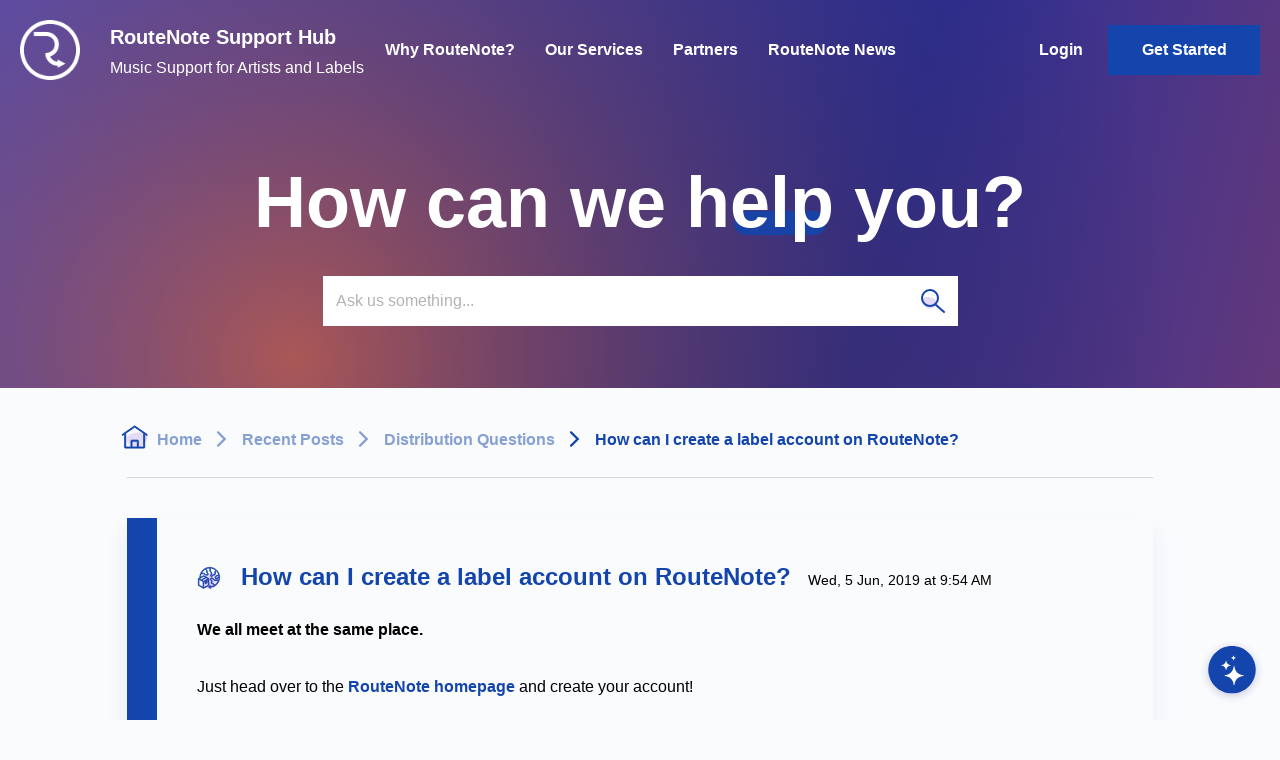

--- FILE ---
content_type: text/html; charset=UTF-8
request_url: https://support.routenote.com/kb-article/how-can-i-create-a-label-account-on-routenote/
body_size: 12413
content:
<!DOCTYPE html>
<html lang="en-US">
<head>
    <meta http-equiv="Content-Type" content="text/html; charset=UTF-8">
    <meta name="viewport" content="width=device-width, initial-scale=1.0">
    <link rel="pingback" href="https://support.routenote.com/xmlrpc.php">
    <script type="text/javascript" data-cookieconsent="ignore">
	window.dataLayer = window.dataLayer || [];

	function gtag() {
		dataLayer.push(arguments);
	}

	gtag("consent", "default", {
		ad_personalization: "denied",
		ad_storage: "denied",
		ad_user_data: "denied",
		analytics_storage: "denied",
		functionality_storage: "denied",
		personalization_storage: "denied",
		security_storage: "granted",
		wait_for_update: 500,
	});
	gtag("set", "ads_data_redaction", true);
	</script>
<script type="text/javascript" data-cookieconsent="ignore">
		(function (w, d, s, l, i) {
		w[l] = w[l] || [];
		w[l].push({'gtm.start': new Date().getTime(), event: 'gtm.js'});
		var f = d.getElementsByTagName(s)[0], j = d.createElement(s), dl = l !== 'dataLayer' ? '&l=' + l : '';
		j.async = true;
		j.src = 'https://www.googletagmanager.com/gtm.js?id=' + i + dl;
		f.parentNode.insertBefore(j, f);
	})(
		window,
		document,
		'script',
		'dataLayer',
		'GTM-5QXZB45'
	);
</script>
<script type="text/javascript"
		id="Cookiebot"
		src="https://consent.cookiebot.com/uc.js"
		data-implementation="wp"
		data-cbid="71efec00-0022-4331-a613-5f68e7a745eb"
						data-culture="EN"
				data-blockingmode="auto"
	></script>

	<!-- This site is optimized with the Yoast SEO plugin v15.9 - https://yoast.com/wordpress/plugins/seo/ -->
	<title>How can I create a label account on RouteNote? - RouteNote Support Hub</title>
	<meta name="robots" content="index, follow, max-snippet:-1, max-image-preview:large, max-video-preview:-1" />
	<link rel="canonical" href="https://support.routenote.com/kb-article/how-can-i-create-a-label-account-on-routenote/" />
	<meta property="og:locale" content="en_US" />
	<meta property="og:type" content="article" />
	<meta property="og:title" content="How can I create a label account on RouteNote? - RouteNote Support Hub" />
	<meta property="og:description" content="We all meet at the same place. Just head over to the RouteNote homepage and create your account! All accounts are set up the same with RouteNote, whether you&#8217;re a label or an independent artist. This is so that whether you&#8217;re a label or an artist, you are able to quickly upload and manage your [&hellip;]" />
	<meta property="og:url" content="https://support.routenote.com/kb-article/how-can-i-create-a-label-account-on-routenote/" />
	<meta property="og:site_name" content="RouteNote Support Hub" />
	<meta property="article:publisher" content="https://www.facebook.com/routenote" />
	<meta property="article:modified_time" content="2023-09-21T15:52:17+00:00" />
	<meta name="twitter:card" content="summary_large_image" />
	<meta name="twitter:site" content="@routenote" />
	<meta name="twitter:label1" content="Est. reading time">
	<meta name="twitter:data1" content="1 minute">
	<script type="application/ld+json" class="yoast-schema-graph">{"@context":"https://schema.org","@graph":[{"@type":"Organization","@id":"https://support.routenote.com/#organization","name":"RouteNote","url":"https://support.routenote.com/","sameAs":["https://www.facebook.com/routenote","https://www.instagram.com/routenote/","https://www.youtube.com/user/routenote","https://twitter.com/routenote"],"logo":{"@type":"ImageObject","@id":"https://support.routenote.com/#logo","inLanguage":"en-US","url":"https://support.routenote.com/wp-content/uploads/2021/02/RN_Logotype_Text_Blue.png","width":385,"height":89,"caption":"RouteNote"},"image":{"@id":"https://support.routenote.com/#logo"}},{"@type":"WebSite","@id":"https://support.routenote.com/#website","url":"https://support.routenote.com/","name":"RouteNote Support Hub","description":"Music Support for Artists and Labels","publisher":{"@id":"https://support.routenote.com/#organization"},"potentialAction":[{"@type":"SearchAction","target":"https://support.routenote.com/?s={search_term_string}","query-input":"required name=search_term_string"}],"inLanguage":"en-US"},{"@type":"WebPage","@id":"https://support.routenote.com/kb-article/how-can-i-create-a-label-account-on-routenote/#webpage","url":"https://support.routenote.com/kb-article/how-can-i-create-a-label-account-on-routenote/","name":"How can I create a label account on RouteNote? - RouteNote Support Hub","isPartOf":{"@id":"https://support.routenote.com/#website"},"datePublished":"2019-06-05T09:54:50+00:00","dateModified":"2023-09-21T15:52:17+00:00","breadcrumb":{"@id":"https://support.routenote.com/kb-article/how-can-i-create-a-label-account-on-routenote/#breadcrumb"},"inLanguage":"en-US","potentialAction":[{"@type":"ReadAction","target":["https://support.routenote.com/kb-article/how-can-i-create-a-label-account-on-routenote/"]}]},{"@type":"BreadcrumbList","@id":"https://support.routenote.com/kb-article/how-can-i-create-a-label-account-on-routenote/#breadcrumb","itemListElement":[{"@type":"ListItem","position":1,"item":{"@type":"WebPage","@id":"https://support.routenote.com/","url":"https://support.routenote.com/","name":"Home"}},{"@type":"ListItem","position":2,"item":{"@type":"WebPage","@id":"https://support.routenote.com/kb-article/","url":"https://support.routenote.com/kb-article/","name":"Knowledge Base"}},{"@type":"ListItem","position":3,"item":{"@type":"WebPage","@id":"https://support.routenote.com/kb-article/how-can-i-create-a-label-account-on-routenote/","url":"https://support.routenote.com/kb-article/how-can-i-create-a-label-account-on-routenote/","name":"How can I create a label account on RouteNote?"}}]}]}</script>
	<!-- / Yoast SEO plugin. -->


<link rel='dns-prefetch' href='//fonts.googleapis.com' />
<link rel='dns-prefetch' href='//s.w.org' />
<link href='https://fonts.gstatic.com' crossorigin rel='preconnect' />
<link rel="alternate" type="application/rss+xml" title="RouteNote Support Hub &raquo; Feed" href="https://support.routenote.com/feed/" />
<link rel="alternate" type="application/rss+xml" title="RouteNote Support Hub &raquo; Comments Feed" href="https://support.routenote.com/comments/feed/" />
		<script type="text/javascript">
			window._wpemojiSettings = {"baseUrl":"https:\/\/s.w.org\/images\/core\/emoji\/13.0.1\/72x72\/","ext":".png","svgUrl":"https:\/\/s.w.org\/images\/core\/emoji\/13.0.1\/svg\/","svgExt":".svg","source":{"concatemoji":"https:\/\/support.routenote.com\/wp-includes\/js\/wp-emoji-release.min.js?ver=5.6.16"}};
			!function(e,a,t){var n,r,o,i=a.createElement("canvas"),p=i.getContext&&i.getContext("2d");function s(e,t){var a=String.fromCharCode;p.clearRect(0,0,i.width,i.height),p.fillText(a.apply(this,e),0,0);e=i.toDataURL();return p.clearRect(0,0,i.width,i.height),p.fillText(a.apply(this,t),0,0),e===i.toDataURL()}function c(e){var t=a.createElement("script");t.src=e,t.defer=t.type="text/javascript",a.getElementsByTagName("head")[0].appendChild(t)}for(o=Array("flag","emoji"),t.supports={everything:!0,everythingExceptFlag:!0},r=0;r<o.length;r++)t.supports[o[r]]=function(e){if(!p||!p.fillText)return!1;switch(p.textBaseline="top",p.font="600 32px Arial",e){case"flag":return s([127987,65039,8205,9895,65039],[127987,65039,8203,9895,65039])?!1:!s([55356,56826,55356,56819],[55356,56826,8203,55356,56819])&&!s([55356,57332,56128,56423,56128,56418,56128,56421,56128,56430,56128,56423,56128,56447],[55356,57332,8203,56128,56423,8203,56128,56418,8203,56128,56421,8203,56128,56430,8203,56128,56423,8203,56128,56447]);case"emoji":return!s([55357,56424,8205,55356,57212],[55357,56424,8203,55356,57212])}return!1}(o[r]),t.supports.everything=t.supports.everything&&t.supports[o[r]],"flag"!==o[r]&&(t.supports.everythingExceptFlag=t.supports.everythingExceptFlag&&t.supports[o[r]]);t.supports.everythingExceptFlag=t.supports.everythingExceptFlag&&!t.supports.flag,t.DOMReady=!1,t.readyCallback=function(){t.DOMReady=!0},t.supports.everything||(n=function(){t.readyCallback()},a.addEventListener?(a.addEventListener("DOMContentLoaded",n,!1),e.addEventListener("load",n,!1)):(e.attachEvent("onload",n),a.attachEvent("onreadystatechange",function(){"complete"===a.readyState&&t.readyCallback()})),(n=t.source||{}).concatemoji?c(n.concatemoji):n.wpemoji&&n.twemoji&&(c(n.twemoji),c(n.wpemoji)))}(window,document,window._wpemojiSettings);
		</script>
		<style type="text/css">
img.wp-smiley,
img.emoji {
	display: inline !important;
	border: none !important;
	box-shadow: none !important;
	height: 1em !important;
	width: 1em !important;
	margin: 0 .07em !important;
	vertical-align: -0.1em !important;
	background: none !important;
	padding: 0 !important;
}
</style>
	<link rel='stylesheet' id='wp-block-library-css'  href='https://support.routenote.com/wp-includes/css/dist/block-library/style.min.css?ver=5.6.16' type='text/css' media='all' />
<link rel='stylesheet' id='lsvr-lore-main-style-css'  href='https://support.routenote.com/wp-content/themes/lore/style.css?ver=2.0.0' type='text/css' media='all' />
<style id='lsvr-lore-main-style-inline-css' type='text/css'>
body, input, textarea, select, button, #cancel-comment-reply-link { font-family: 'Open Sans', Arial, sans-serif; }
html, body { font-size: 16px; }
h1, h2, .is-secondary-font { font-family: 'Merriweather', Arial, sans-serif; }
.header-logo__link { max-width: 41px; }
</style>
<link rel='stylesheet' id='lsvr-lore-child-style-css'  href='https://support.routenote.com/wp-content/themes/lore-child/style.css?ver=2.0.0' type='text/css' media='all' />
<link rel='stylesheet' id='lsvr-lore-google-fonts-css'  href='//fonts.googleapis.com/css?family=Open+Sans%3A400%2C400italic%2C600%2C600italic%2C700%2C700italic%7CMerriweather%3A400%2C400italic%2C900%2C900italic&#038;ver=5.6.16' type='text/css' media='all' />
<link rel='stylesheet' id='olympus-google-fonts-css'  href='https://fonts.googleapis.com/css?family=Oswald%3A200%2C300%2C400%2C500%2C600%2C700%2C200i%2C300i%2C400i%2C500i%2C600i%2C700i&#038;display=swap&#038;subset=all&#038;ver=3.0.7' type='text/css' media='all' />
<script type='text/javascript' src='https://support.routenote.com/wp-includes/js/jquery/jquery.min.js?ver=3.5.1' id='jquery-core-js'></script>
<script type='text/javascript' src='https://support.routenote.com/wp-includes/js/jquery/jquery-migrate.min.js?ver=3.3.2' id='jquery-migrate-js'></script>
<link rel="https://api.w.org/" href="https://support.routenote.com/wp-json/" /><link rel="alternate" type="application/json" href="https://support.routenote.com/wp-json/wp/v2/lsvr_kba/958" /><link rel="EditURI" type="application/rsd+xml" title="RSD" href="https://support.routenote.com/xmlrpc.php?rsd" />
<link rel="wlwmanifest" type="application/wlwmanifest+xml" href="https://support.routenote.com/wp-includes/wlwmanifest.xml" /> 
<meta name="generator" content="WordPress 5.6.16" />
<link rel='shortlink' href='https://support.routenote.com/?p=958' />
<link rel="alternate" type="application/json+oembed" href="https://support.routenote.com/wp-json/oembed/1.0/embed?url=https%3A%2F%2Fsupport.routenote.com%2Fkb-article%2Fhow-can-i-create-a-label-account-on-routenote%2F" />
<link rel="alternate" type="text/xml+oembed" href="https://support.routenote.com/wp-json/oembed/1.0/embed?url=https%3A%2F%2Fsupport.routenote.com%2Fkb-article%2Fhow-can-i-create-a-label-account-on-routenote%2F&#038;format=xml" />

		<!-- GA Google Analytics @ https://m0n.co/ga -->
		<script async src="https://www.googletagmanager.com/gtag/js?id=UA-2136635-7"></script>
		<script>
			window.dataLayer = window.dataLayer || [];
			function gtag(){dataLayer.push(arguments);}
			gtag('js', new Date());
			gtag('config', 'UA-2136635-7');
		</script>

	<style type="text/css">.recentcomments a{display:inline !important;padding:0 !important;margin:0 !important;}</style><link rel="icon" href="https://support.routenote.com/wp-content/uploads/2019/05/RN_R_Circle_Icon_Black.png" sizes="32x32" />
<link rel="icon" href="https://support.routenote.com/wp-content/uploads/2019/05/RN_R_Circle_Icon_Black.png" sizes="192x192" />
<link rel="apple-touch-icon" href="https://support.routenote.com/wp-content/uploads/2019/05/RN_R_Circle_Icon_Black.png" />
<meta name="msapplication-TileImage" content="https://support.routenote.com/wp-content/uploads/2019/05/RN_R_Circle_Icon_Black.png" />
	<!-- Fonts Plugin CSS - https://fontsplugin.com/ -->
	<style>
		:root {
--font-base: Arial, Helvetica Neue, Helvetica, sans-serif;
--font-headings: Oswald;
--font-input: Arial, Helvetica Neue, Helvetica, sans-serif;
}
body, #content, .entry-content, .post-content, .page-content, .post-excerpt, .entry-summary, .entry-excerpt, .widget-area, .widget, .sidebar, #sidebar, footer, .footer, #footer, .site-footer {
font-family: Arial, Helvetica Neue, Helvetica, sans-serif;
font-style: normal;
font-weight: 400;
 }
#site-title, .site-title, #site-title a, .site-title a, .entry-title, .entry-title a, h1, h2, h3, h4, h5, h6, .widget-title {
font-family: "Oswald";
font-style: normal;
font-weight: 300;
 }
button, .button, input, select, textarea, .wp-block-button, .wp-block-button__link {
font-family: Arial, Helvetica Neue, Helvetica, sans-serif;
font-style: normal;
font-weight: 700;
 }
#site-title, .site-title, #site-title a, .site-title a, #site-logo, #site-logo a, #logo, #logo a, .logo, .logo a {
font-family: Arial, Helvetica Neue, Helvetica, sans-serif;
font-style: normal;
font-weight: 700;
 }
#site-description, .site-description {
font-family: "Oswald";
font-style: normal;
font-weight: 300;
 }
.menu, .page_item a, .menu-item a {
font-family: Arial, Helvetica Neue, Helvetica, sans-serif;
font-style: normal;
font-weight: 700;
 }
.entry-content, .entry-content p, .post-content, .page-content, .post-excerpt, .entry-summary, .entry-excerpt, .excerpt, .excerpt p, .type-post p, .type-page p {
font-family: Arial, Helvetica Neue, Helvetica, sans-serif;
font-style: normal;
font-weight: 400;
 }
.entry-title, .entry-title a, .post-title, .post-title a, .page-title, .entry-content h1, #content h1, .type-post h1, .type-page h1 {
font-family: Arial, Helvetica Neue, Helvetica, sans-serif;
font-style: normal;
font-weight: 700;
 }
.entry-content h2, .post-content h2, .page-content h2, #content h2, .type-post h2, .type-page h2 {
font-family: "Oswald";
font-style: normal;
font-weight: 300;
 }
.entry-content h3, .post-content h3, .page-content h3, #content h3, .type-post h3, .type-page h3 {
font-family: Arial, Helvetica Neue, Helvetica, sans-serif;
font-style: normal;
font-weight: 700;
 }
.entry-content h4, .post-content h4, .page-content h4, #content h4, .type-post h4, .type-page h4 {
font-family: "Oswald";
font-weight: 300;
 }
.entry-content h5, .post-content h5, .page-content h5, #content h5, .type-post h5, .type-page h5 {
font-family: Arial, Helvetica Neue, Helvetica, sans-serif;
font-weight: 700;
 }
.entry-content h6, .post-content h6, .page-content h6, #content h6, .type-post h6, .type-page h6 {
font-family: Arial, Helvetica Neue, Helvetica, sans-serif;
 }
.widget-title, .widget-area h1, .widget-area h2, .widget-area h3, .widget-area h4, .widget-area h5, .widget-area h6, #secondary h1, #secondary h2, #secondary h3, #secondary h4, #secondary h5, #secondary h6 {
font-family: Arial, Helvetica Neue, Helvetica, sans-serif;
 }
.widget-area, .widget, .sidebar, #sidebar, #secondary {
font-family: Arial, Helvetica Neue, Helvetica, sans-serif;
 }
	</style>
	<!-- Fonts Plugin CSS -->
		
	<!-- Global site tag (gtag.js) - Google Analytics -->
<script async src="https://www.googletagmanager.com/gtag/js?id=G-R20D0DS8QV"></script>
<script>
  window.dataLayer = window.dataLayer || [];
  function gtag(){dataLayer.push(arguments);}
  gtag('js', new Date());

  gtag('config', 'G-R20D0DS8QV');
</script>
	
</head>

<body class="lsvr_kba-template-default single single-lsvr_kba postid-958 single-format-standard wp-custom-logo">

	<!-- WRAPPER : begin -->
	<div id="wrapper">

		
		<!-- HEADER : begin -->
		<header id="header"  class="header--sticky  header--has-large-search">
			<div class="header__bg" >
								<div class="header__inner">

					
					<!-- HEADER NAVBAR : begin -->
					<div class="header-navbar">
						<div class="lsvr-container">
							<div class="header-navbar__inner">

								
								
	<!-- HEADER BRANDING : begin -->
	<div class="header-branding">
		<div class="header-branding__inner">

			
				<!-- HEADER BRANDING : begin -->
				<div class="header-logo">
					<a href="https://support.routenote.com/" class="header-logo__link">
						<img src="https://support.routenote.com/wp-content/uploads/2019/05/RN_R_Circle_Icon_White.png"
							class="header-logo__image"
							alt="RouteNote Support Hub">
					</a>
				</div>
				<!-- HEADER BRANDING : end -->

			
			
				<!-- HEADER TITLE TAGLINE : begin -->
				<div class="header-title-tagline">

					
						<div class="header-title">
							<a href="https://support.routenote.com/" class="header-title__link">
								RouteNote Support Hub							</a>
						</div>

					
					
						<p class="header-tagline">
							Music Support for Artists and Labels						</p>

					
				</div>
				<!-- HEADER TITLE TAGLINE : end -->

			
		</div>
	</div>
	<!-- HEADER BRANDING : end -->


								
								<div class="header-navbar__navigation">

									
	<!-- HEADER MENU : begin -->
	<nav class="header-menu">

	    <ul id="menu-header-menu" class="header-menu__list">
            
        	<li class="header-menu__item header-menu__item--level-0 menu-item menu-item-type-custom menu-item-object-custom header-menu__item--dropdown">

                <a href="https://routenote.com/whychoose"
                	class="header-menu__item-link header-menu__item-link--level-0"
                	 target="_blank">

                    Why RouteNote?</a>

            
            </li>

            
            
        	<li class="header-menu__item header-menu__item--level-0 menu-item menu-item-type-custom menu-item-object-custom header-menu__item--dropdown">

                <a href="http://routenote.com/services/artist"
                	class="header-menu__item-link header-menu__item-link--level-0"
                	 target="_blank">

                    Our Services</a>

            
            </li>

            
            
        	<li class="header-menu__item header-menu__item--level-0 menu-item menu-item-type-custom menu-item-object-custom header-menu__item--dropdown">

                <a href="http://routenote.com/partners"
                	class="header-menu__item-link header-menu__item-link--level-0"
                	 target="_blank">

                    Partners</a>

            
            </li>

            
            
        	<li class="header-menu__item header-menu__item--level-0 menu-item menu-item-type-custom menu-item-object-custom header-menu__item--dropdown">

                <a href="http://routenote.com/blog"
                	class="header-menu__item-link header-menu__item-link--level-0"
                	 target="_blank">

                    RouteNote News</a>

            
            </li>

            </ul>	</nav>
	<!-- HEADER MENU : end -->


									
									
                                </div>

                                <ul class="header-menu__list">
                                    <li class="header-menu__item header-menu__item--level-0 login-button menu-item menu-item-type-custom menu-item-object-custom header-menu__item--dropdown">
                                        <a target="_blank" href="http://routenote.com/" class="header-menu__item-link header-menu__item-link--level-0">
                                            Login
                                        </a>
                                    </li>
                                    <li class="header-menu__item header-menu__item--level-0 get-started-button menu-item menu-item-type-custom menu-item-object-custom header-menu__item--dropdown">
                                        <a target="_blank" href="https://www.routenote.com/signup_page/design" class="header-menu__item-link header-menu__item-link--level-0">
                                            Get Started
                                        </a>
                                    </li>
                                </ul>

								<button type="button" class="header-navbar__toggle">
									<i class="header-navbar__toggle-icon"></i>
								</button>

								
							</div>
						</div>
					</div>
					<!-- HEADER NAVBAR : end -->

					<div class="header-navbar__placeholder"></div>
					
						<!-- HEADER SEARCH : begin -->
						<div class="header-search">
							<div class="lsvr-container">
								<div class="header-search__inner">
                                    <h1 class="search-heading">How can we help you?</h1>

									<!-- HEADER SEARCH FORM : begin -->
<form  class="header-search-form header-search-form--ajax header-search-form--has-rating header-search-form--rating-type-both"	id="header-search-form-1"
	action="https://support.routenote.com/"
	method="get">
	<div class="header-search-form__inner">

		<!-- HEADER SEARCH CONTENT : begin -->
		<div class="header-search-form__content">

			<!-- HEADER SEARCH INPUT WRAPPER : begin -->
			<div class="header-search-form__input-wrapper">

				<input class="header-search-form__input" type="text" name="s" autocomplete="off"
					placeholder="Ask us something..."
					value="">
				<button class="header-search-form__submit" type="submit" title="Search">
					<i class="header-search-form__submit-icon icon-search"></i>
				</button>
									<div class="header-search-form__spinner c-spinner"></div>
                
                
				<!-- HEADER SEARCH PANEL : begin -->
				<div class="header-search-form__panel">
					<div class="header-search-form__panel-inner">

						
					</div>
				</div>
				<!-- HEADER SEARCH PANEL : end -->

			
			</div>
			<!-- HEADER SEARCH INPUT WRAPPER : end -->

		</div>
		<!-- HEADER SEARCH CONTENT : end -->

		
	</div>
</form>
<!-- HEADER SEARCH FORM : end -->

								</div>
							</div>
						</div>
						<!-- HEADER SEARCH : end -->

					
					
				</div>
			</div>
		</header>

		
		<!-- CORE : begin -->
		<div id="core" >
			<div class="core__inner">

<!-- CORE COLUMNS : begin -->
<div class="core__columns">
	<div class="core__columns-inner">
		<div class="lsvr-container">
			<div class="core__columns-bg">

				
				<!-- MAIN : begin -->
				<main id="main">
					<div class="main__inner">

                        
	
	<!-- BREADCRUMBS : begin -->
	<div class="breadcrumbs">
		<div class="breadcrumbs__inner">

			
			<ul class="breadcrumbs__list">
									<li class="breadcrumbs__item">
						<a href="https://support.routenote.com/" class="breadcrumbs__link">Home</a>
					</li>
                					<li class="breadcrumbs__item">
						<a href="https://support.routenote.com/kb-article/" class="breadcrumbs__link">Recent Posts</a>
					</li>
                					<li class="breadcrumbs__item">
						<a href="https://support.routenote.com/kb-category/artist-label-distribution-questions/" class="breadcrumbs__link">Distribution Questions</a>
					</li>
                
                <li class="breadcrumbs__item breadcrumbs__item-category">
                    <a href="/kb-article/how-can-i-create-a-label-account-on-routenote/" class="breadcrumbs__link">Recent Posts</a>
                </li>

                <li class="breadcrumbs__item breadcrumbs__item-post">
                    <a href="/kb-article/how-can-i-create-a-label-account-on-routenote/" class="breadcrumbs__link">How can I create a label account on RouteNote?</a>
                </li>


			</ul>

			
			<!-- BREADCRUMBS META DATA : begin -->
			<script type="application/ld+json">
			{
				"@context": "http://schema.org",
				"@type": "BreadcrumbList",
				"itemListElement" : [
										{
						"@type": "ListItem",
						"position": 1,
						"item": {
							"@id": "https://support.routenote.com/",
							"name": "Home"
						}
					},										{
						"@type": "ListItem",
						"position": 2,
						"item": {
							"@id": "https://support.routenote.com/kb-article/",
							"name": "Recent Posts"
						}
					},										{
						"@type": "ListItem",
						"position": 3,
						"item": {
							"@id": "https://support.routenote.com/kb-category/artist-label-distribution-questions/",
							"name": "Distribution Questions"
						}
					}									]
			}
			</script>
			<!-- BREADCRUMBS META DATA : end -->

		
		</div>
	</div>
	<!-- BREADCRUMBS : end -->

	

<!-- POST SINGLE : begin -->
<div class="lsvr_kba-post-page post-single lsvr_kba-post-single">

    
		<!-- POST : begin -->
		<article class="post post-958 lsvr_kba type-lsvr_kba status-publish format-standard hentry lsvr_kba_cat-artist-label-distribution-questions lsvr_kba_tag-account lsvr_kba_tag-label lsvr_kba_tag-record-label post--has-date post--has-rating">
			<div class="post__inner">

				<!-- MAIN HEADER : begin -->
				<header class="main__header">
					<div class="main__header-inner">
                        <div class="header-icon-title">
                            <i class="post__icon c-post-type-icon c-post-type-icon--lsvr_kba"></i>
                            <h1 class="main__header-title">
                                How can I create a label account on RouteNote?                                <time class="post__date" datetime="2019-06-05T09:54:50+00:00">
                                    Wed, 5 Jun, 2019 at 9:54 AM                                </time>
                            </h1>
                        </div>

					</div>
				</header>
				<!-- MAIN HEADER : end -->

				
				<!-- POST CONTENT : begin -->
				<div class="post__content">
					
<p><strong>We all meet at the same place.</strong></p>



<p>Just head over to the <a style="user-select: auto;" href="https://www.routenote.com"><strong>RouteNote homepage</strong></a> and create your account!</p>



<p>All accounts are set up the same with <strong><a href="http://www.routenote.com">RouteNote</a></strong>, whether you&#8217;re a label or an independent artist. <br><br>This is so that whether you&#8217;re a label or an artist, you are able to quickly upload and manage your entire catalogue in one place.</p>



<p></p>



<p>You can choose <strong>Free </strong>or <strong>Premium </strong>distribution. We offer a third pricing option called <strong>All Access</strong> which is a custom pricing option. If you&#8217;d like to find out more about this model, just get in touch with us for details at <strong><a href="mailto:support@routenote.com">support@routenote.com</a></strong>.</p>



<p>If you have any further queries, feel free to <strong><a href="https://routenote.com/contact">get in touch</a></strong> with us!</p>



<p><strong>See also:<br><a href="https://support.routenote.com/kb-article/how-do-i-verify-an-artist-label-with-routenote/">How do I verify an artist/label with RouteNote?</a><br><a href="https://support.routenote.com/kb-article/what-do-i-put-in-my-label-field-if-i-dont-have-a-label/">What do I put in my label field if I don’t have a label?</a><br><a href="https://support.routenote.com/kb-article/can-i-get-signed-by-a-record-label-after-i-have-signed-up-to-routenote/">Can I get signed by a record label after I have signed up to RouteNote?</a></strong></p>
				</div>
				<!-- POST CONTENT : end -->

				
				
				<!-- POST FOOTER : begin -->
				<footer class="post__footer">

					
						<!-- POST META : begin -->
						<p class="post__meta">

															<span class="post__meta-item post__meta-item--categories">
									
				<span class="post__terms post__terms--lsvr_kba_cat">
					<a href="https://support.routenote.com/kb-category/artist-label-distribution-questions/" class="post__term-link">Distribution Questions</a>				</span>

											</span>
							
															<span class="post__meta-item post__meta-item--tags">
									
				<span class="post__terms post__terms--lsvr_kba_tag">
					<a href="https://support.routenote.com/kb-tag/account/" class="post__term-link">account</a>, <a href="https://support.routenote.com/kb-tag/label/" class="post__term-link">label</a>, <a href="https://support.routenote.com/kb-tag/record-label/" class="post__term-link">record label</a>				</span>

											</span>
							
						</p>
						<!-- POST META : end -->

					
				</footer>
				<!-- POST FOOTER : end -->

				
				
				
			</div>
        </article>
        
	<!-- POST RATING : begin -->
	<div class="post-rating post-rating--type-both"
		data-post-id="958">
		<div class="post-rating__inner">

			<h4 class="post-rating__title">
				Was This Article Helpful?			</h4>

			<div class="post-rating__controls">

				
					<button type="button" class="post-rating__button post-rating__button--like"
						aria-label="Like"
						title="89 likes">
						89					</button>

					<button type="button" class="post-rating__button post-rating__button--dislike"
						aria-label="Dislike"
						title="8 dislikes">
						8					</button>

				
			</div>

		</div>
	</div>
	<!-- POST RATING : end -->


        
	<!-- POST NAVIGATION : begin -->
	<div class="post-navigation">
		<ul class="post-navigation__list">

			
				<!-- PREVIOUS POST : begin -->
				<li class="post-navigation__prev">
					<div class="post-navigation__prev-inner">

						
						<h6 class="post-navigation__title">
							<a href="https://support.routenote.com/kb-article/how-do-i-switch-to-routenote-from-another-music-distributor-like-tunecore-cdbaby-or-distrokid/"
								class="post-navigation__title-link">
								Previous question							</a>
						</h6>

						<a href="https://support.routenote.com/kb-article/how-do-i-switch-to-routenote-from-another-music-distributor-like-tunecore-cdbaby-or-distrokid/"
							class="post-navigation__link">
							How do I switch to RouteNote from another music distributor like Tunecore, CD Baby or Distrokid?						</a>

					</div>
				</li>
				<!-- PREVIOUS POST : end -->

			
			
				<!-- NEXT POST : begin -->
				<li class="post-navigation__next">
					<div class="post-navigation__next-inner">

						
						<h6 class="post-navigation__title">
							<a href="https://support.routenote.com/kb-article/how-do-i-take-down-my-music-from-stores-and-streaming-services-and-how-much-does-it-cost/"
								class="post-navigation__title-link">
								Next question							</a>
						</h6>

						<a href="https://support.routenote.com/kb-article/how-do-i-take-down-my-music-from-stores-and-streaming-services-and-how-much-does-it-cost/"
							class="post-navigation__link">
							How do I take down my music from stores and streaming services, and how much does it cost?						</a>

					</div>
				</li>
				<!-- NEXT POST : end -->

			
		</ul>
	</div>
	<!-- POST NAVIGATION : end -->


		<!-- POST : end -->

		
	    
	
</div>
<!-- POST SINGLE : end -->

					</div>
				</main>
				<!-- MAIN : end -->

				
			</div>
		</div>
	</div>
</div>
<!-- CORE COLUMNS : end -->
		</div>
	</div>
	<!-- CORE : end -->

	
	<!-- FOOTER : begin -->
	<footer id="footer" >
		<div class="footer__inner">

			
			
				<div class="footer-top">
					<div class="lsvr-container">
						<div class="footer-top__inner">

							

	<!-- FOOTER MENU : begin -->
	<nav class="footer-menu">

	    <ul id="menu-footer-menu" class="footer-menu__list"><li id="menu-item-613" class="menu-item menu-item-type-custom menu-item-object-custom menu-item-613"><a href="https://routenote.com">RouteNote</a></li>
<li id="menu-item-601" class="menu-item menu-item-type-custom menu-item-object-custom menu-item-601"><a href="https://routenote.com/services/artist">Services</a></li>
<li id="menu-item-607" class="menu-item menu-item-type-custom menu-item-object-custom menu-item-607"><a href="https://routenote.com/privacypolicy">Privacy</a></li>
<li id="menu-item-608" class="menu-item menu-item-type-custom menu-item-object-custom menu-item-608"><a href="https://routenote.com/termsandconditions">Terms and Conditions</a></li>
<li id="menu-item-609" class="menu-item menu-item-type-custom menu-item-object-custom menu-item-609"><a href="https://routenote.com/contact">Contact</a></li>
<li id="menu-item-610" class="menu-item menu-item-type-custom menu-item-object-custom menu-item-610"><a href="https://routenote.com/blog/">Blog</a></li>
</ul>
	</nav>
	<!-- FOOTER MENU : end -->



							

	<!-- FOOTER SOCIAL LINKS : begin -->
	<div class="footer-social">
		<ul class="footer-social__list">

							
					<li class="footer-social__item footer-social__item--facebook">
						<a class="footer-social__item-link footer-social__item-link--facebook" target="_blank"
															href="https://www.facebook.com/routenote"
														 title="Facebook">
							<i class="footer-social__icon icon-facebook"></i>
						</a>
					</li>

											
					<li class="footer-social__item footer-social__item--twitter">
						<a class="footer-social__item-link footer-social__item-link--twitter" target="_blank"
															href="https://twitter.com/routenote"
														 title="Twitter">
							<i class="footer-social__icon icon-twitter"></i>
						</a>
					</li>

											
					<li class="footer-social__item footer-social__item--youtube">
						<a class="footer-social__item-link footer-social__item-link--youtube" target="_blank"
															href="https://youtube.com/routenote"
														 title="YouTube">
							<i class="footer-social__icon icon-youtube"></i>
						</a>
					</li>

											
					<li class="footer-social__item footer-social__item--email">
						<a class="footer-social__item-link footer-social__item-link--email" target="_blank"
															href="mailto:support@routenote.com"
														 title="Email">
							<i class="footer-social__icon icon-envelope-o"></i>
						</a>
					</li>

							
		</ul>
	</div>
	<!-- FOOTER SOCIAL LINKS : end -->



						</div>
					</div>
				</div>

			
			
			
	<!-- FOOTER WIDGETS : begin -->
	<div class="footer-widgets">
		<div class="footer-widgets__inner">
			<div class="lsvr-container">
				<div  class="lsvr-grid lsvr-grid--3-cols lsvr-grid--lg-2-cols lsvr-grid--md-2-cols">

					<div class="footer-widgets__column lsvr-grid__col lsvr-grid__col--span-4 lsvr-grid__col--md lsvr-grid__col--md-span-6 lsvr-grid__col--lg lsvr-grid__col--lg-span-6"><div class="footer-widgets__column-inner"><div id="nav_menu-3" class="widget widget_nav_menu"><div class="widget__inner"><h3 class="widget__title">Products</h3><div class="menu-products-container"><ul id="menu-products" class="menu"><li id="menu-item-1247" class="menu-item menu-item-type-custom menu-item-object-custom menu-item-1247"><a target="_blank" rel="noopener" href="https://www.routenote.com/whychoose">Why RouteNote?</a></li>
<li id="menu-item-1248" class="menu-item menu-item-type-custom menu-item-object-custom menu-item-1248"><a target="_blank" rel="noopener" href="https://www.routenote.com/services/artist">Our Services</a></li>
<li id="menu-item-1249" class="menu-item menu-item-type-custom menu-item-object-custom menu-item-1249"><a target="_blank" rel="noopener" href="https://www.routenote.com/partners">Partners</a></li>
<li id="menu-item-1250" class="menu-item menu-item-type-custom menu-item-object-custom menu-item-1250"><a target="_blank" rel="noopener" href="http://http://routenote.com/blog/">RouteNote News</a></li>
</ul></div></div></div></div></div><div class="footer-widgets__column lsvr-grid__col lsvr-grid__col--span-4 lsvr-grid__col--md lsvr-grid__col--md-span-6 lsvr-grid__col--lg lsvr-grid__col--lg-span-6"><div class="footer-widgets__column-inner"><div id="nav_menu-4" class="widget widget_nav_menu"><div class="widget__inner"><h3 class="widget__title">About</h3><div class="menu-about-container"><ul id="menu-about" class="menu"><li id="menu-item-1252" class="menu-item menu-item-type-custom menu-item-object-custom menu-item-1252"><a target="_blank" rel="noopener" href="https://www.routenote.com/about">Meet Our Team</a></li>
<li id="menu-item-1253" class="menu-item menu-item-type-custom menu-item-object-custom menu-item-1253"><a target="_blank" rel="noopener" href="http://routenote.com/blog/category/jobs/">Jobs</a></li>
<li id="menu-item-1254" class="menu-item menu-item-type-custom menu-item-object-custom menu-item-1254"><a target="_blank" rel="noopener" href="https://www.routenote.com/privacypolicy">Privacy Policy</a></li>
<li id="menu-item-1255" class="menu-item menu-item-type-custom menu-item-object-custom menu-item-1255"><a target="_blank" rel="noopener" href="https://www.routenote.com/termsandconditions">Terms and Conditions</a></li>
</ul></div></div></div></div></div><div class="footer-widgets__column lsvr-grid__col lsvr-grid__col--span-4 lsvr-grid__col--md lsvr-grid__col--md-span-6 lsvr-grid__col--lg lsvr-grid__col--lg-span-6"><div class="footer-widgets__column-inner"><div id="nav_menu-5" class="widget widget_nav_menu"><div class="widget__inner"><h3 class="widget__title">Support</h3><div class="menu-support-container"><ul id="menu-support" class="menu"><li id="menu-item-1256" class="menu-item menu-item-type-custom menu-item-object-custom menu-item-1256"><a target="_blank" rel="noopener" href="https://www.routenote.com/faq">FAQs</a></li>
<li id="menu-item-1257" class="menu-item menu-item-type-custom menu-item-object-custom menu-item-1257"><a target="_blank" rel="noopener" href="https://www.routenote.com/forum">Forum</a></li>
<li id="menu-item-1258" class="menu-item menu-item-type-custom menu-item-object-custom menu-item-1258"><a target="_blank" rel="noopener" href="https://www.routenote.com/contact">Contact Us</a></li>
</ul></div></div></div></div></div><div class="footer-widgets__column lsvr-grid__col lsvr-grid__col--span-4 lsvr-grid__col--md lsvr-grid__col--md-span-6 lsvr-grid__col--lg lsvr-grid__col--lg-span-6"><div class="footer-widgets__column-inner"><div id="media_video-2" class="widget widget_media_video"><div class="widget__inner"><div style="width:100%;" class="wp-video"><!--[if lt IE 9]><script>document.createElement('video');</script><![endif]-->
<video class="wp-video-shortcode" id="video-958-1" preload="metadata" controls="controls"><source type="video/youtube" src="https://www.youtube.com/watch?v=3-wrn7BOK-Q&#038;_=1" /><a href="https://www.youtube.com/watch?v=3-wrn7BOK-Q">https://www.youtube.com/watch?v=3-wrn7BOK-Q</a></video></div></div></div></div></div>
				</div>
			</div>
		</div>
	</div>
	<!-- FOOTER WIDGETS : end -->


			
			
	<div class="footer-bottom">
		<div class="lsvr-container">
			<div class="footer-bottom__inner">

				
					<!-- FOOTER TEXT : begin -->
					<div class="footer-text">
						<p>© 2020 RouteNote Support Hub</p>
                    </div>

                    

	<!-- FOOTER SOCIAL LINKS : begin -->
	<div class="footer-social">
		<ul class="footer-social__list">

							
					<li class="footer-social__item footer-social__item--facebook">
						<a class="footer-social__item-link footer-social__item-link--facebook" target="_blank"
															href="https://www.facebook.com/routenote"
														 title="Facebook">
							<i class="footer-social__icon icon-facebook"></i>
						</a>
					</li>

											
					<li class="footer-social__item footer-social__item--twitter">
						<a class="footer-social__item-link footer-social__item-link--twitter" target="_blank"
															href="https://twitter.com/routenote"
														 title="Twitter">
							<i class="footer-social__icon icon-twitter"></i>
						</a>
					</li>

											
					<li class="footer-social__item footer-social__item--youtube">
						<a class="footer-social__item-link footer-social__item-link--youtube" target="_blank"
															href="https://youtube.com/routenote"
														 title="YouTube">
							<i class="footer-social__icon icon-youtube"></i>
						</a>
					</li>

											
					<li class="footer-social__item footer-social__item--email">
						<a class="footer-social__item-link footer-social__item-link--email" target="_blank"
															href="mailto:support@routenote.com"
														 title="Email">
							<i class="footer-social__icon icon-envelope-o"></i>
						</a>
					</li>

							
		</ul>
	</div>
	<!-- FOOTER SOCIAL LINKS : end -->


					<!-- FOOTER TEXT : end -->

				
				
					<a href="#top" class="footer-scroll-top">Back to top</a>

				
			</div>
		</div>
	</div>


			
		</div>
	</footer>
	<!-- FOOTER : end -->

	
</div>
<!-- WRAPPER : end -->


			
			<script type="application/ld+json">
			{
				"@context" : "http://schema.org",
				"@type" : "WebSite",
				"name" : "RouteNote Support Hub",
				"url" : "https://support.routenote.com",
				"description" : "Music Support for Artists and Labels",
			 	"publisher" : {

			 		"@id" : "https://support.routenote.com#WebSitePublisher",
			 		"@type" : "Organization",
			 		"name" : "RouteNote Support Hub",
			 		"url" : "https://support.routenote.com"

					
			 					 		,"logo" : {
			 			"@type" : "ImageObject",
			 			"url" : "https://support.routenote.com/wp-content/uploads/2019/05/RN_R_Circle_Icon_White.png",
						"width" : "150",
						"height" : "150"
			 		}
			 		
										,"sameAs" : [
										  	]
				  	
			 	},
			 	"potentialAction": {
			    	"@type" : "SearchAction",
			    	"target" : "https://support.routenote.com/?s={search_term}",
			    	"query-input": "required name=search_term"
			    }
			}
			</script>

		<link rel='stylesheet' id='mediaelement-css'  href='https://support.routenote.com/wp-includes/js/mediaelement/mediaelementplayer-legacy.min.css?ver=4.2.16' type='text/css' media='all' />
<link rel='stylesheet' id='wp-mediaelement-css'  href='https://support.routenote.com/wp-includes/js/mediaelement/wp-mediaelement.min.css?ver=5.6.16' type='text/css' media='all' />
<script type='text/javascript' id='hash_link_scroll_offset-js-extra'>
/* <![CDATA[ */
var hlso_offset = {"offset":"100"};
/* ]]> */
</script>
<script type='text/javascript' src='https://support.routenote.com/wp-content/plugins/hash-link-scroll-offset/assets/js/hash-link-scroll-offset.min.js?ver=0.2.0' id='hash_link_scroll_offset-js'></script>
<script type='text/javascript' src='https://support.routenote.com/wp-includes/js/imagesloaded.min.js?ver=4.1.4' id='imagesloaded-js'></script>
<script type='text/javascript' src='https://support.routenote.com/wp-includes/js/masonry.min.js?ver=4.2.2' id='masonry-js'></script>
<script type='text/javascript' src='https://support.routenote.com/wp-content/themes/lore/assets/js/lore-third-party-scripts.min.js?ver=2.0.0' id='lsvr-lore-third-party-scripts-js'></script>
<script type='text/javascript' src='https://support.routenote.com/wp-content/themes/lore/assets/js/lore-scripts.min.js?ver=2.0.0' id='lsvr-lore-main-scripts-js'></script>
<script type='text/javascript' id='lsvr-lore-main-scripts-js-after'>
var lsvr_lore_js_labels = {"expand":"Expand","collapse":"Collapse","magnific_popup":{"mp_tClose":"Close (Esc)","mp_tLoading":"Loading...","mp_tPrev":"Previous (Left arrow key)","mp_tNext":"Next (Right arrow key)","mp_image_tError":"The image could not be loaded.","mp_ajax_tError":"The content could not be loaded."}}
</script>
<script type='text/javascript' id='lsvr-lore-ajax-search-js-extra'>
/* <![CDATA[ */
var lsvr_lore_ajax_search_var = {"url":"https:\/\/support.routenote.com\/wp-admin\/admin-ajax.php","nonce":"65fe4e0765"};
/* ]]> */
</script>
<script type='text/javascript' src='https://support.routenote.com/wp-content/themes/lore/assets/js/lore-ajax-search.min.js?ver=2.0.0' id='lsvr-lore-ajax-search-js'></script>
<script type='text/javascript' id='lsvr-lore-ajax-kba-rating-js-extra'>
/* <![CDATA[ */
var lsvr_lore_ajax_kba_rating_var = {"url":"https:\/\/support.routenote.com\/wp-admin\/admin-ajax.php","nonce":"02df862b66"};
/* ]]> */
</script>
<script type='text/javascript' src='https://support.routenote.com/wp-content/themes/lore/assets/js/lore-ajax-kba-rating.min.js?ver=2.0.0' id='lsvr-lore-ajax-kba-rating-js'></script>
<script type='text/javascript' src='https://support.routenote.com/wp-includes/js/wp-embed.min.js?ver=5.6.16' id='wp-embed-js'></script>
<script type='text/javascript' id='mediaelement-core-js-before'>
var mejsL10n = {"language":"en","strings":{"mejs.download-file":"Download File","mejs.install-flash":"You are using a browser that does not have Flash player enabled or installed. Please turn on your Flash player plugin or download the latest version from https:\/\/get.adobe.com\/flashplayer\/","mejs.fullscreen":"Fullscreen","mejs.play":"Play","mejs.pause":"Pause","mejs.time-slider":"Time Slider","mejs.time-help-text":"Use Left\/Right Arrow keys to advance one second, Up\/Down arrows to advance ten seconds.","mejs.live-broadcast":"Live Broadcast","mejs.volume-help-text":"Use Up\/Down Arrow keys to increase or decrease volume.","mejs.unmute":"Unmute","mejs.mute":"Mute","mejs.volume-slider":"Volume Slider","mejs.video-player":"Video Player","mejs.audio-player":"Audio Player","mejs.captions-subtitles":"Captions\/Subtitles","mejs.captions-chapters":"Chapters","mejs.none":"None","mejs.afrikaans":"Afrikaans","mejs.albanian":"Albanian","mejs.arabic":"Arabic","mejs.belarusian":"Belarusian","mejs.bulgarian":"Bulgarian","mejs.catalan":"Catalan","mejs.chinese":"Chinese","mejs.chinese-simplified":"Chinese (Simplified)","mejs.chinese-traditional":"Chinese (Traditional)","mejs.croatian":"Croatian","mejs.czech":"Czech","mejs.danish":"Danish","mejs.dutch":"Dutch","mejs.english":"English","mejs.estonian":"Estonian","mejs.filipino":"Filipino","mejs.finnish":"Finnish","mejs.french":"French","mejs.galician":"Galician","mejs.german":"German","mejs.greek":"Greek","mejs.haitian-creole":"Haitian Creole","mejs.hebrew":"Hebrew","mejs.hindi":"Hindi","mejs.hungarian":"Hungarian","mejs.icelandic":"Icelandic","mejs.indonesian":"Indonesian","mejs.irish":"Irish","mejs.italian":"Italian","mejs.japanese":"Japanese","mejs.korean":"Korean","mejs.latvian":"Latvian","mejs.lithuanian":"Lithuanian","mejs.macedonian":"Macedonian","mejs.malay":"Malay","mejs.maltese":"Maltese","mejs.norwegian":"Norwegian","mejs.persian":"Persian","mejs.polish":"Polish","mejs.portuguese":"Portuguese","mejs.romanian":"Romanian","mejs.russian":"Russian","mejs.serbian":"Serbian","mejs.slovak":"Slovak","mejs.slovenian":"Slovenian","mejs.spanish":"Spanish","mejs.swahili":"Swahili","mejs.swedish":"Swedish","mejs.tagalog":"Tagalog","mejs.thai":"Thai","mejs.turkish":"Turkish","mejs.ukrainian":"Ukrainian","mejs.vietnamese":"Vietnamese","mejs.welsh":"Welsh","mejs.yiddish":"Yiddish"}};
</script>
<script type='text/javascript' src='https://support.routenote.com/wp-includes/js/mediaelement/mediaelement-and-player.min.js?ver=4.2.16' id='mediaelement-core-js'></script>
<script type='text/javascript' src='https://support.routenote.com/wp-includes/js/mediaelement/mediaelement-migrate.min.js?ver=5.6.16' id='mediaelement-migrate-js'></script>
<script type='text/javascript' id='mediaelement-js-extra'>
/* <![CDATA[ */
var _wpmejsSettings = {"pluginPath":"\/wp-includes\/js\/mediaelement\/","classPrefix":"mejs-","stretching":"responsive"};
/* ]]> */
</script>
<script type='text/javascript' src='https://support.routenote.com/wp-includes/js/mediaelement/wp-mediaelement.min.js?ver=5.6.16' id='wp-mediaelement-js'></script>
<script type='text/javascript' src='https://support.routenote.com/wp-includes/js/mediaelement/renderers/vimeo.min.js?ver=4.2.16' id='mediaelement-vimeo-js'></script>
<script src="https://routenote.com/soft_launch/df-messenger-v3.js"></script>
<df-messenger 
 project-id="elated-cathode-123111" 
 agent-id="1b43debf-9c89-4689-a159-b7fd120ed6d3" 
 language-code="en" 
 max-query-length="-1" 
 allow-feedback="all" 
 location="global">
  
  <df-messenger-chat-bubble 
   chat-title=""   placeholder-text="Type something here...">
  </df-messenger-chat-bubble>



</df-messenger>
<style>
 root
  {
        --df-messenger-input-background: #ffffff;
  }
  svg#send-icon
   {
    background: url("https://routenote.com/soft_launch/use_luna_image/form-button.png");
}
/* --df-messenger-titlebar-title-font-family:Arial;  --df-messenger-input-font-family:Arial;*/
  df-messenger {
    z-index: 99999;
    position: fixed;
    bottom: 16px;
    right: 16px;

  --df-messenger-chat-border-radius: 3px 3px;
  --df-messenger-chat-border:none;
  --df-messenger-chat-window-box-shadow:0px 2px 12px 0px #2904042A;
  --df-messenger-chat-background: #FFFFFF;
  --df-messenger-message-user-background: #F5F5F5;
  --df-messenger-message-bot-writing-background: none;
  --df-messenger-input-box-focus-border:none;
  --df-messenger-send-icon-color-active: #798eed;
  --df-messenger-input-box-padding: 20px;
  --df-messenger-titlebar-background: #04042A;
  --df-messenger-titlebar-icon-padding:0px 12px 0px 0px;
  --df-messenger-message-rich-feedback-background:rgba(19,69,172,0.05);  
  --df-messenger-message-rich-feedback-border-radius:2px;
  --df-messenger-message-rich-feedback-submit-font-color: #1345ac;
  --df-messenger-icon-font-color: #1345AC;
  --df-messenger-chips-background-hover:#99bbf1;
  --df-messenger-message-rich-feedback-border-radius:2px;
  --df-messenger-titlebar-title-align:center;
  --df-messenger-titlebar-padding:0px 38px;
  --df-messenger-titlebar-title-font-weight:700;
  --df-messenger-titlebar-background: #04042A 25px 15px / auto 21px no-repeat url("https://routenote.com/soft_launch/use_luna_image/ai-sparkle.svg");
  --df-messenger-titlebar-icon-font-color:#ffffff;
  --df-messenger-titlebar-font-color: #FFFFFF;
  --df-messenger-chips-background-hover:#99bbf1;
  --df-messenger-chat-bubble-background: center /  contain  url("https://routenote.com/soft_launch/use_luna_image/ai-light.svg"); 
 /*hide old chat icon*/
  --df-messenger-chat-bubble-icon-color:none;
  --df-messenger-titlebar-icon: url("https://routenote.com/soft_launch/use_luna_image/ai-dark.png");
/*input text*/
  --df-messenger-input-background: #ffffff;
  --df-messenger-input-inner-padding:10px 12px;
   --df-messenger-input-box-border-radius:none;
  --df-messenger-input-box-background: #F5F5F5;
  --df-messenger-input-box-border:none;
  --df-messenger-input-font-color:#CCCCCC;
  --df-messenger-input-font-weight:400;
  --df-messenger-input-max-width:100%;
  --df-messenger-input-padding:none;
  --df-messenger-input-gutter:none;
/*feedback icon*/ 
--df-messenger-default-border: none !important;
--df-messenger-message-feedback-icon-border-radius: none !important;
--df-messenger-default-border-color: none !important;
--df-messenger-message-feedback-icon-border: 0px;
--df-messenger-message-feedback-icon-background-hover:none;
--df-messenger-message-feedback-icon-font-color-active:none;
--df-messenger-internal-message-feedback-icon-fill:#b879ed00;

/*close icon*/
--df-messenger-chat-bubble-close-icon:url("https://routenote.com/soft_launch/use_luna_image/close-luna.svg");
--df-messenger-chat-close-icon:url("https://routenote.com/soft_launch/use_luna_image/close-luna.svg");

/*scroll button*/
--df-messenger-chat-scroll-button-padding: 8px;
--df-messenger-chat-scroll-button-container-padding: 8px 16px;

/*input message border design*/
--df-messenger-message-user-border-bottom-left-radius:none;
--df-messenger-message-user-border-bottom-right-radius:none;
--df-messenger-message-internal-border-bottom-right-radius:none;
--df-messenger-message-user-border-top-right-radius:none;
--df-messenger-message-internal-border-top-right-radius:none;
--df-messenger-message-internal-border-top-left-radius:none;
--df-messenger-message-user-border-top-left-radius:none;
--df-messenger-chips-border-color: #F5F5F5;
/*chips*/
--df-messenger-chips-border-radius: -10px;
--df-messenger-chips-border-color-hover: #FFFFFF;

--df-messenger-message-feedback-icon-padding: none;
--df-messenger-message-bot-writing-padding:0px;
}
df-messenger-chat-bubble:hover {
  --df-messenger-chat-bubble-background: center / contain url("https://routenote.com/soft_launch/use_luna_image/ai-light-hover.svg");
}
</style>
<!--<script src="https://code.jquery.com/jquery-1.9.1.min.js"></script>-->

<script> 

 async function initChatWithIP() {
      const waitForMessenger = () => new Promise(resolve => {
        const check = () => {
          const df = document.querySelector("df-messenger");
          if (df) return resolve(df);
          setTimeout(check, 100);
        };
        check();
      });

      // ✅ Fetch IP first
      const ipData = await fetch("https://api.ipify.org?format=json").then(r => r.json());
      const client_ip = ipData.ip;

      // ✅ Wait for df-messenger to load
      const dfMessenger = await waitForMessenger();

      // ✅ Set query parameters before sending query
      dfMessenger.setQueryParameters({
        parameters: {
          client_ip: client_ip
        }
      });

      // ✅ Trigger text query (so params get sent)
     // dfMessenger.renderCustomText("start");
      
     }
     
      // ✅ Session idle tracking (15 min)
  let lastInteraction = Date.now();

  function resetMessenger() {
    const messenger = document.querySelector("df-messenger");
    if (messenger) messenger.remove();

    setTimeout(() => {
      const newMessenger = document.createElement("df-messenger");
      newMessenger.setAttribute("location", "global");
      newMessenger.setAttribute("project-id", "elated-cathode-123111");
      newMessenger.setAttribute("agent-id", "1b43debf-9c89-4689-a159-b7fd120ed6d3");
      newMessenger.setAttribute("language-code", "en");
      newMessenger.setAttribute("max-query-length", "-1");
      newMessenger.setAttribute("allow-feedback", "all");

      const chatBubble = document.createElement("df-messenger-chat-bubble");
      chatBubble.setAttribute("chat-title", "");
      chatBubble.setAttribute("placeholder-text", "Type something here...");
      newMessenger.appendChild(chatBubble);

      document.body.appendChild(newMessenger);

      //alert("⚠️ Session expired. A new chat has started.");
       setTimeout(() => {
            setupInputBoxHeightIncrease();
        }, 800);
      initChatWithIP(); // re-init IP params
    }, 500);
  }

  function updateActivity() {
    lastInteraction = Date.now();
  }

  document.addEventListener("click", updateActivity);
  document.addEventListener("keydown", updateActivity);

  // ✅ Check every 1 min
  setInterval(() => {
    const idleTime = Date.now() - lastInteraction;

    if (idleTime > 900000) { // 15 minutes (900,000 ms)
      resetMessenger();
    }
  }, 60000);

    document.addEventListener("DOMContentLoaded", initChatWithIP);

</script>
</body>
</html>

--- FILE ---
content_type: text/css
request_url: https://support.routenote.com/wp-content/themes/lore-child/style.css?ver=2.0.0
body_size: 18071
content:
/**
* Theme Name: Lore Child
* Theme URI: http://preview.lsvr.sk/lore
* Description: Lore Child Theme
* Author: LSVRthemes
* Author URI: http://themeforest.net/user/LSVRthemes/portfolio
* Template: lore
* Version: 2.0.0
*/

/* Add your CSS here */

/* -------------------------------------------------------------------------
        CUSTOM SHIT
		Includes site tagline font corrections, colour scheme,
    ------------------------------------------------------------------------- */
.header-title {
    font-size: 1.25em;
}
p.header-tagline {
    font-style: normal !important;
    font-family: 'Oswald';
    font-weight: 300;
    font-size: 1em;
}

.header-menu__item-link--level-0 {
    text-transform: none;
    letter-spacing: 0;
}

.menu,
.page_item a,
.menu-item a {
    font-size: 1em;
}

/* ----------------------------------------------------------------------------- TABLE OF CONTENTS 1. General 2. Components 3. Header 4. Core 5. Sidebar 6. Footer 7. Elements 8. Other 9. Responsive ----------------------------------------------------------------------------- */
/* ----------------------------------------------------------------------------- 1. GENERAL ----------------------------------------------------------------------------- */
/* ------------------------------------------------------------------------- COLORS -------------------------------------------------------------------------- */
/* ------------------------------------------------------------------------- MIXINS -------------------------------------------------------------------------- */
/* ------------------------------------------------------------------------- TYPOGRAPHY ------------------------------------------------------------------------- */
body {
    color: #000;
    background-color: #fafbfd !important;
}
a {
    color: #1345ac;
}
abbr {
    border-color: #000;
}
button {
    color: #1345ac;
}
code {
    border-color: #f5f5f5;
}
pre {
    color: #1345ac;
    background-color: #fafafa;
}
h1,
h2,
h3,
h4,
h5 {
    color: #1345ac;
}
h6 {
    color: #1345ac;
}
dt {
    color: #333;
}
/* ------------------------------------------------------------------------- FORMS ------------------------------------------------------------------------- */
label {
    color: #1345ac;
}
input,
select,
textarea {
    color: #000;
    background-color: #f5f5f5;
}
input::placeholder,
select::placeholder,
textarea::placeholder {
    color: rgba(0, 0, 0, 0.3) !important;
    font-style: normal !important;
}
/* ------------------------------------------------------------------------- WORDPRESS ------------------------------------------------------------------------- */
.wp-block-separator {
    border-color: #f5f5f5;
}
.wp-block-quote {
    border-color: #f5f5f5;
}
.wp-block-quote cite {
    color: #eee;
}
.wp-block-table.is-style-regular td {
    border-color: #f5f5f5;
}
.wp-block-table.is-style-stripes tr:nth-child(2n + 1) {
    background-color: #fafafa;
}
.wp-block-table.is-style-stripes {
    border-bottom-color: #f5f5f5;
}
/* ----------------------------------------------------------------------------- 2. COMPONENTS ----------------------------------------------------------------------------- */
/* ------------------------------------------------------------------------- ALERT MESSAGE ------------------------------------------------------------------------- */
.c-alert-message {
    color: #1345ac;
    background-color: #dce3f3;
}
.c-alert-message--success {
    color: #75dd7d;
    background-color: #e3f8e5;
}
/* ------------------------------------------------------------------------- BUTTON ------------------------------------------------------------------------- */
.c-button {
    color: #fff;
    background-color: #1345ac;
    text-transform: none;
    letter-spacing: 0;
}
.c-button:hover {
    box-shadow: inset 0 0 0 50px rgba(255, 255, 255, 0.15);
}
.c-button:active {
    box-shadow: none;
}
/* ------------------------------------------------------------------------- POST RATING ------------------------------------------------------------------------- */
.c-post-rating__likes,
.c-post-rating__sum--positive {
    color: #1345ac;
}
.c-post-rating__dislikes,
.c-post-rating__sum--negative {
    color: #eee;
}
/* ------------------------------------------------------------------------- SEARCH FORM ------------------------------------------------------------------------- */
.c-search-form__button {
    color: #1345ac;
}
/* ------------------------------------------------------------------------- SPINNER ------------------------------------------------------------------------- */
.c-spinner {
    background-color: #eee;
}
/* ----------------------------------------------------------------------------- 3. HEADER ----------------------------------------------------------------------------- */
#header {
    color: #fff;
    background: #1345ac; /* Old browsers */
    background: -moz-linear-gradient(left, #1345ac 0%, #2769ee 100%); /* FF3.6-15 */
    background: -webkit-linear-gradient(left, #1345ac 0%, #2769ee 100%); /* Chrome10-25,Safari5.1-6 */
    background: linear-gradient(
        to right,
        #1345ac 0%,
        #2769ee 100%
    ); /* W3C, IE10+, FF16+, Chrome26+, Opera12+, Safari7+ */
}

.header__overlay {
    background: #1345ac; /* Old browsers */
    background: -moz-linear-gradient(left, #1345ac 0%, #2769ee 100%); /* FF3.6-15 */
    background: -webkit-linear-gradient(left, #1345ac 0%, #2769ee 100%); /* Chrome10-25,Safari5.1-6 */
    background: linear-gradient(
        to right,
        #1345ac 0%,
        #2769ee 100%
    ); /* W3C, IE10+, FF16+, Chrome26+, Opera12+, Safari7+ */
}

/* ------------------------------------------------------------------------- HEADER NAVBAR ------------------------------------------------------------------------- */
.header-navbar {
    background-color: transparent;
}
.header-navbar--scrolled {
    background-color: #333;
}
.header-title__link {
    box-shadow: 0 0 0 0 #fff;
    color: #fff;
}
.header-title__link:hover {
    box-shadow: 0 2px 0 0 #fff;
}
.header-title__link:active {
    box-shadow: 0 0 0 0 #fff;
}
.header-menu__item-toggle {
    color: #fff;
    border-color: rgba(255, 255, 255, 0.5);
}
.header-menu__item-link--level-0 {
    color: #fff;
}
.current-menu-ancestor > .header-menu__item-link--level-0,
.current-menu-parent > .header-menu__item-link--level-0,
.current-menu-item > .header-menu__item-link--level-0 {
    border-color: #fff;
}
.header-menu__item--hover .header-menu__item-link--level-0,
.header-menu__item-link--level-0:hover {
    color: #ffffff;
    background-color: rgba(255, 255, 255, 0.15);
    border-color: rgba(255, 255, 255, 0);
}
.header-menu__item--dropdown .header-menu__submenu--level-0:before {
    border-bottom-color: #000;
}
.header-menu__item--dropdown .header-menu__submenu .header-menu__item {
    color: #fff;
    background-color: #000;
    border-color: rgba(255, 255, 255, 0.05);
}
.header-menu__item--dropdown .header-menu__submenu .header-menu__item-link {
    color: #fff;
}
.header-menu__item--dropdown .header-menu__submenu .header-menu__item-link:hover {
    background-color: #1345ac;
}
.header-menu__item--megamenu .header-menu__submenu--level-0 {
    color: #fff;
    background-color: #000;
}
.header-menu__item--megamenu .header-menu__submenu .header-menu__item-link {
    box-shadow: 0 0 0 0 #fff;
    color: #fff;
}
.header-menu__item--megamenu .header-menu__submenu .header-menu__item-link:hover {
    box-shadow: 0 2px 0 0 #fff;
}
.header-menu__item--megamenu .header-menu__submenu .header-menu__item-link:active {
    box-shadow: 0 0 0 0 #fff;
}
.header-navbar-search__toggle {
    color: #fff;
}
.header-navbar-search__toggle:hover {
    color: rgba(255, 255, 255, 0.8);
}
.header-navbar-search__toggle:active {
    color: rgba(255, 255, 255, 0.7);
}
.header-navbar-search__toggle--active {
    color: #333;
    background-color: #fff;
}
.header-navbar-search__toggle--active:hover {
    color: rgba(51, 51, 51, 0.8);
}
.header-navbar-search__toggle--active:active {
    color: rgba(51, 51, 51, 0.7);
}
.header-navbar-search__form:before {
    border-bottom-color: #fff;
}
.header-languages {
    border-color: rgba(255, 255, 255, 0.15);
}
.header-languages__item-link {
    color: #fff;
    color: rgba(255, 255, 255, 0.5);
}
.header-languages__item-link:hover {
    color: #fff;
}
.header-languages__item-link:active {
    color: rgba(255, 255, 255, 0.8);
}
.header-languages__item--active .header-languages__item-link {
    box-shadow: 0 2px 0 0 #fff;
    color: #fff;
}
.header-navbar__toggle {
    color: #fff;
    border-color: #fff;
}
.header-navbar__toggle--active {
    color: #333;
    background-color: #fff;
}
/* ------------------------------------------------------------------------- HEADER SEARCH ------------------------------------------------------------------------- */
.header-search-form__input {
    color: #000000;
    background-color: #fff;
    font-weight: normal;
    font-style: normal;
    font-size: 14px;
}
.header-search-form__input::placeholder {
    color: rgba(0, 0, 0, 0.8);
}
.header-search-form__submit {
    color: #1345ac;
}
.header-search-form__panel {
    box-shadow: 0 2px 10px rgba(0, 0, 0, 0.1);
    color: #000;
    background-color: #fff;
    border-color: #1345ac;
}
.header-search-form__filter-title {
    color: #333333;
    font-style: normal;
}
.header-search-form__filter-label {
    color: #000;
    border-color: #f5f5f5;
}
.header-search-form__filter-label:hover {
    border-color: #1345ac;
}
.header-search-form__filter-label--active {
    color: #fff;
    background-color: #1345ac;
    border-color: #1345ac;
}
.header-search-form__results {
    border-color: #f5f5f5;
}
.header-search-form__results-item-icon {
    color: #89a2d5;
}
.header-search-form__results-item--active .header-search-form__results-item-link,
.header-search-form__results-item-link:hover {
    background-color: #f5f5f5;
}
.header-search-form__results-more {
    border-color: #f5f5f5;
}
.header-search-form__results-more-link {
    box-shadow: 0 0 0 0 #1345ac;
}
.header-search-form__results-more-link:hover {
    box-shadow: 0 2px 0 0 #1345ac;
}
.header-search-form__results-more-link:active {
    box-shadow: 0 0 0 0 #1345ac;
}
.header-search-form__keywords-inner {
    color: #fff;
    background-color: #1345ac;
}
.header-search-form__keywords-inner > a {
    box-shadow: 0 1px 0 0 #fff;
    color: #fff;
}
.header-search-form__keywords-inner > a:hover {
    box-shadow: 0 2px 0 0 #fff;
}
.header-search-form__keywords-inner > a:active {
    box-shadow: 0 1px 0 0 #fff;
}
/* ----------------------------------------------------------------------------- 4. CORE ----------------------------------------------------------------------------- */
.core--wide,
.core--fullwidth,
.core__columns--wide {
    background-color: #fff;
}
.core__columns-bg {
    background-color: #fff;
}
.core__columns-main:before,
.core__columns-sidebar:before {
    background-color: #f5f5f5;
}
/* ------------------------------------------------------------------------- PAGE HEADER ------------------------------------------------------------------------- */
.breadcrumbs {
    color: #89a2d5 !important;
}
.breadcrumbs__link {
    box-shadow: 0 0 0 0 #89a2d5;
    color: #89a2d5;
}
.breadcrumbs__link:hover {
    box-shadow: 0 2px 0 0 #89a2d5;
}
.breadcrumbs__link:active {
    box-shadow: 0 0 0 0 #89a2d5;
}
/* ------------------------------------------------------------------------- POST COMMON COMPONENTS ------------------------------------------------------------------------- */
.post-author {
    border-color: #f5f5f5;
}
.post-author__name {
    color: #333;
}
.post-author__badge {
    color: #1345ac;
}
.post-author__more-link {
    box-shadow: 0 0 0 0 #1345ac;
}
.post-author__more-link:hover {
    box-shadow: 0 2px 0 0 #1345ac;
}
.post-author__more-link:active {
    box-shadow: 0 0 0 0 #1345ac;
}
.post-navigation {
    border-color: #f5f5f5;
}
.post-navigation__title-link {
    box-shadow: 0 0 0 0 #89a2d5;
    color: #89a2d5;
}
.post-navigation__title-link:hover {
    box-shadow: 0 2px 0 0 #89a2d5;
}
.post-navigation__title-link:active {
    box-shadow: 0 0 0 0 #89a2d5;
}
.post-navigation__link {
    box-shadow: 0 0 0 0 #1345ac;
}
.post-navigation__link:hover {
    box-shadow: 0 2px 0 0 #1345ac;
}
.post-navigation__link:active {
    box-shadow: 0 0 0 0 #1345ac;
}
.post-comments {
    border-color: #f5f5f5;
}
.comment-notes {
    color: #1345ac;
    background-color: #dce3f3;
}
.post-comments__list .pingback,
.post-comments__list .comment {
    border-color: #f5f5f5;
}
.post-comments__list .comment-author {
    color: #333;
}
.post-comments__list .comment-author .url {
    box-shadow: 0 0 0 0 #333;
    color: #333;
}
.post-comments__list .comment-author .url:hover {
    box-shadow: 0 2px 0 0 #333;
}
.post-comments__list .comment-author .url:active {
    box-shadow: 0 0 0 0 #333;
}
.post-comments__list .comment-metadata {
    color: #89a2d5;
}
.post-comments__list .comment-metadata > a {
    box-shadow: 0 0 0 0 #89a2d5;
    color: #89a2d5;
}
.post-comments__list .comment-metadata > a:hover {
    box-shadow: 0 1px 0 0 #89a2d5;
}
.post-comments__list .comment-metadata > a:active {
    box-shadow: 0 0 0 0 #89a2d5;
}
.post-comments__list .comment-edit-link {
    box-shadow: 0 0 0 0 #89a2d5;
    color: #89a2d5;
}
.post-comments__list .comment-edit-link:hover {
    box-shadow: 0 1px 0 0 #89a2d5;
}
.post-comments__list .comment-edit-link:active {
    box-shadow: 0 0 0 0 #89a2d5;
}
.post-comments__list .comment-reply-link {
    box-shadow: 0 0 0 0 #1345ac;
    color: #1345ac;
}
.post-comments__list .comment-reply-link:hover {
    box-shadow: 0 1px 0 0 #1345ac;
}
.post-comments__list .comment-reply-link:active {
    box-shadow: 0 0 0 0 #1345ac;
}
.post-comments .form-submit .submit {
    color: #fff;
    background-color: #1345ac;
}
.post-comments .form-submit .submit:hover {
    box-shadow: inset 0 0 0 50px rgba(255, 255, 255, 0.15);
}
.post-comments .form-submit .submit:active {
    box-shadow: none;
}
.logged-in-as {
    color: #1345ac;
    background-color: #dce3f3;
}
.logged-in-as > a {
    box-shadow: 0 0 0 0 #1345ac;
}
.logged-in-as > a:hover {
    box-shadow: 0 2px 0 0 #1345ac;
}
.logged-in-as > a:active {
    box-shadow: 0 0 0 0 #1345ac;
}
.navigation.pagination {
    border-color: #f5f5f5;
}
.navigation.pagination .page-numbers.current {
    color: #fff;
    background-color: #1345ac;
}
.navigation.pagination a.page-numbers:hover {
    background-color: #f5f5f5;
}
.navigation.pagination a.page-numbers:active {
    background-color: #fafafa;
}
.navigation.pagination .dots {
    color: #89a2d5;
}
ul.page-numbers .page-numbers.current {
    color: #fff;
    background-color: #1345ac;
}
ul.page-numbers a.page-numbers:hover {
    background-color: #f5f5f5;
}
ul.page-numbers a.page-numbers:active {
    background-color: #fafafa;
}
/* ------------------------------------------------------------------------- GENERAL POST ARCHIVE ------------------------------------------------------------------------- */
.general-post-archive .post-archive__count {
    color: #eee;
}
.general-post-archive .post:hover {
    background-color: #f5f5f5;
}
.general-post-archive .post__icon {
    color: #1345ac;
}
.general-post-archive .post__title-link {
    box-shadow: 0 0 0 0 #1345ac;
}
.general-post-archive .post__title-link:hover {
    box-shadow: 0 2px 0 0 #1345ac;
}
.general-post-archive .post__title-link:active {
    box-shadow: 0 0 0 0 #1345ac;
}
.general-post-archive .post__date {
    color: #89a2d5;
}
/* ------------------------------------------------------------------------- BLOG ------------------------------------------------------------------------- */
.blog-post-page .post__meta-item {
    color: #89a2d5;
}
.blog-post-page .post__term-link,
.blog-post-page .post__meta-item-link {
    box-shadow: 0 0 0 0 #1345ac;
}
.blog-post-page .post__term-link:hover,
.blog-post-page .post__meta-item-link:hover {
    box-shadow: 0 2px 0 0 #1345ac;
}
.blog-post-page .post__term-link:active,
.blog-post-page .post__meta-item-link:active {
    box-shadow: 0 0 0 0 #1345ac;
}
.blog-post-archive .post__header-link {
    box-shadow: 0 0 0 0 #333;
    color: #333;
}
.blog-post-archive .post__header-link:hover {
    box-shadow: 0 2px 0 0 #333;
}
.blog-post-archive .post__header-link:active {
    box-shadow: 0 0 0 0 #333;
}
.blog-post-archive .post__footer:before {
    background-color: #f5f5f5;
}
.blog-post-archive .post__date {
    color: #89a2d5;
    background-color: #fff;
}
.blog-post-archive .post__date-author-link {
    box-shadow: 0 0 0 0 #1345ac;
}
.blog-post-archive .post__date-author-link:hover {
    box-shadow: 0 2px 0 0 #1345ac;
}
.blog-post-archive .post__date-author-link:active {
    box-shadow: 0 0 0 0 #1345ac;
}
.blog-post-archive .post__permalink {
    background-color: #fff;
}
.blog-post-single .post__date {
    color: #89a2d5;
}
.blog-post-single .post__date-author-link {
    box-shadow: 0 0 0 0 #1345ac;
}
.blog-post-single .post__date-author-link:hover {
    box-shadow: 0 2px 0 0 #1345ac;
}
.blog-post-single .post__date-author-link:active {
    box-shadow: 0 0 0 0 #1345ac;
}
/* ------------------------------------------------------------------------- KNOWLEDGE BASE ------------------------------------------------------------------------- */
.lsvr_kba-post-archive--default .post-archive__subcategory-inner {
    border-color: #f5f5f5;
}
.lsvr_kba-post-archive--default .post-archive__subcategory-icon {
    color: #1345ac;
}
.lsvr_kba-post-archive--default .post-archive__subcategory-link {
    box-shadow: 0 0 0 0 #1345ac;
}
.lsvr_kba-post-archive--default .post-archive__subcategory-link:hover {
    box-shadow: 0 2px 0 0 #1345ac;
}
.lsvr_kba-post-archive--default .post-archive__subcategory-link:active {
    box-shadow: 0 0 0 0 #1345ac;
}
.lsvr_kba-post-archive--default .post-archive__subcategory-count {
    color: #89a2d5;
}
.lsvr_kba-post-archive--default .post-archive__count {
    color: #89a2d5;
}
.lsvr_kba-post-archive--default .post:hover {
    background-color: #f5f5f5;
}
.lsvr_kba-post-archive--default .post__icon {
    color: #1345ac;
}
.lsvr_kba-post-archive--default .post__title-link {
    box-shadow: 0 0 0 0 #1345ac;
}
.lsvr_kba-post-archive--default .post__title-link:hover {
    box-shadow: 0 2px 0 0 #1345ac;
}
.lsvr_kba-post-archive--default .post__title-link:active {
    box-shadow: 0 0 0 0 #1345ac;
}
.lsvr_kba-post-archive--default .post__date {
    color: #89a2d5;
}
.lsvr_kba-post-archive--category-view .post-archive__item-inner {
    background-color: #fff;
    border-color: #f5f5f5;
}
.lsvr_kba-post-archive--category-view .post-archive__item-icon {
    color: #1345ac;
}
.lsvr_kba-post-archive--category-view .post-archive__item-link {
    box-shadow: 0 0 0 0 #1345ac;
}
.lsvr_kba-post-archive--category-view .post-archive__item-link:hover {
    box-shadow: 0 2px 0 0 #1345ac;
}
.lsvr_kba-post-archive--category-view .post-archive__item-link:active {
    box-shadow: 0 0 0 0 #1345ac;
}
.lsvr_kba-post-archive--category-view .post-archive__item-children-wrapper-title:after {
    border-color: #f5f5f5;
}
.lsvr_kba-post-archive--category-view .post-archive__item-children-wrapper-title-inner {
    background-color: #fff;
}
.lsvr_kba-post-archive--category-view .post-archive__item-child-link {
    box-shadow: 0 0 0 0 #1345ac;
}
.lsvr_kba-post-archive--category-view .post-archive__item-child-link:hover {
    box-shadow: 0 2px 0 0 #1345ac;
}
.lsvr_kba-post-archive--category-view .post-archive__item-child-link:active {
    box-shadow: 0 0 0 0 #1345ac;
}
.lsvr_kba-post-archive--category-view .post-archive__item-child-icon {
    color: #89a2d5;
}
.lsvr_kba-post-archive--category-view .post-archive__item-child-count {
    color: #89a2d5;
}
.lsvr_kba-post-single .post-attachments {
    background-color: #fafafa;
}
.lsvr_kba-post-single .post-attachments__title {
    color: #eee;
}
.lsvr_kba-post-single .post-attachments__item {
    border-color: #f5f5f5;
}
.lsvr_kba-post-single .post-attachments__icon {
    color: #89a2d5;
}
.lsvr_kba-post-single .post-attachments__link {
    box-shadow: 0 0 0 0 #1345ac;
}
.lsvr_kba-post-single .post-attachments__link:hover {
    box-shadow: 0 1px 0 0 #1345ac;
}
.lsvr_kba-post-single .post-attachments__link:active {
    box-shadow: 0 0 0 0 #1345ac;
}
.lsvr_kba-post-single .post-attachments__filesize,
.lsvr_kba-post-single .post-attachments__label {
    color: #89a2d5;
}
.lsvr_kba-post-single .post__date {
    color: #89a2d5;
}
.lsvr_kba-post-single .post__date-author-link {
    box-shadow: 0 0 0 0 #1345ac;
}
.lsvr_kba-post-single .post__date-author-link:hover {
    box-shadow: 0 2px 0 0 #1345ac;
}
.lsvr_kba-post-single .post__date-author-link:active {
    box-shadow: 0 0 0 0 #1345ac;
}
.lsvr_kba-post-single .post__meta {
    border-color: #f5f5f5;
}
.lsvr_kba-post-single .post__meta-item {
    color: #89a2d5;
}
.lsvr_kba-post-single .post__term-link {
    box-shadow: 0 0 0 0 #1345ac;
}
.lsvr_kba-post-single .post__term-link:hover {
    box-shadow: 0 2px 0 0 #1345ac;
}
.lsvr_kba-post-single .post__term-link:active {
    box-shadow: 0 0 0 0 #1345ac;
}
.lsvr_kba-post-single .post-rating__inner:before {
    background-color: #f5f5f5;
}
.lsvr_kba-post-single .post-rating__title {
    background-color: #fff;
}
.lsvr_kba-post-single .post-rating__controls {
    background-color: #fff;
}
.lsvr_kba-post-single .post-rating__button {
    border-color: #f5f5f5;
}
.lsvr_kba-post-single .post-rating__button--like {
    color: #1345ac;
}
.lsvr_kba-post-single .post-rating__button--like:hover {
    border-color: #1345ac;
}
.lsvr_kba-post-single .post-rating__button--dislike {
    color: #eee;
}
.lsvr_kba-post-single .post-rating__button--dislike:hover {
    border-color: #eee;
}
.lsvr_kba-post-single .post-related {
    border-color: #f5f5f5;
}
.lsvr_kba-post-single .post-related__icon {
    color: #eee;
}
.lsvr_kba-post-single .post-related__link {
    box-shadow: 0 0 0 0 #1345ac;
}
.lsvr_kba-post-single .post-related__link:hover {
    box-shadow: 0 2px 0 0 #1345ac;
}
.lsvr_kba-post-single .post-related__link:active {
    box-shadow: 0 0 0 0 #1345ac;
}
/* ------------------------------------------------------------------------- FAQ ------------------------------------------------------------------------- */
.lsvr_faq-post-archive .post {
    border-color: #f5f5f5;
}
.lsvr_faq-post-archive .post__footer {
    color: #eee;
}
.lsvr_faq-post-archive .post__permalink-link {
    box-shadow: 0 0 0 0 #1345ac;
}
.lsvr_faq-post-archive .post__permalink-link:hover {
    box-shadow: 0 2px 0 0 #1345ac;
}
.lsvr_faq-post-archive .post__permalink-link:active {
    box-shadow: 0 0 0 0 #1345ac;
}
.lsvr_faq-post-archive .post__term-link,
.lsvr_faq-post-archive .post__footer-permalink-link {
    box-shadow: 0 0 0 0 #eee;
    color: #eee;
}
.lsvr_faq-post-archive .post__term-link:hover,
.lsvr_faq-post-archive .post__footer-permalink-link:hover {
    box-shadow: 0 1px 0 0 #eee;
}
.lsvr_faq-post-archive .post__term-link:active,
.lsvr_faq-post-archive .post__footer-permalink-link:active {
    box-shadow: 0 0 0 0 #eee;
}
.lsvr_faq-post-archive--is-expandable .post--expanded .post__inner {
    border-color: #1345ac;
}
.lsvr_faq-post-archive--is-expandable .post__header:after {
    color: #eee;
}
.lsvr_faq-post-single .post__meta-item {
    color: #eee;
}
.lsvr_faq-post-single .post__term-link {
    box-shadow: 0 0 0 0 #1345ac;
}
.lsvr_faq-post-single .post__term-link:hover {
    box-shadow: 0 2px 0 0 #1345ac;
}
.lsvr_faq-post-single .post__term-link:active {
    box-shadow: 0 0 0 0 #1345ac;
}
/* ----------------------------------------------------------------------------- 5. SIDEBAR ----------------------------------------------------------------------------- */
/* ------------------------------------------------------------------------- WIDGETS ------------------------------------------------------------------------- */
#sidebar .widget {
    border-color: #f5f5f5;
}
.widget__title {
    color: #eee;
}
.widget__more-link {
    box-shadow: 0 0 0 0 #eee;
    color: #eee;
}
.widget__more-link:hover {
    box-shadow: 0 1px 0 0 #eee;
}
.widget__more-link:active {
    box-shadow: 0 0 0 0 #eee;
}
.widget_archive {
    color: #eee;
}
.widget_archive a {
    color: #1345ac;
    box-shadow: 0 0 0 0 #1345ac;
}
.widget_archive a:hover {
    box-shadow: 0 2px 0 0 #1345ac;
}
.widget_archive a:active {
    box-shadow: 0 0 0 0 #1345ac;
}
.widget_calendar tfoot a {
    box-shadow: 0 0 0 0 #1345ac;
}
.widget_calendar tfoot a:hover {
    box-shadow: 0 2px 0 0 #1345ac;
}
.widget_calendar tfoot a:active {
    box-shadow: 0 0 0 0 #1345ac;
}
.widget_categories {
    color: #eee;
}
.widget_categories a {
    box-shadow: 0 0 0 0 #1345ac;
}
.widget_categories a:hover {
    box-shadow: 0 2px 0 0 #1345ac;
}
.widget_categories a:active {
    box-shadow: 0 0 0 0 #1345ac;
}
.widget_meta a {
    box-shadow: 0 0 0 0 #1345ac;
}
.widget_meta a:hover {
    box-shadow: 0 2px 0 0 #1345ac;
}
.widget_meta a:active {
    box-shadow: 0 0 0 0 #1345ac;
}
.widget_nav_menu a {
    box-shadow: 0 0 0 0 #1345ac;
}
.widget_nav_menu a:hover {
    box-shadow: 0 2px 0 0 #1345ac;
}
.widget_nav_menu a:active {
    box-shadow: 0 0 0 0 #1345ac;
}
.widget_pages a {
    box-shadow: 0 0 0 0 #1345ac;
}
.widget_pages a:hover {
    box-shadow: 0 2px 0 0 #1345ac;
}
.widget_pages a:active {
    box-shadow: 0 0 0 0 #1345ac;
}
.widget_recent_comments {
    color: #eee;
}
.widget_recent_comments .comment-author-link {
    color: #000;
}
.widget_recent_comments a {
    box-shadow: 0 0 0 0 #1345ac;
}
.widget_recent_comments a:hover {
    box-shadow: 0 2px 0 0 #1345ac;
}
.widget_recent_comments a:active {
    box-shadow: 0 0 0 0 #1345ac;
}
.widget_recent_entries .post-date {
    color: #eee;
}
.widget_recent_entries a {
    box-shadow: 0 0 0 0 #1345ac;
}
.widget_recent_entries a:hover {
    box-shadow: 0 2px 0 0 #1345ac;
}
.widget_recent_entries a:active {
    box-shadow: 0 0 0 0 #1345ac;
}
.widget_rss .rss-date {
    color: #eee;
}
.widget_rss a {
    box-shadow: 0 0 0 0 #1345ac;
}
.widget_rss a:hover {
    box-shadow: 0 2px 0 0 #1345ac;
}
.widget_rss a:active {
    box-shadow: 0 0 0 0 #1345ac;
}
.widget_tag_cloud .tag-cloud-link {
    box-shadow: 0 0 0 0 #1345ac;
}
.widget_tag_cloud .tag-cloud-link:hover {
    box-shadow: 0 2px 0 0 #1345ac;
}
.widget_tag_cloud .tag-cloud-link:active {
    box-shadow: 0 0 0 0 #1345ac;
}
.widget_tag_cloud .tag-link-count {
    color: #eee;
}
.lsvr-lore-cta-widget .widget__title {
    color: #333;
}
.lsvr-lore-cta-widget .widget__inner {
    background-color: #f5f5f5;
}
.lsvr-lore-kba-category-widget .widget__inner {
    border-color: #f5f5f5;
}
.lsvr-lore-kba-category-widget__icon {
    color: #1345ac;
}
.lsvr-lore-kba-category-widget__title-link {
    box-shadow: 0 0 0 0 #333;
    color: #333;
}
.lsvr-lore-kba-category-widget__title-link:hover {
    box-shadow: 0 2px 0 0 #333;
}
.lsvr-lore-kba-category-widget__title-link:active {
    box-shadow: 0 0 0 0 #333;
}
.lsvr-lore-kba-category-widget__item-link {
    box-shadow: 0 0 0 0 #1345ac;
}
.lsvr-lore-kba-category-widget__item-link:hover {
    box-shadow: 0 2px 0 0 #1345ac;
}
.lsvr-lore-kba-category-widget__item-link:active {
    box-shadow: 0 0 0 0 #1345ac;
}
.lsvr-definition-list-widget__item-title,
.lsvr-definition-list-widget__item-text {
    border-color: #f5f5f5;
}
.lsvr-definition-list-widget__item-text-link {
    box-shadow: 0 0 0 0 #1345ac;
}
.lsvr-definition-list-widget__item-text-link:hover {
    box-shadow: 0 2px 0 0 #1345ac;
}
.lsvr-definition-list-widget__item-text-link:active {
    box-shadow: 0 0 0 0 #1345ac;
}
.lsvr-post-list-widget__item-title-link {
    box-shadow: 0 0 0 0 #1345ac;
}
.lsvr-post-list-widget__item-title-link:hover {
    box-shadow: 0 2px 0 0 #1345ac;
}
.lsvr-post-list-widget__item-title-link:active {
    box-shadow: 0 0 0 0 #1345ac;
}
.lsvr-post-list-widget__item-date,
.lsvr-post-list-widget__item-category {
    color: #eee;
}
.lsvr-post-list-widget__item-category-link {
    color: #eee;
    box-shadow: 0 1px 0 0 #eee;
}
.lsvr-post-list-widget__item-category-link:hover {
    box-shadow: 0 2px 0 0 #eee;
}
.lsvr-post-list-widget__item-category-link:active {
    box-shadow: 0 1px 0 0 #eee;
}
.lsvr-post-featured-widget__title-link {
    box-shadow: 0 0 0 0 #1345ac;
}
.lsvr-post-featured-widget__title-link:hover {
    box-shadow: 0 2px 0 0 #1345ac;
}
.lsvr-post-featured-widget__title-link:active {
    box-shadow: 0 0 0 0 #1345ac;
}
.lsvr-post-featured-widget__date,
.lsvr-post-featured-widget__category {
    color: #eee;
}
.lsvr-post-featured-widget__category-link {
    box-shadow: 0 1px 0 0 #eee;
    color: #eee;
}
.lsvr-post-featured-widget__category-link:hover {
    box-shadow: 0 2px 0 0 #eee;
}
.lsvr-post-featured-widget__category-link:active {
    box-shadow: 0 1px 0 0 #eee;
}
.lsvr-post-featured-widget__excerpt-more-link {
    box-shadow: 0 0 0 0 #1345ac;
}
.lsvr-post-featured-widget__excerpt-more-link:hover {
    box-shadow: 0 2px 0 0 #1345ac;
}
.lsvr-post-featured-widget__excerpt-more-link:active {
    box-shadow: 0 0 0 0 #1345ac;
}
.lsvr_kba-categories-widget a,
.lsvr_faq-categories-widget a {
    box-shadow: 0 0 0 0 #1345ac;
}
.lsvr_kba-categories-widget a:hover,
.lsvr_faq-categories-widget a:hover {
    box-shadow: 0 2px 0 0 #1345ac;
}
.lsvr_kba-categories-widget a:active,
.lsvr_faq-categories-widget a:active {
    box-shadow: 0 0 0 0 #1345ac;
}
.lsvr_kba-tree-widget__item-icon {
    color: #1345ac;
}
.lsvr_kba-tree-widget__list--level-1 .lsvr_kba-tree-widget__item-icon {
    color: #eee;
}
.lsvr_kba-tree-widget__item-link {
    box-shadow: 0 0 0 0 #1345ac;
}
.lsvr_kba-tree-widget__item-link:hover {
    box-shadow: 0 2px 0 0 #1345ac;
}
.lsvr_kba-tree-widget__item-link:active {
    box-shadow: 0 0 0 0 #1345ac;
}
.lsvr_kba-tree-widget__item-toggle {
    color: #333;
    border-color: #eee;
}
.lsvr_kba-tree-widget__item-toggle--active,
.lsvr_kba-tree-widget__item-toggle:hover {
    color: #fff;
    background-color: #1345ac;
    border-color: #1345ac;
}
.lsvr_kba-tree-widget__item--current > .lsvr_kba-tree-widget__item-inner {
    background-color: #f5f5f5;
    border-color: #1345ac;
}
.lsvr_kba-tree-widget__item--current > .lsvr_kba-tree-widget__item-inner .lsvr_kba-tree-widget__item-icon {
    color: #1345ac;
}
.lsvr_kba-tree-widget__item-count {
    color: #eee;
}
.lsvr_kba-list-widget__item-icon {
    color: #1345ac;
}
.lsvr_kba-list-widget__item-title-link {
    box-shadow: 0 0 0 0 #1345ac;
}
.lsvr_kba-list-widget__item-title-link:hover {
    box-shadow: 0 2px 0 0 #1345ac;
}
.lsvr_kba-list-widget__item-title-link:active {
    box-shadow: 0 0 0 0 #1345ac;
}
.lsvr_kba-list-widget__item-date {
    color: #eee;
}
.lsvr_kba-list-widget__item-category {
    color: #eee;
}
.lsvr_kba-list-widget__item-category-link {
    box-shadow: 0 1px 0 0 #eee;
    color: #eee;
}
.lsvr_kba-list-widget__item-category-link:hover {
    box-shadow: 0 2px 0 0 #eee;
}
.lsvr_kba-list-widget__item-category-link:active {
    box-shadow: 0 0 0 0 #eee;
}
.lsvr_kba-featured-widget__title-link {
    box-shadow: 0 0 0 0 #1345ac;
}
.lsvr_kba-featured-widget__title-link:hover {
    box-shadow: 0 2px 0 0 #1345ac;
}
.lsvr_kba-featured-widget__title-link:active {
    box-shadow: 0 0 0 0 #1345ac;
}
.lsvr_kba-featured-widget__date {
    color: #eee;
}
.lsvr_kba-featured-widget__category {
    color: #eee;
}
.lsvr_kba-featured-widget__category-link {
    box-shadow: 0 1px 0 0 #eee;
    color: #eee;
}
.lsvr_kba-featured-widget__category-link:hover {
    box-shadow: 0 2px 0 0 #eee;
}
.lsvr_kba-featured-widget__category-link:active {
    box-shadow: 0 0 0 0 #eee;
}
.lsvr_faq-list-widget__item-title-link {
    box-shadow: 0 0 0 0 #1345ac;
}
.lsvr_faq-list-widget__item-title-link:hover {
    box-shadow: 0 2px 0 0 #1345ac;
}
.lsvr_faq-list-widget__item-title-link:active {
    box-shadow: 0 0 0 0 #1345ac;
}
.lsvr_faq-list-widget__item-category {
    color: #eee;
}
.lsvr_faq-list-widget__item-category-link {
    box-shadow: 0 1px 0 0 #eee;
    color: #eee;
}
.lsvr_faq-list-widget__item-category-link:hover {
    box-shadow: 0 2px 0 0 #eee;
}
.lsvr_faq-list-widget__item-category-link:active {
    box-shadow: 0 0 0 0 #eee;
}
.lsvr_faq-featured-widget__title-link {
    box-shadow: 0 0 0 0 #1345ac;
}
.lsvr_faq-featured-widget__title-link:hover {
    box-shadow: 0 2px 0 0 #1345ac;
}
.lsvr_faq-featured-widget__title-link:active {
    box-shadow: 0 0 0 0 #1345ac;
}
.lsvr_faq-featured-widget__category {
    color: #eee;
}
.lsvr_faq-featured-widget__category-link {
    box-shadow: 0 1px 0 0 #eee;
    color: #eee;
}
.lsvr_faq-featured-widget__category-link:hover {
    box-shadow: 0 2px 0 0 #eee;
}
.lsvr_faq-featured-widget__category-link:active {
    box-shadow: 0 0 0 0 #eee;
}
.widget_display_search .button {
    color: #fff;
    background-color: #1345ac;
}
.widget_display_search .button:hover {
    box-shadow: inset 0 0 0 50px rgba(255, 255, 255, 0.15);
}
.widget_display_search .button:active {
    box-shadow: none;
}
.widget_display_forums a {
    box-shadow: 0 0 0 0 #1345ac;
}
.widget_display_forums a:hover {
    box-shadow: 0 2px 0 0 #1345ac;
}
.widget_display_forums a:active {
    box-shadow: 0 0 0 0 #1345ac;
}
.bbp_widget_login .bbp-login-links a {
    box-shadow: 0 0 0 0 #1345ac;
}
.bbp_widget_login .bbp-login-links a:hover {
    box-shadow: 0 2px 0 0 #1345ac;
}
.bbp_widget_login .bbp-login-links a:active {
    box-shadow: 0 0 0 0 #1345ac;
}
.widget_display_replies {
    color: #eee;
}
.widget_display_replies a {
    box-shadow: 0 0 0 0 #1345ac;
}
.widget_display_replies a:hover {
    box-shadow: 0 2px 0 0 #1345ac;
}
.widget_display_replies a:active {
    box-shadow: 0 0 0 0 #1345ac;
}
.widget_display_replies li div {
    color: #eee;
}
.widget_display_topics {
    color: #eee;
}
.widget_display_topics a {
    box-shadow: 0 0 0 0 #1345ac;
}
.widget_display_topics a:hover {
    box-shadow: 0 2px 0 0 #1345ac;
}
.widget_display_topics a:active {
    box-shadow: 0 0 0 0 #1345ac;
}
.widget_display_topics li div {
    color: #eee;
}
.widget_display_stats dl > dt {
    color: #eee;
}
.widget_display_views a {
    box-shadow: 0 0 0 0 #1345ac;
}
.widget_display_views a:hover {
    box-shadow: 0 2px 0 0 #1345ac;
}
.widget_display_views a:active {
    box-shadow: 0 0 0 0 #1345ac;
}
/* ----------------------------------------------------------------------------- 6. FOOTER ----------------------------------------------------------------------------- */
#footer {
    color: #fff;
    background-color: #000;
}
/* ------------------------------------------------------------------------- FOOTER TOP ------------------------------------------------------------------------- */
.footer-top {
    background-color: #333;
}
#footer .footer-menu a {
    box-shadow: 0 0 0 0 #fff;
    color: #fff;
}
#footer .footer-menu a:hover {
    box-shadow: 0 2px 0 0 #fff;
}
#footer .footer-menu a:active {
    box-shadow: 0 0 0 0 #fff;
}
.footer-social__item-link {
    color: #1345ac;
}
.footer-social__item-link:hover {
    color: #fff;
}
.footer-social__item-link:active {
    color: rgba(255, 255, 255, 0.8);
}
/* ------------------------------------------------------------------------- FOOTER WIDGETS ------------------------------------------------------------------------- */
.footer-widgets a {
    color: #1345ac;
}
.footer-widgets .c-button {
    color: #fff;
}
.footer-widgets .widget-title,
.footer-widgets .widget__title {
    color: #fff;
}
.footer-widgets .widget__more-link {
    box-shadow: 0 0 0 0 #fff;
    color: #fff;
}
.footer-widgets .widget__more-link:hover {
    box-shadow: 0 1px 0 0 #fff;
}
.footer-widgets .widget__more-link:active {
    box-shadow: 0 0 0 0 #fff;
}
.footer-widgets .widget_archive {
    color: #fff;
}
.footer-widgets .widget_archive a {
    box-shadow: 0 0 0 0 #1345ac;
}
.footer-widgets .widget_archive a:hover {
    box-shadow: 0 2px 0 0 #1345ac;
}
.footer-widgets .widget_archive a:active {
    box-shadow: 0 0 0 0 #1345ac;
}
.footer-widgets .widget_calendar tfoot a {
    box-shadow: 0 0 0 0 #1345ac;
}
.footer-widgets .widget_calendar tfoot a:hover {
    box-shadow: 0 2px 0 0 #1345ac;
}
.footer-widgets .widget_calendar tfoot a:active {
    box-shadow: 0 0 0 0 #1345ac;
}
.footer-widgets .widget_categories {
    color: #fff;
}
.footer-widgets .widget_categories a {
    box-shadow: 0 0 0 0 #1345ac;
}
.footer-widgets .widget_categories a:hover {
    box-shadow: 0 2px 0 0 #1345ac;
}
.footer-widgets .widget_categories a:active {
    box-shadow: 0 0 0 0 #1345ac;
}
.footer-widgets .widget_meta a {
    box-shadow: 0 0 0 0 #1345ac;
}
.footer-widgets .widget_meta a:hover {
    box-shadow: 0 2px 0 0 #1345ac;
}
.footer-widgets .widget_meta a:active {
    box-shadow: 0 0 0 0 #1345ac;
}
.footer-widgets .widget_nav_menu a {
    box-shadow: 0 0 0 0 #1345ac;
}
.footer-widgets .widget_nav_menu a:hover {
    box-shadow: 0 2px 0 0 #1345ac;
}
.footer-widgets .widget_nav_menu a:active {
    box-shadow: 0 0 0 0 #1345ac;
}
.footer-widgets .widget_pages a {
    box-shadow: 0 0 0 0 #1345ac;
}
.footer-widgets .widget_pages a:hover {
    box-shadow: 0 2px 0 0 #1345ac;
}
.footer-widgets .widget_pages a:active {
    box-shadow: 0 0 0 0 #1345ac;
}
.footer-widgets .widget_recent_comments {
    color: #fff;
}
.footer-widgets .widget_recent_comments .comment-author-link {
    color: #fff;
}
.footer-widgets .widget_recent_comments a {
    box-shadow: 0 0 0 0 #1345ac;
}
.footer-widgets .widget_recent_comments a:hover {
    box-shadow: 0 2px 0 0 #1345ac;
}
.footer-widgets .widget_recent_comments a:active {
    box-shadow: 0 0 0 0 #1345ac;
}
.footer-widgets .widget_recent_entries .post-date {
    color: #fff;
}
.footer-widgets .widget_recent_entries a {
    box-shadow: 0 0 0 0 #1345ac;
}
.footer-widgets .widget_recent_entries a:hover {
    box-shadow: 0 2px 0 0 #1345ac;
}
.footer-widgets .widget_recent_entries a:active {
    box-shadow: 0 0 0 0 #1345ac;
}
.footer-widgets .widget_rss .rss-date {
    color: #fff;
}
.footer-widgets .widget_rss a {
    box-shadow: 0 0 0 0 #1345ac;
}
.footer-widgets .widget_rss a:hover {
    box-shadow: 0 2px 0 0 #1345ac;
}
.footer-widgets .widget_rss a:active {
    box-shadow: 0 0 0 0 #1345ac;
}
.footer-widgets .widget_tag_cloud .tag-cloud-link {
    box-shadow: 0 0 0 0 #1345ac;
}
.footer-widgets .widget_tag_cloud .tag-cloud-link:hover {
    box-shadow: 0 2px 0 0 #1345ac;
}
.footer-widgets .widget_tag_cloud .tag-cloud-link:active {
    box-shadow: 0 0 0 0 #1345ac;
}
.footer-widgets .widget_tag_cloud .tag-link-count {
    color: #fff;
}
.footer-widgets .lsvr-lore-cta-widget .widget__title {
    color: #333;
}
.footer-widgets .lsvr-lore-kba-category-widget .widget__inner {
    border-color: rgba(245, 245, 245, 0.1);
}
.footer-widgets .lsvr-lore-kba-category-widget__title {
    color: #fff;
}
.footer-widgets .lsvr-lore-kba-category-widget__title-link {
    box-shadow: 0 0 0 0 #fff;
    color: #fff;
}
.footer-widgets .lsvr-lore-kba-category-widget__title-link:hover {
    box-shadow: 0 2px 0 0 #fff;
}
.footer-widgets .lsvr-lore-kba-category-widget__title-link:active {
    box-shadow: 0 0 0 0 #fff;
}
.footer-widgets .lsvr-lore-kba-category-widget__item-link {
    box-shadow: 0 0 0 0 #1345ac;
}
.footer-widgets .lsvr-lore-kba-category-widget__item-link:hover {
    box-shadow: 0 2px 0 0 #1345ac;
}
.footer-widgets .lsvr-lore-kba-category-widget__item-link:active {
    box-shadow: 0 0 0 0 #1345ac;
}
.footer-widgets .lsvr-definition-list-widget__item-title,
.footer-widgets .lsvr-definition-list-widget__item-text {
    color: #fff;
    border-color: rgba(245, 245, 245, 0.1);
}
.footer-widgets .lsvr-definition-list-widget__item-text-link {
    box-shadow: 0 0 0 0 #1345ac;
}
.footer-widgets .lsvr-definition-list-widget__item-text-link:hover {
    box-shadow: 0 2px 0 0 #1345ac;
}
.footer-widgets .lsvr-definition-list-widget__item-text-link:active {
    box-shadow: 0 0 0 0 #1345ac;
}
.footer-widgets .lsvr-post-list-widget__item-title-link {
    box-shadow: 0 0 0 0 #1345ac;
}
.footer-widgets .lsvr-post-list-widget__item-title-link:hover {
    box-shadow: 0 2px 0 0 #1345ac;
}
.footer-widgets .lsvr-post-list-widget__item-title-link:active {
    box-shadow: 0 0 0 0 #1345ac;
}
.footer-widgets .lsvr-post-list-widget__item-date,
.footer-widgets .lsvr-post-list-widget__item-category {
    color: #fff;
}
.footer-widgets .lsvr-post-list-widget__item-category-link {
    box-shadow: 0 1px 0 0 #fff;
    color: #fff;
}
.footer-widgets .lsvr-post-list-widget__item-category-link:hover {
    box-shadow: 0 2px 0 0 #fff;
}
.footer-widgets .lsvr-post-list-widget__item-category-link:active {
    box-shadow: 0 1px 0 0 #fff;
}
.footer-widgets .lsvr-post-featured-widget__title-link {
    box-shadow: 0 0 0 0 #1345ac;
}
.footer-widgets .lsvr-post-featured-widget__title-link:hover {
    box-shadow: 0 2px 0 0 #1345ac;
}
.footer-widgets .lsvr-post-featured-widget__title-link:active {
    box-shadow: 0 0 0 0 #1345ac;
}
.footer-widgets .lsvr-post-featured-widget__date,
.footer-widgets .lsvr-post-featured-widget__category {
    color: #fff;
}
.footer-widgets .lsvr-post-featured-widget__category-link {
    box-shadow: 0 1px 0 0 #fff;
    color: #fff;
}
.footer-widgets .lsvr-post-featured-widget__category-link:hover {
    box-shadow: 0 2px 0 0 #fff;
}
.footer-widgets .lsvr-post-featured-widget__category-link:active {
    box-shadow: 0 1px 0 0 #fff;
}
.footer-widgets .lsvr_kba-categories-widget a,
.footer-widgets .lsvr_faq-categories-widget a {
    box-shadow: 0 0 0 0 #1345ac;
}
.footer-widgets .lsvr_kba-categories-widget a:hover,
.footer-widgets .lsvr_faq-categories-widget a:hover {
    box-shadow: 0 2px 0 0 #1345ac;
}
.footer-widgets .lsvr_kba-categories-widget a:active,
.footer-widgets .lsvr_faq-categories-widget a:active {
    box-shadow: 0 0 0 0 #1345ac;
}
.footer-widgets .lsvr_kba-tree-widget__item-icon {
    color: #fff;
}
.footer-widgets .lsvr_kba-tree-widget__item-link {
    box-shadow: 0 0 0 0 #1345ac;
}
.footer-widgets .lsvr_kba-tree-widget__item-link:hover {
    box-shadow: 0 2px 0 0 #1345ac;
}
.footer-widgets .lsvr_kba-tree-widget__item-link:active {
    box-shadow: 0 0 0 0 #1345ac;
}
.footer-widgets .lsvr_kba-tree-widget__item-toggle {
    color: #fff;
    border-color: #fff;
}
.footer-widgets .lsvr_kba-tree-widget__item-toggle--active,
.footer-widgets .lsvr_kba-tree-widget__item-toggle:hover {
    color: #fff;
    background-color: #1345ac;
    border-color: #1345ac;
}
.footer-widgets .lsvr_kba-tree-widget__item--current > .lsvr_kba-tree-widget__item-inner {
    background-color: transparent;
    border-color: transparent;
}
.footer-widgets
    .lsvr_kba-tree-widget__item--current
    > .lsvr_kba-tree-widget__item-inner
    .lsvr_kba-tree-widget__item-icon {
    color: #1345ac;
}
.footer-widgets .lsvr_kba-tree-widget__item-count {
    color: #fff;
}
.footer-widgets .lsvr_kba-list-widget__item-icon {
    color: #fff;
}
.footer-widgets .lsvr_kba-list-widget__item-title-link {
    box-shadow: 0 0 0 0 #1345ac;
}
.footer-widgets .lsvr_kba-list-widget__item-title-link:hover {
    box-shadow: 0 2px 0 0 #1345ac;
}
.footer-widgets .lsvr_kba-list-widget__item-title-link:active {
    box-shadow: 0 0 0 0 #1345ac;
}
.footer-widgets .lsvr_kba-list-widget__item-date {
    color: #fff;
}
.footer-widgets .lsvr_kba-list-widget__item-category {
    color: #fff;
}
.footer-widgets .lsvr_kba-list-widget__item-category-link {
    box-shadow: 0 1px 0 0 #fff;
    color: #fff;
}
.footer-widgets .lsvr_kba-list-widget__item-category-link:hover {
    box-shadow: 0 2px 0 0 #fff;
}
.footer-widgets .lsvr_kba-list-widget__item-category-link:active {
    box-shadow: 0 0 0 0 #fff;
}
.footer-widgets .lsvr_kba-featured-widget__title-link {
    box-shadow: 0 0 0 0 #1345ac;
}
.footer-widgets .lsvr_kba-featured-widget__title-link:hover {
    box-shadow: 0 2px 0 0 #1345ac;
}
.footer-widgets .lsvr_kba-featured-widget__title-link:active {
    box-shadow: 0 0 0 0 #1345ac;
}
.footer-widgets .lsvr_kba-featured-widget__date {
    color: #fff;
}
.footer-widgets .lsvr_kba-featured-widget__category {
    color: #fff;
}
.footer-widgets .lsvr_kba-featured-widget__category-link {
    box-shadow: 0 1px 0 0 #fff;
    color: #fff;
}
.footer-widgets .lsvr_kba-featured-widget__category-link:hover {
    box-shadow: 0 2px 0 0 #fff;
}
.footer-widgets .lsvr_kba-featured-widget__category-link:active {
    box-shadow: 0 0 0 0 #fff;
}
.footer-widgets .lsvr_faq-list-widget__item-title-link {
    box-shadow: 0 0 0 0 #1345ac;
}
.footer-widgets .lsvr_faq-list-widget__item-title-link:hover {
    box-shadow: 0 2px 0 0 #1345ac;
}
.footer-widgets .lsvr_faq-list-widget__item-title-link:active {
    box-shadow: 0 0 0 0 #1345ac;
}
.footer-widgets .lsvr_faq-list-widget__item-category {
    color: #fff;
}
.footer-widgets .lsvr_faq-list-widget__item-category-link {
    box-shadow: 0 1px 0 0 #fff;
    color: #fff;
}
.footer-widgets .lsvr_faq-list-widget__item-category-link:hover {
    box-shadow: 0 2px 0 0 #fff;
}
.footer-widgets .lsvr_faq-list-widget__item-category-link:active {
    box-shadow: 0 0 0 0 #fff;
}
.footer-widgets .lsvr_faq-featured-widget__title-link {
    box-shadow: 0 0 0 0 #1345ac;
}
.footer-widgets .lsvr_faq-featured-widget__title-link:hover {
    box-shadow: 0 2px 0 0 #1345ac;
}
.footer-widgets .lsvr_faq-featured-widget__title-link:active {
    box-shadow: 0 0 0 0 #1345ac;
}
.footer-widgets .lsvr_faq-featured-widget__category {
    color: #fff;
}
.footer-widgets .lsvr_faq-featured-widget__category-link {
    box-shadow: 0 1px 0 0 #fff;
    color: #fff;
}
.footer-widgets .lsvr_faq-featured-widget__category-link:hover {
    box-shadow: 0 2px 0 0 #fff;
}
.footer-widgets .lsvr_faq-featured-widget__category-link:active {
    box-shadow: 0 0 0 0 #fff;
}
/* ------------------------------------------------------------------------- FOOTER BOTTOM ------------------------------------------------------------------------- */
.footer-bottom {
    border-color: rgba(255, 255, 255, 0.1);
}
.footer-bottom a {
    color: #1345ac;
}
.footer-text a {
    box-shadow: 0 0 0 0 #1345ac;
}
.footer-text a:hover {
    box-shadow: 0 2px 0 0 #1345ac;
}
.footer-text a:active {
    box-shadow: 0 0 0 0 #1345ac;
}
.footer-scroll-top:hover {
    color: #fff;
}
.footer-scroll-top:active {
    color: rgba(255, 255, 255, 0.8);
}
/* ----------------------------------------------------------------------------- 7. ELEMENTS ----------------------------------------------------------------------------- */
/* ------------------------------------------------------------------------- FAQ ------------------------------------------------------------------------- */
.lsvr-lore-faq__post {
    border-color: #f5f5f5;
}
.lsvr-lore-faq__post--expanded .lsvr-lore-faq__post-inner {
    border-color: #1345ac;
}
.lsvr-lore-faq__post-header:after {
    color: #eee;
}
.lsvr-lore-faq__post-permalink-link {
    box-shadow: 0 0 0 0 #1345ac;
}
.lsvr-lore-faq__post-permalink-link:hover {
    box-shadow: 0 2px 0 0 #1345ac;
}
.lsvr-lore-faq__post-permalink-link:active {
    box-shadow: 0 0 0 0 #1345ac;
}
.lsvr-lore-faq__post-footer {
    color: #eee;
}
.lsvr-lore-faq__post-footer-permalink-link,
.lsvr-lore-faq__post-footer .post__term-link {
    box-shadow: 0 0 0 0 #eee;
    color: #eee;
}
.lsvr-lore-faq__post-footer-permalink-link:hover,
.lsvr-lore-faq__post-footer .post__term-link:hover {
    box-shadow: 0 1px 0 0 #eee;
}
.lsvr-lore-faq__post-footer-permalink-link:active,
.lsvr-lore-faq__post-footer .post__term-link:active {
    box-shadow: 0 0 0 0 #eee;
}
.lsvr-lore-faq__footer:before {
    border-color: #f5f5f5;
}
.lsvr-lore-faq__more {
    background-color: #fff;
}
/* ------------------------------------------------------------------------- KNOWLEDGE BASE ------------------------------------------------------------------------- */
.lsvr-lore-knowledge-base__header:before {
    border-color: #f5f5f5;
}
.lsvr-lore-knowledge-base__title,
.lsvr-lore-knowledge-base__header-more {
    background-color: #fff;
}
/* ------------------------------------------------------------------------- POSTS ------------------------------------------------------------------------- */
.lsvr-lore-posts__post-meta {
    color: #eee;
}
.lsvr-lore-posts .post__term-link {
    box-shadow: 0 0 0 0 #eee;
    color: #eee;
}
.lsvr-lore-posts .post__term-link:hover {
    box-shadow: 0 1px 0 0 #eee;
}
.lsvr-lore-posts .post__term-link:active {
    box-shadow: 0 0 0 0 #eee;
}
.lsvr-lore-posts__post-title-link {
    box-shadow: 0 0 0 0 #333;
    color: #333;
}
.lsvr-lore-posts__post-title-link:hover {
    box-shadow: 0 2px 0 0 #333;
}
.lsvr-lore-posts__post-title-link:active {
    box-shadow: 0 0 0 0 #333;
}
.lsvr-lore-posts__post-permalink-link {
    box-shadow: 0 1px 0 0 #1345ac;
}
.lsvr-lore-posts__post-permalink-link:hover {
    box-shadow: 0 2px 0 0 #1345ac;
}
.lsvr-lore-posts__post-permalink-link:active {
    box-shadow: 0 1px 0 0 #1345ac;
}
.lsvr-lore-posts__footer:before {
    border-color: #f5f5f5;
}
.lsvr-lore-posts__more {
    background-color: #fff;
}
/* ------------------------------------------------------------------------- SIDEBAR ------------------------------------------------------------------------- */
.lsvr-lore-sitemap__item-title {
    font-size: 1em;
    color: #000000;
}

.lsvr-lore-sidebar__header:before {
    border-color: #f5f5f5;
}
.lsvr-lore-sidebar__title,
.lsvr-lore-sidebar__header-more {
    background-color: #fff;
}
.lsvr-lore-sidebar--has-borders .widget__inner {
    border-color: #f5f5f5;
}
/* ------------------------------------------------------------------------- SITEMAP ------------------------------------------------------------------------- */
.lsvr-lore-sitemap__header:before {
    border-color: #e2e8f4;
}
.lsvr-lore-sitemap__title,
.lsvr-lore-sitemap__header-more {
    background-color: #fff;
}
.lsvr-lore-sitemap__item--level-0 > .lsvr-lore-sitemap__item-inner {
    border-color: #e2e8f4;
    background-color: #fafbfd;
}

.lsvr-lore-sitemap__item-inner:hover {
    border: 1px solid #b8c7e6;
    -webkit-box-shadow: 5px 5px 20px 0px rgba(226, 232, 244, 0.1);
    -moz-box-shadow: 5px 5px 20px 0px rgba(226, 232, 244, 0.1);
    box-shadow: 5px 5px 20px 0px rgba(226, 232, 244, 0.1);
}
.lsvr-lore-sitemap__item-icon {
    color: #1345ac;
}
.lsvr-lore-sitemap__item-link {
    box-shadow: 0 0 0 0 #1345ac;
}
.lsvr-lore-sitemap__item-link:hover {
    box-shadow: 0 2px 0 0 #1345ac;
}
.lsvr-lore-sitemap__item-link:active {
    box-shadow: 0 0 0 0 #1345ac;
}
.lsvr-lore-sitemap__item-title .lsvr-lore-sitemap__item-link {
    box-shadow: 0 0 0 0 #333;
    color: #333;
}
.lsvr-lore-sitemap__item-title .lsvr-lore-sitemap__item-link:hover {
    box-shadow: 0 2px 0 0 #333;
}
.lsvr-lore-sitemap__item-title .lsvr-lore-sitemap__item-link:active {
    box-shadow: 0 0 0 0 #333;
}
/* ------------------------------------------------------------------------- TABLE OF CONTENTS ------------------------------------------------------------------------- */
.lsvr-lore-toc__title:before {
    border-color: #f5f5f5;
}
.lsvr-lore-toc__title-inner {
    background-color: #fff;
}
.lsvr-lore-toc__item-link {
    box-shadow: 0 0 0 0 #1345ac;
}
.lsvr-lore-toc__item-link:hover {
    box-shadow: 0 2px 0 0 #1345ac;
}
.lsvr-lore-toc__item-link:active {
    box-shadow: 0 0 0 0 #1345ac;
}
/* ------------------------------------------------------------------------- LSVR ELEMENTS ------------------------------------------------------------------------- */
.lsvr-alert-message {
    color: #265e88;
    background-color: #e1edf9;
}
.lsvr-alert-message--warning {
    color: #d40041;
    background-color: #ffdfe0;
}
.lsvr-alert-message--success {
    color: #499143;
    background-color: #d4fbd3;
}
.lsvr-button {
    color: #fff;
    background-color: #1345ac;
}
.lsvr-button:hover {
    box-shadow: inset 0 0 0 50px rgba(255, 255, 255, 0.15);
}
.lsvr-button:active {
    box-shadow: none;
}
.lsvr-counter__number {
    color: #1345ac;
}
.lsvr-cta {
    border-color: #f5f5f5;
}
.lsvr-cta__button-link {
    color: #fff;
    background-color: #1345ac;
}
.lsvr-cta__button-link:hover {
    box-shadow: inset 0 0 0 50px rgba(255, 255, 255, 0.15);
}
.lsvr-cta__button-link:active {
    box-shadow: none;
}
.lsvr-feature__icon {
    color: #fff;
    background-color: #eee;
}
.lsvr-feature__title-link {
    box-shadow: 0 0 0 0 #333;
    color: #333;
}
.lsvr-feature__title-link:hover {
    box-shadow: 0 2px 0 0 #333;
}
.lsvr-feature__title-link:active {
    box-shadow: 0 0 0 0 #333;
}
.lsvr-feature__more-link {
    box-shadow: 0 1px 0 0 #1345ac;
}
.lsvr-feature__more-link:hover {
    box-shadow: 0 2px 0 0 #1345ac;
}
.lsvr-feature__more-link:active {
    box-shadow: 0 1px 0 0 #1345ac;
}
.lsvr-pricing-table {
    border-color: #f5f5f5;
}
.lsvr-pricing-table__title {
    color: #fff;
    background-color: #1345ac;
}
.lsvr-pricing-table__price-value {
    color: #1345ac;
}
.lsvr-pricing-table__price-description {
    color: #eee;
}
.lsvr-pricing-table__text {
    border-color: #f5f5f5;
}
.lsvr-pricing-table__button-link {
    color: #fff;
    background-color: #1345ac;
}
.lsvr-pricing-table__button-link:hover {
    box-shadow: inset 0 0 0 50px rgba(255, 255, 255, 0.15);
}
.lsvr-pricing-table__button-link:active {
    box-shadow: none;
}
.lsvr-progress-bar__bar {
    background-color: #f5f5f5;
}
.lsvr-progress-bar__bar-inner {
    background-color: #1345ac;
}
/* ----------------------------------------------------------------------------- 8. OTHER ----------------------------------------------------------------------------- */
/* ------------------------------------------------------------------------- bbPRESS ------------------------------------------------------------------------- */
.bbp-submit-wrapper button {
    color: #fff;
    background-color: #1345ac;
}
.bbp-submit-wrapper button:hover {
    box-shadow: inset 0 0 0 50px rgba(255, 255, 255, 0.15);
}
.bbp-submit-wrapper button:active {
    box-shadow: none;
}
div.bbp-template-notice,
div.bbp-template-notice.info,
div.bbp-template-notice.important {
    color: #265e88;
    background-color: #e1edf9;
}
div.bbp-template-notice.error {
    color: #d40041;
    background-color: #ffdfe0;
}
div.bbp-template-notice a {
    box-shadow: 0 0 0 0 #1345ac;
    color: #1345ac;
}
div.bbp-template-notice a:hover {
    box-shadow: 0 1px 0 0 #1345ac;
}
div.bbp-template-notice a:active {
    box-shadow: 0 0 0 0 #1345ac;
}
div.bbp-template-notice a:hover {
    color: #1345ac;
}
#bbpress-forums #subscription-toggle {
    color: #f5f5f5;
}
#bbpress-forums #favorite-toggle .favorite-toggle,
#bbpress-forums #subscription-toggle .subscription-toggle {
    box-shadow: 0 0 0 0 #1345ac;
}
#bbpress-forums #favorite-toggle .favorite-toggle:hover,
#bbpress-forums #subscription-toggle .subscription-toggle:hover {
    box-shadow: 0 2px 0 0 #1345ac;
}
#bbpress-forums #favorite-toggle .favorite-toggle:active,
#bbpress-forums #subscription-toggle .subscription-toggle:active {
    box-shadow: 0 0 0 0 #1345ac;
}
#bbpress-forums .bbp-topic-tags {
    color: #000;
    background-color: #f5f5f5;
}
#bbpress-forums .bbp-topic-tags a {
    box-shadow: 0 0 0 0 #000;
    color: #000;
}
#bbpress-forums .bbp-topic-tags a:hover {
    box-shadow: 0 1px 0 0 #000;
}
#bbpress-forums .bbp-topic-tags a:active {
    box-shadow: 0 0 0 0 #000;
}
#bbpress-forums .bbp-forums,
#bbpress-forums .bbp-topics,
#bbpress-forums .bbp-replies {
    background-color: #fff;
}
#bbpress-forums li.bbp-header {
    background-color: #fff;
    border-color: #f5f5f5;
}
#bbpress-forums .forum-titles {
    color: #333;
}
#bbpress-forums div.bbp-topic-header {
    border-color: #f5f5f5;
    background-color: transparent;
}
#bbpress-forums li.bbp-body ul.forum,
#bbpress-forums li.bbp-body ul.topic {
    border-color: #f5f5f5;
}
#bbpress-forums div.odd,
#bbpress-forums ul.odd {
    background-color: transparent;
}
#bbpress-forums .bbp-topic-meta a {
    box-shadow: 0 0 0 0 #1345ac;
}
#bbpress-forums .bbp-topic-meta a:hover {
    box-shadow: 0 1px 0 0 #1345ac;
}
#bbpress-forums .bbp-topic-meta a:active {
    box-shadow: 0 0 0 0 #1345ac;
}
#bbpress-forums .bbp-forums-list {
    border-color: #f5f5f5;
}
#bbpress-forums .bbp-forum-title,
#bbpress-forums .bbp-topic-permalink {
    box-shadow: 0 0 0 0 #1345ac;
}
#bbpress-forums .bbp-forum-title:hover,
#bbpress-forums .bbp-topic-permalink:hover {
    box-shadow: 0 2px 0 0 #1345ac;
}
#bbpress-forums .bbp-forum-title:active,
#bbpress-forums .bbp-topic-permalink:active {
    box-shadow: 0 0 0 0 #1345ac;
}
#bbpress-forums .bbp-forum-link {
    box-shadow: 0 0 0 0 #1345ac;
}
#bbpress-forums .bbp-forum-link:hover {
    box-shadow: 0 1px 0 0 #1345ac;
}
#bbpress-forums .bbp-forum-link:active {
    box-shadow: 0 0 0 0 #1345ac;
}
#bbpress-forums .bbp-topic-freshness a,
#bbpress-forums .bbp-forum-freshness a {
    box-shadow: 0 0 0 0 #1345ac;
}
#bbpress-forums .bbp-topic-freshness a:hover,
#bbpress-forums .bbp-forum-freshness a:hover {
    box-shadow: 0 1px 0 0 #1345ac;
}
#bbpress-forums .bbp-topic-freshness a:active,
#bbpress-forums .bbp-forum-freshness a:active {
    box-shadow: 0 0 0 0 #1345ac;
}
#bbpress-forums div.bbp-reply-header {
    border-color: #f5f5f5;
    background-color: transparent;
}
#bbpress-forums .bbp-reply-permalink {
    box-shadow: 0 0 0 0 #eee;
    color: #eee;
}
#bbpress-forums .bbp-reply-permalink:hover {
    box-shadow: 0 1px 0 0 #eee;
}
#bbpress-forums .bbp-reply-permalink:active {
    box-shadow: 0 0 0 0 #eee;
}
#bbpress-forums .bbp-admin-links {
    color: #f5f5f5;
}
#bbpress-forums .bbp-admin-links a {
    box-shadow: 0 0 0 0 #eee;
    color: #eee;
}
#bbpress-forums .bbp-admin-links a:hover {
    box-shadow: 0 1px 0 0 #eee;
}
#bbpress-forums .bbp-admin-links a:active {
    box-shadow: 0 0 0 0 #eee;
}
#bbpress-forums div.bbp-forum-author a.bbp-author-name,
#bbpress-forums div.bbp-topic-author a.bbp-author-name,
#bbpress-forums div.bbp-reply-author a.bbp-author-name {
    box-shadow: 0 0 0 0 #1345ac;
    color: #1345ac;
}
#bbpress-forums div.bbp-forum-author a.bbp-author-name:hover,
#bbpress-forums div.bbp-topic-author a.bbp-author-name:hover,
#bbpress-forums div.bbp-reply-author a.bbp-author-name:hover {
    box-shadow: 0 2px 0 0 #1345ac;
}
#bbpress-forums div.bbp-forum-author a.bbp-author-name:active,
#bbpress-forums div.bbp-topic-author a.bbp-author-name:active,
#bbpress-forums div.bbp-reply-author a.bbp-author-name:active {
    box-shadow: 0 0 0 0 #1345ac;
}
#bbpress-forums .bbp-reply-form,
#bbpress-forums .bbp-topic-form {
    background-color: #fff;
}
#bbpress-forums form > fieldset.bbp-form > legend,
#bbpress-forums fieldset.bbp-form fieldset.bbp-form > legend {
    color: #333;
}
#bbpress-forums .quicktags-toolbar {
    background-color: #fff;
    border-color: #f5f5f5;
}
#bbpress-forums li.bbp-footer {
    background-color: #fff;
    border-color: #f5f5f5;
}
#bbpress-forums .bbp-pagination-count {
    color: #eee;
}
#bbpress-forums .bbp-pagination .page-numbers.current {
    color: #fff;
    background-color: #1345ac;
}
#bbpress-forums .bbp-pagination a.page-numbers:hover {
    background-color: #f5f5f5;
}
#bbpress-forums .bbp-pagination a.page-numbers:active {
    background-color: #fafafa;
}
#bbpress-forums #bbp-user-wrapper {
    background-color: #fff;
}
#bbpress-forums #bbp-single-user-details #bbp-user-navigation li.current a {
    background-color: transparent;
}
#bbpress-forums #bbp-single-user-details #bbp-user-navigation a,
#bbpress-forums #bbp-single-user-details #bbp-user-navigation li.current a {
    box-shadow: 0 0 0 0 #1345ac;
}
#bbpress-forums #bbp-single-user-details #bbp-user-navigation a:hover,
#bbpress-forums #bbp-single-user-details #bbp-user-navigation li.current a:hover {
    box-shadow: 0 2px 0 0 #1345ac;
}
#bbpress-forums #bbp-single-user-details #bbp-user-navigation a:active,
#bbpress-forums #bbp-single-user-details #bbp-user-navigation li.current a:active {
    box-shadow: 0 0 0 0 #1345ac;
}
#bbpress-forums #bbp-your-profile fieldset input,
#bbpress-forums #bbp-your-profile fieldset textarea {
    color: #000;
    background-color: #f5f5f5;
}
#bbpress-forums #bbp-your-profile fieldset input[type='file'] {
    background-color: transparent;
}
#bbpress-forums #bbp-your-profile #bbp_user_edit_submit {
    color: #fff;
    background-color: #1345ac;
}
#bbpress-forums #bbp-your-profile #bbp_user_edit_submit:hover {
    box-shadow: inset 0 0 0 50px rgba(255, 255, 255, 0.15);
}
#bbpress-forums #bbp-your-profile #bbp_user_edit_submit:active {
    box-shadow: none;
}
#bbpress-forums #bbp-your-profile fieldset input:focus,
#bbpress-forums #bbp-your-profile fieldset textarea:focus {
    border: 0;
    outline-color: transparent;
}
#bbpress-forums #bbp-search-results {
    background-color: #fff;
}
#bbpress-forums .status-closed,
#bbpress-forums .status-closed a {
    color: #eee;
}
/* ------------------------------------------------------------------------- CONTACT FROM 7 ------------------------------------------------------------------------- */
div.wpcf7-response-output,
.wpcf7-response-output {
    color: #1345ac;
    background-color: #dce3f3;
    border: 0;
}
.wpcf7-submit {
    color: #fff;
    background-color: #1345ac;
}
.wpcf7-submit:hover {
    box-shadow: inset 0 0 0 50px rgba(255, 255, 255, 0.15);
}
.wpcf7-submit:active {
    box-shadow: none;
}
/* ------------------------------------------------------------------------- MAGNIFIC POPUP ------------------------------------------------------------------------- */
.mfp-image-holder .mfp-close,
.mfp-iframe-holder .mfp-close,
.mfp-title,
.mfp-counter {
    color: #fff;
}
.mfp-arrow:before {
    color: #fff;
}
/* ----------------------------------------------------------------------------- 9. RESPONSIVE ----------------------------------------------------------------------------- */
/* ------------------------------------------------------------------------- LARGE DEVICES ------------------------------------------------------------------------- */
@media (max-width: 1199px) {
    body {
        background-color: #fff;
    }
    .header--expanded .header__inner {
        background-color: #333;
    }
    .header__inner {
        padding-bottom: 0;
    }
    .header-navbar--scrolled {
        background-color: transparent;
    }
    .header-navbar__navigation {
        background-color: #333;
        border-color: rgba(255, 255, 255, 0.07);
    }
    .header-menu__item,
    .header-menu__item--dropdown .header-menu__submenu .header-menu__item:first-child {
        border-color: rgba(255, 255, 255, 0.07);
    }
    .header-menu__item-link:hover {
        color: #fff;
        background-color: #1345ac;
        border-color: transparent;
    }
    .current-menu-ancestor > .header-menu__item-link--level-0,
    .current-menu-parent > .header-menu__item-link--level-0,
    .current-menu-item > .header-menu__item-link--level-0 {
        border-color: #1345ac;
    }
    .header-menu__item--megamenu .header-menu__submenu .header-menu__item-link,
    .header-menu__item--megamenu .header-menu__submenu .header-menu__item-link:hover {
        box-shadow: none;
    }
    .header-search {
        border-color: rgba(255, 255, 255, 0.07);
    }
}

/* -----------------------------------------------------------------------------

    RESPONSIVE DEFINITIONS

----------------------------------------------------------------------------- */

/* -------------------------------------------------------------------------
        LARGE DEVICES
		devices with width between 992px and 1199px
    ------------------------------------------------------------------------- */

@media (max-width: 1199px) {
    /* your CSS here */
}

/* -------------------------------------------------------------------------
        MEDIUM DEVICES
		devices with width between 768px and 991px
    ------------------------------------------------------------------------- */

@media (max-width: 991px) {
    /* your CSS here */
}

/* -------------------------------------------------------------------------
        SMALL DEVICES
		devices with width between 481px and 767px
    ------------------------------------------------------------------------- */

@media (max-width: 767px) {
    /* your CSS here */
}

/* -------------------------------------------------------------------------
        EXTRA SMALL DEVICES
		devices with width up to 480px
    ------------------------------------------------------------------------- */

@media (max-width: 480px) {
    /* your CSS here */
}

/*ISI'S very good CSS for RouteNote Support*/

/*undecorate links*/
button, a {
    font-weight: bold;
    text-decoration: none;
    outline: none;
    user-select: none;
    -webkit-tap-highlight-color: transparent !important;
}

.wp-embedded-content {
    max-width: 100% !important;
}

/*Header*/

#header {
    background-size: cover;
    background-repeat: no-repeat;
}

.home #header {
    background-image: url("/wp-content/uploads/Mask.svg");
}

.archive #header, .search #header {
    background-image: url("/wp-content/uploads/Mask2.svg");
}

.single #header {
    background-image: url("/wp-content/uploads/Mask3.svg");
}

.header__bg {
    background-size: cover;
    background-repeat: no-repeat;
}

.header__inner {
    padding-bottom: 0;
}

/*flex up header contents*/
.header-navbar__inner {
    width: inherit;
    display: flex;
    flex-direction: row;
    justify-content: space-between;
    align-items: center;
    min-height: 80px !important;
}

/*applies padding to specific container (otherwize no padding)*/
.header-navbar .lsvr-container {
    width: inherit;
    max-width: none;
    margin: 0;
    padding: 0px 20px !important;
}

/*removes pseudos*/
.header-navbar__inner:before,
.header-navbar__inner:after {
    content: none;
}

/*change colour of navbar when scrolling to white*/
.header-navbar--scrolled {
    background-color: #fff;
}

/*forces branding to left*/
.header-branding {
    position: relative;
    left: 0;
}

/*flebox applied to RouteNote branding*/
.header-branding__inner {
    display: flex;
    flex-direction: row;
    justify-content: flex-start;
    align-items: center;
}

/*constrain dimensions of logo*/
.header-logo__link,
.header-logo__image {
    max-width: 60px;
    height: 60px;
}

.header-logo__link:hover {
    opacity: 1;
}

/*change colour of logo to white upon scroll*/
.header-navbar--scrolled .header-logo__link {
    background-image: url('/wp-content/uploads/blue.svg');
    background-repeat: no-repeat;
    background-size: cover;
}

/*hide original blue logo upon scrolling*/
.header-navbar--scrolled .header-logo__image {
    opacity: 0;
}

/*title and tagline display properties*/
.header-title-tagline {
    height: 49px;
    min-width: 257px !important;
    display: flex;
    flex-direction: column;
    justify-content: space-between;
    margin-left: 20px;
}

.header-title-tagline a:hover {
    box-shadow: none;
}

.header-title-tagline a:active, .header-title-tagline a:focus  {
    opacity: 0.9;
}

/*hide title and tagline when scrolling*/
.header-navbar--scrolled .header-title-tagline {
    color: #1345ac;
}

/*force tagline to be arial instead of oswald*/
.header-tagline {
    font-family: arial !important;
    margin-top: 10px;
    line-height: 18px;
}

/*change navbar link text to blue upon scrolling*/
.header-navbar--scrolled .header-title__link,
.header-navbar--scrolled .header-tagline,
.header-navbar--scrolled .header-menu__item-link {
    color: #1345ac;
}

/*sets specific width for one navbar component*/
.header-navbar__navigation {
    width: 540px;
}

/*displays links as a row*/
.header-menu {
    margin: 0;
    display: flex;
    flex-direction: row;
    justify-content: space-between;
    width: fit-content !important;
}

/*no more pseudoclasses!!!*/
.header-navbar__navigation:before,
.header-navbar__navigation:after {
    content: none;
}

/*displays header sub-menu as row also*/
.header-menu__list {
    display: flex;
    flex-direction: row;
}

.header-menu__list:not(#menu-header-menu) {
    width: 348px;
    border-top: 0 !important;
}

/*conforms list items to left*/
.header-menu__item {
    position: relative;
    left: 0;
}

/*prevents links from shrinks*/
.header-menu__item,
.header-menu__item-link {
    display: flex;
    flex-shrink: 0;
    transition: all 0.1s;
}
/*prevents backgorund from appearing on hover*/
.header-menu__item-link:hover {
    background-color: transparent;
}

/*ooh translucency*/
.header-menu__item-link:active,
.header-menu__item-link:focus {
    opacity: 0.9;
}

/*sets up pseudoelements before hover takes place*/
.header-menu__item-link:after {
    content: '';
    width: auto;
    height: auto;
    position: absolute;
    bottom: 5px;
    right: 14px;
    opacity: 0;
    transition: all 0.1s;
}

/*adds little underline to links upon hover*/
.header-menu__item-link:hover:after {
    content: '';
    opacity: 1;
    position: absolute;
    bottom: 5px;
    right: 14px;
    height: 10px;
    background-color: #76dc7c;
    border-radius: 6px;
    opacity: 0.5;
    z-index: -1;
}

/*widths for each link*/
/*why routenote?*/
.header-menu__item--level-0:nth-child(1) .header-menu__item-link:after {
    width: 111px;
}

/*our services*/
.header-menu__item--level-0:nth-child(2) .header-menu__item-link:after {
    width: 83px;
}

/*partners*/
.header-menu__item--level-0:nth-child(3) .header-menu__item-link:after {
    width: 52px;
}

/*routenote news*/
.header-menu__item--level-0:nth-child(4) .header-menu__item-link:after {
    width: 112px;
}

/*login*/
.login-button .header-menu__item-link:after {
    width: 30px !important;
}

/*login button separated from get-started button*/
.login-button {
    margin-right: 10px;
    margin-left: auto;
}

/*unique colours and transitions applied to get started button*/
.get-started-button {
    background-color: #1345ac;
    margin: 0;
    padding: 0;
    transform: translateY(0px);
    transition: all 0.3s ease;
}

/*translates get-started button on hover*/
.get-started-button:hover {
    transform: translateY(-5px);
}

/*stuff for clicking on the get-started button*/
.get-started-button:active,
.get-started-button:focus {
    transform: translateY(-5px);
    background-color: #0f378a;
}

/*removes underline from get-started button hover*/
.get-started-button .header-menu__item-link:hover:after {
    content: none;
}

/*removes additional background from get-started button hover*/
.get-started-button:hover .header-menu__item-link {
    background-color: transparent;
}

/*sets get-started link to have same dimensions as button*/
.get-started-button .header-menu__item-link {
    width: 152px;
    height: 50px;
    display: flex;
    justify-content: center;
    align-items: center;
    margin: 0;
    padding: 0;
}

/*prevents get-started text from turning blue on scroll*/
.header-navbar--scrolled .get-started-button .header-menu__item-link {
    color: white;
}

/*displays and translates inner div of header search*/
.header-search__inner {
    display: flex;
    flex-direction: column;
    align-items: center;
    border-radius: 0px;
    transform: translateY(-62px);
}

/*style for heading above search bar*/
.search-heading {
    color: white;
    font-family: arial;
    font-size: 72px;
    line-height: 108px;
    font-weight: bold;
    text-align: center;
    width: 773px;
    margin-top: 10px;
    margin-bottom: 20px;
}

/*adds little underline to heading*/
.header-search__inner:after {
    content: '';
    width: 92px;
    height: 24px;
    opacity: 0.9;
    background-color: #1345ac;
    border-radius: 17px;
    position: absolute;
    top: 73px;
    right: 164px;
    z-index: -1;
}

/*removes padding from bottom but keeps it on the top*/
.header-search {
    padding: 100px 0 0 0;
    border: none;
}

.header-search__inner {
    margin: auto !important;
}

.header-search-form {
    width: 100%;
    max-width: 635px;
}

/*sets header search input to have different dimensions and no rounded edges*/
.header-search-form__input {
    border-radius: 0px;
    font-size: 16px;
    height: 50px;
    padding: 20px 50px 20px 13px;
}

/*repositions button and gives new background image*/
.header-search-form__submit {
    position: absolute;
    right: 0;
    top: 25px;
    background-image: url('/wp-content/uploads/search.svg');
    background-position: center;
    background-repeat: no-repeat;
}

/*removes previous search button image*/
.header-search-form__submit-icon.icon-search:before {
    content: '';
}

.header-search-form__panel {
    border: none;
    background-color: #F5F5F5;
    transform: translateY(-1px);
    box-shadow: 0 2px 10px -5px rgba(0, 0, 0, 0.1);
    border-radius: 0;
}

.header-search-form__results {
    border: none;
}

.header-search-form__results-list {
    height: max-content;
    max-height: none;
}

.header-search-form__results-more {
    background-color: #fff;
    border: none;
    padding: 40px 15px;
}

.header-search-form__results-item {
    display: flex;
    flex-direction: row;
    justify-content: space-between;
    align-items: center;
    padding: 20px 74px 20px 64px !important;
    max-width: 100%;
}

.header-search-form__results-item:nth-child(even) {
    background-color: #FFFFFF;
}

.header-search-form__results-item-icon {
    left: 20px;
    top: 16px;
}

.header-search-form__results-item-icon:before {
    content: "";
    background-image: url("/wp-content/uploads/question.svg");
    background-size: 24px 24px;
    background-repeat: no-repeat;
    display: block;
    width: 24px;
    height: 24px;

}

.header-search-form__results-item-link {
    padding: 0 !important;
    font-weight: bold;
    max-width: 100%;
    overflow: hidden;
    white-space: nowrap;
    text-overflow: ellipsis;
}

.header-search-form__results-item:hover, .header-search-form__results-item-link:hover, .general-post-archive .post:hover {
    background-color: #1345ac1A !important;
}

.header-search-form__results-item:active, .header-search-form__results-item-link:active, .general-post-archive .post:active,
.header-search-form__results-item:focus, .header-search-form__results-item-link:focus, .general-post-archive .post:focus {
    background-color: #1345ac33 !important;
}

.header-search-form__results-item-rating {
    margin-left: -42px !important;
    margin-top: 4px;
    width: 32px;
    height: 21px;
    display: flex;
    justify-content: center;
    align-items: center;
}

.header-search-form__results-item-rating .c-post-rating__likes:before {
    background-image: url("/wp-content/uploads/like.svg");
    transform: translate(-20px, -35%);
}

.header-search-form__results-more-link {
    width: 150px;
    max-width: none;
    font-weight: bold;
    text-transform: none;
    font-size: 16px;
    line-height: 24px;
    padding-right: 40px;
    background-image: url("/wp-content/uploads/button-arrow-right.svg");
    background-repeat: no-repeat;
    background-position: 130px center;
}

.header-search-form__results-more-link:hover {
    box-shadow: none;
    background-position: 135px center;
}

.header-search-form__results-more-link:active,
.header-search-form__results-more-link:focus {
    box-shadow: none;
    filter: brightness(90%);
    -webkit-filter: brightness(90%);
    -moz-filter: brightness(90%);
}

.header-search-form__results-item:active,
.header-search-form__results-item:focus {
    background-color: #1345ac33 !important;
}

.header-search-form__results-item-link:hover,
.header-search-form__results-item-link:active,
.header-search-form__results-item-link:focus {
    background-color: transparent !important;
}

/*margin on core prevents overlap of header and main*/
#core {
    margin-top: 40px;
    margin-bottom: 100px;
}

.core--narrow .main__inner {
    width: 100% !important;
}

/*sets width of main*/
#main {
    width: 1026px;
    margin: auto;
}

.footer-bottom {
    width: 1026px;
    margin: auto;
    padding: 0 !important;
    border: none;
}

/*forces lsvr containers to be that max-width and also no padding for any of them!!*/
.home .lsvr-container {
    max-width: 1026px;
    padding: 0;
}

.header-navbar .lsvr-container {
    max-width: none;
}

.archive .lsvr-container, .search .lsvr-container {
    padding: 0;
}


/*removes background of element*/
.core__columns-bg {
    background-color: transparent;
}

/*no padding for main inner!!*/
.main__inner {
    padding: 0 !important;
}

.home .breadcrumbs {
    display: none;
}



.breadcrumbs {
    padding-top: 40px;
    padding-bottom: 20px;
    margin-bottom: 40px;
    border-bottom: 1px solid #D8D8D8;
}

.archive:not(.post-type-archive) .breadcrumbs-archive,
.single-lsvr_kba .breadcrumbs__item-category,
.archive .breadcrumbs__item-post {
    display: none;
}

.archive .breadcrumbs__item-category *,
.single-lsvr_kba .breadcrumbs__item-post * {
    opacity: 1 !important;
}

.breadcrumbs * {
    transition: all 0.1s;
}

.breadcrumbs__inner {
    display: flex;
    align-items: center;
}

.breadcrumbs__list {
    width: fit-content;
    display: flex;
    flex-direction: row;
    flex-wrap: wrap;
    justify-content: flex-start;
    align-items: flex-start;
}

.breadcrumbs__link {
    box-shadow: none;
    color: #1345ac;
    opacity: 0.5;
    height: 100%;
    text-transform: none;
    font-weight: bold;
    font-size: 16px;
    line-height: 24px;
    display: flex;
    flex-direction: row;
    flex-wrap: wrap;
    justify-content: flex-start;
    align-items: flex-start;
    text-align: left;
    white-space: pre-wrap;
}

.breadcrumbs__link:hover {
    box-shadow: none;
    opacity: 1;
}

.breadcrumbs__item:active *, .breadcrumbs__item:focus * {
    opacity: 1;
    box-shadow: none;
    color: #0F378A !important;
}

.breadcrumbs__item {
    padding: 5px 20px;
    width: fit-content;
}

.breadcrumbs__item:before {
    content: "";
    opacity: 0.5;
    width: 10px;
    height: 20px;
    background-image: url("/wp-content/uploads/right-small.svg");
    background-size: contain;
    background-repeat: no-repeat;
    transform: translate(-2px, -3px);
}

.breadcrumbs__item:nth-child(1) {
    margin-left: 10px;
}

.breadcrumbs__item:nth-child(1):before {
    background-image: url("/wp-content/uploads/home.svg");
    opacity: 1;
    width: 28px;
    height: 24px;
    transform: translate(-13px, -9px);
}

.breadcrumbs__item:last-child .breadcrumbs__link, .breadcrumbs__item:last-child:before {
    opacity: 1;
}

.single-lsvr_kba .post__inner {
    padding: 40px;
    box-shadow: -1px 12px 21px #1345ac14;
    margin-bottom: 20px;
    border-left: 30px solid #1345ac;
}

.single-lsvr_kba .post__icon:before {
    transform: translateY(8px);
}

.single-lsvr_kba .main__header {
    margin: 0 0 20px 0;
}

.post .main__header-inner, .single-lsvr_kba .header-icon-title {
    height: fit-content;
    display: flex;
    flex-direction: row;
    justify-content: flex-start;
    align-items: flex-start;
}

.post .main__header-inner {
    margin-bottom: 20px;
}

.post .main__header-title, .error404 .main__header-title {
    font-family: Arial;
    font-weight: bold;
    font-size: 24px;
    line-height: 38px;
    margin: 0 0 0 20px;
    text-align: left;
}

.post .post__date {
    color: #000;
    text-transform: none;
    letter-spacing: normal;
    font-family: Arial;
    font-weight: normal !important;
    font-size: 14px;
    line-height: 22px;
    width: fit-content;
}

.post__thumbnail {
    margin: auto !important;
    width: 100%;
}

.post__meta {
    display: none;
}

.post-rating {
    margin: 0 auto !important;
}

.post-rating {
    margin-bottom: 20px !important;
}

.archive .post__rating, .search .post__rating {
    flex-shrink: 0;
    display: flex;
    flex-direction: column;
    justify-content: flex-end;
}

.post-rating__inner {
    display: flex;
    flex-direction: row;
    justify-content: flex-end;
    align-items: center;
}

.post-rating__inner:before {
    content: none !important;
}

.post-rating__title {
    font-family: Arial;
    color: black;
    font-size: 12px;
}

.post-rating__title,
.post-rating__controls {
    background-color: transparent !important;
}

.post__content p:last-child {
    margin-bottom: 0;
}

.archive .post__date, .search .post__date {
    flex-shrink: 0;
    margin-left: 10px !important;
    margin-top: 10px;
}

.single-lsvr_kba .post__date {
    display: inline-block;
    width: 220px !important;
    word-wrap: break-word;
    margin: auto 0 auto 10px;
}


.home .main__header {
    display: none;
}

.archive .main__header, .search .main__header {
    margin: 0 0 20px 0 !important;
}

.tax-lsvr_kba_cat .main__header {
    margin: 0 0 20px 0 !important;
}

.archive__title {
    font-family: Arial;
    font-weight: bold;
    font-size: 48px;
    line-height: 72px;
    text-align: left;
    margin: 0;
}

.archive__title:after {
    content: '';
    width: 121px;
    height: 14px;
    border-radius: 7px;
    background-color: #76dc7c;
    opacity: 0.5;
    display: block;
    position: absolute;
    bottom: 12px;
    left: 39px;
    z-index: -1;
}

.term-about-routenote .archive__title:after {
    left: 191px;
    width: 200px;
}

.term-artist-label-distribution-questions .archive__title:after {
    left: 37px;
    width: 229px;
}

.term-artist-resources .archive__title:after {
    left: 177px;
    width: 204px;
}

.term-contact-us .archive__title:after {
    width: 140px;
}

.term-general-questions .archive__title:after {
    left: 234px;
    width: 190px;
}

.term-my-account .archive__title:after {
    left: 117px;
    width: 153px;
}

.term-payments-statistics .archive__title:after {
    left: 36px;
    width: 187px;
}

.term-referrals .archive__title:after {
    width: 166px;
}

.term-soundcloud-network .archive__title:after {
    left: 36px;
    width: 246px;
}

.term-uploading-your-music .archive__title:after {
    width: 192px;
}

.term-youtube-content-id .archive__title:after {
    left: 35px;
    width: 161px;
}

.term-youtube-networks .archive__title:after {
    left: 35px;
    width: 161px;
}

.tax-lsvr_kba_cat .post-archive__count {
    display: none;
}

.lsvr-lore-sitemap {
    margin-top: 100px;
}

/*flexes out sitemap header contents*/
.lsvr-lore-sitemap__header {
    display: flex;
    flex-direction: row;
    justify-content: space-between;
    align-items: center;
    margin: 0 0 20px 0;
}

/*styling for sitemap title*/
.lsvr-lore-sitemap__title {
    padding: 0;
    font-family: arial;
    font-weight: bold;
    font-size: 48px;
    line-height: 72px;
    background: transparent;
}

/*removes border from sitemap header pseudoclass*/
.lsvr-lore-sitemap__header:before {
    border: none;
}

/*adds underline to sitemap header*/
.lsvr-lore-sitemap__header:after {
    content: '';
    width: 206px;
    height: 14px;
    background-color: #76dc7c;
    border-radius: 7px;
    opacity: 0.5;
    position: absolute;
    top: 46px;
    left: 218px;
}

/*forces view all posts button to right hand side*/
.lsvr-lore-sitemap__header-more {
    position: absolute;
    right: 0;
    background-color: transparent;
}

/*styles text of view-all-posts link*/
.lsvr-lore-sitemap__header-more-link {
    color: #1345ac;
    background-color: transparent;
    width: 169px;
    height: 48px;
    padding: 0;
    display: flex;
    justify-content: center;
    align-items: center;
    font-weight: bold;
    font-size: 16px;
    line-height: 24px;
    background-image: url('/wp-content/uploads/button-arrow-right.svg');
    background-repeat: no-repeat;
    background-position: 143px center;
}

/*changes background image upon being hovered/pressed/etc*/
.lsvr-lore-sitemap__header-more .lsvr-lore-sitemap__header-more-link:hover {
    background-position: 148px center;

}

/*changes colour of text when clicked on*/
.lsvr-lore-sitemap__header-more-link:active,
.lsvr-lore-sitemap__header-more-link:focus {
    filter: brightness(90%);
    -webkit-filter: brightness(90%);
    -moz-filter: brightness(90%);
    background-position: 148px center;
}

/*sets width and min-height of sitemap*/
.lsvr-lore-sitemap__content,
.lsvr-lore-sitemap__nav,
.lsvr-lore-sitemap__list {
    width: 1026px;
    min-height: 964px;
    margin: auto;
}

/*transforms sitemap list into 4x3 grid with scalable content*/
.lsvr-lore-sitemap__list {
    display: grid;
    grid-template-columns: repeat(4, 238px);
    grid-auto-rows: max-content;
    grid-column-gap: 20px;
    grid-row-gap: 40px;
    justify-content: center;
}

/*removes before pseudoclass from list*/
.lsvr-lore-sitemap__list:before {
    content: none;
}

/*instructs list items to stretch to fit grid space depending on content*/
.lsvr-lore-sitemap__item--level-0 {
    display: inline-block;
    margin: 0;
    width: auto !important;
    min-height: 218px;
    padding: 40px 20px 20px 20px;
    border: 1px solid #e2e8f4;
    box-shadow: -1px 12px 21px #1345ac14;
    background-color: #fff;
    transition: all 0.3s ease;
}

.lsvr-lore-sitemap__item--level-0:hover {
    transform: translateY(-10px);
}

/*flexes up the insides of the list items*/
.lsvr-lore-sitemap__item-inner {
    width: 100%;
    padding: 0 !important;
    height: inherit;
    min-height: 218px;
    display: flex;
    flex-direction: column;
    justify-content: flex-start;
    align-items: center;
    background-color: transparent !important;
    border: none !important;
}

/*removes default colours and borders from inner div*/
.lsvr-lore-sitemap__submenu .lsvr-lore-sitemap__item .lsvr-lore-sitemap__item-inner {
    border: none;
    background-color: transparent !important;
}

/*submenu items constrained so as not to be same height as parents*/
.lsvr-lore-sitemap__submenu .lsvr-lore-sitemap__item-inner {
    width: auto;
    height: auto;
    min-height: 0px;
    overflow: hidden;
    background-color: transparent;
}

/*set height and background properties for category icons*/
.lsvr-lore-sitemap__item-icon {
    height: 80px;
    background-repeat: no-repeat;
    background-size: contain;
    background-position: center;
    margin: 0;
    flex-shrink: 0;
}

/*adds margin between title and icon*/
.lsvr-lore-sitemap__item-title {
    margin-top: 20px;
    transition: all 0.1s;
}

/*specifies font size of title*/
.lsvr-lore-sitemap__item-title .lsvr-lore-sitemap__item-link {
    font-size: 16px !important;
    position: relative;
    color: #212121;
}
.lsvr-lore-sitemap__item-title .lsvr-lore-sitemap__item-link:hover {
    box-shadow: none !important;
    z-index: 1;
}

.lsvr-lore-sitemap__item-title .lsvr-lore-sitemap__item-link:active,
.lsvr-lore-sitemap__item-title .lsvr-lore-sitemap__item-link:focus {
    opacity: 0.5;
    color: #212121;
}

/*specifies font-sizes of other links*/
.lsvr-lore-sitemap__item-link {
    font-size: 14px !important;
    line-height: 22px;
    margin-top: 0;
    margin-bottom: 10px;
    z-index: 1;
}

.lsvr-lore-sitemap__item-link:hover {
    box-shadow: none !important;
}

.lsvr-lore-sitemap__item-link:active,
.lsvr-lore-sitemap__item-link:focus {
    filter: brightness(90%);
    -webkit-filter: brightness(90%);
    -moz-filter: brightness(90%);
}

.lsvr-lore-sitemap__item--level-0 {
    border: none;
}

/*introduces background pseudoclass to each category*/
.lsvr-lore-sitemap__item--level-0:after {
    content: '';
    background-repeat: no-repeat;
    opacity: 0.03;
    pointer-events: none;
    top: 0;
    bottom: 0;
    left: 0;
    right: 0;
    position: absolute;
    z-index: 0;
}

/*adds margin to link lists*/
.lsvr-lore-sitemap__submenu.lsvr-lore-sitemap__submenu--level-1 {
    margin-top: 20px;
    background-color: transparent;
}

/*removes margin from sub-level items*/
.lsvr-lore-sitemap__item.lsvr-lore-sitemap__item--level-1 {
    margin: 0;
}

.lsvr-lore-sitemap__item--level-0:after {
    background-size: auto 119%;
}

/*dimensions and positioning of categories' small icons and large backgrounds*/
/*General Questions*/
.lsvr-lore-sitemap__item-icon.icon-user-support {
    width: 104px;
    background-image: url('/wp-content/uploads/questions.svg');
}

.lsvr-lore-sitemap__item--level-0:nth-child(1):after {
    background-image: url('/wp-content/uploads/questions-large.svg');
    background-size: auto 119%;
    background-position: 100% 99%;
}

/*My Account*/
.lsvr-lore-sitemap__item-icon.icon-user {
    width: 87px;
    background-image: url('/wp-content/uploads/account.svg');
}

.lsvr-lore-sitemap__item--level-0:nth-child(2):after {
    background-image: url('/wp-content/uploads/account-large.svg');
    background-size: auto 110%;
    background-position: 150% 220%;
}

/*Uploading Your Music*/
.lsvr-lore-sitemap__item-icon.icon-plus-circle {
    width: 86px;
    background-image: url('/wp-content/uploads/upload-copy.svg');
}

.lsvr-lore-sitemap__item--level-0:nth-child(3):after {
    background-image: url('/wp-content/uploads/upload-copy.svg');
    background-size: auto 126%;
    background-position: 124% 98%;
}

/*Distribution Questions*/
.lsvr-lore-sitemap__item-icon.icon-music {
    width: 86px;
    background-image: url('/wp-content/uploads/distribution-1.svg');
}

.lsvr-lore-sitemap__item--level-0:nth-child(4):after {
    background-image: url('/wp-content/uploads/distribution-large.svg');
    background-size: auto 113%;
    background-position: 124% 155%;
}

/*Upgrading*/
.lsvr-lore-sitemap__item-icon.icon-star {
    width: 88px;
    background-image: url('/wp-content/uploads/upload-1.svg');
}

.lsvr-lore-sitemap__item--level-0:nth-child(5):after {
    background-image: url('/wp-content/uploads/upgrade-large.svg');
    background-size: auto 126%;
    background-position: 119% 84%;
}

/*Payments and Statistics*/
.lsvr-lore-sitemap__item-icon.icon-chart-growth {
    width: 86px;
    background-image: url('/wp-content/uploads/money-1.svg');
}

.lsvr-lore-sitemap__item--level-0:nth-child(6):after {
    background-image: url('/wp-content/uploads/money-1.svg');
    background-size: auto 122%;
    background-position: 144% 99%;
}

/*YouTube Content ID*/
.lsvr-lore-sitemap__item-icon.icon-video {
    width: 92px;
    background-image: url('/wp-content/uploads/content-id-1.svg');
}

.lsvr-lore-sitemap__item--level-0:nth-child(7):after {
    background-image: url('/wp-content/uploads/content-id-large.svg');
    background-size: auto 124%;
    background-position: 112% 100%;
}

/*YouTube Networks*/
.lsvr-lore-sitemap__item-icon.icon-youtube {
    width: 82px;
    background-image: url('/wp-content/uploads/youtube-network.svg');
}

.lsvr-lore-sitemap__item--level-0:nth-child(8):after {
    background-image: url('/wp-content/uploads/youtube-network-large.svg');
    background-size: auto 124%;
    background-position: 142% 98%;
}

/*SoundCloud Network*/
.lsvr-lore-sitemap__item-icon.icon-soundcloud {
    width: 82px;
    background-image: url('/wp-content/uploads/souncloud-network.svg');
}

.lsvr-lore-sitemap__item--level-0:nth-child(9):after {
    background-image: url('/wp-content/uploads/soundcloud-network-large.svg');
    background-size: auto 122%;
    background-position: 158% 105%;
}

/*Arist Resources*/
.lsvr-lore-sitemap__item-icon.icon-library {
    width: 72px;
    background-image: url('/wp-content/uploads/resources-1.svg');
}

.lsvr-lore-sitemap__item--level-0:nth-child(10):after {
    background-image: url('/wp-content/uploads/resources-large.svg');
    background-size: auto 122%;
    background-position: 185% 100%;
}

/*Referrals*/
.lsvr-lore-sitemap__item-icon.icon-link {
    width: 78px;
    background-image: url('/wp-content/uploads/referral-1.svg');
}

.lsvr-lore-sitemap__item--level-0:nth-child(11):after {
    background-image: url('/wp-content/uploads/referral-large.svg');
    background-size: auto 127%;
    background-position: 176% 94%;
}

/*About RouteNote*/
.lsvr-lore-sitemap__item-icon.icon-vote-heart {
    width: 80px;
    background-image: url('/wp-content/uploads/blue.svg');
}

.lsvr-lore-sitemap__item--level-0:nth-child(12):after {
    background-image: url('/wp-content/uploads/blue-logo-large.svg');
    background-size: auto 123%;
    background-position: 176% 100%;
}

/*hide old icons*/
.icon-user-support:before,
.icon-user:before,
.icon-plus-circle:before,
.icon-music:before,
.icon-star:before,
.icon-chart-growth:before,
.icon-video:before,
.icon-youtube:before,
.icon-soundcloud:before,
.icon-library:before,
.icon-link:before,
.icon-vote-heart:before {
    content: '';
}

.lsvr-lore-sitemap__footer-more {
    display: none;
}

.post-archive__subcategories-wrapper {
    width: 100%;
    margin: 0 0 80px 0 !important;
}

.post-archive__subcategory {
    padding: 0 !important;
}

.post-archive__subcategory-link:hover {
    box-shadow: none !important;
}

.post-archive__subcategory-link:active, .post-archive__subcategory-link:focus {
    color: #0F378A;
}

.post-archive__subcategory-icon:before {
    content: "" !important;
    width: 24px;
    height: 24px;
    background-size: contain;
    background-repeat: no-repeat;
    position: absolute;
    top: -5px;
    transform: translateX(-14px);
}

.post-archive__subcategory:nth-child(1) .post-archive__subcategory-icon:before {
    background-image: url("/wp-content/uploads/blue.svg");
}

.post-archive__subcategory:nth-child(2) .post-archive__subcategory-icon:before {
    background-image: url("/wp-content/uploads/resources.svg");
}

.post-archive__subcategory:nth-child(3) .post-archive__subcategory-icon:before {
    background-image: url("/wp-content/uploads/phone.svg");
}

.post-archive__subcategory:nth-child(4) .post-archive__subcategory-icon:before {
    background-image: url("/wp-content/uploads/distribution.svg");
}

.post-archive__subcategory:nth-child(5) .post-archive__subcategory-icon:before {
    background-image: url("/wp-content/uploads/question.svg");
}

.post-archive__subcategory:nth-child(6) .post-archive__subcategory-icon:before {
    background-image: url("/wp-content/uploads/user.svg");
}

.post-archive__subcategory:nth-child(7) .post-archive__subcategory-icon:before {
    background-image: url("/wp-content/uploads/money.svg");
}

.post-archive__subcategory:nth-child(8) .post-archive__subcategory-icon:before {
    background-image: url("/wp-content/uploads/referral.svg");
}

.post-archive__subcategory:nth-child(9) .post-archive__subcategory-icon:before {
    background-image: url("/wp-content/uploads/soundcloud.svg");
}

.post-archive__subcategory:nth-child(10) .post-archive__subcategory-icon:before {
    background-image: url("/wp-content/uploads/upload.svg");
}

.post-archive__subcategory:nth-child(11) .post-archive__subcategory-icon:before {
    background-image: url("/wp-content/uploads/content-id.svg");
}

.post-archive__subcategory:nth-child(12) .post-archive__subcategory-icon:before {
    background-image: url("/wp-content/uploads/youtube.svg");
}

.post-archive__subcategory-count {
    color: #202020 !important;
}

.general-post-archive .post__icon, .lsvr_kba-post-archive--default .post__icon {
    top: 8px;
}

.search .post__icon {
    transform: translateX(-18px);
}

/*category icons for posts*/
.post__icon:before {
    content: "";
    display: block;
    width: 24px;
    height: 24px;
    background-size: contain;
    background-repeat: no-repeat;
    background-image: url("/wp-content/uploads/question.svg");
}

.archive .post__icon:before {
    transform: translateX(-18px);
}

.lsvr_kba_cat-about-routenote .post__icon:before {
    background-image: url("/wp-content/uploads/blue.svg");
}

.term-about-routenote .post__icon:before {
    background-image: url("/wp-content/uploads/blue.svg") !important;
}

.lsvr_kba_cat-artist-label-distribution-questions .post__icon:before {
    background-image: url("/wp-content/uploads/distribution.svg");
}

.term-artist-label-distribution-questions .post__icon:before {
    background-image: url("/wp-content/uploads/distribution.svg") !important;
}

.lsvr_kba_cat-artist-resources .post__icon:before {
    background-image: url("/wp-content/uploads/resources.svg");
}

.term-artist-resources .post__icon:before {
    background-image: url("/wp-content/uploads/resources.svg") !important;
}

.lsvr_kba_cat-contact-us .post__icon:before {
    background-image: url("/wp-content/uploads/phone.svg");
}

.term-contact-us .post__icon:before {
    background-image: url("/wp-content/uploads/phone.svg") !important;
}

.lsvr_kba_cat-general-questions .post__icon:before {
    background-image: url("/wp-content/uploads/question.svg");
}

.term-general-questions .post__icon:before {
    background-image: url("/wp-content/uploads/question.svg") !important;
}

.lsvr_kba_cat-my-account .post__icon:before {
    background-image: url("/wp-content/uploads/user.svg");
}

.term-my-account .post__icon:before {
    background-image: url("/wp-content/uploads/user.svg") !important;
}

.lsvr_kba_cat-payments-statistics .post__icon:before {
    background-image: url("/wp-content/uploads/money.svg");
}

.term-payments-statistics .post__icon:before {
    background-image: url("/wp-content/uploads/money.svg") !important;
}

.lsvr_kba_cat-referrals .post__icon:before {
    background-image: url("/wp-content/uploads/referral.svg");
}

.term-referrals .post__icon:before {
    background-image: url("/wp-content/uploads/referral.svg") !important;
}

.lsvr_kba_cat-soundcloud-network .post__icon:before {
    background-image: url("/wp-content/uploads/soundcloud.svg");
}

.term-soundcloud-network .post__icon:before {
    background-image: url("/wp-content/uploads/soundcloud.svg") !important;
}

.lsvr_kba_cat-uploading-your-music .post__icon:before {
    background-image: url("/wp-content/uploads/upload.svg");
}

.term-uploading-your-music .post__icon:before {
    background-image: url("/wp-content/uploads/upload.svg") !important;
}

.lsvr_kba_cat-youtube-content-id .post__icon:before {
    background-image: url("/wp-content/uploads/content-id.svg");
}

.term-youtube-content-id .post__icon:before {
    background-image: url("/wp-content/uploads/content-id.svg") !important;
}

.lsvr_kba_cat-youtube-networks .post__icon:before {
    background-image: url("/wp-content/uploads/youtube.svg");
}

.term-youtube-networks .post__icon:before {
    background-image: url("/wp-content/uploads/youtube.svg") !important;
}

.lsvr_kba_cat-upgrading .post__icon:before {
    background-image: url("/wp-content/uploads/upgrade.svg");
}

.term-upgrading .post__icon:before {
    background-image: url("/wp-content/uploads/upgrade.svg");
}

.post-archive__subcategory-inner {
    border: none !important;
    padding: 20px 0px 20px 40px !important;
    display: flex;
    align-items: center;
}

.archive .post__header, .search .post__header,
.archive .post__header-inner, .search .post__header-inner {
    display: flex;
    flex-direction: row;
    justify-content: flex-start;
    align-items: baseline;
    overflow-x: hidden;
    white-space: nowrap;
    text-overflow: ellipsis;
    flex: 1 1 0%;

}

.archive .post__title, .search .post__title, .post-related__link {
    max-width: 100%;
    width: fit-content;
    padding-right: 0;
    overflow-x: hidden;
    white-space: nowrap;
    text-overflow: ellipsis;
}

.single-lsvr_kba .post-related__link {
    margin-right: 40px;
}

.post__title-link {
    font-family: arial;
    font-weight: bold;
    font-size: 16px;
    line-height: 24px;
    max-width: 100%;
}

.archive .post__title-link, .search .post__title-link {
    margin-left: 20px !important;
}

.search .post__title-link {
    height: fit-content;
}

.post__title-link:hover {
    box-shadow: none !important;
}

.post__title-link:active, .post__title-link:focus {
    color: #0F378A;
}

.lsvr_kba-post-archive--default .post, .general-post-archive .post {
    padding: 20px 20px 20px 40px !important;
}

.post__footer {
    text-align: left !important;
}

.single-lsvr_kba .post__footer {
    display: none !important;
 }

.archive .post__footer, .search .post__footer {
    position: static;
}

.archive .post__footer, .search .post__footer {
    width: 70px;
}

.c-post-rating, .c-post-rating * {
    display: flex;
    flex-direction: column;
    justify-content: flex-end;
}

.c-post-rating__likes {
    white-space: nowrap;
    width: auto;
    height: fit-content;
    flex-grow: 0;
    font-weight: bold;
    font-size: 14px;
}

.post .c-post-rating__likes {
    margin-left: 40px;
    transform: translateY(7px);
}

.post .c-post-rating__likes:before {
    transform: translate(-20px, -5px);
}

.c-post-rating__likes:before {
    content: "";
    width: 25px;
    height: 24px;
    background-image: url("/wp-content/uploads/like-pressed.svg");
    transform: translate(0, -10px);
    display: block;
}

.c-post-rating__dislikes, .c-post-rating__dislikes:before {
    display: none;
    content: none;
}

.post-rating__button {
    border: none !important;
    background-size: 24px 25px;
    background-repeat: no-repeat;
    color: #1345ac !important;
}

.post-rating__button--like {
    background-image: url("/wp-content/uploads/like-pressed.svg");
    background-position: 5px 4px;
}

.post-rating__button--like[title="0 likes"], .c-post-rating__likes[title="0 likes"]:before {
    background-image: url("/wp-content/uploads/like.svg");
}

.post-rating__button--like[title="0 likes"]:hover {
    background-image: url("/wp-content/uploads/like-hover.svg");
}

.post-rating__button--dislike {
    background-image: url("/wp-content/uploads/dislike-pressed.svg");
    background-position: 5px 12px;
}

.post-rating__button--dislike[title="0 dislikes"] {
    background-image: url("/wp-content/uploads/dislike.svg");
}

.post-rating__button--dislike[title="0 dislikes"]:hover {
    background-image: url("/wp-content/uploads/dislike-hover.svg");
}

.post-rating__button:before {
    display: none;
    content: none;
}

.core--narrow .lsvr-container {
    max-width: none;
}

.general-post-archive.author-post-archive {
    margin: auto;
    width: 100%;
}

.post-archive__list {
    width: 100%;
    margin: 0 0 40px 0 !important;
}

.post-archive__count {
    font-family: arial;
    font-weight: bold;
    letter-spacing: 0 !important;
    text-transform: none !important;
    color: #1345ac !important;
    font-size: 24px !important;
    line-height: 38px;
    padding-bottom: 20px;
    margin: 0 0 20 0 !important;
    border-bottom: 1px solid #E8E8E8;
}

.search-results-header {
    display: flex;
    flex-direction: row;
    justify-content: flex-start;
    align-items: center;
}

.search-term {
    color: #1345ac;
    font-weight: bold;
    margin-left: 4px;
}

.general-post-archive .post {
    padding: 20px 10px 20px 80px;
}

.general-post-archive .post__inner, .archive .post__inner {
    padding: 0px !important;
    display: flex;
    flex-direction: row;
    justify-content: space-between;
}

.no-results {
    display: flex;
    height: 280px;
    flex-direction: column;
    justify-content: flex-end;
    align-items: center;
    align-content: flex-end;
    background-image: url('/wp-content/uploads/search-results-1.svg');
    background-size: 176px 165px;
    background-position: top center;
    background-repeat: no-repeat;
}

.no-results .c-alert-message {
    font-weight: bold;
    background: transparent;
    padding: 0;
    font-size: 24px;
    line-height: 38px;
    margin-bottom: 20px;
}

.no-results .c-alert-message,
.c-alert-message-small {
    text-align: center;
}

.no-results .c-alert-message:before {
    content: none;
}

.nav-links {
    display: flex;
    flex-direction: row;
    justify-content: flex-end;
}

.page-numbers {
    border: 2px solid #1345ac;
    border-radius: 0 !important;
    font-size: 16px;
    line-height: 24px;
    font-weight: bold;
    text-transform: none;
    height: 28px;
    width: 38px;
    padding: 10px 0 0 0 !important;
    letter-spacing: normal !important;
    margin: 0 3px;
    transition: all 0.1s;
}

.page-numbers:hover {
    background-color: #075FB861 !important;
    border-color: transparent;
    color: #1345ac !important;
}

.page-numbers:active,
.page-numbers:focus {
    border-color: #0F378A;
    background-color: #0F378A !important;
    color: #fff !important;
}

.page-numbers.dots {
    user-select: none;
    pointer-events: none;
}

.page-numbers.prev, .page-numbers.next, .page-numbers.dots {
    width: fit-content !important;
    border: none !important;
    color: #1345ac !important;
}

.page-numbers.prev:hover, .page-numbers.next:hover, .page-numbers.dots:hover, .page-numbers.prev:active, .page-numbers.next:active, .page-numbers.dots:active, .page-numbers.prev:focus, .page-numbers.next:focus, .page-numbers.dots:focus   {
    background-color: transparent !important;
    color: #1345ac !important;
}

.page-numbers.prev {
    margin: 0 40px 0 0;
}
.page-numbers.next {
    margin: 0 0 0 40px;
}

.page-numbers.prev:after,
.page-numbers.next:after {
    content: none !important;
}

#footer {
    min-width: 320px;
}

.footer-top {
    display: none;
}

.footer-social__icon {
    color: #fff;
}

.lsvr-grid--1-cols>.lsvr-grid__col:nth-child(1n+1), .lsvr-grid--2-cols>.lsvr-grid__col:nth-child(2n+1), .lsvr-grid--3-cols>.lsvr-grid__col:nth-child(3n+1), .lsvr-grid--4-cols>.lsvr-grid__col:nth-child(4n+1) {
    clear: none !important;
}

/*removes content from pseudoclasses!!*/
.footer-widgets__column:before,
.footer-widgets__column:after {
    content: none;
}

.footer-widgets__inner .lsvr-container, .footer-bottom .lsvr-container {
    width: 100% !important;
}

.footer-bottom .lsvr-container {
    padding: 0px !important;
}

.lsvr-grid {
    margin: auto;
    max-width: 1026px;
}

/*sets width of link columns to be specific size based on design brief*/
.footer-widgets__column:nth-child(1),
.footer-widgets__column:nth-child(2),
.footer-widgets__column:nth-child(3) {
    width: 205px !important;
}

/*video column gets its own size*/
.footer-widgets__column:nth-child(4) {
    width: 410px !important;
    padding: 0 !important;
}

/*make those widget titles capital! and skinny*/
.widget__title {
    text-transform: uppercase;
    font-weight: 300 !important;
}

#menu-products .menu-item,
#menu-about .menu-item,
#menu-support .menu-item {
    margin: 0 0 20px 0 !important;
}

.footer-widgets .widget_nav_menu a {
    box-shadow: none !important;
}

.footer-widgets .widget_nav_menu a:active, .footer-widgets .widget_nav_menu a:focus {
    opacity: 0.9;
}

/*white links thank you*/
#menu-products .menu-item a,
#menu-about .menu-item a,
#menu-support .menu-item a {
    color: white;
}

.footer-bottom__inner {
    border-top: 1px solid #D8D8D833;
    padding: 40px 0 !important;
}

.footer-bottom__inner,
.footer-text {
    display: flex;
    flex-direction: row;
    justify-content: space-between;
    align-items: center;
}

.footer-text:before {
    content: '';
    display: inline-block;
    width: 17px;
    height: 17px;
    background-image: url('/wp-content/uploads/copyright.svg');
    margin-right: 20px;
    flex-shrink: 0;
}

.footer-social {
    width: 315px;
    height: 48px;
}

.footer-social__list {
    display: flex;
    flex-direction: row;
    justify-content: center;
    align-items: center;
}

.footer-social__item {
    width: 48px;
    height: 48px;
    border-radius: 24px;
    background-color: #FFFFFF1A;
    display: flex;
    flex-direction: row;
    justify-content: center;
    align-items: center;
    flex-grow: 0;
    flex-shrink: 0;
    transition: all 0.1s;
}

.footer-social__item:hover {
    background-color: #FFFFFF80;
}

.footer-social__icon, .footer-social__icon:before {
    content: "";
    display: block;
    width: 24px;
    height: 24px;
    background-size: contain;
    background-position: center;
    background-repeat: no-repeat;
}

.icon-facebook:before {
    background-image: url("/wp-content/uploads/facebook.svg");
}

.icon-twitter:before {
    background-image: url("/wp-content/uploads/twitter.svg");
}

.icon-youtube:before {
    background-image: url("/wp-content/uploads/youtube-white.svg");
}

.icon-instagram:before {
    background-image: url("/wp-content/uploads/instagram.svg");
}

.icon-envelope-o:before {
    background-image: url("/wp-content/uploads/mail.svg");
}

.footer-scroll-top {
    display: none;
}

.post-related, .post-navigation {
    width: 100%;
}

.post-navigation {
    padding: 40px 0 !important;
    margin: 0 !important;
}

.post-navigation__list li {
    max-width: fit-content;
}

.post-navigation__thumb-link {
    display: none;
}

.post-navigation__prev--has-thumb .post-navigation__prev-inner {
    padding-left: unset;
}

.post-navigation__title {
    font-family: arial;
    font-weight: bold;
    text-transform: none;
    letter-spacing: normal;
    overflow: visible;
}

.post-navigation__title-link {
    color: #1345ac;
    font-size: 16px;
    line-height: 24px;
    transition: all 0.1s;
}

.post-navigation__title-link:hover {
    box-shadow: none !important;
}

.post-navigation__title-link:active, .post-navigation__title-link:focus {
    color: #0F378A;
}

.post-navigation__prev .post-navigation__title-link:before {
    content: "";
    display: inline-block;
    width: 20px;
    height: 15px;
    margin-right: 3px;
    background-image: url("/wp-content/uploads/button-arrow-right.svg");
    background-repeat: no-repeat;
    transform: rotate(180deg);
    transition: all 0.1s;
}

.post-navigation__prev .post-navigation__title-link:hover:before {
    transform: translateX(-5px) rotate(180deg);
}

.post-navigation__prev .post-navigation__title-link:active:before,
.post-navigation__prev .post-navigation__title-link:focus:before {
    transform: translateX(-5px) rotate(180deg);
    filter: brightness(90%);
    -webkit-filter: brightness(90%);
    -moz-filter: brightness(90%);
}

.post-navigation__next .post-navigation__title-link:after {
    content: "";
    display: inline-block;
    width: 20px;
    height: 15px;
    margin-left: 3px;
    background-image: url("/wp-content/uploads/button-arrow-right.svg");
    background-repeat: no-repeat;
    transition: all 0.1s;
}

.post-navigation__next .post-navigation__title-link:hover:after {
    transform: translateX(5px);
}

.post-navigation__next .post-navigation__title-link:active:after,
.post-navigation__next .post-navigation__title-link:focus:after {
    transform: translateX(5px);
    filter: brightness(90%);
    -webkit-filter: brightness(90%);
    -moz-filter: brightness(90%);
}

.post-navigation__prev .post-navigation__link {
    float: left;
}

.post-navigation__next .post-navigation__link {
    float: right;
}

.post-navigation__link {
    display: block;
    font-weight: normal;
    color: #202020;
    width: 90%;
    font-size: 14px;
    line-height: 22px;
    box-shadow: none !important;
    overflow: hidden;
    white-space: nowrap;
    text-overflow: ellipsis;
}

.post-related {
    padding: 40px 0 0 0 !important;
    width: 100%;
    margin: 0 auto 40px auto !important;
}

.post-related__item {
    display: flex;
    flex-direction: row;
    justify-content: space-between;
    margin-top: 0px !important;
    padding: 20px 10px 20px 40px !important;
}

.post-related__item:nth-child(even) {
    background-color: #e8e8e840;
}

.post-related__icon:before {
    content: "";
    display: block;
    width: 24px;
    height: 24px;
    background-image: url("/wp-content/uploads/question.svg");
    background-repeat: no-repeat;
    transform: translate(10px, 17px);
}

.post-related__title {
    font-family: Arial;
    font-weight: bold;
    font-size: 16px;
    line-height: 24px;
    text-transform: none !important;
    letter-spacing: 0;
    color: #333333;
}

.post-related__link {
    font-weight: bold;
    margin-left: 20px;
}

.post-related__link:hover {
    box-shadow: none !important;
}

.post-related__link:active, .post-related__link:focus {
    color: #0F378A;
}

.post-related__item .post__rating {
    margin: 0;
    transform: translateY(-4px);
}

.post-related__item .c-post-rating__likes:before {
    transform: translate(-25px, -5px);
}

.archive .post:nth-child(odd), .search .post:nth-child(odd) {
    background-color: #e8e8e840;
}

.navigation.pagination {
    padding: 0 !important;
    width: 100%;
    margin: 0 auto !important;
    border: 0;
}

.post-comments {
    display: none !important;
}

.cookie-notice-container {
    padding: 29px 20px;
    width: auto;
    height: auto;
    display: flex !important;
    flex-direction: row;
    justify-content: center;
    align-items: center;
    position: relative;
}

#cn-notice-buttons {
    position: absolute;
    right: 0;
}

.cookie-button {
    font-family: arial;
    display: inline-block;
    padding: 13px 33px;
    margin: 0 20px !important;
    margin-bottom: 0;
    line-height: 22px;
    text-align: center;
    font-style: bold;
    vertical-align: middle;
    cursor: pointer;
    color: #fff;
    text-shadow: none;
    box-shadow: none;
    background-color: #1345ac;
    border-radius: 0px !important;
    background-image: none;
    font-size: 14px;text-decoration: none;
    outline: 0;
}

#cn-accept-cookie {
    margin-right: 0 !important;
}

@media(max-width: 1599px) {
    .cookie-notice-container {
        justify-content: space-between;
    }
}

@media (max-width: 1199px) {
    #core {
        margin-bottom: 40px;
    }

    .header--expanded#header,
    .header--expanded .header__bg,
    .header--expanded .header__inner {
        background-color: transparent !important;
    }

    #header:not(.header--expanded) .header-navbar__navigation,
    #header:not(.header--expanded) .header-menu__list,
    #header:not(.header--expanded) .header-search {
        opacity: 0 !important;
    }

    .header--expanded .header-navbar__navigation,
    .header--expanded .header-menu__list,
    .header--expanded .header-search {
        opacity: 1 !important;
    }

    .header-navbar__inner {
        width: inherit;
        display: flex;
        flex-direction: column;
        justify-content: space-between;
        align-items: start;
    }

    .header-branding {
        padding: 10px 0 0 0;
        height: 40px;
    }

    .header-logo__link,
    .header-logo__image {
        position: absolute;
        left: 0;
        top: 2px;
        width: 50px;
        height: 50px;
    }

    .header-logo__image {
        margin-top: 10px;
    }

    .header-title-tagline {
        display: none;
    }

    .header-navbar .lsvr-container {
        width: inherit;
        margin: 0;
        padding: 0px 20px !important;
    }

    .header-navbar__navigation {
        background-color: transparent;
        border: none;
        width: unset;
    }

    .header-navbar__toggle {
        border: none;
        width: 18px;
        height: 18px;
        background-color: transparent;
        background-image: url('/wp-content/uploads/menu.svg');
        background-repeat: no-repeat;
        background-position: center;
        position: absolute;
        right: 0;
        top: 0;
        margin-top: 28px;
    }

    .header-navbar__toggle.header-navbar__toggle--active {
        background-image: url('/wp-content/uploads/cross.svg');
        background-color: transparent !important;
    }

    .header-navbar__toggle-icon {
        background-color: transparent !important;
    }

    .header-navbar__toggle-icon:before {
        content: none !important;
    }

    #menu-header-menu {
        flex-direction: column;
        margin-top: 40px;
    }

    .header-menu__list:not(#menu-header-menu) {
        display: none;
    }

    .header--expanded .header-menu__list:not(#menu-header-menu) {
        display: flex;
        width: 100%;
        height: 92px;
        justify-content: space-between;
        align-items: center;
        border-top: 1px solid #D8D8D833 !important;
        border-bottom: 1px solid #D8D8D833;
    }

    .header-menu__item {
        border: none;
        font-size: 14px !important;
    }

    .header-menu__item-link {
        font-size: 16px !important;
        line-height: 28px !important;
        padding: 6px 0px !important;
        border: 0;
    }

    .header-menu__item-link:after,
    .header-menu__item-link:hover:after {
        bottom: 10px !important;
    }

    /*widths for each link*/
    /*why routenote?*/
    .header-menu__item--level-0:nth-child(1) .header-menu__item-link:after {
        right: 3px;
    }

    /*our services*/
    .header-menu__item--level-0:nth-child(2) .header-menu__item-link:after {
        right: 2px;
    }

    /*partners*/
    .header-menu__item--level-0:nth-child(3) .header-menu__item-link:after {
        right: 2px;
    }

    /*routenote news*/
    .header-menu__item--level-0:nth-child(4) .header-menu__item-link:after {
        right: 2px;
    }

    .login-button .header-menu__item-link:after {
        right: 2px !important;
    }

    .login-button {
        width: 50%;
        margin-left: 0 !important;
        margin-right: 0 !important;
        display: flex;
        flex-direction: row;
        justify-content: center;
        align-items: center;
        flex-shrink: 1;
    }

    .get-started-button {
        margin: 0 auto;
    }

    .get-started-button .header-menu__item-link {
        width: 150px;
    }

    .header-search {
        padding: 20px 0;
    }

    .header-search .lsvr-container {
        width: 100%;
        padding: 0 20px !important;
    }

    .header-search__inner {
        width: 100%;
        transform: translateY(0px);
        margin: 0;
        padding: 0 !important;
    }

    .search-heading,
    .header-search__inner:after {
        display: none;
        content: none;
    }

    .header-search-form {
        width: 100%;
        max-width: unset;
    }

    .header-search-form__panel {
        position: static;
    }

    #core {
        margin-top: 0px;
    }

    #main {
        width: 100%;
    }

    .home .lsvr-container {
        max-width: 818px;
    }

    .header-navbar .lsvr-container {
        max-width: none;
    }

    .main__inner,
    .lsvr-lore-sitemap__content,
    .page__content,
    .post-9,
    .lsvr-lore-sitemap,
    .lsvr-lore-sitemap__header,
    .lsvr-lore-sitemap__nav,
    .lsvr-lore-sitemap__list,
    .lsvr-lore-sitemap__inner,
    .footer-bottom {
        width: 100%;
    }

    .lsvr-container {
        padding: 0 20px !important;
    }

    .main__inner {
        display: flex;
        flex-direction: column;
        justify-content: center;
    }

    .post .main__header {
        margin-bottom: 40px;
    }

    .post .main__header-title {
        max-width: 350px !important;
    }

    .single-lsvr_kba .main__header-title {
        max-width: none !important;
    }

    .post .post-rating {
        margin-bottom: 20px !important;
    }

    .lsvr-lore-sitemap__list {
        grid-template-columns: repeat(3, 238px);
    }

    .general-post-archive.author-post-archive {
        transform: translateY(0);
    }

    .home .lsvr-grid {
        margin: 0;
        width: 100% !important;
    }

    .lsvr-grid {
        max-width: 818px;
        margin: auto !important;
    }

    .footer-bottom .lsvr-container {
        padding: 0px 20px !important;
    }

    .cookie-notice-container {
        padding: 20px;
        flex-direction: column;
        justify-content: center;
        align-items: center;
    }

    #cn-notice-buttons {
        margin-top: 10px;
        position: static;
    }
}

@media (max-width: 800px) {
    .home .lsvr-lore-sitemap__content,
    .home .page__content,
    .home .post-9,
    .home .lsvr-lore-sitemap__header,
    .home .lsvr-lore-sitemap__nav,
    .home .lsvr-lore-sitemap__list,
    .home .lsvr-lore-sitemap__inner,
    .lsvr-grid {
        max-width: 506px;
        margin: auto;
    }

    .lsvr-lore-sitemap__header {
        flex-direction: column !important;
        justify-content: flex-start;
        align-items: flex-start;
    }

    .lsvr-lore-sitemap__header-more {
        position: static !important;
        padding: 0;
    }

    .lsvr-lore-sitemap__header-more-link {
        width: fit-content;
        overflow: visible;
        padding-right: 40px;
        background-position: 114px center;
    }

    .lsvr-lore-sitemap__header-more-link:hover,
    .lsvr-lore-sitemap__header-more-link:active,
    .lsvr-lore-sitemap__header-more-link:focus {
        background-position: 119px center !important;
    }

    .lsvr-lore-sitemap__list {
        grid-template-columns: repeat(2, 238px);
    }

    .lsvr-grid {
        max-width: 506px !important;
        margin: auto !important;
    }

    .footer-widgets__inner .lsvr-container {
        padding: 0 20px;
    }

    .footer-widgets__inner * {
        margin: auto;
    }

    .widget__title {
        margin: 0 0 40px 0;
    }

    .footer-bottom {
        padding: 80px 0 40px 0;
    }

    .footer-bottom,
    .footer-bottom .lsvr-container {
        width: 100%;
        display: flex;
        flex-direction: column;
        align-items: center;
    }

    .footer-bottom,
    .footer-bottom__inner {
        height: 130px;
    }

    .footer-bottom__inner {
        width: 100%;
        flex-direction: column-reverse;
        justify-content: flex-end;
        border: none;
        padding: 0 !important;
    }

    .footer-text {
        align-items: center;
    }

    .footer-social__list {
        margin-bottom: 18px;
        transform: translateY(-20px);
    }

    .post-rating__inner, .post-archive__count, .lsvr-grid, .post-archive__subcategories {
        padding: 0 20px !important;
    }

    .single-lsvr_kba .post-rating__inner, .single-lsvr_kba .post-related__inner {
        padding: 0 !important;
    }

    .footer-widgets__inner .lsvr-container, .lsvr-grid {
        height: 664px;
    }

    .footer-widgets__column {
        position: absolute;
    }

    .footer-widgets__column:nth-child(1), .footer-widgets__column:nth-child(3) {
        width: 44vw !important;
    }

    .footer-widgets__column:nth-child(1) {
        top: 0;
        left: 0;
    }

    .footer-widgets__column:nth-child(2) {
        bottom: 205px;
        left: 0;
    }

    .footer-widgets__column:nth-child(3) {
        top: 0;
        right: 0;
    }

    .footer-widgets__column:nth-child(4) {
        bottom: 0;
        left: 0;
    }
}

@media (max-width: 767px) {
    .get-started-button {
        margin-left: 0;
        margin-right: 0;
    }

    .post-rating__inner, .post-archive__count, .breadcrumbs, .lsvr-grid, .post-archive__subcategories {
        padding: 0 20px !important;
    }

    .archive .breadcrumbs, .search .breadcrumbs, .single-lsvr_kba .breadcrumbs, .single-lsvr_kba .post-rating__inner, .single-lsvr_kba .post-related__inner {
        padding: 0 !important;
    }

    .post-rating__inner, .post-navigation__list, .post-archive__count, .lsvr-grid, .post-archive__subcategories {
        padding: 0 20px !important;
    }

    .lsvr-lore-sitemap__header-more {
        display: block !important;
    }

    .archive .main__header {
        margin: 40px 0 20px 0 !important;
    }

    .widget__title {
        margin-bottom: 10px;
    }

    .footer-widgets {
        padding: 20px 0 0 0;
    }

    .footer-widgets__inner .lsvr-container, .lsvr-grid {
        height: 550px;
    }

    .footer-widgets__column {
        position: absolute;
    }

    .footer-widgets__column:nth-child(1), .footer-widgets__column:nth-child(3) {
        width: 44vw !important;
    }

    .footer-widgets__column:nth-child(1) {
        top: 0;
        left: 0;
    }

    .footer-widgets__column:nth-child(2) {
        bottom: 205px;
        left: 0;
    }

    .footer-widgets__column:nth-child(3) {
        top: 0;
        right: 0;
    }

    .footer-widgets__column:nth-child(4) {
        bottom: 0;
        left: 0;
    }

    #menu-products a, #menu-about a, #menu-support a {
        font-size: 14px;
        line-height: 22px;
    }

    .menu-item {
        margin-bottom: 10px;
    }

    .footer-scroll-top {
        display: flex;
        flex-direction: column;
        justify-content: flex-end;
        width: 55px;
        height: 45px;
        position: absolute;
        bottom: 0;
        font-size: 10px;
        line-height: 11px;
        font-weight: bold;
        background-image: url('/wp-content/uploads/button-arrow-up.svg');
        background-position: center 7px;
        background-repeat: no-repeat;
    }

    .footer-scroll-top:hover {
        background-image: url('/wp-content/uploads/button-arrow-up-pressed.svg');
        background-position: center 4px;
        color: #1345ac;
    }

    .footer-scroll-top:active,
    .footer-scroll-top:focus {
        background-image: url('/wp-content/uploads/button-arrow-up-pressed.svg');
        background-position: center 4px;
        filter: brightness(90%);
        -webkit-filter: brightness(90%);
        -moz-filter: brightness(90%);
        position: absolute;
        bottom: 0;
        top: unset;
    }

    .post__inner {
        height: fit-content;
    }

    .main__header {
        margin-bottom: 10px !important;
    }

    .single-lsvr_kba .main__header-inner {
        flex-direction: column !important;
        align-items: flex-start !important;
        margin-bottom: 0 !important;
    }

    .post__date {
        float: left;
        margin: 10px 0 0 0 !important;
    }

    .single-lsvr_kba .post__date {
        float: unset;
    }

    .page-numbers {
        font-size: 14px;
        line-height: 19px;
        height: 23px;
        width: 26px;
        padding: 3px 0 0 0 !important;
        margin: 0 2px;
    }

    .page-numbers.prev, .page-numbers.next, .page-numbers.dots {
        width: fit-content !important;
        border: none !important;
    }

    .page-numbers.prev, .page-numbers.next {
        margin: 0 10px;
    }

    .header-logo__link,
    .header-logo__image {
        max-width: 40px;
        height: 40px;
        top: unset;
    }

    .header-search-form__results-item:nth-child(even) {
        background-color: unset;
    }

    .header-search-form__results-item-icon {
        left: 11px;
        top: 11px;
    }

    .header-search-form__results-item-icon:before {
        width: 18px;
        height: 18px;
        background-size: contain;
    }
    .header-search-form__results-item {
        padding: 10px 40px 10px 40px !important;
    }

    .header-search-form__results-item-link {
        font-size: 14px;
        line-height: 19px;
    }

    .header-search-form__results-item-rating {
        top: 7px !important;
        margin-top: 2px;
        margin-left: -32px !important;
        width: 32px;
        height: 21px;
        display: flex;
        justify-content: center;
        align-items: center;
    }

    .header-search-form__results-item-rating .c-post-rating__likes:before {
        background-image: url("/wp-content/uploads/like.svg");
        transform: translate(-10px, -3px);
    }

    .header-search-form__results-more {
        padding: 20px;
    }

    .lsvr-lore-sitemap {
        margin-top: 40px !important;
    }

    .lsvr-lore-sitemap__header {
        justify-content: flex-start;
    }

    .lsvr-lore-sitemap__header:before {
        content: none;
    }

    .lsvr-lore-sitemap__title {
        font-size: 24px;
        line-height: 38px;
    }

    .lsvr-lore-sitemap__header:after {
        content: '';
        width: 104px;
        height: 10px;
        background-color: #76dc7c;
        border-radius: 7px;
        opacity: 0.5;
        position: absolute;
        top: 22px;
        left: 108px;
    }

    .header-menu__item-link {
        font-size: 14px !important;
        line-height: 22px !important;
    }

    .header-menu__item-link:after,
    .header-menu__item-link:hover:after {
        height: 10px;
        border-radius: 6px;
        bottom: 7px !important;
    }

    /*widths for each link*/
    /*why routenote?*/
    .header-menu__item--level-0:nth-child(1) .header-menu__item-link:after {
        width: 99px;
        right: 0px;
    }

    /*our services*/
    .header-menu__item--level-0:nth-child(2) .header-menu__item-link:after {
        width: 75px;
        right: -1px;
    }

    /*partners*/
    .header-menu__item--level-0:nth-child(3) .header-menu__item-link:after {
        width: 47px;
        right: 0px;
    }

    /*routenote news*/
    .header-menu__item--level-0:nth-child(4) .header-menu__item-link:after {
        width: 100px;
        right: 0px;
    }

    /*login*/
    .login-button .header-menu__item-link:after {
        width: 30px !important;
        right: -1px !important;
    }

    .header-search-form__input {
        font-size: 14px;
        line-height: 22px;
        height: 36px;
        padding: 10px 36px 10px 10px !important;
    }

    .header-search-form__submit {
        width: 36px;
        height: 36px;
        background-image: url("/wp-content/uploads/search_small.svg");
    }

   .breadcrumbs__link {
        font-size: 13px;
        line-height: 19px;
    }
    .footer-widgets__column:nth-child(4) {
        width: 100% !important;
        height: auto;
    }

    .no-results {
        height: 220px;
        margin-top: 40px;
        background-image: url('/wp-content/uploads/search-results-2.svg');
        background-size: 126px 118px;
        background-position: top center;
        background-repeat: no-repeat;
    }

    .no-results .c-alert-message {
        font-size: 18px;
        line-height: 28px;
        margin-bottom: 10px;
    }

    .c-alert-message-small {
        width: 200px;
        font-size: 14px;
        line-height: 22px;
        margin-bottom: 0;
    }

    .breadcrumbs {
        transform: translateY(11px);
        margin-bottom: 20px;
        height: fit-content;
        border-bottom: none;
    }

    .breadcrumbs__item {
        padding: 10px;
    }

    .breadcrumbs__item:nth-child(1) {
        margin-left: 8px;
    }

    .breadcrumbs__item:nth-child(1):before {
        background-image: url("/wp-content/uploads/home-smaller.svg");
        background-size: contain !important;
        width: 19px;
        height: 16px;
        transform: translate(-11px, -3px) ;
    }

    .breadcrumbs__item:before {
        background-image: url("/wp-content/uploads/right-smaller.svg");
        background-size: 8px 16px;
        transform-origin: top left;
        transform: translateY(-2px);
    }

    .single-lsvr_kba .breadcrumbs__item:last-child:before {
        top: 0;
        left: 0;
        transform: translate(-3px, 13px);
    }

    .archive__title {
        font-size: 24px !important;
        line-height: 38px !important;
    }

    .archive__title:after {
        width: 61px;
        height: 10px;
        bottom: 6px;
        left: 19px;
    }

    .term-about-routenote .archive__title:after {
        left: 95px;
        width: 100px;
    }

    .term-artist-label-distribution-questions .archive__title:after {
        left: 18px;
        width: 115px;
    }

    .term-artist-resources .archive__title:after {
        left: 90px;
        width: 101px;
    }

    .term-contact-us .archive__title:after {
        left: 20px;
        width: 69px;
    }

    .term-general-questions .archive__title:after {
        left: 116px;
        width: 96px;
    }

    .term-my-account .archive__title:after {
        left: 59px;
        width: 76px;
    }

    .term-payments-statistics .archive__title:after {
        left: 18px;
        width: 94px;
    }

    .term-referrals .archive__title:after {
        left: 18px;
        width: 83px;
    }

    .term-soundcloud-network .archive__title:after {
        left: 18px;
        width: 123px;
    }

    .term-uploading-your-music .archive__title:after {
        width: 97px;
    }

    .term-youtube-content-id .archive__title:after {
        left: 17px;
        width: 80px;
    }

    .term-youtube-networks .archive__title:after {
        left: 17px;
        width: 80px;
    }

    .post-archive__count {
        font-size: 18px !important;
        line-height: 28px;
        border-bottom: none;
        margin-bottom: 20px !important;
    }

    .post-archive__subcategories {
        display: flex;
        flex-direction: column;
        justify-content: space-between;
        align-items: start;
    }

    .post-archive__subcategory {
        width: 100% !important;
    }

    .post-archive__subcategory-inner {
        padding: 10px 0 10px 40px !important;
    }

    .post-archive__subcategory-link {
        font-size: 13px;
        line-height: 19px;
    }

    .post-archive__subcategory-icon:before {
        width: 16px;
        height: 16px;
        transform: translate(3px, 4px);
    }

    .post-archive__subcategory-count {
        font-size: 12px !important;
        line-height: 18px !important;
    }

    .post {
        width: 100%;
        padding: 20px !important;
    }

    .search .post {
        padding: 20px 0 !important;
    }

    .archive .post {
        padding: 10px 0 !important;
    }

    .archive .post__inner, .search .post__inner {
        padding-left: 40px;
    }

    .archive .post__icon, .search .post__icon {
        margin-left: 10px;
        transform: translate(20px);
    }

    .single-lsvr_kba .post {
        margin: auto;
        padding: 0 !important;
    }

    .single-lsvr_kba .post__icon {
        position: absolute;
    }

    .single-lsvr_kba .post__icon:before {
        width: 18px;
        height: 18px;
        transform: translate(-33px, 5px);
    }


    .single-lsvr_kba .main__header-title {
        font-size: 18px;
        line-height: 28px;
        margin-left: 0;
    }

    .lsvr_kba-post-single .post__date-published-wrapper {
        margin: 0;
    }

    .post__content p {
        font-size: 14px;
        line-height: 22px;
    }

    .single-lsvr_kba .post-rating__inner {
        display: flex;
        flex-direction: row;
        justify-content: flex-end;
        align-items: center;
    }

    .single-lsvr_kba .post-rating__title {
        padding: 0;
    }

    .single-lsvr_kba .post-rating__button {
        padding-right: 0 !important;
        padding-left: 40px !important;
    }

    .single-lsvr_kba .post-rating__button--like,
    .single-lsvr_kba .post-rating__button--dislike {
        background-size: 16px 16px;
    }

    .single-lsvr_kba .post-rating__button--like {
        background-position: 5px 7px;
    }

    .single-lsvr_kba .post-rating__button--dislike {
        margin-left: 20px;
    }

    .post-navigation {
        margin: 0 -2% !important;
    }

    .post-navigation__list li {
        width: 52%;
    }

    .post-navigation__list, .post-navigation__title-link {
        display: flex;
        flex-direction: row;
        justify-content: space-between;
    }

    .post-navigation__list:before, .post-navigation__list:after {
        content: none;
    }

    .post-navigation__list:before

    .post-navigation__title-link {
        font-size: 14px;
    }

    .post-navigation__prev .post-navigation__title-link {
        justify-content: flex-start;
    }

    .post-navigation__next .post-navigation__title-link {
        justify-content: flex-end;
    }

    .post-navigation__prev .post-navigation__title-link:before,
    .post-navigation__next .post-navigation__title-link:after {
        flex-shrink: 0;
    }

    .post-navigation__prev .post-navigation__title-link:before {
        transform: translateY(3px) rotate(180deg);
        margin-right: 3px;
        float: left;
    }

    .post-navigation__prev .post-navigation__title-link:hover:before,
    .post-navigation__prev .post-navigation__title-link:active:before,
    .post-navigation__prev .post-navigation__title-link:focus:before {
        transform: translate(-5px, 3px) rotate(180deg);
    }

    .post-navigation__next {
        position: absolute;
        right: 0;
        margin-right: 20px;
    }

    .post-navigation__next .post-navigation__title-link:after {
        transform: translateY(3px);
        margin-left: 3px;
    }

    .post-navigation__next .post-navigation__title-link:hover:after,
    .post-navigation__next .post-navigation__title-link:active:after,
    .post-navigation__next .post-navigation__title-link:focus:after {
        transform: translate(5px, 3px);
    }

    .post-related__inner {
        padding-left: 20px !important;
        padding-right: 20px !important;
    }

    .post-related__item {
        align-items: flex-start;
        padding-left: 20px !important;
    }

    .post-related__icon:before {
        width: 18px;
        height: 18px;
        background-size: contain;
        transform: translate(12px, 13px);
    }

    .post-related .post__rating, .post-related .c-post-rating {
        height: 17px;
    }

    .post-related .post__rating {
        transform: translateY(-2px);
    }

    .post-related .c-post-rating__likes {
        padding: 0;
    }

    .post-related .c-post-rating__likes:before {
        transform: translate(-22px, -2px);
    }

    .post-related__link {
        font-size: 13px;
        line-height: 19px;
        margin-right: 40px !important;
    }

    .general-post-archive .post__inner {
        padding: 0px 10px 0px 40px !important;
    }

    .post__inner {
        display: flex;
        flex-direction: column;
        justify-content: space-between;
        border: 0 !important;
    }

    .general-post-archive .post__inner, .archive .post__inner {
        padding: 0px !important;
        flex-direction: row !important;
        justify-content: space-between !important;
        align-items: flex-start !important;
    }

    .post__icon:before, .c-post-rating__likes:before, .c-post-rating__dislikes:before {
        width: 16px;
        height: 16px;
        background-size: contain;
    }

    .archive .post__icon:before, .search .post__icon:before {
        transform: translate(-15px, 1px);
    }

    .c-post-rating__likes {
        font-size: 16px;
        line-height: 17px;
    }

    .post-archive__list {
        margin-bottom: 0 !important;
    }

    .navigation.pagination {
        margin-bottom: 0px !important;
        margin-top: 20px !important;
    }

    .nav-links {
        justify-content: center;
    }

    .footer-widgets .widget {
        margin: 0 !important;
    }

    .footer-widgets__column:nth-child(4) {
        padding: 20px 0 !important;
        border-top: 1px solid #D8D8D833;
        border-bottom: 1px solid #D8D8D833;
    }

    .footer-widgets__column:nth-child(4) .footer-widgets__column-inner {
        max-width: 280px !important;
        float: left;
    }

    .footer-widgets__column:nth-child(4) .mejs-controls {
        transform: translateY(1px);
    }

    .archive .c-post-rating__likes:before, .search .c-post-rating__likes:before {
        transform: translate(-8px, -3px);
    }

    .post__title {
        padding: 0 !important;
    }

    .archive .post__header-inner, .search .post__header-inner {
        flex-direction: column;
    }

    .archive .post__title-link, .search .post__title-link {
        margin-left: 40px !important;
        font-size: 13px !important;
        line-height: 19px !important;
    }

    .post__date-published {
        font-size: 12px !important;
        line-height: 18px !important;
        text-align: left;
    }

    .post__footer {
        position: static !important;
    }

    #menu-products .menu-item,
    #menu-about .menu-item,
    #menu-support .menu-item {
        margin-bottom: 10px !important;
    }

    .archive .post__footer, .search .post__footer {
        width: fit-content;
    }

    .search .post__date, .archive .post__date {
        width: 190px;
        margin: 10px 0px 0px 40px !important;
    }

    .lsvr-grid__col {
        padding: 0 !important;
    }

    .footer-bottom {
        border: 0;
    }

    .footer-bottom{
        width: 100%;
        height: 180px;
        flex-direction: column-reverse;
        justify-content: center;
    }

    .footer-social__item {
        margin: 0 auto;
    }

    .cookie-button {
        padding: 13px 33px;
        margin: 0 10px !important;
        line-height: 18px;
        background-image: none;
        font-size: 12px;
    }
}

@media (max-width: 653px) {

    .home .main__inner,
    .home .lsvr-lore-sitemap__content,
    .home .page__content,
    .home .post-9,
    .home .lsvr-lore-sitemap,
    .home .lsvr-lore-sitemap__header,
    .home .lsvr-lore-sitemap__nav,
    .home .lsvr-lore-sitemap__list,
    .lsvr-grid {
        width: auto !important;
        margin: auto;
    }

    .lsvr-lore-sitemap__list {
        grid-template-columns: 100% !important;
    }

    .lsvr-lore-sitemap__inner {
        width: auto;
    }

    .lsvr-lore-sitemap__header {
        margin-bottom: 20px !important;
    }

    .lsvr-lore-sitemap__list {
        grid-template-columns: 238px;
        padding: 0 !important;
        grid-row-gap: 20px;
    }

    .lsvr-lore-sitemap__item {
        margin-bottom: 0px;
    }

    .lsvr-lore-sitemap__item--level-0:after {
        background-position: left bottom !important;
    }
}


--- FILE ---
content_type: image/svg+xml
request_url: https://routenote.com/soft_launch/use_luna_image/feedback_close.svg
body_size: 616
content:
<?xml version="1.0" encoding="UTF-8"?>
<svg width="12px" height="12px" viewBox="0 0 12 12" version="1.1" xmlns="http://www.w3.org/2000/svg" xmlns:xlink="http://www.w3.org/1999/xlink">
    <title>Combined Shape</title>
    <g id="Luna" stroke="none" stroke-width="1" fill="none" fill-rule="evenodd" opacity="0.5">
        <g id="final-designs" transform="translate(-3016.000000, -116.000000)" stroke="#1345AC">
            <g id="article-returned-feedback-form" transform="translate(2661.000000, 41.000000)">
                <g id="feedback" transform="translate(21.000000, 65.000000)">
                    <path d="M340.120756,8.69669914 L340.120756,23.6966991 M347.696699,16.1207561 L332.696699,16.1207561" id="Combined-Shape" transform="translate(340.196699, 16.196699) rotate(-45.000000) translate(-340.196699, -16.196699) "></path>
                </g>
            </g>
        </g>
    </g>
</svg>

--- FILE ---
content_type: image/svg+xml
request_url: https://routenote.com/soft_launch/use_luna_image/remove-all-stores.svg
body_size: 5005
content:
<?xml version="1.0" encoding="UTF-8"?>
<svg width="24px" height="24px" viewBox="0 0 24 24" version="1.1" xmlns="http://www.w3.org/2000/svg" xmlns:xlink="http://www.w3.org/1999/xlink">
    <title>icons/remove-all-stores</title>
    <defs>
        <polygon id="path-1" points="0 0 24 0 24 22.3123586 0 22.3123586"></polygon>
    </defs>
    <g id="icons/remove-all-stores" stroke="none" stroke-width="1" fill="none" fill-rule="evenodd">
        <path d="M14.8270878,5.15508885 L14.9678053,5.2872164 C16.2770994,6.51982241 17.9101586,7.35434083 19.6761452,7.69325059 C22.7727453,8.2875157 24.0962029,10.1978129 23.6465175,13.4241445 C23.0953032,17.3789103 20.7067076,19.2963724 16.4807308,19.1765311 L16.4807308,19.1765311 L11.1063908,18.4574827 C8.88141373,18.1597967 7.31903563,16.1147742 7.61672168,13.8897971 C7.6678859,13.5073834 7.77323784,13.1342023 7.92960591,12.7814885 L10.9654445,5.93365685 C11.5056995,4.7150231 12.9315605,4.16508846 14.1501943,4.70534346 C14.3996235,4.81592256 14.6284983,4.96799281 14.8270878,5.15508885 Z" id="shape" fill-opacity="0.62729458" fill="#5309C3" opacity="0.250325521" transform="translate(14.7321, 11) rotate(30) translate(-14.7321, -11)"></path>
        <g id="icons/remove-single-store" transform="translate(0, 1)">
            <mask id="mask-2" fill="white">
                <use xlink:href="#path-1"></use>
            </mask>
            <g id="Clip-7"></g>
            <path d="M19.0328785,20.3129537 C18.5800133,20.3129537 18.1551398,20.2029865 17.771254,20.0210406 L21.7080822,16.0832128 C21.8910277,16.4670985 22.000995,16.891972 22.000995,17.3448372 C22.000995,18.9813501 20.6693914,20.3129537 19.0328785,20.3129537 L19.0328785,20.3129537 Z M10.2984783,19.499196 L7.51130794,19.499196 L7.51130794,14.422707 L10.2984783,14.422707 L10.2984783,19.499196 Z M3.71143899,19.499196 L3.70644048,19.499196 C3.5934741,19.499196 3.49950207,19.4092227 3.49650297,19.3252477 L3.49650297,10.1489791 C3.51549731,10.1519782 3.52949315,10.1599758 3.54848749,10.1629749 C4.46921344,10.3029333 5.40393521,10.1049922 6.18470281,9.63213295 C7.55129604,10.5588571 9.37375357,10.5698538 10.7573417,9.63113325 C11.3431674,10.0360127 12.0279635,10.2789404 12.7567466,10.3329244 C12.8077314,10.3369232 12.859716,10.3369232 12.9097011,10.3319247 C13.7024651,10.2679437 14.4702366,10.0450101 15.1690286,9.67711956 C15.7558539,10.0770005 16.457645,10.3109309 17.1944257,10.3359235 L17.2084215,10.3359235 C17.4903376,10.3359235 17.7652558,10.3049327 18.0331761,10.2519485 L18.0331761,12.4792855 C15.7718491,12.9431474 14.0653571,14.9485505 14.0653571,17.3448372 C14.0653571,18.1196066 14.2592994,18.8443909 14.5772047,19.499196 L12.2978832,19.499196 L12.2978832,13.4230046 C12.2978832,12.8711688 11.8500165,12.4233021 11.2981808,12.4233021 L6.51160551,12.4233021 C5.95877006,12.4233021 5.51190307,12.8711688 5.51190307,13.4230046 L5.51190307,19.499196 L3.71143899,19.499196 Z M2.00794604,5.72129703 L3.71043929,1.99940487 L17.7622567,1.99940487 L19.5017389,5.77728036 C19.511736,5.86325477 19.5147351,5.94922918 19.5147351,6.037203 C19.511736,7.30682509 18.4760442,8.33651859 17.2384126,8.33651859 L17.2314147,8.33651859 C16.7645537,8.32052336 16.3146876,8.11458465 15.9997813,7.77068702 C15.8038396,7.5577504 15.53392,7.44778313 15.2630006,7.44778313 C15.0610607,7.44778313 14.8581211,7.50876498 14.6821735,7.63372778 C14.136336,8.02361173 13.4975261,8.26454002 12.8287252,8.33251978 C12.3188769,8.27653645 11.8540153,8.03460846 11.5141165,7.64772362 C11.3251727,7.43278759 11.0542534,7.30882449 10.7673388,7.30682509 C10.4554316,7.34581348 10.2085051,7.42678938 10.0165622,7.6407257 C9.97257533,7.69071082 9.92658902,7.73769684 9.8776036,7.78368315 C9.03885326,8.55845253 7.72524426,8.50746771 6.95047488,7.66971707 C6.76552993,7.46977658 6.5086064,7.3548108 6.23668734,7.34881259 C5.96676768,7.3528114 5.70384594,7.44778313 5.51190307,7.639726 C5.07503311,8.07259715 4.45721701,8.27753615 3.85739555,8.18856263 C2.01394426,7.8856528 1.96595854,6.2861289 2.00794604,5.72129703 L2.00794604,5.72129703 Z M16.3576748,18.6074614 C16.1747292,18.222576 16.064762,17.7977024 16.064762,17.3448372 C16.064762,15.7083243 17.3963656,14.3777204 19.0328785,14.3777204 C19.4857437,14.3777204 19.9106172,14.4876877 20.294503,14.6696335 L16.3576748,18.6074614 Z M20.0325809,12.4792855 L20.0325809,9.25424543 C20.9303137,8.46847932 21.5101411,7.32881854 21.5141399,6.04620032 C21.5151396,5.80527203 21.497145,5.56534345 21.4571569,5.32741427 C21.4421614,5.23944045 21.4161691,5.15446575 21.3791801,5.07348985 L19.4697485,0.93672118 C19.2688083,0.376887817 18.7349672,0 18.1401442,0 L3.33655058,0 C2.74072793,0 2.20688683,0.376887817 2.03893682,0.856744986 L0.121507552,5.03850027 C0.0815194542,5.12647408 0.0545274885,5.21944641 0.0405316544,5.31441814 C-0.129417759,6.50906255 0.212480473,8.19556055 1.4970981,9.25424543 L1.4970981,19.3552388 C1.53408709,20.5488835 2.51979369,21.4996005 3.68344732,21.4986008 C3.70044226,21.4986008 3.71943661,21.4986008 3.73643155,21.4986008 L16.3226852,21.4986008 C17.1024531,22.0094488 18.0321764,22.3123586 19.0328785,22.3123586 C21.7720632,22.3123586 24.0003999,20.0840219 24.0003999,17.3448372 C24.0003999,14.9485505 22.2939078,12.9431474 20.0325809,12.4792855 L20.0325809,12.4792855 Z" id="Fill-6" fill="#1345AC" mask="url(#mask-2)"></path>
        </g>
    </g>
</svg>

--- FILE ---
content_type: application/x-javascript
request_url: https://consentcdn.cookiebot.com/consentconfig/71efec00-0022-4331-a613-5f68e7a745eb/support.routenote.com/configuration.js
body_size: 285
content:
CookieConsent.configuration.tags.push({id:187381919,type:"script",tagID:"",innerHash:"",outerHash:"",tagHash:"8736738218367",url:"https://consent.cookiebot.com/uc.js",resolvedUrl:"https://consent.cookiebot.com/uc.js",cat:[1]});CookieConsent.configuration.tags.push({id:187381921,type:"script",tagID:"",innerHash:"",outerHash:"",tagHash:"5379125369045",url:"https://www.googletagmanager.com/gtag/js?id=UA-2136635-7",resolvedUrl:"https://www.googletagmanager.com/gtag/js?id=UA-2136635-7",cat:[4]});CookieConsent.configuration.tags.push({id:187381922,type:"script",tagID:"",innerHash:"",outerHash:"",tagHash:"16619123505795",url:"",resolvedUrl:"",cat:[3,4]});CookieConsent.configuration.tags.push({id:187381923,type:"script",tagID:"",innerHash:"",outerHash:"",tagHash:"7873846127668",url:"https://routenote.com/soft_launch/df-messenger-v3.js",resolvedUrl:"https://routenote.com/soft_launch/df-messenger-v3.js",cat:[5]});CookieConsent.configuration.tags.push({id:187381924,type:"script",tagID:"",innerHash:"",outerHash:"",tagHash:"10535295656454",url:"https://www.googletagmanager.com/gtag/js?id=G-R20D0DS8QV",resolvedUrl:"https://www.googletagmanager.com/gtag/js?id=G-R20D0DS8QV",cat:[4]});CookieConsent.configuration.tags.push({id:187381927,type:"script",tagID:"",innerHash:"",outerHash:"",tagHash:"16125259637027",url:"https://support.routenote.com/wp-includes/js/mediaelement/mediaelement-and-player.min.js?ver=4.2.16",resolvedUrl:"https://support.routenote.com/wp-includes/js/mediaelement/mediaelement-and-player.min.js?ver=4.2.16",cat:[4]});CookieConsent.configuration.tags.push({id:187381928,type:"iframe",tagID:"",innerHash:"",outerHash:"",tagHash:"10192033325997",url:"https://www.youtube.com/embed/_eGR_Teb_Eg?feature=oembed",resolvedUrl:"https://www.youtube.com/embed/_eGR_Teb_Eg?feature=oembed",cat:[4]});

--- FILE ---
content_type: image/svg+xml
request_url: https://support.routenote.com/wp-content/uploads/like-pressed.svg
body_size: 3969
content:
<?xml version="1.0" encoding="UTF-8"?> <svg xmlns="http://www.w3.org/2000/svg" xmlns:xlink="http://www.w3.org/1999/xlink" width="25px" height="24px" viewBox="0 0 25 24"><!-- Generator: Sketch 59.1 (86144) - https://sketch.com --><title>icon/like/pressed</title><desc>Created with Sketch.</desc><g id="UI-kit" stroke="none" stroke-width="1" fill="none" fill-rule="evenodd"><g id="support-hub-ui-kit-web" transform="translate(-1161.000000, -5273.000000)"><g id="Group-13" transform="translate(40.000000, 4769.000000)"><g id="icon/like/pressed" transform="translate(1121.000000, 504.000000)"><path d="M12.4517434,0.00174112713 C12.3272047,0.00628841152 12.2000228,0.0196460594 12.078724,0.0461624115 C11.1084188,0.257895341 10.3564116,1.13861907 10.3024411,2.23985766 C10.1788402,5.49872586 9.75705115,7.42981544 7.73572643,10.339708 C7.48315321,9.93733016 7.04092981,9.66472046 6.53672124,9.66472046 L1.42102638,9.66472046 C0.643611254,9.66472046 0,10.3083317 0,11.0857383 L0,21.3171282 C0,22.0945433 0.643611254,22.7381546 1.42102638,22.7381546 L6.53672124,22.7381546 C7.02689007,22.7381546 7.46195149,22.4826256 7.71793518,22.0986927 C8.01353708,22.3368567 8.28705623,22.5507496 8.57055099,22.7203917 C9.03920548,23.0007887 9.56890726,23.1693508 10.2935739,23.2444094 C11.7427934,23.3944982 14.1210515,23.2835445 19.6101637,23.3065651 C19.7390792,23.3037231 19.8667158,23.2563176 19.9654202,23.1733581 C21.0700693,22.2722569 21.5498362,21.4092107 21.7683616,20.4378823 C21.8758751,20.4047724 21.9730733,20.3389505 22.0436699,20.2513584 C22.8697693,19.2188975 23.1686964,18.0277079 22.9762326,17.0007606 C23.0553838,16.9640981 23.1258667,16.9089054 23.1804909,16.8408951 C24.1454247,15.7089339 24.3403611,14.2594018 23.9976663,13.1639894 C24.5871365,12.4668054 24.8307857,11.6488911 24.7437052,10.8903557 C24.6048425,9.93016819 23.9073743,8.96520602 23.0206255,8.81210464 L15.7023412,8.81210464 C16.1398468,5.93355993 15.8498437,3.28803514 14.8763838,1.57376576 C14.350803,0.648308127 13.5844151,0.130429275 12.8247628,0.0195039568 C12.6981494,0.00103061394 12.5762822,-0.0029482599 12.4517434,0.00188322976 L12.4517434,0.00174112713 Z" id="Path" fill="#FFFFFF" fill-rule="nonzero"></path><path d="M1.36363637,11.3653072 L6.27272687,11.3653072 C6.43325413,11.3653072 6.54545412,11.4775072 6.54545412,11.6380262 L6.54545412,21.4562072 C6.54545412,21.6167345 6.43325413,21.7289345 6.27272687,21.7289345 L1.36363637,21.7289345 C1.20310911,21.7289345 1.09090912,21.6167345 1.09090912,21.4562072 L1.09090912,11.6380262 C1.09090912,11.4775072 1.20310911,11.3653072 1.36363637,11.3653072 Z" id="Path" stroke="#1345AC" stroke-width="0.5" fill="#1345AC" fill-rule="nonzero"></path><path d="M13.7082375,2.11079323 C14.5589979,3.60896811 14.9120538,6.41104699 14.3354075,9.41885696 C14.2714165,9.75437344 14.5665023,10.110367 14.9080689,10.109669 L22.8887639,10.109669 C23.3255025,10.3337247 23.6061321,10.719416 23.6613971,11.200416 C23.7148587,11.6663287 23.525358,12.2141208 23.0523772,12.7274741 L20.4276538,12.7274741 C20.1202905,12.7274741 19.8376276,13.0018501 19.8376276,13.3092105 C19.8376276,13.6166 20.1203224,13.89531 20.4276538,13.8909469 L22.9796602,13.8909469 C23.1543266,14.5334748 23.0200327,15.3886273 22.4433574,16.2178926 L19.8459174,16.2178926 C19.538554,16.2178926 19.2558912,16.4922686 19.2558912,16.799629 C19.2558912,17.1070185 19.538586,17.3857285 19.8459174,17.3813654 L21.8161888,17.3813654 C21.9908537,18.0238933 21.8565613,18.8790458 21.279886,19.7083111 L19.264181,19.7083111 C18.9568176,19.7083111 18.6741548,19.9826871 18.6741548,20.2900475 C18.6741548,20.597437 18.9568496,20.876147 19.264181,20.8717839 L20.5799989,20.8717839 C20.4006787,21.4941546 20.0725503,21.9714403 19.3165256,22.6169932 C13.9099255,22.5983776 11.4029906,22.6836602 10.145102,22.5533803 C9.50373756,22.486946 9.20257262,22.3927047 8.86347846,22.189795 C8.55786323,22.0069553 8.18371946,21.6844697 7.63636366,21.2444734 L7.63636366,12.1730211 C10.3393728,8.73520032 11.065758,5.84478477 11.1994992,2.26533151 C11.5887391,0.482949301 13.1596019,0.974516573 13.7082375,2.11079323 L13.7082375,2.11079323 Z" id="Path" fill="#1345AC" fill-rule="evenodd"></path></g></g></g></g></svg> 

--- FILE ---
content_type: application/javascript
request_url: https://support.routenote.com/wp-content/themes/lore/assets/js/lore-scripts.min.js?ver=2.0.0
body_size: 2427
content:
(function($){"use strict";$(document).on('ready',function(){$('.header-menu__item--dropdown .header-menu__submenu, .header-menu__item--megamenu .header-menu__submenu--level-0').each(function(){var $submenu=$(this),$parent=$(this).parent(),$link=$parent.find('> .header-menu__item-link');$parent.hover(function(){if($.fn.lsvrLoreGetMediaQueryBreakpoint()>1199){$parent.addClass('header-menu__item--hover');$submenu.show()}},function(){if($.fn.lsvrLoreGetMediaQueryBreakpoint()>1199){$parent.removeClass('header-menu__item--hover');$submenu.hide()}});$link.on('click touchstart',function(){if($.fn.lsvrLoreGetMediaQueryBreakpoint()>1199){if(!$parent.hasClass('header-menu__item--hover')){if($submenu.parents('.header-menu__submenu').length<1){$('.header-menu__item--hover').each(function(){$(this).removeClass('header-menu__item--hover');$(this).find('> .header-menu__submenu').hide()})}$parent.addClass('header-menu__item--hover');$submenu.show();$('html').on('touchstart',function(e){$parent.removeClass('header-menu__item--hover');$submenu.hide()});$parent.on('click touchstart',function(e){e.stopPropagation()});return false}}})});$('.header-menu__submenu').each(function(){var $submenu=$(this),$parent=$(this).parent();$parent.append('<button type="button" class="header-menu__item-toggle"><i class="header-menu__item-toggle-icon"></i></button>');var $toggle=$parent.find('> .header-menu__item-toggle');$toggle.on('click',function(){$submenu.slideToggle(150);$(this).toggleClass('header-menu__item-toggle--active')});$(document).on('lsvrLoreScreenTransition',function(){$toggle.removeClass('header-menu__item-toggle--active');$submenu.removeAttr('style')})});$('.header-search-form').each(function(){var $form=$(this),$input=$form.find('.header-search-form__input'),$panel=$form.find('.header-search-form__panel'),$keywords=$form.find('.header-search-form__keywords'),$filter=$form.find('.header-search-form__filter'),location=$form.parents('.header-search').length>0?'header':'navbar';if($form.hasClass('header-search-form--ajax')){$keywords.find('a').each(function(){$(this).on('click',function(){$input.val($(this).data('search-keyword')).focus();return false})})}if('header'===location){$input.on('focus',function(){$panel.slideDown(150)});$(document).on('click',function(e){if(!$(e.target).closest('.header-search-form').length){$panel.slideUp(150)}})}var refreshSearchFilter=function(checkbox){if(true===checkbox.prop('checked')||'checked'===checkbox.prop('checked')){checkbox.parent().addClass('header-search-form__filter-label--active');if(checkbox.hasClass('header-search-form__filter-checkbox--any')){$filter.find('.header-search-form__filter-checkbox:not( .header-search-form__filter-checkbox--any )').prop('checked',false).change()}else{$filter.find('.header-search-form__filter-checkbox--any').prop('checked',false).change()}}else{checkbox.parent().removeClass('header-search-form__filter-label--active');if($filter.find('.header-search-form__filter-checkbox:checked').length<1){$filter.find('.header-search-form__filter-checkbox--any').prop('checked',true).change()}}};$filter.find('.header-search-form__filter-checkbox').each(function(){refreshSearchFilter($(this));$(this).on('change',function(){refreshSearchFilter($(this))})})});$('.header-navbar-search').each(function(){var $this=$(this),$toggle=$this.find('.header-navbar-search__toggle'),$form=$this.find('.header-navbar-search__form'),$input=$this.find('.header-search-form__input');$toggle.on('click',function(){$toggle.toggleClass('header-navbar-search__toggle--active');$form.slideToggle(200,function(){if($input.is(':visible')){$input.focus();$(window).on('click',closeForm)}})});var closeForm=function(){$toggle.removeClass('header-navbar-search__toggle--active');$form.slideUp(200);$(window).unbind('click',closeForm)};$this.on('click',function(e){e.stopPropagation()});$(document).on('lsvrLoreScreenTransition',function(){$form.removeAttr('style');$toggle.removeClass('header-navbar-search__toggle--active')})});$('.header--sticky').each(function(){var $header=$(this),$navbar=$header.find('.header-navbar'),$placeholder=$header.find('.header-navbar__placeholder'),placeholderHeight=$placeholder.height(),navbarHeight=$navbar.height();if(Math.abs(placeholderHeight-navbarHeight)>5){$placeholder.css('height',$navbar.height())}if($(document).scrollTop()>=5){$navbar.addClass('header-navbar--scrolled')}$(document).scroll(function(){if($.fn.lsvrLoreGetMediaQueryBreakpoint()>1199){$navbar.toggleClass('header-navbar--scrolled',$(document).scrollTop()>=5)}})});$('.header-navbar').each(function(){var $this=$(this),$header=$('#header'),$navigation=$this.find('.header-navbar__navigation'),$search=$('.header-search'),$toggle=$this.find('.header-navbar__toggle');$toggle.on('click',function(){$toggle.toggleClass('header-navbar__toggle--active');$header.toggleClass('header--expanded');$navigation.slideToggle();$search.slideToggle()});$(document).on('lsvrLoreScreenTransition',function(){$toggle.removeClass('header-navbar__toggle--active');$header.removeClass('header--expanded');$navigation.removeAttr('style');$search.removeAttr('style')})});if($.fn.masonry&&$.fn.imagesLoaded){$('.lsvr_kba-post-archive .post-archive__list--masonry').each(function(){var $this=$(this),isRTL=$('html').attr('dir')&&'rtl'===$('html').attr('dir')?true:false;$this.imagesLoaded(function(){$this.masonry({isRTL:isRTL})})})}$('.lsvr_faq-post-archive--is-expandable .post-archive__list > .post').each(function(){var $this=$(this),$parent=$this.parent(),$header=$this.find('.post__header'),$content=$this.find('.post__content-wrapper');$header.on('click',function(){$content.slideToggle(200);$this.toggleClass('post--expanded')})});$('.lsvr_kba-tree-widget').each(function(){var $this=$(this),$list=$this.find('.lsvr_kba-tree-widget__list--level-0');if('undefined'!==typeof lsvr_lore_js_labels&&lsvr_lore_js_labels.hasOwnProperty('expand')&&lsvr_lore_js_labels.hasOwnProperty('collapse')){var expandLabel=lsvr_lore_js_labels.expand;var collapseLabel=lsvr_lore_js_labels.collapse}else{var expandLabel='Expand';var collapseLabel='Collapse'}$this.find('.lsvr_kba-tree-widget__item--current').each(function(){$(this).parents('.lsvr_kba-tree-widget__item').addClass('lsvr_kba-tree-widget__item--current-ancestor')});$this.find('.lsvr_kba-tree-widget__list').each(function(){$(this).parent('.lsvr_kba-tree-widget__item').addClass('lsvr_kba-tree-widget__item--has-children')});$this.find('.lsvr_kba-tree-widget__item--has-children:not( .lsvr_kba-tree-widget__item--current-ancestor, .lsvr_kba-tree-widget__item--current )').each(function(){$(this).find('> .lsvr_kba-tree-widget__item-inner > .lsvr_kba-tree-widget__item-link-wrapper').append('<button type="button" class="lsvr_kba-tree-widget__item-toggle" aria-expanded="false" aria-label="'+expandLabel+'"><i class="lsvr_kba-tree-widget__item-toggle-icon"><i></button>')});$this.find('.lsvr_kba-tree-widget__item--has-children').each(function(){var $toggle=$(this).find('> .lsvr_kba-tree-widget__item-inner .lsvr_kba-tree-widget__item-toggle'),$children=$(this).find('> .lsvr_kba-tree-widget__list');$toggle.on('click',function(){$children.slideToggle(150);$(this).toggleClass('lsvr_kba-tree-widget__item-toggle--active');if($(this).hasClass('lsvr_kba-tree-widget__item-toggle--active')){$(this).attr('aria-expanded','true');$(this).attr('aria-label',collapseLabel)}else{$(this).attr('aria-expanded','false');$(this).attr('aria-label',expandLabel)}})})});$('.footer-scroll-top').on('click',function(){$('html, body').animate({'scrollTop':0},200);return false});$('.lsvr-lore-faq .lsvr-lore-faq__post').each(function(){var $this=$(this),$header=$this.find('.lsvr-lore-faq__post-header'),$wrapper=$this.find('.lsvr-lore-faq__post-content-wrapper');$header.on('click',function(){$wrapper.slideToggle(200);$this.toggleClass('lsvr-lore-faq__post--expanded')})});if($.fn.masonry&&$.fn.imagesLoaded){$('.lsvr-lore-knowledge-base--masonry .lsvr-lore-knowledge-base__list').each(function(){var $this=$(this),isRTL=$('html').attr('dir')&&'rtl'===$('html').attr('dir')?true:false;$this.imagesLoaded(function(){$this.masonry({isRTL:isRTL})})})}if($.fn.masonry&&$.fn.imagesLoaded){$('.lsvr-lore-sidebar--masonry .lsvr-lore-sidebar__list').each(function(){var $this=$(this),isRTL=$('html').attr('dir')&&'rtl'===$('html').attr('dir')?true:false;$this.imagesLoaded(function(){$this.masonry({isRTL:isRTL})})})}if($.fn.masonry&&$.fn.imagesLoaded){$('.lsvr-lore-sitemap--masonry .lsvr-lore-sitemap__list').each(function(){var $this=$(this),isRTL=$('html').attr('dir')&&'rtl'===$('html').attr('dir')?true:false;$this.imagesLoaded(function(){$this.masonry({isRTL:isRTL})})})}$('.lsvr-lore-toc').each(function(){var $this=$(this),$content=$this.find('.lsvr-lore-toc__content'),$spinner=$this.find('.lsvr-lore-toc__spinner'),$postContent=$this.parents('.post__content'),headings,list='';headings=$postContent.find('h1[id], h2[id], h3[id], h4[id], h5[id], h6[id]');if(headings.length>0){headings.each(function(){list+='<li class="lsvr-lore-toc__item lsvr-lore-toc__item--'+$(this).prop('tagName').toLowerCase()+'"><a href="#'+$(this).prop('id')+'" class="lsvr-lore-toc__item-link">'+$(this).text()+'</a></li>'});$content.removeClass('lsvr-lore-toc__content--loading');$content.html('<ul class="lsvr-lore-toc__list">'+list+'</ul>')}else{$this.slideUp(200)}});$('.lsvr-lore-toc__item-link, .header-menu__item-link[href^="#"], .footer-menu a[href^="#"]').each(function(){var $this=$(this),href=$(this).attr('href'),id=href.substr(href.indexOf('#'));if($(id).length>0){$this.on('click',function(e){var offset=$.fn.lsvrLoreGetMediaQueryBreakpoint()>991&&$('#header').hasClass('header--sticky')?100:0;$('html, body').animate({'scrollTop':$(id).offset().top-offset},200);return false})}});if($.fn.magnificPopup){if('undefined'!==typeof lsvr_lore_js_labels&&lsvr_lore_js_labels.hasOwnProperty('magnific_popup')){var js_strings=lsvr_lore_js_labels.magnific_popup;$.extend(true,$.magnificPopup.defaults,{tClose:js_strings.mp_tClose,tLoading:js_strings.mp_tLoading,gallery:{tPrev:js_strings.mp_tPrev,tNext:js_strings.mp_tNext,tCounter:'%curr% / %total%'},image:{tError:js_strings.mp_image_tError},ajax:{tError:js_strings.mp_ajax_tError}})}$('.lsvr-open-in-lightbox, .gallery .gallery-item a, .wp-block-gallery .blocks-gallery-item a').magnificPopup({type:'image',removalDelay:300,mainClass:'mfp-fade',gallery:{enabled:true}})}})})(jQuery);(function($){"use strict";if(!$.fn.lsvrLoreGetMediaQueryBreakpoint){$.fn.lsvrLoreGetMediaQueryBreakpoint=function(){if($('#lsvr-media-query-breakpoint').length<1){$('body').append('<span id="lsvr-media-query-breakpoint" style="display: none;"></span>')}var value=$('#lsvr-media-query-breakpoint').css('font-family');if(typeof value!=='undefined'){value=value.replace("\"","").replace("\"","").replace("\'","").replace("\'","")}if(isNaN(value)){return $(window).width()}else{return parseInt(value)}}}var lsvrLoreMediaQueryBreakpoint;if($.fn.lsvrLoreGetMediaQueryBreakpoint){lsvrLoreMediaQueryBreakpoint=$.fn.lsvrLoreGetMediaQueryBreakpoint();$(window).resize(function(){if($.fn.lsvrLoreGetMediaQueryBreakpoint()!==lsvrLoreMediaQueryBreakpoint){lsvrLoreMediaQueryBreakpoint=$.fn.lsvrLoreGetMediaQueryBreakpoint();$.event.trigger({type:'lsvrLoreScreenTransition',message:'Screen transition completed.',time:new Date()})}})}else{lsvrLoreMediaQueryBreakpoint=$(document).width()}})(jQuery);

--- FILE ---
content_type: image/svg+xml
request_url: https://routenote.com/soft_launch/use_luna_image/delete-all.svg
body_size: 2855
content:
<?xml version="1.0" encoding="UTF-8"?>
<svg width="24px" height="24px" viewBox="0 0 24 24" version="1.1" xmlns="http://www.w3.org/2000/svg" xmlns:xlink="http://www.w3.org/1999/xlink">
    <title>icons/delete-all</title>
    <defs>
        <polygon id="path-1" points="0 0 23.555 0 23.555 23.9997 0 23.9997"></polygon>
    </defs>
    <g id="icons/delete-all" stroke="none" stroke-width="1" fill="none" fill-rule="evenodd">
        <g transform="translate(0.22, 0)">
            <path d="M14.2224,19.1105 C14.7754,19.1105 15.2224,18.6625 15.2224,18.1105 L15.2224,9.5545 C15.2224,9.0025 14.7754,8.5545 14.2224,8.5545 C13.6694,8.5545 13.2224,9.0025 13.2224,9.5545 L13.2224,18.1105 C13.2224,18.6625 13.6694,19.1105 14.2224,19.1105" id="Fill-1" fill="#1345AC"></path>
            <g id="Group-5">
                <mask id="mask-2" fill="white">
                    <use xlink:href="#path-1"></use>
                </mask>
                <g id="Clip-4"></g>
                <path d="M19.111,19.092 C19.111,20.221 19.111,20.902 18.955,21.21 C18.817,21.48 18.592,21.705 18.322,21.842 C18.013,22 17.332,22 16.204,22 L7.352,22 C6.223,22 5.542,22 5.232,21.842 C4.964,21.705 4.74,21.481 4.602,21.212 C4.445,20.902 4.445,20.219 4.445,19.089 L4.445,5.666 L19.111,5.666 L19.111,19.092 Z M6.999,2.891 C7.146,2.535 7.424,2.257 7.781,2.11 C8.047,2 8.614,2 9.555,2 L14,2 C14.941,2 15.509,2 15.775,2.11 C16.132,2.257 16.409,2.535 16.557,2.891 C16.62,3.044 16.647,3.298 16.658,3.666 L6.897,3.666 C6.909,3.298 6.935,3.045 6.999,2.891 L6.999,2.891 Z M22.555,3.666 L18.659,3.666 C18.641,3.021 18.586,2.563 18.405,2.125 C18.051,1.275 17.389,0.613 16.541,0.262 C15.908,0 15.23,0 14,0 L9.555,0 C8.326,0 7.648,0 7.016,0.262 C6.166,0.613 5.504,1.276 5.151,2.127 C4.97,2.564 4.915,3.021 4.897,3.666 L1,3.666 C0.447,3.666 0,4.114 0,4.666 C0,5.218 0.447,5.666 1,5.666 L2.445,5.666 L2.445,19.089 C2.445,20.567 2.445,21.381 2.82,22.118 C3.153,22.772 3.673,23.293 4.325,23.624 C5.061,24 5.875,24 7.352,24 L16.204,24 C17.68,24 18.494,24 19.229,23.625 C19.873,23.297 20.408,22.762 20.737,22.117 C21.111,21.382 21.111,20.568 21.111,19.092 L21.111,5.666 L22.555,5.666 C23.108,5.666 23.555,5.218 23.555,4.666 C23.555,4.114 23.108,3.666 22.555,3.666 L22.555,3.666 Z" id="Fill-3" fill="#1345AC" mask="url(#mask-2)"></path>
            </g>
            <path d="M9.3337,19.1105 C9.8867,19.1105 10.3337,18.6625 10.3337,18.1105 L10.3337,9.5545 C10.3337,9.0025 9.8867,8.5545 9.3337,8.5545 C8.7807,8.5545 8.3337,9.0025 8.3337,9.5545 L8.3337,18.1105 C8.3337,18.6625 8.7807,19.1105 9.3337,19.1105" id="Fill-6" fill="#1345AC"></path>
        </g>
        <path d="M20.6220381,7.49934708 C17.6485121,5.66294971 13.0313778,4.83951174 6.77172431,5.02576556 C2.88108883,5.14122115 -0.147986552,7.61262426 0.00559116384,10.5447605 C0.050248514,11.3878041 0.359582354,12.2101529 0.908540999,12.9453654 L5.86223925,19.5699021 C7.28038242,21.4672948 10.0927063,22.5205548 12.9562227,22.2253806 L16.8022008,21.8299997 C19.3313317,21.56968 21.4759737,20.2985793 22.4105105,18.5090177 C25.0147964,13.5128405 24.419002,9.84331336 20.6220381,7.49934708" id="shape" fill-opacity="0.63" fill="#5309C3" opacity="0.23"></path>
    </g>
</svg>

--- FILE ---
content_type: image/svg+xml
request_url: https://support.routenote.com/wp-content/uploads/dislike-pressed.svg
body_size: 7767
content:
<?xml version="1.0" encoding="UTF-8"?>
<svg width="24px" height="23px" viewBox="0 0 24 23" version="1.1" xmlns="http://www.w3.org/2000/svg" xmlns:xlink="http://www.w3.org/1999/xlink">
    <!-- Generator: Sketch 59.1 (86144) - https://sketch.com -->
    <title>Group 14</title>
    <desc>Created with Sketch.</desc>
    <g id="Symbols" stroke="none" stroke-width="1" fill="none" fill-rule="evenodd">
        <g id="Group-14" transform="translate(0.000000, 0.174011)">
            <path d="M11.7075616,0.0447439048 C10.7670725,0.249970576 10.0381735,1.10363089 9.98586138,2.17102995 C9.86605859,5.32975767 9.45723054,7.20150755 7.49801832,10.0219831 C7.25320632,9.63196983 6.82457183,9.36773704 6.33585689,9.36773704 L1.37736021,9.36773704 C0.623833976,9.36773704 0,9.99157103 0,10.745089 L0,20.6620825 C0,21.4156087 0.623833976,22.0394427 1.37736021,22.0394427 L6.33585689,22.0394427 C6.81096351,22.0394427 7.2326561,21.7917658 7.48077377,21.4196306 C7.76729223,21.6504762 8.03240652,21.8577964 8.30718988,22.0222257 C8.76144327,22.2940064 9.27486805,22.4573889 9.97726665,22.530141 C11.3819537,22.6756178 13.6871312,22.5680735 19.0075706,22.5903868 C19.1325247,22.5876321 19.2562392,22.5416833 19.3519106,22.461273 C20.4226154,21.5878614 20.8876397,20.7513354 21.0994502,19.8098546 C21.2036599,19.7777621 21.2978713,19.7139628 21.3662985,19.6290623 C22.1670131,18.6283275 22.4567546,17.4737415 22.2702049,16.4783509 C22.3469239,16.442815 22.415241,16.3893183 22.4681867,16.3233978 C23.4034694,15.2262202 23.5924156,13.8212302 23.2602514,12.7594783 C23.831608,12.0837178 24.0677702,11.2909368 23.9833655,10.5557102 C23.8487699,9.62502793 23.172734,8.68971771 22.3132337,8.54132092 L15.2198301,8.54132092 C15.6438917,5.75122989 15.3628001,3.18699839 14.4192533,1.52540613 C13.9098228,0.62838652 13.1669849,0.126421365 12.4306757,0.0189046273 C12.3079529,0.000998944608 12.1898305,-0.00285766398 12.0691187,0.00182536073 C11.9484068,0.00609517738 11.8251331,0.0190423633 11.7075616,0.0447439048 Z" id="Path" fill="#FFFFFF" fill-rule="nonzero" transform="translate(12.000000, 11.303956) scale(-1, 1) rotate(-180.000000) translate(-12.000000, -11.303956) "></path>
            <path d="M1.3,1.54667707 L6.7,1.54667707 C6.87658,1.54667707 7,1.65542931 7,1.81101586 L7,11.3274978 C7,11.4830923 6.87658,11.5918445 6.7,11.5918445 L1.3,11.5918445 C1.12342,11.5918445 1,11.4830923 1,11.3274978 L1,1.81101586 C1,1.65542931 1.12342,1.54667707 1.3,1.54667707 Z" id="Path" stroke="#1345AC" stroke-width="0.5" fill="#1345AC" fill-rule="nonzero" transform="translate(4.000000, 6.569261) scale(-1, 1) rotate(-180.000000) translate(-4.000000, -6.569261) "></path>
            <path d="M14.2671132,8.74876268 C14.2072481,9.0739692 14.4833078,9.41902361 14.8028513,9.41834698 L22.2689793,9.41834698 C22.6775586,9.63551784 22.9400942,10.0093573 22.9917959,10.4755769 C23.0418104,10.9271727 22.8645281,11.458132 22.4220435,11.9557106 L19.9665529,11.9557106 C19.6790073,11.9557106 19.4145696,12.2216554 19.4145696,12.5195711 C19.4145696,12.817515 19.6790372,13.0876605 19.9665529,13.0834315 L22.354015,13.0834315 C22.5174194,13.7062154 22.3917844,14.5350903 21.8522911,15.3388734 L19.4223248,15.3388734 C19.1347792,15.3388734 18.8703415,15.6048182 18.8703415,15.9027339 C18.8703415,16.2006777 19.1348091,16.4708233 19.4223248,16.4665943 L21.2655601,16.4665943 C21.4289632,17.0893782 21.3033295,17.9182531 20.7638362,18.7220362 L18.8780967,18.7220362 C18.5905511,18.7220362 18.3261133,18.987981 18.3261133,19.2858967 C18.3261133,19.5838405 18.590581,19.8539861 18.8780967,19.8497571 L20.1090754,19.8497571 C19.9413171,20.4530033 19.6343452,20.9156226 18.9270663,21.5413385 C13.8690647,21.523295 11.5237681,21.6059569 10.3469837,21.4796804 C9.74697222,21.4152875 9.46522533,21.3239421 9.14799477,21.1272676 C8.86208453,20.9500463 8.51206423,20.6374702 8,20.2109943 L8,11.4182952 C10.5287287,8.08611386 11.2082791,5.28451675 11.3333972,1.81505511 C11.6975402,0.0874430303 13.1671193,0.563905124 13.6803809,1.66526558 C14.4762873,3.11740363 14.8065793,5.83337853 14.2671132,8.74876268 Z" id="Path" fill="#1345AC" transform="translate(15.500000, 11.113623) scale(-1, 1) rotate(-180.000000) translate(-15.500000, -11.113623) "></path>
            <path d="M11.7075616,0.0447439048 C10.7670725,0.249970576 10.0381735,1.10363089 9.98586138,2.17102995 C9.86605859,5.32975767 9.45723054,7.20150755 7.49801832,10.0219831 C7.25320632,9.63196983 6.82457183,9.36773704 6.33585689,9.36773704 L1.37736021,9.36773704 C0.623833976,9.36773704 0,9.99157103 0,10.745089 L0,20.6620825 C0,21.4156087 0.623833976,22.0394427 1.37736021,22.0394427 L6.33585689,22.0394427 C6.81096351,22.0394427 7.2326561,21.7917658 7.48077377,21.4196306 C7.76729223,21.6504762 8.03240652,21.8577964 8.30718988,22.0222257 C8.76144327,22.2940064 9.27486805,22.4573889 9.97726665,22.530141 C11.3819537,22.6756178 13.6871312,22.5680735 19.0075706,22.5903868 C19.1325247,22.5876321 19.2562392,22.5416833 19.3519106,22.461273 C20.4226154,21.5878614 20.8876397,20.7513354 21.0994502,19.8098546 C21.2036599,19.7777621 21.2978713,19.7139628 21.3662985,19.6290623 C22.1670131,18.6283275 22.4567546,17.4737415 22.2702049,16.4783509 C22.3469239,16.442815 22.415241,16.3893183 22.4681867,16.3233978 C23.4034694,15.2262202 23.5924156,13.8212302 23.2602514,12.7594783 C23.831608,12.0837178 24.0677702,11.2909368 23.9833655,10.5557102 C23.8487699,9.62502793 23.172734,8.68971771 22.3132337,8.54132092 L15.2198301,8.54132092 C15.6438917,5.75122989 15.3628001,3.18699839 14.4192533,1.52540613 C13.9098228,0.62838652 13.1669849,0.126421365 12.4306757,0.0189046273 C12.3079529,0.000998944608 12.1898305,-0.00285766398 12.0691187,0.00182536073 C11.9484068,0.00609517738 11.8251331,0.0190423633 11.7075616,0.0447439048 Z" id="Path" fill="#FFFFFF" fill-rule="nonzero" transform="translate(12.000000, 11.303956) scale(-1, 1) rotate(-180.000000) translate(-12.000000, -11.303956) "></path>
            <path d="M1.3,1.54667707 L6.7,1.54667707 C6.87658,1.54667707 7,1.65542931 7,1.81101586 L7,11.3274978 C7,11.4830923 6.87658,11.5918445 6.7,11.5918445 L1.3,11.5918445 C1.12342,11.5918445 1,11.4830923 1,11.3274978 L1,1.81101586 C1,1.65542931 1.12342,1.54667707 1.3,1.54667707 Z" id="Path" stroke="#1345AC" stroke-width="0.5" fill="#1345AC" fill-rule="nonzero" transform="translate(4.000000, 6.569261) scale(-1, 1) rotate(-180.000000) translate(-4.000000, -6.569261) "></path>
            <path d="M14.2671132,8.74876268 C14.2072481,9.0739692 14.4833078,9.41902361 14.8028513,9.41834698 L22.2689793,9.41834698 C22.6775586,9.63551784 22.9400942,10.0093573 22.9917959,10.4755769 C23.0418104,10.9271727 22.8645281,11.458132 22.4220435,11.9557106 L19.9665529,11.9557106 C19.6790073,11.9557106 19.4145696,12.2216554 19.4145696,12.5195711 C19.4145696,12.817515 19.6790372,13.0876605 19.9665529,13.0834315 L22.354015,13.0834315 C22.5174194,13.7062154 22.3917844,14.5350903 21.8522911,15.3388734 L19.4223248,15.3388734 C19.1347792,15.3388734 18.8703415,15.6048182 18.8703415,15.9027339 C18.8703415,16.2006777 19.1348091,16.4708233 19.4223248,16.4665943 L21.2655601,16.4665943 C21.4289632,17.0893782 21.3033295,17.9182531 20.7638362,18.7220362 L18.8780967,18.7220362 C18.5905511,18.7220362 18.3261133,18.987981 18.3261133,19.2858967 C18.3261133,19.5838405 18.590581,19.8539861 18.8780967,19.8497571 L20.1090754,19.8497571 C19.9413171,20.4530033 19.6343452,20.9156226 18.9270663,21.5413385 C13.8690647,21.523295 11.5237681,21.6059569 10.3469837,21.4796804 C9.74697222,21.4152875 9.46522533,21.3239421 9.14799477,21.1272676 C8.86208453,20.9500463 8.51206423,20.6374702 8,20.2109943 L8,11.4182952 C10.5287287,8.08611386 11.2082791,5.28451675 11.3333972,1.81505511 C11.6975402,0.0874430303 13.1671193,0.563905124 13.6803809,1.66526558 C14.4762873,3.11740363 14.8065793,5.83337853 14.2671132,8.74876268 Z" id="Path" fill="#1345AC" transform="translate(15.500000, 11.113623) scale(-1, 1) rotate(-180.000000) translate(-15.500000, -11.113623) "></path>
        </g>
    </g>
</svg>

--- FILE ---
content_type: image/svg+xml
request_url: https://routenote.com/soft_launch/use_luna_image/ai-light.svg
body_size: 3765
content:
<?xml version="1.0" encoding="UTF-8"?>
<svg width="54px" height="54px" viewBox="0 0 54 54" version="1.1" xmlns="http://www.w3.org/2000/svg" xmlns:xlink="http://www.w3.org/1999/xlink">
    <title>icon/ai-light</title>
    <defs>
        <path d="M40,20 C40,31.046 31.046,40 20,40 C8.954,40 0,31.046 0,20 C0,8.954 8.954,0 20,0 C31.046,0 40,8.954 40,20" id="path-1"></path>
        <filter x="-32.5%" y="-27.5%" width="165.0%" height="165.0%" filterUnits="objectBoundingBox" id="filter-2">
            <feOffset dx="0" dy="2" in="SourceAlpha" result="shadowOffsetOuter1"></feOffset>
            <feGaussianBlur stdDeviation="4" in="shadowOffsetOuter1" result="shadowBlurOuter1"></feGaussianBlur>
            <feColorMatrix values="0 0 0 0 0.0156862745   0 0 0 0 0.0156862745   0 0 0 0 0.164705882  0 0 0 0.2 0" type="matrix" in="shadowBlurOuter1"></feColorMatrix>
        </filter>
    </defs>
    <g id="Luna" stroke="none" stroke-width="1" fill="none" fill-rule="evenodd">
        <g id="final-designs" transform="translate(-2123.000000, -451.000000)">
            <g id="article-returned" transform="translate(1768.000000, 41.000000)">
                <g id="icon/ai-light" transform="translate(362.000000, 415.000000)">
                    <g id="Fill-1">
                        <use fill="black" fill-opacity="1" filter="url(#filter-2)" xlink:href="#path-1"></use>
                        <use fill="#1345AC" fill-rule="evenodd" xlink:href="#path-1"></use>
                    </g>
                    <path d="M21.3425021,12.1532744 C21.3393771,12.2103056 21.2901585,12.2540555 21.2331273,12.2509305 C21.1807837,12.2478055 21.1393775,12.2056181 21.1362525,12.1532744 C21.0776589,11.1157765 20.2487543,10.2876531 19.2112563,10.2290594 C19.1542251,10.2251532 19.1112565,10.1767158 19.1143815,10.1196846 C19.1175065,10.067341 19.1589126,10.0251536 19.2112563,10.0220286 C20.2487543,9.96343495 21.0776589,9.13531156 21.1362525,8.09781358 C21.1393775,8.04078244 21.1878149,7.99703252 21.2448461,8.00015752 C21.297971,8.00328251 21.3393771,8.04546993 21.3425021,8.09781358 C21.4010958,9.13531156 22.2292191,9.96343495 23.2667171,10.0220286 C23.3237483,10.0259348 23.3674982,10.0743722 23.3643732,10.1314034 C23.3612482,10.183747 23.319842,10.2259344 23.2667171,10.2290594 C22.2292191,10.2876531 21.4010958,11.1157765 21.3425021,12.1532744 M14.9956395,12.3954615 C15.0940768,12.4009302 15.1722016,12.4798363 15.1784516,12.5782736 C15.2886077,14.5235823 16.8409484,16.0767043 18.7862571,16.1868603 C18.8932881,16.1931103 18.9753192,16.2845164 18.9690692,16.3915474 C18.9636005,16.4899847 18.8846944,16.5681096 18.7862571,16.5735783 C16.8409484,16.6837344 15.2886077,18.2368563 15.1784516,20.1821651 C15.1722016,20.2891961 15.0807956,20.3704459 14.9737645,20.3649772 C14.8753272,20.3595085 14.7964211,20.2806024 14.7909524,20.1821651 C14.6807963,18.2368563 13.1276744,16.6837344 11.1823657,16.5735783 C11.0761159,16.5673283 10.9940848,16.4759223 11.0003348,16.3688912 C11.0058035,16.2712352 11.0839283,16.1923291 11.1823657,16.1868603 C13.1276744,16.0767043 14.6807963,14.5235823 14.7909524,12.5782736 C14.7972024,12.4712426 14.8886084,12.3899927 14.9956395,12.3954615 M21.7526576,17.0618586 C21.9495322,17.0727961 22.1065631,17.2298271 22.1175006,17.4267017 C22.3378127,21.3173191 25.4432754,24.4227818 29.3346741,24.6438751 C29.5479549,24.6555938 29.7112358,24.838406 29.6995171,25.0524681 C29.6885796,25.2493427 29.5315487,25.4063736 29.3346741,25.4173111 C25.4432754,25.6384044 22.3378127,28.7438671 22.1175006,32.6344846 C22.1050006,32.8485467 21.9221885,33.0118276 21.7081264,32.9993276 C21.512033,32.9883901 21.3542209,32.8313592 21.3432834,32.6344846 C21.1229713,28.7438671 18.0175086,25.6384044 14.1261099,25.4173111 C13.9128291,25.4055924 13.7495482,25.221999 13.7612669,25.0087182 C13.7722044,24.8118435 13.9300166,24.6548126 14.1261099,24.6438751 C18.0175086,24.4227818 21.1229713,21.3173191 21.3432834,17.4267017 C21.3557833,17.2126396 21.5385955,17.0493587 21.7526576,17.0618586" id="Fill-3" fill="#FFFFFF"></path>
                </g>
            </g>
        </g>
    </g>
</svg>

--- FILE ---
content_type: image/svg+xml
request_url: https://routenote.com/soft_launch/use_luna_image/menu.svg
body_size: 556
content:
<?xml version="1.0" encoding="UTF-8"?>
<svg width="22px" height="4px" viewBox="0 0 22 4" version="1.1" xmlns="http://www.w3.org/2000/svg" xmlns:xlink="http://www.w3.org/1999/xlink">
    <title>icon/menu</title>
    <g id="Luna" stroke="none" stroke-width="1" fill="none" fill-rule="evenodd">
        <g id="final-designs" transform="translate(-1660.000000, -555.000000)" fill="#D8D8D8">
            <g id="menu-open" transform="translate(1331.000000, 531.000000)">
                <g id="icon/menu" transform="translate(329.000000, 24.000000)">
                    <circle id="Oval" cx="1.75" cy="1.75" r="1.75"></circle>
                    <circle id="Oval" cx="10.75" cy="1.75" r="1.75"></circle>
                    <circle id="Oval" cx="19.75" cy="1.75" r="1.75"></circle>
                </g>
            </g>
        </g>
    </g>
</svg>

--- FILE ---
content_type: image/svg+xml
request_url: https://routenote.com/soft_launch/use_luna_image/username.svg
body_size: 1397
content:
<?xml version="1.0" encoding="UTF-8"?>
<svg width="25px" height="25px" viewBox="0 0 25 25" version="1.1" xmlns="http://www.w3.org/2000/svg" xmlns:xlink="http://www.w3.org/1999/xlink">
    <title>icons/user</title>
    <g id="--↳-Add-service-catalogue" stroke="none" stroke-width="1" fill="none" fill-rule="evenodd">
        <g id="1" transform="translate(-63, -296)">
            <g id="thinking" transform="translate(46, 38)">
                <g id="Icons/user" transform="translate(20.5, 259.5)">
                    <path d="M8.25,7.64 L12.3876083,7.64 C15.7013168,7.64 18.3876083,10.3262915 18.3876083,13.64 C18.3876083,14.233045 18.2996853,14.8228135 18.1267068,15.3900708 C17.9011379,16.1297908 17.6755689,16.8695108 17.45,17.6092308 C16.06015,18.6220769 14.6703,19.634923 13.2804501,20.6477692 C12.0527417,21.5424554 10.5313632,21.9381413 9.02332386,21.7549786 L6.81,21.4861538 C4.20722178,21.1700269 2.25,18.9607024 2.25,16.3387964 L2.25,13.64 C2.25,10.3262915 4.9362915,7.64 8.25,7.64 Z" id="Rectangle" fill-opacity="0.63" fill="#5309C3" opacity="0.23"></path>
                    <path d="M0,20.5238118 C0.169699407,15.2734692 4.14071604,11 9.23030772,11 C14.3099307,11 18.4444162,15.2553131 18.4605693,20.4926691 C18.4612154,20.5030024 -0.00213623047,20.5899048 0,20.5238118 Z" id="Path" stroke="#1345AC" stroke-width="1.5" fill-rule="nonzero"></path>
                    <path d="M9,8 C6.79439102,8 5,6.20564019 5,4.00002012 C5,1.79440004 6.79439102,0 9,0 C11.2055687,0 13,1.79440004 13,4.00002012 C13,6.20564019 11.205609,8 9,8 Z" id="Path" stroke="#1345AC" stroke-width="1.5" fill-rule="nonzero"></path>
                </g>
            </g>
        </g>
    </g>
</svg>

--- FILE ---
content_type: image/svg+xml
request_url: https://routenote.com/soft_launch/use_luna_image/ai-sparkle.svg
body_size: 2872
content:
<?xml version="1.0" encoding="UTF-8"?>
<svg width="15px" height="20px" viewBox="0 0 15 20" version="1.1" xmlns="http://www.w3.org/2000/svg" xmlns:xlink="http://www.w3.org/1999/xlink">
    <title>icon/ai-sparkle</title>
    <g id="Luna" stroke="none" stroke-width="1" fill="none" fill-rule="evenodd">
        <g id="final-designs" transform="translate(-1352.000000, -547.000000)" fill="#FFFFFF">
            <g id="menu-open" transform="translate(1331.000000, 531.000000)">
                <g id="icon/ai-sparkle" transform="translate(21.000000, 16.000000)">
                    <path d="M8.2740017,3.32261955 C8.2715017,3.36824446 8.23212678,3.40324439 8.18650187,3.40074439 C8.14462695,3.3982444 8.11150202,3.36449446 8.10900202,3.32261955 C8.06212711,2.49262116 7.3990034,1.83012245 6.56900502,1.78324754 C6.52338011,1.78012255 6.48900517,1.74137262 6.49150517,1.69574771 C6.49400516,1.65387279 6.5271301,1.62012286 6.56900502,1.61762286 C7.3990034,1.57074796 8.06212711,0.908249246 8.10900202,0.0782508613 C8.11150202,0.0326259501 8.15025194,-0.00237398174 8.19587685,0.000126013397 C8.23837677,0.00262600853 8.2715017,0.0363759428 8.2740017,0.0782508613 C8.32087661,0.908249246 8.98337532,1.57074796 9.8133737,1.61762286 C9.85899861,1.62074786 9.89399855,1.65949778 9.89149855,1.70512269 C9.88899856,1.74699761 9.85587362,1.78074755 9.8133737,1.78324754 C8.98337532,1.83012245 8.32087661,2.49262116 8.2740017,3.32261955 M3.19651158,3.51636917 C3.27526143,3.52074416 3.33776131,3.58386904 3.3427613,3.66261888 C3.43088613,5.21886586 4.67275871,6.46136344 6.22900568,6.54948827 C6.31463051,6.55448826 6.38025539,6.62761311 6.3752554,6.71323795 C6.3708804,6.79198779 6.30775553,6.85448767 6.22900568,6.85886266 C4.67275871,6.94698749 3.43088613,8.18948507 3.3427613,9.74573204 C3.33776131,9.83135688 3.26463645,9.89635675 3.17901162,9.89198176 C3.10026177,9.88760677 3.03713689,9.82448189 3.0327619,9.74573204 C2.94463707,8.18948507 1.70213949,6.94698749 0.145892521,6.85886266 C0.0608926864,6.85386267 -0.0047321859,6.78073782 0.000267804363,6.69511298 C0.00464279585,6.61698813 0.0671426742,6.55386326 0.145892521,6.54948827 C1.70213949,6.46136344 2.94463707,5.21886586 3.0327619,3.66261888 C3.03776189,3.57699405 3.11088675,3.51199418 3.19651158,3.51636917 M8.60212606,7.2494869 C8.75962575,7.25823689 8.88525051,7.38386164 8.89400049,7.54136133 C9.07025015,10.6538553 11.5546203,13.1382254 14.6677393,13.3151001 C14.8383639,13.3244751 14.9689887,13.4707248 14.9596137,13.6419745 C14.9508637,13.7994742 14.8252389,13.9250989 14.6677393,13.9338489 C11.5546203,14.1107235 9.07025015,16.5950937 8.89400049,19.7075877 C8.88400051,19.8788373 8.7377508,20.0094621 8.56650113,19.9994621 C8.40962644,19.9907121 8.28337668,19.8650873 8.2746267,19.7075877 C8.09837704,16.5950937 5.61400688,14.1107235 2.50088794,13.9338489 C2.33026327,13.9244739 2.19963852,13.7775992 2.20901351,13.6069745 C2.21776349,13.4494748 2.34401324,13.3238501 2.50088794,13.3151001 C5.61400688,13.1382254 8.09837704,10.6538553 8.2746267,7.54136133 C8.28462668,7.37011167 8.43087639,7.23948692 8.60212606,7.2494869" id="Fill-3"></path>
                </g>
            </g>
        </g>
    </g>
</svg>

--- FILE ---
content_type: image/svg+xml
request_url: https://routenote.com/soft_launch/use_luna_image/expand_img2.svg
body_size: -160
content:
<svg width="6" height="6" viewBox="0 0 6 6" fill="none" xmlns="http://www.w3.org/2000/svg">
<path d="M0 4.41176H4.41176V0" stroke="white" stroke-width="2"/>
</svg>


--- FILE ---
content_type: application/javascript
request_url: https://routenote.com/soft_launch/df-messenger-v3.js
body_size: 171961
content:
/**
Copyright 2024 Google LLC
This Software is made available under Section 3 of the General Service Terms of the Google Cloud Platform Service Specific Terms at https://cloud.google.com/terms/service-terms, except that Customer may additionally embed and/or distribute this Software to Customer End Users in connection with Customer Applications integrating with the Dialogflow Service.
*/
'use strict';
var DF_M;

function DF_Maa(a) {
    var b = 0;
    return function() {
        return b < a.length ? {
            done: !1,
            value: a[b++]
        } : {
            done: !0
        }
    }   
}
var DF_Mba = typeof Object.defineProperties == "function" ? Object.defineProperty : function(a, b, c) {
    if (a == Array.prototype || a == Object.prototype) return a;
    a[b] = c.value;
    return a
};

function DF_Mca(a) {
    a = ["object" == typeof globalThis && globalThis, a, "object" == typeof window && window, "object" == typeof self && self, "object" == typeof global && global];
    for (var b = 0; b < a.length; ++b) {
        var c = a[b];
        if (c && c.Math == Math) return c
    }
    throw Error("Cannot find global object");
}
var DF_Ma = DF_Mca(this);

function DF_Mb(a, b) {
    if (b) a: {
        var c = DF_Ma;a = a.split(".");
        for (var d = 0; d < a.length - 1; d++) {
            var e = a[d];
            if (!(e in c)) break a;
            c = c[e]
        }
        a = a[a.length - 1];d = c[a];b = b(d);b != d && b != null && DF_Mba(c, a, {
            configurable: !0,
            writable: !0,
            value: b
        })
    }
}
DF_Mb("Symbol", function(a) {
    function b(f) {
        if (this instanceof b) throw new TypeError("Symbol is not a constructor");
        return new c(d + (f || "") + "_" + e++, f)
    }

    function c(f, g) {
        this.g = f;
        DF_Mba(this, "description", {
            configurable: !0,
            writable: !0,
            value: g
        })
    }
    if (a) return a;
    c.prototype.toString = function() {
        return this.g
    };
    var d = "jscomp_symbol_" + (Math.random() * 1E9 >>> 0) + "_",
        e = 0;
    return b
});
DF_Mb("Symbol.iterator", function(a) {
    if (a) return a;
    a = Symbol("Symbol.iterator");
    for (var b = "Array Int8Array Uint8Array Uint8ClampedArray Int16Array Uint16Array Int32Array Uint32Array Float32Array Float64Array".split(" "), c = 0; c < b.length; c++) {
        var d = DF_Ma[b[c]];
        typeof d === "function" && typeof d.prototype[a] != "function" && DF_Mba(d.prototype, a, {
            configurable: !0,
            writable: !0,
            value: function() {
                return DF_Mda(DF_Maa(this))
            }
        })
    }
    return a
});

function DF_Mda(a) {
    a = {
        next: a
    };
    a[Symbol.iterator] = function() {
        return this
    };
    return a
}
var DF_Mea = typeof Object.create == "function" ? Object.create : function(a) {
        function b() {}
        b.prototype = a;
        return new b
    },
    DF_Mfa = function() {
        function a() {
            function c() {}
            new c;
            Reflect.construct(c, [], function() {});
            return new c instanceof c
        }
        if (typeof Reflect != "undefined" && Reflect.construct) {
            if (a()) return Reflect.construct;
            var b = Reflect.construct;
            return function(c, d, e) {
                c = b(c, d);
                e && Reflect.setPrototypeOf(c, e.prototype);
                return c
            }
        }
        return function(c, d, e) {
            e === void 0 && (e = c);
            e = DF_Mea(e.prototype || Object.prototype);
            return Function.prototype.apply.call(c,
                e, d) || e
        }
    }(),
    DF_Mga;
if (typeof Object.setPrototypeOf == "function") DF_Mga = Object.setPrototypeOf;
else {
    var DF_Mha;
    a: {
        var DF_Mia = {
                a: !0
            },
            DF_Mja = {};
        try {
            DF_Mja.__proto__ = DF_Mia;
            DF_Mha = DF_Mja.a;
            break a
        } catch (a) {}
        DF_Mha = !1
    }
    DF_Mga = DF_Mha ? function(a, b) {
        a.__proto__ = b;
        if (a.__proto__ !== b) throw new TypeError(a + " is not extensible");
        return a
    } : null
}
var DF_Mka = DF_Mga;

function DF_Mc(a, b) {
    a.prototype = DF_Mea(b.prototype);
    a.prototype.constructor = a;
    if (DF_Mka) DF_Mka(a, b);
    else
        for (var c in b)
            if (c != "prototype")
                if (Object.defineProperties) {
                    var d = Object.getOwnPropertyDescriptor(b, c);
                    d && Object.defineProperty(a, c, d)
                } else a[c] = b[c];
    a.Yd = b.prototype
}

function DF_Md(a) {
    var b = typeof Symbol != "undefined" && Symbol.iterator && a[Symbol.iterator];
    if (b) return b.call(a);
    if (typeof a.length == "number") return {
        next: DF_Maa(a)
    };
    throw Error(String(a) + " is not an iterable or ArrayLike");
}

function DF_Me(a) {
    if (!(a instanceof Array)) {
        a = DF_Md(a);
        for (var b, c = []; !(b = a.next()).done;) c.push(b.value);
        a = c
    }
    return a
}

function DF_Mf(a) {
    return DF_Mla(a, a)
}

function DF_Mla(a, b) {
    a.raw = b;
    Object.freeze && (Object.freeze(a), Object.freeze(b));
    return a
}

function DF_Mma(a, b) {
    return Object.prototype.hasOwnProperty.call(a, b)
}
var DF_Mna = typeof Object.assign == "function" ? Object.assign : function(a, b) {
    for (var c = 1; c < arguments.length; c++) {
        var d = arguments[c];
        if (d)
            for (var e in d) DF_Mma(d, e) && (a[e] = d[e])
    }
    return a
};
DF_Mb("Object.assign", function(a) {
    return a || DF_Mna
});

function DF_Moa() {
    this.m = !1;
    this.j = null;
    this.h = void 0;
    this.g = 1;
    this.M = this.i = 0;
    this.G = null
}

function DF_Mpa(a) {
    if (a.m) throw new TypeError("Generator is already running");
    a.m = !0
}
DF_Moa.prototype.J = function(a) {
    this.h = a
};

function DF_Mqa(a, b) {
    a.G = {
        yc: b,
        Md: !0
    };
    a.g = a.i || a.M
}
DF_Moa.prototype.return = function(a) {
    this.G = {
        return: a
    };
    this.g = this.M
};

function DF_Mg(a, b, c) {
    a.g = c;
    return {
        value: b
    }
}

function DF_Mra(a) {
    a.i = 0;
    var b = a.G.yc;
    a.G = null;
    return b
}

function DF_Msa(a) {
    this.g = new DF_Moa;
    this.h = a
}

function DF_Mta(a, b) {
    DF_Mpa(a.g);
    var c = a.g.j;
    if (c) return DF_Mua(a, "return" in c ? c["return"] : function(d) {
        return {
            value: d,
            done: !0
        }
    }, b, a.g.return);
    a.g.return(b);
    return DF_Mva(a)
}

function DF_Mua(a, b, c, d) {
    try {
        var e = b.call(a.g.j, c);
        if (!(e instanceof Object)) throw new TypeError("Iterator result " + e + " is not an object");
        if (!e.done) return a.g.m = !1, e;
        var f = e.value
    } catch (g) {
        return a.g.j = null, DF_Mqa(a.g, g), DF_Mva(a)
    }
    a.g.j = null;
    d.call(a.g, f);
    return DF_Mva(a)
}

function DF_Mva(a) {
    for (; a.g.g;) try {
        var b = a.h(a.g);
        if (b) return a.g.m = !1, {
            value: b.value,
            done: !1
        }
    } catch (c) {
        a.g.h = void 0, DF_Mqa(a.g, c)
    }
    a.g.m = !1;
    if (a.g.G) {
        b = a.g.G;
        a.g.G = null;
        if (b.Md) throw b.yc;
        return {
            value: b.return,
            done: !0
        }
    }
    return {
        value: void 0,
        done: !0
    }
}

function DF_Mwa(a) {
    this.next = function(b) {
        DF_Mpa(a.g);
        a.g.j ? b = DF_Mua(a, a.g.j.next, b, a.g.J) : (a.g.J(b), b = DF_Mva(a));
        return b
    };
    this.throw = function(b) {
        DF_Mpa(a.g);
        a.g.j ? b = DF_Mua(a, a.g.j["throw"], b, a.g.J) : (DF_Mqa(a.g, b), b = DF_Mva(a));
        return b
    };
    this.return = function(b) {
        return DF_Mta(a, b)
    };
    this[Symbol.iterator] = function() {
        return this
    }
}

function DF_Mxa(a) {
    function b(d) {
        return a.next(d)
    }

    function c(d) {
        return a.throw(d)
    }
    return new Promise(function(d, e) {
        function f(g) {
            g.done ? d(g.value) : Promise.resolve(g.value).then(b, c).then(f, e)
        }
        f(a.next())
    })
}

function DF_Mh(a) {
    return DF_Mxa(new DF_Mwa(new DF_Msa(a)))
}

function DF_Mi() {
    for (var a = Number(this), b = [], c = a; c < arguments.length; c++) b[c - a] = arguments[c];
    return b
}
DF_Mb("globalThis", function(a) {
    return a || DF_Ma
});
DF_Mb("Reflect", function(a) {
    return a ? a : {}
});
DF_Mb("Reflect.construct", function() {
    return DF_Mfa
});
DF_Mb("Reflect.setPrototypeOf", function(a) {
    return a ? a : DF_Mka ? function(b, c) {
        try {
            return DF_Mka(b, c), !0
        } catch (d) {
            return !1
        }
    } : null
});
DF_Mb("Promise", function(a) {
    function b(g) {
        this.h = 0;
        this.i = void 0;
        this.g = [];
        this.J = !1;
        var h = this.j();
        try {
            g(h.resolve, h.reject)
        } catch (k) {
            h.reject(k)
        }
    }

    function c() {
        this.g = null
    }

    function d(g) {
        return g instanceof b ? g : new b(function(h) {
            h(g)
        })
    }
    if (a) return a;
    c.prototype.h = function(g) {
        if (this.g == null) {
            this.g = [];
            var h = this;
            this.i(function() {
                h.G()
            })
        }
        this.g.push(g)
    };
    var e = DF_Ma.setTimeout;
    c.prototype.i = function(g) {
        e(g, 0)
    };
    c.prototype.G = function() {
        for (; this.g && this.g.length;) {
            var g = this.g;
            this.g = [];
            for (var h = 0; h <
                g.length; ++h) {
                var k = g[h];
                g[h] = null;
                try {
                    k()
                } catch (l) {
                    this.j(l)
                }
            }
        }
        this.g = null
    };
    c.prototype.j = function(g) {
        this.i(function() {
            throw g;
        })
    };
    b.prototype.j = function() {
        function g(l) {
            return function(m) {
                k || (k = !0, l.call(h, m))
            }
        }
        var h = this,
            k = !1;
        return {
            resolve: g(this.Z),
            reject: g(this.G)
        }
    };
    b.prototype.Z = function(g) {
        if (g === this) this.G(new TypeError("A Promise cannot resolve to itself"));
        else if (g instanceof b) this.za(g);
        else {
            a: switch (typeof g) {
                case "object":
                    var h = g != null;
                    break a;
                case "function":
                    h = !0;
                    break a;
                default:
                    h = !1
            }
            h ? this.la(g) : this.m(g)
        }
    };
    b.prototype.la = function(g) {
        var h = void 0;
        try {
            h = g.then
        } catch (k) {
            this.G(k);
            return
        }
        typeof h == "function" ? this.Ca(h, g) : this.m(g)
    };
    b.prototype.G = function(g) {
        this.M(2, g)
    };
    b.prototype.m = function(g) {
        this.M(1, g)
    };
    b.prototype.M = function(g, h) {
        if (this.h != 0) throw Error("Cannot settle(" + g + ", " + h + "): Promise already settled in state" + this.h);
        this.h = g;
        this.i = h;
        this.h === 2 && this.sa();
        this.T()
    };
    b.prototype.sa = function() {
        var g = this;
        e(function() {
            if (g.N()) {
                var h = DF_Ma.console;
                typeof h !== "undefined" &&
                    h.error(g.i)
            }
        }, 1)
    };
    b.prototype.N = function() {
        if (this.J) return !1;
        var g = DF_Ma.CustomEvent,
            h = DF_Ma.Event,
            k = DF_Ma.dispatchEvent;
        if (typeof k === "undefined") return !0;
        typeof g === "function" ? g = new g("unhandledrejection", {
            cancelable: !0
        }) : typeof h === "function" ? g = new h("unhandledrejection", {
            cancelable: !0
        }) : (g = DF_Ma.document.createEvent("CustomEvent"), g.initCustomEvent("unhandledrejection", !1, !0, g));
        g.promise = this;
        g.reason = this.i;
        return k(g)
    };
    b.prototype.T = function() {
        if (this.g != null) {
            for (var g = 0; g < this.g.length; ++g) f.h(this.g[g]);
            this.g = null
        }
    };
    var f = new c;
    b.prototype.za = function(g) {
        var h = this.j();
        g.hb(h.resolve, h.reject)
    };
    b.prototype.Ca = function(g, h) {
        var k = this.j();
        try {
            g.call(h, k.resolve, k.reject)
        } catch (l) {
            k.reject(l)
        }
    };
    b.prototype.then = function(g, h) {
        function k(p, q) {
            return typeof p == "function" ? function(r) {
                try {
                    l(p(r))
                } catch (u) {
                    m(u)
                }
            } : q
        }
        var l, m, n = new b(function(p, q) {
            l = p;
            m = q
        });
        this.hb(k(g, l), k(h, m));
        return n
    };
    b.prototype.catch = function(g) {
        return this.then(void 0, g)
    };
    b.prototype.hb = function(g, h) {
        function k() {
            switch (l.h) {
                case 1:
                    g(l.i);
                    break;
                case 2:
                    h(l.i);
                    break;
                default:
                    throw Error("Unexpected state: " + l.h);
            }
        }
        var l = this;
        this.g == null ? f.h(k) : this.g.push(k);
        this.J = !0
    };
    b.resolve = d;
    b.reject = function(g) {
        return new b(function(h, k) {
            k(g)
        })
    };
    b.race = function(g) {
        return new b(function(h, k) {
            for (var l = DF_Md(g), m = l.next(); !m.done; m = l.next()) d(m.value).hb(h, k)
        })
    };
    b.all = function(g) {
        var h = DF_Md(g),
            k = h.next();
        return k.done ? d([]) : new b(function(l, m) {
            function n(r) {
                return function(u) {
                    p[r] = u;
                    q--;
                    q == 0 && l(p)
                }
            }
            var p = [],
                q = 0;
            do p.push(void 0), q++, d(k.value).hb(n(p.length -
                1), m), k = h.next(); while (!k.done)
        })
    };
    return b
});
DF_Mb("Object.setPrototypeOf", function(a) {
    return a || DF_Mka
});
DF_Mb("WeakMap", function(a) {
    function b(k) {
        this.g = (h += Math.random() + 1).toString();
        if (k) {
            k = DF_Md(k);
            for (var l; !(l = k.next()).done;) l = l.value, this.set(l[0], l[1])
        }
    }

    function c() {}

    function d(k) {
        var l = typeof k;
        return l === "object" && k !== null || l === "function"
    }

    function e(k) {
        if (!DF_Mma(k, g)) {
            var l = new c;
            DF_Mba(k, g, {
                value: l
            })
        }
    }

    function f(k) {
        var l = Object[k];
        l && (Object[k] = function(m) {
            if (m instanceof c) return m;
            Object.isExtensible(m) && e(m);
            return l(m)
        })
    }
    if (function() {
            if (!a || !Object.seal) return !1;
            try {
                var k = Object.seal({}),
                    l = Object.seal({}),
                    m = new a([
                        [k, 2],
                        [l, 3]
                    ]);
                if (m.get(k) != 2 || m.get(l) != 3) return !1;
                m.delete(k);
                m.set(l, 4);
                return !m.has(k) && m.get(l) == 4
            } catch (n) {
                return !1
            }
        }()) return a;
    var g = "$jscomp_hidden_" + Math.random();
    f("freeze");
    f("preventExtensions");
    f("seal");
    var h = 0;
    b.prototype.set = function(k, l) {
        if (!d(k)) throw Error("Invalid WeakMap key");
        e(k);
        if (!DF_Mma(k, g)) throw Error("WeakMap key fail: " + k);
        k[g][this.g] = l;
        return this
    };
    b.prototype.get = function(k) {
        return d(k) && DF_Mma(k, g) ? k[g][this.g] : void 0
    };
    b.prototype.has =
        function(k) {
            return d(k) && DF_Mma(k, g) && DF_Mma(k[g], this.g)
        };
    b.prototype.delete = function(k) {
        return d(k) && DF_Mma(k, g) && DF_Mma(k[g], this.g) ? delete k[g][this.g] : !1
    };
    return b
});
DF_Mb("Map", function(a) {
    function b() {
        var h = {};
        return h.ka = h.next = h.head = h
    }

    function c(h, k) {
        var l = h[1];
        return DF_Mda(function() {
            if (l) {
                for (; l.head != h[1];) l = l.ka;
                for (; l.next != l.head;) return l = l.next, {
                    done: !1,
                    value: k(l)
                };
                l = null
            }
            return {
                done: !0,
                value: void 0
            }
        })
    }

    function d(h, k) {
        var l = k && typeof k;
        l == "object" || l == "function" ? f.has(k) ? l = f.get(k) : (l = "" + ++g, f.set(k, l)) : l = "p_" + k;
        var m = h[0][l];
        if (m && DF_Mma(h[0], l))
            for (h = 0; h < m.length; h++) {
                var n = m[h];
                if (k !== k && n.key !== n.key || k === n.key) return {
                    id: l,
                    list: m,
                    index: h,
                    entry: n
                }
            }
        return {
            id: l,
            list: m,
            index: -1,
            entry: void 0
        }
    }

    function e(h) {
        this[0] = {};
        this[1] = b();
        this.size = 0;
        if (h) {
            h = DF_Md(h);
            for (var k; !(k = h.next()).done;) k = k.value, this.set(k[0], k[1])
        }
    }
    if (function() {
            if (!a || typeof a != "function" || !a.prototype.entries || typeof Object.seal != "function") return !1;
            try {
                var h = Object.seal({
                        x: 4
                    }),
                    k = new a(DF_Md([
                        [h, "s"]
                    ]));
                if (k.get(h) != "s" || k.size != 1 || k.get({
                        x: 4
                    }) || k.set({
                        x: 4
                    }, "t") != k || k.size != 2) return !1;
                var l = k.entries(),
                    m = l.next();
                if (m.done || m.value[0] != h || m.value[1] != "s") return !1;
                m = l.next();
                return m.done ||
                    m.value[0].x != 4 || m.value[1] != "t" || !l.next().done ? !1 : !0
            } catch (n) {
                return !1
            }
        }()) return a;
    var f = new WeakMap;
    e.prototype.set = function(h, k) {
        h = h === 0 ? 0 : h;
        var l = d(this, h);
        l.list || (l.list = this[0][l.id] = []);
        l.entry ? l.entry.value = k : (l.entry = {
            next: this[1],
            ka: this[1].ka,
            head: this[1],
            key: h,
            value: k
        }, l.list.push(l.entry), this[1].ka.next = l.entry, this[1].ka = l.entry, this.size++);
        return this
    };
    e.prototype.delete = function(h) {
        h = d(this, h);
        return h.entry && h.list ? (h.list.splice(h.index, 1), h.list.length || delete this[0][h.id],
            h.entry.ka.next = h.entry.next, h.entry.next.ka = h.entry.ka, h.entry.head = null, this.size--, !0) : !1
    };
    e.prototype.clear = function() {
        this[0] = {};
        this[1] = this[1].ka = b();
        this.size = 0
    };
    e.prototype.has = function(h) {
        return !!d(this, h).entry
    };
    e.prototype.get = function(h) {
        return (h = d(this, h).entry) && h.value
    };
    e.prototype.entries = function() {
        return c(this, function(h) {
            return [h.key, h.value]
        })
    };
    e.prototype.keys = function() {
        return c(this, function(h) {
            return h.key
        })
    };
    e.prototype.values = function() {
        return c(this, function(h) {
            return h.value
        })
    };
    e.prototype.forEach = function(h, k) {
        for (var l = this.entries(), m; !(m = l.next()).done;) m = m.value, h.call(k, m[1], m[0], this)
    };
    e.prototype[Symbol.iterator] = e.prototype.entries;
    var g = 0;
    return e
});
DF_Mb("WeakSet", function(a) {
    function b(c) {
        this.g = new WeakMap;
        if (c) {
            c = DF_Md(c);
            for (var d; !(d = c.next()).done;) this.add(d.value)
        }
    }
    if (function() {
            if (!a || !Object.seal) return !1;
            try {
                var c = Object.seal({}),
                    d = Object.seal({}),
                    e = new a([c]);
                if (!e.has(c) || e.has(d)) return !1;
                e.delete(c);
                e.add(d);
                return !e.has(c) && e.has(d)
            } catch (f) {
                return !1
            }
        }()) return a;
    b.prototype.add = function(c) {
        this.g.set(c, !0);
        return this
    };
    b.prototype.has = function(c) {
        return this.g.has(c)
    };
    b.prototype.delete = function(c) {
        return this.g.delete(c)
    };
    return b
});
DF_Mb("Object.is", function(a) {
    return a ? a : function(b, c) {
        return b === c ? b !== 0 || 1 / b === 1 / c : b !== b && c !== c
    }
});
DF_Mb("Set", function(a) {
    function b(c) {
        this.g = new Map;
        if (c) {
            c = DF_Md(c);
            for (var d; !(d = c.next()).done;) this.add(d.value)
        }
        this.size = this.g.size
    }
    if (function() {
            if (!a || typeof a != "function" || !a.prototype.entries || typeof Object.seal != "function") return !1;
            try {
                var c = Object.seal({
                        x: 4
                    }),
                    d = new a(DF_Md([c]));
                if (!d.has(c) || d.size != 1 || d.add(c) != d || d.size != 1 || d.add({
                        x: 4
                    }) != d || d.size != 2) return !1;
                var e = d.entries(),
                    f = e.next();
                if (f.done || f.value[0] != c || f.value[1] != c) return !1;
                f = e.next();
                return f.done || f.value[0] == c || f.value[0].x !=
                    4 || f.value[1] != f.value[0] ? !1 : e.next().done
            } catch (g) {
                return !1
            }
        }()) return a;
    b.prototype.add = function(c) {
        c = c === 0 ? 0 : c;
        this.g.set(c, c);
        this.size = this.g.size;
        return this
    };
    b.prototype.delete = function(c) {
        c = this.g.delete(c);
        this.size = this.g.size;
        return c
    };
    b.prototype.clear = function() {
        this.g.clear();
        this.size = 0
    };
    b.prototype.has = function(c) {
        return this.g.has(c)
    };
    b.prototype.entries = function() {
        return this.g.entries()
    };
    b.prototype.values = function() {
        return this.g.values()
    };
    b.prototype.keys = b.prototype.values;
    b.prototype[Symbol.iterator] =
        b.prototype.values;
    b.prototype.forEach = function(c, d) {
        var e = this;
        this.g.forEach(function(f) {
            return c.call(d, f, f, e)
        })
    };
    return b
});
DF_Mb("Object.entries", function(a) {
    return a ? a : function(b) {
        var c = [],
            d;
        for (d in b) DF_Mma(b, d) && c.push([d, b[d]]);
        return c
    }
});
DF_Mb("Array.prototype.includes", function(a) {
    return a ? a : function(b, c) {
        var d = this;
        d instanceof String && (d = String(d));
        var e = d.length;
        c = c || 0;
        for (c < 0 && (c = Math.max(c + e, 0)); c < e; c++) {
            var f = d[c];
            if (f === b || Object.is(f, b)) return !0
        }
        return !1
    }
});

function DF_Mya(a, b, c) {
    if (a == null) throw new TypeError("The 'this' value for String.prototype." + c + " must not be null or undefined");
    if (b instanceof RegExp) throw new TypeError("First argument to String.prototype." + c + " must not be a regular expression");
    return a + ""
}
DF_Mb("String.prototype.includes", function(a) {
    return a ? a : function(b, c) {
        return DF_Mya(this, b, "includes").indexOf(b, c || 0) !== -1
    }
});
DF_Mb("Array.from", function(a) {
    return a ? a : function(b, c, d) {
        c = c != null ? c : function(h) {
            return h
        };
        var e = [],
            f = typeof Symbol != "undefined" && Symbol.iterator && b[Symbol.iterator];
        if (typeof f == "function") {
            b = f.call(b);
            for (var g = 0; !(f = b.next()).done;) e.push(c.call(d, f.value, g++))
        } else
            for (f = b.length, g = 0; g < f; g++) e.push(c.call(d, b[g], g));
        return e
    }
});

function DF_Mza(a, b) {
    a instanceof String && (a += "");
    var c = 0,
        d = !1,
        e = {
            next: function() {
                if (!d && c < a.length) {
                    var f = c++;
                    return {
                        value: b(f, a[f]),
                        done: !1
                    }
                }
                d = !0;
                return {
                    done: !0,
                    value: void 0
                }
            }
        };
    e[Symbol.iterator] = function() {
        return e
    };
    return e
}
DF_Mb("Array.prototype.keys", function(a) {
    return a ? a : function() {
        return DF_Mza(this, function(b) {
            return b
        })
    }
});
DF_Mb("Array.prototype.flat", function(a) {
    return a ? a : function(b) {
        b = b === void 0 ? 1 : b;
        var c = [];
        Array.prototype.forEach.call(this, function(d) {
            Array.isArray(d) && b > 0 ? (d = Array.prototype.flat.call(d, b - 1), c.push.apply(c, d)) : c.push(d)
        });
        return c
    }
});
DF_Mb("String.prototype.endsWith", function(a) {
    return a ? a : function(b, c) {
        var d = DF_Mya(this, b, "endsWith");
        c === void 0 && (c = d.length);
        c = Math.max(0, Math.min(c | 0, d.length));
        for (var e = b.length; e > 0 && c > 0;)
            if (d[--c] != b[--e]) return !1;
        return e <= 0
    }
});
DF_Mb("Array.prototype.entries", function(a) {
    return a ? a : function() {
        return DF_Mza(this, function(b, c) {
            return [b, c]
        })
    }
});
DF_Mb("Array.prototype.values", function(a) {
    return a ? a : function() {
        return DF_Mza(this, function(b, c) {
            return c
        })
    }
});
DF_Mb("String.prototype.startsWith", function(a) {
    return a ? a : function(b, c) {
        var d = DF_Mya(this, b, "startsWith"),
            e = d.length,
            f = b.length;
        c = Math.max(0, Math.min(c | 0, d.length));
        for (var g = 0; g < f && c < e;)
            if (d[c++] != b[g++]) return !1;
        return g >= f
    }
});
DF_Mb("Array.prototype.fill", function(a) {
    return a ? a : function(b, c, d) {
        var e = this.length || 0;
        c < 0 && (c = Math.max(0, e + c));
        if (d == null || d > e) d = e;
        d = Number(d);
        d < 0 && (d = Math.max(0, e + d));
        for (c = Number(c || 0); c < d; c++) this[c] = b;
        return this
    }
});

function DF_MAa(a) {
    return a ? a : Array.prototype.fill
}
DF_Mb("Int8Array.prototype.fill", DF_MAa);
DF_Mb("Uint8Array.prototype.fill", DF_MAa);
DF_Mb("Uint8ClampedArray.prototype.fill", DF_MAa);
DF_Mb("Int16Array.prototype.fill", DF_MAa);
DF_Mb("Uint16Array.prototype.fill", DF_MAa);
DF_Mb("Int32Array.prototype.fill", DF_MAa);
DF_Mb("Uint32Array.prototype.fill", DF_MAa);
DF_Mb("Float32Array.prototype.fill", DF_MAa);
DF_Mb("Float64Array.prototype.fill", DF_MAa);
DF_Mb("Promise.prototype.finally", function(a) {
    return a ? a : function(b) {
        return this.then(function(c) {
            return Promise.resolve(b()).then(function() {
                return c
            })
        }, function(c) {
            return Promise.resolve(b()).then(function() {
                throw c;
            })
        })
    }
});
DF_Mb("Object.values", function(a) {
    return a ? a : function(b) {
        var c = [],
            d;
        for (d in b) DF_Mma(b, d) && c.push(b[d]);
        return c
    }
});
DF_Mb("Object.fromEntries", function(a) {
    return a ? a : function(b) {
        var c = {};
        if (!(Symbol.iterator in b)) throw new TypeError("" + b + " is not iterable");
        b = b[Symbol.iterator].call(b);
        for (var d = b.next(); !d.done; d = b.next()) {
            d = d.value;
            if (Object(d) !== d) throw new TypeError("iterable for fromEntries should yield objects");
            c[d[0]] = d[1]
        }
        return c
    }
});
DF_Mb("Math.trunc", function(a) {
    return a ? a : function(b) {
        b = Number(b);
        if (isNaN(b) || b === Infinity || b === -Infinity || b === 0) return b;
        var c = Math.floor(Math.abs(b));
        return b < 0 ? -c : c
    }
});

function DF_MBa(a) {
    a = Math.trunc(a) || 0;
    a < 0 && (a += this.length);
    if (!(a < 0 || a >= this.length)) return this[a]
}
DF_Mb("Array.prototype.at", function(a) {
    return a ? a : DF_MBa
});

function DF_MCa(a) {
    return a ? a : DF_MBa
}
DF_Mb("Int8Array.prototype.at", DF_MCa);
DF_Mb("Uint8Array.prototype.at", DF_MCa);
DF_Mb("Uint8ClampedArray.prototype.at", DF_MCa);
DF_Mb("Int16Array.prototype.at", DF_MCa);
DF_Mb("Uint16Array.prototype.at", DF_MCa);
DF_Mb("Int32Array.prototype.at", DF_MCa);
DF_Mb("Uint32Array.prototype.at", DF_MCa);
DF_Mb("Float32Array.prototype.at", DF_MCa);
DF_Mb("Float64Array.prototype.at", DF_MCa);
DF_Mb("String.prototype.at", function(a) {
    return a ? a : DF_MBa
});
/*

 Copyright The Closure Library Authors.
 SPDX-License-Identifier: Apache-2.0
*/
var DF_Mj = this || self;

function DF_MDa(a) {
    var b = typeof a;
    b = b != "object" ? b : a ? Array.isArray(a) ? "array" : b : "null";
    return b == "array" || b == "object" && typeof a.length == "number"
}

function DF_MEa(a, b, c) {
    return a.call.apply(a.bind, arguments)
}

function DF_MFa(a, b, c) {
    if (!a) throw Error();
    if (arguments.length > 2) {
        var d = Array.prototype.slice.call(arguments, 2);
        return function() {
            var e = Array.prototype.slice.call(arguments);
            Array.prototype.unshift.apply(e, d);
            return a.apply(b, e)
        }
    }
    return function() {
        return a.apply(b, arguments)
    }
}

function DF_MGa(a, b, c) {
    DF_MGa = Function.prototype.bind && Function.prototype.bind.toString().indexOf("native code") != -1 ? DF_MEa : DF_MFa;
    return DF_MGa.apply(null, arguments)
}

function DF_MHa(a, b) {
    var c = Array.prototype.slice.call(arguments, 1);
    return function() {
        var d = c.slice();
        d.push.apply(d, arguments);
        return a.apply(this, d)
    }
}

function DF_MIa(a, b) {
    function c() {}
    c.prototype = b.prototype;
    a.Yd = b.prototype;
    a.prototype = new c;
    a.prototype.constructor = a;
    a.de = function(d, e, f) {
        for (var g = Array(arguments.length - 2), h = 2; h < arguments.length; h++) g[h - 2] = arguments[h];
        return b.prototype[e].apply(d, g)
    }
};

function DF_Mk(a, b, c, d) {
    var e = arguments.length,
        f = e < 3 ? b : d === null ? d = Object.getOwnPropertyDescriptor(b, c) : d,
        g;
    if (Reflect && typeof Reflect === "object" && typeof Reflect.decorate === "function") f = Reflect.decorate(a, b, c, d);
    else
        for (var h = a.length - 1; h >= 0; h--)
            if (g = a[h]) f = (e < 3 ? g(f) : e > 3 ? g(b, c, f) : g(b, c)) || f;
    return e > 3 && f && Object.defineProperty(b, c, f), f
}

function DF_Ml(a, b) {
    if (Reflect && typeof Reflect === "object" && typeof Reflect.metadata === "function") return Reflect.metadata(a, b)
};

function DF_MJa(a) {
    return new Promise(function(b, c) {
        var d = new FileReader;
        d.onload = function() {
            b(d.result.split(",")[1])
        };
        d.onerror = function() {
            c()
        };
        d.readAsDataURL(a)
    })
}

function DF_MKa(a, b) {
    var c, d;
    return DF_Mh(function(e) {
        if (e.g == 1) return DF_Mg(e, a.arrayBuffer(), 2);
        if (e.g != 3) return c = e.h, DF_Mg(e, b.decodeAudioData(c), 3);
        d = e.h;
        var f = e.return,
            g = d.numberOfChannels,
            h = d.length * g * 2 + 44,
            k = new ArrayBuffer(h),
            l = new DataView(k);
        var m = DF_MLa(l, 0, 1179011410);
        m = DF_MLa(l, m, h - 8);
        m = DF_MLa(l, m, 1163280727);
        m = DF_MLa(l, m, 544501094);
        m = DF_MLa(l, m, 16);
        m = DF_MMa(l, m, 1);
        m = DF_MMa(l, m, g);
        m = DF_MLa(l, m, d.sampleRate);
        m = DF_MLa(l, m, d.sampleRate * 2 * g);
        m = DF_MMa(l, m, g * 2);
        m = DF_MMa(l, m, 16);
        m = DF_MLa(l,
            m, 1635017060);
        m = DF_MLa(l, m, h - m - 8);
        for (var n = [], p = 0; p < d.numberOfChannels; ++p) n.push(d.getChannelData(p));
        for (p = 0; m < h;) {
            for (var q = 0; q < g; ++q) {
                var r = Math.max(-1, Math.min(1, n[q][p]));
                r = (.5 + r < 0 ? r * 32768 : r * 32767) | 0;
                l.setInt16(m, r, !0);
                m += 2
            }
            p++
        }
        return f.call(e, new Blob([k], {
            type: "audio/wav"
        }))
    })
}

function DF_MMa(a, b, c) {
    a.setUint16(b, c, !0);
    return b + 2
}

function DF_MLa(a, b, c) {
    a.setUint32(b, c, !0);
    return b + 4
};

function DF_MNa(a, b, c) {
    var d, e, f, g, h, k, l, m, n;
    return DF_Mh(function(p) {
        switch (p.g) {
            case 1:
                return d = "https://speech.googleapis.com/v1p1beta1/speech:recognize?key=" + b, DF_Mg(p, DF_MJa(a), 2);
            case 2:
                return e = {
                    audio: {
                        content: p.h
                    },
                    config: {
                        encoding: 1,
                        sampleRateHertz: 48E3,
                        languageCode: c && c !== "en" ? c : "en-US",
                        model: "latest_short"
                    }
                }, DF_Mg(p, fetch(d, {
                    method: "POST",
                    headers: {
                        "Content-Type": "application/json"
                    },
                    body: JSON.stringify(e)
                }), 3);
            case 3:
                return f = p.h, f.ok ? DF_Mg(p, f.json(), 4) : (console.error("Speech-to-Text", "Error",
                    f), p.return());
            case 4:
                return g = p.h, console.debug("Speech-to-Text", "Result", g), (n = (h = g.results) == null ? void 0 : (k = h[0]) == null ? void 0 : (l = k.alternatives) == null ? void 0 : (m = l[0]) == null ? void 0 : m.transcript) || console.warn("Speech-to-Text", "No transcript"), p.return(n)
        }
    })
};
var DF_MOa = !/^\s*class\s*\{\s*\}\s*$/.test(function() {}.toString());
var DF_MPa = DF_Mj.Reflect;

function DF_MQa() {
    return DF_MPa.construct(Event, DF_Mi.apply(0, arguments), this.constructor)
}
DF_MQa.prototype = Event.prototype;
var DF_MRa = DF_MOa ? DF_MQa : Event;
/*

 Copyright 2021 Google LLC
 SPDX-License-Identifier: BSD-3-Clause
*/
function DF_MSa(a, b, c, d) {
    var e = DF_MRa.call(this, "context-request", {
        bubbles: !0,
        composed: !0
    }) || this;
    e.context = a;
    e.g = b;
    e.callback = c;
    e.subscribe = d != null ? d : !1;
    return e
}
DF_Mc(DF_MSa, DF_MRa);

function DF_MTa() {
    var a = this;
    this.g = new Map;
    this.h = function(b) {
        var c = a.g.get(b.context);
        if (c !== void 0) {
            a.g.delete(b.context);
            c = DF_Md(c.Kc);
            for (var d = c.next(); !d.done; d = c.next()) {
                var e = d.value;
                d = e.Ad.deref();
                e = e.vd.deref();
                d !== void 0 && e !== void 0 && d.dispatchEvent(new DF_MSa(b.context, d, e, !0))
            }
        }
    };
    this.Vb = function(b) {
        if (b.subscribe === !0) {
            var c, d = (c = b.g) != null ? c : b.composedPath()[0];
            c = b.callback;
            var e = a.g.get(b.context);
            e === void 0 && a.g.set(b.context, e = {
                tc: new WeakMap,
                Kc: []
            });
            b = e.tc.get(d);
            b === void 0 && e.tc.set(d,
                b = new WeakSet);
            b.has(c) || (b.add(c), e.Kc.push({
                Ad: new WeakRef(d),
                vd: new WeakRef(c)
            }))
        }
    }
};

function DF_MUa(a, b) {
    var c = this;
    this.Zb = this.subscribe = !1;
    this.value = void 0;
    this.md = function(e, f) {
        c.unsubscribe && (c.unsubscribe !== f && (c.Zb = !1, c.unsubscribe()), c.subscribe || c.unsubscribe());
        c.value = e;
        DF_MVa(c.host);
        if (!c.Zb || c.subscribe) c.Zb = !0, c.callback && c.callback(e, f);
        c.unsubscribe = f
    };
    this.host = a;
    if (b.context !== void 0) {
        this.context = b.context;
        this.callback = b.callback;
        var d;
        this.subscribe = (d = b.subscribe) != null ? d : !1
    } else this.context = b, this.callback = void 0, this.subscribe = !1;
    this.host.qc(this)
}
DF_MUa.prototype.Pb = function() {
    this.host.dispatchEvent(new DF_MSa(this.context, this.host, this.md, this.subscribe))
};
DF_MUa.prototype.Ld = function() {
    this.unsubscribe && (this.unsubscribe(), this.unsubscribe = void 0)
};

function DF_MWa(a) {
    var b = this;
    this.Ka = new Map;
    this.h = function() {
        for (var c = DF_Md(b.Ka), d = c.next(); !d.done; d = c.next()) {
            var e = DF_Md(d.value);
            d = e.next().value;
            e = e.next().value.wc;
            d(b.g, e)
        }
    };
    a !== void 0 && (this.value = a)
}

function DF_MXa(a, b) {
    var c = !Object.is(b, a.g);
    a.g = b;
    c && a.h()
}
DF_MWa.prototype.addCallback = function(a, b, c) {
    var d = this;
    c ? (this.Ka.has(a) || this.Ka.set(a, {
        wc: function() {
            d.Ka.delete(a)
        },
        wd: b
    }), b = this.Ka.get(a).wc, a(this.value, b)) : a(this.value)
};
DF_Ma.Object.defineProperties(DF_MWa.prototype, {
    value: {
        configurable: !0,
        enumerable: !0,
        get: function() {
            return this.g
        },
        set: function(a) {
            DF_MXa(this, a)
        }
    }
});

function DF_MYa(a, b) {
    var c = DF_MRa.call(this, "context-provider", {
        bubbles: !0,
        composed: !0
    }) || this;
    c.context = a;
    c.g = b;
    return c
}
DF_Mc(DF_MYa, DF_MRa);

function DF_MZa(a, b, c) {
    DF_MWa.call(this, b.context !== void 0 ? b.initialValue : c);
    var d = this;
    this.Vb = function(g) {
        if (g.context === d.context) {
            var h, k = (h = g.g) != null ? h : g.composedPath()[0];
            k !== d.host && (g.stopPropagation(), d.addCallback(g.callback, k, g.subscribe))
        }
    };
    this.Qd = function(g) {
        if (g.context === d.context) {
            var h;
            if (((h = g.g) != null ? h : g.composedPath()[0]) !== d.host) {
                h = new Set;
                for (var k = DF_Md(d.Ka), l = k.next(); !l.done; l = k.next()) {
                    var m = DF_Md(l.value);
                    l = m.next().value;
                    m = m.next().value.wd;
                    h.has(l) || (h.add(l), m.dispatchEvent(new DF_MSa(d.context,
                        m, l, !0)))
                }
                g.stopPropagation()
            }
        }
    };
    this.host = a;
    this.context = b.context !== void 0 ? b.context : b;
    this.host.addEventListener("context-request", this.Vb);
    this.host.addEventListener("context-provider", this.Qd);
    var e, f;
    (f = (e = this.host).qc) == null || f.call(e, this)
}
DF_Mc(DF_MZa, DF_MWa);
DF_MZa.prototype.Pb = function() {
    this.host.dispatchEvent(new DF_MYa(this.context, this.host))
};
/*

 Copyright 2022 Google LLC
 SPDX-License-Identifier: BSD-3-Clause
*/
function DF_M_a(a) {
    var b = a.context;
    var c = a.subscribe;
    return function(d, e) {
        typeof e === "object" ? e.addInitializer(function() {
            var f = this;
            new DF_MUa(this, {
                context: b,
                callback: function(g) {
                    d.set.call(f, g)
                },
                subscribe: c
            })
        }) : d.constructor.addInitializer(function(f) {
            new DF_MUa(f, {
                context: b,
                callback: function(g) {
                    f[e] = g
                },
                subscribe: c
            })
        })
    }
};
/*

 Copyright 2017 Google LLC
 SPDX-License-Identifier: BSD-3-Clause
*/
function DF_M0a(a) {
    var b = a.context;
    return function(c, d) {
        var e = new WeakMap;
        if (typeof d === "object") return {
            get: function() {
                return c.get.call(this)
            },
            set: function(k) {
                DF_MXa(e.get(this), k);
                return c.set.call(this, k)
            },
            init: function(k) {
                e.set(this, new DF_MZa(this, {
                    context: b,
                    initialValue: k
                }));
                return k
            }
        };
        c.constructor.addInitializer(function(k) {
            e.set(k, new DF_MZa(k, {
                context: b
            }))
        });
        var f = Object.getOwnPropertyDescriptor(c, d);
        if (f === void 0) {
            var g = new WeakMap;
            f = {
                get: function() {
                    return g.get(this)
                },
                set: function(k) {
                    DF_MXa(e.get(this),
                        k);
                    g.set(this, k)
                },
                configurable: !0,
                enumerable: !0
            }
        } else {
            var h = f.set;
            f = Object.assign({}, f, {
                set: function(k) {
                    DF_MXa(e.get(this), k);
                    h == null || h.call(this, k)
                }
            })
        }
        Object.defineProperty(c, d, f)
    }
};

function DF_Mm(a, b, c) {
    console.debug("DF-MESSENGER", "fireCustomEvent", b, c);
    b = new CustomEvent(b, {
        detail: c,
        bubbles: !0,
        composed: !0,
        cancelable: !0
    });
    return a.dispatchEvent(b)
};
var DF_Mn = new Map([
    ["en", {
        askSomething: "Ask something...",
        chatTitle: "Chat",
        genericErrorMessage: "Something went wrong, please try again.",
        messageTooLong: "Oops! Your message is {$numOfChars} character(s) too long.",
        authErrorMessage: "Permission denied.",
        openAriaLabel: "Open {$chatTitle}",
        closeAriaLabel: "Close {$chatTitle}",
        sendAriaLabel: "Send",
        inputAriaLabel: "Talk to Agent",
        opensInANewTab: "Opens in a new tab",
        agentSays: "Agent Says:",
        iSay: "I Say:",
        citationsMessage: "Source:",
        feedbackWhyRatingText: "Tell us more",
        feedbackOptionalText: "Thank you for your feedback. If you'd like to tell us more about it, please do.",
        feedbackPlaceholder: "Send us your thoughts",
        feedbackSubmit: "Submit",
        feedbackChipIrrelevant: "Irrelevant",
        feedbackChipIncorrect: "Incorrect",
        feedbackChipUnsafe: "Unsafe",
        feedbackInputAriaLabel: "Provide additional feedback",
        feedbackCloseAriaLabel: "Close additional feedback",
        feedbackSubmitAriaLabel: "Submit",
        feedbackThankYouText: "Thank you for your feedback!",
        feedbackPrivacyNoticeText: "Please do not provide any personal or sensitive data",
        requestAccess: "Request Access",
        useCodeWithCautionText: "Use code with caution.",
        copyCodeAriaLabel: "Copy code",
        jumpToBottom: "Jump to bottom",
        youtubeVideoLabel: "Youtube video",
        videoNoSupportFallbackText: "Your browser does not support the video tag.",
        cancelClientSideTask: "Cancel task",
        messageTooLongWarning: 'You\'re writing a long input, which may result in a "no match" result. Shorten your query for a better response.',
        positiveFeedbackAriaLabel: "Good response",
        negativeFeedbackAriaLabel: "Bad response",
        uploadFileAriaLabel: "Upload file",
        microphoneAriaLabel: "Use microphone"
    }]
]);
DF_Mn.set("da", {
    askSomething: "Stil et sp\u00f8rgsm\u00e5l\u2026",
    chatTitle: "Chat",
    genericErrorMessage: "Der opstod en fejl. Pr\u00f8v igen.",
    messageTooLong: "Ups! Din besked er {$numOfChars} tegn for lang.",
    authErrorMessage: "Tilladelsen blev n\u00e6gtet.",
    openAriaLabel: "\u00c5bn {$chatTitle}",
    closeAriaLabel: "Luk {$chatTitle}",
    sendAriaLabel: "Send",
    inputAriaLabel: "Tal med en repr\u00e6sentant",
    opensInANewTab: "\u00c5bnes p\u00e5 en ny fane",
    agentSays: "Repr\u00e6sentanten siger:",
    iSay: "Jeg siger:",
    citationsMessage: "Kilde:",
    feedbackWhyRatingText: "Hvorfor valgte du denne bed\u00f8mmelse?",
    feedbackOptionalText: "valgfrit",
    feedbackPlaceholder: "Yderligere feedback",
    feedbackSubmit: "Send",
    feedbackChipIrrelevant: "Irrelevant",
    feedbackChipIncorrect: "Forkert",
    feedbackChipUnsafe: "Usikkert",
    feedbackInputAriaLabel: "Giv yderligere feedback",
    feedbackCloseAriaLabel: "Luk sektion til yderligere feedback",
    feedbackSubmitAriaLabel: "Indsend yderligere feedback",
    feedbackThankYouText: "Tak for din feedback",
    feedbackPrivacyNoticeText: "S\u00f8rg for ikke at angive personlige eller f\u00f8lsomme oplysninger",
    requestAccess: "Anmod om adgang",
    useCodeWithCautionText: "V\u00e6r forsigtig med at bruge denne kode.",
    copyCodeAriaLabel: "Kopi\u00e9r kode",
    jumpToBottom: "G\u00e5 til bunden",
    youtubeVideoLabel: "YouTube-video",
    videoNoSupportFallbackText: "Din browser underst\u00f8tter ikke videotagget.",
    cancelClientSideTask: "Annuller opgave",
    messageTooLongWarning: 'Du er ved at skrive en lang tekst, som kan resultere i et "intet match"-resultat. Forkort din foresp\u00f8rgsel for at f\u00e5 et bedre svar.',
    positiveFeedbackAriaLabel: "Godt svar",
    negativeFeedbackAriaLabel: "D\u00e5rligt svar",
    uploadFileAriaLabel: "Upload fil",
    microphoneAriaLabel: "Brug mikrofonen"
});
DF_Mn.set("de", {
    askSomething: "Stellen Sie eine Frage\u2026",
    chatTitle: "Chat",
    genericErrorMessage: "Ein Problem ist aufgetreten. Bitte versuchen Sie es noch einmal.",
    messageTooLong: "Hoppla! Ihre Nachricht ist {$numOfChars}\u00a0Zeichen zu lang.",
    authErrorMessage: "Die Berechtigung wurde verweigert.",
    openAriaLabel: "{$chatTitle} \u00f6ffnen",
    closeAriaLabel: "{$chatTitle} schlie\u00dfen",
    sendAriaLabel: "Senden",
    inputAriaLabel: "Mit Agent sprechen",
    opensInANewTab: "Wird in einem neuen Tab ge\u00f6ffnet",
    agentSays: "Agent sagt:",
    iSay: "Ich sage:",
    citationsMessage: "Quelle:",
    feedbackWhyRatingText: "Warum haben Sie sich f\u00fcr diese Bewertung entschieden?",
    feedbackOptionalText: "optional",
    feedbackPlaceholder: "Zus\u00e4tzliches Feedback",
    feedbackSubmit: "Senden",
    feedbackChipIrrelevant: "Irrelevant",
    feedbackChipIncorrect: "Falsch",
    feedbackChipUnsafe: "Unsicher",
    feedbackInputAriaLabel: "Zus\u00e4tzliches Feedback geben",
    feedbackCloseAriaLabel: "Zus\u00e4tzliches Feedback schlie\u00dfen",
    feedbackSubmitAriaLabel: "Zus\u00e4tzliches Feedback senden",
    feedbackThankYouText: "Vielen Dank f\u00fcr Ihr Feedback",
    feedbackPrivacyNoticeText: "Geben Sie bitte keine personenbezogenen oder vertraulichen Daten an",
    requestAccess: "Zugriff anfordern",
    useCodeWithCautionText: "Seien Sie vorsichtig, wenn sie den Code verwenden.",
    copyCodeAriaLabel: "Code kopieren",
    jumpToBottom: "Nach unten springen",
    youtubeVideoLabel: "YouTube-Video",
    videoNoSupportFallbackText: "Ihr Browser unterst\u00fctzt das Video-Tag nicht.",
    cancelClientSideTask: "Task abbrechen",
    messageTooLongWarning: "Ihre Eingabe umfasst viel Text, was zu einem Ergebnis ohne \u00dcbereinstimmung f\u00fchren kann. K\u00fcrzen Sie die Abfrage, um eine bessere Antwort zu erhalten.",
    positiveFeedbackAriaLabel: "Gute Antwort",
    negativeFeedbackAriaLabel: "Schlechte Antwort",
    uploadFileAriaLabel: "Datei hochladen",
    microphoneAriaLabel: "Mikrofon verwenden"
});
DF_Mn.set("de-at", {
    askSomething: "Stellen Sie eine Frage\u2026",
    chatTitle: "Chat",
    genericErrorMessage: "Ein Problem ist aufgetreten. Bitte versuchen Sie es noch einmal.",
    messageTooLong: "Hoppla! Ihre Nachricht ist {$numOfChars}\u00a0Zeichen zu lang.",
    authErrorMessage: "Die Berechtigung wurde verweigert.",
    openAriaLabel: "{$chatTitle} \u00f6ffnen",
    closeAriaLabel: "{$chatTitle} schlie\u00dfen",
    sendAriaLabel: "Senden",
    inputAriaLabel: "Mit Agent sprechen",
    opensInANewTab: "Wird in einem neuen Tab ge\u00f6ffnet",
    agentSays: "Agent sagt:",
    iSay: "Ich sage:",
    citationsMessage: "Quelle:",
    feedbackWhyRatingText: "Warum haben Sie sich f\u00fcr diese Bewertung entschieden?",
    feedbackOptionalText: "optional",
    feedbackPlaceholder: "Zus\u00e4tzliches Feedback",
    feedbackSubmit: "Senden",
    feedbackChipIrrelevant: "Irrelevant",
    feedbackChipIncorrect: "Falsch",
    feedbackChipUnsafe: "Unsicher",
    feedbackInputAriaLabel: "Zus\u00e4tzliches Feedback geben",
    feedbackCloseAriaLabel: "Zus\u00e4tzliches Feedback schlie\u00dfen",
    feedbackSubmitAriaLabel: "Zus\u00e4tzliches Feedback senden",
    feedbackThankYouText: "Vielen Dank f\u00fcr Ihr Feedback",
    feedbackPrivacyNoticeText: "Geben Sie bitte keine personenbezogenen oder vertraulichen Daten an",
    requestAccess: "Zugriff anfordern",
    useCodeWithCautionText: "Seien Sie vorsichtig, wenn sie den Code verwenden.",
    copyCodeAriaLabel: "Code kopieren",
    jumpToBottom: "Nach unten springen",
    youtubeVideoLabel: "YouTube-Video",
    videoNoSupportFallbackText: "Ihr Browser unterst\u00fctzt das Video-Tag nicht.",
    cancelClientSideTask: "Task abbrechen",
    messageTooLongWarning: "Ihre Eingabe umfasst viel Text, was zu einem Ergebnis ohne \u00dcbereinstimmung f\u00fchren kann. K\u00fcrzen Sie die Abfrage, um eine bessere Antwort zu erhalten.",
    positiveFeedbackAriaLabel: "Gute Antwort",
    negativeFeedbackAriaLabel: "Schlechte Antwort",
    uploadFileAriaLabel: "Datei hochladen",
    microphoneAriaLabel: "Mikrofon verwenden"
});
DF_Mn.set("de-ch", {
    askSomething: "Stellen Sie eine Frage\u2026",
    chatTitle: "Chat",
    genericErrorMessage: "Ein Problem ist aufgetreten. Bitte versuchen Sie es noch einmal.",
    messageTooLong: "Hoppla! Ihre Nachricht ist {$numOfChars}\u00a0Zeichen zu lang.",
    authErrorMessage: "Die Berechtigung wurde verweigert.",
    openAriaLabel: "{$chatTitle} \u00f6ffnen",
    closeAriaLabel: "{$chatTitle} schlie\u00dfen",
    sendAriaLabel: "Senden",
    inputAriaLabel: "Mit Agent sprechen",
    opensInANewTab: "Wird in einem neuen Tab ge\u00f6ffnet",
    agentSays: "Agent sagt:",
    iSay: "Ich sage:",
    citationsMessage: "Quelle:",
    feedbackWhyRatingText: "Warum haben Sie sich f\u00fcr diese Bewertung entschieden?",
    feedbackOptionalText: "optional",
    feedbackPlaceholder: "Zus\u00e4tzliches Feedback",
    feedbackSubmit: "Senden",
    feedbackChipIrrelevant: "Irrelevant",
    feedbackChipIncorrect: "Falsch",
    feedbackChipUnsafe: "Unsicher",
    feedbackInputAriaLabel: "Zus\u00e4tzliches Feedback geben",
    feedbackCloseAriaLabel: "Zus\u00e4tzliches Feedback schlie\u00dfen",
    feedbackSubmitAriaLabel: "Zus\u00e4tzliches Feedback senden",
    feedbackThankYouText: "Vielen Dank f\u00fcr Ihr Feedback",
    feedbackPrivacyNoticeText: "Geben Sie bitte keine personenbezogenen oder vertraulichen Daten an",
    requestAccess: "Zugriff anfordern",
    useCodeWithCautionText: "Seien Sie vorsichtig, wenn sie den Code verwenden.",
    copyCodeAriaLabel: "Code kopieren",
    jumpToBottom: "Nach unten springen",
    youtubeVideoLabel: "YouTube-Video",
    videoNoSupportFallbackText: "Ihr Browser unterst\u00fctzt das Video-Tag nicht.",
    cancelClientSideTask: "Task abbrechen",
    messageTooLongWarning: "Ihre Eingabe umfasst viel Text, was zu einem Ergebnis ohne \u00dcbereinstimmung f\u00fchren kann. K\u00fcrzen Sie die Abfrage, um eine bessere Antwort zu erhalten.",
    positiveFeedbackAriaLabel: "Gute Antwort",
    negativeFeedbackAriaLabel: "Schlechte Antwort",
    uploadFileAriaLabel: "Datei hochladen",
    microphoneAriaLabel: "Mikrofon verwenden"
});
DF_Mn.set("es", {
    askSomething: "Pregunta algo...",
    chatTitle: "Chat",
    genericErrorMessage: "Se ha producido un error. Vuelve a intentarlo.",
    messageTooLong: "\u00a1Vaya! Tu mensaje contiene caracteres de m\u00e1s: {$numOfChars}",
    authErrorMessage: "Permiso denegado.",
    openAriaLabel: "Abrir {$chatTitle}",
    closeAriaLabel: "Cerrar {$chatTitle}",
    sendAriaLabel: "Enviar",
    inputAriaLabel: "Hablar con agente",
    opensInANewTab: "Se abre en una nueva pesta\u00f1a",
    agentSays: "Mensaje del agente:",
    iSay: "Mi mensaje:",
    citationsMessage: "Fuente:",
    feedbackWhyRatingText: "\u00bfPor qu\u00e9 has elegido esta valoraci\u00f3n?",
    feedbackOptionalText: "opcional",
    feedbackPlaceholder: "M\u00e1s comentarios",
    feedbackSubmit: "Enviar",
    feedbackChipIrrelevant: "Irrelevante",
    feedbackChipIncorrect: "Incorrecto",
    feedbackChipUnsafe: "No seguro",
    feedbackInputAriaLabel: "Proporciona m\u00e1s comentarios",
    feedbackCloseAriaLabel: "Cerrar comentarios adicionales",
    feedbackSubmitAriaLabel: "Enviar m\u00e1s comentarios",
    feedbackThankYouText: "Gracias por enviarnos tus comentarios",
    feedbackPrivacyNoticeText: "No incluyas datos personales ni sensibles",
    requestAccess: "Solicitar acceso",
    useCodeWithCautionText: "Usa el c\u00f3digo con precauci\u00f3n.",
    copyCodeAriaLabel: "Copiar c\u00f3digo",
    jumpToBottom: "Ir al final",
    youtubeVideoLabel: "V\u00eddeo de YouTube",
    videoNoSupportFallbackText: "Tu navegador no es compatible con la etiqueta de v\u00eddeo.",
    cancelClientSideTask: "Cancelar tarea",
    messageTooLongWarning: "Est\u00e1s escribiendo una entrada larga, lo que puede generar un resultado sin coincidencias. Acorta tu consulta para recibir una respuesta m\u00e1s acertada.",
    positiveFeedbackAriaLabel: "Buena respuesta",
    negativeFeedbackAriaLabel: "Mala respuesta",
    uploadFileAriaLabel: "Subir archivo",
    microphoneAriaLabel: "Usar micr\u00f3fono"
});
DF_Mn.set("fr", {
    askSomething: "Posez une question\u2026",
    chatTitle: "Chat",
    genericErrorMessage: "Une erreur s'est produite. Veuillez r\u00e9essayer.",
    messageTooLong: "Petit probl\u00e8me\u2026 Votre message contient {$numOfChars}\u00a0caract\u00e8re(s) en trop.",
    authErrorMessage: "Autorisation refus\u00e9e.",
    openAriaLabel: "Ouvrir\u00a0{$chatTitle}",
    closeAriaLabel: "Fermer {$chatTitle}",
    sendAriaLabel: "Envoyer",
    inputAriaLabel: "Parlez \u00e0 l'agent",
    opensInANewTab: "La page s'ouvre dans un nouvel onglet",
    agentSays: "L'agent dit\u00a0:",
    iSay: "Je dis\u00a0:",
    citationsMessage: "Source\u00a0:",
    feedbackWhyRatingText: "Pourquoi \u00eates-vous de cet avis\u00a0?",
    feedbackOptionalText: "facultatif",
    feedbackPlaceholder: "Autres commentaires",
    feedbackSubmit: "Envoyer",
    feedbackChipIrrelevant: "Non pertinent",
    feedbackChipIncorrect: "Incorrect",
    feedbackChipUnsafe: "Non s\u00e9curis\u00e9",
    feedbackInputAriaLabel: "Fournir d'autres commentaires",
    feedbackCloseAriaLabel: "Fermer les commentaires suppl\u00e9mentaires",
    feedbackSubmitAriaLabel: "Envoyer les commentaires suppl\u00e9mentaires",
    feedbackThankYouText: "Merci de vos commentaires",
    feedbackPrivacyNoticeText: "Veuillez ne pas fournir d'informations personnelles ni sensibles",
    requestAccess: "Demander l'acc\u00e8s",
    useCodeWithCautionText: "Utilisez ce code avec pr\u00e9caution.",
    copyCodeAriaLabel: "Copier le code",
    jumpToBottom: "Aller en bas",
    youtubeVideoLabel: "Vid\u00e9o YouTube",
    videoNoSupportFallbackText: "Votre navigateur n'est pas compatible avec le tag vid\u00e9o.",
    cancelClientSideTask: "Annuler la t\u00e2che",
    messageTooLongWarning: "Vous saisissez une requ\u00eate longue, ce qui peut aboutir \u00e0 un r\u00e9sultat sans correspondance. Raccourcissez votre requ\u00eate pour obtenir une r\u00e9ponse plus appropri\u00e9e.",
    positiveFeedbackAriaLabel: "Bonne r\u00e9ponse",
    negativeFeedbackAriaLabel: "Mauvaise r\u00e9ponse",
    uploadFileAriaLabel: "Importer un fichier",
    microphoneAriaLabel: "Utiliser le micro"
});
DF_Mn.set("fr-ch", {
    askSomething: "Posez une question\u2026",
    chatTitle: "Chat",
    genericErrorMessage: "Une erreur s'est produite. Veuillez r\u00e9essayer.",
    messageTooLong: "Petit probl\u00e8me\u2026 Votre message contient {$numOfChars}\u00a0caract\u00e8re(s) en trop.",
    authErrorMessage: "Autorisation refus\u00e9e.",
    openAriaLabel: "Ouvrir\u00a0{$chatTitle}",
    closeAriaLabel: "Fermer {$chatTitle}",
    sendAriaLabel: "Envoyer",
    inputAriaLabel: "Parlez \u00e0 l'agent",
    opensInANewTab: "La page s'ouvre dans un nouvel onglet",
    agentSays: "L'agent dit\u00a0:",
    iSay: "Je dis\u00a0:",
    citationsMessage: "Source\u00a0:",
    feedbackWhyRatingText: "Pourquoi \u00eates-vous de cet avis\u00a0?",
    feedbackOptionalText: "facultatif",
    feedbackPlaceholder: "Autres commentaires",
    feedbackSubmit: "Envoyer",
    feedbackChipIrrelevant: "Non pertinent",
    feedbackChipIncorrect: "Incorrect",
    feedbackChipUnsafe: "Non s\u00e9curis\u00e9",
    feedbackInputAriaLabel: "Fournir d'autres commentaires",
    feedbackCloseAriaLabel: "Fermer les commentaires suppl\u00e9mentaires",
    feedbackSubmitAriaLabel: "Envoyer les commentaires suppl\u00e9mentaires",
    feedbackThankYouText: "Merci de vos commentaires",
    feedbackPrivacyNoticeText: "Veuillez ne pas fournir d'informations personnelles ni sensibles",
    requestAccess: "Demander l'acc\u00e8s",
    useCodeWithCautionText: "Utilisez ce code avec pr\u00e9caution.",
    copyCodeAriaLabel: "Copier le code",
    jumpToBottom: "Aller en bas",
    youtubeVideoLabel: "Vid\u00e9o YouTube",
    videoNoSupportFallbackText: "Votre navigateur n'est pas compatible avec le tag vid\u00e9o.",
    cancelClientSideTask: "Annuler la t\u00e2che",
    messageTooLongWarning: "Vous saisissez une requ\u00eate longue, ce qui peut aboutir \u00e0 un r\u00e9sultat sans correspondance. Raccourcissez votre requ\u00eate pour obtenir une r\u00e9ponse plus appropri\u00e9e.",
    positiveFeedbackAriaLabel: "Bonne r\u00e9ponse",
    negativeFeedbackAriaLabel: "Mauvaise r\u00e9ponse",
    uploadFileAriaLabel: "Importer un fichier",
    microphoneAriaLabel: "Utiliser le micro"
});
DF_Mn.set("hi", {
    askSomething: "\u0915\u0941\u091b \u092a\u0942\u091b\u0947\u0902...",
    chatTitle: "\u091a\u0948\u091f \u0915\u0930\u0947\u0902",
    genericErrorMessage: "\u0915\u094b\u0908 \u0917\u0921\u093c\u092c\u0921\u093c\u0940 \u0939\u0941\u0908, \u0915\u0943\u092a\u092f\u093e \u092b\u093f\u0930 \u0938\u0947 \u0915\u094b\u0936\u093f\u0936 \u0915\u0930\u0947\u0902.",
    messageTooLong: "\u0913\u0939! \u0906\u092a\u0915\u0947 \u092e\u0948\u0938\u0947\u091c \u092e\u0947\u0902 {$numOfChars} \u0935\u0930\u094d\u0923 \u091c\u093c\u094d\u092f\u093e\u0926\u093e \u0939\u0948\u0902.",
    authErrorMessage: "\u0905\u0928\u0941\u092e\u0924\u093f \u0928\u0939\u0940\u0902 \u0926\u0940 \u0917\u0908.",
    openAriaLabel: "{$chatTitle} \u0916\u094b\u0932\u0947\u0902",
    closeAriaLabel: "{$chatTitle} \u092c\u0902\u0926 \u0915\u0930\u0947\u0902",
    sendAriaLabel: "\u092d\u0947\u091c\u0947\u0902",
    inputAriaLabel: "\u090f\u091c\u0947\u0902\u091f \u0938\u0947 \u092c\u093e\u0924 \u0915\u0930\u0947\u0902",
    opensInANewTab: "\u0928\u090f \u091f\u0948\u092c \u092e\u0947\u0902 \u0916\u0941\u0932\u0924\u093e \u0939\u0948",
    agentSays: "\u090f\u091c\u0947\u0902\u091f \u0928\u0947 \u0915\u0939\u093e:",
    iSay: "\u092e\u0948\u0902\u0928\u0947 \u0915\u0939\u093e:",
    citationsMessage: "\u0938\u094d\u0930\u094b\u0924:",
    feedbackWhyRatingText: "\u0906\u092a\u0915\u0947 \u092f\u0939 \u0930\u0947\u091f\u093f\u0902\u0917 \u0926\u0947\u0928\u0947 \u0915\u0940 \u0935\u091c\u0939 \u0915\u094d\u092f\u093e \u0939\u0948?",
    feedbackOptionalText: "\u091c\u093c\u0930\u0942\u0930\u0940 \u0928\u0939\u0940\u0902",
    feedbackPlaceholder: "\u0905\u0928\u094d\u092f \u0938\u0941\u091d\u093e\u0935",
    feedbackSubmit: "\u0938\u092c\u092e\u093f\u091f \u0915\u0930\u0947\u0902",
    feedbackChipIrrelevant: "\u0915\u093e\u092e \u0915\u093e \u0928\u0939\u0940\u0902 \u0939\u0948",
    feedbackChipIncorrect: "\u0917\u0932\u0924 \u0939\u0948",
    feedbackChipUnsafe: "\u0905\u0938\u0941\u0930\u0915\u094d\u0937\u093f\u0924 \u0939\u0948",
    feedbackInputAriaLabel: "\u0915\u094b\u0908 \u0905\u0928\u094d\u092f \u0938\u0941\u091d\u093e\u0935 \u0926\u0947\u0902",
    feedbackCloseAriaLabel: "\u0905\u0928\u094d\u092f \u0936\u093f\u0915\u093e\u092f\u0924 \u0935\u093e\u0932\u093e \u0938\u0947\u0915\u094d\u0936\u0928 \u092c\u0902\u0926 \u0915\u0930\u0947\u0902",
    feedbackSubmitAriaLabel: "\u0905\u0928\u094d\u092f \u0938\u0941\u091d\u093e\u0935 \u0938\u092c\u092e\u093f\u091f \u0915\u0930\u0947\u0902",
    feedbackThankYouText: "\u0906\u092a\u0915\u0947 \u0938\u0941\u091d\u093e\u0935 \u0915\u0947 \u0932\u093f\u090f \u0927\u0928\u094d\u092f\u0935\u093e\u0926",
    feedbackPrivacyNoticeText: "\u0915\u0943\u092a\u092f\u093e \u0915\u094b\u0908 \u0928\u093f\u091c\u0940 \u092f\u093e \u0938\u0902\u0935\u0947\u0926\u0928\u0936\u0940\u0932 \u091c\u093e\u0928\u0915\u093e\u0930\u0940 \u0928 \u0926\u0947\u0902",
    requestAccess: "\u0910\u0915\u094d\u0938\u0947\u0938 \u092e\u093e\u0902\u0917\u0947\u0902",
    useCodeWithCautionText: "\u0915\u094b\u0921 \u0915\u093e \u0907\u0938\u094d\u0924\u0947\u092e\u093e\u0932 \u0938\u093e\u0935\u0927\u093e\u0928\u0940 \u0938\u0947 \u0915\u0930\u0947\u0902.",
    copyCodeAriaLabel: "\u0915\u094b\u0921 \u0915\u0949\u092a\u0940 \u0915\u0930\u0947\u0902",
    jumpToBottom: "\u0938\u092c\u0938\u0947 \u0928\u0940\u091a\u0947 \u091c\u093e\u090f\u0902",
    youtubeVideoLabel: "YouTube \u0935\u0940\u0921\u093f\u092f\u094b",
    videoNoSupportFallbackText: "\u0906\u092a\u0915\u0947 \u092c\u094d\u0930\u093e\u0909\u091c\u093c\u0930 \u092e\u0947\u0902, \u0935\u0940\u0921\u093f\u092f\u094b \u092e\u0947\u0902 \u091f\u0948\u0917 \u091c\u094b\u0921\u093c\u0928\u0947 \u0915\u0940 \u0938\u0941\u0935\u093f\u0927\u093e \u0915\u093e\u092e \u0928\u0939\u0940\u0902 \u0915\u0930\u0924\u0940.",
    cancelClientSideTask: "\u091f\u093e\u0938\u094d\u0915 \u0930\u0926\u094d\u0926 \u0915\u0930\u0947\u0902",
    messageTooLongWarning: '\u0906\u092a\u0915\u093e \u0907\u0928\u092a\u0941\u091f \u092c\u0939\u0941\u0924 \u0932\u0902\u092c\u093e \u0939\u0948. \u0907\u0938 \u0915\u093e\u0930\u0923, \u0906\u092a\u0915\u094b "\u0915\u094b\u0908 \u092e\u0948\u091a \u0928\u0939\u0940\u0902 \u092e\u093f\u0932\u093e" \u0935\u093e\u0932\u093e \u0928\u0924\u0940\u091c\u093e \u092e\u093f\u0932 \u0938\u0915\u0924\u093e \u0939\u0948. \u092c\u0947\u0939\u0924\u0930 \u091c\u0935\u093e\u092c \u0915\u0947 \u0932\u093f\u090f \u0905\u092a\u0928\u0940 \u0915\u094d\u0935\u0947\u0930\u0940 \u0915\u094b \u091b\u094b\u091f\u093e \u0915\u0930\u0947\u0902.',
    positiveFeedbackAriaLabel: "\u0905\u091a\u094d\u091b\u093e \u091c\u0935\u093e\u092c",
    negativeFeedbackAriaLabel: "\u0916\u0930\u093e\u092c \u091c\u0935\u093e\u092c",
    uploadFileAriaLabel: "\u092b\u093c\u093e\u0907\u0932 \u0905\u092a\u0932\u094b\u0921 \u0915\u0930\u0947\u0902",
    microphoneAriaLabel: "\u092e\u093e\u0907\u0915\u094d\u0930\u094b\u092b\u093c\u094b\u0928 \u0907\u0938\u094d\u0924\u0947\u092e\u093e\u0932 \u0915\u0930\u0947\u0902"
});
DF_Mn.set("it", {
    askSomething: "Poni una domanda\u2026",
    chatTitle: "Chat",
    genericErrorMessage: "Si \u00e8 verificato un errore. Riprova.",
    messageTooLong: "Spiacenti. Il tuo messaggio \u00e8 troppo lungo (caratteri oltre la lunghezza massima consentita: {$numOfChars}).",
    authErrorMessage: "Autorizzazione negata.",
    openAriaLabel: "Apri {$chatTitle}",
    closeAriaLabel: "Chiudi {$chatTitle}",
    sendAriaLabel: "Invia",
    inputAriaLabel: "Parla con l'agente",
    opensInANewTab: "Si apre in una nuova scheda",
    agentSays: "Messaggio dell'agente:",
    iSay: "Messaggio dell'utente:",
    citationsMessage: "Fonte:",
    feedbackWhyRatingText: "Perch\u00e9 hai assegnato questa valutazione?",
    feedbackOptionalText: "facoltativo",
    feedbackPlaceholder: "Feedback aggiuntivo",
    feedbackSubmit: "Invia",
    feedbackChipIrrelevant: "Non pertinente",
    feedbackChipIncorrect: "Incorretto",
    feedbackChipUnsafe: "Non sicuro",
    feedbackInputAriaLabel: "Fornisci un feedback aggiuntivo",
    feedbackCloseAriaLabel: "Chiudi feedback aggiuntivo",
    feedbackSubmitAriaLabel: "Invia feedback aggiuntivo",
    feedbackThankYouText: "Grazie per il tuo feedback",
    feedbackPrivacyNoticeText: "Non fornire dati personali o sensibili",
    requestAccess: "Richiedi accesso",
    useCodeWithCautionText: "Usa il codice con cautela.",
    copyCodeAriaLabel: "Copia codice",
    jumpToBottom: "Vai alla fine",
    youtubeVideoLabel: "Video di YouTube",
    videoNoSupportFallbackText: "Il tuo browser non supporta il tag video.",
    cancelClientSideTask: "Annulla attivit\u00e0",
    messageTooLongWarning: 'Stai scrivendo un input lungo, il che potrebbe generare "nessuna corrispondenza" come risultato. Abbrevia la query per una risposta migliore.',
    positiveFeedbackAriaLabel: "Risposta buona",
    negativeFeedbackAriaLabel: "Risposta scadente",
    uploadFileAriaLabel: "Carica file",
    microphoneAriaLabel: "Usa il microfono"
});
DF_Mn.set("nl", {
    askSomething: "Vraag iets...",
    chatTitle: "Chat",
    genericErrorMessage: "Er is iets misgegaan. Probeer het opnieuw.",
    messageTooLong: "Oeps! Uw bericht is {$numOfChars} teken(s) te lang.",
    authErrorMessage: "Toestemming geweigerd.",
    openAriaLabel: "{$chatTitle} openen",
    closeAriaLabel: "{$chatTitle} sluiten",
    sendAriaLabel: "Sturen",
    inputAriaLabel: "Praten met medewerker",
    opensInANewTab: "Wordt op een nieuw tabblad geopend",
    agentSays: "Medewerker zegt:",
    iSay: "Ik zeg:",
    citationsMessage: "Bron:",
    feedbackWhyRatingText: "Waarom heb je deze beoordeling gekozen?",
    feedbackOptionalText: "optioneel",
    feedbackPlaceholder: "Aanvullende feedback",
    feedbackSubmit: "Sturen",
    feedbackChipIrrelevant: "Niet relevant",
    feedbackChipIncorrect: "Onjuist",
    feedbackChipUnsafe: "Onveilig",
    feedbackInputAriaLabel: "Aanvullende feedback geven",
    feedbackCloseAriaLabel: "Aanvullende feedback sluiten",
    feedbackSubmitAriaLabel: "Aanvullende feedback sturen",
    feedbackThankYouText: "Hartelijk dank voor uw feedback",
    feedbackPrivacyNoticeText: "Vermeld geen persoonlijke of gevoelige gegevens",
    requestAccess: "Toegang aanvragen",
    useCodeWithCautionText: "Wees voorzichtig met het gebruik van code.",
    copyCodeAriaLabel: "Code kopi\u00ebren",
    jumpToBottom: "Naar beneden",
    youtubeVideoLabel: "YouTube-video",
    videoNoSupportFallbackText: "Uw browser ondersteunt de videotag niet.",
    cancelClientSideTask: "Taak annuleren",
    messageTooLongWarning: "Uw invoer is lang, waardoor er misschien geen overeenkomst wordt gevonden. Kort de query in voor een betere reactie.",
    positiveFeedbackAriaLabel: "Goede reactie",
    negativeFeedbackAriaLabel: "Slechte reactie",
    uploadFileAriaLabel: "Bestand uploaden",
    microphoneAriaLabel: "Microfoon gebruiken"
});
DF_Mn.set("pt-pt", {
    askSomething: "Fa\u00e7a uma pergunta\u2026",
    chatTitle: "Chat",
    genericErrorMessage: "Algo correu mal. Tente mais tarde.",
    messageTooLong: "Ups! A sua mensagem tem {$numOfChars} car\u00e1ter/carateres a mais.",
    authErrorMessage: "Autoriza\u00e7\u00e3o recusada.",
    openAriaLabel: "Abrir {$chatTitle}",
    closeAriaLabel: "Fechar {$chatTitle}",
    sendAriaLabel: "Enviar",
    inputAriaLabel: "Fale com um agente",
    opensInANewTab: "Abre-se num novo separador",
    agentSays: "O agente disse:",
    iSay: "Eu disse:",
    citationsMessage: "Fonte:",
    feedbackWhyRatingText: "Porque escolheu esta classifica\u00e7\u00e3o?",
    feedbackOptionalText: "opcional",
    feedbackPlaceholder: "Feedback adicional",
    feedbackSubmit: "Enviar",
    feedbackChipIrrelevant: "Irrelevante",
    feedbackChipIncorrect: "Incorreto",
    feedbackChipUnsafe: "Inseguro",
    feedbackInputAriaLabel: "Envie feedback adicional",
    feedbackCloseAriaLabel: "Fechar feedback adicional",
    feedbackSubmitAriaLabel: "Enviar feedback adicional",
    feedbackThankYouText: "Obrigado pelo seu feedback",
    feedbackPrivacyNoticeText: "N\u00e3o partilhe dados pessoais nem confidenciais",
    requestAccess: "Pedir acesso",
    useCodeWithCautionText: "Use o c\u00f3digo com cuidado.",
    copyCodeAriaLabel: "Copiar c\u00f3digo",
    jumpToBottom: "Ir para o final",
    youtubeVideoLabel: "V\u00eddeo do YouTube",
    videoNoSupportFallbackText: "O seu navegador n\u00e3o suporta a etiqueta de v\u00eddeo.",
    cancelClientSideTask: "Cancelar tarefa",
    messageTooLongWarning: 'A sua entrada \u00e9 demasiado comprida, o que pode originar o resultado "Sem correspond\u00eancias". Encurte a consulta para obter uma melhor resposta.',
    positiveFeedbackAriaLabel: "Boa resposta",
    negativeFeedbackAriaLabel: "Resposta de baixa qualidade",
    uploadFileAriaLabel: "Carregar ficheiro",
    microphoneAriaLabel: "Usar microfone"
});
DF_Mn.set("sv", {
    askSomething: "St\u00e4ll en fr\u00e5ga\u00a0\u2026",
    chatTitle: "Chatt",
    genericErrorMessage: "Ett fel uppstod. F\u00f6rs\u00f6k igen.",
    messageTooLong: "Hoppsan! Ditt meddelande \u00e4r {$numOfChars} tecken f\u00f6r l\u00e5ngt.",
    authErrorMessage: "Beh\u00f6righet nekad.",
    openAriaLabel: "\u00d6ppna {$chatTitle}",
    closeAriaLabel: "St\u00e4ng {$chatTitle}",
    sendAriaLabel: "Skicka",
    inputAriaLabel: "Prata med representant",
    opensInANewTab: "\u00d6ppnas p\u00e5 en ny flik",
    agentSays: "Representanten s\u00e4ger:",
    iSay: "Jag s\u00e4ger:",
    citationsMessage: "K\u00e4lla:",
    feedbackWhyRatingText: "Varf\u00f6r valde du det h\u00e4r betyget?",
    feedbackOptionalText: "valfritt",
    feedbackPlaceholder: "\u00d6vrig feedback",
    feedbackSubmit: "Skicka",
    feedbackChipIrrelevant: "Irrelevant",
    feedbackChipIncorrect: "Felaktig",
    feedbackChipUnsafe: "Os\u00e4ker",
    feedbackInputAriaLabel: "L\u00e4mna ytterligare feedback",
    feedbackCloseAriaLabel: "St\u00e4ng ytterligare feedback",
    feedbackSubmitAriaLabel: "L\u00e4mna ytterligare feedback",
    feedbackThankYouText: "Tack f\u00f6r din feedback!",
    feedbackPrivacyNoticeText: "Ange inga personliga eller k\u00e4nsliga uppgifter",
    requestAccess: "Beg\u00e4r \u00e5tkomst",
    useCodeWithCautionText: "Anv\u00e4nd koden med f\u00f6rsiktighet.",
    copyCodeAriaLabel: "Kopiera kod",
    jumpToBottom: "Hoppa l\u00e4ngst ned",
    youtubeVideoLabel: "YouTube-video",
    videoNoSupportFallbackText: "Din webbl\u00e4sare har inte st\u00f6d f\u00f6r videotaggen.",
    cancelClientSideTask: "Avbryt uppgift",
    messageTooLongWarning: "Du skriver ett l\u00e5ngt meddelande, vilket kan leda till att ingen matchning hittas. F\u00f6rkorta s\u00f6kfr\u00e5gan f\u00f6r att f\u00e5 ett b\u00e4ttre svar.",
    positiveFeedbackAriaLabel: "Bra svar",
    negativeFeedbackAriaLabel: "D\u00e5ligt svar",
    uploadFileAriaLabel: "Ladda upp fil",
    microphoneAriaLabel: "Anv\u00e4nd mikrofonen"
});

function DF_Mo(a, b, c) {
    a = DF_M1a(a, b);
    if (!c) return a;
    c = DF_Md(Object.entries(c));
    for (b = c.next(); !b.done; b = c.next()) {
        var d = DF_Md(b.value);
        b = d.next().value;
        d = d.next().value;
        a = a.replace(new RegExp("\\{\\$" + b + "\\}", "g"), d)
    }
    return a
}

function DF_M1a(a, b) {
    var c, d;
    if (c = (d = globalThis.dfMessengerTexts) == null ? void 0 : d[b]) return c;
    if (!a) return DF_Mn.get("en")[b] || "";
    a = a.toLowerCase();
    return DF_Mn.has(a) ? (a = DF_Mn.get(a)[b]) ? a : DF_Mn.get("en")[b] || "" : DF_Mn.get("en")[b] || ""
};

function DF_M2a(a, b, c) {
    var d = new Image;
    d.onload = function() {
        b()
    };
    d.onerror = function() {
        c()
    };
    d.src = a
}

function DF_M3a(a) {
    return a !== void 0 && a !== null
}

function DF_M4a(a, b, c) {
    return a != null ? a : DF_Mo(b, c)
}

function DF_M5a(a) {
    DF_Mm(a, "df-messenger-scroll-into-view", {
        padding: 10,
        element: a
    })
}

function DF_M6a(a) {
    return typeof a === "string" || a instanceof String
}

function DF_M7a(a) {
    return a != null && (typeof a === "object" || a instanceof Object) && !Array.isArray(a)
}
var DF_M8a = /^((?:https?:)?\/\/)?((?:www|m)\.)?((?:youtube(-nocookie)?\.com|youtu\.be))(\/(?:[\w\-]+\?v=|embed\/|live\/|v\/)?)([\w\-]+)(\S+)?$/;

function DF_M9a(a) {
    if ((a = a.match(DF_M8a)) && !(a.length < 6)) return a[6]
}

function DF_M$a(a) {
    return function() {
        var b = !1;
        return function() {
            b || (b = a())
        }
    }()
}

function DF_Mab(a, b) {
    return b < 0 ? !0 : a <= b
}
var DF_Mbb = new Set(["image/gif", "image/jpeg", "image/png"]);

function DF_Mp(a) {
    return function(b, c) {
        c !== void 0 ? c.addInitializer(function() {
            customElements.define(a, b)
        }) : customElements.define(a, b)
    }
};
/*

 Copyright 2016 Google LLC
 SPDX-License-Identifier: BSD-3-Clause
*/
var DF_Mcb = !DF_MOa || HTMLElement.es5Shimmed || DF_Mj.Reflect === void 0 || DF_Mj.customElements === void 0 || DF_Mj.customElements.polyfillWrapFlushCallback || !1,
    DF_Mdb;

function DF_Meb() {
    function a() {
        return c.construct(b, [], this.constructor)
    }
    var b = HTMLElement;
    if (DF_Mcb) return b;
    if (DF_Mdb !== void 0) return DF_Mdb;
    var c = DF_Mj.Reflect;
    a.prototype = b.prototype;
    a.prototype.constructor = a;
    a.es5Shimmed = !0;
    Object.setPrototypeOf(a, b);
    return DF_Mdb = a
}
var DF_Mfb = !1;
/*

 Copyright 2019 Google LLC
 SPDX-License-Identifier: BSD-3-Clause
*/
var DF_Mgb = DF_Mj.ShadowRoot && (DF_Mj.ShadyCSS === void 0 || DF_Mj.ShadyCSS.nativeShadow) && "adoptedStyleSheets" in Document.prototype && "replace" in CSSStyleSheet.prototype,
    DF_Mhb = Symbol(),
    DF_Mib = new WeakMap;

function DF_Mjb(a, b, c) {
    this._$cssResult$ = !0;
    if (c !== DF_Mhb) throw Error("CSSResult is not constructable. Use `unsafeCSS` or `css` instead.");
    this.cssText = a;
    this.h = b
}
DF_Mjb.prototype.toString = function() {
    return this.cssText
};
DF_Ma.Object.defineProperties(DF_Mjb.prototype, {
    g: {
        configurable: !0,
        enumerable: !0,
        get: function() {
            var a = this.i,
                b = this.h;
            if (DF_Mgb && a === void 0) {
                var c = b !== void 0 && b.length === 1;
                c && (a = DF_Mib.get(b));
                a === void 0 && ((this.i = a = new CSSStyleSheet).replaceSync(this.cssText), c && DF_Mib.set(b, a))
            }
            return a
        }
    }
});

function DF_Mq(a) {
    var b = DF_Mi.apply(1, arguments);
    return function() {
        var c = a.length === 1 ? a[0] : b.reduce(function(d, e, f) {
            if (e._$cssResult$ === !0) e = e.cssText;
            else if (typeof e !== "number") throw Error("Value passed to 'css' function must be a 'css' function result: " + (e + ". Use 'unsafeCSS' to pass non-literal values, but take care to ensure page security."));
            return d + e + a[f + 1]
        }, a[0]);
        return new DF_Mjb(c, a, DF_Mhb)
    }()
}

function DF_Mkb(a, b) {
    if (DF_Mgb) a.adoptedStyleSheets = b.map(function(f) {
        return f instanceof CSSStyleSheet ? f : f.g
    });
    else {
        b = DF_Md(b);
        for (var c = b.next(); !c.done; c = b.next()) {
            c = c.value;
            var d = document.createElement("style"),
                e = DF_Mj.litNonce;
            e !== void 0 && d.setAttribute("nonce", e);
            d.textContent = c.cssText;
            a.appendChild(d)
        }
    }
}
var DF_Mlb = DF_Mgb ? function(a) {
    return a
} : function(a) {
    if (a instanceof CSSStyleSheet) {
        var b = "";
        a = DF_Md(a.cssRules);
        for (var c = a.next(); !c.done; c = a.next()) b += c.value.cssText;
        b = new DF_Mjb(typeof b === "string" ? b : String(b), void 0, DF_Mhb)
    } else b = a;
    return b
};

function DF_Mmb(a) {
    if (globalThis.ShadyCSS !== void 0 && (!globalThis.ShadyCSS.nativeShadow || globalThis.ShadyCSS.ApplyShim)) {
        a = a.ReactiveElement.prototype;
        globalThis.ShadyDOM && globalThis.ShadyDOM.inUse && globalThis.ShadyDOM.noPatch === !0 && globalThis.ShadyDOM.patchElementProto(a);
        var b = a.ha;
        a.ha = function() {
            var e = this.localName;
            if (globalThis.ShadyCSS.nativeShadow) return b.call(this);
            if (!this.constructor.hasOwnProperty("__scoped")) {
                this.constructor.__scoped = !0;
                var f = this.constructor.u.map(function(l) {
                        return l instanceof
                        CSSStyleSheet ? Array.from(l.cssRules).reduce(function(m, n) {
                            return m + n.cssText
                        }, "") : l.cssText
                    }),
                    g, h;
                (g = globalThis.ShadyCSS) == null || (h = g.ScopingShim) == null || h.prepareAdoptedCssText(f, e);
                this.constructor.bd === void 0 && globalThis.ShadyCSS.prepareTemplateStyles(document.createElement("template"), e)
            }
            var k;
            return (k = this.shadowRoot) != null ? k : this.attachShadow(this.constructor.F)
        };
        var c = a.connectedCallback;
        a.connectedCallback = function() {
            c.call(this);
            this.wa && globalThis.ShadyCSS.styleElement(this)
        };
        var d = a.zb;
        a.zb = function(e) {
            this.wa || globalThis.ShadyCSS.styleElement(this);
            d.call(this, e)
        }
    }
}
var DF_Mnb;
(DF_Mnb = globalThis).reactiveElementPolyfillSupport != null || (DF_Mnb.reactiveElementPolyfillSupport = DF_Mmb);
DF_Mcb || DF_Mfb || (DF_Mfb = !0, DF_Mj.HTMLElement = DF_Meb());
var DF_Mob = DF_Meb(),
    DF_Mpb = Object,
    DF_Mqb = DF_Mpb.is,
    DF_Mrb = DF_Mpb.defineProperty,
    DF_Msb = DF_Mpb.getOwnPropertyDescriptor,
    DF_Mtb = DF_Mpb.getOwnPropertyNames,
    DF_Mub = DF_Mpb.getOwnPropertySymbols,
    DF_Mvb = DF_Mpb.getPrototypeOf,
    DF_Mwb = DF_Mj.trustedTypes,
    DF_Mxb = DF_Mwb ? DF_Mwb.emptyScript : "",
    DF_Myb = DF_Mj.reactiveElementPolyfillSupport,
    DF_Mzb = {
        Mc: function(a, b) {
            switch (b) {
                case Boolean:
                    a = a ? DF_Mxb : null;
                    break;
                case Object:
                case Array:
                    a = a == null ? a : JSON.stringify(a)
            }
            return a
        },
        Ob: function(a, b) {
            var c = a;
            switch (b) {
                case Boolean:
                    c =
                        a !== null;
                    break;
                case Number:
                    c = a === null ? null : Number(a);
                    break;
                case Object:
                case Array:
                    try {
                        c = JSON.parse(a)
                    } catch (d) {
                        c = null
                    }
            }
            return c
        }
    };

function DF_MAb(a, b) {
    return !DF_Mqb(a, b)
}
var DF_MBb = {
        l: !0,
        type: String,
        ua: DF_Mzb,
        K: !1,
        Nc: !1,
        Bc: DF_MAb
    },
    DF_MCb;
Symbol.metadata == null && (Symbol.metadata = Symbol("metadata"));
DF_MCb = Symbol.metadata;
var DF_MDb = new WeakMap;

function DF_Mr() {
    var a = DF_Mob.call(this) || this;
    a.M = void 0;
    a.G = !1;
    a.wa = !1;
    a.h = null;
    a.fd();
    return a
}
DF_Mc(DF_Mr, DF_Mob);
DF_Mr.addInitializer = function(a) {
    this.g();
    var b;
    ((b = this.Ma) != null ? b : this.Ma = []).push(a)
};
DF_Mr.v = function(a, b) {
    b = b === void 0 ? DF_MBb : b;
    b.state && (b.l = !1);
    this.g();
    this.prototype.hasOwnProperty(a) && (b = Object.create(b), b.ec = !0);
    this.ba.set(a, b);
    b.ie || (b = this.i(a, Symbol(), b), b !== void 0 && DF_Mrb(this.prototype, a, b))
};
DF_Mr.i = function(a, b, c) {
    var d, e = (d = DF_Msb(this.prototype, a)) != null ? d : {
            get: function() {
                return this[b]
            },
            set: function(h) {
                this[b] = h
            }
        },
        f = e.get,
        g = e.set;
    return {
        get: f,
        set: function(h) {
            var k = f == null ? void 0 : f.call(this);
            g == null || g.call(this, h);
            DF_MVa(this, a, k, c)
        },
        configurable: !0,
        enumerable: !0
    }
};
DF_Mr.D = function(a) {
    var b;
    return (b = this.ba.get(a)) != null ? b : DF_MBb
};
DF_Mr.g = function() {
    if (!this.hasOwnProperty("ba")) {
        var a = DF_Mvb(this);
        a.C();
        a.Ma !== void 0 && (this.Ma = [].concat(DF_Me(a.Ma)));
        this.ba = new Map(a.ba)
    }
};
DF_Mr.C = function() {
    DF_MEb();
    if (!this.hasOwnProperty("Nb")) {
        this.Nb = !0;
        this.g();
        if (this.hasOwnProperty("Rd")) {
            var a = this.Rd,
                b = [].concat(DF_Me(DF_Mtb(a)), DF_Me(DF_Mub(a)));
            b = DF_Md(b);
            for (var c = b.next(); !c.done; c = b.next()) c = c.value, this.v(c, a[c])
        }
        a = this[DF_MCb];
        if (a !== null && (a = DF_MDb.get(a), a !== void 0))
            for (a = DF_Md(a), b = a.next(); !b.done; b = a.next()) c = DF_Md(b.value), b = c.next().value, c = c.next().value, this.ba.set(b, c);
        this.gb = new Map;
        a = DF_Md(this.ba);
        for (b = a.next(); !b.done; b = a.next()) c = DF_Md(b.value), b = c.next().value,
            c = c.next().value, c = this.o(b, c), c !== void 0 && this.gb.set(c, b);
        this.u = this.h(this.j)
    }
};
DF_Mr.h = function(a) {
    var b = [];
    if (Array.isArray(a)) {
        a = new Set(a.flat(Infinity).reverse());
        a = DF_Md(a);
        for (var c = a.next(); !c.done; c = a.next()) b.unshift(DF_Mlb(c.value))
    } else a !== void 0 && b.push(DF_Mlb(a));
    return b
};
DF_Mr.o = function(a, b) {
    b = b.l;
    return b === !1 ? void 0 : typeof b === "string" ? b : typeof a === "string" ? a.toLowerCase() : void 0
};
DF_M = DF_Mr.prototype;
DF_M.fd = function() {
    var a = this;
    this.za = new Promise(function(c) {
        return a.xc = c
    });
    this.i = new Map;
    this.jd();
    DF_MVa(this);
    var b;
    (b = this.constructor.Ma) == null || b.forEach(function(c) {
        return c(a)
    })
};
DF_M.qc = function(a) {
    var b;
    ((b = this.j) != null ? b : this.j = new Set).add(a);
    if (this.V !== void 0 && this.isConnected) {
        var c;
        (c = a.Pb) == null || c.call(a)
    }
};
DF_M.jd = function() {
    for (var a = new Map, b = DF_Md(this.constructor.ba.keys()), c = b.next(); !c.done; c = b.next()) c = c.value, this.hasOwnProperty(c) && (a.set(c, this[c]), delete this[c]);
    a.size > 0 && (this.M = a)
};
DF_M.ha = function() {
    var a, b = (a = this.shadowRoot) != null ? a : this.attachShadow(this.constructor.F);
    DF_Mkb(b, this.constructor.u);
    return b
};
DF_M.connectedCallback = function() {
    this.V != null || (this.V = this.ha());
    this.xc(!0);
    var a;
    (a = this.j) == null || a.forEach(function(b) {
        var c;
        return (c = b.Pb) == null ? void 0 : c.call(b)
    })
};
DF_M.xc = function() {};
DF_M.disconnectedCallback = function() {
    var a;
    (a = this.j) == null || a.forEach(function(b) {
        var c;
        return (c = b.Ld) == null ? void 0 : c.call(b)
    })
};
DF_M.attributeChangedCallback = function(a, b, c) {
    this.ad(a, c)
};
DF_M.gd = function(a, b) {
    var c = this.constructor.ba.get(a),
        d = this.constructor.o(a, c);
    if (d !== void 0 && c.K === !0) {
        var e, f = (((e = c.ua) == null ? void 0 : e.Mc) !== void 0 ? c.ua : DF_Mzb).Mc(b, c.type);
        this.h = a;
        f == null ? this.removeAttribute(d) : this.setAttribute(d, f);
        this.h = null
    }
};
DF_M.ad = function(a, b) {
    var c = this.constructor;
    a = c.gb.get(a);
    if (a !== void 0 && this.h !== a) {
        c = c.D(a);
        var d, e = typeof c.ua === "function" ? {
            Ob: c.ua
        } : ((d = c.ua) == null ? void 0 : d.Ob) !== void 0 ? c.ua : DF_Mzb;
        this.h = a;
        b = e.Ob(b, c.type);
        var f, g;
        this[a] = (g = b != null ? b : (f = this.J) == null ? void 0 : f.get(a)) != null ? g : b;
        this.h = null
    }
};

function DF_MVa(a, b, c, d) {
    if (b !== void 0) {
        var e = a.constructor,
            f = a[b];
        d != null || (d = e.D(b));
        var g, h;
        if (((h = d.Bc) != null ? h : DF_MAb)(f, c) || d.Nc && d.K && f === ((g = a.J) == null ? void 0 : g.get(b)) && !a.hasAttribute(e.o(b, d))) a.yb(b, c, d);
        else return
    }
    a.G === !1 && (a.za = a.ed())
}
DF_M.yb = function(a, b, c, d) {
    var e = c.Nc;
    var f = c.K;
    c = c.ec;
    var g;
    if (e && !((g = this.J) != null ? g : this.J = new Map).has(a)) {
        var h;
        this.J.set(a, (h = d != null ? d : b) != null ? h : this[a]);
        if (c !== !0 || d !== void 0) return
    }
    this.i.has(a) || (this.wa || e || (b = void 0), this.i.set(a, b));
    if (f === !0 && this.h !== a) {
        var k;
        ((k = this.T) != null ? k : this.T = new Set).add(a)
    }
};
DF_M.ed = function() {
    var a = this,
        b, c;
    return DF_Mh(function(d) {
        switch (d.g) {
            case 1:
                return a.G = !0, d.i = 2, DF_Mg(d, a.za, 4);
            case 4:
                d.g = 3;
                d.i = 0;
                break;
            case 2:
                b = DF_Mra(d), a.ce || Promise.reject(b);
            case 3:
                c = DF_MFb(a);
                if (c == null) {
                    d.g = 5;
                    break
                }
                return DF_Mg(d, c, 5);
            case 5:
                return d.return(!a.G)
        }
    })
};

function DF_MFb(a) {
    if (a.G) {
        if (!a.wa) {
            a.V != null || (a.V = a.ha());
            if (a.M) {
                for (var b = DF_Md(a.M), c = b.next(); !c.done; c = b.next()) {
                    var d = DF_Md(c.value);
                    c = d.next().value;
                    d = d.next().value;
                    a[c] = d
                }
                a.M = void 0
            }
            b = a.constructor.ba;
            if (b.size > 0)
                for (b = DF_Md(b), c = b.next(); !c.done; c = b.next()) {
                    d = DF_Md(c.value);
                    c = d.next().value;
                    d = d.next().value;
                    var e = a[c];
                    d.ec !== !0 || a.i.has(c) || e === void 0 || a.yb(c, void 0, d, e)
                }
        }
        b = !1;
        c = a.i;
        try {
            b = !0;
            var f;
            (f = a.j) == null || f.forEach(function(g) {
                var h;
                return (h = g.ge) == null ? void 0 : h.call(g)
            });
            a.update(c)
        } catch (g) {
            throw b = !1, a.mc(), g;
        }
        b && a.zb(c)
    }
}
DF_M.zb = function(a) {
    var b;
    (b = this.j) == null || b.forEach(function(c) {
        var d;
        return (d = c.he) == null ? void 0 : d.call(c)
    });
    this.wa || (this.wa = !0, this.ia(a));
    this.ra(a)
};
DF_M.mc = function() {
    this.i = new Map;
    this.G = !1
};
DF_M.update = function() {
    var a = this;
    this.T && (this.T = this.T.forEach(function(b) {
        return a.gd(b, a[b])
    }));
    this.mc()
};
DF_M.ra = function() {};
DF_M.ia = function() {};
DF_Ma.Object.defineProperties(DF_Mr, {
    observedAttributes: {
        configurable: !0,
        enumerable: !0,
        get: function() {
            this.C();
            return this.gb && [].concat(DF_Me(this.gb.keys()))
        }
    }
});
DF_Mr.u = [];
DF_Mr.F = {
    mode: "open"
};
DF_Mr.ba = new Map;
DF_Mr.Nb = new Map;
DF_Myb == null || DF_Myb({
    ReactiveElement: DF_Mr
});

function DF_MEb() {
    var a;
    ((a = DF_Mj.reactiveElementVersions) != null ? a : DF_Mj.reactiveElementVersions = []).push("2.0.4");
    DF_MEb = function() {}
};
var DF_MGb = {
    l: !0,
    type: String,
    ua: DF_Mzb,
    K: !1,
    Bc: DF_MAb
};

function DF_MHb(a, b, c) {
    a = a === void 0 ? DF_MGb : a;
    var d = c.kind,
        e = c.metadata,
        f = DF_MDb.get(e);
    f === void 0 && DF_MDb.set(e, f = new Map);
    d === "setter" && (a = Object.create(a), a.ec = !0);
    f.set(c.name, a);
    if (d === "accessor") {
        var g = c.name;
        return {
            set: function(k) {
                var l = b.get.call(this);
                b.set.call(this, k);
                DF_MVa(this, g, l, a)
            },
            init: function(k) {
                k !== void 0 && this.yb(g, void 0, a, k);
                return k
            }
        }
    }
    if (d === "setter") {
        var h = c.name;
        return function(k) {
            var l = this[h];
            b.call(this, k);
            DF_MVa(this, h, l, a)
        }
    }
    throw Error("Unsupported decorator location: " +
        d);
}

function DF_Ms(a) {
    return function(b, c) {
        if (typeof c === "object") b = DF_MHb(a, b, c);
        else {
            var d = b.hasOwnProperty(c);
            b.constructor.v(c, a);
            b = d ? Object.getOwnPropertyDescriptor(b, c) : void 0
        }
        return b
    }
};

function DF_MIb(a, b, c) {
    c.configurable = !0;
    c.enumerable = !0;
    Reflect.fe && typeof b !== "object" && Object.defineProperty(a, b, c);
    return c
};

function DF_Mt() {
    return DF_Ms(Object.assign({}, void 0, {
        state: !0,
        l: !1
    }))
};
var DF_MJb = new Set,
    DF_MKb = new Map;

function DF_MLb(a, b) {
    if (globalThis.ShadyCSS !== void 0 && (!globalThis.ShadyCSS.nativeShadow || globalThis.ShadyCSS.ApplyShim)) {
        var c, d, e = ((c = globalThis.ShadyDOM) == null ? 0 : c.inUse) && ((d = globalThis.ShadyDOM) == null ? void 0 : d.noPatch) === !0 ? globalThis.ShadyDOM.wrap : function(n) {
                return n
            },
            f = function(n) {
                var p = DF_MKb.get(n);
                p === void 0 && DF_MKb.set(n, p = []);
                return p
            },
            g = new Map,
            h = a.createElement;
        a.createElement = function(n, p) {
            n = h.call(a, n, p);
            p = p == null ? void 0 : p.scope;
            p !== void 0 && (globalThis.ShadyCSS.nativeShadow || globalThis.ShadyCSS.prepareTemplateDom(n,
                p), p === void 0 || DF_MJb.has(p) || (p = f(p), p.push.apply(p, DF_Me(Array.from(n.content.querySelectorAll("style")).map(function(q) {
                var r;
                (r = q.parentNode) == null || r.removeChild(q);
                return q.textContent
            })))));
            return n
        };
        var k = document.createDocumentFragment(),
            l = document.createComment("");
        b = b.prototype;
        var m = b.fa;
        b.fa = function(n, p) {
            p = p === void 0 ? this : p;
            var q = e(this.ga).parentNode,
                r, u = (r = this.options) == null ? void 0 : r.scope,
                v;
            if ((q instanceof ShadowRoot || q === ((v = this.options) == null ? void 0 : v.ke)) && u !== void 0 && !DF_MJb.has(u)) {
                r =
                    this.ga;
                v = this.Da;
                k.appendChild(l);
                this.ga = l;
                this.Da = null;
                m.call(this, n, p);
                n = (n == null ? 0 : n._$litType$) ? this.L.Ab.Ha : document.createElement("template");
                p = f(u);
                var t = p.length !== 0;
                if (t) {
                    var x = document.createElement("style");
                    x.textContent = p.join("\n");
                    n.content.appendChild(x)
                }
                DF_MJb.add(u);
                DF_MKb.delete(u);
                globalThis.ShadyCSS.prepareTemplateStyles(n, u);
                t && globalThis.ShadyCSS.nativeShadow && (u = n.content.querySelector("style"), u !== null && n.content.appendChild(u));
                k.removeChild(l);
                var y;
                if ((y = globalThis.ShadyCSS) ==
                    null ? 0 : y.nativeShadow) y = n.content.querySelector("style"), y !== null && k.appendChild(y.cloneNode(!0));
                q.insertBefore(k, v);
                this.ga = r;
                this.Da = v
            } else m.call(this, n, p)
        };
        b.lc = function(n) {
            var p, q = (p = this.options) == null ? void 0 : p.scope;
            p = g.get(q);
            p === void 0 && g.set(q, p = new Map);
            q = p.get(n.strings);
            q === void 0 && p.set(n.strings, q = new a(n, this.options));
            return q
        }
    }
}
var DF_MMb;
(DF_MMb = globalThis).litHtmlPolyfillSupport != null || (DF_MMb.litHtmlPolyfillSupport = DF_MLb);
var DF_MNb = "";
if (globalThis.Symbol) {
    var DF_MOb = Symbol();
    typeof DF_MOb !== "symbol" && (DF_MNb = Object.keys(DF_MOb)[0])
}
var DF_MPb = DF_MNb !== "",
    DF_MQb = DF_MPb ? function(a) {
        return a != null && a[DF_MNb] !== void 0
    } : function() {
        return !1
    };
if (DF_MPb && !globalThis.Symbol.for) {
    var DF_MRb = new Map;
    globalThis.Symbol.for = function(a) {
        DF_MRb.has(a) || DF_MRb.set(a, Symbol(a));
        return DF_MRb.get(a)
    }
};

function DF_MSb(a) {
    a = a.LitElement;
    if (globalThis.ShadyCSS !== void 0 && (!globalThis.ShadyCSS.nativeShadow || globalThis.ShadyCSS.ApplyShim)) {
        a.bd = !0;
        a = a.prototype;
        var b = a.ha;
        a.ha = function() {
            this.ob.scope = this.localName;
            return b.call(this)
        }
    }
}
var DF_MTb;
(DF_MTb = globalThis).litElementPolyfillSupport != null || (DF_MTb.litElementPolyfillSupport = DF_MSb);
/*

 Copyright Google LLC
 SPDX-License-Identifier: Apache-2.0
*/
var DF_MUb = globalThis.trustedTypes,
    DF_MVb = DF_MUb,
    DF_MWb;

function DF_MXb() {
    var a = null;
    if (!DF_MVb) return a;
    try {
        var b = function(c) {
            return c
        };
        a = DF_MVb.createPolicy("goog#html", {
            createHTML: b,
            createScript: b,
            createScriptURL: b
        })
    } catch (c) {}
    return a
}

function DF_MYb() {
    DF_MWb === void 0 && (DF_MWb = DF_MXb());
    return DF_MWb
};

function DF_MZb(a) {
    this.g = a
}
DF_MZb.prototype.toString = function() {
    return this.g + ""
};

function DF_M_b(a) {
    var b = DF_MYb();
    a = b ? b.createHTML(a) : a;
    return new DF_MZb(a)
}
var DF_M0b = new DF_MZb(DF_MUb ? DF_MUb.emptyHTML : "");

function DF_M1b(a) {
    if (a instanceof DF_MZb) return a.g;
    throw Error("");
};

function DF_M2b(a) {
    this.g = a
}
DF_M2b.prototype.toString = function() {
    return this.g
};

function DF_M3b(a) {
    return new DF_M2b(a)
}

function DF_M4b(a) {
    if (a instanceof DF_M2b) return a.g;
    throw Error("");
};

function DF_M5b(a) {
    this.g = a
}
DF_M5b.prototype.toString = function() {
    return this.g + ""
};

function DF_M6b(a) {
    var b = DF_MYb();
    a = b ? b.createScriptURL(a) : a;
    return new DF_M5b(a)
}

function DF_M7b(a) {
    if (a instanceof DF_M5b) return a.g;
    throw Error("");
};

function DF_M8b(a) {
    this.g = a
}
DF_M8b.prototype.toString = function() {
    return this.g
};

function DF_M9b(a) {
    return new DF_M8b(a)
}
var DF_M$b = DF_M9b("about:invalid#zClosurez");

function DF_Mac(a) {
    if (a instanceof DF_M8b) return a.g;
    throw Error("");
};

function DF_Mbc(a) {
    this.Nd = a
}

function DF_Mcc(a) {
    return new DF_Mbc(function(b) {
        return b.substr(0, a.length + 1).toLowerCase() === a + ":"
    })
}
var DF_Mdc = new DF_Mbc(function(a) {
        return /^[^:]*([/?#]|$)/.test(a)
    }),
    DF_Mec = new DF_Mbc(function(a) {
        return /^callto:\+?\d*$/i.test(a)
    }),
    DF_Mfc = new DF_Mbc(function(a) {
        return a.indexOf("sip:") === 0 || a.indexOf("sips:") === 0
    }),
    DF_Mgc = DF_Mcc("tel"),
    DF_Mhc = DF_Mcc("data"),
    DF_Mic = DF_Mcc("http"),
    DF_Mjc = DF_Mcc("https"),
    DF_Mkc = DF_Mcc("ftp"),
    DF_Mlc = DF_Mcc("mailto"),
    DF_Mmc = DF_Mcc("fb-messenger"),
    DF_Mnc = DF_Mcc("whatsapp"),
    DF_Moc = DF_Mcc("sms"),
    DF_Mpc = [DF_Mhc, DF_Mic, DF_Mjc, DF_Mlc, DF_Mkc, DF_Mdc];

function DF_Mqc(a, b) {
    b = b === void 0 ? DF_Mpc : b;
    a: if (b = b === void 0 ? DF_Mpc : b, !(a instanceof DF_M8b)) {
        for (var c = 0; c < b.length; ++c) {
            var d = b[c];
            if (d instanceof DF_Mbc && d.Nd(a)) {
                a = DF_M9b(a);
                break a
            }
        }
        a = void 0
    }
    return a || DF_M$b
}
var DF_Mrc = /^\s*(?!javascript:)(?:[\w+.-]+:|[^:/?#]*(?:[/?#]|$))/i;

function DF_Msc(a) {
    a instanceof DF_M8b ? a = DF_Mac(a) : a = DF_Mrc.test(a) ? a : void 0;
    return a
};

function DF_Mtc(a) {
    var b = a.split(/[?#]/),
        c = /[?]/.test(a) ? "?" + b[1] : "";
    return {
        dc: b[0],
        params: c,
        Ac: /[#]/.test(a) ? "#" + (c ? b[2] : b[1]) : ""
    }
}

function DF_Muc(a) {
    var b = DF_Mi.apply(1, arguments);
    if (b.length === 0) return DF_M6b(a[0]);
    for (var c = a[0], d = 0; d < b.length; d++) c += encodeURIComponent(b[d]) + a[d + 1];
    return DF_M6b(c)
}

function DF_Mvc(a, b) {
    a = DF_Mtc(DF_M7b(a).toString());
    return DF_Mwc(a.dc, a.params, a.Ac, b)
}

function DF_Mwc(a, b, c, d) {
    function e(g, h) {
        g != null && (Array.isArray(g) ? g.forEach(function(k) {
            return e(k, h)
        }) : (b += f + encodeURIComponent(h) + "=" + encodeURIComponent(g), f = "&"))
    }
    var f = b.length ? "&" : "?";
    d.constructor === Object && (d = Object.entries(d));
    Array.isArray(d) ? d.forEach(function(g) {
        return e(g[1], g[0])
    }) : d.forEach(e);
    return DF_M6b(a + b + c)
}

function DF_Mxc(a, b) {
    a = DF_Mtc(DF_M7b(a).toString());
    b = a.dc + (a.dc.slice(-1) === "/" ? "" : "/") + encodeURIComponent(b);
    return DF_M6b(b + a.params + a.Ac)
};
var DF_Myc = DF_Mf(["about:invalid#zClosurez"]),
    DF_MAc = DF_Mzc;

function DF_Mzc(a, b, c) {
    if (a.nodeType !== 1) return DF_MBc;
    b = b.toLowerCase();
    if (b === "innerhtml" || b === "innertext" || b === "textcontent" || b === "outerhtml") return function() {
        return DF_M1b(DF_M0b)
    };
    var d = DF_MCc.get(a.tagName + " " + b);
    return d !== void 0 ? d : /^on/.test(b) && c === "attribute" && (a = a.tagName.includes("-") ? HTMLElement.prototype : a, b in a) ? function() {
        throw Error("invalid binding");
    } : DF_MBc
}
var DF_MDc = /^(?!javascript:)(?:[a-z0-9+.-]+:|[^&:\/?#]*(?:[\/?#]|$))/i,
    DF_MEc = DF_M7b(DF_Muc(DF_Myc));

function DF_MBc(a) {
    return a
}

function DF_MFc(a) {
    return DF_MDc.test(String(a)) ? a : DF_MEc
}

function DF_MGc() {
    return DF_MEc
}

function DF_MHc(a) {
    return a instanceof DF_M5b ? DF_M7b(a) : DF_MEc
}
var DF_MCc = new Map([
    ["A href", DF_MFc],
    ["AREA href", DF_MFc],
    ["BASE href", DF_MGc],
    ["BUTTON formaction", DF_MFc],
    ["EMBED src", DF_MGc],
    ["FORM action", DF_MFc],
    ["FRAME src", DF_MGc],
    ["IFRAME src", DF_MHc],
    ["IFRAME srcdoc", function(a) {
        return a instanceof DF_MZb ? DF_M1b(a) : DF_M1b(DF_M0b)
    }],
    ["INPUT formaction", DF_MFc],
    ["LINK href", DF_MHc],
    ["OBJECT codebase", DF_MGc],
    ["OBJECT data", DF_MGc],
    ["SCRIPT href", DF_MHc],
    ["SCRIPT src", DF_MHc],
    ["SCRIPT text", DF_MGc],
    ["USE href", DF_MHc]
]);
var DF_MIc, DF_MJc, DF_MKc, DF_MLc = ((DF_MIc = DF_Mj.ShadyDOM) == null ? 0 : DF_MIc.inUse) && (((DF_MJc = DF_Mj.ShadyDOM) == null ? void 0 : DF_MJc.noPatch) === !0 || ((DF_MKc = DF_Mj.ShadyDOM) == null ? void 0 : DF_MKc.noPatch) === "on-demand") ? DF_Mj.ShadyDOM.wrap : function(a) {
        return a
    },
    DF_MMc = DF_Mj.trustedTypes,
    DF_MNc = DF_MMc ? DF_MMc.createPolicy("lit-html", {
        createHTML: function(a) {
            return a
        }
    }) : void 0;

function DF_MOc(a) {
    return a
}

function DF_MPc() {
    return DF_MOc
}
var DF_MQc = "lit$" + Math.random().toFixed(9).slice(2) + "$",
    DF_MRc = "?" + DF_MQc,
    DF_MSc = "<" + DF_MRc + ">",
    DF_MTc = document;

function DF_MUc(a) {
    return a === null || typeof a != "object" && typeof a != "function" || DF_MQb(a)
}
var DF_MVc = Array.isArray,
    DF_MWc = /<(?:(!--|\/[^a-zA-Z])|(\/?[a-zA-Z][^>\s]*)|(\/?$))/g,
    DF_MXc = /--\x3e/g,
    DF_MYc = />/g,
    DF_MZc = RegExp(">|[ \t\n\f\r](?:([^\\s\"'>=/]+)([ \t\n\f\r]*=[ \t\n\f\r]*(?:[^ \t\n\f\r\"'`<>=]|(\"|')|))|$)", "g"),
    DF_M_c = /'/g,
    DF_M0c = /"/g,
    DF_M1c = /^(?:script|style|textarea|title)$/i;

function DF_Mu(a) {
    var b = DF_Mi.apply(1, arguments),
        c = {};
    return c._$litType$ = 1, c.strings = a, c.values = b, c
}
var DF_M2c = Symbol.for ? Symbol.for("lit-noChange") : Symbol("lit-noChange"),
    DF_Mv = Symbol.for ? Symbol.for("lit-nothing") : Symbol("lit-nothing"),
    DF_M3c = new WeakMap,
    DF_M4c = DF_MTc.createTreeWalker(DF_MTc, 129);

function DF_M5c(a, b) {
    if (!DF_MVc(a) || !a.hasOwnProperty("raw")) throw Error("invalid template strings array");
    return DF_MNc !== void 0 ? DF_MNc.createHTML(b) : b
}

function DF_M6c(a, b) {
    var c = a.strings;
    var d = a._$litType$;
    this.parts = [];
    for (var e = a = 0, f = c.length - 1, g = this.parts, h = c.length - 1, k = [], l = d === 2 ? "<svg>" : d === 3 ? "<math>" : "", m, n = DF_MWc, p = 0; p < h; p++) {
        for (var q = c[p], r = -1, u = void 0, v = 0, t; v < q.length;) {
            n.lastIndex = v;
            t = n.exec(q);
            if (t === null) break;
            v = n.lastIndex;
            n === DF_MWc ? t[1] === "!--" ? n = DF_MXc : t[1] !== void 0 ? n = DF_MYc : t[2] !== void 0 ? (DF_M1c.test(t[2]) && (m = new RegExp("</" + t[2], "g")), n = DF_MZc) : t[3] !== void 0 && (n = DF_MZc) : n === DF_MZc ? t[0] === ">" ? (r = void 0, n = (r = m) != null ? r : DF_MWc,
                r = -1) : t[1] === void 0 ? r = -2 : (r = n.lastIndex - t[2].length, u = t[1], n = t[3] === void 0 ? DF_MZc : t[3] === '"' ? DF_M0c : DF_M_c) : n === DF_M0c || n === DF_M_c ? n = DF_MZc : n === DF_MXc || n === DF_MYc ? n = DF_MWc : (n = DF_MZc, m = void 0)
        }
        v = n === DF_MZc && c[p + 1].startsWith("/>") ? " " : "";
        l += n === DF_MWc ? q + DF_MSc : r >= 0 ? (k.push(u), q.slice(0, r) + "$lit$" + q.slice(r)) + DF_MQc + v : q + DF_MQc + (r === -2 ? p : v)
    }
    c = [DF_M5c(c, l + (c[h] || "<?>") + (d === 2 ? "</svg>" : d === 3 ? "</math>" : "")), k];
    c = DF_Md(c);
    m = c.next().value;
    c = c.next().value;
    this.Ha = DF_M6c.createElement(m, b);
    DF_M4c.currentNode =
        this.Ha.content;
    if (d === 2 || d === 3) b = this.Ha.content.firstChild, b.replaceWith.apply(b, DF_Me(b.childNodes));
    for (;
        (b = DF_M4c.nextNode()) !== null && g.length < f;) {
        if (b.nodeType === 1) {
            if (b.hasAttributes())
                for (d = DF_Md(b.getAttributeNames()), m = d.next(); !m.done; m = d.next()) m = m.value, m.endsWith("$lit$") ? (k = c[e++], h = b.getAttribute(m).split(DF_MQc), k = /([.?@])?(.*)/.exec(k), g.push({
                        type: 1,
                        index: a,
                        name: k[2],
                        strings: h,
                        yd: k[1] === "." ? DF_M7c : k[1] === "?" ? DF_M8c : k[1] === "@" ? DF_M9c : DF_M$c
                    }), b.removeAttribute(m)) : m.startsWith(DF_MQc) &&
                    (g.push({
                        type: 6,
                        index: a
                    }), b.removeAttribute(m));
            if (DF_M1c.test(b.tagName) && (d = b.textContent.split(DF_MQc), m = d.length - 1, m > 0)) {
                b.textContent = DF_MMc ? DF_MMc.emptyScript : "";
                for (h = 0; h < m; h++) b.append(d[h], DF_MTc.createComment("")), DF_M4c.nextNode(), g.push({
                    type: 2,
                    index: ++a
                });
                b.append(d[m], DF_MTc.createComment(""))
            }
        } else if (b.nodeType === 8)
            if (b.data === DF_MRc) g.push({
                type: 2,
                index: a
            });
            else
                for (d = -1;
                    (d = b.data.indexOf(DF_MQc, d + 1)) !== -1;) g.push({
                    type: 7,
                    index: a
                }), d += DF_MQc.length - 1;
        a++
    }
}
DF_M6c.createElement = function(a) {
    var b = DF_MTc.createElement("template");
    b.innerHTML = a;
    return b
};

function DF_Mad(a, b, c, d) {
    c = c === void 0 ? a : c;
    if (b === DF_M2c) return b;
    var e, f = d !== void 0 ? (e = c.h) == null ? void 0 : e[d] : c.m;
    e = DF_MUc(b) ? void 0 : b._$litDirective$;
    var g;
    if (((g = f) == null ? void 0 : g.constructor) !== e) {
        var h, k;
        (h = f) == null || (k = h._$notifyDirectiveConnectionChanged) == null || k.call(h, !1);
        e === void 0 ? f = void 0 : (f = new e(a), f.cd(a, c, d));
        if (d !== void 0) {
            var l, m;
            ((m = (l = c).h) != null ? m : l.h = [])[d] = f
        } else c.m = f
    }
    f !== void 0 && (b = DF_Mad(a, f.dd(a, b.values), f, d));
    return b
}

function DF_Mbd(a, b) {
    this.h = [];
    this.i = void 0;
    this.Ab = a;
    this.g = b
}
DF_Mbd.prototype.G = function(a) {
    var b = this.Ab,
        c = b.Ha.content;
    b = b.parts;
    var d, e = ((d = a == null ? void 0 : a.ee) != null ? d : DF_MTc).importNode(c, !0);
    DF_M4c.currentNode = e;
    c = DF_M4c.nextNode();
    for (var f = d = 0, g = b[0]; g !== void 0;) {
        if (d === g.index) {
            var h = void 0;
            g.type === 2 ? h = new DF_Mcd(c, c.nextSibling, this, a) : g.type === 1 ? h = new g.yd(c, g.name, g.strings, this, a) : g.type === 6 && (h = new DF_Mdd(c, this, a));
            this.h.push(h);
            g = b[++f]
        }
        h = void 0;
        d !== ((h = g) == null ? void 0 : h.index) && (c = DF_M4c.nextNode(), d++)
    }
    DF_M4c.currentNode = DF_MTc;
    return e
};
DF_Mbd.prototype.j = function(a) {
    for (var b = 0, c = DF_Md(this.h), d = c.next(); !d.done; d = c.next()) d = d.value, d !== void 0 && (d.strings !== void 0 ? (d.fa(a, d, b), b += d.strings.length - 2) : d.fa(a[b])), b++
};
DF_Ma.Object.defineProperties(DF_Mbd.prototype, {
    parentNode: {
        configurable: !0,
        enumerable: !0,
        get: function() {
            return this.g.parentNode
        }
    },
    ea: {
        configurable: !0,
        enumerable: !0,
        get: function() {
            return this.g.ea
        }
    }
});

function DF_Mcd(a, b, c, d) {
    this.type = 2;
    this.L = DF_Mv;
    this.i = void 0;
    this.ga = a;
    this.Da = b;
    this.g = c;
    this.options = d;
    var e;
    this.j = (e = d == null ? void 0 : d.isConnected) != null ? e : !0;
    this.h = void 0
}
DF_M = DF_Mcd.prototype;
DF_M.fa = function(a, b) {
    a = DF_Mad(this, a, b === void 0 ? this : b);
    DF_MUc(a) ? a === DF_Mv || a == null || a === "" ? (this.L !== DF_Mv && this.fb(), this.L = DF_Mv) : a !== this.L && a !== DF_M2c && this.nc(a) : a._$litType$ !== void 0 ? this.od(a) : a.nodeType !== void 0 ? this.Cb(a) : DF_MVc(a) || typeof(a == null ? void 0 : a[Symbol.iterator]) === "function" ? this.nd(a) : this.nc(a)
};
DF_M.Eb = function(a) {
    return DF_MLc(DF_MLc(this.ga).parentNode).insertBefore(a, this.Da)
};
DF_M.Cb = function(a) {
    if (this.L !== a) {
        this.fb();
        if (DF_MAc !== DF_MPc) {
            var b, c = (b = this.ga.parentNode) == null ? void 0 : b.nodeName;
            if (c === "STYLE" || c === "SCRIPT") throw Error("Forbidden");
        }
        this.L = this.Eb(a)
    }
};
DF_M.nc = function(a) {
    if (this.L !== DF_Mv && DF_MUc(this.L)) {
        var b = DF_MLc(this.ga).nextSibling;
        this.h === void 0 && (this.h = DF_MAc(b, "data", "property"));
        a = this.h(a);
        b.data = a
    } else b = DF_MTc.createTextNode(""), this.Cb(b), this.h === void 0 && (this.h = DF_MAc(b, "data", "property")), a = this.h(a), b.data = a;
    this.L = a
};
DF_M.od = function(a) {
    var b = a.values,
        c = a._$litType$;
    a = typeof c === "number" ? this.lc(a) : (c.Ha === void 0 && (c.Ha = DF_M6c.createElement(DF_M5c(c.Dd, c.Dd[0]), this.options)), c);
    var d;
    ((d = this.L) == null ? void 0 : d.Ab) === a ? this.L.j(b) : (d = new DF_Mbd(a, this), a = d.G(this.options), d.j(b), this.Cb(a), this.L = d)
};
DF_M.lc = function(a) {
    var b = DF_M3c.get(a.strings);
    b === void 0 && DF_M3c.set(a.strings, b = new DF_M6c(a));
    return b
};
DF_M.nd = function(a) {
    DF_MVc(this.L) || (this.L = [], this.fb());
    var b = this.L,
        c = 0,
        d;
    a = DF_Md(a);
    for (var e = a.next(); !e.done; e = a.next()) e = e.value, c === b.length ? b.push(d = new DF_Mcd(this.Eb(DF_MTc.createComment("")), this.Eb(DF_MTc.createComment("")), this, this.options)) : d = b[c], d.fa(e), c++;
    c < b.length && (this.fb(d && DF_MLc(d.Da).nextSibling, c), b.length = c)
};
DF_M.fb = function(a, b) {
    a = a === void 0 ? DF_MLc(this.ga).nextSibling : a;
    var c;
    for ((c = this.G) == null || c.call(this, !1, !0, b); a && a !== this.Da;) b = DF_MLc(a).nextSibling, DF_MLc(a).remove(), a = b
};

function DF_Med(a, b) {
    if (a.g === void 0) {
        a.j = b;
        var c;
        (c = a.G) == null || c.call(a, b)
    }
}
DF_Ma.Object.defineProperties(DF_Mcd.prototype, {
    ea: {
        configurable: !0,
        enumerable: !0,
        get: function() {
            var a, b;
            return (b = (a = this.g) == null ? void 0 : a.ea) != null ? b : this.j
        }
    },
    parentNode: {
        configurable: !0,
        enumerable: !0,
        get: function() {
            var a = DF_MLc(this.ga).parentNode,
                b = this.g,
                c;
            b !== void 0 && ((c = a) == null ? void 0 : c.nodeType) === 11 && (a = b.parentNode);
            return a
        }
    }
});

function DF_M$c(a, b, c, d, e) {
    this.type = 1;
    this.L = DF_Mv;
    this.i = void 0;
    this.element = a;
    this.name = b;
    this.g = d;
    this.options = e;
    c.length > 2 || c[0] !== "" || c[1] !== "" ? (this.L = Array(c.length - 1).fill(new String), this.strings = c) : this.L = DF_Mv;
    this.Fa = void 0
}
DF_M$c.prototype.fa = function(a, b, c, d) {
    b = b === void 0 ? this : b;
    var e = this.strings,
        f = !1;
    if (e === void 0) {
        if (a = DF_Mad(this, a, b, 0), f = !DF_MUc(a) || a !== this.L && a !== DF_M2c) this.L = a
    } else {
        var g = a;
        a = e[0];
        var h;
        for (h = 0; h < e.length - 1; h++) {
            var k = DF_Mad(this, g[c + h], b, h);
            k === DF_M2c && (k = this.L[h]);
            f || (f = !DF_MUc(k) || k !== this.L[h]);
            if (k === DF_Mv) a = DF_Mv;
            else if (a !== DF_Mv) {
                var l = void 0;
                a += ((l = k) != null ? l : "") + e[h + 1]
            }
            this.L[h] = k
        }
    }
    f && !d && this.Db(a)
};
DF_M$c.prototype.Db = function(a) {
    if (a === DF_Mv) DF_MLc(this.element).removeAttribute(this.name);
    else {
        this.Fa === void 0 && (this.Fa = DF_MAc(this.element, this.name, "attribute"));
        var b;
        a = this.Fa((b = a) != null ? b : "");
        var c;
        DF_MLc(this.element).setAttribute(this.name, (c = a) != null ? c : "")
    }
};
DF_Ma.Object.defineProperties(DF_M$c.prototype, {
    tagName: {
        configurable: !0,
        enumerable: !0,
        get: function() {
            return this.element.tagName
        }
    },
    ea: {
        configurable: !0,
        enumerable: !0,
        get: function() {
            return this.g.ea
        }
    }
});

function DF_M7c() {
    DF_M$c.apply(this, arguments);
    this.type = 3
}
DF_Mc(DF_M7c, DF_M$c);
DF_M7c.prototype.Db = function(a) {
    this.Fa === void 0 && (this.Fa = DF_MAc(this.element, this.name, "property"));
    a = this.Fa(a);
    this.element[this.name] = a === DF_Mv ? void 0 : a
};

function DF_M8c() {
    DF_M$c.apply(this, arguments);
    this.type = 4
}
DF_Mc(DF_M8c, DF_M$c);
DF_M8c.prototype.Db = function(a) {
    DF_MLc(this.element).toggleAttribute(this.name, !!a && a !== DF_Mv)
};

function DF_M9c(a, b, c, d, e) {
    DF_M$c.call(this, a, b, c, d, e);
    this.type = 5
}
DF_Mc(DF_M9c, DF_M$c);
DF_M9c.prototype.fa = function(a, b) {
    var c;
    a = (c = DF_Mad(this, a, b === void 0 ? this : b, 0)) != null ? c : DF_Mv;
    if (a !== DF_M2c) {
        b = this.L;
        c = a === DF_Mv && b !== DF_Mv || a.capture !== b.capture || a.once !== b.once || a.passive !== b.passive;
        var d = a !== DF_Mv && (b === DF_Mv || c);
        c && this.element.removeEventListener(this.name, this, b);
        d && this.element.addEventListener(this.name, this, a);
        this.L = a
    }
};
DF_M9c.prototype.handleEvent = function(a) {
    if (typeof this.L === "function") {
        var b, c;
        this.L.call((c = (b = this.options) == null ? void 0 : b.host) != null ? c : this.element, a)
    } else this.L.handleEvent(a)
};

function DF_Mdd(a, b, c) {
    this.element = a;
    this.type = 6;
    this.i = void 0;
    this.g = b;
    this.options = c
}
DF_Mdd.prototype.fa = function(a) {
    DF_Mad(this, a)
};
DF_Ma.Object.defineProperties(DF_Mdd.prototype, {
    ea: {
        configurable: !0,
        enumerable: !0,
        get: function() {
            return this.g.ea
        }
    }
});
var DF_Mfd;
(DF_Mfd = globalThis.litHtmlPolyfillSupport) == null || DF_Mfd(DF_M6c, DF_Mcd);
var DF_Mgd, DF_Mhd;
((DF_Mhd = DF_Mj.litHtmlVersions) != null ? DF_Mhd : DF_Mj.litHtmlVersions = []).push("3.2.1");
DF_Mgd = function(a, b, c) {
    var d, e = (d = c == null ? void 0 : c.nb) != null ? d : b;
    d = e._$litPart$;
    if (d === void 0) {
        var f;
        d = (f = c == null ? void 0 : c.nb) != null ? f : null;
        e._$litPart$ = d = new DF_Mcd(b.insertBefore(DF_MTc.createComment(""), d), d, void 0, c != null ? c : {})
    }
    d.fa(a);
    return d
};

function DF_Mw() {
    var a = DF_Mr.apply(this, arguments) || this;
    a.ob = {
        host: a
    };
    a.la = void 0;
    return a
}
DF_Mc(DF_Mw, DF_Mr);
DF_Mw.F = DF_Mr.F;
DF_Mw.u = DF_Mr.u;
DF_Mw.o = DF_Mr.o;
DF_Mw.h = DF_Mr.h;
DF_Mw.g = DF_Mr.g;
DF_Mw.D = DF_Mr.D;
DF_Mw.i = DF_Mr.i;
DF_Mw.v = DF_Mr.v;
DF_Mw.addInitializer = DF_Mr.addInitializer;
DF_M = DF_Mw.prototype;
DF_M.ha = function() {
    var a = DF_Mr.prototype.ha.call(this),
        b;
    (b = this.ob).nb != null || (b.nb = a.firstChild);
    return a
};
DF_M.update = function(a) {
    var b = this.render();
    this.wa || (this.ob.isConnected = this.isConnected);
    DF_Mr.prototype.update.call(this, a);
    this.la = DF_Mgd(b, this.V, this.ob)
};
DF_M.connectedCallback = function() {
    DF_Mr.prototype.connectedCallback.call(this);
    var a;
    (a = this.la) == null || DF_Med(a, !0)
};
DF_M.disconnectedCallback = function() {
    DF_Mr.prototype.disconnectedCallback.call(this);
    var a;
    (a = this.la) == null || DF_Med(a, !1)
};
DF_M.render = function() {
    return DF_M2c
};
DF_Mw.C = function() {
    DF_Mid();
    return DF_Mr.C.call(this)
};
DF_Mw._$litElement$ = !0;
DF_Mw.Nb = !0;
var DF_Mjd;
(DF_Mjd = DF_Mj.litElementPolyfillSupport) == null || DF_Mjd({
    LitElement: DF_Mw
});

function DF_Mid() {
    var a;
    ((a = DF_Mj.litElementVersions) != null ? a : DF_Mj.litElementVersions = []).push("4.1.1");
    DF_Mid = function() {}
};
var DF_Mkd = DF_M$a(function() {
    var a = new DF_MTa,
        b = document.documentElement;
    b.addEventListener("context-request", a.Vb);
    b.addEventListener("context-provider", a.h);
    return !0
});

function DF_Mx() {
    var a = DF_Mw.call(this) || this;
    a.chatTitle = null;
    a.chatSubtitle = null;
    a.chatTitleIcon = null;
    a.botWritingText = null;
    a.botWritingImage = null;
    a.requestAuthText = null;
    a.placeholderText = null;
    a.languageCode = null;
    a.botActorImage = null;
    a.userActorImage = null;
    a.enableFileUpload = !1;
    a.fileUploadIcon = null;
    a.enableAudioInput = !1;
    a.audioStateImageActive = null;
    a.audioStateImagePassive = null;
    DF_Mkd();
    return a
}
DF_Mc(DF_Mx, DF_Mw);
DF_Mx.F = DF_Mw.F;
DF_Mx.u = DF_Mw.u;
DF_Mx.o = DF_Mw.o;
DF_Mx.h = DF_Mw.h;
DF_Mx.g = DF_Mw.g;
DF_Mx.D = DF_Mw.D;
DF_Mx.i = DF_Mw.i;
DF_Mx.v = DF_Mw.v;
DF_Mx.addInitializer = DF_Mw.addInitializer;
DF_Mx.C = DF_Mw.C;

function DF_Mld(a) {
    var b, c;
    return DF_Mh(function(d) {
        return (b = a.R) == null || !b.welcomeIntent || ((c = a.R) == null ? 0 : c.isAuthenticationPending) ? d.return() : DF_Mg(d, a.R.presenter.triggerWelcomeIntent(a.R.welcomeIntent), 0)
    })
}
DF_Mk([DF_Ms({
    l: "chat-title",
    type: String
}), DF_Ml("design:type", Object)], DF_Mx.prototype, "chatTitle", void 0);
DF_Mk([DF_Ms({
    l: "chat-subtitle",
    type: String
}), DF_Ml("design:type", Object)], DF_Mx.prototype, "chatSubtitle", void 0);
DF_Mk([DF_Ms({
    l: "chat-title-icon",
    type: String
}), DF_Ml("design:type", Object)], DF_Mx.prototype, "chatTitleIcon", void 0);
DF_Mk([DF_Ms({
    l: "bot-writing-text",
    type: String
}), DF_Ml("design:type", Object)], DF_Mx.prototype, "botWritingText", void 0);
DF_Mk([DF_Ms({
    l: "bot-writing-image",
    type: String
}), DF_Ml("design:type", Object)], DF_Mx.prototype, "botWritingImage", void 0);
DF_Mk([DF_Ms({
    l: "request-auth-text",
    type: String
}), DF_Ml("design:type", Object)], DF_Mx.prototype, "requestAuthText", void 0);
DF_Mk([DF_Ms({
    l: "placeholder-text",
    type: String
}), DF_Ml("design:type", Object)], DF_Mx.prototype, "placeholderText", void 0);
DF_Mk([DF_M_a({
    context: "df-languagecode",
    subscribe: !0
}), DF_Ms({
    type: String
}), DF_Ml("design:type", Object)], DF_Mx.prototype, "languageCode", void 0);
DF_Mk([DF_Ms({
    l: "bot-actor-image",
    type: String
}), DF_Ml("design:type", Object)], DF_Mx.prototype, "botActorImage", void 0);
DF_Mk([DF_Ms({
    l: "user-actor-image",
    type: String
}), DF_Ml("design:type", Object)], DF_Mx.prototype, "userActorImage", void 0);
DF_Mk([DF_Ms({
    l: "enable-file-upload",
    type: Boolean
}), DF_Ml("design:type", Object)], DF_Mx.prototype, "enableFileUpload", void 0);
DF_Mk([DF_Ms({
    l: "file-upload-icon",
    type: String
}), DF_Ml("design:type", Object)], DF_Mx.prototype, "fileUploadIcon", void 0);
DF_Mk([DF_Ms({
    l: "enable-audio-input",
    type: Boolean
}), DF_Ml("design:type", Object)], DF_Mx.prototype, "enableAudioInput", void 0);
DF_Mk([DF_Ms({
    l: "audio-state-image-active",
    type: String
}), DF_Ml("design:type", Object)], DF_Mx.prototype, "audioStateImageActive", void 0);
DF_Mk([DF_Ms({
    l: "audio-state-image-passive",
    type: String
}), DF_Ml("design:type", Object)], DF_Mx.prototype, "audioStateImagePassive", void 0);
DF_Mk([DF_M_a({
    context: "df-instance",
    subscribe: !0
}), DF_Ml("design:type", Object)], DF_Mx.prototype, "R", void 0);
var DF_Mmd = DF_Mq([".wrapper{font-family:var(--df-messenger-font-family,var(--df-messenger-default-font-family));font-size:var(--df-messenger-font-size,var(--df-messenger-default-font-size));font-weight:400;height:100%;margin:0;padding:0}.chat-bubble-default-wrapper{bottom:20px;position:fixed;right:20px;z-index:999}"]);

function DF_Mnd(a, b) {
    return {
        event: {
            event: a
        },
        languageCode: b || ""
    }
};

function DF_Mod(a, b) {
    var c = DF_Mi.apply(2, arguments);
    return DF_Mh(function(d) {
        switch (b) {
            case "query":
                return d.return(DF_Mpd.apply(null, [a].concat(DF_Me(c))));
            case "event":
                return d.return(DF_Mqd.apply(null, [a].concat(DF_Me(c))));
            case "audio":
                return d.return(DF_Mrd.apply(null, [a].concat(DF_Me(c))));
            case "feedback":
                return d.return(DF_Msd.apply(null, [a].concat(DF_Me(c))));
            case "tool-call-result":
                return d.return(DF_Mtd.apply(null, [a].concat(DF_Me(c))));
            case "tool-call-error":
                return d.return(DF_Mud.apply(null,
                    [a].concat(DF_Me(c))));
            default:
                console.error("DF-MESSENGER", "Unknown request type: " + b)
        }
        d.g = 0
    })
}

function DF_Mpd(a) {
    var b = DF_Mi.apply(1, arguments),
        c;
    return DF_Mh(function(d) {
        if (b.length !== 1 || !DF_M6a(b[0])) return console.error("DF-MESSENGER", "Bad argument type, 'query' expects string"), d.return();
        c = b[0];
        return DF_Mab(c.length, a.maxQueryLength) ? d.return(a.presenter.sendQuery(c)) : (console.error("DF-MESSENGER", "Bad argument, payload exceeds " + a.maxQueryLength + " characters"), d.return())
    })
}

function DF_Mqd(a) {
    var b = DF_Mi.apply(1, arguments),
        c;
    return DF_Mh(function(d) {
        if (b.length !== 1 || !DF_M6a(b[0])) return console.error("DF-MESSENGER", "Bad argument type, 'event' expects string"), d.return();
        c = b[0];
        return d.return(a.presenter.sendDialogflowRequest(DF_Mnd(c, a.languageCode)))
    })
}

function DF_Mrd(a) {
    var b = DF_Mi.apply(1, arguments),
        c;
    return DF_Mh(function(d) {
        if (b.length !== 1 || !DF_M6a(b[0])) return console.error("DF-MESSENGER", "Bad argument type, 'audio' expects string"), d.return();
        c = b[0];
        return d.return(a.presenter.sendDialogflowRequest({
            audio: {
                audio: c,
                config: {
                    audioEncoding: 1,
                    model: "latest_short"
                }
            },
            languageCode: a.languageCode || ""
        }))
    })
}

function DF_Msd(a) {
    var b = DF_Mi.apply(1, arguments),
        c, d;
    return DF_Mh(function(e) {
        if (b.length !== 1 || !DF_M7a(b[0])) return console.error("DF-MESSENGER", "Bad argument type, 'feedback' expects object"), e.return();
        c = b[0];
        return DF_M6a(c.responseId) && DF_M7a(c.answerFeedback) ? (((d = c.answerFeedback.customRating) == null ? void 0 : d.length) || 0) > 1024 ? (console.error("DF-MESSENGER", "Bad argument, payload's customRating exceeds 1024 characters"), e.return()) : e.return(a.presenter.sendFeedback(c)) : (console.error("DF-MESSENGER",
            "Bad argument type, 'responseId' and 'answerFeedback' are required"), e.return())
    })
}

function DF_Mtd(a) {
    var b = DF_Mi.apply(1, arguments),
        c, d, e;
    return DF_Mh(function(f) {
        if (b.length !== 3 || !DF_M6a(b[0]) || !DF_M6a(b[1]) || !DF_M7a(b[2])) return console.error("DF-MESSENGER", "Bad argument type, 'tool-call-result' expects string, string, object"), f.return();
        c = b[0];
        d = b[1];
        e = b[2];
        return f.return(a.presenter.sendClientSideFunctionCallResult({
            tool: c,
            actionName: d,
            output: e
        }))
    })
}

function DF_Mud(a) {
    var b = DF_Mi.apply(1, arguments),
        c, d, e;
    return DF_Mh(function(f) {
        if (b.length !== 3 || !DF_M6a(b[0]) || !DF_M6a(b[1]) || !DF_M6a(b[2])) return console.error("DF-MESSENGER", "Bad argument type, 'tool-call-error' expects string, string, string"), f.return();
        c = b[0];
        d = b[1];
        e = b[2];
        return f.return(a.presenter.sendClientSideFunctionCallResult({
            tool: c,
            actionName: d,
            error: e
        }))
    })
};
var DF_Mvd = DF_Mq([".auth-screen-wrapper{align-items:center;background:var(--df-messenger-auth-background,var(--df-messenger-auth-background-color,hsla(0,0%,80%,.8))\n    );display:flex;height:100%;justify-content:center;width:100%}.auth-screen-wrapper .auth-button{background:var(--df-messenger-auth-button-background,var(--df-messenger-auth-button-background-color,var(--df-messenger-primary-color,var(--df-messenger-default-primary-color)\n        )\n      )\n    );border:var(--df-messenger-auth-button-border,none);border-radius:var(--df-messenger-auth-button-border-radius,8px);color:var(--df-messenger-auth-button-font-color,#fff);font-family:var(--df-messenger-auth-button-font-family,var(--df-messenger-font-family,var(--df-messenger-default-font-family)\n      )\n    );font-size:var(--df-messenger-auth-button-font-size,var(--df-messenger-font-size,var(--df-messenger-default-font-size)\n      )\n    );padding:8px}"]);
var DF_Mwd = DF_Mf(["var(--df-messenger-focus-color-contrast, var(--df-messenger-default-focus-color-contrast))"]),
    DF_Mxd = DF_Mf(["var(--df-messenger-focus-color, var(--df-messenger-default-focus-color))"]),
    DF_Myd = DF_Mf(["\n    border-radius: ", ";\n    border: 3px solid\n      ", ";\n    bottom: 0;\n    box-sizing: border-box;\n    content: '';\n    left: 0;\n    outline: none;\n    position: absolute;\n    right: 0;\n    top: 0;\n  "]),
    DF_Mzd = DF_Mf(["inherit"]),
    DF_MAd = DF_Mf(["inherit"]),
    /*DF_MBd = DF_Mf(["\n  .visually-hidden {\n    clip: rect(0 0 0 0);\n    height: 1px;\n    margin: -1px;\n    overflow: hidden;\n    padding: 0;\n    position: absolute;\n    width: 1px;\n    white-space: nowrap;\n    outline: 0;\n    user-select: none;\n  }\n\n  .focus-outline:focus-visible,\n  .focus-outline-contrast:focus-visible {\n    outline: none;\n    position: relative;\n  }\n\n  .focus-outline:focus-visible::before {\n    ",
        "\n  }\n\n  .focus-outline-contrast:focus-visible::before {\n    ", "\n  }\n\n  .focus-outset:focus-visible::before {\n    margin: -5px;\n  }\n\n  .focus-box:focus-visible::before {\n    border-radius: var(--df-messenger-default-border-radius);\n  }\n\n  button.action-button {\n    background-color: transparent;\n    border: none;\n    border-radius: 999px;\n    transition: background-color 0.3s;\n  }\n\n  button.action-button:not(:disabled) {\n    cursor: pointer;\n  }\n\n  button.action-button:hover:not(:disabled) {\n    background-color: rgba(68, 71, 70, 0.08);\n    transition: background-color 0.3s;\n  }\n\n  .word-wrap {\n    overflow-wrap: break-word;\n    word-break: break-word;\n    word-wrap: break-word;\n  }\n"
    ]);*/
    DF_MBd = DF_Mf(["\n  .visually-hidden {\n    clip: rect(0 0 0 0);\n    height: 1px;\n    margin: -1px;\n    overflow: hidden;\n    padding: 0;\n    position: absolute;\n    width: 1px;\n    white-space: nowrap;\n    outline: 0;\n    user-select: none;\n  }\n\n  .focus-outline:focus-visible,\n  .focus-outline-contrast:focus-visible {\n    outline: none;\n    position: relative;\n  }\n\n  .focus-outline:focus-visible::before {\n    ", "\n  }\n\n  .focus-outline-contrast:focus-visible::before {\n    ", "\n  }\n\n  .focus-outset:focus-visible::before {\n    margin: -5px;\n  }\n\n  .focus-box:focus-visible::before {\n    border-radius: var(--df-messenger-default-border-radius);\n  }\n\n  button.action-button {\n    width: 25px;height: 25px;cursor:pointer;background-color: transparent;border: none;border-radius: 999px;transition: background-color 0.3s;opacity: 0.5; padding-block: 0px !important;padding-inline: 0px !important;    margin: 21px 12px 21px 10px; \n  }\n\n  button.action1-button:not(:disabled) {\n    width: 41px;border-radius: 23px;height: 44px;background-color: #dfe2e8;cursor: pointer;background-image: url('https://routenote.com/soft_launch/use_luna_image/send_new.svg') !important;background-color: #1345ac !important;\n  }\n\n  button.action-button:hover:not(:disabled) {\n    background-color: #ffffff00;\n    transition: background-color 0.3s;opacity: 1;\n  }\n\n  .word-wrap {\n    overflow-wrap: break-word;\n    word-break: break-word;\n    word-wrap: break-word;\n    }\n"]);

function DF_MCd(a, b) {
    return DF_Mq(DF_Myd, a, (b === void 0 ? 0 : b) ? DF_Mq(DF_Mwd) : DF_Mq(DF_Mxd))
}
var DF_My = DF_Mq(DF_MBd, DF_MCd(DF_Mq(DF_Mzd), !1), DF_MCd(DF_Mq(DF_MAd), !0));

function DF_Mz() {
    var a = DF_Mw.apply(this, arguments) || this;
    a.languageCode = "";
    return a
}
DF_Mc(DF_Mz, DF_Mw);
DF_Mz.F = DF_Mw.F;
DF_Mz.u = DF_Mw.u;
DF_Mz.o = DF_Mw.o;
DF_Mz.h = DF_Mw.h;
DF_Mz.g = DF_Mw.g;
DF_Mz.D = DF_Mw.D;
DF_Mz.i = DF_Mw.i;
DF_Mz.v = DF_Mw.v;
DF_Mz.addInitializer = DF_Mw.addInitializer;
DF_Mz.C = DF_Mw.C;
DF_Mk([DF_Ms({
    type: String
}), DF_Ml("design:type", Object)], DF_Mz.prototype, "languageCode", void 0);
var DF_MDd = DF_Mf(['<div class="auth-screen-wrapper">\n      <button class="auth-button" @click="', '">\n        ', "\n      </button>\n    </div>"]);

function DF_MA() {
    var a = DF_Mz.apply(this, arguments) || this;
    a.requestAuthText = null;
    return a
}
DF_Mc(DF_MA, DF_Mz);
DF_MA.F = DF_Mz.F;
DF_MA.u = DF_Mz.u;
DF_MA.o = DF_Mz.o;
DF_MA.h = DF_Mz.h;
DF_MA.g = DF_Mz.g;
DF_MA.D = DF_Mz.D;
DF_MA.i = DF_Mz.i;
DF_MA.v = DF_Mz.v;
DF_MA.addInitializer = DF_Mz.addInitializer;
DF_MA.C = DF_Mz.C;
DF_MA.prototype.requestAuthentication = function() {
    var a = this;
    return DF_Mh(function(b) {
        return DF_Mg(b, a.Oc.requestAuthentication(), 0)
    })
};
DF_MA.prototype.render = function() {
    var a = DF_M4a(this.requestAuthText, this.languageCode, "requestAccess");
    return DF_Mu(DF_MDd, this.requestAuthentication, a)
};
DF_MA.j = [DF_Mvd, DF_My];
DF_Mk([DF_M_a({
    context: "df-instance",
    subscribe: !0
}), DF_Ml("design:type", Object)], DF_MA.prototype, "Oc", void 0);
DF_Mk([DF_Ms({
    l: !1,
    type: String
}), DF_Ml("design:type", Object)], DF_MA.prototype, "requestAuthText", void 0);
DF_MA = DF_Mk([DF_Mp("df-messenger-auth-screen")], DF_MA);
//var DF_MEd = DF_Mq([".chat-wrapper{border:var(--df-messenger-chat-border,none);border-radius:var(--df-messenger-chat-border-radius,var(--df-messenger-default-chat-border-radius)\n    );display:flex;flex-direction:column;height:100%;position:relative;width:100%;z-index:0}.chat-wrapper df-messenger-auth-screen{inset:0;position:absolute;z-index:100}.chat-wrapper .demo-banner{background:#fef7e0;color:#410e0b;display:var(--df-messenger-demo-banner,none);font-family:var(--df-messenger-font-family,var(--df-messenger-default-font-family)\n    );font-size:var(--df-messenger-font-size,var(--df-messenger-default-font-size)\n    );left:0;opacity:.8;padding:8px;position:absolute;right:0;text-align:center;z-index:1}.message-list-wrapper{display:flex;flex-direction:column;flex-grow:1;min-height:0;overflow:hidden;position:relative}:host([no-titlebar]) .message-list-wrapper{border-top-left-radius:var(--df-messenger-chat-border-radius,var(--df-messenger-default-chat-border-radius)\n    );border-top-right-radius:var(--df-messenger-chat-border-radius,var(--df-messenger-default-chat-border-radius)\n    )}df-messenger-message-list{display:flex;flex-direction:column;flex-grow:1;min-height:0}.error{align-items:center;background:var(--df-messenger-message-error-background,var(--df-messenger-message-error-background-color,rgba(0,0,0,.87))\n    );box-shadow:1px 4px 15px 0 rgba(0,0,0,.24);box-sizing:border-box;color:var(--df-messenger-message-error-font-color,#fff);display:flex;font-family:var(--df-messenger-message-error-font-family,var(--df-messenger-font-family,var(--df-messenger-default-font-family)\n      )\n    );font-size:var(--df-messenger-message-error-font-size,12px);justify-content:center;opacity:0;padding:10px;position:absolute;transform:translateY(-100%);width:100%;z-index:1}.error,.error.show{transition:transform .2s,opacity .2s}.error.show{opacity:.8;transform:translateY(0)}.function-call{bottom:0;color:var(--df-messenger-chat-function-call-button-font-color,#fff);display:flex;font-size:var(--df-messenger-chat-function-call-button-font-size,var(--df-messenger-font-size,var(--df-messenger-default-font-size)\n      )\n    );justify-content:var(--df-messenger-chat-function-call-button-align,center);left:0;opacity:0;padding:var(--df-messenger-chat-function-call-button-container-padding,8px);pointer-events:none;position:absolute;right:0;transition:opacity .3s,visibility 0s linear .3s;visibility:hidden}.function-call.show{opacity:1;transition:opacity .3s,visibility 0s;visibility:visible}.function-call button{background:var(--df-messenger-chat-function-call-button-background,var(--df-messenger-primary-color,var(--df-messenger-default-primary-color)\n      )\n    );border:none;border-radius:var(--df-messenger-chat-function-call-button-border-radius,999px);box-shadow:var(--df-messenger-chat-function-call-button-box-shadow,var(--df-messenger-default-box-shadow)\n    );color:inherit;cursor:pointer;font-size:inherit;padding:8px 16px;pointer-events:auto}"]);
//var DF_MFd = DF_Mq([':host{--df-messenger-message-internal-border-radius:var(--df-messenger-message-border-radius,var(--df-messenger-default-border-radius)\n    )}:host([minimized]) #message-list{overflow-y:hidden;padding:var(--df-messenger-chat-padding-minimized,var(--df-messenger-chat-padding,10px)\n    )}.message-list-wrapper{padding-bottom: 10px !important;background:var(--df-messenger-chat-background,var(--df-messenger-chat-background-color,#fafafa)\n    );border-radius:var(--df-messenger-chat-border-radius,initial);display:flex;flex-direction:column;flex-grow:1;overflow:hidden;position:relative}:host(:not([minimized])) .message-list-wrapper{border-left:var(--df-messenger-chat-messagelist-border,none);border-right:var(--df-messenger-chat-messagelist-border,none)}.message-list-wrapper:after{background:var(--df-messenger-chat-messagelist-scroll-shadow-background,radial-gradient(farthest-side at 50% 100%,rgba(0,0,0,.2),transparent) bottom\n    );bottom:0;content:"";display:block;margin-top:-4px;opacity:0;padding-top:4px;pointer-events:none;position:absolute;transition:opacity .3s ease;width:100%}#message-list{scrollbar-width:thin;scrollbar-color: #E8EDF7 #ffffff;overflow-x:hidden;overflow-y:scroll;padding:var(--df-messenger-chat-padding,10px)}.message-list-wrapper.show-shadow:after{opacity:1;transition:opacity .3s ease}#message-list{overflow:var(--df-messenger-chat-overflow,hidden scroll);padding:var(--df-messenger-chat-padding,10px)}#message-list,.content{display:flex;flex-direction:column;flex-grow:1}.content{row-gap: 25px;margin-left:auto;margin-right:auto;max-width:var(--df-messenger-chat-max-width,none);width:100%}.entry:first-child{margin-top:auto!important}.entry:not(:first-child){margin-top:var(--df-messenger-message-spacing,10px)}.entry{animation:var(--df-messenger-message-animation,present-yourself .3s ease .1s forwards);border-radius:var(--df-messenger-message-group-border-radius,0);display:flex;gap:var(--df-messenger-message-actor-spacing,16px);opacity:var(--df-messenger-message-animation-opacity,0);padding:var(--df-messenger-message-group-padding,0)}.entry.bot{background:var(--df-messenger-message-bot-group-background,var(--df-messenger-message-bot-group-background-color,transparent)\n    );flex-direction:var(--df-messenger-message-bot-actor-order,row)}.entry.user{background:var(--df-messenger-message-user-group-background,var(--df-messenger-message-user-group-background-color,transparent)\n    );flex-direction:var(--df-messenger-message-user-actor-order,row-reverse)}.actor-container{display:flex;flex-direction:var(--df-messenger-message-actor-direction,column);justify-content:var(--df-messenger-message-actor-align,flex-start)}.actor{border-radius:var(--df-messenger-message-actor-border-radius,999px);height:var(--df-messenger-message-actor-image-size,24px);padding:var(--df-messenger-message-actor-padding,8px);width:var(--df-messenger-message-actor-image-size,24px);z-index:1}.actor img{height:inherit;width:inherit}.entry.bot .actor{background:var(--df-messenger-message-bot-actor-background,#fff);border:var(--df-messenger-message-bot-actor-border,none);margin:var(--df-messenger-message-bot-actor-offset,0)}.entry.user .actor{background:var(--df-messenger-message-user-actor-background,#fff);border:var(--df-messenger-message-user-actor-border,none);margin:var(--df-messenger-message-user-actor-offset,0)}df-messenger-utterance{flex-grow:1;min-width:0}.scroll-to-bottom,.scroll-to-bottom-legacy{bottom:0;color:var(--df-messenger-chat-scroll-button-font-color,#fff);font-size:var(--df-messenger-chat-scroll-button-font-size,var(--df-messenger-font-size,var(--df-messenger-default-font-size)\n      )\n    );left:0;opacity:0;padding:var(--df-messenger-chat-scroll-button-container-padding,8px);pointer-events:none;position:absolute;right:0;transition:opacity .3s,visibility 0s linear .3s;visibility:hidden}.scroll-to-bottom{display:var(--df-messenger-chat-scroll-button-enabled-display,none);justify-content:var(--df-messenger-chat-scroll-button-align,center)}.scroll-to-bottom-legacy{display:var(--df-messenger-chat-scroll-button-display,none)}.scroll-to-bottom-legacy.show,.scroll-to-bottom.show{opacity:1;transition:opacity .3s,visibility 0s;visibility:visible}.scroll-to-bottom-button{align-items:center;background:var(--df-messenger-chat-scroll-button-background,var(--df-messenger-chat-scroll-button-background-color,var(--df-messenger-primary-color,var(--df-messenger-default-primary-color)\n        )\n      )\n    );border:var(--df-messenger-chat-scroll-button-border,none);border-radius:var(--df-messenger-chat-scroll-button-border-radius,999px);box-shadow:var(--df-messenger-chat-scroll-button-box-shadow,var(--df-messenger-default-box-shadow)\n    );color:inherit;cursor:pointer;display:flex;font-size:inherit;justify-content:center;padding:var(--df-messenger-chat-scroll-button-padding,8px 16px);pointer-events:auto}.scroll-to-bottom-legacy .scroll-to-bottom-button{margin:0 auto}.scroll-to-bottom-button .icon{color:inherit;font-size:1.5em}.scroll-to-bottom-button .text{display:var(--df-messenger-chat-scroll-button-text-display,inline);margin-left:8px}.typing-message{display:flex;flex-direction:column;flex-grow:1;min-width:0}.message{align-self:var(--df-messenger-message-bot-writing-align,var(--df-messenger-message-bot-align,flex-start)\n    );background:var(--df-messenger-message-bot-writing-background,var(--df-messenger-message-bot-writing-background-color,var(--df-messenger-message-bot-background,var(--df-messenger-message-bot-background-color,#ecf3fe)\n        )\n      )\n    );border:var(--df-messenger-message-bot-writing-border,var(--df-messenger-message-bot-border,var(--df-messenger-message-border,none)\n      )\n    );border-bottom-left-radius:var(--df-messenger-message-bot-border-bottom-left-radius,var(--df-messenger-message-border-bottom-left-radius,var(--df-messenger-message-internal-border-radius)\n      )\n    );border-bottom-right-radius:var(--df-messenger-message-bot-border-bottom-right-radius,var(--df-messenger-message-border-bottom-right-radius,var(--df-messenger-message-internal-border-radius)\n      )\n    );border-top-left-radius:var(--df-messenger-message-bot-border-top-left-radius,var(--df-messenger-message-border-top-left-radius,var(--df-messenger-message-internal-border-radius)\n      )\n    );border-top-right-radius:var(--df-messenger-message-bot-border-top-right-radius,var(--df-messenger-message-border-top-right-radius,var(--df-messenger-message-internal-border-radius)\n      )\n    );color:var(--df-messenger-message-bot-writing-font-color,var(--df-messenger-message-bot-font-color,var(--df-messenger-font-color,var(--df-messenger-default-font-color)\n        )\n      )\n    );font-family:var(--df-messenger-message-font-family,var(--df-messenger-font-family,var(--df-messenger-default-font-family)\n      )\n    );font-size:var(--df-messenger-message-bot-writing-font-size,var(--df-messenger-message-font-size,var(--df-messenger-font-size,var(--df-messenger-default-font-size)\n        )\n      )\n    );font-style:var(--df-messenger-message-bot-writing-font-style,normal);font-weight:var(--df-messenger-message-bot-writing-font-weight,var(--df-messenger-message-bot-font-weight,var(--df-messenger-message-font-weight,normal)\n      )\n    );line-height:var(--df-messenger-message-line-height,normal);margin-left:var(--df-messenger-message-bot-margin-left,0);margin-right:var(--df-messenger-message-bot-margin-right,0);margin-top:var(--df-messenger-message-bot-writing-spacing,var(--df-messenger-message-spacing,10px)\n    );padding:var(--df-messenger-message-bot-writing-padding,var(--df-messenger-message-padding,12px)\n    )}.message img{height:var(--df-messenger-message-bot-writing-image-height,24px);width:var(--df-messenger-message-bot-writing-image-width,24px)}@keyframes present-yourself{to{opacity:1}}']);
//var DF_MGd = DF_Mq([':host{--df-messenger-internal-message-feedback-icon-fill:var(--df-messenger-message-feedback-icon-font-color,var(--df-messenger-message-feedback-font-color,var(--df-messenger-icon-font-color,var(--df-messenger-default-icon-font-color)\n        )\n      )\n    )}.feedback{color:var(--df-messenger-font-color,var(--df-messenger-default-font-color)\n    );display:flex;flex-direction:column;font-family:var(--df-messenger-font-family,var(--df-messenger-default-font-family)\n    );font-size:var(--df-messenger-font-size,var(--df-messenger-default-font-size)\n    )}.feedback .thumbs{display:flex;gap:10px;}.thumb{cursor:pointer;fill:var(--df-messenger-internal-message-feedback-icon-fill);background:var(--df-messenger-message-feedback-icon-background,none);border:var(--df-messenger-message-feedback-icon-border,none);border-radius:var(--df-messenger-message-feedback-icon-border-radius,0);padding:var(--df-messenger-message-feedback-icon-padding,0)}.thumb:hover{background:var(--df-messenger-message-feedback-icon-background-hover,var(--df-messenger-message-feedback-icon-background,none)\n    )}.thumb.active{fill:var(--df-messenger-message-feedback-icon-font-color-active,var(--df-messenger-internal-message-feedback-icon-fill)\n    )}.thumbs-up{margin-right:var(--df-messenger-message-feedback-icon-distance,8px)}.feedback-box{background:var(--df-messenger-message-rich-feedback-background,none);border:var(--df-messenger-message-rich-feedback-border,none);border-radius:var(--df-messenger-message-rich-feedback-border-radius,0);display:flex;flex-direction:column;gap:var(--df-messenger-message-rich-feedback-spacing,10px);margin-left:var(--df-messenger-rich-feedback-offset-left,0);margin-top:10px;padding:var(--df-messenger-message-rich-feedback-padding,0);position:relative}.feedback-box .separator{background:var(--df-messenger-chat-background,var(--df-messenger-chat-background-color,#fafafa)\n    );display:var(--df-messenger-message-rich-feedback-block-separator-display,none);height:calc(var(--df-messenger-message-stack-spacing, var(--df-messenger-message-spacing, 10px)) + var(--df-messenger-message-group-border-radius)*2);margin:calc(0px - var(--df-messenger-message-rich-feedback-spacing, 10px)) var(--df-messenger-message-rich-feedback-block-separator-padding-offset,0)}.feedback-box .separator:before{border-bottom-left-radius:var(--df-messenger-message-group-border-radius);border-bottom-right-radius:var(--df-messenger-message-group-border-radius)}.feedback-box .separator:after,.feedback-box .separator:before{background:var(--df-messenger-message-bot-group-background,var(--df-messenger-message-bot-group-background-color,transparent)\n    );content:"";display:block;height:var(--df-messenger-message-group-border-radius)}.feedback-box .separator:after{border-top-left-radius:var(--df-messenger-message-group-border-radius);border-top-right-radius:var(--df-messenger-message-group-border-radius);margin-top:10px}.feedback-title-row{align-items:center;display:flex;justify-content:space-between}.feedback-close{fill:var(--df-messenger-icon-font-color,var(--df-messenger-default-icon-font-color)\n    );background-color:transparent;border:none;margin:-12px -10px -12px -12px;padding:12px}.feedback-title{font-weight:700}.feedback-subtitle{font-weight:400;margin-left:10px}.feedback-reason-row{display:flex;flex-direction:var(--df-messenger-message-rich-feedback-chips-flex-direction,row);flex-wrap:wrap;gap:var(--df-messenger-message-rich-feedback-chips-spacing,10px);row-gap:var(--df-messenger-message-rich-feedback-chips-spacing,10px)}.feedback-reason-chip,.feedback-submit{border:var(--df-messenger-default-border);border-radius:var(--df-messenger-default-border-radius);margin:0;padding:8px 16px}.feedback-reason-chip{align-self:flex-start;background:var(--df-messenger-message-rich-feedback-chips-background,none);color:var(--df-messenger-message-rich-feedback-chips-font-color,inherit)}.feedback-reason-chip:hover,.feedback-submit:not(:disabled):hover{background:var(--df-messenger-message-rich-feedback-chips-background-hover,rgba(68,71,70,.08))}.feedback-reason-chip.active{background:var(--df-messenger-message-rich-feedback-chips-background-active,#e8f0fe);color:var(--df-messenger-message-rich-feedback-chips-font-color-active,#174ea6)}.feedback-submit{background:var(--df-messenger-message-rich-feedback-submit-background,none);color:var(--df-messenger-message-rich-feedback-submit-font-color,inherit)}.feedback-submit:disabled{opacity:.5}.textarea-row{display:flex;position:relative}.textarea-row textarea{background:var(--df-messenger-message-rich-feedback-input-background,#fff);border:var(--df-messenger-default-border);border-radius:var(--df-messenger-default-border-radius);box-sizing:border-box;color:var(--df-messenger-message-rich-feedback-input-font-color,inherit);flex-grow:1;font-family:inherit;font-size:inherit;padding:8px 16px;resize:none}.textarea-row textarea:focus{outline:0}.privacy-notice-row{color:var(--df-messenger-message-rich-feedback-notice-font-color,var(--df-messenger-default-secondary-font-color)\n    );font-size:12px;padding:0 17px}.feedback-submit-row{display:flex;flex-direction:column}.feedback-submit{align-self:var(--df-messenger-message-rich-feedback-submit-align,flex-end)}.thank-you{animation:present-yourself .3s ease .1s forwards;color:var(--df-messenger-message-rich-feedback-notice-font-color,var(--df-messenger-default-secondary-font-color)\n    );font-size:12px;margin-top:10px;opacity:0}@keyframes present-yourself{to{opacity:1}}']);
var DF_MEd = DF_Mq([".chat-wrapper{border:var(--df-messenger-chat-border,none);border-radius:var(--df-messenger-chat-border-radius,var(--df-messenger-default-chat-border-radius)\n    );display:flex;flex-direction:column;height:100%;position:relative;width:100%;z-index:0}.chat-wrapper df-messenger-auth-screen{inset:0;position:absolute;z-index:100}.chat-wrapper .demo-banner{background:#fef7e0;color:#410e0b;display:var(--df-messenger-demo-banner,none);font-family:var(--df-messenger-font-family,var(--df-messenger-default-font-family)\n    );font-size:var(--df-messenger-font-size,var(--df-messenger-default-font-size)\n    );left:0;opacity:.8;padding:8px;position:absolute;right:0;text-align:center;z-index:1}.message-list-wrapper{display:flex;flex-direction:column;flex-grow:1;min-height:0;overflow:hidden;position:relative;}:host([no-titlebar]) .message-list-wrapper{border-top-left-radius:var(--df-messenger-chat-border-radius,var(--df-messenger-default-chat-border-radius)\n    );border-top-right-radius:var(--df-messenger-chat-border-radius,var(--df-messenger-default-chat-border-radius)\n    )}df-messenger-message-list{display:flex;flex-direction:column;flex-grow:1;min-height:0}.error{align-items:center;background:var(--df-messenger-message-error-background,var(--df-messenger-message-error-background-color,rgba(0,0,0,.87))\n    );box-shadow:1px 4px 15px 0 rgba(0,0,0,.24);box-sizing:border-box;color:var(--df-messenger-message-error-font-color,#fff);display:flex;font-family:var(--df-messenger-message-error-font-family,var(--df-messenger-font-family,var(--df-messenger-default-font-family)\n      )\n    );font-size:var(--df-messenger-message-error-font-size,12px);justify-content:center;opacity:0;padding:10px;position:absolute;transform:translateY(-100%);width:100%;z-index:1}.error,.error.show{transition:transform .2s,opacity .2s}.error.show{opacity:.8;transform:translateY(0)}.function-call{bottom:0;color:var(--df-messenger-chat-function-call-button-font-color,#fff);display:flex;font-size:var(--df-messenger-chat-function-call-button-font-size,var(--df-messenger-font-size,var(--df-messenger-default-font-size)\n      )\n    );justify-content:var(--df-messenger-chat-function-call-button-align,center);left:0;opacity:0;padding:var(--df-messenger-chat-function-call-button-container-padding,8px);pointer-events:none;position:absolute;right:0;transition:opacity .3s,visibility 0s linear .3s;visibility:hidden}.function-call.show{opacity:1;transition:opacity .3s,visibility 0s;visibility:visible}.function-call button{background:var(--df-messenger-chat-function-call-button-background,var(--df-messenger-primary-color,var(--df-messenger-default-primary-color)\n      )\n    );border:none;border-radius:var(--df-messenger-chat-function-call-button-border-radius,999px);box-shadow:var(--df-messenger-chat-function-call-button-box-shadow,var(--df-messenger-default-box-shadow)\n    );color:inherit;cursor:pointer;font-size:inherit;padding:8px 16px;pointer-events:auto}"]);
var DF_MFd = DF_Mq([':host{--df-messenger-message-internal-border-radius:var(--df-messenger-message-border-radius,var(--df-messenger-default-border-radius)\n    )}:host([minimized]) #message-list{overflow-y:hidden;padding:var(--df-messenger-chat-padding-minimized,var(--df-messenger-chat-padding,10px)\n    )}.message-list-wrapper{padding-bottom: 10px !important;background:var(--df-messenger-chat-background,var(--df-messenger-chat-background-color,#fafafa)\n    );display:flex;flex-direction:column;flex-grow:1;overflow:hidden;position:relative}:host(:not([minimized])) .message-list-wrapper{border-left:var(--df-messenger-chat-messagelist-border,none);border-right:var(--df-messenger-chat-messagelist-border,none)}.message-list-wrapper:after{background:var(--df-messenger-chat-messagelist-scroll-shadow-background,radial-gradient(farthest-side at 50% 100%,rgba(0,0,0,.2),transparent) bottom\n    );bottom:0;content:"";display:block;margin-top:-4px;opacity:0;padding-top:4px;pointer-events:none;position:absolute;transition:opacity .3s ease;width:100%}#message-list{scrollbar-width:thin;scrollbar-color: #E8EDF7 #ffffff;overflow-x:hidden;overflow-y:scroll;padding: 15px;}#message-list,.content{display:flex;flex-direction:column;flex-grow:1}.content{row-gap: 20px;margin-left:auto;margin-right:auto;max-width:var(--df-messenger-chat-max-width,none);width:100%}.entry:first-child{}.entry:not(:first-child){}.entry{animation:present-yourself .3s ease .1s forwards;border-radius:var(--df-messenger-message-group-border-radius,0);gap:var(--df-messenger-message-actor-spacing,16px);opacity:0;padding:var(--df-messenger-message-group-padding,0)}.entry.bot{background:var(--df-messenger-message-bot-group-background,var(--df-messenger-message-bot-group-background-color,transparent)\n    );flex-direction:var(--df-messenger-message-bot-actor-order,row)}.entry.user{background:var(--df-messenger-message-user-group-background,var(--df-messenger-message-user-group-background-color,transparent)\n    );flex-direction:var(--df-messenger-message-user-actor-order,row-reverse)}.actor-container{display:flex;flex-direction:var(--df-messenger-message-actor-direction,column);justify-content:var(--df-messenger-message-actor-align,flex-start)}.actor{border-radius:var(--df-messenger-message-actor-border-radius,999px);height:var(--df-messenger-message-actor-image-size,24px);padding:var(--df-messenger-message-actor-padding,8px);width:var(--df-messenger-message-actor-image-size,24px);z-index:1}.actor img{height:inherit;width:inherit}.entry.bot .actor{background:var(--df-messenger-message-bot-actor-background,#fff);border:var(--df-messenger-message-bot-actor-border,none);margin:var(--df-messenger-message-bot-actor-offset,0)}.entry.user .actor{background:var(--df-messenger-message-user-actor-background,#fff);border:var(--df-messenger-message-user-actor-border,none);margin:var(--df-messenger-message-user-actor-offset,0)}df-messenger-utterance{flex-grow:1;min-width:0}.scroll-to-bottom,.scroll-to-bottom-legacy{bottom:0;color:var(--df-messenger-chat-scroll-button-font-color,#fff);font-size:var(--df-messenger-chat-scroll-button-font-size,var(--df-messenger-font-size,var(--df-messenger-default-font-size)\n      )\n    );left:0;opacity:0;padding:var(--df-messenger-chat-scroll-button-container-padding,8px);pointer-events:none;position:absolute;right:0;transition:opacity .3s,visibility 0s linear .3s;visibility:hidden}.scroll-to-bottom{display:var(--df-messenger-chat-scroll-button-enabled-display,none);justify-content:var(--df-messenger-chat-scroll-button-align,center)}.scroll-to-bottom-legacy{display:var(--df-messenger-chat-scroll-button-display,none)}.scroll-to-bottom-legacy.show,.scroll-to-bottom.show{opacity:1;transition:opacity .3s,visibility 0s;visibility:visible}.scroll-to-bottom-button{align-items:center;background:var(--df-messenger-chat-scroll-button-background,var(--df-messenger-chat-scroll-button-background-color,var(--df-messenger-primary-color,var(--df-messenger-default-primary-color)\n        )\n      )\n    );border:var(--df-messenger-chat-scroll-button-border,none);border-radius:var(--df-messenger-chat-scroll-button-border-radius,999px);box-shadow:var(--df-messenger-chat-scroll-button-box-shadow,var(--df-messenger-default-box-shadow)\n    );color:inherit;cursor:pointer;display:flex;font-size:inherit;justify-content:center;padding:var(--df-messenger-chat-scroll-button-padding,8px 16px);pointer-events:auto;display:none;}.scroll-to-bottom-legacy .scroll-to-bottom-button{margin:0 auto}.scroll-to-bottom-button .icon{color:inherit;font-size:1.5em}.scroll-to-bottom-button .text{display:var(--df-messenger-chat-scroll-button-text-display,inline);margin-left:8px}.typing-message{display:flex;flex-direction:column;flex-grow:1;min-width:0}.message{align-self:var(--df-messenger-message-bot-writing-align,var(--df-messenger-message-bot-align,flex-start)\n    );background:var(--df-messenger-message-bot-writing-background,var(--df-messenger-message-bot-writing-background-color,var(--df-messenger-message-bot-background,var(--df-messenger-message-bot-background-color,#ffffff)\n        )\n      )\n    );border:var(--df-messenger-message-bot-writing-border,var(--df-messenger-message-bot-border,var(--df-messenger-message-border,none)\n      )\n    );border-bottom-left-radius:var(--df-messenger-message-bot-border-bottom-left-radius,var(--df-messenger-message-border-bottom-left-radius,var(--df-messenger-message-internal-border-radius)\n      )\n    );border-bottom-right-radius:var(--df-messenger-message-bot-border-bottom-right-radius,var(--df-messenger-message-border-bottom-right-radius,var(--df-messenger-message-internal-border-radius)\n      )\n    );border-top-left-radius:var(--df-messenger-message-bot-border-top-left-radius,var(--df-messenger-message-border-top-left-radius,var(--df-messenger-message-internal-border-radius)\n      )\n    );border-top-right-radius:var(--df-messenger-message-bot-border-top-right-radius,var(--df-messenger-message-border-top-right-radius,var(--df-messenger-message-internal-border-radius)\n      )\n    );color:var(--df-messenger-message-bot-writing-font-color,var(--df-messenger-message-bot-font-color,var(--df-messenger-font-color,var(--df-messenger-default-font-color)\n        )\n      )\n    );font-family:var(--df-messenger-message-font-family,var(--df-messenger-font-family,var(--df-messenger-default-font-family)\n      )\n    );font-size:var(--df-messenger-message-bot-writing-font-size,var(--df-messenger-message-font-size,var(--df-messenger-font-size,var(--df-messenger-default-font-size)\n        )\n      )\n    );font-style:var(--df-messenger-message-bot-writing-font-style,normal);font-weight:var(--df-messenger-message-bot-writing-font-weight,var(--df-messenger-message-bot-font-weight,var(--df-messenger-message-font-weight,normal)\n      )\n    );line-height:var(--df-messenger-message-line-height,normal);margin-left:var(--df-messenger-message-bot-margin-left,0);margin-right:var(--df-messenger-message-bot-margin-right,75px);margin-top:var(--df-messenger-message-bot-writing-spacing,var(--df-messenger-message-spacing,10px)\n    );padding:var(--df-messenger-message-bot-writing-padding,var(--df-messenger-message-padding,12px)\n    )}.message img{height:var(--df-messenger-message-bot-writing-image-height,24px);width:var(--df-messenger-message-bot-writing-image-width,24px)}@media screen and (-webkit-min-device-pixel-ratio:0)  {.message img {}}@keyframes present-yourself{to{opacity:1}}.loader {height: 12px;aspect-ratio: 2.5;--_g: no-repeat radial-gradient(farthest-side,#CE027C 90%,#0000);background: var(--_g), var(--_g), var(--_g), var(--_g);background-size: 20% 50%;animation: l43 1s infinite linear;}@keyframes l43 {0%     { background-position: calc(0*100%/3) 50%, calc(1*100%/3) 50%, calc(2*100%/3) 50%, calc(3*100%/3) 50%; }16.67% { background-position: calc(0*100%/3) 0, calc(1*100%/3) 50%, calc(2*100%/3) 50%, calc(3*100%/3) 50%; }33.33% { background-position: calc(0*100%/3) 100%, calc(1*100%/3) 0, calc(2*100%/3) 50%, calc(3*100%/3) 50%; }50%    { background-position: calc(0*100%/3) 50%, calc(1*100%/3) 100%, calc(2*100%/3) 0, calc(3*100%/3) 50%; }66.67% { background-position: calc(0*100%/3) 50%, calc(1*100%/3) 50%, calc(2*100%/3) 100%, calc(3*100%/3) 0; }83.33% { background-position: calc(0*100%/3) 50%, calc(1*100%/3) 50%, calc(2*100%/3) 50%, calc(3*100%/3) 100%; }100%   { background-position: calc(0*100%/3) 50%, calc(1*100%/3) 50%, calc(2*100%/3) 50%, calc(3*100%/3) 50%; }}']);
var DF_MGd = DF_Mq([':host{--df-messenger-internal-message-feedback-icon-fill:var(--df-messenger-message-feedback-icon-font-color,var(--df-messenger-message-feedback-font-color,var(--df-messenger-icon-font-color,var(--df-messenger-default-icon-font-color)\n        )\n      )\n    )}.feedback{color:var(--df-messenger-font-color,var(--df-messenger-default-font-color)\n    );display:flex;flex-direction:column;font-family:var(--df-messenger-font-family,var(--df-messenger-default-font-family)\n    );font-size:var(--df-messenger-font-size,var(--df-messenger-default-font-size)\n    )}.feedback .thumbs{display:flex;gap:10px;}.thumb{cursor:pointer;fill:var(--df-messenger-internal-message-feedback-icon-fill);background:var(--df-messenger-message-feedback-icon-background,none);border:var(--df-messenger-message-feedback-icon-border,none);border-radius:var(--df-messenger-message-feedback-icon-border-radius,0);padding:var(--df-messenger-message-feedback-icon-padding,0)}.thumb:hover{background:var(--df-messenger-message-feedback-icon-background-hover,var(--df-messenger-message-feedback-icon-background,none)\n    )}.thumb.active{fill:var(--df-messenger-message-feedback-icon-font-color-active,var(--df-messenger-internal-message-feedback-icon-fill)\n    )}.thumbs-down.active:hover{background-image:none;}.thumbs-down.active:hover svg path {display:block;}.thumbs-down:hover svg path { display:none;}.thumbs-down:hover { background-repeat: no-repeat;background-size: contain;background-image:url("https://routenote.com/soft_launch/use_luna_image/dislikehover_new.svg");}.thumbs-up.active:hover{background-image:none;}.thumbs-up.active:hover svg path {display:block;}.thumbs-up:hover svg path { display:none;}.thumbs-up:hover { background-repeat: no-repeat;background-size: contain;background-image:url("https://routenote.com/soft_launch/use_luna_image/likehover_new.svg");}.thumbs-up{margin-right:var(--df-messenger-message-feedback-icon-distance,8px)}.feedback-box{height: 262px;width: 332px;background: rgba(19, 69, 172, 0.05);background: var(--df-messenger-message-rich-feedback-background, none);border: var(--df-messenger-message-rich-feedback-border, none);border-radius: var(--df-messenger-message-rich-feedback-border-radius, 0);display: flex;flex-direction: column;margin-left: var(--df-messenger-rich-feedback-offset-left, 0);margin-top: 10px;padding: 10px;position: relative;}.feedback-box .separator{height:15px}.feedback-box .separator:before{border-bottom-left-radius:var(--df-messenger-message-group-border-radius);border-bottom-right-radius:var(--df-messenger-message-group-border-radius)}.feedback-box .separator:after,.feedback-box .separator:before{background:var(--df-messenger-message-bot-group-background,var(--df-messenger-message-bot-group-background-color,transparent)\n    );content:"";display:block;height:var(--df-messenger-message-group-border-radius)}.feedback-box .separator:after{border-top-left-radius:var(--df-messenger-message-group-border-radius);border-top-right-radius:var(--df-messenger-message-group-border-radius);margin-top:10px}.feedback-title-row{align-items:center;display:flex;justify-content:space-between;margin-top: 10px}.feedback-close:hover{fill: #12345ax;}.feedback-close{margin: 0px ! important;top: 4px;fill: #1345ac;padding:10px 10px 10px 10px;opacity:0.5;position: absolute;right: 4px;transform: rotate(90deg);}.feedback-title{ position: absolute;color: #1345ac;font-family: Arial, Helvetica, sans-serif;font-size: 12px;font-weight: 700;left: 0px;top: 0px;width: 70px;text-align:center;height:14px;padding: 10px 0px 10px 11px;}.feedback-subtitle{line-height:14px;padding-top:10px;width: 335px;color: #202020;font-family: Arial, Helvetica, sans-serif;font-size: 12px;font-weight: 400;margin-left: 0px;height:50px;}.feedback-subtitle1 div{padding: 0px}.feedback-subtitle1{color: #202020;padding-top:10px;font-family: Arial, Helvetica, sans-serif;font-size: 12px;}.feedback-reason-row{gap: 5px;height: 28px;padding-top: 10px;display: flex;row-gap: var(--df-messenger-message-rich-feedback-chips-spacing, 10px);}.privacy-notice-row-test{line-height:14px;padding-top: 15px;color: #202020;font-family: Arial, Helvetica, sans-serif;font-size: 12px;font-weight: 400;}.feedback-reason-chip,.feedback-submit{cursor:pointer;border:var(--df-messenger-default-border);border-radius:20px;margin:0;padding:5px 10px;border: 2px solid #dce3f3;}.feedback-reason-chip{line-height:14px;color: #8f8f8f;font-family: Arial, Helvetica, sans-serif;font-size: 12px;font-weight: 400;cursor: pointer;align-self: flex-start;background: var(--df-messenger-message-rich-feedback-chips-background, none);}.feedback-reason-chip:hover{color: #202020;background:var(--df-messenger-message-rich-feedback-chips-background-hover,#dce3f3)}.feedback-submit:not(:disabled):hover{}.feedback-reason-chip.active{background: #DCE3F3;color: #202020;font-family: Arial, Helvetica, sans-serif;font-size: 12px;font-weight: 400;}.feedback-submit{width:62px;height:31px;text-align: center;color: #1345ac;font-family: Arial, Helvetica, sans-serif;font-size: 12px;font-weight: 700;line-height: 18px;border-radius:2px;background-color:#1345ac;color:#fff}.feedback-submit:hover{background-color:rgba(19,69,172,0.4) !important;}.feedback-submit:disabled{}.textarea-row{height: 49px;width: 332px;padding-top: 10px;display: flex;position: relative;}.textarea-row textarea{background:var(--df-messenger-message-rich-feedback-input-background,#fff);border:var(--df-messenger-default-border);border-radius:2px;box-sizing:border-box;flex-grow:1;font-family:Arial !important;color: #202020;font-family: Arial, Helvetica, sans-serif;font-size: 12px;font-weight: 400;padding:13px;resize:none}.textarea-row textarea::placeholder {color: #cccccc;font-family: Arial,Helvetica, sans-serif;font-size: 12px;font-weight: 400; }.textarea-row textarea:focus{outline:0;font-family: Arial, Helvetica, sans-serif;font-size:12;}.privacy-notice-row{line-height:11px;padding-top: 10px;color: #909090;font-family: Arial, Helvetica, sans-serif;font-size: 10px;font-weight: 400;}.feedback-submit-row{height: 31px;padding-top: 10px;display: flex;flex-direction: column;}.feedback-submit-row button{border: none;padding: 0px !important;}.feedback-submit{align-self:var(--df-messenger-message-rich-feedback-submit-align,flex-end)}.thank{background-color: rgba(118,220,124,0.15);  width: 357px;height: 36px;margin-top:15px;display: flex ; }.svgicon1{width:24px;height:24px;}.thank-you{background-image: url("https://routenote.com/soft_launch/use_luna_image/iconform-button.png");}.test{align-items: center;gap: 8px;display: flex;padding: 12px;background-repeat:no-repeat;animation:present-yourself .3s ease .1s forwards;color:var(--df-messenger-message-rich-feedback-notice-font-color,var(--df-messenger-default-secondary-font-color)\n    ); font-size:12px;  color: #76dc7c;font-family: Arial, Helvetica, sans-serif;font-weight: 700;opacity:0}@keyframes present-yourself{to{opacity:1}}']);

function DF_MHd(a) {
    return a > 0 ? 1 : a < 0 ? 2 : 0
}
var DF_MId = [1, 2, 3];
var DF_MJd = DF_Mf(['\n  <svg\n    width="36"\n    height="36"\n    viewBox="0 0 36 36"\n    fill="none"\n    xmlns="http://www.w3.org/2000/svg">\n    <mask\n      id="mask0"\n      mask-type="alpha"\n      maskUnits="userSpaceOnUse"\n      x="3"\n      y="3"\n      width="30"\n      height="30">\n      <path\n        fill-rule="evenodd"\n        clip-rule="evenodd"\n        d="M24.0001 19.5C24.8251 19.5 25.5001 18.825 25.5001 18V4.5C25.5001 3.675 24.8251 3 24.0001 3H4.50006C3.67506 3 3.00006 3.675 3.00006 4.5V25.5L9.00006 19.5H24.0001ZM22.5001 5.99999V16.5H9.00013H6.00013V5.99999H22.5001ZM28.5 9.00001H31.5C32.325 9.00001 33 9.67501 33 10.5V33L27 27H10.5C9.675 27 9 26.325 9 25.5V22.5H28.5V9.00001Z" />\n    </mask>\n    <g mask="url(#mask0)">\n      <rect width="36" height="36" />\n    </g>\n  </svg>\n']),
    DF_MKd = DF_Mf(['<svg\n  xmlns="http://www.w3.org/2000/svg"\n  width="24"\n  height="24"\n  viewBox="0 0 24 24">\n  <path\n    d="M19 6.41L17.59 5 12 10.59 6.41 5 5 6.41 10.59 12 5 17.59 6.41 19 12 13.41 17.59 19 19 17.59 13.41 12z" />\n  <path d="M0 0h24v24H0z" fill="none" />\n</svg>']),
    DF_MKd = DF_Mf(['<img src="https://routenote.com/soft_launch/use_luna_image/feedback_close.svg" style="width: 15px;height: 15px;padding: 0;">\n']),
    //DF_MLd = DF_Mf(['<svg\n  xmlns="http://www.w3.org/2000/svg"\n  width="24"\n  height="24"\n  viewBox="0 0 24 24">\n  <path\n    d="M21 7h-6.31l.95-4.57.03-.32c0-.41-.17-.79-.44-1.06L14.17 0S7.08 6.85 7 7H2v13h16c.83 0 1.54-.5 1.84-1.22l3.02-7.05c.09-.23.14-.47.14-.73V9c0-1.1-.9-2-2-2zM7 18H4V9h3v9zm14-7l-3 7H9V8l4.34-4.34L12 9h9v2z" />\n</svg>']),
    //DF_MMd = DF_Mf(['<svg\n  xmlns="http://www.w3.org/2000/svg"\n  width="24"\n  height="24"\n  viewBox="0 0 24 24">\n  <path\n    d="M21 7h-6.31l.95-4.57.03-.32c0-.41-.17-.79-.44-1.06L14.17 0S7.08 6.85 7 7v13h11c.83 0 1.54-.5 1.84-1.22l3.02-7.05c.09-.23.14-.47.14-.73V9c0-1.1-.9-2-2-2zM5 7H1v13h4V7z" />\n</svg>']),
    //DF_MNd = DF_Mf(['<svg\n  xmlns="http://www.w3.org/2000/svg"\n  width="24"\n  height="24"\n  viewBox="0 0 24 24">\n  <path\n    d="M3 17h6.31l-.95 4.57-.03.32c0 .41.17.79.44 1.06L9.83 24s7.09-6.85 7.17-7h5V4H6c-.83 0-1.54.5-1.84 1.22l-3.02 7.05c-.09.23-.14.47-.14.73v2c0 1.1.9 2 2 2zM17 6h3v9h-3V6zM3 13l3-7h9v10l-4.34 4.34L12 15H3v-2z" />\n</svg>']),
    DF_MLd = DF_Mf(['<svg\n  xmlns="http://www.w3.org/2000/svg"\n  width="24"\n  height="24"\n  viewBox="0 0 24 24">\n   <path \n d="M11.9489 0.00167081C11.8294 0.00603445 11.7073 0.0188526 11.5909 0.0442981C10.6598 0.24748 9.93816 1.09263 9.88636 2.1494C9.76776 5.27665 9.363 7.12975 7.42331 9.92212C7.18094 9.536 6.75657 9.2744 6.27273 9.2744L1.36364 9.2744C0.617618 9.2744 0 9.89202 0 10.638L0 20.4562C0 21.2022 0.617618 21.8198 1.36364 21.8198L6.27273 21.8198C6.7431 21.8198 7.16059 21.5746 7.40624 21.2062C7.6899 21.4348 7.95237 21.64 8.22442 21.8028C8.67415 22.0719 9.18245 22.2336 9.87786 22.3057C11.2685 22.4497 13.5508 22.3432 18.8182 22.3653C18.9419 22.3626 19.0644 22.3171 19.1591 22.2375C20.2191 21.3728 20.6795 20.5446 20.8892 19.6125C20.9924 19.5807 21.0857 19.5175 21.1534 19.4335C21.9461 18.4427 22.233 17.2996 22.0483 16.3142C22.1243 16.279 22.1919 16.226 22.2443 16.1608C23.1703 15.0745 23.3573 13.6835 23.0285 12.6323C23.5942 11.9633 23.828 11.1784 23.7444 10.4505C23.6111 9.52913 22.9418 8.60313 22.0909 8.45622L15.0682 8.45622C15.488 5.69393 15.2097 3.15524 14.2756 1.51021C13.7712 0.622125 13.0358 0.125162 12.3068 0.0187163C12.1853 0.000988991 12.0684 -0.00282919 11.9489 0.00180717L11.9489 0.00167081ZM13.3295 2.04713C14.1272 3.45186 14.4583 6.07918 13.9176 8.8994C13.8576 9.21399 14.1343 9.54778 14.4545 9.54713L21.9375 9.54713C22.347 9.75721 22.6101 10.1188 22.6619 10.5698C22.7121 11.0067 22.5344 11.5203 22.0909 12.0017L19.6299 12.0017C19.3417 12.0017 19.0767 12.2589 19.0767 12.5471C19.0767 12.8353 19.3417 13.0967 19.6299 13.0926L22.0227 13.0926C22.1865 13.695 22.0606 14.4968 21.5199 15.2744L19.0844 15.2744C18.7962 15.2744 18.5312 15.5317 18.5312 15.8198C18.5312 16.1081 18.7963 16.3694 19.0844 16.3653L20.9318 16.3653C21.0956 16.9678 20.9697 17.7696 20.429 18.5471L18.539 18.5471C18.2508 18.5471 17.9857 18.8044 17.9857 19.0926C17.9857 19.3808 18.2508 19.6421 18.539 19.638L19.7727 19.638C19.6046 20.2216 19.2969 20.6691 18.5881 21.2744C13.5187 21.2569 11.1681 21.3369 9.98864 21.2147C9.38727 21.1525 9.10489 21.0641 8.78695 20.8738C8.50039 20.7024 8.14958 20.4 7.63636 19.9875L7.63636 11.4818C10.1708 8.25838 10.8519 5.54823 10.9773 2.19203C11.3422 0.520807 12.8151 0.981716 13.3295 2.04713L13.3295 2.04713ZM1.36364 10.3653L6.27273 10.3653C6.43325 10.3653 6.54545 10.4775 6.54545 10.638L6.54545 20.4562C6.54545 20.6167 6.43325 20.7289 6.27273 20.7289L1.36364 20.7289C1.20311 20.7289 1.09091 20.6167 1.09091 20.4562L1.09091 10.638C1.09091 10.4775 1.20311 10.3653 1.36364 10.3653Z" id="Shape" fill="#1345AC" stroke="#1345AC" stroke-width="0.5" /> \n</svg>']),
    //thumbs up active
    DF_MMd = DF_Mf(['<svg\n  xmlns="http://www.w3.org/2000/svg"\n  width="24"\n  height="24"\n  viewBox="0 0 24 24">\n   <path d="M24 0L24 0L24 23L0 23L0 0L24 0Z" id="Iconslikepressed" fill="none" stroke="none" /><path d="M12.4517 0.00174113C12.3272 0.00628841 12.2 0.0196461 12.0787 0.0461624C11.1084 0.257895 10.3564 1.13862 10.3024 2.23986C10.1788 5.49873 9.75705 7.42982 7.73573 10.3397C7.48315 9.93733 7.04093 9.66472 6.53672 9.66472L1.42103 9.66472C0.643611 9.66472 0 10.3083 0 11.0857L0 21.3171C0 22.0945 0.643611 22.7382 1.42103 22.7382L6.53672 22.7382C7.02689 22.7382 7.46195 22.4826 7.71794 22.0987C8.01354 22.3369 8.28706 22.5507 8.57055 22.7204C9.03921 23.0008 9.56891 23.1694 10.2936 23.2444C11.7428 23.3945 14.1211 23.2835 19.6102 23.3066C19.7391 23.3037 19.8667 23.2563 19.9654 23.1734C21.0701 22.2723 21.5498 21.4092 21.7684 20.4379C21.8759 20.4048 21.9731 20.339 22.0437 20.2514C22.8698 19.2189 23.1687 18.0277 22.9762 17.0008C23.0554 16.9641 23.1259 16.9089 23.1805 16.8409C24.1454 15.7089 24.3404 14.2594 23.9977 13.164C24.5871 12.4668 24.8308 11.6489 24.7437 10.8904C24.6048 9.93017 23.9074 8.96521 23.0206 8.8121L15.7023 8.8121C16.1398 5.93356 15.8498 3.28804 14.8764 1.57377C14.3508 0.648308 13.5844 0.130429 12.8248 0.019504C12.6981 0.00103061 12.5763 -0.00294826 12.4517 0.00188323L12.4517 0.00174113Z" id="Path" fill="#FFFFFF" stroke="none" /><path d="M1.36364 11.3653L6.27273 11.3653C6.43325 11.3653 6.54545 11.4775 6.54545 11.638L6.54545 21.4562C6.54545 21.6167 6.43325 21.7289 6.27273 21.7289L1.36364 21.7289C1.20311 21.7289 1.09091 21.6167 1.09091 21.4562L1.09091 11.638C1.09091 11.4775 1.20311 11.3653 1.36364 11.3653Z" id="Path" fill="#1345AC" stroke="#1345AC" stroke-width="0.5" /><path d="M13.7082 2.11079C14.559 3.60897 14.9121 6.41105 14.3354 9.41886C14.2714 9.75437 14.5665 10.1104 14.9081 10.1097L22.8888 10.1097C23.3255 10.3337 23.6061 10.7194 23.6614 11.2004C23.7149 11.6663 23.5254 12.2141 23.0524 12.7275L20.4277 12.7275C20.1203 12.7275 19.8376 13.0019 19.8376 13.3092C19.8376 13.6166 20.1203 13.8953 20.4277 13.8909L22.9797 13.8909C23.1543 14.5335 23.02 15.3886 22.4434 16.2179L19.8459 16.2179C19.5386 16.2179 19.2559 16.4923 19.2559 16.7996C19.2559 17.107 19.5386 17.3857 19.8459 17.3814L21.8162 17.3814C21.9909 18.0239 21.8566 18.879 21.2799 19.7083L19.2642 19.7083C18.9568 19.7083 18.6742 19.9827 18.6742 20.29C18.6742 20.5974 18.9569 20.8761 19.2642 20.8718L20.58 20.8718C20.4007 21.4942 20.0726 21.9714 19.3165 22.617C13.9099 22.5984 11.403 22.6837 10.1451 22.5534C9.50374 22.4869 9.20257 22.3927 8.86348 22.1898C8.55786 22.007 8.18372 21.6845 7.63636 21.2445L7.63636 12.173C10.3394 8.7352 11.0658 5.84478 11.1995 2.26533C11.5887 0.482949 13.1596 0.974517 13.7082 2.11079L13.7082 2.11079Z" id="Path" fill="#1345AC" fill-rule="evenodd" stroke="none" />\n</svg>']),
    //thumbs down
    DF_MNd = DF_Mf(['<svg\n  xmlns="http://www.w3.org/2000/svg"\n  width="24"\n  height="24"\n  viewBox="0 0 24 24">\n <g\n xmlns="http://www.w3.org/2000/svg" id="iconlike" fill-opacity="1" transform="matrix(-1 8.742278E-08 -8.742278E-08 -1 24.010742 23)">  <path d="M11.9489 0.00167081C11.8294 0.00603445 11.7073 0.0188526 11.5909 0.0442981C10.6598 0.24748 9.93816 1.09263 9.88636 2.1494C9.76776 5.27665 9.363 7.12975 7.42331 9.92212C7.18094 9.536 6.75657 9.2744 6.27273 9.2744L1.36364 9.2744C0.617618 9.2744 0 9.89202 0 10.638L0 20.4562C0 21.2022 0.617618 21.8198 1.36364 21.8198L6.27273 21.8198C6.7431 21.8198 7.16059 21.5746 7.40624 21.2062C7.6899 21.4348 7.95237 21.64 8.22442 21.8028C8.67415 22.0719 9.18245 22.2336 9.87786 22.3057C11.2685 22.4497 13.5508 22.3432 18.8182 22.3653C18.9419 22.3626 19.0644 22.3171 19.1591 22.2375C20.2191 21.3728 20.6795 20.5446 20.8892 19.6125C20.9924 19.5807 21.0857 19.5175 21.1534 19.4335C21.9461 18.4427 22.233 17.2996 22.0483 16.3142C22.1243 16.279 22.1919 16.226 22.2443 16.1608C23.1703 15.0745 23.3573 13.6835 23.0285 12.6323C23.5942 11.9633 23.828 11.1784 23.7444 10.4505C23.6111 9.52913 22.9418 8.60313 22.0909 8.45622L15.0682 8.45622C15.488 5.69393 15.2097 3.15524 14.2756 1.51021C13.7712 0.622125 13.0358 0.125162 12.3068 0.0187163C12.1853 0.000988991 12.0684 -0.00282919 11.9489 0.00180717L11.9489 0.00167081ZM13.3295 2.04713C14.1272 3.45186 14.4583 6.07918 13.9176 8.8994C13.8576 9.21399 14.1343 9.54778 14.4545 9.54713L21.9375 9.54713C22.347 9.75721 22.6101 10.1188 22.6619 10.5698C22.7121 11.0067 22.5344 11.5203 22.0909 12.0017L19.6299 12.0017C19.3417 12.0017 19.0767 12.2589 19.0767 12.5471C19.0767 12.8353 19.3417 13.0967 19.6299 13.0926L22.0227 13.0926C22.1865 13.695 22.0606 14.4968 21.5199 15.2744L19.0844 15.2744C18.7962 15.2744 18.5312 15.5317 18.5312 15.8198C18.5312 16.1081 18.7963 16.3694 19.0844 16.3653L20.9318 16.3653C21.0956 16.9678 20.9697 17.7696 20.429 18.5471L18.539 18.5471C18.2508 18.5471 17.9857 18.8044 17.9857 19.0926C17.9857 19.3808 18.2508 19.6421 18.539 19.638L19.7727 19.638C19.6046 20.2216 19.2969 20.6691 18.5881 21.2744C13.5187 21.2569 11.1681 21.3369 9.98864 21.2147C9.38727 21.1525 9.10489 21.0641 8.78695 20.8738C8.50039 20.7024 8.14958 20.4 7.63636 19.9875L7.63636 11.4818C10.1708 8.25838 10.8519 5.54823 10.9773 2.19203C11.3422 0.520807 12.8151 0.981716 13.3295 2.04713L13.3295 2.04713ZM1.36364 10.3653L6.27273 10.3653C6.43325 10.3653 6.54545 10.4775 6.54545 10.638L6.54545 20.4562C6.54545 20.6167 6.43325 20.7289 6.27273 20.7289L1.36364 20.7289C1.20311 20.7289 1.09091 20.6167 1.09091 20.4562L1.09091 10.638C1.09091 10.4775 1.20311 10.3653 1.36364 10.3653Z" id="Shape" fill="#1345AC" stroke="#1345AC" stroke-width="0.5"/>\n</g>\n</svg>']),
    //thumbs down active
    DF_MOd  = DF_Mf(['<svg\n  xmlns="http://www.w3.org/2000/svg"\n  width="24"\n  height="24"\n  viewBox="0 0 24 24">\n   <g id="iconlikepressed" fill-opacity="1" transform="matrix(-1 8.742278E-08 -8.742278E-08 -1 26.824219 25.26831)"><path d="M-26 1.90735e-06L-26 1.90735e-06L-26 -24.9167L-3.8147e-06 -24.9167L0 0L-26 1.90735e-06Z" id="iconlikepressed" fill="none" stroke="none" /><path d="M13.4894 0.00188622C13.3545 0.00681245 13.2167 0.0212832 13.0853 0.0500093C12.0341 0.279387 11.2194 1.2335 11.161 2.42651C11.0271 5.95695 10.5701 8.04897 8.38037 11.2013C8.10675 10.7654 7.62767 10.4701 7.08145 10.4701L1.53945 10.4701C0.697246 10.4701 0 11.1674 0 12.0095L0 23.0936C0 23.9358 0.697246 24.633 1.53945 24.633L7.08145 24.633C7.61246 24.633 8.08378 24.3562 8.3611 23.9402C8.68133 24.1983 8.97764 24.43 9.28476 24.6138C9.79247 24.9175 10.3663 25.1001 11.1514 25.1814C12.7214 25.344 15.2978 25.2238 21.2443 25.2488C21.384 25.2457 21.5223 25.1943 21.6292 25.1045C22.8259 24.1283 23.3457 23.1933 23.5824 22.141C23.6989 22.1052 23.8042 22.0339 23.8806 21.939C24.7756 20.8205 25.0994 19.53 24.8909 18.4175C24.9767 18.3778 25.053 18.318 25.1122 18.2443C26.1575 17.018 26.3687 15.4477 25.9975 14.261C26.6361 13.5057 26.9 12.6196 26.8057 11.7979C26.6552 10.7577 25.8997 9.71231 24.939 9.54645L17.0109 9.54645C17.4848 6.42802 17.1707 3.56204 16.1161 1.70491C15.5467 0.702334 14.7164 0.141298 13.8935 0.0211293C13.7563 0.0011165 13.6243 -0.00319395 13.4894 0.00204017L13.4894 0.00188622Z" id="Path" fill="#FFFFFF" stroke="none" /><path d="M1.47727 12.3124L6.79545 12.3124C6.96936 12.3124 7.09091 12.434 7.09091 12.6079L7.09091 23.2442C7.09091 23.4181 6.96936 23.5397 6.79545 23.5397L1.47727 23.5397C1.30337 23.5397 1.18182 23.4181 1.18182 23.2442L1.18182 12.6079C1.18182 12.434 1.30337 12.3124 1.47727 12.3124Z" id="Path" fill="#1345AC" stroke="#1345AC" stroke-width="0.5" /><path d="M14.8506 2.28669C15.7722 3.90972 16.1547 6.9453 15.53 10.2038C15.4607 10.5672 15.7804 10.9529 16.1504 10.9521L24.7962 10.9521C25.2693 11.1949 25.5733 11.6127 25.6332 12.1338C25.6911 12.6385 25.4858 13.232 24.9734 13.7881L22.13 13.7881C21.797 13.7881 21.4908 14.0853 21.4908 14.4183C21.4908 14.7513 21.797 15.0533 22.13 15.0485L24.8946 15.0485C25.0839 15.7446 24.9384 16.671 24.3136 17.5694L21.4997 17.5694C21.1668 17.5694 20.8605 17.8666 20.8605 18.1996C20.8605 18.5326 21.1668 18.8345 21.4997 18.8298L23.6342 18.8298C23.8234 19.5259 23.6779 20.4523 23.0532 21.3507L20.8695 21.3507C20.5366 21.3507 20.2303 21.6479 20.2303 21.9809C20.2303 22.3139 20.5366 22.6158 20.8695 22.6111L22.295 22.6111C22.1007 23.2853 21.7453 23.8024 20.9262 24.5017C15.0691 24.4816 12.3532 24.574 10.9905 24.4328C10.2957 24.3609 9.96945 24.2588 9.6021 24.0389C9.27102 23.8409 8.8657 23.4915 8.27273 23.0148L8.27273 13.1874C11.201 9.46313 11.9879 6.33185 12.1328 2.45411C12.5545 0.523195 14.2562 1.05573 14.8506 2.28669L14.8506 2.28669Z" id="Path" fill="#1345AC" fill-rule="evenodd" stroke="none" /></g>\n</svg>']),
    //DF_MOd = DF_Mf(['<svg\n  xmlns="http://www.w3.org/2000/svg"\n  width="24"\n  height="24"\n  viewBox="0 0 24 24">\n  <path\n    d="M3 17h6.31l-.95 4.57-.03.32c0 .41.17.79.44 1.06L9.83 24s7.09-6.85 7.17-7V4H6c-.83 0-1.54.5-1.84 1.22l-3.02 7.05c-.09.23-.14.47-.14.73v2c0 1.1.9 2 2 2zm16 0h4V4h-4v13z" />\n</svg>']),
    DF_MPd = DF_Mf(['<svg\n  xmlns="http://www.w3.org/2000/svg"\n  width="24"\n  height="24"\n  viewBox="0 0 24 24">\n  <path d="M0 0h24v24H0V0z" fill="none" />\n  <path\n    d="M16 1H4c-1.1 0-2 .9-2 2v14h2V3h12V1zm3 4H8c-1.1 0-2 .9-2 2v14c0 1.1.9 2 2 2h11c1.1 0 2-.9 2-2V7c0-1.1-.9-2-2-2zm0 16H8V7h11v14z" />\n</svg>']),
    DF_MQd = DF_Mf(['<svg\n  xmlns="http://www.w3.org/2000/svg"\n  width="24"\n  height="24"\n  viewBox="0 0 24 24"\n  enable-background="new 0 0 24 24">\n  <g>\n    <rect fill="none" height="24" width="24" />\n    <rect fill="none" height="24" width="24" />\n    <rect fill="none" height="24" width="24" />\n  </g>\n  <g>\n    <g />\n    <path\n      d="M20,4H4C2.9,4,2.01,4.9,2.01,6L2,18c0,1.1,0.9,2,2,2h16c1.1,0,2-0.9,2-2V6C22,4.9,21.1,4,20,4z M4,9h10.5v3.5H4V9z M4,14.5 h10.5V18L4,18V14.5z M20,18l-3.5,0V9H20V18z" />\n  </g>\n</svg>']),
    DF_MRd = DF_Mf(['<svg\n  xmlns="http://www.w3.org/2000/svg"\n  width="24"\n  height="24"\n  viewBox="0 0 24 24">\n  <path d="M0 0h24v24H0z" fill="none" />\n  <path\n    d="M19 19H5V5h7V3H5c-1.11 0-2 .9-2 2v14c0 1.1.89 2 2 2h14c1.1 0 2-.9 2-2v-7h-2v7zM14 3v2h3.59l-9.83 9.83 1.41 1.41L19 6.41V10h2V3h-7z" />\n</svg>']),
    DF_MSd = DF_Mf(['<svg\n  xmlns="http://www.w3.org/2000/svg"\n  width="24"\n  height="24"\n  viewBox="0 -960 960 960">\n  <path d="M320-200v-560l440 280-440 280Z" />\n</svg>']),
    DF_MTd = DF_Mf(['<svg\n  viewBox="0 0 30 20"\n  id="brandmark"\n  fill="none"\n  xmlns="http://www.w3.org/2000/svg">\n  <path\n    d="M27.9727 3.12324C27.6435 1.89323 26.6768 0.926623 25.4468 0.597366C23.2197 2.24288e-07 14.285 0 14.285 0C14.285 0 5.35042 2.24288e-07 3.12323 0.597366C1.89323 0.926623 0.926623 1.89323 0.597366 3.12324C2.24288e-07 5.35042 0 10 0 10C0 10 2.24288e-07 14.6496 0.597366 16.8768C0.926623 18.1068 1.89323 19.0734 3.12323 19.4026C5.35042 20 14.285 20 14.285 20C14.285 20 23.2197 20 25.4468 19.4026C26.6768 19.0734 27.6435 18.1068 27.9727 16.8768C28.5701 14.6496 28.5701 10 28.5701 10C28.5701 10 28.5677 5.35042 27.9727 3.12324Z"\n    fill="#FF0000"></path>\n  <path\n    d="M11.4253 14.2854L18.8477 10.0004L11.4253 5.71533V14.2854Z"\n    fill="white"></path>\n</svg>']),
    DF_MUd = DF_Mf(['<svg\n  xmlns="http://www.w3.org/2000/svg"\n  width="24"\n  height="24"\n  viewBox="0 -960 960 960">\n  <path\n    d="M440-200h80v-167l64 64 56-57-160-160-160 160 57 56 63-63v167ZM240-80q-33 0-56.5-23.5T160-160v-640q0-33 23.5-56.5T240-880h320l240 240v480q0 33-23.5 56.5T720-80H240Zm280-520v-200H240v640h480v-440H520ZM240-800v200-200 640-640Z" />\n</svg>']),
    DF_MVd = DF_Mf(['<svg\n  xmlns="http://www.w3.org/2000/svg"\n  enable-background="new 0 0 24 24"\n  width="24"\n  height="24"\n  viewBox="0 0 24 24">\n  <g>\n    <rect fill="none" height="24" width="24" />\n    <rect fill="none" height="24" width="24" />\n    <rect fill="none" height="24" width="24" />\n  </g>\n  <g>\n    <g />\n    <g>\n      <path\n        d="M12,14c1.66,0,3-1.34,3-3V5c0-1.66-1.34-3-3-3S9,3.34,9,5v6C9,12.66,10.34,14,12,14z" />\n      <path\n        d="M17,11c0,2.76-2.24,5-5,5s-5-2.24-5-5H5c0,3.53,2.61,6.43,6,6.92V21h2v-3.08c3.39-0.49,6-3.39,6-6.92H17z" />\n    </g>\n  </g>\n</svg>']),
    DF_MWd = DF_Mf(['<svg\n  xmlns="http://www.w3.org/2000/svg"\n  width="24"\n  height="24"\n  viewBox="0 -960 960 960">\n  <path\n    d="M480-320 280-520l56-58 104 104v-326h80v326l104-104 56 58-200 200ZM240-160q-33 0-56.5-23.5T160-240v-120h80v120h480v-120h80v120q0 33-23.5 56.5T720-160H240Z" />\n</svg>']),
    DF_MXd = DF_Mu(DF_MJd),
    DF_MYd = DF_Mu(DF_MKd),
    DF_MZd = DF_Mu(DF_MLd),
    DF_M_d = DF_Mu(DF_MMd),
    DF_M0d = DF_Mu(DF_MNd),
    DF_M1d = DF_Mu(DF_MOd),
    DF_M2d = DF_Mu(DF_MPd),
    DF_M3d = DF_Mu(DF_MQd),
    DF_M4d = DF_Mu(DF_MRd),
    DF_M5d = DF_Mu(DF_MSd),
    DF_M6d = DF_Mu(DF_MTd),
    DF_M7d = DF_Mu(DF_MUd),
    DF_M8d = DF_Mu(DF_MVd),
    DF_M9d = DF_Mu(DF_MWd);
var DF_M$d = DF_Mf(["var(--df-messenger-default-border-radius)"]),
    DF_Mae = DF_Mf(["\n  .show-focus::after {\n    ", "\n  }\n"]),
    DF_Mbe = DF_Mf([' <div class="feedback">\n      <div class="thumbs">\n        ', "", "\n      </div>\n      ", " ", "\n    </div>"]),
    DF_Mce = DF_Mf([' <button\n      class="thumb focus-outline thumbs-up ', '"\n      aria-label="', '"\n      @click=', ">\n      ", "\n    </button>"]),
    DF_Mde = DF_Mf([' <button\n      class="thumb focus-outline thumbs-down ', '"\n      aria-label="', '"\n      @click=',
        ">\n      ", "\n    </button>"
    ]),
    DF_Mee = DF_Mf([' <div class="feedback-box">\n      <div class="separator"></div>\n      ', "\n    </div>"]),
    DF_Mfe = DF_Mf([' <button\n              class="feedback-reason-chip focus-outline\n                    ', '"\n              @click=', ">\n              ", "\n            </button>"]),
    //DF_Mge = DF_Mf(' <div class="feedback-box">\n      <div class="separator"></div>\n      <div class="feedback-title-row">\n        <div>\n          <span class="feedback-title">;</span>\n          <span class="feedback-subtitle">(;)</span>\n        </div>\n        <button\n          class="feedback-close focus-outline action-button"\n          @click=;\n          aria-label=";">\n          ;\n        </button>\n      </div>\n      <div class="feedback-reason-row">\n        ;\n      </div>\n      <div class="textarea-row ;">\n        <textarea\n          rows="1"\n          placeholder=";"\n          @input=;\n          @mousedown=;\n          @focusin=;\n          @focusout=;\n          aria-label=";"></textarea>\n      </div>\n      <div class="privacy-notice-row"> ; </div>\n      <div class="feedback-submit-row">\n        <button\n          class="feedback-submit focus-outline"\n          @click=;\n          ?disabled=;\n          aria-label=";">\n          ;\n        </button>\n      </div>\n    </div>'.split(";")),
    //DF_Mhe = DF_Mf(['<div class="thank-you">', "</div>"]),
    DF_Mge = DF_Mf(' <div class="feedback-box">\n      <div class="separator"></div>\n      <div class="feedback-title-row">\n        <div>\n          <span class="feedback-title">;</span>\n          <span class="feedback-subtitle">; <span class="feedback-subtitle1"><div><br>\n\n Was this information...</div></span>\n  </span>\n         </div>\n        <button\n          class="feedback-close focus-outline action-button"\n          @click=;\n          aria-label=";">\n          ;\n        </button>\n      </div>\n      <div class="feedback-reason-row">\n        ;\n      </div>\n <div class="privacy-notice-row-test"> Additional feedback </div>\n    <div class="textarea-row ;">\n        <textarea\n          rows="1"\n          placeholder=";"\n          @input=;\n          @mousedown=;\n          @focusin=;\n          @focusout=;\n          aria-label=";"></textarea>\n      </div>\n      <div class="privacy-notice-row"> ; </div>\n      <div class="feedback-submit-row">\n        <button\n          class="feedback-submit focus-outline"\n          @click=;\n          ?         aria-label=";">\n          ;\n        </button>\n      </div>\n    </div>'.split(";")),
    DF_Mhe = DF_Mf(['  <div class="thank">\n  <div class="test">  <div><img src="https://routenote.com/soft_launch/use_luna_image/Icontick.svg" style="width: 16px;"></div>\n <div>', "", "</div>\n </div>        ", " ", "\n    </div>"]),
    DF_Mie = DF_Mq(DF_Mae, DF_MCd(DF_Mq(DF_M$d), !1));

function DF_MB() {
    var a = DF_Mz.apply(this, arguments) || this;
    a.responseId = null;
    a.showNegativeFeedback = !1;
    a.m = !1;
    a.Y = 0;
    a.tb = !1;
    a.rb = !1;
    a.pa = 0;
    a.sb = !1;
    return a
}
DF_Mc(DF_MB, DF_Mz);
DF_MB.F = DF_Mz.F;
DF_MB.u = DF_Mz.u;
DF_MB.o = DF_Mz.o;
DF_MB.h = DF_Mz.h;
DF_MB.g = DF_Mz.g;
DF_MB.D = DF_Mz.D;
DF_MB.i = DF_Mz.i;
DF_MB.v = DF_Mz.v;
DF_MB.addInitializer = DF_Mz.addInitializer;
DF_MB.C = DF_Mz.C;
DF_M = DF_MB.prototype;
DF_M.ia = function(a) {
    DF_Mz.prototype.ia.call(this, a);
    var b, c;
    this.Y = (c = (b = this.Aa) == null ? void 0 : b.presenter.getUtteranceReaction(this.responseId)) != null ? c : 0
};
DF_M.update = function(a) {
    DF_Mz.prototype.update.call(this, a);
    this.showNegativeFeedback && this.showNegativeFeedback !== this.m && (a = this.V.querySelector(".feedback-box")) && DF_M5a(a);
    this.m = this.showNegativeFeedback
};
DF_M.render = function() {
    var a = DF_Mo(this.languageCode, "positiveFeedbackAriaLabel");
    var b = this.Y > 0;
    a = DF_Mu(DF_Mce, b ? "active" : "", a, this.be.bind(this, b), b ? DF_M_d : DF_MZd);
    b = DF_Mo(this.languageCode, "negativeFeedbackAriaLabel");
    var c = this.Y < 0;
    b = DF_Mu(DF_Mde, c ? "active" : "", b, this.ae.bind(this, c), c ? DF_M1d : DF_M0d);
    c = DF_Mje(this);
    if (!this.sb || this.showNegativeFeedback) var d = null;
    else d = DF_Mo(this.languageCode, "feedbackThankYouText"), d = DF_Mu(DF_Mhe, d);
    return DF_Mu(DF_Mbe, a, b, c, d)
};
DF_M.be = function(a) {
    this.Y = a ? 0 : 1;
    this.showNegativeFeedback = !1;
    var b;
    (b = this.Aa) == null || b.presenter.storeUtteranceReaction(this.responseId, this.Y);
    var c;
    (c = this.Aa) == null || c.presenter.sendFeedback({
        responseId: this.responseId,
        answerFeedback: {
            rating: DF_MHd(this.Y)
        }
    })
};
DF_M.ae = function(a) {
    this.Y = a ? 0 : -1;
    this.showNegativeFeedback = this.Y < 0;
    var b;
    (b = this.Aa) == null || b.presenter.storeUtteranceReaction(this.responseId, this.Y);
    var c;
    (c = this.Aa) == null || c.presenter.sendFeedback({
        responseId: this.responseId,
        answerFeedback: {
            rating: DF_MHd(this.Y)
        }
    })
};

function DF_Mke(a) {
    var b = document.createElement("df-external-custom-feedback");
    b.addEventListener("df-custom-submit-feedback-clicked", function(c) {
        c = c.detail;
        console.debug("DF-MESSENGER", "Event df-custom-submit-feedback-clicked received", c);
        DF_Mle(a, {
            responseId: a.responseId,
            answerFeedback: {
                rating: DF_MHd(a.Y),
                customRating: c
            }
        })
    });
    console.debug("DF-MESSENGER", "Registered listener for event df-custom-submit-feedback-clicked");
    return DF_Mu(DF_Mee, b)
}

function DF_Mje(a) {
    if (!a.showNegativeFeedback) return null;
    if (customElements.get("df-external-custom-feedback")) return DF_Mke(a);
    var b = DF_Mo(a.languageCode, "feedbackPlaceholder"),
        c = DF_Mo(a.languageCode, "feedbackInputAriaLabel"),
        d = DF_Mo(a.languageCode, "feedbackWhyRatingText"),
        e = DF_Mo(a.languageCode, "feedbackOptionalText"),
        f = DF_Mo(a.languageCode, "feedbackCloseAriaLabel"),
        g = DF_Mo(a.languageCode, "feedbackPrivacyNoticeText"),
        h = DF_Mo(a.languageCode, "feedbackSubmit"),
        k = DF_Mo(a.languageCode, "feedbackSubmitAriaLabel");
    return DF_Mu(DF_Mge, d, e, a.Lc, f, DF_MYd, DF_MId.map(function(l) {
        return DF_Mu(DF_Mfe, a.pa === l ? "active" : "", a.Gd.bind(a, l), DF_Mme(a, l))
    }), a.rb ? "show-focus" : "", b, a.Rc, function() {
        return a.tb = !0
    }, a.Pc, a.Qc, c, g, a.Xd, a.pa === 0 && !a.N, k, h)
}

function DF_Mme(a, b) {
    switch (b) {
        case 1:
            return DF_Mo(a.languageCode, "feedbackChipIrrelevant");
        case 2:
            return DF_Mo(a.languageCode, "feedbackChipIncorrect");
        case 3:
            return DF_Mo(a.languageCode, "feedbackChipUnsafe");
        default:
            return null
    }
}
DF_M.Gd = function(a) {
    this.pa = this.pa === a ? 0 : a
};
DF_M.Rc = function() {
    this.g.style.height = "";
    this.g.style.height = this.g.scrollHeight + 2 + "px";
    DF_MVa(this)
};
DF_M.Pc = function() {
    this.rb = this.tb ? !1 : !0;
    this.tb = !1
};
DF_M.Qc = function() {
    this.rb = !1
};
DF_M.Xd = function() {
    var a;
    DF_Mle(this, {
        responseId: this.responseId,
        answerFeedback: {
            rating: DF_MHd(this.Y),
            ratingReason: Object.assign({}, this.pa === 0 ? {} : {
                reasonLabels: [DF_Mme(this, this.pa)]
            }, {
                feedback: (a = this.N) != null ? a : ""
            })
        }
    })
};

function DF_Mle(a, b) {
    var c;
    (c = a.Aa) == null || c.presenter.sendFeedback(b);
    a.Lc();
    a.sb = !0;
    setTimeout(function() {
        a.sb = !1
    }, 2400)
}
DF_M.Lc = function() {
    this.pa = 0;
    this.showNegativeFeedback = !1
};
DF_Ma.Object.defineProperties(DF_MB.prototype, {
    g: {
        configurable: !0,
        enumerable: !0,
        get: function() {
            return this.V.querySelector("textarea")
        }
    },
    N: {
        configurable: !0,
        enumerable: !0,
        get: function() {
            var a;
            return (a = this.g) == null ? void 0 : a.value
        }
    }
});
DF_MB.j = [DF_MGd, DF_My, DF_Mie];
DF_Mk([DF_Ms({
    type: String
}), DF_Ml("design:type", Object)], DF_MB.prototype, "responseId", void 0);
DF_Mk([DF_Ms({
    type: Boolean
}), DF_Ml("design:type", Object)], DF_MB.prototype, "showNegativeFeedback", void 0);
DF_Mk([DF_Mt(), DF_Ml("design:type", Object)], DF_MB.prototype, "Y", void 0);
DF_Mk([DF_Mt(), DF_Ml("design:type", Object)], DF_MB.prototype, "tb", void 0);
DF_Mk([DF_Mt(), DF_Ml("design:type", Object)], DF_MB.prototype, "rb", void 0);
DF_Mk([DF_Mt(), DF_Ml("design:type", Number)], DF_MB.prototype, "pa", void 0);
DF_Mk([DF_Mt(), DF_Ml("design:type", Object)], DF_MB.prototype, "sb", void 0);
DF_Mk([DF_M_a({
    context: "df-instance",
    subscribe: !0
}), DF_Ml("design:type", Object)], DF_MB.prototype, "Aa", void 0);
DF_MB = DF_Mk([DF_Mp("df-messenger-feedback")], DF_MB);
var DF_Mne = DF_Mq([".message-stack{display:flex;flex-direction:column}.message-stack:not(:first-child){margin-top:var(--df-messenger-message-stack-spacing,var(--df-messenger-message-spacing,0px)\n    )}.message-stack.none{margin-top:0}df-card,df-chips,df-citations,df-custom-template,df-html-message,df-markdown-message,df-text-message{max-width:100%}df-chips,df-citations{align-self:var(--df-messenger-message-bot-align,flex-start)}df-card{align-self:var(--df-messenger-message-card-align,var(--df-messenger-message-bot-align,flex-start)\n    )}df-custom-template{align-self:stretch}:host(:not(.minimized)) df-html-message,:host(:not(.minimized)) df-markdown-message,:host(:not(.minimized)) df-text-message[isbot]{margin-left:var(--df-messenger-message-bot-margin-left,0);margin-right:var(--df-messenger-message-bot-margin-right,0);max-width:calc(100% - var(--df-messenger-message-bot-margin-left, 0px) - var(--df-messenger-message-bot-margin-right, 0px))}df-html-message,df-markdown-message,df-text-message[isbot]{align-self:var(--df-messenger-message-rich-text-align,var(--df-messenger-message-bot-align,flex-start)\n    )}:host(:not(.minimized)) df-text-message:not([isbot]){margin-left:var(--df-messenger-message-user-margin-left,75px);margin-right:var(--df-messenger-message-user-margin-right,0);max-width:calc(100% - var(--df-messenger-message-user-margin-left, 75px) - var(--df-messenger-message-user-margin-right, 0px))}df-text-message:not([isbot]){align-self:var(--df-messenger-message-user-align,flex-end)}.feedback{margin-top:var(--df-messenger-message-feedback-spacing,var(--df-messenger-message-spacing,10px)\n    )}:host(.minimized) .feedback{display:none}"]);

function DF_MC(a, b, c) {
    var d = DF_Mz.call(this) || this;
    d.type = c;
    d.uniqueId = c + "-" + a + "-" + b;
    return d
}
DF_Mc(DF_MC, DF_Mz);
DF_MC.F = DF_Mz.F;
DF_MC.u = DF_Mz.u;
DF_MC.o = DF_Mz.o;
DF_MC.h = DF_Mz.h;
DF_MC.g = DF_Mz.g;
DF_MC.D = DF_Mz.D;
DF_MC.i = DF_Mz.i;
DF_MC.v = DF_Mz.v;
DF_MC.addInitializer = DF_Mz.addInitializer;
DF_MC.C = DF_Mz.C;
DF_MC.prototype.isVisible = function() {
    return !0
};
DF_MC.prototype.connectedCallback = function() {
    DF_Mz.prototype.connectedCallback.call(this);
    this.cssWidth && (this.style.display = "block", this.style.width = this.cssWidth)
};
var DF_Moe = DF_Mf([" ", "\n    ", ""]),
    DF_Mpe = DF_Mf([' <div class="feedback">\n      <df-messenger-feedback\n        .responseId=', "\n        .languageCode=", "></df-messenger-feedback>\n    </div>"]),
    DF_Mqe = DF_Mf([' <div class="message-stack ', '"> ', " </div>"]);

function DF_Mre(a) {
    return a.type === "chips" || a.type === "match_citations" || a.type === "files"
}

function DF_MD() {
    return DF_Mz.apply(this, arguments) || this
}
DF_Mc(DF_MD, DF_Mz);
DF_MD.F = DF_Mz.F;
DF_MD.u = DF_Mz.u;
DF_MD.o = DF_Mz.o;
DF_MD.h = DF_Mz.h;
DF_MD.g = DF_Mz.g;
DF_MD.D = DF_Mz.D;
DF_MD.i = DF_Mz.i;
DF_MD.v = DF_Mz.v;
DF_MD.addInitializer = DF_Mz.addInitializer;
DF_MD.C = DF_Mz.C;
DF_MD.prototype.render = function() {
    var a = DF_Mse(this.utterance.elements),
        b, c, d;
    var e = ((b = this.utterance) == null ? 0 : b.isBot) && ((c = this.utterance) == null ? 0 : c.allowFeedback) && ((d = this.Sc) == null ? 0 : d.reactionsAllowed()) ? DF_Mu(DF_Mpe, this.utterance.responseId, this.languageCode) : null;
    return DF_Mu(DF_Moe, a, e)
};

function DF_Mse(a) {
    function b(c) {
        return c < a.length - 1 && !DF_Mre(a[c + 1])
    }
    return a.map(function(c, d) {
        var e = DF_Mre(a[d]) ? "none" : d > 0 && !DF_Mre(a[d - 1]) || b(d) ? d > 0 && !DF_Mre(a[d - 1]) ? b(d) ? "mid" : "last" : b(d) ? d > 0 && !DF_Mre(a[d - 1]) ? "mid" : "first" : "unknown" : "single";
        c.classList.add(e);
        d === 0 && c.classList.add("first-child");
        d === a.length - 1 && c.classList.add("last-child");
        return DF_Mu(DF_Mqe, e, c)
    })
}
DF_MD.j = [DF_Mne, DF_My];
DF_Mk([DF_Ms({
    type: Object,
    l: !1
}), DF_Ml("design:type", Object)], DF_MD.prototype, "utterance", void 0);
DF_Mk([DF_M_a({
    context: "df-instance",
    subscribe: !0
}), DF_Ml("design:type", Object)], DF_MD.prototype, "Sc", void 0);
DF_MD = DF_Mk([DF_Mp("df-messenger-utterance")], DF_MD);
var DF_Mte = {
        type: "info",
        title: "",
        subtitle: "",
        image: {
            src: {
                rawUrl: ""
            }
        },
        actionLink: ""
    },
    DF_Mue = {
        type: "description",
        title: "",
        text: []
    },
    DF_Mve = {
        type: "image",
        rawUrl: "",
        accessibilityText: ""
    },
    DF_Mwe = {
        type: "list",
        title: "",
        subtitle: "",
        image: {
            src: {
                rawUrl: ""
            }
        },
        event: {
            event: ""
        }
    },
    DF_Mxe = {
        type: "button",
        icon: {
            type: "",
            color: ""
        },
        image: {
            src: {
                rawUrl: ""
            }
        },
        text: "",
        link: ""
    },
    DF_Mye = {
        type: "accordion",
        title: "",
        subtitle: "",
        image: {
            src: {
                rawUrl: ""
            }
        },
        text: ""
    },
    DF_Mze = {
        type: "chips",
        options: [{
            text: "Suggestion",
            link: ""
        }, {
            text: "Suggestion with icon",
            image: {
                src: {
                    rawUrl: "https://d30y9cdsu7xlg0.cloudfront.net/png/29715-200.png"
                }
            },
            link: ""
        }, {
            text: "Suggestion with link",
            link: "https://google.com"
        }, {
            text: "Suggestion with link & icon",
            image: {
                src: {
                    rawUrl: "https://d30y9cdsu7xlg0.cloudfront.net/png/29715-200.png"
                }
            },
            link: "https://google.com"
        }]
    },
    DF_MAe = {
        type: "html",
        html: ""
    },
    DF_MBe = {
        type: "match_citations",
        citations: [{
            title: "Citation title",
            subtitle: "Citation subtitle",
            actionLink: ""
        }]
    },
    DF_MCe = {
        type: "custom_template",
        name: "",
        payload: {}
    },
    DF_MDe = {
        type: "video",
        source: {
            type: "link",
            anchor: {
                href: ""
            }
        }
    },
    DF_MEe = {
        type: "files",
        files: [{
            name: "",
            image: {
                rawUrl: ""
            },
            anchor: {
                href: ""
            }
        }]
    };
var DF_MFe = {
    BUILD_EMBED_LABEL: "dialogflow_infobot_20250606_1908_RC00",
    BUILD_BASELINE_CHANGELIST: "768269722",
    BUILD_CHANGELIST: "768269722"
};

function DF_MGe() {}
DF_MGe.prototype.payloadForTesting = function(a) {
    switch (a) {
        case "info":
            return Object.assign({}, DF_Mte);
        case "description":
            return Object.assign({}, DF_Mue);
        case "image":
            return Object.assign({}, DF_Mve);
        case "list":
            return Object.assign({}, DF_Mwe);
        case "button":
            return Object.assign({}, DF_Mxe);
        case "accordion":
            return Object.assign({}, DF_Mye);
        case "chips":
            return Object.assign({}, DF_Mze);
        case "html":
            return Object.assign({}, DF_MAe);
        case "match_citations":
            return Object.assign({}, DF_MBe);
        case "custom_template":
            return Object.assign({}, DF_MCe);
        case "video":
            return Object.assign({}, DF_MDe);
        case "files":
            return Object.assign({}, DF_MEe);
        case "text":
            return [];
        default:
            console.error("DF-MESSENGER", "Could not find a payload for " + a)
    }
};
DF_MGe.prototype.getBuildChangelist = function() {
    if ("BUILD_CHANGELIST" in DF_MFe) {
        var a = Number(DF_MFe.BUILD_CHANGELIST);
        a = isFinite(a) ? a : void 0
    } else a = void 0;
    return a
};
DF_MGe.prototype.getAvailableLanguages = function() {
    return Array.from(DF_Mn.keys())
};
DF_MGe.prototype.getAvailableTexts = function() {
    return Object.assign({}, DF_Mn.get("en"))
};
//var DF_MHe = DF_Mq(["#df-accordion-wrapper{color:var(--df-messenger-font-color,var(--df-messenger-default-font-color)\n    );cursor:pointer;display:flex;flex-direction:column;font-family:var(--df-messenger-font-family,var(--df-messenger-default-font-family)\n    );font-size:var(--df-messenger-default-font-size);padding:var(--df-messenger-card-padding,16px);text-decoration:none}#df-accordion-wrapper .top-row{align-items:stretch;background-color:transparent;border:none;display:flex;justify-content:space-between}#df-accordion-wrapper .top-row:hover{cursor:pointer}#df-accordion-wrapper .top-row .content{display:flex}#df-accordion-wrapper #image{margin-right:16px;max-height:24px;max-width:24px}#df-accordion-wrapper #title{color:var(--df-messenger-font-color,var(--df-messenger-default-font-color)\n    );font-size:inherit;font-weight:700;line-height:22px;margin:0}#df-accordion-wrapper #subtitle{color:var(--df-messenger-secondary-font-color,var(--df-messenger-default-secondary-font-color)\n    );line-height:22px;text-align:left}#df-accordion-wrapper .text-content{display:flex;flex-direction:column;justify-content:space-evenly}#df-accordion-wrapper .text-row{max-height:inherit;transition:max-height .25s ease-in}#df-accordion-wrapper #text{padding-top:10px}.expand-icon{margin:-8px -8px -8px 0;padding:8px}#df-accordion-wrapper #expandIcon{color:var(--df-messenger-icon-font-color,var(--df-messenger-default-icon-font-color)\n    );font-size:32px;transform:rotate(90deg);transition:transform .15s ease-out}#df-accordion-wrapper #expandIcon.open{font-size:32px;transform:rotate(-90deg);transition:transform .15s ease-in}button{font-family:inherit;font-size:inherit;padding:0;text-align:left}#accordion-content.collapsed{max-height:0;overflow:hidden}#accordion-content.expanded{max-height:unset}"]);
var DF_MHe = DF_Mq(["#df-accordion-wrapper{color:var(--df-messenger-font-color,var(--df-messenger-default-font-color)\n    );cursor:pointer;display:flex;flex-direction:column;font-family:var(--df-messenger-font-family,var(--df-messenger-default-font-family)\n    );font-size:var(--df-messenger-default-font-size);padding:var(--df-messenger-card-padding,16px);text-decoration:none}#df-accordion-wrapper .top-row{align-items:stretch;background-color:transparent;border:none;display:flex;justify-content:space-between}#df-accordion-wrapper .top-row:hover{cursor:pointer}#df-accordion-wrapper .top-row .content{display:flex}#df-accordion-wrapper #image{margin-right:16px;max-height:24px;max-width:24px}#df-accordion-wrapper #title{color:var(--df-messenger-font-color,var(--df-messenger-default-font-color)\n    );font-size:inherit;font-weight:700;line-height:22px;margin:0}#df-accordion-wrapper #subtitle{color:var(--df-messenger-secondary-font-color,var(--df-messenger-default-secondary-font-color)\n    );line-height:22px;text-align:left}#df-accordion-wrapper .text-content{display:flex;flex-direction:column;justify-content:space-evenly}#df-accordion-wrapper .text-row{max-height:inherit;transition:max-height .25s ease-in}#df-accordion-wrapper #text{padding-top:10px}.expand-icon{margin:-8px -8px -8px 0;padding:8px}#df-accordion-wrapper #expandIcon{color:var(--df-messenger-icon-font-color,var(--df-messenger-default-icon-font-color)\n    );font-size:32px;transform:rotate(90deg);transition:transform .15s ease-out}#df-accordion-wrapper #expandIcon.open{font-size:32px;transform:rotate(-90deg);transition:transform .15s ease-in}button{font-family:inherit;font-size:inherit;padding:0;text-align:left}#accordion-content.collapsed{max-height:0;overflow:hidden}#accordion-content.expanded{max-height:unset}"]);
//var DF_MIe = DF_Mq([".message pre:not(.code-block){border-radius:var(--df-messenger-default-border-radius);overflow:auto hidden;padding:var(--df-messenger-code-block-code-padding,16px)}.message :not(pre)>code,.message pre:not(.code-block){background-color:var(--df-messenger-code-block-code-background,#f2f2f2)}.message :not(pre)>code{border-radius:6px;padding:1px 6px}.message.markdown.code-block{border:var(--df-messenger-code-block-border,var(--df-messenger-default-border)\n    );overflow:hidden;padding:0}.message a{background:var(--df-messenger-link-background,var(--df-messenger-link-background-color,transparent)\n    );border:var(--df-messenger-link-border,none);border-radius:var(--df-messenger-link-border-radius,0);color:var(--df-messenger-link-font-color,var(--df-messenger-default-link-font-color)\n    );padding:var(--df-messenger-link-padding,0);text-decoration:var(--df-messenger-link-decoration,var(--df-messenger-default-link-decoration)\n    )}.message a:visited{color:var(--df-messenger-link-visited-font-color,var(--df-messenger-default-link-font-color)\n    )}.message a:hover{color:var(--df-messenger-link-hover-font-color,var(--df-messenger-default-link-font-color)\n    )}.message .inline-citation{align-items:center;background:var(--df-messenger-message-inline-citation-background,var(--df-messenger-message-user-background,var(--df-messenger-message-user-background-color)\n    )\n  );border:none;bottom:4px;color:var(--df-messenger-message-inline-citation-font-color,var(--df-messenger-message-user-font-color,var(--df-messenger-font-color,var(--df-messenger-default-font-color)\n      )\n    )\n  );display:inline-flex;font-size:8px;height:12px;justify-content:center;margin-left:2px;padding:0;position:relative;width:12px}.message .inline-citation:visited{color:#000}.message .inline-citation:hover{background-color:var(--df-messenger-link-hover-font-color,var(--df-messenger-default-link-font-color)\n  );color:var(--df-messenger-link-background,var(--df-messenger-link-background-color,transparent)\n  )}.message .sources ol{padding-left:30px}.message .sources li{margin-top:4px;padding-left:12px}.message .sources a{background:transparent;border:none;display:block;overflow:hidden;padding:0;text-decoration:underline;text-overflow:ellipsis;white-space:nowrap;width:100%}.message table{color: rgb(143, 143, 143);font-family: Arial, Helvetica, sans-serif;font-size: 12px;font-weight: 400;line-height: 18px;border-bottom-left-radius:var(--df-messenger-table-border-radius,0);border-bottom-right-radius:var(--df-messenger-table-border-radius,0);border-collapse:var(--df-messenger-table-border-collapse,separate);border-spacing:0;border-top-left-radius:var(--df-messenger-table-header-border-radius,var(--df-messenger-table-border-radius,0)\n    );border-top-right-radius:var(--df-messenger-table-header-border-radius,var(--df-messenger-table-border-radius,0)\n    );max-width:100%;width:var(--df-messenger-table-width,auto)}.message table thead th{border-bottom:var(--df-messenger-table-header-border-bottom,none);border-left:var(--df-messenger-table-header-border-left,none);border-right:var(--df-messenger-table-header-border-right,none);border-top:var(--df-messenger-table-header-border-top,none);color:var(--df-messenger-table-header-font-color,var(--df-messenger-table-font-color,var(--df-messenger-font-color,var(--df-messenger-default-font-color)\n        )\n      )\n    );font-size:var(--df-messenger-table-header-font-size,var(--df-messenger-table-font-size,var(--df-messenger-font-size,var(--df-messenger-default-font-size)\n        )\n      )\n    );font-weight:var(--df-messenger-table-header-font-weight,bold);padding:var(--df-messenger-table-header-padding,var(--df-messenger-table-padding,0)\n    );text-align:var(--df-messenger-table-header-align,var(--df-messenger-table-align,left)\n    )}.message table thead th:first-child{border-left:var(--df-messenger-table-header-border-left-first,var(--df-messenger-table-header-border-left,none)\n    );border-top-left-radius:var(--df-messenger-table-header-border-radius,var(--df-messenger-table-border-radius,0)\n    )}.message table thead th:last-child{border-right:var(--df-messenger-table-header-border-right-last,var(--df-messenger-table-header-border-right,none)\n    );border-top-right-radius:var(--df-messenger-table-header-border-radius,var(--df-messenger-table-border-radius,0)\n    )}.message table thead tr{background:var(--df-messenger-table-header-background,var(--df-messenger-table-header-background-color,var(--df-messenger-table-background-color,transparent)\n      )\n    )}.message table tbody td{color: rgb(143, 143, 143);font-family: Arial, Helvetica, sans-serif;font-size: 12px;font-weight: 400;line-height: 18px;border-bottom:var(--df-messenger-table-border-bottom,none);border-left:var(--df-messenger-table-border-left,none);border-right:var(--df-messenger-table-border-right,none);border-top:var(--df-messenger-table-border-top,none);padding:var(--df-messenger-table-padding,0);text-align:var(--df-messenger-table-align,left)}.message table tbody tr:first-child td{border-top:var(--df-messenger-table-border-top-first,var(--df-messenger-table-border-top,none)\n    )}.message table tbody tr:last-child td{border-bottom:var(--df-messenger-table-border-bottom-last,var(--df-messenger-table-border-bottom,none)\n    )}.message table tbody tr:last-child td:first-child{border-bottom-left-radius:var(--df-messenger-table-border-radius,0)}.message table tbody tr:last-child td:last-child{border-bottom-right-radius:var(--df-messenger-table-border-radius,0)}.message table tbody td:first-child{}.message table tbody td:last-child{border-right:var(--df-messenger-table-border-right-last,var(--df-messenger-table-border-right,none)\n    )}.message table tbody tr:nth-child(2n){background:var(--df-messenger-table-even-background,var(--df-messenger-table-even-background-color,var(--df-messenger-table-background-color,transparent)\n      )\n    )}.message table tbody tr:nth-child(odd){background:var(--df-messenger-table-odd-background,var(--df-messenger-table-odd-background-color,var(--df-messenger-table-background-color,transparent)\n      )\n    )}.message img{border:var(--df-messenger-image-inner-border,var(--df-messenger-image-border,none)\n    );border-radius:var(--df-messenger-image-inner-border-radius,var(--df-messenger-image-border-radius,0)\n    );margin:var(--df-messenger-card-padding,16px);margin-left:0;margin-right:0;max-width:100%}.message img:first-child{margin-top:0}.message img:last-child{margin-bottom:0}.message table th { border-bottom: 1px solid #efefef !important;}.message table td {border-right: 1px solid #efefef !important; border-bottom: 1px solid #efefef !important;}.message table tbody td:last-child {border-right: none !important;}.message table tr { border-bottom: 1px solid #efefef !important;}.message table{border: 1px solid #efefef !important;border-radius: 5px !important;}.message table th { border-right: 1px solid #efefef !important;} .message table tbody th:last-child {border-right: none !important;}  .message table tbody tr:last-of-type td:nth-last-child(-n+2) {border-bottom: none !important;}"]);
var DF_MIe = DF_Mq([".message pre:not(.code-block){border-radius:var(--df-messenger-default-border-radius);overflow:auto hidden;padding:var(--df-messenger-code-block-code-padding,16px)}.message :not(pre)>code,.message pre:not(.code-block){background-color:var(--df-messenger-code-block-code-background,#f2f2f2)}.message :not(pre)>code{border-radius:6px;padding:1px 6px}.message.markdown.code-block{border:var(--df-messenger-code-block-border,var(--df-messenger-default-border)\n    );overflow:hidden;padding:0}.message a{text-decoration: none !important; font-weight:700;background:var(--df-messenger-link-background,var(--df-messenger-link-background-color,transparent)\n    );border:var(--df-messenger-link-border,none);border-radius:var(--df-messenger-link-border-radius,0);color:#1345ac}.message a:visited{color:var(--df-messenger-link-visited-font-color,var(--df-messenger-default-link-font-color)\n    )}.message a:hover{color: #0f3789;\n    )}.message .inline-citation{align-items:center;background:var(--df-messenger-message-inline-citation-background,var(--df-messenger-message-user-background,var(--df-messenger-message-user-background-color)\n    )\n  );border:none;bottom:4px;color:var(--df-messenger-message-inline-citation-font-color,var(--df-messenger-message-user-font-color,var(--df-messenger-font-color,var(--df-messenger-default-font-color)\n      )\n    )\n  );display:inline-flex;font-size:8px;height:12px;justify-content:center;margin-left:2px;padding:0;position:relative;width:12px}.message .inline-citation:visited{color:#000}.message .inline-citation:hover{background-color:var(--df-messenger-link-hover-font-color,var(--df-messenger-default-link-font-color)\n  );color:var(--df-messenger-link-background,var(--df-messenger-link-background-color,transparent)\n  )}.message .sources ol{padding-left:30px}.message .sources li{margin-top:4px;padding-left:12px}.message .sources a{background:transparent;border:none;display:block;overflow:hidden;padding:0;text-decoration:underline;text-overflow:ellipsis;white-space:nowrap;width:100%}.message table{color: rgb(143, 143, 143);font-family: Arial, Helvetica, sans-serif;font-size: 12px;font-weight: 400;line-height: 18px;border-bottom-left-radius:var(--df-messenger-table-border-radius,0);border-bottom-right-radius:var(--df-messenger-table-border-radius,0);border-collapse:var(--df-messenger-table-border-collapse,separate);border-spacing:0;border-top-left-radius:var(--df-messenger-table-header-border-radius,var(--df-messenger-table-border-radius,0)\n    );border-top-right-radius:var(--df-messenger-table-header-border-radius,var(--df-messenger-table-border-radius,0)\n    );max-width:100%;width:var(--df-messenger-table-width,auto)}.message table thead th{border-bottom:var(--df-messenger-table-header-border-bottom,none);border-left:var(--df-messenger-table-header-border-left,none);border-right:var(--df-messenger-table-header-border-right,none);border-top:var(--df-messenger-table-header-border-top,none);color:var(--df-messenger-table-header-font-color,var(--df-messenger-table-font-color,var(--df-messenger-font-color,var(--df-messenger-default-font-color)\n        )\n      )\n    );font-size:var(--df-messenger-table-header-font-size,var(--df-messenger-table-font-size,var(--df-messenger-font-size,var(--df-messenger-default-font-size)\n        )\n      )\n    );font-weight:var(--df-messenger-table-header-font-weight,bold);padding:var(--df-messenger-table-header-padding,var(--df-messenger-table-padding,0)\n    );text-align:var(--df-messenger-table-header-align,var(--df-messenger-table-align,left)\n    )}.message table thead th:first-child{border-left:var(--df-messenger-table-header-border-left-first,var(--df-messenger-table-header-border-left,none)\n    );border-top-left-radius:var(--df-messenger-table-header-border-radius,var(--df-messenger-table-border-radius,0)\n    )}.message table thead th:last-child{border-right:var(--df-messenger-table-header-border-right-last,var(--df-messenger-table-header-border-right,none)\n    );border-top-right-radius:var(--df-messenger-table-header-border-radius,var(--df-messenger-table-border-radius,0)\n    )}.message table thead tr{background:var(--df-messenger-table-header-background,var(--df-messenger-table-header-background-color,var(--df-messenger-table-background-color,transparent)\n      )\n    )}.message table tbody td{color: rgb(143, 143, 143);font-family: Arial, Helvetica, sans-serif;font-size: 12px;font-weight: 400;line-height: 18px;border-bottom:var(--df-messenger-table-border-bottom,none);border-left:var(--df-messenger-table-border-left,none);border-right:var(--df-messenger-table-border-right,none);border-top:var(--df-messenger-table-border-top,none);padding:var(--df-messenger-table-padding,0);text-align:var(--df-messenger-table-align,left)}.message table tbody tr:first-child td{border-top:var(--df-messenger-table-border-top-first,var(--df-messenger-table-border-top,none)\n    )}.message table tbody tr:last-child td{border-bottom:var(--df-messenger-table-border-bottom-last,var(--df-messenger-table-border-bottom,none)\n    )}.message table tbody tr:last-child td:first-child{border-bottom-left-radius:var(--df-messenger-table-border-radius,0)}.message table tbody tr:last-child td:last-child{border-bottom-right-radius:var(--df-messenger-table-border-radius,0)}.message table tbody td:first-child{}.message table tbody td:last-child{border-right:var(--df-messenger-table-border-right-last,var(--df-messenger-table-border-right,none)\n    )}.message table tbody tr:nth-child(2n){background:var(--df-messenger-table-even-background,var(--df-messenger-table-even-background-color,var(--df-messenger-table-background-color,transparent)\n      )\n    )}.message table tbody tr:nth-child(odd){background:var(--df-messenger-table-odd-background,var(--df-messenger-table-odd-background-color,var(--df-messenger-table-background-color,transparent)\n      )\n    )}.message img{border:var(--df-messenger-image-inner-border,var(--df-messenger-image-border,none)\n    );border-radius:var(--df-messenger-image-inner-border-radius,var(--df-messenger-image-border-radius,0)\n    );margin:var(--df-messenger-card-padding,16px);margin-left:0;margin-right:0;max-width:100%}.message img:first-child{margin-top:0}.message img:last-child{margin-bottom:0}.message table th { border-bottom: 1px solid #efefef !important;}.message table td {border-right: 1px solid #efefef !important; border-bottom: 1px solid #efefef !important;}.message table tbody td:last-child {border-right: none !important;}.message table tr { border-bottom: 1px solid #efefef !important;}.message table{border: 1px solid #efefef !important;border-radius: 5px !important;}.message table th { border-right: 1px solid #efefef !important;} .message table tbody th:last-child {border-right: none !important;}  .message table tbody tr:last-of-type td:nth-last-child(-n+2) {border-bottom: none !important;}"]);

function DF_MJe(a) {
    return function() {
        var b = DF_Mi.apply(0, arguments),
            c = {};
        return c._$litDirective$ = a, c.values = b, c
    }
}

function DF_MKe() {}
DF_MKe.prototype.cd = function(a, b, c) {
    this.j = a;
    this.g = b;
    this.i = c
};
DF_MKe.prototype.dd = function(a, b) {
    return this.update(a, b)
};
DF_MKe.prototype.update = function(a, b) {
    return this.render.apply(this, DF_Me(b))
};
DF_Ma.Object.defineProperties(DF_MKe.prototype, {
    ea: {
        configurable: !0,
        enumerable: !0,
        get: function() {
            return this.g.ea
        }
    }
});

function DF_MLe(a) {
    this.value = DF_Mv;
    if (a.type !== 2) throw Error(this.constructor.zd + "() can only be used in child bindings");
}
DF_Mc(DF_MLe, DF_MKe);
DF_MLe.prototype.render = function(a) {
    if (a === DF_Mv || a === void 0) return this.h = void 0, this.value = a;
    if (a === DF_M2c) return a;
    if (a === this.value) return this.h;
    this.value = a;
    a = [DF_M1b(a)];
    a.raw = a;
    var b = {};
    return this.h = (b._$litType$ = this.constructor.resultType, b.strings = a, b.values = [], b)
};
DF_MLe.zd = "safeHTML";
DF_MLe.resultType = 1;
var DF_MMe = DF_MJe(DF_MLe);
var DF_MNe = DF_Mf(["<style>\n      @import url(https://fonts.googleapis.com/icon?family=Material+Icons);\n    </style>"]),
    DF_MOe = DF_Mf([' <div class="expand-icon">\n          <span\n            class="', '"\n            id="expandIcon"\n            aria-hidden="true"\n            >chevron_right</span\n          >\n        </div>']),
    DF_MPe = DF_Mf([' <div class="image-content">\n            <img id="image" src="', '" />\n          </div>']),
    DF_MQe = DF_Mf([' <div\n          id="accordion-content"\n          class="text-row ',
        '"\n          aria-labelledby="title"\n          role="region">\n          <div id="text" class="message word-wrap">', "</div>\n        </div>"
    ]),
    DF_MRe = DF_Mf(' ;\n      <div id="df-accordion-wrapper">\n        <button\n          @click=";"\n          id="accordion-button"\n          class="top-row focus-outline focus-outset focus-box"\n          aria-controls="accordion-content"\n          aria-expanded=";">\n          <div class="content">\n            ;\n            <div class="text-content">\n              <h3 id="title" class="word-wrap">;</h3>\n              <div id="subtitle" class="word-wrap"> ; </div>\n            </div>\n          </div>\n          ;\n        </button>\n        ;\n      </div>'.split(";"));

function DF_ME(a, b) {
    a = DF_MC.call(this, a, b, "accordion") || this;
    a.expanded = !1;
    a.title = "";
    a.subtitle = "";
    a.text = null;
    a.image = null;
    a.ab = !1;
    return a
}
DF_Mc(DF_ME, DF_MC);
DF_ME.F = DF_MC.F;
DF_ME.u = DF_MC.u;
DF_ME.o = DF_MC.o;
DF_ME.h = DF_MC.h;
DF_ME.g = DF_MC.g;
DF_ME.D = DF_MC.D;
DF_ME.i = DF_MC.i;
DF_ME.v = DF_MC.v;
DF_ME.addInitializer = DF_MC.addInitializer;
DF_ME.C = DF_MC.C;
DF_ME.prototype.connectedCallback = function() {
    var a = this;
    DF_MC.prototype.connectedCallback.call(this);
    var b;
    ((b = this.image) == null ? 0 : b.rawUrl) && DF_M2a(this.image.rawUrl, function() {
        a.ab = !0
    }, function() {
        a.ab = !1
    })
};
DF_ME.prototype.update = function(a) {
    DF_MC.prototype.update.call(this, a);
    this.expanded && DF_M5a(this)
};
DF_ME.prototype.render = function() {
    var a = DF_Mu(DF_MNe),
        b = this.text ? DF_Mu(DF_MOe, this.expanded ? "material-icons open" : "material-icons") : void 0,
        c, d = ((c = this.image) == null ? 0 : c.rawUrl) && this.ab ? DF_Mu(DF_MPe, this.image.rawUrl) : void 0;
    c = this.text ? DF_Mu(DF_MQe, this.expanded ? "expanded" : "collapsed", DF_MMe(this.text)) : void 0;
    return DF_Mu(DF_MRe, a, this.g, this.expanded, d, this.title, this.subtitle, b, c)
};
DF_ME.prototype.g = function() {
    this.text && (DF_Mm(this, "df-accordion-clicked", {}), this.expanded = !this.expanded)
};
DF_ME.j = [DF_MHe, DF_MIe, DF_My];
DF_Mk([DF_Ms({
    type: Boolean
}), DF_Ml("design:type", Object)], DF_ME.prototype, "expanded", void 0);
DF_Mk([DF_Ms(), DF_Ml("design:type", Object)], DF_ME.prototype, "title", void 0);
DF_Mk([DF_Ms(), DF_Ml("design:type", Object)], DF_ME.prototype, "subtitle", void 0);
DF_Mk([DF_Ms(), DF_Ml("design:type", Object)], DF_ME.prototype, "text", void 0);
DF_Mk([DF_Ms({
    type: Object
}), DF_Ml("design:type", Object)], DF_ME.prototype, "image", void 0);
DF_Mk([DF_Mt(), DF_Ml("design:type", Object)], DF_ME.prototype, "ab", void 0);
DF_ME = DF_Mk([DF_Mp("df-accordion"), DF_Ml("design:paramtypes", [String, String])], DF_ME);
var DF_MSe = DF_Mq(["#dfButtonAnchorWrapper,#dfButtonWrapper{align-items:center;background:none;border:var(--df-messenger-button-border,none);border-radius:var(--df-messenger-button-border-radius,var(--df-messenger-default-border-radius)\n    );box-sizing:border-box;color:var(--df-messenger-button-font-color,var(--df-messenger-font-color,var(--df-messenger-default-font-color)\n      )\n    );cursor:pointer;display:flex;font-family:var(--df-messenger-button-font-family,var(--df-messenger-font-family,var(--df-messenger-default-font-family)\n      )\n    );font-size:var(--df-messenger-button-font-size,var(--df-messenger-default-font-size)\n    );overflow:hidden;padding:var(--df-messenger-button-padding,var(--df-messenger-card-padding,16px)\n    );text-decoration:none;width:100%}#dfButtonAnchorWrapper:hover>.df-button-icon,#dfButtonAnchorWrapper:hover>.text,#dfButtonWrapper:hover>.df-button-icon,#dfButtonWrapper:hover>.text{opacity:.5}.text{overflow:hidden;padding-left:var(--df-messenger-button-icon-spacing,12px);text-align:var(--df-messenger-button-text-align,center);text-overflow:ellipsis;white-space:var(--df-messenger-button-text-wrap,normal)}.df-button-icon,.df-button-icon #materialButtonIcon{height:var(--df-messenger-button-icon-font-size,24px);width:var(--df-messenger-button-icon-font-size,24px)}.df-button-image img{display:block;height:var(--df-messenger-button-image-size,var(--df-messenger-button-icon-font-size,24px)\n    );margin:var(--df-messenger-button-image-offset,0);width:var(--df-messenger-button-image-size,var(--df-messenger-button-icon-font-size,24px)\n    )}"]);

function DF_MF() {
    return DF_MC.apply(this, arguments) || this
}
DF_Mc(DF_MF, DF_MC);
DF_MF.F = DF_MC.F;
DF_MF.u = DF_MC.u;
DF_MF.o = DF_MC.o;
DF_MF.h = DF_MC.h;
DF_MF.g = DF_MC.g;
DF_MF.D = DF_MC.D;
DF_MF.i = DF_MC.i;
DF_MF.v = DF_MC.v;
DF_MF.addInitializer = DF_MC.addInitializer;
DF_MF.C = DF_MC.C;
DF_Mk([DF_M_a({
    context: "df-instance",
    subscribe: !0
}), DF_Ml("design:type", Object)], DF_MF.prototype, "ta", void 0);
/*

 Copyright 2018 Google LLC
 SPDX-License-Identifier: BSD-3-Clause
*/
function DF_MTe(a) {
    var b;
    if (a.type !== 1 || a.name !== "style" || ((b = a.strings) == null ? void 0 : b.length) > 2) throw Error("The `styleMap` directive must be used in the `style` attribute and must be the only part in the attribute.");
}
DF_Mc(DF_MTe, DF_MKe);
DF_MTe.prototype.render = function(a) {
    return Object.keys(a).reduce(function(b, c) {
        var d = a[c];
        if (d == null) return b;
        c = c.includes("-") ? c : c.replace(/(?:^(webkit|moz|ms|o)|)(?=[A-Z])/g, "-$&").toLowerCase();
        return b + (c + ":" + d + ";")
    }, "")
};
DF_MTe.prototype.update = function(a, b) {
    b = DF_Md(b).next().value;
    a = a.element.style;
    this.h === void 0 && (this.h = new Set);
    for (var c = DF_Md(this.h), d = c.next(); !d.done; d = c.next()) d = d.value, b[d] == null && (this.h.delete(d), d.includes("-") ? a.removeProperty(d) : a[d] = null);
    for (var e in b) c = b[e], c != null && (this.h.add(e), d = typeof c === "string" && c.endsWith(" !important"), e.includes("-") || d ? a.setProperty(e, d ? c.slice(0, -11) : c, d ? "important" : "") : a[e] = c);
    return DF_M2c
};
var DF_MUe = DF_MJe(DF_MTe);
var DF_MVe = DF_Mf(' <a\n        href=";"\n        class="focus-outline"\n        target=";"\n        rel=";"\n        id="dfButtonAnchorWrapper"\n        @click=";">\n        <span class="visually-hidden">;</span>\n        ;\n        <span class="text word-wrap"> ; </span>\n      </a>'.split(";")),
    DF_MWe = DF_Mf(['\n        <button\n          class="focus-outline"\n          id="dfButtonWrapper"\n          @click="', '">\n          ', '\n          <span class="text word-wrap"> ', " </span>\n        </button>\n      "]),
    DF_MXe = DF_Mf([' <div class="df-button-image">\n        <img src="', '" />\n      </div>']),
    DF_MYe = DF_Mf([' <style>\n        @import url(https://fonts.googleapis.com/icon?family=Material+Icons);\n      </style>\n      <div class="df-button-icon">\n        <span\n          aria-hidden="true"\n          class="material-icons"\n          id="materialButtonIcon"\n          style=', ">\n          ", "\n        </span>\n      </div>"]);

function DF_MG(a, b) {
    a = DF_MF.call(this, a, b, "button") || this;
    a.anchor = null;
    a.text = "";
    a.icon = null;
    a.image = null;
    a.event = void 0;
    a.mode = "normal";
    return a
}
DF_Mc(DF_MG, DF_MF);
DF_MG.F = DF_MF.F;
DF_MG.u = DF_MF.u;
DF_MG.o = DF_MF.o;
DF_MG.h = DF_MF.h;
DF_MG.g = DF_MF.g;
DF_MG.D = DF_MF.D;
DF_MG.i = DF_MF.i;
DF_MG.v = DF_MF.v;
DF_MG.addInitializer = DF_MF.addInitializer;
DF_MG.C = DF_MF.C;
DF_MG.prototype.connectedCallback = function() {
    var a = this;
    DF_MF.prototype.connectedCallback.call(this);
    var b;
    ((b = this.image) == null ? 0 : b.rawUrl) ? DF_M2a(this.image.rawUrl, function() {
        a.La = !0
    }, function() {
        a.La = !1
    }): this.La = !1
};
DF_MG.prototype.g = function() {
    var a = this,
        b, c, d, e, f, g, h, k, l, m;
    return DF_Mh(function(n) {
        d = ((b = a.event) == null ? void 0 : b.languageCode) || ((c = a.ta) == null ? void 0 : c.languageCode);
        h = DF_Mm(a, "df-button-clicked", Object.assign({}, {
            text: a.text,
            event: (e = a.event) == null ? void 0 : e.event
        }, ((f = a.event) == null ? 0 : f.event) ? {
            languageCode: d || void 0
        } : {}, {
            actionLink: (g = a.anchor) == null ? void 0 : g.href
        }));
        a.mode === "blocking" && a.ta && (a.ta.isWaitingForElement = !1);
        if (h && ((k = a.event) == null ? 0 : k.event)) return l = DF_Mnd(a.event.event, d ||
            null), DF_Mg(n, (m = a.ta) == null ? void 0 : m.presenter.sendDialogflowRequest(l), 0);
        n.g = 0
    })
};
DF_MG.prototype.render = function() {
    if (this.anchor) {
        var a = DF_Mo(this.languageCode, "opensInANewTab");
        return DF_Mu(DF_MVe, this.anchor.href, this.anchor.target, this.anchor.rel, this.g, a, DF_MZe(this), this.text || "")
    }
    return DF_Mu(DF_MWe, this.g, DF_MZe(this), this.text || "")
};

function DF_MZe(a) {
    if (a.La === void 0) return null;
    var b;
    if (((b = a.image) == null ? 0 : b.rawUrl) && a.La) return DF_Mu(DF_MXe, a.image.rawUrl);
    var c;
    b = DF_MUe({
        color: ((c = a.icon) == null ? void 0 : c.color) || "#444746"
    });
    var d;
    return DF_Mu(DF_MYe, b, ((d = a.icon) == null ? void 0 : d.type) || "forward_arrow")
}
DF_MG.j = [DF_MSe, DF_My];
DF_Mk([DF_Ms(), DF_Ml("design:type", Object)], DF_MG.prototype, "anchor", void 0);
DF_Mk([DF_Ms(), DF_Ml("design:type", Object)], DF_MG.prototype, "text", void 0);
DF_Mk([DF_Ms({
    type: Object
}), DF_Ml("design:type", Object)], DF_MG.prototype, "icon", void 0);
DF_Mk([DF_Ms({
    type: Object
}), DF_Ml("design:type", Object)], DF_MG.prototype, "image", void 0);
DF_Mk([DF_Ms({
    type: Object
}), DF_Ml("design:type", Object)], DF_MG.prototype, "event", void 0);
DF_Mk([DF_Ms({
    type: String
}), DF_Ml("design:type", Object)], DF_MG.prototype, "mode", void 0);
DF_Mk([DF_Mt(), DF_Ml("design:type", Boolean)], DF_MG.prototype, "La", void 0);
DF_MG = DF_Mk([DF_Mp("df-button"), DF_Ml("design:paramtypes", [String, String])], DF_MG);
var DF_M_e = DF_Mq([":host{--df-messenger-card-internal-border-radius:var(--df-messenger-card-border-radius,var(--df-messenger-default-border-radius)\n    );--df-messenger-card-internal-border-top-left-radius:var(--df-messenger-card-border-top-left-radius,var(--df-messenger-card-internal-border-radius)\n    );--df-messenger-card-internal-border-top-right-radius:var(--df-messenger-card-border-top-right-radius,var(--df-messenger-card-internal-border-radius)\n  );--df-messenger-card-internal-border-bottom-left-radius:var(--df-messenger-card-border-bottom-left-radius,var(--df-messenger-card-internal-border-radius)\n    );--df-messenger-card-internal-border-bottom-right-radius:var(--df-messenger-card-border-bottom-right-radius,var(--df-messenger-card-internal-border-radius)\n    );--df-messenger-card-internal-button-radius:var(--df-messenger-button-border-radius,var(--df-messenger-default-border-radius)\n  )}.card-wrapper{background:var(--df-messenger-card-background,var(--df-messenger-card-background-color,#fff)\n    );border:var(--df-messenger-card-border,var(--df-messenger-default-border)\n    );border-bottom-left-radius:var(--df-messenger-card-internal-border-bottom-left-radius);border-bottom-right-radius:var(--df-messenger-card-internal-border-bottom-right-radius);border-top-left-radius:var(--df-messenger-card-internal-border-top-left-radius);border-top-right-radius:var(--df-messenger-card-internal-border-top-right-radius);box-shadow:var(--df-messenger-card-box-shadow,var(--df-messenger-default-box-shadow)\n    )}.card-wrapper.flex{display:flex;flex-wrap:wrap}:host(.first) .card-wrapper{border-bottom-left-radius:var(--df-messenger-card-stack-border-bottom-left-radius,var(--df-messenger-card-internal-border-bottom-left-radius)\n    );border-bottom-right-radius:var(--df-messenger-card-stack-border-bottom-right-radius,var(--df-messenger-card-internal-border-bottom-right-radius)\n    )}:host(.mid) .card-wrapper{border-bottom-left-radius:var(--df-messenger-card-stack-border-bottom-left-radius,var(--df-messenger-card-internal-border-bottom-left-radius)\n    );border-bottom-right-radius:var(--df-messenger-card-stack-border-bottom-right-radius,var(--df-messenger-card-internal-border-bottom-right-radius)\n    );border-top-left-radius:var(--df-messenger-card-stack-border-top-left-radius,var(--df-messenger-card-internal-border-top-left-radius)\n    );border-top-right-radius:var(--df-messenger-card-stack-border-top-right-radius,var(--df-messenger-card-internal-border-top-right-radius)\n    )}:host(.last) .card-wrapper{border-top-left-radius:var(--df-messenger-card-stack-border-top-left-radius,var(--df-messenger-card-internal-border-top-left-radius)\n    );border-top-right-radius:var(--df-messenger-card-stack-border-top-right-radius,var(--df-messenger-card-internal-border-top-right-radius)\n    )}.card-wrapper.button{border:none;border-bottom-left-radius:var(--df-messenger-card-internal-button-radius)!important;border-bottom-right-radius:var(--df-messenger-card-internal-button-radius)!important;border-top-left-radius:var(--df-messenger-card-internal-button-radius)!important;border-top-right-radius:var(--df-messenger-card-internal-button-radius)!important}.card-wrapper.video{border:var(--df-messenger-video-border,var(--df-messenger-card-border,var(--df-messenger-default-border)\n      )\n    );overflow:hidden}.card-wrapper.image{border:var(--df-messenger-image-border,var(--df-messenger-card-border,var(--df-messenger-default-border)\n      )\n    );overflow:hidden}"]);
var DF_M0e = DF_Mf([' <span class="visually-hidden">', '</span>\n      <div\n        class="card-wrapper ', " ", '">\n        ', "\n      </div>"]);

function DF_MH(a, b) {
    a = DF_MC.call(this, a, b, "customCard") || this;
    a.elements = [];
    return a
}
DF_Mc(DF_MH, DF_MC);
DF_MH.F = DF_MC.F;
DF_MH.u = DF_MC.u;
DF_MH.o = DF_MC.o;
DF_MH.h = DF_MC.h;
DF_MH.g = DF_MC.g;
DF_MH.D = DF_MC.D;
DF_MH.i = DF_MC.i;
DF_MH.v = DF_MC.v;
DF_MH.addInitializer = DF_MC.addInitializer;
DF_MH.C = DF_MC.C;
DF_MH.prototype.ra = function(a) {
    a.has("elements") && this.elements.some(function(b) {
        return (b == null ? void 0 : b.type) === "list"
    }) && this.setAttribute("role", "list")
};
DF_MH.prototype.render = function() {
    if (this.elements && this.elements.length) {
        var a = DF_Mo(this.languageCode, "agentSays"),
            b = this.elements.some(function(c) {
                return !!c.cssWidth
            });
        return DF_Mu(DF_M0e, a, this.elements.length === 1 ? this.elements[0].type : "", b ? "flex" : "", this.elements)
    }
};
DF_MH.j = [DF_M_e, DF_My];
DF_Mk([DF_Ms({
    type: Array
}), DF_Ml("design:type", Array)], DF_MH.prototype, "elements", void 0);
DF_MH = DF_Mk([DF_Mp("df-card"), DF_Ml("design:paramtypes", [String, String])], DF_MH);
//var DF_M1e = DF_Mq([".df-chips-wrapper{display:flex;flex-wrap:wrap;gap:var(--df-messenger-chips-distance,8px);justify-content:var(--df-messenger-message-bot-align,flex-start);padding:var(--df-messenger-chips-spacing,10px) 0;row-gap:var(--df-messenger-chips-distance,8px)}:host(.first-child) .df-chips-wrapper{padding-top:0}:host(.last-child) .df-chips-wrapper{padding-bottom:0}.df-chips-wrapper.clicked{display:none}.chip{align-items:center;background:var(--df-messenger-chips-background,var(--df-messenger-chips-background-color,#fff)\n    );border:1px solid;border-color:var(--df-messenger-chips-border-color,var(--df-messenger-default-border-color)\n    );border-radius:var(--df-messenger-chips-border-radius,999px);box-shadow:var(--df-messenger-chips-box-shadow,var(--df-messenger-default-box-shadow)\n    );display:inline-flex;max-width:100%;overflow:hidden;padding:var(--df-messenger-chips-padding,6px 16px);position:relative}.chip .focus-outline:focus-visible{position:static}.chip .focus-outline:focus-visible:before{border-radius:var(--df-messenger-chips-border-radius,999px)}.chip:hover{background:var(--df-messenger-chips-background-hover,var(--df-messenger-chips-hover-background,var(--df-messenger-chips-hover-background-color,rgba(68,71,70,.08))\n      )\n    );border-color:var(--df-messenger-chips-border-color-hover,var(--df-messenger-chips-border-color,var(--df-messenger-default-border-color)\n      )\n    )}.chip a,.chip button{align-items:var(--df-messenger-chips-content-align,flex-start);background:none;border:none;color:var(--df-messenger-chips-font-color,var(--df-messenger-font-color,var(--df-messenger-default-font-color)\n      )\n    );cursor:pointer;display:inline-flex;font-family:var(--df-messenger-chips-font-family,var(--df-messenger-font-family,var(--df-messenger-default-font-family)\n      )\n    );font-size:var(--df-messenger-chips-font-size,var(--df-messenger-font-size,var(--df-messenger-default-font-size)\n      )\n    );font-weight:var(--df-messenger-chips-font-weight,normal);min-width:0;padding:0;text-decoration:none}.chip:hover a,.chip:hover button{font-weight:var(--df-messenger-chips-font-weight-hover,var(--df-messenger-chips-font-weight,normal)\n  )}.chip .text{overflow:hidden;text-align:left;text-overflow:ellipsis;white-space:var(--df-messenger-chips-text-wrap,nowrap)}.chip img{margin-left:var(--df-messenger-chips-icon-offset,-8px);margin-right:var(--df-messenger-chips-icon-spacing,8px);max-height:var(--df-messenger-chips-icon-font-size,18px);max-width:var(--df-messenger-chips-icon-font-size,18px)}.chip .icon{align-self:center;height:var(--df-messenger-chips-icon-font-size,18px);margin-left:var(--df-messenger-chips-icon-spacing,8px);margin-right:var(--df-messenger-chips-icon-offset,-8px);width:var(--df-messenger-chips-icon-font-size,18px)}.chip .icon svg{fill:var(--df-messenger-chips-icon-font-color,var(--df-messenger-chips-font-color,var(--df-messenger-icon-font-color,var(--df-messenger-default-icon-font-color)\n        )\n      )\n    );height:inherit;width:inherit}"]);
var DF_M1e = DF_Mq([".df-chips-wrapper{display:flex;flex-wrap:wrap;gap:var(--df-messenger-chips-distance,8px);justify-content:var(--df-messenger-message-bot-align,flex-start);padding-bottom:15px;row-gap:var(--df-messenger-chips-distance,8px);column-gap: 2px;}:host(.first-child) .df-chips-wrapper{padding-top:0}:host(.last-child) .df-chips-wrapper{padding-bottom:0}.df-chips-wrapper.clicked{display:none}.chip{position: relative;height:23px}.chip .focus-outline:focus-visible{position:static}.chip .focus-outline:focus-visible:before{border-radius:var(--df-messenger-chips-border-radius,999px)}.chip .text:hover{color: rgb(0, 60, 152);}.chip:hover{border-color:var(--df-messenger-chips-border-color-hover,var(--df-messenger-chips-border-color,var(--df-messenger-default-border-color)\n      )\n    )}.chip a,.chip button{align-items:var(--df-messenger-chips-content-align, center);background:none;border:none;color:var(--df-messenger-chips-font-color,var(--df-messenger-font-color,var(--df-messenger-default-font-color)\n      )\n    );cursor:pointer;display:inline-flex;font-family:var(--df-messenger-chips-font-family,var(--df-messenger-font-family,var(--df-messenger-default-font-family)\n      )\n    );font-size:var(--df-messenger-chips-font-size,var(--df-messenger-font-size,var(--df-messenger-default-font-size)\n      )\n    );font-weight:var(--df-messenger-chips-font-weight,normal);min-width:0;padding:0;text-decoration:none}.chip:hover a,.chip:hover button{font-weight:var(--df-messenger-chips-font-weight-hover,var(--df-messenger-chips-font-weight,normal)\n  )}.chip .text{left: 10px;top: 6px;color: #1345AC;font-family: Arial;font-size: 14px;font-weight: bold;line-height: 22px;}.chip img{margin-right: 8px;max-height: 25px;max-width: 25px;}.chip .icon{ padding-top: 8px;padding-left: 145px;align-self:center;height:var(--df-messenger-chips-icon-font-size,18px);margin-left:var(--df-messenger-chips-icon-spacing,8px);margin-right:var(--df-messenger-chips-icon-offset,-8px);width:var(--df-messenger-chips-icon-font-size,18px)}.chip .icon svg{fill:var(--df-messenger-chips-icon-font-color,var(--df-messenger-chips-font-color,var(--df-messenger-icon-font-color,var(--df-messenger-default-icon-font-color)\n        )\n      )\n    );height:inherit;width:inherit}"]);
var DF_M2e = DF_Mf(['\n      <span class="visually-hidden">', '</span>\n      <div class="df-chips-wrapper" role="list"> ', " </div>\n    "]);

function DF_MI(a, b) {
    a = DF_MF.call(this, a, b, "chips") || this;
    a.chips = [];
    return a
}
DF_Mc(DF_MI, DF_MF);
DF_MI.F = DF_MF.F;
DF_MI.u = DF_MF.u;
DF_MI.o = DF_MF.o;
DF_MI.h = DF_MF.h;
DF_MI.g = DF_MF.g;
DF_MI.D = DF_MF.D;
DF_MI.i = DF_MF.i;
DF_MI.v = DF_MF.v;
DF_MI.addInitializer = DF_MF.addInitializer;
DF_MI.C = DF_MF.C;
DF_MI.prototype.isVisible = function() {
    return this.chips.length > 0 && !this.clicked
};
DF_MI.prototype.render = function() {
    var a = this;
   // if (!this.chips.length || this.clicked) return null;
    var b = DF_Mo(this.languageCode, "agentSays"),
        c = this.chips.map(function(d) {
            return d.render(a, a.ta)
        });
    return DF_Mu(DF_M2e, b, c)
};
DF_MI.j = [DF_M1e, DF_My];
DF_Mk([DF_Ms({
    type: Array
}), DF_Ml("design:type", Array)], DF_MI.prototype, "chips", void 0);
DF_Mk([DF_Mt(), DF_Ml("design:type", Boolean)], DF_MI.prototype, "clicked", void 0);
DF_MI = DF_Mk([DF_Mp("df-chips"), DF_Ml("design:paramtypes", [String, String])], DF_MI);
var DF_M3e = DF_Mq([".citations-wrapper{padding:var(--df-messenger-citations-spacing,10px) 0}:host(.first-child) .citations-wrapper{padding-top:0}:host(.last-child) .citations-wrapper{padding-bottom:0}.citations-message{color:var(--df-messenger-citations-message-font-color,#041e49);display:var(--df-messenger-citations-message-display,flex);font-size:var(--df-messenger-citations-message-font-size,12px);margin-bottom:var(--df-messenger-citations-distance,8px)}.citations-list,.citations-message{justify-content:var(--df-messenger-message-bot-align,flex-start)}.citations-list{align-items:var(--df-messenger-message-bot-align,flex-start);display:flex;flex-direction:var(--df-messenger-citations-flex-direction,row);flex-wrap:wrap;gap:var(--df-messenger-citations-distance,8px);row-gap:var(--df-messenger-citations-distance,8px)}.citation{align-items:center;background:var(--df-messenger-citations-background,var(--df-messenger-citations-background-color,#fff)\n    );border:1px solid;border-color:var(--df-messenger-citations-border-color,#1a73e8);border-radius:var(--df-messenger-citations-border-radius,4px);box-shadow:var(--df-messenger-citations-box-shadow,none);box-sizing:border-box;color:var(--df-messenger-citations-font-color,#1a73e8);display:flex;font-family:var(--df-messenger-citations-font-family,var(--df-messenger-font-family,var(--df-messenger-default-font-family)\n      )\n    );font-size:var(--df-messenger-citations-font-size,11px);font-weight:var(--df-messenger-citations-font-weight,normal);max-width:100%;overflow:hidden;padding:var(--df-messenger-citations-padding,8px);text-decoration:none}.citation:hover{background:var(--df-messenger-citations-background-hover,var(--df-messenger-citations-hover-background,var(--df-messenger-citations-hover-background-color,rgba(68,71,70,.08))\n      )\n    );border-color:var(--df-messenger-citations-border-color-hover,var(--df-messenger-citations-border-color,#1a73e8)\n    );font-weight:var(--df-messenger-citations-font-weight-hover,var(--df-messenger-citations-font-weight,normal)\n    )}.citation .icon{height:var(--df-messenger-citations-icon-font-size,14px);margin-left:var(--df-messenger-citations-icon-offset,0);margin-right:var(--df-messenger-citations-icon-spacing,8px);width:var(--df-messenger-citations-icon-font-size,14px)}.citation .icon svg{fill:var(--df-messenger-citations-icon-font-color,var(--df-messenger-citations-font-color,#1a73e8)\n    );height:inherit;width:inherit}.citation .title{overflow:hidden;text-overflow:ellipsis;white-space:nowrap}"]);
var DF_M4e = DF_Mf(['\n      <span class="visually-hidden">', '</span>\n      <div class="citations-wrapper" role="list">\n        <div class="citations-message"> ', ' </div>\n        <div class="citations-list"> ', " </div>\n      </div>\n    "]),
    DF_M5e = DF_Mf(' <a\n      class="citation focus-outline"\n      href=";"\n      target=";"\n      rel=";"\n      @click=;\n      role="listitem">\n      <span class="visually-hidden">;</span>\n      <span class="icon">;</span>\n      <span class="title">;</span>\n    </a>'.split(";"));

function DF_MJ(a, b) {
    a = DF_MC.call(this, a, b, "match_citations") || this;
    a.citations = [];
    return a
}
DF_Mc(DF_MJ, DF_MC);
DF_MJ.F = DF_MC.F;
DF_MJ.u = DF_MC.u;
DF_MJ.o = DF_MC.o;
DF_MJ.h = DF_MC.h;
DF_MJ.g = DF_MC.g;
DF_MJ.D = DF_MC.D;
DF_MJ.i = DF_MC.i;
DF_MJ.v = DF_MC.v;
DF_MJ.addInitializer = DF_MC.addInitializer;
DF_MJ.C = DF_MC.C;
DF_MJ.prototype.render = function() {
    var a = this;
    if (this.citations.length === 0) return null;
    var b = DF_Mo(this.languageCode, "agentSays"),
        c = DF_Mo(this.languageCode, "citationsMessage"),
        d = this.citations.map(function(e) {
            return DF_M6e(a, e)
        });
    return DF_Mu(DF_M4e, b, c, d)
};

function DF_M6e(a, b) {
    var c = DF_Mo(a.languageCode, "opensInANewTab");
    return DF_Mu(DF_M5e, b.anchor.href, b.anchor.target, b.anchor.rel, function() {
        var d;
        DF_Mm(a, "df-citation-clicked", {
            title: b.title,
            actionLink: (d = b.anchor) == null ? void 0 : d.href
        })
    }, c, DF_M3d, b.title)
}
DF_MJ.j = [DF_M3e, DF_My];
DF_Mk([DF_Ms({
    type: Array
}), DF_Ml("design:type", Array)], DF_MJ.prototype, "citations", void 0);
DF_MJ = DF_Mk([DF_Mp("df-citations"), DF_Ml("design:paramtypes", [String, String])], DF_MJ);
var DF_M7e = DF_Mf(["", ""]);

function DF_MK(a, b) {
    a = DF_MC.call(this, a, b, "custom_template") || this;
    a.elementName = null;
    a.payload = null;
    a.responseId = null;
    a.element = null;
    return a
}
DF_Mc(DF_MK, DF_MC);
DF_MK.F = DF_MC.F;
DF_MK.u = DF_MC.u;
DF_MK.o = DF_MC.o;
DF_MK.h = DF_MC.h;
DF_MK.g = DF_MC.g;
DF_MK.D = DF_MC.D;
DF_MK.i = DF_MC.i;
DF_MK.v = DF_MC.v;
DF_MK.addInitializer = DF_MC.addInitializer;
DF_MK.C = DF_MC.C;
DF_MK.prototype.connectedCallback = function() {
    DF_MC.prototype.connectedCallback.call(this);
    this.elementName && customElements.get(this.elementName) ? (this.element = document.createElement(this.elementName), this.element.dfPayload = this.payload, this.element.dfResponseId = this.responseId) : console.error("DF-MESSENGER", "df-custom-template", "Unknown custom element", this.elementName)
};
DF_MK.prototype.render = function() {
    return this.element ? DF_Mu(DF_M7e, this.element) : null
};
DF_Mk([DF_Ms({
    type: String
}), DF_Ml("design:type", Object)], DF_MK.prototype, "elementName", void 0);
DF_Mk([DF_Ms({
    type: Object
}), DF_Ml("design:type", Object)], DF_MK.prototype, "payload", void 0);
DF_Mk([DF_Ms({
    type: String
}), DF_Ml("design:type", Object)], DF_MK.prototype, "responseId", void 0);
DF_MK = DF_Mk([DF_Mp("df-custom-template"), DF_Ml("design:paramtypes", [String, String])], DF_MK);
var DF_M8e = DF_Mq(["#description-wrapper{color:var(--df-messenger-font-color,var(--df-messenger-default-font-color)\n    );display:flex;flex-direction:column;font-family:var(--df-messenger-font-family,var(--df-messenger-default-font-family)\n    );font-size:var(--df-messenger-default-font-size);padding:var(--df-messenger-card-padding,16px)}.description-line{padding-top:8px}.title{color:inherit;font-size:inherit;font-weight:700;margin:0}"]);
var DF_M9e = DF_Mf(['<h3 class="title word-wrap">', "</h3>"]),
    DF_M$e = DF_Mf(['<div class="description-line word-wrap">', "</div>"]),
    DF_Maf = DF_Mf([' <div id="description-wrapper">', " ", "</div> "]);

function DF_ML(a, b) {
    a = DF_MC.call(this, a, b, "description") || this;
    a.title = "";
    a.text = [];
    return a
}
DF_Mc(DF_ML, DF_MC);
DF_ML.F = DF_MC.F;
DF_ML.u = DF_MC.u;
DF_ML.o = DF_MC.o;
DF_ML.h = DF_MC.h;
DF_ML.g = DF_MC.g;
DF_ML.D = DF_MC.D;
DF_ML.i = DF_MC.i;
DF_ML.v = DF_MC.v;
DF_ML.addInitializer = DF_MC.addInitializer;
DF_ML.C = DF_MC.C;
DF_ML.prototype.render = function() {
    if (this.text || this.title) {
        var a = this.title ? DF_Mu(DF_M9e, this.title) : void 0,
            b, c = (b = this.text) == null ? void 0 : b.map(function(d) {
                return DF_Mu(DF_M$e, d)
            });
        return DF_Mu(DF_Maf, a, c)
    }
};
DF_ML.j = [DF_M8e, DF_My];
DF_Mk([DF_Ms(), DF_Ml("design:type", Object)], DF_ML.prototype, "title", void 0);
DF_Mk([DF_Ms({
    type: Array
}), DF_Ml("design:type", Object)], DF_ML.prototype, "text", void 0);
DF_ML = DF_Mk([DF_Mp("df-description"), DF_Ml("design:paramtypes", [String, String])], DF_ML);
var DF_Mbf = DF_Mf(['<hr class="divider" />']);

function DF_MM(a, b) {
    return DF_MC.call(this, a, b, "divider") || this
}
DF_Mc(DF_MM, DF_MC);
DF_MM.F = DF_MC.F;
DF_MM.u = DF_MC.u;
DF_MM.o = DF_MC.o;
DF_MM.h = DF_MC.h;
DF_MM.g = DF_MC.g;
DF_MM.D = DF_MC.D;
DF_MM.i = DF_MC.i;
DF_MM.v = DF_MC.v;
DF_MM.addInitializer = DF_MC.addInitializer;
DF_MM.C = DF_MC.C;
DF_MM.prototype.ha = function() {
    return this
};
DF_MM.prototype.render = function() {
    return DF_Mu(DF_Mbf)
};
DF_MM = DF_Mk([DF_Mp("df-divider"), DF_Ml("design:paramtypes", [String, String])], DF_MM);
var DF_Mcf = DF_Mq([".files-wrapper{display:flex;justify-content:var(--df-messenger-message-bot-align,flex-start);padding:var(--df-messenger-files-spacing,10px) 0}:host(.first-child) .files-wrapper{padding-top:0}:host(.last-child) .files-wrapper{padding-bottom:0}.files-list{align-items:var(--df-messenger-message-bot-align,flex-start);display:flex;flex-direction:var(--df-messenger-files-flex-direction,row);flex-wrap:wrap;gap:var(--df-messenger-files-distance,8px);justify-content:var(--df-messenger-message-bot-align,flex-start);min-width:0;row-gap:var(--df-messenger-files-distance,8px)}.file{background:var(--df-messenger-files-background,var(--df-messenger-files-background-color,#fff)\n    );border:var(--df-messenger-files-border,var(--df-messenger-default-border)\n    );border-radius:var(--df-messenger-files-border-radius,999px);box-shadow:var(--df-messenger-files-box-shadow,var(--df-messenger-default-box-shadow)\n    );box-sizing:border-box;max-width:100%;overflow:hidden;padding:var(--df-messenger-files-padding,6px 16px);position:relative}.file .focus-outline:focus-visible{position:static}.file .focus-outline:focus-visible:before{border-radius:var(--df-messenger-files-border-radius,999px)}.file:hover{background:var(--df-messenger-files-background-hover,rgba(68,71,70,.08)\n    );border:var(--df-messenger-files-border-hover,var(--df-messenger-files-border,var(--df-messenger-default-border)\n      )\n    )}.file-content{align-items:center;color:var(--df-messenger-files-font-color,var(--df-messenger-font-color,var(--df-messenger-default-font-color)\n      )\n    );display:flex;font-family:var(--df-messenger-files-font-family,var(--df-messenger-font-family,var(--df-messenger-default-font-family)\n      )\n    );font-size:var(--df-messenger-files-font-size,var(--df-messenger-font-size,var(--df-messenger-default-font-size)\n      )\n    );font-weight:var(--df-messenger-files-font-weight,normal);text-decoration:none}.file:hover a{font-weight:var(--df-messenger-files-font-weight-hover,var(--df-messenger-files-font-weight,normal)\n  )}.file-content img{height:var(--df-messenger-files-image-size,18px);margin:var(--df-messenger-files-image-offset,0 0 0 -8px);padding-right:var(--df-messenger-files-text-spacing,8px);width:var(--df-messenger-files-image-size,18px)}.file-content .text{overflow:hidden;text-overflow:ellipsis;white-space:nowrap}.file-content .icon{height:var(--df-messenger-files-icon-size,18px);margin:var(--df-messenger-files-icon-offset,0 -8px 0 0);padding-left:var(--df-messenger-files-text-spacing,8px);width:var(--df-messenger-files-icon-size,18px)}.file-content .icon svg{fill:var(--df-messenger-files-icon-font-color,var(--df-messenger-default-icon-font-color)\n    );height:inherit;width:inherit}"]);
var DF_Mdf = DF_Mf(['\n      <span class="visually-hidden">', '</span>\n      <div class="files-wrapper">\n        <div class="files-list" role="list"> ', " </div>\n      </div>\n    "]),
    DF_Mef = DF_Mf([' <span role="listitem" class="file focus-outline">\n      ', "\n    </span>"]),
    DF_Mff = DF_Mf(['<img src="', '" aria-hidden="true" />']),
    DF_Mgf = DF_Mf(' <a\n        class="file-content focus-outline"\n        href=";"\n        target=";"\n        rel=";"\n        @click=;\n        download>\n        ;\n        <span class="text">;</span>\n        <span class="icon">;</span>\n      </a>'.split(";")),
    DF_Mhf = DF_Mf([' <span class="file-content">\n      ', '\n      <span class="text">', "</span>\n    </span>"]);

function DF_MN(a, b) {
    a = DF_MC.call(this, a, b, "files") || this;
    a.files = [];
    return a
}
DF_Mc(DF_MN, DF_MC);
DF_MN.F = DF_MC.F;
DF_MN.u = DF_MC.u;
DF_MN.o = DF_MC.o;
DF_MN.h = DF_MC.h;
DF_MN.g = DF_MC.g;
DF_MN.D = DF_MC.D;
DF_MN.i = DF_MC.i;
DF_MN.v = DF_MC.v;
DF_MN.addInitializer = DF_MC.addInitializer;
DF_MN.C = DF_MC.C;
DF_MN.prototype.render = function() {
    var a = this,
        b = DF_Mo(this.languageCode, "agentSays"),
        c = this.files.map(function(d) {
            return DF_Mu(DF_Mef, DF_Mif(a, d))
        });
    return DF_Mu(DF_Mdf, b, c)
};

function DF_Mif(a, b) {
    var c, d = ((c = b.image) == null ? 0 : c.rawUrl) ? DF_Mu(DF_Mff, b.image.rawUrl) : null;
    return b.anchor ? DF_Mu(DF_Mgf, b.anchor.href, b.anchor.target, b.anchor.rel, function() {
        var e;
        DF_Mm(a, "df-file-clicked", {
            name: b.name,
            actionLink: (e = b.anchor) == null ? void 0 : e.href
        })
    }, d, b.name, DF_M9d) : DF_Mu(DF_Mhf, d, b.name)
}
DF_MN.j = [DF_Mcf, DF_My];
DF_Mk([DF_Ms({
    type: Array
}), DF_Ml("design:type", Array)], DF_MN.prototype, "files", void 0);
DF_MN = DF_Mk([DF_Mp("df-files"), DF_Ml("design:paramtypes", [String, String])], DF_MN);
var DF_Mjf = DF_Mq([".markdown :first-child{margin-top:0}.markdown :last-child{margin-bottom:0}"]);
//var DF_Mkf = DF_Mq([":host{--df-messenger-message-internal-border-radius:var(--df-messenger-message-border-radius,var(--df-messenger-default-border-radius)\n    );--df-messenger-message-internal-border-top-left-radius:var(--df-messenger-message-border-top-left-radius,var(--df-messenger-message-internal-border-radius)\n    );--df-messenger-message-internal-border-top-right-radius:var(--df-messenger-message-border-top-right-radius,var(--df-messenger-message-internal-border-radius)\n  );--df-messenger-message-internal-border-bottom-left-radius:var(--df-messenger-message-border-bottom-left-radius,var(--df-messenger-message-internal-border-radius)\n    );--df-messenger-message-internal-border-bottom-right-radius:var(--df-messenger-message-border-bottom-right-radius,var(--df-messenger-message-internal-border-radius)\n    )}.message{word-wrap:break-word;font-family:var(--df-messenger-message-font-family,var(--df-messenger-font-family,var(--df-messenger-default-font-family)\n      )\n    );font-size:var(--df-messenger-message-font-size,var(--df-messenger-font-size,var(--df-messenger-default-font-size)\n      )\n    );line-height:var(--df-messenger-message-line-height,normal);word-break:break-word}.message.bot-message{background:var(--df-messenger-message-bot-background,var(--df-messenger-message-bot-background-color,#ecf3fe)\n    );border:var(--df-messenger-message-bot-border,var(--df-messenger-message-border,none)\n    );border-bottom-left-radius:var(--df-messenger-message-bot-border-bottom-left-radius,var(--df-messenger-message-internal-border-bottom-left-radius)\n    );border-bottom-right-radius:var(--df-messenger-message-bot-border-bottom-right-radius,var(--df-messenger-message-internal-border-bottom-right-radius)\n    );border-top-left-radius:var(--df-messenger-message-bot-border-top-left-radius,var(--df-messenger-message-internal-border-top-left-radius)\n    );border-top-right-radius:var(--df-messenger-message-bot-border-top-right-radius,var(--df-messenger-message-internal-border-top-right-radius)\n    );color:var(--df-messenger-message-bot-font-color,var(--df-messenger-font-color,var(--df-messenger-default-font-color)\n      )\n    );font-weight:var(--df-messenger-message-bot-font-weight,var(--df-messenger-message-font-weight,normal)\n    );padding:var(--df-messenger-message-bot-padding,var(--df-messenger-message-padding,12px)\n    )}.message.bot-message p:not(:has(:not(br))){white-space:pre-wrap}.message.user-message{background:var(--df-messenger-message-user-background,var(--df-messenger-message-user-background-color,#e1e3e1)\n    );border:var(--df-messenger-message-user-border,var(--df-messenger-message-border,none)\n    );border-bottom-left-radius:var(--df-messenger-message-user-border-bottom-left-radius,var(--df-messenger-message-internal-border-bottom-left-radius)\n    );border-bottom-right-radius:var(--df-messenger-message-user-border-bottom-right-radius,var(--df-messenger-message-internal-border-bottom-right-radius)\n    );border-top-left-radius:var(--df-messenger-message-user-border-top-left-radius,var(--df-messenger-message-internal-border-top-left-radius)\n    );border-top-right-radius:var(--df-messenger-message-user-border-top-right-radius,var(--df-messenger-message-internal-border-top-right-radius)\n    );color:var(--df-messenger-message-user-font-color,var(--df-messenger-font-color,var(--df-messenger-default-font-color)\n      )\n    );font-weight:var(--df-messenger-message-user-font-weight,var(--df-messenger-message-font-weight,normal)\n    );padding:var(--df-messenger-message-user-padding,var(--df-messenger-message-padding,12px)\n    )}:host(.first) .message.bot-message{border-bottom-left-radius:var(--df-messenger-message-bot-stack-border-bottom-left-radius,var(--df-messenger-message-stack-border-bottom-left-radius,var(--df-messenger-message-bot-border-bottom-left-radius,var(--df-messenger-message-internal-border-bottom-left-radius)\n        )\n      )\n    );border-bottom-right-radius:var(--df-messenger-message-bot-stack-border-bottom-right-radius,var(--df-messenger-message-stack-border-bottom-right-radius,var(--df-messenger-message-bot-border-bottom-right-radius,var(--df-messenger-message-internal-border-bottom-right-radius)\n        )\n      )\n    )}:host(.mid) .message.bot-message{border-bottom-left-radius:var(--df-messenger-message-bot-stack-border-bottom-left-radius,var(--df-messenger-message-stack-border-bottom-left-radius,var(--df-messenger-message-bot-border-bottom-left-radius,var(--df-messenger-message-internal-border-bottom-left-radius)\n        )\n      )\n    );border-bottom-right-radius:var(--df-messenger-message-bot-stack-border-bottom-right-radius,var(--df-messenger-message-stack-border-bottom-right-radius,var(--df-messenger-message-bot-border-bottom-right-radius,var(--df-messenger-message-internal-border-bottom-right-radius)\n        )\n      )\n    );border-top-left-radius:var(--df-messenger-message-bot-stack-border-top-left-radius,var(--df-messenger-message-stack-border-top-left-radius,var(--df-messenger-message-bot-border-top-left-radius,var(--df-messenger-message-internal-border-top-left-radius)\n        )\n      )\n    );border-top-right-radius:var(--df-messenger-message-bot-stack-border-top-right-radius,var(--df-messenger-message-stack-border-top-right-radius,var(--df-messenger-message-bot-border-top-right-radius,var(--df-messenger-message-internal-border-top-right-radius)\n        )\n      )\n    )}:host(.last) .message.bot-message{border-top-left-radius:var(--df-messenger-message-bot-stack-border-top-left-radius,var(--df-messenger-message-stack-border-top-left-radius,var(--df-messenger-message-bot-border-top-left-radius,var(--df-messenger-message-internal-border-top-left-radius)\n        )\n      )\n    );border-top-right-radius:var(--df-messenger-message-bot-stack-border-top-right-radius,var(--df-messenger-message-stack-border-top-right-radius,var(--df-messenger-message-bot-border-top-right-radius,var(--df-messenger-message-internal-border-top-right-radius)\n        )\n      )\n    )}:host(.first) .message.user-message{border-bottom-left-radius:var(--df-messenger-message-user-stack-border-bottom-left-radius,var(--df-messenger-message-stack-border-bottom-left-radius,var(--df-messenger-message-user-border-bottom-left-radius,var(--df-messenger-message-internal-border-bottom-left-radius)\n        )\n      )\n    );border-bottom-right-radius:var(--df-messenger-message-user-stack-border-bottom-right-radius,var(--df-messenger-message-stack-border-bottom-right-radius,var(--df-messenger-message-user-border-bottom-right-radius,ar(--df-messenger-message-internal-border-bottom-right-radius)\n        )\n      )\n    )}:host(.mid) .message.user-message{border-bottom-left-radius:var(--df-messenger-message-user-stack-border-bottom-left-radius,var(--df-messenger-message-stack-border-bottom-left-radius,var(--df-messenger-message-user-border-bottom-left-radius,var(--df-messenger-message-internal-border-bottom-left-radius)\n        )\n      )\n    );border-bottom-right-radius:var(--df-messenger-message-user-stack-border-bottom-right-radius,var(--df-messenger-message-stack-border-bottom-right-radius,var(--df-messenger-message-user-border-bottom-right-radius,var(--df-messenger-message-internal-border-bottom-right-radius)\n        )\n      )\n    );border-top-left-radius:var(--df-messenger-message-user-stack-border-top-left-radius,var(--df-messenger-message-stack-border-top-left-radius,var(--df-messenger-message-user-border-top-left-radius,var(--df-messenger-message-internal-border-top-left-radius)\n        )\n      )\n    );border-top-right-radius:var(--df-messenger-message-user-stack-border-top-right-radius,var(--df-messenger-message-stack-border-top-right-radius,var(--df-messenger-message-user-border-top-right-radius,var(--df-messenger-message-internal-border-top-right-radius)\n        )\n      )\n    )}:host(.last) .message.user-message{border-top-left-radius:var(--df-messenger-message-user-stack-border-top-left-radius,var(--df-messenger-message-stack-border-top-left-radius,var(--df-messenger-message-user-border-top-left-radius,var(--df-messenger-message-internal-border-top-left-radius)\n        )\n      )\n    );border-top-right-radius:var(--df-messenger-message-user-stack-border-top-right-radius,var(--df-messenger-message-stack-border-top-right-radius,var(--df-messenger-message-user-border-top-right-radius,var(--df-messenger-message-internal-border-top-right-radius)\n        )\n      )\n    )}"]);
var DF_Mkf = DF_Mq([":host{--df-messenger-message-internal-border-radius:var(--df-messenger-message-border-radius,var(--df-messenger-default-border-radius)\n    );--df-messenger-message-internal-border-top-left-radius:var(--df-messenger-message-border-top-left-radius,var(--df-messenger-message-internal-border-radius)\n    );--df-messenger-message-internal-border-top-right-radius:var(--df-messenger-message-border-top-right-radius,var(--df-messenger-message-internal-border-radius)\n  );--df-messenger-message-internal-border-bottom-left-radius:var(--df-messenger-message-border-bottom-left-radius,var(--df-messenger-message-internal-border-radius)\n    );--df-messenger-message-internal-border-bottom-right-radius:var(--df-messenger-message-border-bottom-right-radius,var(--df-messenger-message-internal-border-radius)\n    )}.message{word-wrap:break-word;font-family:var(--df-messenger-message-font-family,var(--df-messenger-font-family,var(--df-messenger-default-font-family)\n      )\n    );font-size:var(--df-messenger-message-font-size,var(--df-messenger-font-size,var(--df-messenger-default-font-size)\n      )\n    );line-height:var(--df-messenger-message-line-height,normal);word-break:break-word}.message.bot-message{left: 20px;top: 101px;width: 341px;color: #202020;font-family: Arial, Helvetica, sans-serif;font-size: 12px;font-weight: 400;line-height: 18px;border-radius:2px;}.message.user-message{line-height: 18px;font-size: 12px;font-family: Arial, Helvetica, sans-serif;background:#f5f5f5;);color:#202020;border-radius:2px;padding:5px 10px;\n }:host(.first) .message.bot-message{width:332px;line-height: 17px;font-family: Arial, Helvetica, sans-serif;color: #202020;font-family: Arial, Helvetica, sans-serif;font-weight: 400;font-size: 12px;border-bottom-left-radius:var(--df-messenger-message-bot-stack-border-bottom-left-radius,var(--df-messenger-message-stack-border-bottom-left-radius,var(--df-messenger-message-bot-border-bottom-left-radius,var(--df-messenger-message-internal-border-bottom-left-radius)\n        )\n      )\n    );border-bottom-right-radius:var(--df-messenger-message-bot-stack-border-bottom-right-radius,var(--df-messenger-message-stack-border-bottom-right-radius,var(--df-messenger-message-bot-border-bottom-right-radius,var(--df-messenger-message-internal-border-bottom-right-radius)\n        )\n      )\n    )}:host(.mid) .message.bot-message{border-bottom-left-radius:var(--df-messenger-message-bot-stack-border-bottom-left-radius,var(--df-messenger-message-stack-border-bottom-left-radius,var(--df-messenger-message-bot-border-bottom-left-radius,var(--df-messenger-message-internal-border-bottom-left-radius)\n        )\n      )\n    );border-bottom-right-radius:var(--df-messenger-message-bot-stack-border-bottom-right-radius,var(--df-messenger-message-stack-border-bottom-right-radius,var(--df-messenger-message-bot-border-bottom-right-radius,var(--df-messenger-message-internal-border-bottom-right-radius)\n        )\n      )\n    );border-top-left-radius:var(--df-messenger-message-bot-stack-border-top-left-radius,var(--df-messenger-message-stack-border-top-left-radius,var(--df-messenger-message-bot-border-top-left-radius,var(--df-messenger-message-internal-border-top-left-radius)\n        )\n      )\n    );border-top-right-radius:var(--df-messenger-message-bot-stack-border-top-right-radius,var(--df-messenger-message-stack-border-top-right-radius,var(--df-messenger-message-bot-border-top-right-radius,var(--df-messenger-message-internal-border-top-right-radius)\n        )\n      )\n    )}:host(.last) .message.bot-message{line-height: 18px;margin-top: 15px;color: #202020;font-family: Arial, Helvetica, sans-serif;font-weight: 400;font-size: 12px;border-top-left-radius:var(--df-messenger-message-bot-stack-border-top-left-radius,var(--df-messenger-message-stack-border-top-left-radius,var(--df-messenger-message-bot-border-top-left-radius,var(--df-messenger-message-internal-border-top-left-radius)\n        )\n      )\n    );border-top-right-radius:var(--df-messenger-message-bot-stack-border-top-right-radius,var(--df-messenger-message-stack-border-top-right-radius,var(--df-messenger-message-bot-border-top-right-radius,var(--df-messenger-message-internal-border-top-right-radius)\n        )\n      )\n    )}:host(.first) .message.user-message{border-bottom-left-radius:var(--df-messenger-message-user-stack-border-bottom-left-radius,var(--df-messenger-message-stack-border-bottom-left-radius,var(--df-messenger-message-user-border-bottom-left-radius,var(--df-messenger-message-internal-border-bottom-left-radius)\n        )\n      )\n    );border-bottom-right-radius:var(--df-messenger-message-user-stack-border-bottom-right-radius,var(--df-messenger-message-stack-border-bottom-right-radius,var(--df-messenger-message-user-border-bottom-right-radius,ar(--df-messenger-message-internal-border-bottom-right-radius)\n        )\n      )\n    )}:host(.mid) .message.user-message{border-bottom-left-radius:var(--df-messenger-message-user-stack-border-bottom-left-radius,var(--df-messenger-message-stack-border-bottom-left-radius,var(--df-messenger-message-user-border-bottom-left-radius,var(--df-messenger-message-internal-border-bottom-left-radius)\n        )\n      )\n    );border-bottom-right-radius:var(--df-messenger-message-user-stack-border-bottom-right-radius,var(--df-messenger-message-stack-border-bottom-right-radius,var(--df-messenger-message-user-border-bottom-right-radius,var(--df-messenger-message-internal-border-bottom-right-radius)\n        )\n      )\n    );border-top-left-radius:var(--df-messenger-message-user-stack-border-top-left-radius,var(--df-messenger-message-stack-border-top-left-radius,var(--df-messenger-message-user-border-top-left-radius,var(--df-messenger-message-internal-border-top-left-radius)\n        )\n      )\n    );border-top-right-radius:var(--df-messenger-message-user-stack-border-top-right-radius,var(--df-messenger-message-stack-border-top-right-radius,var(--df-messenger-message-user-border-top-right-radius,var(--df-messenger-message-internal-border-top-right-radius)\n        )\n      )\n    )}:host(.last) .message.user-message{border-top-left-radius:var(--df-messenger-message-user-stack-border-top-left-radius,var(--df-messenger-message-stack-border-top-left-radius,var(--df-messenger-message-user-border-top-left-radius,var(--df-messenger-message-internal-border-top-left-radius)\n        )\n      )\n    );border-top-right-radius:var(--df-messenger-message-user-stack-border-top-right-radius,var(--df-messenger-message-stack-border-top-right-radius,var(--df-messenger-message-user-border-top-right-radius,var(--df-messenger-message-internal-border-top-right-radius)\n        )\n      )\n    )}"]);
var DF_Mlf = DF_Mf([""]),
    DF_Mmf = DF_Mf([' <span class="visually-hidden">\n        ', '\n      </span>\n      <div class="message bot-message"> ', " </div>"]);

function DF_MO(a, b) {
    a = DF_MC.call(this, a, b, "html") || this;
    a.html = null;
    return a
}
DF_Mc(DF_MO, DF_MC);
DF_MO.F = DF_MC.F;
DF_MO.u = DF_MC.u;
DF_MO.o = DF_MC.o;
DF_MO.h = DF_MC.h;
DF_MO.g = DF_MC.g;
DF_MO.D = DF_MC.D;
DF_MO.i = DF_MC.i;
DF_MO.v = DF_MC.v;
DF_MO.addInitializer = DF_MC.addInitializer;
DF_MO.C = DF_MC.C;
DF_MO.prototype.render = function() {
    return this.html ? DF_Mu(DF_Mmf, DF_Mo(this.languageCode, "agentSays"), DF_MMe(this.html)) : DF_Mu(DF_Mlf)
};
DF_MO.j = [DF_Mjf, DF_MIe, DF_Mkf, DF_My];
DF_Mk([DF_Ms(), DF_Ml("design:type", Object)], DF_MO.prototype, "html", void 0);
DF_MO = DF_Mk([DF_Mp("df-html-message"), DF_Ml("design:paramtypes", [String, String])], DF_MO);
var DF_Mnf = DF_Mq([":host(:only-child) .image-wrapper{padding:var(--df-messenger-image-inner-padding,0)}:host(:only-child) img.image{border:var(--df-messenger-image-inner-border,none);border-radius:var(--df-messenger-image-inner-border-radius,0)}:host(:not(:only-child)) .image-wrapper{padding:var(--df-messenger-card-padding,16px)}:host(:not(:only-child)) img.image{border:var(--df-messenger-image-inner-border,var(--df-messenger-image-border,none)\n    );border-radius:var(--df-messenger-image-inner-border-radius,var(--df-messenger-image-border-radius,0)\n    )}img.image{max-width:100%}.loading{height:200px}a{display:block}.image-container{position:relative}.reference{align-items:center;background:var(--df-messenger-image-reference-background,hsla(0,0%,100%,.7));border:var(--df-messenger-image-reference-border,none);border-radius:var(--df-messenger-image-reference-border-radius,999px);display:flex;font-size:var(--df-messenger-image-reference-font-size,11px);margin:var(--df-messenger-image-reference-offset,0);max-width:calc(100% - 48px + var(--df-messenger-image-reference-max-width-fix, 0px));padding:var(--df-messenger-image-reference-padding,4px 8px);position:absolute;right:16px;top:16px}.reference img{height:var(--df-messenger-image-reference-image-size,16px);margin-right:var(--df-messenger-image-reference-image-spacing,4px);width:var(--df-messenger-image-reference-image-size,16x)}.reference .text{color:var(--df-messenger-image-reference-font-color,var(--df-messenger-font-color,var(--df-messenger-default-font-color)\n      )\n    );overflow:hidden;text-overflow:ellipsis;white-space:nowrap}"]);
var DF_Mof = DF_Mf(['<img class="loading" style=', " />"]),
    DF_Mpf = DF_Mf(["", ""]),
    DF_Mqf = DF_Mf(['<img\n      class="image"\n      src=', '\n      alt="', '" />']),
    DF_Mrf = DF_Mf(['<div class="image-wrapper">', "</div>"]),
    DF_Msf = DF_Mf('<a\n      class="image-wrapper focus-outline focus-box"\n      href=";"\n      target=";"\n      rel=";"\n      @click=;>\n      <div class="image-container">; ;</div>\n    </a>'.split(";")),
    DF_Mtf = DF_Mf(['<img src="', '" />']),
    DF_Muf = DF_Mf(['<div class="reference">\n      ',
        '\n      <span class="text">', "</span>\n    </div>"
    ]);

function DF_MP(a, b) {
    a = DF_MC.call(this, a, b, "image") || this;
    a.source = "";
    a.accessibilityText = "";
    a.reference = null;
    a.bb = !0;
    a.error = !1;
    a.Xb = a.Xb.bind(a);
    a.Wb = a.Wb.bind(a);
    return a
}
DF_Mc(DF_MP, DF_MC);
DF_MP.F = DF_MC.F;
DF_MP.u = DF_MC.u;
DF_MP.o = DF_MC.o;
DF_MP.h = DF_MC.h;
DF_MP.g = DF_MC.g;
DF_MP.D = DF_MC.D;
DF_MP.i = DF_MC.i;
DF_MP.v = DF_MC.v;
DF_MP.addInitializer = DF_MC.addInitializer;
DF_MP.C = DF_MC.C;
DF_M = DF_MP.prototype;
DF_M.connectedCallback = function() {
    DF_MC.prototype.connectedCallback.call(this);
    this.source && DF_M2a(this.source, this.Xb, this.Wb)
};
DF_M.render = function() {
    if (!this.source) return null;
    if (this.bb) {
        var a = DF_MUe({
            background: 'url("https://www.gstatic.com/dialogflow-console/common/assets/integrations/dialogflow-messenger/progress_spinner_grey.gif") 50% no-repeat'
        });
        return DF_Mu(DF_Mof, a)
    }
    if (this.error) a = DF_Mu(DF_Mpf, this.accessibilityText);
    else if (a = DF_Mu(DF_Mqf, this.source, this.accessibilityText), this.reference) {
        if (this.reference) {
            var b = null;
            var c;
            if ((c = this.reference.image) == null ? 0 : c.rawUrl) b = DF_Mu(DF_Mtf, this.reference.image.rawUrl);
            b = DF_Mu(DF_Muf, b, this.reference.text)
        } else b = null;
        a = DF_Mu(DF_Msf, this.reference.anchor.href, this.reference.anchor.target, this.reference.anchor.rel, this.Tc, a, b)
    } else a = DF_Mu(DF_Mrf, a);
    return a
};
DF_M.Xb = function() {
    this.bb = !1
};
DF_M.Wb = function() {
    this.bb = !1;
    this.error = !0
};
DF_M.Tc = function() {
    var a, b;
    DF_Mm(this, "df-image-clicked", {
        actionLink: (a = this.reference) == null ? void 0 : (b = a.anchor) == null ? void 0 : b.href
    })
};
DF_MP.j = [DF_Mnf, DF_My];
DF_Mk([DF_Ms(), DF_Ml("design:type", Object)], DF_MP.prototype, "source", void 0);
DF_Mk([DF_Ms(), DF_Ml("design:type", Object)], DF_MP.prototype, "accessibilityText", void 0);
DF_Mk([DF_Ms(), DF_Ml("design:type", Object)], DF_MP.prototype, "reference", void 0);
DF_Mk([DF_Mt(), DF_Ml("design:type", Object)], DF_MP.prototype, "bb", void 0);
DF_Mk([DF_Mt(), DF_Ml("design:type", Object)], DF_MP.prototype, "error", void 0);
DF_MP = DF_Mk([DF_Mp("df-image"), DF_Ml("design:paramtypes", [String, String])], DF_MP);
var DF_Mvf = DF_Mq([":host([role=listitem]) .title-card-elements{margin:0 var(--df-messenger-list-inset,0);padding:var(--df-messenger-list-padding,var(--df-messenger-card-padding,16px)\n    )}.title-card-elements:hover{color:#99bbf1;}:host(:not(:first-of-type)) .title-card-elements{padding-top:var(--df-messenger-list-spacing,10px)}:host(:not(:last-of-type)) .title-card-elements{border-bottom:var(--df-messenger-list-border-bottom,var(--df-messenger-default-border)\n    );padding-bottom:var(--df-messenger-list-spacing,10px)}.list-button{background:none;border:none;box-sizing:border-box;cursor:pointer;text-align:left;width:calc(100% - var(--df-messenger-list-inset, 0px)*2)}.list-button.focus-outline:focus-visible:before{margin:0 calc(0px - var(--df-messenger-list-inset, 0px))}"]);
var DF_Mwf = DF_Mq([".title-card-elements{border-radius:2px;width:308px;align-items:center;background: rgba(19, 69, 172, 0.1);display:flex;font-family:var(--df-messenger-font-family,var(--df-messenger-default-font-family)\n    );font-size:var(--df-messenger-default-font-size);padding:10px 10px 10px 10px}.link-wrapper{text-decoration:none}.image{margin-right:16px;max-height:24px;max-width:24px}.title{color:var(--df-messenger-font-color,var(--df-messenger-default-font-color)\n    );font-size:var(--df-messenger-default-font-size);font-weight:700;line-height:22px;margin:0}.subtitle{color:var(--df-messenger-secondary-font-color,var(--df-messenger-default-secondary-font-color)\n    );display:var(--df-messenger-info-subtitle-display,block);line-height:22px}"]);
var DF_Mxf = DF_Mf([' <img class="image" src="', '" />']),
   // DF_Myf = DF_Mf([' <h3 class="title word-wrap"> ', " </h3>"]),
    DF_Myf = DF_Mf([' <h3 class="title word-wrap" style="line-height:18px;color: #1345ac;font-family: Arial, Helvetica, sans-serif;font-size: 12px;font-weight: 700;overflow: hidden;text-align: left;text-overflow: ellipsis;white-space:normal !important"> ', '\n <svg width="10px" height="10px" viewBox="0 0 10 10" version="1.1" xmlns:xlink="http://www.w3.org/1999/xlink" xmlns="http://www.w3.org/2000/svg"><defs><path d="M8 0C9.10472 0 10 0.89528 10 2L10 8C10 9.10472 9.10472 10 8 10L2 10C0.89528 10 0 9.10472 0 8L0 2C0 0.89528 0.89528 0 2 0L8 0Z" id="path_1" /><clipPath id="clip_1"><use xlink:href="#path_1" /></clipPath></defs><g id="iconexternal-link"><path d="M10 0L10 0L10 10L0 10L0 0L10 0Z" id="iconexternal-link" fill="none" stroke="none" /><g id="Group-2"><g id="Rectangle"><g clip-path="url(#clip_1)"><use xlink:href="#path_1" fill="none" stroke="#134AC0" stroke-width="2" /></g></g><g id="Group" transform="translate(2.6666667 3.3333333)"><path d="M4 0L0.0267283 3.97327" id="Path-4" fill="none" fill-rule="evenodd" stroke="#1345AC" stroke-width="1" /><path d="M0 0L4 0L4 4" id="Path-5" fill="none" fill-rule="evenodd" stroke="#1345AC" stroke-width="1" /></g></g></g></svg>', " </h3> "]),
   // DF_Mzf = DF_Mf([' <div class="subtitle word-wrap"> ', " </div>"]),
   DF_Mzf = DF_Mf([' <div class="subtitle word-wrap" style="color: #202020;margin-top: 5px;font-family: Arial, Helvetica, sans-serif; font-size: 12px; font-weight: 400; overflow: hidden;line-height:18px; text-align: left;white-space: normal !important;"> ', " </div>"]),
    DF_MAf = DF_Mf([" ", '\n      <div class="text-container"> ', " ", " </div>"]),
    DF_MBf = DF_Mf(' <a\n        @click=";"\n        class="link-wrapper focus-outline focus-box"\n        target=";"\n        href=";"\n        rel=";">\n        <span class="visually-hidden">;</span>\n        <div class="title-card-elements"> ; </div>\n      </a>'.split(";")),
    DF_MCf = DF_Mf([' <div class="title-card-elements"> ', " </div>"]);

function DF_MQ(a, b, c) {
    a = DF_MF.call(this, a, b, c === void 0 ? "info" : c) || this;
    a.title = "";
    a.subtitle = "";
    a.image = null;
    a.anchor = null;
    a.m = a.m.bind(a);
    return a
}
DF_Mc(DF_MQ, DF_MF);
DF_MQ.F = DF_MF.F;
DF_MQ.u = DF_MF.u;
DF_MQ.o = DF_MF.o;
DF_MQ.h = DF_MF.h;
DF_MQ.g = DF_MF.g;
DF_MQ.D = DF_MF.D;
DF_MQ.i = DF_MF.i;
DF_MQ.v = DF_MF.v;
DF_MQ.addInitializer = DF_MF.addInitializer;
DF_MQ.C = DF_MF.C;
DF_MQ.prototype.render = function() {
    var a, b = ((a = this.image) == null ? 0 : a.rawUrl) ? DF_Mu(DF_Mxf, this.image.rawUrl) : void 0;
    return this.N(DF_Mu(DF_MAf, b, this.title ? DF_Mu(DF_Myf, this.title) : void 0, this.subtitle ? DF_Mu(DF_Mzf, this.subtitle) : void 0), this.m)
};
DF_MQ.prototype.N = function(a, b) {
    if (this.anchor) {
        var c = DF_Mo(this.languageCode, "opensInANewTab");
        return DF_Mu(DF_MBf, b, this.anchor.target, this.anchor.href, this.anchor.rel, c, a)
    }
    return DF_Mu(DF_MCf, a)
};
DF_MQ.prototype.m = function() {
    var a;
    DF_Mm(this, "df-info-card-clicked", {
        title: this.title,
        actionLink: (a = this.anchor) == null ? void 0 : a.href
    })
};
DF_MQ.j = [DF_Mwf, DF_My];
DF_Mk([DF_Ms(), DF_Ml("design:type", Object)], DF_MQ.prototype, "title", void 0);
DF_Mk([DF_Ms(), DF_Ml("design:type", Object)], DF_MQ.prototype, "subtitle", void 0);
DF_Mk([DF_Ms({
    l: !1
}), DF_Ml("design:type", Object)], DF_MQ.prototype, "image", void 0);
DF_Mk([DF_Ms(), DF_Ml("design:type", Object)], DF_MQ.prototype, "anchor", void 0);
DF_MQ = DF_Mk([DF_Mp("df-title"), DF_Ml("design:paramtypes", [String, String, Object])], DF_MQ);
var DF_MDf = DF_Mf([" <button\n        @click=", '\n        class="list-button focus-outline focus-box title-card-elements">\n        ', "\n      </button>"]);

function DF_MR(a, b) {
    a = DF_MQ.call(this, a, b, "list") || this;
    a.event = null;
    return a
}
DF_Mc(DF_MR, DF_MQ);
DF_MR.F = DF_MQ.F;
DF_MR.u = DF_MQ.u;
DF_MR.o = DF_MQ.o;
DF_MR.h = DF_MQ.h;
DF_MR.g = DF_MQ.g;
DF_MR.D = DF_MQ.D;
DF_MR.i = DF_MQ.i;
DF_MR.v = DF_MQ.v;
DF_MR.addInitializer = DF_MQ.addInitializer;
DF_MR.C = DF_MQ.C;
DF_MR.prototype.connectedCallback = function() {
    DF_MQ.prototype.connectedCallback.call(this);
    this.setAttribute("role", "listitem");
    this.g = this.g.bind(this)
};
DF_MR.prototype.N = function(a) {
    return this.event && !this.anchor ? DF_Mu(DF_MDf, this.g, a) : DF_MQ.prototype.N.call(this, a, this.g)
};
DF_MR.prototype.m = function() {
    var a = this;
    return DF_Mh(function(b) {
        return DF_Mg(b, a.g(), 0)
    })
};
DF_MR.prototype.g = function() {
    var a = this,
        b, c, d, e, f, g, h, k, l, m;
    return DF_Mh(function(n) {
        d = ((b = a.event) == null ? void 0 : b.languageCode) || ((c = a.ta) == null ? void 0 : c.languageCode);
        if ((h = DF_Mm(a, "df-list-element-clicked", Object.assign({}, {
                title: a.title,
                event: (e = a.event) == null ? void 0 : e.event
            }, ((f = a.event) == null ? 0 : f.event) ? {
                languageCode: d || void 0
            } : {}, {
                actionLink: (g = a.anchor) == null ? void 0 : g.href
            }))) && ((k = a.event) == null ? 0 : k.event)) return l = DF_Mnd(a.event.event, d || null), DF_Mg(n, (m = a.ta) == null ? void 0 : m.presenter.sendDialogflowRequest(l),
            0);
        n.g = 0
    })
};
DF_MR.j = [DF_Mvf, DF_Mwf, DF_My];
DF_Mk([DF_Ms({
    type: Object
}), DF_Ml("design:type", Object)], DF_MR.prototype, "event", void 0);
DF_MR = DF_Mk([DF_Mp("df-list-element"), DF_Ml("design:paramtypes", [String, String])], DF_MR);
var DF_MEf = DF_Mf([' <style>\n        @import url(https://www.gstatic.com/external_hosted/highlightjs/styles/googlecode.css);\n      </style>\n      <span class="visually-hidden">\n        ', '\n      </span>\n      <div class="message bot-message markdown">\n        ', "\n      </div>"]);

function DF_MS(a, b) {
    a = DF_MC.call(this, a, b, "markdown") || this;
    a.markdown = null;
    return a
}
DF_Mc(DF_MS, DF_MC);
DF_MS.F = DF_MC.F;
DF_MS.u = DF_MC.u;
DF_MS.o = DF_MC.o;
DF_MS.h = DF_MC.h;
DF_MS.g = DF_MC.g;
DF_MS.D = DF_MC.D;
DF_MS.i = DF_MC.i;
DF_MS.v = DF_MC.v;
DF_MS.addInitializer = DF_MC.addInitializer;
DF_MS.C = DF_MC.C;
DF_MS.prototype.render = function() {
    return this.markdown ? DF_Mu(DF_MEf, DF_Mo(this.languageCode, "agentSays"), DF_MMe(this.markdown)) : null
};
DF_MS.j = [DF_Mjf, DF_MIe, DF_Mkf, DF_My];
DF_Mk([DF_Ms(), DF_Ml("design:type", Object)], DF_MS.prototype, "markdown", void 0);
DF_MS = DF_Mk([DF_Mp("df-markdown-message"), DF_Ml("design:paramtypes", [String, String])], DF_MS);
var DF_MFf = DF_Mf([' <span class="visually-hidden">', '</span>\n      <div class="message ', '">\n        <div style="white-space: pre-wrap;">', "</div>\n      </div>"]);

function DF_MT(a, b) {
    a = DF_MC.call(this, a, b, "text") || this;
    a.text = "";
    a.isBot = !1;
    a.screenReaderTextKey = void 0;
    return a
}
DF_Mc(DF_MT, DF_MC);
DF_MT.F = DF_MC.F;
DF_MT.u = DF_MC.u;
DF_MT.o = DF_MC.o;
DF_MT.h = DF_MC.h;
DF_MT.g = DF_MC.g;
DF_MT.D = DF_MC.D;
DF_MT.i = DF_MC.i;
DF_MT.v = DF_MC.v;
DF_MT.addInitializer = DF_MC.addInitializer;
DF_MT.C = DF_MC.C;
DF_MT.prototype.render = function() {
    var a = this.screenReaderTextKey ? DF_Mo(this.languageCode, this.screenReaderTextKey) : DF_Mo(this.languageCode, this.isBot ? "agentSays" : "iSay");
    return DF_Mu(DF_MFf, a, this.isBot ? "bot-message" : "user-message", this.text)
};
DF_MT.j = [DF_Mkf, DF_My];
DF_Mk([DF_Ms(), DF_Ml("design:type", Object)], DF_MT.prototype, "text", void 0);
DF_Mk([DF_Ms({
    type: Boolean,
    K: !0
}), DF_Ml("design:type", Object)], DF_MT.prototype, "isBot", void 0);
DF_Mk([DF_Ms(), DF_Ml("design:type", Object)], DF_MT.prototype, "screenReaderTextKey", void 0);
DF_MT = DF_Mk([DF_Mp("df-text-message"), DF_Ml("design:paramtypes", [String, String])], DF_MT);
var DF_MGf = DF_Mq([":host(:only-child) .wrapper{padding:var(--df-messenger-video-inner-padding,0)}:host(:not(.markdown):not(:only-child)) .embed,:host(:not(:only-child)) .link,:host(:not(:only-child)) .video{border:var(--df-messenger-video-inner-border,none);border-radius:var(--df-messenger-video-inner-border-radius,0);overflow:hidden}:host(:not(:only-child)) .wrapper{padding:var(--df-messenger-card-padding,16px)}:host(.markdown) .wrapper{display:inline-block;padding:var(--df-messenger-card-padding,16px);padding-left:0;padding-right:0}:host(.markdown:first-child) .wrapper{padding-top:0}:host(.markdown:last-child) .wrapper{padding-bottom:0}:host(.markdown) .embed,:host(:not(:only-child)) .embed,:host(:not(:only-child)) .link,:host(:not(:only-child)) .video{border:var(--df-messenger-video-inner-border,var(--df-messenger-video-border,var(--df-messenger-default-border)\n      )\n    );border-radius:var(--df-messenger-video-inner-border-radius,var(--df-messenger-video-border-radius,var(--df-messenger-default-border-radius)\n      )\n    );overflow:hidden}.link{display:inline-block;position:relative;text-decoration:none}.thumbnail,video{height:var(--df-messenger-video-height,auto);width:var(--df-messenger-video-width,auto)}.thumbnail,iframe,video{display:block;max-width:100%}iframe{height:var(--df-messenger-video-embed-height,var(--df-messenger-video-height,315px)\n    );width:var(--df-messenger-video-embed-width,var(--df-messenger-video-width,560px)\n    )}.title{align-items:center;color:var(--df-messenger-font-color,var(--df-messenger-default-font-color)\n    );display:flex;font-family:var(--df-messenger-font-family,var(--df-messenger-default-font-family)\n    );font-size:var(--df-messenger-font-size,var(--df-messenger-default-font-size)\n    );padding:12px 16px}.youtube svg{height:24px;margin-right:8px;width:24px}.play{background:#000;border-radius:999px;height:36px;left:50%;opacity:.8;padding:8px;pointer-events:none;position:absolute;top:50%;transform:translate(-50%,-50%);width:36px}.play svg{fill:#fff;height:inherit;width:inherit}"]);

function DF_MHf(a) {
    var b, c = (b = a.anchor) != null ? b : a.actionLink ? {
        href: a.actionLink
    } : null;
    return c ? new DF_MIf(c) : null
}

function DF_MJf(a) {
    var b, c = (b = a.anchor) != null ? b : a.actionLink ? {
        href: a.actionLink
    } : null;
    return c ? new DF_MIf(c) : null
}

function DF_MIf(a) {
    this.href = (a == null ? void 0 : a.href) || "";
    this.target = (a == null ? void 0 : a.target) || "_blank";
    this.rel = (a == null ? void 0 : a.rel) || "noopener noreferrer"
};
var DF_MKf = DF_Mf([' <div class="wrapper">\n        <div class="video">\n          <video src="', '" controls>', "</video>\n          ", "\n        </div>\n      </div>"]),
    DF_MLf = DF_Mf(["https://www.youtube.com/embed"]),
    DF_MMf = DF_Mf([' <div class="wrapper">\n        <div class="embed">\n          <iframe\n            src="', '"\n            title="', '"\n            frameborder="0"\n            allowfullscreen></iframe>\n          ', "\n        </div>\n      </div>"]),
    DF_MNf = DF_Mf(' <div class="wrapper">\n      <a\n        class="link"\n        href=";"\n        target=";"\n        rel=";">\n        <span class="visually-hidden">;</span>\n        <img class="thumbnail" src=";" />\n        ;\n        <div class="play">;</div>\n      </a>\n    </div>'.split(";")),
    DF_MOf = DF_Mf(['<div class="title">', "</div>"]),
    DF_MPf = DF_Mf([' <div class="title youtube">\n        ', "", "\n      </div>"]);

function DF_MU(a, b) {
    a = DF_MC.call(this, a, b, "video") || this;
    a.videoType = null;
    a.anchor = null;
    a.source = null;
    a.embeddedPlayer = null;
    a.thumbnail = null;
    a.videoTitle = null;
    return a
}
DF_Mc(DF_MU, DF_MC);
DF_MU.F = DF_MC.F;
DF_MU.u = DF_MC.u;
DF_MU.o = DF_MC.o;
DF_MU.h = DF_MC.h;
DF_MU.g = DF_MC.g;
DF_MU.D = DF_MC.D;
DF_MU.i = DF_MC.i;
DF_MU.v = DF_MC.v;
DF_MU.addInitializer = DF_MC.addInitializer;
DF_MU.C = DF_MC.C;
DF_MU.prototype.connectedCallback = function() {
    DF_MC.prototype.connectedCallback.call(this);
    var a = this.dataset.markdownUrl;
    a && (this.videoType = "link", this.anchor = new DF_MIf({
        href: a
    }), this.embeddedPlayer = "youtube", this.classList.add("markdown"))
};
DF_MU.prototype.render = function() {
    if (this.videoType === "raw") return DF_Mu(DF_MKf, this.source, "Your browser does not support the video tag.", DF_MQf(this));
    if (this.videoType === "link" && this.embeddedPlayer === "youtube") {
        var a = DF_Mxc(DF_Muc(DF_MLf), DF_M9a(this.anchor.href));
        return DF_Mu(DF_MMf, a, this.title, DF_MQf(this))
    }
    a = DF_Mo(this.languageCode, "opensInANewTab");
    return DF_Mu(DF_MNf, this.anchor.href, this.anchor.target, this.anchor.rel, a, this.thumbnail.rawUrl, DF_MQf(this), DF_M5d)
};

function DF_MQf(a) {
    return a.videoTitle ? DF_Mu(DF_MOf, a.videoTitle) : a.videoType === "link" && DF_M8a.test(a.anchor.href) ? DF_Mu(DF_MPf, DF_M6d, a.dataset.markdownTitle || "Youtube video") : null
}
DF_Ma.Object.defineProperties(DF_MU.prototype, {
    m: {
        configurable: !0,
        enumerable: !0,
        set: function(a) {
            this.dataset.markdownUrl = a
        }
    },
    g: {
        configurable: !0,
        enumerable: !0,
        set: function(a) {
            this.dataset.markdownTitle = a
        }
    }
});
DF_MU.j = [DF_MGf, DF_My];
DF_Mk([DF_Ms(), DF_Ml("design:type", Object)], DF_MU.prototype, "videoType", void 0);
DF_Mk([DF_Ms(), DF_Ml("design:type", Object)], DF_MU.prototype, "anchor", void 0);
DF_Mk([DF_Ms(), DF_Ml("design:type", Object)], DF_MU.prototype, "source", void 0);
DF_Mk([DF_Ms(), DF_Ml("design:type", Object)], DF_MU.prototype, "embeddedPlayer", void 0);
DF_Mk([DF_Ms(), DF_Ml("design:type", Object)], DF_MU.prototype, "thumbnail", void 0);
DF_Mk([DF_Ms(), DF_Ml("design:type", Object)], DF_MU.prototype, "videoTitle", void 0);
DF_MU = DF_Mk([DF_Mp("df-video"), DF_Ml("design:paramtypes", [String, String])], DF_MU);

function DF_MRf(a) {
    if (!a) return null;
    var b;
    return ((b = a.src) == null ? 0 : b.rawUrl) ? {
        rawUrl: a.src.rawUrl
    } : a.rawUrl ? {
        rawUrl: a.rawUrl
    } : null
};
var DF_MSf = DF_Mf(['<img\n          src="', '"\n          aria-hidden="true"\n          alt="', '" />']),
    DF_MTf = DF_Mf([' <span role="listitem" class="chip">\n      <button\n        class="focus-outline"\n        @click=', ">\n        ", '\n        <span class="text word-wrap">', "</span>\n      </button>\n    </span>"]),
    DF_MUf = DF_Mf(['<img\n          src="', '"\n          aria-hidden="true"\n          alt="', '" />']),
    DF_MVf = DF_Mf(' <span role="listitem" class="chip">\n      <a\n        @click=;\n        class="chip-link focus-outline"\n        href=";"\n        target=";"\n        rel=";">\n        <span class="visually-hidden">;</span>\n        ;\n        <span class="text word-wrap">;</span>\n        <span class="icon">;</span>\n      </a>\n    </span>'.split(";"));

function DF_MWf(a, b, c, d) {
    this.text = a;
    this.image = b;
    this.accessibilityText = c;
    this.mode = d
}
DF_MWf.prototype.render = function(a, b) {
    var c = this,
        d, e = ((d = this.image) == null ? 0 : d.rawUrl) ? DF_Mu(DF_MSf, this.image.rawUrl, this.accessibilityText || "") : null;
    return DF_Mu(DF_MTf, function() {
        a.clicked = 0;
        b == null || b.presenter.storeMessageClicked(a.uniqueId);
        DF_Mm(a, "df-chip-clicked", {
            text: c.text
        });
        //a.clicked = 0;
        c.mode === "blocking" && b && (b.isWaitingForElement = !1);
        b == null || b.renderCustomText(c.text, !1);
        b == null || b.presenter.sendQuery(c.text)
    }, e, this.text)
};

function DF_MXf(a, b, c, d, e) {
    this.text = a;
    this.anchor = b;
    this.image = c;
    this.accessibilityText = d;
    this.mode = e
}
DF_MXf.prototype.render = function(a, b) {
    var c = this,
        d = DF_Mo(a.languageCode, "opensInANewTab"),
        e, f = ((e = this.image) == null ? 0 : e.rawUrl) ? DF_Mu(DF_MUf, this.image.rawUrl, this.accessibilityText || "") : null;
    return DF_Mu(DF_MVf, function() {
        DF_Mm(a, "df-chip-clicked", {
            text: c.text,
            actionLink: c.anchor.href
        });
        c.mode === "blocking" && b && (b.isWaitingForElement = !1)
    }, this.anchor.href, this.anchor.target, this.anchor.rel, d, f, this.text, DF_M4d)
};
var DF_MYf = DF_Mq([":host{font-size:0}:host(:only-child) .code-block-wrapper{padding:var(--df-messenger-code-block-inner-padding,0)}:host(:only-child) .code-block-wrapper{border:var(--df-messenger-image-code-block-border,none);border-radius:var(--df-messenger-code-block-inner-border-radius,0)}:host(:not(.only-child)) .code-block-wrapper{border:var(--df-messenger-code-block-inner-border,var(--df-messenger-code-block-border,var(--df-messenger-default-border)\n      )\n    );border-radius:var(--df-messenger-code-block-inner-border-radius,var(--df-messenger-code-block-border-radius,var(--df-messenger-default-border-radius)\n      )\n    )}.code-block-wrapper{box-sizing:border-box;color:var(--df-messenger-font-color,var(--df-messenger-default-font-color)\n    );display:inline-block;font-family:var(--df-messenger-font-family,var(--df-messenger-default-font-family)\n    );max-width:100%;overflow:hidden;width:var(--df-messenger-code-block-width,auto)}.header{background:var(--df-messenger-code-block-header-background,#fff);border-bottom:var(--df-messenger-code-block-border,var(--df-messenger-default-border)\n    );display:var(--df-messenger-code-block-header-display,block);font-size:var(--df-messenger-code-block-header-font-size,var(--df-messenger-font-size,var(--df-messenger-default-font-size)\n      )\n    );font-weight:var(--df-messenger-code-block-header-font-weight,500);padding:var(--df-messenger-code-block-header-padding,12px 16px)}.footer{align-items:center;background:var(--df-messenger-code-block-footer-background,#fff);border-top:var(--df-messenger-code-block-border,var(--df-messenger-default-border)\n    );box-sizing:border-box;display:flex;font-size:var(--df-messenger-code-block-footer-font-size,12px);font-weight:var(--df-messenger-code-block-footer-font-weight,normal);justify-content:space-between;min-height:49px;padding:var(--df-messenger-code-block-footer-padding,8px 16px)}.footer .coding-language{display:var(--df-messenger-code-block-footer-coding-language-display,none)}.footer .caution-text{display:var(--df-messenger-code-block-footer-caution-text-display,block);font-style:var(--df-messenger-code-block-footer-caution-text-font-style,unset)}.code{background:var(--df-messenger-code-block-code-background,#f2f2f2);font-size:var(--df-messenger-code-block-code-font-size,var(--df-messenger-font-size,var(--df-messenger-default-font-size)\n      )\n    );overflow-x:auto;padding:var(--df-messenger-code-block-code-padding,16px)}.copy-button{fill:var(--df-messenger-icon-font-color,var(--df-messenger-default-icon-font-color)\n    );margin:-12px -12px -12px 0;padding:12px}.copy-button.action-button.active{background-color:rgba(0,0,0,.33);transition:background-color .2s}"]);
var DF_MZf = DF_Mf(['<div>\n      <div class="code-block-wrapper">\n        ', '\n        <div class="code">\n          <slot></slot>\n        </div>\n        ', "\n      </div>\n    </div>"]),
    DF_M_f = DF_Mf(['<div class="header">', "</div>"]),
    DF_M0f = DF_Mf('<div class="footer">\n      <span class="coding-language">;</span>\n      <span class="caution-text">;</span>\n      <button\n        class="copy-button action-button focus-outline"\n        aria-label=";"\n        @click=;>\n        ;\n      </button>\n    </div>'.split(";"));

function DF_MV() {
    return DF_Mw.apply(this, arguments) || this
}
DF_Mc(DF_MV, DF_Mw);
DF_MV.F = DF_Mw.F;
DF_MV.u = DF_Mw.u;
DF_MV.o = DF_Mw.o;
DF_MV.h = DF_Mw.h;
DF_MV.g = DF_Mw.g;
DF_MV.D = DF_Mw.D;
DF_MV.i = DF_Mw.i;
DF_MV.v = DF_Mw.v;
DF_MV.addInitializer = DF_Mw.addInitializer;
DF_MV.C = DF_Mw.C;
DF_MV.prototype.connectedCallback = function() {
    DF_Mw.prototype.connectedCallback.call(this);
    if (this.classList.contains("only-child")) {
        var a;
        (a = this.parentElement) == null || a.classList.add("code-block")
    }
};
DF_MV.prototype.render = function() {
    var a = (a = this.g) ? DF_Mu(DF_M_f, a) : null;
    var b, c = DF_Mo((b = this.m) == null ? void 0 : b.languageCode, "useCodeWithCautionText"),
        d;
    b = DF_Mo((d = this.m) == null ? void 0 : d.languageCode, "copyCodeAriaLabel");
    return DF_Mu(DF_MZf, a, DF_Mu(DF_M0f, this.g || "", c, b, this.N, DF_M2d))
};
DF_MV.prototype.N = function() {
    if (this.hc.length !== 0) {
        var a = this.hc[0].textContent;
        if (a) {
            var b = this.V.querySelector(".copy-button");
            b == null || b.classList.add("active");
            setTimeout(function() {
                b == null || b.classList.remove("active")
            }, 200);
            navigator.clipboard.writeText(a)
        }
    }
};
DF_Ma.Object.defineProperties(DF_MV.prototype, {
    g: {
        configurable: !0,
        enumerable: !0,
        set: function(a) {
            this.dataset.language = a
        },
        get: function() {
            var a;
            return (a = this.dataset.language) != null ? a : ""
        }
    },
    m: {
        configurable: !0,
        enumerable: !0,
        get: function() {
            return this.closest("df-markdown-message")
        }
    }
});
DF_MV.j = [DF_MYf, DF_My];
DF_Mk([function(a) {
    return function(b, c) {
        var d = a != null ? a : {},
            e = d.slot,
            f = d.le,
            g = "slot" + (e ? "[name=" + e + "]" : ":not([name])");
        return DF_MIb(b, c, {
            get: function() {
                var h, k, l, m = (l = (k = (h = this.V) == null ? void 0 : h.querySelector(g)) == null ? void 0 : k.assignedElements(a)) != null ? l : [];
                return f === void 0 ? m : m.filter(function(n) {
                    return n.matches(f)
                })
            }
        })
    }
}(), DF_Ml("design:type", Array)], DF_MV.prototype, "hc", void 0);
DF_MV = DF_Mk([DF_Mp("df-code-block")], DF_MV);

function DF_M1f(a, b) {
    if (Error.captureStackTrace) Error.captureStackTrace(this, DF_M1f);
    else {
        var c = Error().stack;
        c && (this.stack = c)
    }
    a && (this.message = String(a));
    b !== void 0 && (this.cause = b)
}
DF_MIa(DF_M1f, Error);
DF_M1f.prototype.name = "CustomError";

function DF_M2f(a, b) {
    a = a.split("%s");
    for (var c = "", d = a.length - 1, e = 0; e < d; e++) c += a[e] + (e < b.length ? b[e] : "%s");
    DF_M1f.call(this, c + a[d])
}
DF_MIa(DF_M2f, DF_M1f);
DF_M2f.prototype.name = "AssertionError";
(function() {
    let module = undefined;
    let exports = undefined;
    let define = undefined;
    "use strict";
    const error$$module$third_party$javascript$highlightjs$src$lib$logger = message => {
        console.error(message)
    };
    const warn$$module$third_party$javascript$highlightjs$src$lib$logger = (message, ...args) => {
        console.log(`WARN: ${message}`, ...args)
    };
    const notice$$module$third_party$javascript$highlightjs$src$lib$logger = message => {
        console.log(message)
    };
    const deprecated$$module$third_party$javascript$highlightjs$src$lib$logger =
        (version, message) => {
            console.log(`Deprecated as of ${version}. ${message}`)
        };
    var module$third_party$javascript$highlightjs$src$lib$logger = {};
    module$third_party$javascript$highlightjs$src$lib$logger.deprecated = deprecated$$module$third_party$javascript$highlightjs$src$lib$logger;
    module$third_party$javascript$highlightjs$src$lib$logger.error = error$$module$third_party$javascript$highlightjs$src$lib$logger;
    module$third_party$javascript$highlightjs$src$lib$logger.notice = notice$$module$third_party$javascript$highlightjs$src$lib$logger;
    module$third_party$javascript$highlightjs$src$lib$logger.warn = warn$$module$third_party$javascript$highlightjs$src$lib$logger;
    const COMMON_KEYWORDS$$module$third_party$javascript$highlightjs$src$lib$compile_keywords = ["of", "and", "for", "in", "not", "or", "if", "then", "parent", "list", "value"];
    const DEFAULT_KEYWORD_CLASSNAME$$module$third_party$javascript$highlightjs$src$lib$compile_keywords = "keyword";

    function compileKeywords$$module$third_party$javascript$highlightjs$src$lib$compile_keywords(rawKeywords,
        caseInsensitive, className = DEFAULT_KEYWORD_CLASSNAME$$module$third_party$javascript$highlightjs$src$lib$compile_keywords) {
        function compileList(className, keywordList) {
            if (caseInsensitive) keywordList = keywordList.map(x => {
                return x.toLowerCase()
            });
            keywordList.forEach(function(keyword) {
                const pair = keyword.split("|");
                compiledKeywords[pair[0]] = [className, scoreForKeyword$$module$third_party$javascript$highlightjs$src$lib$compile_keywords(pair[0], pair[1])]
            })
        }
        const compiledKeywords = {};
        if (typeof rawKeywords === "string") compileList(className,
            rawKeywords.split(" "));
        else if (Array.isArray(rawKeywords)) compileList(className, rawKeywords);
        else Object.keys(rawKeywords).forEach(function(className) {
            Object.assign(compiledKeywords, compileKeywords$$module$third_party$javascript$highlightjs$src$lib$compile_keywords(rawKeywords[className], caseInsensitive, className))
        });
        return compiledKeywords
    }

    function scoreForKeyword$$module$third_party$javascript$highlightjs$src$lib$compile_keywords(keyword, providedScore) {
        if (providedScore) return Number(providedScore);
        return commonKeyword$$module$third_party$javascript$highlightjs$src$lib$compile_keywords(keyword) ? 0 : 1
    }

    function commonKeyword$$module$third_party$javascript$highlightjs$src$lib$compile_keywords(keyword) {
        return COMMON_KEYWORDS$$module$third_party$javascript$highlightjs$src$lib$compile_keywords.includes(keyword.toLowerCase())
    }
    var module$third_party$javascript$highlightjs$src$lib$compile_keywords = {};
    module$third_party$javascript$highlightjs$src$lib$compile_keywords.compileKeywords = compileKeywords$$module$third_party$javascript$highlightjs$src$lib$compile_keywords;

    function escape$$module$third_party$javascript$highlightjs$src$lib$regex(value) {
        return new RegExp(value.replace(/[-/\\^$*+?.()|[\]{}]/g, "\\$&"), "m")
    }

    function source$$module$third_party$javascript$highlightjs$src$lib$regex(re) {
        if (!re) return null;
        if (typeof re === "string") return re;
        return re.source
    }

    function lookahead$$module$third_party$javascript$highlightjs$src$lib$regex(re) {
        return concat$$module$third_party$javascript$highlightjs$src$lib$regex("(?=", re, ")")
    }

    function anyNumberOfTimes$$module$third_party$javascript$highlightjs$src$lib$regex(re) {
        return concat$$module$third_party$javascript$highlightjs$src$lib$regex("(",
            re, ")*")
    }

    function optional$$module$third_party$javascript$highlightjs$src$lib$regex(re) {
        return concat$$module$third_party$javascript$highlightjs$src$lib$regex("(", re, ")?")
    }

    function concat$$module$third_party$javascript$highlightjs$src$lib$regex(...args) {
        const joined = args.map(x => {
            return source$$module$third_party$javascript$highlightjs$src$lib$regex(x)
        }).join("");
        return joined
    }

    function either$$module$third_party$javascript$highlightjs$src$lib$regex(...args) {
        const joined = "(" + args.map(x => {
                return source$$module$third_party$javascript$highlightjs$src$lib$regex(x)
            }).join("|") +
            ")";
        return joined
    }

    function countMatchGroups$$module$third_party$javascript$highlightjs$src$lib$regex(re) {
        return (new RegExp(re.toString() + "|")).exec("").length - 1
    }

    function startsWith$$module$third_party$javascript$highlightjs$src$lib$regex(re, lexeme) {
        const match = re && re.exec(lexeme);
        return match && match.index === 0
    }

    function join$$module$third_party$javascript$highlightjs$src$lib$regex(regexps, separator = "|") {
        const backreferenceRe = /\[(?:[^\\\]]|\\.)*\]|\(\??|\\([1-9][0-9]*)|\\./;
        let numCaptures = 0;
        let ret =
            "";
        for (let i = 0; i < regexps.length; i++) {
            numCaptures = numCaptures + 1;
            const offset = numCaptures;
            let re = source$$module$third_party$javascript$highlightjs$src$lib$regex(regexps[i]);
            if (i > 0) ret = ret + separator;
            ret = ret + "(";
            for (; re.length > 0;) {
                const match = backreferenceRe.exec(re);
                if (match == null) {
                    ret = ret + re;
                    break
                }
                ret = ret + re.substring(0, match.index);
                re = re.substring(match.index + match[0].length);
                if (match[0][0] === "\\" && match[1]) ret = ret + ("\\" + String(Number(match[1]) + offset));
                else {
                    ret = ret + match[0];
                    if (match[0] === "(") numCaptures++
                }
            }
            ret =
                ret + ")"
        }
        return ret
    }
    var module$third_party$javascript$highlightjs$src$lib$regex = {};
    module$third_party$javascript$highlightjs$src$lib$regex.anyNumberOfTimes = anyNumberOfTimes$$module$third_party$javascript$highlightjs$src$lib$regex;
    module$third_party$javascript$highlightjs$src$lib$regex.concat = concat$$module$third_party$javascript$highlightjs$src$lib$regex;
    module$third_party$javascript$highlightjs$src$lib$regex.countMatchGroups = countMatchGroups$$module$third_party$javascript$highlightjs$src$lib$regex;
    module$third_party$javascript$highlightjs$src$lib$regex.either = either$$module$third_party$javascript$highlightjs$src$lib$regex;
    module$third_party$javascript$highlightjs$src$lib$regex.escape = escape$$module$third_party$javascript$highlightjs$src$lib$regex;
    module$third_party$javascript$highlightjs$src$lib$regex.join = join$$module$third_party$javascript$highlightjs$src$lib$regex;
    module$third_party$javascript$highlightjs$src$lib$regex.lookahead = lookahead$$module$third_party$javascript$highlightjs$src$lib$regex;
    module$third_party$javascript$highlightjs$src$lib$regex.optional = optional$$module$third_party$javascript$highlightjs$src$lib$regex;
    module$third_party$javascript$highlightjs$src$lib$regex.source = source$$module$third_party$javascript$highlightjs$src$lib$regex;
    module$third_party$javascript$highlightjs$src$lib$regex.startsWith = startsWith$$module$third_party$javascript$highlightjs$src$lib$regex;

    function skipIfhasPrecedingDot$$module$third_party$javascript$highlightjs$src$lib$compiler_extensions(match,
        response) {
        const before = match.input[match.index - 1];
        if (before === ".") response.ignoreMatch()
    }

    function beginKeywords$$module$third_party$javascript$highlightjs$src$lib$compiler_extensions(mode, parent) {
        if (!parent) return;
        if (!mode.beginKeywords) return;
        mode.begin = "\\b(" + mode.beginKeywords.split(" ").join("|") + ")(?!\\.)(?=\\b|\\s)";
        mode.__beforeBegin = skipIfhasPrecedingDot$$module$third_party$javascript$highlightjs$src$lib$compiler_extensions;
        mode.keywords = mode.keywords || mode.beginKeywords;
        delete mode.beginKeywords;
        if (mode.relevance === undefined) mode.relevance = 0
    }

    function compileIllegal$$module$third_party$javascript$highlightjs$src$lib$compiler_extensions(mode, _parent) {
        if (!Array.isArray(mode.illegal)) return;
        mode.illegal = either$$module$third_party$javascript$highlightjs$src$lib$regex(...mode.illegal)
    }

    function compileMatch$$module$third_party$javascript$highlightjs$src$lib$compiler_extensions(mode, _parent) {
        if (!mode.match) return;
        if (mode.begin || mode.end) throw new Error("begin & end are not supported with match");
        mode.begin = mode.match;
        delete mode.match
    }

    function compileRelevance$$module$third_party$javascript$highlightjs$src$lib$compiler_extensions(mode, _parent) {
        if (mode.relevance === undefined) mode.relevance = 1
    }
    var module$third_party$javascript$highlightjs$src$lib$compiler_extensions = {};
    module$third_party$javascript$highlightjs$src$lib$compiler_extensions.beginKeywords = beginKeywords$$module$third_party$javascript$highlightjs$src$lib$compiler_extensions;
    module$third_party$javascript$highlightjs$src$lib$compiler_extensions.compileIllegal =
        compileIllegal$$module$third_party$javascript$highlightjs$src$lib$compiler_extensions;
    module$third_party$javascript$highlightjs$src$lib$compiler_extensions.compileMatch = compileMatch$$module$third_party$javascript$highlightjs$src$lib$compiler_extensions;
    module$third_party$javascript$highlightjs$src$lib$compiler_extensions.compileRelevance = compileRelevance$$module$third_party$javascript$highlightjs$src$lib$compiler_extensions;

    function escapeHTML$$module$third_party$javascript$highlightjs$src$lib$utils(value) {
        return value.replace(/&/g,
            "&amp;").replace(/</g, "&lt;").replace(/>/g, "&gt;").replace(/"/g, "&quot;").replace(/'/g, "&#x27;")
    }

    function inherit$$module$third_party$javascript$highlightjs$src$lib$utils(original, ...objects) {
        const result = Object.create(null);
        for (const key in original) result[key] = original[key];
        objects.forEach(function(obj) {
            for (const key in obj) result[key] = obj[key]
        });
        return result
    }
    var module$third_party$javascript$highlightjs$src$lib$utils = {};
    module$third_party$javascript$highlightjs$src$lib$utils.escapeHTML = escapeHTML$$module$third_party$javascript$highlightjs$src$lib$utils;
    module$third_party$javascript$highlightjs$src$lib$utils.inherit = inherit$$module$third_party$javascript$highlightjs$src$lib$utils;

    function compileLanguage$$module$third_party$javascript$highlightjs$src$lib$mode_compiler(language, {
        plugins
    }) {
        function langRe(value, global) {
            return new RegExp(source$$module$third_party$javascript$highlightjs$src$lib$regex(value), "m" + (language.case_insensitive ? "i" : "") + (global ? "g" : ""))
        }

        function buildModeRegex(mode) {
            const mm = new ResumableMultiRegex;
            mode.contains.forEach(term => {
                return mm.addRule(term.begin, {
                    rule: term,
                    type: "begin"
                })
            });
            if (mode.terminatorEnd) mm.addRule(mode.terminatorEnd, {
                type: "end"
            });
            if (mode.illegal) mm.addRule(mode.illegal, {
                type: "illegal"
            });
            return mm
        }

        function compileMode(mode, parent) {
            const cmode = mode;
            if (mode.compiled) return cmode;
            [compileMatch$$module$third_party$javascript$highlightjs$src$lib$compiler_extensions].forEach(ext => {
                return ext(mode, parent)
            });
            language.compilerExtensions.forEach(ext => {
                return ext(mode, parent)
            });
            mode.__beforeBegin = null;
            [beginKeywords$$module$third_party$javascript$highlightjs$src$lib$compiler_extensions,
                compileIllegal$$module$third_party$javascript$highlightjs$src$lib$compiler_extensions, compileRelevance$$module$third_party$javascript$highlightjs$src$lib$compiler_extensions
            ].forEach(ext => {
                return ext(mode, parent)
            });
            mode.compiled = true;
            let keywordPattern = null;
            if (typeof mode.keywords === "object") {
                keywordPattern = mode.keywords.$pattern;
                delete mode.keywords.$pattern
            }
            if (mode.keywords) mode.keywords = compileKeywords$$module$third_party$javascript$highlightjs$src$lib$compile_keywords(mode.keywords, language.case_insensitive);
            if (mode.lexemes && keywordPattern) throw new Error("ERR: Prefer `keywords.$pattern` to `mode.lexemes`, BOTH are not allowed. (see mode reference) ");
            keywordPattern = keywordPattern || mode.lexemes || /\w+/;
            cmode.keywordPatternRe = langRe(keywordPattern, true);
            if (parent) {
                if (!mode.begin) mode.begin = /\B|\b/;
                cmode.beginRe = langRe(mode.begin);
                if (mode.endSameAsBegin) mode.end = mode.begin;
                if (!mode.end && !mode.endsWithParent) mode.end = /\B|\b/;
                if (mode.end) cmode.endRe = langRe(mode.end);
                cmode.terminatorEnd = source$$module$third_party$javascript$highlightjs$src$lib$regex(mode.end) ||
                    "";
                if (mode.endsWithParent && parent.terminatorEnd) cmode.terminatorEnd += (mode.end ? "|" : "") + parent.terminatorEnd
            }
            if (mode.illegal) cmode.illegalRe = langRe(mode.illegal);
            if (!mode.contains) mode.contains = [];
            mode.contains = [].concat(...mode.contains.map(function(c) {
                return expandOrCloneMode$$module$third_party$javascript$highlightjs$src$lib$mode_compiler(c === "self" ? mode : c)
            }));
            mode.contains.forEach(function(c) {
                compileMode(c, cmode)
            });
            if (mode.starts) compileMode(mode.starts, parent);
            cmode.matcher = buildModeRegex(cmode);
            return cmode
        }
        class MultiRegex {
            constructor() {
                this.matchIndexes = {};
                this.regexes = [];
                this.matchAt = 1;
                this.position = 0
            }
            addRule(re, opts) {
                opts.position = this.position++;
                this.matchIndexes[this.matchAt] = opts;
                this.regexes.push([opts, re]);
                this.matchAt += countMatchGroups$$module$third_party$javascript$highlightjs$src$lib$regex(re) + 1
            }
            compile() {
                if (this.regexes.length === 0) this.exec = () => {
                    return null
                };
                const terminators = this.regexes.map(el => {
                    return el[1]
                });
                this.matcherRe = langRe(join$$module$third_party$javascript$highlightjs$src$lib$regex(terminators),
                    true);
                this.lastIndex = 0
            }
            exec(s) {
                this.matcherRe.lastIndex = this.lastIndex;
                const match = this.matcherRe.exec(s);
                if (!match) return null;
                const i = match.findIndex((el, i) => {
                    return i > 0 && el !== undefined
                });
                const matchData = this.matchIndexes[i];
                match.splice(0, i);
                return Object.assign(match, matchData)
            }
        }
        class ResumableMultiRegex {
            constructor() {
                this.rules = [];
                this.multiRegexes = [];
                this.count = 0;
                this.lastIndex = 0;
                this.regexIndex = 0
            }
            getMatcher(index) {
                if (this.multiRegexes[index]) return this.multiRegexes[index];
                const matcher = new MultiRegex;
                this.rules.slice(index).forEach(([re, opts]) => {
                    return matcher.addRule(re, opts)
                });
                matcher.compile();
                this.multiRegexes[index] = matcher;
                return matcher
            }
            resumingScanAtSamePosition() {
                return this.regexIndex !== 0
            }
            considerAll() {
                this.regexIndex = 0
            }
            addRule(re, opts) {
                this.rules.push([re, opts]);
                if (opts.type === "begin") this.count++
            }
            exec(s) {
                const m = this.getMatcher(this.regexIndex);
                m.lastIndex = this.lastIndex;
                let result = m.exec(s);
                if (this.resumingScanAtSamePosition())
                    if (result && result.index === this.lastIndex);
                    else {
                        const m2 =
                            this.getMatcher(0);
                        m2.lastIndex = this.lastIndex + 1;
                        result = m2.exec(s)
                    } if (result) {
                    this.regexIndex += result.position + 1;
                    if (this.regexIndex === this.count) this.considerAll()
                }
                return result
            }
        }
        if (!language.compilerExtensions) language.compilerExtensions = [];
        if (language.contains && language.contains.includes("self")) throw new Error("ERR: contains `self` is not supported at the top-level of a language.  See documentation.");
        language.classNameAliases = inherit$$module$third_party$javascript$highlightjs$src$lib$utils(language.classNameAliases || {});
        return compileMode(language)
    }

    function dependencyOnParent$$module$third_party$javascript$highlightjs$src$lib$mode_compiler(mode) {
        if (!mode) return false;
        return mode.endsWithParent || dependencyOnParent$$module$third_party$javascript$highlightjs$src$lib$mode_compiler(mode.starts)
    }

    function expandOrCloneMode$$module$third_party$javascript$highlightjs$src$lib$mode_compiler(mode) {
        if (mode.variants && !mode.cachedVariants) mode.cachedVariants = mode.variants.map(function(variant) {
            return inherit$$module$third_party$javascript$highlightjs$src$lib$utils(mode, {
                variants: null
            }, variant)
        });
        if (mode.cachedVariants) return mode.cachedVariants;
        if (dependencyOnParent$$module$third_party$javascript$highlightjs$src$lib$mode_compiler(mode)) return inherit$$module$third_party$javascript$highlightjs$src$lib$utils(mode, {
            starts: mode.starts ? inherit$$module$third_party$javascript$highlightjs$src$lib$utils(mode.starts) : null
        });
        if (Object.isFrozen(mode)) return inherit$$module$third_party$javascript$highlightjs$src$lib$utils(mode);
        return mode
    }
    var module$third_party$javascript$highlightjs$src$lib$mode_compiler = {};
    module$third_party$javascript$highlightjs$src$lib$mode_compiler.compileLanguage = compileLanguage$$module$third_party$javascript$highlightjs$src$lib$mode_compiler;
    const MATCH_NOTHING_RE$$module$third_party$javascript$highlightjs$src$lib$modes = /\b\B/;
    const IDENT_RE$$module$third_party$javascript$highlightjs$src$lib$modes = "[a-zA-Z]\\w*";
    const UNDERSCORE_IDENT_RE$$module$third_party$javascript$highlightjs$src$lib$modes = "[a-zA-Z_]\\w*";
    const NUMBER_RE$$module$third_party$javascript$highlightjs$src$lib$modes =
        "\\b\\d+(\\.\\d+)?";
    const C_NUMBER_RE$$module$third_party$javascript$highlightjs$src$lib$modes = "(-?)(\\b0[xX][a-fA-F0-9]+|(\\b\\d+(\\.\\d*)?|\\.\\d+)([eE][-+]?\\d+)?)";
    const BINARY_NUMBER_RE$$module$third_party$javascript$highlightjs$src$lib$modes = "\\b(0b[01]+)";
    const RE_STARTERS_RE$$module$third_party$javascript$highlightjs$src$lib$modes = "!|!=|!==|%|%=|&|&&|&=|\\*|\\*=|\\+|\\+=|,|-|-=|/=|/|:|;|<<|<<=|<=|<|===|==|=|>>>=|>>=|>=|>>>|>>|>|\\?|\\[|\\{|\\(|\\^|\\^=|\\||\\|=|\\|\\||~";
    const SHEBANG$$module$third_party$javascript$highlightjs$src$lib$modes =
        (opts = {}) => {
            const beginShebang = /^#![ ]*\//;
            if (opts.binary) opts.begin = concat$$module$third_party$javascript$highlightjs$src$lib$regex(beginShebang, /.*\b/, opts.binary, /\b.*/);
            return inherit$$module$third_party$javascript$highlightjs$src$lib$utils({
                className: "meta",
                begin: beginShebang,
                end: /$/,
                relevance: 0,
                "on:begin": (m, resp) => {
                    if (m.index !== 0) resp.ignoreMatch()
                }
            }, opts)
        };
    const BACKSLASH_ESCAPE$$module$third_party$javascript$highlightjs$src$lib$modes = {
        begin: "\\\\[\\s\\S]",
        relevance: 0
    };
    const APOS_STRING_MODE$$module$third_party$javascript$highlightjs$src$lib$modes = {
        className: "string",
        begin: "'",
        end: "'",
        illegal: "\\n",
        contains: [BACKSLASH_ESCAPE$$module$third_party$javascript$highlightjs$src$lib$modes]
    };
    const QUOTE_STRING_MODE$$module$third_party$javascript$highlightjs$src$lib$modes = {
        className: "string",
        begin: '"',
        end: '"',
        illegal: "\\n",
        contains: [BACKSLASH_ESCAPE$$module$third_party$javascript$highlightjs$src$lib$modes]
    };
    const PHRASAL_WORDS_MODE$$module$third_party$javascript$highlightjs$src$lib$modes = {
        begin: /\b(a|an|the|are|I'm|isn't|don't|doesn't|won't|but|just|should|pretty|simply|enough|gonna|going|wtf|so|such|will|you|your|they|like|more)\b/
    };
    const COMMENT$$module$third_party$javascript$highlightjs$src$lib$modes = function(begin, end, modeOptions = {}) {
        const mode = inherit$$module$third_party$javascript$highlightjs$src$lib$utils({
            className: "comment",
            begin,
            end,
            contains: []
        }, modeOptions);
        mode.contains.push(PHRASAL_WORDS_MODE$$module$third_party$javascript$highlightjs$src$lib$modes);
        mode.contains.push({
            className: "doctag",
            begin: "(?:TODO|FIXME|NOTE|BUG|OPTIMIZE|HACK|XXX):",
            relevance: 0
        });
        return mode
    };
    const C_LINE_COMMENT_MODE$$module$third_party$javascript$highlightjs$src$lib$modes =
        COMMENT$$module$third_party$javascript$highlightjs$src$lib$modes("//", "$");
    const C_BLOCK_COMMENT_MODE$$module$third_party$javascript$highlightjs$src$lib$modes = COMMENT$$module$third_party$javascript$highlightjs$src$lib$modes("/\\*", "\\*/");
    const HASH_COMMENT_MODE$$module$third_party$javascript$highlightjs$src$lib$modes = COMMENT$$module$third_party$javascript$highlightjs$src$lib$modes("#", "$");
    const NUMBER_MODE$$module$third_party$javascript$highlightjs$src$lib$modes = {
        className: "number",
        begin: NUMBER_RE$$module$third_party$javascript$highlightjs$src$lib$modes,
        relevance: 0
    };
    const C_NUMBER_MODE$$module$third_party$javascript$highlightjs$src$lib$modes = {
        className: "number",
        begin: C_NUMBER_RE$$module$third_party$javascript$highlightjs$src$lib$modes,
        relevance: 0
    };
    const BINARY_NUMBER_MODE$$module$third_party$javascript$highlightjs$src$lib$modes = {
        className: "number",
        begin: BINARY_NUMBER_RE$$module$third_party$javascript$highlightjs$src$lib$modes,
        relevance: 0
    };
    const CSS_NUMBER_MODE$$module$third_party$javascript$highlightjs$src$lib$modes = {
        className: "number",
        begin: NUMBER_RE$$module$third_party$javascript$highlightjs$src$lib$modes +
            "(" + "%|em|ex|ch|rem" + "|vw|vh|vmin|vmax" + "|cm|mm|in|pt|pc|px" + "|deg|grad|rad|turn" + "|s|ms" + "|Hz|kHz" + "|dpi|dpcm|dppx" + ")?",
        relevance: 0
    };
    const REGEXP_MODE$$module$third_party$javascript$highlightjs$src$lib$modes = {
        begin: /(?=\/[^/\n]*\/)/,
        contains: [{
            className: "regexp",
            begin: /\//,
            end: /\/[gimuy]*/,
            illegal: /\n/,
            contains: [BACKSLASH_ESCAPE$$module$third_party$javascript$highlightjs$src$lib$modes, {
                begin: /\[/,
                end: /\]/,
                relevance: 0,
                contains: [BACKSLASH_ESCAPE$$module$third_party$javascript$highlightjs$src$lib$modes]
            }]
        }]
    };
    const TITLE_MODE$$module$third_party$javascript$highlightjs$src$lib$modes = {
        className: "title",
        begin: IDENT_RE$$module$third_party$javascript$highlightjs$src$lib$modes,
        relevance: 0
    };
    const UNDERSCORE_TITLE_MODE$$module$third_party$javascript$highlightjs$src$lib$modes = {
        className: "title",
        begin: UNDERSCORE_IDENT_RE$$module$third_party$javascript$highlightjs$src$lib$modes,
        relevance: 0
    };
    const METHOD_GUARD$$module$third_party$javascript$highlightjs$src$lib$modes = {
        begin: "\\.\\s*" + UNDERSCORE_IDENT_RE$$module$third_party$javascript$highlightjs$src$lib$modes,
        relevance: 0
    };
    const END_SAME_AS_BEGIN$$module$third_party$javascript$highlightjs$src$lib$modes = function(mode) {
        return Object.assign(mode, {
            "on:begin": (m, resp) => {
                resp.data._beginMatch = m[1]
            },
            "on:end": (m, resp) => {
                if (resp.data._beginMatch !== m[1]) resp.ignoreMatch()
            }
        })
    };
    var module$third_party$javascript$highlightjs$src$lib$modes = {};
    module$third_party$javascript$highlightjs$src$lib$modes.APOS_STRING_MODE = APOS_STRING_MODE$$module$third_party$javascript$highlightjs$src$lib$modes;
    module$third_party$javascript$highlightjs$src$lib$modes.BACKSLASH_ESCAPE =
        BACKSLASH_ESCAPE$$module$third_party$javascript$highlightjs$src$lib$modes;
    module$third_party$javascript$highlightjs$src$lib$modes.BINARY_NUMBER_MODE = BINARY_NUMBER_MODE$$module$third_party$javascript$highlightjs$src$lib$modes;
    module$third_party$javascript$highlightjs$src$lib$modes.BINARY_NUMBER_RE = BINARY_NUMBER_RE$$module$third_party$javascript$highlightjs$src$lib$modes;
    module$third_party$javascript$highlightjs$src$lib$modes.COMMENT = COMMENT$$module$third_party$javascript$highlightjs$src$lib$modes;
    module$third_party$javascript$highlightjs$src$lib$modes.CSS_NUMBER_MODE = CSS_NUMBER_MODE$$module$third_party$javascript$highlightjs$src$lib$modes;
    module$third_party$javascript$highlightjs$src$lib$modes.C_BLOCK_COMMENT_MODE = C_BLOCK_COMMENT_MODE$$module$third_party$javascript$highlightjs$src$lib$modes;
    module$third_party$javascript$highlightjs$src$lib$modes.C_LINE_COMMENT_MODE = C_LINE_COMMENT_MODE$$module$third_party$javascript$highlightjs$src$lib$modes;
    module$third_party$javascript$highlightjs$src$lib$modes.C_NUMBER_MODE =
        C_NUMBER_MODE$$module$third_party$javascript$highlightjs$src$lib$modes;
    module$third_party$javascript$highlightjs$src$lib$modes.C_NUMBER_RE = C_NUMBER_RE$$module$third_party$javascript$highlightjs$src$lib$modes;
    module$third_party$javascript$highlightjs$src$lib$modes.END_SAME_AS_BEGIN = END_SAME_AS_BEGIN$$module$third_party$javascript$highlightjs$src$lib$modes;
    module$third_party$javascript$highlightjs$src$lib$modes.HASH_COMMENT_MODE = HASH_COMMENT_MODE$$module$third_party$javascript$highlightjs$src$lib$modes;
    module$third_party$javascript$highlightjs$src$lib$modes.IDENT_RE = IDENT_RE$$module$third_party$javascript$highlightjs$src$lib$modes;
    module$third_party$javascript$highlightjs$src$lib$modes.MATCH_NOTHING_RE = MATCH_NOTHING_RE$$module$third_party$javascript$highlightjs$src$lib$modes;
    module$third_party$javascript$highlightjs$src$lib$modes.METHOD_GUARD = METHOD_GUARD$$module$third_party$javascript$highlightjs$src$lib$modes;
    module$third_party$javascript$highlightjs$src$lib$modes.NUMBER_MODE = NUMBER_MODE$$module$third_party$javascript$highlightjs$src$lib$modes;
    module$third_party$javascript$highlightjs$src$lib$modes.NUMBER_RE = NUMBER_RE$$module$third_party$javascript$highlightjs$src$lib$modes;
    module$third_party$javascript$highlightjs$src$lib$modes.PHRASAL_WORDS_MODE = PHRASAL_WORDS_MODE$$module$third_party$javascript$highlightjs$src$lib$modes;
    module$third_party$javascript$highlightjs$src$lib$modes.QUOTE_STRING_MODE = QUOTE_STRING_MODE$$module$third_party$javascript$highlightjs$src$lib$modes;
    module$third_party$javascript$highlightjs$src$lib$modes.REGEXP_MODE =
        REGEXP_MODE$$module$third_party$javascript$highlightjs$src$lib$modes;
    module$third_party$javascript$highlightjs$src$lib$modes.RE_STARTERS_RE = RE_STARTERS_RE$$module$third_party$javascript$highlightjs$src$lib$modes;
    module$third_party$javascript$highlightjs$src$lib$modes.SHEBANG = SHEBANG$$module$third_party$javascript$highlightjs$src$lib$modes;
    module$third_party$javascript$highlightjs$src$lib$modes.TITLE_MODE = TITLE_MODE$$module$third_party$javascript$highlightjs$src$lib$modes;
    module$third_party$javascript$highlightjs$src$lib$modes.UNDERSCORE_IDENT_RE =
        UNDERSCORE_IDENT_RE$$module$third_party$javascript$highlightjs$src$lib$modes;
    module$third_party$javascript$highlightjs$src$lib$modes.UNDERSCORE_TITLE_MODE = UNDERSCORE_TITLE_MODE$$module$third_party$javascript$highlightjs$src$lib$modes;
    class Response$$module$third_party$javascript$highlightjs$src$lib$response {
        constructor(mode) {
            if (mode.data === undefined) mode.data = {};
            this.data = mode.data
        }
        ignoreMatch() {
            this.ignore = true
        }
    }
    var module$third_party$javascript$highlightjs$src$lib$response = {};
    module$third_party$javascript$highlightjs$src$lib$response.default =
        Response$$module$third_party$javascript$highlightjs$src$lib$response;
    const SPAN_CLOSE$$module$third_party$javascript$highlightjs$src$lib$html_renderer = "</span>";
    const emitsWrappingTags$$module$third_party$javascript$highlightjs$src$lib$html_renderer = node => {
        return !!node.kind
    };
    class HTMLRenderer$$module$third_party$javascript$highlightjs$src$lib$html_renderer {
        constructor(parseTree, options) {
            this.buffer = "";
            this.classPrefix = options.classPrefix;
            parseTree.walk(this)
        }
        addText(text) {
            this.buffer += escapeHTML$$module$third_party$javascript$highlightjs$src$lib$utils(text)
        }
        openNode(node) {
            if (!emitsWrappingTags$$module$third_party$javascript$highlightjs$src$lib$html_renderer(node)) return;
            let className = node.kind;
            if (!node.sublanguage) className = `${this.classPrefix}${className}`;
            this.span(className)
        }
        closeNode(node) {
            if (!emitsWrappingTags$$module$third_party$javascript$highlightjs$src$lib$html_renderer(node)) return;
            this.buffer += SPAN_CLOSE$$module$third_party$javascript$highlightjs$src$lib$html_renderer
        }
        value() {
            return this.buffer
        }
        span(className) {
            this.buffer += `<span class="${className}">`
        }
    }
    var module$third_party$javascript$highlightjs$src$lib$html_renderer = {};
    module$third_party$javascript$highlightjs$src$lib$html_renderer.default =
        HTMLRenderer$$module$third_party$javascript$highlightjs$src$lib$html_renderer;
    class TokenTree$$module$third_party$javascript$highlightjs$src$lib$token_tree {
        constructor() {
            this.rootNode = {
                children: []
            };
            this.stack = [this.rootNode]
        }
        get top() {
            return this.stack[this.stack.length - 1]
        }
        get root() {
            return this.rootNode
        }
        add(node) {
            this.top.children.push(node)
        }
        openNode(kind) {
            const node = {
                kind,
                children: []
            };
            this.add(node);
            this.stack.push(node)
        }
        closeNode() {
            if (this.stack.length > 1) return this.stack.pop();
            return undefined
        }
        closeAllNodes() {
            for (; this.closeNode(););
        }
        toJSON() {
            return JSON.stringify(this.rootNode, null, 4)
        }
        walk(builder) {
            return this.constructor._walk(builder, this.rootNode)
        }
        static _walk(builder, node) {
            if (typeof node === "string") builder.addText(node);
            else if (node.children) {
                builder.openNode(node);
                node.children.forEach(child => {
                    return this._walk(builder, child)
                });
                builder.closeNode(node)
            }
            return builder
        }
        static _collapse(node) {
            if (typeof node === "string") return;
            if (!node.children) return;
            if (node.children.every(el => {
                    return typeof el === "string"
                })) node.children = [node.children.join("")];
            else node.children.forEach(child => {
                TokenTree$$module$third_party$javascript$highlightjs$src$lib$token_tree._collapse(child)
            })
        }
    }
    class TokenTreeEmitter$$module$third_party$javascript$highlightjs$src$lib$token_tree extends TokenTree$$module$third_party$javascript$highlightjs$src$lib$token_tree {
        constructor(options) {
            super();
            this.options = options
        }
        addKeyword(text, kind) {
            if (text === "") return;
            this.openNode(kind);
            this.addText(text);
            this.closeNode()
        }
        addText(text) {
            if (text === "") return;
            this.add(text)
        }
        addSublanguage(emitter,
            name) {
            const node = emitter.root;
            node.kind = name;
            node.sublanguage = true;
            this.add(node)
        }
        toHTML() {
            const renderer = new HTMLRenderer$$module$third_party$javascript$highlightjs$src$lib$html_renderer(this, this.options);
            return renderer.value()
        }
        finalize() {
            return true
        }
    }
    var module$third_party$javascript$highlightjs$src$lib$token_tree = {};
    module$third_party$javascript$highlightjs$src$lib$token_tree.default = TokenTreeEmitter$$module$third_party$javascript$highlightjs$src$lib$token_tree;
    const mergeHTMLPlugin$$module$third_party$javascript$highlightjs$src$plugins$merge_html = {
        "after:highlightBlock": ({
            block,
            result,
            text
        }) => {
            const originalStream = nodeStream$$module$third_party$javascript$highlightjs$src$plugins$merge_html(block);
            if (!originalStream.length) return;
            const resultNode = document.createElement("div");
            resultNode.innerHTML = result.value;
            result.value = mergeStreams$$module$third_party$javascript$highlightjs$src$plugins$merge_html(originalStream, nodeStream$$module$third_party$javascript$highlightjs$src$plugins$merge_html(resultNode), text)
        }
    };

    function tag$$module$third_party$javascript$highlightjs$src$plugins$merge_html(node) {
        return node.nodeName.toLowerCase()
    }

    function nodeStream$$module$third_party$javascript$highlightjs$src$plugins$merge_html(node) {
        const result = [];
        (function _nodeStream(node, offset) {
            for (let child = node.firstChild; child; child = child.nextSibling)
                if (child.nodeType === 3) offset = offset + child.nodeValue.length;
                else if (child.nodeType === 1) {
                result.push({
                    event: "start",
                    offset: offset,
                    node: child
                });
                offset = _nodeStream(child, offset);
                if (!tag$$module$third_party$javascript$highlightjs$src$plugins$merge_html(child).match(/br|hr|img|input/)) result.push({
                    event: "stop",
                    offset: offset,
                    node: child
                })
            }
            return offset
        })(node, 0);
        return result
    }

    function mergeStreams$$module$third_party$javascript$highlightjs$src$plugins$merge_html(original, highlighted, value) {
        function selectStream() {
            if (!original.length || !highlighted.length) return original.length ? original : highlighted;
            if (original[0].offset !== highlighted[0].offset) return original[0].offset < highlighted[0].offset ? original : highlighted;
            return highlighted[0].event === "start" ? original : highlighted
        }

        function open(node) {
            function attributeString(attr) {
                return " " +
                    attr.nodeName + '="' + escapeHTML$$module$third_party$javascript$highlightjs$src$lib$utils(attr.value) + '"'
            }
            result = result + ("<" + tag$$module$third_party$javascript$highlightjs$src$plugins$merge_html(node) + [].map.call(node.attributes, attributeString).join("") + ">")
        }

        function close(node) {
            result = result + ("</" + tag$$module$third_party$javascript$highlightjs$src$plugins$merge_html(node) + ">")
        }

        function render(event) {
            (event.event === "start" ? open : close)(event.node)
        }
        let processed = 0;
        let result = "";
        const nodeStack = [];
        for (; original.length ||
            highlighted.length;) {
            let stream = selectStream();
            result = result + escapeHTML$$module$third_party$javascript$highlightjs$src$lib$utils(value.substring(processed, stream[0].offset));
            processed = stream[0].offset;
            if (stream === original) {
                nodeStack.reverse().forEach(close);
                do {
                    render(stream.splice(0, 1)[0]);
                    stream = selectStream()
                } while (stream === original && stream.length && stream[0].offset === processed);
                nodeStack.reverse().forEach(open)
            } else {
                if (stream[0].event === "start") nodeStack.push(stream[0].node);
                else nodeStack.pop();
                render(stream.splice(0, 1)[0])
            }
        }
        return result + escapeHTML$$module$third_party$javascript$highlightjs$src$lib$utils(value.substr(processed))
    }
    var module$third_party$javascript$highlightjs$src$plugins$merge_html = {};
    module$third_party$javascript$highlightjs$src$plugins$merge_html.mergeHTMLPlugin = mergeHTMLPlugin$$module$third_party$javascript$highlightjs$src$plugins$merge_html;
    module$third_party$javascript$highlightjs$src$plugins$merge_html.mergeStreams = mergeStreams$$module$third_party$javascript$highlightjs$src$plugins$merge_html;
    module$third_party$javascript$highlightjs$src$plugins$merge_html.nodeStream = nodeStream$$module$third_party$javascript$highlightjs$src$plugins$merge_html;

    function hasValueOrEmptyAttribute$$module$third_party$javascript$highlightjs$src$plugins$vue(value) {
        return Boolean(value || value === "")
    }

    function BuildVuePlugin$$module$third_party$javascript$highlightjs$src$plugins$vue(hljs) {
        const Component = {
            props: ["language", "code", "autodetect"],
            data: function() {
                return {
                    detectedLanguage: "",
                    unknownLanguage: false
                }
            },
            computed: {
                className() {
                    if (this.unknownLanguage) return "";
                    return "hljs " + this.detectedLanguage
                },
                highlighted() {
                    if (!this.autoDetect && !hljs.getLanguage(this.language)) {
                        console.warn(`The language "${this.language}" you specified could not be found.`);
                        this.unknownLanguage = true;
                        return escapeHTML$$module$third_party$javascript$highlightjs$src$lib$utils(this.code)
                    }
                    let result = {};
                    if (this.autoDetect) {
                        result = hljs.highlightAuto(this.code);
                        this.detectedLanguage = result.language
                    } else {
                        result = hljs.highlight(this.language, this.code, this.ignoreIllegals);
                        this.detectedLanguage =
                            this.language
                    }
                    return result.value
                },
                autoDetect() {
                    return !this.language || hasValueOrEmptyAttribute$$module$third_party$javascript$highlightjs$src$plugins$vue(this.autodetect)
                },
                ignoreIllegals() {
                    return true
                }
            },
            render(createElement) {
                return createElement("pre", {}, [createElement("code", {
                    class: this.className,
                    domProps: {
                        innerHTML: this.highlighted
                    }
                })])
            }
        };
        const VuePlugin = {
            install(Vue) {
                Vue.component("highlightjs", Component)
            }
        };
        return {
            Component,
            VuePlugin
        }
    }
    var module$third_party$javascript$highlightjs$src$plugins$vue = {};
    module$third_party$javascript$highlightjs$src$plugins$vue.BuildVuePlugin = BuildVuePlugin$$module$third_party$javascript$highlightjs$src$plugins$vue;
    const escape$$module$third_party$javascript$highlightjs$src$highlight = escapeHTML$$module$third_party$javascript$highlightjs$src$lib$utils;
    const inherit$$module$third_party$javascript$highlightjs$src$highlight = inherit$$module$third_party$javascript$highlightjs$src$lib$utils;
    const NO_MATCH$$module$third_party$javascript$highlightjs$src$highlight = Symbol("nomatch");
    const HLJS$$module$third_party$javascript$highlightjs$src$highlight = function(hljs) {
        function shouldNotHighlight(languageName) {
            return options.noHighlightRe.test(languageName)
        }

        function blockLanguage(block) {
            let classes = block.className + " ";
            classes = classes + (block.parentNode ? block.parentNode.className : "");
            const match = options.languageDetectRe.exec(classes);
            if (match) {
                const language = getLanguage(match[1]);
                if (!language) {
                    warn$$module$third_party$javascript$highlightjs$src$lib$logger(LANGUAGE_NOT_FOUND.replace("{}",
                        match[1]));
                    warn$$module$third_party$javascript$highlightjs$src$lib$logger("Falling back to no-highlight mode for this block.", block)
                }
                return language ? match[1] : "no-highlight"
            }
            return classes.split(/\s+/).find(_class => {
                return shouldNotHighlight(_class) || getLanguage(_class)
            })
        }

        function highlight(languageName, code, ignoreIllegals, continuation) {
            const context = {
                code,
                language: languageName
            };
            fire("before:highlight", context);
            const result = context.result ? context.result : _highlight(context.language, context.code, ignoreIllegals,
                continuation);
            result.code = context.code;
            fire("after:highlight", result);
            return result
        }

        function _highlight(languageName, code, ignoreIllegals, continuation) {
            function keywordData(mode, match) {
                const matchText = language.case_insensitive ? match[0].toLowerCase() : match[0];
                return Object.prototype.hasOwnProperty.call(mode.keywords, matchText) && mode.keywords[matchText]
            }

            function processKeywords() {
                if (!top.keywords) {
                    emitter.addText(modeBuffer);
                    return
                }
                let lastIndex = 0;
                top.keywordPatternRe.lastIndex = 0;
                let match = top.keywordPatternRe.exec(modeBuffer);
                let buf = "";
                for (; match;) {
                    buf = buf + modeBuffer.substring(lastIndex, match.index);
                    const data = keywordData(top, match);
                    if (data) {
                        const [kind, keywordRelevance] = data;
                        emitter.addText(buf);
                        buf = "";
                        relevance = relevance + keywordRelevance;
                        const cssClass = language.classNameAliases[kind] || kind;
                        emitter.addKeyword(match[0], cssClass)
                    } else buf = buf + match[0];
                    lastIndex = top.keywordPatternRe.lastIndex;
                    match = top.keywordPatternRe.exec(modeBuffer)
                }
                buf = buf + modeBuffer.substr(lastIndex);
                emitter.addText(buf)
            }

            function processSubLanguage() {
                if (modeBuffer ===
                    "") return;
                let result = null;
                if (typeof top.subLanguage === "string") {
                    if (!languages[top.subLanguage]) {
                        emitter.addText(modeBuffer);
                        return
                    }
                    result = _highlight(top.subLanguage, modeBuffer, true, continuations[top.subLanguage]);
                    continuations[top.subLanguage] = result.top
                } else result = highlightAuto(modeBuffer, top.subLanguage.length ? top.subLanguage : null);
                if (top.relevance > 0) relevance = relevance + result.relevance;
                emitter.addSublanguage(result.emitter, result.language)
            }

            function processBuffer() {
                if (top.subLanguage != null) processSubLanguage();
                else processKeywords();
                modeBuffer = ""
            }

            function startNewMode(mode) {
                if (mode.className) emitter.openNode(language.classNameAliases[mode.className] || mode.className);
                top = Object.create(mode, {
                    parent: {
                        value: top
                    }
                });
                return top
            }

            function endOfMode(mode, match, matchPlusRemainder) {
                let matched = startsWith$$module$third_party$javascript$highlightjs$src$lib$regex(mode.endRe, matchPlusRemainder);
                if (matched) {
                    if (mode["on:end"]) {
                        const resp = new Response$$module$third_party$javascript$highlightjs$src$lib$response(mode);
                        mode["on:end"](match,
                            resp);
                        if (resp.ignore) matched = false
                    }
                    if (matched) {
                        for (; mode.endsParent && mode.parent;) mode = mode.parent;
                        return mode
                    }
                }
                if (mode.endsWithParent) return endOfMode(mode.parent, match, matchPlusRemainder)
            }

            function doIgnore(lexeme) {
                if (top.matcher.regexIndex === 0) {
                    modeBuffer = modeBuffer + lexeme[0];
                    return 1
                } else {
                    resumeScanAtSamePosition = true;
                    return 0
                }
            }

            function doBeginMatch(match) {
                const lexeme = match[0];
                const newMode = match.rule;
                const resp = new Response$$module$third_party$javascript$highlightjs$src$lib$response(newMode);
                const beforeCallbacks = [newMode.__beforeBegin, newMode["on:begin"]];
                for (const cb of beforeCallbacks) {
                    if (!cb) continue;
                    cb(match, resp);
                    if (resp.ignore) return doIgnore(lexeme)
                }
                if (newMode && newMode.endSameAsBegin) newMode.endRe = escape$$module$third_party$javascript$highlightjs$src$lib$regex(lexeme);
                if (newMode.skip) modeBuffer = modeBuffer + lexeme;
                else {
                    if (newMode.excludeBegin) modeBuffer = modeBuffer + lexeme;
                    processBuffer();
                    if (!newMode.returnBegin && !newMode.excludeBegin) modeBuffer = lexeme
                }
                startNewMode(newMode);
                return newMode.returnBegin ?
                    0 : lexeme.length
            }

            function doEndMatch(match) {
                const lexeme = match[0];
                const matchPlusRemainder = codeToHighlight.substr(match.index);
                const endMode = endOfMode(top, match, matchPlusRemainder);
                if (!endMode) return NO_MATCH$$module$third_party$javascript$highlightjs$src$highlight;
                const origin = top;
                if (origin.skip) modeBuffer = modeBuffer + lexeme;
                else {
                    if (!(origin.returnEnd || origin.excludeEnd)) modeBuffer = modeBuffer + lexeme;
                    processBuffer();
                    if (origin.excludeEnd) modeBuffer = lexeme
                }
                do {
                    if (top.className) emitter.closeNode();
                    if (!top.skip &&
                        !top.subLanguage) relevance = relevance + top.relevance;
                    top = top.parent
                } while (top !== endMode.parent);
                if (endMode.starts) {
                    if (endMode.endSameAsBegin) endMode.starts.endRe = endMode.endRe;
                    startNewMode(endMode.starts)
                }
                return origin.returnEnd ? 0 : lexeme.length
            }

            function processContinuations() {
                const list = [];
                for (let current = top; current !== language; current = current.parent)
                    if (current.className) list.unshift(current.className);
                list.forEach(item => {
                    return emitter.openNode(item)
                })
            }

            function processLexeme(textBeforeMatch, match) {
                const lexeme =
                    match && match[0];
                modeBuffer = modeBuffer + textBeforeMatch;
                if (lexeme == null) {
                    processBuffer();
                    return 0
                }
                if (lastMatch.type === "begin" && match.type === "end" && lastMatch.index === match.index && lexeme === "") {
                    modeBuffer = modeBuffer + codeToHighlight.slice(match.index, match.index + 1);
                    if (!SAFE_MODE) {
                        const err = new Error("0 width match regex");
                        err.languageName = languageName;
                        err.badRule = lastMatch.rule;
                        throw err;
                    }
                    return 1
                }
                lastMatch = match;
                if (match.type === "begin") return doBeginMatch(match);
                else if (match.type === "illegal" && !ignoreIllegals) {
                    const err =
                        new Error('Illegal lexeme "' + lexeme + '" for mode "' + (top.className || "<unnamed>") + '"');
                    err.mode = top;
                    throw err;
                } else if (match.type === "end") {
                    const processed = doEndMatch(match);
                    if (processed !== NO_MATCH$$module$third_party$javascript$highlightjs$src$highlight) return processed
                }
                if (match.type === "illegal" && lexeme === "") return 1;
                if (iterations > 1E5 && iterations > match.index * 3) {
                    const err = new Error("potential infinite loop, way more iterations than matches");
                    throw err;
                }
                modeBuffer = modeBuffer + lexeme;
                return lexeme.length
            }
            const codeToHighlight = code;
            let lastMatch = {};
            const language = getLanguage(languageName);
            if (!language) {
                error$$module$third_party$javascript$highlightjs$src$lib$logger(LANGUAGE_NOT_FOUND.replace("{}", languageName));
                throw new Error('Unknown language: "' + languageName + '"');
            }
            const md = compileLanguage$$module$third_party$javascript$highlightjs$src$lib$mode_compiler(language, {
                plugins
            });
            let result = "";
            let top = continuation || md;
            const continuations = {};
            const emitter = new options.__emitter(options);
            processContinuations();
            let modeBuffer = "";
            let relevance = 0;
            let index = 0;
            let iterations = 0;
            let resumeScanAtSamePosition = false;
            try {
                top.matcher.considerAll();
                for (;;) {
                    iterations++;
                    if (resumeScanAtSamePosition) resumeScanAtSamePosition = false;
                    else top.matcher.considerAll();
                    top.matcher.lastIndex = index;
                    const match = top.matcher.exec(codeToHighlight);
                    if (!match) break;
                    const beforeMatch = codeToHighlight.substring(index, match.index);
                    const processedCount = processLexeme(beforeMatch, match);
                    index = match.index + processedCount
                }
                processLexeme(codeToHighlight.substr(index));
                emitter.closeAllNodes();
                emitter.finalize();
                result = emitter.toHTML();
                return {
                    relevance: Math.floor(relevance),
                    value: result,
                    language: languageName,
                    illegal: false,
                    emitter: emitter,
                    top: top
                }
            } catch (err) {
                if (err.message && err.message.includes("Illegal")) return {
                    illegal: true,
                    illegalBy: {
                        msg: err.message,
                        context: codeToHighlight.slice(index - 100, index + 100),
                        mode: err.mode
                    },
                    sofar: result,
                    relevance: 0,
                    value: escape$$module$third_party$javascript$highlightjs$src$highlight(codeToHighlight),
                    emitter: emitter
                };
                else if (SAFE_MODE) return {
                    illegal: false,
                    relevance: 0,
                    value: escape$$module$third_party$javascript$highlightjs$src$highlight(codeToHighlight),
                    emitter: emitter,
                    language: languageName,
                    top: top,
                    errorRaised: err
                };
                else throw err;
            }
        }

        function justTextHighlightResult(code) {
            const result = {
                relevance: 0,
                emitter: new options.__emitter(options),
                value: escape$$module$third_party$javascript$highlightjs$src$highlight(code),
                illegal: false,
                top: PLAINTEXT_LANGUAGE
            };
            result.emitter.addText(code);
            return result
        }

        function highlightAuto(code, languageSubset) {
            languageSubset = languageSubset ||
                options.languages || Object.keys(languages);
            const plaintext = justTextHighlightResult(code);
            const results = languageSubset.filter(getLanguage).filter(autoDetection).map(name => {
                return _highlight(name, code, false)
            });
            results.unshift(plaintext);
            const sorted = results.sort((a, b) => {
                if (a.relevance !== b.relevance) return b.relevance - a.relevance;
                if (a.language && b.language)
                    if (getLanguage(a.language).supersetOf === b.language) return 1;
                    else if (getLanguage(b.language).supersetOf === a.language) return -1;
                return 0
            });
            const [best,
                secondBest
            ] = sorted;
            const result = best;
            result.second_best = secondBest;
            return result
        }

        function fixMarkup(html) {
            if (!(options.tabReplace || options.useBR)) return html;
            return html.replace(fixMarkupRe, match => {
                if (match === "\n") return options.useBR ? "<br>" : match;
                else if (options.tabReplace) return match.replace(/\t/g, options.tabReplace);
                return match
            })
        }

        function updateClassName(element, currentLang, resultLang) {
            const language = currentLang ? aliases[currentLang] : resultLang;
            element.classList.add("hljs");
            if (language) element.classList.add(language)
        }

        function highlightBlock(element) {
            let node = null;
            const language = blockLanguage(element);
            if (shouldNotHighlight(language)) return;
            fire("before:highlightBlock", {
                block: element,
                language: language
            });
            node = element;
            const text = node.textContent;
            const result = language ? highlight(language, text, true) : highlightAuto(text);
            fire("after:highlightBlock", {
                block: element,
                result,
                text
            });
            element.innerHTML = ttPolicy.createHTML(result.value);
            updateClassName(element, language, result.language);
            element.result = {
                language: result.language,
                re: result.relevance,
                relavance: result.relevance
            };
            if (result.second_best) element.second_best = {
                language: result.second_best.language,
                re: result.second_best.relevance,
                relavance: result.second_best.relevance
            }
        }

        function configure(userOptions) {
            if (userOptions.useBR) {
                deprecated$$module$third_party$javascript$highlightjs$src$lib$logger("10.3.0", "'useBR' will be removed entirely in v11.0");
                deprecated$$module$third_party$javascript$highlightjs$src$lib$logger("10.3.0", "Please see https://github.com/highlightjs/highlight.js/issues/2559")
            }
            options =
                inherit$$module$third_party$javascript$highlightjs$src$highlight(options, userOptions)
        }

        function initHighlightingOnLoad() {
            deprecated$$module$third_party$javascript$highlightjs$src$lib$logger("10.6.0", "initHighlightingOnLoad() is deprecated.  Use highlightAll() instead.");
            wantsHighlight = true
        }

        function highlightAll() {
            if (!domLoaded) {
                wantsHighlight = true;
                return
            }
            const blocks = document.querySelectorAll("pre code");
            blocks.forEach(highlightBlock)
        }

        function boot() {
            domLoaded = true;
            if (wantsHighlight) highlightAll()
        }

        function registerLanguage(languageName, languageDefinition) {
            let lang = null;
            try {
                lang = languageDefinition(hljs)
            } catch (error) {
                error$$module$third_party$javascript$highlightjs$src$lib$logger("Language definition for '{}' could not be registered.".replace("{}", languageName));
                if (!SAFE_MODE) throw error;
                else error$$module$third_party$javascript$highlightjs$src$lib$logger(error);
                lang = PLAINTEXT_LANGUAGE
            }
            if (!lang.name) lang.name = languageName;
            languages[languageName] = lang;
            lang.rawDefinition = languageDefinition.bind(null,
                hljs);
            if (lang.aliases) registerAliases(lang.aliases, {
                languageName
            })
        }

        function listLanguages() {
            return Object.keys(languages)
        }

        function requireLanguage(name) {
            deprecated$$module$third_party$javascript$highlightjs$src$lib$logger("10.4.0", "requireLanguage will be removed entirely in v11.");
            deprecated$$module$third_party$javascript$highlightjs$src$lib$logger("10.4.0", "Please see https://github.com/highlightjs/highlight.js/pull/2844");
            const lang = getLanguage(name);
            if (lang) return lang;
            const err = new Error("The '{}' language is required, but not loaded.".replace("{}",
                name));
            throw err;
        }

        function getLanguage(name) {
            name = (name || "").toLowerCase();
            return languages[name] || languages[aliases[name]]
        }

        function registerAliases(aliasList, {
            languageName
        }) {
            if (typeof aliasList === "string") aliasList = [aliasList];
            aliasList.forEach(alias => {
                aliases[alias] = languageName
            })
        }

        function autoDetection(name) {
            const lang = getLanguage(name);
            return lang && !lang.disableAutodetect
        }

        function addPlugin(plugin) {
            plugins.push(plugin)
        }

        function fire(event, args) {
            const cb = event;
            plugins.forEach(function(plugin) {
                if (plugin[cb]) plugin[cb](args)
            })
        }

        function deprecateFixMarkup(arg) {
            deprecated$$module$third_party$javascript$highlightjs$src$lib$logger("10.2.0", "fixMarkup will be removed entirely in v11.0");
            deprecated$$module$third_party$javascript$highlightjs$src$lib$logger("10.2.0", "Please see https://github.com/highlightjs/highlight.js/issues/2534");
            return fixMarkup(arg)
        }
        const languages = Object.create(null);
        const aliases = Object.create(null);
        const plugins = [];
        let SAFE_MODE = true;
        const fixMarkupRe = /(^(<[^>]+>|\t|)+|\n)/gm;
        const LANGUAGE_NOT_FOUND =
            "Could not find the language '{}', did you forget to load/include a language module?";
        const PLAINTEXT_LANGUAGE = {
            disableAutodetect: true,
            name: "Plain text",
            contains: []
        };
        let options = {
            noHighlightRe: /^(no-?highlight)$/i,
            languageDetectRe: /\blang(?:uage)?-([\w-]+)\b/i,
            classPrefix: "hljs-",
            tabReplace: null,
            useBR: false,
            languages: null,
            __emitter: TokenTreeEmitter$$module$third_party$javascript$highlightjs$src$lib$token_tree
        };
        const brPlugin = {
            "before:highlightBlock": ({
                block
            }) => {
                if (options.useBR) block.innerHTML = block.innerHTML.replace(/\n/g,
                    "").replace(/<br[ /]*>/g, "\n")
            },
            "after:highlightBlock": ({
                result
            }) => {
                if (options.useBR) result.value = result.value.replace(/\n/g, "<br>")
            }
        };
        const TAB_REPLACE_RE = /^(<[^>]+>|\t)+/gm;
        const tabReplacePlugin = {
            "after:highlightBlock": ({
                result
            }) => {
                if (options.tabReplace) result.value = result.value.replace(TAB_REPLACE_RE, m => {
                    return m.replace(/\t/g, options.tabReplace)
                })
            }
        };
        let ttPolicy = {
            createHTML: s => {
                return s
            }
        };
        if (typeof trustedTypes != "undefined") ttPolicy = trustedTypes.createPolicy("highlight.js", ttPolicy);
        const initHighlighting =
            () => {
                if (initHighlighting.called) return;
                initHighlighting.called = true;
                deprecated$$module$third_party$javascript$highlightjs$src$lib$logger("10.6.0", "initHighlighting() is deprecated.  Use highlightAll() instead.");
                const blocks = document.querySelectorAll("pre code");
                blocks.forEach(highlightBlock)
            };
        let wantsHighlight = false;
        let domLoaded = false;
        if (typeof window !== "undefined" && window.addEventListener) window.addEventListener("DOMContentLoaded", boot, false);
        Object.assign(hljs, {
            highlight,
            highlightAuto,
            highlightAll,
            fixMarkup: deprecateFixMarkup,
            highlightBlock,
            configure,
            initHighlighting,
            initHighlightingOnLoad,
            registerLanguage,
            listLanguages,
            getLanguage,
            registerAliases,
            requireLanguage,
            autoDetection,
            inherit: inherit$$module$third_party$javascript$highlightjs$src$highlight,
            addPlugin,
            vuePlugin: BuildVuePlugin$$module$third_party$javascript$highlightjs$src$plugins$vue(hljs).VuePlugin
        });
        hljs.debugMode = function() {
            SAFE_MODE = false
        };
        hljs.safeMode = function() {
            SAFE_MODE = true
        };
        hljs.versionString = "10.6";
        Object.assign(hljs, module$third_party$javascript$highlightjs$src$lib$modes);
        hljs.addPlugin(brPlugin);
        hljs.addPlugin(mergeHTMLPlugin$$module$third_party$javascript$highlightjs$src$plugins$merge_html);
        hljs.addPlugin(tabReplacePlugin);
        return hljs
    };
    var $jscompDefaultExport$$module$third_party$javascript$highlightjs$src$highlight = HLJS$$module$third_party$javascript$highlightjs$src$highlight({});
    var module$third_party$javascript$highlightjs$src$highlight = {};
    module$third_party$javascript$highlightjs$src$highlight.default = $jscompDefaultExport$$module$third_party$javascript$highlightjs$src$highlight;
    globalThis.hljs = $jscompDefaultExport$$module$third_party$javascript$highlightjs$src$highlight;
    var module$third_party$javascript$highlightjs$export_shims$export_core = {};
    globalThis["hljs"] = hljs
}).call(globalThis);
var DF_MW = globalThis.hljs;

function DF_M3f(a) {
    var b = DF_Muc(DF_M4f);
    a.src = DF_M7b(b);
    var c;
    b = a.ownerDocument;
    b = b === void 0 ? document : b;
    var d;
    b = (d = (c = b).querySelector) == null ? void 0 : d.call(c, "script[nonce]");
    (c = b == null ? "" : b.nonce || b.getAttribute("nonce") || "") && a.setAttribute("nonce", c)
};

function DF_M5f(a, b) {
    if (a.nodeType === 1 && /^(script|style)$/i.test(a.tagName)) throw Error("");
    a.innerHTML = DF_M1b(b)
};
var DF_M6f = "alternate author bookmark canonical cite help icon license modulepreload next prefetch dns-prefetch prerender preconnect preload prev search subresource".split(" ");

function DF_M7f(a) {
    var b = DF_Muc(DF_M8f);
    if (b instanceof DF_M5b) a.href = DF_M7b(b).toString(), a.rel = "stylesheet";
    else {
        if (DF_M6f.indexOf("stylesheet") === -1) throw Error('TrustedResourceUrl href attribute required with rel="stylesheet"');
        b = DF_Msc(b);
        b !== void 0 && (a.href = b, a.rel = "stylesheet")
    }
};
var DF_M9f = Array.prototype.indexOf ? function(a, b) {
        return Array.prototype.indexOf.call(a, b, void 0)
    } : function(a, b) {
        if (typeof a === "string") return typeof b !== "string" || b.length != 1 ? -1 : a.indexOf(b, 0);
        for (var c = 0; c < a.length; c++)
            if (c in a && a[c] === b) return c;
        return -1
    },
    DF_M$f = Array.prototype.forEach ? function(a, b, c) {
        Array.prototype.forEach.call(a, b, c)
    } : function(a, b, c) {
        for (var d = a.length, e = typeof a === "string" ? a.split("") : a, f = 0; f < d; f++) f in e && b.call(c, e[f], f, a)
    },
    DF_Mag = Array.prototype.map ? function(a, b) {
        return Array.prototype.map.call(a,
            b, void 0)
    } : function(a, b) {
        for (var c = a.length, d = Array(c), e = typeof a === "string" ? a.split("") : a, f = 0; f < c; f++) f in e && (d[f] = b.call(void 0, e[f], f, a));
        return d
    };

function DF_Mbg(a) {
    return Array.prototype.concat.apply([], arguments)
}

function DF_Mcg(a) {
    var b = a.length;
    if (b > 0) {
        for (var c = Array(b), d = 0; d < b; d++) c[d] = a[d];
        return c
    }
    return []
}

function DF_Mdg(a, b) {
    return DF_Mbg.apply([], DF_Mag(a, b))
};

function DF_Meg(a, b) {
    this.Ua = a;
    this.enableCodeHighlight = b;
    this.vc = "CodeBlock"
}
DF_Meg.prototype.rc = function(a) {
    return DF_Mfg(a, "df-code-block", ["data-language"])
};
DF_Meg.prototype.Ec = function(a) {
    var b;
    return a.nodeType === Node.ELEMENT_NODE && a.nodeName.toLowerCase() === "code" && ((b = a.parentNode) == null ? void 0 : b.nodeName.toLowerCase()) === "pre"
};
DF_Meg.prototype.jb = function(a) {
    if (a.textContent) {
        var b = a.classList[0];
        if (b == null ? 0 : b.startsWith("language-")) var c = b.substring(9);
        if (c && this.enableCodeHighlight) try {
            var d = DF_MW.getLanguage(c).name,
                e = DF_MW.highlight(c, a.textContent);
            DF_M5f(a, this.Ua.da(e.value));
            DF_Mgg(a, d)
        } catch (g) {
            console.warn("DF-MESSENGER", "hljs", g)
        } else {
            var f;
            c && (f = c[0].toUpperCase() + c.substring(1));
            DF_Mgg(a, f)
        }
    }
};

function DF_Mgg(a, b) {
    var c = a.parentElement,
        d = new DF_MV;
    b && (d.g = b);
    var e, f;
    ((e = a.parentNode) == null ? void 0 : (f = e.parentNode) == null ? void 0 : f.childElementCount) === 1 && d.classList.add("only-child");
    b = document.createElement("pre");
    b.classList.add("code-block");
    b.appendChild(a);
    d.appendChild(b);
    c.replaceWith(d)
};

function DF_Mhg() {
    this.vc = "Youtube"
}
DF_Mhg.prototype.rc = function(a) {
    return DF_Mfg(a, "df-video", ["data-markdown-url", "data-markdown-title"])
};
DF_Mhg.prototype.Ec = function(a) {
    return a.nodeType === Node.ELEMENT_NODE && a.nodeName.toLowerCase() === "a"
};
DF_Mhg.prototype.jb = function(a) {
    var b = a.getAttribute("href");
    if (b && DF_M9a(b)) {
        var c = new DF_MU("", "");
        c.m = b;
        a.textContent && (c.g = a.textContent);
        a.replaceWith(c)
    }
};
var DF_Mig = /```/g;

function DF_Mjg() {}
DF_Mjg.prototype.process = function(a) {
    for (var b = "", c, d = !1, e = 0; c = DF_Mig.exec(a);) c = c.index + 3, b += DF_Mkg(a, e, c, d), d = !d, e = c;
    return b += DF_Mkg(a, e, a.length, d)
};

function DF_Mkg(a, b, c, d) {
    a = a.substring(b, c);
    return d ? a : a.replace(/\n/g, "  \n")
};

function DF_Mlg() {
    this.Ta = []
}
DF_Mlg.prototype.add = function(a) {
    this.Ta.push(a);
    return this
};
DF_Mlg.prototype.process = function(a) {
    return this.Ta.reduce(function(b, c) {
        return c.process(b)
    }, a)
};

function DF_Mmg() {
    return null
};
var DF_Mng = {
        "* ARIA-CHECKED": !0,
        "* ARIA-COLCOUNT": !0,
        "* ARIA-COLINDEX": !0,
        "* ARIA-CONTROLS": !0,
        "* ARIA-DESCRIBEDBY": !0,
        "* ARIA-DISABLED": !0,
        "* ARIA-EXPANDED": !0,
        "* ARIA-GOOG-EDITABLE": !0,
        "* ARIA-HASPOPUP": !0,
        "* ARIA-HIDDEN": !0,
        "* ARIA-LABEL": !0,
        "* ARIA-LABELLEDBY": !0,
        "* ARIA-MULTILINE": !0,
        "* ARIA-MULTISELECTABLE": !0,
        "* ARIA-ORIENTATION": !0,
        "* ARIA-PLACEHOLDER": !0,
        "* ARIA-READONLY": !0,
        "* ARIA-REQUIRED": !0,
        "* ARIA-ROLEDESCRIPTION": !0,
        "* ARIA-ROWCOUNT": !0,
        "* ARIA-ROWINDEX": !0,
        "* ARIA-SELECTED": !0,
        "* ABBR": !0,
        "* ACCEPT": !0,
        "* ACCESSKEY": !0,
        "* ALIGN": !0,
        "* ALT": !0,
        "* AUTOCOMPLETE": !0,
        "* AXIS": !0,
        "* BGCOLOR": !0,
        "* BORDER": !0,
        "* CELLPADDING": !0,
        "* CELLSPACING": !0,
        "* CHAROFF": !0,
        "* CHAR": !0,
        "* CHECKED": !0,
        "* CLEAR": !0,
        "* COLOR": !0,
        "* COLSPAN": !0,
        "* COLS": !0,
        "* COMPACT": !0,
        "* CONTROLS": !0,
        "* CONTROLSLIST": !0,
        "* COORDS": !0,
        "* DATETIME": !0,
        "* DIR": !0,
        "* DISABLED": !0,
        "* ENCTYPE": !0,
        "* FACE": !0,
        "* FRAME": !0,
        "* HEIGHT": !0,
        "* HREFLANG": !0,
        "* HSPACE": !0,
        "* ISMAP": !0,
        "* LABEL": !0,
        "* LANG": !0,
        "* MAX": !0,
        "* MAXLENGTH": !0,
        "* METHOD": !0,
        "* MULTIPLE": !0,
        "* NOHREF": !0,
        "* NOSHADE": !0,
        "* NOWRAP": !0,
        "* OPEN": !0,
        "* PRELOAD": !0,
        "* READONLY": !0,
        "* REQUIRED": !0,
        "* REL": !0,
        "* REV": !0,
        "* ROLE": !0,
        "* ROWSPAN": !0,
        "* ROWS": !0,
        "* RULES": !0,
        "* SCOPE": !0,
        "* SELECTED": !0,
        "* SHAPE": !0,
        "* SIZE": !0,
        "* SPAN": !0,
        "* START": !0,
        "* SUMMARY": !0,
        "* TABINDEX": !0,
        "* TITLE": !0,
        "* TYPE": !0,
        "* VALIGN": !0,
        "* VALUE": !0,
        "* VSPACE": !0,
        "* WIDTH": !0
    },
    DF_Mog = {
        "* USEMAP": !0,
        "* ACTION": !0,
        "* CITE": !0,
        "* HREF": !0,
        "* LONGDESC": !0,
        "* SRC": !0,
        "LINK HREF": !0,
        "* FOR": !0,
        "* HEADERS": !0,
        "* NAME": !0,
        "A TARGET": !0,
        "* CLASS": !0,
        "* ID": !0,
        "* STYLE": !0
    };

function DF_Mpg(a) {
    var b = [],
        c = 0,
        d;
    for (d in a) b[c++] = d;
    return b
}

function DF_Mqg(a) {
    var b = {},
        c;
    for (c in a) b[c] = a[c];
    return b
};
var DF_Mrg = String.prototype.trim ? function(a) {
    return a.trim()
} : function(a) {
    return /^[\s\xa0]*([\s\S]*?)[\s\xa0]*$/.exec(a)[1]
};
var DF_Msg, DF_Mtg;
a: {
    for (var DF_Mug = ["CLOSURE_FLAGS"], DF_Mvg = DF_Mj, DF_Mwg = 0; DF_Mwg < DF_Mug.length; DF_Mwg++)
        if (DF_Mvg = DF_Mvg[DF_Mug[DF_Mwg]], DF_Mvg == null) {
            DF_Mtg = null;
            break a
        } DF_Mtg = DF_Mvg
}
var DF_Mxg = DF_Mtg && DF_Mtg[610401301];
DF_Msg = DF_Mxg != null ? DF_Mxg : !1;

function DF_Myg() {
    var a = DF_Mj.navigator;
    return a && (a = a.userAgent) ? a : ""
}
var DF_Mzg, DF_MAg = DF_Mj.navigator;
DF_Mzg = DF_MAg ? DF_MAg.userAgentData || null : null;
var DF_MBg = DF_Msg && DF_Mzg && DF_Mzg.brands.length > 0 ? !1 : DF_Myg().indexOf("Trident") != -1 || DF_Myg().indexOf("MSIE") != -1,
    DF_MCg = DF_Myg().toLowerCase().indexOf("webkit") != -1 && DF_Myg().indexOf("Edge") == -1;

function DF_MDg(a) {
    return a && a.parentNode ? a.parentNode.removeChild(a) : null
};
var DF_MEg = {};

function DF_MFg(a) {
    var b = DF_MEg.hasOwnProperty(a) ? DF_MEg[a] : null;
    if (b) return b;
    Object.keys(DF_MEg).length > 65536 && (DF_MEg = {});
    var c = [0, 0, 0, 0],
        d = RegExp("\\\\[0-9A-Fa-f]{1,5}\\s", "g");
    b = DF_MGg(a, RegExp("\\\\[0-9A-Fa-f]{6}\\s?", "g"));
    b = DF_MGg(b, d);
    b = DF_MGg(b, /\\./g);
    b = b.replace(RegExp(":not\\(([^\\)]*)\\)", "g"), "     $1 ");
    b = b.replace(RegExp("{[^]*", "gm"), "");
    b = DF_MHg(b, c, RegExp("(\\[[^\\]]+\\])", "g"), 2);
    b = DF_MHg(b, c, RegExp("(#[^\\#\\s\\+>~\\.\\[:]+)", "g"), 1);
    b = DF_MHg(b, c, RegExp("(\\.[^\\s\\+>~\\.\\[:]+)", "g"),
        2);
    b = DF_MHg(b, c, /(::[^\s\+>~\.\[:]+|:first-line|:first-letter|:before|:after)/gi, 3);
    b = DF_MHg(b, c, /(:[\w-]+\([^\)]*\))/gi, 2);
    b = DF_MHg(b, c, /(:[^\s\+>~\.\[:]+)/g, 2);
    b = b.replace(/[\*\s\+>~]/g, " ");
    b = b.replace(/[#\.]/g, " ");
    DF_MHg(b, c, /([^\s\+>~\.\[:]+)/g, 3);
    b = c;
    return DF_MEg[a] = b
}

function DF_MHg(a, b, c, d) {
    return a.replace(c, function(e) {
        b[d] += 1;
        return Array(e.length + 1).join(" ")
    })
}

function DF_MGg(a, b) {
    return a.replace(b, function(c) {
        return Array(c.length + 1).join("A")
    })
};

function DF_MIg(a, b) {
    if (a.indexOf("<") != -1) throw Error("Selector does not allow '<', got: " + a);
    var c = a.replace(/('|")((?!\1)[^\r\n\f\\]|\\[\s\S])*\1/g, "");
    if (!/^[-_a-zA-Z0-9#.:* ,>+~[\]()=\\^$|]+$/.test(c)) throw Error("Selector allows only [-_a-zA-Z0-9#.:* ,>+~[\\]()=\\^$|] and strings, got: " + a);
    if (!DF_MJg(c)) throw Error("() and [] in selector must be balanced, got: " + a);
    b = typeof b === "string" ? b : Object.entries(b).map(function(d) {
        var e = DF_Md(d);
        d = e.next().value;
        e = e.next().value;
        return d + ":" + e + ";"
    }).join("");
    return DF_M3b(a + "{" + b.replace(/</g, "\\3C ") + "}")
}

function DF_MJg(a) {
    for (var b = {
            "(": ")",
            "[": "]"
        }, c = [], d = 0; d < a.length; d++) {
        var e = a[d];
        if (b[e]) c.push(b[e]);
        else {
            a: {
                var f = void 0;
                for (f in b)
                    if (b[f] == e) {
                        f = !0;
                        break a
                    } f = !1
            }
            if (f && c.pop() != e) return !1
        }
    }
    return c.length == 0
};
var DF_MKg = {
        rgb: !0,
        rgba: !0,
        alpha: !0,
        rect: !0,
        image: !0,
        "linear-gradient": !0,
        "radial-gradient": !0,
        "repeating-linear-gradient": !0,
        "repeating-radial-gradient": !0,
        "cubic-bezier": !0,
        matrix: !0,
        perspective: !0,
        rotate: !0,
        rotate3d: !0,
        rotatex: !0,
        rotatey: !0,
        steps: !0,
        rotatez: !0,
        scale: !0,
        scale3d: !0,
        scalex: !0,
        scaley: !0,
        scalez: !0,
        skew: !0,
        skewx: !0,
        skewy: !0,
        translate: !0,
        translate3d: !0,
        translatex: !0,
        translatey: !0,
        translatez: !0
    },
    DF_MLg = /[\n\f\r"'()*<>]/g,
    DF_MMg = {
        "\n": "%0a",
        "\f": "%0c",
        "\r": "%0d",
        '"': "%22",
        "'": "%27",
        "(": "%28",
        ")": "%29",
        "*": "%2a",
        "<": "%3c",
        ">": "%3e"
    };

function DF_MNg(a) {
    return DF_MMg[a]
}

function DF_MOg(a, b, c) {
    b = DF_Mrg(b);
    if (b == "") return null;
    var d = String(b.slice(0, 4)).toLowerCase();
    if (("url(" < d ? -1 : "url(" == d ? 0 : 1) == 0) {
        if (!b.endsWith(")") || (b ? b.split("(").length - 1 : 0) > 1 || (b ? b.split(")").length - 1 : 0) > 1 || !c) a = null;
        else {
            a: for (b = b.substring(4, b.length - 1), d = 0; d < 2; d++) {
                var e = "\"'".charAt(d);
                if (b.charAt(0) == e && b.charAt(b.length - 1) == e) {
                    b = b.substring(1, b.length - 1);
                    break a
                }
            }
            a = c ? (a = c(b, a)) && DF_Mac(a) != DF_M$b.toString() ? 'url("' + DF_Mac(a).replace(DF_MLg, DF_MNg) + '")' : null : null
        }
        return a
    }
    if (b.indexOf("(") >
        0) {
        if (/"|'/.test(b)) return null;
        for (a = /([\-\w]+)\(/g; c = a.exec(b);)
            if (!(c[1].toLowerCase() in DF_MKg)) return null
    }
    return b
};

function DF_MPg(a, b) {
    a = DF_Mj[a];
    return a && a.prototype ? (b = Object.getOwnPropertyDescriptor(a.prototype, b)) && b.get || null : null
}

function DF_MQg(a, b) {
    return (a = DF_Mj[a]) && a.prototype && a.prototype[b] || null
}
var DF_MRg = DF_MPg("Element", "attributes") || DF_MPg("Node", "attributes"),
    DF_MSg = DF_MQg("Element", "hasAttribute"),
    DF_MTg = DF_MQg("Element", "getAttribute"),
    DF_MUg = DF_MQg("Element", "setAttribute"),
    DF_MVg = DF_MQg("Element", "removeAttribute");
DF_MPg("Element", "innerHTML") || DF_MPg("HTMLElement", "innerHTML");
var DF_MWg = DF_MQg("Element", "getElementsByTagName"),
    DF_MXg = DF_MQg("Element", "matches") || DF_MQg("Element", "msMatchesSelector"),
    DF_MYg = DF_MPg("Node", "nodeName"),
    DF_MZg = DF_MPg("Node", "nodeType"),
    DF_M_g = DF_MPg("Node", "parentNode");
DF_MPg("Node", "childNodes");
var DF_M0g = DF_MPg("HTMLElement", "style") || DF_MPg("Element", "style"),
    DF_M1g = DF_MPg("HTMLStyleElement", "sheet"),
    DF_M2g = DF_MQg("CSSStyleDeclaration", "getPropertyValue"),
    DF_M3g = DF_MQg("CSSStyleDeclaration", "setProperty"),
    DF_M4g = DF_MPg("Element", "namespaceURI") || DF_MPg("Node", "namespaceURI");

function DF_M5g(a, b, c, d) {
    if (a) return a.apply(b);
    a = b[c];
    if (!d(a)) throw Error("Clobbering detected");
    return a
}

function DF_M6g(a, b, c, d) {
    if (a) return a.apply(b, d);
    if (DF_MBg && document.documentMode < 10) {
        if (!b[c].call) throw Error("IE Clobbering detected");
    } else if (typeof b[c] != "function") throw Error("Clobbering detected");
    return b[c].apply(b, d)
}

function DF_M7g(a) {
    return DF_M5g(DF_MRg, a, "attributes", function(b) {
        return b instanceof NamedNodeMap
    })
}

function DF_M8g(a, b, c) {
    try {
        DF_M6g(DF_MUg, a, "setAttribute", [b, c])
    } catch (d) {
        if (d.message.indexOf("A security problem occurred") == -1) throw Error('Failed to set attribute "' + b + '" on element: <' + a.tagName + ">: " + d.message, {
            cause: d
        });
    }
}

function DF_M9g(a) {
    return DF_M5g(DF_M0g, a, "style", function(b) {
        return b instanceof CSSStyleDeclaration
    })
}

function DF_M$g(a) {
    return DF_M5g(DF_M1g, a, "sheet", function(b) {
        return b instanceof CSSStyleSheet
    })
}

function DF_Mah(a) {
    return DF_M5g(DF_MYg, a, "nodeName", function(b) {
        return typeof b == "string"
    })
}

function DF_Mbh(a) {
    return DF_M5g(DF_MZg, a, "nodeType", function(b) {
        return typeof b == "number"
    })
}

function DF_Mch(a) {
    return DF_M5g(DF_M_g, a, "parentNode", function(b) {
        return !(b && typeof b.name == "string" && b.name && b.name.toLowerCase() == "parentnode")
    })
}

function DF_Mdh(a, b) {
    return DF_M6g(DF_M2g, a, a.getPropertyValue ? "getPropertyValue" : "getAttribute", [b]) || ""
}

function DF_Meh(a, b, c) {
    DF_M6g(DF_M3g, a, a.setProperty ? "setProperty" : "setAttribute", [b, c])
}

function DF_Mfh(a) {
    return DF_M5g(DF_M4g, a, "namespaceURI", function(b) {
        return typeof b == "string"
    })
};
var DF_Mgh = DF_Mf([""]),
    DF_Mhh = RegExp("\\s*([^\\s'\",]+[^'\",]*(('([^'\\r\\n\\f\\\\]|\\\\[^])*')|(\"([^\"\\r\\n\\f\\\\]|\\\\[^])*\")|[^'\",])*)", "g"),
    DF_Mih = {
        "-webkit-border-horizontal-spacing": !0,
        "-webkit-border-vertical-spacing": !0
    };

function DF_Mjh(a, b, c) {
    var d = [];
    DF_Mkh(DF_Mcg(a.cssRules)).forEach(function(e) {
        if (b && !/[a-zA-Z][\w-:\.]*/.test(b)) throw Error("Invalid container id");
        if (!(b && DF_MBg && document.documentMode == 10 && /\\['"]/.test(e.selectorText))) {
            var f = b ? e.selectorText.replace(DF_Mhh, "#" + b + " $1") : e.selectorText;
            d.push(DF_MIg(f, DF_Mlh(e.style, c)))
        }
    });
    return DF_M3b(d.map(DF_M4b).join(""))
}

function DF_Mkh(a) {
    return a.filter(function(b) {
        return b instanceof CSSStyleRule || b.type == CSSRule.STYLE_RULE
    })
}

function DF_Mmh(a, b, c) {
    a = DF_Mnh("<style>" + a + "</style>");
    var d;
    a == null || a.sheet == null ? d = DF_M3b(DF_Mgh[0]) : d = DF_Mjh(a.sheet, b != void 0 ? b : null, c);
    return d
}

function DF_Mnh(a) {
    a = DF_M_b("<html><head></head><body>" + a + "</body></html>");
    return (new DOMParser).parseFromString(DF_M1b(a), "text/html").body.children[0]
}

function DF_Mlh(a, b) {
    if (!a) return "";
    var c = document.createElement("div").style;
    DF_Moh(a).forEach(function(d) {
        var e = DF_MCg && d in DF_Mih ? d : d.replace(/^-(?:apple|css|epub|khtml|moz|mso?|o|rim|wap|webkit|xv)-(?=[a-z])/i, "");
        e.lastIndexOf("--", 0) != 0 && e.lastIndexOf("var", 0) != 0 && (d = DF_Mdh(a, d), d = DF_MOg(e, d, b), d != null && DF_Meh(c, e, d))
    });
    return c.cssText || ""
}

function DF_Mph(a) {
    var b = Array.from(DF_M6g(DF_MWg, a, "getElementsByTagName", ["STYLE"])),
        c = DF_Mdg(b, function(g) {
            return DF_Mcg(DF_M$g(g).cssRules)
        });
    c = DF_Mkh(c);
    for (var d = [], e = 0; e < c.length; e++) d[e] = {
        index: e,
        ac: c[e]
    };
    d.sort(function(g, h) {
        var k = DF_MFg(g.ac.selectorText),
            l = DF_MFg(h.ac.selectorText);
        a: {
            for (var m = Math.min(k.length, l.length), n = 0; n < m; n++) {
                var p = k[n],
                    q = l[n];
                p = p > q ? 1 : p < q ? -1 : 0;
                if (p != 0) {
                    l = p;
                    break a
                }
            }
            k = k.length;l = l.length;l = k > l ? 1 : k < l ? -1 : 0
        }
        return l || g.index - h.index
    });
    for (e = 0; e < d.length; e++) c[e] = d[e].ac;
    c.reverse();
    a = document.createTreeWalker(a, NodeFilter.SHOW_ELEMENT, null, !1);
    for (var f; f = a.nextNode();) c.forEach(function(g) {
        DF_M6g(DF_MXg, f, f.matches ? "matches" : "msMatchesSelector", [g.selectorText]) && g.style && DF_Mqh(f, g.style)
    });
    b.forEach(DF_MDg)
}

function DF_Mqh(a, b) {
    var c = DF_Moh(a.style);
    DF_Moh(b).forEach(function(d) {
        if (!(c.indexOf(d) >= 0)) {
            var e = DF_Mdh(b, d);
            DF_Meh(a.style, d, e)
        }
    })
}

function DF_Moh(a) {
    if (DF_MDa(a)) a = DF_Mcg(a);
    else {
        a = DF_Mpg(a);
        var b = DF_M9f(a, "cssText");
        b >= 0 && Array.prototype.splice.call(a, b, 1)
    }
    return a
};
var DF_Mrh = typeof WeakMap != "undefined" && WeakMap.toString().indexOf("[native code]") != -1,
    DF_Msh = 0;

function DF_Mth() {
    this.i = [];
    this.h = [];
    this.g = "data-elementweakmap-index-" + DF_Msh++
}
DF_Mth.prototype.set = function(a, b) {
    DF_M6g(DF_MSg, a, "hasAttribute", [this.g]) ? (a = parseInt(DF_M6g(DF_MTg, a, "getAttribute", [this.g]) || null, 10), this.h[a] = b) : (b = this.h.push(b) - 1, DF_M8g(a, this.g, b.toString()), this.i.push(a));
    return this
};
DF_Mth.prototype.get = function(a) {
    if (DF_M6g(DF_MSg, a, "hasAttribute", [this.g])) return a = parseInt(DF_M6g(DF_MTg, a, "getAttribute", [this.g]) || null, 10), this.h[a]
};
DF_Mth.prototype.clear = function() {
    this.i.forEach(function(a) {
        DF_M6g(DF_MVg, a, "removeAttribute", [this.g])
    }, this);
    this.i = [];
    this.h = []
};

function DF_Muh() {
    this.h = document.implementation.createHTMLDocument("")
};
var DF_Mvh = {
    APPLET: !0,
    BASE: !0,
    BGSOUND: !0,
    EMBED: !0,
    FORM: !0,
    IFRAME: !0,
    ISINDEX: !0,
    KEYGEN: !0,
    LAYER: !0,
    LINK: !0,
    META: !0,
    OBJECT: !0,
    SCRIPT: !0,
    SVG: !0,
    STYLE: !0,
    TEMPLATE: !0
};
var DF_Mwh = {
    A: !0,
    ABBR: !0,
    ACRONYM: !0,
    ADDRESS: !0,
    AREA: !0,
    ARTICLE: !0,
    ASIDE: !0,
    AUDIO: !0,
    B: !0,
    BDI: !0,
    BDO: !0,
    BIG: !0,
    BLOCKQUOTE: !0,
    BR: !0,
    BUTTON: !0,
    CAPTION: !0,
    CENTER: !0,
    CITE: !0,
    CODE: !0,
    COL: !0,
    COLGROUP: !0,
    DATA: !0,
    DATALIST: !0,
    DD: !0,
    DEL: !0,
    DETAILS: !0,
    DFN: !0,
    DIALOG: !0,
    DIR: !0,
    DIV: !0,
    DL: !0,
    DT: !0,
    EM: !0,
    FIELDSET: !0,
    FIGCAPTION: !0,
    FIGURE: !0,
    FONT: !0,
    FOOTER: !0,
    FORM: !0,
    H1: !0,
    H2: !0,
    H3: !0,
    H4: !0,
    H5: !0,
    H6: !0,
    HEADER: !0,
    HGROUP: !0,
    HR: !0,
    I: !0,
    IMG: !0,
    INPUT: !0,
    INS: !0,
    KBD: !0,
    LABEL: !0,
    LEGEND: !0,
    LI: !0,
    MAIN: !0,
    MAP: !0,
    MARK: !0,
    MENU: !0,
    METER: !0,
    NAV: !0,
    NOSCRIPT: !0,
    OL: !0,
    OPTGROUP: !0,
    OPTION: !0,
    OUTPUT: !0,
    P: !0,
    PRE: !0,
    PROGRESS: !0,
    Q: !0,
    S: !0,
    SAMP: !0,
    SECTION: !0,
    SELECT: !0,
    SMALL: !0,
    SOURCE: !0,
    SPAN: !0,
    STRIKE: !0,
    STRONG: !0,
    STYLE: !0,
    SUB: !0,
    SUMMARY: !0,
    SUP: !0,
    TABLE: !0,
    TBODY: !0,
    TD: !0,
    TEXTAREA: !0,
    TFOOT: !0,
    TH: !0,
    THEAD: !0,
    TIME: !0,
    TR: !0,
    TT: !0,
    U: !0,
    UL: !0,
    VAR: !0,
    VIDEO: !0,
    WBR: !0
};
var DF_Mxh = {
    "ANNOTATION-XML": !0,
    "COLOR-PROFILE": !0,
    "FONT-FACE": !0,
    "FONT-FACE-SRC": !0,
    "FONT-FACE-URI": !0,
    "FONT-FACE-FORMAT": !0,
    "FONT-FACE-NAME": !0,
    "MISSING-GLYPH": !0
};

function DF_Myh(a) {
    this.h = document.implementation.createHTMLDocument("");
    a = a || new DF_Mzh;
    DF_MAh(a);
    this.g = DF_Mqg(a.g);
    this.m = DF_Mqg(a.M);
    this.i = DF_Mqg(a.j);
    this.T = a.sa;
    a.za.forEach(function(b) {
        if (b.lastIndexOf("data-", 0) != 0) throw new DF_M2f('Only "data-" attributes allowed, got: %s.', [b]);
        if (b.lastIndexOf("data-sanitizer-", 0) == 0) throw new DF_M2f('Attributes with "%s" prefix are not allowed, got: %s.', ["data-sanitizer-", b]);
        this.g["* " + b.toUpperCase()] = DF_MBh
    }, this);
    a.T.forEach(function(b) {
        b = b.toUpperCase();
        if (b.indexOf("-") == -1 || DF_Mxh[b]) throw new DF_M2f("Only valid custom element tag names allowed, got: %s.", [b]);
        this.i[b] = !0
    }, this);
    this.M = a.i;
    this.G = a.J;
    this.j = null;
    this.J = a.m
}
DF_MIa(DF_Myh, DF_Muh);

function DF_MCh(a) {
    return function(b, c) {
        return (b = a(DF_Mrg(b), c)) && DF_Mac(b) != DF_M$b.toString() ? DF_Mac(b) : null
    }
}

function DF_Mzh() {
    this.g = {};
    DF_M$f([DF_Mng, DF_Mog], function(a) {
        DF_Mpg(a).forEach(function(b) {
            this.g[b] = DF_MBh
        }, this)
    }, this);
    this.h = {};
    this.za = [];
    this.T = [];
    this.M = DF_Mqg(DF_Mvh);
    this.j = DF_Mqg(DF_Mwh);
    this.sa = !1;
    this.Z = DF_MDh;
    this.la = this.G = this.Ca = this.i = DF_Mmg;
    this.J = null;
    this.N = this.m = !1
}

function DF_Mfg(a, b, c) {
    a.T.push(b);
    c && c.forEach(function(d) {
        d = DF_MEh(b, d);
        this.g[d] = DF_MBh;
        this.h[d] = !0
    }, a);
    return a
}

function DF_MFh() {
    var a = DF_MGh();
    if (a.m) throw Error("Rules from STYLE tags are already being inlined.");
    delete a.M.STYLE;
    a.J = "*";
    a.la = DF_MHh;
    return a
}

function DF_MGh() {
    var a = new DF_Mzh,
        b = DF_MIh.concat("style");
    a.j = {
        SPAN: !0
    };
    b.forEach(function(c) {
        c = c.toUpperCase();
        if (DF_Mwh[c]) this.j[c] = !0;
        else throw Error("Only whitelisted tags can be allowed. See goog.html.sanitizer.TagWhitelist.");
    }, a);
    return a
}

function DF_MJh(a, b) {
    a.i = b;
    return a
}

function DF_MKh(a) {
    a.Z = DF_MLh;
    return a
}

function DF_MMh(a, b) {
    a.G = b;
    return a
}

function DF_MNh(a, b) {
    return function(c, d, e, f) {
        c = a(c, d, e, f);
        return c == null ? null : b(c, d, e, f)
    }
}

function DF_MOh(a, b, c, d) {
    a[c] && !b[c] && (a[c] = DF_MNh(a[c], d))
}

function DF_MPh(a) {
    return new DF_Myh(a)
}

function DF_MAh(a) {
    if (a.N) throw Error("HtmlSanitizer.Builder.build() can only be used once.");
    DF_MOh(a.g, a.h, "* USEMAP", DF_MQh);
    var b = DF_MCh(a.Z);
    ["* ACTION", "* CITE", "* HREF"].forEach(function(d) {
        DF_MOh(this.g, this.h, d, b)
    }, a);
    var c = DF_MCh(a.i);
    ["* LONGDESC", "* SRC", "LINK HREF"].forEach(function(d) {
        DF_MOh(this.g, this.h, d, c)
    }, a);
    ["* FOR", "* HEADERS", "* NAME"].forEach(function(d) {
        DF_MOh(this.g, this.h, d, DF_MHa(DF_MRh, this.Ca))
    }, a);
    DF_MOh(a.g, a.h, "A TARGET", DF_MHa(DF_MSh, ["_blank", "_self"]));
    DF_MOh(a.g,
        a.h, "* CLASS", DF_MHa(DF_MTh, a.G));
    DF_MOh(a.g, a.h, "* ID", DF_MHa(DF_MUh, a.G));
    DF_MOh(a.g, a.h, "* STYLE", DF_MHa(a.la, c));
    a.N = !0
}

function DF_MDh(a) {
    return DF_Mqc(a)
}

function DF_MEh(a, b) {
    a || (a = "*");
    return (a + " " + b).toUpperCase()
}

function DF_MHh(a, b, c, d) {
    if (!d.Jb) return null;
    b = DF_Mlh(d.Jb, function(e, f) {
        c.xd = f;
        e = a(e, c);
        var g;
        e == null ? g = null : g = DF_M9b(e);
        return g
    });
    return b == "" ? null : b
}

function DF_MBh(a) {
    return DF_Mrg(a)
}

function DF_MSh(a, b) {
    b = DF_Mrg(b);
    return DF_M9f(a, b.toLowerCase()) >= 0 ? b : null
}

function DF_MQh(a) {
    return (a = DF_Mrg(a)) && a.charAt(0) == "#" ? a : null
}

function DF_MRh(a, b, c) {
    return a(DF_Mrg(b), c)
}

function DF_MTh(a, b, c) {
    b = b.split(/(?:\s+)/);
    for (var d = [], e = 0; e < b.length; e++) {
        var f = a(b[e], c);
        f && d.push(f)
    }
    return d.length == 0 ? null : d.join(" ")
}

function DF_MUh(a, b, c) {
    return a(DF_Mrg(b), c)
}
DF_Myh.prototype.da = function(a) {
    var b = !("STYLE" in this.m) && "STYLE" in this.i;
    this.j = this.G == "*" && b ? "sanitizer-" + (Math.floor(Math.random() * 2147483648).toString(36) + Math.abs(Math.floor(Math.random() * 2147483648) ^ Date.now()).toString(36)) : this.G;
    b = a;
    a = this.h.createElement("span");
    this.j && this.G == "*" && (a.id = this.j);
    this.J && (b = DF_Mnh("<div>" + b + "</div>"), DF_Mph(b), b = b.innerHTML);
    b = DF_M_b(b);
    var c = document.createElement("template");
    if ("content" in c) DF_M5f(c, b), c = c.content;
    else {
        var d = document.implementation.createHTMLDocument("x");
        c = d.body;
        DF_M5f(d.body, b)
    }
    b = document.createTreeWalker(c, NodeFilter.SHOW_ELEMENT | NodeFilter.SHOW_TEXT, null, !1);
    for (c = DF_Mrh ? new WeakMap : new DF_Mth; d = b.nextNode();) {
        a: {
            var e = d;
            switch (DF_Mbh(e)) {
                case 3:
                    e = DF_MVh(this, e);
                    break a;
                case 1:
                    if (DF_Mah(e).toUpperCase() == "TEMPLATE") e = null;
                    else {
                        var f = DF_Mah(e).toUpperCase();
                        if (f in this.m || DF_Mfh(e) != "http://www.w3.org/1999/xhtml") f = null;
                        else if (this.i[f]) f = this.h.createElement(f);
                        else {
                            var g = this.h.createElement("span");
                            this.T && DF_M8g(g, "data-sanitizer-original-tag",
                                f.toLowerCase());
                            f = g
                        }
                        if (g = f) {
                            var h = DF_M7g(e);
                            if (h != null)
                                for (var k = 0; f = h[k]; k++)
                                    if (f.specified) {
                                        var l = e,
                                            m = f;
                                        var n = m.name;
                                        if (n.lastIndexOf("data-sanitizer-", 0) == 0) n = null;
                                        else {
                                            var p = DF_Mah(l);
                                            m = m.value;
                                            var q = {
                                                    tagName: DF_Mrg(p).toLowerCase(),
                                                    attributeName: DF_Mrg(n).toLowerCase()
                                                },
                                                r = {
                                                    Jb: void 0
                                                };
                                            q.attributeName == "style" && (r.Jb = DF_M9g(l));
                                            l = DF_MEh(p, n);
                                            l in this.g ? n = (0, this.g[l])(m, q, r) : (n = DF_MEh(null, n), n = n in this.g ? (0, this.g[n])(m, q, r) : null)
                                        }
                                        n !== null && DF_M8g(g, f.name, n)
                                    } e = g
                        } else e = null
                    }
                    break a;
                default:
                    e =
                        null
            }
        }
        if (e) {
            if (DF_Mbh(e) == 1 && c.set(d, e), d = DF_Mch(d), f = !1, d) g = DF_Mbh(d), h = DF_Mah(d).toLowerCase(), k = DF_Mch(d), g != 11 || k ? h == "body" && k && (g = DF_Mch(k)) && !DF_Mch(g) && (f = !0) : f = !0, g = null, f || !d ? g = a : DF_Mbh(d) == 1 && (g = c.get(d)), g.content && (g = g.content), g.appendChild(e)
        } else
            for (e = d; d = e.firstChild;) e.removeChild(d)
    }
    c.clear && c.clear();
    DF_M7g(a).length > 0 && (b = this.h.createElement("span"), b.appendChild(a), a = b);
    a = (new XMLSerializer).serializeToString(a);
    return DF_M_b(a.slice(a.indexOf(">") + 1, a.lastIndexOf("</")))
};

function DF_MVh(a, b) {
    var c = b.data;
    (b = DF_Mch(b)) && DF_Mah(b).toLowerCase() == "style" && !("STYLE" in a.m) && "STYLE" in a.i && (c = DF_M4b(DF_Mmh(c, a.j, DF_MGa(function(d, e) {
        return this.M(d, {
            xd: e
        })
    }, a))));
    return document.createTextNode(c)
};
var DF_MIh = "a b br div h1 h2 h3 i img li ol p span table td thead tbody th tr u ul".split(" "),
    DF_MWh = [DF_Mgc, DF_Mec, DF_Mhc, DF_Mic, DF_Mjc, DF_Mkc, DF_Mdc, DF_Mlc, DF_Mmc, DF_Mnc, DF_Moc, DF_Mfc];

function DF_MXh(a, b) {
    if (!b) return DF_M$b;
    if (b === "*") return DF_Mqc(a);
    b = DF_Md(b.split(","));
    for (var c = b.next(); !c.done; c = b.next())
        if (c = c.value.trim(), c.length !== 0 && a.startsWith(c)) return DF_Mqc(a);
    return DF_M$b
}

function DF_MLh(a) {
    return DF_Mqc(a, DF_MWh)
}

function DF_MYh(a) {
    return DF_MPh(DF_MKh(DF_MJh(DF_MMh(DF_MFh(), function(b, c) {
        return (c == null ? void 0 : c.attributeName) === "class" ? b : null
    }), function(b) {
        return DF_MXh(b, a)
    })))
};
/*

 Copyright (c) 2011-2018, Christopher Jeffrey (https://github.com/chjj/)

 Permission is hereby granted, free of charge, to any person obtaining a copy
 of this software and associated documentation files (the "Software"), to deal
 in the Software without restriction, including without limitation the rights
 to use, copy, modify, merge, publish, distribute, sublicense, and/or sell
 copies of the Software, and to permit persons to whom the Software is
 furnished to do so, subject to the following conditions:

 The above copyright notice and this permission notice shall be included in
 all copies or substantial portions of the Software.

 THE SOFTWARE IS PROVIDED "AS IS", WITHOUT WARRANTY OF ANY KIND, EXPRESS OR
 IMPLIED, INCLUDING BUT NOT LIMITED TO THE WARRANTIES OF MERCHANTABILITY,
 FITNESS FOR A PARTICULAR PURPOSE AND NONINFRINGEMENT. IN NO EVENT SHALL THE
 AUTHORS OR COPYRIGHT HOLDERS BE LIABLE FOR ANY CLAIM, DAMAGES OR OTHER
 LIABILITY, WHETHER IN AN ACTION OF CONTRACT, TORT OR OTHERWISE, ARISING FROM,
 OUT OF OR IN CONNECTION WITH THE SOFTWARE OR THE USE OR OTHER DEALINGS IN THE
 SOFTWARE.
*/
function DF_MZh(a, b, c) {
    if (a.length === 0) return "";
    for (var d = 0; d < a.length;) {
        var e = a.charAt(a.length - d - 1);
        if (e !== b || c)
            if (e !== b && c) d++;
            else break;
        else d++
    }
    return a.substr(0, a.length - d)
}

function DF_M_h(a, b) {
    a = a.replace(/\|/g, function(d, e, f) {
        for (d = !1; --e >= 0 && f[e] === "\\";) d = !d;
        return d ? "|" : " |"
    }).split(/ \|/);
    var c = 0;
    if (a.length > b) a.splice(b);
    else
        for (; a.length < b;) a.push("");
    for (; c < a.length; c++) a[c] = a[c].trim().replace(/\\\|/g, "|");
    return a
}

function DF_M0h(a, b) {
    for (var c = 1, d, e; c < arguments.length; c++)
        for (e in d = arguments[c], d) Object.prototype.hasOwnProperty.call(d, e) && (a[e] = d[e]);
    return a
}

function DF_M1h() {}

function DF_M2h(a, b, c) {
    if (a) {
        try {
            var d = decodeURIComponent(DF_M3h(c)).replace(/[^\w:]/g, "").toLowerCase()
        } catch (e) {
            return null
        }
        if (d.indexOf("javascript:") === 0 || d.indexOf("vbscript:") === 0 || d.indexOf("data:") === 0) return null
    }
    b && !DF_M4h.test(c) && (a = b, DF_M5h[" " + a] || (DF_M5h[" " + a] = /^[^:]+:\/*[^/]*$/.test(a) ? a + "/" : DF_MZh(a, "/", !0)), a = DF_M5h[" " + a], c = c.slice(0, 2) === "//" ? a.replace(/:[\s\S]*/, ":") + c : c.charAt(0) === "/" ? a.replace(/(:\/*[^/]*)[\s\S]*/, "$1") + c : a + c);
    try {
        c = encodeURI(c).replace(/%25/g, "%")
    } catch (e) {
        return null
    }
    return c
}

function DF_MX(a, b) {
    a = a.source || a;
    b = b || "";
    return {
        replace: function(c, d) {
            d = d.source || d;
            d = d.replace(/(^|[^\[])\^/g, "$1");
            a = a.replace(c, d);
            return this
        },
        O: function() {
            return new RegExp(a, b)
        }
    }
}

function DF_M3h(a) {
    return a.replace(/&(#(?:\d+)|(?:#x[0-9A-Fa-f]+)|(?:\w+));?/ig, function(b, c) {
        c = c.toLowerCase();
        return c === "colon" ? ":" : c.charAt(0) === "#" ? c.charAt(1) === "x" ? String.fromCharCode(parseInt(c.substring(2), 16)) : String.fromCharCode(+c.substring(1)) : ""
    })
}

function DF_MY(a, b) {
    if (b) {
        if (DF_M6h.test(a)) return a.replace(DF_M7h, function(c) {
            return DF_M8h[c]
        })
    } else if (DF_M9h.test(a)) return a.replace(DF_M$h, function(c) {
        return DF_M8h[c]
    });
    return a
}

function DF_Mai() {
    this.Va = {}
}

function DF_Mbi(a) {
    this.g = [];
    this.token = null;
    this.options = a || DF_MZ.oa;
    this.options.H = this.options.H || new DF_Mci;
    this.H = this.options.H;
    this.H.options = this.options;
    this.i = new DF_Mai
}

function DF_Mdi() {}

function DF_Mci(a) {
    this.options = a || DF_MZ.oa
}

function DF_Mei(a, b) {
    this.options = b || DF_MZ.oa;
    this.links = a;
    this.g = DF_M_.xa;
    this.H = this.options.H || new DF_Mci;
    this.H.options = this.options;
    this.h = !1;
    if (!this.links) throw Error("Tokens array requires a `links` property.");
    this.options.ja ? this.g = DF_M_.ja : this.options.X && (this.g = this.options.Hb ? DF_M_.Hb : DF_M_.X)
}

function DF_Mfi(a) {
    this.g = [];
    this.g.links = Object.create(null);
    this.options = a || DF_MZ.oa;
    this.h = DF_M0.xa;
    this.options.ja ? this.h = DF_M0.ja : this.options.X && (this.h = this.options.cc ? DF_M0.cc : DF_M0.X)
}
var DF_M0 = {
    Pd: /^\n+/,
    code: /^( {4}[^\n]+\n*)+/,
    Mb: DF_M1h,
    kb: /^ {0,3}((?:- *){3,}|(?:_ *){3,}|(?:\* *){3,})(?:\n+|$)/,
    heading: /^ *(#{1,6}) *([^\n]+?) *(?:#+ *)?(?:\n+|$)/,
    Hc: DF_M1h,
    Na: /^( {0,3}> ?(paragraph|[^\n]*)(?:\n|$))+/,
    list: /^( {0,3})(bull) [\s\S]+?(?:hr|def|\n{2,}(?! )(?!\1bull )\n*|\s*$)/,
    html: "^ {0,3}(?:<(script|pre|style)[\\s>][\\s\\S]*?(?:</\\1>[^\\n]*\\n+|$)|comment[^\\n]*(\\n+|$)|<\\?[\\s\\S]*?\\?>\\n*|<![A-Z][\\s\\S]*?>\\n*|<!\\[CDATA\\[[\\s\\S]*?\\]\\]>\\n*|</?(tag)(?: +|\\n|/?>)[\\s\\S]*?(?:\\n{2,}|$)|<(?!script|pre|style)([a-z][\\w-]*)(?:attribute)*? */?>(?=\\h*\\n)[\\s\\S]*?(?:\\n{2,}|$)|</(?!script|pre|style)[a-z][\\w-]*\\s*>(?=\\h*\\n)[\\s\\S]*?(?:\\n{2,}|$))",
    Oa: /^ {0,3}\[(label)\]: *(?:\n *)?<?([^\s>]+)>?(?:(?: +(?:\n *)?| *\n *)(title))? *(?:\n+|$)/,
    table: DF_M1h,
    Cc: /^([^\n]+)\n *(=|-){2,} *(?:\n+|$)/,
    ca: /^([^\n]+(?:\n(?!hr|heading|lheading| {0,3}>|<\/?(?:tag)(?: +|\n|\/?>)|<(?:script|pre|style|!--))[^\n]+)*)/,
    text: /^[^\n]+/,
    na: /(?!\s*\])(?:\\.|[^\[\]\\])+/,
    Fb: /(?:"(?:\\"?|[^"\\])*"|'[^'\n]*(?:\n[^'\n]+)*\n?'|\([^()]*\))/
};
DF_M0.Oa = DF_MX(DF_M0.Oa).replace("label", DF_M0.na).replace("title", DF_M0.Fb).O();
DF_M0.Ib = /(?:[*+-]|\d{1,9}\.)/;
DF_M0.item = /^( *)(bull) ?[^\n]*(?:\n(?!\1bull ?)[^\n]*)*/;
DF_M0.item = DF_MX(DF_M0.item, "gm").replace(/bull/g, DF_M0.Ib).O();
DF_M0.list = DF_MX(DF_M0.list).replace(/bull/g, DF_M0.Ib).replace("hr", "\\n+(?=\\1?(?:(?:- *){3,}|(?:_ *){3,}|(?:\\* *){3,})(?:\\n+|$))").replace("def", "\\n+(?=" + DF_M0.Oa.source + ")").O();
DF_M0.oc = "address|article|aside|base|basefont|blockquote|body|caption|center|col|colgroup|dd|details|dialog|dir|div|dl|dt|fieldset|figcaption|figure|footer|form|frame|frameset|h[1-6]|head|header|hr|html|iframe|legend|li|link|main|menu|menuitem|meta|nav|noframes|ol|optgroup|option|p|param|section|source|summary|table|tbody|td|tfoot|th|thead|title|tr|track|ul";
DF_M0.Bb = /\x3c!--(?!-?>)[\s\S]*?--\x3e/;
DF_M0.html = DF_MX(DF_M0.html, "i").replace("comment", DF_M0.Bb).replace("tag", DF_M0.oc).replace("attribute", / +[a-zA-Z:_][\w.:-]*(?: *= *"[^"\n]*"| *= *'[^'\n]*'| *= *[^\s"'=<>`]+)?/).O();
DF_M0.ca = DF_MX(DF_M0.ca).replace("hr", DF_M0.kb).replace("heading", DF_M0.heading).replace("lheading", DF_M0.Cc).replace("tag", DF_M0.oc).O();
DF_M0.Na = DF_MX(DF_M0.Na).replace("paragraph", DF_M0.ca).O();
DF_M0.xa = DF_M0h({}, DF_M0);
DF_M0.X = DF_M0h({}, DF_M0.xa, {
    Mb: /^ {0,3}(`{3,}|~{3,})([^`\n]*)\n(?:|([\s\S]*?)\n)(?: {0,3}\1[~`]* *(?:\n+|$)|$)/,
    ca: /^/,
    heading: /^ *(#{1,6}) +([^\n]+?) *#* *(?:\n+|$)/
});
DF_M0.X.ca = DF_MX(DF_M0.ca).replace("(?!", "(?!" + DF_M0.X.Mb.source.replace("\\1", "\\2") + "|" + DF_M0.list.source.replace("\\1", "\\3") + "|").O();
DF_M0.cc = DF_M0h({}, DF_M0.X, {
    Hc: /^ *([^|\n ].*\|.*)\n *([-:]+ *\|[-| :]*)(?:\n((?:.*[^>\n ].*(?:\n|$))*)\n*|$)/,
    table: /^ *\|(.+)\n *\|?( *[-:]+[-| :]*)(?:\n((?: *[^>\n ].*(?:\n|$))*)\n*|$)/
});
DF_M0.ja = DF_M0h({}, DF_M0.xa, {
    html: DF_MX("^ *(?:comment *(?:\\n|\\s*$)|<(tag)[\\s\\S]+?</\\1> *(?:\\n{2,}|\\s*$)|<tag(?:\"[^\"]*\"|'[^']*'|\\s[^'\"/>\\s]*)*?/?> *(?:\\n{2,}|\\s*$))").replace("comment", DF_M0.Bb).replace(/tag/g, "(?!(?:a|em|strong|small|s|cite|q|dfn|abbr|data|time|code|var|samp|kbd|sub|sup|i|b|u|mark|ruby|rt|rp|bdi|bdo|span|br|wbr|ins|del|img)\\b)\\w+(?!:|[^\\w\\s@]*@)\\b").O(),
    Oa: /^ *\[([^\]]+)\]: *<?([^\s>]+)>?(?: +(["(][^\n]+[")]))? *(?:\n+|$)/
});

function DF_Mgi(a, b) {
    return (new DF_Mfi(b)).token(a.replace(/\r\n|\r/g, "\n").replace(/\t/g, "    ").replace(/\u00a0/g, " ").replace(/\u2424/g, "\n"), !0)
}
DF_Mfi.prototype.token = function(a, b) {
    a = a.replace(/^ +$/gm, "");
    for (var c, d, e, f, g, h, k, l, m, n, p; a;) {
        if (e = this.h.Pd.exec(a)) a = a.substring(e[0].length), e[0].length > 1 && this.g.push({
            type: "space"
        });
        if (e = this.h.code.exec(a)) a = a.substring(e[0].length), e = e[0].replace(/^ {4}/gm, ""), this.g.push({
            type: "code",
            text: this.options.ja ? e : DF_MZh(e, "\n")
        });
        else if (e = this.h.Mb.exec(a)) a = a.substring(e[0].length), this.g.push({
            type: "code",
            lang: e[2] ? e[2].trim() : e[2],
            text: e[3] || ""
        });
        else if (e = this.h.heading.exec(a)) a = a.substring(e[0].length),
            this.g.push({
                type: "heading",
                depth: e[1].length,
                text: e[2]
            });
        else {
            if (b && (e = this.h.Hc.exec(a)) && (g = {
                    type: "table",
                    aa: DF_M_h(e[1].replace(/^ *| *\| *$/g, "")),
                    align: e[2].replace(/^ *|\| *$/g, "").split(/ *\| */),
                    cells: e[3] ? e[3].replace(/\n$/, "").split("\n") : []
                }, g.aa.length === g.align.length)) {
                a = a.substring(e[0].length);
                for (l = 0; l < g.align.length; l++) g.align[l] = /^ *-+: *$/.test(g.align[l]) ? "right" : /^ *:-+: *$/.test(g.align[l]) ? "center" : /^ *:-+ *$/.test(g.align[l]) ? "left" : null;
                for (l = 0; l < g.cells.length; l++) g.cells[l] =
                    DF_M_h(g.cells[l], g.aa.length);
                this.g.push(g);
                continue
            }
            if (e = this.h.kb.exec(a)) a = a.substring(e[0].length), this.g.push({
                type: "hr"
            });
            else if (e = this.h.Na.exec(a)) a = a.substring(e[0].length), this.g.push({
                type: "blockquote_start"
            }), e = e[0].replace(/^ *> ?/gm, ""), this.token(e, b), this.g.push({
                type: "blockquote_end"
            });
            else if (e = this.h.list.exec(a)) {
                a = a.substring(e[0].length);
                f = e[2];
                c = f.length > 1;
                h = {
                    type: "list_start",
                    ordered: c,
                    start: c ? +f : "",
                    Sa: !1
                };
                this.g.push(h);
                e = e[0].match(this.h.item);
                k = [];
                c = !1;
                m = e.length;
                for (l =
                    0; l < m; l++) g = e[l], d = g.length, g = g.replace(/^ *([*+-]|\d+\.) */, ""), ~g.indexOf("\n ") && (d -= g.length, g = this.options.ja ? g.replace(/^ {1,4}/gm, "") : g.replace(new RegExp("^ {1," + d + "}", "gm"), "")), l !== m - 1 && (d = DF_M0.Ib.exec(e[l + 1])[0], f.length > 1 ? d.length === 1 : d.length > 1 || this.options.Wd && d !== f) && (a = e.slice(l + 1).join("\n") + a, l = m - 1), d = c || /\n\n(?!\s*$)/.test(g), l !== m - 1 && (c = g.charAt(g.length - 1) === "\n", d || (d = c)), d && (h.Sa = !0), n = /^\[[ xX]\] /.test(g), p = void 0, n && (p = g[1] !== " ", g = g.replace(/^\[[ xX]\] +/, "")), d = {
                    type: "list_item_start",
                    Zd: n,
                    checked: p,
                    Sa: d
                }, k.push(d), this.g.push(d), this.token(g, !1), this.g.push({
                    type: "list_item_end"
                });
                if (h.Sa)
                    for (m = k.length, l = 0; l < m; l++) k[l].Sa = !0;
                this.g.push({
                    type: "list_end"
                })
            } else if (e = this.h.html.exec(a)) a = a.substring(e[0].length), this.g.push({
                type: this.options.da ? "paragraph" : "html",
                je: !this.options.Ua && (e[1] === "pre" || e[1] === "script" || e[1] === "style"),
                text: e[0]
            });
            else if (b && (e = this.h.Oa.exec(a))) a = a.substring(e[0].length), e[3] && (e[3] = e[3].substring(1, e[3].length - 1)), f = e[1].toLowerCase().replace(/\s+/g,
                " "), this.g.links[f] || (this.g.links[f] = {
                href: e[2],
                title: e[3]
            });
            else {
                if (b && (e = this.h.table.exec(a)) && (g = {
                        type: "table",
                        aa: DF_M_h(e[1].replace(/^ *| *\| *$/g, "")),
                        align: e[2].replace(/^ *|\| *$/g, "").split(/ *\| */),
                        cells: e[3] ? e[3].replace(/(?: *\| *)?\n$/, "").split("\n") : []
                    }, g.aa.length === g.align.length)) {
                    a = a.substring(e[0].length);
                    for (l = 0; l < g.align.length; l++) g.align[l] = /^ *-+: *$/.test(g.align[l]) ? "right" : /^ *:-+: *$/.test(g.align[l]) ? "center" : /^ *:-+ *$/.test(g.align[l]) ? "left" : null;
                    for (l = 0; l < g.cells.length; l++) g.cells[l] =
                        DF_M_h(g.cells[l].replace(/^ *\| *| *\| *$/g, ""), g.aa.length);
                    this.g.push(g);
                    continue
                }
                if (e = this.h.Cc.exec(a)) a = a.substring(e[0].length), this.g.push({
                    type: "heading",
                    depth: e[2] === "=" ? 1 : 2,
                    text: e[1]
                });
                else if (b && (e = this.h.ca.exec(a))) a = a.substring(e[0].length), this.g.push({
                    type: "paragraph",
                    text: e[1].charAt(e[1].length - 1) === "\n" ? e[1].slice(0, -1) : e[1]
                });
                else if (e = this.h.text.exec(a)) a = a.substring(e[0].length), this.g.push({
                    type: "text",
                    text: e[0]
                });
                else if (a) throw Error("Infinite loop on byte: " + a.charCodeAt(0));
            }
        }
    }
    return this.g
};
var DF_M_ = {
    escape: /^\\([!"#$%&'()*+,\-./:;<=>?@\[\]\\^_`{|}~])/,
    Gb: /^<(scheme:[^\s\x00-\x1f<>]*|email)>/,
    url: DF_M1h,
    tag: "^comment|^</[a-zA-Z][\\w:-]*\\s*>|^<[a-zA-Z][\\w-]*(?:attribute)*?\\s*/?>|^<\\?[\\s\\S]*?\\?>|^<![a-zA-Z]+\\s[\\s\\S]*?>|^<!\\[CDATA\\[[\\s\\S]*?\\]\\]>",
    link: /^!?\[(label)\]\(href(?:\s+(title))?\s*\)/,
    mb: /^!?\[(label)\]\[(ref)\]/,
    Ub: /^!?\[(ref)\](?:\[\])?/,
    Wa: /^__([^\s_])__(?!_)|^\*\*([^\s*])\*\*(?!\*)|^__([^\s][\s\S]*?[^\s])__(?!_)|^\*\*([^\s][\s\S]*?[^\s])\*\*(?!\*)/,
    em: /^_([^\s_])_(?!_)|^\*([^\s*"<\[])\*(?!\*)|^_([^\s][\s\S]*?[^\s_])_(?!_|[^\spunctuation])|^_([^\s_][\s\S]*?[^\s])_(?!_|[^\spunctuation])|^\*([^\s"<\[][\s\S]*?[^\s*])\*(?!\*)|^\*([^\s*"<\[][\s\S]*?[^\s])\*(?!\*)/,
    code: /^(`+)([^`]|[^`][\s\S]*?[^`])\1(?!`)/,
    Ga: /^( {2,}|\\)\n(?!\s*$)/,
    Pa: DF_M1h,
    text: /^(`+|[^`])[\s\S]*?(?=[\\<!\[`*]|\b_| {2,}\n|$)/,
    td: "!\"#$%&'()*+,\\-./:;<=>?@\\[^_{|}~"
};
DF_M_.em = DF_MX(DF_M_.em).replace(/punctuation/g, DF_M_.td).O();
DF_M_.qd = /\\([!"#$%&'()*+,\-./:;<=>?@\[\]\\^_`{|}~])/g;
DF_M_.ud = /[a-zA-Z][a-zA-Z0-9+.-]{1,31}/;
DF_M_.pd = /[a-zA-Z0-9.!#$%&'*+/=?^_`{|}~-]+(@)[a-zA-Z0-9](?:[a-zA-Z0-9-]{0,61}[a-zA-Z0-9])?(?:\.[a-zA-Z0-9](?:[a-zA-Z0-9-]{0,61}[a-zA-Z0-9])?)+(?![-_])/;
DF_M_.Gb = DF_MX(DF_M_.Gb).replace("scheme", DF_M_.ud).replace("email", DF_M_.pd).O();
DF_M_.kd = /\s+[a-zA-Z:_][\w.:-]*(?:\s*=\s*"[^"]*"|\s*=\s*'[^']*'|\s*=\s*[^\s"'=<>`]+)?/;
DF_M_.tag = DF_MX(DF_M_.tag).replace("comment", DF_M0.Bb).replace("attribute", DF_M_.kd).O();
DF_M_.na = /(?:\[[^\[\]]*\]|\\[\[\]]?|`[^`]*`|[^\[\]\\])*?/;
DF_M_.sd = /\s*(<(?:\\[<>]?|[^\s<>\\])*>|[^\s\x00-\x1f]*)/;
DF_M_.Fb = /"(?:\\"?|[^"\\])*"|'(?:\\'?|[^'\\])*'|\((?:\\\)?|[^)\\])*\)/;
DF_M_.link = DF_MX(DF_M_.link).replace("label", DF_M_.na).replace("href", DF_M_.sd).replace("title", DF_M_.Fb).O();
DF_M_.mb = DF_MX(DF_M_.mb).replace("label", DF_M_.na).replace("ref", DF_M0.na).O();
DF_M_.Ub = DF_MX(DF_M_.Ub).replace("ref", DF_M0.na).O();
DF_M_.xa = DF_M0h({}, DF_M_);
DF_M_.ja = DF_M0h({}, DF_M_.xa, {
    Wa: /^__(?=\S)([\s\S]*?\S)__(?!_)|^\*\*(?=\S)([\s\S]*?\S)\*\*(?!\*)/,
    em: /^_(?=\S)([\s\S]*?\S)_(?!_)|^\*(?=\S)([\s\S]*?\S)\*(?!\*)/,
    link: DF_MX(/^!?\[(label)\]\((.*?)\)/).replace("label", DF_M_.na).O(),
    mb: DF_MX(/^!?\[(label)\]\s*\[([^\]]*)\]/).replace("label", DF_M_.na).O()
});
DF_M_.X = DF_M0h({}, DF_M_.xa, {
    escape: DF_MX(DF_M_.escape).replace("])", "~|])").O(),
    rd: /[A-Za-z0-9._+-]+(@)[a-zA-Z0-9-_]+(?:\.[a-zA-Z0-9-_]*[a-zA-Z0-9])+(?![-_])/,
    url: /^((?:ftp|https?):\/\/|www\.)(?:[a-zA-Z0-9\-]+\.?)+[^\s<]*|^email/,
    ld: /(?:[^?!.,:;*_~()&]+|\([^)]*\)|&(?![a-zA-Z0-9]+;$)|[?!.,:;*_~)]+(?!$))+/,
    Pa: /^~+(?=\S)([\s\S]*?\S)~+/,
    text: DF_MX(DF_M_.text).replace("]|", "~]|").replace("|$", "|https?://|ftp://|www\\.|[a-zA-Z0-9.!#$%&'*+/=?^_`{\\|}~-]+@|$").O()
});
DF_M_.X.url = DF_MX(DF_M_.X.url, "i").replace("email", DF_M_.X.rd).O();
DF_M_.Hb = DF_M0h({}, DF_M_.X, {
    Ga: DF_MX(DF_M_.Ga).replace("{2,}", "*").O(),
    text: DF_MX(DF_M_.X.text).replace("{2,}", "*").O()
});
DF_Mei.prototype.output = function(a) {
    for (var b = "", c, d, e; a;)
        if (e = this.g.escape.exec(a)) a = a.substring(e[0].length), b += DF_MY(e[1]);
        else if (e = this.g.tag.exec(a)) !this.h && /^<a /i.test(e[0]) ? this.h = !0 : this.h && /^<\/a>/i.test(e[0]) && (this.h = !1), !this.i && /^<(pre|code|kbd|script)(\s|>)/i.test(e[0]) ? this.i = !0 : this.i && /^<\/(pre|code|kbd|script)(\s|>)/i.test(e[0]) && (this.i = !1), a = a.substring(e[0].length), b += this.options.da ? this.options.Ua ? this.options.Ua(e[0]) : DF_MY(e[0]) : e[0];
    else if (e = this.g.link.exec(a)) {
        a: {
            d =
            e[2];
            if (d.indexOf(")") !== -1)
                for (var f = c = 0; f < d.length; f++)
                    if (d[f] === "\\") f++;
                    else if (d[f] === "(") c++;
            else if (d[f] === ")" && (c--, c < 0)) {
                d = f;
                break a
            }
            d = -1
        }
        d > -1 && (c = e[2].length - d, e[2] = e[2].substring(0, d), e[0] = e[0].substring(0, e[0].length - c));a = a.substring(e[0].length);this.h = !0;d = e[2];this.options.ja ? (c = /^([^'"]*[^\s])\s+(['"])(.*)\2/.exec(d)) ? (d = c[1], c = c[3]) : c = "" : c = e[3] ? e[3].slice(1, -1) : "";d = d.trim().replace(/^<([\s\S]*)>$/, "$1");b += DF_Mhi(this, e, {
            href: DF_Mii(d),
            title: DF_Mii(c)
        });this.h = !1
    }
    else if ((e = this.g.mb.exec(a)) ||
        (e = this.g.Ub.exec(a))) a = a.substring(e[0].length), c = (e[2] || e[1]).replace(/\s+/g, " "), (c = this.links[c.toLowerCase()]) && c.href ? (this.h = !0, b += DF_Mhi(this, e, c), this.h = !1) : (b += e[0].charAt(0), a = e[0].substring(1) + a);
    else if (e = this.g.Wa.exec(a)) a = a.substring(e[0].length), b += this.H.Wa(this.output(e[4] || e[3] || e[2] || e[1]));
    else if (e = this.g.em.exec(a)) a = a.substring(e[0].length), b += this.H.em(this.output(e[6] || e[5] || e[4] || e[3] || e[2] || e[1]));
    else if (e = this.g.code.exec(a)) a = a.substring(e[0].length), b += this.H.uc(DF_MY(e[2].trim(),
        !0));
    else if (e = this.g.Ga.exec(a)) a = a.substring(e[0].length), b += this.H.Ga();
    else if (e = this.g.Pa.exec(a)) a = a.substring(e[0].length), b += this.H.Pa(this.output(e[1]));
    else if (e = this.g.Gb.exec(a)) a = a.substring(e[0].length), e[2] === "@" ? (c = DF_MY(this.Tb(e[1])), d = "mailto:" + c) : d = c = DF_MY(e[1]), b += this.H.link(d, null, c);
    else if (!this.h && (e = this.g.url.exec(a))) {
        if (e[2] === "@") c = DF_MY(e[0]), d = "mailto:" + c;
        else {
            do d = e[0], e[0] = this.g.ld.exec(e[0])[0]; while (d !== e[0]);
            c = DF_MY(e[0]);
            d = e[1] === "www." ? "http://" + c : c
        }
        a = a.substring(e[0].length);
        b += this.H.link(d, null, c)
    } else if (e = this.g.text.exec(a)) a = a.substring(e[0].length), b = this.i ? b + this.H.text(e[0]) : b + this.H.text(DF_MY(this.bc(e[0])));
    else if (a) throw Error("Infinite loop on byte: " + a.charCodeAt(0));
    return b
};

function DF_Mii(a) {
    return a ? a.replace(DF_M_.qd, "$1") : a
}

function DF_Mhi(a, b, c) {
    var d = c.href;
    c = c.title ? DF_MY(c.title) : null;
    return b[0].charAt(0) !== "!" ? a.H.link(d, c, a.output(b[1])) : a.H.image(d, c, DF_MY(b[1]))
}
DF_Mei.prototype.bc = function(a) {
    return this.options.bc ? a.replace(/---/g, "\u2014").replace(/--/g, "\u2013").replace(/(^|[-\u2014/(\[{"\s])'/g, "$1\u2018").replace(/'/g, "\u2019").replace(/(^|[-\u2014/(\[{\u2018\s])"/g, "$1\u201c").replace(/"/g, "\u201d").replace(/\.{3}/g, "\u2026") : a
};
DF_Mei.prototype.Tb = function(a) {
    if (!this.options.Tb) return a;
    for (var b = "", c = a.length, d = 0, e; d < c; d++) e = a.charCodeAt(d), Math.random() > .5 && (e = "x" + e.toString(16)), b += "&#" + e + ";";
    return b
};
DF_M = DF_Mci.prototype;
DF_M.code = function(a, b, c) {
    b = (b || "").match(/\S*/)[0];
    if (this.options.highlight) {
        var d = this.options.highlight(a, b);
        d != null && d !== a && (c = !0, a = d)
    }
    return b ? '<pre><code class="' + this.options.Od + DF_MY(b, !0) + '">' + (c ? a : DF_MY(a, !0)) + "</code></pre>\n" : "<pre><code>" + (c ? a : DF_MY(a, !0)) + "</code></pre>"
};
DF_M.Na = function(a) {
    return "<blockquote>\n" + a + "</blockquote>\n"
};
DF_M.html = function(a) {
    return a
};
DF_M.heading = function(a, b, c, d) {
    if (this.options.Jd) {
        var e = "<h" + b + ' id="' + this.options.Kd;
        c = c.toLowerCase().trim().replace(/[\u2000-\u206F\u2E00-\u2E7F\\'!"#$%&()*+,./:;<=>?@[\]^`{|}~]/g, "").replace(/\s/g, "-");
        if (d.Va.hasOwnProperty(c)) {
            var f = c;
            do d.Va[f]++, c = f + "-" + d.Va[f]; while (d.Va.hasOwnProperty(c))
        }
        d.Va[c] = 0;
        a = e + c + '">' + a + "</h" + b + ">\n"
    } else a = "<h" + b + ">" + a + "</h" + b + ">\n";
    return a
};
DF_M.kb = function() {
    return this.options.xb ? "<hr/>\n" : "<hr>\n"
};
DF_M.list = function(a, b, c) {
    var d = b ? "ol" : "ul";
    return "<" + d + (b && c !== 1 ? ' start="' + c + '"' : "") + ">\n" + a + "</" + d + ">\n"
};
DF_M.ca = function(a) {
    return "<p>" + a + "</p>\n"
};
DF_M.table = function(a, b) {
    b && (b = "<tbody>" + b + "</tbody>");
    return "<table>\n<thead>\n" + a + "</thead>\n" + b + "</table>\n"
};

function DF_Mji(a, b) {
    var c = b.aa ? "th" : "td";
    return (b.align ? "<" + c + ' align="' + b.align + '">' : "<" + c + ">") + a + "</" + c + ">\n"
}
DF_M.Wa = function(a) {
    return "<strong>" + a + "</strong>"
};
DF_M.em = function(a) {
    return "<em>" + a + "</em>"
};
DF_M.uc = function(a) {
    return "<code>" + a + "</code>"
};
DF_M.Ga = function() {
    return this.options.xb ? "<br/>" : "<br>"
};
DF_M.Pa = function(a) {
    return "<del>" + a + "</del>"
};
DF_M.link = function(a, b, c) {
    a = DF_M2h(this.options.da, this.options.sc, a);
    if (a === null) return c;
    a = '<a href="' + DF_MY(a) + '"';
    b && (a += ' title="' + b + '"');
    return a + (">" + c + "</a>")
};
DF_M.image = function(a, b, c) {
    a = DF_M2h(this.options.da, this.options.sc, a);
    if (a === null) return c;
    a = '<img src="' + a + '" alt="' + c + '"';
    b && (a += ' title="' + b + '"');
    return a += this.options.xb ? "/>" : ">"
};
DF_M.text = function(a) {
    return a
};
DF_M = DF_Mdi.prototype;
DF_M.Wa = function(a) {
    return a
};
DF_M.em = function(a) {
    return a
};
DF_M.uc = function(a) {
    return a
};
DF_M.Pa = function(a) {
    return a
};
DF_M.text = function(a) {
    return a
};
DF_M.link = function(a, b, c) {
    return c
};
DF_M.image = function(a, b, c) {
    return c
};
DF_M.Ga = function() {
    return ""
};

function DF_Mki(a, b) {
    return (new DF_Mbi(b)).parse(a)
}
DF_Mbi.prototype.parse = function(a) {
    this.inline = new DF_Mei(a.links, this.options);
    this.h = new DF_Mei(a.links, DF_M0h({}, this.options, {
        H: new DF_Mdi
    }));
    this.g = a.reverse();
    for (a = ""; this.next();) a += DF_Mli(this);
    return a
};
DF_Mbi.prototype.next = function() {
    return this.token = this.g.pop()
};

function DF_Mmi(a) {
    for (var b = a.token.text;
        (a.g[a.g.length - 1] || 0).type === "text";) b += "\n" + a.next().text;
    return a.inline.output(b)
}

function DF_Mli(a) {
    switch (a.token.type) {
        case "space":
            return "";
        case "hr":
            return a.H.kb();
        case "heading":
            return a.H.heading(a.inline.output(a.token.text), a.token.depth, DF_M3h(a.h.output(a.token.text)), a.i);
        case "code":
            return a.H.code(a.token.text, a.token.lang, a.token.Bd);
        case "table":
            var b = "",
                c = "",
                d, e;
            var f = "";
            for (d = 0; d < a.token.aa.length; d++) f += DF_Mji(a.inline.output(a.token.aa[d]), {
                aa: !0,
                align: a.token.align[d]
            });
            b += "<tr>\n" + f + "</tr>\n";
            for (d = 0; d < a.token.cells.length; d++) {
                var g = a.token.cells[d];
                f = "";
                for (e = 0; e < g.length; e++) f += DF_Mji(a.inline.output(g[e]), {
                    aa: !1,
                    align: a.token.align[e]
                });
                c += "<tr>\n" + f + "</tr>\n"
            }
            return a.H.table(b, c);
        case "blockquote_start":
            for (c = ""; a.next().type !== "blockquote_end";) c += DF_Mli(a);
            return a.H.Na(c);
        case "list_start":
            c = "";
            b = a.token.ordered;
            for (d = a.token.start; a.next().type !== "list_end";) c += DF_Mli(a);
            return a.H.list(c, b, d);
        case "list_item_start":
            c = "";
            b = a.token.Sa;
            for (a.token.Zd && (c += "<input " + (a.token.checked ? 'checked="" ' : "") + 'disabled="" type="checkbox"' + (a.H.options.xb ?
                    " /" : "") + "> "); a.next().type !== "list_item_end";) c += b || a.token.type !== "text" ? DF_Mli(a) : DF_Mmi(a);
            return "<li>" + c + "</li>\n";
        case "html":
            return a.H.html(a.token.text);
        case "paragraph":
            return a.H.ca(a.inline.output(a.token.text));
        case "text":
            return a.H.ca(DF_Mmi(a));
        default:
            c = 'Token with "' + a.token.type + '" type was not found.';
            if (a.options.silent) return console.log(c), "";
            throw Error(c);
    }
}
var DF_M6h = /[&<>"']/,
    DF_M7h = /[&<>"']/g,
    DF_M8h = {
        "&": "&amp;",
        "<": "&lt;",
        ">": "&gt;",
        '"': "&quot;",
        "'": "&#39;"
    },
    DF_M9h = /[<>"']|&(?!#?\w+;)/,
    DF_M$h = /[<>"']|&(?!#?\w+;)/g,
    DF_M5h = {},
    DF_M4h = /^$|^[a-z][a-z0-9+.-]*:|^[?#]/i;
DF_M1h.exec = DF_M1h;

function DF_MZ(a, b, c) {
    if (typeof a === "undefined" || a === null) throw Error("marked(): input parameter is undefined or null");
    if (typeof a !== "string") throw Error("marked(): input parameter is of type " + Object.prototype.toString.call(a) + ", string expected");
    if (c || typeof b === "function") {
        c || (c = b, b = null);
        b = DF_M0h({}, DF_MZ.oa, b || {});
        var d = b.highlight,
            e = 0;
        try {
            var f = DF_Mgi(a, b)
        } catch (k) {
            return c(k)
        }
        var g = f.length;
        var h = function(k) {
            if (k) return b.highlight = d, c(k);
            try {
                var l = DF_Mki(f, b)
            } catch (m) {
                k = m
            }
            b.highlight = d;
            return k ? c(k) : c(null, l)
        };
        if (!d || d.length < 3) return h();
        delete b.highlight;
        if (!g) return h();
        for (; e < f.length; e++)(function(k) {
            return k.type !== "code" ? --g || h() : d(k.text, k.lang, function(l, m) {
                if (l) return h(l);
                if (m == null || m === k.text) return --g || h();
                k.text = m;
                k.Bd = !0;
                --g || h()
            })
        })(f[e])
    } else try {
        return b && (b = DF_M0h({}, DF_MZ.oa, b)), DF_Mki(DF_Mgi(a, b), b)
    } catch (k) {
        k.message += "\nPlease report this to https://github.com/markedjs/marked.";
        if ((b || DF_MZ.oa).silent) return "<p>An error occurred:</p><pre>" + DF_MY(k.message,
            !0) + "</pre>";
        throw k;
    }
}
DF_MZ.options = function(a) {
    DF_M0h(DF_MZ.oa, a);
    return DF_MZ
};
DF_MZ.Cd = function() {
    return {
        sc: null,
        Hb: !1,
        X: !0,
        Jd: !0,
        Kd: "",
        highlight: null,
        Od: "language-",
        Tb: !0,
        ja: !1,
        H: new DF_Mci,
        da: !1,
        Ua: null,
        silent: !1,
        Wd: !1,
        bc: !1,
        cc: !0,
        xb: !1
    }
};
DF_MZ.oa = DF_MZ.Cd();
DF_MZ.Zc = DF_Mci;
DF_MZ.parse = DF_MZ;

function DF_Mni(a) {
    return DF_MKh(DF_MJh(DF_MMh(new DF_Mzh, function(b, c) {
        return (c == null ? void 0 : c.attributeName) === "class" ? b : null
    }), function(b) {
        return DF_MXh(b, a)
    }))
}

function DF_Moi(a) {
    this.g = new DF_MZ.Zc;
    this.h = new DF_Mlg;
    a = a != null ? a : {};
    var b = a.urlAllowlist,
        c = a.enableCodeHighlight === void 0 ? !1 : a.enableCodeHighlight;
    a = a.Ta === void 0 ? [] : a.Ta;
    this.i = DF_MPh(DF_Mni(b));
    this.j = [new DF_Meg(this.i, c), new DF_Mhg];
    b = DF_Mni(b);
    c = DF_Md(this.j);
    for (var d = c.next(); !d.done; d = c.next()) b = d.value.rc(b);
    this.G = DF_MPh(b);
    a = DF_Md(a);
    for (b = a.next(); !b.done; b = a.next()) this.h.add(b.value);
    this.h.add(new DF_Mjg);
    DF_Mpi(this)
}
DF_Moi.prototype.jb = function(a) {
    var b = document.createElement("template");
    DF_M5f(b, a);
    a = document.createNodeIterator(b.content, NodeFilter.SHOW_ELEMENT, function(h) {
        return h.nodeType === Node.ELEMENT_NODE ? NodeFilter.FILTER_ACCEPT : NodeFilter.FILTER_REJECT
    });
    for (var c = a.nextNode(); c;) {
        var d = c;
        c = a.nextNode();
        for (var e = [], f = DF_Md(this.j), g = f.next(); !g.done; g = f.next()) g = g.value, g.Ec(d) && (e.push(g.vc), e.length > 1 || g.jb(d));
        e.length > 1 && console.debug("DF-MESSENGER", "Node '" + d.nodeName + "' targeted by multiple enrichers: " +
            e.join(", ") + " (first one executed)")
    }
    return this.G.da(b.innerHTML)
};

function DF_Mpi(a) {
    var b = a.g.link;
    a.g.link = function() {
        return b.apply(a.g, DF_Mi.apply(0, arguments)).replace(/^<a /, '<a target="_blank" ')
    }
};

function DF_Mqi(a) {
    this.inlineCitation = a
}
DF_Mqi.prototype.process = function(a) {
    var b = this.inlineCitation,
        c = b.citations;
    b = b.claims;
    if (!c || !b) return a;
    b = [].concat(DF_Me(b)).sort(function(h, k) {
        var l, m;
        return ((l = k.endPos) != null ? l : 0) - ((m = h.endPos) != null ? m : 0)
    });
    b = DF_Md(b);
    for (var d = b.next(); !d.done; d = b.next()) {
        var e = d.value,
            f = e.startPos === void 0 ? 0 : e.startPos;
        d = e.endPos;
        e = e.citationIndices;
        var g = void 0;
        d === void 0 || (g = e) == null || !g.length || f < 0 || d > a.length || f >= d || (f = e.map(function(h) {
            if (c[h]) {
                var k = c[h];
                h = '<a class="inline-citation" title="' + k.uri +
                    '" href="' + k.uri + '" target="_blank">' + (h + 1) + "</a>"
            } else h = null;
            return h
        }).filter(Boolean), a = a.slice(0, d) + f.join("") + a.slice(d))
    }
    return a
};

function DF_Mri(a) {
    this.inlineCitation = a
}
DF_Mri.prototype.process = function(a) {
    var b = this.inlineCitation.citations;
    if (!b || b.length === 0) return a;
    b = b.map(function(c, d) {
        return d + 1 + ". [" + c.title + "](" + c.uri + ")"
    }).join("\n");
    return a + '\n\n<details class="sources"><summary>Sources</summary>\n\n' + (b + "\n\n</details>")
};

function DF_Msi(a, b) {
    this.utterance = a;
    this.options = b
}
DF_Msi.prototype.render = function() {
    return Object.assign({}, {
        utteranceId: this.utterance.utteranceId,
        languageCode: this.utterance.languageCode,
        isBot: this.utterance.isBot,
        mode: this.utterance.mode,
        elements: DF_Mti(this)
    }, this.utterance.allowFeedback !== void 0 ? {
        allowFeedback: this.utterance.allowFeedback
    } : {}, this.utterance.responseId ? {
        responseId: this.utterance.responseId
    } : {})
};

function DF_Mti(a) {
    return a.utterance.messages.map(function(b) {
        switch (b.type) {
            case "text":
                var c = b.text;
                b = b.inlineCitation;
                if (c.length !== 0)
                    if (a.utterance.isBot) {
                        var d = [];
                        b && (d.push(new DF_Mqi(b)), d.push(new DF_Mri(b)));
                        var e, f, g;
                        b = new DF_Moi({
                            urlAllowlist: (e = a.options) == null ? void 0 : e.urlAllowlist,
                            enableCodeHighlight: (f = a.options) == null ? void 0 : f.enableCodeHighlight,
                            Ta: d
                        });
                        e = b.h.process(c.trim());
                        (g = (e = (g = DF_MZ(e, {
                            H: b.g
                        })) == null ? void 0 : g.trim()) ? b.jb(b.i.da(e)) : null) ? (c = new DF_MS(a.utterance.utteranceId,
                            "none"), c.languageCode = a.utterance.languageCode, c.markdown = g) : c = DF_Mui(a, c)
                    } else c = DF_Mui(a, c);
                else c = void 0;
                return c;
            case "customCard":
                return DF_Mvi(a, b.richElements);
            default:
                return DF_Mwi(a, b)
        }
    }).filter(DF_M3a)
}

function DF_Mui(a, b) {
    var c = new DF_MT(a.utterance.utteranceId, "none");
    c.isBot = a.utterance.isBot;
    c.languageCode = a.utterance.languageCode;
    c.text = b;
    return c
}

function DF_Mvi(a, b) {
    b = b.map(function(d) {
        return DF_Mwi(a, d)
    }).filter(DF_M3a);
    if (b.length === 0) return null;
    var c = new DF_MH(a.utterance.utteranceId, "none");
    c.languageCode = a.utterance.languageCode;
    c.elements = b;
    return c
}

function DF_Mwi(a, b) {
    var c = void 0;
    switch (b.type) {
        case "info":
            var d = new DF_MQ(a.utterance.utteranceId, b.id);
            d.title = b.title ? b.title : "";
            d.subtitle = b.subtitle ? b.subtitle : "";
            d.image = DF_MRf(b.image);
            d.anchor = DF_MHf(b);
            c = d;
            break;
        case "description":
            d = new DF_ML(a.utterance.utteranceId, b.id);
            d.title = b.title ? b.title : "";
            var e;
            d.text = (e = b.text) != null ? e : null;
            c = d;
            break;
        case "button":
            d = new DF_MG(a.utterance.utteranceId, b.id);
            d.text = b.text;
            var f;
            e = (f = b.anchor) != null ? f : b.link ? {
                href: b.link
            } : null;
            d.anchor = e ? new DF_MIf(e) :
                null;
            var g;
            d.icon = (g = b.icon) != null ? g : null;
            d.image = DF_MRf(b.image);
            d.event = b.event;
            d.mode = b.mode || "normal";
            d.cssWidth = b.cssWidth;
            c = d;
            break;
        case "image":
            d = new DF_MP(a.utterance.utteranceId, b.id);
            d.source = b.rawUrl ? b.rawUrl : "";
            d.accessibilityText = b.accessibilityText ? b.accessibilityText : "image";
            var h;
            d.reference = b.reference ? {
                text: b.reference.text,
                anchor: new DF_MIf(b.reference.anchor),
                image: (h = DF_MRf(b.reference.image)) != null ? h : void 0
            } : null;
            d.cssWidth = b.cssWidth;
            c = d;
            break;
        case "list":
            d = new DF_MR(a.utterance.utteranceId,
                b.id);
            d.title = b.title ? b.title : "";
            d.subtitle = b.subtitle ? b.subtitle : "";
            d.image = DF_MRf(b.image);
            var k;
            d.event = (k = b.event) != null ? k : null;
            d.anchor = b.anchor ? new DF_MIf(b.anchor) : null;
            c = d;
            break;
        case "divider":
            c = new DF_MM(a.utterance.utteranceId, b.id);
            break;
        case "accordion":
            d = new DF_ME(a.utterance.utteranceId, b.id);
            d.title = b.title;
            d.subtitle = b.subtitle;
            d.image = DF_MRf(b.image);
            var l;
            d.text = DF_MYh((l = a.options) == null ? void 0 : l.urlAllowlist).da(b.text);
            c = d;
            break;
        case "chips":
            c = DF_Mxi(a, b);
            break;
        case "html":
            d =
                new DF_MO(a.utterance.utteranceId, b.id);
            var m;
            d.html = DF_MYh((m = a.options) == null ? void 0 : m.urlAllowlist).da(b.html);
            c = d;
            break;
        case "match_citations":
            c = DF_Myi(a, b);
            break;
        case "custom_template":
            d = new DF_MK(a.utterance.utteranceId, b.id);
            d.elementName = b.name;
            d.payload = b.payload;
            var n;
            d.responseId = (n = a.utterance.responseId) != null ? n : null;
            c = d;
            break;
        case "video":
            a: {
                f = new DF_MU(a.utterance.utteranceId, b.id);
                switch (b.source.type) {
                    case "link":
                        f.anchor = new DF_MIf(b.source.anchor);
                        var p;
                        f.embeddedPlayer = (p = b.source.embeddedPlayer) !=
                            null ? p : null;
                        b.source.thumbnail ? f.thumbnail = DF_MRf(b.source.thumbnail) : !b.source.embeddedPlayer && DF_M8a.test(b.source.anchor.href) && (g = (g = DF_M9a(b.source.anchor.href)) ? "https://ytimg.googleusercontent.com/vi/" + g + "/hqdefault.jpg" : void 0, g && (f.thumbnail = {
                            rawUrl: g
                        }));
                        if (!f.thumbnail && !f.embeddedPlayer) {
                            c = void 0;
                            break a
                        }
                        break;
                    case "raw":
                        f.source = b.source.rawUrl;
                        break;
                    default:
                        console.debug("DF-MESSENGER", "Unknown video source", b.source);
                        c = void 0;
                        break a
                }
                f.videoTitle = (d = b.title) != null ? d : null;f.videoType =
                b.source.type;f.cssWidth = b.cssWidth;c = f
            }
            break;
        case "files":
            c = DF_Mzi(a, b);
            break;
        default:
            console.error("DF-MESSENGER", "Parser", "Could not render " + b.type)
    }
    c && (c.languageCode = a.utterance.languageCode);
    return c
}

function DF_Mxi(a, b) {
    if (b.options.length !== 0) return a = new DF_MI(a.utterance.utteranceId, b.id), a.chips = b.options.map(function(c) {
        var d, e = (d = c.anchor) != null ? d : c.link ? {
            href: c.link
        } : null;
        d = e ? new DF_MIf(e) : null;
        var f;
        e = (f = DF_MRf(c.image)) != null ? f : void 0;
        return d ? new DF_MXf(c.text, d, e, c.accessibilityText, c.mode) : new DF_MWf(c.text, e, c.accessibilityText, c.mode)
    }), a
}

function DF_Myi(a, b) {
    var c = b.citations.map(function(d) {
        var e = DF_MJf(d);
        return e ? {
            title: d.title,
            anchor: e
        } : null
    }).filter(DF_M3a);
    if (c.length !== 0) return a = new DF_MJ(a.utterance.utteranceId, b.id), a.citations = c, a
}

function DF_Mzi(a, b) {
    a = new DF_MN(a.utterance.utteranceId, b.id);
    a.files = b.files.map(function(c) {
        var d = c.anchor ? new DF_MIf(c.anchor) : void 0,
            e, f = (e = DF_MRf(c.image)) != null ? e : void 0;
        return {
            name: c.name,
            image: f,
            anchor: d
        }
    });
    return a
}

function DF_MAi(a) {
    return a.reduce(function(b, c) {
        var d = Object.assign({}, c);
        d.elements = c.elements.filter(function(e) {
            return e.isVisible()
        });
        d.elements.length > 0 && b.push(d);
        return b
    }, [])
};
(function() {
    let module = undefined;
    let exports = undefined;
    let define = undefined;
    "use strict";

    function escape$$module$third_party$javascript$highlightjs$src$lib$regex(value) {
        return new RegExp(value.replace(/[-/\\^$*+?.()|[\]{}]/g, "\\$&"), "m")
    }

    function source$$module$third_party$javascript$highlightjs$src$lib$regex(re) {
        if (!re) return null;
        if (typeof re === "string") return re;
        return re.source
    }

    function lookahead$$module$third_party$javascript$highlightjs$src$lib$regex(re) {
        return concat$$module$third_party$javascript$highlightjs$src$lib$regex("(?=",
            re, ")")
    }

    function anyNumberOfTimes$$module$third_party$javascript$highlightjs$src$lib$regex(re) {
        return concat$$module$third_party$javascript$highlightjs$src$lib$regex("(", re, ")*")
    }

    function optional$$module$third_party$javascript$highlightjs$src$lib$regex(re) {
        return concat$$module$third_party$javascript$highlightjs$src$lib$regex("(", re, ")?")
    }

    function concat$$module$third_party$javascript$highlightjs$src$lib$regex(...args) {
        const joined = args.map(x => {
            return source$$module$third_party$javascript$highlightjs$src$lib$regex(x)
        }).join("");
        return joined
    }

    function either$$module$third_party$javascript$highlightjs$src$lib$regex(...args) {
        const joined = "(" + args.map(x => {
            return source$$module$third_party$javascript$highlightjs$src$lib$regex(x)
        }).join("|") + ")";
        return joined
    }

    function countMatchGroups$$module$third_party$javascript$highlightjs$src$lib$regex(re) {
        return (new RegExp(re.toString() + "|")).exec("").length - 1
    }

    function startsWith$$module$third_party$javascript$highlightjs$src$lib$regex(re, lexeme) {
        const match = re && re.exec(lexeme);
        return match &&
            match.index === 0
    }

    function join$$module$third_party$javascript$highlightjs$src$lib$regex(regexps, separator = "|") {
        const backreferenceRe = /\[(?:[^\\\]]|\\.)*\]|\(\??|\\([1-9][0-9]*)|\\./;
        let numCaptures = 0;
        let ret = "";
        for (let i = 0; i < regexps.length; i++) {
            numCaptures = numCaptures + 1;
            const offset = numCaptures;
            let re = source$$module$third_party$javascript$highlightjs$src$lib$regex(regexps[i]);
            if (i > 0) ret = ret + separator;
            ret = ret + "(";
            for (; re.length > 0;) {
                const match = backreferenceRe.exec(re);
                if (match == null) {
                    ret = ret + re;
                    break
                }
                ret =
                    ret + re.substring(0, match.index);
                re = re.substring(match.index + match[0].length);
                if (match[0][0] === "\\" && match[1]) ret = ret + ("\\" + String(Number(match[1]) + offset));
                else {
                    ret = ret + match[0];
                    if (match[0] === "(") numCaptures++
                }
            }
            ret = ret + ")"
        }
        return ret
    }
    var module$third_party$javascript$highlightjs$src$lib$regex = {};
    module$third_party$javascript$highlightjs$src$lib$regex.anyNumberOfTimes = anyNumberOfTimes$$module$third_party$javascript$highlightjs$src$lib$regex;
    module$third_party$javascript$highlightjs$src$lib$regex.concat =
        concat$$module$third_party$javascript$highlightjs$src$lib$regex;
    module$third_party$javascript$highlightjs$src$lib$regex.countMatchGroups = countMatchGroups$$module$third_party$javascript$highlightjs$src$lib$regex;
    module$third_party$javascript$highlightjs$src$lib$regex.either = either$$module$third_party$javascript$highlightjs$src$lib$regex;
    module$third_party$javascript$highlightjs$src$lib$regex.escape = escape$$module$third_party$javascript$highlightjs$src$lib$regex;
    module$third_party$javascript$highlightjs$src$lib$regex.join =
        join$$module$third_party$javascript$highlightjs$src$lib$regex;
    module$third_party$javascript$highlightjs$src$lib$regex.lookahead = lookahead$$module$third_party$javascript$highlightjs$src$lib$regex;
    module$third_party$javascript$highlightjs$src$lib$regex.optional = optional$$module$third_party$javascript$highlightjs$src$lib$regex;
    module$third_party$javascript$highlightjs$src$lib$regex.source = source$$module$third_party$javascript$highlightjs$src$lib$regex;
    module$third_party$javascript$highlightjs$src$lib$regex.startsWith =
        startsWith$$module$third_party$javascript$highlightjs$src$lib$regex;
    var $jscompDefaultExport$$module$third_party$javascript$highlightjs$src$languages$bash = function(hljs) {
        const VAR = {};
        const BRACED_VAR = {
            begin: /\$\{/,
            end: /\}/,
            contains: ["self", {
                begin: /:-/,
                contains: [VAR]
            }]
        };
        Object.assign(VAR, {
            className: "variable",
            variants: [{
                begin: concat$$module$third_party$javascript$highlightjs$src$lib$regex(/\$[\w\d#@][\w\d_]*/, `(?![\\w\\d])(?![$])`)
            }, BRACED_VAR]
        });
        const SUBST = {
            className: "subst",
            begin: /\$\(/,
            end: /\)/,
            contains: [hljs.BACKSLASH_ESCAPE]
        };
        const HERE_DOC = {
            begin: /<<-?\s*(?=\w+)/,
            starts: {
                contains: [hljs.END_SAME_AS_BEGIN({
                    begin: /(\w+)/,
                    end: /(\w+)/,
                    className: "string"
                })]
            }
        };
        const QUOTE_STRING = {
            className: "string",
            begin: /"/,
            end: /"/,
            contains: [hljs.BACKSLASH_ESCAPE, VAR, SUBST]
        };
        SUBST.contains.push(QUOTE_STRING);
        const ESCAPED_QUOTE = {
            className: "",
            begin: /\\"/
        };
        const APOS_STRING = {
            className: "string",
            begin: /'/,
            end: /'/
        };
        const ARITHMETIC = {
            begin: /\$\(\(/,
            end: /\)\)/,
            contains: [{
                    begin: /\d+#[0-9a-f]+/,
                    className: "number"
                },
                hljs.NUMBER_MODE, VAR
            ]
        };
        const SH_LIKE_SHELLS = ["fish", "bash", "zsh", "sh", "csh", "ksh", "tcsh", "dash", "scsh"];
        const KNOWN_SHEBANG = hljs.SHEBANG({
            binary: `(${SH_LIKE_SHELLS.join("|")})`,
            relevance: 10
        });
        const FUNCTION = {
            className: "function",
            begin: /\w[\w\d_]*\s*\(\s*\)\s*\{/,
            returnBegin: true,
            contains: [hljs.inherit(hljs.TITLE_MODE, {
                begin: /\w[\w\d_]*/
            })],
            relevance: 0
        };
        return {
            name: "Bash",
            aliases: ["sh", "zsh"],
            keywords: {
                $pattern: /\b[a-z._-]+\b/,
                keyword: "if then else elif fi for while in do done case esac function",
                literal: "true false",
                built_in: "break cd continue eval exec exit export getopts hash pwd readonly return shift test times " + "trap umask unset " + "alias bind builtin caller command declare echo enable help let local logout mapfile printf " + "read readarray source type typeset ulimit unalias " + "set shopt " + "autoload bg bindkey bye cap chdir clone comparguments compcall compctl compdescribe compfiles " + "compgroups compquote comptags comptry compvalues dirs disable disown echotc echoti emulate " + "fc fg float functions getcap getln history integer jobs kill limit log noglob popd print " +
                    "pushd pushln rehash sched setcap setopt stat suspend ttyctl unfunction unhash unlimit " + "unsetopt vared wait whence where which zcompile zformat zftp zle zmodload zparseopts zprof " + "zpty zregexparse zsocket zstyle ztcp"
            },
            contains: [KNOWN_SHEBANG, hljs.SHEBANG(), FUNCTION, ARITHMETIC, hljs.HASH_COMMENT_MODE, HERE_DOC, QUOTE_STRING, ESCAPED_QUOTE, APOS_STRING, VAR]
        }
    };
    var module$third_party$javascript$highlightjs$src$languages$bash = {};
    module$third_party$javascript$highlightjs$src$languages$bash.default = $jscompDefaultExport$$module$third_party$javascript$highlightjs$src$languages$bash;
    globalThis.hljs_bash = $jscompDefaultExport$$module$third_party$javascript$highlightjs$src$languages$bash;
    var module$third_party$javascript$highlightjs$export_shims$export_bash = {};
    globalThis["hljs_bash"] = hljs_bash
}).call(globalThis);
(function() {
    let module = undefined;
    let exports = undefined;
    let define = undefined;
    "use strict";

    function escape$$module$third_party$javascript$highlightjs$src$lib$regex(value) {
        return new RegExp(value.replace(/[-/\\^$*+?.()|[\]{}]/g, "\\$&"), "m")
    }

    function source$$module$third_party$javascript$highlightjs$src$lib$regex(re) {
        if (!re) return null;
        if (typeof re === "string") return re;
        return re.source
    }

    function lookahead$$module$third_party$javascript$highlightjs$src$lib$regex(re) {
        return concat$$module$third_party$javascript$highlightjs$src$lib$regex("(?=",
            re, ")")
    }

    function anyNumberOfTimes$$module$third_party$javascript$highlightjs$src$lib$regex(re) {
        return concat$$module$third_party$javascript$highlightjs$src$lib$regex("(", re, ")*")
    }

    function optional$$module$third_party$javascript$highlightjs$src$lib$regex(re) {
        return concat$$module$third_party$javascript$highlightjs$src$lib$regex("(", re, ")?")
    }

    function concat$$module$third_party$javascript$highlightjs$src$lib$regex(...args) {
        const joined = args.map(x => {
            return source$$module$third_party$javascript$highlightjs$src$lib$regex(x)
        }).join("");
        return joined
    }

    function either$$module$third_party$javascript$highlightjs$src$lib$regex(...args) {
        const joined = "(" + args.map(x => {
            return source$$module$third_party$javascript$highlightjs$src$lib$regex(x)
        }).join("|") + ")";
        return joined
    }

    function countMatchGroups$$module$third_party$javascript$highlightjs$src$lib$regex(re) {
        return (new RegExp(re.toString() + "|")).exec("").length - 1
    }

    function startsWith$$module$third_party$javascript$highlightjs$src$lib$regex(re, lexeme) {
        const match = re && re.exec(lexeme);
        return match &&
            match.index === 0
    }

    function join$$module$third_party$javascript$highlightjs$src$lib$regex(regexps, separator = "|") {
        const backreferenceRe = /\[(?:[^\\\]]|\\.)*\]|\(\??|\\([1-9][0-9]*)|\\./;
        let numCaptures = 0;
        let ret = "";
        for (let i = 0; i < regexps.length; i++) {
            numCaptures = numCaptures + 1;
            const offset = numCaptures;
            let re = source$$module$third_party$javascript$highlightjs$src$lib$regex(regexps[i]);
            if (i > 0) ret = ret + separator;
            ret = ret + "(";
            for (; re.length > 0;) {
                const match = backreferenceRe.exec(re);
                if (match == null) {
                    ret = ret + re;
                    break
                }
                ret =
                    ret + re.substring(0, match.index);
                re = re.substring(match.index + match[0].length);
                if (match[0][0] === "\\" && match[1]) ret = ret + ("\\" + String(Number(match[1]) + offset));
                else {
                    ret = ret + match[0];
                    if (match[0] === "(") numCaptures++
                }
            }
            ret = ret + ")"
        }
        return ret
    }
    var module$third_party$javascript$highlightjs$src$lib$regex = {};
    module$third_party$javascript$highlightjs$src$lib$regex.anyNumberOfTimes = anyNumberOfTimes$$module$third_party$javascript$highlightjs$src$lib$regex;
    module$third_party$javascript$highlightjs$src$lib$regex.concat =
        concat$$module$third_party$javascript$highlightjs$src$lib$regex;
    module$third_party$javascript$highlightjs$src$lib$regex.countMatchGroups = countMatchGroups$$module$third_party$javascript$highlightjs$src$lib$regex;
    module$third_party$javascript$highlightjs$src$lib$regex.either = either$$module$third_party$javascript$highlightjs$src$lib$regex;
    module$third_party$javascript$highlightjs$src$lib$regex.escape = escape$$module$third_party$javascript$highlightjs$src$lib$regex;
    module$third_party$javascript$highlightjs$src$lib$regex.join =
        join$$module$third_party$javascript$highlightjs$src$lib$regex;
    module$third_party$javascript$highlightjs$src$lib$regex.lookahead = lookahead$$module$third_party$javascript$highlightjs$src$lib$regex;
    module$third_party$javascript$highlightjs$src$lib$regex.optional = optional$$module$third_party$javascript$highlightjs$src$lib$regex;
    module$third_party$javascript$highlightjs$src$lib$regex.source = source$$module$third_party$javascript$highlightjs$src$lib$regex;
    module$third_party$javascript$highlightjs$src$lib$regex.startsWith =
        startsWith$$module$third_party$javascript$highlightjs$src$lib$regex;
    var $jscompDefaultExport$$module$third_party$javascript$highlightjs$src$languages$c = function(hljs) {
        const C_LINE_COMMENT_MODE = hljs.COMMENT("//", "$", {
            contains: [{
                begin: /\\\n/
            }]
        });
        const DECLTYPE_AUTO_RE = "decltype\\(auto\\)";
        const NAMESPACE_RE = "[a-zA-Z_]\\w*::";
        const TEMPLATE_ARGUMENT_RE = "<[^<>]+>";
        const FUNCTION_TYPE_RE = "(" + DECLTYPE_AUTO_RE + "|" + optional$$module$third_party$javascript$highlightjs$src$lib$regex(NAMESPACE_RE) + "[a-zA-Z_]\\w*" +
            optional$$module$third_party$javascript$highlightjs$src$lib$regex(TEMPLATE_ARGUMENT_RE) + ")";
        const CPP_PRIMITIVE_TYPES = {
            className: "keyword",
            begin: "\\b[a-z\\d_]*_t\\b"
        };
        const CHARACTER_ESCAPES = "\\\\(x[0-9A-Fa-f]{2}|u[0-9A-Fa-f]{4,8}|[0-7]{3}|\\S)";
        const STRINGS = {
            className: "string",
            variants: [{
                begin: '(u8?|U|L)?"',
                end: '"',
                illegal: "\\n",
                contains: [hljs.BACKSLASH_ESCAPE]
            }, {
                begin: "(u8?|U|L)?'(" + CHARACTER_ESCAPES + "|.)",
                end: "'",
                illegal: "."
            }, hljs.END_SAME_AS_BEGIN({
                begin: /(?:u8?|U|L)?R"([^()\\ ]{0,16})\(/,
                end: /\)([^()\\ ]{0,16})"/
            })]
        };
        const NUMBERS = {
            className: "number",
            variants: [{
                begin: "\\b(0b[01']+)"
            }, {
                begin: "(-?)\\b([\\d']+(\\.[\\d']*)?|\\.[\\d']+)((ll|LL|l|L)(u|U)?|(u|U)(ll|LL|l|L)?|f|F|b|B)"
            }, {
                begin: "(-?)(\\b0[xX][a-fA-F0-9']+|(\\b[\\d']+(\\.[\\d']*)?|\\.[\\d']+)([eE][-+]?[\\d']+)?)"
            }],
            relevance: 0
        };
        const PREPROCESSOR = {
            className: "meta",
            begin: /#\s*[a-z]+\b/,
            end: /$/,
            keywords: {
                "meta-keyword": "if else elif endif define undef warning error line " + "pragma _Pragma ifdef ifndef include"
            },
            contains: [{
                begin: /\\\n/,
                relevance: 0
            }, hljs.inherit(STRINGS, {
                className: "meta-string"
            }), {
                className: "meta-string",
                begin: /<.*?>/,
                end: /$/,
                illegal: "\\n"
            }, C_LINE_COMMENT_MODE, hljs.C_BLOCK_COMMENT_MODE]
        };
        const TITLE_MODE = {
            className: "title",
            begin: optional$$module$third_party$javascript$highlightjs$src$lib$regex(NAMESPACE_RE) + hljs.IDENT_RE,
            relevance: 0
        };
        const FUNCTION_TITLE = optional$$module$third_party$javascript$highlightjs$src$lib$regex(NAMESPACE_RE) + hljs.IDENT_RE + "\\s*\\(";
        const CPP_KEYWORDS = {
            keyword: "int float while private char char8_t char16_t char32_t catch import module export virtual operator sizeof " +
                "dynamic_cast|10 typedef const_cast|10 const for static_cast|10 union namespace " + "unsigned long volatile static protected bool template mutable if public friend " + "do goto auto void enum else break extern using asm case typeid wchar_t " + "short reinterpret_cast|10 default double register explicit signed typename try this " + "switch continue inline delete alignas alignof constexpr consteval constinit decltype " + "concept co_await co_return co_yield requires " + "noexcept static_assert thread_local restrict final override " +
                "atomic_bool atomic_char atomic_schar " + "atomic_uchar atomic_short atomic_ushort atomic_int atomic_uint atomic_long atomic_ulong atomic_llong " + "atomic_ullong new throw return " + "and and_eq bitand bitor compl not not_eq or or_eq xor xor_eq",
            built_in: "std string wstring cin cout cerr clog stdin stdout stderr stringstream istringstream ostringstream " + "auto_ptr deque list queue stack vector map set pair bitset multiset multimap unordered_set " + "unordered_map unordered_multiset unordered_multimap priority_queue make_pair array shared_ptr abort terminate abs acos " +
                "asin atan2 atan calloc ceil cosh cos exit exp fabs floor fmod fprintf fputs free frexp " + "fscanf future isalnum isalpha iscntrl isdigit isgraph islower isprint ispunct isspace isupper " + "isxdigit tolower toupper labs ldexp log10 log malloc realloc memchr memcmp memcpy memset modf pow " + "printf putchar puts scanf sinh sin snprintf sprintf sqrt sscanf strcat strchr strcmp " + "strcpy strcspn strlen strncat strncmp strncpy strpbrk strrchr strspn strstr tanh tan " + "vfprintf vprintf vsprintf endl initializer_list unique_ptr _Bool complex _Complex imaginary _Imaginary",
            literal: "true false nullptr NULL"
        };
        const EXPRESSION_CONTAINS = [PREPROCESSOR, CPP_PRIMITIVE_TYPES, C_LINE_COMMENT_MODE, hljs.C_BLOCK_COMMENT_MODE, NUMBERS, STRINGS];
        const EXPRESSION_CONTEXT = {
            variants: [{
                begin: /=/,
                end: /;/
            }, {
                begin: /\(/,
                end: /\)/
            }, {
                beginKeywords: "new throw return else",
                end: /;/
            }],
            keywords: CPP_KEYWORDS,
            contains: EXPRESSION_CONTAINS.concat([{
                begin: /\(/,
                end: /\)/,
                keywords: CPP_KEYWORDS,
                contains: EXPRESSION_CONTAINS.concat(["self"]),
                relevance: 0
            }]),
            relevance: 0
        };
        const FUNCTION_DECLARATION = {
            className: "function",
            begin: "(" + FUNCTION_TYPE_RE + "[\\*&\\s]+)+" + FUNCTION_TITLE,
            returnBegin: true,
            end: /[{;=]/,
            excludeEnd: true,
            keywords: CPP_KEYWORDS,
            illegal: /[^\w\s\*&:<>.]/,
            contains: [{
                begin: DECLTYPE_AUTO_RE,
                keywords: CPP_KEYWORDS,
                relevance: 0
            }, {
                begin: FUNCTION_TITLE,
                returnBegin: true,
                contains: [TITLE_MODE],
                relevance: 0
            }, {
                className: "params",
                begin: /\(/,
                end: /\)/,
                keywords: CPP_KEYWORDS,
                relevance: 0,
                contains: [C_LINE_COMMENT_MODE, hljs.C_BLOCK_COMMENT_MODE, STRINGS, NUMBERS, CPP_PRIMITIVE_TYPES, {
                    begin: /\(/,
                    end: /\)/,
                    keywords: CPP_KEYWORDS,
                    relevance: 0,
                    contains: ["self", C_LINE_COMMENT_MODE, hljs.C_BLOCK_COMMENT_MODE, STRINGS, NUMBERS, CPP_PRIMITIVE_TYPES]
                }]
            }, CPP_PRIMITIVE_TYPES, C_LINE_COMMENT_MODE, hljs.C_BLOCK_COMMENT_MODE, PREPROCESSOR]
        };
        return {
            name: "C",
            aliases: ["c", "h"],
            keywords: CPP_KEYWORDS,
            disableAutodetect: true,
            illegal: "</",
            contains: [].concat(EXPRESSION_CONTEXT, FUNCTION_DECLARATION, EXPRESSION_CONTAINS, [PREPROCESSOR, {
                begin: "\\b(deque|list|queue|priority_queue|pair|stack|vector|map|set|bitset|multiset|multimap|unordered_map|unordered_set|unordered_multiset|unordered_multimap|array)\\s*<",
                end: ">",
                keywords: CPP_KEYWORDS,
                contains: ["self", CPP_PRIMITIVE_TYPES]
            }, {
                begin: hljs.IDENT_RE + "::",
                keywords: CPP_KEYWORDS
            }, {
                className: "class",
                beginKeywords: "enum class struct union",
                end: /[{;:<>=]/,
                contains: [{
                    beginKeywords: "final class struct"
                }, hljs.TITLE_MODE]
            }]),
            exports: {
                preprocessor: PREPROCESSOR,
                strings: STRINGS,
                keywords: CPP_KEYWORDS
            }
        }
    };
    var module$third_party$javascript$highlightjs$src$languages$c = {};
    module$third_party$javascript$highlightjs$src$languages$c.default = $jscompDefaultExport$$module$third_party$javascript$highlightjs$src$languages$c;
    globalThis.hljs_c = $jscompDefaultExport$$module$third_party$javascript$highlightjs$src$languages$c;
    var module$third_party$javascript$highlightjs$export_shims$export_c = {};
    globalThis["hljs_c"] = hljs_c
}).call(globalThis);
(function() {
    let module = undefined;
    let exports = undefined;
    let define = undefined;
    "use strict";

    function escape$$module$third_party$javascript$highlightjs$src$lib$regex(value) {
        return new RegExp(value.replace(/[-/\\^$*+?.()|[\]{}]/g, "\\$&"), "m")
    }

    function source$$module$third_party$javascript$highlightjs$src$lib$regex(re) {
        if (!re) return null;
        if (typeof re === "string") return re;
        return re.source
    }

    function lookahead$$module$third_party$javascript$highlightjs$src$lib$regex(re) {
        return concat$$module$third_party$javascript$highlightjs$src$lib$regex("(?=",
            re, ")")
    }

    function anyNumberOfTimes$$module$third_party$javascript$highlightjs$src$lib$regex(re) {
        return concat$$module$third_party$javascript$highlightjs$src$lib$regex("(", re, ")*")
    }

    function optional$$module$third_party$javascript$highlightjs$src$lib$regex(re) {
        return concat$$module$third_party$javascript$highlightjs$src$lib$regex("(", re, ")?")
    }

    function concat$$module$third_party$javascript$highlightjs$src$lib$regex(...args) {
        const joined = args.map(x => {
            return source$$module$third_party$javascript$highlightjs$src$lib$regex(x)
        }).join("");
        return joined
    }

    function either$$module$third_party$javascript$highlightjs$src$lib$regex(...args) {
        const joined = "(" + args.map(x => {
            return source$$module$third_party$javascript$highlightjs$src$lib$regex(x)
        }).join("|") + ")";
        return joined
    }

    function countMatchGroups$$module$third_party$javascript$highlightjs$src$lib$regex(re) {
        return (new RegExp(re.toString() + "|")).exec("").length - 1
    }

    function startsWith$$module$third_party$javascript$highlightjs$src$lib$regex(re, lexeme) {
        const match = re && re.exec(lexeme);
        return match &&
            match.index === 0
    }

    function join$$module$third_party$javascript$highlightjs$src$lib$regex(regexps, separator = "|") {
        const backreferenceRe = /\[(?:[^\\\]]|\\.)*\]|\(\??|\\([1-9][0-9]*)|\\./;
        let numCaptures = 0;
        let ret = "";
        for (let i = 0; i < regexps.length; i++) {
            numCaptures = numCaptures + 1;
            const offset = numCaptures;
            let re = source$$module$third_party$javascript$highlightjs$src$lib$regex(regexps[i]);
            if (i > 0) ret = ret + separator;
            ret = ret + "(";
            for (; re.length > 0;) {
                const match = backreferenceRe.exec(re);
                if (match == null) {
                    ret = ret + re;
                    break
                }
                ret =
                    ret + re.substring(0, match.index);
                re = re.substring(match.index + match[0].length);
                if (match[0][0] === "\\" && match[1]) ret = ret + ("\\" + String(Number(match[1]) + offset));
                else {
                    ret = ret + match[0];
                    if (match[0] === "(") numCaptures++
                }
            }
            ret = ret + ")"
        }
        return ret
    }
    var module$third_party$javascript$highlightjs$src$lib$regex = {};
    module$third_party$javascript$highlightjs$src$lib$regex.anyNumberOfTimes = anyNumberOfTimes$$module$third_party$javascript$highlightjs$src$lib$regex;
    module$third_party$javascript$highlightjs$src$lib$regex.concat =
        concat$$module$third_party$javascript$highlightjs$src$lib$regex;
    module$third_party$javascript$highlightjs$src$lib$regex.countMatchGroups = countMatchGroups$$module$third_party$javascript$highlightjs$src$lib$regex;
    module$third_party$javascript$highlightjs$src$lib$regex.either = either$$module$third_party$javascript$highlightjs$src$lib$regex;
    module$third_party$javascript$highlightjs$src$lib$regex.escape = escape$$module$third_party$javascript$highlightjs$src$lib$regex;
    module$third_party$javascript$highlightjs$src$lib$regex.join =
        join$$module$third_party$javascript$highlightjs$src$lib$regex;
    module$third_party$javascript$highlightjs$src$lib$regex.lookahead = lookahead$$module$third_party$javascript$highlightjs$src$lib$regex;
    module$third_party$javascript$highlightjs$src$lib$regex.optional = optional$$module$third_party$javascript$highlightjs$src$lib$regex;
    module$third_party$javascript$highlightjs$src$lib$regex.source = source$$module$third_party$javascript$highlightjs$src$lib$regex;
    module$third_party$javascript$highlightjs$src$lib$regex.startsWith =
        startsWith$$module$third_party$javascript$highlightjs$src$lib$regex;
    var $jscompDefaultExport$$module$third_party$javascript$highlightjs$src$languages$cpp = function(hljs) {
        const C_LINE_COMMENT_MODE = hljs.COMMENT("//", "$", {
            contains: [{
                begin: /\\\n/
            }]
        });
        const DECLTYPE_AUTO_RE = "decltype\\(auto\\)";
        const NAMESPACE_RE = "[a-zA-Z_]\\w*::";
        const TEMPLATE_ARGUMENT_RE = "<[^<>]+>";
        const FUNCTION_TYPE_RE = "(" + DECLTYPE_AUTO_RE + "|" + optional$$module$third_party$javascript$highlightjs$src$lib$regex(NAMESPACE_RE) + "[a-zA-Z_]\\w*" +
            optional$$module$third_party$javascript$highlightjs$src$lib$regex(TEMPLATE_ARGUMENT_RE) + ")";
        const CPP_PRIMITIVE_TYPES = {
            className: "keyword",
            begin: "\\b[a-z\\d_]*_t\\b"
        };
        const CHARACTER_ESCAPES = "\\\\(x[0-9A-Fa-f]{2}|u[0-9A-Fa-f]{4,8}|[0-7]{3}|\\S)";
        const STRINGS = {
            className: "string",
            variants: [{
                begin: '(u8?|U|L)?"',
                end: '"',
                illegal: "\\n",
                contains: [hljs.BACKSLASH_ESCAPE]
            }, {
                begin: "(u8?|U|L)?'(" + CHARACTER_ESCAPES + "|.)",
                end: "'",
                illegal: "."
            }, hljs.END_SAME_AS_BEGIN({
                begin: /(?:u8?|U|L)?R"([^()\\ ]{0,16})\(/,
                end: /\)([^()\\ ]{0,16})"/
            })]
        };
        const NUMBERS = {
            className: "number",
            variants: [{
                begin: "\\b(0b[01']+)"
            }, {
                begin: "(-?)\\b([\\d']+(\\.[\\d']*)?|\\.[\\d']+)((ll|LL|l|L)(u|U)?|(u|U)(ll|LL|l|L)?|f|F|b|B)"
            }, {
                begin: "(-?)(\\b0[xX][a-fA-F0-9']+|(\\b[\\d']+(\\.[\\d']*)?|\\.[\\d']+)([eE][-+]?[\\d']+)?)"
            }],
            relevance: 0
        };
        const PREPROCESSOR = {
            className: "meta",
            begin: /#\s*[a-z]+\b/,
            end: /$/,
            keywords: {
                "meta-keyword": "if else elif endif define undef warning error line " + "pragma _Pragma ifdef ifndef include"
            },
            contains: [{
                begin: /\\\n/,
                relevance: 0
            }, hljs.inherit(STRINGS, {
                className: "meta-string"
            }), {
                className: "meta-string",
                begin: /<.*?>/,
                end: /$/,
                illegal: "\\n"
            }, C_LINE_COMMENT_MODE, hljs.C_BLOCK_COMMENT_MODE]
        };
        const TITLE_MODE = {
            className: "title",
            begin: optional$$module$third_party$javascript$highlightjs$src$lib$regex(NAMESPACE_RE) + hljs.IDENT_RE,
            relevance: 0
        };
        const FUNCTION_TITLE = optional$$module$third_party$javascript$highlightjs$src$lib$regex(NAMESPACE_RE) + hljs.IDENT_RE + "\\s*\\(";
        const CPP_KEYWORDS = {
            keyword: "int float while private char char8_t char16_t char32_t catch import module export virtual operator sizeof " +
                "dynamic_cast|10 typedef const_cast|10 const for static_cast|10 union namespace " + "unsigned long volatile static protected bool template mutable if public friend " + "do goto auto void enum else break extern using asm case typeid wchar_t " + "short reinterpret_cast|10 default double register explicit signed typename try this " + "switch continue inline delete alignas alignof constexpr consteval constinit decltype " + "concept co_await co_return co_yield requires " + "noexcept static_assert thread_local restrict final override " +
                "atomic_bool atomic_char atomic_schar " + "atomic_uchar atomic_short atomic_ushort atomic_int atomic_uint atomic_long atomic_ulong atomic_llong " + "atomic_ullong new throw return " + "and and_eq bitand bitor compl not not_eq or or_eq xor xor_eq",
            built_in: "std string wstring cin cout cerr clog stdin stdout stderr stringstream istringstream ostringstream " + "auto_ptr deque list queue stack vector map set pair bitset multiset multimap unordered_set " + "unordered_map unordered_multiset unordered_multimap priority_queue make_pair array shared_ptr abort terminate abs acos " +
                "asin atan2 atan calloc ceil cosh cos exit exp fabs floor fmod fprintf fputs free frexp " + "fscanf future isalnum isalpha iscntrl isdigit isgraph islower isprint ispunct isspace isupper " + "isxdigit tolower toupper labs ldexp log10 log malloc realloc memchr memcmp memcpy memset modf pow " + "printf putchar puts scanf sinh sin snprintf sprintf sqrt sscanf strcat strchr strcmp " + "strcpy strcspn strlen strncat strncmp strncpy strpbrk strrchr strspn strstr tanh tan " + "vfprintf vprintf vsprintf endl initializer_list unique_ptr _Bool complex _Complex imaginary _Imaginary",
            literal: "true false nullptr NULL"
        };
        const EXPRESSION_CONTAINS = [PREPROCESSOR, CPP_PRIMITIVE_TYPES, C_LINE_COMMENT_MODE, hljs.C_BLOCK_COMMENT_MODE, NUMBERS, STRINGS];
        const EXPRESSION_CONTEXT = {
            variants: [{
                begin: /=/,
                end: /;/
            }, {
                begin: /\(/,
                end: /\)/
            }, {
                beginKeywords: "new throw return else",
                end: /;/
            }],
            keywords: CPP_KEYWORDS,
            contains: EXPRESSION_CONTAINS.concat([{
                begin: /\(/,
                end: /\)/,
                keywords: CPP_KEYWORDS,
                contains: EXPRESSION_CONTAINS.concat(["self"]),
                relevance: 0
            }]),
            relevance: 0
        };
        const FUNCTION_DECLARATION = {
            className: "function",
            begin: "(" + FUNCTION_TYPE_RE + "[\\*&\\s]+)+" + FUNCTION_TITLE,
            returnBegin: true,
            end: /[{;=]/,
            excludeEnd: true,
            keywords: CPP_KEYWORDS,
            illegal: /[^\w\s\*&:<>.]/,
            contains: [{
                begin: DECLTYPE_AUTO_RE,
                keywords: CPP_KEYWORDS,
                relevance: 0
            }, {
                begin: FUNCTION_TITLE,
                returnBegin: true,
                contains: [TITLE_MODE],
                relevance: 0
            }, {
                className: "params",
                begin: /\(/,
                end: /\)/,
                keywords: CPP_KEYWORDS,
                relevance: 0,
                contains: [C_LINE_COMMENT_MODE, hljs.C_BLOCK_COMMENT_MODE, STRINGS, NUMBERS, CPP_PRIMITIVE_TYPES, {
                    begin: /\(/,
                    end: /\)/,
                    keywords: CPP_KEYWORDS,
                    relevance: 0,
                    contains: ["self", C_LINE_COMMENT_MODE, hljs.C_BLOCK_COMMENT_MODE, STRINGS, NUMBERS, CPP_PRIMITIVE_TYPES]
                }]
            }, CPP_PRIMITIVE_TYPES, C_LINE_COMMENT_MODE, hljs.C_BLOCK_COMMENT_MODE, PREPROCESSOR]
        };
        return {
            name: "C++",
            aliases: ["cc", "c++", "h++", "hpp", "hh", "hxx", "cxx"],
            keywords: CPP_KEYWORDS,
            illegal: "</",
            contains: [].concat(EXPRESSION_CONTEXT, FUNCTION_DECLARATION, EXPRESSION_CONTAINS, [PREPROCESSOR, {
                begin: "\\b(deque|list|queue|priority_queue|pair|stack|vector|map|set|bitset|multiset|multimap|unordered_map|unordered_set|unordered_multiset|unordered_multimap|array)\\s*<",
                end: ">",
                keywords: CPP_KEYWORDS,
                contains: ["self", CPP_PRIMITIVE_TYPES]
            }, {
                begin: hljs.IDENT_RE + "::",
                keywords: CPP_KEYWORDS
            }, {
                className: "class",
                beginKeywords: "enum class struct union",
                end: /[{;:<>=]/,
                contains: [{
                    beginKeywords: "final class struct"
                }, hljs.TITLE_MODE]
            }]),
            exports: {
                preprocessor: PREPROCESSOR,
                strings: STRINGS,
                keywords: CPP_KEYWORDS
            }
        }
    };
    var module$third_party$javascript$highlightjs$src$languages$cpp = {};
    module$third_party$javascript$highlightjs$src$languages$cpp.default = $jscompDefaultExport$$module$third_party$javascript$highlightjs$src$languages$cpp;
    globalThis.hljs_cpp = $jscompDefaultExport$$module$third_party$javascript$highlightjs$src$languages$cpp;
    var module$third_party$javascript$highlightjs$export_shims$export_cpp = {};
    globalThis["hljs_cpp"] = hljs_cpp
}).call(globalThis);
(function() {
    let module = undefined;
    let exports = undefined;
    let define = undefined;
    "use strict";
    const MODES$$module$third_party$javascript$highlightjs$src$languages$lib$css_shared = hljs => {
        return {
            IMPORTANT: {
                className: "meta",
                begin: "!important"
            },
            HEXCOLOR: {
                className: "number",
                begin: "#([a-fA-F0-9]{6}|[a-fA-F0-9]{3})"
            },
            ATTRIBUTE_SELECTOR_MODE: {
                className: "selector-attr",
                begin: /\[/,
                end: /\]/,
                illegal: "$",
                contains: [hljs.APOS_STRING_MODE, hljs.QUOTE_STRING_MODE]
            }
        }
    };
    const TAGS$$module$third_party$javascript$highlightjs$src$languages$lib$css_shared = ["a", "abbr", "address", "article", "aside", "audio", "b", "blockquote", "body", "button", "canvas", "caption", "cite", "code", "dd", "del", "details", "dfn", "div", "dl", "dt", "em", "fieldset", "figcaption", "figure", "footer", "form", "h1", "h2", "h3", "h4", "h5", "h6", "header", "hgroup", "html", "i", "iframe", "img", "input", "ins", "kbd", "label", "legend", "li", "main", "mark", "menu", "nav", "object", "ol", "p", "q", "quote", "samp", "section", "span", "strong", "summary", "sup", "table", "tbody", "td", "textarea", "tfoot", "th", "thead", "time", "tr", "ul",
        "var", "video"
    ];
    const MEDIA_FEATURES$$module$third_party$javascript$highlightjs$src$languages$lib$css_shared = ["any-hover", "any-pointer", "aspect-ratio", "color", "color-gamut", "color-index", "device-aspect-ratio", "device-height", "device-width", "display-mode", "forced-colors", "grid", "height", "hover", "inverted-colors", "monochrome", "orientation", "overflow-block", "overflow-inline", "pointer", "prefers-color-scheme", "prefers-contrast", "prefers-reduced-motion", "prefers-reduced-transparency", "resolution", "scan",
        "scripting", "update", "width", "min-width", "max-width", "min-height", "max-height"
    ];
    const PSEUDO_CLASSES$$module$third_party$javascript$highlightjs$src$languages$lib$css_shared = ["active", "any-link", "blank", "checked", "current", "default", "defined", "dir", "disabled", "drop", "empty", "enabled", "first", "first-child", "first-of-type", "fullscreen", "future", "focus", "focus-visible", "focus-within", "has", "host", "host-context", "hover", "indeterminate", "in-range", "invalid", "is", "lang", "last-child", "last-of-type", "left",
        "link", "local-link", "not", "nth-child", "nth-col", "nth-last-child", "nth-last-col", "nth-last-of-type", "nth-of-type", "only-child", "only-of-type", "optional", "out-of-range", "past", "placeholder-shown", "read-only", "read-write", "required", "right", "root", "scope", "target", "target-within", "user-invalid", "valid", "visited", "where"
    ];
    const PSEUDO_ELEMENTS$$module$third_party$javascript$highlightjs$src$languages$lib$css_shared = ["after", "backdrop", "before", "cue", "cue-region", "first-letter", "first-line", "grammar-error",
        "marker", "part", "placeholder", "selection", "slotted", "spelling-error"
    ];
    const ATTRIBUTES$$module$third_party$javascript$highlightjs$src$languages$lib$css_shared = ["align-content", "align-items", "align-self", "animation", "animation-delay", "animation-direction", "animation-duration", "animation-fill-mode", "animation-iteration-count", "animation-name", "animation-play-state", "animation-timing-function", "auto", "backface-visibility", "background", "background-attachment", "background-clip", "background-color", "background-image",
        "background-origin", "background-position", "background-repeat", "background-size", "border", "border-bottom", "border-bottom-color", "border-bottom-left-radius", "border-bottom-right-radius", "border-bottom-style", "border-bottom-width", "border-collapse", "border-color", "border-image", "border-image-outset", "border-image-repeat", "border-image-slice", "border-image-source", "border-image-width", "border-left", "border-left-color", "border-left-style", "border-left-width", "border-radius", "border-right", "border-right-color",
        "border-right-style", "border-right-width", "border-spacing", "border-style", "border-top", "border-top-color", "border-top-left-radius", "border-top-right-radius", "border-top-style", "border-top-width", "border-width", "bottom", "box-decoration-break", "box-shadow", "box-sizing", "break-after", "break-before", "break-inside", "caption-side", "clear", "clip", "clip-path", "color", "column-count", "column-fill", "column-gap", "column-rule", "column-rule-color", "column-rule-style", "column-rule-width", "column-span", "column-width",
        "columns", "content", "counter-increment", "counter-reset", "cursor", "direction", "display", "empty-cells", "filter", "flex", "flex-basis", "flex-direction", "flex-flow", "flex-grow", "flex-shrink", "flex-wrap", "float", "font", "font-display", "font-family", "font-feature-settings", "font-kerning", "font-language-override", "font-size", "font-size-adjust", "font-stretch", "font-style", "font-variant", "font-variant-ligatures", "font-variation-settings", "font-weight", "height", "hyphens", "icon", "image-orientation", "image-rendering",
        "image-resolution", "ime-mode", "inherit", "initial", "justify-content", "left", "letter-spacing", "line-height", "list-style", "list-style-image", "list-style-position", "list-style-type", "margin", "margin-bottom", "margin-left", "margin-right", "margin-top", "marks", "mask", "max-height", "max-width", "min-height", "min-width", "nav-down", "nav-index", "nav-left", "nav-right", "nav-up", "none", "normal", "object-fit", "object-position", "opacity", "order", "orphans", "outline", "outline-color", "outline-offset", "outline-style", "outline-width",
        "overflow", "overflow-wrap", "overflow-x", "overflow-y", "padding", "padding-bottom", "padding-left", "padding-right", "padding-top", "page-break-after", "page-break-before", "page-break-inside", "perspective", "perspective-origin", "pointer-events", "position", "quotes", "resize", "right", "src", "tab-size", "table-layout", "text-align", "text-align-last", "text-decoration", "text-decoration-color", "text-decoration-line", "text-decoration-style", "text-indent", "text-overflow", "text-rendering", "text-shadow", "text-transform",
        "text-underline-position", "top", "transform", "transform-origin", "transform-style", "transition", "transition-delay", "transition-duration", "transition-property", "transition-timing-function", "unicode-bidi", "vertical-align", "visibility", "white-space", "widows", "width", "word-break", "word-spacing", "word-wrap", "z-index"
    ].reverse();
    const PSEUDO_SELECTORS$$module$third_party$javascript$highlightjs$src$languages$lib$css_shared = PSEUDO_CLASSES$$module$third_party$javascript$highlightjs$src$languages$lib$css_shared.concat(PSEUDO_ELEMENTS$$module$third_party$javascript$highlightjs$src$languages$lib$css_shared);
    var module$third_party$javascript$highlightjs$src$languages$lib$css_shared = {};
    module$third_party$javascript$highlightjs$src$languages$lib$css_shared.ATTRIBUTES = ATTRIBUTES$$module$third_party$javascript$highlightjs$src$languages$lib$css_shared;
    module$third_party$javascript$highlightjs$src$languages$lib$css_shared.MEDIA_FEATURES = MEDIA_FEATURES$$module$third_party$javascript$highlightjs$src$languages$lib$css_shared;
    module$third_party$javascript$highlightjs$src$languages$lib$css_shared.MODES = MODES$$module$third_party$javascript$highlightjs$src$languages$lib$css_shared;
    module$third_party$javascript$highlightjs$src$languages$lib$css_shared.PSEUDO_CLASSES = PSEUDO_CLASSES$$module$third_party$javascript$highlightjs$src$languages$lib$css_shared;
    module$third_party$javascript$highlightjs$src$languages$lib$css_shared.PSEUDO_ELEMENTS = PSEUDO_ELEMENTS$$module$third_party$javascript$highlightjs$src$languages$lib$css_shared;
    module$third_party$javascript$highlightjs$src$languages$lib$css_shared.PSEUDO_SELECTORS = PSEUDO_SELECTORS$$module$third_party$javascript$highlightjs$src$languages$lib$css_shared;
    module$third_party$javascript$highlightjs$src$languages$lib$css_shared.TAGS = TAGS$$module$third_party$javascript$highlightjs$src$languages$lib$css_shared;

    function escape$$module$third_party$javascript$highlightjs$src$lib$regex(value) {
        return new RegExp(value.replace(/[-/\\^$*+?.()|[\]{}]/g, "\\$&"), "m")
    }

    function source$$module$third_party$javascript$highlightjs$src$lib$regex(re) {
        if (!re) return null;
        if (typeof re === "string") return re;
        return re.source
    }

    function lookahead$$module$third_party$javascript$highlightjs$src$lib$regex(re) {
        return concat$$module$third_party$javascript$highlightjs$src$lib$regex("(?=",
            re, ")")
    }

    function anyNumberOfTimes$$module$third_party$javascript$highlightjs$src$lib$regex(re) {
        return concat$$module$third_party$javascript$highlightjs$src$lib$regex("(", re, ")*")
    }

    function optional$$module$third_party$javascript$highlightjs$src$lib$regex(re) {
        return concat$$module$third_party$javascript$highlightjs$src$lib$regex("(", re, ")?")
    }

    function concat$$module$third_party$javascript$highlightjs$src$lib$regex(...args) {
        const joined = args.map(x => {
            return source$$module$third_party$javascript$highlightjs$src$lib$regex(x)
        }).join("");
        return joined
    }

    function either$$module$third_party$javascript$highlightjs$src$lib$regex(...args) {
        const joined = "(" + args.map(x => {
            return source$$module$third_party$javascript$highlightjs$src$lib$regex(x)
        }).join("|") + ")";
        return joined
    }

    function countMatchGroups$$module$third_party$javascript$highlightjs$src$lib$regex(re) {
        return (new RegExp(re.toString() + "|")).exec("").length - 1
    }

    function startsWith$$module$third_party$javascript$highlightjs$src$lib$regex(re, lexeme) {
        const match = re && re.exec(lexeme);
        return match &&
            match.index === 0
    }

    function join$$module$third_party$javascript$highlightjs$src$lib$regex(regexps, separator = "|") {
        const backreferenceRe = /\[(?:[^\\\]]|\\.)*\]|\(\??|\\([1-9][0-9]*)|\\./;
        let numCaptures = 0;
        let ret = "";
        for (let i = 0; i < regexps.length; i++) {
            numCaptures = numCaptures + 1;
            const offset = numCaptures;
            let re = source$$module$third_party$javascript$highlightjs$src$lib$regex(regexps[i]);
            if (i > 0) ret = ret + separator;
            ret = ret + "(";
            for (; re.length > 0;) {
                const match = backreferenceRe.exec(re);
                if (match == null) {
                    ret = ret + re;
                    break
                }
                ret =
                    ret + re.substring(0, match.index);
                re = re.substring(match.index + match[0].length);
                if (match[0][0] === "\\" && match[1]) ret = ret + ("\\" + String(Number(match[1]) + offset));
                else {
                    ret = ret + match[0];
                    if (match[0] === "(") numCaptures++
                }
            }
            ret = ret + ")"
        }
        return ret
    }
    var module$third_party$javascript$highlightjs$src$lib$regex = {};
    module$third_party$javascript$highlightjs$src$lib$regex.anyNumberOfTimes = anyNumberOfTimes$$module$third_party$javascript$highlightjs$src$lib$regex;
    module$third_party$javascript$highlightjs$src$lib$regex.concat =
        concat$$module$third_party$javascript$highlightjs$src$lib$regex;
    module$third_party$javascript$highlightjs$src$lib$regex.countMatchGroups = countMatchGroups$$module$third_party$javascript$highlightjs$src$lib$regex;
    module$third_party$javascript$highlightjs$src$lib$regex.either = either$$module$third_party$javascript$highlightjs$src$lib$regex;
    module$third_party$javascript$highlightjs$src$lib$regex.escape = escape$$module$third_party$javascript$highlightjs$src$lib$regex;
    module$third_party$javascript$highlightjs$src$lib$regex.join =
        join$$module$third_party$javascript$highlightjs$src$lib$regex;
    module$third_party$javascript$highlightjs$src$lib$regex.lookahead = lookahead$$module$third_party$javascript$highlightjs$src$lib$regex;
    module$third_party$javascript$highlightjs$src$lib$regex.optional = optional$$module$third_party$javascript$highlightjs$src$lib$regex;
    module$third_party$javascript$highlightjs$src$lib$regex.source = source$$module$third_party$javascript$highlightjs$src$lib$regex;
    module$third_party$javascript$highlightjs$src$lib$regex.startsWith =
        startsWith$$module$third_party$javascript$highlightjs$src$lib$regex;
    var $jscompDefaultExport$$module$third_party$javascript$highlightjs$src$languages$css = function(hljs) {
        const modes = MODES$$module$third_party$javascript$highlightjs$src$languages$lib$css_shared(hljs);
        const FUNCTION_DISPATCH = {
            className: "built_in",
            begin: /[\w-]+(?=\()/
        };
        const VENDOR_PREFIX = {
            begin: /-(webkit|moz|ms|o)-(?=[a-z])/
        };
        const AT_MODIFIERS = "and or not only";
        const AT_PROPERTY_RE = /@-?\w[\w]*(-\w+)*/;
        const IDENT_RE = "[a-zA-Z-][a-zA-Z0-9_-]*";
        const STRINGS = [hljs.APOS_STRING_MODE, hljs.QUOTE_STRING_MODE];
        return {
            name: "CSS",
            case_insensitive: true,
            illegal: /[=|'\$]/,
            keywords: {
                keyframePosition: "from to"
            },
            classNameAliases: {
                keyframePosition: "selector-tag"
            },
            contains: [hljs.C_BLOCK_COMMENT_MODE, VENDOR_PREFIX, hljs.CSS_NUMBER_MODE, {
                className: "selector-id",
                begin: /#[A-Za-z0-9_-]+/,
                relevance: 0
            }, {
                className: "selector-class",
                begin: "\\." + IDENT_RE,
                relevance: 0
            }, modes.ATTRIBUTE_SELECTOR_MODE, {
                className: "selector-pseudo",
                variants: [{
                    begin: ":(" + PSEUDO_CLASSES$$module$third_party$javascript$highlightjs$src$languages$lib$css_shared.join("|") +
                        ")"
                }, {
                    begin: "::(" + PSEUDO_ELEMENTS$$module$third_party$javascript$highlightjs$src$languages$lib$css_shared.join("|") + ")"
                }]
            }, {
                className: "attribute",
                begin: "\\b(" + ATTRIBUTES$$module$third_party$javascript$highlightjs$src$languages$lib$css_shared.join("|") + ")\\b"
            }, {
                begin: ":",
                end: "[;}]",
                contains: [modes.HEXCOLOR, modes.IMPORTANT, hljs.CSS_NUMBER_MODE, ...STRINGS, {
                        begin: /(url|data-uri)\(/,
                        end: /\)/,
                        relevance: 0,
                        keywords: {
                            built_in: "url data-uri"
                        },
                        contains: [{
                            className: "string",
                            begin: /[^)]/,
                            endsWithParent: true,
                            excludeEnd: true
                        }]
                    },
                    FUNCTION_DISPATCH
                ]
            }, {
                begin: lookahead$$module$third_party$javascript$highlightjs$src$lib$regex(/@/),
                end: "[{;]",
                relevance: 0,
                illegal: /:/,
                contains: [{
                    className: "keyword",
                    begin: AT_PROPERTY_RE
                }, {
                    begin: /\s/,
                    endsWithParent: true,
                    excludeEnd: true,
                    relevance: 0,
                    keywords: {
                        $pattern: /[a-z-]+/,
                        keyword: AT_MODIFIERS,
                        attribute: MEDIA_FEATURES$$module$third_party$javascript$highlightjs$src$languages$lib$css_shared.join(" ")
                    },
                    contains: [{
                        begin: /[a-z-]+(?=:)/,
                        className: "attribute"
                    }, ...STRINGS, hljs.CSS_NUMBER_MODE]
                }]
            }, {
                className: "selector-tag",
                begin: "\\b(" + TAGS$$module$third_party$javascript$highlightjs$src$languages$lib$css_shared.join("|") + ")\\b"
            }]
        }
    };
    var module$third_party$javascript$highlightjs$src$languages$css = {};
    module$third_party$javascript$highlightjs$src$languages$css.default = $jscompDefaultExport$$module$third_party$javascript$highlightjs$src$languages$css;
    globalThis.hljs_css = $jscompDefaultExport$$module$third_party$javascript$highlightjs$src$languages$css;
    var module$third_party$javascript$highlightjs$export_shims$export_css = {};
    globalThis["hljs_css"] = hljs_css
}).call(globalThis);
(function() {
    let module = undefined;
    let exports = undefined;
    let define = undefined;
    "use strict";
    var $jscompDefaultExport$$module$third_party$javascript$highlightjs$src$languages$go = function(hljs) {
        const GO_KEYWORDS = {
            keyword: "break default func interface select case map struct chan else goto package switch " + "const fallthrough if range type continue for import return var go defer " + "bool byte complex64 complex128 float32 float64 int8 int16 int32 int64 string uint8 " + "uint16 uint32 uint64 int uint uintptr rune",
            literal: "true false iota nil",
            built_in: "append cap close complex copy imag len make new panic print println real recover delete"
        };
        return {
            name: "Go",
            aliases: ["golang"],
            keywords: GO_KEYWORDS,
            illegal: "</",
            contains: [hljs.C_LINE_COMMENT_MODE, hljs.C_BLOCK_COMMENT_MODE, {
                className: "string",
                variants: [hljs.QUOTE_STRING_MODE, hljs.APOS_STRING_MODE, {
                    begin: "`",
                    end: "`"
                }]
            }, {
                className: "number",
                variants: [{
                    begin: hljs.C_NUMBER_RE + "[i]",
                    relevance: 1
                }, hljs.C_NUMBER_MODE]
            }, {
                begin: /:=/
            }, {
                className: "function",
                beginKeywords: "func",
                end: "\\s*(\\{|$)",
                excludeEnd: true,
                contains: [hljs.TITLE_MODE, {
                    className: "params",
                    begin: /\(/,
                    end: /\)/,
                    keywords: GO_KEYWORDS,
                    illegal: /["']/
                }]
            }]
        }
    };
    var module$third_party$javascript$highlightjs$src$languages$go = {};
    module$third_party$javascript$highlightjs$src$languages$go.default = $jscompDefaultExport$$module$third_party$javascript$highlightjs$src$languages$go;
    globalThis.hljs_go = $jscompDefaultExport$$module$third_party$javascript$highlightjs$src$languages$go;
    var module$third_party$javascript$highlightjs$export_shims$export_go = {};
    globalThis["hljs_go"] = hljs_go
}).call(globalThis);
(function() {
    let module = undefined;
    let exports = undefined;
    let define = undefined;
    "use strict";

    function escape$$module$third_party$javascript$highlightjs$src$lib$regex(value) {
        return new RegExp(value.replace(/[-/\\^$*+?.()|[\]{}]/g, "\\$&"), "m")
    }

    function source$$module$third_party$javascript$highlightjs$src$lib$regex(re) {
        if (!re) return null;
        if (typeof re === "string") return re;
        return re.source
    }

    function lookahead$$module$third_party$javascript$highlightjs$src$lib$regex(re) {
        return concat$$module$third_party$javascript$highlightjs$src$lib$regex("(?=",
            re, ")")
    }

    function anyNumberOfTimes$$module$third_party$javascript$highlightjs$src$lib$regex(re) {
        return concat$$module$third_party$javascript$highlightjs$src$lib$regex("(", re, ")*")
    }

    function optional$$module$third_party$javascript$highlightjs$src$lib$regex(re) {
        return concat$$module$third_party$javascript$highlightjs$src$lib$regex("(", re, ")?")
    }

    function concat$$module$third_party$javascript$highlightjs$src$lib$regex(...args) {
        const joined = args.map(x => {
            return source$$module$third_party$javascript$highlightjs$src$lib$regex(x)
        }).join("");
        return joined
    }

    function either$$module$third_party$javascript$highlightjs$src$lib$regex(...args) {
        const joined = "(" + args.map(x => {
            return source$$module$third_party$javascript$highlightjs$src$lib$regex(x)
        }).join("|") + ")";
        return joined
    }

    function countMatchGroups$$module$third_party$javascript$highlightjs$src$lib$regex(re) {
        return (new RegExp(re.toString() + "|")).exec("").length - 1
    }

    function startsWith$$module$third_party$javascript$highlightjs$src$lib$regex(re, lexeme) {
        const match = re && re.exec(lexeme);
        return match &&
            match.index === 0
    }

    function join$$module$third_party$javascript$highlightjs$src$lib$regex(regexps, separator = "|") {
        const backreferenceRe = /\[(?:[^\\\]]|\\.)*\]|\(\??|\\([1-9][0-9]*)|\\./;
        let numCaptures = 0;
        let ret = "";
        for (let i = 0; i < regexps.length; i++) {
            numCaptures = numCaptures + 1;
            const offset = numCaptures;
            let re = source$$module$third_party$javascript$highlightjs$src$lib$regex(regexps[i]);
            if (i > 0) ret = ret + separator;
            ret = ret + "(";
            for (; re.length > 0;) {
                const match = backreferenceRe.exec(re);
                if (match == null) {
                    ret = ret + re;
                    break
                }
                ret =
                    ret + re.substring(0, match.index);
                re = re.substring(match.index + match[0].length);
                if (match[0][0] === "\\" && match[1]) ret = ret + ("\\" + String(Number(match[1]) + offset));
                else {
                    ret = ret + match[0];
                    if (match[0] === "(") numCaptures++
                }
            }
            ret = ret + ")"
        }
        return ret
    }
    var module$third_party$javascript$highlightjs$src$lib$regex = {};
    module$third_party$javascript$highlightjs$src$lib$regex.anyNumberOfTimes = anyNumberOfTimes$$module$third_party$javascript$highlightjs$src$lib$regex;
    module$third_party$javascript$highlightjs$src$lib$regex.concat =
        concat$$module$third_party$javascript$highlightjs$src$lib$regex;
    module$third_party$javascript$highlightjs$src$lib$regex.countMatchGroups = countMatchGroups$$module$third_party$javascript$highlightjs$src$lib$regex;
    module$third_party$javascript$highlightjs$src$lib$regex.either = either$$module$third_party$javascript$highlightjs$src$lib$regex;
    module$third_party$javascript$highlightjs$src$lib$regex.escape = escape$$module$third_party$javascript$highlightjs$src$lib$regex;
    module$third_party$javascript$highlightjs$src$lib$regex.join =
        join$$module$third_party$javascript$highlightjs$src$lib$regex;
    module$third_party$javascript$highlightjs$src$lib$regex.lookahead = lookahead$$module$third_party$javascript$highlightjs$src$lib$regex;
    module$third_party$javascript$highlightjs$src$lib$regex.optional = optional$$module$third_party$javascript$highlightjs$src$lib$regex;
    module$third_party$javascript$highlightjs$src$lib$regex.source = source$$module$third_party$javascript$highlightjs$src$lib$regex;
    module$third_party$javascript$highlightjs$src$lib$regex.startsWith =
        startsWith$$module$third_party$javascript$highlightjs$src$lib$regex;
    var $jscompDefaultExport$$module$third_party$javascript$highlightjs$src$languages$xml = function(hljs) {
        const TAG_NAME_RE = concat$$module$third_party$javascript$highlightjs$src$lib$regex(/[A-Z_]/, optional$$module$third_party$javascript$highlightjs$src$lib$regex(/[A-Z0-9_.-]*:/), /[A-Z0-9_.-]*/);
        const XML_IDENT_RE = /[A-Za-z0-9._:-]+/;
        const XML_ENTITIES = {
            className: "symbol",
            begin: /&[a-z]+;|&#[0-9]+;|&#x[a-f0-9]+;/
        };
        const XML_META_KEYWORDS = {
            begin: /\s/,
            contains: [{
                className: "meta-keyword",
                begin: /#?[a-z_][a-z1-9_-]+/,
                illegal: /\n/
            }]
        };
        const XML_META_PAR_KEYWORDS = hljs.inherit(XML_META_KEYWORDS, {
            begin: /\(/,
            end: /\)/
        });
        const APOS_META_STRING_MODE = hljs.inherit(hljs.APOS_STRING_MODE, {
            className: "meta-string"
        });
        const QUOTE_META_STRING_MODE = hljs.inherit(hljs.QUOTE_STRING_MODE, {
            className: "meta-string"
        });
        const TAG_INTERNALS = {
            endsWithParent: true,
            illegal: /</,
            relevance: 0,
            contains: [{
                className: "attr",
                begin: XML_IDENT_RE,
                relevance: 0
            }, {
                begin: /=\s*/,
                relevance: 0,
                contains: [{
                    className: "string",
                    endsParent: true,
                    variants: [{
                        begin: /"/,
                        end: /"/,
                        contains: [XML_ENTITIES]
                    }, {
                        begin: /'/,
                        end: /'/,
                        contains: [XML_ENTITIES]
                    }, {
                        begin: /[^\s"'=<>`]+/
                    }]
                }]
            }]
        };
        return {
            name: "HTML, XML",
            aliases: ["html", "xhtml", "rss", "atom", "xjb", "xsd", "xsl", "plist", "wsf", "svg"],
            case_insensitive: true,
            contains: [{
                className: "meta",
                begin: /<![a-z]/,
                end: />/,
                relevance: 10,
                contains: [XML_META_KEYWORDS, QUOTE_META_STRING_MODE, APOS_META_STRING_MODE, XML_META_PAR_KEYWORDS, {
                    begin: /\[/,
                    end: /\]/,
                    contains: [{
                        className: "meta",
                        begin: /<![a-z]/,
                        end: />/,
                        contains: [XML_META_KEYWORDS, XML_META_PAR_KEYWORDS, QUOTE_META_STRING_MODE, APOS_META_STRING_MODE]
                    }]
                }]
            }, hljs.COMMENT(/\x3c!--/, /--\x3e/, {
                relevance: 10
            }), {
                begin: /<!\[CDATA\[/,
                end: /\]\]>/,
                relevance: 10
            }, XML_ENTITIES, {
                className: "meta",
                begin: /<\?xml/,
                end: /\?>/,
                relevance: 10
            }, {
                className: "tag",
                begin: /<style(?=\s|>)/,
                end: />/,
                keywords: {
                    name: "style"
                },
                contains: [TAG_INTERNALS],
                starts: {
                    end: /<\/style>/,
                    returnEnd: true,
                    subLanguage: ["css", "xml"]
                }
            }, {
                className: "tag",
                begin: /<script(?=\s|>)/,
                end: />/,
                keywords: {
                    name: "script"
                },
                contains: [TAG_INTERNALS],
                starts: {
                    end: /<\/script>/,
                    returnEnd: true,
                    subLanguage: ["javascript", "handlebars", "xml"]
                }
            }, {
                className: "tag",
                begin: /<>|<\/>/
            }, {
                className: "tag",
                begin: concat$$module$third_party$javascript$highlightjs$src$lib$regex(/</, lookahead$$module$third_party$javascript$highlightjs$src$lib$regex(concat$$module$third_party$javascript$highlightjs$src$lib$regex(TAG_NAME_RE, either$$module$third_party$javascript$highlightjs$src$lib$regex(/\/>/, />/, /\s/)))),
                end: /\/?>/,
                contains: [{
                    className: "name",
                    begin: TAG_NAME_RE,
                    relevance: 0,
                    starts: TAG_INTERNALS
                }]
            }, {
                className: "tag",
                begin: concat$$module$third_party$javascript$highlightjs$src$lib$regex(/<\//, lookahead$$module$third_party$javascript$highlightjs$src$lib$regex(concat$$module$third_party$javascript$highlightjs$src$lib$regex(TAG_NAME_RE, />/))),
                contains: [{
                    className: "name",
                    begin: TAG_NAME_RE,
                    relevance: 0
                }, {
                    begin: />/,
                    relevance: 0
                }]
            }]
        }
    };
    var module$third_party$javascript$highlightjs$src$languages$xml = {};
    module$third_party$javascript$highlightjs$src$languages$xml.default =
        $jscompDefaultExport$$module$third_party$javascript$highlightjs$src$languages$xml;
    globalThis.hljs_html = $jscompDefaultExport$$module$third_party$javascript$highlightjs$src$languages$xml;
    var module$third_party$javascript$highlightjs$export_shims$export_html = {};
    globalThis["hljs_html"] = hljs_html
}).call(globalThis);
(function() {
    let module = undefined;
    let exports = undefined;
    let define = undefined;
    "use strict";
    var decimalDigits$$module$third_party$javascript$highlightjs$src$languages$lib$java = "[0-9](_*[0-9])*";
    var frac$$module$third_party$javascript$highlightjs$src$languages$lib$java = `\\.(${decimalDigits$$module$third_party$javascript$highlightjs$src$languages$lib$java})`;
    var hexDigits$$module$third_party$javascript$highlightjs$src$languages$lib$java = "[0-9a-fA-F](_*[0-9a-fA-F])*";
    var NUMERIC$$module$third_party$javascript$highlightjs$src$languages$lib$java = {
        className: "number",
        variants: [{
                begin: `(\\b(${decimalDigits$$module$third_party$javascript$highlightjs$src$languages$lib$java})((${frac$$module$third_party$javascript$highlightjs$src$languages$lib$java})|\\.)?|(${frac$$module$third_party$javascript$highlightjs$src$languages$lib$java}))` + `[eE][+-]?(${decimalDigits$$module$third_party$javascript$highlightjs$src$languages$lib$java})[fFdD]?\\b`
            }, {
                begin: `\\b(${decimalDigits$$module$third_party$javascript$highlightjs$src$languages$lib$java})((${frac$$module$third_party$javascript$highlightjs$src$languages$lib$java})[fFdD]?\\b|\\.([fFdD]\\b)?)`
            },
            {
                begin: `(${frac$$module$third_party$javascript$highlightjs$src$languages$lib$java})[fFdD]?\\b`
            }, {
                begin: `\\b(${decimalDigits$$module$third_party$javascript$highlightjs$src$languages$lib$java})[fFdD]\\b`
            }, {
                begin: `\\b0[xX]((${hexDigits$$module$third_party$javascript$highlightjs$src$languages$lib$java})\\.?|(${hexDigits$$module$third_party$javascript$highlightjs$src$languages$lib$java})?\\.(${hexDigits$$module$third_party$javascript$highlightjs$src$languages$lib$java}))` + `[pP][+-]?(${decimalDigits$$module$third_party$javascript$highlightjs$src$languages$lib$java})[fFdD]?\\b`
            },
            {
                begin: "\\b(0|[1-9](_*[0-9])*)[lL]?\\b"
            }, {
                begin: `\\b0[xX](${hexDigits$$module$third_party$javascript$highlightjs$src$languages$lib$java})[lL]?\\b`
            }, {
                begin: "\\b0(_*[0-7])*[lL]?\\b"
            }, {
                begin: "\\b0[bB][01](_*[01])*[lL]?\\b"
            }
        ],
        relevance: 0
    };
    var module$third_party$javascript$highlightjs$src$languages$lib$java = {};
    module$third_party$javascript$highlightjs$src$languages$lib$java.NUMERIC = NUMERIC$$module$third_party$javascript$highlightjs$src$languages$lib$java;
    var $jscompDefaultExport$$module$third_party$javascript$highlightjs$src$languages$java =
        function(hljs) {
            var JAVA_IDENT_RE = "[\u00c0-\u02b8a-zA-Z_$][\u00c0-\u02b8a-zA-Z_$0-9]*";
            var GENERIC_IDENT_RE = JAVA_IDENT_RE + "(<" + JAVA_IDENT_RE + "(\\s*,\\s*" + JAVA_IDENT_RE + ")*>)?";
            var KEYWORDS = "false synchronized int abstract float private char boolean var static null if const " + "for true while long strictfp finally protected import native final void " + "enum else break transient catch instanceof byte super volatile case assert short " + "package default double public try this switch continue throws protected public private " +
                "module requires exports do";
            var ANNOTATION = {
                className: "meta",
                begin: "@" + JAVA_IDENT_RE,
                contains: [{
                    begin: /\(/,
                    end: /\)/,
                    contains: ["self"]
                }]
            };
            const NUMBER = NUMERIC$$module$third_party$javascript$highlightjs$src$languages$lib$java;
            return {
                name: "Java",
                aliases: ["jsp"],
                keywords: KEYWORDS,
                illegal: /<\/|#/,
                contains: [hljs.COMMENT("/\\*\\*", "\\*/", {
                        relevance: 0,
                        contains: [{
                            begin: /\w+@/,
                            relevance: 0
                        }, {
                            className: "doctag",
                            begin: "@[A-Za-z]+"
                        }]
                    }), {
                        begin: /import java\.[a-z]+\./,
                        keywords: "import",
                        relevance: 2
                    }, hljs.C_LINE_COMMENT_MODE,
                    hljs.C_BLOCK_COMMENT_MODE, hljs.APOS_STRING_MODE, hljs.QUOTE_STRING_MODE, {
                        className: "class",
                        beginKeywords: "class interface enum",
                        end: /[{;=]/,
                        excludeEnd: true,
                        relevance: 1,
                        keywords: "class interface enum",
                        illegal: /[:"\[\]]/,
                        contains: [{
                            beginKeywords: "extends implements"
                        }, hljs.UNDERSCORE_TITLE_MODE]
                    }, {
                        beginKeywords: "new throw return else",
                        relevance: 0
                    }, {
                        className: "class",
                        begin: "record\\s+" + hljs.UNDERSCORE_IDENT_RE + "\\s*\\(",
                        returnBegin: true,
                        excludeEnd: true,
                        end: /[{;=]/,
                        keywords: KEYWORDS,
                        contains: [{
                                beginKeywords: "record"
                            },
                            {
                                begin: hljs.UNDERSCORE_IDENT_RE + "\\s*\\(",
                                returnBegin: true,
                                relevance: 0,
                                contains: [hljs.UNDERSCORE_TITLE_MODE]
                            }, {
                                className: "params",
                                begin: /\(/,
                                end: /\)/,
                                keywords: KEYWORDS,
                                relevance: 0,
                                contains: [hljs.C_BLOCK_COMMENT_MODE]
                            },
                            hljs.C_LINE_COMMENT_MODE, hljs.C_BLOCK_COMMENT_MODE
                        ]
                    }, {
                        className: "function",
                        begin: "(" + GENERIC_IDENT_RE + "\\s+)+" + hljs.UNDERSCORE_IDENT_RE + "\\s*\\(",
                        returnBegin: true,
                        end: /[{;=]/,
                        excludeEnd: true,
                        keywords: KEYWORDS,
                        contains: [{
                            begin: hljs.UNDERSCORE_IDENT_RE + "\\s*\\(",
                            returnBegin: true,
                            relevance: 0,
                            contains: [hljs.UNDERSCORE_TITLE_MODE]
                        }, {
                            className: "params",
                            begin: /\(/,
                            end: /\)/,
                            keywords: KEYWORDS,
                            relevance: 0,
                            contains: [ANNOTATION, hljs.APOS_STRING_MODE, hljs.QUOTE_STRING_MODE, NUMBER, hljs.C_BLOCK_COMMENT_MODE]
                        }, hljs.C_LINE_COMMENT_MODE, hljs.C_BLOCK_COMMENT_MODE]
                    },
                    NUMBER, ANNOTATION
                ]
            }
        };
    var module$third_party$javascript$highlightjs$src$languages$java = {};
    module$third_party$javascript$highlightjs$src$languages$java.default = $jscompDefaultExport$$module$third_party$javascript$highlightjs$src$languages$java;
    globalThis.hljs_java = $jscompDefaultExport$$module$third_party$javascript$highlightjs$src$languages$java;
    var module$third_party$javascript$highlightjs$export_shims$export_java = {};
    globalThis["hljs_java"] = hljs_java
}).call(globalThis);
(function() {
    let module = undefined;
    let exports = undefined;
    let define = undefined;
    "use strict";
    var decimalDigits$$module$third_party$javascript$highlightjs$src$languages$lib$java = "[0-9](_*[0-9])*";
    var frac$$module$third_party$javascript$highlightjs$src$languages$lib$java = `\\.(${decimalDigits$$module$third_party$javascript$highlightjs$src$languages$lib$java})`;
    var hexDigits$$module$third_party$javascript$highlightjs$src$languages$lib$java = "[0-9a-fA-F](_*[0-9a-fA-F])*";
    var NUMERIC$$module$third_party$javascript$highlightjs$src$languages$lib$java = {
        className: "number",
        variants: [{
                begin: `(\\b(${decimalDigits$$module$third_party$javascript$highlightjs$src$languages$lib$java})((${frac$$module$third_party$javascript$highlightjs$src$languages$lib$java})|\\.)?|(${frac$$module$third_party$javascript$highlightjs$src$languages$lib$java}))` + `[eE][+-]?(${decimalDigits$$module$third_party$javascript$highlightjs$src$languages$lib$java})[fFdD]?\\b`
            }, {
                begin: `\\b(${decimalDigits$$module$third_party$javascript$highlightjs$src$languages$lib$java})((${frac$$module$third_party$javascript$highlightjs$src$languages$lib$java})[fFdD]?\\b|\\.([fFdD]\\b)?)`
            },
            {
                begin: `(${frac$$module$third_party$javascript$highlightjs$src$languages$lib$java})[fFdD]?\\b`
            }, {
                begin: `\\b(${decimalDigits$$module$third_party$javascript$highlightjs$src$languages$lib$java})[fFdD]\\b`
            }, {
                begin: `\\b0[xX]((${hexDigits$$module$third_party$javascript$highlightjs$src$languages$lib$java})\\.?|(${hexDigits$$module$third_party$javascript$highlightjs$src$languages$lib$java})?\\.(${hexDigits$$module$third_party$javascript$highlightjs$src$languages$lib$java}))` + `[pP][+-]?(${decimalDigits$$module$third_party$javascript$highlightjs$src$languages$lib$java})[fFdD]?\\b`
            },
            {
                begin: "\\b(0|[1-9](_*[0-9])*)[lL]?\\b"
            }, {
                begin: `\\b0[xX](${hexDigits$$module$third_party$javascript$highlightjs$src$languages$lib$java})[lL]?\\b`
            }, {
                begin: "\\b0(_*[0-7])*[lL]?\\b"
            }, {
                begin: "\\b0[bB][01](_*[01])*[lL]?\\b"
            }
        ],
        relevance: 0
    };
    var module$third_party$javascript$highlightjs$src$languages$lib$java = {};
    module$third_party$javascript$highlightjs$src$languages$lib$java.NUMERIC = NUMERIC$$module$third_party$javascript$highlightjs$src$languages$lib$java;
    var $jscompDefaultExport$$module$third_party$javascript$highlightjs$src$languages$kotlin =
        function(hljs) {
            const KEYWORDS = {
                keyword: "abstract as val var vararg get set class object open private protected public noinline " + "crossinline dynamic final enum if else do while for when throw try catch finally " + "import package is in fun override companion reified inline lateinit init " + "interface annotation data sealed internal infix operator out by constructor super " + "tailrec where const inner suspend typealias external expect actual",
                built_in: "Byte Short Char Int Long Boolean Float Double Void Unit Nothing",
                literal: "true false null"
            };
            const KEYWORDS_WITH_LABEL = {
                className: "keyword",
                begin: /\b(break|continue|return|this)\b/,
                starts: {
                    contains: [{
                        className: "symbol",
                        begin: /@\w+/
                    }]
                }
            };
            const LABEL = {
                className: "symbol",
                begin: hljs.UNDERSCORE_IDENT_RE + "@"
            };
            const SUBST = {
                className: "subst",
                begin: /\$\{/,
                end: /\}/,
                contains: [hljs.C_NUMBER_MODE]
            };
            const VARIABLE = {
                className: "variable",
                begin: "\\$" + hljs.UNDERSCORE_IDENT_RE
            };
            const STRING = {
                className: "string",
                variants: [{
                    begin: '"""',
                    end: '"""(?=[^"])',
                    contains: [VARIABLE, SUBST]
                }, {
                    begin: "'",
                    end: "'",
                    illegal: /\n/,
                    contains: [hljs.BACKSLASH_ESCAPE]
                }, {
                    begin: '"',
                    end: '"',
                    illegal: /\n/,
                    contains: [hljs.BACKSLASH_ESCAPE, VARIABLE, SUBST]
                }]
            };
            SUBST.contains.push(STRING);
            const ANNOTATION_USE_SITE = {
                className: "meta",
                begin: "@(?:file|property|field|get|set|receiver|param|setparam|delegate)\\s*:(?:\\s*" + hljs.UNDERSCORE_IDENT_RE + ")?"
            };
            const ANNOTATION = {
                className: "meta",
                begin: "@" + hljs.UNDERSCORE_IDENT_RE,
                contains: [{
                    begin: /\(/,
                    end: /\)/,
                    contains: [hljs.inherit(STRING, {
                        className: "meta-string"
                    })]
                }]
            };
            const KOTLIN_NUMBER_MODE =
                NUMERIC$$module$third_party$javascript$highlightjs$src$languages$lib$java;
            const KOTLIN_NESTED_COMMENT = hljs.COMMENT("/\\*", "\\*/", {
                contains: [hljs.C_BLOCK_COMMENT_MODE]
            });
            const KOTLIN_PAREN_TYPE = {
                variants: [{
                    className: "type",
                    begin: hljs.UNDERSCORE_IDENT_RE
                }, {
                    begin: /\(/,
                    end: /\)/,
                    contains: []
                }]
            };
            const KOTLIN_PAREN_TYPE2 = KOTLIN_PAREN_TYPE;
            KOTLIN_PAREN_TYPE2.variants[1].contains = [KOTLIN_PAREN_TYPE];
            KOTLIN_PAREN_TYPE.variants[1].contains = [KOTLIN_PAREN_TYPE2];
            return {
                name: "Kotlin",
                aliases: ["kt"],
                keywords: KEYWORDS,
                contains: [hljs.COMMENT("/\\*\\*", "\\*/", {
                    relevance: 0,
                    contains: [{
                        className: "doctag",
                        begin: "@[A-Za-z]+"
                    }]
                }), hljs.C_LINE_COMMENT_MODE, KOTLIN_NESTED_COMMENT, KEYWORDS_WITH_LABEL, LABEL, ANNOTATION_USE_SITE, ANNOTATION, {
                    className: "function",
                    beginKeywords: "fun",
                    end: "[(]|$",
                    returnBegin: true,
                    excludeEnd: true,
                    keywords: KEYWORDS,
                    relevance: 5,
                    contains: [{
                        begin: hljs.UNDERSCORE_IDENT_RE + "\\s*\\(",
                        returnBegin: true,
                        relevance: 0,
                        contains: [hljs.UNDERSCORE_TITLE_MODE]
                    }, {
                        className: "type",
                        begin: /</,
                        end: />/,
                        keywords: "reified",
                        relevance: 0
                    }, {
                        className: "params",
                        begin: /\(/,
                        end: /\)/,
                        endsParent: true,
                        keywords: KEYWORDS,
                        relevance: 0,
                        contains: [{
                            begin: /:/,
                            end: /[=,\/]/,
                            endsWithParent: true,
                            contains: [KOTLIN_PAREN_TYPE, hljs.C_LINE_COMMENT_MODE, KOTLIN_NESTED_COMMENT],
                            relevance: 0
                        }, hljs.C_LINE_COMMENT_MODE, KOTLIN_NESTED_COMMENT, ANNOTATION_USE_SITE, ANNOTATION, STRING, hljs.C_NUMBER_MODE]
                    }, KOTLIN_NESTED_COMMENT]
                }, {
                    className: "class",
                    beginKeywords: "class interface trait",
                    end: /[:\{(]|$/,
                    excludeEnd: true,
                    illegal: "extends implements",
                    contains: [{
                            beginKeywords: "public protected internal private constructor"
                        },
                        hljs.UNDERSCORE_TITLE_MODE, {
                            className: "type",
                            begin: /</,
                            end: />/,
                            excludeBegin: true,
                            excludeEnd: true,
                            relevance: 0
                        }, {
                            className: "type",
                            begin: /[,:]\s*/,
                            end: /[<\(,]|$/,
                            excludeBegin: true,
                            returnEnd: true
                        },
                        ANNOTATION_USE_SITE, ANNOTATION
                    ]
                }, STRING, {
                    className: "meta",
                    begin: "^#!/usr/bin/env",
                    end: "$",
                    illegal: "\n"
                }, KOTLIN_NUMBER_MODE]
            }
        };
    var module$third_party$javascript$highlightjs$src$languages$kotlin = {};
    module$third_party$javascript$highlightjs$src$languages$kotlin.default = $jscompDefaultExport$$module$third_party$javascript$highlightjs$src$languages$kotlin;
    globalThis.hljs_kotlin = $jscompDefaultExport$$module$third_party$javascript$highlightjs$src$languages$kotlin;
    var module$third_party$javascript$highlightjs$export_shims$export_kotlin = {};
    globalThis["hljs_kotlin"] = hljs_kotlin
}).call(globalThis);
(function() {
    let module = undefined;
    let exports = undefined;
    let define = undefined;
    "use strict";
    var $jscompDefaultExport$$module$third_party$javascript$highlightjs$src$languages$python = function(hljs) {
        const RESERVED_WORDS = ["and", "as", "assert", "async", "await", "break", "class", "continue", "def", "del", "elif", "else", "except", "finally", "for", "", "from", "global", "if", "import", "in", "is", "lambda", "nonlocal|10", "not", "or", "pass", "raise", "return", "try", "while", "with", "yield"];
        const BUILT_INS = ["__import__", "abs", "all",
            "any", "ascii", "bin", "bool", "breakpoint", "bytearray", "bytes", "callable", "chr", "classmethod", "compile", "complex", "delattr", "dict", "dir", "divmod", "enumerate", "eval", "exec", "filter", "float", "format", "frozenset", "getattr", "globals", "hasattr", "hash", "help", "hex", "id", "input", "int", "isinstance", "issubclass", "iter", "len", "list", "locals", "map", "max", "memoryview", "min", "next", "object", "oct", "open", "ord", "pow", "print", "property", "range", "repr", "reversed", "round", "set", "setattr", "slice", "sorted", "staticmethod",
            "str", "sum", "super", "tuple", "type", "vars", "zip"
        ];
        const LITERALS = ["__debug__", "Ellipsis", "False", "None", "NotImplemented", "True"];
        const KEYWORDS = {
            keyword: RESERVED_WORDS,
            built_in: BUILT_INS,
            literal: LITERALS
        };
        const PROMPT = {
            className: "meta",
            begin: /^(>>>|\.\.\.) /
        };
        const SUBST = {
            className: "subst",
            begin: /\{/,
            end: /\}/,
            keywords: KEYWORDS,
            illegal: /#/
        };
        const LITERAL_BRACKET = {
            begin: /\{\{/,
            relevance: 0
        };
        const STRING = {
            className: "string",
            contains: [hljs.BACKSLASH_ESCAPE],
            variants: [{
                begin: /([uU]|[bB]|[rR]|[bB][rR]|[rR][bB])?'''/,
                end: /'''/,
                contains: [hljs.BACKSLASH_ESCAPE, PROMPT],
                relevance: 10
            }, {
                begin: /([uU]|[bB]|[rR]|[bB][rR]|[rR][bB])?"""/,
                end: /"""/,
                contains: [hljs.BACKSLASH_ESCAPE, PROMPT],
                relevance: 10
            }, {
                begin: /([fF][rR]|[rR][fF]|[fF])'''/,
                end: /'''/,
                contains: [hljs.BACKSLASH_ESCAPE, PROMPT, LITERAL_BRACKET, SUBST]
            }, {
                begin: /([fF][rR]|[rR][fF]|[fF])"""/,
                end: /"""/,
                contains: [hljs.BACKSLASH_ESCAPE, PROMPT, LITERAL_BRACKET, SUBST]
            }, {
                begin: /([uU]|[rR])'/,
                end: /'/,
                relevance: 10
            }, {
                begin: /([uU]|[rR])"/,
                end: /"/,
                relevance: 10
            }, {
                begin: /([bB]|[bB][rR]|[rR][bB])'/,
                end: /'/
            }, {
                begin: /([bB]|[bB][rR]|[rR][bB])"/,
                end: /"/
            }, {
                begin: /([fF][rR]|[rR][fF]|[fF])'/,
                end: /'/,
                contains: [hljs.BACKSLASH_ESCAPE, LITERAL_BRACKET, SUBST]
            }, {
                begin: /([fF][rR]|[rR][fF]|[fF])"/,
                end: /"/,
                contains: [hljs.BACKSLASH_ESCAPE, LITERAL_BRACKET, SUBST]
            }, hljs.APOS_STRING_MODE, hljs.QUOTE_STRING_MODE]
        };
        const digitpart = "[0-9](_?[0-9])*";
        const pointfloat = `(\\b(${digitpart}))?\\.(${digitpart})|\\b(${digitpart})\\.`;
        const NUMBER = {
            className: "number",
            relevance: 0,
            variants: [{
                    begin: `(\\b(${digitpart})|(${pointfloat}))[eE][+-]?(${digitpart})[jJ]?\\b`
                },
                {
                    begin: `(${pointfloat})[jJ]?`
                }, {
                    begin: "\\b([1-9](_?[0-9])*|0+(_?0)*)[lLjJ]?\\b"
                }, {
                    begin: "\\b0[bB](_?[01])+[lL]?\\b"
                }, {
                    begin: "\\b0[oO](_?[0-7])+[lL]?\\b"
                }, {
                    begin: "\\b0[xX](_?[0-9a-fA-F])+[lL]?\\b"
                }, {
                    begin: `\\b(${digitpart})[jJ]\\b`
                }
            ]
        };
        const PARAMS = {
            className: "params",
            variants: [{
                begin: /\(\s*\)/,
                skip: true,
                className: null
            }, {
                begin: /\(/,
                end: /\)/,
                excludeBegin: true,
                excludeEnd: true,
                keywords: KEYWORDS,
                contains: ["self", PROMPT, NUMBER, STRING, hljs.HASH_COMMENT_MODE]
            }]
        };
        SUBST.contains = [STRING, NUMBER, PROMPT];
        return {
            name: "Python",
            aliases: ["py", "gyp", "ipython"],
            keywords: KEYWORDS,
            illegal: /(<\/|->|\?)|=>/,
            contains: [PROMPT, NUMBER, {
                begin: /\bself\b/
            }, {
                beginKeywords: "if",
                relevance: 0
            }, STRING, hljs.HASH_COMMENT_MODE, {
                variants: [{
                    className: "function",
                    beginKeywords: "def"
                }, {
                    className: "class",
                    beginKeywords: "class"
                }],
                end: /:/,
                illegal: /[${=;\n,]/,
                contains: [hljs.UNDERSCORE_TITLE_MODE, PARAMS, {
                    begin: /->/,
                    endsWithParent: true,
                    keywords: "None"
                }]
            }, {
                className: "meta",
                begin: /^[\t ]*@/,
                end: /(?=#)|$/,
                contains: [NUMBER, PARAMS, STRING]
            }, {
                begin: /\b(print|exec)\(/
            }]
        }
    };
    var module$third_party$javascript$highlightjs$src$languages$python = {};
    module$third_party$javascript$highlightjs$src$languages$python.default = $jscompDefaultExport$$module$third_party$javascript$highlightjs$src$languages$python;
    globalThis.hljs_python = $jscompDefaultExport$$module$third_party$javascript$highlightjs$src$languages$python;
    var module$third_party$javascript$highlightjs$export_shims$export_python = {};
    globalThis["hljs_python"] = hljs_python
}).call(globalThis);
(function() {
    let module = undefined;
    let exports = undefined;
    let define = undefined;
    "use strict";

    function escape$$module$third_party$javascript$highlightjs$src$lib$regex(value) {
        return new RegExp(value.replace(/[-/\\^$*+?.()|[\]{}]/g, "\\$&"), "m")
    }

    function source$$module$third_party$javascript$highlightjs$src$lib$regex(re) {
        if (!re) return null;
        if (typeof re === "string") return re;
        return re.source
    }

    function lookahead$$module$third_party$javascript$highlightjs$src$lib$regex(re) {
        return concat$$module$third_party$javascript$highlightjs$src$lib$regex("(?=",
            re, ")")
    }

    function anyNumberOfTimes$$module$third_party$javascript$highlightjs$src$lib$regex(re) {
        return concat$$module$third_party$javascript$highlightjs$src$lib$regex("(", re, ")*")
    }

    function optional$$module$third_party$javascript$highlightjs$src$lib$regex(re) {
        return concat$$module$third_party$javascript$highlightjs$src$lib$regex("(", re, ")?")
    }

    function concat$$module$third_party$javascript$highlightjs$src$lib$regex(...args) {
        const joined = args.map(x => {
            return source$$module$third_party$javascript$highlightjs$src$lib$regex(x)
        }).join("");
        return joined
    }

    function either$$module$third_party$javascript$highlightjs$src$lib$regex(...args) {
        const joined = "(" + args.map(x => {
            return source$$module$third_party$javascript$highlightjs$src$lib$regex(x)
        }).join("|") + ")";
        return joined
    }

    function countMatchGroups$$module$third_party$javascript$highlightjs$src$lib$regex(re) {
        return (new RegExp(re.toString() + "|")).exec("").length - 1
    }

    function startsWith$$module$third_party$javascript$highlightjs$src$lib$regex(re, lexeme) {
        const match = re && re.exec(lexeme);
        return match &&
            match.index === 0
    }

    function join$$module$third_party$javascript$highlightjs$src$lib$regex(regexps, separator = "|") {
        const backreferenceRe = /\[(?:[^\\\]]|\\.)*\]|\(\??|\\([1-9][0-9]*)|\\./;
        let numCaptures = 0;
        let ret = "";
        for (let i = 0; i < regexps.length; i++) {
            numCaptures = numCaptures + 1;
            const offset = numCaptures;
            let re = source$$module$third_party$javascript$highlightjs$src$lib$regex(regexps[i]);
            if (i > 0) ret = ret + separator;
            ret = ret + "(";
            for (; re.length > 0;) {
                const match = backreferenceRe.exec(re);
                if (match == null) {
                    ret = ret + re;
                    break
                }
                ret =
                    ret + re.substring(0, match.index);
                re = re.substring(match.index + match[0].length);
                if (match[0][0] === "\\" && match[1]) ret = ret + ("\\" + String(Number(match[1]) + offset));
                else {
                    ret = ret + match[0];
                    if (match[0] === "(") numCaptures++
                }
            }
            ret = ret + ")"
        }
        return ret
    }
    var module$third_party$javascript$highlightjs$src$lib$regex = {};
    module$third_party$javascript$highlightjs$src$lib$regex.anyNumberOfTimes = anyNumberOfTimes$$module$third_party$javascript$highlightjs$src$lib$regex;
    module$third_party$javascript$highlightjs$src$lib$regex.concat =
        concat$$module$third_party$javascript$highlightjs$src$lib$regex;
    module$third_party$javascript$highlightjs$src$lib$regex.countMatchGroups = countMatchGroups$$module$third_party$javascript$highlightjs$src$lib$regex;
    module$third_party$javascript$highlightjs$src$lib$regex.either = either$$module$third_party$javascript$highlightjs$src$lib$regex;
    module$third_party$javascript$highlightjs$src$lib$regex.escape = escape$$module$third_party$javascript$highlightjs$src$lib$regex;
    module$third_party$javascript$highlightjs$src$lib$regex.join =
        join$$module$third_party$javascript$highlightjs$src$lib$regex;
    module$third_party$javascript$highlightjs$src$lib$regex.lookahead = lookahead$$module$third_party$javascript$highlightjs$src$lib$regex;
    module$third_party$javascript$highlightjs$src$lib$regex.optional = optional$$module$third_party$javascript$highlightjs$src$lib$regex;
    module$third_party$javascript$highlightjs$src$lib$regex.source = source$$module$third_party$javascript$highlightjs$src$lib$regex;
    module$third_party$javascript$highlightjs$src$lib$regex.startsWith =
        startsWith$$module$third_party$javascript$highlightjs$src$lib$regex;
    var $jscompDefaultExport$$module$third_party$javascript$highlightjs$src$languages$sql = function(hljs) {
        function reduceRelevancy(list, {
            exceptions,
            when
        } = {}) {
            const qualifyFn = when;
            exceptions = exceptions || [];
            return list.map(item => {
                if (item.match(/\|\d+$/) || exceptions.includes(item)) return item;
                else if (qualifyFn(item)) return `${item}|0`;
                else return item
            })
        }
        const COMMENT_MODE = hljs.COMMENT("--", "$");
        const STRING = {
            className: "string",
            variants: [{
                begin: /'/,
                end: /'/,
                contains: [{
                    begin: /''/
                }]
            }]
        };
        const QUOTED_IDENTIFIER = {
            begin: /"/,
            end: /"/,
            contains: [{
                begin: /""/
            }]
        };
        const LITERALS = ["true", "false", "unknown"];
        const MULTI_WORD_TYPES = ["double precision", "large object", "with timezone", "without timezone"];
        const TYPES = ["bigint", "binary", "blob", "boolean", "char", "character", "clob", "date", "dec", "decfloat", "decimal", "float", "int", "integer", "interval", "nchar", "nclob", "national", "numeric", "real", "row", "smallint", "time", "timestamp", "varchar", "varying", "varbinary"];
        const NON_RESERVED_WORDS = ["add", "asc", "collation", "desc", "final", "first", "last", "view"];
        const RESERVED_WORDS = ["abs", "acos", "all", "allocate", "alter", "and", "any", "are", "array", "array_agg", "array_max_cardinality", "as", "asensitive", "asin", "asymmetric", "at", "atan", "atomic", "authorization", "avg", "begin", "begin_frame", "begin_partition", "between", "bigint", "binary", "blob", "boolean", "both", "by", "call", "called", "cardinality", "cascaded", "case", "cast", "ceil", "ceiling", "char", "char_length", "character", "character_length", "check", "classifier",
            "clob", "close", "coalesce", "collate", "collect", "column", "commit", "condition", "connect", "constraint", "contains", "convert", "copy", "corr", "corresponding", "cos", "cosh", "count", "covar_pop", "covar_samp", "create", "cross", "cube", "cume_dist", "current", "current_catalog", "current_date", "current_default_transform_group", "current_path", "current_role", "current_row", "current_schema", "current_time", "current_timestamp", "current_path", "current_role", "current_transform_group_for_type", "current_user", "cursor", "cycle",
            "date", "day", "deallocate", "dec", "decimal", "decfloat", "declare", "default", "define", "delete", "dense_rank", "deref", "describe", "deterministic", "disconnect", "distinct", "double", "drop", "dynamic", "each", "element", "else", "empty", "end", "end_frame", "end_partition", "end-exec", "equals", "escape", "every", "except", "exec", "execute", "exists", "exp", "external", "extract", "false", "fetch", "filter", "first_value", "float", "floor", "for", "foreign", "frame_row", "free", "from", "full", "function", "fusion", "get", "global", "grant",
            "group", "grouping", "groups", "having", "hold", "hour", "identity", "in", "indicator", "initial", "inner", "inout", "insensitive", "insert", "int", "integer", "intersect", "intersection", "interval", "into", "is", "join", "json_array", "json_arrayagg", "json_exists", "json_object", "json_objectagg", "json_query", "json_table", "json_table_primitive", "json_value", "lag", "language", "large", "last_value", "lateral", "lead", "leading", "left", "like", "like_regex", "listagg", "ln", "local", "localtime", "localtimestamp", "log", "log10", "lower",
            "match", "match_number", "match_recognize", "matches", "max", "member", "merge", "method", "min", "minute", "mod", "modifies", "module", "month", "multiset", "national", "natural", "nchar", "nclob", "new", "no", "none", "normalize", "not", "nth_value", "ntile", "null", "nullif", "numeric", "octet_length", "occurrences_regex", "of", "offset", "old", "omit", "on", "one", "only", "open", "or", "order", "out", "outer", "over", "overlaps", "overlay", "parameter", "partition", "pattern", "per", "percent", "percent_rank", "percentile_cont", "percentile_disc",
            "period", "portion", "position", "position_regex", "power", "precedes", "precision", "prepare", "primary", "procedure", "ptf", "range", "rank", "reads", "real", "recursive", "ref", "references", "referencing", "regr_avgx", "regr_avgy", "regr_count", "regr_intercept", "regr_r2", "regr_slope", "regr_sxx", "regr_sxy", "regr_syy", "release", "result", "return", "returns", "revoke", "right", "rollback", "rollup", "row", "row_number", "rows", "running", "savepoint", "scope", "scroll", "search", "second", "seek", "select", "sensitive", "session_user",
            "set", "show", "similar", "sin", "sinh", "skip", "smallint", "some", "specific", "specifictype", "sql", "sqlexception", "sqlstate", "sqlwarning", "sqrt", "start", "static", "stddev_pop", "stddev_samp", "submultiset", "subset", "substring", "substring_regex", "succeeds", "sum", "symmetric", "system", "system_time", "system_user", "table", "tablesample", "tan", "tanh", "then", "time", "timestamp", "timezone_hour", "timezone_minute", "to", "trailing", "translate", "translate_regex", "translation", "treat", "trigger", "trim", "trim_array", "true",
            "truncate", "uescape", "union", "unique", "unknown", "unnest", "update   ", "upper", "user", "using", "value", "values", "value_of", "var_pop", "var_samp", "varbinary", "varchar", "varying", "versioning", "when", "whenever", "where", "width_bucket", "window", "with", "within", "without", "year"
        ];
        const RESERVED_FUNCTIONS = ["abs", "acos", "array_agg", "asin", "atan", "avg", "cast", "ceil", "ceiling", "coalesce", "corr", "cos", "cosh", "count", "covar_pop", "covar_samp", "cume_dist", "dense_rank", "deref", "element", "exp", "extract", "first_value",
            "floor", "json_array", "json_arrayagg", "json_exists", "json_object", "json_objectagg", "json_query", "json_table", "json_table_primitive", "json_value", "lag", "last_value", "lead", "listagg", "ln", "log", "log10", "lower", "max", "min", "mod", "nth_value", "ntile", "nullif", "percent_rank", "percentile_cont", "percentile_disc", "position", "position_regex", "power", "rank", "regr_avgx", "regr_avgy", "regr_count", "regr_intercept", "regr_r2", "regr_slope", "regr_sxx", "regr_sxy", "regr_syy", "row_number", "sin", "sinh", "sqrt", "stddev_pop",
            "stddev_samp", "substring", "substring_regex", "sum", "tan", "tanh", "translate", "translate_regex", "treat", "trim", "trim_array", "unnest", "upper", "value_of", "var_pop", "var_samp", "width_bucket"
        ];
        const POSSIBLE_WITHOUT_PARENS = ["current_catalog", "current_date", "current_default_transform_group", "current_path", "current_role", "current_schema", "current_transform_group_for_type", "current_user", "session_user", "system_time", "system_user", "current_time", "localtime", "current_timestamp", "localtimestamp"];
        const COMBOS = ["create table", "insert into", "primary key", "foreign key", "not null", "alter table", "add constraint", "grouping sets", "on overflow", "character set", "respect nulls", "ignore nulls", "nulls first", "nulls last", "depth first", "breadth first"];
        const FUNCTIONS = RESERVED_FUNCTIONS;
        const KEYWORDS = [...RESERVED_WORDS, ...NON_RESERVED_WORDS].filter(keyword => {
            return !RESERVED_FUNCTIONS.includes(keyword)
        });
        const VARIABLE = {
            className: "variable",
            begin: /@[a-z0-9]+/
        };
        const OPERATOR = {
            className: "operator",
            begin: /[-+*/=%^~]|&&?|\|\|?|!=?|<(?:=>?|<|>)?|>[>=]?/,
            relevance: 0
        };
        const FUNCTION_CALL = {
            begin: concat$$module$third_party$javascript$highlightjs$src$lib$regex(/\b/, either$$module$third_party$javascript$highlightjs$src$lib$regex(...FUNCTIONS), /\s*\(/),
            keywords: {
                built_in: FUNCTIONS
            }
        };
        return {
            name: "SQL",
            case_insensitive: true,
            illegal: /[{}]|<\//,
            keywords: {
                $pattern: /\b[\w\.]+/,
                keyword: reduceRelevancy(KEYWORDS, {
                    when: x => {
                        return x.length < 3
                    }
                }),
                literal: LITERALS,
                type: TYPES,
                built_in: POSSIBLE_WITHOUT_PARENS
            },
            contains: [{
                begin: either$$module$third_party$javascript$highlightjs$src$lib$regex(...COMBOS),
                keywords: {
                    $pattern: /[\w\.]+/,
                    keyword: KEYWORDS.concat(COMBOS),
                    literal: LITERALS,
                    type: TYPES
                }
            }, {
                className: "type",
                begin: either$$module$third_party$javascript$highlightjs$src$lib$regex(...MULTI_WORD_TYPES)
            }, FUNCTION_CALL, VARIABLE, STRING, QUOTED_IDENTIFIER, hljs.C_NUMBER_MODE, hljs.C_BLOCK_COMMENT_MODE, COMMENT_MODE, OPERATOR]
        }
    };
    var module$third_party$javascript$highlightjs$src$languages$sql = {};
    module$third_party$javascript$highlightjs$src$languages$sql.default = $jscompDefaultExport$$module$third_party$javascript$highlightjs$src$languages$sql;
    globalThis.hljs_sql = $jscompDefaultExport$$module$third_party$javascript$highlightjs$src$languages$sql;
    var module$third_party$javascript$highlightjs$export_shims$export_sql = {};
    globalThis["hljs_sql"] = hljs_sql
}).call(globalThis);
(function() {
    let module = undefined;
    let exports = undefined;
    let define = undefined;
    "use strict";
    const IDENT_RE$$module$third_party$javascript$highlightjs$src$languages$lib$ecmascript = "[A-Za-z$_][0-9A-Za-z$_]*";
    const KEYWORDS$$module$third_party$javascript$highlightjs$src$languages$lib$ecmascript = ["as", "in", "of", "if", "for", "while", "finally", "var", "new", "function", "do", "return", "void", "else", "break", "catch", "instanceof", "with", "throw", "case", "default", "try", "switch", "continue", "typeof", "delete", "let", "yield",
        "const", "class", "debugger", "async", "await", "static", "import", "from", "export", "extends"
    ];
    const LITERALS$$module$third_party$javascript$highlightjs$src$languages$lib$ecmascript = ["true", "false", "null", "undefined", "NaN", "Infinity"];
    const TYPES$$module$third_party$javascript$highlightjs$src$languages$lib$ecmascript = ["Intl", "DataView", "Number", "Math", "Date", "String", "RegExp", "Object", "Function", "Boolean", "Error", "Symbol", "Set", "Map", "WeakSet", "WeakMap", "Proxy", "Reflect", "JSON", "Promise", "Float64Array",
        "Int16Array", "Int32Array", "Int8Array", "Uint16Array", "Uint32Array", "Float32Array", "Array", "Uint8Array", "Uint8ClampedArray", "ArrayBuffer"
    ];
    const ERROR_TYPES$$module$third_party$javascript$highlightjs$src$languages$lib$ecmascript = ["EvalError", "InternalError", "RangeError", "ReferenceError", "SyntaxError", "TypeError", "URIError"];
    const BUILT_IN_GLOBALS$$module$third_party$javascript$highlightjs$src$languages$lib$ecmascript = ["setInterval", "setTimeout", "clearInterval", "clearTimeout", "require", "exports", "eval",
        "isFinite", "isNaN", "parseFloat", "parseInt", "decodeURI", "decodeURIComponent", "encodeURI", "encodeURIComponent", "escape", "unescape"
    ];
    const BUILT_IN_VARIABLES$$module$third_party$javascript$highlightjs$src$languages$lib$ecmascript = ["arguments", "this", "super", "console", "window", "document", "localStorage", "module", "global"];
    const BUILT_INS$$module$third_party$javascript$highlightjs$src$languages$lib$ecmascript = [].concat(BUILT_IN_GLOBALS$$module$third_party$javascript$highlightjs$src$languages$lib$ecmascript,
        BUILT_IN_VARIABLES$$module$third_party$javascript$highlightjs$src$languages$lib$ecmascript, TYPES$$module$third_party$javascript$highlightjs$src$languages$lib$ecmascript, ERROR_TYPES$$module$third_party$javascript$highlightjs$src$languages$lib$ecmascript);
    var module$third_party$javascript$highlightjs$src$languages$lib$ecmascript = {};
    module$third_party$javascript$highlightjs$src$languages$lib$ecmascript.BUILT_INS = BUILT_INS$$module$third_party$javascript$highlightjs$src$languages$lib$ecmascript;
    module$third_party$javascript$highlightjs$src$languages$lib$ecmascript.IDENT_RE =
        IDENT_RE$$module$third_party$javascript$highlightjs$src$languages$lib$ecmascript;
    module$third_party$javascript$highlightjs$src$languages$lib$ecmascript.KEYWORDS = KEYWORDS$$module$third_party$javascript$highlightjs$src$languages$lib$ecmascript;
    module$third_party$javascript$highlightjs$src$languages$lib$ecmascript.LITERALS = LITERALS$$module$third_party$javascript$highlightjs$src$languages$lib$ecmascript;

    function escape$$module$third_party$javascript$highlightjs$src$lib$regex(value) {
        return new RegExp(value.replace(/[-/\\^$*+?.()|[\]{}]/g,
            "\\$&"), "m")
    }

    function source$$module$third_party$javascript$highlightjs$src$lib$regex(re) {
        if (!re) return null;
        if (typeof re === "string") return re;
        return re.source
    }

    function lookahead$$module$third_party$javascript$highlightjs$src$lib$regex(re) {
        return concat$$module$third_party$javascript$highlightjs$src$lib$regex("(?=", re, ")")
    }

    function anyNumberOfTimes$$module$third_party$javascript$highlightjs$src$lib$regex(re) {
        return concat$$module$third_party$javascript$highlightjs$src$lib$regex("(", re, ")*")
    }

    function optional$$module$third_party$javascript$highlightjs$src$lib$regex(re) {
        return concat$$module$third_party$javascript$highlightjs$src$lib$regex("(",
            re, ")?")
    }

    function concat$$module$third_party$javascript$highlightjs$src$lib$regex(...args) {
        const joined = args.map(x => {
            return source$$module$third_party$javascript$highlightjs$src$lib$regex(x)
        }).join("");
        return joined
    }

    function either$$module$third_party$javascript$highlightjs$src$lib$regex(...args) {
        const joined = "(" + args.map(x => {
            return source$$module$third_party$javascript$highlightjs$src$lib$regex(x)
        }).join("|") + ")";
        return joined
    }

    function countMatchGroups$$module$third_party$javascript$highlightjs$src$lib$regex(re) {
        return (new RegExp(re.toString() +
            "|")).exec("").length - 1
    }

    function startsWith$$module$third_party$javascript$highlightjs$src$lib$regex(re, lexeme) {
        const match = re && re.exec(lexeme);
        return match && match.index === 0
    }

    function join$$module$third_party$javascript$highlightjs$src$lib$regex(regexps, separator = "|") {
        const backreferenceRe = /\[(?:[^\\\]]|\\.)*\]|\(\??|\\([1-9][0-9]*)|\\./;
        let numCaptures = 0;
        let ret = "";
        for (let i = 0; i < regexps.length; i++) {
            numCaptures = numCaptures + 1;
            const offset = numCaptures;
            let re = source$$module$third_party$javascript$highlightjs$src$lib$regex(regexps[i]);
            if (i > 0) ret = ret + separator;
            ret = ret + "(";
            for (; re.length > 0;) {
                const match = backreferenceRe.exec(re);
                if (match == null) {
                    ret = ret + re;
                    break
                }
                ret = ret + re.substring(0, match.index);
                re = re.substring(match.index + match[0].length);
                if (match[0][0] === "\\" && match[1]) ret = ret + ("\\" + String(Number(match[1]) + offset));
                else {
                    ret = ret + match[0];
                    if (match[0] === "(") numCaptures++
                }
            }
            ret = ret + ")"
        }
        return ret
    }
    var module$third_party$javascript$highlightjs$src$lib$regex = {};
    module$third_party$javascript$highlightjs$src$lib$regex.anyNumberOfTimes = anyNumberOfTimes$$module$third_party$javascript$highlightjs$src$lib$regex;
    module$third_party$javascript$highlightjs$src$lib$regex.concat = concat$$module$third_party$javascript$highlightjs$src$lib$regex;
    module$third_party$javascript$highlightjs$src$lib$regex.countMatchGroups = countMatchGroups$$module$third_party$javascript$highlightjs$src$lib$regex;
    module$third_party$javascript$highlightjs$src$lib$regex.either = either$$module$third_party$javascript$highlightjs$src$lib$regex;
    module$third_party$javascript$highlightjs$src$lib$regex.escape = escape$$module$third_party$javascript$highlightjs$src$lib$regex;
    module$third_party$javascript$highlightjs$src$lib$regex.join = join$$module$third_party$javascript$highlightjs$src$lib$regex;
    module$third_party$javascript$highlightjs$src$lib$regex.lookahead = lookahead$$module$third_party$javascript$highlightjs$src$lib$regex;
    module$third_party$javascript$highlightjs$src$lib$regex.optional = optional$$module$third_party$javascript$highlightjs$src$lib$regex;
    module$third_party$javascript$highlightjs$src$lib$regex.source = source$$module$third_party$javascript$highlightjs$src$lib$regex;
    module$third_party$javascript$highlightjs$src$lib$regex.startsWith = startsWith$$module$third_party$javascript$highlightjs$src$lib$regex;
    var $jscompDefaultExport$$module$third_party$javascript$highlightjs$src$languages$javascript = function(hljs) {
        const hasClosingTag = (match, {
            after
        }) => {
            const tag = "</" + match[0].slice(1);
            const pos = match.input.indexOf(tag, after);
            return pos !== -1
        };
        const IDENT_RE = IDENT_RE$$module$third_party$javascript$highlightjs$src$languages$lib$ecmascript;
        const FRAGMENT = {
            begin: "<>",
            end: "</>"
        };
        const XML_TAG = {
            begin: /<[A-Za-z0-9\\._:-]+/,
            end: /\/[A-Za-z0-9\\._:-]+>|\/>/,
            isTrulyOpeningTag: (match, response) => {
                const afterMatchIndex = match[0].length + match.index;
                const nextChar = match.input[afterMatchIndex];
                if (nextChar === "<") {
                    response.ignoreMatch();
                    return
                }
                if (nextChar === ">")
                    if (!hasClosingTag(match, {
                            after: afterMatchIndex
                        })) response.ignoreMatch()
            }
        };
        const KEYWORDS = {
            $pattern: IDENT_RE$$module$third_party$javascript$highlightjs$src$languages$lib$ecmascript,
            keyword: KEYWORDS$$module$third_party$javascript$highlightjs$src$languages$lib$ecmascript,
            literal: LITERALS$$module$third_party$javascript$highlightjs$src$languages$lib$ecmascript,
            built_in: BUILT_INS$$module$third_party$javascript$highlightjs$src$languages$lib$ecmascript
        };
        const decimalDigits = "[0-9](_?[0-9])*";
        const frac = `\\.(${decimalDigits})`;
        const decimalInteger = `0|[1-9](_?[0-9])*|0[0-7]*[89][0-9]*`;
        const NUMBER = {
            className: "number",
            variants: [{
                    begin: `(\\b(${decimalInteger})((${frac})|\\.)?|(${frac}))` + `[eE][+-]?(${decimalDigits})\\b`
                }, {
                    begin: `\\b(${decimalInteger})\\b((${frac})\\b|\\.)?|(${frac})\\b`
                },
                {
                    begin: `\\b(0|[1-9](_?[0-9])*)n\\b`
                }, {
                    begin: "\\b0[xX][0-9a-fA-F](_?[0-9a-fA-F])*n?\\b"
                }, {
                    begin: "\\b0[bB][0-1](_?[0-1])*n?\\b"
                }, {
                    begin: "\\b0[oO][0-7](_?[0-7])*n?\\b"
                }, {
                    begin: "\\b0[0-7]+n?\\b"
                }
            ],
            relevance: 0
        };
        const SUBST = {
            className: "subst",
            begin: "\\$\\{",
            end: "\\}",
            keywords: KEYWORDS,
            contains: []
        };
        const HTML_TEMPLATE = {
            begin: "html`",
            end: "",
            starts: {
                end: "`",
                returnEnd: false,
                contains: [hljs.BACKSLASH_ESCAPE, SUBST],
                subLanguage: "xml"
            }
        };
        const CSS_TEMPLATE = {
            begin: "css`",
            end: "",
            starts: {
                end: "`",
                returnEnd: false,
                contains: [hljs.BACKSLASH_ESCAPE,
                    SUBST
                ],
                subLanguage: "css"
            }
        };
        const TEMPLATE_STRING = {
            className: "string",
            begin: "`",
            end: "`",
            contains: [hljs.BACKSLASH_ESCAPE, SUBST]
        };
        const JSDOC_COMMENT = hljs.COMMENT(/\/\*\*(?!\/)/, "\\*/", {
            relevance: 0,
            contains: [{
                className: "doctag",
                begin: "@[A-Za-z]+",
                contains: [{
                    className: "type",
                    begin: "\\{",
                    end: "\\}",
                    relevance: 0
                }, {
                    className: "variable",
                    begin: IDENT_RE + "(?=\\s*(-)|$)",
                    endsParent: true,
                    relevance: 0
                }, {
                    begin: /(?=[^\n])\s/,
                    relevance: 0
                }]
            }]
        });
        const COMMENT = {
            className: "comment",
            variants: [JSDOC_COMMENT, hljs.C_BLOCK_COMMENT_MODE,
                hljs.C_LINE_COMMENT_MODE
            ]
        };
        const SUBST_INTERNALS = [hljs.APOS_STRING_MODE, hljs.QUOTE_STRING_MODE, HTML_TEMPLATE, CSS_TEMPLATE, TEMPLATE_STRING, NUMBER, hljs.REGEXP_MODE];
        SUBST.contains = SUBST_INTERNALS.concat({
            begin: /\{/,
            end: /\}/,
            keywords: KEYWORDS,
            contains: ["self"].concat(SUBST_INTERNALS)
        });
        const SUBST_AND_COMMENTS = [].concat(COMMENT, SUBST.contains);
        const PARAMS_CONTAINS = SUBST_AND_COMMENTS.concat([{
            begin: /\(/,
            end: /\)/,
            keywords: KEYWORDS,
            contains: ["self"].concat(SUBST_AND_COMMENTS)
        }]);
        const PARAMS = {
            className: "params",
            begin: /\(/,
            end: /\)/,
            excludeBegin: true,
            excludeEnd: true,
            keywords: KEYWORDS,
            contains: PARAMS_CONTAINS
        };
        return {
            name: "Javascript",
            aliases: ["js", "jsx", "mjs", "cjs"],
            keywords: KEYWORDS,
            exports: {
                PARAMS_CONTAINS
            },
            illegal: /#(?![$_A-z])/,
            contains: [hljs.SHEBANG({
                label: "shebang",
                binary: "node",
                relevance: 5
            }), {
                label: "use_strict",
                className: "meta",
                relevance: 10,
                begin: /^\s*['"]use (strict|asm)['"]/
            }, hljs.APOS_STRING_MODE, hljs.QUOTE_STRING_MODE, HTML_TEMPLATE, CSS_TEMPLATE, TEMPLATE_STRING, COMMENT, NUMBER, {
                begin: concat$$module$third_party$javascript$highlightjs$src$lib$regex(/[{,\n]\s*/,
                    lookahead$$module$third_party$javascript$highlightjs$src$lib$regex(concat$$module$third_party$javascript$highlightjs$src$lib$regex(/(((\/\/.*$)|(\/\*(\*[^/]|[^*])*\*\/))\s*)*/, IDENT_RE + "\\s*:"))),
                relevance: 0,
                contains: [{
                    className: "attr",
                    begin: IDENT_RE + lookahead$$module$third_party$javascript$highlightjs$src$lib$regex("\\s*:"),
                    relevance: 0
                }]
            }, {
                begin: "(" + hljs.RE_STARTERS_RE + "|\\b(case|return|throw)\\b)\\s*",
                keywords: "return throw case",
                contains: [COMMENT, hljs.REGEXP_MODE, {
                    className: "function",
                    begin: "(\\(" +
                        "[^()]*(\\(" + "[^()]*(\\(" + "[^()]*" + "\\)[^()]*)*" + "\\)[^()]*)*" + "\\)|" + hljs.UNDERSCORE_IDENT_RE + ")\\s*=>",
                    returnBegin: true,
                    end: "\\s*=>",
                    contains: [{
                        className: "params",
                        variants: [{
                            begin: hljs.UNDERSCORE_IDENT_RE,
                            relevance: 0
                        }, {
                            className: null,
                            begin: /\(\s*\)/,
                            skip: true
                        }, {
                            begin: /\(/,
                            end: /\)/,
                            excludeBegin: true,
                            excludeEnd: true,
                            keywords: KEYWORDS,
                            contains: PARAMS_CONTAINS
                        }]
                    }]
                }, {
                    begin: /,/,
                    relevance: 0
                }, {
                    className: "",
                    begin: /\s/,
                    end: /\s*/,
                    skip: true
                }, {
                    variants: [{
                        begin: FRAGMENT.begin,
                        end: FRAGMENT.end
                    }, {
                        begin: XML_TAG.begin,
                        "on:begin": XML_TAG.isTrulyOpeningTag,
                        end: XML_TAG.end
                    }],
                    subLanguage: "xml",
                    contains: [{
                        begin: XML_TAG.begin,
                        end: XML_TAG.end,
                        skip: true,
                        contains: ["self"]
                    }]
                }],
                relevance: 0
            }, {
                className: "function",
                beginKeywords: "function",
                end: /[{;]/,
                excludeEnd: true,
                keywords: KEYWORDS,
                contains: ["self", hljs.inherit(hljs.TITLE_MODE, {
                    begin: IDENT_RE
                }), PARAMS],
                illegal: /%/
            }, {
                beginKeywords: "while if switch catch for"
            }, {
                className: "function",
                begin: hljs.UNDERSCORE_IDENT_RE + "\\(" + "[^()]*(\\(" + "[^()]*(\\(" + "[^()]*" + "\\)[^()]*)*" + "\\)[^()]*)*" +
                    "\\)\\s*\\{",
                returnBegin: true,
                contains: [PARAMS, hljs.inherit(hljs.TITLE_MODE, {
                    begin: IDENT_RE
                })]
            }, {
                variants: [{
                    begin: "\\." + IDENT_RE
                }, {
                    begin: "\\$" + IDENT_RE
                }],
                relevance: 0
            }, {
                className: "class",
                beginKeywords: "class",
                end: /[{;=]/,
                excludeEnd: true,
                illegal: /[:"[\]]/,
                contains: [{
                    beginKeywords: "extends"
                }, hljs.UNDERSCORE_TITLE_MODE]
            }, {
                begin: /\b(?=constructor)/,
                end: /[{;]/,
                excludeEnd: true,
                contains: [hljs.inherit(hljs.TITLE_MODE, {
                    begin: IDENT_RE
                }), "self", PARAMS]
            }, {
                begin: "(get|set)\\s+(?=" + IDENT_RE + "\\()",
                end: /\{/,
                keywords: "get set",
                contains: [hljs.inherit(hljs.TITLE_MODE, {
                    begin: IDENT_RE
                }), {
                    begin: /\(\)/
                }, PARAMS]
            }, {
                begin: /\$[(.]/
            }]
        }
    };
    var module$third_party$javascript$highlightjs$src$languages$javascript = {};
    module$third_party$javascript$highlightjs$src$languages$javascript.default = $jscompDefaultExport$$module$third_party$javascript$highlightjs$src$languages$javascript;
    var $jscompDefaultExport$$module$third_party$javascript$highlightjs$src$languages$typescript = function(hljs) {
        const IDENT_RE = IDENT_RE$$module$third_party$javascript$highlightjs$src$languages$lib$ecmascript;
        const NAMESPACE = {
            beginKeywords: "namespace",
            end: /\{/,
            excludeEnd: true
        };
        const INTERFACE = {
            beginKeywords: "interface",
            end: /\{/,
            excludeEnd: true,
            keywords: "interface extends"
        };
        const USE_STRICT = {
            className: "meta",
            relevance: 10,
            begin: /^\s*['"]use strict['"]/
        };
        const TYPES = ["any", "void", "number", "boolean", "string", "object", "never", "enum"];
        const TS_SPECIFIC_KEYWORDS = ["type", "namespace", "typedef", "interface", "public", "private", "protected", "implements", "declare", "abstract", "readonly"];
        const KEYWORDS = {
            $pattern: IDENT_RE$$module$third_party$javascript$highlightjs$src$languages$lib$ecmascript,
            keyword: KEYWORDS$$module$third_party$javascript$highlightjs$src$languages$lib$ecmascript.concat(TS_SPECIFIC_KEYWORDS),
            literal: LITERALS$$module$third_party$javascript$highlightjs$src$languages$lib$ecmascript,
            built_in: BUILT_INS$$module$third_party$javascript$highlightjs$src$languages$lib$ecmascript.concat(TYPES)
        };
        const DECORATOR = {
            className: "meta",
            begin: "@" + IDENT_RE
        };
        const swapMode = (mode, label, replacement) => {
            const indx = mode.contains.findIndex(m => {
                return m.label === label
            });
            if (indx === -1) throw new Error("can not find mode to replace");
            mode.contains.splice(indx, 1, replacement)
        };
        const tsLanguage = $jscompDefaultExport$$module$third_party$javascript$highlightjs$src$languages$javascript(hljs);
        Object.assign(tsLanguage.keywords, KEYWORDS);
        tsLanguage.exports.PARAMS_CONTAINS.push(DECORATOR);
        tsLanguage.contains = tsLanguage.contains.concat([DECORATOR, NAMESPACE, INTERFACE]);
        swapMode(tsLanguage, "shebang", hljs.SHEBANG());
        swapMode(tsLanguage, "use_strict", USE_STRICT);
        const functionDeclaration = tsLanguage.contains.find(m => {
            return m.className === "function"
        });
        functionDeclaration.relevance = 0;
        Object.assign(tsLanguage, {
            name: "TypeScript",
            aliases: ["ts"]
        });
        return tsLanguage
    };
    var module$third_party$javascript$highlightjs$src$languages$typescript = {};
    module$third_party$javascript$highlightjs$src$languages$typescript.default = $jscompDefaultExport$$module$third_party$javascript$highlightjs$src$languages$typescript;
    globalThis.hljs_typescript = $jscompDefaultExport$$module$third_party$javascript$highlightjs$src$languages$typescript;
    globalThis.hljs_javascript = $jscompDefaultExport$$module$third_party$javascript$highlightjs$src$languages$javascript;
    var module$third_party$javascript$highlightjs$export_shims$export_typescript = {};
    globalThis["hljs_typescript"] = hljs_typescript;
    globalThis["hljs_javascript"] = hljs_javascript
}).call(globalThis);
var DF_M8f = DF_Mf(["https://www.gstatic.com/external_hosted/highlightjs/styles/googlecode.css"]),
    DF_MBi = function() {
        var a = null;
        return function() {
            if (a == null) {
                DF_MW.registerLanguage("python", hljs_python);
                DF_MW.registerLanguage("java", hljs_java);
                DF_MW.registerLanguage("go", hljs_go);
                DF_MW.registerLanguage("typescript", hljs_typescript);
                DF_MW.registerLanguage("javascript", hljs_javascript);
                DF_MW.registerLanguage("c", hljs_c);
                DF_MW.registerLanguage("cpp", hljs_cpp);
                DF_MW.registerLanguage("kotlin", hljs_kotlin);
                DF_MW.registerLanguage("css", hljs_css);
                DF_MW.registerLanguage("bash", hljs_bash);
                DF_MW.registerLanguage("html", hljs_html);
                DF_MW.registerLanguage("sql", hljs_sql);
                var b = document.createElement("link");
                DF_M7f(b);
                a = new Promise(function(c) {
                    b.addEventListener("load", function() {
                        return void c()
                    })
                });
                document.head.appendChild(b)
            }
            return a
        }
    }();

function DF_MCi() {
    return "xxxxxxxx-xxxx-4xxx-yxxx-xxxxxxxxxxxx".replace(/[xy]/g, function(a) {
        var b = Math.random() * 16 | 0;
        return a === "x" ? b.toString(16) : (b & 3 | 8).toString(16)
    })
};
var DF_MDi = DF_Mf([' <div class="entry ', '">\n      ', " ", "\n    </div>"]),
    DF_MEi = DF_Mf([' <div class="actor-container">\n      <div class="actor">\n        <img src=', " />\n      </div>\n    </div>"]),
    DF_MFi = DF_Mf([' <df-messenger-utterance\n        class="', '"\n        .utterance=', "\n        .languageCode=", "></df-messenger-utterance>"]),
    DF_MGi = DF_Mf([' <div class="typing-message">\n        <div class="message">', "</div>\n      </div>"]),
    DF_MHi = DF_Mf(['<img src="', '" />']),
    DF_MIi = DF_Mf(["", ""]),
   // DF_MJi = DF_Mf([' <div id="message-list" aria-live="polite">\n      <div class="content">\n        ', " ", "\n      </div>\n    </div>"]),
    DF_MJi = DF_Mf([' <div id="message-list" aria-live="polite" style="">\n <span class="animation"> <df-message isbot=""><div class="message-bot-message"  style="/*color: #909090;font-family: Arial;font-size: 12px;font-weight: 400;line-height: 18px;*/"><div style="margin-bottom:10px;color: #1345ac;font-family: Arial;font-size: 20px;font-weight: 700;line-height: 24px;"><h8>Hello.</h8></div><div style="padding-bottom: 10px;color: #1345ac;font-family: Arial;font-size: 24px;font-weight: 700;line-height: 32px;" ><h8>How can I help you today?</h8></div><div><p style="margin:0px;width:370px;padding-bottom:35px !important;color:#202020; font-size: 14px;line-height: 22px; font-family: Arial;">Find answers, manage your account, track your releases, earnings and more.</p></div></div></df-message></span>\n     <div class="content">\n        ', " ", "\n      </div>\n    </div>"]),
    DF_MKi = DF_Mf([' <div\n        class="scroll-to-bottom-legacy\n          ', '">\n        ', '\n      </div>\n      <div class="scroll-to-bottom ', '">\n        ', "\n      </div>"]),
    DF_MLi = DF_Mf([' <button\n      class="scroll-to-bottom-button focus-outline"\n      aria-label="', '"\n      @click=', '>\n      <span class="material-icons icon">arrow_downward</span>\n      <span class="text">',
        "</span>\n    </button>"
    ]),
    DF_MMi = DF_Mf([' <style>\n        @import url(https://fonts.googleapis.com/icon?family=Material+Icons);\n      </style>\n      <div\n        class="message-list-wrapper\n          ', '">\n        ', " ", "\n      </div>"]);

function DF_M1() {
    var a = DF_Mz.apply(this, arguments) || this;
    a.consumerId = DF_MCi();
    a.enableCodeHighlight = !1;
    a.botWritingText = null;
    a.botWritingImage = null;
    a.urlAllowlist = null;
    a.botActorImage = null;
    a.userActorImage = null;
    a.minimized = !1;
    a.showBotWriting = !1;
    a.initialMessages = [];
    a.messages = [];
    a.N = 0;
    a.sa = !1;
    a.qa = !1;
    a.Ca = 0;
    a.Z = !1;
    a.Xc = new Promise(function(b) {
        a.Yc = b
    });
    a.debug = new DF_MGe;
    a.m = !1;
    return a
}
DF_Mc(DF_M1, DF_Mz);
DF_M1.F = DF_Mz.F;
DF_M1.u = DF_Mz.u;
DF_M1.o = DF_Mz.o;
DF_M1.h = DF_Mz.h;
DF_M1.g = DF_Mz.g;
DF_M1.D = DF_Mz.D;
DF_M1.i = DF_Mz.i;
DF_M1.v = DF_Mz.v;
DF_M1.addInitializer = DF_Mz.addInitializer;
DF_M1.C = DF_Mz.C;
DF_M = DF_M1.prototype;
DF_M.connectedCallback = function() {
    var a = this;
    DF_Mz.prototype.connectedCallback.call(this);
    Promise.all([].concat(DF_Me(this.enableCodeHighlight ? [DF_MBi()] : []))).then(function() {
        return void DF_MNi(a)
    })
};
DF_M.ia = function(a) {
    var b = this;
    DF_Mz.prototype.ia.call(this, a);
    DF_Mm(this, "df-messenger-message-list-loaded", {});
    (new ResizeObserver(function() {
        b.m || (b.qa = DF_MOi(b.g))
    })).observe(this.g.querySelector(".content"))
    const dfMessenger = document.querySelector('df-messenger');

    if (!sessionStorage.getItem('payloadRendered')) {

        setTimeout(() => {
            // Render the custom text
            //dfMessenger.renderCustomText("Search, find, ask");

            // Define the first chip payload (Ask a question)
            const askQuestionPayload = [{
                    "type": "chips",
                    "options": [{
                        "image": {
                            "rawUrl": "https://routenote.com/soft_launch/use_luna_image/question.svg"
                        },
                        "text": "Ask a question..."
                    }]
                },
                {
                    "type": "chips",
                    "options": [{
                        "image": {
                            "rawUrl": "https://routenote.com/soft_launch/use_luna_image/headphones.svg"
                        },
                        "text": "Approximate moderation wait times"
                    }]
                },
                {
                    "type": "chips",
                    "options": [{
                        "image": {
                            "rawUrl": "https://routenote.com/soft_launch/use_luna_image/question.svg"
                        },
                        "text": "Manual account activation"
                    }]
                },
                {
                    "type": "chips",
                    "options": [{
                        "text": "Update your username",
                        "image": {
                            "rawUrl": "https://routenote.com/soft_launch/use_luna_image/username.svg"
                        }
                    }]
                },

                {
                    "type": "chips",
                    "options": [{
                        "text": "Check your payment info",
                        "image": {
                            "rawUrl": "https://routenote.com/soft_launch/use_luna_image/payment-info.svg"
                        }
                    }]
                },
                {
                    "type": "chips",
                    "options": [{
                        "image": {
                            "rawUrl": "https://routenote.com/soft_launch/use_luna_image/release-status.svg"
                        },
                        "text": "Paypal Update"
                    }]
                },
                {
                    "type": "chips",
                    "options": [{
                        "image": {
                            "rawUrl": "https://routenote.com/soft_launch/use_luna_image/username.svg"
                        },
                        "text": "Premium cancellation"
                    }]
                },
                {
                    "type": "chips",
                    "options": [{
                        "text": "Password Reset",
                        "image": {
                            "rawUrl": "https://routenote.com/soft_launch/use_luna_image/payment-info.svg"
                        }
                    }]
                },
                {
                    "type": "chips",
                    "options": [{
                        "image": {
                            "rawUrl": "https://routenote.com/soft_launch/use_luna_image/username.svg"
                        },
                        "text": "Account Closure [coming soon]"
                    }]
                },
                {
                    "type": "chips",
                    "options": [{
                        "text": "Check your outstanding earnings",
                        "image": {
                            "rawUrl": "https://routenote.com/soft_launch/use_luna_image/earnings.svg"
                        }
                    }]
                },
                {
                    "type": "chips",
                    "options": [{
                        "image": {
                            "rawUrl": "https://routenote.com/soft_launch/use_luna_image/release-status.svg"
                        },
                        "text": "Check the status of a release"
                    }]
                },

                {
                    "type": "chips",
                    "options": [{
                        "image": {
                            "rawUrl": "https://routenote.com/soft_launch/use_luna_image/remove-all-stores.svg"
                        },
                        "text": "Remove a release from all selected stores"
                    }]
                },

                {
                    "type": "chips",
                    "options": [{
                        "image": {
                            "rawUrl": "https://routenote.com/soft_launch/use_luna_image/remove-single-store.svg"
                        },
                        "text": "Remove a release from certain stores"
                    }]
                }, {
                    "type": "chips",
                    "options": [{
                        "image": {
                            "rawUrl": "https://routenote.com/soft_launch/use_luna_image/delete-all.svg"
                        },
                        "text": "Delete all unfinished releases"
                    }]
                },
                
                {
                    "type": "chips",
                    "options": [{
                        "image": {
                            "rawUrl": "https://routenote.com/soft_launch/use_luna_image/withdraw-release.svg"
                        },
                        "text": "Withdraw a release from Your Action Needed"
                    }]
                },



                {
                    "type": "chips",
                    "options": [{
                        "image": {
                            "rawUrl": "https://routenote.com/soft_launch/use_luna_image/payment-info.svg"
                        },
                        "text": "Revenue Share [coming soon]"
                    }]
                },
                {
                    "type": "chips",
                    "options": [{
                        "image": {
                            "rawUrl": "https://routenote.com/soft_launch/use_luna_image/payment-info.svg"
                        },
                        "text": "Content mapping [coming soon]"
                    }]
                }
                


            ];

            // Render the first chip payload
            dfMessenger.renderCustomCard(askQuestionPayload);
            setTimeout(() => {
                const bubble = document.querySelector("df-messenger df-messenger-chat-bubble");
                if (!bubble) return;

                const chat = bubble.shadowRoot
                    .querySelector(".container .chat-wrapper df-messenger-chat")
                    .shadowRoot;

                const msgList = chat
                    .querySelector("df-messenger-message-list")
                    .shadowRoot.querySelector("#message-list");

                msgList.scrollTop = 0; // force show hello message
            }, 800);          


        }, 500); // 0.5 seconds delay
    }
};
DF_M.ra = function(a) {
    var b = this;
    DF_Mz.prototype.ra.call(this, a);
    this.sa && (a.has("messages") || this.showBotWriting) && (this.m = !0, setTimeout(function() {
        var c = b.V.querySelector(".entry:last-child");
        c ? DF_MPi(b, c, 10) : b.m = !1
    }, 50))
};
DF_M.clearMessages = function() {
    this.messages = []
};
DF_M.addMessages = function(a) {
    var b = this;
    return DF_Mh(function(c) {
        if (c.g == 1) return DF_Mg(c, b.Xc, 2);
        b.messages = [].concat(DF_Me(b.messages), DF_Me(a.map(function(d) {
            return (new DF_Msi(d, {
                urlAllowlist: b.urlAllowlist,
                enableCodeHighlight: b.enableCodeHighlight
            })).render()
        })));
        c.g = 0
    })
};
DF_M.getRenderedMessages = function() {
    return [].concat(DF_Me(this.messages))
};

function DF_MNi(a) {
    a.messages = a.initialMessages.map(function(b) {
        return (new DF_Msi(b, {
            urlAllowlist: a.urlAllowlist,
            enableCodeHighlight: a.enableCodeHighlight
        })).render()
    });
    a.Yc();
    DF_MQi(a);
    setTimeout(function() {
        DF_MRi(a);
        DF_MSi(a);
        DF_MTi(a)
    })
}

function DF_MQi(a) {
    a.addEventListener("df-chip-clicked", function() {
        a.messages = DF_MAi(a.messages)
    })
}

function DF_MRi(a) {
    var b = a.g;
    b.addEventListener("scroll", function() {
        b.scrollTop <= a.N || (DF_Mm(a, "df-messenger-message-list-highest-scrolltop", {
            scrollTop: b.scrollTop
        }), a.N = b.scrollTop)
    });
    DF_MUi(a, a.N);
    a.sa = !0
}

function DF_MSi(a) {
    a.g.addEventListener("df-messenger-scroll-into-view", function(b) {
        b = b.detail;
        DF_MPi(a, b.element, b.padding)
    })
}

function DF_MUi(a, b) {
    var c = a.g;
    c.scrollTop = b;
    a.qa = DF_MOi(c)
}

function DF_MVi(a, b) {
    a.m = !0;
    a.g.scrollTo({
        top: b,
        behavior: "smooth"
    })
}

function DF_MPi(a, b, c) {
    var d = a.g,
        e = d.scrollTop,
        f = b.offsetTop - (c != null ? c : 0);
    if (b.offsetTop + b.offsetHeight + (c != null ? c : 0) > d.scrollTop + d.clientHeight || f < e) b.offsetHeight > d.clientHeight && (a.Z = !0), DF_MVi(a, d.scrollTop - (e - f))
}
DF_M.Td = function() {
    var a = this.g;
    DF_MVi(this, a.scrollHeight - a.clientHeight)
};

function DF_MTi(a) {
    var b = a.g;
    a.g.addEventListener("scroll", function() {
        var c = Math.ceil(b.scrollTop),
            d = c < Math.min(a.Ca, b.scrollHeight - b.clientHeight);
        a.qa = DF_MOi(b) && (d || a.Z || a.qa);
        a.Ca = c;
        a.Z = !1;
        a.m = !1
    })
}

function DF_MOi(a) {
    return a.scrollHeight > a.clientHeight && a.scrollHeight - Math.ceil(a.scrollTop) > a.clientHeight
}

function DF_MWi(a, b) {
    return (a = b ? a.botActorImage : a.userActorImage) ? DF_Mu(DF_MEi, a) : null
}

function DF_MXi(a) {
    return a.messages.map(function(b) {
        var c = b.isBot;
        return DF_Mu(DF_MDi, c ? "bot" : "user", DF_MWi(a, c), DF_Mu(DF_MFi, a.minimized ? "minimized" : "", b, a.languageCode))
    })
}

function DF_MYi(a) {
    var b = DF_Mo(a.languageCode, "jumpToBottom");
    return DF_Mu(DF_MLi, b, a.Td, b)
}
DF_M.render = function() {
    var a = this.qa ? "show-shadow" : "",
        b = DF_MXi(this);
    if (this.showBotWriting) {
        if (this.botWritingImage) var c = DF_Mu(DF_MHi, this.botWritingImage);
        else {
            var d;
            //c = DF_Mu(DF_MIi, (d = this.botWritingText) != null ? d : "...")
             var c = document.createElement('div');
            c.style.display = 'flex';
            var d = document.createElement('div');
            d.textContent = "Thinking";
            d.style.width = '50px';
            d.style.height = '14px';
            d.style.color = '#04042a';
            d.style.fontFamily = 'Arial';
            d.style.fontSize = '12px';
            d.style.fontWeight = '700';
            d.style.marginRight = '8px';
            d.style.lineHeight = '14px';

            var e = document.createElement('div');
            e.classList.add('loader');
            c.appendChild(d);
            c.appendChild(e);
            document.body.appendChild(c);
        }
        c = DF_Mu(DF_MDi, "bot", DF_MWi(this, !0), DF_Mu(DF_MGi, c))
    } else c = null;
    return DF_Mu(DF_MMi, a, DF_Mu(DF_MJi, b, c), DF_Mu(DF_MKi, this.qa ? "show" : "", DF_MYi(this), this.qa ? "show" : "", DF_MYi(this)))
};
DF_Ma.Object.defineProperties(DF_M1.prototype, {
    listScrollTop: {
        configurable: !0,
        enumerable: !0,
        set: function(a) {
            this.N = a;
            this.sa && DF_MUi(this, a)
        }
    },
    g: {
        configurable: !0,
        enumerable: !0,
        get: function() {
            return this.V.querySelector("#message-list")
        }
    }
});
DF_M1.j = [DF_MFd, DF_My];
DF_Mk([DF_Ms({
    l: "enable-code-highlight",
    type: Boolean
}), DF_Ml("design:type", Object)], DF_M1.prototype, "enableCodeHighlight", void 0);
DF_Mk([DF_Ms({
    l: "bot-writing-text",
    type: String
}), DF_Ml("design:type", Object)], DF_M1.prototype, "botWritingText", void 0);
DF_Mk([DF_Ms({
    l: "bot-writing-image",
    type: String
}), DF_Ml("design:type", Object)], DF_M1.prototype, "botWritingImage", void 0);
DF_Mk([DF_Ms({
    l: "url-allowlist",
    type: String
}), DF_Ml("design:type", Object)], DF_M1.prototype, "urlAllowlist", void 0);
DF_Mk([DF_Ms({
    l: "bot-actor-image",
    type: String
}), DF_Ml("design:type", Object)], DF_M1.prototype, "botActorImage", void 0);
DF_Mk([DF_Ms({
    l: "user-actor-image",
    type: String
}), DF_Ml("design:type", Object)], DF_M1.prototype, "userActorImage", void 0);
DF_Mk([DF_Ms({
    l: "minimized",
    type: Boolean,
    K: !0
}), DF_Ml("design:type", Object)], DF_M1.prototype, "minimized", void 0);
DF_Mk([DF_Ms({
    type: Boolean
}), DF_Ml("design:type", Object)], DF_M1.prototype, "showBotWriting", void 0);
DF_Mk([DF_Ms({
    type: Array
}), DF_Ml("design:type", Array)], DF_M1.prototype, "initialMessages", void 0);
DF_Mk([DF_Ms({
    type: Array
}), DF_Ml("design:type", Array)], DF_M1.prototype, "messages", void 0);
DF_Mk([DF_Mt(), DF_Ml("design:type", Object)], DF_M1.prototype, "qa", void 0);
DF_M1 = DF_Mk([DF_Mp("df-messenger-message-list")], DF_M1);
//var DF_MZi = DF_Mq([".titlebar-wrapper{align-items:center;border-radius: 2px;background: #04042a;background:var(--df-messenger-titlebar-background,var(--df-messenger-titlebar-background-color,var(--df-messenger-primary-color,var(--df-messenger-default-primary-color)\n        )\n      )\n    );border:var(--df-messenger-titlebar-border,none);border-bottom:var(--df-messenger-titlebar-border-bottom,none);border-top-left-radius:var(--df-messenger-chat-border-radius,var(--df-messenger-default-chat-border-radius)\n    );border-top-right-radius:var(--df-messenger-chat-border-radius,var(--df-messenger-default-chat-border-radius)\n    );color:var(--df-messenger-titlebar-font-color,#fff);display:flex;min-height:50px;padding:var(--df-messenger-titlebar-padding,0 15px)}#titlebar-title{align-items:center;display:flex;flex-direction:var(--df-messenger-titlebar-title-order,row);flex-grow:1;justify-content:var(--df-messenger-titlebar-title-align,flex-start);margin:-6px;overflow:hidden;padding:6px}#titlebar-title:focus-visible:before{inset:6px}#titlebar-title img{height:var(--df-messenger-titlebar-icon-height,var(--df-messenger-titlebar-title-font-size,18px)\n    );margin:var(--df-messenger-titlebar-icon-padding,0 12px 0 0);width:var(--df-messenger-titlebar-icon-width,var(--df-messenger-titlebar-title-font-size,18px)\n    )}#titlebar-title .title-text{align-items:var(--df-messenger-titlebar-title-align,start);display:flex;flex-direction:column;flex-grow:1;overflow:hidden}#titlebar-title h2{font-family:var(--df-messenger-titlebar-title-font-family,var(--df-messenger-font-family,var(--df-messenger-default-font-family)\n      )\n    );font-size:var(--df-messenger-titlebar-title-font-size,18px);font-weight:var(--df-messenger-titlebar-title-font-weight,400);letter-spacing:var(--df-messenger-titlebar-title-letter-spacing,var(--df-messenger-titlebar-letter-spacing,normal)\n    );line-height:var(--df-messenger-titlebar-title-line-height,normal)}#titlebar-title h2,#titlebar-title h3{margin:0;max-width:100%;overflow:hidden;text-overflow:ellipsis;white-space:nowrap}#titlebar-title h3{color:var(--df-messenger-titlebar-subtitle-font-color,var(--df-messenger-titlebar-font-color,#fff)\n    );font-family:var(--df-messenger-titlebar-subtitle-font-family,var(--df-messenger-font-family,var(--df-messenger-default-font-family)\n      )\n    );font-size:var(--df-messenger-titlebar-subtitle-font-size,14px);font-weight:var(--df-messenger-titlebar-subtitle-font-weight,400);letter-spacing:var(--df-messenger-titlebar-subtitle-letter-spacing,var(--df-messenger-titlebar-letter-spacing,normal)\n    );line-height:var(--df-messenger-titlebar-subtitle-line-height,normal)}.actions{align-items:center;display:flex}.actions .offset{margin-right:-12px}"]);
var DF_MZi = DF_Mq([".titlebar-wrapper{border-radius: 2px;background: #04042a;border:var(--df-messenger-titlebar-border,none);border-bottom:var(--df-messenger-titlebar-border-bottom,none);border-top-left-radius:var(--df-messenger-chat-border-radius,var(--df-messenger-default-chat-border-radius)\n    );border-top-right-radius:var(--df-messenger-chat-border-radius,var(--df-messenger-default-chat-border-radius)\n    );color:var(--df-messenger-titlebar-font-color,#fff);display:flex;height:67px;}#titlebar-title{align-items:center;display:flex;flex-direction:var(--df-messenger-titlebar-title-order,row);flex-grow:1;justify-content:var(--df-messenger-titlebar-title-align,flex-start);margin:-6px;overflow:hidden;padding:6px}#titlebar-title:focus-visible:before{inset:6px}#titlebar-title img{height:var(--df-messenger-titlebar-icon-height,var(--df-messenger-titlebar-title-font-size,18px)\n    );margin:var(--df-messenger-titlebar-icon-padding,0 12px 0 0);width:var(--df-messenger-titlebar-icon-width,var(--df-messenger-titlebar-title-font-size,18px)\n    )}#titlebar-title .title-text{align-items:var(--df-messenger-titlebar-title-align,start);display:flex;flex-direction:column;flex-grow:1;overflow:hidden}#titlebar-title h2{font-family:var(--df-messenger-titlebar-title-font-family,var(--df-messenger-font-family,var(--df-messenger-default-font-family)\n      )\n    );font-size:var(--df-messenger-titlebar-title-font-size,18px);font-weight:var(--df-messenger-titlebar-title-font-weight,400);letter-spacing:var(--df-messenger-titlebar-title-letter-spacing,var(--df-messenger-titlebar-letter-spacing,normal)\n    );line-height:var(--df-messenger-titlebar-title-line-height,normal)}#titlebar-title h2,#titlebar-title h3{margin:0;max-width:100%;overflow:hidden;text-overflow:ellipsis;white-space:nowrap}#titlebar-title h3{color:var(--df-messenger-titlebar-subtitle-font-color,var(--df-messenger-titlebar-font-color,#fff)\n    );font-family:var(--df-messenger-titlebar-subtitle-font-family,var(--df-messenger-font-family,var(--df-messenger-default-font-family)\n      )\n    );font-size:var(--df-messenger-titlebar-subtitle-font-size,14px);font-weight:var(--df-messenger-titlebar-subtitle-font-weight,400);letter-spacing:var(--df-messenger-titlebar-subtitle-letter-spacing,var(--df-messenger-titlebar-letter-spacing,normal)\n    );line-height:var(--df-messenger-titlebar-subtitle-line-height,normal)}.actions{align-items:center;display:flex}.actions .offset{margin-right:-12px}.test111{padding: 16px 0 18px 21px;}.test222{margin-top:23px;margin-bottom:20px; height: 24px;}.test333{height: 18px;width: 28px;padding: 11px 0px 21px 0px;}.test222 span{font-family: Arial, Helvetica, sans-serif;font-size: 16px;font-weight: 700;line-height: 24px;text-align: center;}.test333 span{background: rgba(206, 2, 124, 0.30);line-height: 9px;color: #FFFFFF;text-align: center;padding: 5px 5.5px 4px 5.5px;font-family: Arial, Helvetica, sans-serif;font-size: 8px;border-radius: 2px;align-items: center;display: grid;justify-content: center;}.test111 img{width: 53.96px;height: 52px;}.three_dot{float: right;right: 48px;margin: auto;position: absolute;}.three_dot span{cursor:pointer;align-items: center;font-size: 30px;justify-content: center;margin-top: -15px;display: grid;color: #767676;letter-spacing: 3px;}.three_dot span:hover{color:#fff; }.pop_up_div{overflow: hidden;display:none;position: absolute;border-radius: 2px;z-index: 1;width: 195px;top: 28px;left: -170px;background: #fff;row-gap: 0px;color: #000;box-shadow: 0px 2px 12px rgba(4,4,42,0.16);}.pop_up_div strong{display:flex;gap: 10px;padding: 10px;font-size: 12px;font-weight: 100;}.pop_up_div strong:hover{cursor:pointer;background: #e8edf7;}.pop_up_div strong p {height: 18px;color: #202020;font-family: Arial, Helvetica, sans-serif;font-size: 12px;font-weight: 400;line-height: 18px;margin: 0;}.popup-checkbox:checked ~ .pop_up_div {display: grid;}.popupCheckbox{cursor:pointer;margin-left: 0px;margin-top: -5px;position: absolute;z-index: 1;width: 30px;height:30px;opacity: 0;}body:hover {}.pop_up_div strong:first-child{padding-top: 20px;}.pop_up_div strong:last-child{padding-bottom:20px;}.dropbtn {align-content: center;cursor: pointer;opacity: 0.5;}.dropbtn:hover{opacity: 1;}.drophover{display: flex; align-items: center;}.drophover:hover{opacity:100%;}.drophover.active {opacity: 100%;}.dropdown {position: relative;display: inline-block;width: 25px;    height: 25px;    margin-left: 214px;    margin-top: 19px;margin-bottom: 23px;display: flex;    justify-content: center;}.dropdown-content {top:35px;right:1px;cursor:pointer;width: 144px;display: none;position: absolute;background-color: #ffffff;overflow: auto;box-shadow: 0px 2px 12px rgba(4,4,42,0.16); border-radius: 2px;z-index: 1;}.dropdown-content a {color: #202020;font-family: Arial, Helvetica, sans-serif;font-size: 12px;font-weight: 400;padding-top: 8px;padding-left: 11px;padding-bottom: 10px;text-decoration: none;display: flex;align-items: center;}.dropdown a:hover {background-color: #e8edf7;}.show {display: block;}.dropdown-content a img {margin-right: 5px;}.expand_icon { cursor:pointer;   width: 25px;height: 25px;margin-left: 10px;margin-top: 21px;margin-bottom: 21px;    align-content: center; text-align: center;opacity: 0.5;}.expand-innerbox{width: 15px;height: 15px;margin: 5px;} .expand_icon:hover {opacity: 1;} .rotate-180 { transform: rotate(180deg);transition: transform 0.3s ease; }"]);
var DF_M_i = DF_Mf(['<img src="', '" />']),
    DF_M0i = DF_Mf(['<h2 tabindex="-1">', "</h2>"]),
    DF_M1i = DF_Mf(['<h3 tabindex="-1">', "</h3>"]),
    DF_M2i = DF_Mf([' <div class="title-text"> ', " ", " </div>"]),
   // DF_M3i = DF_Mf(['\n      <div class="titlebar-wrapper">\n        <div\n          id="titlebar-title"\n          class="focus-outline-contrast focus-outset focus-box"\n          tabindex="0">\n          ', " ", '\n        </div>\n        <div class="actions">\n          <slot name="action"></slot>\n          <div class="offset"></div>\n        </div>\n      </div>\n    ']);
   //<div style="display: flex; gap:20px;padding-left:43%;align-items: center;"></div> \n 
	//DF_M3i = DF_Mf(['\n      <div class="titlebar-wrapper" style=" border-bottom-width: 0px;">\n  <div class="test11" style="height:20px !important;padding: 15px 10px 15px 21px;"><img src="https://routenote.com/soft_launch/use_luna_image/ai-sparkle.svg" ></div>\n   <div class="test222"><span>Luna</span></div> \n <div class="test333"><span>Beta</span></div> <div class="dropdown" id="dropdown" ><div onclick="toggleDropdown()" style="display:none" class="dropbtn"><img class="drophover" src="https://routenote.com/soft_launch/use_luna_image/menu.svg"></div>\n <div  id="myDropdown" class="dropdown-content"><a href="" onclick="handleClearHistoryClick()"><img src="https://routenote.com/soft_launch/use_luna_image/clear_history.svg">Clear chat history</a><a href="https://support.routenote.com/" target="_blank"><img src="https://routenote.com/soft_launch/use_luna_image/get_support.svg">Get Support</a></div></div>  <div class="dropdown" id="sourceDropdown"><div onclick="toggleSourceDropdown()" class="dropbtn"><img class="drophover" src="https://routenote.com/soft_launch/use_luna_image/menu.svg" id="sourceIcon" ></div><div id="mySourceDropdown" class="dropdown-content"><a href="#" onclick="selectSource(\'Support\')">Support</a><a href="#" onclick="selectSource(\'Blog\')">Blog</a><a href="#" onclick="selectSource(\'Docs\')">Docs</a></div></div></div><div class="actions">\n          <slot name="action"></slot>\n          <div class="offset"></div>\n        </div>\n      </div>\n   ']);
 	DF_M3i = DF_Mf(['\n      <div class="titlebar-wrapper" style=" border-bottom-width: 0px;">\n  <div class="test11" style="height:20px !important; margin-left: 15px;margin-right:10.4px;  margin-top:23.39px;    margin-bottom: 23.3px;"><img src="https://routenote.com/soft_launch/use_luna_image/ai-sparkle.svg" ></div>\n   <div class="test222"><span>Luna</span></div> \n  <div class="dropdown" id="dropdown"><div onclick="toggleDropdown(event)" class="dropbtn"><img class="drophover" src="https://routenote.com/soft_launch/use_luna_image/menu.svg"></div>\n <div id="myDropdown" class="dropdown-content"><a href="" onclick="handleClearHistoryClick()"><img src="https://routenote.com/soft_launch/use_luna_image/clear_history.svg">Clear chat history</a><a href="https://support.routenote.com/" target="_blank"><img src="https://routenote.com/soft_launch/use_luna_image/get_support.svg">Get Support</a></div></div> <div class="expand_icon" onclick="toggleExpandDrop()"> <div class="expand-innerbox" ><img src="https://routenote.com/soft_launch/use_luna_image/expand_img1.svg" style="display: flex;flex-direction: column;align-items: flex-start;"> <img src="https://routenote.com/soft_launch/use_luna_image/expand_img2.svg" style="    margin-left: 9.6px;    margin-bottom: 4px;"></div></div> <div class="actions">\n          <slot name="action"></slot>\n          <div class="offset"></div>\n        </div>\n      </div>\n</div> \n    ']);
function handleClearHistoryClick() {
    const dfMessenger = document.querySelector('df-messenger');
    dfMessenger.clearStorage();
}

function selectSource(sourceName) {
    console.log("Selected source:", sourceName);

    // Example: Save it globally if needed
    if (sourceName == 'Support') {
        window.selectedSource = " in support.routenote.com";
    } else if (sourceName == 'Blog') {
        window.selectedSource = " in routenote.com/blog";
    }

    // Optionally, you can set it as a query parameter for df-messenger
    const dfMessenger = document.querySelector('df-messenger');
    const queryParameters = {
        parameters: {
            source: sourceName
        }
    };
    dfMessenger.setQueryParameters(queryParameters);
    // Replace image with selected source text
    const messengerChatBubble = document.querySelector('df-messenger-chat-bubble');
    const messengerChatBubbleShadowRoot = messengerChatBubble.shadowRoot;
    const titleBarWrapper = messengerChatBubbleShadowRoot
        .querySelector('.chat-wrapper')
        .querySelector('df-messenger-titlebar')
        .shadowRoot.querySelector('.titlebar-wrapper');

    const sourceDropdown = titleBarWrapper.querySelector('.dropdown#sourceDropdown');
    const dropbtn = sourceDropdown.querySelector('.dropbtn');

    dropbtn.textContent = sourceName; // Replace image with text
    // Adjust styling for selected text
    dropbtn.style.height = 'auto';
    dropbtn.style.fontSize = '12px';
    dropbtn.style.display = 'flex';
    dropbtn.style.alignItems = 'center';
    dropbtn.style.justifyContent = 'center';
    const sourceMenu = sourceDropdown.querySelector('#mySourceDropdown');
    sourceMenu.classList.remove("show");
    // Optionally close the dropdown after selection
    /*const sourceDropdown = document.getElementById("mySourceDropdown");
    const icon = sourceDropdown.parentElement.querySelector('img');
    sourceDropdown.classList.remove("show");
    icon.classList.remove("active");*/
}

function toggleSourceDropdown() {
    // Accessing the shadowRoot of df-messenger-chat-bubble
    const messengerChatBubble = document.querySelector('df-messenger-chat-bubble');
    const messengerChatBubbleShadowRoot = messengerChatBubble.shadowRoot;

    // Accessing elements within nested shadow DOMs
    const chatWrapper = messengerChatBubbleShadowRoot.querySelector('.chat-wrapper');
    const titleBarWrapper = chatWrapper.querySelector('df-messenger-titlebar').shadowRoot.querySelector('.titlebar-wrapper');
    const sourceDropdown = titleBarWrapper.querySelector('.dropdown#sourceDropdown');
    const sourceMenu = sourceDropdown.querySelector('#mySourceDropdown');
    const sourceIcon = sourceDropdown.querySelector('.dropbtn').querySelector('img');

    // Toggle the visibility of the source dropdown menu and icon class
    /*if (sourceMenu.classList.contains("show")) {
        sourceMenu.classList.remove("show");
        sourceIcon.classList.remove("active");
    } else {
        sourceMenu.classList.add("show");
        sourceIcon.classList.add("active");
    }*/


    // Toggle dropdown visibility
    const isOpen = sourceMenu.classList.contains("show");
    sourceMenu.classList.toggle("show");

    // Remove old listeners to avoid duplicates
    document.removeEventListener('click', handleOutsideClick);

    if (!isOpen) {
        // Add listener for outside click
        setTimeout(() => {
            document.addEventListener('click', handleOutsideClick);
        }, 0);
    }

    function handleOutsideClick(event) {
        if (!sourceDropdown.contains(event.target)) {
            sourceMenu.classList.remove("show");
            document.removeEventListener('click', handleOutsideClick);
        }
    }

    // Toggle dropdown on icon click
    /* sourceIcon.addEventListener('click', function (event) {
        event.stopPropagation(); // Prevent bubbling
        sourceMenu.classList.toggle("show");
        sourceIcon.classList.toggle("active");
    });

    // Close dropdown when clicking outside
    document.addEventListener('click', function (event) {
        if (!sourceMenu.contains(event.target) && !sourceIcon.contains(event.target)) {
            sourceMenu.classList.remove("show");
            sourceIcon.classList.remove("active");
        }
    });
    
    // Close dropdown when clicking outside
  document.addEventListener('click', function closeDropdown(e) {
    const isInside = sourceDropdown.contains(e.target);
    if (!isInside) {
      sourceMenu.classList.remove("show");
      document.removeEventListener('click', closeDropdown); // Clean up
    }
  });*/
}

// Variable to track if we have already set up the document listener
var isDropdownListenerAttached = false;

function toggleDropdown(event) {
    // 1. Stop the click from bubbling up to the document immediately
    if (event) {
        event.stopPropagation();
        event.preventDefault();
    }

    // --- Select Elements (Shadow DOM Traversal) ---
    var messengerChatBubble = document.querySelector('df-messenger-chat-bubble');
    if (!messengerChatBubble) return; // Safety check
    
    var messengerChatBubbleShadowRoot = messengerChatBubble.shadowRoot;
    var chatWrapper = messengerChatBubbleShadowRoot.querySelector('.chat-wrapper');
    var titleBarWrapper = chatWrapper.querySelector('df-messenger-titlebar').shadowRoot.querySelector('.titlebar-wrapper');
    
    var dropdownMenu = titleBarWrapper.querySelector('#myDropdown');
    var image = titleBarWrapper.querySelector('.drophover');
    var dropBtn = titleBarWrapper.querySelector('.dropbtn');

    // --- Toggle Logic ---
    // Simple toggle is cleaner than if/else
    dropdownMenu.classList.toggle("show");
    image.classList.toggle("active");

    // --- One-Time Document Listener Setup ---
    // We only want to add this listener ONCE, not every time the button is clicked.
    if (!isDropdownListenerAttached) {
        document.addEventListener('click', function(e) {
            // Because of Shadow DOM, normal event.target might be retargeted.
            // We use composedPath to see exactly what was clicked.
            var path = e.composedPath();
            
            var clickedInsideMenu = path.includes(dropdownMenu);
            var clickedOnButton = path.includes(dropBtn);

            // If we clicked outside the menu AND outside the button, close it.
            if (!clickedInsideMenu && !clickedOnButton) {
                dropdownMenu.classList.remove("show");
                image.classList.remove("active");
            }
        });
        
        isDropdownListenerAttached = true;
    }
}


//test



function threedotsmenu() {
    // Create a new div element
    const newDiv = document.createElement('div');

    // Style the new div
    newDiv.style.backgroundColor = '#f9f9f9';
    newDiv.style.color = 'white';
    newDiv.style.position = 'fixed';
    newDiv.style.top = '15%';
    newDiv.style.left = '73%';
    newDiv.style.zIndex = '9999';

    // Add HTML content to the new div
    newDiv.innerHTML = `
        <div class="dropdown-content" style="width: 200px;height: 114px;">
            <a href="#" style="text-decoration: none; margin-top: 0px; background-repeat: no-repeat; color: #202020; font-family: Arial, Helvetica, sans-serif; font-size: 12px; font-weight: 400; padding-top: 19px;padding-left: 14px;padding-bottom: 7px;">
                <img src="https://routenote.com/soft_launch/use_luna_image/Download_icon.svg" alt="Download icon" style="vertical-align: middle; margin-right: 5px; width: 15px; height: 15px;">
                Download chat
            </a>
            <a href="#" id="clear-chat-history"  style="text-decoration: none;    margin-top: -7px;  background-repeat: no-repeat; color: #202020; font-family: Arial, Helvetica, sans-serif; font-size: 12px; font-weight: 400;padding-top: 14px;padding-left: 14px;padding-bottom: 9px;">
                <img src="https://routenote.com/soft_launch/use_luna_image/clear_history.svg" alt="Download icon" style="vertical-align: middle; margin-right: 5px; width: 13px; height: 16px;">
                Clear chat history
            </a>
            <a href="https://support.routenote.com/" target="_blank" style="text-decoration: none;   padding-bottom:19px; margin-top: -11px;  background-repeat: no-repeat; color: #202020; font-family: Arial, Helvetica, sans-serif; font-size: 12px; font-weight: 400;padding-top: 17px;padding-left: 14px;padding-bottom: 18px;">
                <img src="https://routenote.com/soft_launch/use_luna_image/get_support.svg" alt="Download icon" style="vertical-align: middle; margin-right: 5px; width: 15px; height: 15px;">
                Get Support
            </a>
        </div>
    `;

    // Append the new div to the document body
    document.body.appendChild(newDiv);

    // Select the dropdown-content div
    const dropdownMenutest = newDiv.querySelector('.dropdown-content');

    // Select anchor elements within dropdown-content
    const dropdownLinks = dropdownMenutest.querySelectorAll('a');

    // Add event listeners for mouseenter and mouseleave to each anchor element
    dropdownLinks.forEach(link => {
        link.style.color = 'black';
        link.style.textDecoration = 'none';
        link.style.display = 'block';

        // Mouse enter event
        link.addEventListener('mouseenter', function() {
            // Change the background color when hovered over
            link.style.backgroundColor = '#E8EDF7';
            dropdownMenutest.style.display = "block";
        });

        // Mouse leave event
        link.addEventListener('mouseleave', function() {
            // Restore the original background color when mouse leaves
            link.style.backgroundColor = '';
            dropdownMenutest.style.display = "block";
        });
    });

    const clearChatHistoryLink = dropdownMenutest.querySelector('#clear-chat-history');

    // Add a click event listener to the "Clear chat history" link
    if (clearChatHistoryLink) {
        clearChatHistoryLink.addEventListener('click', function(event) {
            // Prevent the default action of clicking a link
            event.preventDefault();

            // Clear chat history here
            const dfMessenger = document.querySelector('df-messenger');
            if (dfMessenger) {
                dfMessenger.clearStorage(); // Clear chat history
            }

            // Hide the dropdown menu after clearing chat history
            dropdownMenutest.style.display = "none";
        });
    }
}

// --- Start Expand Logic ---

let isExpanded = false;

/* -----------------------------------------------------------
    Expand / Collapse Chat Window Height
----------------------------------------------------------- */
function toggleExpandDrop() {
    try {
        const bubble = document.querySelector("df-messenger df-messenger-chat-bubble");
        if (!bubble) return;

        const shadowRoot1 = bubble.shadowRoot;
        const chatWrapper = shadowRoot1.querySelector(".container .chat-wrapper");
        if (!chatWrapper) return;

        const chat = chatWrapper.querySelector("df-messenger-chat");
        const chatShadow = chat.shadowRoot;

        const iconWrapper = chatWrapper
            .querySelector("df-messenger-chat")
            .querySelector("df-messenger-titlebar")
            .shadowRoot
            .querySelector(".expand_icon");

        const img1 = iconWrapper.querySelector("img:nth-child(1)");
        const img2 = iconWrapper.querySelector("img:nth-child(2)");

        // ---- Height Rules ----
        const viewportHeight = window.innerHeight || document.documentElement.clientHeight;
        const TARGET_DEFAULT_HEIGHT = 530;
        const BOTTOM_MARGIN = 124.4;

        const heightWhenExpanded = viewportHeight - BOTTOM_MARGIN;

        // --- NEW LOGIC: Collapsed Height Based on Viewport ---
        let heightWhenCollapsed;

        if (viewportHeight < 700) {
            heightWhenCollapsed = 470;   // small screens
        } else {
            heightWhenCollapsed = 530;   // large screens
        }

        // --- KEEP OLD LOGIC (as fallback, untouched) ---
        heightWhenCollapsed = Math.min(
            heightWhenCollapsed,
            TARGET_DEFAULT_HEIGHT,
            viewportHeight - BOTTOM_MARGIN
        );

        // ---- Toggle Height ----
        if (isExpanded) {
            // Collapse
            chatWrapper.style.height = `${heightWhenCollapsed}px`;
            img1.classList.remove("rotate-180");
            img2.classList.remove("rotate-180");
        } else {
            // Expand
            chatWrapper.style.height = `${heightWhenExpanded}px`;
            img1.classList.add("rotate-180");
            img2.classList.add("rotate-180");
        }

        isExpanded = !isExpanded;

    } catch (err) {
        console.error("Expand toggle error:", err);
    }
}



/* -----------------------------------------------------------
    Update Height on Resize / Zoom / First Load
----------------------------------------------------------- */
function updateExpandedHeight() {
    const bubble = document.querySelector("df-messenger df-messenger-chat-bubble");
    if (!bubble) return;

    const shadowRoot1 = bubble.shadowRoot;
    const chatWrapper = shadowRoot1.querySelector(".container .chat-wrapper");
    if (!chatWrapper) return;

    const chat = chatWrapper.querySelector("df-messenger-chat");
    if (!chat) return;

    const titlebar = chat.querySelector("df-messenger-titlebar");
    const titlebarShadow = titlebar?.shadowRoot;
    const titlebarmargin = titlebarShadow?.querySelector(".titlebar-wrapper .dropdown");

    const textareainput = chat.shadowRoot;
    const textareainput1 = textareainput
        ?.querySelector("df-messenger-user-input")
        ?.shadowRoot
        ?.querySelector(".input-container .input-wrapper .input-element-wrapper");

    const textareainput2 = textareainput1?.querySelector(".input-box");

    const chatShadow = chat.shadowRoot;
    const msgList = chatShadow
        .querySelector(".message-list-wrapper")
        ?.querySelector("df-messenger-message-list")
        ?.shadowRoot;

    if (!msgList) return;    

    const viewportHeight = window.innerHeight || document.documentElement.clientHeight;
    const viewportWidth = window.innerWidth || document.documentElement.clientWidth;

    const TARGET_DEFAULT_HEIGHT = 530; 
    const BOTTOM_MARGIN = 124.4;

      /* ---------------- HEIGHT LOGIC ---------------- */  
    if (isExpanded) {
        // Expanded → always fill remaining space
        chatWrapper.style.height = `${viewportHeight - BOTTOM_MARGIN}px`;
        return;
        
    }
    // --- NEW LOGIC: Collapsed Height Based on Viewport ---
        let collapsedHeight;

        if (viewportHeight < 700) {
            collapsedHeight = 470;     // small screens
        } else {
            collapsedHeight = 530;     // large screens
        }

        // --- OLD LOGIC APPLIED AFTER (DON'T REMOVE) ---
        const fullHeightNeeded = collapsedHeight + BOTTOM_MARGIN;

        if (viewportHeight >= fullHeightNeeded) {
            chatWrapper.style.height = `${collapsedHeight}px`;  
        } else {
            chatWrapper.style.height = `${viewportHeight - BOTTOM_MARGIN}px`; 
        }

    /* ---------------- WIDTH + FONT LOGIC ---------------- */

    const isMobile = viewportWidth < 430;

    if (isMobile) {
        chatWrapper.style.width = "300px";
        if (titlebarmargin) titlebarmargin.style.marginLeft = "114px";
        if (textareainput1) textareainput1.style.width = "271px";
        if (textareainput2) textareainput2.style.width = "251px";
    } else {
        chatWrapper.style.width = "";
        if (titlebarmargin) titlebarmargin.style.marginLeft = "";
        if (textareainput1) textareainput1.style.width = "";
        if (textareainput2) textareainput2.style.width = "";
    }

    /* ---------------- BOT MESSAGE FONT ---------------- */

    msgList.querySelectorAll(".message-bot-message").forEach(msg => {
        const d1 = msg.querySelector("div:nth-child(1)");
        const d2 = msg.querySelector("div:nth-child(2)");
        const d3 = msg.querySelector("div:nth-child(3)");
        const p = d3?.querySelector("p");

        if (d1) d1.style.fontSize = isMobile ? "16px" : "20px";
        if (d2) d2.style.fontSize = isMobile ? "20px" : "24px";
        if (p) {
            p.style.fontSize = isMobile ? "12px" : "14px";
            p.style.width = isMobile ? "270px" : "370px";
        }
    });

    //feedback box width 

     msgList.querySelectorAll("df-messenger-utterance").forEach(utter => {
        if (!utter.shadowRoot) return;
        
        utter.shadowRoot.querySelectorAll("df-card").forEach(card => {
            if (!card.shadowRoot) return;
        
            const dfTitle = card.shadowRoot.querySelector("df-title");
            if (!dfTitle || !dfTitle.shadowRoot) return;
        
            const titleCard = dfTitle.shadowRoot.querySelector(".title-card-elements");
            if (!titleCard) return;
        
            // ✅ Width change
            titleCard.style.width = isMobile ? "208px" : "308px";
        });
        });



   /* msgList.querySelectorAll("df-messenger-utterance").forEach(utter => {
    if (!utter.shadowRoot) return;
    
    utter.shadowRoot.querySelectorAll("df-messenger-feedback").forEach(feedbackcard => {
        if (!feedbackcard.shadowRoot) return;
    
    
        const feedbackcardtitle = feedbackcard.shadowRoot.querySelector(".feedback-box");
        if (!feedbackcardtitle) return;
    
        // ✅ Width change
        feedbackcardtitle.style.width = isMobile ? "232px" : "332px";
    });
    });*/

msgList.querySelectorAll("df-messenger-utterance").forEach(utter => {

  if (!utter.shadowRoot) return;
 
  utter.shadowRoot

    .querySelectorAll("df-messenger-feedback")

    .forEach(feedbackcard => {

      if (!feedbackcard.shadowRoot) return;
 
      const feedbackBox =

        feedbackcard.shadowRoot.querySelector(".feedback-box");

      if (!feedbackBox) return;
 
      const textareaRow =

        feedbackBox.querySelector(".textarea-row");

      if (!textareaRow) return;
 
      // ✅ Width change

      const width = isMobile ? "232px" : "332px";
 
      feedbackBox.style.width = width;

      textareaRow.style.width = width;

    });

});

 



    /* ---------------- MARKDOWN MESSAGE WIDTH (NEW) ---------------- */
    // This loops through utterances to find df-markdown-message components
        msgList.querySelectorAll("df-messenger-utterance").forEach(utter => {
            if (!utter.shadowRoot) return;

            utter.shadowRoot.querySelectorAll("df-markdown-message").forEach(markdown => {
                if (!markdown.shadowRoot) return;

                const messageBox =
                    markdown.shadowRoot.querySelector(".message.bot-message.markdown");

                if (!messageBox) return;

                // Width change (already working)
                messageBox.style.width = isMobile ? "241px" : "341px";

            });
        });


    /* ---------------- CHIP FONT SIZE ---------------- */

    msgList.querySelectorAll("df-messenger-utterance").forEach(utter => {
        if (!utter.shadowRoot) return;

        utter.shadowRoot.querySelectorAll("df-chips").forEach(chips => {
            if (!chips.shadowRoot) return;

            const chipWrapper = chips.shadowRoot.querySelector(".df-chips-wrapper");
            if (!chipWrapper) return;

            chipWrapper.querySelectorAll(".chip .text").forEach(text => {
                text.style.fontSize = isMobile ? "10px" : "14px";
            });
        });
    });

    /* ---------------- ✅ CUSTOM DIV FONT SIZE ---------------- */

    msgList.querySelectorAll("df-messenger-utterance").forEach(utter => {
        if (!utter.shadowRoot) return;

        const utterShadow = utter.shadowRoot;

        // Main heading
        utterShadow.querySelectorAll(".custom-div").forEach(div => {
            const text = div.textContent.trim();

            if (text === "Search, find, ask") {
                div.style.fontSize = isMobile ? "16px" : "20px";
            }
        });


        // Other variants: custom-div1, custom-div2, etc.
        utterShadow
            .querySelectorAll(
                ".custom-div1, .custom-div2, .custom-div3, .custom-div4, .custom-div5"
            )
            .forEach(div => {
                div.style.fontSize = isMobile ? "12px" : "16px";
            });

        utterShadow
            .querySelectorAll(
                ".custom-div-text"
            )
            .forEach(div => {
                div.style.fontSize = isMobile ? "10px" : "12px";
            });        

    })
                    


}

// --- Event Listeners ---
window.addEventListener("load", updateExpandedHeight);          // NEW (first open support)
window.addEventListener("resize", updateExpandedHeight);
window.addEventListener("orientationchange", updateExpandedHeight);

// --- End Expand Logic ---     
    


// Inputbox Height function start


function setupInputBoxHeightIncrease() {
    try {
        const bubble = document.querySelector('df-messenger df-messenger-chat-bubble');
        if (!bubble) return;

        const shadowRoot1 = bubble.shadowRoot;
        const chat = shadowRoot1.querySelector('.container .chat-wrapper df-messenger-chat');
        if (!chat) return;

        const userInput = chat.shadowRoot.querySelector('df-messenger-user-input');
        if (!userInput) return;

        const inputShadow = userInput.shadowRoot;
        const inputWrapper = inputShadow.querySelector('.input-container .input-box-wrapper .input-wrapper .input-element-wrapper');
        const textarea = inputShadow.querySelector('.input-container .input-box-wrapper .input-wrapper textarea.input-box');

        if (!inputWrapper || !textarea) return;

        const defaultWrapperHeight = 60;
        const defaultTextareaHeight = 22;   
        const expandedWrapperHeight = defaultWrapperHeight + 90;
        const expandedTextareaHeight = defaultTextareaHeight + 90;

        // Helper function to apply expanded styles
        const expand = () => {
            inputWrapper.style.height = `${expandedWrapperHeight}px`;
            textarea.style.height = `${expandedTextareaHeight}px`;
        };

        // Helper function to apply default styles
        const collapse = () => {
            inputWrapper.style.height = `${defaultWrapperHeight}px`;
            textarea.style.height = `${defaultTextareaHeight}px`;
        };

        // 1. Expand on Focus
        textarea.addEventListener('focus', expand);

        // 2. Expand on Input (Typing)
        textarea.addEventListener('input', expand);

        // 3. Collapse ONLY on Blur (Clicking outside)
        textarea.addEventListener('blur', collapse);

        // --- THE FIX --- 
        // 4. Handle Enter Key
        textarea.addEventListener('keydown', (e) => {
            if (e.key === 'Enter') {
                    const isActive = inputShadow.activeElement === textarea;
                    if (isActive) {
                        expand();
                    }
            }
        });
        

        console.log("✅ Input box height expand effect applied successfully.");
    } catch (err) {
        console.error("❌ Input box expand error:", err);
    }
}

window.addEventListener("load", () => {
    // Add a slight delay to ensure shadow DOMs are fully ready
    setTimeout(setupInputBoxHeightIncrease, 100); 
});




function watchMessengerRebuild() {
    const observer = new MutationObserver(() => {
        setupInputBoxHeightIncrease(); 
    });

    observer.observe(document.body, {
        childList: true,
        subtree: true
    });
}

window.addEventListener("load", () => {
    setTimeout(() => {
        setupInputBoxHeightIncrease();
        watchMessengerRebuild();
    }, 300);
});





// Inputbox Height function end






function DF_M2() {
    var a = DF_Mz.apply(this, arguments) || this;
    a.chatTitle = null;
    a.chatSubtitle = null;
    a.chatTitleIcon = null;
    return a
}
DF_Mc(DF_M2, DF_Mz);
DF_M2.F = DF_Mz.F;
DF_M2.u = DF_Mz.u;
DF_M2.o = DF_Mz.o;
DF_M2.h = DF_Mz.h;
DF_M2.g = DF_Mz.g;
DF_M2.D = DF_Mz.D;
DF_M2.i = DF_Mz.i;
DF_M2.v = DF_Mz.v;
DF_M2.addInitializer = DF_Mz.addInitializer;
DF_M2.C = DF_Mz.C;
DF_M2.prototype.render = function() {
    var a = this.chatTitleIcon ? DF_Mu(DF_M_i, this.chatTitleIcon) : null;
    var b = (b = DF_M4a(this.chatTitle, this.languageCode, "chatTitle")) ? DF_Mu(DF_M0i, b) : null;
    var c = this.chatSubtitle ? DF_Mu(DF_M1i, this.chatSubtitle) : null;
    return DF_Mu(DF_M3i, a, b || c ? DF_Mu(DF_M2i, b, c) : null)
};
DF_M2.j = [DF_MZi, DF_My];
DF_Mk([DF_Ms({
    type: String
}), DF_Ml("design:type", Object)], DF_M2.prototype, "chatTitle", void 0);
DF_Mk([DF_Ms({
    type: String
}), DF_Ml("design:type", Object)], DF_M2.prototype, "chatSubtitle", void 0);
DF_Mk([DF_Ms({
    type: String
}), DF_Ml("design:type", Object)], DF_M2.prototype, "chatTitleIcon", void 0);
DF_M2 = DF_Mk([DF_Mp("df-messenger-titlebar")], DF_M2);
//var DF_M4i = DF_Mq([":host{--df-messenger-internal-input-font-size:var(--df-messenger-input-font-size,var(--df-messenger-font-size,var(--df-messenger-default-font-size)\n      )\n    );--df-messenger-internal-input-font-color:var(--df-messenger-input-font-color,var(--df-messenger-font-color,var(--df-messenger-default-font-color)\n      )\n    );--df-messenger-internal-input-font-family:var(--df-messenger-input-font-family,var(--df-messenger-font-family,var(--df-messenger-default-font-family)\n    )\n  )}.input-container{background:var(--df-messenger-input-background,var(--df-messenger-input-background-color,#fff)\n    );border:var(--df-messenger-input-border,none);border-bottom-left-radius:var(--df-messenger-chat-border-radius,var(--df-messenger-default-chat-border-radius)\n    );border-bottom-right-radius:var(--df-messenger-chat-border-radius,var(--df-messenger-default-chat-border-radius)\n    );position:relative}:host(.border-top) .input-container{border-top:var(--df-messenger-input-border-top,var(--df-messenger-default-border)\n    )}.input-box-wrapper{align-items:flex-end;display:flex;margin-left:auto;margin-right:auto;max-width:var(--df-messenger-input-max-width,var(--df-messenger-chat-max-width,none)\n    );overflow-y:auto;padding:var(--df-messenger-input-padding,8px);scrollbar-gutter:var(--df-messenger-input-gutter,stable)}.input-wrapper{border-bottom:var(--df-messenger-input-border-bottom,none);flex-grow:1;min-width:0;overflow:hidden;padding:var(--df-messenger-input-inner-padding,0 48px 0 0)}.input-wrapper.with-upload{padding:var(--df-messenger-input-inner-padding,0 48px 0 48px)}.input-element-wrapper{align-items:center;background:var(--df-messenger-input-box-background,var(--df-messenger-input-box-background-color,transparent)\n    );border:var(--df-messenger-input-box-border,none);border-radius:var(--df-messenger-input-box-border-radius,0);cursor:text;display:flex;padding:var(--df-messenger-input-box-padding,12px 0);position:relative}.input-element-wrapper:focus-within{border:var(--df-messenger-input-box-focus-border,var(--df-messenger-input-box-border,none)\n    );padding:var(--df-messenger-input-box-focus-padding,var(--df-messenger-input-box-padding,12px 0)\n    )}::placeholder{color:var(--df-messenger-input-placeholder-font-color,var(--df-messenger-internal-input-font-color)\n    );opacity:.7}::-ms-input-placeholder{color:var(--df-messenger-input-placeholder-font-color,var(--df-messenger-internal-input-font-color)\n    );opacity:.7}.input-content-wrapper{flex-grow:1;font-size:0;min-width:0}textarea.input-box{background-color:transparent;border:none;color:var(--df-messenger-internal-input-font-color);font-family:var(--df-messenger-internal-input-font-family);font-size:var(--df-messenger-internal-input-font-size);font-weight:var(--df-messenger-input-font-weight,normal);margin:0;max-height:calc(var(--df-messenger-internal-input-font-size)*4);outline:0;padding:0;resize:none;text-overflow:ellipsis;width:100%}textarea.input-box:focus{outline-width:0}textarea.input-box::placeholder{max-width:100%;overflow:hidden;text-overflow:ellipsis;white-space:nowrap}.microphone{fill:var(--df-messenger-send-icon-color,var(--df-messenger-icon-font-color,var(--df-messenger-default-icon-font-color)\n      )\n    );height:48px;margin:var(--df-messenger-input-microphone-offset,-12px 0 -12px 0);padding:12px;width:48px}.input-box-wrapper.show-focus{position:relative}.upload-icon-button-wrapper{align-items:center;display:flex;height:48px;justify-content:center;margin-right:calc(-48px + var(--df-messenger-upload-offset-x, 0px));position:relative;width:48px;z-index:1}.upload-icon-button-wrapper button{padding:0}.upload-icon-button-wrapper input{inset:0;opacity:0;position:absolute;z-index:-1}.upload-icon-button-wrapper img{height:24px;margin:12px;width:24px}.send-icon-button-wrapper{align-items:center;display:flex;height:48px;justify-content:center;margin-left:calc(-48px + var(--df-messenger-send-icon-offset-x, 0px));position:relative;width:48px;z-index:1}#send-icon-button,#send-icon-button:focus,#send-icon-button:hover{border:none;padding:0}#send-icon-button:not(.action-button){background-color:transparent}#send-icon-button:focus{outline:none}#send-icon-button:focus-visible{position:relative}#send-icon,.upload-icon-button-wrapper svg{fill:var(--df-messenger-send-icon-color,var(--df-messenger-icon-font-color,var(--df-messenger-default-icon-font-color)\n      )\n    );height:24px;margin:12px;width:24px}#send-icon-button.active:hover #send-icon{fill:var(--df-messenger-send-icon-color-hover,var(--df-messenger-send-icon-color,var(--df-messenger-primary-color,var(--df-messenger-default-primary-color)\n        )\n      )\n    )}#send-icon-button.active #send-icon,.microphone.active{fill:var(--df-messenger-send-icon-color-active,var(--df-messenger-send-icon-color,var(--df-messenger-primary-color,var(--df-messenger-default-primary-color)\n      )\n    )\n  )}#send-icon-button:disabled #send-icon,#upload-button:disabled svg,.microphone:disabled{fill:var(--df-messenger-send-icon-color-disabled,rgba(31,31,31,.38))}#upload-button:disabled img{opacity:var(--df-messenger-upload-icon-opacity-disabled,.38)}.send-icon-button-wrapper,.upload-icon-button-wrapper{margin-bottom:var(--df-messenger-send-icon-offset-y,-4px)}.popout-wrapper{left:0;overflow:hidden;pointer-events:none;position:absolute;right:0;top:1px;transform:translateY(-100%)}.popout-wrapper.show{pointer-events:auto}.popout-wrapper .popout{display:flex;font-family:var(--df-messenger-font-family,var(--df-messenger-default-font-family)\n    );font-size:var(--df-messenger-input-info-font-size,var(--df-messenger-font-size,var(--df-messenger-default-font-size)\n      )\n    );font-weight:var(--df-messenger-input-info-font-weight,normal);gap:16px;line-height:var(--df-messenger-input-info-line-height,20px);padding:var(--df-messenger-input-info-padding,14px 16px);transform:translateY(100%);transition:transform .2s}.popout-wrapper.show .popout{transform:translateY(0);transition:transform .2s}.error{background:var(--df-messenger-input-error-background,var(--df-messenger-input-error-background-color,#f9dedc)\n    );color:var(--df-messenger-input-error-color,#410e0b)}.error .material-icons{color:var(--df-messenger-input-error-icon-color,#b3261e)}.warning-wrapper{display:var(--df-messenger-input-long-text-warning-display,none)}.warning{background:var(--df-messenger-input-warning-background,#fef7e0);color:var(--df-messenger-input-warning-color,#410e0b)}.warning .material-icons{color:var(--df-messenger-input-warning-icon-color,#e37400)}.audio-state{align-items:center;background:var(--df-messenger-input-audio-recording-background,#f0f4f9);border:var(--df-messenger-input-audio-recording-border,var(--df-messenger-default-border)\n    );border-radius:var(--df-messenger-input-audio-recording-border-radius,999px);display:inline-flex;height:24px;margin:var(--df-messenger-input-audio-recording-offset,-12px 0);padding:11px}.audio-state img{margin-left:8px;max-height:24px}.audio-state button{background:none;border:var(--df-messenger-input-audio-recording-cancel-border,none);border-radius:var(--df-messenger-input-audio-recording-cancel-border-radius,999px);margin-left:16px;padding:0}.audio-state svg{fill:var(--df-messenger-input-audio-recording-cancel-color,var(--df-messenger-default-icon-font-color)\n    );cursor:pointer;height:24px;width:24px}.file-state{align-items:center;background:var(--df-messenger-input-file-background,#f0f4f9);border:var(--df-messenger-input-file-border,var(--df-messenger-default-border)\n    );color:var(--df-messenger-input-file-font-color,var(--df-messenger-font-color,var(--df-messenger-default-font-color)\n      )\n    );display:inline-flex;height:24px;margin:var(--df-messenger-input-file-offset,12px 0 -8px 0);max-width:calc(100% + var(--df-messenger-input-file-max-width-fix, -24px));padding:11px}.file-state.image{border-radius:var(--df-messenger-input-file-image-border-radius,var(--df-messenger-default-border-radius)\n    )}.file-state.file{border-radius:var(--df-messenger-input-file-file-border-radius,999px)}.file-state .file-icon{color:inherit;font-size:24px;margin-right:8px}.file-state .image-preview{border-radius:inherit;height:var(--df-messenger-input-file-image-height,24px);margin:var(--df-messenger-input-file-image-offset,0 8px 0 0);width:auto}.file-state .file-name{font-family:var(--df-messenger-internal-input-font-family);font-size:var(--df-messenger-internal-input-font-size);overflow:hidden;text-overflow:ellipsis;white-space:nowrap}.file-state button{background:none;border:var(--df-messenger-input-file-cancel-border,none);border-radius:var(--df-messenger-input-file-cancel-border-radius,999px);margin-left:16px;padding:0}.file-state svg{fill:var(--df-messenger-input-file-cancel-color,var(--df-messenger-default-icon-font-color)\n    );cursor:pointer;height:24px;width:24px}"]);
var DF_M4i = DF_Mq([":host{--df-messenger-internal-input-font-size:var(--df-messenger-input-font-size,var(--df-messenger-font-size,var(--df-messenger-default-font-size)\n      )\n    );--df-messenger-internal-input-font-color:var(--df-messenger-input-font-color,var(--df-messenger-font-color,var(--df-messenger-default-font-color)\n      )\n    );--df-messenger-internal-input-font-family:var(--df-messenger-input-font-family,var(--df-messenger-font-family,var(--df-messenger-default-font-family)\n    )\n  )}.input-container{background:var(--df-messenger-input-background,var(--df-messenger-input-background-color,#fff)\n    );border:var(--df-messenger-input-border,none);border-bottom-left-radius:var(--df-messenger-chat-border-radius,var(--df-messenger-default-chat-border-radius)\n    );border-bottom-right-radius:var(--df-messenger-chat-border-radius,var(--df-messenger-default-chat-border-radius)\n    );position:relative}:host(.border-top) .input-container{border-top:var(--df-messenger-input-border-top,var(--df-messenger-default-border)\n    )}.input-box-wrapper{align-items:flex-end;display:flex;margin-left:auto;margin-right:auto;max-width:var(--df-messenger-input-max-width,var(--df-messenger-chat-max-width,none)\n    );padding:var(--df-messenger-input-padding,8px);scrollbar-gutter:var(--df-messenger-input-gutter,stable)}.input-wrapper{border-bottom:var(--df-messenger-input-border-bottom,none);min-width:0;overflow:hidden; padding-left: 14.5px;padding-right: 14.5px;padding-bottom:14px}.input-wrapper.with-upload{padding:var(--df-messenger-input-inner-padding,0 48px 0 48px)}.input-element-wrapper{height: 60px;width: 371px;align-items: center;background-color: #eeeeee;border: var(--df-messenger-input-box-border, none);border-radius: var(--df-messenger-input-box-border-radius, 0);cursor: text;display: flex;position: relative;}.input-element-wrapper:focus-within{border:var(--df-messenger-input-box-focus-border,var(--df-messenger-input-box-border,none)\n    );}::placeholder{color:var(--df-messenger-input-placeholder-font-color,var(--df-messenger-internal-input-font-color)\n    );opacity:.7}::-ms-input-placeholder{color:var(--df-messenger-input-placeholder-font-color,var(--df-messenger-internal-input-font-color)\n    );opacity:.7}.input-content-wrapper{flex-grow:1;font-size:0;min-width:0}textarea.input-box{height:22px;padding:0;border-radius: 2px;line-height:22px !important;background-color: transparent;width: 351px;font-weight: 400;font-size: 14px;font-family: Arial, Helvetica, sans-serif;border: none;margin: 10px 10px 28px 10px;outline: 0;resize: none;text-overflow: ellipsis;}textarea.input-box:focus{outline-width:0;}textarea.input-box::placeholder{max-width:100%;overflow:hidden;text-overflow:ellipsis;white-space:nowrap}.microphone{fill:var(--df-messenger-send-icon-color,var(--df-messenger-icon-font-color,var(--df-messenger-default-icon-font-color)\n      )\n    );height:48px;margin:var(--df-messenger-input-microphone-offset,-12px 0 -12px 0);padding:12px;width:48px}.input-box-wrapper.show-focus{position:relative}.upload-icon-button-wrapper{align-items:center;display:flex;height:48px;justify-content:center;margin-right:calc(-48px + var(--df-messenger-upload-offset-x, 0px));position:relative;width:48px;z-index:1}.upload-icon-button-wrapper button{padding:0}.upload-icon-button-wrapper input{inset:0;opacity:0;position:absolute;z-index:-1}.upload-icon-button-wrapper img{height:24px;margin:12px;width:24px}.send-icon-button-wrapper{border-radius: 23px;background-color: #dfe2e8;align-items: center;display: flex;height: 30px;width: 30px;justify-content: center;margin-left: calc(-48px + var(--df-messenger-send-icon-offset-x, 0px));position: relative;z-index: 1;margin-left: -54px;}#send-icon-button,#send-icon-button:focus,#send-icon-button:hover{height:30px;width:30px;border:none;border: none;background-color: #dfe2e8;padding: 10px;background-position: center center;background-repeat: no-repeat;background-image: url('https://routenote.com/soft_launch/use_luna_image/send_new.svg');}#send-icon:hover{fill:#103B92 !important;}#send-icon-button:not(.action-button){background-color:transparent}#send-icon-button:focus{outline:none}#send-icon-button:focus-visible{position:relative}#send-icon,.upload-icon-button-wrapper svg{fill:#BDC9E3;height:24px;margin:12px;width:24px}#send-icon-button.active #send-icon{fill:var(--df-messenger-send-icon-color-hover,var(--df-messenger-send-icon-color,var(--df-messenger-primary-color,var(--df-messenger-default-primary-color)\n        )\n      )\n    )}#send-icon-button.active #send-icon,.microphone.active{padding: 5px;background: whitesmoke;height: 28px;width: 28px;margin-top: -19.5px;margin-left: -23px;fill: #1345ac;}#send-icon-button:disabled #send-icon,#upload-button:disabled svg,.microphone:disabled{padding: 5px;background: #f5f5f5;height: 28px;width: 28px;margin-top: -11px;margin-left: -22px;pointer-events: none;}#upload-button:disabled img{opacity:var(--df-messenger-upload-icon-opacity-disabled,.38)}.send-icon-button-wrapper,.upload-icon-button-wrapper{margin-right: 0px;margin-bottom: 28px;}.popout-wrapper{left:0;overflow:hidden;pointer-events:none;position:absolute;right:0;top:1px;transform:translateY(-100%)}.popout-wrapper.show{pointer-events:auto}.popout-wrapper .popout{display:flex;font-family:var(--df-messenger-font-family,var(--df-messenger-default-font-family)\n    );font-size:var(--df-messenger-input-info-font-size,var(--df-messenger-font-size,var(--df-messenger-default-font-size)\n      )\n    );font-weight:var(--df-messenger-input-info-font-weight,normal);gap:16px;line-height:var(--df-messenger-input-info-line-height,20px);padding:var(--df-messenger-input-info-padding,14px 16px);transform:translateY(100%);transition:transform .2s}.popout-wrapper.show .popout{transform:translateY(0);transition:transform .2s}.error{background:var(--df-messenger-input-error-background,var(--df-messenger-input-error-background-color,#f9dedc)\n    );color:var(--df-messenger-input-error-color,#410e0b)}.error .material-icons{color:var(--df-messenger-input-error-icon-color,#b3261e)}.warning-wrapper{display:var(--df-messenger-input-long-text-warning-display,none)}.warning{background:var(--df-messenger-input-warning-background,#fef7e0);color:var(--df-messenger-input-warning-color,#410e0b)}.warning .material-icons{color:var(--df-messenger-input-warning-icon-color,#e37400)}.audio-state{align-items:center;background:var(--df-messenger-input-audio-recording-background,#f0f4f9);border:var(--df-messenger-input-audio-recording-border,var(--df-messenger-default-border)\n    );border-radius:var(--df-messenger-input-audio-recording-border-radius,999px);display:inline-flex;height:24px;margin:var(--df-messenger-input-audio-recording-offset,-12px 0);padding:11px}.audio-state img{margin-left:8px;max-height:24px}.audio-state button{background:none;border:var(--df-messenger-input-audio-recording-cancel-border,none);border-radius:var(--df-messenger-input-audio-recording-cancel-border-radius,999px);margin-left:16px;padding:0}.audio-state svg{fill:var(--df-messenger-input-audio-recording-cancel-color,var(--df-messenger-default-icon-font-color)\n    );cursor:pointer;height:24px;width:24px}.file-state{align-items:center;background:var(--df-messenger-input-file-background,#f0f4f9);border:var(--df-messenger-input-file-border,var(--df-messenger-default-border)\n    );color:var(--df-messenger-input-file-font-color,var(--df-messenger-font-color,var(--df-messenger-default-font-color)\n      )\n    );display:inline-flex;height:24px;margin:var(--df-messenger-input-file-offset,12px 0 -8px 0);max-width:calc(100% + var(--df-messenger-input-file-max-width-fix, -24px));padding:11px}.file-state.image{border-radius:var(--df-messenger-input-file-image-border-radius,var(--df-messenger-default-border-radius)\n    )}.file-state.file{border-radius:var(--df-messenger-input-file-file-border-radius,999px)}.file-state .file-icon{color:inherit;font-size:24px;margin-right:8px}.file-state .image-preview{border-radius:inherit;height:var(--df-messenger-input-file-image-height,24px);margin:var(--df-messenger-input-file-image-offset,0 8px 0 0);width:auto}.file-state .file-name{font-family:var(--df-messenger-internal-input-font-family);font-size:var(--df-messenger-internal-input-font-size);overflow:hidden;text-overflow:ellipsis;white-space:nowrap}.file-state button{background:none;border:var(--df-messenger-input-file-cancel-border,none);border-radius:var(--df-messenger-input-file-cancel-border-radius,999px);margin-left:16px;padding:0}.file-state svg{fill:var(--df-messenger-input-file-cancel-color,var(--df-messenger-default-icon-font-color)\n    );cursor:pointer;height:24px;width:24px}"]);
var DF_M5i = DF_Mf(["var(--df-messenger-default-border-radius)"]),
    DF_M6i = DF_Mf(["\n  .show-focus::after {\n    ", "\n  }\n"]),
    DF_M7i = DF_Mf('<div class="upload-icon-button-wrapper">\n      <button\n        id="upload-button"\n        class="focus-outline action-button"\n        ?disabled=;\n        aria-label=";"\n        @click=;>\n        ;\n      </button>\n      <input\n        type="file"\n        name="filedata"\n        aria-hidden="true"\n        tabindex="-1"\n        @change=; />\n    </div>'.split(";")),
    DF_M8i = DF_Mf(['<img\n        class="file-upload-icon"\n        src="', '" />']),
    DF_M9i = DF_Mf(['<textarea class="input-box" disabled rows="1"></textarea>']),
    DF_M$i = DF_Mf(' <textarea\n      class="input-box"\n      rows="1"\n      @input=;\n      @keydown=;\n      @focusin=;\n      @focusout=;\n      type="text"\n      aria-label=";"\n      placeholder=";"></textarea>'.split(";")),
    DF_Maj = DF_Mf(' <button\n      class="microphone action-button focus-outline\n          ;"\n      ?disabled=;\n      aria-label=";"\n      @click=;>\n      ;\n    </button>'.split(";")),
    DF_Mbj = DF_Mf([' <div class="audio-state">\n      <img src="', '" />\n      <button\n        class="focus-outline"\n        @click=', ">\n        ", "\n      </button>\n    </div>"]),
    DF_Mcj = DF_Mf(' <div\n      class="file-state ;">\n      ;\n      <span class="file-name">;</span>\n      <button\n        class="focus-outline"\n        @click=;>\n        ;\n      </button>\n    </div>'.split(";")),
    DF_Mdj = DF_Mf(['<img\n        class="image-preview"\n        src="', '" />']),
    DF_Mej = DF_Mf(['<span class="material-icons file-icon">',
        "</span>"
    ]),
    //DF_Mfj = DF_Mf(' <div\n      class="input-element-wrapper"\n      @mousedown=;\n      @click=;>\n      <div class="input-content-wrapper">\n        ;\n        \x3c!-- Additional elements. --\x3e\n        ; ;\n      </div>\n      ;\n    </div>'.split(";")),
    //DF_Mgj = DF_Mf(' <style>\n        @import url(https://fonts.googleapis.com/icon?family=Material+Icons);\n      </style>\n      <div class="input-container">\n        <div\n          class="popout-wrapper ,"\n          aria-hidden=,>\n          <div class="popout error">\n            <span class="material-icons">warning_amber</span>\n            <div>,</div>\n          </div>\n        </div>\n        <div\n          class="popout-wrapper\n            ,"\n          aria-hidden=,>\n          <div class="popout warning">\n            <span class="material-icons">error_outline</span>\n            <div>,</div>\n          </div>\n        </div>\n        <div class="input-box-wrapper ,">\n          ,\n          <div\n            class="input-wrapper ,">\n            ,\n          </div>\n          <div class="send-icon-button-wrapper">\n            <button\n              class="focus-outline focus-inset\n                  ,"\n              ?disabled=,\n              id="send-icon-button"\n              @click=,\n              aria-label=",">\n                         </button>\n          </div>\n        </div>\n      </div>'.split(",")),
    DF_Mfj = DF_Mf(' <div\n      class="input-element-wrapper"\n      @mousedown=;\n      @click=;>\n      <div class="input-content-wrapper">\n        ;\n        \x3c!-- Additional elements. --\x3e\n        ; ;\n      </div>\n      ;\n    </div>'.split(";")),
    DF_Mgj = DF_Mf(' <style>\n        @import url(https://fonts.googleapis.com/icon?family=Material+Icons);\n      </style>\n      <div class="input-container">\n        <div\n          class="popout-wrapper ,"\n          aria-hidden=,>\n          <div class="popout error">\n            <span class="material-icons">warning_amber</span>\n            <div>,</div>\n          </div>\n        </div>\n        <div\n          class="popout-wrapper\n            ,"\n          aria-hidden=,>\n          <div class="popout warning">\n            <span class="material-icons">error_outline</span>\n            <div>,</div>\n          </div>\n        </div>\n        <div class="input-box-wrapper ,">\n          ,\n          <div\n            class="input-wrapper ,">\n            ,\n          </div>\n          <div class="send-icon-button-wrapper">\n            <button\n              class="focus-outline focus-inset\n                  ,"\n              ?disabled=,\n              id="send-icon-button"\n              @click=,\n              aria-label=",">\n                     </button>\n          </div>\n        </div>\n      </div>'.split(",")),
    
    DF_Mhj = DF_Mq(DF_M6i, DF_MCd(DF_Mq(DF_M5i), !1));

function DF_M3() {
    var a = DF_Mz.apply(this, arguments) || this;
    a.disabled = !1;
    a.submitDisabled = !1;
    a.ya = !1;
    a.Kb = "";
    a.Ja = !1;
    a.lb = !1;
    a.qb = !1;
    a.placeholderText = null;
    a.maxInputValueLength = 256;
    a.enableFileUpload = !1;
    a.fileUploadIcon = null;
    a.enableAudioInput = !1;
    a.audioStateImageActive = null;
    a.audioStateImagePassive = null;
    a.file = null;
    a.audio = null;
    a.W = null;
    return a
}
DF_Mc(DF_M3, DF_Mz);
DF_M3.F = DF_Mz.F;
DF_M3.u = DF_Mz.u;
DF_M3.o = DF_Mz.o;
DF_M3.h = DF_Mz.h;
DF_M3.g = DF_Mz.g;
DF_M3.D = DF_Mz.D;
DF_M3.i = DF_Mz.i;
DF_M3.v = DF_Mz.v;
DF_M3.addInitializer = DF_Mz.addInitializer;
DF_M3.C = DF_Mz.C;
DF_M = DF_M3.prototype;
DF_M.kc = function() {
    var a = this,
        b, c;
    return DF_Mh(function(d) {
        if (d.g == 1) {
            if (a.disabled || a.submitDisabled || !(DF_Mij(a) || a.file || a.audio || a.W)) return d.return();
            (b = DF_Mij(a)) || !a.W ? (d.g = 2, d = void 0) : d = DF_Mg(d, DF_Mjj(a.W), 2);
            return d
        }
        c = DF_Mm(a, "df-user-input-entered", Object.assign({}, b ? {
            input: a.g
        } : {}, a.file ? {
            file: a.file
        } : {}, a.audio ? {
            audio: a.audio
        } : {}));
        if (!c) return d.return();
        b && (a.cb.renderCustomText(a.g, !1), a.sendRequest(a.g));
        DF_Mkj(a);
        d.g = 0
    })
};
DF_M.jc = function() {
    this.ma.style.height = "";
    this.ma.style.height = this.ma.scrollHeight.toString() + "px";
    var a = this.g.length;
    DF_Mab(a, this.maxInputValueLength) ? (this.ya = !1, this.Ja = a > 256) : (this.ya = !0, this.Kb = DF_Mo(this.languageCode, "messageTooLong", {
        numOfChars: "" + (a - this.maxInputValueLength)
    }), this.Ja = !1);
    DF_MVa(this)
};
DF_M.sendRequest = function(a) {
    var b = this,
        c;
    return DF_Mh(function(d) {
        return DF_Mg(d, (c = b.cb) == null ? void 0 : c.presenter.sendQuery(a), 0)
    })
};

function DF_Mkj(a) {
    a.audio = null;
    a.file = null;
    var b = a.ma;
    b && (a.ya = !1, a.Ja = !1, b.value = "", b.style.height = "")
}

function DF_Mij(a) {
    var b = a.g.length;
    return b > 0 && DF_Mab(b, a.maxInputValueLength)
}
DF_M.Uc = function() {
    var a = this;
    this.qb = !this.lb;
    setTimeout(function() {
        a.lb = !1
    }, 1)
};
DF_M.Vc = function() {
    this.qb = !1
};
DF_M.Id = function() {
    this.V.querySelector(".upload-icon-button-wrapper input").click()
};

function DF_Mlj(a, b) {
    b.stopPropagation();
    a.cb && (a.W ? DF_Mjj(a.W) : (DF_Mkj(a), a.W = a.cb.presenter.createAudioRecorder(), DF_Mmj(a.W).then(function(c) {
        c && (a.audio = c, DF_Mm(a, "df-audio-input-recorded", {
            data: c
        }))
    }).catch(function() {}).finally(function() {
        a.W = null
    })))
}

function DF_Mnj(a) {
    if (!a.enableFileUpload) return null;
    var b = DF_Mo(a.languageCode, "uploadFileAriaLabel");
    return DF_Mu(DF_M7i, !(!a.disabled && !a.submitDisabled), b, a.Id, a.fileUploadIcon ? DF_Mu(DF_M8i, a.fileUploadIcon) : DF_M7d, function(c) {
        var d, e = (d = c.target.files) == null ? void 0 : d[0];
        e && (a.audio = null, a.file = e, DF_Mm(a, "df-upload-file-selected", {
            file: e
        }), c.target.value = "")
    })
}

function DF_Moj(a) {
    if (a.W || a.audio) return null;
    if (a.disabled) return DF_Mu(DF_M9i);
    var b = a.placeholderText || DF_Mo(a.languageCode, "askSomething"),
        c = DF_Mo(a.languageCode, "inputAriaLabel");
    return DF_Mu(DF_M$i, a.jc, function(d) {
        d.key !== "Enter" || d.shiftKey || (d.preventDefault(), DF_Mij(a) && a.kc())
    }, a.Uc, a.Vc, c, b)
}

function DF_Mpj(a) {
    if (!a.enableAudioInput) return null;
    var b = DF_Mo(a.languageCode, "microphoneAriaLabel");
    return DF_Mu(DF_Maj, a.W ? "active" : "", !(!a.disabled && !a.submitDisabled), b, function(c) {
        return void DF_Mlj(a, c)
    }, DF_M8d)
}

function DF_Mqj(a) {
    return a.W || a.audio ? DF_Mu(DF_Mbj, a.W ? a.audioStateImageActive || "https://www.gstatic.com/dialogflow-console/common/assets/dialogflow-messenger/sound-wave.gif" : a.audioStateImagePassive || "https://www.gstatic.com/dialogflow-console/common/assets/dialogflow-messenger/sound-wave-silent.gif", function(b) {
        b.stopPropagation();
        a.audio = null;
        (b = a.W) != null && (b.Sb = !0, DF_Mjj(b))
    }, DF_MYd) : null
}

function DF_Mrj(a) {
    return a.file ? DF_Mu(DF_Mcj, DF_Mbb.has(a.file.type) ? "image" : "file", DF_Msj(a.file), a.file.name, function(b) {
        b.stopPropagation();
        a.file = null
    }, DF_MYd) : null
}

function DF_Msj(a) {
    if (DF_Mbb.has(a.type)) {
        var b = window;
        if (typeof MediaSource !== "undefined" && a instanceof MediaSource || typeof b.ManagedMediaSource !== "undefined" && a instanceof b.ManagedMediaSource) a = DF_M9b(URL.createObjectURL(a));
        else {
            b = a.type;
            b.toLowerCase() === "application/octet-stream" ? b = !0 : (b = b.match(/^([^;]+)(?:;\w+=(?:\w+|"[\w;,= ]+"))*$/i), b = (b == null ? void 0 : b.length) === 2 && (/^image\/(?:bmp|gif|jpeg|jpg|png|tiff|webp|x-icon|heic|heif|avif|x-ms-bmp)$/i.test(b[1]) || /^video\/(?:3gpp|avi|mpeg|mpg|mp4|ogg|webm|x-flv|x-matroska|quicktime|x-ms-wmv)$/i.test(b[1]) ||
                /^audio\/(?:3gpp2|3gpp|aac|amr|L16|midi|mp3|mp4|mpeg|oga|ogg|opus|x-m4a|x-matroska|x-wav|wav|webm)$/i.test(b[1]) || /^font\/[\w-]+$/i.test(b[1])));
            if (!b) throw Error("");
            a = DF_M9b(URL.createObjectURL(a))
        }
        a = DF_Mu(DF_Mdj, a)
    } else a = DF_Mu(DF_Mej, a.type === "application/pdf" ? "picture_as_pdf" : "file_present");
    return a
}

function DF_Mtj(a) {
    return DF_Mu(DF_Mfj, function() {
        return a.lb = !0
    }, function() {
        var b;
        return void((b = a.ma) == null ? void 0 : b.focus())
    }, DF_Moj(a), DF_Mqj(a), DF_Mrj(a), DF_Mpj(a))
}
DF_M.render = function() {
    var a = DF_Mo(this.languageCode, "sendAriaLabel"),
        b = DF_Mo(this.languageCode, "messageTooLongWarning");
    return DF_Mu(DF_Mgj, this.ya ? "show" : "", !this.ya, this.Kb, this.Ja ? "show warning-wrapper" : "", !this.Ja, b, this.qb ? "show-focus" : "", DF_Mnj(this), this.enableFileUpload ? "with-upload" : "", DF_Mtj(this), this.active ? "active action1-button" : "", !this.active, this.kc, a)
};
DF_Ma.Object.defineProperties(DF_M3.prototype, {
    active: {
        configurable: !0,
        enumerable: !0,
        get: function() {
            return !this.ya && !this.disabled && !this.submitDisabled && (DF_Mij(this) || !!this.file || !!this.audio || !!this.W)
        }
    },
    ma: {
        configurable: !0,
        enumerable: !0,
        get: function() {
            return this.V.querySelector("textarea")
        }
    },
    g: {
        configurable: !0,
        enumerable: !0,
        get: function() {
            var a;
            return ((a = this.ma) == null ? void 0 : a.value) || ""
        }
    }
});
DF_M3.j = [DF_M4i, DF_My, DF_Mhj];
DF_Mk([DF_M_a({
    context: "df-instance",
    subscribe: !0
}), DF_Ml("design:type", Object)], DF_M3.prototype, "cb", void 0);
DF_Mk([DF_Ms({
    l: !1
}), DF_Ml("design:type", Object)], DF_M3.prototype, "disabled", void 0);
DF_Mk([DF_Ms({
    l: !1
}), DF_Ml("design:type", Object)], DF_M3.prototype, "submitDisabled", void 0);
DF_Mk([DF_Mt(), DF_Ml("design:type", Object)], DF_M3.prototype, "ya", void 0);
DF_Mk([DF_Mt(), DF_Ml("design:type", Object)], DF_M3.prototype, "Kb", void 0);
DF_Mk([DF_Mt(), DF_Ml("design:type", Object)], DF_M3.prototype, "Ja", void 0);
DF_Mk([DF_Mt(), DF_Ml("design:type", Object)], DF_M3.prototype, "qb", void 0);
DF_Mk([DF_Ms({
    l: !1,
    type: String
}), DF_Ml("design:type", Object)], DF_M3.prototype, "placeholderText", void 0);
DF_Mk([DF_Ms({
    l: !1,
    type: Number
}), DF_Ml("design:type", Object)], DF_M3.prototype, "maxInputValueLength", void 0);
DF_Mk([DF_Ms({
    l: !1,
    type: Boolean
}), DF_Ml("design:type", Object)], DF_M3.prototype, "enableFileUpload", void 0);
DF_Mk([DF_Ms({
    l: !1,
    type: String
}), DF_Ml("design:type", Object)], DF_M3.prototype, "fileUploadIcon", void 0);
DF_Mk([DF_Ms({
    l: !1,
    type: Boolean
}), DF_Ml("design:type", Object)], DF_M3.prototype, "enableAudioInput", void 0);
DF_Mk([DF_Ms({
    l: !1,
    type: String
}), DF_Ml("design:type", Object)], DF_M3.prototype, "audioStateImageActive", void 0);
DF_Mk([DF_Ms({
    l: !1,
    type: String
}), DF_Ml("design:type", Object)], DF_M3.prototype, "audioStateImagePassive", void 0);
DF_Mk([DF_Ms({
    l: !1,
    type: File
}), DF_Ml("design:type", Object)], DF_M3.prototype, "file", void 0);
DF_Mk([DF_Ms({
    l: !1,
    type: Blob
}), DF_Ml("design:type", Object)], DF_M3.prototype, "audio", void 0);
DF_Mk([DF_Mt(), DF_Ml("design:type", Object)], DF_M3.prototype, "W", void 0);
DF_M3 = DF_Mk([DF_Mp("df-messenger-user-input")], DF_M3);
var DF_Muj = DF_Mf(['<div\n      class="function-call\n          ', '">\n      <button @click=', ">\n        ", "\n      </button>\n    </div>"]),
    DF_Mvj = DF_Mf([' <div class="error ', '">\n      ', "\n    </div>"]),
    DF_Mwj = DF_Mf(' ;\n      <div class="message-list-wrapper">\n        ; ;\n        ;\n      </div>\n      <df-messenger-user-input\n        class="border-top"\n        .disabled=;\n        .submitDisabled=;\n        .placeholderText=;\n        .maxInputValueLength=;\n        .enableFileUpload=;\n        .enableAudioInput=;\n        .audioStateImageActive=;\n        .audioStateImagePassive=;\n        .fileUploadIcon=;\n        .languageCode=;></df-messenger-user-input>'.split(";")),
    DF_Mxj = DF_Mf(["<df-messenger-auth-screen\n      .requestAuthText=", "></df-messenger-auth-screen>"]),
    DF_Myj = DF_Mf(['<div class="demo-banner">\n      UI Demo. Not connected to an agent.\n    </div>']),
    DF_Mzj = DF_Mf([' <slot name="titlebar">\n      \x3c!--\n          Use default titlebar, used if nothing else specified for the slot.\n        --\x3e\n      <df-messenger-titlebar\n        .chatTitle=', "\n        .chatSubtitle=", "\n        .chatTitleIcon=", "\n        .languageCode=", '>\n        <slot name="titlebar-actions" slot="action"></slot>\n      </df-messenger-titlebar>\n    </slot>']),
    DF_MAj = DF_Mf([' <div\n      class="chat-wrapper"\n      role="dialog"\n      aria-label="', '">\n      ', " ", " ", "\n    </div>"]);

/*var DF_Muj = DF_Mf('\n      <div class="container">\n        <button\n          class="bubble focus-outline"\n          @click=;\n          aria-expanded=";"\n          aria-label=";">\n          ;\n          <span class="close-icon ;">\n            ;\n          </span>\n        </button>\n        ; ;\n      </div>\n    '.split(";")),
    DF_Mvj = DF_Mf([' <span class="icon ', '">\n        ', "\n      </span>"]),
    DF_Mak = DF_Mf([' <img\n      src="', '"\n      alt=""\n      class="icon ', '" />']),
    DF_Mbk = DF_Mf(['<img src="', '" alt="" />']),
    DF_Mck = DF_Mf([' <style>\n          @import url(https://fonts.googleapis.com/icon?family=Material+Icons);\n          .close-action {\n           position:absolute; margin: 0;\n      color: #ffffff00;\n          }\n        </style>\n        <button\n          class="material-icons close-action focus-outline-contrast\n            action-button"\n          @click=', '\n          slot="action"\n          aria-label="', '">\n<img src="https://routenote.com/soft_launch/use_luna_image/close.svg" class="hover-image" style="width: 29px;height: 50px;padding: 12.72px 14.28px 18.28px 9.72px;margin: 0;">          ', "\n        </button>"]),
    DF_Mdk = DF_Mf([' <style>\n        .close-action {\n          margin: 0;\n          padding:12px 14px 16px;\n          background: var(\n            --df-messenger-titlebar-button-background,\n            transparent\n          );\n          border: var(--df-messenger-titlebar-button-border, none);\n          border-radius: var(\n            --df-messenger-titlebar-button-border-radius,\n            999px\n          );\n          cursor: pointer;\n          transition: background-color 0.3s;\n        }\n\n        .close-action:hover {\n          background: var(\n            --df-messenger-titlebar-button-background-hover,\n            rgba(200, 220, 252, 0.08)\n          );\n          transition: background-color 0.3s;\n        }\n\n        .close-action img {\n          width: var(--df-messenger-chat-collapse-icon-size, unset);\n          height: var(--df-messenger-chat-collapse-icon-size, unset);\n        }\n      </style>\n      <button\n        class="close-action focus-outline-contrast"\n        @click=', '\n        slot="action"\n        aria-label="', '">\n        <img src="', '" />\n      </button>']),
    DF_Mek = DF_Mf('\n      <div\n        style=;\n        class="chat-wrapper\n          ; ;\n          ;">\n        <df-messenger-chat\n          .chatTitle=;\n          .chatSubtitle=;\n          .botWritingText=;\n          .botWritingImage=;\n          .requestAuthText=;\n          .placeholderText=;\n          .botActorImage=;\n          .userActorImage=;\n          .enableFileUpload=;\n          .enableAudioInput=;\n          .audioStateImageActive=;\n          .audioStateImagePassive=;\n          .fileUploadIcon=;\n          .isNestedChatElement=;>\n          <df-messenger-titlebar\n            .chatTitle=;\n            .chatSubtitle=;\n            .chatTitleIcon=;\n            .languageCode=;\n            slot="titlebar">\n            <slot name="titlebar-actions" slot="action"></slot>\n            ;\n          </df-messenger-titlebar>\n        </df-messenger-chat>\n      </div>\n    '.split(";")),
    DF_Mfk = DF_Mf(["", ""]),
    DF_Mgk = DF_Mf(['<img src="', '" />']),
    DF_MAj = DF_Mf(' <div\n      class="min-chat-wrapper ;"\n      @click=;>\n      <df-messenger-message-list\n        minimized\n        .initialMessages=;\n        .botActorImage=;\n        .userActorImage=;></df-messenger-message-list>\n      <button\n        class="action-button"\n        @click=;>\n        ;\n      </button>\n    </div>'.split(";"));*/
function DF_M4() {
    var a = DF_Mx.apply(this, arguments) || this;
    a.noTitlebar = !1;
    a.isNestedChatElement = !1;
    a.Ba = null;
    a.m = null;
    a.botWriting = !1;
    a.isAuthenticationPending = !1;
    a.Lb = !1;
    a.isWaitingForElement = !1;
    a.g = new DF_M1;
    a.N = DF_M$a(function() {
        if (!a.R) return !1;
        a.R.registerMessageConsumer(a.g);
        DF_MBj(a);
        setTimeout(function() {
            var b, c;
            a.g.listScrollTop = (c = (b = a.R) == null ? void 0 : b.presenter.getChatScrollDistance()) != null ? c : 0
        });
        a.isNestedChatElement || DF_Mld(a);
        return !0
    });
    return a
}
DF_Mc(DF_M4, DF_Mx);
DF_M4.F = DF_Mx.F;
DF_M4.u = DF_Mx.u;
DF_M4.o = DF_Mx.o;
DF_M4.h = DF_Mx.h;
DF_M4.g = DF_Mx.g;
DF_M4.D = DF_Mx.D;
DF_M4.i = DF_Mx.i;
DF_M4.v = DF_Mx.v;
DF_M4.addInitializer = DF_Mx.addInitializer;
DF_M4.C = DF_Mx.C;
DF_M = DF_M4.prototype;
DF_M.connectedCallback = function() {
    var a = this;
    DF_Mx.prototype.connectedCallback.call(this);
    this.id = "df-chat-wrapper";
    this.addEventListener("df-messenger-message-list-highest-scrolltop", function(b) {
        b = b.detail.scrollTop;
        var c;
        (c = a.R) == null || c.presenter.storeChatScrollDistance(b)
    })
};
DF_M.ra = function(a) {
    DF_Mx.prototype.ra.call(this, a);
    this.N()
};
DF_M.setInput = function(a) {
    var b;
    if ((b = this.V.querySelector("df-messenger-user-input")) != null) {
        b.file = null;
        b.audio = null;
        var c = b.ma;
        if (c) {
            c.value = a;
            if (a = b.ma) b.lb = !0, a.focus();
            b.jc()
        }
    }
};

function DF_MBj(a) {
    var b;
    (b = a.R) == null || b.addEventListener("df-messenger-error", function(c) {
        var d, e;
        a.Ba = (e = (d = c.detail.error.error) == null ? void 0 : d.status) != null ? e : null;
        clearTimeout(a.Z);
        a.Z = setTimeout(function() {
            a.Ba = null
        }, 5E3)
    })
}
DF_M.Ed = function() {
    var a;
    (a = this.R) == null || a.abandonClientSideFunctionCalls()
};
DF_M.render = function() {
    var a = DF_M4a(this.chatTitle, this.languageCode, "chatTitle");
    var b = this.isWaitingForElement;
    var c = this.botWriting || this.Lb,
        d, e = this.noTitlebar ? null : DF_Mu(DF_Mzj, this.chatTitle, this.chatSubtitle, this.chatTitleIcon, this.languageCode),
        f, g = DF_Mo(this.languageCode, ((f = this.Ba) != null ? f : this.m) === "403" ? "authErrorMessage" : "genericErrorMessage");
    this.m = this.Ba;
    f = DF_Mu(DF_Mvj, this.Ba ? "show" : "", g);
    var h;
    this.g.enableCodeHighlight = ((h = this.R) == null ? void 0 : h.enableCodeHighlight) || !1;
    var k;
    this.g.urlAllowlist = ((k = this.R) == null ? void 0 : k.urlAllowlist) || null;
    this.g.languageCode = this.languageCode;
    this.g.showBotWriting = this.botWriting;
    this.g.botWritingText = this.botWritingText;
    this.g.botWritingImage = this.botWritingImage;
    this.g.botActorImage = this.botActorImage;
    this.g.userActorImage = this.userActorImage;
    h = this.g;
    k = DF_Mo(this.languageCode, "cancelClientSideTask");
    b = DF_Mu(DF_Mwj, e, f, h, DF_Mu(DF_Muj, this.Lb ? "show" : "", this.Ed, k), b, c, this.placeholderText, ((d = this.R) == null ? void 0 : d.maxQueryLength) ||
        DF_Mv, this.enableFileUpload, this.enableAudioInput, this.audioStateImageActive, this.audioStateImagePassive, this.fileUploadIcon, this.languageCode);
    return DF_Mu(DF_MAj, a, b, this.isAuthenticationPending ? DF_Mu(DF_Mxj, this.requestAuthText) : null, DF_Mu(DF_Myj))
};
DF_M4.j = [DF_MEd, DF_My];
DF_Mk([DF_Ms({
    l: "no-titlebar",
    type: Boolean,
    K: !0
}), DF_Ml("design:type", Object)], DF_M4.prototype, "noTitlebar", void 0);
DF_Mk([DF_Ms({
    l: !1,
    type: Boolean
}), DF_Ml("design:type", Object)], DF_M4.prototype, "isNestedChatElement", void 0);
DF_Mk([DF_Mt(), DF_Ml("design:type", Object)], DF_M4.prototype, "Ba", void 0);
DF_Mk([DF_M_a({
    context: "df-botwriting",
    subscribe: !0
}), DF_Mt(), DF_Ml("design:type", Object)], DF_M4.prototype, "botWriting", void 0);
DF_Mk([DF_M_a({
    context: "df-authenticationpending",
    subscribe: !0
}), DF_Mt(), DF_Ml("design:type", Object)], DF_M4.prototype, "isAuthenticationPending", void 0);
DF_Mk([DF_M_a({
    context: "df-executingclientsidefunction",
    subscribe: !0
}), DF_Mt(), DF_Ml("design:type", Object)], DF_M4.prototype, "Lb", void 0);
DF_Mk([DF_M_a({
    context: "df-iswaitingforelement",
    subscribe: !0
}), DF_Mt(), DF_Ml("design:type", Object)], DF_M4.prototype, "isWaitingForElement", void 0);
DF_M4 = DF_Mk([DF_Mp("df-messenger-chat")], DF_M4);
//var DF_MCj = DF_Mq([":host{--df-messenger-internal-chat-bubble-size:var(--df-messenger-chat-bubble-size,64px);--df-messenger-internal-chat-window-offset:var(--df-messenger-chat-window-offset,16px);--df-messenger-internal-chat-bubble-size-offset:calc(var(--df-messenger-internal-chat-bubble-size) + var(--df-messenger-internal-chat-window-offset));--df-messenger-internal-chat-bubble-size-half:calc(var(--df-messenger-internal-chat-bubble-size)/2);--df-messenger-internal-chat-bubble-size-half-neg:calc(0px - var(--df-messenger-internal-chat-bubble-size)/2);--df-messenger-internal-chat-bubble-size-half-offset:calc(var(--df-messenger-internal-chat-bubble-size)/2 + var(--df-messenger-internal-chat-window-offset));--df-messenger-internal-chat-bubble-size-half-offset-neg:calc(0px - var(--df-messenger-internal-chat-bubble-size)/2 - var(--df-messenger-internal-chat-window-offset))}.container{display:inline-block;position:relative}.bubble{align-items:center;background:var(--df-messenger-chat-bubble-background,var(--df-messenger-chat-bubble-background-color,var(--df-messenger-primary-color,var(--df-messenger-default-primary-color)\n        )\n      )\n    );border:none;border:var(--df-messenger-chat-bubble-border,none);border-radius:var(--df-messenger-chat-bubble-border-radius,var(--df-messenger-internal-chat-bubble-size-half)\n    );cursor:pointer;display:flex;height:var(--df-messenger-internal-chat-bubble-size);justify-content:center;margin:0;padding:0;position:relative;user-select:none;width:var(--df-messenger-internal-chat-bubble-size)}.bubble .icon{height:var(--df-messenger-chat-bubble-icon-size,36px);opacity:1;transition:opacity .5s;width:var(--df-messenger-chat-bubble-icon-size,36px)}.bubble .icon.fade{opacity:0;transition:opacity .5s}.bubble .close-icon{height:var(--df-messenger-chat-bubble-close-icon-size,24px);left:50%;opacity:0;position:absolute;top:50%;transform:translate(-50%,-50%) rotate(0deg);transition:transform .5s,opacity .5s;width:var(--df-messenger-chat-bubble-close-icon-size,24px)}.bubble .close-icon.rotate-fade{opacity:1;transform:translate(-50%,-50%) rotate(var(--df-messenger-chat-bubble-close-icon-transform-rotate,-90deg));transition:transform .5s,opacity .5s}.bubble .close-icon svg,.bubble .icon svg{fill:var(--df-messenger-chat-bubble-icon-color,#fff);height:inherit;width:inherit}.bubble .close-icon img,.bubble .icon img{height:inherit;width:inherit}.chat-wrapper{border-radius:var(--df-messenger-chat-border-radius,var(--df-messenger-default-chat-border-radius)\n    );bottom:var(--df-messenger-internal-chat-bubble-size-offset);box-shadow:var(--df-messenger-chat-window-box-shadow,none);height:var(--df-messenger-chat-window-height,480px);position:absolute;right:0;transform:translate(var(--df-messenger-internal-chat-bubble-size-half-neg),var(--df-messenger-internal-chat-bubble-size-half-offset)) scale(.01);transform-origin:bottom right;transition:transform .3s,visibility .3s 0s;visibility:hidden;width:var(--df-messenger-chat-window-width,320px)}.chat-wrapper.right-bottom,.min-chat-wrapper.right-bottom{bottom:unset;left:var(--df-messenger-internal-chat-bubble-size-offset);right:unset;top:0;transform:translate(var(--df-messenger-internal-chat-bubble-size-half-offset-neg),var(--df-messenger-internal-chat-bubble-size-half)) scale(.01);transform-origin:top left}.chat-wrapper.right-top,.min-chat-wrapper.right-top{bottom:0;left:var(--df-messenger-internal-chat-bubble-size-offset);right:unset;top:unset;transform:translate(var(--df-messenger-internal-chat-bubble-size-half-offset-neg),var(--df-messenger-internal-chat-bubble-size-half-neg)) scale(.01);transform-origin:bottom left}.chat-wrapper.left-bottom,.min-chat-wrapper.left-bottom{bottom:unset;left:unset;right:var(--df-messenger-internal-chat-bubble-size-offset);top:0;transform:translate(var(--df-messenger-internal-chat-bubble-size-half-offset),var(--df-messenger-internal-chat-bubble-size-half)) scale(.01);transform-origin:top right}.chat-wrapper.left-top,.min-chat-wrapper.left-top{bottom:0;left:unset;right:var(--df-messenger-internal-chat-bubble-size-offset);top:unset;transform:translate(var(--df-messenger-internal-chat-bubble-size-half-offset),var(--df-messenger-internal-chat-bubble-size-half-neg)) scale(.01);transform-origin:bottom right}.chat-wrapper.top-right,.min-chat-wrapper.top-right{bottom:var(--df-messenger-internal-chat-bubble-size-offset);left:0;right:unset;top:unset;transform:translate(var(--df-messenger-internal-chat-bubble-size-half),var(--df-messenger-internal-chat-bubble-size-half-offset)) scale(.01);transform-origin:bottom left}.chat-wrapper.top-left,.min-chat-wrapper.top-left{bottom:var(--df-messenger-internal-chat-bubble-size-offset);left:unset;right:0;top:unset;transform:translate(var(--df-messenger-internal-chat-bubble-size-half-neg),var(--df-messenger-internal-chat-bubble-size-half-offset)) scale(.01);transform-origin:bottom right}.chat-wrapper.bottom-right,.min-chat-wrapper.bottom-right{bottom:unset;left:0;right:unset;top:var(--df-messenger-internal-chat-bubble-size-offset);transform:translate(var(--df-messenger-internal-chat-bubble-size-half),var(--df-messenger-internal-chat-bubble-size-half-offset-neg)) scale(.01);transform-origin:top left}.chat-wrapper.bottom-left,.min-chat-wrapper.bottom-left{bottom:unset;left:unset;right:0;top:var(--df-messenger-internal-chat-bubble-size-offset);transform:translate(var(--df-messenger-internal-chat-bubble-size-half-neg),var(--df-messenger-internal-chat-bubble-size-half-offset-neg)) scale(.01);transform-origin:top right}.chat-wrapper.fullscreen-always{height:unset;inset:0;position:fixed;transform-origin:center;width:unset}@media screen and (max-width:500px){.chat-wrapper.fullscreen-small{height:unset;inset:0;position:fixed;transform-origin:center;width:unset}}.chat-wrapper.expanded{transform:translate(0) scale(1);transition:transform .3s;visibility:visible}.min-chat-wrapper{align-items:flex-start;animation-delay:var(--df-messenger-chat-animation-delay-minimized,.1s);animation-duration:.3s;animation-fill-mode:forwards;animation-name:scale-in;animation-timing-function:ease;background:var(--df-messenger-chat-background,var(--df-messenger-chat-background-color,#fafafa)\n    );border:var(--df-messenger-chat-border-minimized,var(--df-messenger-chat-border,none)\n    );border-radius:var(--df-messenger-chat-border-radius-minimized,var(--df-messenger-chat-border-radius,var(--df-messenger-default-chat-border-radius)\n      )\n    );bottom:0;box-shadow:var(--df-messenger-chat-window-box-shadow-minimized,var(--df-messenger-chat-window-box-shadow,none)\n    );display:flex;overflow:hidden;position:absolute;right:var(--df-messenger-internal-chat-bubble-size-offset);transform:translate(var(--df-messenger-internal-chat-bubble-size-half-offset),var(--df-messenger-internal-chat-bubble-size-half-neg)) scale(.01);transform-origin:bottom right;width:var(--df-messenger-chat-window-width-minimized,var(--df-messenger-chat-window-width,320px)\n    )}.min-chat-wrapper df-messenger-message-list{flex-grow:1;min-width:0}.min-chat-wrapper .action-button{display:var(--df-messenger-chat-collapse-icon-display-minimized,block);font-size:0;padding:12px}.min-chat-wrapper .action-button img{height:var(--df-messenger-chat-bubble-close-icon-size,24px);width:var(--df-messenger-chat-bubble-close-icon-size,24px)}.min-chat-wrapper .action-button svg{fill:var(--df-messenger-icon-font-color,var(--df-messenger-default-icon-font-color)\n    )}@keyframes scale-in{to{transform:translate(0) scale(1)}}"]);
var DF_MCj = DF_Mq([":host{--df-messenger-internal-chat-bubble-size:var(--df-messenger-chat-bubble-size,64px);--df-messenger-internal-chat-window-offset:var(--df-messenger-chat-window-offset,16px);--df-messenger-internal-chat-bubble-size-offset:calc(var(--df-messenger-internal-chat-bubble-size) + var(--df-messenger-internal-chat-window-offset));--df-messenger-internal-chat-bubble-size-half:calc(var(--df-messenger-internal-chat-bubble-size)/2);--df-messenger-internal-chat-bubble-size-half-neg:calc(0px - var(--df-messenger-internal-chat-bubble-size)/2);--df-messenger-internal-chat-bubble-size-half-offset:calc(var(--df-messenger-internal-chat-bubble-size)/2 + var(--df-messenger-internal-chat-window-offset));--df-messenger-internal-chat-bubble-size-half-offset-neg:calc(0px - var(--df-messenger-internal-chat-bubble-size)/2 - var(--df-messenger-internal-chat-window-offset))}.container{display:inline-block;position:relative}.bubble{align-items:center;background:var(--df-messenger-chat-bubble-background,var(--df-messenger-chat-bubble-background-color,var(--df-messenger-primary-color,var(--df-messenger-default-primary-color)\n        )\n      )\n    );border:none;border:var(--df-messenger-chat-bubble-border,none);border-radius:var(--df-messenger-chat-bubble-border-radius,var(--df-messenger-internal-chat-bubble-size-half)\n    );cursor:pointer;display:flex;height:var(--df-messenger-internal-chat-bubble-size);justify-content:center;margin:0;padding:0;position:relative;user-select:none;width:var(--df-messenger-internal-chat-bubble-size)}.bubble .icon{height:var(--df-messenger-chat-bubble-icon-size,36px);opacity:1;transition:opacity .5s;width:var(--df-messenger-chat-bubble-icon-size,36px)}.bubble .icon.fade{opacity:0;transition:opacity .5s}.bubble .close-icon{height:var(--df-messenger-chat-bubble-close-icon-size,24px);left:50%;opacity:0;position:absolute;top:50%;transform:translate(-50%,-50%) rotate(0deg);transition:transform .5s,opacity .5s;width:var(--df-messenger-chat-bubble-close-icon-size,24px)}.bubble .close-icon.rotate-fade{display:none;opacity:1;transform:translate(-50%,-50%) rotate(var(--df-messenger-chat-bubble-close-icon-transform-rotate,-90deg));transition:transform .5s,opacity .5s}.bubble .close-icon svg,.bubble .icon svg{fill:var(--df-messenger-chat-bubble-icon-color,#fff);height:inherit;width:inherit}.bubble .close-icon img,.bubble .icon img{height:inherit;width:inherit}.chat-wrapper{border-radius:var(--df-messenger-chat-border-radius,var(--df-messenger-default-chat-border-radius)\n    );bottom:var(--df-messenger-internal-chat-bubble-size-offset);box-shadow:var(--df-messenger-chat-window-box-shadow,none);height:var(--df-messenger-chat-window-height,480px);position:absolute;width:500px;right:10px;transform:translate(var(--df-messenger-internal-chat-bubble-size-half-neg),var(--df-messenger-internal-chat-bubble-size-half-offset)) scale(.01);transform-origin:bottom right;transition:transform .3s,visibility .3s 0s;visibility:hidden;}.chat-wrapper.right-bottom,.min-chat-wrapper.right-bottom{bottom:unset;left:var(--df-messenger-internal-chat-bubble-size-offset);right:unset;top:0;transform:translate(var(--df-messenger-internal-chat-bubble-size-half-offset-neg),var(--df-messenger-internal-chat-bubble-size-half)) scale(.01);transform-origin:top left}.chat-wrapper.right-top,.min-chat-wrapper.right-top{bottom:0;left:var(--df-messenger-internal-chat-bubble-size-offset);right:unset;top:unset;transform:translate(var(--df-messenger-internal-chat-bubble-size-half-offset-neg),var(--df-messenger-internal-chat-bubble-size-half-neg)) scale(.01);transform-origin:bottom left}.chat-wrapper.left-bottom,.min-chat-wrapper.left-bottom{bottom:unset;left:unset;right:var(--df-messenger-internal-chat-bubble-size-offset);top:0;transform:translate(var(--df-messenger-internal-chat-bubble-size-half-offset),var(--df-messenger-internal-chat-bubble-size-half)) scale(.01);transform-origin:top right}.chat-wrapper.left-top,.min-chat-wrapper.left-top{bottom:0;left:unset;right:var(--df-messenger-internal-chat-bubble-size-offset);top:unset;transform:translate(var(--df-messenger-internal-chat-bubble-size-half-offset),var(--df-messenger-internal-chat-bubble-size-half-neg)) scale(.01);transform-origin:bottom right}.chat-wrapper.top-right,.min-chat-wrapper.top-right{bottom:var(--df-messenger-internal-chat-bubble-size-offset);left:0;right:unset;top:unset;transform:translate(var(--df-messenger-internal-chat-bubble-size-half),var(--df-messenger-internal-chat-bubble-size-half-offset)) scale(.01);transform-origin:bottom left}.chat-wrapper.top-left,.min-chat-wrapper.top-left{bottom:var(--df-messenger-internal-chat-bubble-size-offset);left:unset;right:0;top:unset;transform:translate(var(--df-messenger-internal-chat-bubble-size-half-neg),var(--df-messenger-internal-chat-bubble-size-half-offset)) scale(.01);transform-origin:bottom right}.chat-wrapper.bottom-right,.min-chat-wrapper.bottom-right{bottom:unset;left:0;right:unset;top:var(--df-messenger-internal-chat-bubble-size-offset);transform:translate(var(--df-messenger-internal-chat-bubble-size-half),var(--df-messenger-internal-chat-bubble-size-half-offset-neg)) scale(.01);transform-origin:top left}.chat-wrapper.bottom-left,.min-chat-wrapper.bottom-left{bottom:unset;left:unset;right:0;top:var(--df-messenger-internal-chat-bubble-size-offset);transform:translate(var(--df-messenger-internal-chat-bubble-size-half-neg),var(--df-messenger-internal-chat-bubble-size-half-offset-neg)) scale(.01);transform-origin:top right}.chat-wrapper.fullscreen-always{height:unset;inset:0;position:fixed;transform-origin:center;width:unset}@media screen and (max-width:500px){.chat-wrapper.fullscreen-small{height:unset;inset:0;position:fixed;transform-origin:center;width:unset}}.chat-wrapper.expanded{transform:translate(0) scale(1);transition:transform .3s;visibility:visible;width: 400px;height: 530px;position: absolute;border-radius: 2px;background-blend-mode: normal;right:8.3px}.min-chat-wrapper{align-items:flex-start;animation-delay:var(--df-messenger-chat-animation-delay-minimized,.1s);animation-duration:.3s;animation-fill-mode:forwards;animation-name:scale-in;animation-timing-function:ease;background:var(--df-messenger-chat-background,var(--df-messenger-chat-background-color,#fafafa)\n     );border:var(--df-messenger-chat-border-minimized,var(--df-messenger-chat-border,none)\n    );border-radius:var(--df-messenger-chat-border-radius-minimized,var(--df-messenger-chat-border-radius,var(--df-messenger-default-chat-border-radius)\n      )\n    );bottom:0;box-shadow:var(--df-messenger-chat-window-box-shadow-minimized,var(--df-messenger-chat-window-box-shadow,none)\n    );display:flex;overflow:hidden;position:absolute;right:var(--df-messenger-internal-chat-bubble-size-offset);transform:translate(var(--df-messenger-internal-chat-bubble-size-half-offset),var(--df-messenger-internal-chat-bubble-size-half-neg)) scale(.01);transform-origin:bottom right;width:var(--df-messenger-chat-window-width-minimized,var(--df-messenger-chat-window-width,320px)\n    )}.min-chat-wrapper df-messenger-message-list{flex-grow:1;min-width:0}.min-chat-wrapper .action-button{display:var(--df-messenger-chat-collapse-icon-display-minimized,block);font-size:0;padding:12px}.min-chat-wrapper .action-button img{height:var(--df-messenger-chat-bubble-close-icon-size,24px);width:var(--df-messenger-chat-bubble-close-icon-size,24px)}.hover-image:hover {opacity: 1;}.hover-image {margin-bottom: 11.5px;margin-left: 4.5px;}.hover-image:hover {content: url('https://routenote.com/soft_launch/use_luna_image/new_close_img.svg');.min-chat-wrapper .action-button svg{fill:var(--df-messenger-icon-font-color,var(--df-messenger-default-icon-font-color)\n    )}@keyframes scale-in{to{transform:translate(0) scale(1)}}"]);
var DF_MCk = DF_Mq('\n      <div class="container">\n        <button\n          class="bubble focus-outline"\n          @click=;\n          aria-expanded=";"\n          aria-label=";">\n          ;\n          <span class="close-icon ;">\n            ;\n          </span>\n        </button>\n        ; ;\n      </div>\n    '.split(";")),
    DF_MCl = DF_Mq([' <span class="icon ', '">\n        ', "\n      </span>"]),
    DF_MCu = DF_Mq([' <img\n      src="', '"\n      alt=""\n      class="icon ', '" />']),
    DF_MCn = DF_Mq(['<img src="', '" alt="" />']),
    DF_MCo = DF_Mq([' <style>\n          @import url(https://fonts.googleapis.com/icon?family=Material+Icons);\n          .close-action {\n           position:absolute; margin: 0;\n      color: #ffffff00;\n          }\n        </style>\n        <button\n          class="material-icons close-action focus-outline-contrast\n            action-button"\n          @click=', '\n          slot="action"\n          aria-label="', '">\n<img src="https://routenote.com/soft_launch/use_luna_image/close.svg" class="hover-image" style="width: 29px;height: 50px;padding: 12.72px 14.28px 18.28px 9.72px;margin: 0;">          ', "\n        </button>"]),
    DF_MCp = DF_Mq([' <style>\n        .close-action {\n          margin: 0;\n          padding:12px 14px 16px;\n          background: var(\n            --df-messenger-titlebar-button-background,\n            transparent\n          );\n          border: var(--df-messenger-titlebar-button-border, none);\n          border-radius: var(\n            --df-messenger-titlebar-button-border-radius,\n            999px\n          );\n          cursor: pointer;\n          transition: background-color 0.3s;\n        }\n\n        .close-action:hover {\n          background: var(\n            --df-messenger-titlebar-button-background-hover,\n            rgba(200, 220, 252, 0.08)\n          );\n          transition: background-color 0.3s;\n        }\n\n        .close-action img {\n          width: var(--df-messenger-chat-collapse-icon-size, unset);\n          height: var(--df-messenger-chat-collapse-icon-size, unset);\n        }\n      </style>\n      <button\n        class="close-action focus-outline-contrast"\n        @click=', '\n        slot="action"\n        aria-label="', '">\n        <img src="', '" />\n      </button>']),
    DF_MCq = DF_Mq('\n      <div\n        style=;\n        class="chat-wrapper\n          ; ;\n          ;">\n        <df-messenger-chat\n          .chatTitle=;\n          .chatSubtitle=;\n          .botWritingText=;\n          .botWritingImage=;\n          .requestAuthText=;\n          .placeholderText=;\n          .botActorImage=;\n          .userActorImage=;\n          .enableFileUpload=;\n          .enableAudioInput=;\n          .audioStateImageActive=;\n          .audioStateImagePassive=;\n          .fileUploadIcon=;\n          .isNestedChatElement=;>\n          <df-messenger-titlebar\n            .chatTitle=;\n            .chatSubtitle=;\n            .chatTitleIcon=;\n            .languageCode=;\n            slot="titlebar">\n            <slot name="titlebar-actions" slot="action"></slot>\n            ;\n          </df-messenger-titlebar>\n        </df-messenger-chat>\n      </div>\n    '.split(";")),
    DF_MCr = DF_Mq(["", ""]),
    DF_MCs = DF_Mq(['<img src="', '" />']),
    DF_MCt = DF_Mq(' <div\n      class="min-chat-wrapper ;"\n      @click=;>\n      <df-messenger-message-list\n        minimized\n        .initialMessages=;\n        .botActorImage=;\n        .userActorImage=;></df-messenger-message-list>\n      <button\n        class="action-button"\n        @click=;>\n        ;\n      </button>\n    </div>'.split(";"));

var DF_MDj = DF_Mf(["https://dialogflow.cloud.google/messenger"]),
    DF_MEj = DF_Mf(["https://auth.cloud.google/signin"]),
    DF_MFj = DF_Muc(DF_MDj),
    DF_MGj = DF_Muc(DF_MEj);

function DF_MHj(a) {
    var b = {};
    a = DF_Md(a.attributes);
    for (var c = a.next(); !c.done; c = a.next()) c = c.value, b[c.name] = c.value;
    return b
}

function DF_MIj(a) {
    if (!a) return 0;
    if (a.toLowerCase().endsWith("px")) return a = Number(a.slice(0, -2)), isNaN(a) ? 0 : a;
    a = Number(a);
    return isNaN(a) ? 0 : a
}

function DF_MJj(a, b) {
    var c = DF_MGj;
    a.split("/").forEach(function(d) {
        c = DF_Mxc(c, d)
    });
    return DF_Mvc(c, new Map([
        ["continueUrl", b]
    ]))
};

function DF_MKj(a, b, c) {
    this.workforcePoolProvider = a;
    this.i = b;
    this.h = c;
    this.g = null
}

function DF_MLj(a) {
    if (a.g && !a.g.closed) a.g.focus();
    else if (a.workforcePoolProvider)
        if (a.i && a.h) {
            for (var b = {}, c = DF_Md(document.querySelectorAll("style")), d = c.next(); !d.done; d = c.next()) {
                var e = void 0,
                    f = void 0;
                d = (f = (e = d.value.sheet) == null ? void 0 : e.cssRules) != null ? f : [];
                e = DF_Md(d);
                for (f = e.next(); !f.done; f = e.next())
                    if (f = f.value, f instanceof CSSStyleRule)
                        for (f = f.style, d = 0; d < f.length; d++) {
                            var g = f[d];
                            g.startsWith("--df-messenger-") && (b[g] = f.getPropertyValue(g))
                        }
            }
            c = DF_Mvc(DF_MFj, new Map([
                ["messengerAttrs", JSON.stringify(DF_MHj(a.i))],
                ["chatAttrs", JSON.stringify(DF_MHj(a.h))],
                ["customCss", JSON.stringify(b)]
            ]));
            c = DF_MJj(a.workforcePoolProvider, c.toString());
            e = DF_MIj(b["--df-messenger-chat-window-width"]) || 320;
            b = DF_MIj(b["--df-messenger-chat-window-height"]) || 560;
            b = "popup,width=" + e + ",height=" + b + ",left=" + (window.screenX + window.outerWidth - e) + ",top=" + (window.screenY + window.outerHeight - b);
            e = window;
            c = DF_Msc(c.toString());
            b = c !== void 0 ? e.open(c, "df_messenger_popup", b) : null;
            a.g = b
        } else console.error("DF-MESSENGER", "ByoidPopupManager", "elements not found");
    else console.error("DF-MESSENGER", "ByoidPopupManager", "workforce pool ID not defined")
};
var DF_MMj = DF_Mf('\n      <div class="container">\n        <button\n          class="close-button bubble focus-outline"\n          @click=;\n          aria-expanded=";"\n          aria-label=";">\n          ;\n          <span class="close-icon ;">\n            ;\n          </span>\n        </button>\n        ; ;\n      </div>\n    '.split(";")),
    DF_MNj = DF_Mf([' <span class="icon ', '">\n        ', "\n      </span>"]),
    DF_MOj = DF_Mf([' <img\n      src="', '"\n      alt=""\n      class="icon ', '" />']),
    DF_MPj =
    DF_Mf(['<img src="', '" alt="" />']),
    DF_MQj = DF_Mf([' <style>\n          @import url(https://fonts.googleapis.com/icon?family=Material+Icons);\n          .close-action {\n     position:absolute; margin: 0;\n              color: #ffffff00;\n          }\n        </style>\n        <button\n          class="material-icons close-action focus-outline-contrast\n            action-button"\n          @click=', '\n          slot="action"\n          aria-label="',
        '">\n     <img src="https://routenote.com/soft_launch/use_luna_image/new_close_img.svg" class="hover-image" style="/*width: 29px;height: 50px;padding: 12.72px 14.28px 18.28px 9.72px;margin: 0;*/">      ', "\n        </button>"
    ]),
    DF_MRj = DF_Mf([' <style>\n        .close-action {\n          margin: 0;\n          padding: 12px;\n          background: var(\n            --df-messenger-titlebar-button-background,\n            transparent\n          );\n          border: var(--df-messenger-titlebar-button-border, none);\n          border-radius: var(\n            --df-messenger-titlebar-button-border-radius,\n            999px\n          );\n          cursor: pointer;\n          transition: background-color 0.3s;\n        }\n\n        .close-action:hover {\n          background: var(\n            --df-messenger-titlebar-button-background-hover,\n            rgba(200, 220, 252, 0.08)\n          );\n          transition: background-color 0.3s;\n        }\n\n        .close-action img {\n          width: var(--df-messenger-chat-collapse-icon-size, unset);\n          height: var(--df-messenger-chat-collapse-icon-size, unset);\n        }\n      </style>\n      <button\n        class="close-action focus-outline-contrast"\n        @click=',
        '\n        slot="action"\n        aria-label="', '">\n        <img src="', '" />\n      </button>'
    ]),
    DF_MSj = DF_Mf('\n      <div\n        style=;\n        class="chat-wrapper\n          ; ;\n          ;">\n        <df-messenger-chat\n          .chatTitle=;\n          .chatSubtitle=;\n          .botWritingText=;\n          .botWritingImage=;\n          .requestAuthText=;\n          .placeholderText=;\n          .botActorImage=;\n          .userActorImage=;\n          .enableFileUpload=;\n          .enableAudioInput=;\n          .audioStateImageActive=;\n          .audioStateImagePassive=;\n          .fileUploadIcon=;\n          .isNestedChatElement=;>\n          <df-messenger-titlebar\n            .chatTitle=;\n            .chatSubtitle=;\n            .chatTitleIcon=;\n            .languageCode=;\n            slot="titlebar">\n            <slot name="titlebar-actions" slot="action"></slot>\n            ;\n          </df-messenger-titlebar>\n        </df-messenger-chat>\n      </div>\n    '.split(";")),
    DF_MTj = DF_Mf(["", ""]),
    DF_MUj = DF_Mf(['<img src="', '" />']),
    DF_MVj = DF_Mf(' <div\n      class="min-chat-wrapper ;"\n      @click=;>\n      <df-messenger-message-list\n        minimized\n        .initialMessages=;\n        .botActorImage=;\n        .userActorImage=;></df-messenger-message-list>\n      <button\n        class="action-button"\n        @click=;>\n        ;\n      </button>\n    </div>'.split(";"));
/*var DF_Muj = DF_Mf('\n      <div class="container">\n        <button\n          class="bubble focus-outline"\n          @click=;\n          aria-expanded=";"\n          aria-label=";">\n          ;\n          <span class="close-icon ;">\n            ;\n          </span>\n        </button>\n        ; ;\n      </div>\n    '.split(";")),
    DF_Mvj = DF_Mf([' <span class="icon ', '">\n        ', "\n      </span>"]),
    DF_Mak = DF_Mf([' <img\n      src="', '"\n      alt=""\n      class="icon ', '" />']),
    DF_Mbk = DF_Mf(['<img src="', '" alt="" />']),
    DF_Mck = DF_Mf([' <style>\n          @import url(https://fonts.googleapis.com/icon?family=Material+Icons);\n          .close-action {\n           position:absolute; margin: 0;\n      color: #ffffff00;\n          }\n        </style>\n        <button\n          class="material-icons close-action focus-outline-contrast\n            action-button"\n          @click=', '\n          slot="action"\n          aria-label="', '">\n<img src="https://routenote.com/soft_launch/use_luna_image/close.svg" class="hover-image" style="width: 29px;height: 50px;padding: 12.72px 14.28px 18.28px 9.72px;margin: 0;">          ', "\n        </button>"]),
    DF_Mdk = DF_Mf([' <style>\n        .close-action {\n          margin: 0;\n          padding:12px 14px 16px;\n          background: var(\n            --df-messenger-titlebar-button-background,\n            transparent\n          );\n          border: var(--df-messenger-titlebar-button-border, none);\n          border-radius: var(\n            --df-messenger-titlebar-button-border-radius,\n            999px\n          );\n          cursor: pointer;\n          transition: background-color 0.3s;\n        }\n\n        .close-action:hover {\n          background: var(\n            --df-messenger-titlebar-button-background-hover,\n            rgba(200, 220, 252, 0.08)\n          );\n          transition: background-color 0.3s;\n        }\n\n        .close-action img {\n          width: var(--df-messenger-chat-collapse-icon-size, unset);\n          height: var(--df-messenger-chat-collapse-icon-size, unset);\n        }\n      </style>\n      <button\n        class="close-action focus-outline-contrast"\n        @click=', '\n        slot="action"\n        aria-label="', '">\n        <img src="', '" />\n      </button>']),
    DF_Mek = DF_Mf('\n      <div\n        style=;\n        class="chat-wrapper\n          ; ;\n          ;">\n        <df-messenger-chat\n          .chatTitle=;\n          .chatSubtitle=;\n          .botWritingText=;\n          .botWritingImage=;\n          .requestAuthText=;\n          .placeholderText=;\n          .botActorImage=;\n          .userActorImage=;\n          .enableFileUpload=;\n          .enableAudioInput=;\n          .audioStateImageActive=;\n          .audioStateImagePassive=;\n          .fileUploadIcon=;\n          .isNestedChatElement=;>\n          <df-messenger-titlebar\n            .chatTitle=;\n            .chatSubtitle=;\n            .chatTitleIcon=;\n            .languageCode=;\n            slot="titlebar">\n            <slot name="titlebar-actions" slot="action"></slot>\n            ;\n          </df-messenger-titlebar>\n        </df-messenger-chat>\n      </div>\n    '.split(";")),
    DF_Mfk = DF_Mf(["", ""]),
    DF_Mgk = DF_Mf(['<img src="', '" />']),
    DF_MAj = DF_Mf(' <div\n      class="min-chat-wrapper ;"\n      @click=;>\n      <df-messenger-message-list\n        minimized\n        .initialMessages=;\n        .botActorImage=;\n        .userActorImage=;></df-messenger-message-list>\n      <button\n        class="action-button"\n        @click=;>\n        ;\n      </button>\n    </div>'.split(";"));*/

function DF_M5() {
    var a = DF_Mx.apply(this, arguments) || this;
    a.anchor = null;
    a.minimized = null;
    a.chatIcon = null;
    a.chatCloseIcon = null;
    a.chatCollapseIcon = null;
    a.allowFullscreen = null;
    a.m = null;
    a.Z = DF_M$a(function() {
        if (!a.R) return !1;
        a.g && (a.expanded = !1, a.minimized = null, a.m = new DF_MKj(a.R.workforcePoolProvider, a.R, a));
        a.expanded === void 0 && (a.expanded = a.R.presenter.isChatBubbleExpanded());
        a.expanded && (a.minimized = null);
        DF_MWj(a);
        (a.expanded || a.minimized) && DF_Mld(a).finally(function() {
            return void DF_MVa(a)
        });
        return !0
    });
    return a
}
DF_Mc(DF_M5, DF_Mx);
DF_M5.F = DF_Mx.F;
DF_M5.u = DF_Mx.u;
DF_M5.o = DF_Mx.o;
DF_M5.h = DF_Mx.h;
DF_M5.g = DF_Mx.g;
DF_M5.D = DF_Mx.D;
DF_M5.i = DF_Mx.i;
DF_M5.v = DF_Mx.v;
DF_M5.addInitializer = DF_Mx.addInitializer;
DF_M5.C = DF_Mx.C;
DF_M = DF_M5.prototype;
DF_M.connectedCallback = function() {
    DF_MXj(this);
    DF_MYj(this);
    DF_MZj(this);
    DF_Mx.prototype.connectedCallback.call(this)
};
DF_M.ia = function(a) {
    var b = this;
    DF_Mx.prototype.ia.call(this, a);
    DF_M_j(this);
    window.addEventListener("resize", function() {
        return void DF_M_j(b)
    })
};
DF_M.ra = function(a) {
    DF_Mx.prototype.ra.call(this, a);
    this.Z();
    a.has("chatIcon") && DF_MXj(this);
    a.has("chatCloseIcon") && DF_MYj(this);
    a.has("chatCollapseIcon") && DF_MZj(this)
};
DF_M.openChat = function() {
    if (this.g) {
        var a;
        (a = this.m) == null || DF_MLj(a)
    } else this.expanded || this.Xa()
};
DF_M.closeChat = function() {
    this.expanded && this.Xa()
};
DF_M.openMinChat = function(a) {
    var b = this,
        c;
    return DF_Mh(function(d) {
        if (d.g == 1) return b.expanded = !1, DF_Mg(d, DF_Mld(b), 2);
        b.minimized = ((c = a) == null ? void 0 : c.anchor) || "left-top";
        b.N = a;
        d.g = 0
    })
};
DF_M.closeMinChat = function() {
    this.minimized = null;
    this.N = void 0
};
DF_M.setInput = function(a) {
    var b;
    (b = this.V.querySelector("df-messenger-chat")) == null || b.setInput(a)
};
DF_M.Fd = function() {
    if (this.g) {
        var a;
        (a = this.m) == null || DF_MLj(a)
    } else this.Xa()
};
DF_M.Xa = function() {
    var a = this,
        b;
    return DF_Mh(function(c) {
        if (c.g == 1) return a.expanded = !a.expanded, a.minimized = null, DF_MWj(a), (b = a.R) == null || b.presenter.storeChatBubbleExpanded(a.expanded), a.expanded ? c = DF_Mg(c, DF_Mld(a), 2) : (c.g = 2, c = void 0), c;
        DF_M_j(a);
        c.g = 0
    })
};

function DF_MWj(a) {
    DF_Mm(a, "df-chat-open-changed", {
        isOpen: a.expanded
    })
}

function DF_M_j(a) {
    var b = a.V.querySelector(".chat-wrapper");
    b && (a.expanded ? b.style.transform = "" : a.allowFullscreen === "always" || a.allowFullscreen === "small" && window.innerWidth < 500 ? (a = a.parentElement.getBoundingClientRect(), b.style.transform = "translate(" + ((a.left + a.right) / 2 - window.innerWidth / 2) + "px, " + ((a.top + a.bottom) / 2 - window.innerHeight / 2) + "px) scale(0.01, 0.01)") : b.style.transform = "")
}
DF_M.render = function() {
    var a = DF_M0j(this, !!this.expanded),
        b = this.Fd,
        c = !!this.expanded,
        d = this.Za === void 0 ? null : this.Za ? DF_Mu(DF_MNj, this.expanded ? "fade" : "", DF_MXd) : DF_Mu(DF_MOj, this.chatIcon, this.expanded ? "fade" : ""),
        e = this.expanded ? "rotate-fade" : "",
        f = this.wb ? DF_MYd : DF_Mu(DF_MPj, this.chatCloseIcon);
    if (this.g) var g = null;
    else {
        g = {};
        this.chatWidth && (g.width = this.chatWidth + "px");
        this.chatHeight && (g.height = this.chatHeight + "px");
        g = DF_MUe(g);
        var h = this.expanded ? "expanded" : "",
            k = this.anchor,
            l = this.allowFullscreen ?
            "fullscreen-" + this.allowFullscreen : "",
            m = this.chatTitle,
            n = this.chatSubtitle,
            p = this.botWritingText,
            q = this.botWritingImage,
            r = this.requestAuthText,
            u = this.placeholderText,
            v = this.botActorImage,
            t = this.userActorImage,
            x = this.enableFileUpload,
            y = this.enableAudioInput,
            w = this.audioStateImageActive,
            z = this.audioStateImagePassive,
            A = this.fileUploadIcon,
            B = this.chatTitle,
            D = this.chatSubtitle,
            E = this.chatTitleIcon,
            F = this.languageCode,
            C = DF_M0j(this, !0);
        g = DF_Mu(DF_MSj, g, h, k, l, m, n, p, q, r, u, v, t, x, y, w, z, A, !0, B, D, E, F, this.Ya ?
            DF_Mu(DF_MQj, this.Xa, C, DF_M1j(this)) : DF_Mu(DF_MRj, this.Xa, C, this.chatCollapseIcon))
    }
    return DF_Mu(DF_MMj, b, c, a, d, e, f, g, DF_M2j(this))
};

function DF_MXj(a) {
    a.chatIcon ? DF_M2a(a.chatIcon, function() {
        a.Za = !1
    }, function() {
        a.Za = !0
    }) : a.Za = !0
}

function DF_MYj(a) {
    a.chatCloseIcon ? DF_M2a(a.chatCloseIcon, function() {
        a.wb = !1
    }, function() {
        a.wb = !0
    }) : a.wb = !0
}

function DF_MZj(a) {
    a.chatCollapseIcon ? DF_M2a(a.chatCollapseIcon, function() {
        a.Ya = !1
    }, function() {
        a.Ya = !0
    }) : a.Ya = !0
}

function DF_M1j(a) {
    switch (a.anchor) {
        case "top-left":
        case "left-top":
            return "south_east";
        case "top-right":
        case "right-top":
            return "south_west";
        case "right-bottom":
        case "bottom-right":
            return "north_west";
        case "left-bottom":
        case "bottom-left":
            return "north_east";
        default:
            return "south_east"
    }
}

function DF_M0j(a, b) {
    return DF_Mo(a.languageCode, b ? "closeAriaLabel" : "openAriaLabel", {
        chatTitle: DF_M4a(a.chatTitle, a.languageCode, "chatTitle")
    })
}

function DF_M2j(a) {
    if (!a.minimized || a.g) return null;
    var b, c = (b = a.R) == null ? void 0 : b.presenter.getUtterances();
    if (!c || c.length === 0) return null;
    b = a.Ya ? DF_Mu(DF_MTj, DF_MYd) : DF_Mu(DF_MUj, a.chatCollapseIcon);
    var d, e;
    return DF_Mu(DF_MVj, a.minimized, a.Hd, [c[0]], ((d = a.N) == null ? 0 : d.showActorImages) ? a.botActorImage : DF_Mv, ((e = a.N) == null ? 0 : e.showActorImages) ? a.userActorImage : DF_Mv, function(f) {
        f.stopPropagation();
        a.closeMinChat()
    }, b)
}
DF_M.Hd = function() {
    var a;
    ((a = window.getSelection()) == null ? void 0 : a.type) !== "Range" && this.openChat()
};
DF_Ma.Object.defineProperties(DF_M5.prototype, {
    g: {
        configurable: !0,
        enumerable: !0,
        get: function() {
            var a;
            return !((a = this.R) == null || !a.workforcePoolProvider)
        }
    }
});
DF_M5.j = [DF_MCj, DF_My];
DF_Mk([DF_Ms({
    l: "expanded",
    type: Boolean
}), DF_Ml("design:type", Boolean)], DF_M5.prototype, "expanded", void 0);
DF_Mk([DF_Ms({
    l: "anchor",
    type: String,
    K: !0
}), DF_Ml("design:type", Object)], DF_M5.prototype, "anchor", void 0);
DF_Mk([DF_Ms({
    l: "minimized",
    type: String
}), DF_Ml("design:type", Object)], DF_M5.prototype, "minimized", void 0);
DF_Mk([DF_Ms({
    l: "chat-icon",
    type: String
}), DF_Ml("design:type", Object)], DF_M5.prototype, "chatIcon", void 0);
DF_Mk([DF_Ms({
    l: "chat-close-icon",
    type: String
}), DF_Ml("design:type", Object)], DF_M5.prototype, "chatCloseIcon", void 0);
DF_Mk([DF_Ms({
    l: "chat-collapse-icon",
    type: String
}), DF_Ml("design:type", Object)], DF_M5.prototype, "chatCollapseIcon", void 0);
DF_Mk([DF_Ms({
    l: "chat-width",
    type: Number,
    K: !0
}), DF_Ml("design:type", Number)], DF_M5.prototype, "chatWidth", void 0);
DF_Mk([DF_Ms({
    l: "chat-height",
    type: Number,
    K: !0
}), DF_Ml("design:type", Number)], DF_M5.prototype, "chatHeight", void 0);
DF_Mk([DF_Ms({
    l: "allow-fullscreen",
    type: String,
    K: !0
}), DF_Ml("design:type", Object)], DF_M5.prototype, "allowFullscreen", void 0);
DF_Mk([DF_Mt(), DF_Ml("design:type", Boolean)], DF_M5.prototype, "Za", void 0);
DF_Mk([DF_Mt(), DF_Ml("design:type", Boolean)], DF_M5.prototype, "wb", void 0);
DF_Mk([DF_Mt(), DF_Ml("design:type", Boolean)], DF_M5.prototype, "Ya", void 0);
DF_M5 = DF_Mk([DF_Mp("df-messenger-chat-bubble")], DF_M5);

function DF_M3j(a) {
    var b = {
        name: "dialogflow"
    };
    if (a) try {
        var c;
        b = (c = JSON.parse(a)) != null ? c : b
    } catch (d) {
        console.error("DF-MESSENGER", d)
    }
    return b
};

function DF_M4j(a, b) {
    return {
        type: "text",
        text: a,
        inlineCitation: b
    }
}

function DF_M5j(a) {
    return {
        type: "customCard",
        richElements: a
    }
}

function DF_M6j(a) {
    var b = a.filter(DF_M7j);
    a = a.filter(DF_M8j);
    var c = [],
        d = a.filter(function(e) {
            return e.type === "html"
        });
    d.length > 0 && c.push.apply(c, DF_Me(d.map(function(e) {
        return e
    })));
    b.length > 0 && c.push(DF_M5j(b));
    DF_M9j(a, "custom_template", c);
    DF_M9j(a, "match_citations", c);
    DF_M9j(a, "chips", c);
    DF_M9j(a, "files", c);
    return c
}

function DF_M9j(a, b, c) {
    a = a.filter(function(d) {
        return d.type === b
    });
    a.length !== 0 && c.push.apply(c, DF_Me(a.map(function(d) {
        return d
    })))
}

function DF_M8j(a) {
    return a.type === "chips" || a.type === "html" || a.type === "match_citations" || a.type === "custom_template" || a.type === "files"
}

function DF_M7j(a) {
    return !DF_M8j(a)
};

function DF_M$j() {
    this.g = null;
    this.Sb = !1;
    this.promise = null
}

function DF_Mmj(a) {
    var b, c, d;
    return DF_Mh(function(e) {
        switch (e.g) {
            case 1:
                return e.i = 2, DF_Mg(e, navigator.mediaDevices.getUserMedia({
                    audio: !0
                }), 4);
            case 4:
                b = e.h;
                e.g = 3;
                e.i = 0;
                break;
            case 2:
                return c = DF_Mra(e), console.error("DF-MESSENGER", "AudioRecorder", "Could not start recording", c), e.return(Promise.reject(c));
            case 3:
                return a.promise && console.warn("DF-MESSENGER", "AudioRecorder", "Recording already started"), d = new AudioContext, a.Sb = !1, a.promise = new Promise(function(f, g) {
                    a.g = new MediaRecorder(b);
                    a.g.ondataavailable =
                        function(h) {
                            var k, l = (k = a.g) == null ? void 0 : k.state;
                            a.g = null;
                            a.promise = null;
                            a.Sb ? f(null) : l !== "inactive" ? (console.error("DF-MESSENGER", "AudioRecorder", "Unexpected recorder state", l), g()) : DF_Mak(h.data, d, f)
                        };
                    a.g.start()
                }), e.return(a.promise)
        }
    })
}

function DF_Mjj(a) {
    var b;
    return DF_Mh(function(c) {
        (b = a.g) == null || b.stop();
        a.promise || console.warn("DF-MESSENGER", "AudioRecorder", "Recording stopped before startRecording");
        return DF_Mg(c, a.promise, 0)
    })
}

function DF_Mak(a, b, c) {
    var d;
    DF_Mh(function(e) {
        if (e.g == 1) return d = c, DF_Mg(e, DF_MKa(a, b), 2);
        d(e.h);
        e.g = 0
    })
};

function DF_Mbk() {}
DF_Mbk.prototype.requestAuthentication = function() {
    return Promise.resolve(void 0)
};
var DF_M4f = DF_Mf(["https://accounts.google.com/gsi/client"]);

function DF_Mck(a, b) {
    this.clientId = a;
    this.scope = b
}
DF_Mck.prototype.requestAuthentication = function() {
    var a = this;
    return DF_Mh(function(b) {
        return b.g == 1 ? DF_Mg(b, DF_Mdk(), 2) : b.return(a.requestAccessToken())
    })
};
DF_Mck.prototype.requestAccessToken = function() {
    var a = this;
    return new Promise(function(b, c) {
        globalThis.google.accounts.oauth2.initTokenClient({
            client_id: a.clientId,
            scope: a.scope,
            callback: function(d) {
                var e = console,
                    f = e.debug,
                    g = Object.assign({}, d);
                g.access_token && (g.access_token = "REDACTED");
                f.call(e, "DF-MESSENGER", "requestAccessToken", g);
                d.access_token ? b(Object.assign({}, {
                    token: d.access_token
                }, d.expires_in && {
                    expirationMs: d.expires_in * 1E3
                })) : c()
            },
            error_callback: function(d) {
                console.error("DF-MESSENGER",
                    "requestAccessToken", d);
                c()
            }
        }).requestAccessToken()
    })
};
var DF_Mdk = function() {
    var a = null;
    return function() {
        if (a == null) {
            var b = document.createElement("script");
            DF_M3f(b);
            a = new Promise(function(c) {
                b.addEventListener("load", function() {
                    return void c()
                })
            });
            document.head.appendChild(b)
        }
        return a
    }
}();

function DF_Mek(a) {
    this.audience = a
}

function DF_Mfk(a, b) {
    var c, d, e, f, g;
    return DF_Mh(function(h) {
        switch (h.g) {
            case 1:
                return c = JSON.stringify({
                    grantType: "urn:ietf:params:oauth:grant-type:token-exchange",
                    audience: a.audience,
                    scope: "https://www.googleapis.com/auth/userinfo.email https://www.googleapis.com/auth/cloud-platform",
                    requestedTokenType: "urn:ietf:params:oauth:token-type:access_token",
                    subjectToken: b,
                    subjectTokenType: "urn:ietf:params:oauth:token-type:jwt"
                }), DF_Mg(h, fetch("https://sts.googleapis.com/v1/token", {
                        method: "POST",
                        body: c
                    }),
                    2);
            case 2:
                d = h.h;
                if (d.ok) {
                    h.g = 3;
                    break
                }
                return DF_Mg(h, d.text(), 4);
            case 4:
                throw e = h.h, f = d.status, {
                    message: e,
                    status: f
                };
            case 3:
                return DF_Mg(h, d.json(), 5);
            case 5:
                return g = h.h, h.return({
                    token: g.access_token,
                    expirationMs: g.expires_in * 1E3
                })
        }
    })
};

function DF_Mgk(a, b, c, d) {
    this.clientId = b;
    this.authority = c;
    this.redirectUri = d;
    this.g = new DF_Mek(a)
}
DF_Mgk.prototype.requestAuthentication = function() {
    var a = this;
    return DF_Mh(function(b) {
        return b.return(new Promise(function(c) {
            var d, e, f, g, h;
            return DF_Mh(function(k) {
                switch (k.g) {
                    case 1:
                        return d = {
                            auth: {
                                clientId: a.clientId,
                                authority: a.authority,
                                redirectUri: a.redirectUri
                            },
                            cache: {
                                cacheLocation: "sessionStorage"
                            }
                        }, e = new window.msal.PublicClientApplication(d), DF_Mg(k, e.initialize(), 2);
                    case 2:
                        return f = {
                            scopes: ["user.read"]
                        }, DF_Mg(k, e.loginPopup(f), 3);
                    case 3:
                        return g = k.h, DF_Mg(k, DF_Mfk(a.g, g.idToken), 4);
                    case 4:
                        h =
                            k.h, c(h), k.g = 0
                }
            })
        }))
    })
};

function DF_Mhk() {
    this.g = document || {
        cookie: ""
    }
}
DF_M = DF_Mhk.prototype;
DF_M.set = function(a, b, c) {
    var d = !1;
    if (typeof c === "object") {
        var e = c.Sd;
        d = c.Ud || !1;
        var f = c.domain || void 0;
        var g = c.path || void 0;
        var h = c.Dc
    }
    if (/[;=\s]/.test(a)) throw Error('Invalid cookie name "' + a + '"');
    if (/[;\r\n]/.test(b)) throw Error('Invalid cookie value "' + b + '"');
    h === void 0 && (h = -1);
    c = f ? ";domain=" + f : "";
    g = g ? ";path=" + g : "";
    d = d ? ";secure" : "";
    h = h < 0 ? "" : h == 0 ? ";expires=" + (new Date(1970, 1, 1)).toUTCString() : ";expires=" + (new Date(Date.now() + h * 1E3)).toUTCString();
    this.g.cookie = a + "=" + b + c + g + h + d + (e != null ? ";samesite=" +
        e : "")
};
DF_M.get = function(a, b) {
    for (var c = a + "=", d = (this.g.cookie || "").split(";"), e = 0, f; e < d.length; e++) {
        f = DF_Mrg(d[e]);
        if (f.lastIndexOf(c, 0) == 0) return f.slice(c.length);
        if (f == a) return ""
    }
    return b
};
DF_M.remove = function(a, b, c) {
    var d = this.get(a) !== void 0;
    this.set(a, "", {
        Dc: 0,
        path: b,
        domain: c
    });
    return d
};
DF_M.Qa = function() {
    return DF_Mik(this).keys
};
DF_M.va = function() {
    return DF_Mik(this).values
};

function DF_Mik(a) {
    a = (a.g.cookie || "").split(";");
    for (var b = [], c = [], d, e, f = 0; f < a.length; f++) e = DF_Mrg(a[f]), d = e.indexOf("="), d == -1 ? (b.push(""), c.push(e)) : (b.push(e.substring(0, d)), c.push(e.substring(d + 1)));
    return {
        keys: b,
        values: c
    }
};

function DF_Mjk(a) {
    this.g = a
}
DF_Mjk.prototype.storeAccessToken = function(a) {
    this.g.storeAccessToken(a.token, (new Date).getTime() + a.expirationMs)
};
DF_Mjk.prototype.restoreAccessToken = function() {
    var a = this.g.getAccessToken(),
        b = this.g.getAccessTokenExpiration();
    if (!a || !b) return null;
    var c = (new Date).getTime();
    return b <= c ? null : {
        token: a,
        expirationMs: b - c
    }
};
DF_Mjk.prototype.clearAccessToken = function() {
    this.g.clearAccessToken()
};

function DF_Mkk() {}
DF_Mkk.prototype.storeAccessToken = function(a) {
    console.debug("DF-MESSENGER", "setAccessTokenCookie", a);
    var b = new DF_Mhk,
        c = {
            Dc: a.expirationMs / 1E3,
            Ud: !0,
            Sd: "strict"
        };
    b.set("accessToken", a.token, c);
    b.set("accessTokenExpiration", ((new Date).getTime() + a.expirationMs).toString(), c)
};
DF_Mkk.prototype.restoreAccessToken = function() {
    var a = new DF_Mhk,
        b = a.get("accessToken");
    a = a.get("accessTokenExpiration");
    if (!b || !a) return null;
    a = Number(a);
    var c = (new Date).getTime();
    return a <= c ? null : {
        token: b,
        expirationMs: a - c
    }
};
DF_Mkk.prototype.clearAccessToken = function() {
    var a = new DF_Mhk;
    a.remove("accessToken");
    a.remove("accessTokenExpiration")
};

function DF_Mlk(a, b) {
    this.g = a;
    this.i = 0;
    a = this.g;
    if (a.authSettings) try {
        var c = JSON.parse(a.authSettings)
    } catch (d) {
        console.error(d), c = null
    } else c = null;
    this.j = DF_Mmk(this, c);
    this.h = (c == null ? 0 : c.storeInCookie) ? new DF_Mkk : new DF_Mjk(b)
}

function DF_Mmk(a, b) {
    if (!b) return new DF_Mck(a.g.oauthClientId, "https://www.googleapis.com/auth/userinfo.email https://www.googleapis.com/auth/cloud-platform");
    var c;
    switch ((c = b.provider) == null ? void 0 : c.toLowerCase()) {
        case "google":
            return new DF_Mck(b.clientId, b.scope);
        case "microsoft":
            return new DF_Mgk(b.audience, b.clientId, b.authority, b.redirectUri);
        case "custom":
            return new DF_Mbk;
        default:
            throw Error("Unsupported auth provider: " + b.provider);
    }
}
DF_Mlk.prototype.requestAuthentication = function() {
    var a = this,
        b;
    return DF_Mh(function(c) {
        if (c.g == 1) return DF_Mm(a.g, "df-auth-requested", {}), DF_Mg(c, a.j.requestAuthentication(), 2);
        b = c.h;
        if (!b) return c.return();
        a.g.accessToken = b.token;
        b.expirationMs && (DF_Mnk(a, b.expirationMs), a.h.storeAccessToken(b));
        c.g = 0
    })
};
DF_Mlk.prototype.restoreAccessToken = function() {
    var a = this.h.restoreAccessToken();
    if (!a) return !1;
    this.g.accessToken = a.token;
    DF_Mnk(this, a.expirationMs);
    return !0
};
DF_Mlk.prototype.clearAccessToken = function() {
    this.h.clearAccessToken();
    this.g.accessToken = null
};

function DF_Mnk(a, b) {
    clearTimeout(a.i);
    a.i = setTimeout(function() {
        a.g.accessToken = null;
        a.h.clearAccessToken()
    }, b)
};

function DF_Mok(a) {
    this.h = a
}
DF_Ma.Object.defineProperties(DF_Mok.prototype, {
    g: {
        configurable: !0,
        enumerable: !0,
        get: function() {
            return this.h.apiUri || this.i()
        }
    }
});
var DF_Mpk = {},
    DF_Mqk = (DF_Mpk["invalid-argument"] = {
            code: 400,
            status: "INVALID_ARGUMENT",
            message: "Client specified an invalid argument."
        }, DF_Mpk.unauthenticated = {
            code: 401,
            status: "UNAUTHENTICATED",
            message: "Request not authenticated due to missing, invalid, or expired token"
        }, DF_Mpk["permission-denied"] = {
            code: 403,
            status: "PERMISSION_DENIED",
            message: "Client does not have sufficient permission."
        }, DF_Mpk["not-found"] = {
            code: 404,
            status: "NOT_FOUND",
            message: "Specified resource is not found."
        }, DF_Mpk["already-exists"] = {
            code: 409,
            status: "ALREADY_EXISTS",
            message: "The resource that a client tried to create already exists."
        }, DF_Mpk["resource-exhausted"] = {
            code: 429,
            status: "RESOURCE_EXHAUSTED",
            message: "Either out of resource quota or reaching rate limiting."
        }, DF_Mpk.cancelled = {
            code: 499,
            status: "CANCELLED",
            message: "Request cancelled by the client."
        }, DF_Mpk.internal = {
            code: 500,
            status: "INTERNAL",
            message: "Internal server error."
        }, DF_Mpk.unimplemented = {
            code: 501,
            status: "UNIMPLEMENTED",
            message: "API method not implemented by the server."
        },
        DF_Mpk.unavailable = {
            code: 503,
            status: "UNAVAILABLE",
            message: "Service unavailable."
        }, DF_Mpk["deadline-exceeded"] = {
            code: 504,
            status: "DEADLINE_EXCEEDED",
            message: "Request deadline exceeded."
        }, DF_Mpk);

function DF_M6(a, b) {
    b = Error.call(this, b);
    this.message = b.message;
    "stack" in b && (this.stack = b.stack);
    Object.setPrototypeOf(this, DF_M6.prototype);
    this.h = a
}
DF_Mc(DF_M6, Error);
DF_M6.prototype.toJSON = function() {
    return {
        code: this.code,
        message: this.message
    }
};
DF_Ma.Object.defineProperties(DF_M6.prototype, {
    code: {
        configurable: !0,
        enumerable: !0,
        get: function() {
            return this.h
        }
    }
});

function DF_Mrk(a) {
    var b;
    a: {
        if (Math.floor(a.status / 100) === 2) throw new DF_M6("invalid-argument", "Provided HttpResponse has a 2xx status.");
        var c = a.data,
            d;
        if ((c == null ? 0 : (b = c.error) == null ? 0 : b.status) && (c == null ? 0 : (d = c.error) == null ? 0 : d.message)) {
            var e, f;
            b = {
                code: a.status,
                message: (e = c.error) == null ? void 0 : e.message,
                status: (f = c.error) == null ? void 0 : f.status
            }
        } else {
            for (var g in DF_Mqk)
                if (DF_Mqk[g].code === a.status) {
                    c = Object.assign({}, DF_Mqk[g]);
                    c.message = a.text || c.message;
                    b = c;
                    break a
                } b = {
                code: a.status,
                message: a.text ||
                    "Unknown server error.",
                status: "unknown"
            }
        }
    }
    c = b;
    DF_M6.call(this, c.status.toLowerCase().replace(/_/g, "-"), c.message);
    Object.setPrototypeOf(this, DF_Mrk.prototype);
    this.j = a.status;
    this.i = Object.assign({}, a.request);
    this.g = typeof a.Yb !== "undefined" ? Object.assign({}, a.data) : a.text
}
DF_Mc(DF_Mrk, DF_M6);
DF_Mrk.prototype.toJSON = function() {
    return Object.assign(DF_M6.prototype.toJSON.call(this), {
        status: this.status,
        request: this.request,
        response: this.response
    })
};
DF_Ma.Object.defineProperties(DF_Mrk.prototype, {
    status: {
        configurable: !0,
        enumerable: !0,
        get: function() {
            return this.j
        }
    },
    request: {
        configurable: !0,
        enumerable: !0,
        get: function() {
            return Object.assign({}, this.i)
        }
    },
    response: {
        configurable: !0,
        enumerable: !0,
        get: function() {
            return typeof this.g === "object" ? Object.assign({}, this.g) : this.g
        }
    }
});

function DF_Msk(a) {
    if (typeof a !== "object" || !a) return a;
    for (var b in a) a[b] === void 0 && delete a[b];
    return a
}

function DF_Mtk(a) {
    return new Promise(function(b) {
        setTimeout(b, a)
    })
}

function DF_Muk() {
    var a, b;
    return (a = window) == null ? void 0 : (b = a.location) == null ? void 0 : b.href
}

function DF_Mvk(a) {
    return Math.floor((new Date(a)).getTime() / 1E3)
}

function DF_Mwk(a, b) {
    if (a instanceof Headers) a.delete(b);
    else if (Array.isArray(a)) {
        for (var c = [], d = 0; d < a.length; d++) a[d].length && a[d][0].toLowerCase() === b.toLowerCase() && c.push(d);
        for (b = c.length - 1; b >= 0; b--) a.splice(c[b], 1)
    } else
        for (c in a) c.toLowerCase() === b.toLowerCase() && delete a[c]
};

function DF_Mxk(a) {
    return typeof a === "object" && !Array.isArray(a) && a !== null
};
var DF_Myk = RegExp("^(?:([^:/?#.]+):)?(?://(?:([^\\\\/?#]*)@)?([^\\\\/?#]*?)(?::([0-9]+))?(?=[\\\\/?#]|$))?([^?#]+)?(?:\\?([^#]*))?(?:#([\\s\\S]*))?$");

function DF_Mzk(a, b) {
    if (a) {
        a = a.split("&");
        for (var c = 0; c < a.length; c++) {
            var d = a[c].indexOf("="),
                e = null;
            if (d >= 0) {
                var f = a[c].substring(0, d);
                e = a[c].substring(d + 1)
            } else f = a[c];
            b(f, e ? decodeURIComponent(e.replace(/\+/g, " ")) : "")
        }
    }
};

function DF_MAk(a) {
    this.g = this.J = this.h = "";
    this.M = null;
    this.m = this.i = "";
    this.G = !1;
    var b;
    a instanceof DF_MAk ? (this.G = a.G, DF_MBk(this, a.h), this.J = a.J, this.g = a.g, DF_MCk(this, a.M), this.i = a.i, DF_MDk(this, a.j.clone()), this.m = a.m) : a && (b = String(a).match(DF_Myk)) ? (this.G = !1, DF_MBk(this, b[1] || "", !0), this.J = DF_MEk(b[2] || ""), this.g = DF_MEk(b[3] || "", !0), DF_MCk(this, b[4]), this.i = DF_MEk(b[5] || "", !0), DF_MDk(this, b[6] || "", !0), this.m = DF_MEk(b[7] || "")) : (this.G = !1, this.j = new DF_MFk(null, this.G))
}
DF_MAk.prototype.toString = function() {
    var a = [],
        b = this.h;
    b && a.push(DF_MGk(b, DF_MHk, !0), ":");
    var c = this.g;
    if (c || b == "file") a.push("//"), (b = this.J) && a.push(DF_MGk(b, DF_MHk, !0), "@"), a.push(encodeURIComponent(String(c)).replace(/%25([0-9a-fA-F]{2})/g, "%$1")), c = this.M, c != null && a.push(":", String(c));
    if (c = this.i) this.g && c.charAt(0) != "/" && a.push("/"), a.push(DF_MGk(c, c.charAt(0) == "/" ? DF_MIk : DF_MJk, !0));
    (c = this.j.toString()) && a.push("?", c);
    (c = this.m) && a.push("#", DF_MGk(c, DF_MKk));
    return a.join("")
};
DF_MAk.prototype.resolve = function(a) {
    var b = this.clone(),
        c = !!a.h;
    c ? DF_MBk(b, a.h) : c = !!a.J;
    c ? b.J = a.J : c = !!a.g;
    c ? b.g = a.g : c = a.M != null;
    var d = a.i;
    if (c) DF_MCk(b, a.M);
    else if (c = !!a.i) {
        if (d.charAt(0) != "/")
            if (this.g && !this.i) d = "/" + d;
            else {
                var e = b.i.lastIndexOf("/");
                e != -1 && (d = b.i.slice(0, e + 1) + d)
            } e = d;
        if (e == ".." || e == ".") d = "";
        else if (e.indexOf("./") != -1 || e.indexOf("/.") != -1) {
            d = e.lastIndexOf("/", 0) == 0;
            e = e.split("/");
            for (var f = [], g = 0; g < e.length;) {
                var h = e[g++];
                h == "." ? d && g == e.length && f.push("") : h == ".." ? ((f.length > 1 ||
                    f.length == 1 && f[0] != "") && f.pop(), d && g == e.length && f.push("")) : (f.push(h), d = !0)
            }
            d = f.join("/")
        } else d = e
    }
    c ? b.i = d : c = a.j.toString() !== "";
    c ? DF_MDk(b, a.j.clone()) : c = !!a.m;
    c && (b.m = a.m);
    return b
};
DF_MAk.prototype.clone = function() {
    return new DF_MAk(this)
};

function DF_MBk(a, b, c) {
    a.h = c ? DF_MEk(b, !0) : b;
    a.h && (a.h = a.h.replace(/:$/, ""))
}

function DF_MCk(a, b) {
    if (b) {
        b = Number(b);
        if (isNaN(b) || b < 0) throw Error("Bad port number " + b);
        a.M = b
    } else a.M = null
}

function DF_MDk(a, b, c) {
    b instanceof DF_MFk ? (a.j = b, DF_MLk(a.j, a.G)) : (c || (b = DF_MGk(b, DF_MMk)), a.j = new DF_MFk(b, a.G))
}

function DF_MNk(a) {
    return a instanceof DF_MAk ? a.clone() : new DF_MAk(a)
}

function DF_MEk(a, b) {
    return a ? b ? decodeURI(a.replace(/%25/g, "%2525")) : decodeURIComponent(a) : ""
}

function DF_MGk(a, b, c) {
    return typeof a === "string" ? (a = encodeURI(a).replace(b, DF_MOk), c && (a = a.replace(/%25([0-9a-fA-F]{2})/g, "%$1")), a) : null
}

function DF_MOk(a) {
    a = a.charCodeAt(0);
    return "%" + (a >> 4 & 15).toString(16) + (a & 15).toString(16)
}
var DF_MHk = /[#\/\?@]/g,
    DF_MJk = /[#\?:]/g,
    DF_MIk = /[#\?]/g,
    DF_MMk = /[#\?@]/g,
    DF_MKk = /#/g;

function DF_MFk(a, b) {
    this.h = this.g = null;
    this.i = a || null;
    this.j = !!b
}

function DF_MPk(a) {
    a.g || (a.g = new Map, a.h = 0, a.i && DF_Mzk(a.i, function(b, c) {
        a.add(decodeURIComponent(b.replace(/\+/g, " ")), c)
    }))
}
DF_M = DF_MFk.prototype;
DF_M.add = function(a, b) {
    DF_MPk(this);
    this.i = null;
    a = DF_MQk(this, a);
    var c = this.g.get(a);
    c || this.g.set(a, c = []);
    c.push(b);
    this.h += 1;
    return this
};
DF_M.remove = function(a) {
    DF_MPk(this);
    a = DF_MQk(this, a);
    return this.g.has(a) ? (this.i = null, this.h -= this.g.get(a).length, this.g.delete(a)) : !1
};

function DF_MRk(a, b) {
    DF_MPk(a);
    b = DF_MQk(a, b);
    return a.g.has(b)
}
DF_M.forEach = function(a, b) {
    DF_MPk(this);
    this.g.forEach(function(c, d) {
        c.forEach(function(e) {
            a.call(b, e, d, this)
        }, this)
    }, this)
};
DF_M.Qa = function() {
    DF_MPk(this);
    for (var a = Array.from(this.g.values()), b = Array.from(this.g.keys()), c = [], d = 0; d < b.length; d++)
        for (var e = a[d], f = 0; f < e.length; f++) c.push(b[d]);
    return c
};
DF_M.va = function(a) {
    DF_MPk(this);
    var b = [];
    if (typeof a === "string") DF_MRk(this, a) && (b = b.concat(this.g.get(DF_MQk(this, a))));
    else {
        a = Array.from(this.g.values());
        for (var c = 0; c < a.length; c++) b = b.concat(a[c])
    }
    return b
};
DF_M.set = function(a, b) {
    DF_MPk(this);
    this.i = null;
    a = DF_MQk(this, a);
    DF_MRk(this, a) && (this.h -= this.g.get(a).length);
    this.g.set(a, [b]);
    this.h += 1;
    return this
};
DF_M.get = function(a, b) {
    if (!a) return b;
    a = this.va(a);
    return a.length > 0 ? String(a[0]) : b
};
DF_M.toString = function() {
    if (this.i) return this.i;
    if (!this.g) return "";
    for (var a = [], b = Array.from(this.g.keys()), c = 0; c < b.length; c++) {
        var d = b[c],
            e = encodeURIComponent(String(d));
        d = this.va(d);
        for (var f = 0; f < d.length; f++) {
            var g = e;
            d[f] !== "" && (g += "=" + encodeURIComponent(String(d[f])));
            a.push(g)
        }
    }
    return this.i = a.join("&")
};
DF_M.clone = function() {
    var a = new DF_MFk;
    a.i = this.i;
    this.g && (a.g = new Map(this.g), a.h = this.h);
    return a
};

function DF_MQk(a, b) {
    b = String(b);
    a.j && (b = b.toLowerCase());
    return b
}

function DF_MLk(a, b) {
    b && !a.j && (DF_MPk(a), a.i = null, a.g.forEach(function(c, d) {
        var e = d.toLowerCase();
        d != e && (this.remove(d), this.remove(e), c.length > 0 && (this.i = null, this.g.set(DF_MQk(this, e), DF_Mcg(c)), this.h += c.length))
    }, a));
    a.j = b
};

function DF_MSk(a) {
    var b, c, d, e, f, g, h, k;
    return DF_Mh(function(l) {
        b = a.url;
        c = new Headers(a.headers || {});
        d = c.get("content-type");
        if (a.data)
            if (f = a.data, a.method === "GET" || a.method === "HEAD") {
                if (!DF_Mxk(a.data)) throw new DF_M6("invalid-request", a.method + " requests cannot have a body.");
                g = DF_MNk(a.url);
                for (h in f) f.hasOwnProperty(h) && g.j.set(h, f[h]);
                b = g.toString()
            } else e = d && d.toLowerCase().indexOf("application/x-www-form-urlencoded") === 0 ? Object.keys(f).map(function(m) {
                var n = f[m].toString();
                return encodeURIComponent(m) +
                    "=" + encodeURIComponent(n)
            }).join("&") : JSON.stringify(a.data);
        k = DF_Msk({
            method: a.method,
            mode: a.mode,
            cache: a.cache,
            headers: a.headers,
            credentials: a.credentials,
            body: e
        });
        return l.return(new Promise(function(m, n) {
            var p, q, r, u, v, t;
            return DF_Mh(function(x) {
                switch (x.g) {
                    case 1:
                        return p = 0, a.timeout && (p = window.setTimeout(function() {
                            n(new DF_M6("timeout", "Timeout of " + a.timeout + "ms exceeded"))
                        }, a.timeout)), x.i = 2, DF_Mg(x, fetch(b, k), 4);
                    case 4:
                        return r = x.h, window.clearTimeout(p), d = r.headers.get("content-type"), DF_Mg(x,
                            r.clone().text(), 5);
                    case 5:
                        u = x.h;
                        d && d.toLowerCase().indexOf("application/json") === 0 ? q = JSON.parse(u.indexOf(")]}'\n") === 0 ? u.substr(5) : u) : q = u;
                        v = {};
                        r.headers.forEach(function(y, w) {
                            v[w] = y
                        });
                        m({
                            status: r.status,
                            headers: v,
                            config: a,
                            request: k,
                            data: q
                        });
                        x.g = 0;
                        x.i = 0;
                        break;
                    case 2:
                        t = DF_Mra(x), window.clearTimeout(p), n(t), x.g = 0
                }
            })
        }))
    })
}

function DF_MTk(a) {
    this.status = a.status;
    this.headers = a.headers;
    this.request = a.config;
    typeof a.data === "object" ? (this.Yb = a.data, this.text = JSON.stringify(a.data)) : this.text = a.data
}
DF_Ma.Object.defineProperties(DF_MTk.prototype, {
    data: {
        configurable: !0,
        enumerable: !0,
        get: function() {
            return typeof this.Yb !== "undefined" ? this.Yb : this.text
        }
    }
});

function DF_MUk() {}
DF_MUk.prototype.send = function(a) {
    return DF_Mh(function(b) {
        return b.return(DF_MVk(a))
    })
};

function DF_MVk(a) {
    var b, c, d;
    return DF_Mh(function(e) {
        switch (e.g) {
            case 1:
                return DF_Mg(e, DF_MSk(a), 2);
            case 2:
                b = e.h;
                if (b.status !== 503) return e.return(new DF_MTk(b));
                c = 0;
            case 3:
                if (!(c < 1)) {
                    e.g = 5;
                    break
                }
                d = 5E3 + Math.floor(Math.random() * 2001 + -1E3);
                return DF_Mg(e, DF_Mtk(d), 6);
            case 6:
                return DF_Mg(e, DF_MSk(a), 7);
            case 7:
                b = e.h;
                if (b.status !== 503) {
                    e.g = 5;
                    break
                }
                c++;
                e.g = 3;
                break;
            case 5:
                return e.return(new DF_MTk(b))
        }
    })
}

function DF_MWk(a) {
    this.g = a
}
DF_MWk.prototype.send = function(a) {
    var b = this,
        c;
    return DF_Mh(function(d) {
        if (d.g == 1) return DF_Mg(d, b.g.send(a), 2);
        c = d.h;
        if (Math.floor(c.status / 100) !== 2) throw new DF_Mrk(c);
        return d.return(c)
    })
};

function DF_MXk() {
    this.g = {}
}
DF_MXk.prototype.get = function(a) {
    if ((a = this.g[a]) && Date.now() < a.expirationTime) return a.value
};
DF_MXk.prototype.va = function() {
    return Object.values(this.g)
};

function DF_MYk(a) {
    for (var b = [], c = 0, d = 0; d < a.length; d++) {
        var e = a.charCodeAt(d);
        e > 255 && (b[c++] = e & 255, e >>= 8);
        b[c++] = e
    }
    return b
};
var DF_MZk = {},
    DF_M_k = null;

function DF_M0k(a) {
    var b = 4;
    b === void 0 && (b = 0);
    DF_M1k();
    b = DF_MZk[b];
    for (var c = Array(Math.floor(a.length / 3)), d = b[64] || "", e = 0, f = 0; e < a.length - 2; e += 3) {
        var g = a[e],
            h = a[e + 1],
            k = a[e + 2],
            l = b[g >> 2];
        g = b[(g & 3) << 4 | h >> 4];
        h = b[(h & 15) << 2 | k >> 6];
        k = b[k & 63];
        c[f++] = l + g + h + k
    }
    l = 0;
    k = d;
    switch (a.length - e) {
        case 2:
            l = a[e + 1], k = b[(l & 15) << 2] || d;
        case 1:
            a = a[e], c[f] = b[a >> 2] + b[(a & 3) << 4 | l >> 4] + k + d
    }
    return c.join("")
}

function DF_M2k(a) {
    var b = "";
    DF_M3k(a, function(c) {
        b += String.fromCharCode(c)
    });
    return b
}

function DF_M4k(a) {
    var b = [];
    DF_M3k(a, function(c) {
        b.push(c)
    });
    return b
}

function DF_M3k(a, b) {
    function c(k) {
        for (; d < a.length;) {
            var l = a.charAt(d++),
                m = DF_M_k[l];
            if (m != null) return m;
            if (!/^[\s\xa0]*$/.test(l)) throw Error("Unknown base64 encoding at char: " + l);
        }
        return k
    }
    DF_M1k();
    for (var d = 0;;) {
        var e = c(-1),
            f = c(0),
            g = c(64),
            h = c(64);
        if (h === 64 && e === -1) break;
        b(e << 2 | f >> 4);
        g != 64 && (b(f << 4 & 240 | g >> 2), h != 64 && b(g << 6 & 192 | h))
    }
}

function DF_M1k() {
    if (!DF_M_k) {
        DF_M_k = {};
        for (var a = "ABCDEFGHIJKLMNOPQRSTUVWXYZabcdefghijklmnopqrstuvwxyz0123456789".split(""), b = ["+/=", "+/", "-_=", "-_.", "-_"], c = 0; c < 5; c++) {
            var d = a.concat(b[c].split(""));
            DF_MZk[c] = d;
            for (var e = 0; e < d.length; e++) {
                var f = d[e];
                DF_M_k[f] === void 0 && (DF_M_k[f] = e)
            }
        }
    }
};

function DF_M5k() {
    this.blockSize = -1
};

function DF_M6k(a, b, c) {
    this.blockSize = -1;
    this.g = a;
    this.blockSize = c || a.blockSize || 16;
    this.G = Array(this.blockSize);
    this.i = Array(this.blockSize);
    a = b;
    a.length > this.blockSize && (this.g.update(a), a = this.g.j(), this.g.h());
    for (c = 0; c < this.blockSize; c++) b = c < a.length ? a[c] : 0, this.G[c] = b ^ 92, this.i[c] = b ^ 54;
    this.g.update(this.i)
}
DF_MIa(DF_M6k, DF_M5k);
DF_M6k.prototype.h = function() {
    this.g.h();
    this.g.update(this.i)
};
DF_M6k.prototype.update = function(a, b) {
    this.g.update(a, b)
};
DF_M6k.prototype.j = function() {
    var a = this.g.j();
    this.g.h();
    this.g.update(this.G);
    this.g.update(a);
    return this.g.j()
};

function DF_M7k(a, b) {
    this.blockSize = -1;
    this.blockSize = 64;
    this.G = DF_Mj.Uint8Array ? new Uint8Array(this.blockSize) : Array(this.blockSize);
    this.m = this.i = 0;
    this.g = [];
    this.M = a;
    this.J = b;
    this.T = DF_Mj.Int32Array ? new Int32Array(64) : Array(64);
    DF_M8k === void 0 && (DF_Mj.Int32Array ? DF_M8k = new Int32Array(DF_M9k) : DF_M8k = DF_M9k);
    this.h()
}
DF_MIa(DF_M7k, DF_M5k);
for (var DF_M$k = [], DF_Mal = 0; DF_Mal < 63; DF_Mal++) DF_M$k[DF_Mal] = 0;
var DF_Mbl = [].concat(128, DF_M$k);
DF_M7k.prototype.h = function() {
    this.m = this.i = 0;
    this.g = DF_Mj.Int32Array ? new Int32Array(this.J) : DF_Mcg(this.J)
};

function DF_Mcl(a) {
    for (var b = a.G, c = a.T, d = 0, e = 0; e < b.length;) c[d++] = b[e] << 24 | b[e + 1] << 16 | b[e + 2] << 8 | b[e + 3], e = d * 4;
    for (b = 16; b < 64; b++) d = c[b - 15] | 0, e = c[b - 2] | 0, c[b] = ((c[b - 16] | 0) + ((d >>> 7 | d << 25) ^ (d >>> 18 | d << 14) ^ d >>> 3) | 0) + ((c[b - 7] | 0) + ((e >>> 17 | e << 15) ^ (e >>> 19 | e << 13) ^ e >>> 10) | 0) | 0;
    b = a.g[0] | 0;
    d = a.g[1] | 0;
    e = a.g[2] | 0;
    for (var f = a.g[3] | 0, g = a.g[4] | 0, h = a.g[5] | 0, k = a.g[6] | 0, l = a.g[7] | 0, m = 0; m < 64; m++) {
        var n = ((b >>> 2 | b << 30) ^ (b >>> 13 | b << 19) ^ (b >>> 22 | b << 10)) + (b & d ^ b & e ^ d & e) | 0,
            p = (l + ((g >>> 6 | g << 26) ^ (g >>> 11 | g << 21) ^ (g >>> 25 | g << 7)) | 0) + (((g & h ^
                ~g & k) + (DF_M8k[m] | 0) | 0) + (c[m] | 0) | 0) | 0;
        l = k;
        k = h;
        h = g;
        g = f + p | 0;
        f = e;
        e = d;
        d = b;
        b = p + n | 0
    }
    a.g[0] = a.g[0] + b | 0;
    a.g[1] = a.g[1] + d | 0;
    a.g[2] = a.g[2] + e | 0;
    a.g[3] = a.g[3] + f | 0;
    a.g[4] = a.g[4] + g | 0;
    a.g[5] = a.g[5] + h | 0;
    a.g[6] = a.g[6] + k | 0;
    a.g[7] = a.g[7] + l | 0
}
DF_M7k.prototype.update = function(a, b) {
    b === void 0 && (b = a.length);
    var c = 0,
        d = this.i;
    if (typeof a === "string")
        for (; c < b;) this.G[d++] = a.charCodeAt(c++), d == this.blockSize && (DF_Mcl(this), d = 0);
    else if (DF_MDa(a))
        for (; c < b;) {
            var e = a[c++];
            if (!("number" == typeof e && 0 <= e && 255 >= e && e == (e | 0))) throw Error("message must be a byte array");
            this.G[d++] = e;
            d == this.blockSize && (DF_Mcl(this), d = 0)
        } else throw Error("message must be string or array");
    this.i = d;
    this.m += b
};
DF_M7k.prototype.j = function() {
    var a = [],
        b = this.m * 8;
    this.i < 56 ? this.update(DF_Mbl, 56 - this.i) : this.update(DF_Mbl, this.blockSize - (this.i - 56));
    for (var c = 63; c >= 56; c--) this.G[c] = b & 255, b /= 256;
    DF_Mcl(this);
    for (c = b = 0; c < this.M; c++)
        for (var d = 24; d >= 0; d -= 8) a[b++] = this.g[c] >> d & 255;
    return a
};
var DF_M9k = [1116352408, 1899447441, 3049323471, 3921009573, 961987163, 1508970993, 2453635748, 2870763221, 3624381080, 310598401, 607225278, 1426881987, 1925078388, 2162078206, 2614888103, 3248222580, 3835390401, 4022224774, 264347078, 604807628, 770255983, 1249150122, 1555081692, 1996064986, 2554220882, 2821834349, 2952996808, 3210313671, 3336571891, 3584528711, 113926993, 338241895, 666307205, 773529912, 1294757372, 1396182291, 1695183700, 1986661051, 2177026350, 2456956037, 2730485921, 2820302411, 3259730800, 3345764771, 3516065817, 3600352804,
        4094571909, 275423344, 430227734, 506948616, 659060556, 883997877, 958139571, 1322822218, 1537002063, 1747873779, 1955562222, 2024104815, 2227730452, 2361852424, 2428436474, 2756734187, 3204031479, 3329325298
    ],
    DF_M8k;

function DF_Mdl() {
    DF_M7k.call(this, 8, DF_Mel)
}
DF_MIa(DF_Mdl, DF_M7k);
var DF_Mel = [1779033703, 3144134277, 1013904242, 2773480762, 1359893119, 2600822924, 528734635, 1541459225];
var DF_Mfl = {
    alg: "HS256",
    typ: "JWT"
};

function DF_Mgl(a, b) {
    a = DF_M4k(a);
    if (a.length < 32) throw new DF_M6("crypto", "HS256 key has to be at least 32 bytes long");
    this.g = new DF_M6k(new DF_Mdl, a);
    for (var c in DF_Mfl)
        if (b && b[c] && b[c] !== DF_Mfl[c]) throw new DF_M6("crypto", 'Invalid HS256 header value for parameter "' + c + '"');
    this.h = Object.assign({}, DF_Mfl, b || {})
}
DF_Mgl.prototype.sign = function(a) {
    var b = Promise,
        c = b.resolve,
        d = this.g;
    d.h();
    d.update(a);
    a = d.j();
    return c.call(b, a)
};
DF_Ma.Object.defineProperties(DF_Mgl.prototype, {
    aa: {
        configurable: !0,
        enumerable: !0,
        get: function() {
            return Object.assign({}, this.h)
        }
    }
});

function DF_Mhl(a) {
    this.g = a
}
DF_Mhl.prototype.create = function(a) {
    var b = this,
        c, d, e;
    return DF_Mh(function(f) {
        if (f.g == 1) {
            var g = JSON.stringify(b.g.aa);
            g = DF_M0k(DF_MYk(g)) + ".";
            var h = JSON.stringify(a);
            h = DF_M0k(DF_MYk(h));
            c = g + h;
            return DF_Mg(f, b.g.sign(c), 2)
        }
        d = f.h;
        e = DF_M0k(d);
        return f.return(c + "." + e)
    })
};

function DF_Mil(a, b) {
    this.g = a[DF_Mj.Symbol.iterator]();
    this.h = b
}
DF_Mil.prototype[Symbol.iterator] = function() {
    return this
};
DF_Mil.prototype.next = function() {
    var a = this.g.next();
    return {
        value: a.done ? void 0 : this.h.call(void 0, a.value),
        done: a.done
    }
};

function DF_Mjl(a, b) {
    return new DF_Mil(a, b)
};

function DF_Mkl() {}
DF_Mkl.prototype.next = function() {
    return DF_Mll
};
var DF_Mll = {
    done: !0,
    value: void 0
};
DF_Mkl.prototype.Ea = function() {
    return this
};

function DF_Mml(a) {
    if (a instanceof DF_Mnl || a instanceof DF_Mol || a instanceof DF_Mpl) return a;
    if (typeof a.next == "function") return new DF_Mnl(function() {
        return a
    });
    if (typeof a[Symbol.iterator] == "function") return new DF_Mnl(function() {
        return a[Symbol.iterator]()
    });
    if (typeof a.Ea == "function") return new DF_Mnl(function() {
        return a.Ea()
    });
    throw Error("Not an iterator or iterable.");
}

function DF_Mnl(a) {
    this.g = a
}
DF_Mnl.prototype.Ea = function() {
    return new DF_Mol(this.g())
};
DF_Mnl.prototype[Symbol.iterator] = function() {
    return new DF_Mpl(this.g())
};
DF_Mnl.prototype.h = function() {
    return new DF_Mpl(this.g())
};

function DF_Mol(a) {
    this.g = a
}
DF_Mc(DF_Mol, DF_Mkl);
DF_Mol.prototype.next = function() {
    return this.g.next()
};
DF_Mol.prototype[Symbol.iterator] = function() {
    return new DF_Mpl(this.g)
};
DF_Mol.prototype.h = function() {
    return new DF_Mpl(this.g)
};

function DF_Mpl(a) {
    DF_Mnl.call(this, function() {
        return a
    });
    this.i = a
}
DF_Mc(DF_Mpl, DF_Mnl);
DF_Mpl.prototype.next = function() {
    return this.i.next()
};

function DF_Mql(a, b) {
    this.h = {};
    this.g = [];
    this.i = this.size = 0;
    var c = arguments.length;
    if (c > 1) {
        if (c % 2) throw Error("Uneven number of arguments");
        for (var d = 0; d < c; d += 2) this.set(arguments[d], arguments[d + 1])
    } else if (a)
        if (a instanceof DF_Mql)
            for (c = a.Qa(), d = 0; d < c.length; d++) this.set(c[d], a.get(c[d]));
        else
            for (d in a) this.set(d, a[d])
}
DF_M = DF_Mql.prototype;
DF_M.va = function() {
    DF_Mrl(this);
    for (var a = [], b = 0; b < this.g.length; b++) a.push(this.h[this.g[b]]);
    return a
};
DF_M.Qa = function() {
    DF_Mrl(this);
    return this.g.concat()
};
DF_M.has = function(a) {
    return DF_Msl(this.h, a)
};
DF_M.remove = function(a) {
    return this.delete(a)
};
DF_M.delete = function(a) {
    return DF_Msl(this.h, a) ? (delete this.h[a], --this.size, this.i++, this.g.length > 2 * this.size && DF_Mrl(this), !0) : !1
};

function DF_Mrl(a) {
    if (a.size != a.g.length) {
        for (var b = 0, c = 0; b < a.g.length;) {
            var d = a.g[b];
            DF_Msl(a.h, d) && (a.g[c++] = d);
            b++
        }
        a.g.length = c
    }
    if (a.size != a.g.length) {
        b = {};
        for (d = c = 0; c < a.g.length;) {
            var e = a.g[c];
            DF_Msl(b, e) || (a.g[d++] = e, b[e] = 1);
            c++
        }
        a.g.length = d
    }
}
DF_M.get = function(a, b) {
    return DF_Msl(this.h, a) ? this.h[a] : b
};
DF_M.set = function(a, b) {
    DF_Msl(this.h, a) || (this.size += 1, this.g.push(a), this.i++);
    this.h[a] = b
};
DF_M.forEach = function(a, b) {
    for (var c = this.Qa(), d = 0; d < c.length; d++) {
        var e = c[d],
            f = this.get(e);
        a.call(b, f, e, this)
    }
};
DF_M.clone = function() {
    return new DF_Mql(this)
};
DF_M.keys = function() {
    return DF_Mml(this.Ea(!0)).h()
};
DF_M.values = function() {
    return DF_Mml(this.Ea(!1)).h()
};
DF_M.entries = function() {
    var a = this;
    return DF_Mjl(this.keys(), function(b) {
        return [b, a.get(b)]
    })
};
DF_M.Ea = function(a) {
    DF_Mrl(this);
    var b = 0,
        c = this.i,
        d = this,
        e = new DF_Mkl;
    e.next = function() {
        if (c != d.i) throw Error("The map has changed since the iterator was created");
        if (b >= d.g.length) return DF_Mll;
        var f = d.g[b++];
        return {
            value: a ? f : d.h[f],
            done: !1
        }
    };
    return e
};

function DF_Msl(a, b) {
    return Object.prototype.hasOwnProperty.call(a, b)
};

function DF_Mtl() {
    this.h = new DF_Mql;
    this.g = new DF_Mul("");
    this.g.next = this.g.g = this.g
}
DF_M = DF_Mtl.prototype;
DF_M.get = function(a, b) {
    return (a = this.h.get(a)) ? a.value : b
};
DF_M.set = function(a, b) {
    var c = this.h.get(a);
    c ? c.value = b : (c = new DF_Mul(a, b), this.h.set(a, c), a = c, a.g = this.g.g, a.next = this.g, this.g.g = a, a.g.next = a, DF_Mvl(this, 10))
};
DF_M.shift = function() {
    return DF_Mwl(this, this.g.next)
};
DF_M.pop = function() {
    return DF_Mwl(this, this.g.g)
};
DF_M.remove = function(a) {
    return (a = this.h.get(a)) ? (a.remove(), this.h.remove(a.key), !0) : !1
};
DF_M.Qa = function() {
    return this.map(function(a, b) {
        return b
    })
};
DF_M.va = function() {
    return this.map(function(a) {
        return a
    })
};
DF_M.contains = function(a) {
    return this.some(function(b) {
        return b == a
    })
};
DF_M.forEach = function(a, b) {
    for (var c = this.g.next; c != this.g; c = c.next) a.call(b, c.value, c.key, this)
};
DF_M.map = function(a, b) {
    for (var c = [], d = this.g.next; d != this.g; d = d.next) c.push(a.call(b, d.value, d.key, this));
    return c
};
DF_M.some = function(a, b) {
    for (var c = this.g.next; c != this.g; c = c.next)
        if (a.call(b, c.value, c.key, this)) return !0;
    return !1
};
DF_M.every = function(a, b) {
    for (var c = this.g.next; c != this.g; c = c.next)
        if (!a.call(b, c.value, c.key, this)) return !1;
    return !0
};

function DF_Mvl(a, b) {
    for (; a.h.size > b;) {
        var c = a.g.next,
            d = a;
        c.remove();
        d.h.remove(c.key)
    }
}

function DF_Mwl(a, b) {
    a.g != b && (b.remove(), a.h.remove(b.key));
    return b.value
}

function DF_Mul(a, b) {
    this.key = a;
    this.value = b
}
DF_Mul.prototype.remove = function() {
    this.g.next = this.next;
    this.next.g = this.g;
    delete this.g;
    delete this.next
};

function DF_Mxl(a, b) {
    this.g = b;
    this.payload = Object.assign({}, a)
}
DF_Ma.Object.defineProperties(DF_Mxl.prototype, {
    service: {
        configurable: !0,
        enumerable: !0,
        get: function() {
            return this.payload.aud
        }
    },
    token: {
        configurable: !0,
        enumerable: !0,
        get: function() {
            return this.g
        }
    }
});

function DF_Myl() {
    this.g = new DF_Mtl
}
DF_Myl.prototype.setToken = function(a) {
    var b = a.service.toString();
    this.g.remove(b);
    this.g.set(b, a)
};
DF_Myl.prototype.getToken = function(a) {
    if (a = (a = this.g.h.get(a.toString())) ? a.value : void 0)
        if (Math.floor(Date.now() / 1E3) >= a.payload.exp - 30)
            for (var b = this.g.shift(); b && b !== a;) b = this.g.shift();
        else return a;
    return null
};

function DF_Mzl(a, b) {
    this.xsrfToken = a;
    this.origin = b;
    this.g = new DF_Mhl(new DF_Mgl(this.xsrfToken.xsrfToken, {
        kid: this.xsrfToken.keyId
    }))
}
DF_Mzl.prototype.create = function(a, b) {
    var c = this,
        d, e, f, g, h;
    return DF_Mh(function(k) {
        if (k.g == 1) {
            d = Math.floor(Date.now() / 1E3);
            e = DF_Mvk(c.xsrfToken.expirationTime);
            if (d >= e - 30) throw new DF_M6("invalid-xsrf-token", "The provided XSRF token is about to expire or has expired already.");
            f = d + Math.min(300, e - d);
            g = {
                iss: c.origin,
                aud: a,
                sub: "csesidx/" + b,
                iat: d,
                exp: f,
                nbf: d
            };
            return DF_Mg(k, c.g.create(g), 2)
        }
        h = k.h;
        return k.return(new DF_Mxl(g, h))
    })
};

function DF_MAl() {
    this.h = new DF_Myl;
    this.g = new DF_MXk
}

function DF_MBl(a, b, c, d) {
    c = c + "::" + d;
    d = a.g.get(c);
    if ((d == null ? void 0 : d.xsrfToken) !== b.xsrfToken || (d == null ? void 0 : d.expirationTime) !== b.expirationTime || (d == null ? void 0 : d.issuedAt) !== b.issuedAt || (d == null ? void 0 : d.keyId) !== b.keyId)
        for (DF_MCl(a), a = a.g, d = (new Date(b.expirationTime)).getTime() - Date.now(), a.g[c] = {
                value: b,
                expirationTime: Date.now() + d
            }, b = DF_Md(Object.keys(a.g)), c = b.next(); !c.done; c = b.next()) c = c.value, Date.now() >= a.g[c].expirationTime && delete a.g[c]
}
DF_MAl.prototype.getToken = function(a, b, c) {
    var d = this,
        e, f, g, h, k, l;
    return DF_Mh(function(m) {
        switch (m.g) {
            case 1:
                e = b + "::" + c;
                f = d.g.get(e);
                if (!f) throw DF_MCl(d), new DF_M6("invalid-xsrf-token", "The XsrfToken is expired, was never set, or is not tied to the provided origin/session identifier.");
                if (g = d.h.getToken(a)) {
                    m.g = 2;
                    break
                }
                m.i = 3;
                h = new DF_Mzl(f, b);
                return DF_Mg(m, h.create(a, c), 5);
            case 5:
                return k = m.h, d.h.setToken(k), m.return(k);
            case 3:
                throw l = DF_Mra(m), DF_MCl(d), l;
            case 2:
                return m.return(g)
        }
    })
};

function DF_MCl(a) {
    for (var b = a.g, c = DF_Md(Object.keys(b.g)), d = c.next(); !d.done; d = c.next()) delete b.g[d.value];
    DF_Mvl(a.h.g, 0)
};

function DF_MDl(a, b, c, d) {
    this.j = a;
    this.h = b;
    this.origin = c;
    this.pb = d;
    var e, f;
    a = (((e = window) == null ? void 0 : (f = e.navigator) == null ? void 0 : f.userAgent) || "").toLowerCase();
    this.i = a.match(/android/) || a.match(/webos/) || a.match(/iphone|ipad|ipod/) || a.match(/blackberry/) || a.match(/windows phone/) || a.match(/iemobile/) ? 6E4 : 3E4;
    this.g = null
}

function DF_MEl(a) {
    a.g || (a.g = a.h.send({
        method: "GET",
        mode: "cors",
        cache: "no-cache",
        credentials: "include",
        url: a.origin + a.j + "/getoxsrf?csesidx=" + encodeURIComponent(a.pb),
        timeout: a.i
    }).then(function(b) {
        return DF_MFl(a, b)
    }).then(function(b) {
        a.g = null;
        var c = DF_Mvk(b.issuedAt),
            d = Math.floor(Date.now() / 1E3);
        if (Math.abs(d - c) > 600) throw new DF_M6("clock-skew", "Significant clock skew detected.");
        return b
    }).catch(function(b) {
        a.g = null;
        throw b;
    }));
    return a.g
}

function DF_MFl(a, b) {
    var c, d, e;
    return DF_Mh(function(f) {
        if (f.g == 1) {
            c = b;
            if ((d = b.data) == null || !d.hasOwnProperty("setocookieUrl")) {
                f.g = 2;
                return
            }
            e = DF_M2k(b.data.setocookieUrl);
            var g = DF_MNk(a.origin),
                h = DF_MNk(e);
            if (g.g !== h.g || g.h !== h.h) throw new DF_M6("origin-mismatch", "/setocookie URL does not match the current expected origin.");
            return DF_Mg(f, a.h.send({
                method: "GET",
                mode: "same-origin",
                cache: "no-cache",
                credentials: "same-origin",
                url: e,
                timeout: a.i
            }), 3)
        }
        f.g != 2 && (c = f.h);
        g = c.data;
        if (!(g && g.hasOwnProperty("xsrfToken") &&
                g.hasOwnProperty("issuedAt") && g.hasOwnProperty("expirationTime") && g.hasOwnProperty("keyId"))) throw new DF_M6("internal", "The returned /getoxsrf response is invalid.");
        return f.return(c.data)
    })
};

function DF_MGl(a, b) {
    a = a === void 0 ? "/auth" : a;
    b = b === void 0 ? new DF_MUk : b;
    this.i = a;
    this.j = b;
    for (var c = b = 0; c < a.length; c++)
        if (a.charAt(c) === "/") b++;
        else break;
    if (a.length !== 0 && (b !== 1 || a.charAt(a.length - 1) === "/")) throw new DF_M6("invalid-argument", '"authPortalPath" should have a leading slash / and no trailing slash');
    this.G = new DF_MWk(this.j);
    this.g = new DF_MAl
}

function DF_MHl(a, b, c, d) {
    var e;
    return DF_Mh(function(f) {
        if (f.g == 1) return DF_Mg(f, DF_MIl(a, c, d), 2);
        e = f.h;
        if (!e) throw new DF_M6("unauthenticated", "User is not authenticated");
        DF_Mwk(b, "authorization");
        b instanceof Headers ? b.append("authorization", e) : Array.isArray(b) ? b.push(["authorization", e]) : b.authorization = e;
        f.g = 0
    })
}

function DF_MIl(a, b, c) {
    return DF_Mh(function(d) {
        return d.return(DF_MJl(a, b, c))
    })
}

function DF_MKl(a, b, c) {
    var d, e, f;
    return DF_Mh(function(g) {
        if (g.g == 1) return g.i = 2, d = new DF_MDl(a.i, a.G, b, c), DF_Mg(g, DF_MEl(d), 4);
        if (g.g != 2) return (e = g.h) && DF_MBl(a.g, e, b, c), g.return(e);
        f = DF_Mra(g);
        if (f && f.status === 401) var h = !0;
        else h = JSON.stringify(f && f.data || f), h = h.indexOf("401") !== -1 || h.toLowerCase().indexOf("unauthorized") !== -1;
        if (h) return DF_MCl(a.g), g.return(null);
        throw f;
    })
}

function DF_MJl(a, b, c) {
    var d, e, f, g, h, k, l, m, n, p, q, r, u, v, t, x, y;
    return DF_Mh(function(w) {
        switch (w.g) {
            case 1:
                var z;
                if (!(z = (d = c) == null ? void 0 : d.origin)) {
                    var A, B;
                    z = (A = window) == null ? void 0 : (B = A.location) == null ? void 0 : B.origin
                }
                e = z;
                g = ((f = c) == null ? void 0 : f.pb) || a.h;
                if (!e) throw new DF_M6("indeterminable-origin", "Cannot determine the current origin.");
                if (!g) throw new DF_M6("indeterminable-session-id", "Cannot determine the current session identifier.");
                if (((h = c) == null ? 0 : h.pb) && a.h && ((k = c) == null ? void 0 : k.pb) !==
                    a.h) throw new DF_M6("session-id-mismatch", "The provided session identifier does not match the current session identifier.");
                l = Math.floor(Date.now() / 1E3);
                p = ((m = c) == null ? void 0 : m.fc) && l < DF_Mvk((n = c) == null ? void 0 : n.fc.expirationTime) - 300;
                if (!(((q = c) == null ? 0 : q.fc) && p) || ((r = c) == null ? 0 : r.zc)) {
                    w.g = 2;
                    break
                }
                DF_MBl(a.g, (u = c) == null ? void 0 : u.fc, e, g);
                return DF_Mg(w, a.g.getToken(b, e, g), 3);
            case 3:
                return v = w.h, w.return("Bearer " + v.token);
            case 2:
                return w.i = 4, DF_Mg(w, a.g.getToken(b, e, g), 6);
            case 6:
                t = w.h;
                w.g = 5;
                w.i = 0;
                break;
            case 4:
                DF_Mra(w);
            case 5:
                if (((x = c) == null || !x.zc) && t) {
                    w.g = 7;
                    break
                }
                return DF_Mg(w, DF_MKl(a, e, g), 8);
            case 8:
                return (y = w.h) ? DF_Mg(w, a.g.getToken(b, e, g), 9) : w.return(null);
            case 9:
                t = w.h;
            case 7:
                return w.return("Bearer " + t.token)
        }
    })
}
DF_Ma.Object.defineProperties(DF_MGl.prototype, {
    authType: {
        configurable: !0,
        enumerable: !0,
        get: function() {
            return 0
        }
    },
    h: {
        configurable: !0,
        enumerable: !0,
        get: function() {
            var a = DF_MNk(DF_Muk()).j.va("csesidx");
            return a.length ? a[a.length - 1] : null
        }
    }
});
var DF_MLl = /\.google\.com$/,
    DF_MMl = /\.clients6\.google\.com$|\.googleapis\.com$|-googleapis\.sandbox\.google\.com$/,
    DF_MNl = /clientlog\.(byoid\.goog|cloud\.google)$/,
    DF_MOl = {
        Jc: !0,
        Ic: !1
    };

function DF_MPl(a, b, c, d) {
    var e, f;
    return DF_Mh(function(g) {
        e = DF_MNk(b);
        f = e.h + "://" + e.g;
        return DF_Mg(g, DF_MHl(a, c, f, {
            zc: d
        }), 0)
    })
}

function DF_MQl(a, b) {
    b = DF_Md(b);
    for (var c = b.next(); !c.done; c = b.next())
        if (a.endsWith(c.value)) return !0;
    return !1
}

function DF_MRl(a) {
    var b = DF_Muk();
    return b && DF_MLl.test(DF_MNk(b).g) && a.authType === 0 || b && !DF_MLl.test(DF_MNk(b).g) && a.authType === 1 ? !1 : !0
}

function DF_MSl(a, b) {
    b = b === void 0 ? DF_MOl : b;
    if (!b.Jc && !b.Ic) throw Error("At least one override must be true.");
    if (DF_MRl(a)) {
        var c = window.fetch;
        window.fetch = function() {
            var d = DF_Mi.apply(0, arguments),
                e, f, g, h;
            return DF_Mh(function(k) {
                switch (k.g) {
                    case 1:
                        e = typeof d[0] === "string" ? d[0] : d[0].url;
                        var l = DF_MNk(e).g,
                            m = b;
                        if (!(m.Jc && (m.Gc && DF_MQl(l, m.Gc) || !m.Gc && DF_MMl.test(l)) || m.Ic && (m.Fc && DF_MQl(l, m.Fc) || !m.Fc && DF_MNl.test(l)))) {
                            k.g = 2;
                            break
                        }
                        typeof d[0] === "string" ? (d.length === 1 && d.push({
                                headers: new Headers
                            }),
                            f = d[1] || {
                                headers: new Headers
                            }) : f = d[0];
                        typeof f.headers === "undefined" && (f.headers = new Headers);
                        g = f.headers;
                        DF_Mwk(g, "x-goog-authuser");
                        return DF_Mg(k, DF_MPl(a, e, g, !1), 3);
                    case 3:
                        return DF_Mg(k, c.apply(null, d), 4);
                    case 4:
                        return h = k.h, h.status === 401 && a.authType === 0 ? DF_Mg(k, DF_MPl(a, e, g, !0), 6) : k.return(h);
                    case 6:
                        return k.return(c.apply(null, d));
                    case 2:
                        return k.return(c.apply(null, d))
                }
            })
        }
    }
};
var DF_MTl = new DF_MGl;

function DF_MUl() {
    DF_MGl.apply(this, arguments)
}
DF_Mc(DF_MUl, DF_MGl);
var DF_MVl = null;

function DF_MWl() {
    this.headers = new Map
}

function DF_MXl() {
    return DF_MYl(new DF_MWl, "Content-Type", "application/json")
}

function DF_MYl(a, b, c) {
    a.headers.set(b, c);
    return a
}

function DF_MZl(a, b, c) {
    var d, e;
    return DF_Mh(function(f) {
        if (f.g == 1) {
            d = null;
            if (!a.workforcePoolProvider) {
                a.isAuthenticationRequired && (d = "Bearer " + a.accessToken);
                f.g = 2;
                return
            }
            e = (new URL(c)).origin;
            var g = DF_MIl;
            if (!DF_MVl) {
                var h = DF_MVl = new DF_MUl;
                h = h === void 0 ? DF_MTl : h;
                var k = k === void 0 ? DF_MOl : k;
                DF_MSl(h, k)
            }
            return DF_Mg(f, g(DF_MVl, e), 3)
        }
        f.g != 2 && (d = f.h);
        d && (DF_MYl(b, "Authorization", d), DF_MYl(b, "X-Goog-User-Project", a.projectId));
        return f.return(b)
    })
};

function DF_M_l(a) {
    this.i = a;
    this.h = new TextDecoder;
    this.g = new DF_M0l;
    this.message = {
        data: ""
    }
}
DF_M_l.prototype.parse = function(a) {
    var b = this,
        c, d;
    return DF_Mh(function(e) {
        e.g == 1 && (c = a.getReader());
        if (e.g != 5) return DF_Mg(e, c.read(), 5);
        (d = e.h).done ? e.g = 0 : (DF_M1l(b.g, d.value), b.g.parse(function(f, g) {
            if (f.length === 0) b.i(b.message), b.message = {
                data: ""
            };
            else if (!(g <= 0)) {
                var h = b.h.decode(f.subarray(0, g));
                f = b.h.decode(f.subarray(g + (f[g + 1] === 32 ? 2 : 1)));
                switch (h) {
                    case "data":
                        b.message.data = b.message.data ? b.message.data + "\n" + f : f
                }
            }
        }), e.g = 2)
    })
};

function DF_M0l() {
    this.position = 0;
    this.i = -1;
    this.h = !1
}

function DF_M1l(a, b) {
    if (a.g === void 0) a.g = b;
    else {
        var c = new Uint8Array(a.g.length + b.length);
        c.set(a.g);
        c.set(b, a.g.length);
        a.g = c
    }
}
DF_M0l.prototype.parse = function(a) {
    if (this.g !== void 0) {
        for (var b = this.g, c = this.position, d = this.h, e = this.i, f = b.length, g = 0; c < f;) {
            d && (b[c] === 10 && (g = ++c), d = !1);
            for (var h = -1; c < f && h === -1; c++) switch (b[c]) {
                case 58:
                    e === -1 && (e = c - g);
                    break;
                case 13:
                    d = !0;
                    h = c;
                    break;
                case 10:
                    h = c
            }
            if (h === -1) break;
            a(b.subarray(g, h), e);
            g = c;
            e = -1
        }
        a = DF_Md(g === f ? [void 0, 0, d, -1] : [b.subarray(g), c - g, d, e]);
        this.g = a.next().value;
        this.position = a.next().value;
        this.h = a.next().value;
        this.i = a.next().value
    }
};

function DF_M2l(a, b) {
    this.g = a;
    this.apiUri = b
}
DF_M2l.prototype.h = function(a, b, c) {
    var d = this,
        e = DF_M3l(this, a, "df-request-sent");
    if (!e) return Promise.resolve({});
    this.g.botWriting = !0;
    return new Promise(function(f, g) {
        DF_M4l(d, JSON.stringify(e), b, c).then(function(h) {
            h = JSON.parse(h);
            console.debug("DF-MESSENGER", "fetch", "Response", h);
            f(h)
        }).catch(function(h) {
            console.error("DF-MESSENGER", "fetch", "Error", h);
            DF_Mm(d.g, "df-messenger-error", {
                error: h
            });
            g(h)
        }).finally(function() {
            d.g.botWriting = !1
        })
    })
};

function DF_M3l(a, b, c) {
    var d = {
        requestBody: b
    };
    if (DF_Mm(a.g, c, {
            requestBody: b,
            data: d
        })) return d.requestBody
}

function DF_M4l(a, b, c, d) {
    var e, f;
    return DF_Mh(function(g) {
        if (g.g == 1) {
            var h, k;
            var l = a.g.registeredBackendService && ((k = (h = a.g.registeredBackendService).isServing) == null ? void 0 : k.call(h, a.g.targetId)) !== !1 ? a.g.registeredBackendService.fetch : window.fetch;
            return DF_Mg(g, l(c, {
                method: "POST",
                headers: Object.fromEntries(d.headers),
                body: b
            }), 2)
        }
        if (g.g != 3) {
            e = g.h;
            if (!e.ok) throw {
                error: {
                    code: e.status === 404 ? "NOT_FOUND" : e.status === 401 || e.status === 403 ? "AUTH_ERROR" : "UNKNOWN",
                    message: "Fetch error",
                    status: e.status.toString()
                }
            };
            return DF_Mg(g, e.text(), 3)
        }
        return (f = g.h) && f.indexOf(")]}'\n") === 0 ? g.return(f.substring(5)) : g.return(f)
    })
}
DF_M2l.prototype.i = function(a, b, c, d) {
    var e, f, g;
    return DF_Mh(function(h) {
        if (h.g == 1) return DF_Mg(h, fetch(b, {
            method: "POST",
            headers: Object.fromEntries(c.headers),
            body: a
        }), 2);
        e = h.h;
        f = e.headers.get("content-type");
        if (f !== "text/event-stream") return console.error("DF-MESSENGER", "EventSource", "Expected content-type to be: 'text/event-stream', actual: '" + f + "'"), h.return();
        g = new DF_M_l(d);
        return DF_Mg(h, g.parse(e.body), 0)
    })
};

function DF_M5l() {
    DF_Mok.apply(this, arguments)
}
DF_Mc(DF_M5l, DF_Mok);
DF_M5l.prototype.i = function() {
    return this.h.isAuthenticationRequired || this.h.workforcePoolProvider ? this.h.location && this.h.location !== "global" ? "https://" + this.h.location + "-dialogflow.googleapis.com/v3" : "https://dialogflow.googleapis.com/v3" : this.h.location && this.h.location !== "global" ? "https://dialogflow.cloud.google.com/v1/cx/locations/" + this.h.location + "/integrations/messenger/webhook" : "https://dialogflow.cloud.google.com/v1/cx/integrations/messenger/webhook"
};

function DF_M6l(a) {
    DF_M2l.call(this, a, new DF_M5l(a))
}
DF_Mc(DF_M6l, DF_M2l);

function DF_M7l(a, b) {
    var c, d, e, f;
    return DF_Mh(function(g) {
        return g.g == 1 ? (c = a, d = c.h, e = b, f = DF_M8l(a, "detectIntent"), DF_Mg(g, DF_MZl(a.g, DF_MXl(), a.apiUri.g), 2)) : g.return(d.call(c, e, f, g.h))
    })
}

function DF_M9l(a, b, c) {
    var d, e, f, g, h, k;
    return DF_Mh(function(l) {
        if (l.g == 1) {
            d = DF_M3l(a, b, "df-request-sent");
            if (!d) return l.return(Promise.resolve());
            e = DF_MXl();
            DF_MYl(e, "Accept", "text/event-stream");
            DF_MYl(e, "X-Goog-Visibilities", "DIALOGFLOW_UNDER_CONSTRUCTION");
            f = a;
            g = f.i;
            h = JSON.stringify(b);
            k = DF_M8l(a, "serverStreamingDetectIntent?alt=sse");
            return DF_Mg(l, DF_MZl(a.g, e, a.apiUri.g), 2)
        }
        return l.return(g.call(f, h, k, l.h, function(m) {
            m = JSON.parse(m.data);
            console.debug("DF-MESSENGER", "serverStreamingDetectIntent",
                "Response", m);
            c(m)
        }).catch(function(m) {
            console.error("DF-MESSENGER", "serverStreamingDetectIntent", "Error", m);
            DF_Mm(a.g, "df-messenger-error", {
                error: m
            });
            throw m;
        }).finally(function() {
            a.g.botWriting = !1
        }))
    })
}
DF_M6l.prototype.sendFeedback = function(a) {
    var b = this,
        c = DF_M3l(this, a, "df-feedback-request-sent");
    return c ? new Promise(function(d, e) {
        (function() {
            var f, g, h;
            return DF_Mh(function(k) {
                switch (k.g) {
                    case 1:
                        return DF_Mg(k, DF_MZl(b.g, DF_MXl(), b.apiUri.g), 2);
                    case 2:
                        return f = k.h, k.i = 3, DF_Mg(k, DF_M4l(b, JSON.stringify(c), DF_M8l(b, "submitAnswerFeedback"), f), 5);
                    case 5:
                        g = k.h;
                        console.debug("DF-MESSENGER", "submitAnswerFeedback", "Response", JSON.parse(g));
                        d();
                        k.g = 0;
                        k.i = 0;
                        break;
                    case 3:
                        h = DF_Mra(k), console.error("DF-MESSENGER",
                            "submitAnswerFeedback", "Error", h), DF_Mm(b.g, "df-messenger-error", {
                            error: h
                        }), e(h), k.g = 0
                }
            })
        })()
    }) : Promise.resolve()
};

function DF_M8l(a, b) {
    if (a.g.isAuthenticationRequired || a.g.workforcePoolProvider) return a.apiUri.g + "/projects/" + a.g.projectId + "/locations/" + a.g.location + "/agents/" + a.g.agentId + "/" + (a.g.environment ? "environments/" + a.g.environment + "/" : "") + "sessions/" + a.g.sessionId + ":" + b;
    switch (b) {
        case "detectIntent":
            return a.g.projectId ? a.apiUri.g + "/projects/" + a.g.projectId + "/agents/" + a.g.agentId + "/sessions/" + a.g.sessionId : a.apiUri.g + "/" + a.g.agentId + "/sessions/" + a.g.sessionId;
        case "submitAnswerFeedback":
            return a.g.projectId ?
                a.apiUri.g + "/submitanswerfeedback/projects/" + a.g.projectId + "/agents/" + a.g.agentId + "/sessions/" + a.g.sessionId : a.apiUri.g + "/submitanswerfeedback/" + a.g.agentId + "/sessions/" + a.g.sessionId;
        default:
            throw Error("Unimplemented");
    }
};

function DF_M$l(a) {
    return "projects/" + a.projectId + "/locations/" + a.location + "/sessions/" + a.sessionId
};

function DF_Mam(a, b) {
    this.h = a;
    this.version = b
}
DF_Mc(DF_Mam, DF_Mok);
DF_Mam.prototype.i = function() {
    return "https://" + this.h.location + "-aiplatform.googleapis.com/" + this.version
};

function DF_Mbm(a, b) {
    DF_M2l.call(this, a, new DF_Mam(a, b))
}
DF_Mc(DF_Mbm, DF_M2l);
DF_Mbm.prototype.query = function(a) {
    var b = this,
        c, d, e, f, g, h;
    return DF_Mh(function(k) {
        if (k.g == 1) {
            if (!b.g.isAuthenticationRequired) throw Error("Unauthenticated access is not implemented for Vertex AI");
            c = DF_M3j(b.g.service);
            return DF_Mg(k, DF_MZl(b.g, DF_MXl(), b.apiUri.g), 2)
        }
        d = k.h;
        ((e = c) == null ? 0 : e.visibilityLabel) && DF_MYl(d, "X-Goog-Visibilities", c.visibilityLabel);
        switch ((g = c) == null ? void 0 : g.name) {
            case "vertex-agent":
                f = b.apiUri.g + "/" + DF_M$l(b.g) + ":runSession";
                break;
            case "aiplatform:predict":
                f = b.apiUri.g +
                    "/projects/" + b.g.projectId + "/locations/" + b.g.location + "/publishers/" + c.publisher + "/models/" + c.model + ":predict";
                break;
            case "aiplatform:extension-controller":
                f = b.apiUri.g + "/projects/" + b.g.projectId + "/locations/" + b.g.location + "/extensionControllers/" + c.controllerId + ":query";
                break;
            default:
                throw Error("Unsupported service name: " + ((h = c) == null ? void 0 : h.name));
        }
        return k.return(b.h(a, f, d))
    })
};

function DF_Mcm(a) {
    this.g = a;
    this.h = new DF_M6l(a);
    this.j = new DF_Mbm(a, "v1");
    this.i = new DF_Mbm(a, "v1");
    this.G = new DF_Mbm(a, "v1beta1")
}

function DF_Mdm(a, b, c) {
    var d;
    ((d = DF_M3j(a.g.service)) == null ? void 0 : d.method) === "server-streaming" ? DF_M9l(a.h, b, c.message).then(function() {
        var e;
        (e = c.complete) == null || e.call(c)
    }).catch(function(e) {
        var f;
        (f = c.error) == null || f.call(c, e)
    }): DF_M7l(a.h, b).then(function(e) {
        var f;
        (f = c.message) == null || f.call(c, e);
        var g;
        (g = c.complete) == null || g.call(c)
    }).catch(function(e) {
        var f;
        (f = c.error) == null || f.call(c, e)
    })
}
DF_Mcm.prototype.sendFeedback = function(a) {
    return this.h.sendFeedback(a)
};

function DF_Mem() {
    var a = Error.call(this, "Function cancelled by client");
    this.message = a.message;
    "stack" in a && (this.stack = a.stack)
}
DF_Mc(DF_Mem, Error);

function DF_Mfm(a, b, c, d) {
    var e = this;
    this.tool = a;
    this.action = b;
    this.h = null;
    this.id = DF_MCi();
    try {
        var f = c(d);
        this.g = f instanceof Promise ? new Promise(function(g, h) {
            e.h = h;
            f.then(function(k) {
                return void g(k)
            }).catch(function(k) {
                return void h(k)
            })
        }) : Promise.resolve(f)
    } catch (g) {
        this.g = Promise.reject(g)
    }
};

function DF_Mgm() {
    return DF_Mi.apply(0, arguments).join(".")
}

function DF_Mhm(a, b) {
    a = Error.call(this, "Call to unknown " + a + " " + b);
    this.message = a.message;
    "stack" in a && (this.stack = a.stack)
}
DF_Mc(DF_Mhm, Error);

function DF_Mim(a) {
    this.h = a;
    this.i = new Map;
    this.j = new Map;
    this.g = new Map
}
DF_Mim.prototype.register = function(a, b, c) {
    this.i.set(DF_Mgm(a, b), c)
};

function DF_Mjm(a, b, c, d, e) {
    e = e === void 0 ? !0 : e;
    var f, g;
    return DF_Mh(function(h) {
        f = a.i.get(DF_Mgm(b, c)) || a.j.get(c);
        if (!f) return console.error("DF-MESSENGER", "Call to unknown " + b + " " + c), a.h.presenter.sendClientSideFunctionCallResult({
            tool: b,
            actionName: c,
            error: (new DF_Mhm(b, c)).message
        }), h.return(void 0);
        g = new DF_Mfm(b, c, f, d);
        a.g.set(DF_Mgm(g.tool, g.action, g.id), g);
        return h.return(g.g.then(function(k) {
            console.debug("DF-MESSENGER", b, c, k);
            e && a.h.presenter.sendClientSideFunctionCallResult({
                tool: b,
                actionName: c,
                output: k
            });
            return k
        }).catch(function(k) {
            console.error("DF-MESSENGER", b, c, k);
            e && a.h.presenter.sendClientSideFunctionCallResult({
                tool: b,
                actionName: c,
                error: k.message
            })
        }).finally(function() {
            a.g.delete(DF_Mgm(g.tool, g.action, g.id))
        }))
    })
}

function DF_Mkm(a) {
    a.g.forEach(function(b) {
        var c;
        (c = b.h) == null || c.call(b, new DF_Mem)
    });
    a.g.clear()
};

function DF_Mlm() {}
DF_Mlm.prototype.Ia = function(a) {
    var b = a.responseId,
        c, d = ((c = a.queryResult) == null ? void 0 : c.responseMessages) || [],
        e;
    c = ((e = a.queryResult) == null ? void 0 : e.allowAnswerFeedback) || !1;
    var f, g;
    a = (f = a.queryResult) == null ? void 0 : (g = f.currentPage) == null ? void 0 : g.name;
    f = [];
    g = [];
    d = DF_Md(d);
    e = d.next();
    for (var h = {}; !e.done; h = {
            textCitations: void 0
        }, e = d.next()) {
        e = e.value;
        if (e.text && e.text.text) {
            var k = e.text,
                l = k.text;
            h.textCitations = k.textCitations;
            h = l.map(function(m) {
                return function(n, p) {
                    var q;
                    return DF_M4j(n, (q = m.textCitations) ==
                        null ? void 0 : q[p])
                }
            }(h));
            f.push.apply(f, DF_Me(h))
        }
        if (e.payload && e.payload.richContent)
            for (h = void 0, k = ((h = e.payload.richContent) == null ? void 0 : h.map(function(m) {
                    if (!Array.isArray(m)) throw Error("Invalid rich content format. It should be nested within two levels of arrays ([[ ... ]]). See https://cloud.google.com/dialogflow/cx/docs/concept/integration/dialogflow-messenger/fulfillment.");
                    return m.filter(DF_M3a).map(function(n) {
                        n.id || (n.id = DF_MCi());
                        return n
                    })
                })) || [], h = DF_Md(k), k = h.next(); !k.done; k = h.next()) f.push.apply(f,
                DF_Me(DF_M6j(k.value)));
        e.toolCall && g.push({
            tool: e.toolCall.tool,
            actionName: e.toolCall.action,
            args: e.toolCall.inputParameters || {}
        })
    }
    return Object.assign({}, {
        responseId: b,
        messages: f,
        clientSideFunctionCalls: g,
        allowFeedback: c
    }, a ? {
        currentPageName: a
    } : {})
};

function DF_Mmm() {
    this.allowFeedback = !1;
    this.languageCode = null;
    this.utteranceId = "utterance-" + DF_MCi()
}

function DF_Mnm(a, b, c) {
    return Object.assign({}, {
        utteranceId: a.utteranceId,
        languageCode: a.languageCode,
        mode: b.some(DF_Mom) ? "blocking" : "normal",
        messages: b,
        isBot: c
    }, a.responseId ? {
        responseId: a.responseId
    } : {}, c ? {
        allowFeedback: a.allowFeedback
    } : {})
}

function DF_Mpm(a, b) {
    a.languageCode = b;
    return a
}

function DF_Mom(a) {
    return a.type === "customCard" && a.richElements.some(DF_Mqm) || a.type === "chips" && DF_Mqm(a)
}

function DF_Mqm(a) {
    switch (a.type) {
        case "button":
            return a.mode === "blocking";
        case "chips":
            return a.options.some(function(b) {
                return b.mode === "blocking"
            });
        default:
            return !1
    }
};

function DF_Mrm(a, b) {
    this.g = a;
    this.h = b
}
DF_Mrm.prototype.Ia = function(a) {
    return this.h.Ia(a)
};
DF_Mrm.prototype.processResponse = function(a) {
    var b = this.Ia(a),
        c = {
            messages: b.messages
        };
    if (DF_Mm(this.g, "df-response-received", {
            messages: b.messages,
            data: c,
            raw: a
        })) {
        a = Object.assign({}, b, {
            messages: c.messages
        });
        if (a.messages.length > 0) {
            b = new DF_Mmm;
            b.responseId = a.responseId;
            b.allowFeedback = a.allowFeedback;
            b = DF_Mnm(DF_Mpm(b, this.g.languageCode), a.messages, !0);
            this.g.addUtterance(b);
            b = [];
            c = DF_Md(a.messages);
            for (var d = c.next(); !d.done; d = c.next())
                if (d = d.value, d.type === "customCard") {
                    d = DF_Md(d.richElements);
                    for (var e = d.next(); !e.done; e = d.next()) e = e.value, e.type === "info" && (e = DF_MHf(e)) && b.push(e.href)
                } else if (d.type === "match_citations")
                for (d = DF_Md(d.citations), e = d.next(); !e.done; e = d.next())(e = DF_MJf(e.value)) && b.push(e.href);
            b.length && DF_Mm(this.g, "df-url-suggested", {
                suggestedUrls: b
            })
        }
        var f;
        ((f = a.currentPageName) == null ? 0 : f.endsWith("END_SESSION")) && DF_Mm(this.g, "df-session-ended", {});
        f = DF_Md(a.clientSideFunctionCalls);
        for (a = f.next(); !a.done; a = f.next()) a = a.value, this.g.callClientSideFunction(a.tool, a.actionName,
            a.args, !0)
    }
};

function DF_Msm() {}
DF_Msm.prototype.Ia = function(a) {
    return {
        messages: a.response ? [DF_M4j(a.response)] : [],
        clientSideFunctionCalls: [],
        responseId: DF_MCi(),
        allowFeedback: !1
    }
};

function DF_Mtm() {}
DF_Mtm.prototype.Ia = function(a) {
    var b;
    return {
        messages: ((b = a.predictions) == null ? void 0 : b.map(function(c) {
            return c.content !== void 0 ? DF_M4j(c.content) : c.bytesBase64Encoded !== void 0 ? DF_M5j([{
                type: "image",
                rawUrl: "data:" + c.mimeType + ";base64," + c.bytesBase64Encoded
            }]) : null
        }).filter(DF_M3a)) || [],
        clientSideFunctionCalls: [],
        responseId: DF_MCi(),
        allowFeedback: !1
    }
};

function DF_Mum() {}
DF_Mum.prototype.Ia = function(a) {
    var b = [],
        c = [],
        d, e, f = DF_Md((e = a == null ? void 0 : (d = a.content) == null ? void 0 : d.parts) != null ? e : []);
    for (d = f.next(); !d.done; d = f.next()) {
        d = d.value;
        e = b.push;
        var g = e.apply;
        if (d == null ? 0 : d.inlineData) {
            var h = void 0,
                k = d.inlineData;
            var l = (k == null ? 0 : (h = k.mimeType) == null ? 0 : h.startsWith("image/")) ? {
                type: "image",
                rawUrl: "data:" + k.mimeType + ";base64," + k.data
            } : void 0
        } else l = void 0;
        if (d == null ? 0 : d.fileData) {
            h = void 0;
            k = d.fileData;
            var m = k.fileUri;
            try {
                var n = (new URL(m)).pathname.split("/").pop() || "";
                h = decodeURIComponent(n)
            } catch (p) {
                console.error("Error extracting file name:", p), h = m
            }
            h = {
                type: "files",
                files: [{
                    name: h,
                    anchor: {
                        href: k.fileUri
                    }
                }]
            }
        } else h = void 0;
        l = [l, h].filter(DF_M3a);
        h = [];
        (d == null ? 0 : d.text) && h.push(DF_M4j(d.text));
        l.length > 0 && h.push(DF_M5j(l));
        g.call(e, b, DF_Me(h));
        d.functionCall && c.push({
            tool: a.agent,
            actionName: d.functionCall.name,
            args: d.functionCall.args || {}
        })
    }
    return {
        messages: b,
        clientSideFunctionCalls: c,
        responseId: DF_MCi(),
        allowFeedback: !1
    }
};

function DF_Mvm() {
    this.sessionId = null;
    this.M = [];
    this.m = {};
    this.h = !1;
    this.i = 0;
    this.G = new Set;
    this.J = new Map;
    this.isWaitingForElement = !1;
    this.g = this.accessToken = this.j = this.endUserMetadata = null;
    this.T = {}
}
DF_M = DF_Mvm.prototype;
DF_M.storeSessionId = function(a) {
    this.sessionId = a
};
DF_M.storeUtterance = function(a) {
    this.M.push(a)
};
DF_M.storeChatBubbleExpanded = function(a) {
    this.h = a
};
DF_M.storeChatScrollDistance = function(a) {
    this.i = a
};
DF_M.storeMessageClicked = function(a) {
    this.G.add(a)
};
DF_M.storeUtteranceReaction = function(a, b) {
    this.J.set(a, b)
};
DF_M.storeIsWaitingForElement = function(a) {
    this.isWaitingForElement = a
};
DF_M.storeEndUserMetadata = function(a) {
    this.endUserMetadata = a
};
DF_M.storeQueryParameters = function(a) {
    this.m = a
};
DF_M.storeLastResponseInstant = function(a) {
    this.j = a
};
DF_M.storeAccessToken = function(a, b) {
    this.accessToken = a;
    this.g = b
};
DF_M.storeWelcomeIntentTriggered = function(a, b) {
    this.T[a] = b
};
DF_M.getEndUserMetadata = function() {
    return this.endUserMetadata === null ? null : Object.assign({}, this.endUserMetadata)
};
DF_M.getLastResponseInstant = function() {
    return this.j
};
DF_M.getSessionId = function() {
    return this.sessionId
};
DF_M.getUtterances = function() {
    return [].concat(DF_Me(this.M))
};
DF_M.isChatBubbleExpanded = function() {
    return this.h
};
DF_M.getChatScrollDistance = function() {
    return this.i
};
DF_M.isMessageClicked = function(a) {
    return this.G.has(a)
};
DF_M.getUtteranceReaction = function(a) {
    return this.J.get(a) || 0
};
DF_M.getIsWaitingForElement = function() {
    return this.isWaitingForElement
};
DF_M.getQueryParameters = function() {
    return this.m
};
DF_M.getAccessToken = function() {
    return !this.accessToken || !this.g || (new Date).getTime() > this.g ? null : this.accessToken
};
DF_M.getAccessTokenExpiration = function() {
    return this.g
};

/////////////////////***///////////////////////
function formatTimestamp12(date) {
    const hours = date.getHours();
    const minutes = date.getMinutes().toString().padStart(2, '0');
    const period = hours >= 12 ? 'pm' : 'am';
    const formattedHours = (hours % 12 || 12).toString().padStart(2, '0');
    return `${formattedHours}:${minutes}${period}`;
}

function updateTimestamps() {
    const now = new Date();
    const todayStart = new Date(now);
    todayStart.setHours(0, 0, 0, 0); // Midnight of today
    const yesterdayStart = new Date(todayStart);
    yesterdayStart.setDate(todayStart.getDate() - 1); // Midnight of yesterday
    const sevenDaysAgo = new Date(todayStart);
    sevenDaysAgo.setDate(todayStart.getDate() - 7); // Seven days ago
}

// Function to format date in zero-padded MM/DD/YYYY format
function formatDate(date) {
    const currentDate = new Date();
    const diffInDays = Math.floor((currentDate - date) / (1000 * 60 * 60 * 24)); // Calculate difference in days

    if (diffInDays === 0) {
        return 'Today';
    } else if (diffInDays === 1) {
        return 'Yesterday';
    } else if (diffInDays <= 7) {
        const dayOfWeek = ['Sunday', 'Monday', 'Tuesday', 'Wednesday', 'Thursday', 'Friday', 'Saturday'][date.getDay()];
        return dayOfWeek;
    } else {
        // For dates older than 7 days, return the date in zero-padded MM/DD/YYYY format
        const month = (date.getMonth() + 1).toString().padStart(2, '0'); // Months are zero-indexed, so add 1
        const day = date.getDate().toString().padStart(2, '0');
        const year = date.getFullYear();
        return `${month}/${day}/${year}`;
    }
}

DF_M.getIsWelcomeIntentTriggered = function(a) {
    var b;
    return (b = this.T[a]) != null ? b : !1
};
DF_M.clearMessages = function() {
    this.M = []
};
DF_M.clearLastResponseInstant = function() {
    this.j = null
};
DF_M.clearAccessToken = function() {
    this.g = this.accessToken = null
};
DF_M.clearAll = function(a) {
    this.sessionId = null;
    this.clearMessages();
    this.endUserMetadata = null;
    this.m = {};
    this.clearLastResponseInstant();
    this.G.clear();
    this.J.clear();
    this.h = this.isWaitingForElement = !1;
    this.i = 0;
    this.T = {};
    (a == null ? 0 : a.clearAuthentication) && this.clearAccessToken()
};

function DF_Mwm() {}
DF_M = DF_Mwm.prototype;
DF_M.storeSessionId = function(a) {
    DF_Mxm(this, "sessionID", a)
};
DF_M.storeUtterance = function(a) {
    a = JSON.stringify(a);
    var b = DF_M7(this, "messages") || "";
    DF_Mxm(this, "messages", b.length ? b + "," + a : a)
};
DF_M.storeChatBubbleExpanded = function(a) {
    DF_Mxm(this, "chatBubbleExpansion", String(a))
};
DF_M.storeChatScrollDistance = function(a) {
    DF_Mxm(this, "chatScrollDistance", String(a))
};
DF_M.storeMessageClicked = function(a) {
    DF_Mxm(this, a + "-clicked", "true")
};
DF_M.storeUtteranceReaction = function(a, b) {
    DF_Mxm(this, a + "-reaction", String(b))
};
DF_M.storeIsWaitingForElement = function(a) {
    DF_Mxm(this, "isWaitingForElement", String(a))
};
DF_M.storeEndUserMetadata = function(a) {
    DF_Mxm(this, "endUserMetadata", JSON.stringify(a))
};
DF_M.storeQueryParameters = function(a) {
    DF_Mxm(this, "queryParameters", JSON.stringify(a))
};
DF_M.storeLastResponseInstant = function(a) {
    DF_Mxm(this, "lastResponseInstant", String(a))
};
DF_M.storeAccessToken = function(a, b) {
    DF_Mxm(this, "accessToken", a);
    DF_Mxm(this, "accessTokenExpiration", String(b))
};
DF_M.storeWelcomeIntentTriggered = function(a, b) {
    var c = DF_Mym(this);
    c[a] = b;
    DF_Mxm(this, "welcomeIntentTriggered", JSON.stringify(c))
};

function DF_Mxm(a, b, c) {
    console.debug("DF-MESSENGER", "SessionStorage", "setItem", b, c === null ? null : c.length < 24 ? c : c.substring(0, 24) + "...");
    try {
        window.sessionStorage.setItem(a.eb(b), c)
    } catch (d) {
        console.error("DF-MESSENGER", "SessionStorage", "setItem", d)
    }
}
DF_M.getEndUserMetadata = function() {
    try {
        var a = DF_M7(this, "endUserMetadata");
        if (a) return JSON.parse(a)
    } catch (b) {
        console.error("DF-MESSENGER", "SessionStorage", "getEndUserMetadata", b)
    }
    return null
};
DF_M.getQueryParameters = function() {
    try {
        var a = DF_M7(this, "queryParameters");
        if (a) return JSON.parse(a)
    } catch (b) {
        console.error("DF-MESSENGER", "SessionStorage", "getQueryParameters", b)
    }
    return {}
};
DF_M.getLastResponseInstant = function() {
    var a = DF_M7(this, "lastResponseInstant");
    return a ? Number(a) : null
};
DF_M.getSessionId = function() {
    return DF_M7(this, "sessionID")
};
DF_M.getUtterances = function() {
    try {
        var a = DF_M7(this, "messages");
        if (a) return JSON.parse("[" + a + "]")
    } catch (b) {
        console.error("DF-MESSENGER", "SessionStorage", "getStoredMessages", b)
    }
    return []
};
DF_M.isChatBubbleExpanded = function() {
    var a = DF_M7(this, "chatBubbleExpansion");
    return !!a && a === "true"
};
DF_M.getChatScrollDistance = function() {
    var a = DF_M7(this, "chatScrollDistance");
    return a ? Number(a) : 0
};
DF_M.isMessageClicked = function(a) {
    a = DF_M7(this, a + "-clicked");
    return !!a && a === "true"
};
DF_M.getUtteranceReaction = function(a) {
    return (a = DF_M7(this, a + "-reaction")) ? Number(a) : 0
};
DF_M.getIsWaitingForElement = function() {
    return DF_M7(this, "isWaitingForElement") === "true"
};
DF_M.getAccessToken = function() {
    var a = DF_M7(this, "accessToken"),
        b = this.getAccessTokenExpiration();
    return !a || !b || (new Date).getTime() > Number(b) ? null : a
};
DF_M.getAccessTokenExpiration = function() {
    var a = DF_M7(this, "accessTokenExpiration");
    return a ? Number(a) : null
};
DF_M.getIsWelcomeIntentTriggered = function(a) {
    var b;
    return (b = DF_Mym(this)[a]) != null ? b : !1
};



function DF_M7(a, b) {
    var c = null;
    try {
        // Track if this is a fresh page load   
        const pageLoadTime = new Date();
        let isFirstRun = true;


        //Function to ensure both loader and timestamps are fully visible
        function ensureFullVisibility() {
            const messageList = document.querySelector('df-messenger-chat-bubble')?.shadowRoot
                ?.querySelector('df-messenger-chat')?.shadowRoot
                ?.querySelector('df-messenger-message-list')?.shadowRoot
                ?.querySelector('#message-list');
            
            if (!messageList) return;       
            
            // Check for loader visibility
            const loaders = messageList.querySelectorAll('.loader');
            if (loaders.length > 0) {
                messageList.scrollTop = messageList.scrollHeight;
            }
            
        //     // Check for bot timestamps visibility
        //     const botTimestamps = messageList.querySelectorAll('.entry.bot .custom-div');
        //     botTimestamps.forEach(timestamp => {
        //         const rect = timestamp.getBoundingClientRect();
        //         const listRect = messageList.getBoundingClientRect();
                
        //         if (rect.bottom > listRect.bottom || rect.top < listRect.top) {
        //             timestamp.scrollIntoView({ behavior: 'auto', block: 'nearest' });
        //         }
        //     });
         }        

        function processEntries() {
            const messageList = document.querySelector('df-messenger-chat-bubble')?.shadowRoot
                ?.querySelector('df-messenger-chat')?.shadowRoot
                ?.querySelector('df-messenger-message-list')?.shadowRoot
                ?.querySelector('#message-list');

            if (!messageList) return;

            const todayStart = new Date();
            todayStart.setHours(0, 0, 0, 0);

            const yesterdayStart = new Date(todayStart);
            yesterdayStart.setDate(todayStart.getDate() - 1);

            const sevenDaysAgo = new Date(todayStart);
            sevenDaysAgo.setDate(todayStart.getDate() - 7);

            // ---------- USER ENTRIES ----------
            const userEntries = messageList.querySelectorAll('.entry.user');
            userEntries.forEach((node, index) => {
                // Create a more stable identifier for each user entry
                let entryId = node.getAttribute('data-timestamp-id');
                if (!entryId) {
                    entryId = `user-${Date.now()}-${Math.random().toString(36).substr(2, 9)}`;
                    node.setAttribute('data-timestamp-id', entryId);
                }
                
                const storageKey = `userTime-${entryId}`;
                let storedTime = sessionStorage.getItem(storageKey);
                let dateText;

                // Check if timestamp div already exists
                let timestampDiv = node.querySelector('.new-div');
                
                if (!timestampDiv) {
                    // Create new timestamp div
                    timestampDiv = document.createElement('div');
                    timestampDiv.classList.add('new-div');
                    
                    Object.assign(timestampDiv.style, {
                        float: 'right',
                        width: 'auto',
                        height: '14px',
                        color: '#8f8f8f',
                        fontFamily: 'Arial',
                        fontSize: '10px',
                        fontWeight: '400',
                        lineHeight: '14px',
                        paddingTop: '5px'
                    });
                    
                    node.appendChild(timestampDiv);         
                }

                // Handle timestamp logic - FIXED VERSION
                const currentNow = new Date();
                
                if (storedTime) {
                    // Use stored time for existing messages
                    const storedDate = new Date(storedTime);
                    const storedTimePart12 = formatTimestamp12(storedDate);
                    const storedDateFormatted = formatDate(storedDate);

                    if (storedDate >= todayStart) {
                        dateText = `Today, ${storedTimePart12}`;
                    } else if (storedDate >= yesterdayStart) {
                        dateText = `Yesterday, ${storedTimePart12}`;
                    } else if (storedDate >= sevenDaysAgo) {
                        const dayOfWeek = ['Sunday', 'Monday', 'Tuesday', 'Wednesday', 'Thursday', 'Friday', 'Saturday'][storedDate.getDay()];
                        dateText = `${dayOfWeek}, ${storedTimePart12}`;
                    } else {
                        dateText = `${storedDateFormatted} ${storedTimePart12}`;
                    }
                } else {
                    // For new messages only (no stored time), use current time
                    const timeToUse = isFirstRun ? pageLoadTime : currentNow;
                    storedTime = timeToUse.toISOString();
                    const currentTime12 = formatTimestamp12(timeToUse);
                    dateText = `Today, ${currentTime12}`;
                    sessionStorage.setItem(storageKey, storedTime);
                }

                timestampDiv.textContent = dateText;
            });

            // ---------- BOT ENTRIES ----------
            const botEntries = messageList.querySelectorAll('.entry.bot');
            botEntries.forEach((entry, k) => {
                // Use a more stable identifier for each bot entry
                let entryId = entry.getAttribute('data-timestamp-id');
                if (!entryId) {
                    entryId = `bot-${Date.now()}-${Math.random().toString(36).substr(2, 9)}`;
                    entry.setAttribute('data-timestamp-id', entryId);
                }
                
                const processBotEntry = () => {
                    const utterance = entry.querySelector('df-messenger-utterance');
                    if (!utterance || !utterance.shadowRoot) {
                        // Retry if shadow DOM not ready
                        setTimeout(processBotEntry, 50);
                        return;
                    }

                    const botMessages = utterance.shadowRoot.querySelectorAll('.message-stack');
                    if (botMessages.length === 0) {
                        // Retry if messages not ready
                        setTimeout(processBotEntry, 50);
                        return;
                    }

                    const lastMessage = botMessages[botMessages.length - 1];
                    const storageKey = `botTime-${entryId}`;
                    let storedTime = sessionStorage.getItem(storageKey);
                    let dateText;

                    // Check if timestamp div already exists
                    let timestampDiv = lastMessage.querySelector('.custom-div');
                    
                    if (!timestampDiv) {
                        // Create new timestamp div
                        timestampDiv = document.createElement('div');
                        timestampDiv.classList.add('custom-div');
                        
                        Object.assign(timestampDiv.style, {
                            float: 'right',
                            width: 'auto',
                            height: '14px',
                            color: '#8f8f8f',
                            fontFamily: 'Arial',
                            fontSize: '10px',
                            fontWeight: '400',
                            lineHeight: '14px',
                            paddingTop: '5px'
                        });
                        
                        lastMessage.appendChild(timestampDiv);

                        // Ensure new timestamp is visible
                        setTimeout(() => {
                                // timestampDiv.scrollIntoView({ behavior: 'smooth', block: 'nearest' });
                                messageList.scrollTop = messageList.scrollHeight;

                            }, 100);

                    }

                    // Handle timestamp logic - SAME AS USER ENTRIES NOW
                    const currentNow = new Date();
                    
                    if (storedTime) {
                        // Use stored time for existing messages
                        const storedDate = new Date(storedTime);
                        const storedTimePart12 = formatTimestamp12(storedDate);
                        const storedDateFormatted = formatDate(storedDate);

                        if (storedDate >= todayStart) {
                            dateText = `Today, ${storedTimePart12}`; 
                        } else if (storedDate >= yesterdayStart) {
                            dateText = `Yesterday, ${storedTimePart12}`;
                        } else if (storedDate >= sevenDaysAgo) {
                            const dayOfWeek = ['Sunday', 'Monday', 'Tuesday', 'Wednesday', 'Thursday', 'Friday', 'Saturday'][storedDate.getDay()];
                            dateText = `${dayOfWeek}, ${storedTimePart12}`;
                        } else {
                            dateText = `${storedDateFormatted} ${storedTimePart12}`;
                        }
                    } else {
                        // For new messages only (no stored time), use current time
                        const timeToUse = isFirstRun ? pageLoadTime : currentNow;
                        storedTime = timeToUse.toISOString();
                        const currentTime12 = formatTimestamp12(timeToUse);
                        dateText = `Today, ${currentTime12}`;
                        sessionStorage.setItem(storageKey, storedTime);
                    }

                    timestampDiv.textContent = dateText;
                };
                
                // Start processing with initial delay
                setTimeout(processBotEntry, 100);
            });
            
            // Mark first run as complete
            isFirstRun = false;
        }

        function scheduleMidnightRefresh() {
            const now = new Date();
            const midnight = new Date();
            midnight.setHours(24, 0, 0, 0);

            const msUntilMidnight = midnight - now;

            setTimeout(() => {
                // Force update of existing timestamps at midnight
                isFirstRun = false; // Ensure we use stored times
                processEntries();
                scheduleMidnightRefresh();
            }, msUntilMidnight);
        }
         
        function formatTimestamp12(date) {
            let hours = date.getHours();
            const minutes = String(date.getMinutes()).padStart(2, '0');
            const ampm = hours >= 12 ? 'pm' : 'am';
            hours = hours % 12 || 12;
            return `${hours}:${minutes} ${ampm}`;
        }

        function formatDate(date) {
            return date.toLocaleDateString('en-GB'); // DD/MM/YYYY
        }

        // Call it once on load 
        processEntries();
        scheduleMidnightRefresh();

setTimeout(() => {
    // Access all bot messages
    const botMessages = document.querySelector('df-messenger df-messenger-chat-bubble')
        ?.shadowRoot.querySelector('.container .chat-wrapper df-messenger-chat')
        ?.shadowRoot.querySelector('.chat-wrapper .message-list-wrapper df-messenger-message-list')
        ?.shadowRoot.querySelector('.message-list-wrapper #message-list .content')
        ?.querySelectorAll('.entry.bot');

    if (!botMessages) return;

    botMessages.forEach((botMsg) => {
        const utterance = botMsg.querySelector('df-messenger-utterance');
        if (!utterance) return;

        const utteranceShadow = utterance.shadowRoot;
        if (!utteranceShadow) return;

        // Get message text
        const msgElement = utteranceShadow.querySelector('.message-stack.last df-markdown-message');
        const msgText = msgElement?.shadowRoot?.querySelector('.message.bot-message.markdown p')?.textContent?.trim();

        // Check specific text
        if (msgText === "Who is your favourite band/musician?") {
            const feedback = utteranceShadow.querySelector('.feedback');
            if (feedback) {
                feedback.style.display = 'none'; // Hide thumbs up/down
                console.log('Feedback hidden for:', msgText);
            }
        }
    });
}, 200);

//static message

	function findFirstBotEntry() {
            const staticmessage = document.querySelector('df-messenger-chat-bubble').shadowRoot.querySelector('df-messenger-chat').shadowRoot
                .querySelector('df-messenger-message-list').shadowRoot.querySelector('#message-list').querySelector('.content');

            const staticbotEntries = staticmessage.querySelectorAll('.entry.bot');
            if (staticbotEntries.length > 0) {
                const firstBotEntry = staticbotEntries[0];
                if (firstBotEntry) {
                    const dfMessengerUtterance = firstBotEntry.querySelector('df-messenger-utterance');
                    if (dfMessengerUtterance) {
                        setTimeout(() => {
                            const messageStacks = dfMessengerUtterance.shadowRoot.querySelectorAll('.message-stack');
                            if (messageStacks.length > 0) {
                                //Search, find, ask
                                 const messagestack = messageStacks[0]; 
                            console.log("first:",messagestack[0]);
                                if (!messagestack.querySelector('.custom-div')) 
                                {
                                    const newDiv = document.createElement('div');
                                    newDiv.textContent = "Search, find, ask"; 
                                    newDiv.classList.add('custom-div');
                                    newDiv.style.color = '#141E6A';
                                    newDiv.style.fontFamily = 'Arial';
                                    newDiv.style.fontSize = '20px'; 
                                    newDiv.style.fontWeight = 'bold';
                                    newDiv.style.paddingBottom = '15px';
                                    newDiv.style.lineHeight ='24px';

                                    if (messagestack && messagestack.parentNode && !messagestack.parentNode.querySelector('.custom-div')) {
                                        messagestack.parentNode.insertBefore(newDiv, messagestack);
                                    }
                
              
                                }

                                const messagestack1 = messageStacks[2];
                                if (messagestack1) {
                                    if (!messagestack1.parentNode.querySelector('.custom-div2')) {
                                        const newDiv2 = document.createElement('div');
                                        newDiv2.textContent = "Manage your account";
                                        newDiv2.classList.add('custom-div2');
                                        newDiv2.style.color = '#141E6A';
                                        newDiv2.style.fontFamily = 'Arial';
                                        newDiv2.style.fontSize = '16px';
                                        newDiv2.style.fontWeight = 'bold';
                                        newDiv2.style.lineHeight = '24px';
                                        newDiv2.style.paddingTop = '35px';
                                        newDiv2.style.paddingBottom = '15px';
                                        messagestack1.parentNode.insertBefore(newDiv2, messagestack1);
                                    }
                                }

                                //Track
                                const messagestack2 = messageStacks[9];
                                if (messagestack2) {
                                    if (!messagestack2.parentNode.querySelector('.custom-div3')) {
                                        const newDiv3 = document.createElement('div');
                                        newDiv3.textContent = "Track"; // Add text to the div
                                        newDiv3.classList.add('custom-div3');
                                        newDiv3.style.color = '#141E6A';
                                        newDiv3.style.fontFamily = 'Arial';
                                        newDiv3.style.fontSize = '16px';
                                        newDiv3.style.fontWeight = 'bold';
                                        newDiv3.style.lineHeight = '24px';
                                        newDiv3.style.paddingBottom = '15px';
                                        newDiv3.style.paddingTop = '35px';  
                                        messagestack2.parentNode.insertBefore(newDiv3, messagestack2);
                                    }
                                }


                                //removals

                                const messagestackremovals = messageStacks[11];
                                console.log("removals message-stack:", messagestackremovals);
                                if (messagestackremovals) {
                                    // Check if the new div is already present
                                    if (!messagestackremovals.parentNode.querySelector('.custom-div4')) {
                                        const newDiv4 = document.createElement('div');
                                        newDiv4.textContent = "Removals and withdrawal"; // Add text to the div
                                        newDiv4.classList.add('custom-div4');
                                        newDiv4.style.color = '#141E6A';
                                        newDiv4.style.fontFamily = 'Arial';
                                        newDiv4.style.fontSize = '16px';
                                        newDiv4.style.fontWeight = 'bold';
                                        newDiv4.style.lineHeight = '24px';  
                                        newDiv4.style.paddingBottom = '15px';
                                        newDiv4.style.paddingTop ='35px';
                                        // newDiv4.style.paddingTop ='10px';


                                        messagestackremovals.parentNode.insertBefore(newDiv4, messagestackremovals);
                                    }
                                }
                                //Revenue & Content Tools

                                const messagestackRevenue = messageStacks[15];
                                console.log("removals message-stack:", messagestackRevenue);
                                if (messagestackRevenue) {
                                    // Check if the new div is already present
                                    if (!messagestackRevenue.parentNode.querySelector('.custom-div5')) {
                                        const newDiv5 = document.createElement('div');
                                        newDiv5.textContent = "Revenue & Content Tools"; // Add text to the div
                                        newDiv5.classList.add('custom-div5');
                                        newDiv5.style.color = '#141E6A';
                                        newDiv5.style.fontFamily = 'Arial';
                                        newDiv5.style.fontSize = '16px';
                                        newDiv5.style.fontWeight = 'bold';
                                        newDiv5.style.lineHeight = '14px';
                                        newDiv5.style.paddingBottom = '15px';
                                        newDiv5.style.paddingTop ='35px';


                                        messagestackRevenue.parentNode.insertBefore(newDiv5, messagestackRevenue);
                                    }
                                }



                                //ask question
                                const messagestackask = messageStacks[0];
                                if (messagestackask) {
                                    const messagestackchips = messagestackask.querySelector('df-chips');
                                    if (messagestackchips) {
                                        const messagestackchipswrapper = messagestackchips.shadowRoot.querySelector('.df-chips-wrapper');
                                        if (messagestackchipswrapper) {
                                            const currentStyle = messagestackchipswrapper.getAttribute('style') || '';

                                            // Check if padding-top and padding-bottom are already applied, if not, apply them
                                            if (!currentStyle.includes('padding-top') || !currentStyle.includes('padding-bottom')) {
                                                messagestackchipswrapper.setAttribute('style', `
                                                    ${currentStyle} 
                                                    // padding-top: 0px !important;  /* Add the padding-top */
                                                    padding-bottom: 12px !important;  /* Add the padding-bottom */
                                                    // padding-left: 0 !important;  /* Remove padding-left */
                                                    // padding-right: 0 !important;  /* Remove padding-right */ 
                                                `);
                                            }
                                        }
                                    }
                                }
                                //Approximate moderation wait times
                                const messagestack4 = messageStacks[1];
                                if (messagestack4) {
                                    const messagestackchips = messagestack4.querySelector('df-chips');
                                    if (messagestackchips) {

                                        const messagestackchipswrapper = messagestackchips.shadowRoot.querySelector('.df-chips-wrapper');
                                        if (messagestackchipswrapper) {
                                            const currentStyle = messagestackchipswrapper.getAttribute('style') || '';
                                            if (!currentStyle.includes('padding: 0')) {
                                                messagestackchipswrapper.setAttribute('style', `
                                                ${currentStyle} 
                                                padding: 0 !important;
                                            `);
                                            }
                                        }
                                    } else {
                                        //console.log("df-chips-wrapper not found inside messagestack3");
                                    }
                                }

                                //Update your username
                                const messagestackpadding = messageStacks[2];
                                if (messagestackpadding) {
                                    const messagestackchips = messagestackpadding.querySelector('df-chips');
                                    if (messagestackchips) {
                                        const messagestackchipswrapper = messagestackchips.shadowRoot.querySelector('.df-chips-wrapper');
                                        if (messagestackchipswrapper) {
                                            const currentStyle = messagestackchipswrapper.getAttribute('style') || '';

                                            // Check if padding-top and padding-bottom are already applied, if not, apply them
                                            if (!currentStyle.includes('padding-top') || !currentStyle.includes('padding-bottom')) {
                                                messagestackchipswrapper.setAttribute('style', `
                                                    ${currentStyle} 
                                                    // padding-top: 11px !important;  /* Add the padding-top */
                                                    // padding-bottom: 6px !important;  /* Add the padding-bottom */
                                                    // padding-left: 0 !important;  /* Remove padding-left */
                                                    // padding-right: 0 !important;  /* Remove padding-right */
                                                `);
                                            }
                                        }
                                    }
                                }


                                //payment 
                                const messagestack3 = messageStacks[3];
                                if (messagestack3) {

                                    const messagestackchips = messagestack3.querySelector('df-chips');
                                    if (messagestackchips) {

                                        const messagestackchipswrapper = messagestackchips.shadowRoot.querySelector('.df-chips-wrapper');
                                        if (messagestackchipswrapper) {

                                            const currentStyle = messagestackchipswrapper.getAttribute('style') || '';
                                            if (!currentStyle.includes('padding: 0')) {
                                                messagestackchipswrapper.setAttribute('style', `
                                                ${currentStyle}
                                                //padding: 0px  !important;
 
                                            `);
                                            }
                                        }

                                    } else {
                                        //  console.log("df-chips-wrapper not found inside messagestack3");
                                    }
                                }


                                //outstanding
                                const messagestackrelease = messageStacks[4];
                                //console.log("messagestackrelease1111111111",messagestackrelease);
                                if (messagestackrelease) {

                                    const messagestackchips = messagestackrelease.querySelector('df-chips');
                                    if (messagestackchips) {

                                        const messagestackchipswrapper = messagestackchips.shadowRoot.querySelector('.df-chips-wrapper');
                                        if (messagestackchipswrapper) {

                                            const currentStyle = messagestackchipswrapper.getAttribute('style') || '';
                                            if (!currentStyle.includes('padding: 0')) {
                                                messagestackchipswrapper.setAttribute('style', `
                                                ${currentStyle} 
                                                //  padding: 0 !important;
                                            `);
                                            }
                                        }

                                    } else {
                                        //  console.log("df-chips-wrapper not found inside messagestack3");
                                    }
                                }

                               const messagestackrelease8 = messageStacks[8];
                                //console.log("messagestackrelease1111111111",messagestackrelease);
                                if (messagestackrelease8) {

                                    const messagestackchips = messagestackrelease8.querySelector('df-chips');
                                    if (messagestackchips) {

                                        const messagestackchipswrapper = messagestackchips.shadowRoot.querySelector('.df-chips-wrapper');
                                        if (messagestackchipswrapper) {

                                            const currentStyle = messagestackchipswrapper.getAttribute('style') || '';
                                            if (!currentStyle.includes('padding: 0')) {
                                                messagestackchipswrapper.setAttribute('style', `
                                                ${currentStyle} 
                                                  padding: 0 !important;
                                            `);
                                            }
                                        }

                                    } else {
                                        //  console.log("df-chips-wrapper not found inside messagestack3");
                                    }
                                }

                               const messagestackrelease10 = messageStacks[10];
                                //console.log("messagestackrelease1111111111",messagestackrelease);
                                if (messagestackrelease10) {

                                    const messagestackchips = messagestackrelease10.querySelector('df-chips');
                                    if (messagestackchips) {

                                        const messagestackchipswrapper = messagestackchips.shadowRoot.querySelector('.df-chips-wrapper');
                                        if (messagestackchipswrapper) {

                                            const currentStyle = messagestackchipswrapper.getAttribute('style') || '';
                                            if (!currentStyle.includes('padding: 0')) {
                                                messagestackchipswrapper.setAttribute('style', `
                                                ${currentStyle} 
                                                  padding: 0 !important;
                                            `);
                                            }
                                        }

                                    } else {
                                        //  console.log("df-chips-wrapper not found inside messagestack3");
                                    }
                                }  
                                
                               const messagestackrelease14 = messageStacks[14];
                                //console.log("messagestackrelease1111111111",messagestackrelease);
                                if (messagestackrelease14) {

                                    const messagestackchips = messagestackrelease14.querySelector('df-chips');
                                    if (messagestackchips) {

                                        const messagestackchipswrapper = messagestackchips.shadowRoot.querySelector('.df-chips-wrapper');
                                        if (messagestackchipswrapper) {

                                            const currentStyle = messagestackchipswrapper.getAttribute('style') || '';
                                            if (!currentStyle.includes('padding: 0')) {
                                                messagestackchipswrapper.setAttribute('style', `
                                                ${currentStyle} 
                                                  padding: 0 !important;
                                            `);
                                            }
                                        }

                                    } else {
                                        //  console.log("df-chips-wrapper not found inside messagestack3");
                                    }
                                }   

                                const messagestackreleasefff = messageStacks[17];
                                console.log("messagestackreleasefff", messagestackreleasefff);

                                if (messagestackreleasefff) {
                                    const messagestackchips = messagestackreleasefff.querySelector('df-chips');
                                    console.log("messagestackchips", messagestackchips);

                                    if (messagestackchips) {
                                        // Check if .custom-div-text already exists to avoid duplicates
                                        if (!messagestackreleasefff.querySelector('.custom-div-text')) {
                                            // Create new div
                                            const newDiv = document.createElement('div');
                                            newDiv.textContent = "Need to cancel an action? Just say 'Cancel' anytime to stop or go back.";
                                            newDiv.classList.add('custom-div-text');
                                            newDiv.style.color = 'rgb(143, 143, 143)';
                                            newDiv.style.fontFamily = 'Arial, Helvetica, sans-serif';
                                            newDiv.style.fontSize = '12px';
                                            newDiv.style.lineHeight = '18px';
                                            newDiv.style.paddingBottom = '8px';
                                            newDiv.style.paddingTop = '8px';


                                            // Insert newDiv after df-chips
                                            messagestackchips.parentNode.insertBefore(newDiv, messagestackchips.nextSibling);
                                        }
                                    }
                                }




                                if (messagestack3) {
                                    // Add padding: 0 to remove padding
                                    const currentStyle = messagestack3.getAttribute('style') || '';
                                    if (!currentStyle.includes('padding: 0')) {
                                        messagestack3.setAttribute('style', `
                                            ${currentStyle} 
                                            //padding: 0 !important;

                                        `);
                                    }
                                }


                            } else {

                            }
                        }, 200);
                    } else {

                    }
                }
            } else {

            }
        }
        setTimeout(() => {
                findFirstBotEntry();
            }, 500);
        window.addEventListener('df-response-received', () => {
  			setTimeout(() => {     
            //q and a
        const dfMessengerUtterances = document.querySelector('df-messenger-chat-bubble').shadowRoot.querySelector('df-messenger-chat')
            .shadowRoot.querySelector('df-messenger-message-list').shadowRoot.querySelector('#message-list').querySelector('.content').querySelectorAll('.bot');

        dfMessengerUtterances.forEach((dfMessengerUtterance) => {
            if (dfMessengerUtterance) {
                const shadowRoot1 = dfMessengerUtterance.querySelector('df-messenger-utterance');
                const lastMessages = shadowRoot1.shadowRoot.querySelectorAll('.message-stack.last');

                const noneMessages = shadowRoot1.shadowRoot.querySelectorAll('.message-stack.none');
                noneMessages.forEach((none) => {
                    const questionThumbssingle = dfMessengerUtterance.querySelector('df-messenger-utterance').shadowRoot.querySelector('.feedback');
                    if (questionThumbssingle) {
                        questionThumbssingle.style.display = 'none'; // Hide feedback for none messages as well
                    }
                });

                const singleMessages = shadowRoot1.shadowRoot.querySelectorAll('.message-stack.single');
                singleMessages.forEach((single) => {
                    const questionThumbssingle = dfMessengerUtterance.querySelector('df-messenger-utterance').shadowRoot.querySelector('.feedback');
                    if (questionThumbssingle) {
                        questionThumbssingle.style.display = 'none';
                    }
                });
            }
        });
        
        //Hi welcome message
       
        }, 200);
});
     function getAllBotUtterances() {
            const desiredText1 = "Search, find, ask"; // Text to match
            const desiredTextColor = '#141E6A';; // Desired text color
            const desiredFontFamily = 'Arial';
            const desiredFontSize = '16px';
            const desiredFontWeight = 'bold';
            const desiredPaddingBottom = '15px';
            const desiredPaddingTop = '20px';
            const desiredLineHeight = '24px';

            const desiredText2 = "Manage your account";
            const desiredText3 = "Track";
            const desiredText4 = "Removals withdrawals";
            const desiredText5 = "Approximate moderation wait times";
            const desiredText6 = "Revenue & Content Tools";

           /* const dfMessengerUtterances_value = document.querySelector('df-messenger-chat-bubble').shadowRoot
                .querySelector('df-messenger-chat')
                .shadowRoot
                .querySelector('df-messenger-message-list')
                .shadowRoot
                .querySelector('#message-list')
                .querySelector('.content')
                .querySelectorAll('.bot');*/

const dfMessengerUtterances_value = document
  .querySelector('df-messenger-chat-bubble')              // A
  ?.shadowRoot
  ?.querySelector('df-messenger-chat')                    // B
  ?.shadowRoot
  ?.querySelector('df-messenger-message-list')            // C
  ?.shadowRoot
  ?.querySelector('#message-list')                        // D
  ?.querySelector('.content')                             // E
  ?.querySelectorAll('.bot');                             // F
console.log("dfMessengerUtterances_value");
console.log(dfMessengerUtterances_value);
            const thirdBotMessage = dfMessengerUtterances_value[3];
            // console.log("thirdBotMessage",thirdBotMessage);
            if (thirdBotMessage) {
                const utteranceElement = thirdBotMessage.querySelector('df-messenger-utterance');

                if (utteranceElement) {
                    const messagestack = utteranceElement.shadowRoot.querySelectorAll('.message-stack')[1];
                    if (messagestack) {
                        const customdiv = messagestack.querySelector('.custom-div');

                        if (customdiv) {
                            customdiv.remove(); // Removes the element from the DOM

                        }

                    }
                }
            }



            const thirdBotMessagee = dfMessengerUtterances_value[5];
            if (thirdBotMessagee) {
                const utteranceElement = thirdBotMessagee.querySelector('df-messenger-utterance');
                if (utteranceElement) {
                    const messagestack = utteranceElement.shadowRoot.querySelectorAll('.message-stack')[1];
                    if (messagestack) {
                        const customdiv = messagestack.querySelector('.custom-div');
                        if (customdiv) {
                            customdiv.remove(); // Removes the element from the DOM
                        } else {
                            // console.log("'custom-div' element not found.");
                        }
                    }
                }
            }



            const allUtterances = [];
            dfMessengerUtterances_value.forEach((dfMessengerUtterance) => {
                if (dfMessengerUtterance) {
                    const utteranceElement = dfMessengerUtterance.querySelector('df-messenger-utterance');
                    if (utteranceElement) {
                        const utteranceText = utteranceElement.textContent || utteranceElement.innerText;
                        allUtterances.push(utteranceText);
                        const textdesign = utteranceElement.shadowRoot.querySelector('.message-stack.single');

                        const alltextdesign = utteranceElement.shadowRoot.querySelectorAll('.message-stack');
                        //const managedesign = utteranceElement.shadowRoot.querySelectorAll('.message-stack')[2];
                        //const track = utteranceElement.shadowRoot.querySelectorAll('.message-stack')[5];
						//const alltextdesign = utteranceElement.shadowRoot.querySelectorAll('.message-stack');

alltextdesign.forEach(stack => {
    // Each stack may have df-markdown-message inside its shadow DOM
    const markdown = stack.querySelector('df-markdown-message');
    if(markdown && markdown.shadowRoot) {
        // Find all <a> tags inside the markdown message
        const links = markdown.shadowRoot.querySelectorAll('p a');
        links.forEach(link => {
            link.removeAttribute('href');          // Remove href
            link.style.cursor = 'default';         // Make it appear like plain text
            link.style.textDecoration = 'none';   // Optional: remove underline
        });
    }
});
                        //chips 

                        const chipscreatedesign = utteranceElement.shadowRoot.querySelectorAll('.message-stack.none');
                        console.log("chipscreatedesign", chipscreatedesign);

                        if (chipscreatedesign.length > 0) {
                            chipscreatedesign.forEach(chip => {
                                const design_of_messagestack_chips = chip.querySelector('df-chips.none');
                                console.log("design_of_messagestack_chips", design_of_messagestack_chips);
                                if (design_of_messagestack_chips) {

                                    const designchipswrappermessagestackchips = design_of_messagestack_chips.shadowRoot.querySelector('.df-chips-wrapper');
                                    console.log("designchipswrappermessagestackchips", designchipswrappermessagestackchips);

                                    if (designchipswrappermessagestackchips) {
                                        const chipsselected = designchipswrappermessagestackchips.querySelectorAll('.chip');
                                        console.log("chipsselected", chipsselected);

                                        //if (chipsselected) {
                                        chipsselected.forEach(chip => {
                                            const chipstextselected = chip.querySelector('.text.word-wrap');
                                            if (chipstextselected) {
                                                const content = chipstextselected.textContent.trim(); // Get the content and trim whitespace
                                                if (!isNaN(content) && content !== "") {
                                                    console.log("chipstextselected is numeric:", content);
                                                    chipstextselected.style.position = "relative";
                                                    chipstextselected.style.width = "100px";
                                                    chipstextselected.style.padding = "5px";
                                                    //chipstextselected.style.height = "31px";
                                                    chipstextselected.style.borderRadius = "17px";
                                                    chipstextselected.style.background = "rgb(245, 245, 245)";
                                                    chipstextselected.style.color = "rgb(0, 70, 179)";
                                                    chipstextselected.style.fontFamily = "Arial, Helvetica, sans-serif";
                                                    chipstextselected.style.fontSize = "12px";
                                                    chipstextselected.style.fontWeight = "700";
                                                    chipstextselected.style.lineHeight = "18px";
                                                } else {
                                                    console.log("chipstextselected is text:", content);
                                                    // Normalize text (remove spaces & lowercase)
													const normalizedContent = content.toLowerCase().replace(/\s+/g, '');

													
                                                     // ✅ Disable Account Closure chip
           											 if (content === "Account Closure [coming soon]") {
                										chip.style.pointerEvents = "none"; // block click
                										chip.style.opacity = "0.5";        // dim it visually
                										console.log("Disabled chip:", content);
            										}
            										 if (content === "Account closure [coming soon]") {
                										chip.style.pointerEvents = "none"; // block click
                										chip.style.opacity = "0.5";        // dim it visually
                										console.log("Disabled chip:", content);
            										}
            										if (content === "Content mapping [coming soon]") {
                										chip.style.pointerEvents = "none"; // block click
                										chip.style.opacity = "0.5";        // dim it visually
                										console.log("Disabled chip:", content);
            										}
            										if (content === "Content Mapping [coming soon]") {
                										chip.style.pointerEvents = "none"; // block click
                										chip.style.opacity = "0.5";        // dim it visually
                										console.log("Disabled chip:", content);
            										}
            										if (content === "Revenue Share [coming soon]") {
                										chip.style.pointerEvents = "none"; // block click
                										chip.style.opacity = "0.5";        // dim it visually
                										console.log("Disabled chip:", content);
            										}
            										if (content === "Youtube OAC [coming soon]") {
                										chip.style.pointerEvents = "none"; // block click
                										chip.style.opacity = "0.5";        // dim it visually
                										console.log("Disabled chip:", content);
            										}if (content === "Youtube OAC[coming soon]") {
                										chip.style.pointerEvents = "none"; // block click
                										chip.style.opacity = "0.5";        // dim it visually
                										console.log("Disabled chip:", content);
            										}
            										if (normalizedContent === 'youtubeoac[comingsoon]') {
    													chip.style.pointerEvents = "none"; // block click
    													chip.style.opacity = "0.5";        // dim it visually
    													console.log("Disabled chip:", content);
													}
													if (normalizedContent === 'accountclosure[comingsoon]') {
    													chip.style.pointerEvents = "none"; // block click
    													chip.style.opacity = "0.5";        // dim it visually
    													console.log("Disabled chip:", content);
													}
													if (normalizedContent === 'contentmapping[comingsoon]') {
    													chip.style.pointerEvents = "none"; // block click
    													chip.style.opacity = "0.5";        // dim it visually
    													console.log("Disabled chip:", content);
													}
													if (normalizedContent === 'revenueshare[comingsoon]') {
                										chip.style.pointerEvents = "none"; // block click
                										chip.style.opacity = "0.5";        // dim it visually
                										console.log("Disabled chip:", content);
            										}
            										if (normalizedContent.includes('youtubeoac')) {
    													chip.style.pointerEvents = "none"; // disable click
    													chip.style.opacity = "0.5";        // dim the appearance
    													console.log("Disabled chip:", content);
													}
                                                    if (content === "Proceed" || content === "Exit" || content === "Ignore" || content === "Anghami" || content === "Deezer" ||
                                                        content === "AllSaints" || content === "Amazon Mp3" || content === "iTunes" || content === "Audiomack" || content === "AWA" || content === "Beatport" || content === "Boomplay" || content === "Bugs!" || content === "CapCut" || content === "Claro-musica" || content === "Facebook" || content === "FLO" || content === "Genie Music" || content === "iHeartRadio" || content === "Saavn" || content === "Joox" || content === "Kanjian" || content === "KKBOX" || content === "Kuack Media" || content === "Line Music" || content === "Melon" || content === "Napster" || content === "VIBE" || content === "Netease" || content === "Nuuday" || content === "Pandora" || content === "Qobuz" || content === "SoundCloud" || content === "Spotify" || content === "Tencent" || content === "Tidal" || content === "TikTok" || content === "yg" || content === "YouTube Music" || content === "YouTube" || content === "Zing MP3" || content === "Twitch" || content === "Huawei Music" || content === "eMUSIC" || content === "7Digital" || content === "routenote-direct") {
                                                        chipstextselected.style.position = "relative";
                                                        chipstextselected.style.width = "80px";
                                                        chipstextselected.style.padding = "5px";
                                                        //chipstextselected.style.height = "31px";
                                                        chipstextselected.style.borderRadius = "17px";
                                                        chipstextselected.style.background = "rgb(245, 245, 245)";
                                                        chipstextselected.style.color = "rgb(0, 70, 179)";
                                                        chipstextselected.style.fontFamily = "Arial, Helvetica, sans-serif";
                                                        chipstextselected.style.fontSize = "12px";
                                                        chipstextselected.style.fontWeight = "700";
                                                        chipstextselected.style.lineHeight = "18px";
                                                    }
                                                }
                                            }
                                        });
                                        // }

                                    }

                                }
                            });
                        }


                        const managedesign = utteranceElement.shadowRoot.querySelectorAll('.message-stack')[2];

                        const track = utteranceElement.shadowRoot.querySelectorAll('.message-stack')[5];
                        const removals = utteranceElement.shadowRoot.querySelectorAll('.message-stack')[8];
                        //outstanding
                        const outstanding = utteranceElement.shadowRoot.querySelectorAll('.message-stack')[6];
                        if (outstanding) {

                            const messagestackchips = outstanding.querySelector('df-chips');
                            if (messagestackchips) {
                                const messagestackchipswrapper = messagestackchips.shadowRoot.querySelector('.df-chips-wrapper');
                                if (messagestackchipswrapper) {
                                    const currentStyle = messagestackchipswrapper.getAttribute('style') || '';
                                    if (!currentStyle.includes('padding: 0')) {
                                        messagestackchipswrapper.setAttribute('style', `
                                    ${currentStyle} 
                                 

                                `);
                                    }
                                }
                            } else {
                                // console.log("df-chips-wrapper not found inside messagestack3");
                            }
                        }



                        //outstanding
                        const payment = utteranceElement.shadowRoot.querySelectorAll('.message-stack')[4];
                        console.log("outstanding", payment);
                        if (payment) {
                            const messagestackchips = payment.querySelector('df-chips');
                            if (messagestackchips) {
                                const messagestackchipswrapper = messagestackchips.shadowRoot.querySelector('.df-chips-wrapper');
                                if (messagestackchipswrapper) {
                                    const currentStyle = messagestackchipswrapper.getAttribute('style') || '';
                                    if (!currentStyle.includes('padding: 10px 0px')) {
                                        messagestackchipswrapper.setAttribute('style', `
                                        ${currentStyle}
                                        //   padding: 6.5px 0px !important;
                                    `);
                                    }




                                }
                            } else {

                            }
                        }


                        //status of a release
                        const statuselease = utteranceElement.shadowRoot.querySelectorAll('.message-stack')[6];
                        console.log("status of a release", statuselease);
                        if (statuselease) {
                            const messagestackchips = payment.querySelector('df-chips');
                            if (messagestackchips) {
                                const messagestackchipswrapper = messagestackchips.shadowRoot.querySelector('.df-chips-wrapper');
                                if (messagestackchipswrapper) {
                                    const currentStyle = messagestackchipswrapper.getAttribute('style') || '';
                                    if (!currentStyle.includes('padding: 0')) {
                                        messagestackchipswrapper.setAttribute('style', `
                                        ${currentStyle} 
                                       // padding-bottom: 13px !important;  
                                    `);
                                    }

                                }
                            } else {

                            }
                        }

                        //Manage your account  
                        const managedesaign = utteranceElement.shadowRoot.querySelectorAll('.message-stack')[3];
                        console.log("managaedesign", managedesaign);
                        if (managedesaign) {
                            const currentStyle = managedesign.getAttribute('style') || '';

                            if (!currentStyle.includes('margin-top: 0px')) {
                                managedesaign.setAttribute('style', `
                            ${currentStyle} 
                            margin-top: 0px !important;

                        `);
                            }

                            const single = managedesaign.querySelector('.single');
                            console.log("sdasdasdadsads", single);
                            if (single) {
                                const single1 = single.shadowRoot.querySelector('.message.bot-message.markdown');
                                console.log("single1", single1);
                                if (single1) {
                                    const single2 = single1.querySelector('p');
                                    if (single2) {
                                        const paragraphContent = single2.textContent.trim();
                                        if (paragraphContent.includes(desiredText2)) {
                                            single2.style.color = desiredTextColor;
                                            single2.style.fontFamily = desiredFontFamily;
                                            single2.style.fontSize = desiredFontSize;
                                            single2.style.fontWeight = desiredFontWeight;
                                            single2.style.lineHeight = desiredLineHeight;
                                            single2.style.paddingBottom = desiredPaddingBottom;
                                            single2.style.paddingTop = desiredPaddingTop;  

                                        }
                                    }
                                }
                            }
                        }


                        //Track
                        const trackk = Array.from(utteranceElement.shadowRoot.querySelectorAll('.message-stack')).find(stack => {
                            const single = stack.querySelector('.single');
                            if (!single?.shadowRoot) return false;
                            const para = single.shadowRoot.querySelector('.message.bot-message.markdown')?.querySelector('p');
                            return para?.textContent.includes(desiredText3); // "Track"
                        });

                        console.log("trackk", trackk);
                        if (trackk) {
                            const currentStyle = trackk.getAttribute('style') || '';
                            if (!currentStyle.includes('margin-top: 0px')) {
                                trackk.setAttribute('style', `
                            ${currentStyle} 
                            margin-top: 0px !important;
                            padding-bottom:0px !important;
                            padding-top:0px !important;
                        `);
                            }

                            const single = trackk.querySelector('.single');
                            if (single) {
                                const single1 = single.shadowRoot.querySelector('.message.bot-message.markdown');
                                if (single1) {
                                    const single2 = single1.querySelector('p');
                                    console.log("single2hjhjhj", single2);
                                    if (single2) {
                                        const paragraphContent = single2.textContent.trim();
                                        if (paragraphContent.includes(desiredText3)) {
                                            single2.style.color = desiredTextColor;
                                            single2.style.fontFamily = desiredFontFamily;
                                            single2.style.fontSize = desiredFontSize;
                                            single2.style.fontWeight = desiredFontWeight;
                                            single2.style.lineHeight = desiredLineHeight;
                                            single2.style.paddingBottom = desiredPaddingBottom;
                                            single2.style.paddingTop = desiredPaddingTop;
                                        }
                                    }
                                }
                            }
                        }


                        const removalss = Array.from(utteranceElement.shadowRoot.querySelectorAll('.message-stack')).find(stack => {
                            const single = stack.querySelector('.single');
                            if (!single?.shadowRoot) return false;
                            const para = single.shadowRoot.querySelector('.message.bot-message.markdown')?.querySelector('p');
                            return para?.textContent.includes(desiredText4); // "Removals withdrawals"
                        });

                        console.log("removalss", removalss);
                        if (removalss) {
                            const single = removalss.querySelector('.single');
                            if (single) {
                                const single1 = single.shadowRoot.querySelector('.message.bot-message.markdown');
                                if (single1) {
                                    const single2 = single1.querySelector('p');
                                    console.log("single2hjhjhj", single2);
                                    if (single2) {
                                        const paragraphContent = single2.textContent.trim();
                                        if (paragraphContent.includes(desiredText4)) {
                                            single2.style.color = desiredTextColor;
                                            single2.style.fontFamily = desiredFontFamily;
                                            single2.style.fontSize = desiredFontSize;
                                            single2.style.fontWeight = desiredFontWeight;
                                            single2.style.lineHeight = desiredLineHeight;
                                            single2.style.paddingBottom = desiredPaddingBottom;
                                            single2.style.paddingTop = desiredPaddingTop;
                                        }
                                    }
                                }
                            }
                        }

                        const Revenue = utteranceElement.shadowRoot.querySelectorAll('.message-stack')[19];
                        console.log("Revenue", Revenue);
                        if (Revenue) {
                            const single = Revenue.querySelector('.single');
                            if (single) {
                                const single1 = single.shadowRoot.querySelector('.message.bot-message.markdown');
                                if (single1) {
                                    const single2 = single1.querySelector('p');
                                    console.log("single2hjhjhj", single2);
                                    if (single2) {
                                        const paragraphContent = single2.textContent.trim();
                                        if (paragraphContent.includes(desiredText6)) {
                                            single2.style.color = desiredTextColor;
                                            single2.style.fontFamily = desiredFontFamily;
                                            single2.style.fontSize = desiredFontSize;
                                            single2.style.fontWeight = desiredFontWeight;
                                            single2.style.lineHeight = desiredLineHeight;
                                            single2.style.paddingBottom = desiredPaddingBottom;
                                            single2.style.paddingTop = desiredPaddingTop;
                                        }
                                    }
                                }
                            }
                        }



                        //Search,find and Ask
                        if (textdesign) {
                            const single = textdesign.querySelector('.first-child');
                            if (single) {
                                const single1 = single.shadowRoot.querySelector('.message.bot-message.markdown');
                                if (single1) {
                                    const single2 = single1.querySelector('p');
                                    if (single2) {
                                        const paragraphContent = single2.textContent.trim();
                                        if (paragraphContent.includes(desiredText1)) {
                                            single2.style.color = desiredTextColor;
                                            single2.style.fontFamily = desiredFontFamily;
                                            single2.style.fontSize = '20px';
                                            single2.style.fontWeight = desiredFontWeight;
                                            single2.style.lineHeight = '24px';
                                        }
                                        if (paragraphContent.includes(desiredText2)) {
                                            single2.style.color = desiredTextColor;
                                            single2.style.fontFamily = desiredFontFamily;
                                            single2.style.fontSize = desiredFontSize;
                                            single2.style.fontWeight = desiredFontWeight;
                                            single2.style.lineHeight = desiredLineHeight;
                                        }
                                        if (paragraphContent.includes(desiredText3)) {
                                            single2.style.color = desiredTextColor;
                                            single2.style.fontFamily = desiredFontFamily;
                                            single2.style.fontSize = desiredFontSize;
                                            single2.style.fontWeight = desiredFontWeight;
                                            single2.style.lineHeight = desiredLineHeight;
                                        }
                                    }
                                }
                            }
                        } else {
                            //console.log('No text design found for this utterance.');
                        }

                    } else {
                        //console.log('No utterance found in this bot message.');
                    }
                } else {
                    //console.log('This bot message is undefined or null.');
                }
            });

        }    
        getAllBotUtterances();
        setTimeout(getAllBotUtterances, 300); 
        
         const chatWindow = document.querySelector('df-messenger');

            // Ensure the chatWindow is available
            if (chatWindow && chatWindow.shadowRoot) {
                const chatContainer = chatWindow.shadowRoot.querySelector('df-messenger-chat');

                // Wait for the chat header to load
                const headerCheckInterval = setInterval(() => {
                    const headerElement = chatWindow.shadowRoot.querySelector('.chat-wrapper');

                    if (headerElement) {
                        clearInterval(headerCheckInterval); // Stop checking once the header is found

                        // Create a container for static text and chip
                        const chipContainer = document.createElement('div');
                        chipContainer.style.display = 'flex'; 
                        chipContainer.style.alignItems = 'center';
                        chipContainer.style.marginTop = '10px';

                        // Create the static text element
                        const staticText = document.createElement('p');
                        staticText.textContent = "Find answers, manage your account, track your releases, earnings and more.";
                        chipContainer.appendChild(staticText);

                        // Create the chip button
                        const chip = document.createElement('button');
                        chip.textContent = "Ask Questions";
                        chip.style.marginLeft = '10px'; // Add margin to separate it from the static text
                        chip.classList.add('chip'); // Add a class for styling if necessary
                        chip.style.backgroundColor = '#6200EE'; // Custom styling
                        chip.style.color = 'white';
                        chip.style.border = 'none';
                        chip.style.padding = '8px';
                        chip.style.borderRadius = '16px';
                        chip.style.cursor = 'pointer';

                        // Add a click event to focus on the chat input when clicked
                        chip.addEventListener('click', function() {
                            const inputField = chatWindow.shadowRoot.querySelector('textarea');
                            if (inputField) {
                                inputField.focus();
                            }
                        });

                        // Append the chip to the container
                        chipContainer.appendChild(chip);

                        // Insert the container into the header area
                        headerElement.appendChild(chipContainer);
                    }
                }, 500); // Check every 500 milliseconds until the header is found
            }
           window.addEventListener('df-response-received', () => {
  			setTimeout(() => { 
            const dfMessengerUtterances_value = document.querySelector('df-messenger-chat-bubble')?.shadowRoot
      ?.querySelector('df-messenger-chat')?.shadowRoot
      ?.querySelector('df-messenger-message-list')?.shadowRoot
      ?.querySelector('#message-list')?.querySelector('.content')?.querySelectorAll('.bot');

    if (!dfMessengerUtterances_value) return;

    dfMessengerUtterances_value.forEach((dfMessengerUtterance) => {
      if (dfMessengerUtterance) {
        const shadowRoot1 = dfMessengerUtterance.querySelector('df-messenger-utterance');
        if (!shadowRoot1?.shadowRoot) return;

        const textdesign = shadowRoot1.shadowRoot.querySelector('.message-stack.single');
        if (!textdesign) return;

        const single = textdesign.querySelector('.first-child');
        if (!single?.shadowRoot) return;

        const single1 = single.shadowRoot.querySelector('.message.bot-message.markdown');
        if (!single1) return;

        const single2 = single1.querySelector('p');
        if (!single2) return;

        const paragraphContent = single2.textContent.trim();
        const desiredText1 = "Search, find, ask";

        if (paragraphContent.includes(desiredText1)) {
          single2.style.color = 'rgba(19,69,172,0.4)';
          single2.style.fontFamily = 'Arial';
          single2.style.fontSize = '20px';
          single2.style.fontWeight = '700';
          single2.style.lineHeight = '24px';
          single2.style.paddingBottom = '15px';
        }
      }
    });

        }, 200);
          
});

   // processEntries();
   
   document.addEventListener('contextmenu', function(event) {
    event.preventDefault();
    //alert('Right-click is disabled on this page.');
});


        //   // Set up MutationObserver to watch for new messages
        const messageList = document.querySelector('df-messenger-chat-bubble')?.shadowRoot
            ?.querySelector('df-messenger-chat')?.shadowRoot
            ?.querySelector('df-messenger-message-list')?.shadowRoot
            ?.querySelector('#message-list');
            
        if (messageList) {
            const observer = new MutationObserver((mutations) => {
                let hasNewMessages = false;
                mutations.forEach((mutation) => {
                    if (mutation.type === 'childList' && mutation.addedNodes.length > 0) {
                        // Check if any added nodes are message entries
                        mutation.addedNodes.forEach((node) => {
                            if (node.nodeType === Node.ELEMENT_NODE && 
                                (node.classList?.contains('entry') || 
                                 node.querySelector?.('.entry'))) {
                                hasNewMessages = true;
                            } 
                        });
                    }
                });
                
                if (hasNewMessages) {
                    // Small delay to ensure DOM is fully rendered
                    setTimeout(() => {
                        processEntries();
                        ensureFullVisibility();
                        updateExpandedHeight(); 
                    }, 200);
                }
            });
            
            observer.observe(messageList, {
                childList: true,
                subtree: true,
                
            });
        }


        c = window.sessionStorage.getItem(a.eb(b));
        console.debug("DF-MESSENGER", "SessionStorage", "getItem", b, c === null ? null : c.length < 24 ? c : c.substring(0, 24) + "...");
    } catch (error) {
        console.error('Error in DF_M7:', error);
    }
       return c;
}
 

DF_M.clearMessages = function() {
    DF_Mzm(this, "messages")
};
DF_M.clearLastResponseInstant = function() {
    DF_Mzm(this, "lastResponseInstant")
};
DF_M.clearAccessToken = function() {
    DF_Mzm(this, "accessToken");
    DF_Mzm(this, "accessTokenExpiration")
};

function DF_Mzm(a, b) {
    console.debug("DF-MESSENGER", "SessionStorage", "removeItem", b);
    window.sessionStorage.removeItem(a.eb(b))
}
DF_M.clearAll = function(a) {
    console.debug("DF-MESSENGER", "SessionStorage", "clear");
    for (var b = [], c = ["accessToken", "accessTokenExpiration"].map(this.eb.bind(this)), d = 0; d < window.sessionStorage.length; ++d) {
        var e = void 0,
            f = (e = window.sessionStorage.key(d)) != null ? e : "";
        f.startsWith("df-messenger") && (e = void 0, ((e = a) != null && e.clearAuthentication || !c.includes(f)) && b.push(f))
    }
    b.forEach(function(g) {
        return void window.sessionStorage.removeItem(g)
    })
};
DF_M.eb = function(a) {
    return "df-messenger-" + a
};

function DF_Mym(a) {
    try {
        var b = DF_M7(a, "welcomeIntentTriggered");
        if (b) return JSON.parse(b)
    } catch (c) {
        console.error("DF-MESSENGER", "SessionStorage", "getWelcomeIntentTriggeredMap", c)
    }
    return {}
};

function DF_MAm(a) {
    this.h = a;
    this.m = 0;
    a: switch (this.h.storageOption) {
        case "none":
            a = new DF_Mvm;
            break a;
        default:
            a = new DF_Mwm
    }
    this.g = a;
    this.j = new DF_Mlk(this.h, this.g);
    this.i = new DF_Mcm(this.h);
    this.G = new DF_Mim(this.h)
}
DF_M = DF_MAm.prototype;
DF_M.triggerWelcomeIntent = function(a) {
    var b = this,
        c;
    return DF_Mh(function(d) {
        if (d.g == 1) {
            c = b.g.getSessionId();
            if (!c || b.g.getIsWelcomeIntentTriggered(c)) return d.return(!1);
            console.debug("DF-MESSENGER", "trigger welcome intent");
            b.g.storeWelcomeIntentTriggered(c, !0);
            return DF_Mg(d, b.sendDialogflowRequest(DF_Mnd(a, b.h.languageCode)), 2)
        }
        return d.return(!0)
    })
};
DF_M.restoreSessionTimeout = function(a) {
    var b = this,
        c = this.g.getLastResponseInstant();
    c && (a -= (new Date).getTime() - c, a <= 0 ? DF_MBm(this) : this.m = window.setTimeout(function() {
        return void DF_MBm(b)
    }, a))
};
DF_M.requestAuthentication = function() {
    return this.j.requestAuthentication()
};
DF_M.storeEndUserMetadata = function(a) {
    this.g.storeEndUserMetadata(a)
};
DF_M.setQueryParameters = function(a) {
    this.g.storeQueryParameters(a)
};
DF_M.storeNewSessionId = function(a) {
    this.g.storeWelcomeIntentTriggered(a, !1);
    DF_MCm(this);
    this.g.storeSessionId(a)
};
DF_M.storeUtterance = function(a) {
    this.g.storeUtterance(a)
};
DF_M.storeMessageClicked = function(a) {
    this.g.storeMessageClicked(a)
};
DF_M.storeUtteranceReaction = function(a, b) {
    this.g.storeUtteranceReaction(a, b)
};
DF_M.storeChatBubbleExpanded = function(a) {
    this.g.storeChatBubbleExpanded(a)
};
DF_M.storeChatScrollDistance = function(a) {
    this.g.storeChatScrollDistance(a)
};
DF_M.storeIsWaitingForElement = function(a) {
    this.g.storeIsWaitingForElement(a)
};
DF_M.storeLastResponseInstant = function(a) {
    this.g.storeLastResponseInstant(a)
};
DF_M.getIsWaitingForElement = function() {
    return this.g.getIsWaitingForElement()
};
DF_M.getSessionId = function() {
    return this.g.getSessionId()
};
DF_M.getUtterances = function() {
    var a = this;
    return this.g.getUtterances().reduce(function(b, c) {
        c.messages = DF_MDm(a, c.messages, c.utteranceId);
        c.messages.length > 0 && b.push(c);
        return b
    }, [])
};
DF_M.getQueryParameters = function() {
    return this.g.getQueryParameters()
};
DF_M.registerClientSideFunction = function(a, b, c) {
    this.G.register(a, b, c)
};
DF_M.registerClientSideFunctionForAllTools = function(a, b) {
    this.G.j.set(a, b)
};
DF_M.callClientSideFunction = function(a, b, c, d) {
    d = d === void 0 ? !0 : d;
    var e = this;
    return DF_Mh(function(f) {
        return f.return(DF_Mjm(e.G, a, b, c, d))
    })
};
DF_M.abandonClientSideFunctionCalls = function() {
    DF_Mkm(this.G)
};

function DF_MDm(a, b, c) {
    return b.filter(function(d) {
        return d.type === "chips" ? !a.g.isMessageClicked("chips-" + c + "-" + d.id) : !0
    })
}
DF_M.isChatBubbleExpanded = function() {
    return this.g.isChatBubbleExpanded()
};
DF_M.getChatScrollDistance = function() {
    return this.g.getChatScrollDistance()
};
DF_M.getUtteranceReaction = function(a) {
    return this.g.getUtteranceReaction(a)
};
DF_M.restoreAccessToken = function() {
    return this.j.restoreAccessToken()
};
DF_M.clearStorage = function(a) {
    this.g.clearAll(a);
    (a == null ? 0 : a.clearAuthentication) && this.clearAuthentication()
};
DF_M.clearAuthentication = function() {
    this.j.clearAccessToken()
};
DF_M.sendQuery = function(a) {
    var b;
    switch ((b = DF_M3j(this.h.service)) == null ? void 0 : b.name) {
        case "dialogflow":
            return this.sendDialogflowRequest({
                text: {
                    text: a
                },
                languageCode: this.h.languageCode || ""
            });
        case "vertex-agent":
            return DF_MEm(this, a);
        case "aiplatform:predict":
            return DF_MFm(this, a);
        case "aiplatform:extension-controller":
            return DF_MGm(this, a);
        default:
            return Promise.reject("Unsupported service: " + this.h.service)
    }
};
DF_M.sendClientSideFunctionCallResult = function(a) {
    var b;
    switch ((b = DF_M3j(this.h.service)) == null ? void 0 : b.name) {
        case "dialogflow":
            b = this.sendDialogflowRequest;
            var c = this.h.languageCode;
            a = {
                toolCallResult: Object.assign({}, {
                    tool: a.tool,
                    action: a.actionName
                }, a.error ? {
                    error: {
                        message: a.error
                    }
                } : {
                    outputParameters: a.output || {}
                }),
                languageCode: c || ""
            };
            return b.call(this, a);
        default:
            return Promise.reject("Unsupported service: " + this.h.service)
    }
};
DF_M.sendDialogflowRequest = function(a) {
    var b = this,
        c, d;
    return DF_Mh(function(e) {
        c = new DF_Mrm(b.h, new DF_Mlm);
        d = b;
        return e.return(new Promise(function(f, g) {
            DF_Mdm(b.i, DF_MHm(d, a), {
                message: function(h) {
                    c.processResponse(h)
                },
                error: function(h) {
                    g(h)
                },
                complete: function() {
                    DF_MIm(d);
                    f()
                }
            })
        }))
    })
};

function DF_MHm(a, b) {
    var c = a.getQueryParameters(),
        d = a.g.getEndUserMetadata();
    b = {
        queryInput: b
    };
    c.channel = "DF_MESSENGER";
    a.h.alternativeLanguageCodes && (b.queryInput.alternativeLanguageCodes = a.h.alternativeLanguageCodes);
    d && (c.endUserMetadata = d);
    a.h.sessionTtl && (a.h.sessionTtl >= 86400 && console.warn("DF-MESSENGER", "session-ttl must be strictly less than 86400 seconds"), c.sessionTtl = a.h.sessionTtl + "s");
    a.h.accessTokenParameterName && a.h.accessToken && (c.parameters = c.parameters || {}, c.parameters[a.h.accessTokenParameterName] =
        a.h.accessToken);
    Object.keys(c).length > 0 && (b.queryParams = c);
    return b
}

function DF_MEm(a, b) {
    var c;
    return DF_Mh(function(d) {
        if (d.g == 1) {
            var e = a.i;
            var f = {
                session: DF_M$l(e.g),
                content: {
                    parts: [{
                        text: b
                    }]
                }
            };
            f.agent = e.g.agentId;
            e = e.G.query(f);
            return DF_Mg(d, e, 2)
        }
        c = d.h;
        (new DF_Mrm(a.h, new DF_Mum)).processResponse(c);
        d.g = 0
    })
}

function DF_MFm(a, b) {
    var c;
    return DF_Mh(function(d) {
        if (d.g == 1) {
            var e = a.i;
            var f = {
                instances: [{
                    prompt: b
                }],
                parameters: {
                    temperature: .2,
                    maxOutputTokens: 1024,
                    topP: .8,
                    topK: 40,
                    candidateCount: 1,
                    sampleCount: 1
                }
            };
            f = e.g.postData ? Object.assign({}, f, JSON.parse(e.g.postData)) : f;
            e = e.j.query(f);
            return DF_Mg(d, e, 2)
        }
        c = d.h;
        (new DF_Mrm(a.h, new DF_Mtm)).processResponse(c);
        d.g = 0
    })
}

function DF_MGm(a, b) {
    var c;
    return DF_Mh(function(d) {
        if (d.g == 1) {
            var e = a.i;
            var f = {
                query: {
                    query: b
                },
                experimentalFeatures: {
                    useFlowReact: !0
                }
            };
            f = e.g.postData ? Object.assign({}, f, JSON.parse(e.g.postData)) : f;
            e = e.i.query(f);
            return DF_Mg(d, e, 2)
        }
        c = d.h;
        (new DF_Mrm(a.h, new DF_Msm)).processResponse(c);
        d.g = 0
    })
}

function DF_MBm(a) {
    DF_MCm(a);
    console.debug("DF-MESSENGER", "session timed out!");
    DF_Mm(a.h, "df-session-expired", {})
}

function DF_MIm(a) {
    DF_MCm(a);
    a.m = window.setTimeout(function() {
        return void DF_MBm(a)
    }, (a.h.sessionTtl || 1800) * 1E3);
    a.g.storeLastResponseInstant((new Date).getTime())
}

function DF_MCm(a) {
    window.clearTimeout(a.m);
    a.m = 0;
    a.g.clearLastResponseInstant()
}
DF_M.sendFeedback = function(a) {
    return this.i.sendFeedback(a)
};
DF_M.createAudioRecorder = function() {
    return new DF_M$j
};
DF_M.getStorageHandler = function() {
    return this.g
};
DF_M.getAuthProvider = function() {
    return this.j
};
var DF_MJm = DF_Mf([' <link\n        rel="stylesheet"\n        href="https://fonts.googleapis.com/icon?family=Material+Icons" />\n      <link\n        rel="stylesheet"\n        href="https://fonts.googleapis.com/css?family=Google+Sans" />\n      <style>\n        :root {\n          --df-messenger-default-font-family: \'Google Sans\', \'Helvetica Neue\',\n            sans-serif;\n          --df-messenger-default-font-size: 14px;\n          --df-messenger-default-font-color: #1f1f1f;\n          --df-messenger-default-secondary-font-color: #757575;\n          --df-messenger-default-icon-font-color: #444746;\n          --df-messenger-default-primary-color: #0b57d0;\n          --df-messenger-default-link-font-color: #0b57d0;\n          --df-messenger-default-link-decoration: underline;\n          --df-messenger-default-focus-color: #1e88e5;\n          --df-messenger-default-focus-color-contrast: #fff;\n          --df-messenger-default-border-color: #e0e0e0;\n          --df-messenger-default-border: 1px solid\n            var(--df-messenger-default-border-color);\n          --df-messenger-default-border-radius: 8px;\n          --df-messenger-default-chat-border-radius: 0;\n          --df-messenger-default-box-shadow: 0 0px 0px 0 rgba(0, 0, 0, 0.24);\n        }\n      </style>']);
var DF_MKm = DF_Mf([' <div class="chat-bubble-default-wrapper">\n      <df-messenger-chat-bubble\n        .chatTitle=', "></df-messenger-chat-bubble>\n    </div>"]),
    DF_MLm = DF_Mf(["<style>\n      :host {\n        --df-messenger-demo-banner: block;\n      }\n    </style>"]),
    DF_MMm = DF_Mf(['\n      <div class="wrapper">\n        ', " ", "\n        <slot @slotchange=", "></slot>\n      </div>\n    "]);

function DF_M8() {
    var a = DF_Mw.call(this) || this;
    a.service = null;
    a.apiUri = null;
    a.postData = null;
    a.workforcePoolProvider = null;
    a.oauthClientId = null;
    a.authSettings = null;
    a.accessTokenParameterName = null;
    a.projectId = null;
    a.agentId = null;
    a.ub = null;
    a.g = null;
    a.allowFeedback = null;
    a.chatTitle = null;
    a.welcomeIntent = null;
    a.gcsUpload = null;
    a.sessionId = null;
    a.Rb = null;
    a.location = null;
    a.environment = null;
    a.urlAllowlist = null;
    a.sessionTtl = null;
    a.maxQueryLength = 256;
    a.botWriting = !1;
    a.Ra = !1;
    a.ib = !1;
    a.isAuthenticationPending = !1;
    a.Wc = a;
    a.m = new Map;
    a.debug = new DF_MGe;
    a.Qb = !1;
    a.addUtterance = a.addUtterance.bind(a);
    return a
}
DF_Mc(DF_M8, DF_Mw);
DF_M8.F = DF_Mw.F;
DF_M8.u = DF_Mw.u;
DF_M8.o = DF_Mw.o;
DF_M8.h = DF_Mw.h;
DF_M8.g = DF_Mw.g;
DF_M8.D = DF_Mw.D;
DF_M8.i = DF_Mw.i;
DF_M8.v = DF_Mw.v;
DF_M8.addInitializer = DF_Mw.addInitializer;
DF_M8.C = DF_Mw.C;
DF_M = DF_M8.prototype;
DF_M.registerBackendService = function(a) {
    this.registeredBackendService = a
};
DF_M.connectedCallback = function() {
    var a = this;
    this.languageCode || (console.debug("DF-MESSENGER", "df-messenger", "using en language code"), this.languageCode = "en");
    switch (DF_M3j(this.service).name) {
        case "dialogflow":
            this.location || (console.debug("DF-MESSENGER", "df-messenger", "using global location"), this.location = "global")
    }
    this.gcsUpload && (console.error("Attribute \"gcs-upload\" is deprecated. Please use \"globalThis.dfInstallUtil('gcs-bucket-upload', {bucketName: '" + this.gcsUpload + "'});\" instead."),
        setTimeout(function() {
            globalThis.dfInstallUtil("gcs-bucket-upload", {
                bucketName: a.gcsUpload
            })
        }, 0));
    this.presenter = new DF_MAm(this);
    DF_MNm(this);
    this.isAuthenticationPending = !this.accessToken && this.isAuthenticationRequired;
    DF_MOm(this);
    this.isAuthenticationPending && this.presenter.restoreAccessToken();
    this.Ra = this.presenter.getIsWaitingForElement();
    DF_Mgd(DF_Mu(DF_MJm), document.head, {
        nb: document.head.querySelector("link,style")
    });
    DF_Mw.prototype.connectedCallback.call(this)
};
DF_M.ia = function(a) {
    var b = this;
    DF_Mw.prototype.ia.call(this, a);
    this.presenter.restoreSessionTimeout((this.sessionTtl || 1800) * 1E3);
    setTimeout(function() {
        b.Qb = !0
    }, 1);
    DF_Mm(this, "df-messenger-loaded", {})
};
DF_M.getMessageConsumers = function() {
    return [].concat(DF_Me(this.m.values()))
};
DF_M.renderCustomText = function(a, b) {
    b = b === void 0 ? !0 : b;
    a = DF_M4j(a);
    b = DF_Mnm(DF_Mpm(new DF_Mmm, this.languageCode), [a], b);
    this.addUtterance(b)
};
DF_M.renderCustomCard = function(a) {
    this.renderCustomMessages(DF_M6j(a))
};
DF_M.renderCustomMessages = function(a) {
    a = DF_Mnm(DF_Mpm(new DF_Mmm, this.languageCode), a, !0);
    this.addUtterance(a)
};
DF_M.registerClientSideFunction = function(a, b, c) {
    this.presenter.registerClientSideFunction(a, b, c)
};

function DF_MNm(a) {
    a.presenter.registerClientSideFunctionForAllTools("df_render_custom_card", function(b) {
        var c, d;
        return DF_Mh(function(e) {
            (d = (c = b) == null ? void 0 : c.payloads) && d.length > 0 && a.renderCustomCard(d);
            e.g = 0
        })
    })
}
DF_M.callClientSideFunction = function(a, b, c, d) {
    var e = this;
    this.ib = !0;
    return this.presenter.callClientSideFunction(a, b, c, d === void 0 ? !0 : d).finally(function() {
        return e.ib = !1
    })
};
DF_M.setContext = function(a) {
    this.presenter.storeEndUserMetadata(a)
};
DF_M.setQueryParameters = function(a) {
    this.presenter.setQueryParameters(a)
};
DF_M.clearStorage = function(a) {
    this.presenter.clearStorage(a);
    this.ib = this.Ra = !1;
    this.m.forEach(function(b) {
        return void b.clearMessages()
    })
};
DF_M.clearAuthentication = function() {
    this.presenter.clearAuthentication()
};
DF_M.startNewSession = function(a) {
    (a == null ? 0 : a.retainHistory) || this.clearStorage(a);
    DF_MPm(this);
    this.welcomeIntent && !this.isAuthenticationPending && this.presenter.triggerWelcomeIntent(this.welcomeIntent)
};
DF_M.sendQuery = function(a) {
    var b = this;
    return DF_Mh(function(c) {
        return DF_Mg(c, b.sendRequest("query", a), 0)
    })
};
DF_M.sendRequest = function(a) {
    var b = DF_Mi.apply(1, arguments),
        c = this;
    return DF_Mh(function(d) {
        return DF_Mg(d, DF_Mod.apply(null, [c, a].concat(DF_Me(b))), 0)
    })
};
DF_M.requestAuthentication = function() {
    var a = this;
    return DF_Mh(function(b) {
        b.g == 1 ? b = DF_Mg(b, a.presenter.requestAuthentication(), 2) : a.welcomeIntent ? b = DF_Mg(b, a.presenter.triggerWelcomeIntent(a.welcomeIntent), 0) : (b.g = 0, b = void 0);
        return b
    })
};
DF_M.reactionsAllowed = function() {
    return this.allowFeedback === "all"
};
DF_M.addUtterance = function(a) {
    a.mode === "blocking" && (this.isWaitingForElement = !0);
    this.presenter.storeUtterance(a);
    this.m.forEach(function(b) {
        return void b.addMessages([a])
    })
};
DF_M.abandonClientSideFunctionCalls = function() {
    this.presenter.abandonClientSideFunctionCalls()
};
DF_M.registerMessageConsumer = function(a) {
    this.m.set(a.consumerId, a);
    var b = this.presenter.getUtterances();
    b.length > 0 && a.addMessages(b)
};
DF_M.unregisterMessageConsumer = function(a) {
    this.m.delete(a.consumerId)
};

function DF_MOm(a) {
    if (!a.sessionId) {
        var b = a.presenter.getSessionId();
        b ? (a.sessionId = b, DF_Mm(a, "df-session-id-set", {
            sessionId: a.sessionId,
            isNew: !1
        })) : DF_MPm(a)
    }
}

function DF_MPm(a) {
    a.sessionId = "dfMessenger-" + DF_MCi();
    a.presenter.storeNewSessionId(a.sessionId);
    DF_Mm(a, "df-session-id-set", {
        sessionId: a.sessionId,
        isNew: !0
    })
}
DF_M.Vd = function() {
    DF_MVa(this)
};
DF_M.render = function() {
    var a, b;
    var c = ((a = this.registeredBackendService) == null ? 0 : (b = a.isDemo) == null ? 0 : b.call(a, this.targetId)) ? DF_Mu(DF_MLm) : void 0;
    return DF_Mu(DF_MMm, c, !this.Qb || this.N ? null : DF_Mu(DF_MKm, this.chatTitle), this.Vd)
};
DF_Ma.Object.defineProperties(DF_M8.prototype, {
    targetId: {
        configurable: !0,
        enumerable: !0,
        get: function() {
            return this.agentId
        }
    },
    languageCode: {
        configurable: !0,
        enumerable: !0,
        set: function(a) {
            if (a) {
                this.g = a.split(",").map(function(c) {
                    return c.trim()
                });
                var b;
                this.ub = (b = this.g[0]) != null ? b : null
            } else this.ub = this.g = null
        },
        get: function() {
            return this.ub
        }
    },
    alternativeLanguageCodes: {
        configurable: !0,
        enumerable: !0,
        get: function() {
            return !this.g || this.g.length <= 1 ? null : this.g
        }
    },
    accessToken: {
        configurable: !0,
        enumerable: !0,
        get: function() {
            return this.Rb
        },
        set: function(a) {
            this.Rb = a;
            this.isAuthenticationPending = !this.accessToken && this.isAuthenticationRequired
        }
    },
    storageOption: {
        configurable: !0,
        enumerable: !0,
        get: function() {
            return this.getAttribute("storage-option")
        }
    },
    enableCodeHighlight: {
        configurable: !0,
        enumerable: !0,
        get: function() {
            return this.hasAttribute("enable-code-highlight")
        }
    },
    isWaitingForElement: {
        configurable: !0,
        enumerable: !0,
        get: function() {
            return this.Ra
        },
        set: function(a) {
            this.Ra = a;
            this.presenter.storeIsWaitingForElement(a)
        }
    },
    isAuthenticationRequired: {
        configurable: !0,
        enumerable: !0,
        get: function() {
            return !!this.oauthClientId || !!this.authSettings
        }
    },
    assignedNodes: {
        configurable: !0,
        enumerable: !0,
        get: function() {
            var a;
            return (a = this.V.querySelector("slot")) == null ? void 0 : a.assignedNodes()
        }
    },
    N: {
        configurable: !0,
        enumerable: !0,
        get: function() {
            var a;
            return (a = this.assignedNodes) == null ? void 0 : a.some(function(b) {
                if (b.nodeType === Node.TEXT_NODE) {
                    var c;
                    return ((c = b.textContent) != null ? c : "").trim().length > 0
                }
                return !0
            })
        }
    }
});
DF_M8.j = [DF_Mmd, DF_My];
DF_Mk([DF_Ms({
    l: "service",
    type: String,
    K: !0
}), DF_Ml("design:type", Object)], DF_M8.prototype, "service", void 0);
DF_Mk([DF_Ms({
    l: "api-uri",
    type: String,
    K: !0
}), DF_Ml("design:type", Object)], DF_M8.prototype, "apiUri", void 0);
DF_Mk([DF_Ms({
    l: "post-data",
    type: String,
    K: !0
}), DF_Ml("design:type", Object)], DF_M8.prototype, "postData", void 0);
DF_Mk([DF_Ms({
    l: "workforce-pool-provider",
    type: String,
    K: !0
}), DF_Ml("design:type", Object)], DF_M8.prototype, "workforcePoolProvider", void 0);
DF_Mk([DF_Ms({
    l: "oauth-client-id",
    type: String,
    K: !0
}), DF_Ml("design:type", Object)], DF_M8.prototype, "oauthClientId", void 0);
DF_Mk([DF_Ms({
    l: "auth",
    type: String,
    K: !0
}), DF_Ml("design:type", Object)], DF_M8.prototype, "authSettings", void 0);
DF_Mk([DF_Ms({
    l: "access-token-name",
    type: String,
    K: !0
}), DF_Ml("design:type", Object)], DF_M8.prototype, "accessTokenParameterName", void 0);
DF_Mk([DF_Ms({
    l: "project-id",
    type: String,
    K: !0
}), DF_Ml("design:type", Object)], DF_M8.prototype, "projectId", void 0);
DF_Mk([DF_Ms({
    l: "agent-id",
    type: String,
    K: !0
}), DF_Ml("design:type", Object)], DF_M8.prototype, "agentId", void 0);
DF_Mk([DF_Ms({
    l: "language-code",
    type: String,
    K: !0
}), DF_Ml("design:type", Object), DF_Ml("design:paramtypes", [Object])], DF_M8.prototype, "languageCode", null);
DF_Mk([DF_M0a({
    context: "df-languagecode"
}), DF_Mt(), DF_Ml("design:type", Object)], DF_M8.prototype, "ub", void 0);
DF_Mk([DF_Ms({
    l: "allow-feedback",
    type: String,
    K: !0
}), DF_Ml("design:type", Object)], DF_M8.prototype, "allowFeedback", void 0);
DF_Mk([DF_Ms({
    l: "chat-title",
    type: String
}), DF_Ml("design:type", Object)], DF_M8.prototype, "chatTitle", void 0);
DF_Mk([DF_Ms({
    l: "intent",
    type: String,
    K: !0
}), DF_Ml("design:type", Object)], DF_M8.prototype, "welcomeIntent", void 0);
DF_Mk([DF_Ms({
    l: "gcs-upload",
    type: String,
    K: !0
}), DF_Ml("design:type", Object)], DF_M8.prototype, "gcsUpload", void 0);
DF_Mk([DF_Mt(), DF_Ml("design:type", Object)], DF_M8.prototype, "sessionId", void 0);
DF_Mk([DF_Mt(), DF_Ml("design:type", Object)], DF_M8.prototype, "Rb", void 0);
DF_Mk([DF_Ms({
    l: "location",
    type: String,
    K: !0
}), DF_Ml("design:type", Object)], DF_M8.prototype, "location", void 0);
DF_Mk([DF_Ms({
    l: "environment",
    type: String,
    K: !0
}), DF_Ml("design:type", Object)], DF_M8.prototype, "environment", void 0);
DF_Mk([DF_Ms({
    l: "url-allowlist",
    type: String,
    K: !0
}), DF_Ml("design:type", Object)], DF_M8.prototype, "urlAllowlist", void 0);
DF_Mk([DF_Ms({
    l: "session-ttl",
    type: Number,
    K: !0
}), DF_Ml("design:type", Object)], DF_M8.prototype, "sessionTtl", void 0);
DF_Mk([DF_Ms({
    l: "max-query-length",
    type: Number,
    K: !0
}), DF_Ml("design:type", Number)], DF_M8.prototype, "maxQueryLength", void 0);
DF_Mk([DF_M0a({
    context: "df-botwriting"
}), DF_Mt(), DF_Ml("design:type", Object)], DF_M8.prototype, "botWriting", void 0);
DF_Mk([DF_M0a({
    context: "df-iswaitingforelement"
}), DF_Mt(), DF_Ml("design:type", Object)], DF_M8.prototype, "Ra", void 0);
DF_Mk([DF_M0a({
    context: "df-executingclientsidefunction"
}), DF_Mt(), DF_Ml("design:type", Object)], DF_M8.prototype, "ib", void 0);
DF_Mk([DF_M0a({
    context: "df-authenticationpending"
}), DF_Mt(), DF_Ml("design:type", Object)], DF_M8.prototype, "isAuthenticationPending", void 0);
DF_Mk([DF_M0a({
    context: "df-instance"
}), DF_Ml("design:type", Object)], DF_M8.prototype, "Wc", void 0);
DF_Mk([DF_Mt(), DF_Ml("design:type", Object)], DF_M8.prototype, "registeredBackendService", void 0);
DF_Mk([DF_Mt(), DF_Ml("design:type", Object)], DF_M8.prototype, "Qb", void 0);
DF_M8 = DF_Mk([DF_Mp("df-messenger"), DF_Ml("design:paramtypes", [])], DF_M8);

function DF_MQm(a, b) {
    var c, d, e, f, g;
    DF_Mh(function(h) {
        if (h.g == 1) return c = document.querySelector("df-messenger"), DF_Mg(h, DF_MNa(a, b, ((d = c) == null ? void 0 : d.languageCode) || null), 2);
        e = h.h;
        if (!e) return h.return();
        (f = c) == null || f.renderCustomText(e, !1);
        return DF_Mg(h, (g = c) == null ? void 0 : g.sendQuery(e), 0)
    })
}

function DF_MRm(a, b) {
    var c, d, e, f, g, h, k, l, m;
    return DF_Mh(function(n) {
        if (n.g == 1) {
            c = document.querySelector("df-messenger");
            if ((d = b) == null ? 0 : d.temporaryMessage)(e = c) == null || e.renderCustomText(b.temporaryMessage, !1);
            (f = c) == null || f.addEventListener("df-response-received", function(p) {
                p = p.detail.raw;
                var q = c.getMessageConsumers();
                if (q.length === 1) {
                    var r, u, v;
                    var t = (u = (r = q[0]).getRenderedMessages) == null ? void 0 : (v = u.call(r).at(-1)) == null ? void 0 : v.elements.at(-1)
                }
                var x;
                r = (x = p.queryResult) == null ? void 0 : x.transcript;
                t instanceof DF_MT && t.isBot === !1 ? t.text = r || "" : r && c.renderCustomText(r, !1)
            }, {
                once: !0
            });
            if ((g = c) == null) {
                h = void 0;
                n.g = 3;
                return
            }
            k = g;
            l = k.sendRequest;
            m = k;
            return DF_Mg(n, DF_MJa(a), 4)
        }
        n.g != 3 && (h = l.call(m, "audio", n.h));
        return DF_Mg(n, h, 0)
    })
}

function DF_MSm(a) {
    window.addEventListener("df-audio-input-recorded", function(b) {
        var c;
        (c = document.querySelector("df-messenger-chat,df-messenger-chat-bubble")) == null || c.setInput("");
        DF_MQm(b.detail.data, a.apiKey)
    })
}

function DF_MTm(a) {
    window.addEventListener("df-user-input-entered", function(b) {
        b = b.detail;
        b.audio && DF_MQm(b.audio, a.apiKey)
    })
}

function DF_MUm(a) {
    window.addEventListener("df-audio-input-recorded", function(b) {
        var c, d;
        return DF_Mh(function(e) {
            (c = document.querySelector("df-messenger-chat,df-messenger-chat-bubble")) == null || c.setInput("");
            d = b.detail;
            return DF_Mg(e, DF_MRm(d.data, a), 0)
        })
    })
}

function DF_MVm(a) {
    window.addEventListener("df-user-input-entered", function(b) {
        var c;
        return DF_Mh(function(d) {
            c = b.detail;
            return c.audio ? DF_Mg(d, DF_MRm(c.audio, a), 0) : d.return()
        })
    })
};
var DF_MWm = DF_Mq([".title-button{background:var(--df-messenger-titlebar-button-background,transparent);border:var(--df-messenger-titlebar-button-border,none);border-radius:var(--df-messenger-titlebar-button-border-radius,999px);color:var(--df-messenger-titlebar-button-color,var(--df-messenger-titlebar-font-color,#fff)\n    );cursor:pointer;margin:0;padding:12px;transition:background-color .3s}.title-button:hover{background:var(--df-messenger-titlebar-button-background-hover,rgba(200,220,252,.08));color:var(--df-messenger-titlebar-button-color-hover,var(--df-messenger-titlebar-font-color,#fff)\n    );transition:background-color .3s}.title-button.inactive{color:var(--df-messenger-titlebar-button-color-inactive,#757575)}.title-button.inactive:not(:hover){background:var(--df-messenger-titlebar-button-background-inactive,transparent)}.title-button.active{color:var(--df-messenger-titlebar-button-color-active,var(--df-messenger-titlebar-button-color,var(--df-messenger-titlebar-font-color,#fff)\n      )\n    )}.title-button.active:not(:hover){background:var(--df-messenger-titlebar-button-background-active,transparent)}"]);
var DF_MXm = DF_Mf(['\n      <style>\n        @import url(https://fonts.googleapis.com/icon?family=Material+Icons);\n      </style>\n      <button\n        class="title-button"\n        @click=', "\n        title=", '>\n        <span class="material-icons">restart_alt</span>\n      </button>\n    ']);

function DF_M9() {
    return DF_Mw.apply(this, arguments) || this
}
DF_Mc(DF_M9, DF_Mw);
DF_M9.F = DF_Mw.F;
DF_M9.u = DF_Mw.u;
DF_M9.o = DF_Mw.o;
DF_M9.h = DF_Mw.h;
DF_M9.g = DF_Mw.g;
DF_M9.D = DF_Mw.D;
DF_M9.i = DF_Mw.i;
DF_M9.v = DF_Mw.v;
DF_M9.addInitializer = DF_Mw.addInitializer;
DF_M9.C = DF_Mw.C;
DF_M9.prototype.render = function() {
    return DF_Mu(DF_MXm, this.g, this.titleText || DF_Mv)
};
DF_M9.prototype.g = function() {
    var a;
    (a = this.parent) == null || a.startNewSession()
};
DF_Ma.Object.defineProperties(DF_M9.prototype, {
    parent: {
        configurable: !0,
        enumerable: !0,
        get: function() {
            return document.querySelector("df-messenger")
        }
    }
});
DF_M9.j = [DF_MWm];
DF_Mk([DF_Ms({
    l: "title-text",
    type: String
}), DF_Ml("design:type", String)], DF_M9.prototype, "titleText", void 0);
DF_M9 = DF_Mk([DF_Mp("df-reset-session-button")], DF_M9);
var DF_MYm = DF_Mf(['\n      <style>\n        @import url(https://fonts.googleapis.com/icon?family=Material+Icons);\n      </style>\n      <button\n        class="title-button ', '"\n        @click=', "\n        title=", '>\n        <span class="material-icons">graphic_eq</span>\n      </button>\n    ']);

function DF_M$() {
    var a = DF_Mw.apply(this, arguments) || this;
    a.active = !1;
    return a
}
DF_Mc(DF_M$, DF_Mw);
DF_M$.F = DF_Mw.F;
DF_M$.u = DF_Mw.u;
DF_M$.o = DF_Mw.o;
DF_M$.h = DF_Mw.h;
DF_M$.g = DF_Mw.g;
DF_M$.D = DF_Mw.D;
DF_M$.i = DF_Mw.i;
DF_M$.v = DF_Mw.v;
DF_M$.addInitializer = DF_Mw.addInitializer;
DF_M$.C = DF_Mw.C;
DF_M$.prototype.connectedCallback = function() {
    var a = this;
    DF_Mw.prototype.connectedCallback.call(this);
    window.addEventListener("df-request-sent", function(b) {
        a.active && (b.detail.data.requestBody.outputAudioConfig = Object.assign({}, {
            audioEncoding: 3,
            sampleRateHertz: 48E3
        }, a.voice ? {
            synthesizeSpeechConfig: {
                voice: {
                    name: a.voice
                }
            }
        } : {}, {
            useAgentSettings: !0
        }))
    });
    window.addEventListener("df-response-received", function(b) {
        a.active && (b = b.detail.raw, b.outputAudio && (new Audio("data:audio/ogg;base64," + b.outputAudio)).play())
    })
};
DF_M$.prototype.render = function() {
    var a;
    var b = (a = this.active ? this.titleTextActive : this.titleTextInactive) != null ? a : this.titleText;
    return DF_Mu(DF_MYm, this.active ? "active" : "inactive", this.g, b || DF_Mv)
};
DF_M$.prototype.g = function() {
    this.active = !this.active
};
DF_M$.j = [DF_MWm];
DF_Mk([DF_Ms({
    l: "title-text",
    type: String
}), DF_Ml("design:type", String)], DF_M$.prototype, "titleText", void 0);
DF_Mk([DF_Ms({
    l: "title-text-active",
    type: String
}), DF_Ml("design:type", String)], DF_M$.prototype, "titleTextActive", void 0);
DF_Mk([DF_Ms({
    l: "title-text-inactive",
    type: String
}), DF_Ml("design:type", String)], DF_M$.prototype, "titleTextInactive", void 0);
DF_Mk([DF_Ms({
    l: "voice",
    type: String
}), DF_Ml("design:type", String)], DF_M$.prototype, "voice", void 0);
DF_Mk([DF_Mt(), DF_Ml("design:type", Object)], DF_M$.prototype, "active", void 0);
DF_M$ = DF_Mk([DF_Mp("df-tts-button")], DF_M$);
var DF_MZm = new Set(["image/gif", "image/jpeg", "image/png"]);

function DF_M_m(a, b) {
    var c = document.querySelector("df-messenger");
    if (!c) return !1;
    if (((b == null ? 0 : b.imageTypes) ? new Set(b.imageTypes) : DF_MZm).has(a.file.type)) {
        if (b == null ? 0 : b.convertToBase64) {
            var d = new FileReader;
            d.onload = function() {
                c.renderCustomCard([{
                    type: "image",
                    rawUrl: d.result
                }])
            };
            d.onerror = function(e) {
                console.error("DF-MESSENGER", "Failed reading file", e)
            };
            d.readAsDataURL(a.file);
            return !0
        }
        if (!a.actionLink || c.oauthClientId || c.authSettings) return !1;
        c.renderCustomCard([{
            type: "image",
            rawUrl: a.actionLink
        }]);
        return !0
    }
    return !1
}

function DF_M0m(a, b, c, d) {
    var e, f, g;
    return DF_Mh(function(h) {
        if (h.g == 1) return console.debug("DF-MESSENGER", "uploadFile", {
            file: c,
            path: d
        }), e = "https://storage.googleapis.com/upload/storage/v1/b/" + b + "/o?uploadType=media&name=" + encodeURIComponent(d), DF_Mg(h, DF_MZl(a, DF_MYl(new DF_MWl, "Content-Type", c.type), e), 2);
        if (h.g != 3) return f = h.h, DF_Mg(h, fetch(e, {
            method: "POST",
            headers: Object.fromEntries(f.headers),
            body: c
        }), 3);
        g = h.h;
        if (!g.ok) return console.error("DF-MESSENGER", "uploadFile", "Error", g), h.return(!1);
        console.debug("DF-MESSENGER",
            "uploadFile", "Response", "ok");
        return h.return(!0)
    })
}

function DF_M1m(a, b, c) {
    var d, e, f, g, h, k, l;
    return DF_Mh(function(m) {
        if (m.g == 1) return d = a.sessionId + "/" + DF_MCi() + "_" + c.name, e = b + "/" + d, DF_Mg(m, DF_M0m(a, b, c, d), 2);
        f = m.h;
        if (!f) return m.return();
        g = a.presenter.getQueryParameters();
        g.parameters ? g.parameters.files || (g.parameters.files = []) : g.parameters = {
            files: []
        };
        g.parameters.files.push(e);
        a.setQueryParameters(g);
        h = (a.isAuthenticationRequired ? "https://storage.mtls.cloud.google.com/" : "https://storage.googleapis.com/") + e;
        k = DF_Mm(a, "df-file-upload-completed", {
            file: c,
            gcsPath: e,
            actionLink: h
        });
        if (!k) return m.return();
        l = {
            type: "files",
            files: [{
                name: c.name,
                anchor: {
                    href: h
                },
                image: {
                    rawUrl: "https://fonts.gstatic.com/s/i/short-term/release/googlesymbols/cloud_download/default/24px.svg"
                }
            }]
        };
        a.renderCustomCard([l]);
        m.g = 0
    })
}

function DF_M2m(a) {
    window.addEventListener("df-file-upload-completed", function(b) {
        DF_M_m(b.detail, a) && b.preventDefault()
    })
}

function DF_M3m(a) {
    window.addEventListener("df-upload-file-selected", function(b) {
        var c;
        (c = document.querySelector("df-messenger-chat,df-messenger-chat-bubble")) == null || c.setInput("");
        (b = b.detail.file) && a != null && a.bucketName && (a != null && a.bucketName ? (c = document.querySelector("df-messenger")) && DF_M1m(c, a.bucketName, b) : console.error("DF-MESSENGER", "gcs-bucket-upload", "Missing bucket name"))
    })
}

function DF_M4m(a) {
    window.addEventListener("df-user-input-entered", function(b) {
        var c, d, e, f, g;
        return DF_Mh(function(h) {
            if (h.g == 1) {
                c = b.detail.file;
                if (!c) return h.return();
                (d = document.querySelector("df-messenger-chat,df-messenger-chat-bubble")) == null || d.setInput("");
                b.preventDefault();
                if ((e = a) == null || !e.bucketName) return console.error("DF-MESSENGER", "gcs-bucket-upload", "Missing bucket name"), h.return();
                f = document.querySelector("df-messenger");
                if (!f) return h.return();
                (g = b.detail.input) && f.renderCustomText(g,
                    !1);
                return DF_Mg(h, DF_M1m(f, a.bucketName, c), 2)
            }
            g ? h = DF_Mg(h, f.sendQuery(g), 0) : (h.g = 0, h = void 0);
            return h
        })
    })
};

function DF_M5m(a) {
    return a.type === "text"
}

function DF_M6m() {
    window.addEventListener("df-response-received", function(a) {
        a.detail.data.messages.filter(DF_M5m).forEach(function(b) {
            for (var c = b.text.split("\n"), d = [], e = 0; e < c.length; ++e) {
                var f = c[e],
                    g = e === 0 ? void 0 : c[e - 1],
                    h = e === c.length - 1 ? void 0 : c[e + 1],
                    k = void 0;
                var l = f.trim();
                var m = (k = h) == null ? void 0 : k.trim();
                if (m) {
                    k = /^(\s*-*\s*\|)+\s*-*$/;
                    var n = /^\|(.*?\|)+$/,
                        p = /^\|(\s*-*\s*\|)+$/;
                    l = /^(.*?\|)+.*?$/.test(l) && k.test(m) || n.test(l) && p.test(m)
                } else l = !1;
                l ? g === void 0 || g.trim() === "" ? d.push(f) : d.push("\n" +
                    f) : (m = void 0, g = f.trim(), (l = (m = h) == null ? void 0 : m.trim()) ? (m = /^(.*?\|)+.*?$/, k = /^\|(.*?\|)+$/, g = m.test(g) && !m.test(l) || k.test(g) && !k.test(l)) : g = !1, g ? h === void 0 || h.trim() === "" ? d.push(f) : d.push(f + "\n") : d.push(f))
            }
            b.text = d.join("\n")
        })
    })
};

function DF_M7m(a, b) {
    switch (a) {
        case "markdown-fixer":
            DF_M6m();
            break;
        case "audio-stt-direct":
            DF_MSm(b);
            break;
        case "audio-stt-onsend":
            DF_MTm(b);
            break;
        case "audio-df-direct":
            DF_MUm(b);
            break;
        case "audio-df-onsend":
            DF_MVm(b);
            break;
        case "gcs-bucket-upload":
            DF_M3m(b);
            break;
        case "gcs-upload-response":
            DF_M2m(b);
            break;
        case "gcs-bucket-upload-onsend":
            DF_M4m(b);
            break;
        default:
            console.error("DF-MESSENGER", "Unknown util: " + a)
    }
}
globalThis.dfInstallUtils = function(a) {
    Object.entries(a).forEach(function(b) {
        var c = DF_Md(b);
        b = c.next().value;
        c = c.next().value;
        DF_M7m(b, c)
    })
};
globalThis.dfInstallUtil = function(a, b) {
    DF_M7m(a, b)
};

--- FILE ---
content_type: application/javascript
request_url: https://routenote.com/soft_launch/df-messenger-v3.js
body_size: 171794
content:
/**
Copyright 2024 Google LLC
This Software is made available under Section 3 of the General Service Terms of the Google Cloud Platform Service Specific Terms at https://cloud.google.com/terms/service-terms, except that Customer may additionally embed and/or distribute this Software to Customer End Users in connection with Customer Applications integrating with the Dialogflow Service.
*/
'use strict';
var DF_M;

function DF_Maa(a) {
    var b = 0;
    return function() {
        return b < a.length ? {
            done: !1,
            value: a[b++]
        } : {
            done: !0
        }
    }   
}
var DF_Mba = typeof Object.defineProperties == "function" ? Object.defineProperty : function(a, b, c) {
    if (a == Array.prototype || a == Object.prototype) return a;
    a[b] = c.value;
    return a
};

function DF_Mca(a) {
    a = ["object" == typeof globalThis && globalThis, a, "object" == typeof window && window, "object" == typeof self && self, "object" == typeof global && global];
    for (var b = 0; b < a.length; ++b) {
        var c = a[b];
        if (c && c.Math == Math) return c
    }
    throw Error("Cannot find global object");
}
var DF_Ma = DF_Mca(this);

function DF_Mb(a, b) {
    if (b) a: {
        var c = DF_Ma;a = a.split(".");
        for (var d = 0; d < a.length - 1; d++) {
            var e = a[d];
            if (!(e in c)) break a;
            c = c[e]
        }
        a = a[a.length - 1];d = c[a];b = b(d);b != d && b != null && DF_Mba(c, a, {
            configurable: !0,
            writable: !0,
            value: b
        })
    }
}
DF_Mb("Symbol", function(a) {
    function b(f) {
        if (this instanceof b) throw new TypeError("Symbol is not a constructor");
        return new c(d + (f || "") + "_" + e++, f)
    }

    function c(f, g) {
        this.g = f;
        DF_Mba(this, "description", {
            configurable: !0,
            writable: !0,
            value: g
        })
    }
    if (a) return a;
    c.prototype.toString = function() {
        return this.g
    };
    var d = "jscomp_symbol_" + (Math.random() * 1E9 >>> 0) + "_",
        e = 0;
    return b
});
DF_Mb("Symbol.iterator", function(a) {
    if (a) return a;
    a = Symbol("Symbol.iterator");
    for (var b = "Array Int8Array Uint8Array Uint8ClampedArray Int16Array Uint16Array Int32Array Uint32Array Float32Array Float64Array".split(" "), c = 0; c < b.length; c++) {
        var d = DF_Ma[b[c]];
        typeof d === "function" && typeof d.prototype[a] != "function" && DF_Mba(d.prototype, a, {
            configurable: !0,
            writable: !0,
            value: function() {
                return DF_Mda(DF_Maa(this))
            }
        })
    }
    return a
});

function DF_Mda(a) {
    a = {
        next: a
    };
    a[Symbol.iterator] = function() {
        return this
    };
    return a
}
var DF_Mea = typeof Object.create == "function" ? Object.create : function(a) {
        function b() {}
        b.prototype = a;
        return new b
    },
    DF_Mfa = function() {
        function a() {
            function c() {}
            new c;
            Reflect.construct(c, [], function() {});
            return new c instanceof c
        }
        if (typeof Reflect != "undefined" && Reflect.construct) {
            if (a()) return Reflect.construct;
            var b = Reflect.construct;
            return function(c, d, e) {
                c = b(c, d);
                e && Reflect.setPrototypeOf(c, e.prototype);
                return c
            }
        }
        return function(c, d, e) {
            e === void 0 && (e = c);
            e = DF_Mea(e.prototype || Object.prototype);
            return Function.prototype.apply.call(c,
                e, d) || e
        }
    }(),
    DF_Mga;
if (typeof Object.setPrototypeOf == "function") DF_Mga = Object.setPrototypeOf;
else {
    var DF_Mha;
    a: {
        var DF_Mia = {
                a: !0
            },
            DF_Mja = {};
        try {
            DF_Mja.__proto__ = DF_Mia;
            DF_Mha = DF_Mja.a;
            break a
        } catch (a) {}
        DF_Mha = !1
    }
    DF_Mga = DF_Mha ? function(a, b) {
        a.__proto__ = b;
        if (a.__proto__ !== b) throw new TypeError(a + " is not extensible");
        return a
    } : null
}
var DF_Mka = DF_Mga;

function DF_Mc(a, b) {
    a.prototype = DF_Mea(b.prototype);
    a.prototype.constructor = a;
    if (DF_Mka) DF_Mka(a, b);
    else
        for (var c in b)
            if (c != "prototype")
                if (Object.defineProperties) {
                    var d = Object.getOwnPropertyDescriptor(b, c);
                    d && Object.defineProperty(a, c, d)
                } else a[c] = b[c];
    a.Yd = b.prototype
}

function DF_Md(a) {
    var b = typeof Symbol != "undefined" && Symbol.iterator && a[Symbol.iterator];
    if (b) return b.call(a);
    if (typeof a.length == "number") return {
        next: DF_Maa(a)
    };
    throw Error(String(a) + " is not an iterable or ArrayLike");
}

function DF_Me(a) {
    if (!(a instanceof Array)) {
        a = DF_Md(a);
        for (var b, c = []; !(b = a.next()).done;) c.push(b.value);
        a = c
    }
    return a
}

function DF_Mf(a) {
    return DF_Mla(a, a)
}

function DF_Mla(a, b) {
    a.raw = b;
    Object.freeze && (Object.freeze(a), Object.freeze(b));
    return a
}

function DF_Mma(a, b) {
    return Object.prototype.hasOwnProperty.call(a, b)
}
var DF_Mna = typeof Object.assign == "function" ? Object.assign : function(a, b) {
    for (var c = 1; c < arguments.length; c++) {
        var d = arguments[c];
        if (d)
            for (var e in d) DF_Mma(d, e) && (a[e] = d[e])
    }
    return a
};
DF_Mb("Object.assign", function(a) {
    return a || DF_Mna
});

function DF_Moa() {
    this.m = !1;
    this.j = null;
    this.h = void 0;
    this.g = 1;
    this.M = this.i = 0;
    this.G = null
}

function DF_Mpa(a) {
    if (a.m) throw new TypeError("Generator is already running");
    a.m = !0
}
DF_Moa.prototype.J = function(a) {
    this.h = a
};

function DF_Mqa(a, b) {
    a.G = {
        yc: b,
        Md: !0
    };
    a.g = a.i || a.M
}
DF_Moa.prototype.return = function(a) {
    this.G = {
        return: a
    };
    this.g = this.M
};

function DF_Mg(a, b, c) {
    a.g = c;
    return {
        value: b
    }
}

function DF_Mra(a) {
    a.i = 0;
    var b = a.G.yc;
    a.G = null;
    return b
}

function DF_Msa(a) {
    this.g = new DF_Moa;
    this.h = a
}

function DF_Mta(a, b) {
    DF_Mpa(a.g);
    var c = a.g.j;
    if (c) return DF_Mua(a, "return" in c ? c["return"] : function(d) {
        return {
            value: d,
            done: !0
        }
    }, b, a.g.return);
    a.g.return(b);
    return DF_Mva(a)
}

function DF_Mua(a, b, c, d) {
    try {
        var e = b.call(a.g.j, c);
        if (!(e instanceof Object)) throw new TypeError("Iterator result " + e + " is not an object");
        if (!e.done) return a.g.m = !1, e;
        var f = e.value
    } catch (g) {
        return a.g.j = null, DF_Mqa(a.g, g), DF_Mva(a)
    }
    a.g.j = null;
    d.call(a.g, f);
    return DF_Mva(a)
}

function DF_Mva(a) {
    for (; a.g.g;) try {
        var b = a.h(a.g);
        if (b) return a.g.m = !1, {
            value: b.value,
            done: !1
        }
    } catch (c) {
        a.g.h = void 0, DF_Mqa(a.g, c)
    }
    a.g.m = !1;
    if (a.g.G) {
        b = a.g.G;
        a.g.G = null;
        if (b.Md) throw b.yc;
        return {
            value: b.return,
            done: !0
        }
    }
    return {
        value: void 0,
        done: !0
    }
}

function DF_Mwa(a) {
    this.next = function(b) {
        DF_Mpa(a.g);
        a.g.j ? b = DF_Mua(a, a.g.j.next, b, a.g.J) : (a.g.J(b), b = DF_Mva(a));
        return b
    };
    this.throw = function(b) {
        DF_Mpa(a.g);
        a.g.j ? b = DF_Mua(a, a.g.j["throw"], b, a.g.J) : (DF_Mqa(a.g, b), b = DF_Mva(a));
        return b
    };
    this.return = function(b) {
        return DF_Mta(a, b)
    };
    this[Symbol.iterator] = function() {
        return this
    }
}

function DF_Mxa(a) {
    function b(d) {
        return a.next(d)
    }

    function c(d) {
        return a.throw(d)
    }
    return new Promise(function(d, e) {
        function f(g) {
            g.done ? d(g.value) : Promise.resolve(g.value).then(b, c).then(f, e)
        }
        f(a.next())
    })
}

function DF_Mh(a) {
    return DF_Mxa(new DF_Mwa(new DF_Msa(a)))
}

function DF_Mi() {
    for (var a = Number(this), b = [], c = a; c < arguments.length; c++) b[c - a] = arguments[c];
    return b
}
DF_Mb("globalThis", function(a) {
    return a || DF_Ma
});
DF_Mb("Reflect", function(a) {
    return a ? a : {}
});
DF_Mb("Reflect.construct", function() {
    return DF_Mfa
});
DF_Mb("Reflect.setPrototypeOf", function(a) {
    return a ? a : DF_Mka ? function(b, c) {
        try {
            return DF_Mka(b, c), !0
        } catch (d) {
            return !1
        }
    } : null
});
DF_Mb("Promise", function(a) {
    function b(g) {
        this.h = 0;
        this.i = void 0;
        this.g = [];
        this.J = !1;
        var h = this.j();
        try {
            g(h.resolve, h.reject)
        } catch (k) {
            h.reject(k)
        }
    }

    function c() {
        this.g = null
    }

    function d(g) {
        return g instanceof b ? g : new b(function(h) {
            h(g)
        })
    }
    if (a) return a;
    c.prototype.h = function(g) {
        if (this.g == null) {
            this.g = [];
            var h = this;
            this.i(function() {
                h.G()
            })
        }
        this.g.push(g)
    };
    var e = DF_Ma.setTimeout;
    c.prototype.i = function(g) {
        e(g, 0)
    };
    c.prototype.G = function() {
        for (; this.g && this.g.length;) {
            var g = this.g;
            this.g = [];
            for (var h = 0; h <
                g.length; ++h) {
                var k = g[h];
                g[h] = null;
                try {
                    k()
                } catch (l) {
                    this.j(l)
                }
            }
        }
        this.g = null
    };
    c.prototype.j = function(g) {
        this.i(function() {
            throw g;
        })
    };
    b.prototype.j = function() {
        function g(l) {
            return function(m) {
                k || (k = !0, l.call(h, m))
            }
        }
        var h = this,
            k = !1;
        return {
            resolve: g(this.Z),
            reject: g(this.G)
        }
    };
    b.prototype.Z = function(g) {
        if (g === this) this.G(new TypeError("A Promise cannot resolve to itself"));
        else if (g instanceof b) this.za(g);
        else {
            a: switch (typeof g) {
                case "object":
                    var h = g != null;
                    break a;
                case "function":
                    h = !0;
                    break a;
                default:
                    h = !1
            }
            h ? this.la(g) : this.m(g)
        }
    };
    b.prototype.la = function(g) {
        var h = void 0;
        try {
            h = g.then
        } catch (k) {
            this.G(k);
            return
        }
        typeof h == "function" ? this.Ca(h, g) : this.m(g)
    };
    b.prototype.G = function(g) {
        this.M(2, g)
    };
    b.prototype.m = function(g) {
        this.M(1, g)
    };
    b.prototype.M = function(g, h) {
        if (this.h != 0) throw Error("Cannot settle(" + g + ", " + h + "): Promise already settled in state" + this.h);
        this.h = g;
        this.i = h;
        this.h === 2 && this.sa();
        this.T()
    };
    b.prototype.sa = function() {
        var g = this;
        e(function() {
            if (g.N()) {
                var h = DF_Ma.console;
                typeof h !== "undefined" &&
                    h.error(g.i)
            }
        }, 1)
    };
    b.prototype.N = function() {
        if (this.J) return !1;
        var g = DF_Ma.CustomEvent,
            h = DF_Ma.Event,
            k = DF_Ma.dispatchEvent;
        if (typeof k === "undefined") return !0;
        typeof g === "function" ? g = new g("unhandledrejection", {
            cancelable: !0
        }) : typeof h === "function" ? g = new h("unhandledrejection", {
            cancelable: !0
        }) : (g = DF_Ma.document.createEvent("CustomEvent"), g.initCustomEvent("unhandledrejection", !1, !0, g));
        g.promise = this;
        g.reason = this.i;
        return k(g)
    };
    b.prototype.T = function() {
        if (this.g != null) {
            for (var g = 0; g < this.g.length; ++g) f.h(this.g[g]);
            this.g = null
        }
    };
    var f = new c;
    b.prototype.za = function(g) {
        var h = this.j();
        g.hb(h.resolve, h.reject)
    };
    b.prototype.Ca = function(g, h) {
        var k = this.j();
        try {
            g.call(h, k.resolve, k.reject)
        } catch (l) {
            k.reject(l)
        }
    };
    b.prototype.then = function(g, h) {
        function k(p, q) {
            return typeof p == "function" ? function(r) {
                try {
                    l(p(r))
                } catch (u) {
                    m(u)
                }
            } : q
        }
        var l, m, n = new b(function(p, q) {
            l = p;
            m = q
        });
        this.hb(k(g, l), k(h, m));
        return n
    };
    b.prototype.catch = function(g) {
        return this.then(void 0, g)
    };
    b.prototype.hb = function(g, h) {
        function k() {
            switch (l.h) {
                case 1:
                    g(l.i);
                    break;
                case 2:
                    h(l.i);
                    break;
                default:
                    throw Error("Unexpected state: " + l.h);
            }
        }
        var l = this;
        this.g == null ? f.h(k) : this.g.push(k);
        this.J = !0
    };
    b.resolve = d;
    b.reject = function(g) {
        return new b(function(h, k) {
            k(g)
        })
    };
    b.race = function(g) {
        return new b(function(h, k) {
            for (var l = DF_Md(g), m = l.next(); !m.done; m = l.next()) d(m.value).hb(h, k)
        })
    };
    b.all = function(g) {
        var h = DF_Md(g),
            k = h.next();
        return k.done ? d([]) : new b(function(l, m) {
            function n(r) {
                return function(u) {
                    p[r] = u;
                    q--;
                    q == 0 && l(p)
                }
            }
            var p = [],
                q = 0;
            do p.push(void 0), q++, d(k.value).hb(n(p.length -
                1), m), k = h.next(); while (!k.done)
        })
    };
    return b
});
DF_Mb("Object.setPrototypeOf", function(a) {
    return a || DF_Mka
});
DF_Mb("WeakMap", function(a) {
    function b(k) {
        this.g = (h += Math.random() + 1).toString();
        if (k) {
            k = DF_Md(k);
            for (var l; !(l = k.next()).done;) l = l.value, this.set(l[0], l[1])
        }
    }

    function c() {}

    function d(k) {
        var l = typeof k;
        return l === "object" && k !== null || l === "function"
    }

    function e(k) {
        if (!DF_Mma(k, g)) {
            var l = new c;
            DF_Mba(k, g, {
                value: l
            })
        }
    }

    function f(k) {
        var l = Object[k];
        l && (Object[k] = function(m) {
            if (m instanceof c) return m;
            Object.isExtensible(m) && e(m);
            return l(m)
        })
    }
    if (function() {
            if (!a || !Object.seal) return !1;
            try {
                var k = Object.seal({}),
                    l = Object.seal({}),
                    m = new a([
                        [k, 2],
                        [l, 3]
                    ]);
                if (m.get(k) != 2 || m.get(l) != 3) return !1;
                m.delete(k);
                m.set(l, 4);
                return !m.has(k) && m.get(l) == 4
            } catch (n) {
                return !1
            }
        }()) return a;
    var g = "$jscomp_hidden_" + Math.random();
    f("freeze");
    f("preventExtensions");
    f("seal");
    var h = 0;
    b.prototype.set = function(k, l) {
        if (!d(k)) throw Error("Invalid WeakMap key");
        e(k);
        if (!DF_Mma(k, g)) throw Error("WeakMap key fail: " + k);
        k[g][this.g] = l;
        return this
    };
    b.prototype.get = function(k) {
        return d(k) && DF_Mma(k, g) ? k[g][this.g] : void 0
    };
    b.prototype.has =
        function(k) {
            return d(k) && DF_Mma(k, g) && DF_Mma(k[g], this.g)
        };
    b.prototype.delete = function(k) {
        return d(k) && DF_Mma(k, g) && DF_Mma(k[g], this.g) ? delete k[g][this.g] : !1
    };
    return b
});
DF_Mb("Map", function(a) {
    function b() {
        var h = {};
        return h.ka = h.next = h.head = h
    }

    function c(h, k) {
        var l = h[1];
        return DF_Mda(function() {
            if (l) {
                for (; l.head != h[1];) l = l.ka;
                for (; l.next != l.head;) return l = l.next, {
                    done: !1,
                    value: k(l)
                };
                l = null
            }
            return {
                done: !0,
                value: void 0
            }
        })
    }

    function d(h, k) {
        var l = k && typeof k;
        l == "object" || l == "function" ? f.has(k) ? l = f.get(k) : (l = "" + ++g, f.set(k, l)) : l = "p_" + k;
        var m = h[0][l];
        if (m && DF_Mma(h[0], l))
            for (h = 0; h < m.length; h++) {
                var n = m[h];
                if (k !== k && n.key !== n.key || k === n.key) return {
                    id: l,
                    list: m,
                    index: h,
                    entry: n
                }
            }
        return {
            id: l,
            list: m,
            index: -1,
            entry: void 0
        }
    }

    function e(h) {
        this[0] = {};
        this[1] = b();
        this.size = 0;
        if (h) {
            h = DF_Md(h);
            for (var k; !(k = h.next()).done;) k = k.value, this.set(k[0], k[1])
        }
    }
    if (function() {
            if (!a || typeof a != "function" || !a.prototype.entries || typeof Object.seal != "function") return !1;
            try {
                var h = Object.seal({
                        x: 4
                    }),
                    k = new a(DF_Md([
                        [h, "s"]
                    ]));
                if (k.get(h) != "s" || k.size != 1 || k.get({
                        x: 4
                    }) || k.set({
                        x: 4
                    }, "t") != k || k.size != 2) return !1;
                var l = k.entries(),
                    m = l.next();
                if (m.done || m.value[0] != h || m.value[1] != "s") return !1;
                m = l.next();
                return m.done ||
                    m.value[0].x != 4 || m.value[1] != "t" || !l.next().done ? !1 : !0
            } catch (n) {
                return !1
            }
        }()) return a;
    var f = new WeakMap;
    e.prototype.set = function(h, k) {
        h = h === 0 ? 0 : h;
        var l = d(this, h);
        l.list || (l.list = this[0][l.id] = []);
        l.entry ? l.entry.value = k : (l.entry = {
            next: this[1],
            ka: this[1].ka,
            head: this[1],
            key: h,
            value: k
        }, l.list.push(l.entry), this[1].ka.next = l.entry, this[1].ka = l.entry, this.size++);
        return this
    };
    e.prototype.delete = function(h) {
        h = d(this, h);
        return h.entry && h.list ? (h.list.splice(h.index, 1), h.list.length || delete this[0][h.id],
            h.entry.ka.next = h.entry.next, h.entry.next.ka = h.entry.ka, h.entry.head = null, this.size--, !0) : !1
    };
    e.prototype.clear = function() {
        this[0] = {};
        this[1] = this[1].ka = b();
        this.size = 0
    };
    e.prototype.has = function(h) {
        return !!d(this, h).entry
    };
    e.prototype.get = function(h) {
        return (h = d(this, h).entry) && h.value
    };
    e.prototype.entries = function() {
        return c(this, function(h) {
            return [h.key, h.value]
        })
    };
    e.prototype.keys = function() {
        return c(this, function(h) {
            return h.key
        })
    };
    e.prototype.values = function() {
        return c(this, function(h) {
            return h.value
        })
    };
    e.prototype.forEach = function(h, k) {
        for (var l = this.entries(), m; !(m = l.next()).done;) m = m.value, h.call(k, m[1], m[0], this)
    };
    e.prototype[Symbol.iterator] = e.prototype.entries;
    var g = 0;
    return e
});
DF_Mb("WeakSet", function(a) {
    function b(c) {
        this.g = new WeakMap;
        if (c) {
            c = DF_Md(c);
            for (var d; !(d = c.next()).done;) this.add(d.value)
        }
    }
    if (function() {
            if (!a || !Object.seal) return !1;
            try {
                var c = Object.seal({}),
                    d = Object.seal({}),
                    e = new a([c]);
                if (!e.has(c) || e.has(d)) return !1;
                e.delete(c);
                e.add(d);
                return !e.has(c) && e.has(d)
            } catch (f) {
                return !1
            }
        }()) return a;
    b.prototype.add = function(c) {
        this.g.set(c, !0);
        return this
    };
    b.prototype.has = function(c) {
        return this.g.has(c)
    };
    b.prototype.delete = function(c) {
        return this.g.delete(c)
    };
    return b
});
DF_Mb("Object.is", function(a) {
    return a ? a : function(b, c) {
        return b === c ? b !== 0 || 1 / b === 1 / c : b !== b && c !== c
    }
});
DF_Mb("Set", function(a) {
    function b(c) {
        this.g = new Map;
        if (c) {
            c = DF_Md(c);
            for (var d; !(d = c.next()).done;) this.add(d.value)
        }
        this.size = this.g.size
    }
    if (function() {
            if (!a || typeof a != "function" || !a.prototype.entries || typeof Object.seal != "function") return !1;
            try {
                var c = Object.seal({
                        x: 4
                    }),
                    d = new a(DF_Md([c]));
                if (!d.has(c) || d.size != 1 || d.add(c) != d || d.size != 1 || d.add({
                        x: 4
                    }) != d || d.size != 2) return !1;
                var e = d.entries(),
                    f = e.next();
                if (f.done || f.value[0] != c || f.value[1] != c) return !1;
                f = e.next();
                return f.done || f.value[0] == c || f.value[0].x !=
                    4 || f.value[1] != f.value[0] ? !1 : e.next().done
            } catch (g) {
                return !1
            }
        }()) return a;
    b.prototype.add = function(c) {
        c = c === 0 ? 0 : c;
        this.g.set(c, c);
        this.size = this.g.size;
        return this
    };
    b.prototype.delete = function(c) {
        c = this.g.delete(c);
        this.size = this.g.size;
        return c
    };
    b.prototype.clear = function() {
        this.g.clear();
        this.size = 0
    };
    b.prototype.has = function(c) {
        return this.g.has(c)
    };
    b.prototype.entries = function() {
        return this.g.entries()
    };
    b.prototype.values = function() {
        return this.g.values()
    };
    b.prototype.keys = b.prototype.values;
    b.prototype[Symbol.iterator] =
        b.prototype.values;
    b.prototype.forEach = function(c, d) {
        var e = this;
        this.g.forEach(function(f) {
            return c.call(d, f, f, e)
        })
    };
    return b
});
DF_Mb("Object.entries", function(a) {
    return a ? a : function(b) {
        var c = [],
            d;
        for (d in b) DF_Mma(b, d) && c.push([d, b[d]]);
        return c
    }
});
DF_Mb("Array.prototype.includes", function(a) {
    return a ? a : function(b, c) {
        var d = this;
        d instanceof String && (d = String(d));
        var e = d.length;
        c = c || 0;
        for (c < 0 && (c = Math.max(c + e, 0)); c < e; c++) {
            var f = d[c];
            if (f === b || Object.is(f, b)) return !0
        }
        return !1
    }
});

function DF_Mya(a, b, c) {
    if (a == null) throw new TypeError("The 'this' value for String.prototype." + c + " must not be null or undefined");
    if (b instanceof RegExp) throw new TypeError("First argument to String.prototype." + c + " must not be a regular expression");
    return a + ""
}
DF_Mb("String.prototype.includes", function(a) {
    return a ? a : function(b, c) {
        return DF_Mya(this, b, "includes").indexOf(b, c || 0) !== -1
    }
});
DF_Mb("Array.from", function(a) {
    return a ? a : function(b, c, d) {
        c = c != null ? c : function(h) {
            return h
        };
        var e = [],
            f = typeof Symbol != "undefined" && Symbol.iterator && b[Symbol.iterator];
        if (typeof f == "function") {
            b = f.call(b);
            for (var g = 0; !(f = b.next()).done;) e.push(c.call(d, f.value, g++))
        } else
            for (f = b.length, g = 0; g < f; g++) e.push(c.call(d, b[g], g));
        return e
    }
});

function DF_Mza(a, b) {
    a instanceof String && (a += "");
    var c = 0,
        d = !1,
        e = {
            next: function() {
                if (!d && c < a.length) {
                    var f = c++;
                    return {
                        value: b(f, a[f]),
                        done: !1
                    }
                }
                d = !0;
                return {
                    done: !0,
                    value: void 0
                }
            }
        };
    e[Symbol.iterator] = function() {
        return e
    };
    return e
}
DF_Mb("Array.prototype.keys", function(a) {
    return a ? a : function() {
        return DF_Mza(this, function(b) {
            return b
        })
    }
});
DF_Mb("Array.prototype.flat", function(a) {
    return a ? a : function(b) {
        b = b === void 0 ? 1 : b;
        var c = [];
        Array.prototype.forEach.call(this, function(d) {
            Array.isArray(d) && b > 0 ? (d = Array.prototype.flat.call(d, b - 1), c.push.apply(c, d)) : c.push(d)
        });
        return c
    }
});
DF_Mb("String.prototype.endsWith", function(a) {
    return a ? a : function(b, c) {
        var d = DF_Mya(this, b, "endsWith");
        c === void 0 && (c = d.length);
        c = Math.max(0, Math.min(c | 0, d.length));
        for (var e = b.length; e > 0 && c > 0;)
            if (d[--c] != b[--e]) return !1;
        return e <= 0
    }
});
DF_Mb("Array.prototype.entries", function(a) {
    return a ? a : function() {
        return DF_Mza(this, function(b, c) {
            return [b, c]
        })
    }
});
DF_Mb("Array.prototype.values", function(a) {
    return a ? a : function() {
        return DF_Mza(this, function(b, c) {
            return c
        })
    }
});
DF_Mb("String.prototype.startsWith", function(a) {
    return a ? a : function(b, c) {
        var d = DF_Mya(this, b, "startsWith"),
            e = d.length,
            f = b.length;
        c = Math.max(0, Math.min(c | 0, d.length));
        for (var g = 0; g < f && c < e;)
            if (d[c++] != b[g++]) return !1;
        return g >= f
    }
});
DF_Mb("Array.prototype.fill", function(a) {
    return a ? a : function(b, c, d) {
        var e = this.length || 0;
        c < 0 && (c = Math.max(0, e + c));
        if (d == null || d > e) d = e;
        d = Number(d);
        d < 0 && (d = Math.max(0, e + d));
        for (c = Number(c || 0); c < d; c++) this[c] = b;
        return this
    }
});

function DF_MAa(a) {
    return a ? a : Array.prototype.fill
}
DF_Mb("Int8Array.prototype.fill", DF_MAa);
DF_Mb("Uint8Array.prototype.fill", DF_MAa);
DF_Mb("Uint8ClampedArray.prototype.fill", DF_MAa);
DF_Mb("Int16Array.prototype.fill", DF_MAa);
DF_Mb("Uint16Array.prototype.fill", DF_MAa);
DF_Mb("Int32Array.prototype.fill", DF_MAa);
DF_Mb("Uint32Array.prototype.fill", DF_MAa);
DF_Mb("Float32Array.prototype.fill", DF_MAa);
DF_Mb("Float64Array.prototype.fill", DF_MAa);
DF_Mb("Promise.prototype.finally", function(a) {
    return a ? a : function(b) {
        return this.then(function(c) {
            return Promise.resolve(b()).then(function() {
                return c
            })
        }, function(c) {
            return Promise.resolve(b()).then(function() {
                throw c;
            })
        })
    }
});
DF_Mb("Object.values", function(a) {
    return a ? a : function(b) {
        var c = [],
            d;
        for (d in b) DF_Mma(b, d) && c.push(b[d]);
        return c
    }
});
DF_Mb("Object.fromEntries", function(a) {
    return a ? a : function(b) {
        var c = {};
        if (!(Symbol.iterator in b)) throw new TypeError("" + b + " is not iterable");
        b = b[Symbol.iterator].call(b);
        for (var d = b.next(); !d.done; d = b.next()) {
            d = d.value;
            if (Object(d) !== d) throw new TypeError("iterable for fromEntries should yield objects");
            c[d[0]] = d[1]
        }
        return c
    }
});
DF_Mb("Math.trunc", function(a) {
    return a ? a : function(b) {
        b = Number(b);
        if (isNaN(b) || b === Infinity || b === -Infinity || b === 0) return b;
        var c = Math.floor(Math.abs(b));
        return b < 0 ? -c : c
    }
});

function DF_MBa(a) {
    a = Math.trunc(a) || 0;
    a < 0 && (a += this.length);
    if (!(a < 0 || a >= this.length)) return this[a]
}
DF_Mb("Array.prototype.at", function(a) {
    return a ? a : DF_MBa
});

function DF_MCa(a) {
    return a ? a : DF_MBa
}
DF_Mb("Int8Array.prototype.at", DF_MCa);
DF_Mb("Uint8Array.prototype.at", DF_MCa);
DF_Mb("Uint8ClampedArray.prototype.at", DF_MCa);
DF_Mb("Int16Array.prototype.at", DF_MCa);
DF_Mb("Uint16Array.prototype.at", DF_MCa);
DF_Mb("Int32Array.prototype.at", DF_MCa);
DF_Mb("Uint32Array.prototype.at", DF_MCa);
DF_Mb("Float32Array.prototype.at", DF_MCa);
DF_Mb("Float64Array.prototype.at", DF_MCa);
DF_Mb("String.prototype.at", function(a) {
    return a ? a : DF_MBa
});
/*

 Copyright The Closure Library Authors.
 SPDX-License-Identifier: Apache-2.0
*/
var DF_Mj = this || self;

function DF_MDa(a) {
    var b = typeof a;
    b = b != "object" ? b : a ? Array.isArray(a) ? "array" : b : "null";
    return b == "array" || b == "object" && typeof a.length == "number"
}

function DF_MEa(a, b, c) {
    return a.call.apply(a.bind, arguments)
}

function DF_MFa(a, b, c) {
    if (!a) throw Error();
    if (arguments.length > 2) {
        var d = Array.prototype.slice.call(arguments, 2);
        return function() {
            var e = Array.prototype.slice.call(arguments);
            Array.prototype.unshift.apply(e, d);
            return a.apply(b, e)
        }
    }
    return function() {
        return a.apply(b, arguments)
    }
}

function DF_MGa(a, b, c) {
    DF_MGa = Function.prototype.bind && Function.prototype.bind.toString().indexOf("native code") != -1 ? DF_MEa : DF_MFa;
    return DF_MGa.apply(null, arguments)
}

function DF_MHa(a, b) {
    var c = Array.prototype.slice.call(arguments, 1);
    return function() {
        var d = c.slice();
        d.push.apply(d, arguments);
        return a.apply(this, d)
    }
}

function DF_MIa(a, b) {
    function c() {}
    c.prototype = b.prototype;
    a.Yd = b.prototype;
    a.prototype = new c;
    a.prototype.constructor = a;
    a.de = function(d, e, f) {
        for (var g = Array(arguments.length - 2), h = 2; h < arguments.length; h++) g[h - 2] = arguments[h];
        return b.prototype[e].apply(d, g)
    }
};

function DF_Mk(a, b, c, d) {
    var e = arguments.length,
        f = e < 3 ? b : d === null ? d = Object.getOwnPropertyDescriptor(b, c) : d,
        g;
    if (Reflect && typeof Reflect === "object" && typeof Reflect.decorate === "function") f = Reflect.decorate(a, b, c, d);
    else
        for (var h = a.length - 1; h >= 0; h--)
            if (g = a[h]) f = (e < 3 ? g(f) : e > 3 ? g(b, c, f) : g(b, c)) || f;
    return e > 3 && f && Object.defineProperty(b, c, f), f
}

function DF_Ml(a, b) {
    if (Reflect && typeof Reflect === "object" && typeof Reflect.metadata === "function") return Reflect.metadata(a, b)
};

function DF_MJa(a) {
    return new Promise(function(b, c) {
        var d = new FileReader;
        d.onload = function() {
            b(d.result.split(",")[1])
        };
        d.onerror = function() {
            c()
        };
        d.readAsDataURL(a)
    })
}

function DF_MKa(a, b) {
    var c, d;
    return DF_Mh(function(e) {
        if (e.g == 1) return DF_Mg(e, a.arrayBuffer(), 2);
        if (e.g != 3) return c = e.h, DF_Mg(e, b.decodeAudioData(c), 3);
        d = e.h;
        var f = e.return,
            g = d.numberOfChannels,
            h = d.length * g * 2 + 44,
            k = new ArrayBuffer(h),
            l = new DataView(k);
        var m = DF_MLa(l, 0, 1179011410);
        m = DF_MLa(l, m, h - 8);
        m = DF_MLa(l, m, 1163280727);
        m = DF_MLa(l, m, 544501094);
        m = DF_MLa(l, m, 16);
        m = DF_MMa(l, m, 1);
        m = DF_MMa(l, m, g);
        m = DF_MLa(l, m, d.sampleRate);
        m = DF_MLa(l, m, d.sampleRate * 2 * g);
        m = DF_MMa(l, m, g * 2);
        m = DF_MMa(l, m, 16);
        m = DF_MLa(l,
            m, 1635017060);
        m = DF_MLa(l, m, h - m - 8);
        for (var n = [], p = 0; p < d.numberOfChannels; ++p) n.push(d.getChannelData(p));
        for (p = 0; m < h;) {
            for (var q = 0; q < g; ++q) {
                var r = Math.max(-1, Math.min(1, n[q][p]));
                r = (.5 + r < 0 ? r * 32768 : r * 32767) | 0;
                l.setInt16(m, r, !0);
                m += 2
            }
            p++
        }
        return f.call(e, new Blob([k], {
            type: "audio/wav"
        }))
    })
}

function DF_MMa(a, b, c) {
    a.setUint16(b, c, !0);
    return b + 2
}

function DF_MLa(a, b, c) {
    a.setUint32(b, c, !0);
    return b + 4
};

function DF_MNa(a, b, c) {
    var d, e, f, g, h, k, l, m, n;
    return DF_Mh(function(p) {
        switch (p.g) {
            case 1:
                return d = "https://speech.googleapis.com/v1p1beta1/speech:recognize?key=" + b, DF_Mg(p, DF_MJa(a), 2);
            case 2:
                return e = {
                    audio: {
                        content: p.h
                    },
                    config: {
                        encoding: 1,
                        sampleRateHertz: 48E3,
                        languageCode: c && c !== "en" ? c : "en-US",
                        model: "latest_short"
                    }
                }, DF_Mg(p, fetch(d, {
                    method: "POST",
                    headers: {
                        "Content-Type": "application/json"
                    },
                    body: JSON.stringify(e)
                }), 3);
            case 3:
                return f = p.h, f.ok ? DF_Mg(p, f.json(), 4) : (console.error("Speech-to-Text", "Error",
                    f), p.return());
            case 4:
                return g = p.h, console.debug("Speech-to-Text", "Result", g), (n = (h = g.results) == null ? void 0 : (k = h[0]) == null ? void 0 : (l = k.alternatives) == null ? void 0 : (m = l[0]) == null ? void 0 : m.transcript) || console.warn("Speech-to-Text", "No transcript"), p.return(n)
        }
    })
};
var DF_MOa = !/^\s*class\s*\{\s*\}\s*$/.test(function() {}.toString());
var DF_MPa = DF_Mj.Reflect;

function DF_MQa() {
    return DF_MPa.construct(Event, DF_Mi.apply(0, arguments), this.constructor)
}
DF_MQa.prototype = Event.prototype;
var DF_MRa = DF_MOa ? DF_MQa : Event;
/*

 Copyright 2021 Google LLC
 SPDX-License-Identifier: BSD-3-Clause
*/
function DF_MSa(a, b, c, d) {
    var e = DF_MRa.call(this, "context-request", {
        bubbles: !0,
        composed: !0
    }) || this;
    e.context = a;
    e.g = b;
    e.callback = c;
    e.subscribe = d != null ? d : !1;
    return e
}
DF_Mc(DF_MSa, DF_MRa);

function DF_MTa() {
    var a = this;
    this.g = new Map;
    this.h = function(b) {
        var c = a.g.get(b.context);
        if (c !== void 0) {
            a.g.delete(b.context);
            c = DF_Md(c.Kc);
            for (var d = c.next(); !d.done; d = c.next()) {
                var e = d.value;
                d = e.Ad.deref();
                e = e.vd.deref();
                d !== void 0 && e !== void 0 && d.dispatchEvent(new DF_MSa(b.context, d, e, !0))
            }
        }
    };
    this.Vb = function(b) {
        if (b.subscribe === !0) {
            var c, d = (c = b.g) != null ? c : b.composedPath()[0];
            c = b.callback;
            var e = a.g.get(b.context);
            e === void 0 && a.g.set(b.context, e = {
                tc: new WeakMap,
                Kc: []
            });
            b = e.tc.get(d);
            b === void 0 && e.tc.set(d,
                b = new WeakSet);
            b.has(c) || (b.add(c), e.Kc.push({
                Ad: new WeakRef(d),
                vd: new WeakRef(c)
            }))
        }
    }
};

function DF_MUa(a, b) {
    var c = this;
    this.Zb = this.subscribe = !1;
    this.value = void 0;
    this.md = function(e, f) {
        c.unsubscribe && (c.unsubscribe !== f && (c.Zb = !1, c.unsubscribe()), c.subscribe || c.unsubscribe());
        c.value = e;
        DF_MVa(c.host);
        if (!c.Zb || c.subscribe) c.Zb = !0, c.callback && c.callback(e, f);
        c.unsubscribe = f
    };
    this.host = a;
    if (b.context !== void 0) {
        this.context = b.context;
        this.callback = b.callback;
        var d;
        this.subscribe = (d = b.subscribe) != null ? d : !1
    } else this.context = b, this.callback = void 0, this.subscribe = !1;
    this.host.qc(this)
}
DF_MUa.prototype.Pb = function() {
    this.host.dispatchEvent(new DF_MSa(this.context, this.host, this.md, this.subscribe))
};
DF_MUa.prototype.Ld = function() {
    this.unsubscribe && (this.unsubscribe(), this.unsubscribe = void 0)
};

function DF_MWa(a) {
    var b = this;
    this.Ka = new Map;
    this.h = function() {
        for (var c = DF_Md(b.Ka), d = c.next(); !d.done; d = c.next()) {
            var e = DF_Md(d.value);
            d = e.next().value;
            e = e.next().value.wc;
            d(b.g, e)
        }
    };
    a !== void 0 && (this.value = a)
}

function DF_MXa(a, b) {
    var c = !Object.is(b, a.g);
    a.g = b;
    c && a.h()
}
DF_MWa.prototype.addCallback = function(a, b, c) {
    var d = this;
    c ? (this.Ka.has(a) || this.Ka.set(a, {
        wc: function() {
            d.Ka.delete(a)
        },
        wd: b
    }), b = this.Ka.get(a).wc, a(this.value, b)) : a(this.value)
};
DF_Ma.Object.defineProperties(DF_MWa.prototype, {
    value: {
        configurable: !0,
        enumerable: !0,
        get: function() {
            return this.g
        },
        set: function(a) {
            DF_MXa(this, a)
        }
    }
});

function DF_MYa(a, b) {
    var c = DF_MRa.call(this, "context-provider", {
        bubbles: !0,
        composed: !0
    }) || this;
    c.context = a;
    c.g = b;
    return c
}
DF_Mc(DF_MYa, DF_MRa);

function DF_MZa(a, b, c) {
    DF_MWa.call(this, b.context !== void 0 ? b.initialValue : c);
    var d = this;
    this.Vb = function(g) {
        if (g.context === d.context) {
            var h, k = (h = g.g) != null ? h : g.composedPath()[0];
            k !== d.host && (g.stopPropagation(), d.addCallback(g.callback, k, g.subscribe))
        }
    };
    this.Qd = function(g) {
        if (g.context === d.context) {
            var h;
            if (((h = g.g) != null ? h : g.composedPath()[0]) !== d.host) {
                h = new Set;
                for (var k = DF_Md(d.Ka), l = k.next(); !l.done; l = k.next()) {
                    var m = DF_Md(l.value);
                    l = m.next().value;
                    m = m.next().value.wd;
                    h.has(l) || (h.add(l), m.dispatchEvent(new DF_MSa(d.context,
                        m, l, !0)))
                }
                g.stopPropagation()
            }
        }
    };
    this.host = a;
    this.context = b.context !== void 0 ? b.context : b;
    this.host.addEventListener("context-request", this.Vb);
    this.host.addEventListener("context-provider", this.Qd);
    var e, f;
    (f = (e = this.host).qc) == null || f.call(e, this)
}
DF_Mc(DF_MZa, DF_MWa);
DF_MZa.prototype.Pb = function() {
    this.host.dispatchEvent(new DF_MYa(this.context, this.host))
};
/*

 Copyright 2022 Google LLC
 SPDX-License-Identifier: BSD-3-Clause
*/
function DF_M_a(a) {
    var b = a.context;
    var c = a.subscribe;
    return function(d, e) {
        typeof e === "object" ? e.addInitializer(function() {
            var f = this;
            new DF_MUa(this, {
                context: b,
                callback: function(g) {
                    d.set.call(f, g)
                },
                subscribe: c
            })
        }) : d.constructor.addInitializer(function(f) {
            new DF_MUa(f, {
                context: b,
                callback: function(g) {
                    f[e] = g
                },
                subscribe: c
            })
        })
    }
};
/*

 Copyright 2017 Google LLC
 SPDX-License-Identifier: BSD-3-Clause
*/
function DF_M0a(a) {
    var b = a.context;
    return function(c, d) {
        var e = new WeakMap;
        if (typeof d === "object") return {
            get: function() {
                return c.get.call(this)
            },
            set: function(k) {
                DF_MXa(e.get(this), k);
                return c.set.call(this, k)
            },
            init: function(k) {
                e.set(this, new DF_MZa(this, {
                    context: b,
                    initialValue: k
                }));
                return k
            }
        };
        c.constructor.addInitializer(function(k) {
            e.set(k, new DF_MZa(k, {
                context: b
            }))
        });
        var f = Object.getOwnPropertyDescriptor(c, d);
        if (f === void 0) {
            var g = new WeakMap;
            f = {
                get: function() {
                    return g.get(this)
                },
                set: function(k) {
                    DF_MXa(e.get(this),
                        k);
                    g.set(this, k)
                },
                configurable: !0,
                enumerable: !0
            }
        } else {
            var h = f.set;
            f = Object.assign({}, f, {
                set: function(k) {
                    DF_MXa(e.get(this), k);
                    h == null || h.call(this, k)
                }
            })
        }
        Object.defineProperty(c, d, f)
    }
};

function DF_Mm(a, b, c) {
    console.debug("DF-MESSENGER", "fireCustomEvent", b, c);
    b = new CustomEvent(b, {
        detail: c,
        bubbles: !0,
        composed: !0,
        cancelable: !0
    });
    return a.dispatchEvent(b)
};
var DF_Mn = new Map([
    ["en", {
        askSomething: "Ask something...",
        chatTitle: "Chat",
        genericErrorMessage: "Something went wrong, please try again.",
        messageTooLong: "Oops! Your message is {$numOfChars} character(s) too long.",
        authErrorMessage: "Permission denied.",
        openAriaLabel: "Open {$chatTitle}",
        closeAriaLabel: "Close {$chatTitle}",
        sendAriaLabel: "Send",
        inputAriaLabel: "Talk to Agent",
        opensInANewTab: "Opens in a new tab",
        agentSays: "Agent Says:",
        iSay: "I Say:",
        citationsMessage: "Source:",
        feedbackWhyRatingText: "Tell us more",
        feedbackOptionalText: "Thank you for your feedback. If you'd like to tell us more about it, please do.",
        feedbackPlaceholder: "Send us your thoughts",
        feedbackSubmit: "Submit",
        feedbackChipIrrelevant: "Irrelevant",
        feedbackChipIncorrect: "Incorrect",
        feedbackChipUnsafe: "Unsafe",
        feedbackInputAriaLabel: "Provide additional feedback",
        feedbackCloseAriaLabel: "Close additional feedback",
        feedbackSubmitAriaLabel: "Submit",
        feedbackThankYouText: "Thank you for your feedback!",
        feedbackPrivacyNoticeText: "Please do not provide any personal or sensitive data",
        requestAccess: "Request Access",
        useCodeWithCautionText: "Use code with caution.",
        copyCodeAriaLabel: "Copy code",
        jumpToBottom: "Jump to bottom",
        youtubeVideoLabel: "Youtube video",
        videoNoSupportFallbackText: "Your browser does not support the video tag.",
        cancelClientSideTask: "Cancel task",
        messageTooLongWarning: 'You\'re writing a long input, which may result in a "no match" result. Shorten your query for a better response.',
        positiveFeedbackAriaLabel: "Good response",
        negativeFeedbackAriaLabel: "Bad response",
        uploadFileAriaLabel: "Upload file",
        microphoneAriaLabel: "Use microphone"
    }]
]);
DF_Mn.set("da", {
    askSomething: "Stil et sp\u00f8rgsm\u00e5l\u2026",
    chatTitle: "Chat",
    genericErrorMessage: "Der opstod en fejl. Pr\u00f8v igen.",
    messageTooLong: "Ups! Din besked er {$numOfChars} tegn for lang.",
    authErrorMessage: "Tilladelsen blev n\u00e6gtet.",
    openAriaLabel: "\u00c5bn {$chatTitle}",
    closeAriaLabel: "Luk {$chatTitle}",
    sendAriaLabel: "Send",
    inputAriaLabel: "Tal med en repr\u00e6sentant",
    opensInANewTab: "\u00c5bnes p\u00e5 en ny fane",
    agentSays: "Repr\u00e6sentanten siger:",
    iSay: "Jeg siger:",
    citationsMessage: "Kilde:",
    feedbackWhyRatingText: "Hvorfor valgte du denne bed\u00f8mmelse?",
    feedbackOptionalText: "valgfrit",
    feedbackPlaceholder: "Yderligere feedback",
    feedbackSubmit: "Send",
    feedbackChipIrrelevant: "Irrelevant",
    feedbackChipIncorrect: "Forkert",
    feedbackChipUnsafe: "Usikkert",
    feedbackInputAriaLabel: "Giv yderligere feedback",
    feedbackCloseAriaLabel: "Luk sektion til yderligere feedback",
    feedbackSubmitAriaLabel: "Indsend yderligere feedback",
    feedbackThankYouText: "Tak for din feedback",
    feedbackPrivacyNoticeText: "S\u00f8rg for ikke at angive personlige eller f\u00f8lsomme oplysninger",
    requestAccess: "Anmod om adgang",
    useCodeWithCautionText: "V\u00e6r forsigtig med at bruge denne kode.",
    copyCodeAriaLabel: "Kopi\u00e9r kode",
    jumpToBottom: "G\u00e5 til bunden",
    youtubeVideoLabel: "YouTube-video",
    videoNoSupportFallbackText: "Din browser underst\u00f8tter ikke videotagget.",
    cancelClientSideTask: "Annuller opgave",
    messageTooLongWarning: 'Du er ved at skrive en lang tekst, som kan resultere i et "intet match"-resultat. Forkort din foresp\u00f8rgsel for at f\u00e5 et bedre svar.',
    positiveFeedbackAriaLabel: "Godt svar",
    negativeFeedbackAriaLabel: "D\u00e5rligt svar",
    uploadFileAriaLabel: "Upload fil",
    microphoneAriaLabel: "Brug mikrofonen"
});
DF_Mn.set("de", {
    askSomething: "Stellen Sie eine Frage\u2026",
    chatTitle: "Chat",
    genericErrorMessage: "Ein Problem ist aufgetreten. Bitte versuchen Sie es noch einmal.",
    messageTooLong: "Hoppla! Ihre Nachricht ist {$numOfChars}\u00a0Zeichen zu lang.",
    authErrorMessage: "Die Berechtigung wurde verweigert.",
    openAriaLabel: "{$chatTitle} \u00f6ffnen",
    closeAriaLabel: "{$chatTitle} schlie\u00dfen",
    sendAriaLabel: "Senden",
    inputAriaLabel: "Mit Agent sprechen",
    opensInANewTab: "Wird in einem neuen Tab ge\u00f6ffnet",
    agentSays: "Agent sagt:",
    iSay: "Ich sage:",
    citationsMessage: "Quelle:",
    feedbackWhyRatingText: "Warum haben Sie sich f\u00fcr diese Bewertung entschieden?",
    feedbackOptionalText: "optional",
    feedbackPlaceholder: "Zus\u00e4tzliches Feedback",
    feedbackSubmit: "Senden",
    feedbackChipIrrelevant: "Irrelevant",
    feedbackChipIncorrect: "Falsch",
    feedbackChipUnsafe: "Unsicher",
    feedbackInputAriaLabel: "Zus\u00e4tzliches Feedback geben",
    feedbackCloseAriaLabel: "Zus\u00e4tzliches Feedback schlie\u00dfen",
    feedbackSubmitAriaLabel: "Zus\u00e4tzliches Feedback senden",
    feedbackThankYouText: "Vielen Dank f\u00fcr Ihr Feedback",
    feedbackPrivacyNoticeText: "Geben Sie bitte keine personenbezogenen oder vertraulichen Daten an",
    requestAccess: "Zugriff anfordern",
    useCodeWithCautionText: "Seien Sie vorsichtig, wenn sie den Code verwenden.",
    copyCodeAriaLabel: "Code kopieren",
    jumpToBottom: "Nach unten springen",
    youtubeVideoLabel: "YouTube-Video",
    videoNoSupportFallbackText: "Ihr Browser unterst\u00fctzt das Video-Tag nicht.",
    cancelClientSideTask: "Task abbrechen",
    messageTooLongWarning: "Ihre Eingabe umfasst viel Text, was zu einem Ergebnis ohne \u00dcbereinstimmung f\u00fchren kann. K\u00fcrzen Sie die Abfrage, um eine bessere Antwort zu erhalten.",
    positiveFeedbackAriaLabel: "Gute Antwort",
    negativeFeedbackAriaLabel: "Schlechte Antwort",
    uploadFileAriaLabel: "Datei hochladen",
    microphoneAriaLabel: "Mikrofon verwenden"
});
DF_Mn.set("de-at", {
    askSomething: "Stellen Sie eine Frage\u2026",
    chatTitle: "Chat",
    genericErrorMessage: "Ein Problem ist aufgetreten. Bitte versuchen Sie es noch einmal.",
    messageTooLong: "Hoppla! Ihre Nachricht ist {$numOfChars}\u00a0Zeichen zu lang.",
    authErrorMessage: "Die Berechtigung wurde verweigert.",
    openAriaLabel: "{$chatTitle} \u00f6ffnen",
    closeAriaLabel: "{$chatTitle} schlie\u00dfen",
    sendAriaLabel: "Senden",
    inputAriaLabel: "Mit Agent sprechen",
    opensInANewTab: "Wird in einem neuen Tab ge\u00f6ffnet",
    agentSays: "Agent sagt:",
    iSay: "Ich sage:",
    citationsMessage: "Quelle:",
    feedbackWhyRatingText: "Warum haben Sie sich f\u00fcr diese Bewertung entschieden?",
    feedbackOptionalText: "optional",
    feedbackPlaceholder: "Zus\u00e4tzliches Feedback",
    feedbackSubmit: "Senden",
    feedbackChipIrrelevant: "Irrelevant",
    feedbackChipIncorrect: "Falsch",
    feedbackChipUnsafe: "Unsicher",
    feedbackInputAriaLabel: "Zus\u00e4tzliches Feedback geben",
    feedbackCloseAriaLabel: "Zus\u00e4tzliches Feedback schlie\u00dfen",
    feedbackSubmitAriaLabel: "Zus\u00e4tzliches Feedback senden",
    feedbackThankYouText: "Vielen Dank f\u00fcr Ihr Feedback",
    feedbackPrivacyNoticeText: "Geben Sie bitte keine personenbezogenen oder vertraulichen Daten an",
    requestAccess: "Zugriff anfordern",
    useCodeWithCautionText: "Seien Sie vorsichtig, wenn sie den Code verwenden.",
    copyCodeAriaLabel: "Code kopieren",
    jumpToBottom: "Nach unten springen",
    youtubeVideoLabel: "YouTube-Video",
    videoNoSupportFallbackText: "Ihr Browser unterst\u00fctzt das Video-Tag nicht.",
    cancelClientSideTask: "Task abbrechen",
    messageTooLongWarning: "Ihre Eingabe umfasst viel Text, was zu einem Ergebnis ohne \u00dcbereinstimmung f\u00fchren kann. K\u00fcrzen Sie die Abfrage, um eine bessere Antwort zu erhalten.",
    positiveFeedbackAriaLabel: "Gute Antwort",
    negativeFeedbackAriaLabel: "Schlechte Antwort",
    uploadFileAriaLabel: "Datei hochladen",
    microphoneAriaLabel: "Mikrofon verwenden"
});
DF_Mn.set("de-ch", {
    askSomething: "Stellen Sie eine Frage\u2026",
    chatTitle: "Chat",
    genericErrorMessage: "Ein Problem ist aufgetreten. Bitte versuchen Sie es noch einmal.",
    messageTooLong: "Hoppla! Ihre Nachricht ist {$numOfChars}\u00a0Zeichen zu lang.",
    authErrorMessage: "Die Berechtigung wurde verweigert.",
    openAriaLabel: "{$chatTitle} \u00f6ffnen",
    closeAriaLabel: "{$chatTitle} schlie\u00dfen",
    sendAriaLabel: "Senden",
    inputAriaLabel: "Mit Agent sprechen",
    opensInANewTab: "Wird in einem neuen Tab ge\u00f6ffnet",
    agentSays: "Agent sagt:",
    iSay: "Ich sage:",
    citationsMessage: "Quelle:",
    feedbackWhyRatingText: "Warum haben Sie sich f\u00fcr diese Bewertung entschieden?",
    feedbackOptionalText: "optional",
    feedbackPlaceholder: "Zus\u00e4tzliches Feedback",
    feedbackSubmit: "Senden",
    feedbackChipIrrelevant: "Irrelevant",
    feedbackChipIncorrect: "Falsch",
    feedbackChipUnsafe: "Unsicher",
    feedbackInputAriaLabel: "Zus\u00e4tzliches Feedback geben",
    feedbackCloseAriaLabel: "Zus\u00e4tzliches Feedback schlie\u00dfen",
    feedbackSubmitAriaLabel: "Zus\u00e4tzliches Feedback senden",
    feedbackThankYouText: "Vielen Dank f\u00fcr Ihr Feedback",
    feedbackPrivacyNoticeText: "Geben Sie bitte keine personenbezogenen oder vertraulichen Daten an",
    requestAccess: "Zugriff anfordern",
    useCodeWithCautionText: "Seien Sie vorsichtig, wenn sie den Code verwenden.",
    copyCodeAriaLabel: "Code kopieren",
    jumpToBottom: "Nach unten springen",
    youtubeVideoLabel: "YouTube-Video",
    videoNoSupportFallbackText: "Ihr Browser unterst\u00fctzt das Video-Tag nicht.",
    cancelClientSideTask: "Task abbrechen",
    messageTooLongWarning: "Ihre Eingabe umfasst viel Text, was zu einem Ergebnis ohne \u00dcbereinstimmung f\u00fchren kann. K\u00fcrzen Sie die Abfrage, um eine bessere Antwort zu erhalten.",
    positiveFeedbackAriaLabel: "Gute Antwort",
    negativeFeedbackAriaLabel: "Schlechte Antwort",
    uploadFileAriaLabel: "Datei hochladen",
    microphoneAriaLabel: "Mikrofon verwenden"
});
DF_Mn.set("es", {
    askSomething: "Pregunta algo...",
    chatTitle: "Chat",
    genericErrorMessage: "Se ha producido un error. Vuelve a intentarlo.",
    messageTooLong: "\u00a1Vaya! Tu mensaje contiene caracteres de m\u00e1s: {$numOfChars}",
    authErrorMessage: "Permiso denegado.",
    openAriaLabel: "Abrir {$chatTitle}",
    closeAriaLabel: "Cerrar {$chatTitle}",
    sendAriaLabel: "Enviar",
    inputAriaLabel: "Hablar con agente",
    opensInANewTab: "Se abre en una nueva pesta\u00f1a",
    agentSays: "Mensaje del agente:",
    iSay: "Mi mensaje:",
    citationsMessage: "Fuente:",
    feedbackWhyRatingText: "\u00bfPor qu\u00e9 has elegido esta valoraci\u00f3n?",
    feedbackOptionalText: "opcional",
    feedbackPlaceholder: "M\u00e1s comentarios",
    feedbackSubmit: "Enviar",
    feedbackChipIrrelevant: "Irrelevante",
    feedbackChipIncorrect: "Incorrecto",
    feedbackChipUnsafe: "No seguro",
    feedbackInputAriaLabel: "Proporciona m\u00e1s comentarios",
    feedbackCloseAriaLabel: "Cerrar comentarios adicionales",
    feedbackSubmitAriaLabel: "Enviar m\u00e1s comentarios",
    feedbackThankYouText: "Gracias por enviarnos tus comentarios",
    feedbackPrivacyNoticeText: "No incluyas datos personales ni sensibles",
    requestAccess: "Solicitar acceso",
    useCodeWithCautionText: "Usa el c\u00f3digo con precauci\u00f3n.",
    copyCodeAriaLabel: "Copiar c\u00f3digo",
    jumpToBottom: "Ir al final",
    youtubeVideoLabel: "V\u00eddeo de YouTube",
    videoNoSupportFallbackText: "Tu navegador no es compatible con la etiqueta de v\u00eddeo.",
    cancelClientSideTask: "Cancelar tarea",
    messageTooLongWarning: "Est\u00e1s escribiendo una entrada larga, lo que puede generar un resultado sin coincidencias. Acorta tu consulta para recibir una respuesta m\u00e1s acertada.",
    positiveFeedbackAriaLabel: "Buena respuesta",
    negativeFeedbackAriaLabel: "Mala respuesta",
    uploadFileAriaLabel: "Subir archivo",
    microphoneAriaLabel: "Usar micr\u00f3fono"
});
DF_Mn.set("fr", {
    askSomething: "Posez une question\u2026",
    chatTitle: "Chat",
    genericErrorMessage: "Une erreur s'est produite. Veuillez r\u00e9essayer.",
    messageTooLong: "Petit probl\u00e8me\u2026 Votre message contient {$numOfChars}\u00a0caract\u00e8re(s) en trop.",
    authErrorMessage: "Autorisation refus\u00e9e.",
    openAriaLabel: "Ouvrir\u00a0{$chatTitle}",
    closeAriaLabel: "Fermer {$chatTitle}",
    sendAriaLabel: "Envoyer",
    inputAriaLabel: "Parlez \u00e0 l'agent",
    opensInANewTab: "La page s'ouvre dans un nouvel onglet",
    agentSays: "L'agent dit\u00a0:",
    iSay: "Je dis\u00a0:",
    citationsMessage: "Source\u00a0:",
    feedbackWhyRatingText: "Pourquoi \u00eates-vous de cet avis\u00a0?",
    feedbackOptionalText: "facultatif",
    feedbackPlaceholder: "Autres commentaires",
    feedbackSubmit: "Envoyer",
    feedbackChipIrrelevant: "Non pertinent",
    feedbackChipIncorrect: "Incorrect",
    feedbackChipUnsafe: "Non s\u00e9curis\u00e9",
    feedbackInputAriaLabel: "Fournir d'autres commentaires",
    feedbackCloseAriaLabel: "Fermer les commentaires suppl\u00e9mentaires",
    feedbackSubmitAriaLabel: "Envoyer les commentaires suppl\u00e9mentaires",
    feedbackThankYouText: "Merci de vos commentaires",
    feedbackPrivacyNoticeText: "Veuillez ne pas fournir d'informations personnelles ni sensibles",
    requestAccess: "Demander l'acc\u00e8s",
    useCodeWithCautionText: "Utilisez ce code avec pr\u00e9caution.",
    copyCodeAriaLabel: "Copier le code",
    jumpToBottom: "Aller en bas",
    youtubeVideoLabel: "Vid\u00e9o YouTube",
    videoNoSupportFallbackText: "Votre navigateur n'est pas compatible avec le tag vid\u00e9o.",
    cancelClientSideTask: "Annuler la t\u00e2che",
    messageTooLongWarning: "Vous saisissez une requ\u00eate longue, ce qui peut aboutir \u00e0 un r\u00e9sultat sans correspondance. Raccourcissez votre requ\u00eate pour obtenir une r\u00e9ponse plus appropri\u00e9e.",
    positiveFeedbackAriaLabel: "Bonne r\u00e9ponse",
    negativeFeedbackAriaLabel: "Mauvaise r\u00e9ponse",
    uploadFileAriaLabel: "Importer un fichier",
    microphoneAriaLabel: "Utiliser le micro"
});
DF_Mn.set("fr-ch", {
    askSomething: "Posez une question\u2026",
    chatTitle: "Chat",
    genericErrorMessage: "Une erreur s'est produite. Veuillez r\u00e9essayer.",
    messageTooLong: "Petit probl\u00e8me\u2026 Votre message contient {$numOfChars}\u00a0caract\u00e8re(s) en trop.",
    authErrorMessage: "Autorisation refus\u00e9e.",
    openAriaLabel: "Ouvrir\u00a0{$chatTitle}",
    closeAriaLabel: "Fermer {$chatTitle}",
    sendAriaLabel: "Envoyer",
    inputAriaLabel: "Parlez \u00e0 l'agent",
    opensInANewTab: "La page s'ouvre dans un nouvel onglet",
    agentSays: "L'agent dit\u00a0:",
    iSay: "Je dis\u00a0:",
    citationsMessage: "Source\u00a0:",
    feedbackWhyRatingText: "Pourquoi \u00eates-vous de cet avis\u00a0?",
    feedbackOptionalText: "facultatif",
    feedbackPlaceholder: "Autres commentaires",
    feedbackSubmit: "Envoyer",
    feedbackChipIrrelevant: "Non pertinent",
    feedbackChipIncorrect: "Incorrect",
    feedbackChipUnsafe: "Non s\u00e9curis\u00e9",
    feedbackInputAriaLabel: "Fournir d'autres commentaires",
    feedbackCloseAriaLabel: "Fermer les commentaires suppl\u00e9mentaires",
    feedbackSubmitAriaLabel: "Envoyer les commentaires suppl\u00e9mentaires",
    feedbackThankYouText: "Merci de vos commentaires",
    feedbackPrivacyNoticeText: "Veuillez ne pas fournir d'informations personnelles ni sensibles",
    requestAccess: "Demander l'acc\u00e8s",
    useCodeWithCautionText: "Utilisez ce code avec pr\u00e9caution.",
    copyCodeAriaLabel: "Copier le code",
    jumpToBottom: "Aller en bas",
    youtubeVideoLabel: "Vid\u00e9o YouTube",
    videoNoSupportFallbackText: "Votre navigateur n'est pas compatible avec le tag vid\u00e9o.",
    cancelClientSideTask: "Annuler la t\u00e2che",
    messageTooLongWarning: "Vous saisissez une requ\u00eate longue, ce qui peut aboutir \u00e0 un r\u00e9sultat sans correspondance. Raccourcissez votre requ\u00eate pour obtenir une r\u00e9ponse plus appropri\u00e9e.",
    positiveFeedbackAriaLabel: "Bonne r\u00e9ponse",
    negativeFeedbackAriaLabel: "Mauvaise r\u00e9ponse",
    uploadFileAriaLabel: "Importer un fichier",
    microphoneAriaLabel: "Utiliser le micro"
});
DF_Mn.set("hi", {
    askSomething: "\u0915\u0941\u091b \u092a\u0942\u091b\u0947\u0902...",
    chatTitle: "\u091a\u0948\u091f \u0915\u0930\u0947\u0902",
    genericErrorMessage: "\u0915\u094b\u0908 \u0917\u0921\u093c\u092c\u0921\u093c\u0940 \u0939\u0941\u0908, \u0915\u0943\u092a\u092f\u093e \u092b\u093f\u0930 \u0938\u0947 \u0915\u094b\u0936\u093f\u0936 \u0915\u0930\u0947\u0902.",
    messageTooLong: "\u0913\u0939! \u0906\u092a\u0915\u0947 \u092e\u0948\u0938\u0947\u091c \u092e\u0947\u0902 {$numOfChars} \u0935\u0930\u094d\u0923 \u091c\u093c\u094d\u092f\u093e\u0926\u093e \u0939\u0948\u0902.",
    authErrorMessage: "\u0905\u0928\u0941\u092e\u0924\u093f \u0928\u0939\u0940\u0902 \u0926\u0940 \u0917\u0908.",
    openAriaLabel: "{$chatTitle} \u0916\u094b\u0932\u0947\u0902",
    closeAriaLabel: "{$chatTitle} \u092c\u0902\u0926 \u0915\u0930\u0947\u0902",
    sendAriaLabel: "\u092d\u0947\u091c\u0947\u0902",
    inputAriaLabel: "\u090f\u091c\u0947\u0902\u091f \u0938\u0947 \u092c\u093e\u0924 \u0915\u0930\u0947\u0902",
    opensInANewTab: "\u0928\u090f \u091f\u0948\u092c \u092e\u0947\u0902 \u0916\u0941\u0932\u0924\u093e \u0939\u0948",
    agentSays: "\u090f\u091c\u0947\u0902\u091f \u0928\u0947 \u0915\u0939\u093e:",
    iSay: "\u092e\u0948\u0902\u0928\u0947 \u0915\u0939\u093e:",
    citationsMessage: "\u0938\u094d\u0930\u094b\u0924:",
    feedbackWhyRatingText: "\u0906\u092a\u0915\u0947 \u092f\u0939 \u0930\u0947\u091f\u093f\u0902\u0917 \u0926\u0947\u0928\u0947 \u0915\u0940 \u0935\u091c\u0939 \u0915\u094d\u092f\u093e \u0939\u0948?",
    feedbackOptionalText: "\u091c\u093c\u0930\u0942\u0930\u0940 \u0928\u0939\u0940\u0902",
    feedbackPlaceholder: "\u0905\u0928\u094d\u092f \u0938\u0941\u091d\u093e\u0935",
    feedbackSubmit: "\u0938\u092c\u092e\u093f\u091f \u0915\u0930\u0947\u0902",
    feedbackChipIrrelevant: "\u0915\u093e\u092e \u0915\u093e \u0928\u0939\u0940\u0902 \u0939\u0948",
    feedbackChipIncorrect: "\u0917\u0932\u0924 \u0939\u0948",
    feedbackChipUnsafe: "\u0905\u0938\u0941\u0930\u0915\u094d\u0937\u093f\u0924 \u0939\u0948",
    feedbackInputAriaLabel: "\u0915\u094b\u0908 \u0905\u0928\u094d\u092f \u0938\u0941\u091d\u093e\u0935 \u0926\u0947\u0902",
    feedbackCloseAriaLabel: "\u0905\u0928\u094d\u092f \u0936\u093f\u0915\u093e\u092f\u0924 \u0935\u093e\u0932\u093e \u0938\u0947\u0915\u094d\u0936\u0928 \u092c\u0902\u0926 \u0915\u0930\u0947\u0902",
    feedbackSubmitAriaLabel: "\u0905\u0928\u094d\u092f \u0938\u0941\u091d\u093e\u0935 \u0938\u092c\u092e\u093f\u091f \u0915\u0930\u0947\u0902",
    feedbackThankYouText: "\u0906\u092a\u0915\u0947 \u0938\u0941\u091d\u093e\u0935 \u0915\u0947 \u0932\u093f\u090f \u0927\u0928\u094d\u092f\u0935\u093e\u0926",
    feedbackPrivacyNoticeText: "\u0915\u0943\u092a\u092f\u093e \u0915\u094b\u0908 \u0928\u093f\u091c\u0940 \u092f\u093e \u0938\u0902\u0935\u0947\u0926\u0928\u0936\u0940\u0932 \u091c\u093e\u0928\u0915\u093e\u0930\u0940 \u0928 \u0926\u0947\u0902",
    requestAccess: "\u0910\u0915\u094d\u0938\u0947\u0938 \u092e\u093e\u0902\u0917\u0947\u0902",
    useCodeWithCautionText: "\u0915\u094b\u0921 \u0915\u093e \u0907\u0938\u094d\u0924\u0947\u092e\u093e\u0932 \u0938\u093e\u0935\u0927\u093e\u0928\u0940 \u0938\u0947 \u0915\u0930\u0947\u0902.",
    copyCodeAriaLabel: "\u0915\u094b\u0921 \u0915\u0949\u092a\u0940 \u0915\u0930\u0947\u0902",
    jumpToBottom: "\u0938\u092c\u0938\u0947 \u0928\u0940\u091a\u0947 \u091c\u093e\u090f\u0902",
    youtubeVideoLabel: "YouTube \u0935\u0940\u0921\u093f\u092f\u094b",
    videoNoSupportFallbackText: "\u0906\u092a\u0915\u0947 \u092c\u094d\u0930\u093e\u0909\u091c\u093c\u0930 \u092e\u0947\u0902, \u0935\u0940\u0921\u093f\u092f\u094b \u092e\u0947\u0902 \u091f\u0948\u0917 \u091c\u094b\u0921\u093c\u0928\u0947 \u0915\u0940 \u0938\u0941\u0935\u093f\u0927\u093e \u0915\u093e\u092e \u0928\u0939\u0940\u0902 \u0915\u0930\u0924\u0940.",
    cancelClientSideTask: "\u091f\u093e\u0938\u094d\u0915 \u0930\u0926\u094d\u0926 \u0915\u0930\u0947\u0902",
    messageTooLongWarning: '\u0906\u092a\u0915\u093e \u0907\u0928\u092a\u0941\u091f \u092c\u0939\u0941\u0924 \u0932\u0902\u092c\u093e \u0939\u0948. \u0907\u0938 \u0915\u093e\u0930\u0923, \u0906\u092a\u0915\u094b "\u0915\u094b\u0908 \u092e\u0948\u091a \u0928\u0939\u0940\u0902 \u092e\u093f\u0932\u093e" \u0935\u093e\u0932\u093e \u0928\u0924\u0940\u091c\u093e \u092e\u093f\u0932 \u0938\u0915\u0924\u093e \u0939\u0948. \u092c\u0947\u0939\u0924\u0930 \u091c\u0935\u093e\u092c \u0915\u0947 \u0932\u093f\u090f \u0905\u092a\u0928\u0940 \u0915\u094d\u0935\u0947\u0930\u0940 \u0915\u094b \u091b\u094b\u091f\u093e \u0915\u0930\u0947\u0902.',
    positiveFeedbackAriaLabel: "\u0905\u091a\u094d\u091b\u093e \u091c\u0935\u093e\u092c",
    negativeFeedbackAriaLabel: "\u0916\u0930\u093e\u092c \u091c\u0935\u093e\u092c",
    uploadFileAriaLabel: "\u092b\u093c\u093e\u0907\u0932 \u0905\u092a\u0932\u094b\u0921 \u0915\u0930\u0947\u0902",
    microphoneAriaLabel: "\u092e\u093e\u0907\u0915\u094d\u0930\u094b\u092b\u093c\u094b\u0928 \u0907\u0938\u094d\u0924\u0947\u092e\u093e\u0932 \u0915\u0930\u0947\u0902"
});
DF_Mn.set("it", {
    askSomething: "Poni una domanda\u2026",
    chatTitle: "Chat",
    genericErrorMessage: "Si \u00e8 verificato un errore. Riprova.",
    messageTooLong: "Spiacenti. Il tuo messaggio \u00e8 troppo lungo (caratteri oltre la lunghezza massima consentita: {$numOfChars}).",
    authErrorMessage: "Autorizzazione negata.",
    openAriaLabel: "Apri {$chatTitle}",
    closeAriaLabel: "Chiudi {$chatTitle}",
    sendAriaLabel: "Invia",
    inputAriaLabel: "Parla con l'agente",
    opensInANewTab: "Si apre in una nuova scheda",
    agentSays: "Messaggio dell'agente:",
    iSay: "Messaggio dell'utente:",
    citationsMessage: "Fonte:",
    feedbackWhyRatingText: "Perch\u00e9 hai assegnato questa valutazione?",
    feedbackOptionalText: "facoltativo",
    feedbackPlaceholder: "Feedback aggiuntivo",
    feedbackSubmit: "Invia",
    feedbackChipIrrelevant: "Non pertinente",
    feedbackChipIncorrect: "Incorretto",
    feedbackChipUnsafe: "Non sicuro",
    feedbackInputAriaLabel: "Fornisci un feedback aggiuntivo",
    feedbackCloseAriaLabel: "Chiudi feedback aggiuntivo",
    feedbackSubmitAriaLabel: "Invia feedback aggiuntivo",
    feedbackThankYouText: "Grazie per il tuo feedback",
    feedbackPrivacyNoticeText: "Non fornire dati personali o sensibili",
    requestAccess: "Richiedi accesso",
    useCodeWithCautionText: "Usa il codice con cautela.",
    copyCodeAriaLabel: "Copia codice",
    jumpToBottom: "Vai alla fine",
    youtubeVideoLabel: "Video di YouTube",
    videoNoSupportFallbackText: "Il tuo browser non supporta il tag video.",
    cancelClientSideTask: "Annulla attivit\u00e0",
    messageTooLongWarning: 'Stai scrivendo un input lungo, il che potrebbe generare "nessuna corrispondenza" come risultato. Abbrevia la query per una risposta migliore.',
    positiveFeedbackAriaLabel: "Risposta buona",
    negativeFeedbackAriaLabel: "Risposta scadente",
    uploadFileAriaLabel: "Carica file",
    microphoneAriaLabel: "Usa il microfono"
});
DF_Mn.set("nl", {
    askSomething: "Vraag iets...",
    chatTitle: "Chat",
    genericErrorMessage: "Er is iets misgegaan. Probeer het opnieuw.",
    messageTooLong: "Oeps! Uw bericht is {$numOfChars} teken(s) te lang.",
    authErrorMessage: "Toestemming geweigerd.",
    openAriaLabel: "{$chatTitle} openen",
    closeAriaLabel: "{$chatTitle} sluiten",
    sendAriaLabel: "Sturen",
    inputAriaLabel: "Praten met medewerker",
    opensInANewTab: "Wordt op een nieuw tabblad geopend",
    agentSays: "Medewerker zegt:",
    iSay: "Ik zeg:",
    citationsMessage: "Bron:",
    feedbackWhyRatingText: "Waarom heb je deze beoordeling gekozen?",
    feedbackOptionalText: "optioneel",
    feedbackPlaceholder: "Aanvullende feedback",
    feedbackSubmit: "Sturen",
    feedbackChipIrrelevant: "Niet relevant",
    feedbackChipIncorrect: "Onjuist",
    feedbackChipUnsafe: "Onveilig",
    feedbackInputAriaLabel: "Aanvullende feedback geven",
    feedbackCloseAriaLabel: "Aanvullende feedback sluiten",
    feedbackSubmitAriaLabel: "Aanvullende feedback sturen",
    feedbackThankYouText: "Hartelijk dank voor uw feedback",
    feedbackPrivacyNoticeText: "Vermeld geen persoonlijke of gevoelige gegevens",
    requestAccess: "Toegang aanvragen",
    useCodeWithCautionText: "Wees voorzichtig met het gebruik van code.",
    copyCodeAriaLabel: "Code kopi\u00ebren",
    jumpToBottom: "Naar beneden",
    youtubeVideoLabel: "YouTube-video",
    videoNoSupportFallbackText: "Uw browser ondersteunt de videotag niet.",
    cancelClientSideTask: "Taak annuleren",
    messageTooLongWarning: "Uw invoer is lang, waardoor er misschien geen overeenkomst wordt gevonden. Kort de query in voor een betere reactie.",
    positiveFeedbackAriaLabel: "Goede reactie",
    negativeFeedbackAriaLabel: "Slechte reactie",
    uploadFileAriaLabel: "Bestand uploaden",
    microphoneAriaLabel: "Microfoon gebruiken"
});
DF_Mn.set("pt-pt", {
    askSomething: "Fa\u00e7a uma pergunta\u2026",
    chatTitle: "Chat",
    genericErrorMessage: "Algo correu mal. Tente mais tarde.",
    messageTooLong: "Ups! A sua mensagem tem {$numOfChars} car\u00e1ter/carateres a mais.",
    authErrorMessage: "Autoriza\u00e7\u00e3o recusada.",
    openAriaLabel: "Abrir {$chatTitle}",
    closeAriaLabel: "Fechar {$chatTitle}",
    sendAriaLabel: "Enviar",
    inputAriaLabel: "Fale com um agente",
    opensInANewTab: "Abre-se num novo separador",
    agentSays: "O agente disse:",
    iSay: "Eu disse:",
    citationsMessage: "Fonte:",
    feedbackWhyRatingText: "Porque escolheu esta classifica\u00e7\u00e3o?",
    feedbackOptionalText: "opcional",
    feedbackPlaceholder: "Feedback adicional",
    feedbackSubmit: "Enviar",
    feedbackChipIrrelevant: "Irrelevante",
    feedbackChipIncorrect: "Incorreto",
    feedbackChipUnsafe: "Inseguro",
    feedbackInputAriaLabel: "Envie feedback adicional",
    feedbackCloseAriaLabel: "Fechar feedback adicional",
    feedbackSubmitAriaLabel: "Enviar feedback adicional",
    feedbackThankYouText: "Obrigado pelo seu feedback",
    feedbackPrivacyNoticeText: "N\u00e3o partilhe dados pessoais nem confidenciais",
    requestAccess: "Pedir acesso",
    useCodeWithCautionText: "Use o c\u00f3digo com cuidado.",
    copyCodeAriaLabel: "Copiar c\u00f3digo",
    jumpToBottom: "Ir para o final",
    youtubeVideoLabel: "V\u00eddeo do YouTube",
    videoNoSupportFallbackText: "O seu navegador n\u00e3o suporta a etiqueta de v\u00eddeo.",
    cancelClientSideTask: "Cancelar tarefa",
    messageTooLongWarning: 'A sua entrada \u00e9 demasiado comprida, o que pode originar o resultado "Sem correspond\u00eancias". Encurte a consulta para obter uma melhor resposta.',
    positiveFeedbackAriaLabel: "Boa resposta",
    negativeFeedbackAriaLabel: "Resposta de baixa qualidade",
    uploadFileAriaLabel: "Carregar ficheiro",
    microphoneAriaLabel: "Usar microfone"
});
DF_Mn.set("sv", {
    askSomething: "St\u00e4ll en fr\u00e5ga\u00a0\u2026",
    chatTitle: "Chatt",
    genericErrorMessage: "Ett fel uppstod. F\u00f6rs\u00f6k igen.",
    messageTooLong: "Hoppsan! Ditt meddelande \u00e4r {$numOfChars} tecken f\u00f6r l\u00e5ngt.",
    authErrorMessage: "Beh\u00f6righet nekad.",
    openAriaLabel: "\u00d6ppna {$chatTitle}",
    closeAriaLabel: "St\u00e4ng {$chatTitle}",
    sendAriaLabel: "Skicka",
    inputAriaLabel: "Prata med representant",
    opensInANewTab: "\u00d6ppnas p\u00e5 en ny flik",
    agentSays: "Representanten s\u00e4ger:",
    iSay: "Jag s\u00e4ger:",
    citationsMessage: "K\u00e4lla:",
    feedbackWhyRatingText: "Varf\u00f6r valde du det h\u00e4r betyget?",
    feedbackOptionalText: "valfritt",
    feedbackPlaceholder: "\u00d6vrig feedback",
    feedbackSubmit: "Skicka",
    feedbackChipIrrelevant: "Irrelevant",
    feedbackChipIncorrect: "Felaktig",
    feedbackChipUnsafe: "Os\u00e4ker",
    feedbackInputAriaLabel: "L\u00e4mna ytterligare feedback",
    feedbackCloseAriaLabel: "St\u00e4ng ytterligare feedback",
    feedbackSubmitAriaLabel: "L\u00e4mna ytterligare feedback",
    feedbackThankYouText: "Tack f\u00f6r din feedback!",
    feedbackPrivacyNoticeText: "Ange inga personliga eller k\u00e4nsliga uppgifter",
    requestAccess: "Beg\u00e4r \u00e5tkomst",
    useCodeWithCautionText: "Anv\u00e4nd koden med f\u00f6rsiktighet.",
    copyCodeAriaLabel: "Kopiera kod",
    jumpToBottom: "Hoppa l\u00e4ngst ned",
    youtubeVideoLabel: "YouTube-video",
    videoNoSupportFallbackText: "Din webbl\u00e4sare har inte st\u00f6d f\u00f6r videotaggen.",
    cancelClientSideTask: "Avbryt uppgift",
    messageTooLongWarning: "Du skriver ett l\u00e5ngt meddelande, vilket kan leda till att ingen matchning hittas. F\u00f6rkorta s\u00f6kfr\u00e5gan f\u00f6r att f\u00e5 ett b\u00e4ttre svar.",
    positiveFeedbackAriaLabel: "Bra svar",
    negativeFeedbackAriaLabel: "D\u00e5ligt svar",
    uploadFileAriaLabel: "Ladda upp fil",
    microphoneAriaLabel: "Anv\u00e4nd mikrofonen"
});

function DF_Mo(a, b, c) {
    a = DF_M1a(a, b);
    if (!c) return a;
    c = DF_Md(Object.entries(c));
    for (b = c.next(); !b.done; b = c.next()) {
        var d = DF_Md(b.value);
        b = d.next().value;
        d = d.next().value;
        a = a.replace(new RegExp("\\{\\$" + b + "\\}", "g"), d)
    }
    return a
}

function DF_M1a(a, b) {
    var c, d;
    if (c = (d = globalThis.dfMessengerTexts) == null ? void 0 : d[b]) return c;
    if (!a) return DF_Mn.get("en")[b] || "";
    a = a.toLowerCase();
    return DF_Mn.has(a) ? (a = DF_Mn.get(a)[b]) ? a : DF_Mn.get("en")[b] || "" : DF_Mn.get("en")[b] || ""
};

function DF_M2a(a, b, c) {
    var d = new Image;
    d.onload = function() {
        b()
    };
    d.onerror = function() {
        c()
    };
    d.src = a
}

function DF_M3a(a) {
    return a !== void 0 && a !== null
}

function DF_M4a(a, b, c) {
    return a != null ? a : DF_Mo(b, c)
}

function DF_M5a(a) {
    DF_Mm(a, "df-messenger-scroll-into-view", {
        padding: 10,
        element: a
    })
}

function DF_M6a(a) {
    return typeof a === "string" || a instanceof String
}

function DF_M7a(a) {
    return a != null && (typeof a === "object" || a instanceof Object) && !Array.isArray(a)
}
var DF_M8a = /^((?:https?:)?\/\/)?((?:www|m)\.)?((?:youtube(-nocookie)?\.com|youtu\.be))(\/(?:[\w\-]+\?v=|embed\/|live\/|v\/)?)([\w\-]+)(\S+)?$/;

function DF_M9a(a) {
    if ((a = a.match(DF_M8a)) && !(a.length < 6)) return a[6]
}

function DF_M$a(a) {
    return function() {
        var b = !1;
        return function() {
            b || (b = a())
        }
    }()
}

function DF_Mab(a, b) {
    return b < 0 ? !0 : a <= b
}
var DF_Mbb = new Set(["image/gif", "image/jpeg", "image/png"]);

function DF_Mp(a) {
    return function(b, c) {
        c !== void 0 ? c.addInitializer(function() {
            customElements.define(a, b)
        }) : customElements.define(a, b)
    }
};
/*

 Copyright 2016 Google LLC
 SPDX-License-Identifier: BSD-3-Clause
*/
var DF_Mcb = !DF_MOa || HTMLElement.es5Shimmed || DF_Mj.Reflect === void 0 || DF_Mj.customElements === void 0 || DF_Mj.customElements.polyfillWrapFlushCallback || !1,
    DF_Mdb;

function DF_Meb() {
    function a() {
        return c.construct(b, [], this.constructor)
    }
    var b = HTMLElement;
    if (DF_Mcb) return b;
    if (DF_Mdb !== void 0) return DF_Mdb;
    var c = DF_Mj.Reflect;
    a.prototype = b.prototype;
    a.prototype.constructor = a;
    a.es5Shimmed = !0;
    Object.setPrototypeOf(a, b);
    return DF_Mdb = a
}
var DF_Mfb = !1;
/*

 Copyright 2019 Google LLC
 SPDX-License-Identifier: BSD-3-Clause
*/
var DF_Mgb = DF_Mj.ShadowRoot && (DF_Mj.ShadyCSS === void 0 || DF_Mj.ShadyCSS.nativeShadow) && "adoptedStyleSheets" in Document.prototype && "replace" in CSSStyleSheet.prototype,
    DF_Mhb = Symbol(),
    DF_Mib = new WeakMap;

function DF_Mjb(a, b, c) {
    this._$cssResult$ = !0;
    if (c !== DF_Mhb) throw Error("CSSResult is not constructable. Use `unsafeCSS` or `css` instead.");
    this.cssText = a;
    this.h = b
}
DF_Mjb.prototype.toString = function() {
    return this.cssText
};
DF_Ma.Object.defineProperties(DF_Mjb.prototype, {
    g: {
        configurable: !0,
        enumerable: !0,
        get: function() {
            var a = this.i,
                b = this.h;
            if (DF_Mgb && a === void 0) {
                var c = b !== void 0 && b.length === 1;
                c && (a = DF_Mib.get(b));
                a === void 0 && ((this.i = a = new CSSStyleSheet).replaceSync(this.cssText), c && DF_Mib.set(b, a))
            }
            return a
        }
    }
});

function DF_Mq(a) {
    var b = DF_Mi.apply(1, arguments);
    return function() {
        var c = a.length === 1 ? a[0] : b.reduce(function(d, e, f) {
            if (e._$cssResult$ === !0) e = e.cssText;
            else if (typeof e !== "number") throw Error("Value passed to 'css' function must be a 'css' function result: " + (e + ". Use 'unsafeCSS' to pass non-literal values, but take care to ensure page security."));
            return d + e + a[f + 1]
        }, a[0]);
        return new DF_Mjb(c, a, DF_Mhb)
    }()
}

function DF_Mkb(a, b) {
    if (DF_Mgb) a.adoptedStyleSheets = b.map(function(f) {
        return f instanceof CSSStyleSheet ? f : f.g
    });
    else {
        b = DF_Md(b);
        for (var c = b.next(); !c.done; c = b.next()) {
            c = c.value;
            var d = document.createElement("style"),
                e = DF_Mj.litNonce;
            e !== void 0 && d.setAttribute("nonce", e);
            d.textContent = c.cssText;
            a.appendChild(d)
        }
    }
}
var DF_Mlb = DF_Mgb ? function(a) {
    return a
} : function(a) {
    if (a instanceof CSSStyleSheet) {
        var b = "";
        a = DF_Md(a.cssRules);
        for (var c = a.next(); !c.done; c = a.next()) b += c.value.cssText;
        b = new DF_Mjb(typeof b === "string" ? b : String(b), void 0, DF_Mhb)
    } else b = a;
    return b
};

function DF_Mmb(a) {
    if (globalThis.ShadyCSS !== void 0 && (!globalThis.ShadyCSS.nativeShadow || globalThis.ShadyCSS.ApplyShim)) {
        a = a.ReactiveElement.prototype;
        globalThis.ShadyDOM && globalThis.ShadyDOM.inUse && globalThis.ShadyDOM.noPatch === !0 && globalThis.ShadyDOM.patchElementProto(a);
        var b = a.ha;
        a.ha = function() {
            var e = this.localName;
            if (globalThis.ShadyCSS.nativeShadow) return b.call(this);
            if (!this.constructor.hasOwnProperty("__scoped")) {
                this.constructor.__scoped = !0;
                var f = this.constructor.u.map(function(l) {
                        return l instanceof
                        CSSStyleSheet ? Array.from(l.cssRules).reduce(function(m, n) {
                            return m + n.cssText
                        }, "") : l.cssText
                    }),
                    g, h;
                (g = globalThis.ShadyCSS) == null || (h = g.ScopingShim) == null || h.prepareAdoptedCssText(f, e);
                this.constructor.bd === void 0 && globalThis.ShadyCSS.prepareTemplateStyles(document.createElement("template"), e)
            }
            var k;
            return (k = this.shadowRoot) != null ? k : this.attachShadow(this.constructor.F)
        };
        var c = a.connectedCallback;
        a.connectedCallback = function() {
            c.call(this);
            this.wa && globalThis.ShadyCSS.styleElement(this)
        };
        var d = a.zb;
        a.zb = function(e) {
            this.wa || globalThis.ShadyCSS.styleElement(this);
            d.call(this, e)
        }
    }
}
var DF_Mnb;
(DF_Mnb = globalThis).reactiveElementPolyfillSupport != null || (DF_Mnb.reactiveElementPolyfillSupport = DF_Mmb);
DF_Mcb || DF_Mfb || (DF_Mfb = !0, DF_Mj.HTMLElement = DF_Meb());
var DF_Mob = DF_Meb(),
    DF_Mpb = Object,
    DF_Mqb = DF_Mpb.is,
    DF_Mrb = DF_Mpb.defineProperty,
    DF_Msb = DF_Mpb.getOwnPropertyDescriptor,
    DF_Mtb = DF_Mpb.getOwnPropertyNames,
    DF_Mub = DF_Mpb.getOwnPropertySymbols,
    DF_Mvb = DF_Mpb.getPrototypeOf,
    DF_Mwb = DF_Mj.trustedTypes,
    DF_Mxb = DF_Mwb ? DF_Mwb.emptyScript : "",
    DF_Myb = DF_Mj.reactiveElementPolyfillSupport,
    DF_Mzb = {
        Mc: function(a, b) {
            switch (b) {
                case Boolean:
                    a = a ? DF_Mxb : null;
                    break;
                case Object:
                case Array:
                    a = a == null ? a : JSON.stringify(a)
            }
            return a
        },
        Ob: function(a, b) {
            var c = a;
            switch (b) {
                case Boolean:
                    c =
                        a !== null;
                    break;
                case Number:
                    c = a === null ? null : Number(a);
                    break;
                case Object:
                case Array:
                    try {
                        c = JSON.parse(a)
                    } catch (d) {
                        c = null
                    }
            }
            return c
        }
    };

function DF_MAb(a, b) {
    return !DF_Mqb(a, b)
}
var DF_MBb = {
        l: !0,
        type: String,
        ua: DF_Mzb,
        K: !1,
        Nc: !1,
        Bc: DF_MAb
    },
    DF_MCb;
Symbol.metadata == null && (Symbol.metadata = Symbol("metadata"));
DF_MCb = Symbol.metadata;
var DF_MDb = new WeakMap;

function DF_Mr() {
    var a = DF_Mob.call(this) || this;
    a.M = void 0;
    a.G = !1;
    a.wa = !1;
    a.h = null;
    a.fd();
    return a
}
DF_Mc(DF_Mr, DF_Mob);
DF_Mr.addInitializer = function(a) {
    this.g();
    var b;
    ((b = this.Ma) != null ? b : this.Ma = []).push(a)
};
DF_Mr.v = function(a, b) {
    b = b === void 0 ? DF_MBb : b;
    b.state && (b.l = !1);
    this.g();
    this.prototype.hasOwnProperty(a) && (b = Object.create(b), b.ec = !0);
    this.ba.set(a, b);
    b.ie || (b = this.i(a, Symbol(), b), b !== void 0 && DF_Mrb(this.prototype, a, b))
};
DF_Mr.i = function(a, b, c) {
    var d, e = (d = DF_Msb(this.prototype, a)) != null ? d : {
            get: function() {
                return this[b]
            },
            set: function(h) {
                this[b] = h
            }
        },
        f = e.get,
        g = e.set;
    return {
        get: f,
        set: function(h) {
            var k = f == null ? void 0 : f.call(this);
            g == null || g.call(this, h);
            DF_MVa(this, a, k, c)
        },
        configurable: !0,
        enumerable: !0
    }
};
DF_Mr.D = function(a) {
    var b;
    return (b = this.ba.get(a)) != null ? b : DF_MBb
};
DF_Mr.g = function() {
    if (!this.hasOwnProperty("ba")) {
        var a = DF_Mvb(this);
        a.C();
        a.Ma !== void 0 && (this.Ma = [].concat(DF_Me(a.Ma)));
        this.ba = new Map(a.ba)
    }
};
DF_Mr.C = function() {
    DF_MEb();
    if (!this.hasOwnProperty("Nb")) {
        this.Nb = !0;
        this.g();
        if (this.hasOwnProperty("Rd")) {
            var a = this.Rd,
                b = [].concat(DF_Me(DF_Mtb(a)), DF_Me(DF_Mub(a)));
            b = DF_Md(b);
            for (var c = b.next(); !c.done; c = b.next()) c = c.value, this.v(c, a[c])
        }
        a = this[DF_MCb];
        if (a !== null && (a = DF_MDb.get(a), a !== void 0))
            for (a = DF_Md(a), b = a.next(); !b.done; b = a.next()) c = DF_Md(b.value), b = c.next().value, c = c.next().value, this.ba.set(b, c);
        this.gb = new Map;
        a = DF_Md(this.ba);
        for (b = a.next(); !b.done; b = a.next()) c = DF_Md(b.value), b = c.next().value,
            c = c.next().value, c = this.o(b, c), c !== void 0 && this.gb.set(c, b);
        this.u = this.h(this.j)
    }
};
DF_Mr.h = function(a) {
    var b = [];
    if (Array.isArray(a)) {
        a = new Set(a.flat(Infinity).reverse());
        a = DF_Md(a);
        for (var c = a.next(); !c.done; c = a.next()) b.unshift(DF_Mlb(c.value))
    } else a !== void 0 && b.push(DF_Mlb(a));
    return b
};
DF_Mr.o = function(a, b) {
    b = b.l;
    return b === !1 ? void 0 : typeof b === "string" ? b : typeof a === "string" ? a.toLowerCase() : void 0
};
DF_M = DF_Mr.prototype;
DF_M.fd = function() {
    var a = this;
    this.za = new Promise(function(c) {
        return a.xc = c
    });
    this.i = new Map;
    this.jd();
    DF_MVa(this);
    var b;
    (b = this.constructor.Ma) == null || b.forEach(function(c) {
        return c(a)
    })
};
DF_M.qc = function(a) {
    var b;
    ((b = this.j) != null ? b : this.j = new Set).add(a);
    if (this.V !== void 0 && this.isConnected) {
        var c;
        (c = a.Pb) == null || c.call(a)
    }
};
DF_M.jd = function() {
    for (var a = new Map, b = DF_Md(this.constructor.ba.keys()), c = b.next(); !c.done; c = b.next()) c = c.value, this.hasOwnProperty(c) && (a.set(c, this[c]), delete this[c]);
    a.size > 0 && (this.M = a)
};
DF_M.ha = function() {
    var a, b = (a = this.shadowRoot) != null ? a : this.attachShadow(this.constructor.F);
    DF_Mkb(b, this.constructor.u);
    return b
};
DF_M.connectedCallback = function() {
    this.V != null || (this.V = this.ha());
    this.xc(!0);
    var a;
    (a = this.j) == null || a.forEach(function(b) {
        var c;
        return (c = b.Pb) == null ? void 0 : c.call(b)
    })
};
DF_M.xc = function() {};
DF_M.disconnectedCallback = function() {
    var a;
    (a = this.j) == null || a.forEach(function(b) {
        var c;
        return (c = b.Ld) == null ? void 0 : c.call(b)
    })
};
DF_M.attributeChangedCallback = function(a, b, c) {
    this.ad(a, c)
};
DF_M.gd = function(a, b) {
    var c = this.constructor.ba.get(a),
        d = this.constructor.o(a, c);
    if (d !== void 0 && c.K === !0) {
        var e, f = (((e = c.ua) == null ? void 0 : e.Mc) !== void 0 ? c.ua : DF_Mzb).Mc(b, c.type);
        this.h = a;
        f == null ? this.removeAttribute(d) : this.setAttribute(d, f);
        this.h = null
    }
};
DF_M.ad = function(a, b) {
    var c = this.constructor;
    a = c.gb.get(a);
    if (a !== void 0 && this.h !== a) {
        c = c.D(a);
        var d, e = typeof c.ua === "function" ? {
            Ob: c.ua
        } : ((d = c.ua) == null ? void 0 : d.Ob) !== void 0 ? c.ua : DF_Mzb;
        this.h = a;
        b = e.Ob(b, c.type);
        var f, g;
        this[a] = (g = b != null ? b : (f = this.J) == null ? void 0 : f.get(a)) != null ? g : b;
        this.h = null
    }
};

function DF_MVa(a, b, c, d) {
    if (b !== void 0) {
        var e = a.constructor,
            f = a[b];
        d != null || (d = e.D(b));
        var g, h;
        if (((h = d.Bc) != null ? h : DF_MAb)(f, c) || d.Nc && d.K && f === ((g = a.J) == null ? void 0 : g.get(b)) && !a.hasAttribute(e.o(b, d))) a.yb(b, c, d);
        else return
    }
    a.G === !1 && (a.za = a.ed())
}
DF_M.yb = function(a, b, c, d) {
    var e = c.Nc;
    var f = c.K;
    c = c.ec;
    var g;
    if (e && !((g = this.J) != null ? g : this.J = new Map).has(a)) {
        var h;
        this.J.set(a, (h = d != null ? d : b) != null ? h : this[a]);
        if (c !== !0 || d !== void 0) return
    }
    this.i.has(a) || (this.wa || e || (b = void 0), this.i.set(a, b));
    if (f === !0 && this.h !== a) {
        var k;
        ((k = this.T) != null ? k : this.T = new Set).add(a)
    }
};
DF_M.ed = function() {
    var a = this,
        b, c;
    return DF_Mh(function(d) {
        switch (d.g) {
            case 1:
                return a.G = !0, d.i = 2, DF_Mg(d, a.za, 4);
            case 4:
                d.g = 3;
                d.i = 0;
                break;
            case 2:
                b = DF_Mra(d), a.ce || Promise.reject(b);
            case 3:
                c = DF_MFb(a);
                if (c == null) {
                    d.g = 5;
                    break
                }
                return DF_Mg(d, c, 5);
            case 5:
                return d.return(!a.G)
        }
    })
};

function DF_MFb(a) {
    if (a.G) {
        if (!a.wa) {
            a.V != null || (a.V = a.ha());
            if (a.M) {
                for (var b = DF_Md(a.M), c = b.next(); !c.done; c = b.next()) {
                    var d = DF_Md(c.value);
                    c = d.next().value;
                    d = d.next().value;
                    a[c] = d
                }
                a.M = void 0
            }
            b = a.constructor.ba;
            if (b.size > 0)
                for (b = DF_Md(b), c = b.next(); !c.done; c = b.next()) {
                    d = DF_Md(c.value);
                    c = d.next().value;
                    d = d.next().value;
                    var e = a[c];
                    d.ec !== !0 || a.i.has(c) || e === void 0 || a.yb(c, void 0, d, e)
                }
        }
        b = !1;
        c = a.i;
        try {
            b = !0;
            var f;
            (f = a.j) == null || f.forEach(function(g) {
                var h;
                return (h = g.ge) == null ? void 0 : h.call(g)
            });
            a.update(c)
        } catch (g) {
            throw b = !1, a.mc(), g;
        }
        b && a.zb(c)
    }
}
DF_M.zb = function(a) {
    var b;
    (b = this.j) == null || b.forEach(function(c) {
        var d;
        return (d = c.he) == null ? void 0 : d.call(c)
    });
    this.wa || (this.wa = !0, this.ia(a));
    this.ra(a)
};
DF_M.mc = function() {
    this.i = new Map;
    this.G = !1
};
DF_M.update = function() {
    var a = this;
    this.T && (this.T = this.T.forEach(function(b) {
        return a.gd(b, a[b])
    }));
    this.mc()
};
DF_M.ra = function() {};
DF_M.ia = function() {};
DF_Ma.Object.defineProperties(DF_Mr, {
    observedAttributes: {
        configurable: !0,
        enumerable: !0,
        get: function() {
            this.C();
            return this.gb && [].concat(DF_Me(this.gb.keys()))
        }
    }
});
DF_Mr.u = [];
DF_Mr.F = {
    mode: "open"
};
DF_Mr.ba = new Map;
DF_Mr.Nb = new Map;
DF_Myb == null || DF_Myb({
    ReactiveElement: DF_Mr
});

function DF_MEb() {
    var a;
    ((a = DF_Mj.reactiveElementVersions) != null ? a : DF_Mj.reactiveElementVersions = []).push("2.0.4");
    DF_MEb = function() {}
};
var DF_MGb = {
    l: !0,
    type: String,
    ua: DF_Mzb,
    K: !1,
    Bc: DF_MAb
};

function DF_MHb(a, b, c) {
    a = a === void 0 ? DF_MGb : a;
    var d = c.kind,
        e = c.metadata,
        f = DF_MDb.get(e);
    f === void 0 && DF_MDb.set(e, f = new Map);
    d === "setter" && (a = Object.create(a), a.ec = !0);
    f.set(c.name, a);
    if (d === "accessor") {
        var g = c.name;
        return {
            set: function(k) {
                var l = b.get.call(this);
                b.set.call(this, k);
                DF_MVa(this, g, l, a)
            },
            init: function(k) {
                k !== void 0 && this.yb(g, void 0, a, k);
                return k
            }
        }
    }
    if (d === "setter") {
        var h = c.name;
        return function(k) {
            var l = this[h];
            b.call(this, k);
            DF_MVa(this, h, l, a)
        }
    }
    throw Error("Unsupported decorator location: " +
        d);
}

function DF_Ms(a) {
    return function(b, c) {
        if (typeof c === "object") b = DF_MHb(a, b, c);
        else {
            var d = b.hasOwnProperty(c);
            b.constructor.v(c, a);
            b = d ? Object.getOwnPropertyDescriptor(b, c) : void 0
        }
        return b
    }
};

function DF_MIb(a, b, c) {
    c.configurable = !0;
    c.enumerable = !0;
    Reflect.fe && typeof b !== "object" && Object.defineProperty(a, b, c);
    return c
};

function DF_Mt() {
    return DF_Ms(Object.assign({}, void 0, {
        state: !0,
        l: !1
    }))
};
var DF_MJb = new Set,
    DF_MKb = new Map;

function DF_MLb(a, b) {
    if (globalThis.ShadyCSS !== void 0 && (!globalThis.ShadyCSS.nativeShadow || globalThis.ShadyCSS.ApplyShim)) {
        var c, d, e = ((c = globalThis.ShadyDOM) == null ? 0 : c.inUse) && ((d = globalThis.ShadyDOM) == null ? void 0 : d.noPatch) === !0 ? globalThis.ShadyDOM.wrap : function(n) {
                return n
            },
            f = function(n) {
                var p = DF_MKb.get(n);
                p === void 0 && DF_MKb.set(n, p = []);
                return p
            },
            g = new Map,
            h = a.createElement;
        a.createElement = function(n, p) {
            n = h.call(a, n, p);
            p = p == null ? void 0 : p.scope;
            p !== void 0 && (globalThis.ShadyCSS.nativeShadow || globalThis.ShadyCSS.prepareTemplateDom(n,
                p), p === void 0 || DF_MJb.has(p) || (p = f(p), p.push.apply(p, DF_Me(Array.from(n.content.querySelectorAll("style")).map(function(q) {
                var r;
                (r = q.parentNode) == null || r.removeChild(q);
                return q.textContent
            })))));
            return n
        };
        var k = document.createDocumentFragment(),
            l = document.createComment("");
        b = b.prototype;
        var m = b.fa;
        b.fa = function(n, p) {
            p = p === void 0 ? this : p;
            var q = e(this.ga).parentNode,
                r, u = (r = this.options) == null ? void 0 : r.scope,
                v;
            if ((q instanceof ShadowRoot || q === ((v = this.options) == null ? void 0 : v.ke)) && u !== void 0 && !DF_MJb.has(u)) {
                r =
                    this.ga;
                v = this.Da;
                k.appendChild(l);
                this.ga = l;
                this.Da = null;
                m.call(this, n, p);
                n = (n == null ? 0 : n._$litType$) ? this.L.Ab.Ha : document.createElement("template");
                p = f(u);
                var t = p.length !== 0;
                if (t) {
                    var x = document.createElement("style");
                    x.textContent = p.join("\n");
                    n.content.appendChild(x)
                }
                DF_MJb.add(u);
                DF_MKb.delete(u);
                globalThis.ShadyCSS.prepareTemplateStyles(n, u);
                t && globalThis.ShadyCSS.nativeShadow && (u = n.content.querySelector("style"), u !== null && n.content.appendChild(u));
                k.removeChild(l);
                var y;
                if ((y = globalThis.ShadyCSS) ==
                    null ? 0 : y.nativeShadow) y = n.content.querySelector("style"), y !== null && k.appendChild(y.cloneNode(!0));
                q.insertBefore(k, v);
                this.ga = r;
                this.Da = v
            } else m.call(this, n, p)
        };
        b.lc = function(n) {
            var p, q = (p = this.options) == null ? void 0 : p.scope;
            p = g.get(q);
            p === void 0 && g.set(q, p = new Map);
            q = p.get(n.strings);
            q === void 0 && p.set(n.strings, q = new a(n, this.options));
            return q
        }
    }
}
var DF_MMb;
(DF_MMb = globalThis).litHtmlPolyfillSupport != null || (DF_MMb.litHtmlPolyfillSupport = DF_MLb);
var DF_MNb = "";
if (globalThis.Symbol) {
    var DF_MOb = Symbol();
    typeof DF_MOb !== "symbol" && (DF_MNb = Object.keys(DF_MOb)[0])
}
var DF_MPb = DF_MNb !== "",
    DF_MQb = DF_MPb ? function(a) {
        return a != null && a[DF_MNb] !== void 0
    } : function() {
        return !1
    };
if (DF_MPb && !globalThis.Symbol.for) {
    var DF_MRb = new Map;
    globalThis.Symbol.for = function(a) {
        DF_MRb.has(a) || DF_MRb.set(a, Symbol(a));
        return DF_MRb.get(a)
    }
};

function DF_MSb(a) {
    a = a.LitElement;
    if (globalThis.ShadyCSS !== void 0 && (!globalThis.ShadyCSS.nativeShadow || globalThis.ShadyCSS.ApplyShim)) {
        a.bd = !0;
        a = a.prototype;
        var b = a.ha;
        a.ha = function() {
            this.ob.scope = this.localName;
            return b.call(this)
        }
    }
}
var DF_MTb;
(DF_MTb = globalThis).litElementPolyfillSupport != null || (DF_MTb.litElementPolyfillSupport = DF_MSb);
/*

 Copyright Google LLC
 SPDX-License-Identifier: Apache-2.0
*/
var DF_MUb = globalThis.trustedTypes,
    DF_MVb = DF_MUb,
    DF_MWb;

function DF_MXb() {
    var a = null;
    if (!DF_MVb) return a;
    try {
        var b = function(c) {
            return c
        };
        a = DF_MVb.createPolicy("goog#html", {
            createHTML: b,
            createScript: b,
            createScriptURL: b
        })
    } catch (c) {}
    return a
}

function DF_MYb() {
    DF_MWb === void 0 && (DF_MWb = DF_MXb());
    return DF_MWb
};

function DF_MZb(a) {
    this.g = a
}
DF_MZb.prototype.toString = function() {
    return this.g + ""
};

function DF_M_b(a) {
    var b = DF_MYb();
    a = b ? b.createHTML(a) : a;
    return new DF_MZb(a)
}
var DF_M0b = new DF_MZb(DF_MUb ? DF_MUb.emptyHTML : "");

function DF_M1b(a) {
    if (a instanceof DF_MZb) return a.g;
    throw Error("");
};

function DF_M2b(a) {
    this.g = a
}
DF_M2b.prototype.toString = function() {
    return this.g
};

function DF_M3b(a) {
    return new DF_M2b(a)
}

function DF_M4b(a) {
    if (a instanceof DF_M2b) return a.g;
    throw Error("");
};

function DF_M5b(a) {
    this.g = a
}
DF_M5b.prototype.toString = function() {
    return this.g + ""
};

function DF_M6b(a) {
    var b = DF_MYb();
    a = b ? b.createScriptURL(a) : a;
    return new DF_M5b(a)
}

function DF_M7b(a) {
    if (a instanceof DF_M5b) return a.g;
    throw Error("");
};

function DF_M8b(a) {
    this.g = a
}
DF_M8b.prototype.toString = function() {
    return this.g
};

function DF_M9b(a) {
    return new DF_M8b(a)
}
var DF_M$b = DF_M9b("about:invalid#zClosurez");

function DF_Mac(a) {
    if (a instanceof DF_M8b) return a.g;
    throw Error("");
};

function DF_Mbc(a) {
    this.Nd = a
}

function DF_Mcc(a) {
    return new DF_Mbc(function(b) {
        return b.substr(0, a.length + 1).toLowerCase() === a + ":"
    })
}
var DF_Mdc = new DF_Mbc(function(a) {
        return /^[^:]*([/?#]|$)/.test(a)
    }),
    DF_Mec = new DF_Mbc(function(a) {
        return /^callto:\+?\d*$/i.test(a)
    }),
    DF_Mfc = new DF_Mbc(function(a) {
        return a.indexOf("sip:") === 0 || a.indexOf("sips:") === 0
    }),
    DF_Mgc = DF_Mcc("tel"),
    DF_Mhc = DF_Mcc("data"),
    DF_Mic = DF_Mcc("http"),
    DF_Mjc = DF_Mcc("https"),
    DF_Mkc = DF_Mcc("ftp"),
    DF_Mlc = DF_Mcc("mailto"),
    DF_Mmc = DF_Mcc("fb-messenger"),
    DF_Mnc = DF_Mcc("whatsapp"),
    DF_Moc = DF_Mcc("sms"),
    DF_Mpc = [DF_Mhc, DF_Mic, DF_Mjc, DF_Mlc, DF_Mkc, DF_Mdc];

function DF_Mqc(a, b) {
    b = b === void 0 ? DF_Mpc : b;
    a: if (b = b === void 0 ? DF_Mpc : b, !(a instanceof DF_M8b)) {
        for (var c = 0; c < b.length; ++c) {
            var d = b[c];
            if (d instanceof DF_Mbc && d.Nd(a)) {
                a = DF_M9b(a);
                break a
            }
        }
        a = void 0
    }
    return a || DF_M$b
}
var DF_Mrc = /^\s*(?!javascript:)(?:[\w+.-]+:|[^:/?#]*(?:[/?#]|$))/i;

function DF_Msc(a) {
    a instanceof DF_M8b ? a = DF_Mac(a) : a = DF_Mrc.test(a) ? a : void 0;
    return a
};

function DF_Mtc(a) {
    var b = a.split(/[?#]/),
        c = /[?]/.test(a) ? "?" + b[1] : "";
    return {
        dc: b[0],
        params: c,
        Ac: /[#]/.test(a) ? "#" + (c ? b[2] : b[1]) : ""
    }
}

function DF_Muc(a) {
    var b = DF_Mi.apply(1, arguments);
    if (b.length === 0) return DF_M6b(a[0]);
    for (var c = a[0], d = 0; d < b.length; d++) c += encodeURIComponent(b[d]) + a[d + 1];
    return DF_M6b(c)
}

function DF_Mvc(a, b) {
    a = DF_Mtc(DF_M7b(a).toString());
    return DF_Mwc(a.dc, a.params, a.Ac, b)
}

function DF_Mwc(a, b, c, d) {
    function e(g, h) {
        g != null && (Array.isArray(g) ? g.forEach(function(k) {
            return e(k, h)
        }) : (b += f + encodeURIComponent(h) + "=" + encodeURIComponent(g), f = "&"))
    }
    var f = b.length ? "&" : "?";
    d.constructor === Object && (d = Object.entries(d));
    Array.isArray(d) ? d.forEach(function(g) {
        return e(g[1], g[0])
    }) : d.forEach(e);
    return DF_M6b(a + b + c)
}

function DF_Mxc(a, b) {
    a = DF_Mtc(DF_M7b(a).toString());
    b = a.dc + (a.dc.slice(-1) === "/" ? "" : "/") + encodeURIComponent(b);
    return DF_M6b(b + a.params + a.Ac)
};
var DF_Myc = DF_Mf(["about:invalid#zClosurez"]),
    DF_MAc = DF_Mzc;

function DF_Mzc(a, b, c) {
    if (a.nodeType !== 1) return DF_MBc;
    b = b.toLowerCase();
    if (b === "innerhtml" || b === "innertext" || b === "textcontent" || b === "outerhtml") return function() {
        return DF_M1b(DF_M0b)
    };
    var d = DF_MCc.get(a.tagName + " " + b);
    return d !== void 0 ? d : /^on/.test(b) && c === "attribute" && (a = a.tagName.includes("-") ? HTMLElement.prototype : a, b in a) ? function() {
        throw Error("invalid binding");
    } : DF_MBc
}
var DF_MDc = /^(?!javascript:)(?:[a-z0-9+.-]+:|[^&:\/?#]*(?:[\/?#]|$))/i,
    DF_MEc = DF_M7b(DF_Muc(DF_Myc));

function DF_MBc(a) {
    return a
}

function DF_MFc(a) {
    return DF_MDc.test(String(a)) ? a : DF_MEc
}

function DF_MGc() {
    return DF_MEc
}

function DF_MHc(a) {
    return a instanceof DF_M5b ? DF_M7b(a) : DF_MEc
}
var DF_MCc = new Map([
    ["A href", DF_MFc],
    ["AREA href", DF_MFc],
    ["BASE href", DF_MGc],
    ["BUTTON formaction", DF_MFc],
    ["EMBED src", DF_MGc],
    ["FORM action", DF_MFc],
    ["FRAME src", DF_MGc],
    ["IFRAME src", DF_MHc],
    ["IFRAME srcdoc", function(a) {
        return a instanceof DF_MZb ? DF_M1b(a) : DF_M1b(DF_M0b)
    }],
    ["INPUT formaction", DF_MFc],
    ["LINK href", DF_MHc],
    ["OBJECT codebase", DF_MGc],
    ["OBJECT data", DF_MGc],
    ["SCRIPT href", DF_MHc],
    ["SCRIPT src", DF_MHc],
    ["SCRIPT text", DF_MGc],
    ["USE href", DF_MHc]
]);
var DF_MIc, DF_MJc, DF_MKc, DF_MLc = ((DF_MIc = DF_Mj.ShadyDOM) == null ? 0 : DF_MIc.inUse) && (((DF_MJc = DF_Mj.ShadyDOM) == null ? void 0 : DF_MJc.noPatch) === !0 || ((DF_MKc = DF_Mj.ShadyDOM) == null ? void 0 : DF_MKc.noPatch) === "on-demand") ? DF_Mj.ShadyDOM.wrap : function(a) {
        return a
    },
    DF_MMc = DF_Mj.trustedTypes,
    DF_MNc = DF_MMc ? DF_MMc.createPolicy("lit-html", {
        createHTML: function(a) {
            return a
        }
    }) : void 0;

function DF_MOc(a) {
    return a
}

function DF_MPc() {
    return DF_MOc
}
var DF_MQc = "lit$" + Math.random().toFixed(9).slice(2) + "$",
    DF_MRc = "?" + DF_MQc,
    DF_MSc = "<" + DF_MRc + ">",
    DF_MTc = document;

function DF_MUc(a) {
    return a === null || typeof a != "object" && typeof a != "function" || DF_MQb(a)
}
var DF_MVc = Array.isArray,
    DF_MWc = /<(?:(!--|\/[^a-zA-Z])|(\/?[a-zA-Z][^>\s]*)|(\/?$))/g,
    DF_MXc = /--\x3e/g,
    DF_MYc = />/g,
    DF_MZc = RegExp(">|[ \t\n\f\r](?:([^\\s\"'>=/]+)([ \t\n\f\r]*=[ \t\n\f\r]*(?:[^ \t\n\f\r\"'`<>=]|(\"|')|))|$)", "g"),
    DF_M_c = /'/g,
    DF_M0c = /"/g,
    DF_M1c = /^(?:script|style|textarea|title)$/i;

function DF_Mu(a) {
    var b = DF_Mi.apply(1, arguments),
        c = {};
    return c._$litType$ = 1, c.strings = a, c.values = b, c
}
var DF_M2c = Symbol.for ? Symbol.for("lit-noChange") : Symbol("lit-noChange"),
    DF_Mv = Symbol.for ? Symbol.for("lit-nothing") : Symbol("lit-nothing"),
    DF_M3c = new WeakMap,
    DF_M4c = DF_MTc.createTreeWalker(DF_MTc, 129);

function DF_M5c(a, b) {
    if (!DF_MVc(a) || !a.hasOwnProperty("raw")) throw Error("invalid template strings array");
    return DF_MNc !== void 0 ? DF_MNc.createHTML(b) : b
}

function DF_M6c(a, b) {
    var c = a.strings;
    var d = a._$litType$;
    this.parts = [];
    for (var e = a = 0, f = c.length - 1, g = this.parts, h = c.length - 1, k = [], l = d === 2 ? "<svg>" : d === 3 ? "<math>" : "", m, n = DF_MWc, p = 0; p < h; p++) {
        for (var q = c[p], r = -1, u = void 0, v = 0, t; v < q.length;) {
            n.lastIndex = v;
            t = n.exec(q);
            if (t === null) break;
            v = n.lastIndex;
            n === DF_MWc ? t[1] === "!--" ? n = DF_MXc : t[1] !== void 0 ? n = DF_MYc : t[2] !== void 0 ? (DF_M1c.test(t[2]) && (m = new RegExp("</" + t[2], "g")), n = DF_MZc) : t[3] !== void 0 && (n = DF_MZc) : n === DF_MZc ? t[0] === ">" ? (r = void 0, n = (r = m) != null ? r : DF_MWc,
                r = -1) : t[1] === void 0 ? r = -2 : (r = n.lastIndex - t[2].length, u = t[1], n = t[3] === void 0 ? DF_MZc : t[3] === '"' ? DF_M0c : DF_M_c) : n === DF_M0c || n === DF_M_c ? n = DF_MZc : n === DF_MXc || n === DF_MYc ? n = DF_MWc : (n = DF_MZc, m = void 0)
        }
        v = n === DF_MZc && c[p + 1].startsWith("/>") ? " " : "";
        l += n === DF_MWc ? q + DF_MSc : r >= 0 ? (k.push(u), q.slice(0, r) + "$lit$" + q.slice(r)) + DF_MQc + v : q + DF_MQc + (r === -2 ? p : v)
    }
    c = [DF_M5c(c, l + (c[h] || "<?>") + (d === 2 ? "</svg>" : d === 3 ? "</math>" : "")), k];
    c = DF_Md(c);
    m = c.next().value;
    c = c.next().value;
    this.Ha = DF_M6c.createElement(m, b);
    DF_M4c.currentNode =
        this.Ha.content;
    if (d === 2 || d === 3) b = this.Ha.content.firstChild, b.replaceWith.apply(b, DF_Me(b.childNodes));
    for (;
        (b = DF_M4c.nextNode()) !== null && g.length < f;) {
        if (b.nodeType === 1) {
            if (b.hasAttributes())
                for (d = DF_Md(b.getAttributeNames()), m = d.next(); !m.done; m = d.next()) m = m.value, m.endsWith("$lit$") ? (k = c[e++], h = b.getAttribute(m).split(DF_MQc), k = /([.?@])?(.*)/.exec(k), g.push({
                        type: 1,
                        index: a,
                        name: k[2],
                        strings: h,
                        yd: k[1] === "." ? DF_M7c : k[1] === "?" ? DF_M8c : k[1] === "@" ? DF_M9c : DF_M$c
                    }), b.removeAttribute(m)) : m.startsWith(DF_MQc) &&
                    (g.push({
                        type: 6,
                        index: a
                    }), b.removeAttribute(m));
            if (DF_M1c.test(b.tagName) && (d = b.textContent.split(DF_MQc), m = d.length - 1, m > 0)) {
                b.textContent = DF_MMc ? DF_MMc.emptyScript : "";
                for (h = 0; h < m; h++) b.append(d[h], DF_MTc.createComment("")), DF_M4c.nextNode(), g.push({
                    type: 2,
                    index: ++a
                });
                b.append(d[m], DF_MTc.createComment(""))
            }
        } else if (b.nodeType === 8)
            if (b.data === DF_MRc) g.push({
                type: 2,
                index: a
            });
            else
                for (d = -1;
                    (d = b.data.indexOf(DF_MQc, d + 1)) !== -1;) g.push({
                    type: 7,
                    index: a
                }), d += DF_MQc.length - 1;
        a++
    }
}
DF_M6c.createElement = function(a) {
    var b = DF_MTc.createElement("template");
    b.innerHTML = a;
    return b
};

function DF_Mad(a, b, c, d) {
    c = c === void 0 ? a : c;
    if (b === DF_M2c) return b;
    var e, f = d !== void 0 ? (e = c.h) == null ? void 0 : e[d] : c.m;
    e = DF_MUc(b) ? void 0 : b._$litDirective$;
    var g;
    if (((g = f) == null ? void 0 : g.constructor) !== e) {
        var h, k;
        (h = f) == null || (k = h._$notifyDirectiveConnectionChanged) == null || k.call(h, !1);
        e === void 0 ? f = void 0 : (f = new e(a), f.cd(a, c, d));
        if (d !== void 0) {
            var l, m;
            ((m = (l = c).h) != null ? m : l.h = [])[d] = f
        } else c.m = f
    }
    f !== void 0 && (b = DF_Mad(a, f.dd(a, b.values), f, d));
    return b
}

function DF_Mbd(a, b) {
    this.h = [];
    this.i = void 0;
    this.Ab = a;
    this.g = b
}
DF_Mbd.prototype.G = function(a) {
    var b = this.Ab,
        c = b.Ha.content;
    b = b.parts;
    var d, e = ((d = a == null ? void 0 : a.ee) != null ? d : DF_MTc).importNode(c, !0);
    DF_M4c.currentNode = e;
    c = DF_M4c.nextNode();
    for (var f = d = 0, g = b[0]; g !== void 0;) {
        if (d === g.index) {
            var h = void 0;
            g.type === 2 ? h = new DF_Mcd(c, c.nextSibling, this, a) : g.type === 1 ? h = new g.yd(c, g.name, g.strings, this, a) : g.type === 6 && (h = new DF_Mdd(c, this, a));
            this.h.push(h);
            g = b[++f]
        }
        h = void 0;
        d !== ((h = g) == null ? void 0 : h.index) && (c = DF_M4c.nextNode(), d++)
    }
    DF_M4c.currentNode = DF_MTc;
    return e
};
DF_Mbd.prototype.j = function(a) {
    for (var b = 0, c = DF_Md(this.h), d = c.next(); !d.done; d = c.next()) d = d.value, d !== void 0 && (d.strings !== void 0 ? (d.fa(a, d, b), b += d.strings.length - 2) : d.fa(a[b])), b++
};
DF_Ma.Object.defineProperties(DF_Mbd.prototype, {
    parentNode: {
        configurable: !0,
        enumerable: !0,
        get: function() {
            return this.g.parentNode
        }
    },
    ea: {
        configurable: !0,
        enumerable: !0,
        get: function() {
            return this.g.ea
        }
    }
});

function DF_Mcd(a, b, c, d) {
    this.type = 2;
    this.L = DF_Mv;
    this.i = void 0;
    this.ga = a;
    this.Da = b;
    this.g = c;
    this.options = d;
    var e;
    this.j = (e = d == null ? void 0 : d.isConnected) != null ? e : !0;
    this.h = void 0
}
DF_M = DF_Mcd.prototype;
DF_M.fa = function(a, b) {
    a = DF_Mad(this, a, b === void 0 ? this : b);
    DF_MUc(a) ? a === DF_Mv || a == null || a === "" ? (this.L !== DF_Mv && this.fb(), this.L = DF_Mv) : a !== this.L && a !== DF_M2c && this.nc(a) : a._$litType$ !== void 0 ? this.od(a) : a.nodeType !== void 0 ? this.Cb(a) : DF_MVc(a) || typeof(a == null ? void 0 : a[Symbol.iterator]) === "function" ? this.nd(a) : this.nc(a)
};
DF_M.Eb = function(a) {
    return DF_MLc(DF_MLc(this.ga).parentNode).insertBefore(a, this.Da)
};
DF_M.Cb = function(a) {
    if (this.L !== a) {
        this.fb();
        if (DF_MAc !== DF_MPc) {
            var b, c = (b = this.ga.parentNode) == null ? void 0 : b.nodeName;
            if (c === "STYLE" || c === "SCRIPT") throw Error("Forbidden");
        }
        this.L = this.Eb(a)
    }
};
DF_M.nc = function(a) {
    if (this.L !== DF_Mv && DF_MUc(this.L)) {
        var b = DF_MLc(this.ga).nextSibling;
        this.h === void 0 && (this.h = DF_MAc(b, "data", "property"));
        a = this.h(a);
        b.data = a
    } else b = DF_MTc.createTextNode(""), this.Cb(b), this.h === void 0 && (this.h = DF_MAc(b, "data", "property")), a = this.h(a), b.data = a;
    this.L = a
};
DF_M.od = function(a) {
    var b = a.values,
        c = a._$litType$;
    a = typeof c === "number" ? this.lc(a) : (c.Ha === void 0 && (c.Ha = DF_M6c.createElement(DF_M5c(c.Dd, c.Dd[0]), this.options)), c);
    var d;
    ((d = this.L) == null ? void 0 : d.Ab) === a ? this.L.j(b) : (d = new DF_Mbd(a, this), a = d.G(this.options), d.j(b), this.Cb(a), this.L = d)
};
DF_M.lc = function(a) {
    var b = DF_M3c.get(a.strings);
    b === void 0 && DF_M3c.set(a.strings, b = new DF_M6c(a));
    return b
};
DF_M.nd = function(a) {
    DF_MVc(this.L) || (this.L = [], this.fb());
    var b = this.L,
        c = 0,
        d;
    a = DF_Md(a);
    for (var e = a.next(); !e.done; e = a.next()) e = e.value, c === b.length ? b.push(d = new DF_Mcd(this.Eb(DF_MTc.createComment("")), this.Eb(DF_MTc.createComment("")), this, this.options)) : d = b[c], d.fa(e), c++;
    c < b.length && (this.fb(d && DF_MLc(d.Da).nextSibling, c), b.length = c)
};
DF_M.fb = function(a, b) {
    a = a === void 0 ? DF_MLc(this.ga).nextSibling : a;
    var c;
    for ((c = this.G) == null || c.call(this, !1, !0, b); a && a !== this.Da;) b = DF_MLc(a).nextSibling, DF_MLc(a).remove(), a = b
};

function DF_Med(a, b) {
    if (a.g === void 0) {
        a.j = b;
        var c;
        (c = a.G) == null || c.call(a, b)
    }
}
DF_Ma.Object.defineProperties(DF_Mcd.prototype, {
    ea: {
        configurable: !0,
        enumerable: !0,
        get: function() {
            var a, b;
            return (b = (a = this.g) == null ? void 0 : a.ea) != null ? b : this.j
        }
    },
    parentNode: {
        configurable: !0,
        enumerable: !0,
        get: function() {
            var a = DF_MLc(this.ga).parentNode,
                b = this.g,
                c;
            b !== void 0 && ((c = a) == null ? void 0 : c.nodeType) === 11 && (a = b.parentNode);
            return a
        }
    }
});

function DF_M$c(a, b, c, d, e) {
    this.type = 1;
    this.L = DF_Mv;
    this.i = void 0;
    this.element = a;
    this.name = b;
    this.g = d;
    this.options = e;
    c.length > 2 || c[0] !== "" || c[1] !== "" ? (this.L = Array(c.length - 1).fill(new String), this.strings = c) : this.L = DF_Mv;
    this.Fa = void 0
}
DF_M$c.prototype.fa = function(a, b, c, d) {
    b = b === void 0 ? this : b;
    var e = this.strings,
        f = !1;
    if (e === void 0) {
        if (a = DF_Mad(this, a, b, 0), f = !DF_MUc(a) || a !== this.L && a !== DF_M2c) this.L = a
    } else {
        var g = a;
        a = e[0];
        var h;
        for (h = 0; h < e.length - 1; h++) {
            var k = DF_Mad(this, g[c + h], b, h);
            k === DF_M2c && (k = this.L[h]);
            f || (f = !DF_MUc(k) || k !== this.L[h]);
            if (k === DF_Mv) a = DF_Mv;
            else if (a !== DF_Mv) {
                var l = void 0;
                a += ((l = k) != null ? l : "") + e[h + 1]
            }
            this.L[h] = k
        }
    }
    f && !d && this.Db(a)
};
DF_M$c.prototype.Db = function(a) {
    if (a === DF_Mv) DF_MLc(this.element).removeAttribute(this.name);
    else {
        this.Fa === void 0 && (this.Fa = DF_MAc(this.element, this.name, "attribute"));
        var b;
        a = this.Fa((b = a) != null ? b : "");
        var c;
        DF_MLc(this.element).setAttribute(this.name, (c = a) != null ? c : "")
    }
};
DF_Ma.Object.defineProperties(DF_M$c.prototype, {
    tagName: {
        configurable: !0,
        enumerable: !0,
        get: function() {
            return this.element.tagName
        }
    },
    ea: {
        configurable: !0,
        enumerable: !0,
        get: function() {
            return this.g.ea
        }
    }
});

function DF_M7c() {
    DF_M$c.apply(this, arguments);
    this.type = 3
}
DF_Mc(DF_M7c, DF_M$c);
DF_M7c.prototype.Db = function(a) {
    this.Fa === void 0 && (this.Fa = DF_MAc(this.element, this.name, "property"));
    a = this.Fa(a);
    this.element[this.name] = a === DF_Mv ? void 0 : a
};

function DF_M8c() {
    DF_M$c.apply(this, arguments);
    this.type = 4
}
DF_Mc(DF_M8c, DF_M$c);
DF_M8c.prototype.Db = function(a) {
    DF_MLc(this.element).toggleAttribute(this.name, !!a && a !== DF_Mv)
};

function DF_M9c(a, b, c, d, e) {
    DF_M$c.call(this, a, b, c, d, e);
    this.type = 5
}
DF_Mc(DF_M9c, DF_M$c);
DF_M9c.prototype.fa = function(a, b) {
    var c;
    a = (c = DF_Mad(this, a, b === void 0 ? this : b, 0)) != null ? c : DF_Mv;
    if (a !== DF_M2c) {
        b = this.L;
        c = a === DF_Mv && b !== DF_Mv || a.capture !== b.capture || a.once !== b.once || a.passive !== b.passive;
        var d = a !== DF_Mv && (b === DF_Mv || c);
        c && this.element.removeEventListener(this.name, this, b);
        d && this.element.addEventListener(this.name, this, a);
        this.L = a
    }
};
DF_M9c.prototype.handleEvent = function(a) {
    if (typeof this.L === "function") {
        var b, c;
        this.L.call((c = (b = this.options) == null ? void 0 : b.host) != null ? c : this.element, a)
    } else this.L.handleEvent(a)
};

function DF_Mdd(a, b, c) {
    this.element = a;
    this.type = 6;
    this.i = void 0;
    this.g = b;
    this.options = c
}
DF_Mdd.prototype.fa = function(a) {
    DF_Mad(this, a)
};
DF_Ma.Object.defineProperties(DF_Mdd.prototype, {
    ea: {
        configurable: !0,
        enumerable: !0,
        get: function() {
            return this.g.ea
        }
    }
});
var DF_Mfd;
(DF_Mfd = globalThis.litHtmlPolyfillSupport) == null || DF_Mfd(DF_M6c, DF_Mcd);
var DF_Mgd, DF_Mhd;
((DF_Mhd = DF_Mj.litHtmlVersions) != null ? DF_Mhd : DF_Mj.litHtmlVersions = []).push("3.2.1");
DF_Mgd = function(a, b, c) {
    var d, e = (d = c == null ? void 0 : c.nb) != null ? d : b;
    d = e._$litPart$;
    if (d === void 0) {
        var f;
        d = (f = c == null ? void 0 : c.nb) != null ? f : null;
        e._$litPart$ = d = new DF_Mcd(b.insertBefore(DF_MTc.createComment(""), d), d, void 0, c != null ? c : {})
    }
    d.fa(a);
    return d
};

function DF_Mw() {
    var a = DF_Mr.apply(this, arguments) || this;
    a.ob = {
        host: a
    };
    a.la = void 0;
    return a
}
DF_Mc(DF_Mw, DF_Mr);
DF_Mw.F = DF_Mr.F;
DF_Mw.u = DF_Mr.u;
DF_Mw.o = DF_Mr.o;
DF_Mw.h = DF_Mr.h;
DF_Mw.g = DF_Mr.g;
DF_Mw.D = DF_Mr.D;
DF_Mw.i = DF_Mr.i;
DF_Mw.v = DF_Mr.v;
DF_Mw.addInitializer = DF_Mr.addInitializer;
DF_M = DF_Mw.prototype;
DF_M.ha = function() {
    var a = DF_Mr.prototype.ha.call(this),
        b;
    (b = this.ob).nb != null || (b.nb = a.firstChild);
    return a
};
DF_M.update = function(a) {
    var b = this.render();
    this.wa || (this.ob.isConnected = this.isConnected);
    DF_Mr.prototype.update.call(this, a);
    this.la = DF_Mgd(b, this.V, this.ob)
};
DF_M.connectedCallback = function() {
    DF_Mr.prototype.connectedCallback.call(this);
    var a;
    (a = this.la) == null || DF_Med(a, !0)
};
DF_M.disconnectedCallback = function() {
    DF_Mr.prototype.disconnectedCallback.call(this);
    var a;
    (a = this.la) == null || DF_Med(a, !1)
};
DF_M.render = function() {
    return DF_M2c
};
DF_Mw.C = function() {
    DF_Mid();
    return DF_Mr.C.call(this)
};
DF_Mw._$litElement$ = !0;
DF_Mw.Nb = !0;
var DF_Mjd;
(DF_Mjd = DF_Mj.litElementPolyfillSupport) == null || DF_Mjd({
    LitElement: DF_Mw
});

function DF_Mid() {
    var a;
    ((a = DF_Mj.litElementVersions) != null ? a : DF_Mj.litElementVersions = []).push("4.1.1");
    DF_Mid = function() {}
};
var DF_Mkd = DF_M$a(function() {
    var a = new DF_MTa,
        b = document.documentElement;
    b.addEventListener("context-request", a.Vb);
    b.addEventListener("context-provider", a.h);
    return !0
});

function DF_Mx() {
    var a = DF_Mw.call(this) || this;
    a.chatTitle = null;
    a.chatSubtitle = null;
    a.chatTitleIcon = null;
    a.botWritingText = null;
    a.botWritingImage = null;
    a.requestAuthText = null;
    a.placeholderText = null;
    a.languageCode = null;
    a.botActorImage = null;
    a.userActorImage = null;
    a.enableFileUpload = !1;
    a.fileUploadIcon = null;
    a.enableAudioInput = !1;
    a.audioStateImageActive = null;
    a.audioStateImagePassive = null;
    DF_Mkd();
    return a
}
DF_Mc(DF_Mx, DF_Mw);
DF_Mx.F = DF_Mw.F;
DF_Mx.u = DF_Mw.u;
DF_Mx.o = DF_Mw.o;
DF_Mx.h = DF_Mw.h;
DF_Mx.g = DF_Mw.g;
DF_Mx.D = DF_Mw.D;
DF_Mx.i = DF_Mw.i;
DF_Mx.v = DF_Mw.v;
DF_Mx.addInitializer = DF_Mw.addInitializer;
DF_Mx.C = DF_Mw.C;

function DF_Mld(a) {
    var b, c;
    return DF_Mh(function(d) {
        return (b = a.R) == null || !b.welcomeIntent || ((c = a.R) == null ? 0 : c.isAuthenticationPending) ? d.return() : DF_Mg(d, a.R.presenter.triggerWelcomeIntent(a.R.welcomeIntent), 0)
    })
}
DF_Mk([DF_Ms({
    l: "chat-title",
    type: String
}), DF_Ml("design:type", Object)], DF_Mx.prototype, "chatTitle", void 0);
DF_Mk([DF_Ms({
    l: "chat-subtitle",
    type: String
}), DF_Ml("design:type", Object)], DF_Mx.prototype, "chatSubtitle", void 0);
DF_Mk([DF_Ms({
    l: "chat-title-icon",
    type: String
}), DF_Ml("design:type", Object)], DF_Mx.prototype, "chatTitleIcon", void 0);
DF_Mk([DF_Ms({
    l: "bot-writing-text",
    type: String
}), DF_Ml("design:type", Object)], DF_Mx.prototype, "botWritingText", void 0);
DF_Mk([DF_Ms({
    l: "bot-writing-image",
    type: String
}), DF_Ml("design:type", Object)], DF_Mx.prototype, "botWritingImage", void 0);
DF_Mk([DF_Ms({
    l: "request-auth-text",
    type: String
}), DF_Ml("design:type", Object)], DF_Mx.prototype, "requestAuthText", void 0);
DF_Mk([DF_Ms({
    l: "placeholder-text",
    type: String
}), DF_Ml("design:type", Object)], DF_Mx.prototype, "placeholderText", void 0);
DF_Mk([DF_M_a({
    context: "df-languagecode",
    subscribe: !0
}), DF_Ms({
    type: String
}), DF_Ml("design:type", Object)], DF_Mx.prototype, "languageCode", void 0);
DF_Mk([DF_Ms({
    l: "bot-actor-image",
    type: String
}), DF_Ml("design:type", Object)], DF_Mx.prototype, "botActorImage", void 0);
DF_Mk([DF_Ms({
    l: "user-actor-image",
    type: String
}), DF_Ml("design:type", Object)], DF_Mx.prototype, "userActorImage", void 0);
DF_Mk([DF_Ms({
    l: "enable-file-upload",
    type: Boolean
}), DF_Ml("design:type", Object)], DF_Mx.prototype, "enableFileUpload", void 0);
DF_Mk([DF_Ms({
    l: "file-upload-icon",
    type: String
}), DF_Ml("design:type", Object)], DF_Mx.prototype, "fileUploadIcon", void 0);
DF_Mk([DF_Ms({
    l: "enable-audio-input",
    type: Boolean
}), DF_Ml("design:type", Object)], DF_Mx.prototype, "enableAudioInput", void 0);
DF_Mk([DF_Ms({
    l: "audio-state-image-active",
    type: String
}), DF_Ml("design:type", Object)], DF_Mx.prototype, "audioStateImageActive", void 0);
DF_Mk([DF_Ms({
    l: "audio-state-image-passive",
    type: String
}), DF_Ml("design:type", Object)], DF_Mx.prototype, "audioStateImagePassive", void 0);
DF_Mk([DF_M_a({
    context: "df-instance",
    subscribe: !0
}), DF_Ml("design:type", Object)], DF_Mx.prototype, "R", void 0);
var DF_Mmd = DF_Mq([".wrapper{font-family:var(--df-messenger-font-family,var(--df-messenger-default-font-family));font-size:var(--df-messenger-font-size,var(--df-messenger-default-font-size));font-weight:400;height:100%;margin:0;padding:0}.chat-bubble-default-wrapper{bottom:20px;position:fixed;right:20px;z-index:999}"]);

function DF_Mnd(a, b) {
    return {
        event: {
            event: a
        },
        languageCode: b || ""
    }
};

function DF_Mod(a, b) {
    var c = DF_Mi.apply(2, arguments);
    return DF_Mh(function(d) {
        switch (b) {
            case "query":
                return d.return(DF_Mpd.apply(null, [a].concat(DF_Me(c))));
            case "event":
                return d.return(DF_Mqd.apply(null, [a].concat(DF_Me(c))));
            case "audio":
                return d.return(DF_Mrd.apply(null, [a].concat(DF_Me(c))));
            case "feedback":
                return d.return(DF_Msd.apply(null, [a].concat(DF_Me(c))));
            case "tool-call-result":
                return d.return(DF_Mtd.apply(null, [a].concat(DF_Me(c))));
            case "tool-call-error":
                return d.return(DF_Mud.apply(null,
                    [a].concat(DF_Me(c))));
            default:
                console.error("DF-MESSENGER", "Unknown request type: " + b)
        }
        d.g = 0
    })
}

function DF_Mpd(a) {
    var b = DF_Mi.apply(1, arguments),
        c;
    return DF_Mh(function(d) {
        if (b.length !== 1 || !DF_M6a(b[0])) return console.error("DF-MESSENGER", "Bad argument type, 'query' expects string"), d.return();
        c = b[0];
        return DF_Mab(c.length, a.maxQueryLength) ? d.return(a.presenter.sendQuery(c)) : (console.error("DF-MESSENGER", "Bad argument, payload exceeds " + a.maxQueryLength + " characters"), d.return())
    })
}

function DF_Mqd(a) {
    var b = DF_Mi.apply(1, arguments),
        c;
    return DF_Mh(function(d) {
        if (b.length !== 1 || !DF_M6a(b[0])) return console.error("DF-MESSENGER", "Bad argument type, 'event' expects string"), d.return();
        c = b[0];
        return d.return(a.presenter.sendDialogflowRequest(DF_Mnd(c, a.languageCode)))
    })
}

function DF_Mrd(a) {
    var b = DF_Mi.apply(1, arguments),
        c;
    return DF_Mh(function(d) {
        if (b.length !== 1 || !DF_M6a(b[0])) return console.error("DF-MESSENGER", "Bad argument type, 'audio' expects string"), d.return();
        c = b[0];
        return d.return(a.presenter.sendDialogflowRequest({
            audio: {
                audio: c,
                config: {
                    audioEncoding: 1,
                    model: "latest_short"
                }
            },
            languageCode: a.languageCode || ""
        }))
    })
}

function DF_Msd(a) {
    var b = DF_Mi.apply(1, arguments),
        c, d;
    return DF_Mh(function(e) {
        if (b.length !== 1 || !DF_M7a(b[0])) return console.error("DF-MESSENGER", "Bad argument type, 'feedback' expects object"), e.return();
        c = b[0];
        return DF_M6a(c.responseId) && DF_M7a(c.answerFeedback) ? (((d = c.answerFeedback.customRating) == null ? void 0 : d.length) || 0) > 1024 ? (console.error("DF-MESSENGER", "Bad argument, payload's customRating exceeds 1024 characters"), e.return()) : e.return(a.presenter.sendFeedback(c)) : (console.error("DF-MESSENGER",
            "Bad argument type, 'responseId' and 'answerFeedback' are required"), e.return())
    })
}

function DF_Mtd(a) {
    var b = DF_Mi.apply(1, arguments),
        c, d, e;
    return DF_Mh(function(f) {
        if (b.length !== 3 || !DF_M6a(b[0]) || !DF_M6a(b[1]) || !DF_M7a(b[2])) return console.error("DF-MESSENGER", "Bad argument type, 'tool-call-result' expects string, string, object"), f.return();
        c = b[0];
        d = b[1];
        e = b[2];
        return f.return(a.presenter.sendClientSideFunctionCallResult({
            tool: c,
            actionName: d,
            output: e
        }))
    })
}

function DF_Mud(a) {
    var b = DF_Mi.apply(1, arguments),
        c, d, e;
    return DF_Mh(function(f) {
        if (b.length !== 3 || !DF_M6a(b[0]) || !DF_M6a(b[1]) || !DF_M6a(b[2])) return console.error("DF-MESSENGER", "Bad argument type, 'tool-call-error' expects string, string, string"), f.return();
        c = b[0];
        d = b[1];
        e = b[2];
        return f.return(a.presenter.sendClientSideFunctionCallResult({
            tool: c,
            actionName: d,
            error: e
        }))
    })
};
var DF_Mvd = DF_Mq([".auth-screen-wrapper{align-items:center;background:var(--df-messenger-auth-background,var(--df-messenger-auth-background-color,hsla(0,0%,80%,.8))\n    );display:flex;height:100%;justify-content:center;width:100%}.auth-screen-wrapper .auth-button{background:var(--df-messenger-auth-button-background,var(--df-messenger-auth-button-background-color,var(--df-messenger-primary-color,var(--df-messenger-default-primary-color)\n        )\n      )\n    );border:var(--df-messenger-auth-button-border,none);border-radius:var(--df-messenger-auth-button-border-radius,8px);color:var(--df-messenger-auth-button-font-color,#fff);font-family:var(--df-messenger-auth-button-font-family,var(--df-messenger-font-family,var(--df-messenger-default-font-family)\n      )\n    );font-size:var(--df-messenger-auth-button-font-size,var(--df-messenger-font-size,var(--df-messenger-default-font-size)\n      )\n    );padding:8px}"]);
var DF_Mwd = DF_Mf(["var(--df-messenger-focus-color-contrast, var(--df-messenger-default-focus-color-contrast))"]),
    DF_Mxd = DF_Mf(["var(--df-messenger-focus-color, var(--df-messenger-default-focus-color))"]),
    DF_Myd = DF_Mf(["\n    border-radius: ", ";\n    border: 3px solid\n      ", ";\n    bottom: 0;\n    box-sizing: border-box;\n    content: '';\n    left: 0;\n    outline: none;\n    position: absolute;\n    right: 0;\n    top: 0;\n  "]),
    DF_Mzd = DF_Mf(["inherit"]),
    DF_MAd = DF_Mf(["inherit"]),
    /*DF_MBd = DF_Mf(["\n  .visually-hidden {\n    clip: rect(0 0 0 0);\n    height: 1px;\n    margin: -1px;\n    overflow: hidden;\n    padding: 0;\n    position: absolute;\n    width: 1px;\n    white-space: nowrap;\n    outline: 0;\n    user-select: none;\n  }\n\n  .focus-outline:focus-visible,\n  .focus-outline-contrast:focus-visible {\n    outline: none;\n    position: relative;\n  }\n\n  .focus-outline:focus-visible::before {\n    ",
        "\n  }\n\n  .focus-outline-contrast:focus-visible::before {\n    ", "\n  }\n\n  .focus-outset:focus-visible::before {\n    margin: -5px;\n  }\n\n  .focus-box:focus-visible::before {\n    border-radius: var(--df-messenger-default-border-radius);\n  }\n\n  button.action-button {\n    background-color: transparent;\n    border: none;\n    border-radius: 999px;\n    transition: background-color 0.3s;\n  }\n\n  button.action-button:not(:disabled) {\n    cursor: pointer;\n  }\n\n  button.action-button:hover:not(:disabled) {\n    background-color: rgba(68, 71, 70, 0.08);\n    transition: background-color 0.3s;\n  }\n\n  .word-wrap {\n    overflow-wrap: break-word;\n    word-break: break-word;\n    word-wrap: break-word;\n  }\n"
    ]);*/
    DF_MBd = DF_Mf(["\n  .visually-hidden {\n    clip: rect(0 0 0 0);\n    height: 1px;\n    margin: -1px;\n    overflow: hidden;\n    padding: 0;\n    position: absolute;\n    width: 1px;\n    white-space: nowrap;\n    outline: 0;\n    user-select: none;\n  }\n\n  .focus-outline:focus-visible,\n  .focus-outline-contrast:focus-visible {\n    outline: none;\n    position: relative;\n  }\n\n  .focus-outline:focus-visible::before {\n    ", "\n  }\n\n  .focus-outline-contrast:focus-visible::before {\n    ", "\n  }\n\n  .focus-outset:focus-visible::before {\n    margin: -5px;\n  }\n\n  .focus-box:focus-visible::before {\n    border-radius: var(--df-messenger-default-border-radius);\n  }\n\n  button.action-button {\n    width: 25px;height: 25px;cursor:pointer;background-color: transparent;border: none;border-radius: 999px;transition: background-color 0.3s;opacity: 0.5; padding-block: 0px !important;padding-inline: 0px !important;    margin: 21px 12px 21px 10px; \n  }\n\n  button.action1-button:not(:disabled) {\n    width: 41px;border-radius: 23px;height: 44px;background-color: #dfe2e8;cursor: pointer;background-image: url('https://routenote.com/soft_launch/use_luna_image/send_new.svg') !important;background-color: #1345ac !important;\n  }\n\n  button.action-button:hover:not(:disabled) {\n    background-color: #ffffff00;\n    transition: background-color 0.3s;opacity: 1;\n  }\n\n  .word-wrap {\n    overflow-wrap: break-word;\n    word-break: break-word;\n    word-wrap: break-word;\n    }\n"]);

function DF_MCd(a, b) {
    return DF_Mq(DF_Myd, a, (b === void 0 ? 0 : b) ? DF_Mq(DF_Mwd) : DF_Mq(DF_Mxd))
}
var DF_My = DF_Mq(DF_MBd, DF_MCd(DF_Mq(DF_Mzd), !1), DF_MCd(DF_Mq(DF_MAd), !0));

function DF_Mz() {
    var a = DF_Mw.apply(this, arguments) || this;
    a.languageCode = "";
    return a
}
DF_Mc(DF_Mz, DF_Mw);
DF_Mz.F = DF_Mw.F;
DF_Mz.u = DF_Mw.u;
DF_Mz.o = DF_Mw.o;
DF_Mz.h = DF_Mw.h;
DF_Mz.g = DF_Mw.g;
DF_Mz.D = DF_Mw.D;
DF_Mz.i = DF_Mw.i;
DF_Mz.v = DF_Mw.v;
DF_Mz.addInitializer = DF_Mw.addInitializer;
DF_Mz.C = DF_Mw.C;
DF_Mk([DF_Ms({
    type: String
}), DF_Ml("design:type", Object)], DF_Mz.prototype, "languageCode", void 0);
var DF_MDd = DF_Mf(['<div class="auth-screen-wrapper">\n      <button class="auth-button" @click="', '">\n        ', "\n      </button>\n    </div>"]);

function DF_MA() {
    var a = DF_Mz.apply(this, arguments) || this;
    a.requestAuthText = null;
    return a
}
DF_Mc(DF_MA, DF_Mz);
DF_MA.F = DF_Mz.F;
DF_MA.u = DF_Mz.u;
DF_MA.o = DF_Mz.o;
DF_MA.h = DF_Mz.h;
DF_MA.g = DF_Mz.g;
DF_MA.D = DF_Mz.D;
DF_MA.i = DF_Mz.i;
DF_MA.v = DF_Mz.v;
DF_MA.addInitializer = DF_Mz.addInitializer;
DF_MA.C = DF_Mz.C;
DF_MA.prototype.requestAuthentication = function() {
    var a = this;
    return DF_Mh(function(b) {
        return DF_Mg(b, a.Oc.requestAuthentication(), 0)
    })
};
DF_MA.prototype.render = function() {
    var a = DF_M4a(this.requestAuthText, this.languageCode, "requestAccess");
    return DF_Mu(DF_MDd, this.requestAuthentication, a)
};
DF_MA.j = [DF_Mvd, DF_My];
DF_Mk([DF_M_a({
    context: "df-instance",
    subscribe: !0
}), DF_Ml("design:type", Object)], DF_MA.prototype, "Oc", void 0);
DF_Mk([DF_Ms({
    l: !1,
    type: String
}), DF_Ml("design:type", Object)], DF_MA.prototype, "requestAuthText", void 0);
DF_MA = DF_Mk([DF_Mp("df-messenger-auth-screen")], DF_MA);
//var DF_MEd = DF_Mq([".chat-wrapper{border:var(--df-messenger-chat-border,none);border-radius:var(--df-messenger-chat-border-radius,var(--df-messenger-default-chat-border-radius)\n    );display:flex;flex-direction:column;height:100%;position:relative;width:100%;z-index:0}.chat-wrapper df-messenger-auth-screen{inset:0;position:absolute;z-index:100}.chat-wrapper .demo-banner{background:#fef7e0;color:#410e0b;display:var(--df-messenger-demo-banner,none);font-family:var(--df-messenger-font-family,var(--df-messenger-default-font-family)\n    );font-size:var(--df-messenger-font-size,var(--df-messenger-default-font-size)\n    );left:0;opacity:.8;padding:8px;position:absolute;right:0;text-align:center;z-index:1}.message-list-wrapper{display:flex;flex-direction:column;flex-grow:1;min-height:0;overflow:hidden;position:relative}:host([no-titlebar]) .message-list-wrapper{border-top-left-radius:var(--df-messenger-chat-border-radius,var(--df-messenger-default-chat-border-radius)\n    );border-top-right-radius:var(--df-messenger-chat-border-radius,var(--df-messenger-default-chat-border-radius)\n    )}df-messenger-message-list{display:flex;flex-direction:column;flex-grow:1;min-height:0}.error{align-items:center;background:var(--df-messenger-message-error-background,var(--df-messenger-message-error-background-color,rgba(0,0,0,.87))\n    );box-shadow:1px 4px 15px 0 rgba(0,0,0,.24);box-sizing:border-box;color:var(--df-messenger-message-error-font-color,#fff);display:flex;font-family:var(--df-messenger-message-error-font-family,var(--df-messenger-font-family,var(--df-messenger-default-font-family)\n      )\n    );font-size:var(--df-messenger-message-error-font-size,12px);justify-content:center;opacity:0;padding:10px;position:absolute;transform:translateY(-100%);width:100%;z-index:1}.error,.error.show{transition:transform .2s,opacity .2s}.error.show{opacity:.8;transform:translateY(0)}.function-call{bottom:0;color:var(--df-messenger-chat-function-call-button-font-color,#fff);display:flex;font-size:var(--df-messenger-chat-function-call-button-font-size,var(--df-messenger-font-size,var(--df-messenger-default-font-size)\n      )\n    );justify-content:var(--df-messenger-chat-function-call-button-align,center);left:0;opacity:0;padding:var(--df-messenger-chat-function-call-button-container-padding,8px);pointer-events:none;position:absolute;right:0;transition:opacity .3s,visibility 0s linear .3s;visibility:hidden}.function-call.show{opacity:1;transition:opacity .3s,visibility 0s;visibility:visible}.function-call button{background:var(--df-messenger-chat-function-call-button-background,var(--df-messenger-primary-color,var(--df-messenger-default-primary-color)\n      )\n    );border:none;border-radius:var(--df-messenger-chat-function-call-button-border-radius,999px);box-shadow:var(--df-messenger-chat-function-call-button-box-shadow,var(--df-messenger-default-box-shadow)\n    );color:inherit;cursor:pointer;font-size:inherit;padding:8px 16px;pointer-events:auto}"]);
//var DF_MFd = DF_Mq([':host{--df-messenger-message-internal-border-radius:var(--df-messenger-message-border-radius,var(--df-messenger-default-border-radius)\n    )}:host([minimized]) #message-list{overflow-y:hidden;padding:var(--df-messenger-chat-padding-minimized,var(--df-messenger-chat-padding,10px)\n    )}.message-list-wrapper{padding-bottom: 10px !important;background:var(--df-messenger-chat-background,var(--df-messenger-chat-background-color,#fafafa)\n    );border-radius:var(--df-messenger-chat-border-radius,initial);display:flex;flex-direction:column;flex-grow:1;overflow:hidden;position:relative}:host(:not([minimized])) .message-list-wrapper{border-left:var(--df-messenger-chat-messagelist-border,none);border-right:var(--df-messenger-chat-messagelist-border,none)}.message-list-wrapper:after{background:var(--df-messenger-chat-messagelist-scroll-shadow-background,radial-gradient(farthest-side at 50% 100%,rgba(0,0,0,.2),transparent) bottom\n    );bottom:0;content:"";display:block;margin-top:-4px;opacity:0;padding-top:4px;pointer-events:none;position:absolute;transition:opacity .3s ease;width:100%}#message-list{scrollbar-width:thin;scrollbar-color: #E8EDF7 #ffffff;overflow-x:hidden;overflow-y:scroll;padding:var(--df-messenger-chat-padding,10px)}.message-list-wrapper.show-shadow:after{opacity:1;transition:opacity .3s ease}#message-list{overflow:var(--df-messenger-chat-overflow,hidden scroll);padding:var(--df-messenger-chat-padding,10px)}#message-list,.content{display:flex;flex-direction:column;flex-grow:1}.content{row-gap: 25px;margin-left:auto;margin-right:auto;max-width:var(--df-messenger-chat-max-width,none);width:100%}.entry:first-child{margin-top:auto!important}.entry:not(:first-child){margin-top:var(--df-messenger-message-spacing,10px)}.entry{animation:var(--df-messenger-message-animation,present-yourself .3s ease .1s forwards);border-radius:var(--df-messenger-message-group-border-radius,0);display:flex;gap:var(--df-messenger-message-actor-spacing,16px);opacity:var(--df-messenger-message-animation-opacity,0);padding:var(--df-messenger-message-group-padding,0)}.entry.bot{background:var(--df-messenger-message-bot-group-background,var(--df-messenger-message-bot-group-background-color,transparent)\n    );flex-direction:var(--df-messenger-message-bot-actor-order,row)}.entry.user{background:var(--df-messenger-message-user-group-background,var(--df-messenger-message-user-group-background-color,transparent)\n    );flex-direction:var(--df-messenger-message-user-actor-order,row-reverse)}.actor-container{display:flex;flex-direction:var(--df-messenger-message-actor-direction,column);justify-content:var(--df-messenger-message-actor-align,flex-start)}.actor{border-radius:var(--df-messenger-message-actor-border-radius,999px);height:var(--df-messenger-message-actor-image-size,24px);padding:var(--df-messenger-message-actor-padding,8px);width:var(--df-messenger-message-actor-image-size,24px);z-index:1}.actor img{height:inherit;width:inherit}.entry.bot .actor{background:var(--df-messenger-message-bot-actor-background,#fff);border:var(--df-messenger-message-bot-actor-border,none);margin:var(--df-messenger-message-bot-actor-offset,0)}.entry.user .actor{background:var(--df-messenger-message-user-actor-background,#fff);border:var(--df-messenger-message-user-actor-border,none);margin:var(--df-messenger-message-user-actor-offset,0)}df-messenger-utterance{flex-grow:1;min-width:0}.scroll-to-bottom,.scroll-to-bottom-legacy{bottom:0;color:var(--df-messenger-chat-scroll-button-font-color,#fff);font-size:var(--df-messenger-chat-scroll-button-font-size,var(--df-messenger-font-size,var(--df-messenger-default-font-size)\n      )\n    );left:0;opacity:0;padding:var(--df-messenger-chat-scroll-button-container-padding,8px);pointer-events:none;position:absolute;right:0;transition:opacity .3s,visibility 0s linear .3s;visibility:hidden}.scroll-to-bottom{display:var(--df-messenger-chat-scroll-button-enabled-display,none);justify-content:var(--df-messenger-chat-scroll-button-align,center)}.scroll-to-bottom-legacy{display:var(--df-messenger-chat-scroll-button-display,none)}.scroll-to-bottom-legacy.show,.scroll-to-bottom.show{opacity:1;transition:opacity .3s,visibility 0s;visibility:visible}.scroll-to-bottom-button{align-items:center;background:var(--df-messenger-chat-scroll-button-background,var(--df-messenger-chat-scroll-button-background-color,var(--df-messenger-primary-color,var(--df-messenger-default-primary-color)\n        )\n      )\n    );border:var(--df-messenger-chat-scroll-button-border,none);border-radius:var(--df-messenger-chat-scroll-button-border-radius,999px);box-shadow:var(--df-messenger-chat-scroll-button-box-shadow,var(--df-messenger-default-box-shadow)\n    );color:inherit;cursor:pointer;display:flex;font-size:inherit;justify-content:center;padding:var(--df-messenger-chat-scroll-button-padding,8px 16px);pointer-events:auto}.scroll-to-bottom-legacy .scroll-to-bottom-button{margin:0 auto}.scroll-to-bottom-button .icon{color:inherit;font-size:1.5em}.scroll-to-bottom-button .text{display:var(--df-messenger-chat-scroll-button-text-display,inline);margin-left:8px}.typing-message{display:flex;flex-direction:column;flex-grow:1;min-width:0}.message{align-self:var(--df-messenger-message-bot-writing-align,var(--df-messenger-message-bot-align,flex-start)\n    );background:var(--df-messenger-message-bot-writing-background,var(--df-messenger-message-bot-writing-background-color,var(--df-messenger-message-bot-background,var(--df-messenger-message-bot-background-color,#ecf3fe)\n        )\n      )\n    );border:var(--df-messenger-message-bot-writing-border,var(--df-messenger-message-bot-border,var(--df-messenger-message-border,none)\n      )\n    );border-bottom-left-radius:var(--df-messenger-message-bot-border-bottom-left-radius,var(--df-messenger-message-border-bottom-left-radius,var(--df-messenger-message-internal-border-radius)\n      )\n    );border-bottom-right-radius:var(--df-messenger-message-bot-border-bottom-right-radius,var(--df-messenger-message-border-bottom-right-radius,var(--df-messenger-message-internal-border-radius)\n      )\n    );border-top-left-radius:var(--df-messenger-message-bot-border-top-left-radius,var(--df-messenger-message-border-top-left-radius,var(--df-messenger-message-internal-border-radius)\n      )\n    );border-top-right-radius:var(--df-messenger-message-bot-border-top-right-radius,var(--df-messenger-message-border-top-right-radius,var(--df-messenger-message-internal-border-radius)\n      )\n    );color:var(--df-messenger-message-bot-writing-font-color,var(--df-messenger-message-bot-font-color,var(--df-messenger-font-color,var(--df-messenger-default-font-color)\n        )\n      )\n    );font-family:var(--df-messenger-message-font-family,var(--df-messenger-font-family,var(--df-messenger-default-font-family)\n      )\n    );font-size:var(--df-messenger-message-bot-writing-font-size,var(--df-messenger-message-font-size,var(--df-messenger-font-size,var(--df-messenger-default-font-size)\n        )\n      )\n    );font-style:var(--df-messenger-message-bot-writing-font-style,normal);font-weight:var(--df-messenger-message-bot-writing-font-weight,var(--df-messenger-message-bot-font-weight,var(--df-messenger-message-font-weight,normal)\n      )\n    );line-height:var(--df-messenger-message-line-height,normal);margin-left:var(--df-messenger-message-bot-margin-left,0);margin-right:var(--df-messenger-message-bot-margin-right,0);margin-top:var(--df-messenger-message-bot-writing-spacing,var(--df-messenger-message-spacing,10px)\n    );padding:var(--df-messenger-message-bot-writing-padding,var(--df-messenger-message-padding,12px)\n    )}.message img{height:var(--df-messenger-message-bot-writing-image-height,24px);width:var(--df-messenger-message-bot-writing-image-width,24px)}@keyframes present-yourself{to{opacity:1}}']);
//var DF_MGd = DF_Mq([':host{--df-messenger-internal-message-feedback-icon-fill:var(--df-messenger-message-feedback-icon-font-color,var(--df-messenger-message-feedback-font-color,var(--df-messenger-icon-font-color,var(--df-messenger-default-icon-font-color)\n        )\n      )\n    )}.feedback{color:var(--df-messenger-font-color,var(--df-messenger-default-font-color)\n    );display:flex;flex-direction:column;font-family:var(--df-messenger-font-family,var(--df-messenger-default-font-family)\n    );font-size:var(--df-messenger-font-size,var(--df-messenger-default-font-size)\n    )}.feedback .thumbs{display:flex;gap:10px;}.thumb{cursor:pointer;fill:var(--df-messenger-internal-message-feedback-icon-fill);background:var(--df-messenger-message-feedback-icon-background,none);border:var(--df-messenger-message-feedback-icon-border,none);border-radius:var(--df-messenger-message-feedback-icon-border-radius,0);padding:var(--df-messenger-message-feedback-icon-padding,0)}.thumb:hover{background:var(--df-messenger-message-feedback-icon-background-hover,var(--df-messenger-message-feedback-icon-background,none)\n    )}.thumb.active{fill:var(--df-messenger-message-feedback-icon-font-color-active,var(--df-messenger-internal-message-feedback-icon-fill)\n    )}.thumbs-up{margin-right:var(--df-messenger-message-feedback-icon-distance,8px)}.feedback-box{background:var(--df-messenger-message-rich-feedback-background,none);border:var(--df-messenger-message-rich-feedback-border,none);border-radius:var(--df-messenger-message-rich-feedback-border-radius,0);display:flex;flex-direction:column;gap:var(--df-messenger-message-rich-feedback-spacing,10px);margin-left:var(--df-messenger-rich-feedback-offset-left,0);margin-top:10px;padding:var(--df-messenger-message-rich-feedback-padding,0);position:relative}.feedback-box .separator{background:var(--df-messenger-chat-background,var(--df-messenger-chat-background-color,#fafafa)\n    );display:var(--df-messenger-message-rich-feedback-block-separator-display,none);height:calc(var(--df-messenger-message-stack-spacing, var(--df-messenger-message-spacing, 10px)) + var(--df-messenger-message-group-border-radius)*2);margin:calc(0px - var(--df-messenger-message-rich-feedback-spacing, 10px)) var(--df-messenger-message-rich-feedback-block-separator-padding-offset,0)}.feedback-box .separator:before{border-bottom-left-radius:var(--df-messenger-message-group-border-radius);border-bottom-right-radius:var(--df-messenger-message-group-border-radius)}.feedback-box .separator:after,.feedback-box .separator:before{background:var(--df-messenger-message-bot-group-background,var(--df-messenger-message-bot-group-background-color,transparent)\n    );content:"";display:block;height:var(--df-messenger-message-group-border-radius)}.feedback-box .separator:after{border-top-left-radius:var(--df-messenger-message-group-border-radius);border-top-right-radius:var(--df-messenger-message-group-border-radius);margin-top:10px}.feedback-title-row{align-items:center;display:flex;justify-content:space-between}.feedback-close{fill:var(--df-messenger-icon-font-color,var(--df-messenger-default-icon-font-color)\n    );background-color:transparent;border:none;margin:-12px -10px -12px -12px;padding:12px}.feedback-title{font-weight:700}.feedback-subtitle{font-weight:400;margin-left:10px}.feedback-reason-row{display:flex;flex-direction:var(--df-messenger-message-rich-feedback-chips-flex-direction,row);flex-wrap:wrap;gap:var(--df-messenger-message-rich-feedback-chips-spacing,10px);row-gap:var(--df-messenger-message-rich-feedback-chips-spacing,10px)}.feedback-reason-chip,.feedback-submit{border:var(--df-messenger-default-border);border-radius:var(--df-messenger-default-border-radius);margin:0;padding:8px 16px}.feedback-reason-chip{align-self:flex-start;background:var(--df-messenger-message-rich-feedback-chips-background,none);color:var(--df-messenger-message-rich-feedback-chips-font-color,inherit)}.feedback-reason-chip:hover,.feedback-submit:not(:disabled):hover{background:var(--df-messenger-message-rich-feedback-chips-background-hover,rgba(68,71,70,.08))}.feedback-reason-chip.active{background:var(--df-messenger-message-rich-feedback-chips-background-active,#e8f0fe);color:var(--df-messenger-message-rich-feedback-chips-font-color-active,#174ea6)}.feedback-submit{background:var(--df-messenger-message-rich-feedback-submit-background,none);color:var(--df-messenger-message-rich-feedback-submit-font-color,inherit)}.feedback-submit:disabled{opacity:.5}.textarea-row{display:flex;position:relative}.textarea-row textarea{background:var(--df-messenger-message-rich-feedback-input-background,#fff);border:var(--df-messenger-default-border);border-radius:var(--df-messenger-default-border-radius);box-sizing:border-box;color:var(--df-messenger-message-rich-feedback-input-font-color,inherit);flex-grow:1;font-family:inherit;font-size:inherit;padding:8px 16px;resize:none}.textarea-row textarea:focus{outline:0}.privacy-notice-row{color:var(--df-messenger-message-rich-feedback-notice-font-color,var(--df-messenger-default-secondary-font-color)\n    );font-size:12px;padding:0 17px}.feedback-submit-row{display:flex;flex-direction:column}.feedback-submit{align-self:var(--df-messenger-message-rich-feedback-submit-align,flex-end)}.thank-you{animation:present-yourself .3s ease .1s forwards;color:var(--df-messenger-message-rich-feedback-notice-font-color,var(--df-messenger-default-secondary-font-color)\n    );font-size:12px;margin-top:10px;opacity:0}@keyframes present-yourself{to{opacity:1}}']);
var DF_MEd = DF_Mq([".chat-wrapper{border:var(--df-messenger-chat-border,none);border-radius:var(--df-messenger-chat-border-radius,var(--df-messenger-default-chat-border-radius)\n    );display:flex;flex-direction:column;height:100%;position:relative;width:100%;z-index:0}.chat-wrapper df-messenger-auth-screen{inset:0;position:absolute;z-index:100}.chat-wrapper .demo-banner{background:#fef7e0;color:#410e0b;display:var(--df-messenger-demo-banner,none);font-family:var(--df-messenger-font-family,var(--df-messenger-default-font-family)\n    );font-size:var(--df-messenger-font-size,var(--df-messenger-default-font-size)\n    );left:0;opacity:.8;padding:8px;position:absolute;right:0;text-align:center;z-index:1}.message-list-wrapper{display:flex;flex-direction:column;flex-grow:1;min-height:0;overflow:hidden;position:relative;}:host([no-titlebar]) .message-list-wrapper{border-top-left-radius:var(--df-messenger-chat-border-radius,var(--df-messenger-default-chat-border-radius)\n    );border-top-right-radius:var(--df-messenger-chat-border-radius,var(--df-messenger-default-chat-border-radius)\n    )}df-messenger-message-list{display:flex;flex-direction:column;flex-grow:1;min-height:0}.error{align-items:center;background:var(--df-messenger-message-error-background,var(--df-messenger-message-error-background-color,rgba(0,0,0,.87))\n    );box-shadow:1px 4px 15px 0 rgba(0,0,0,.24);box-sizing:border-box;color:var(--df-messenger-message-error-font-color,#fff);display:flex;font-family:var(--df-messenger-message-error-font-family,var(--df-messenger-font-family,var(--df-messenger-default-font-family)\n      )\n    );font-size:var(--df-messenger-message-error-font-size,12px);justify-content:center;opacity:0;padding:10px;position:absolute;transform:translateY(-100%);width:100%;z-index:1}.error,.error.show{transition:transform .2s,opacity .2s}.error.show{opacity:.8;transform:translateY(0)}.function-call{bottom:0;color:var(--df-messenger-chat-function-call-button-font-color,#fff);display:flex;font-size:var(--df-messenger-chat-function-call-button-font-size,var(--df-messenger-font-size,var(--df-messenger-default-font-size)\n      )\n    );justify-content:var(--df-messenger-chat-function-call-button-align,center);left:0;opacity:0;padding:var(--df-messenger-chat-function-call-button-container-padding,8px);pointer-events:none;position:absolute;right:0;transition:opacity .3s,visibility 0s linear .3s;visibility:hidden}.function-call.show{opacity:1;transition:opacity .3s,visibility 0s;visibility:visible}.function-call button{background:var(--df-messenger-chat-function-call-button-background,var(--df-messenger-primary-color,var(--df-messenger-default-primary-color)\n      )\n    );border:none;border-radius:var(--df-messenger-chat-function-call-button-border-radius,999px);box-shadow:var(--df-messenger-chat-function-call-button-box-shadow,var(--df-messenger-default-box-shadow)\n    );color:inherit;cursor:pointer;font-size:inherit;padding:8px 16px;pointer-events:auto}"]);
var DF_MFd = DF_Mq([':host{--df-messenger-message-internal-border-radius:var(--df-messenger-message-border-radius,var(--df-messenger-default-border-radius)\n    )}:host([minimized]) #message-list{overflow-y:hidden;padding:var(--df-messenger-chat-padding-minimized,var(--df-messenger-chat-padding,10px)\n    )}.message-list-wrapper{padding-bottom: 10px !important;background:var(--df-messenger-chat-background,var(--df-messenger-chat-background-color,#fafafa)\n    );display:flex;flex-direction:column;flex-grow:1;overflow:hidden;position:relative}:host(:not([minimized])) .message-list-wrapper{border-left:var(--df-messenger-chat-messagelist-border,none);border-right:var(--df-messenger-chat-messagelist-border,none)}.message-list-wrapper:after{background:var(--df-messenger-chat-messagelist-scroll-shadow-background,radial-gradient(farthest-side at 50% 100%,rgba(0,0,0,.2),transparent) bottom\n    );bottom:0;content:"";display:block;margin-top:-4px;opacity:0;padding-top:4px;pointer-events:none;position:absolute;transition:opacity .3s ease;width:100%}#message-list{scrollbar-width:thin;scrollbar-color: #E8EDF7 #ffffff;overflow-x:hidden;overflow-y:scroll;padding: 15px;}#message-list,.content{display:flex;flex-direction:column;flex-grow:1}.content{row-gap: 20px;margin-left:auto;margin-right:auto;max-width:var(--df-messenger-chat-max-width,none);width:100%}.entry:first-child{}.entry:not(:first-child){}.entry{animation:present-yourself .3s ease .1s forwards;border-radius:var(--df-messenger-message-group-border-radius,0);gap:var(--df-messenger-message-actor-spacing,16px);opacity:0;padding:var(--df-messenger-message-group-padding,0)}.entry.bot{background:var(--df-messenger-message-bot-group-background,var(--df-messenger-message-bot-group-background-color,transparent)\n    );flex-direction:var(--df-messenger-message-bot-actor-order,row)}.entry.user{background:var(--df-messenger-message-user-group-background,var(--df-messenger-message-user-group-background-color,transparent)\n    );flex-direction:var(--df-messenger-message-user-actor-order,row-reverse)}.actor-container{display:flex;flex-direction:var(--df-messenger-message-actor-direction,column);justify-content:var(--df-messenger-message-actor-align,flex-start)}.actor{border-radius:var(--df-messenger-message-actor-border-radius,999px);height:var(--df-messenger-message-actor-image-size,24px);padding:var(--df-messenger-message-actor-padding,8px);width:var(--df-messenger-message-actor-image-size,24px);z-index:1}.actor img{height:inherit;width:inherit}.entry.bot .actor{background:var(--df-messenger-message-bot-actor-background,#fff);border:var(--df-messenger-message-bot-actor-border,none);margin:var(--df-messenger-message-bot-actor-offset,0)}.entry.user .actor{background:var(--df-messenger-message-user-actor-background,#fff);border:var(--df-messenger-message-user-actor-border,none);margin:var(--df-messenger-message-user-actor-offset,0)}df-messenger-utterance{flex-grow:1;min-width:0}.scroll-to-bottom,.scroll-to-bottom-legacy{bottom:0;color:var(--df-messenger-chat-scroll-button-font-color,#fff);font-size:var(--df-messenger-chat-scroll-button-font-size,var(--df-messenger-font-size,var(--df-messenger-default-font-size)\n      )\n    );left:0;opacity:0;padding:var(--df-messenger-chat-scroll-button-container-padding,8px);pointer-events:none;position:absolute;right:0;transition:opacity .3s,visibility 0s linear .3s;visibility:hidden}.scroll-to-bottom{display:var(--df-messenger-chat-scroll-button-enabled-display,none);justify-content:var(--df-messenger-chat-scroll-button-align,center)}.scroll-to-bottom-legacy{display:var(--df-messenger-chat-scroll-button-display,none)}.scroll-to-bottom-legacy.show,.scroll-to-bottom.show{opacity:1;transition:opacity .3s,visibility 0s;visibility:visible}.scroll-to-bottom-button{align-items:center;background:var(--df-messenger-chat-scroll-button-background,var(--df-messenger-chat-scroll-button-background-color,var(--df-messenger-primary-color,var(--df-messenger-default-primary-color)\n        )\n      )\n    );border:var(--df-messenger-chat-scroll-button-border,none);border-radius:var(--df-messenger-chat-scroll-button-border-radius,999px);box-shadow:var(--df-messenger-chat-scroll-button-box-shadow,var(--df-messenger-default-box-shadow)\n    );color:inherit;cursor:pointer;display:flex;font-size:inherit;justify-content:center;padding:var(--df-messenger-chat-scroll-button-padding,8px 16px);pointer-events:auto;display:none;}.scroll-to-bottom-legacy .scroll-to-bottom-button{margin:0 auto}.scroll-to-bottom-button .icon{color:inherit;font-size:1.5em}.scroll-to-bottom-button .text{display:var(--df-messenger-chat-scroll-button-text-display,inline);margin-left:8px}.typing-message{display:flex;flex-direction:column;flex-grow:1;min-width:0}.message{align-self:var(--df-messenger-message-bot-writing-align,var(--df-messenger-message-bot-align,flex-start)\n    );background:var(--df-messenger-message-bot-writing-background,var(--df-messenger-message-bot-writing-background-color,var(--df-messenger-message-bot-background,var(--df-messenger-message-bot-background-color,#ffffff)\n        )\n      )\n    );border:var(--df-messenger-message-bot-writing-border,var(--df-messenger-message-bot-border,var(--df-messenger-message-border,none)\n      )\n    );border-bottom-left-radius:var(--df-messenger-message-bot-border-bottom-left-radius,var(--df-messenger-message-border-bottom-left-radius,var(--df-messenger-message-internal-border-radius)\n      )\n    );border-bottom-right-radius:var(--df-messenger-message-bot-border-bottom-right-radius,var(--df-messenger-message-border-bottom-right-radius,var(--df-messenger-message-internal-border-radius)\n      )\n    );border-top-left-radius:var(--df-messenger-message-bot-border-top-left-radius,var(--df-messenger-message-border-top-left-radius,var(--df-messenger-message-internal-border-radius)\n      )\n    );border-top-right-radius:var(--df-messenger-message-bot-border-top-right-radius,var(--df-messenger-message-border-top-right-radius,var(--df-messenger-message-internal-border-radius)\n      )\n    );color:var(--df-messenger-message-bot-writing-font-color,var(--df-messenger-message-bot-font-color,var(--df-messenger-font-color,var(--df-messenger-default-font-color)\n        )\n      )\n    );font-family:var(--df-messenger-message-font-family,var(--df-messenger-font-family,var(--df-messenger-default-font-family)\n      )\n    );font-size:var(--df-messenger-message-bot-writing-font-size,var(--df-messenger-message-font-size,var(--df-messenger-font-size,var(--df-messenger-default-font-size)\n        )\n      )\n    );font-style:var(--df-messenger-message-bot-writing-font-style,normal);font-weight:var(--df-messenger-message-bot-writing-font-weight,var(--df-messenger-message-bot-font-weight,var(--df-messenger-message-font-weight,normal)\n      )\n    );line-height:var(--df-messenger-message-line-height,normal);margin-left:var(--df-messenger-message-bot-margin-left,0);margin-right:var(--df-messenger-message-bot-margin-right,75px);margin-top:var(--df-messenger-message-bot-writing-spacing,var(--df-messenger-message-spacing,10px)\n    );padding:var(--df-messenger-message-bot-writing-padding,var(--df-messenger-message-padding,12px)\n    )}.message img{height:var(--df-messenger-message-bot-writing-image-height,24px);width:var(--df-messenger-message-bot-writing-image-width,24px)}@media screen and (-webkit-min-device-pixel-ratio:0)  {.message img {}}@keyframes present-yourself{to{opacity:1}}.loader {height: 12px;aspect-ratio: 2.5;--_g: no-repeat radial-gradient(farthest-side,#CE027C 90%,#0000);background: var(--_g), var(--_g), var(--_g), var(--_g);background-size: 20% 50%;animation: l43 1s infinite linear;}@keyframes l43 {0%     { background-position: calc(0*100%/3) 50%, calc(1*100%/3) 50%, calc(2*100%/3) 50%, calc(3*100%/3) 50%; }16.67% { background-position: calc(0*100%/3) 0, calc(1*100%/3) 50%, calc(2*100%/3) 50%, calc(3*100%/3) 50%; }33.33% { background-position: calc(0*100%/3) 100%, calc(1*100%/3) 0, calc(2*100%/3) 50%, calc(3*100%/3) 50%; }50%    { background-position: calc(0*100%/3) 50%, calc(1*100%/3) 100%, calc(2*100%/3) 0, calc(3*100%/3) 50%; }66.67% { background-position: calc(0*100%/3) 50%, calc(1*100%/3) 50%, calc(2*100%/3) 100%, calc(3*100%/3) 0; }83.33% { background-position: calc(0*100%/3) 50%, calc(1*100%/3) 50%, calc(2*100%/3) 50%, calc(3*100%/3) 100%; }100%   { background-position: calc(0*100%/3) 50%, calc(1*100%/3) 50%, calc(2*100%/3) 50%, calc(3*100%/3) 50%; }}']);
var DF_MGd = DF_Mq([':host{--df-messenger-internal-message-feedback-icon-fill:var(--df-messenger-message-feedback-icon-font-color,var(--df-messenger-message-feedback-font-color,var(--df-messenger-icon-font-color,var(--df-messenger-default-icon-font-color)\n        )\n      )\n    )}.feedback{color:var(--df-messenger-font-color,var(--df-messenger-default-font-color)\n    );display:flex;flex-direction:column;font-family:var(--df-messenger-font-family,var(--df-messenger-default-font-family)\n    );font-size:var(--df-messenger-font-size,var(--df-messenger-default-font-size)\n    )}.feedback .thumbs{display:flex;gap:10px;}.thumb{cursor:pointer;fill:var(--df-messenger-internal-message-feedback-icon-fill);background:var(--df-messenger-message-feedback-icon-background,none);border:var(--df-messenger-message-feedback-icon-border,none);border-radius:var(--df-messenger-message-feedback-icon-border-radius,0);padding:var(--df-messenger-message-feedback-icon-padding,0)}.thumb:hover{background:var(--df-messenger-message-feedback-icon-background-hover,var(--df-messenger-message-feedback-icon-background,none)\n    )}.thumb.active{fill:var(--df-messenger-message-feedback-icon-font-color-active,var(--df-messenger-internal-message-feedback-icon-fill)\n    )}.thumbs-down.active:hover{background-image:none;}.thumbs-down.active:hover svg path {display:block;}.thumbs-down:hover svg path { display:none;}.thumbs-down:hover { background-repeat: no-repeat;background-size: contain;background-image:url("https://routenote.com/soft_launch/use_luna_image/dislikehover_new.svg");}.thumbs-up.active:hover{background-image:none;}.thumbs-up.active:hover svg path {display:block;}.thumbs-up:hover svg path { display:none;}.thumbs-up:hover { background-repeat: no-repeat;background-size: contain;background-image:url("https://routenote.com/soft_launch/use_luna_image/likehover_new.svg");}.thumbs-up{margin-right:var(--df-messenger-message-feedback-icon-distance,8px)}.feedback-box{height: 262px;width: 332px;background: rgba(19, 69, 172, 0.05);background: var(--df-messenger-message-rich-feedback-background, none);border: var(--df-messenger-message-rich-feedback-border, none);border-radius: var(--df-messenger-message-rich-feedback-border-radius, 0);display: flex;flex-direction: column;margin-left: var(--df-messenger-rich-feedback-offset-left, 0);margin-top: 10px;padding: 10px;position: relative;}.feedback-box .separator{height:15px}.feedback-box .separator:before{border-bottom-left-radius:var(--df-messenger-message-group-border-radius);border-bottom-right-radius:var(--df-messenger-message-group-border-radius)}.feedback-box .separator:after,.feedback-box .separator:before{background:var(--df-messenger-message-bot-group-background,var(--df-messenger-message-bot-group-background-color,transparent)\n    );content:"";display:block;height:var(--df-messenger-message-group-border-radius)}.feedback-box .separator:after{border-top-left-radius:var(--df-messenger-message-group-border-radius);border-top-right-radius:var(--df-messenger-message-group-border-radius);margin-top:10px}.feedback-title-row{align-items:center;display:flex;justify-content:space-between;margin-top: 10px}.feedback-close:hover{fill: #12345ax;}.feedback-close{margin: 0px ! important;top: 4px;fill: #1345ac;padding:10px 10px 10px 10px;opacity:0.5;position: absolute;right: 4px;transform: rotate(90deg);}.feedback-title{ position: absolute;color: #1345ac;font-family: Arial, Helvetica, sans-serif;font-size: 12px;font-weight: 700;left: 0px;top: 0px;width: 70px;text-align:center;height:14px;padding: 10px 0px 10px 11px;}.feedback-subtitle{line-height:14px;padding-top:10px;width: 335px;color: #202020;font-family: Arial, Helvetica, sans-serif;font-size: 12px;font-weight: 400;margin-left: 0px;height:50px;}.feedback-subtitle1 div{padding: 0px}.feedback-subtitle1{color: #202020;padding-top:10px;font-family: Arial, Helvetica, sans-serif;font-size: 12px;}.feedback-reason-row{gap: 5px;height: 28px;padding-top: 10px;display: flex;row-gap: var(--df-messenger-message-rich-feedback-chips-spacing, 10px);}.privacy-notice-row-test{line-height:14px;padding-top: 15px;color: #202020;font-family: Arial, Helvetica, sans-serif;font-size: 12px;font-weight: 400;}.feedback-reason-chip,.feedback-submit{cursor:pointer;border:var(--df-messenger-default-border);border-radius:20px;margin:0;padding:5px 10px;border: 2px solid #dce3f3;}.feedback-reason-chip{line-height:14px;color: #8f8f8f;font-family: Arial, Helvetica, sans-serif;font-size: 12px;font-weight: 400;cursor: pointer;align-self: flex-start;background: var(--df-messenger-message-rich-feedback-chips-background, none);}.feedback-reason-chip:hover{color: #202020;background:var(--df-messenger-message-rich-feedback-chips-background-hover,#dce3f3)}.feedback-submit:not(:disabled):hover{}.feedback-reason-chip.active{background: #DCE3F3;color: #202020;font-family: Arial, Helvetica, sans-serif;font-size: 12px;font-weight: 400;}.feedback-submit{width:62px;height:31px;text-align: center;color: #1345ac;font-family: Arial, Helvetica, sans-serif;font-size: 12px;font-weight: 700;line-height: 18px;border-radius:2px;background-color:#1345ac;color:#fff}.feedback-submit:hover{background-color:rgba(19,69,172,0.4) !important;}.feedback-submit:disabled{}.textarea-row{height: 49px;width: 332px;padding-top: 10px;display: flex;position: relative;}.textarea-row textarea{background:var(--df-messenger-message-rich-feedback-input-background,#fff);border:var(--df-messenger-default-border);border-radius:2px;box-sizing:border-box;flex-grow:1;font-family:Arial !important;color: #202020;font-family: Arial, Helvetica, sans-serif;font-size: 12px;font-weight: 400;padding:13px;resize:none}.textarea-row textarea::placeholder {color: #cccccc;font-family: Arial,Helvetica, sans-serif;font-size: 12px;font-weight: 400; }.textarea-row textarea:focus{outline:0;font-family: Arial, Helvetica, sans-serif;font-size:12;}.privacy-notice-row{line-height:11px;padding-top: 10px;color: #909090;font-family: Arial, Helvetica, sans-serif;font-size: 10px;font-weight: 400;}.feedback-submit-row{height: 31px;padding-top: 10px;display: flex;flex-direction: column;}.feedback-submit-row button{border: none;padding: 0px !important;}.feedback-submit{align-self:var(--df-messenger-message-rich-feedback-submit-align,flex-end)}.thank{background-color: rgba(118,220,124,0.15);  width: 357px;height: 36px;margin-top:15px;display: flex ; }.svgicon1{width:24px;height:24px;}.thank-you{background-image: url("https://routenote.com/soft_launch/use_luna_image/iconform-button.png");}.test{align-items: center;gap: 8px;display: flex;padding: 12px;background-repeat:no-repeat;animation:present-yourself .3s ease .1s forwards;color:var(--df-messenger-message-rich-feedback-notice-font-color,var(--df-messenger-default-secondary-font-color)\n    ); font-size:12px;  color: #76dc7c;font-family: Arial, Helvetica, sans-serif;font-weight: 700;opacity:0}@keyframes present-yourself{to{opacity:1}}']);

function DF_MHd(a) {
    return a > 0 ? 1 : a < 0 ? 2 : 0
}
var DF_MId = [1, 2, 3];
var DF_MJd = DF_Mf(['\n  <svg\n    width="36"\n    height="36"\n    viewBox="0 0 36 36"\n    fill="none"\n    xmlns="http://www.w3.org/2000/svg">\n    <mask\n      id="mask0"\n      mask-type="alpha"\n      maskUnits="userSpaceOnUse"\n      x="3"\n      y="3"\n      width="30"\n      height="30">\n      <path\n        fill-rule="evenodd"\n        clip-rule="evenodd"\n        d="M24.0001 19.5C24.8251 19.5 25.5001 18.825 25.5001 18V4.5C25.5001 3.675 24.8251 3 24.0001 3H4.50006C3.67506 3 3.00006 3.675 3.00006 4.5V25.5L9.00006 19.5H24.0001ZM22.5001 5.99999V16.5H9.00013H6.00013V5.99999H22.5001ZM28.5 9.00001H31.5C32.325 9.00001 33 9.67501 33 10.5V33L27 27H10.5C9.675 27 9 26.325 9 25.5V22.5H28.5V9.00001Z" />\n    </mask>\n    <g mask="url(#mask0)">\n      <rect width="36" height="36" />\n    </g>\n  </svg>\n']),
    DF_MKd = DF_Mf(['<svg\n  xmlns="http://www.w3.org/2000/svg"\n  width="24"\n  height="24"\n  viewBox="0 0 24 24">\n  <path\n    d="M19 6.41L17.59 5 12 10.59 6.41 5 5 6.41 10.59 12 5 17.59 6.41 19 12 13.41 17.59 19 19 17.59 13.41 12z" />\n  <path d="M0 0h24v24H0z" fill="none" />\n</svg>']),
    DF_MKd = DF_Mf(['<img src="https://routenote.com/soft_launch/use_luna_image/feedback_close.svg" style="width: 15px;height: 15px;padding: 0;">\n']),
    //DF_MLd = DF_Mf(['<svg\n  xmlns="http://www.w3.org/2000/svg"\n  width="24"\n  height="24"\n  viewBox="0 0 24 24">\n  <path\n    d="M21 7h-6.31l.95-4.57.03-.32c0-.41-.17-.79-.44-1.06L14.17 0S7.08 6.85 7 7H2v13h16c.83 0 1.54-.5 1.84-1.22l3.02-7.05c.09-.23.14-.47.14-.73V9c0-1.1-.9-2-2-2zM7 18H4V9h3v9zm14-7l-3 7H9V8l4.34-4.34L12 9h9v2z" />\n</svg>']),
    //DF_MMd = DF_Mf(['<svg\n  xmlns="http://www.w3.org/2000/svg"\n  width="24"\n  height="24"\n  viewBox="0 0 24 24">\n  <path\n    d="M21 7h-6.31l.95-4.57.03-.32c0-.41-.17-.79-.44-1.06L14.17 0S7.08 6.85 7 7v13h11c.83 0 1.54-.5 1.84-1.22l3.02-7.05c.09-.23.14-.47.14-.73V9c0-1.1-.9-2-2-2zM5 7H1v13h4V7z" />\n</svg>']),
    //DF_MNd = DF_Mf(['<svg\n  xmlns="http://www.w3.org/2000/svg"\n  width="24"\n  height="24"\n  viewBox="0 0 24 24">\n  <path\n    d="M3 17h6.31l-.95 4.57-.03.32c0 .41.17.79.44 1.06L9.83 24s7.09-6.85 7.17-7h5V4H6c-.83 0-1.54.5-1.84 1.22l-3.02 7.05c-.09.23-.14.47-.14.73v2c0 1.1.9 2 2 2zM17 6h3v9h-3V6zM3 13l3-7h9v10l-4.34 4.34L12 15H3v-2z" />\n</svg>']),
    DF_MLd = DF_Mf(['<svg\n  xmlns="http://www.w3.org/2000/svg"\n  width="24"\n  height="24"\n  viewBox="0 0 24 24">\n   <path \n d="M11.9489 0.00167081C11.8294 0.00603445 11.7073 0.0188526 11.5909 0.0442981C10.6598 0.24748 9.93816 1.09263 9.88636 2.1494C9.76776 5.27665 9.363 7.12975 7.42331 9.92212C7.18094 9.536 6.75657 9.2744 6.27273 9.2744L1.36364 9.2744C0.617618 9.2744 0 9.89202 0 10.638L0 20.4562C0 21.2022 0.617618 21.8198 1.36364 21.8198L6.27273 21.8198C6.7431 21.8198 7.16059 21.5746 7.40624 21.2062C7.6899 21.4348 7.95237 21.64 8.22442 21.8028C8.67415 22.0719 9.18245 22.2336 9.87786 22.3057C11.2685 22.4497 13.5508 22.3432 18.8182 22.3653C18.9419 22.3626 19.0644 22.3171 19.1591 22.2375C20.2191 21.3728 20.6795 20.5446 20.8892 19.6125C20.9924 19.5807 21.0857 19.5175 21.1534 19.4335C21.9461 18.4427 22.233 17.2996 22.0483 16.3142C22.1243 16.279 22.1919 16.226 22.2443 16.1608C23.1703 15.0745 23.3573 13.6835 23.0285 12.6323C23.5942 11.9633 23.828 11.1784 23.7444 10.4505C23.6111 9.52913 22.9418 8.60313 22.0909 8.45622L15.0682 8.45622C15.488 5.69393 15.2097 3.15524 14.2756 1.51021C13.7712 0.622125 13.0358 0.125162 12.3068 0.0187163C12.1853 0.000988991 12.0684 -0.00282919 11.9489 0.00180717L11.9489 0.00167081ZM13.3295 2.04713C14.1272 3.45186 14.4583 6.07918 13.9176 8.8994C13.8576 9.21399 14.1343 9.54778 14.4545 9.54713L21.9375 9.54713C22.347 9.75721 22.6101 10.1188 22.6619 10.5698C22.7121 11.0067 22.5344 11.5203 22.0909 12.0017L19.6299 12.0017C19.3417 12.0017 19.0767 12.2589 19.0767 12.5471C19.0767 12.8353 19.3417 13.0967 19.6299 13.0926L22.0227 13.0926C22.1865 13.695 22.0606 14.4968 21.5199 15.2744L19.0844 15.2744C18.7962 15.2744 18.5312 15.5317 18.5312 15.8198C18.5312 16.1081 18.7963 16.3694 19.0844 16.3653L20.9318 16.3653C21.0956 16.9678 20.9697 17.7696 20.429 18.5471L18.539 18.5471C18.2508 18.5471 17.9857 18.8044 17.9857 19.0926C17.9857 19.3808 18.2508 19.6421 18.539 19.638L19.7727 19.638C19.6046 20.2216 19.2969 20.6691 18.5881 21.2744C13.5187 21.2569 11.1681 21.3369 9.98864 21.2147C9.38727 21.1525 9.10489 21.0641 8.78695 20.8738C8.50039 20.7024 8.14958 20.4 7.63636 19.9875L7.63636 11.4818C10.1708 8.25838 10.8519 5.54823 10.9773 2.19203C11.3422 0.520807 12.8151 0.981716 13.3295 2.04713L13.3295 2.04713ZM1.36364 10.3653L6.27273 10.3653C6.43325 10.3653 6.54545 10.4775 6.54545 10.638L6.54545 20.4562C6.54545 20.6167 6.43325 20.7289 6.27273 20.7289L1.36364 20.7289C1.20311 20.7289 1.09091 20.6167 1.09091 20.4562L1.09091 10.638C1.09091 10.4775 1.20311 10.3653 1.36364 10.3653Z" id="Shape" fill="#1345AC" stroke="#1345AC" stroke-width="0.5" /> \n</svg>']),
    //thumbs up active
    DF_MMd = DF_Mf(['<svg\n  xmlns="http://www.w3.org/2000/svg"\n  width="24"\n  height="24"\n  viewBox="0 0 24 24">\n   <path d="M24 0L24 0L24 23L0 23L0 0L24 0Z" id="Iconslikepressed" fill="none" stroke="none" /><path d="M12.4517 0.00174113C12.3272 0.00628841 12.2 0.0196461 12.0787 0.0461624C11.1084 0.257895 10.3564 1.13862 10.3024 2.23986C10.1788 5.49873 9.75705 7.42982 7.73573 10.3397C7.48315 9.93733 7.04093 9.66472 6.53672 9.66472L1.42103 9.66472C0.643611 9.66472 0 10.3083 0 11.0857L0 21.3171C0 22.0945 0.643611 22.7382 1.42103 22.7382L6.53672 22.7382C7.02689 22.7382 7.46195 22.4826 7.71794 22.0987C8.01354 22.3369 8.28706 22.5507 8.57055 22.7204C9.03921 23.0008 9.56891 23.1694 10.2936 23.2444C11.7428 23.3945 14.1211 23.2835 19.6102 23.3066C19.7391 23.3037 19.8667 23.2563 19.9654 23.1734C21.0701 22.2723 21.5498 21.4092 21.7684 20.4379C21.8759 20.4048 21.9731 20.339 22.0437 20.2514C22.8698 19.2189 23.1687 18.0277 22.9762 17.0008C23.0554 16.9641 23.1259 16.9089 23.1805 16.8409C24.1454 15.7089 24.3404 14.2594 23.9977 13.164C24.5871 12.4668 24.8308 11.6489 24.7437 10.8904C24.6048 9.93017 23.9074 8.96521 23.0206 8.8121L15.7023 8.8121C16.1398 5.93356 15.8498 3.28804 14.8764 1.57377C14.3508 0.648308 13.5844 0.130429 12.8248 0.019504C12.6981 0.00103061 12.5763 -0.00294826 12.4517 0.00188323L12.4517 0.00174113Z" id="Path" fill="#FFFFFF" stroke="none" /><path d="M1.36364 11.3653L6.27273 11.3653C6.43325 11.3653 6.54545 11.4775 6.54545 11.638L6.54545 21.4562C6.54545 21.6167 6.43325 21.7289 6.27273 21.7289L1.36364 21.7289C1.20311 21.7289 1.09091 21.6167 1.09091 21.4562L1.09091 11.638C1.09091 11.4775 1.20311 11.3653 1.36364 11.3653Z" id="Path" fill="#1345AC" stroke="#1345AC" stroke-width="0.5" /><path d="M13.7082 2.11079C14.559 3.60897 14.9121 6.41105 14.3354 9.41886C14.2714 9.75437 14.5665 10.1104 14.9081 10.1097L22.8888 10.1097C23.3255 10.3337 23.6061 10.7194 23.6614 11.2004C23.7149 11.6663 23.5254 12.2141 23.0524 12.7275L20.4277 12.7275C20.1203 12.7275 19.8376 13.0019 19.8376 13.3092C19.8376 13.6166 20.1203 13.8953 20.4277 13.8909L22.9797 13.8909C23.1543 14.5335 23.02 15.3886 22.4434 16.2179L19.8459 16.2179C19.5386 16.2179 19.2559 16.4923 19.2559 16.7996C19.2559 17.107 19.5386 17.3857 19.8459 17.3814L21.8162 17.3814C21.9909 18.0239 21.8566 18.879 21.2799 19.7083L19.2642 19.7083C18.9568 19.7083 18.6742 19.9827 18.6742 20.29C18.6742 20.5974 18.9569 20.8761 19.2642 20.8718L20.58 20.8718C20.4007 21.4942 20.0726 21.9714 19.3165 22.617C13.9099 22.5984 11.403 22.6837 10.1451 22.5534C9.50374 22.4869 9.20257 22.3927 8.86348 22.1898C8.55786 22.007 8.18372 21.6845 7.63636 21.2445L7.63636 12.173C10.3394 8.7352 11.0658 5.84478 11.1995 2.26533C11.5887 0.482949 13.1596 0.974517 13.7082 2.11079L13.7082 2.11079Z" id="Path" fill="#1345AC" fill-rule="evenodd" stroke="none" />\n</svg>']),
    //thumbs down
    DF_MNd = DF_Mf(['<svg\n  xmlns="http://www.w3.org/2000/svg"\n  width="24"\n  height="24"\n  viewBox="0 0 24 24">\n <g\n xmlns="http://www.w3.org/2000/svg" id="iconlike" fill-opacity="1" transform="matrix(-1 8.742278E-08 -8.742278E-08 -1 24.010742 23)">  <path d="M11.9489 0.00167081C11.8294 0.00603445 11.7073 0.0188526 11.5909 0.0442981C10.6598 0.24748 9.93816 1.09263 9.88636 2.1494C9.76776 5.27665 9.363 7.12975 7.42331 9.92212C7.18094 9.536 6.75657 9.2744 6.27273 9.2744L1.36364 9.2744C0.617618 9.2744 0 9.89202 0 10.638L0 20.4562C0 21.2022 0.617618 21.8198 1.36364 21.8198L6.27273 21.8198C6.7431 21.8198 7.16059 21.5746 7.40624 21.2062C7.6899 21.4348 7.95237 21.64 8.22442 21.8028C8.67415 22.0719 9.18245 22.2336 9.87786 22.3057C11.2685 22.4497 13.5508 22.3432 18.8182 22.3653C18.9419 22.3626 19.0644 22.3171 19.1591 22.2375C20.2191 21.3728 20.6795 20.5446 20.8892 19.6125C20.9924 19.5807 21.0857 19.5175 21.1534 19.4335C21.9461 18.4427 22.233 17.2996 22.0483 16.3142C22.1243 16.279 22.1919 16.226 22.2443 16.1608C23.1703 15.0745 23.3573 13.6835 23.0285 12.6323C23.5942 11.9633 23.828 11.1784 23.7444 10.4505C23.6111 9.52913 22.9418 8.60313 22.0909 8.45622L15.0682 8.45622C15.488 5.69393 15.2097 3.15524 14.2756 1.51021C13.7712 0.622125 13.0358 0.125162 12.3068 0.0187163C12.1853 0.000988991 12.0684 -0.00282919 11.9489 0.00180717L11.9489 0.00167081ZM13.3295 2.04713C14.1272 3.45186 14.4583 6.07918 13.9176 8.8994C13.8576 9.21399 14.1343 9.54778 14.4545 9.54713L21.9375 9.54713C22.347 9.75721 22.6101 10.1188 22.6619 10.5698C22.7121 11.0067 22.5344 11.5203 22.0909 12.0017L19.6299 12.0017C19.3417 12.0017 19.0767 12.2589 19.0767 12.5471C19.0767 12.8353 19.3417 13.0967 19.6299 13.0926L22.0227 13.0926C22.1865 13.695 22.0606 14.4968 21.5199 15.2744L19.0844 15.2744C18.7962 15.2744 18.5312 15.5317 18.5312 15.8198C18.5312 16.1081 18.7963 16.3694 19.0844 16.3653L20.9318 16.3653C21.0956 16.9678 20.9697 17.7696 20.429 18.5471L18.539 18.5471C18.2508 18.5471 17.9857 18.8044 17.9857 19.0926C17.9857 19.3808 18.2508 19.6421 18.539 19.638L19.7727 19.638C19.6046 20.2216 19.2969 20.6691 18.5881 21.2744C13.5187 21.2569 11.1681 21.3369 9.98864 21.2147C9.38727 21.1525 9.10489 21.0641 8.78695 20.8738C8.50039 20.7024 8.14958 20.4 7.63636 19.9875L7.63636 11.4818C10.1708 8.25838 10.8519 5.54823 10.9773 2.19203C11.3422 0.520807 12.8151 0.981716 13.3295 2.04713L13.3295 2.04713ZM1.36364 10.3653L6.27273 10.3653C6.43325 10.3653 6.54545 10.4775 6.54545 10.638L6.54545 20.4562C6.54545 20.6167 6.43325 20.7289 6.27273 20.7289L1.36364 20.7289C1.20311 20.7289 1.09091 20.6167 1.09091 20.4562L1.09091 10.638C1.09091 10.4775 1.20311 10.3653 1.36364 10.3653Z" id="Shape" fill="#1345AC" stroke="#1345AC" stroke-width="0.5"/>\n</g>\n</svg>']),
    //thumbs down active
    DF_MOd  = DF_Mf(['<svg\n  xmlns="http://www.w3.org/2000/svg"\n  width="24"\n  height="24"\n  viewBox="0 0 24 24">\n   <g id="iconlikepressed" fill-opacity="1" transform="matrix(-1 8.742278E-08 -8.742278E-08 -1 26.824219 25.26831)"><path d="M-26 1.90735e-06L-26 1.90735e-06L-26 -24.9167L-3.8147e-06 -24.9167L0 0L-26 1.90735e-06Z" id="iconlikepressed" fill="none" stroke="none" /><path d="M13.4894 0.00188622C13.3545 0.00681245 13.2167 0.0212832 13.0853 0.0500093C12.0341 0.279387 11.2194 1.2335 11.161 2.42651C11.0271 5.95695 10.5701 8.04897 8.38037 11.2013C8.10675 10.7654 7.62767 10.4701 7.08145 10.4701L1.53945 10.4701C0.697246 10.4701 0 11.1674 0 12.0095L0 23.0936C0 23.9358 0.697246 24.633 1.53945 24.633L7.08145 24.633C7.61246 24.633 8.08378 24.3562 8.3611 23.9402C8.68133 24.1983 8.97764 24.43 9.28476 24.6138C9.79247 24.9175 10.3663 25.1001 11.1514 25.1814C12.7214 25.344 15.2978 25.2238 21.2443 25.2488C21.384 25.2457 21.5223 25.1943 21.6292 25.1045C22.8259 24.1283 23.3457 23.1933 23.5824 22.141C23.6989 22.1052 23.8042 22.0339 23.8806 21.939C24.7756 20.8205 25.0994 19.53 24.8909 18.4175C24.9767 18.3778 25.053 18.318 25.1122 18.2443C26.1575 17.018 26.3687 15.4477 25.9975 14.261C26.6361 13.5057 26.9 12.6196 26.8057 11.7979C26.6552 10.7577 25.8997 9.71231 24.939 9.54645L17.0109 9.54645C17.4848 6.42802 17.1707 3.56204 16.1161 1.70491C15.5467 0.702334 14.7164 0.141298 13.8935 0.0211293C13.7563 0.0011165 13.6243 -0.00319395 13.4894 0.00204017L13.4894 0.00188622Z" id="Path" fill="#FFFFFF" stroke="none" /><path d="M1.47727 12.3124L6.79545 12.3124C6.96936 12.3124 7.09091 12.434 7.09091 12.6079L7.09091 23.2442C7.09091 23.4181 6.96936 23.5397 6.79545 23.5397L1.47727 23.5397C1.30337 23.5397 1.18182 23.4181 1.18182 23.2442L1.18182 12.6079C1.18182 12.434 1.30337 12.3124 1.47727 12.3124Z" id="Path" fill="#1345AC" stroke="#1345AC" stroke-width="0.5" /><path d="M14.8506 2.28669C15.7722 3.90972 16.1547 6.9453 15.53 10.2038C15.4607 10.5672 15.7804 10.9529 16.1504 10.9521L24.7962 10.9521C25.2693 11.1949 25.5733 11.6127 25.6332 12.1338C25.6911 12.6385 25.4858 13.232 24.9734 13.7881L22.13 13.7881C21.797 13.7881 21.4908 14.0853 21.4908 14.4183C21.4908 14.7513 21.797 15.0533 22.13 15.0485L24.8946 15.0485C25.0839 15.7446 24.9384 16.671 24.3136 17.5694L21.4997 17.5694C21.1668 17.5694 20.8605 17.8666 20.8605 18.1996C20.8605 18.5326 21.1668 18.8345 21.4997 18.8298L23.6342 18.8298C23.8234 19.5259 23.6779 20.4523 23.0532 21.3507L20.8695 21.3507C20.5366 21.3507 20.2303 21.6479 20.2303 21.9809C20.2303 22.3139 20.5366 22.6158 20.8695 22.6111L22.295 22.6111C22.1007 23.2853 21.7453 23.8024 20.9262 24.5017C15.0691 24.4816 12.3532 24.574 10.9905 24.4328C10.2957 24.3609 9.96945 24.2588 9.6021 24.0389C9.27102 23.8409 8.8657 23.4915 8.27273 23.0148L8.27273 13.1874C11.201 9.46313 11.9879 6.33185 12.1328 2.45411C12.5545 0.523195 14.2562 1.05573 14.8506 2.28669L14.8506 2.28669Z" id="Path" fill="#1345AC" fill-rule="evenodd" stroke="none" /></g>\n</svg>']),
    //DF_MOd = DF_Mf(['<svg\n  xmlns="http://www.w3.org/2000/svg"\n  width="24"\n  height="24"\n  viewBox="0 0 24 24">\n  <path\n    d="M3 17h6.31l-.95 4.57-.03.32c0 .41.17.79.44 1.06L9.83 24s7.09-6.85 7.17-7V4H6c-.83 0-1.54.5-1.84 1.22l-3.02 7.05c-.09.23-.14.47-.14.73v2c0 1.1.9 2 2 2zm16 0h4V4h-4v13z" />\n</svg>']),
    DF_MPd = DF_Mf(['<svg\n  xmlns="http://www.w3.org/2000/svg"\n  width="24"\n  height="24"\n  viewBox="0 0 24 24">\n  <path d="M0 0h24v24H0V0z" fill="none" />\n  <path\n    d="M16 1H4c-1.1 0-2 .9-2 2v14h2V3h12V1zm3 4H8c-1.1 0-2 .9-2 2v14c0 1.1.9 2 2 2h11c1.1 0 2-.9 2-2V7c0-1.1-.9-2-2-2zm0 16H8V7h11v14z" />\n</svg>']),
    DF_MQd = DF_Mf(['<svg\n  xmlns="http://www.w3.org/2000/svg"\n  width="24"\n  height="24"\n  viewBox="0 0 24 24"\n  enable-background="new 0 0 24 24">\n  <g>\n    <rect fill="none" height="24" width="24" />\n    <rect fill="none" height="24" width="24" />\n    <rect fill="none" height="24" width="24" />\n  </g>\n  <g>\n    <g />\n    <path\n      d="M20,4H4C2.9,4,2.01,4.9,2.01,6L2,18c0,1.1,0.9,2,2,2h16c1.1,0,2-0.9,2-2V6C22,4.9,21.1,4,20,4z M4,9h10.5v3.5H4V9z M4,14.5 h10.5V18L4,18V14.5z M20,18l-3.5,0V9H20V18z" />\n  </g>\n</svg>']),
    DF_MRd = DF_Mf(['<svg\n  xmlns="http://www.w3.org/2000/svg"\n  width="24"\n  height="24"\n  viewBox="0 0 24 24">\n  <path d="M0 0h24v24H0z" fill="none" />\n  <path\n    d="M19 19H5V5h7V3H5c-1.11 0-2 .9-2 2v14c0 1.1.89 2 2 2h14c1.1 0 2-.9 2-2v-7h-2v7zM14 3v2h3.59l-9.83 9.83 1.41 1.41L19 6.41V10h2V3h-7z" />\n</svg>']),
    DF_MSd = DF_Mf(['<svg\n  xmlns="http://www.w3.org/2000/svg"\n  width="24"\n  height="24"\n  viewBox="0 -960 960 960">\n  <path d="M320-200v-560l440 280-440 280Z" />\n</svg>']),
    DF_MTd = DF_Mf(['<svg\n  viewBox="0 0 30 20"\n  id="brandmark"\n  fill="none"\n  xmlns="http://www.w3.org/2000/svg">\n  <path\n    d="M27.9727 3.12324C27.6435 1.89323 26.6768 0.926623 25.4468 0.597366C23.2197 2.24288e-07 14.285 0 14.285 0C14.285 0 5.35042 2.24288e-07 3.12323 0.597366C1.89323 0.926623 0.926623 1.89323 0.597366 3.12324C2.24288e-07 5.35042 0 10 0 10C0 10 2.24288e-07 14.6496 0.597366 16.8768C0.926623 18.1068 1.89323 19.0734 3.12323 19.4026C5.35042 20 14.285 20 14.285 20C14.285 20 23.2197 20 25.4468 19.4026C26.6768 19.0734 27.6435 18.1068 27.9727 16.8768C28.5701 14.6496 28.5701 10 28.5701 10C28.5701 10 28.5677 5.35042 27.9727 3.12324Z"\n    fill="#FF0000"></path>\n  <path\n    d="M11.4253 14.2854L18.8477 10.0004L11.4253 5.71533V14.2854Z"\n    fill="white"></path>\n</svg>']),
    DF_MUd = DF_Mf(['<svg\n  xmlns="http://www.w3.org/2000/svg"\n  width="24"\n  height="24"\n  viewBox="0 -960 960 960">\n  <path\n    d="M440-200h80v-167l64 64 56-57-160-160-160 160 57 56 63-63v167ZM240-80q-33 0-56.5-23.5T160-160v-640q0-33 23.5-56.5T240-880h320l240 240v480q0 33-23.5 56.5T720-80H240Zm280-520v-200H240v640h480v-440H520ZM240-800v200-200 640-640Z" />\n</svg>']),
    DF_MVd = DF_Mf(['<svg\n  xmlns="http://www.w3.org/2000/svg"\n  enable-background="new 0 0 24 24"\n  width="24"\n  height="24"\n  viewBox="0 0 24 24">\n  <g>\n    <rect fill="none" height="24" width="24" />\n    <rect fill="none" height="24" width="24" />\n    <rect fill="none" height="24" width="24" />\n  </g>\n  <g>\n    <g />\n    <g>\n      <path\n        d="M12,14c1.66,0,3-1.34,3-3V5c0-1.66-1.34-3-3-3S9,3.34,9,5v6C9,12.66,10.34,14,12,14z" />\n      <path\n        d="M17,11c0,2.76-2.24,5-5,5s-5-2.24-5-5H5c0,3.53,2.61,6.43,6,6.92V21h2v-3.08c3.39-0.49,6-3.39,6-6.92H17z" />\n    </g>\n  </g>\n</svg>']),
    DF_MWd = DF_Mf(['<svg\n  xmlns="http://www.w3.org/2000/svg"\n  width="24"\n  height="24"\n  viewBox="0 -960 960 960">\n  <path\n    d="M480-320 280-520l56-58 104 104v-326h80v326l104-104 56 58-200 200ZM240-160q-33 0-56.5-23.5T160-240v-120h80v120h480v-120h80v120q0 33-23.5 56.5T720-160H240Z" />\n</svg>']),
    DF_MXd = DF_Mu(DF_MJd),
    DF_MYd = DF_Mu(DF_MKd),
    DF_MZd = DF_Mu(DF_MLd),
    DF_M_d = DF_Mu(DF_MMd),
    DF_M0d = DF_Mu(DF_MNd),
    DF_M1d = DF_Mu(DF_MOd),
    DF_M2d = DF_Mu(DF_MPd),
    DF_M3d = DF_Mu(DF_MQd),
    DF_M4d = DF_Mu(DF_MRd),
    DF_M5d = DF_Mu(DF_MSd),
    DF_M6d = DF_Mu(DF_MTd),
    DF_M7d = DF_Mu(DF_MUd),
    DF_M8d = DF_Mu(DF_MVd),
    DF_M9d = DF_Mu(DF_MWd);
var DF_M$d = DF_Mf(["var(--df-messenger-default-border-radius)"]),
    DF_Mae = DF_Mf(["\n  .show-focus::after {\n    ", "\n  }\n"]),
    DF_Mbe = DF_Mf([' <div class="feedback">\n      <div class="thumbs">\n        ', "", "\n      </div>\n      ", " ", "\n    </div>"]),
    DF_Mce = DF_Mf([' <button\n      class="thumb focus-outline thumbs-up ', '"\n      aria-label="', '"\n      @click=', ">\n      ", "\n    </button>"]),
    DF_Mde = DF_Mf([' <button\n      class="thumb focus-outline thumbs-down ', '"\n      aria-label="', '"\n      @click=',
        ">\n      ", "\n    </button>"
    ]),
    DF_Mee = DF_Mf([' <div class="feedback-box">\n      <div class="separator"></div>\n      ', "\n    </div>"]),
    DF_Mfe = DF_Mf([' <button\n              class="feedback-reason-chip focus-outline\n                    ', '"\n              @click=', ">\n              ", "\n            </button>"]),
    //DF_Mge = DF_Mf(' <div class="feedback-box">\n      <div class="separator"></div>\n      <div class="feedback-title-row">\n        <div>\n          <span class="feedback-title">;</span>\n          <span class="feedback-subtitle">(;)</span>\n        </div>\n        <button\n          class="feedback-close focus-outline action-button"\n          @click=;\n          aria-label=";">\n          ;\n        </button>\n      </div>\n      <div class="feedback-reason-row">\n        ;\n      </div>\n      <div class="textarea-row ;">\n        <textarea\n          rows="1"\n          placeholder=";"\n          @input=;\n          @mousedown=;\n          @focusin=;\n          @focusout=;\n          aria-label=";"></textarea>\n      </div>\n      <div class="privacy-notice-row"> ; </div>\n      <div class="feedback-submit-row">\n        <button\n          class="feedback-submit focus-outline"\n          @click=;\n          ?disabled=;\n          aria-label=";">\n          ;\n        </button>\n      </div>\n    </div>'.split(";")),
    //DF_Mhe = DF_Mf(['<div class="thank-you">', "</div>"]),
    DF_Mge = DF_Mf(' <div class="feedback-box">\n      <div class="separator"></div>\n      <div class="feedback-title-row">\n        <div>\n          <span class="feedback-title">;</span>\n          <span class="feedback-subtitle">; <span class="feedback-subtitle1"><div><br>\n\n Was this information...</div></span>\n  </span>\n         </div>\n        <button\n          class="feedback-close focus-outline action-button"\n          @click=;\n          aria-label=";">\n          ;\n        </button>\n      </div>\n      <div class="feedback-reason-row">\n        ;\n      </div>\n <div class="privacy-notice-row-test"> Additional feedback </div>\n    <div class="textarea-row ;">\n        <textarea\n          rows="1"\n          placeholder=";"\n          @input=;\n          @mousedown=;\n          @focusin=;\n          @focusout=;\n          aria-label=";"></textarea>\n      </div>\n      <div class="privacy-notice-row"> ; </div>\n      <div class="feedback-submit-row">\n        <button\n          class="feedback-submit focus-outline"\n          @click=;\n          ?         aria-label=";">\n          ;\n        </button>\n      </div>\n    </div>'.split(";")),
    DF_Mhe = DF_Mf(['  <div class="thank">\n  <div class="test">  <div><img src="https://routenote.com/soft_launch/use_luna_image/Icontick.svg" style="width: 16px;"></div>\n <div>', "", "</div>\n </div>        ", " ", "\n    </div>"]),
    DF_Mie = DF_Mq(DF_Mae, DF_MCd(DF_Mq(DF_M$d), !1));

function DF_MB() {
    var a = DF_Mz.apply(this, arguments) || this;
    a.responseId = null;
    a.showNegativeFeedback = !1;
    a.m = !1;
    a.Y = 0;
    a.tb = !1;
    a.rb = !1;
    a.pa = 0;
    a.sb = !1;
    return a
}
DF_Mc(DF_MB, DF_Mz);
DF_MB.F = DF_Mz.F;
DF_MB.u = DF_Mz.u;
DF_MB.o = DF_Mz.o;
DF_MB.h = DF_Mz.h;
DF_MB.g = DF_Mz.g;
DF_MB.D = DF_Mz.D;
DF_MB.i = DF_Mz.i;
DF_MB.v = DF_Mz.v;
DF_MB.addInitializer = DF_Mz.addInitializer;
DF_MB.C = DF_Mz.C;
DF_M = DF_MB.prototype;
DF_M.ia = function(a) {
    DF_Mz.prototype.ia.call(this, a);
    var b, c;
    this.Y = (c = (b = this.Aa) == null ? void 0 : b.presenter.getUtteranceReaction(this.responseId)) != null ? c : 0
};
DF_M.update = function(a) {
    DF_Mz.prototype.update.call(this, a);
    this.showNegativeFeedback && this.showNegativeFeedback !== this.m && (a = this.V.querySelector(".feedback-box")) && DF_M5a(a);
    this.m = this.showNegativeFeedback
};
DF_M.render = function() {
    var a = DF_Mo(this.languageCode, "positiveFeedbackAriaLabel");
    var b = this.Y > 0;
    a = DF_Mu(DF_Mce, b ? "active" : "", a, this.be.bind(this, b), b ? DF_M_d : DF_MZd);
    b = DF_Mo(this.languageCode, "negativeFeedbackAriaLabel");
    var c = this.Y < 0;
    b = DF_Mu(DF_Mde, c ? "active" : "", b, this.ae.bind(this, c), c ? DF_M1d : DF_M0d);
    c = DF_Mje(this);
    if (!this.sb || this.showNegativeFeedback) var d = null;
    else d = DF_Mo(this.languageCode, "feedbackThankYouText"), d = DF_Mu(DF_Mhe, d);
    return DF_Mu(DF_Mbe, a, b, c, d)
};
DF_M.be = function(a) {
    this.Y = a ? 0 : 1;
    this.showNegativeFeedback = !1;
    var b;
    (b = this.Aa) == null || b.presenter.storeUtteranceReaction(this.responseId, this.Y);
    var c;
    (c = this.Aa) == null || c.presenter.sendFeedback({
        responseId: this.responseId,
        answerFeedback: {
            rating: DF_MHd(this.Y)
        }
    })
};
DF_M.ae = function(a) {
    this.Y = a ? 0 : -1;
    this.showNegativeFeedback = this.Y < 0;
    var b;
    (b = this.Aa) == null || b.presenter.storeUtteranceReaction(this.responseId, this.Y);
    var c;
    (c = this.Aa) == null || c.presenter.sendFeedback({
        responseId: this.responseId,
        answerFeedback: {
            rating: DF_MHd(this.Y)
        }
    })
};

function DF_Mke(a) {
    var b = document.createElement("df-external-custom-feedback");
    b.addEventListener("df-custom-submit-feedback-clicked", function(c) {
        c = c.detail;
        console.debug("DF-MESSENGER", "Event df-custom-submit-feedback-clicked received", c);
        DF_Mle(a, {
            responseId: a.responseId,
            answerFeedback: {
                rating: DF_MHd(a.Y),
                customRating: c
            }
        })
    });
    console.debug("DF-MESSENGER", "Registered listener for event df-custom-submit-feedback-clicked");
    return DF_Mu(DF_Mee, b)
}

function DF_Mje(a) {
    if (!a.showNegativeFeedback) return null;
    if (customElements.get("df-external-custom-feedback")) return DF_Mke(a);
    var b = DF_Mo(a.languageCode, "feedbackPlaceholder"),
        c = DF_Mo(a.languageCode, "feedbackInputAriaLabel"),
        d = DF_Mo(a.languageCode, "feedbackWhyRatingText"),
        e = DF_Mo(a.languageCode, "feedbackOptionalText"),
        f = DF_Mo(a.languageCode, "feedbackCloseAriaLabel"),
        g = DF_Mo(a.languageCode, "feedbackPrivacyNoticeText"),
        h = DF_Mo(a.languageCode, "feedbackSubmit"),
        k = DF_Mo(a.languageCode, "feedbackSubmitAriaLabel");
    return DF_Mu(DF_Mge, d, e, a.Lc, f, DF_MYd, DF_MId.map(function(l) {
        return DF_Mu(DF_Mfe, a.pa === l ? "active" : "", a.Gd.bind(a, l), DF_Mme(a, l))
    }), a.rb ? "show-focus" : "", b, a.Rc, function() {
        return a.tb = !0
    }, a.Pc, a.Qc, c, g, a.Xd, a.pa === 0 && !a.N, k, h)
}

function DF_Mme(a, b) {
    switch (b) {
        case 1:
            return DF_Mo(a.languageCode, "feedbackChipIrrelevant");
        case 2:
            return DF_Mo(a.languageCode, "feedbackChipIncorrect");
        case 3:
            return DF_Mo(a.languageCode, "feedbackChipUnsafe");
        default:
            return null
    }
}
DF_M.Gd = function(a) {
    this.pa = this.pa === a ? 0 : a
};
DF_M.Rc = function() {
    this.g.style.height = "";
    this.g.style.height = this.g.scrollHeight + 2 + "px";
    DF_MVa(this)
};
DF_M.Pc = function() {
    this.rb = this.tb ? !1 : !0;
    this.tb = !1
};
DF_M.Qc = function() {
    this.rb = !1
};
DF_M.Xd = function() {
    var a;
    DF_Mle(this, {
        responseId: this.responseId,
        answerFeedback: {
            rating: DF_MHd(this.Y),
            ratingReason: Object.assign({}, this.pa === 0 ? {} : {
                reasonLabels: [DF_Mme(this, this.pa)]
            }, {
                feedback: (a = this.N) != null ? a : ""
            })
        }
    })
};

function DF_Mle(a, b) {
    var c;
    (c = a.Aa) == null || c.presenter.sendFeedback(b);
    a.Lc();
    a.sb = !0;
    setTimeout(function() {
        a.sb = !1
    }, 2400)
}
DF_M.Lc = function() {
    this.pa = 0;
    this.showNegativeFeedback = !1
};
DF_Ma.Object.defineProperties(DF_MB.prototype, {
    g: {
        configurable: !0,
        enumerable: !0,
        get: function() {
            return this.V.querySelector("textarea")
        }
    },
    N: {
        configurable: !0,
        enumerable: !0,
        get: function() {
            var a;
            return (a = this.g) == null ? void 0 : a.value
        }
    }
});
DF_MB.j = [DF_MGd, DF_My, DF_Mie];
DF_Mk([DF_Ms({
    type: String
}), DF_Ml("design:type", Object)], DF_MB.prototype, "responseId", void 0);
DF_Mk([DF_Ms({
    type: Boolean
}), DF_Ml("design:type", Object)], DF_MB.prototype, "showNegativeFeedback", void 0);
DF_Mk([DF_Mt(), DF_Ml("design:type", Object)], DF_MB.prototype, "Y", void 0);
DF_Mk([DF_Mt(), DF_Ml("design:type", Object)], DF_MB.prototype, "tb", void 0);
DF_Mk([DF_Mt(), DF_Ml("design:type", Object)], DF_MB.prototype, "rb", void 0);
DF_Mk([DF_Mt(), DF_Ml("design:type", Number)], DF_MB.prototype, "pa", void 0);
DF_Mk([DF_Mt(), DF_Ml("design:type", Object)], DF_MB.prototype, "sb", void 0);
DF_Mk([DF_M_a({
    context: "df-instance",
    subscribe: !0
}), DF_Ml("design:type", Object)], DF_MB.prototype, "Aa", void 0);
DF_MB = DF_Mk([DF_Mp("df-messenger-feedback")], DF_MB);
var DF_Mne = DF_Mq([".message-stack{display:flex;flex-direction:column}.message-stack:not(:first-child){margin-top:var(--df-messenger-message-stack-spacing,var(--df-messenger-message-spacing,0px)\n    )}.message-stack.none{margin-top:0}df-card,df-chips,df-citations,df-custom-template,df-html-message,df-markdown-message,df-text-message{max-width:100%}df-chips,df-citations{align-self:var(--df-messenger-message-bot-align,flex-start)}df-card{align-self:var(--df-messenger-message-card-align,var(--df-messenger-message-bot-align,flex-start)\n    )}df-custom-template{align-self:stretch}:host(:not(.minimized)) df-html-message,:host(:not(.minimized)) df-markdown-message,:host(:not(.minimized)) df-text-message[isbot]{margin-left:var(--df-messenger-message-bot-margin-left,0);margin-right:var(--df-messenger-message-bot-margin-right,0);max-width:calc(100% - var(--df-messenger-message-bot-margin-left, 0px) - var(--df-messenger-message-bot-margin-right, 0px))}df-html-message,df-markdown-message,df-text-message[isbot]{align-self:var(--df-messenger-message-rich-text-align,var(--df-messenger-message-bot-align,flex-start)\n    )}:host(:not(.minimized)) df-text-message:not([isbot]){margin-left:var(--df-messenger-message-user-margin-left,75px);margin-right:var(--df-messenger-message-user-margin-right,0);max-width:calc(100% - var(--df-messenger-message-user-margin-left, 75px) - var(--df-messenger-message-user-margin-right, 0px))}df-text-message:not([isbot]){align-self:var(--df-messenger-message-user-align,flex-end)}.feedback{margin-top:var(--df-messenger-message-feedback-spacing,var(--df-messenger-message-spacing,10px)\n    )}:host(.minimized) .feedback{display:none}"]);

function DF_MC(a, b, c) {
    var d = DF_Mz.call(this) || this;
    d.type = c;
    d.uniqueId = c + "-" + a + "-" + b;
    return d
}
DF_Mc(DF_MC, DF_Mz);
DF_MC.F = DF_Mz.F;
DF_MC.u = DF_Mz.u;
DF_MC.o = DF_Mz.o;
DF_MC.h = DF_Mz.h;
DF_MC.g = DF_Mz.g;
DF_MC.D = DF_Mz.D;
DF_MC.i = DF_Mz.i;
DF_MC.v = DF_Mz.v;
DF_MC.addInitializer = DF_Mz.addInitializer;
DF_MC.C = DF_Mz.C;
DF_MC.prototype.isVisible = function() {
    return !0
};
DF_MC.prototype.connectedCallback = function() {
    DF_Mz.prototype.connectedCallback.call(this);
    this.cssWidth && (this.style.display = "block", this.style.width = this.cssWidth)
};
var DF_Moe = DF_Mf([" ", "\n    ", ""]),
    DF_Mpe = DF_Mf([' <div class="feedback">\n      <df-messenger-feedback\n        .responseId=', "\n        .languageCode=", "></df-messenger-feedback>\n    </div>"]),
    DF_Mqe = DF_Mf([' <div class="message-stack ', '"> ', " </div>"]);

function DF_Mre(a) {
    return a.type === "chips" || a.type === "match_citations" || a.type === "files"
}

function DF_MD() {
    return DF_Mz.apply(this, arguments) || this
}
DF_Mc(DF_MD, DF_Mz);
DF_MD.F = DF_Mz.F;
DF_MD.u = DF_Mz.u;
DF_MD.o = DF_Mz.o;
DF_MD.h = DF_Mz.h;
DF_MD.g = DF_Mz.g;
DF_MD.D = DF_Mz.D;
DF_MD.i = DF_Mz.i;
DF_MD.v = DF_Mz.v;
DF_MD.addInitializer = DF_Mz.addInitializer;
DF_MD.C = DF_Mz.C;
DF_MD.prototype.render = function() {
    var a = DF_Mse(this.utterance.elements),
        b, c, d;
    var e = ((b = this.utterance) == null ? 0 : b.isBot) && ((c = this.utterance) == null ? 0 : c.allowFeedback) && ((d = this.Sc) == null ? 0 : d.reactionsAllowed()) ? DF_Mu(DF_Mpe, this.utterance.responseId, this.languageCode) : null;
    return DF_Mu(DF_Moe, a, e)
};

function DF_Mse(a) {
    function b(c) {
        return c < a.length - 1 && !DF_Mre(a[c + 1])
    }
    return a.map(function(c, d) {
        var e = DF_Mre(a[d]) ? "none" : d > 0 && !DF_Mre(a[d - 1]) || b(d) ? d > 0 && !DF_Mre(a[d - 1]) ? b(d) ? "mid" : "last" : b(d) ? d > 0 && !DF_Mre(a[d - 1]) ? "mid" : "first" : "unknown" : "single";
        c.classList.add(e);
        d === 0 && c.classList.add("first-child");
        d === a.length - 1 && c.classList.add("last-child");
        return DF_Mu(DF_Mqe, e, c)
    })
}
DF_MD.j = [DF_Mne, DF_My];
DF_Mk([DF_Ms({
    type: Object,
    l: !1
}), DF_Ml("design:type", Object)], DF_MD.prototype, "utterance", void 0);
DF_Mk([DF_M_a({
    context: "df-instance",
    subscribe: !0
}), DF_Ml("design:type", Object)], DF_MD.prototype, "Sc", void 0);
DF_MD = DF_Mk([DF_Mp("df-messenger-utterance")], DF_MD);
var DF_Mte = {
        type: "info",
        title: "",
        subtitle: "",
        image: {
            src: {
                rawUrl: ""
            }
        },
        actionLink: ""
    },
    DF_Mue = {
        type: "description",
        title: "",
        text: []
    },
    DF_Mve = {
        type: "image",
        rawUrl: "",
        accessibilityText: ""
    },
    DF_Mwe = {
        type: "list",
        title: "",
        subtitle: "",
        image: {
            src: {
                rawUrl: ""
            }
        },
        event: {
            event: ""
        }
    },
    DF_Mxe = {
        type: "button",
        icon: {
            type: "",
            color: ""
        },
        image: {
            src: {
                rawUrl: ""
            }
        },
        text: "",
        link: ""
    },
    DF_Mye = {
        type: "accordion",
        title: "",
        subtitle: "",
        image: {
            src: {
                rawUrl: ""
            }
        },
        text: ""
    },
    DF_Mze = {
        type: "chips",
        options: [{
            text: "Suggestion",
            link: ""
        }, {
            text: "Suggestion with icon",
            image: {
                src: {
                    rawUrl: "https://d30y9cdsu7xlg0.cloudfront.net/png/29715-200.png"
                }
            },
            link: ""
        }, {
            text: "Suggestion with link",
            link: "https://google.com"
        }, {
            text: "Suggestion with link & icon",
            image: {
                src: {
                    rawUrl: "https://d30y9cdsu7xlg0.cloudfront.net/png/29715-200.png"
                }
            },
            link: "https://google.com"
        }]
    },
    DF_MAe = {
        type: "html",
        html: ""
    },
    DF_MBe = {
        type: "match_citations",
        citations: [{
            title: "Citation title",
            subtitle: "Citation subtitle",
            actionLink: ""
        }]
    },
    DF_MCe = {
        type: "custom_template",
        name: "",
        payload: {}
    },
    DF_MDe = {
        type: "video",
        source: {
            type: "link",
            anchor: {
                href: ""
            }
        }
    },
    DF_MEe = {
        type: "files",
        files: [{
            name: "",
            image: {
                rawUrl: ""
            },
            anchor: {
                href: ""
            }
        }]
    };
var DF_MFe = {
    BUILD_EMBED_LABEL: "dialogflow_infobot_20250606_1908_RC00",
    BUILD_BASELINE_CHANGELIST: "768269722",
    BUILD_CHANGELIST: "768269722"
};

function DF_MGe() {}
DF_MGe.prototype.payloadForTesting = function(a) {
    switch (a) {
        case "info":
            return Object.assign({}, DF_Mte);
        case "description":
            return Object.assign({}, DF_Mue);
        case "image":
            return Object.assign({}, DF_Mve);
        case "list":
            return Object.assign({}, DF_Mwe);
        case "button":
            return Object.assign({}, DF_Mxe);
        case "accordion":
            return Object.assign({}, DF_Mye);
        case "chips":
            return Object.assign({}, DF_Mze);
        case "html":
            return Object.assign({}, DF_MAe);
        case "match_citations":
            return Object.assign({}, DF_MBe);
        case "custom_template":
            return Object.assign({}, DF_MCe);
        case "video":
            return Object.assign({}, DF_MDe);
        case "files":
            return Object.assign({}, DF_MEe);
        case "text":
            return [];
        default:
            console.error("DF-MESSENGER", "Could not find a payload for " + a)
    }
};
DF_MGe.prototype.getBuildChangelist = function() {
    if ("BUILD_CHANGELIST" in DF_MFe) {
        var a = Number(DF_MFe.BUILD_CHANGELIST);
        a = isFinite(a) ? a : void 0
    } else a = void 0;
    return a
};
DF_MGe.prototype.getAvailableLanguages = function() {
    return Array.from(DF_Mn.keys())
};
DF_MGe.prototype.getAvailableTexts = function() {
    return Object.assign({}, DF_Mn.get("en"))
};
//var DF_MHe = DF_Mq(["#df-accordion-wrapper{color:var(--df-messenger-font-color,var(--df-messenger-default-font-color)\n    );cursor:pointer;display:flex;flex-direction:column;font-family:var(--df-messenger-font-family,var(--df-messenger-default-font-family)\n    );font-size:var(--df-messenger-default-font-size);padding:var(--df-messenger-card-padding,16px);text-decoration:none}#df-accordion-wrapper .top-row{align-items:stretch;background-color:transparent;border:none;display:flex;justify-content:space-between}#df-accordion-wrapper .top-row:hover{cursor:pointer}#df-accordion-wrapper .top-row .content{display:flex}#df-accordion-wrapper #image{margin-right:16px;max-height:24px;max-width:24px}#df-accordion-wrapper #title{color:var(--df-messenger-font-color,var(--df-messenger-default-font-color)\n    );font-size:inherit;font-weight:700;line-height:22px;margin:0}#df-accordion-wrapper #subtitle{color:var(--df-messenger-secondary-font-color,var(--df-messenger-default-secondary-font-color)\n    );line-height:22px;text-align:left}#df-accordion-wrapper .text-content{display:flex;flex-direction:column;justify-content:space-evenly}#df-accordion-wrapper .text-row{max-height:inherit;transition:max-height .25s ease-in}#df-accordion-wrapper #text{padding-top:10px}.expand-icon{margin:-8px -8px -8px 0;padding:8px}#df-accordion-wrapper #expandIcon{color:var(--df-messenger-icon-font-color,var(--df-messenger-default-icon-font-color)\n    );font-size:32px;transform:rotate(90deg);transition:transform .15s ease-out}#df-accordion-wrapper #expandIcon.open{font-size:32px;transform:rotate(-90deg);transition:transform .15s ease-in}button{font-family:inherit;font-size:inherit;padding:0;text-align:left}#accordion-content.collapsed{max-height:0;overflow:hidden}#accordion-content.expanded{max-height:unset}"]);
var DF_MHe = DF_Mq(["#df-accordion-wrapper{color:var(--df-messenger-font-color,var(--df-messenger-default-font-color)\n    );cursor:pointer;display:flex;flex-direction:column;font-family:var(--df-messenger-font-family,var(--df-messenger-default-font-family)\n    );font-size:var(--df-messenger-default-font-size);padding:var(--df-messenger-card-padding,16px);text-decoration:none}#df-accordion-wrapper .top-row{align-items:stretch;background-color:transparent;border:none;display:flex;justify-content:space-between}#df-accordion-wrapper .top-row:hover{cursor:pointer}#df-accordion-wrapper .top-row .content{display:flex}#df-accordion-wrapper #image{margin-right:16px;max-height:24px;max-width:24px}#df-accordion-wrapper #title{color:var(--df-messenger-font-color,var(--df-messenger-default-font-color)\n    );font-size:inherit;font-weight:700;line-height:22px;margin:0}#df-accordion-wrapper #subtitle{color:var(--df-messenger-secondary-font-color,var(--df-messenger-default-secondary-font-color)\n    );line-height:22px;text-align:left}#df-accordion-wrapper .text-content{display:flex;flex-direction:column;justify-content:space-evenly}#df-accordion-wrapper .text-row{max-height:inherit;transition:max-height .25s ease-in}#df-accordion-wrapper #text{padding-top:10px}.expand-icon{margin:-8px -8px -8px 0;padding:8px}#df-accordion-wrapper #expandIcon{color:var(--df-messenger-icon-font-color,var(--df-messenger-default-icon-font-color)\n    );font-size:32px;transform:rotate(90deg);transition:transform .15s ease-out}#df-accordion-wrapper #expandIcon.open{font-size:32px;transform:rotate(-90deg);transition:transform .15s ease-in}button{font-family:inherit;font-size:inherit;padding:0;text-align:left}#accordion-content.collapsed{max-height:0;overflow:hidden}#accordion-content.expanded{max-height:unset}"]);
//var DF_MIe = DF_Mq([".message pre:not(.code-block){border-radius:var(--df-messenger-default-border-radius);overflow:auto hidden;padding:var(--df-messenger-code-block-code-padding,16px)}.message :not(pre)>code,.message pre:not(.code-block){background-color:var(--df-messenger-code-block-code-background,#f2f2f2)}.message :not(pre)>code{border-radius:6px;padding:1px 6px}.message.markdown.code-block{border:var(--df-messenger-code-block-border,var(--df-messenger-default-border)\n    );overflow:hidden;padding:0}.message a{background:var(--df-messenger-link-background,var(--df-messenger-link-background-color,transparent)\n    );border:var(--df-messenger-link-border,none);border-radius:var(--df-messenger-link-border-radius,0);color:var(--df-messenger-link-font-color,var(--df-messenger-default-link-font-color)\n    );padding:var(--df-messenger-link-padding,0);text-decoration:var(--df-messenger-link-decoration,var(--df-messenger-default-link-decoration)\n    )}.message a:visited{color:var(--df-messenger-link-visited-font-color,var(--df-messenger-default-link-font-color)\n    )}.message a:hover{color:var(--df-messenger-link-hover-font-color,var(--df-messenger-default-link-font-color)\n    )}.message .inline-citation{align-items:center;background:var(--df-messenger-message-inline-citation-background,var(--df-messenger-message-user-background,var(--df-messenger-message-user-background-color)\n    )\n  );border:none;bottom:4px;color:var(--df-messenger-message-inline-citation-font-color,var(--df-messenger-message-user-font-color,var(--df-messenger-font-color,var(--df-messenger-default-font-color)\n      )\n    )\n  );display:inline-flex;font-size:8px;height:12px;justify-content:center;margin-left:2px;padding:0;position:relative;width:12px}.message .inline-citation:visited{color:#000}.message .inline-citation:hover{background-color:var(--df-messenger-link-hover-font-color,var(--df-messenger-default-link-font-color)\n  );color:var(--df-messenger-link-background,var(--df-messenger-link-background-color,transparent)\n  )}.message .sources ol{padding-left:30px}.message .sources li{margin-top:4px;padding-left:12px}.message .sources a{background:transparent;border:none;display:block;overflow:hidden;padding:0;text-decoration:underline;text-overflow:ellipsis;white-space:nowrap;width:100%}.message table{color: rgb(143, 143, 143);font-family: Arial, Helvetica, sans-serif;font-size: 12px;font-weight: 400;line-height: 18px;border-bottom-left-radius:var(--df-messenger-table-border-radius,0);border-bottom-right-radius:var(--df-messenger-table-border-radius,0);border-collapse:var(--df-messenger-table-border-collapse,separate);border-spacing:0;border-top-left-radius:var(--df-messenger-table-header-border-radius,var(--df-messenger-table-border-radius,0)\n    );border-top-right-radius:var(--df-messenger-table-header-border-radius,var(--df-messenger-table-border-radius,0)\n    );max-width:100%;width:var(--df-messenger-table-width,auto)}.message table thead th{border-bottom:var(--df-messenger-table-header-border-bottom,none);border-left:var(--df-messenger-table-header-border-left,none);border-right:var(--df-messenger-table-header-border-right,none);border-top:var(--df-messenger-table-header-border-top,none);color:var(--df-messenger-table-header-font-color,var(--df-messenger-table-font-color,var(--df-messenger-font-color,var(--df-messenger-default-font-color)\n        )\n      )\n    );font-size:var(--df-messenger-table-header-font-size,var(--df-messenger-table-font-size,var(--df-messenger-font-size,var(--df-messenger-default-font-size)\n        )\n      )\n    );font-weight:var(--df-messenger-table-header-font-weight,bold);padding:var(--df-messenger-table-header-padding,var(--df-messenger-table-padding,0)\n    );text-align:var(--df-messenger-table-header-align,var(--df-messenger-table-align,left)\n    )}.message table thead th:first-child{border-left:var(--df-messenger-table-header-border-left-first,var(--df-messenger-table-header-border-left,none)\n    );border-top-left-radius:var(--df-messenger-table-header-border-radius,var(--df-messenger-table-border-radius,0)\n    )}.message table thead th:last-child{border-right:var(--df-messenger-table-header-border-right-last,var(--df-messenger-table-header-border-right,none)\n    );border-top-right-radius:var(--df-messenger-table-header-border-radius,var(--df-messenger-table-border-radius,0)\n    )}.message table thead tr{background:var(--df-messenger-table-header-background,var(--df-messenger-table-header-background-color,var(--df-messenger-table-background-color,transparent)\n      )\n    )}.message table tbody td{color: rgb(143, 143, 143);font-family: Arial, Helvetica, sans-serif;font-size: 12px;font-weight: 400;line-height: 18px;border-bottom:var(--df-messenger-table-border-bottom,none);border-left:var(--df-messenger-table-border-left,none);border-right:var(--df-messenger-table-border-right,none);border-top:var(--df-messenger-table-border-top,none);padding:var(--df-messenger-table-padding,0);text-align:var(--df-messenger-table-align,left)}.message table tbody tr:first-child td{border-top:var(--df-messenger-table-border-top-first,var(--df-messenger-table-border-top,none)\n    )}.message table tbody tr:last-child td{border-bottom:var(--df-messenger-table-border-bottom-last,var(--df-messenger-table-border-bottom,none)\n    )}.message table tbody tr:last-child td:first-child{border-bottom-left-radius:var(--df-messenger-table-border-radius,0)}.message table tbody tr:last-child td:last-child{border-bottom-right-radius:var(--df-messenger-table-border-radius,0)}.message table tbody td:first-child{}.message table tbody td:last-child{border-right:var(--df-messenger-table-border-right-last,var(--df-messenger-table-border-right,none)\n    )}.message table tbody tr:nth-child(2n){background:var(--df-messenger-table-even-background,var(--df-messenger-table-even-background-color,var(--df-messenger-table-background-color,transparent)\n      )\n    )}.message table tbody tr:nth-child(odd){background:var(--df-messenger-table-odd-background,var(--df-messenger-table-odd-background-color,var(--df-messenger-table-background-color,transparent)\n      )\n    )}.message img{border:var(--df-messenger-image-inner-border,var(--df-messenger-image-border,none)\n    );border-radius:var(--df-messenger-image-inner-border-radius,var(--df-messenger-image-border-radius,0)\n    );margin:var(--df-messenger-card-padding,16px);margin-left:0;margin-right:0;max-width:100%}.message img:first-child{margin-top:0}.message img:last-child{margin-bottom:0}.message table th { border-bottom: 1px solid #efefef !important;}.message table td {border-right: 1px solid #efefef !important; border-bottom: 1px solid #efefef !important;}.message table tbody td:last-child {border-right: none !important;}.message table tr { border-bottom: 1px solid #efefef !important;}.message table{border: 1px solid #efefef !important;border-radius: 5px !important;}.message table th { border-right: 1px solid #efefef !important;} .message table tbody th:last-child {border-right: none !important;}  .message table tbody tr:last-of-type td:nth-last-child(-n+2) {border-bottom: none !important;}"]);
var DF_MIe = DF_Mq([".message pre:not(.code-block){border-radius:var(--df-messenger-default-border-radius);overflow:auto hidden;padding:var(--df-messenger-code-block-code-padding,16px)}.message :not(pre)>code,.message pre:not(.code-block){background-color:var(--df-messenger-code-block-code-background,#f2f2f2)}.message :not(pre)>code{border-radius:6px;padding:1px 6px}.message.markdown.code-block{border:var(--df-messenger-code-block-border,var(--df-messenger-default-border)\n    );overflow:hidden;padding:0}.message a{text-decoration: none !important; font-weight:700;background:var(--df-messenger-link-background,var(--df-messenger-link-background-color,transparent)\n    );border:var(--df-messenger-link-border,none);border-radius:var(--df-messenger-link-border-radius,0);color:#1345ac}.message a:visited{color:var(--df-messenger-link-visited-font-color,var(--df-messenger-default-link-font-color)\n    )}.message a:hover{color: #0f3789;\n    )}.message .inline-citation{align-items:center;background:var(--df-messenger-message-inline-citation-background,var(--df-messenger-message-user-background,var(--df-messenger-message-user-background-color)\n    )\n  );border:none;bottom:4px;color:var(--df-messenger-message-inline-citation-font-color,var(--df-messenger-message-user-font-color,var(--df-messenger-font-color,var(--df-messenger-default-font-color)\n      )\n    )\n  );display:inline-flex;font-size:8px;height:12px;justify-content:center;margin-left:2px;padding:0;position:relative;width:12px}.message .inline-citation:visited{color:#000}.message .inline-citation:hover{background-color:var(--df-messenger-link-hover-font-color,var(--df-messenger-default-link-font-color)\n  );color:var(--df-messenger-link-background,var(--df-messenger-link-background-color,transparent)\n  )}.message .sources ol{padding-left:30px}.message .sources li{margin-top:4px;padding-left:12px}.message .sources a{background:transparent;border:none;display:block;overflow:hidden;padding:0;text-decoration:underline;text-overflow:ellipsis;white-space:nowrap;width:100%}.message table{color: rgb(143, 143, 143);font-family: Arial, Helvetica, sans-serif;font-size: 12px;font-weight: 400;line-height: 18px;border-bottom-left-radius:var(--df-messenger-table-border-radius,0);border-bottom-right-radius:var(--df-messenger-table-border-radius,0);border-collapse:var(--df-messenger-table-border-collapse,separate);border-spacing:0;border-top-left-radius:var(--df-messenger-table-header-border-radius,var(--df-messenger-table-border-radius,0)\n    );border-top-right-radius:var(--df-messenger-table-header-border-radius,var(--df-messenger-table-border-radius,0)\n    );max-width:100%;width:var(--df-messenger-table-width,auto)}.message table thead th{border-bottom:var(--df-messenger-table-header-border-bottom,none);border-left:var(--df-messenger-table-header-border-left,none);border-right:var(--df-messenger-table-header-border-right,none);border-top:var(--df-messenger-table-header-border-top,none);color:var(--df-messenger-table-header-font-color,var(--df-messenger-table-font-color,var(--df-messenger-font-color,var(--df-messenger-default-font-color)\n        )\n      )\n    );font-size:var(--df-messenger-table-header-font-size,var(--df-messenger-table-font-size,var(--df-messenger-font-size,var(--df-messenger-default-font-size)\n        )\n      )\n    );font-weight:var(--df-messenger-table-header-font-weight,bold);padding:var(--df-messenger-table-header-padding,var(--df-messenger-table-padding,0)\n    );text-align:var(--df-messenger-table-header-align,var(--df-messenger-table-align,left)\n    )}.message table thead th:first-child{border-left:var(--df-messenger-table-header-border-left-first,var(--df-messenger-table-header-border-left,none)\n    );border-top-left-radius:var(--df-messenger-table-header-border-radius,var(--df-messenger-table-border-radius,0)\n    )}.message table thead th:last-child{border-right:var(--df-messenger-table-header-border-right-last,var(--df-messenger-table-header-border-right,none)\n    );border-top-right-radius:var(--df-messenger-table-header-border-radius,var(--df-messenger-table-border-radius,0)\n    )}.message table thead tr{background:var(--df-messenger-table-header-background,var(--df-messenger-table-header-background-color,var(--df-messenger-table-background-color,transparent)\n      )\n    )}.message table tbody td{color: rgb(143, 143, 143);font-family: Arial, Helvetica, sans-serif;font-size: 12px;font-weight: 400;line-height: 18px;border-bottom:var(--df-messenger-table-border-bottom,none);border-left:var(--df-messenger-table-border-left,none);border-right:var(--df-messenger-table-border-right,none);border-top:var(--df-messenger-table-border-top,none);padding:var(--df-messenger-table-padding,0);text-align:var(--df-messenger-table-align,left)}.message table tbody tr:first-child td{border-top:var(--df-messenger-table-border-top-first,var(--df-messenger-table-border-top,none)\n    )}.message table tbody tr:last-child td{border-bottom:var(--df-messenger-table-border-bottom-last,var(--df-messenger-table-border-bottom,none)\n    )}.message table tbody tr:last-child td:first-child{border-bottom-left-radius:var(--df-messenger-table-border-radius,0)}.message table tbody tr:last-child td:last-child{border-bottom-right-radius:var(--df-messenger-table-border-radius,0)}.message table tbody td:first-child{}.message table tbody td:last-child{border-right:var(--df-messenger-table-border-right-last,var(--df-messenger-table-border-right,none)\n    )}.message table tbody tr:nth-child(2n){background:var(--df-messenger-table-even-background,var(--df-messenger-table-even-background-color,var(--df-messenger-table-background-color,transparent)\n      )\n    )}.message table tbody tr:nth-child(odd){background:var(--df-messenger-table-odd-background,var(--df-messenger-table-odd-background-color,var(--df-messenger-table-background-color,transparent)\n      )\n    )}.message img{border:var(--df-messenger-image-inner-border,var(--df-messenger-image-border,none)\n    );border-radius:var(--df-messenger-image-inner-border-radius,var(--df-messenger-image-border-radius,0)\n    );margin:var(--df-messenger-card-padding,16px);margin-left:0;margin-right:0;max-width:100%}.message img:first-child{margin-top:0}.message img:last-child{margin-bottom:0}.message table th { border-bottom: 1px solid #efefef !important;}.message table td {border-right: 1px solid #efefef !important; border-bottom: 1px solid #efefef !important;}.message table tbody td:last-child {border-right: none !important;}.message table tr { border-bottom: 1px solid #efefef !important;}.message table{border: 1px solid #efefef !important;border-radius: 5px !important;}.message table th { border-right: 1px solid #efefef !important;} .message table tbody th:last-child {border-right: none !important;}  .message table tbody tr:last-of-type td:nth-last-child(-n+2) {border-bottom: none !important;}"]);

function DF_MJe(a) {
    return function() {
        var b = DF_Mi.apply(0, arguments),
            c = {};
        return c._$litDirective$ = a, c.values = b, c
    }
}

function DF_MKe() {}
DF_MKe.prototype.cd = function(a, b, c) {
    this.j = a;
    this.g = b;
    this.i = c
};
DF_MKe.prototype.dd = function(a, b) {
    return this.update(a, b)
};
DF_MKe.prototype.update = function(a, b) {
    return this.render.apply(this, DF_Me(b))
};
DF_Ma.Object.defineProperties(DF_MKe.prototype, {
    ea: {
        configurable: !0,
        enumerable: !0,
        get: function() {
            return this.g.ea
        }
    }
});

function DF_MLe(a) {
    this.value = DF_Mv;
    if (a.type !== 2) throw Error(this.constructor.zd + "() can only be used in child bindings");
}
DF_Mc(DF_MLe, DF_MKe);
DF_MLe.prototype.render = function(a) {
    if (a === DF_Mv || a === void 0) return this.h = void 0, this.value = a;
    if (a === DF_M2c) return a;
    if (a === this.value) return this.h;
    this.value = a;
    a = [DF_M1b(a)];
    a.raw = a;
    var b = {};
    return this.h = (b._$litType$ = this.constructor.resultType, b.strings = a, b.values = [], b)
};
DF_MLe.zd = "safeHTML";
DF_MLe.resultType = 1;
var DF_MMe = DF_MJe(DF_MLe);
var DF_MNe = DF_Mf(["<style>\n      @import url(https://fonts.googleapis.com/icon?family=Material+Icons);\n    </style>"]),
    DF_MOe = DF_Mf([' <div class="expand-icon">\n          <span\n            class="', '"\n            id="expandIcon"\n            aria-hidden="true"\n            >chevron_right</span\n          >\n        </div>']),
    DF_MPe = DF_Mf([' <div class="image-content">\n            <img id="image" src="', '" />\n          </div>']),
    DF_MQe = DF_Mf([' <div\n          id="accordion-content"\n          class="text-row ',
        '"\n          aria-labelledby="title"\n          role="region">\n          <div id="text" class="message word-wrap">', "</div>\n        </div>"
    ]),
    DF_MRe = DF_Mf(' ;\n      <div id="df-accordion-wrapper">\n        <button\n          @click=";"\n          id="accordion-button"\n          class="top-row focus-outline focus-outset focus-box"\n          aria-controls="accordion-content"\n          aria-expanded=";">\n          <div class="content">\n            ;\n            <div class="text-content">\n              <h3 id="title" class="word-wrap">;</h3>\n              <div id="subtitle" class="word-wrap"> ; </div>\n            </div>\n          </div>\n          ;\n        </button>\n        ;\n      </div>'.split(";"));

function DF_ME(a, b) {
    a = DF_MC.call(this, a, b, "accordion") || this;
    a.expanded = !1;
    a.title = "";
    a.subtitle = "";
    a.text = null;
    a.image = null;
    a.ab = !1;
    return a
}
DF_Mc(DF_ME, DF_MC);
DF_ME.F = DF_MC.F;
DF_ME.u = DF_MC.u;
DF_ME.o = DF_MC.o;
DF_ME.h = DF_MC.h;
DF_ME.g = DF_MC.g;
DF_ME.D = DF_MC.D;
DF_ME.i = DF_MC.i;
DF_ME.v = DF_MC.v;
DF_ME.addInitializer = DF_MC.addInitializer;
DF_ME.C = DF_MC.C;
DF_ME.prototype.connectedCallback = function() {
    var a = this;
    DF_MC.prototype.connectedCallback.call(this);
    var b;
    ((b = this.image) == null ? 0 : b.rawUrl) && DF_M2a(this.image.rawUrl, function() {
        a.ab = !0
    }, function() {
        a.ab = !1
    })
};
DF_ME.prototype.update = function(a) {
    DF_MC.prototype.update.call(this, a);
    this.expanded && DF_M5a(this)
};
DF_ME.prototype.render = function() {
    var a = DF_Mu(DF_MNe),
        b = this.text ? DF_Mu(DF_MOe, this.expanded ? "material-icons open" : "material-icons") : void 0,
        c, d = ((c = this.image) == null ? 0 : c.rawUrl) && this.ab ? DF_Mu(DF_MPe, this.image.rawUrl) : void 0;
    c = this.text ? DF_Mu(DF_MQe, this.expanded ? "expanded" : "collapsed", DF_MMe(this.text)) : void 0;
    return DF_Mu(DF_MRe, a, this.g, this.expanded, d, this.title, this.subtitle, b, c)
};
DF_ME.prototype.g = function() {
    this.text && (DF_Mm(this, "df-accordion-clicked", {}), this.expanded = !this.expanded)
};
DF_ME.j = [DF_MHe, DF_MIe, DF_My];
DF_Mk([DF_Ms({
    type: Boolean
}), DF_Ml("design:type", Object)], DF_ME.prototype, "expanded", void 0);
DF_Mk([DF_Ms(), DF_Ml("design:type", Object)], DF_ME.prototype, "title", void 0);
DF_Mk([DF_Ms(), DF_Ml("design:type", Object)], DF_ME.prototype, "subtitle", void 0);
DF_Mk([DF_Ms(), DF_Ml("design:type", Object)], DF_ME.prototype, "text", void 0);
DF_Mk([DF_Ms({
    type: Object
}), DF_Ml("design:type", Object)], DF_ME.prototype, "image", void 0);
DF_Mk([DF_Mt(), DF_Ml("design:type", Object)], DF_ME.prototype, "ab", void 0);
DF_ME = DF_Mk([DF_Mp("df-accordion"), DF_Ml("design:paramtypes", [String, String])], DF_ME);
var DF_MSe = DF_Mq(["#dfButtonAnchorWrapper,#dfButtonWrapper{align-items:center;background:none;border:var(--df-messenger-button-border,none);border-radius:var(--df-messenger-button-border-radius,var(--df-messenger-default-border-radius)\n    );box-sizing:border-box;color:var(--df-messenger-button-font-color,var(--df-messenger-font-color,var(--df-messenger-default-font-color)\n      )\n    );cursor:pointer;display:flex;font-family:var(--df-messenger-button-font-family,var(--df-messenger-font-family,var(--df-messenger-default-font-family)\n      )\n    );font-size:var(--df-messenger-button-font-size,var(--df-messenger-default-font-size)\n    );overflow:hidden;padding:var(--df-messenger-button-padding,var(--df-messenger-card-padding,16px)\n    );text-decoration:none;width:100%}#dfButtonAnchorWrapper:hover>.df-button-icon,#dfButtonAnchorWrapper:hover>.text,#dfButtonWrapper:hover>.df-button-icon,#dfButtonWrapper:hover>.text{opacity:.5}.text{overflow:hidden;padding-left:var(--df-messenger-button-icon-spacing,12px);text-align:var(--df-messenger-button-text-align,center);text-overflow:ellipsis;white-space:var(--df-messenger-button-text-wrap,normal)}.df-button-icon,.df-button-icon #materialButtonIcon{height:var(--df-messenger-button-icon-font-size,24px);width:var(--df-messenger-button-icon-font-size,24px)}.df-button-image img{display:block;height:var(--df-messenger-button-image-size,var(--df-messenger-button-icon-font-size,24px)\n    );margin:var(--df-messenger-button-image-offset,0);width:var(--df-messenger-button-image-size,var(--df-messenger-button-icon-font-size,24px)\n    )}"]);

function DF_MF() {
    return DF_MC.apply(this, arguments) || this
}
DF_Mc(DF_MF, DF_MC);
DF_MF.F = DF_MC.F;
DF_MF.u = DF_MC.u;
DF_MF.o = DF_MC.o;
DF_MF.h = DF_MC.h;
DF_MF.g = DF_MC.g;
DF_MF.D = DF_MC.D;
DF_MF.i = DF_MC.i;
DF_MF.v = DF_MC.v;
DF_MF.addInitializer = DF_MC.addInitializer;
DF_MF.C = DF_MC.C;
DF_Mk([DF_M_a({
    context: "df-instance",
    subscribe: !0
}), DF_Ml("design:type", Object)], DF_MF.prototype, "ta", void 0);
/*

 Copyright 2018 Google LLC
 SPDX-License-Identifier: BSD-3-Clause
*/
function DF_MTe(a) {
    var b;
    if (a.type !== 1 || a.name !== "style" || ((b = a.strings) == null ? void 0 : b.length) > 2) throw Error("The `styleMap` directive must be used in the `style` attribute and must be the only part in the attribute.");
}
DF_Mc(DF_MTe, DF_MKe);
DF_MTe.prototype.render = function(a) {
    return Object.keys(a).reduce(function(b, c) {
        var d = a[c];
        if (d == null) return b;
        c = c.includes("-") ? c : c.replace(/(?:^(webkit|moz|ms|o)|)(?=[A-Z])/g, "-$&").toLowerCase();
        return b + (c + ":" + d + ";")
    }, "")
};
DF_MTe.prototype.update = function(a, b) {
    b = DF_Md(b).next().value;
    a = a.element.style;
    this.h === void 0 && (this.h = new Set);
    for (var c = DF_Md(this.h), d = c.next(); !d.done; d = c.next()) d = d.value, b[d] == null && (this.h.delete(d), d.includes("-") ? a.removeProperty(d) : a[d] = null);
    for (var e in b) c = b[e], c != null && (this.h.add(e), d = typeof c === "string" && c.endsWith(" !important"), e.includes("-") || d ? a.setProperty(e, d ? c.slice(0, -11) : c, d ? "important" : "") : a[e] = c);
    return DF_M2c
};
var DF_MUe = DF_MJe(DF_MTe);
var DF_MVe = DF_Mf(' <a\n        href=";"\n        class="focus-outline"\n        target=";"\n        rel=";"\n        id="dfButtonAnchorWrapper"\n        @click=";">\n        <span class="visually-hidden">;</span>\n        ;\n        <span class="text word-wrap"> ; </span>\n      </a>'.split(";")),
    DF_MWe = DF_Mf(['\n        <button\n          class="focus-outline"\n          id="dfButtonWrapper"\n          @click="', '">\n          ', '\n          <span class="text word-wrap"> ', " </span>\n        </button>\n      "]),
    DF_MXe = DF_Mf([' <div class="df-button-image">\n        <img src="', '" />\n      </div>']),
    DF_MYe = DF_Mf([' <style>\n        @import url(https://fonts.googleapis.com/icon?family=Material+Icons);\n      </style>\n      <div class="df-button-icon">\n        <span\n          aria-hidden="true"\n          class="material-icons"\n          id="materialButtonIcon"\n          style=', ">\n          ", "\n        </span>\n      </div>"]);

function DF_MG(a, b) {
    a = DF_MF.call(this, a, b, "button") || this;
    a.anchor = null;
    a.text = "";
    a.icon = null;
    a.image = null;
    a.event = void 0;
    a.mode = "normal";
    return a
}
DF_Mc(DF_MG, DF_MF);
DF_MG.F = DF_MF.F;
DF_MG.u = DF_MF.u;
DF_MG.o = DF_MF.o;
DF_MG.h = DF_MF.h;
DF_MG.g = DF_MF.g;
DF_MG.D = DF_MF.D;
DF_MG.i = DF_MF.i;
DF_MG.v = DF_MF.v;
DF_MG.addInitializer = DF_MF.addInitializer;
DF_MG.C = DF_MF.C;
DF_MG.prototype.connectedCallback = function() {
    var a = this;
    DF_MF.prototype.connectedCallback.call(this);
    var b;
    ((b = this.image) == null ? 0 : b.rawUrl) ? DF_M2a(this.image.rawUrl, function() {
        a.La = !0
    }, function() {
        a.La = !1
    }): this.La = !1
};
DF_MG.prototype.g = function() {
    var a = this,
        b, c, d, e, f, g, h, k, l, m;
    return DF_Mh(function(n) {
        d = ((b = a.event) == null ? void 0 : b.languageCode) || ((c = a.ta) == null ? void 0 : c.languageCode);
        h = DF_Mm(a, "df-button-clicked", Object.assign({}, {
            text: a.text,
            event: (e = a.event) == null ? void 0 : e.event
        }, ((f = a.event) == null ? 0 : f.event) ? {
            languageCode: d || void 0
        } : {}, {
            actionLink: (g = a.anchor) == null ? void 0 : g.href
        }));
        a.mode === "blocking" && a.ta && (a.ta.isWaitingForElement = !1);
        if (h && ((k = a.event) == null ? 0 : k.event)) return l = DF_Mnd(a.event.event, d ||
            null), DF_Mg(n, (m = a.ta) == null ? void 0 : m.presenter.sendDialogflowRequest(l), 0);
        n.g = 0
    })
};
DF_MG.prototype.render = function() {
    if (this.anchor) {
        var a = DF_Mo(this.languageCode, "opensInANewTab");
        return DF_Mu(DF_MVe, this.anchor.href, this.anchor.target, this.anchor.rel, this.g, a, DF_MZe(this), this.text || "")
    }
    return DF_Mu(DF_MWe, this.g, DF_MZe(this), this.text || "")
};

function DF_MZe(a) {
    if (a.La === void 0) return null;
    var b;
    if (((b = a.image) == null ? 0 : b.rawUrl) && a.La) return DF_Mu(DF_MXe, a.image.rawUrl);
    var c;
    b = DF_MUe({
        color: ((c = a.icon) == null ? void 0 : c.color) || "#444746"
    });
    var d;
    return DF_Mu(DF_MYe, b, ((d = a.icon) == null ? void 0 : d.type) || "forward_arrow")
}
DF_MG.j = [DF_MSe, DF_My];
DF_Mk([DF_Ms(), DF_Ml("design:type", Object)], DF_MG.prototype, "anchor", void 0);
DF_Mk([DF_Ms(), DF_Ml("design:type", Object)], DF_MG.prototype, "text", void 0);
DF_Mk([DF_Ms({
    type: Object
}), DF_Ml("design:type", Object)], DF_MG.prototype, "icon", void 0);
DF_Mk([DF_Ms({
    type: Object
}), DF_Ml("design:type", Object)], DF_MG.prototype, "image", void 0);
DF_Mk([DF_Ms({
    type: Object
}), DF_Ml("design:type", Object)], DF_MG.prototype, "event", void 0);
DF_Mk([DF_Ms({
    type: String
}), DF_Ml("design:type", Object)], DF_MG.prototype, "mode", void 0);
DF_Mk([DF_Mt(), DF_Ml("design:type", Boolean)], DF_MG.prototype, "La", void 0);
DF_MG = DF_Mk([DF_Mp("df-button"), DF_Ml("design:paramtypes", [String, String])], DF_MG);
var DF_M_e = DF_Mq([":host{--df-messenger-card-internal-border-radius:var(--df-messenger-card-border-radius,var(--df-messenger-default-border-radius)\n    );--df-messenger-card-internal-border-top-left-radius:var(--df-messenger-card-border-top-left-radius,var(--df-messenger-card-internal-border-radius)\n    );--df-messenger-card-internal-border-top-right-radius:var(--df-messenger-card-border-top-right-radius,var(--df-messenger-card-internal-border-radius)\n  );--df-messenger-card-internal-border-bottom-left-radius:var(--df-messenger-card-border-bottom-left-radius,var(--df-messenger-card-internal-border-radius)\n    );--df-messenger-card-internal-border-bottom-right-radius:var(--df-messenger-card-border-bottom-right-radius,var(--df-messenger-card-internal-border-radius)\n    );--df-messenger-card-internal-button-radius:var(--df-messenger-button-border-radius,var(--df-messenger-default-border-radius)\n  )}.card-wrapper{background:var(--df-messenger-card-background,var(--df-messenger-card-background-color,#fff)\n    );border:var(--df-messenger-card-border,var(--df-messenger-default-border)\n    );border-bottom-left-radius:var(--df-messenger-card-internal-border-bottom-left-radius);border-bottom-right-radius:var(--df-messenger-card-internal-border-bottom-right-radius);border-top-left-radius:var(--df-messenger-card-internal-border-top-left-radius);border-top-right-radius:var(--df-messenger-card-internal-border-top-right-radius);box-shadow:var(--df-messenger-card-box-shadow,var(--df-messenger-default-box-shadow)\n    )}.card-wrapper.flex{display:flex;flex-wrap:wrap}:host(.first) .card-wrapper{border-bottom-left-radius:var(--df-messenger-card-stack-border-bottom-left-radius,var(--df-messenger-card-internal-border-bottom-left-radius)\n    );border-bottom-right-radius:var(--df-messenger-card-stack-border-bottom-right-radius,var(--df-messenger-card-internal-border-bottom-right-radius)\n    )}:host(.mid) .card-wrapper{border-bottom-left-radius:var(--df-messenger-card-stack-border-bottom-left-radius,var(--df-messenger-card-internal-border-bottom-left-radius)\n    );border-bottom-right-radius:var(--df-messenger-card-stack-border-bottom-right-radius,var(--df-messenger-card-internal-border-bottom-right-radius)\n    );border-top-left-radius:var(--df-messenger-card-stack-border-top-left-radius,var(--df-messenger-card-internal-border-top-left-radius)\n    );border-top-right-radius:var(--df-messenger-card-stack-border-top-right-radius,var(--df-messenger-card-internal-border-top-right-radius)\n    )}:host(.last) .card-wrapper{border-top-left-radius:var(--df-messenger-card-stack-border-top-left-radius,var(--df-messenger-card-internal-border-top-left-radius)\n    );border-top-right-radius:var(--df-messenger-card-stack-border-top-right-radius,var(--df-messenger-card-internal-border-top-right-radius)\n    )}.card-wrapper.button{border:none;border-bottom-left-radius:var(--df-messenger-card-internal-button-radius)!important;border-bottom-right-radius:var(--df-messenger-card-internal-button-radius)!important;border-top-left-radius:var(--df-messenger-card-internal-button-radius)!important;border-top-right-radius:var(--df-messenger-card-internal-button-radius)!important}.card-wrapper.video{border:var(--df-messenger-video-border,var(--df-messenger-card-border,var(--df-messenger-default-border)\n      )\n    );overflow:hidden}.card-wrapper.image{border:var(--df-messenger-image-border,var(--df-messenger-card-border,var(--df-messenger-default-border)\n      )\n    );overflow:hidden}"]);
var DF_M0e = DF_Mf([' <span class="visually-hidden">', '</span>\n      <div\n        class="card-wrapper ', " ", '">\n        ', "\n      </div>"]);

function DF_MH(a, b) {
    a = DF_MC.call(this, a, b, "customCard") || this;
    a.elements = [];
    return a
}
DF_Mc(DF_MH, DF_MC);
DF_MH.F = DF_MC.F;
DF_MH.u = DF_MC.u;
DF_MH.o = DF_MC.o;
DF_MH.h = DF_MC.h;
DF_MH.g = DF_MC.g;
DF_MH.D = DF_MC.D;
DF_MH.i = DF_MC.i;
DF_MH.v = DF_MC.v;
DF_MH.addInitializer = DF_MC.addInitializer;
DF_MH.C = DF_MC.C;
DF_MH.prototype.ra = function(a) {
    a.has("elements") && this.elements.some(function(b) {
        return (b == null ? void 0 : b.type) === "list"
    }) && this.setAttribute("role", "list")
};
DF_MH.prototype.render = function() {
    if (this.elements && this.elements.length) {
        var a = DF_Mo(this.languageCode, "agentSays"),
            b = this.elements.some(function(c) {
                return !!c.cssWidth
            });
        return DF_Mu(DF_M0e, a, this.elements.length === 1 ? this.elements[0].type : "", b ? "flex" : "", this.elements)
    }
};
DF_MH.j = [DF_M_e, DF_My];
DF_Mk([DF_Ms({
    type: Array
}), DF_Ml("design:type", Array)], DF_MH.prototype, "elements", void 0);
DF_MH = DF_Mk([DF_Mp("df-card"), DF_Ml("design:paramtypes", [String, String])], DF_MH);
//var DF_M1e = DF_Mq([".df-chips-wrapper{display:flex;flex-wrap:wrap;gap:var(--df-messenger-chips-distance,8px);justify-content:var(--df-messenger-message-bot-align,flex-start);padding:var(--df-messenger-chips-spacing,10px) 0;row-gap:var(--df-messenger-chips-distance,8px)}:host(.first-child) .df-chips-wrapper{padding-top:0}:host(.last-child) .df-chips-wrapper{padding-bottom:0}.df-chips-wrapper.clicked{display:none}.chip{align-items:center;background:var(--df-messenger-chips-background,var(--df-messenger-chips-background-color,#fff)\n    );border:1px solid;border-color:var(--df-messenger-chips-border-color,var(--df-messenger-default-border-color)\n    );border-radius:var(--df-messenger-chips-border-radius,999px);box-shadow:var(--df-messenger-chips-box-shadow,var(--df-messenger-default-box-shadow)\n    );display:inline-flex;max-width:100%;overflow:hidden;padding:var(--df-messenger-chips-padding,6px 16px);position:relative}.chip .focus-outline:focus-visible{position:static}.chip .focus-outline:focus-visible:before{border-radius:var(--df-messenger-chips-border-radius,999px)}.chip:hover{background:var(--df-messenger-chips-background-hover,var(--df-messenger-chips-hover-background,var(--df-messenger-chips-hover-background-color,rgba(68,71,70,.08))\n      )\n    );border-color:var(--df-messenger-chips-border-color-hover,var(--df-messenger-chips-border-color,var(--df-messenger-default-border-color)\n      )\n    )}.chip a,.chip button{align-items:var(--df-messenger-chips-content-align,flex-start);background:none;border:none;color:var(--df-messenger-chips-font-color,var(--df-messenger-font-color,var(--df-messenger-default-font-color)\n      )\n    );cursor:pointer;display:inline-flex;font-family:var(--df-messenger-chips-font-family,var(--df-messenger-font-family,var(--df-messenger-default-font-family)\n      )\n    );font-size:var(--df-messenger-chips-font-size,var(--df-messenger-font-size,var(--df-messenger-default-font-size)\n      )\n    );font-weight:var(--df-messenger-chips-font-weight,normal);min-width:0;padding:0;text-decoration:none}.chip:hover a,.chip:hover button{font-weight:var(--df-messenger-chips-font-weight-hover,var(--df-messenger-chips-font-weight,normal)\n  )}.chip .text{overflow:hidden;text-align:left;text-overflow:ellipsis;white-space:var(--df-messenger-chips-text-wrap,nowrap)}.chip img{margin-left:var(--df-messenger-chips-icon-offset,-8px);margin-right:var(--df-messenger-chips-icon-spacing,8px);max-height:var(--df-messenger-chips-icon-font-size,18px);max-width:var(--df-messenger-chips-icon-font-size,18px)}.chip .icon{align-self:center;height:var(--df-messenger-chips-icon-font-size,18px);margin-left:var(--df-messenger-chips-icon-spacing,8px);margin-right:var(--df-messenger-chips-icon-offset,-8px);width:var(--df-messenger-chips-icon-font-size,18px)}.chip .icon svg{fill:var(--df-messenger-chips-icon-font-color,var(--df-messenger-chips-font-color,var(--df-messenger-icon-font-color,var(--df-messenger-default-icon-font-color)\n        )\n      )\n    );height:inherit;width:inherit}"]);
var DF_M1e = DF_Mq([".df-chips-wrapper{display:flex;flex-wrap:wrap;gap:var(--df-messenger-chips-distance,8px);justify-content:var(--df-messenger-message-bot-align,flex-start);padding-bottom:15px;row-gap:var(--df-messenger-chips-distance,8px);column-gap: 2px;}:host(.first-child) .df-chips-wrapper{padding-top:0}:host(.last-child) .df-chips-wrapper{padding-bottom:0}.df-chips-wrapper.clicked{display:none}.chip{position: relative;height:23px}.chip .focus-outline:focus-visible{position:static}.chip .focus-outline:focus-visible:before{border-radius:var(--df-messenger-chips-border-radius,999px)}.chip .text:hover{color: rgb(0, 60, 152);}.chip:hover{border-color:var(--df-messenger-chips-border-color-hover,var(--df-messenger-chips-border-color,var(--df-messenger-default-border-color)\n      )\n    )}.chip a,.chip button{align-items:var(--df-messenger-chips-content-align, center);background:none;border:none;color:var(--df-messenger-chips-font-color,var(--df-messenger-font-color,var(--df-messenger-default-font-color)\n      )\n    );cursor:pointer;display:inline-flex;font-family:var(--df-messenger-chips-font-family,var(--df-messenger-font-family,var(--df-messenger-default-font-family)\n      )\n    );font-size:var(--df-messenger-chips-font-size,var(--df-messenger-font-size,var(--df-messenger-default-font-size)\n      )\n    );font-weight:var(--df-messenger-chips-font-weight,normal);min-width:0;padding:0;text-decoration:none}.chip:hover a,.chip:hover button{font-weight:var(--df-messenger-chips-font-weight-hover,var(--df-messenger-chips-font-weight,normal)\n  )}.chip .text{left: 10px;top: 6px;color: #1345AC;font-family: Arial;font-size: 14px;font-weight: bold;line-height: 22px;}.chip img{margin-right: 8px;max-height: 25px;max-width: 25px;}.chip .icon{ padding-top: 8px;padding-left: 145px;align-self:center;height:var(--df-messenger-chips-icon-font-size,18px);margin-left:var(--df-messenger-chips-icon-spacing,8px);margin-right:var(--df-messenger-chips-icon-offset,-8px);width:var(--df-messenger-chips-icon-font-size,18px)}.chip .icon svg{fill:var(--df-messenger-chips-icon-font-color,var(--df-messenger-chips-font-color,var(--df-messenger-icon-font-color,var(--df-messenger-default-icon-font-color)\n        )\n      )\n    );height:inherit;width:inherit}"]);
var DF_M2e = DF_Mf(['\n      <span class="visually-hidden">', '</span>\n      <div class="df-chips-wrapper" role="list"> ', " </div>\n    "]);

function DF_MI(a, b) {
    a = DF_MF.call(this, a, b, "chips") || this;
    a.chips = [];
    return a
}
DF_Mc(DF_MI, DF_MF);
DF_MI.F = DF_MF.F;
DF_MI.u = DF_MF.u;
DF_MI.o = DF_MF.o;
DF_MI.h = DF_MF.h;
DF_MI.g = DF_MF.g;
DF_MI.D = DF_MF.D;
DF_MI.i = DF_MF.i;
DF_MI.v = DF_MF.v;
DF_MI.addInitializer = DF_MF.addInitializer;
DF_MI.C = DF_MF.C;
DF_MI.prototype.isVisible = function() {
    return this.chips.length > 0 && !this.clicked
};
DF_MI.prototype.render = function() {
    var a = this;
   // if (!this.chips.length || this.clicked) return null;
    var b = DF_Mo(this.languageCode, "agentSays"),
        c = this.chips.map(function(d) {
            return d.render(a, a.ta)
        });
    return DF_Mu(DF_M2e, b, c)
};
DF_MI.j = [DF_M1e, DF_My];
DF_Mk([DF_Ms({
    type: Array
}), DF_Ml("design:type", Array)], DF_MI.prototype, "chips", void 0);
DF_Mk([DF_Mt(), DF_Ml("design:type", Boolean)], DF_MI.prototype, "clicked", void 0);
DF_MI = DF_Mk([DF_Mp("df-chips"), DF_Ml("design:paramtypes", [String, String])], DF_MI);
var DF_M3e = DF_Mq([".citations-wrapper{padding:var(--df-messenger-citations-spacing,10px) 0}:host(.first-child) .citations-wrapper{padding-top:0}:host(.last-child) .citations-wrapper{padding-bottom:0}.citations-message{color:var(--df-messenger-citations-message-font-color,#041e49);display:var(--df-messenger-citations-message-display,flex);font-size:var(--df-messenger-citations-message-font-size,12px);margin-bottom:var(--df-messenger-citations-distance,8px)}.citations-list,.citations-message{justify-content:var(--df-messenger-message-bot-align,flex-start)}.citations-list{align-items:var(--df-messenger-message-bot-align,flex-start);display:flex;flex-direction:var(--df-messenger-citations-flex-direction,row);flex-wrap:wrap;gap:var(--df-messenger-citations-distance,8px);row-gap:var(--df-messenger-citations-distance,8px)}.citation{align-items:center;background:var(--df-messenger-citations-background,var(--df-messenger-citations-background-color,#fff)\n    );border:1px solid;border-color:var(--df-messenger-citations-border-color,#1a73e8);border-radius:var(--df-messenger-citations-border-radius,4px);box-shadow:var(--df-messenger-citations-box-shadow,none);box-sizing:border-box;color:var(--df-messenger-citations-font-color,#1a73e8);display:flex;font-family:var(--df-messenger-citations-font-family,var(--df-messenger-font-family,var(--df-messenger-default-font-family)\n      )\n    );font-size:var(--df-messenger-citations-font-size,11px);font-weight:var(--df-messenger-citations-font-weight,normal);max-width:100%;overflow:hidden;padding:var(--df-messenger-citations-padding,8px);text-decoration:none}.citation:hover{background:var(--df-messenger-citations-background-hover,var(--df-messenger-citations-hover-background,var(--df-messenger-citations-hover-background-color,rgba(68,71,70,.08))\n      )\n    );border-color:var(--df-messenger-citations-border-color-hover,var(--df-messenger-citations-border-color,#1a73e8)\n    );font-weight:var(--df-messenger-citations-font-weight-hover,var(--df-messenger-citations-font-weight,normal)\n    )}.citation .icon{height:var(--df-messenger-citations-icon-font-size,14px);margin-left:var(--df-messenger-citations-icon-offset,0);margin-right:var(--df-messenger-citations-icon-spacing,8px);width:var(--df-messenger-citations-icon-font-size,14px)}.citation .icon svg{fill:var(--df-messenger-citations-icon-font-color,var(--df-messenger-citations-font-color,#1a73e8)\n    );height:inherit;width:inherit}.citation .title{overflow:hidden;text-overflow:ellipsis;white-space:nowrap}"]);
var DF_M4e = DF_Mf(['\n      <span class="visually-hidden">', '</span>\n      <div class="citations-wrapper" role="list">\n        <div class="citations-message"> ', ' </div>\n        <div class="citations-list"> ', " </div>\n      </div>\n    "]),
    DF_M5e = DF_Mf(' <a\n      class="citation focus-outline"\n      href=";"\n      target=";"\n      rel=";"\n      @click=;\n      role="listitem">\n      <span class="visually-hidden">;</span>\n      <span class="icon">;</span>\n      <span class="title">;</span>\n    </a>'.split(";"));

function DF_MJ(a, b) {
    a = DF_MC.call(this, a, b, "match_citations") || this;
    a.citations = [];
    return a
}
DF_Mc(DF_MJ, DF_MC);
DF_MJ.F = DF_MC.F;
DF_MJ.u = DF_MC.u;
DF_MJ.o = DF_MC.o;
DF_MJ.h = DF_MC.h;
DF_MJ.g = DF_MC.g;
DF_MJ.D = DF_MC.D;
DF_MJ.i = DF_MC.i;
DF_MJ.v = DF_MC.v;
DF_MJ.addInitializer = DF_MC.addInitializer;
DF_MJ.C = DF_MC.C;
DF_MJ.prototype.render = function() {
    var a = this;
    if (this.citations.length === 0) return null;
    var b = DF_Mo(this.languageCode, "agentSays"),
        c = DF_Mo(this.languageCode, "citationsMessage"),
        d = this.citations.map(function(e) {
            return DF_M6e(a, e)
        });
    return DF_Mu(DF_M4e, b, c, d)
};

function DF_M6e(a, b) {
    var c = DF_Mo(a.languageCode, "opensInANewTab");
    return DF_Mu(DF_M5e, b.anchor.href, b.anchor.target, b.anchor.rel, function() {
        var d;
        DF_Mm(a, "df-citation-clicked", {
            title: b.title,
            actionLink: (d = b.anchor) == null ? void 0 : d.href
        })
    }, c, DF_M3d, b.title)
}
DF_MJ.j = [DF_M3e, DF_My];
DF_Mk([DF_Ms({
    type: Array
}), DF_Ml("design:type", Array)], DF_MJ.prototype, "citations", void 0);
DF_MJ = DF_Mk([DF_Mp("df-citations"), DF_Ml("design:paramtypes", [String, String])], DF_MJ);
var DF_M7e = DF_Mf(["", ""]);

function DF_MK(a, b) {
    a = DF_MC.call(this, a, b, "custom_template") || this;
    a.elementName = null;
    a.payload = null;
    a.responseId = null;
    a.element = null;
    return a
}
DF_Mc(DF_MK, DF_MC);
DF_MK.F = DF_MC.F;
DF_MK.u = DF_MC.u;
DF_MK.o = DF_MC.o;
DF_MK.h = DF_MC.h;
DF_MK.g = DF_MC.g;
DF_MK.D = DF_MC.D;
DF_MK.i = DF_MC.i;
DF_MK.v = DF_MC.v;
DF_MK.addInitializer = DF_MC.addInitializer;
DF_MK.C = DF_MC.C;
DF_MK.prototype.connectedCallback = function() {
    DF_MC.prototype.connectedCallback.call(this);
    this.elementName && customElements.get(this.elementName) ? (this.element = document.createElement(this.elementName), this.element.dfPayload = this.payload, this.element.dfResponseId = this.responseId) : console.error("DF-MESSENGER", "df-custom-template", "Unknown custom element", this.elementName)
};
DF_MK.prototype.render = function() {
    return this.element ? DF_Mu(DF_M7e, this.element) : null
};
DF_Mk([DF_Ms({
    type: String
}), DF_Ml("design:type", Object)], DF_MK.prototype, "elementName", void 0);
DF_Mk([DF_Ms({
    type: Object
}), DF_Ml("design:type", Object)], DF_MK.prototype, "payload", void 0);
DF_Mk([DF_Ms({
    type: String
}), DF_Ml("design:type", Object)], DF_MK.prototype, "responseId", void 0);
DF_MK = DF_Mk([DF_Mp("df-custom-template"), DF_Ml("design:paramtypes", [String, String])], DF_MK);
var DF_M8e = DF_Mq(["#description-wrapper{color:var(--df-messenger-font-color,var(--df-messenger-default-font-color)\n    );display:flex;flex-direction:column;font-family:var(--df-messenger-font-family,var(--df-messenger-default-font-family)\n    );font-size:var(--df-messenger-default-font-size);padding:var(--df-messenger-card-padding,16px)}.description-line{padding-top:8px}.title{color:inherit;font-size:inherit;font-weight:700;margin:0}"]);
var DF_M9e = DF_Mf(['<h3 class="title word-wrap">', "</h3>"]),
    DF_M$e = DF_Mf(['<div class="description-line word-wrap">', "</div>"]),
    DF_Maf = DF_Mf([' <div id="description-wrapper">', " ", "</div> "]);

function DF_ML(a, b) {
    a = DF_MC.call(this, a, b, "description") || this;
    a.title = "";
    a.text = [];
    return a
}
DF_Mc(DF_ML, DF_MC);
DF_ML.F = DF_MC.F;
DF_ML.u = DF_MC.u;
DF_ML.o = DF_MC.o;
DF_ML.h = DF_MC.h;
DF_ML.g = DF_MC.g;
DF_ML.D = DF_MC.D;
DF_ML.i = DF_MC.i;
DF_ML.v = DF_MC.v;
DF_ML.addInitializer = DF_MC.addInitializer;
DF_ML.C = DF_MC.C;
DF_ML.prototype.render = function() {
    if (this.text || this.title) {
        var a = this.title ? DF_Mu(DF_M9e, this.title) : void 0,
            b, c = (b = this.text) == null ? void 0 : b.map(function(d) {
                return DF_Mu(DF_M$e, d)
            });
        return DF_Mu(DF_Maf, a, c)
    }
};
DF_ML.j = [DF_M8e, DF_My];
DF_Mk([DF_Ms(), DF_Ml("design:type", Object)], DF_ML.prototype, "title", void 0);
DF_Mk([DF_Ms({
    type: Array
}), DF_Ml("design:type", Object)], DF_ML.prototype, "text", void 0);
DF_ML = DF_Mk([DF_Mp("df-description"), DF_Ml("design:paramtypes", [String, String])], DF_ML);
var DF_Mbf = DF_Mf(['<hr class="divider" />']);

function DF_MM(a, b) {
    return DF_MC.call(this, a, b, "divider") || this
}
DF_Mc(DF_MM, DF_MC);
DF_MM.F = DF_MC.F;
DF_MM.u = DF_MC.u;
DF_MM.o = DF_MC.o;
DF_MM.h = DF_MC.h;
DF_MM.g = DF_MC.g;
DF_MM.D = DF_MC.D;
DF_MM.i = DF_MC.i;
DF_MM.v = DF_MC.v;
DF_MM.addInitializer = DF_MC.addInitializer;
DF_MM.C = DF_MC.C;
DF_MM.prototype.ha = function() {
    return this
};
DF_MM.prototype.render = function() {
    return DF_Mu(DF_Mbf)
};
DF_MM = DF_Mk([DF_Mp("df-divider"), DF_Ml("design:paramtypes", [String, String])], DF_MM);
var DF_Mcf = DF_Mq([".files-wrapper{display:flex;justify-content:var(--df-messenger-message-bot-align,flex-start);padding:var(--df-messenger-files-spacing,10px) 0}:host(.first-child) .files-wrapper{padding-top:0}:host(.last-child) .files-wrapper{padding-bottom:0}.files-list{align-items:var(--df-messenger-message-bot-align,flex-start);display:flex;flex-direction:var(--df-messenger-files-flex-direction,row);flex-wrap:wrap;gap:var(--df-messenger-files-distance,8px);justify-content:var(--df-messenger-message-bot-align,flex-start);min-width:0;row-gap:var(--df-messenger-files-distance,8px)}.file{background:var(--df-messenger-files-background,var(--df-messenger-files-background-color,#fff)\n    );border:var(--df-messenger-files-border,var(--df-messenger-default-border)\n    );border-radius:var(--df-messenger-files-border-radius,999px);box-shadow:var(--df-messenger-files-box-shadow,var(--df-messenger-default-box-shadow)\n    );box-sizing:border-box;max-width:100%;overflow:hidden;padding:var(--df-messenger-files-padding,6px 16px);position:relative}.file .focus-outline:focus-visible{position:static}.file .focus-outline:focus-visible:before{border-radius:var(--df-messenger-files-border-radius,999px)}.file:hover{background:var(--df-messenger-files-background-hover,rgba(68,71,70,.08)\n    );border:var(--df-messenger-files-border-hover,var(--df-messenger-files-border,var(--df-messenger-default-border)\n      )\n    )}.file-content{align-items:center;color:var(--df-messenger-files-font-color,var(--df-messenger-font-color,var(--df-messenger-default-font-color)\n      )\n    );display:flex;font-family:var(--df-messenger-files-font-family,var(--df-messenger-font-family,var(--df-messenger-default-font-family)\n      )\n    );font-size:var(--df-messenger-files-font-size,var(--df-messenger-font-size,var(--df-messenger-default-font-size)\n      )\n    );font-weight:var(--df-messenger-files-font-weight,normal);text-decoration:none}.file:hover a{font-weight:var(--df-messenger-files-font-weight-hover,var(--df-messenger-files-font-weight,normal)\n  )}.file-content img{height:var(--df-messenger-files-image-size,18px);margin:var(--df-messenger-files-image-offset,0 0 0 -8px);padding-right:var(--df-messenger-files-text-spacing,8px);width:var(--df-messenger-files-image-size,18px)}.file-content .text{overflow:hidden;text-overflow:ellipsis;white-space:nowrap}.file-content .icon{height:var(--df-messenger-files-icon-size,18px);margin:var(--df-messenger-files-icon-offset,0 -8px 0 0);padding-left:var(--df-messenger-files-text-spacing,8px);width:var(--df-messenger-files-icon-size,18px)}.file-content .icon svg{fill:var(--df-messenger-files-icon-font-color,var(--df-messenger-default-icon-font-color)\n    );height:inherit;width:inherit}"]);
var DF_Mdf = DF_Mf(['\n      <span class="visually-hidden">', '</span>\n      <div class="files-wrapper">\n        <div class="files-list" role="list"> ', " </div>\n      </div>\n    "]),
    DF_Mef = DF_Mf([' <span role="listitem" class="file focus-outline">\n      ', "\n    </span>"]),
    DF_Mff = DF_Mf(['<img src="', '" aria-hidden="true" />']),
    DF_Mgf = DF_Mf(' <a\n        class="file-content focus-outline"\n        href=";"\n        target=";"\n        rel=";"\n        @click=;\n        download>\n        ;\n        <span class="text">;</span>\n        <span class="icon">;</span>\n      </a>'.split(";")),
    DF_Mhf = DF_Mf([' <span class="file-content">\n      ', '\n      <span class="text">', "</span>\n    </span>"]);

function DF_MN(a, b) {
    a = DF_MC.call(this, a, b, "files") || this;
    a.files = [];
    return a
}
DF_Mc(DF_MN, DF_MC);
DF_MN.F = DF_MC.F;
DF_MN.u = DF_MC.u;
DF_MN.o = DF_MC.o;
DF_MN.h = DF_MC.h;
DF_MN.g = DF_MC.g;
DF_MN.D = DF_MC.D;
DF_MN.i = DF_MC.i;
DF_MN.v = DF_MC.v;
DF_MN.addInitializer = DF_MC.addInitializer;
DF_MN.C = DF_MC.C;
DF_MN.prototype.render = function() {
    var a = this,
        b = DF_Mo(this.languageCode, "agentSays"),
        c = this.files.map(function(d) {
            return DF_Mu(DF_Mef, DF_Mif(a, d))
        });
    return DF_Mu(DF_Mdf, b, c)
};

function DF_Mif(a, b) {
    var c, d = ((c = b.image) == null ? 0 : c.rawUrl) ? DF_Mu(DF_Mff, b.image.rawUrl) : null;
    return b.anchor ? DF_Mu(DF_Mgf, b.anchor.href, b.anchor.target, b.anchor.rel, function() {
        var e;
        DF_Mm(a, "df-file-clicked", {
            name: b.name,
            actionLink: (e = b.anchor) == null ? void 0 : e.href
        })
    }, d, b.name, DF_M9d) : DF_Mu(DF_Mhf, d, b.name)
}
DF_MN.j = [DF_Mcf, DF_My];
DF_Mk([DF_Ms({
    type: Array
}), DF_Ml("design:type", Array)], DF_MN.prototype, "files", void 0);
DF_MN = DF_Mk([DF_Mp("df-files"), DF_Ml("design:paramtypes", [String, String])], DF_MN);
var DF_Mjf = DF_Mq([".markdown :first-child{margin-top:0}.markdown :last-child{margin-bottom:0}"]);
//var DF_Mkf = DF_Mq([":host{--df-messenger-message-internal-border-radius:var(--df-messenger-message-border-radius,var(--df-messenger-default-border-radius)\n    );--df-messenger-message-internal-border-top-left-radius:var(--df-messenger-message-border-top-left-radius,var(--df-messenger-message-internal-border-radius)\n    );--df-messenger-message-internal-border-top-right-radius:var(--df-messenger-message-border-top-right-radius,var(--df-messenger-message-internal-border-radius)\n  );--df-messenger-message-internal-border-bottom-left-radius:var(--df-messenger-message-border-bottom-left-radius,var(--df-messenger-message-internal-border-radius)\n    );--df-messenger-message-internal-border-bottom-right-radius:var(--df-messenger-message-border-bottom-right-radius,var(--df-messenger-message-internal-border-radius)\n    )}.message{word-wrap:break-word;font-family:var(--df-messenger-message-font-family,var(--df-messenger-font-family,var(--df-messenger-default-font-family)\n      )\n    );font-size:var(--df-messenger-message-font-size,var(--df-messenger-font-size,var(--df-messenger-default-font-size)\n      )\n    );line-height:var(--df-messenger-message-line-height,normal);word-break:break-word}.message.bot-message{background:var(--df-messenger-message-bot-background,var(--df-messenger-message-bot-background-color,#ecf3fe)\n    );border:var(--df-messenger-message-bot-border,var(--df-messenger-message-border,none)\n    );border-bottom-left-radius:var(--df-messenger-message-bot-border-bottom-left-radius,var(--df-messenger-message-internal-border-bottom-left-radius)\n    );border-bottom-right-radius:var(--df-messenger-message-bot-border-bottom-right-radius,var(--df-messenger-message-internal-border-bottom-right-radius)\n    );border-top-left-radius:var(--df-messenger-message-bot-border-top-left-radius,var(--df-messenger-message-internal-border-top-left-radius)\n    );border-top-right-radius:var(--df-messenger-message-bot-border-top-right-radius,var(--df-messenger-message-internal-border-top-right-radius)\n    );color:var(--df-messenger-message-bot-font-color,var(--df-messenger-font-color,var(--df-messenger-default-font-color)\n      )\n    );font-weight:var(--df-messenger-message-bot-font-weight,var(--df-messenger-message-font-weight,normal)\n    );padding:var(--df-messenger-message-bot-padding,var(--df-messenger-message-padding,12px)\n    )}.message.bot-message p:not(:has(:not(br))){white-space:pre-wrap}.message.user-message{background:var(--df-messenger-message-user-background,var(--df-messenger-message-user-background-color,#e1e3e1)\n    );border:var(--df-messenger-message-user-border,var(--df-messenger-message-border,none)\n    );border-bottom-left-radius:var(--df-messenger-message-user-border-bottom-left-radius,var(--df-messenger-message-internal-border-bottom-left-radius)\n    );border-bottom-right-radius:var(--df-messenger-message-user-border-bottom-right-radius,var(--df-messenger-message-internal-border-bottom-right-radius)\n    );border-top-left-radius:var(--df-messenger-message-user-border-top-left-radius,var(--df-messenger-message-internal-border-top-left-radius)\n    );border-top-right-radius:var(--df-messenger-message-user-border-top-right-radius,var(--df-messenger-message-internal-border-top-right-radius)\n    );color:var(--df-messenger-message-user-font-color,var(--df-messenger-font-color,var(--df-messenger-default-font-color)\n      )\n    );font-weight:var(--df-messenger-message-user-font-weight,var(--df-messenger-message-font-weight,normal)\n    );padding:var(--df-messenger-message-user-padding,var(--df-messenger-message-padding,12px)\n    )}:host(.first) .message.bot-message{border-bottom-left-radius:var(--df-messenger-message-bot-stack-border-bottom-left-radius,var(--df-messenger-message-stack-border-bottom-left-radius,var(--df-messenger-message-bot-border-bottom-left-radius,var(--df-messenger-message-internal-border-bottom-left-radius)\n        )\n      )\n    );border-bottom-right-radius:var(--df-messenger-message-bot-stack-border-bottom-right-radius,var(--df-messenger-message-stack-border-bottom-right-radius,var(--df-messenger-message-bot-border-bottom-right-radius,var(--df-messenger-message-internal-border-bottom-right-radius)\n        )\n      )\n    )}:host(.mid) .message.bot-message{border-bottom-left-radius:var(--df-messenger-message-bot-stack-border-bottom-left-radius,var(--df-messenger-message-stack-border-bottom-left-radius,var(--df-messenger-message-bot-border-bottom-left-radius,var(--df-messenger-message-internal-border-bottom-left-radius)\n        )\n      )\n    );border-bottom-right-radius:var(--df-messenger-message-bot-stack-border-bottom-right-radius,var(--df-messenger-message-stack-border-bottom-right-radius,var(--df-messenger-message-bot-border-bottom-right-radius,var(--df-messenger-message-internal-border-bottom-right-radius)\n        )\n      )\n    );border-top-left-radius:var(--df-messenger-message-bot-stack-border-top-left-radius,var(--df-messenger-message-stack-border-top-left-radius,var(--df-messenger-message-bot-border-top-left-radius,var(--df-messenger-message-internal-border-top-left-radius)\n        )\n      )\n    );border-top-right-radius:var(--df-messenger-message-bot-stack-border-top-right-radius,var(--df-messenger-message-stack-border-top-right-radius,var(--df-messenger-message-bot-border-top-right-radius,var(--df-messenger-message-internal-border-top-right-radius)\n        )\n      )\n    )}:host(.last) .message.bot-message{border-top-left-radius:var(--df-messenger-message-bot-stack-border-top-left-radius,var(--df-messenger-message-stack-border-top-left-radius,var(--df-messenger-message-bot-border-top-left-radius,var(--df-messenger-message-internal-border-top-left-radius)\n        )\n      )\n    );border-top-right-radius:var(--df-messenger-message-bot-stack-border-top-right-radius,var(--df-messenger-message-stack-border-top-right-radius,var(--df-messenger-message-bot-border-top-right-radius,var(--df-messenger-message-internal-border-top-right-radius)\n        )\n      )\n    )}:host(.first) .message.user-message{border-bottom-left-radius:var(--df-messenger-message-user-stack-border-bottom-left-radius,var(--df-messenger-message-stack-border-bottom-left-radius,var(--df-messenger-message-user-border-bottom-left-radius,var(--df-messenger-message-internal-border-bottom-left-radius)\n        )\n      )\n    );border-bottom-right-radius:var(--df-messenger-message-user-stack-border-bottom-right-radius,var(--df-messenger-message-stack-border-bottom-right-radius,var(--df-messenger-message-user-border-bottom-right-radius,ar(--df-messenger-message-internal-border-bottom-right-radius)\n        )\n      )\n    )}:host(.mid) .message.user-message{border-bottom-left-radius:var(--df-messenger-message-user-stack-border-bottom-left-radius,var(--df-messenger-message-stack-border-bottom-left-radius,var(--df-messenger-message-user-border-bottom-left-radius,var(--df-messenger-message-internal-border-bottom-left-radius)\n        )\n      )\n    );border-bottom-right-radius:var(--df-messenger-message-user-stack-border-bottom-right-radius,var(--df-messenger-message-stack-border-bottom-right-radius,var(--df-messenger-message-user-border-bottom-right-radius,var(--df-messenger-message-internal-border-bottom-right-radius)\n        )\n      )\n    );border-top-left-radius:var(--df-messenger-message-user-stack-border-top-left-radius,var(--df-messenger-message-stack-border-top-left-radius,var(--df-messenger-message-user-border-top-left-radius,var(--df-messenger-message-internal-border-top-left-radius)\n        )\n      )\n    );border-top-right-radius:var(--df-messenger-message-user-stack-border-top-right-radius,var(--df-messenger-message-stack-border-top-right-radius,var(--df-messenger-message-user-border-top-right-radius,var(--df-messenger-message-internal-border-top-right-radius)\n        )\n      )\n    )}:host(.last) .message.user-message{border-top-left-radius:var(--df-messenger-message-user-stack-border-top-left-radius,var(--df-messenger-message-stack-border-top-left-radius,var(--df-messenger-message-user-border-top-left-radius,var(--df-messenger-message-internal-border-top-left-radius)\n        )\n      )\n    );border-top-right-radius:var(--df-messenger-message-user-stack-border-top-right-radius,var(--df-messenger-message-stack-border-top-right-radius,var(--df-messenger-message-user-border-top-right-radius,var(--df-messenger-message-internal-border-top-right-radius)\n        )\n      )\n    )}"]);
var DF_Mkf = DF_Mq([":host{--df-messenger-message-internal-border-radius:var(--df-messenger-message-border-radius,var(--df-messenger-default-border-radius)\n    );--df-messenger-message-internal-border-top-left-radius:var(--df-messenger-message-border-top-left-radius,var(--df-messenger-message-internal-border-radius)\n    );--df-messenger-message-internal-border-top-right-radius:var(--df-messenger-message-border-top-right-radius,var(--df-messenger-message-internal-border-radius)\n  );--df-messenger-message-internal-border-bottom-left-radius:var(--df-messenger-message-border-bottom-left-radius,var(--df-messenger-message-internal-border-radius)\n    );--df-messenger-message-internal-border-bottom-right-radius:var(--df-messenger-message-border-bottom-right-radius,var(--df-messenger-message-internal-border-radius)\n    )}.message{word-wrap:break-word;font-family:var(--df-messenger-message-font-family,var(--df-messenger-font-family,var(--df-messenger-default-font-family)\n      )\n    );font-size:var(--df-messenger-message-font-size,var(--df-messenger-font-size,var(--df-messenger-default-font-size)\n      )\n    );line-height:var(--df-messenger-message-line-height,normal);word-break:break-word}.message.bot-message{left: 20px;top: 101px;width: 341px;color: #202020;font-family: Arial, Helvetica, sans-serif;font-size: 12px;font-weight: 400;line-height: 18px;border-radius:2px;}.message.user-message{line-height: 18px;font-size: 12px;font-family: Arial, Helvetica, sans-serif;background:#f5f5f5;);color:#202020;border-radius:2px;padding:5px 10px;\n }:host(.first) .message.bot-message{width:332px;line-height: 17px;font-family: Arial, Helvetica, sans-serif;color: #202020;font-family: Arial, Helvetica, sans-serif;font-weight: 400;font-size: 12px;border-bottom-left-radius:var(--df-messenger-message-bot-stack-border-bottom-left-radius,var(--df-messenger-message-stack-border-bottom-left-radius,var(--df-messenger-message-bot-border-bottom-left-radius,var(--df-messenger-message-internal-border-bottom-left-radius)\n        )\n      )\n    );border-bottom-right-radius:var(--df-messenger-message-bot-stack-border-bottom-right-radius,var(--df-messenger-message-stack-border-bottom-right-radius,var(--df-messenger-message-bot-border-bottom-right-radius,var(--df-messenger-message-internal-border-bottom-right-radius)\n        )\n      )\n    )}:host(.mid) .message.bot-message{border-bottom-left-radius:var(--df-messenger-message-bot-stack-border-bottom-left-radius,var(--df-messenger-message-stack-border-bottom-left-radius,var(--df-messenger-message-bot-border-bottom-left-radius,var(--df-messenger-message-internal-border-bottom-left-radius)\n        )\n      )\n    );border-bottom-right-radius:var(--df-messenger-message-bot-stack-border-bottom-right-radius,var(--df-messenger-message-stack-border-bottom-right-radius,var(--df-messenger-message-bot-border-bottom-right-radius,var(--df-messenger-message-internal-border-bottom-right-radius)\n        )\n      )\n    );border-top-left-radius:var(--df-messenger-message-bot-stack-border-top-left-radius,var(--df-messenger-message-stack-border-top-left-radius,var(--df-messenger-message-bot-border-top-left-radius,var(--df-messenger-message-internal-border-top-left-radius)\n        )\n      )\n    );border-top-right-radius:var(--df-messenger-message-bot-stack-border-top-right-radius,var(--df-messenger-message-stack-border-top-right-radius,var(--df-messenger-message-bot-border-top-right-radius,var(--df-messenger-message-internal-border-top-right-radius)\n        )\n      )\n    )}:host(.last) .message.bot-message{line-height: 18px;margin-top: 15px;color: #202020;font-family: Arial, Helvetica, sans-serif;font-weight: 400;font-size: 12px;border-top-left-radius:var(--df-messenger-message-bot-stack-border-top-left-radius,var(--df-messenger-message-stack-border-top-left-radius,var(--df-messenger-message-bot-border-top-left-radius,var(--df-messenger-message-internal-border-top-left-radius)\n        )\n      )\n    );border-top-right-radius:var(--df-messenger-message-bot-stack-border-top-right-radius,var(--df-messenger-message-stack-border-top-right-radius,var(--df-messenger-message-bot-border-top-right-radius,var(--df-messenger-message-internal-border-top-right-radius)\n        )\n      )\n    )}:host(.first) .message.user-message{border-bottom-left-radius:var(--df-messenger-message-user-stack-border-bottom-left-radius,var(--df-messenger-message-stack-border-bottom-left-radius,var(--df-messenger-message-user-border-bottom-left-radius,var(--df-messenger-message-internal-border-bottom-left-radius)\n        )\n      )\n    );border-bottom-right-radius:var(--df-messenger-message-user-stack-border-bottom-right-radius,var(--df-messenger-message-stack-border-bottom-right-radius,var(--df-messenger-message-user-border-bottom-right-radius,ar(--df-messenger-message-internal-border-bottom-right-radius)\n        )\n      )\n    )}:host(.mid) .message.user-message{border-bottom-left-radius:var(--df-messenger-message-user-stack-border-bottom-left-radius,var(--df-messenger-message-stack-border-bottom-left-radius,var(--df-messenger-message-user-border-bottom-left-radius,var(--df-messenger-message-internal-border-bottom-left-radius)\n        )\n      )\n    );border-bottom-right-radius:var(--df-messenger-message-user-stack-border-bottom-right-radius,var(--df-messenger-message-stack-border-bottom-right-radius,var(--df-messenger-message-user-border-bottom-right-radius,var(--df-messenger-message-internal-border-bottom-right-radius)\n        )\n      )\n    );border-top-left-radius:var(--df-messenger-message-user-stack-border-top-left-radius,var(--df-messenger-message-stack-border-top-left-radius,var(--df-messenger-message-user-border-top-left-radius,var(--df-messenger-message-internal-border-top-left-radius)\n        )\n      )\n    );border-top-right-radius:var(--df-messenger-message-user-stack-border-top-right-radius,var(--df-messenger-message-stack-border-top-right-radius,var(--df-messenger-message-user-border-top-right-radius,var(--df-messenger-message-internal-border-top-right-radius)\n        )\n      )\n    )}:host(.last) .message.user-message{border-top-left-radius:var(--df-messenger-message-user-stack-border-top-left-radius,var(--df-messenger-message-stack-border-top-left-radius,var(--df-messenger-message-user-border-top-left-radius,var(--df-messenger-message-internal-border-top-left-radius)\n        )\n      )\n    );border-top-right-radius:var(--df-messenger-message-user-stack-border-top-right-radius,var(--df-messenger-message-stack-border-top-right-radius,var(--df-messenger-message-user-border-top-right-radius,var(--df-messenger-message-internal-border-top-right-radius)\n        )\n      )\n    )}"]);
var DF_Mlf = DF_Mf([""]),
    DF_Mmf = DF_Mf([' <span class="visually-hidden">\n        ', '\n      </span>\n      <div class="message bot-message"> ', " </div>"]);

function DF_MO(a, b) {
    a = DF_MC.call(this, a, b, "html") || this;
    a.html = null;
    return a
}
DF_Mc(DF_MO, DF_MC);
DF_MO.F = DF_MC.F;
DF_MO.u = DF_MC.u;
DF_MO.o = DF_MC.o;
DF_MO.h = DF_MC.h;
DF_MO.g = DF_MC.g;
DF_MO.D = DF_MC.D;
DF_MO.i = DF_MC.i;
DF_MO.v = DF_MC.v;
DF_MO.addInitializer = DF_MC.addInitializer;
DF_MO.C = DF_MC.C;
DF_MO.prototype.render = function() {
    return this.html ? DF_Mu(DF_Mmf, DF_Mo(this.languageCode, "agentSays"), DF_MMe(this.html)) : DF_Mu(DF_Mlf)
};
DF_MO.j = [DF_Mjf, DF_MIe, DF_Mkf, DF_My];
DF_Mk([DF_Ms(), DF_Ml("design:type", Object)], DF_MO.prototype, "html", void 0);
DF_MO = DF_Mk([DF_Mp("df-html-message"), DF_Ml("design:paramtypes", [String, String])], DF_MO);
var DF_Mnf = DF_Mq([":host(:only-child) .image-wrapper{padding:var(--df-messenger-image-inner-padding,0)}:host(:only-child) img.image{border:var(--df-messenger-image-inner-border,none);border-radius:var(--df-messenger-image-inner-border-radius,0)}:host(:not(:only-child)) .image-wrapper{padding:var(--df-messenger-card-padding,16px)}:host(:not(:only-child)) img.image{border:var(--df-messenger-image-inner-border,var(--df-messenger-image-border,none)\n    );border-radius:var(--df-messenger-image-inner-border-radius,var(--df-messenger-image-border-radius,0)\n    )}img.image{max-width:100%}.loading{height:200px}a{display:block}.image-container{position:relative}.reference{align-items:center;background:var(--df-messenger-image-reference-background,hsla(0,0%,100%,.7));border:var(--df-messenger-image-reference-border,none);border-radius:var(--df-messenger-image-reference-border-radius,999px);display:flex;font-size:var(--df-messenger-image-reference-font-size,11px);margin:var(--df-messenger-image-reference-offset,0);max-width:calc(100% - 48px + var(--df-messenger-image-reference-max-width-fix, 0px));padding:var(--df-messenger-image-reference-padding,4px 8px);position:absolute;right:16px;top:16px}.reference img{height:var(--df-messenger-image-reference-image-size,16px);margin-right:var(--df-messenger-image-reference-image-spacing,4px);width:var(--df-messenger-image-reference-image-size,16x)}.reference .text{color:var(--df-messenger-image-reference-font-color,var(--df-messenger-font-color,var(--df-messenger-default-font-color)\n      )\n    );overflow:hidden;text-overflow:ellipsis;white-space:nowrap}"]);
var DF_Mof = DF_Mf(['<img class="loading" style=', " />"]),
    DF_Mpf = DF_Mf(["", ""]),
    DF_Mqf = DF_Mf(['<img\n      class="image"\n      src=', '\n      alt="', '" />']),
    DF_Mrf = DF_Mf(['<div class="image-wrapper">', "</div>"]),
    DF_Msf = DF_Mf('<a\n      class="image-wrapper focus-outline focus-box"\n      href=";"\n      target=";"\n      rel=";"\n      @click=;>\n      <div class="image-container">; ;</div>\n    </a>'.split(";")),
    DF_Mtf = DF_Mf(['<img src="', '" />']),
    DF_Muf = DF_Mf(['<div class="reference">\n      ',
        '\n      <span class="text">', "</span>\n    </div>"
    ]);

function DF_MP(a, b) {
    a = DF_MC.call(this, a, b, "image") || this;
    a.source = "";
    a.accessibilityText = "";
    a.reference = null;
    a.bb = !0;
    a.error = !1;
    a.Xb = a.Xb.bind(a);
    a.Wb = a.Wb.bind(a);
    return a
}
DF_Mc(DF_MP, DF_MC);
DF_MP.F = DF_MC.F;
DF_MP.u = DF_MC.u;
DF_MP.o = DF_MC.o;
DF_MP.h = DF_MC.h;
DF_MP.g = DF_MC.g;
DF_MP.D = DF_MC.D;
DF_MP.i = DF_MC.i;
DF_MP.v = DF_MC.v;
DF_MP.addInitializer = DF_MC.addInitializer;
DF_MP.C = DF_MC.C;
DF_M = DF_MP.prototype;
DF_M.connectedCallback = function() {
    DF_MC.prototype.connectedCallback.call(this);
    this.source && DF_M2a(this.source, this.Xb, this.Wb)
};
DF_M.render = function() {
    if (!this.source) return null;
    if (this.bb) {
        var a = DF_MUe({
            background: 'url("https://www.gstatic.com/dialogflow-console/common/assets/integrations/dialogflow-messenger/progress_spinner_grey.gif") 50% no-repeat'
        });
        return DF_Mu(DF_Mof, a)
    }
    if (this.error) a = DF_Mu(DF_Mpf, this.accessibilityText);
    else if (a = DF_Mu(DF_Mqf, this.source, this.accessibilityText), this.reference) {
        if (this.reference) {
            var b = null;
            var c;
            if ((c = this.reference.image) == null ? 0 : c.rawUrl) b = DF_Mu(DF_Mtf, this.reference.image.rawUrl);
            b = DF_Mu(DF_Muf, b, this.reference.text)
        } else b = null;
        a = DF_Mu(DF_Msf, this.reference.anchor.href, this.reference.anchor.target, this.reference.anchor.rel, this.Tc, a, b)
    } else a = DF_Mu(DF_Mrf, a);
    return a
};
DF_M.Xb = function() {
    this.bb = !1
};
DF_M.Wb = function() {
    this.bb = !1;
    this.error = !0
};
DF_M.Tc = function() {
    var a, b;
    DF_Mm(this, "df-image-clicked", {
        actionLink: (a = this.reference) == null ? void 0 : (b = a.anchor) == null ? void 0 : b.href
    })
};
DF_MP.j = [DF_Mnf, DF_My];
DF_Mk([DF_Ms(), DF_Ml("design:type", Object)], DF_MP.prototype, "source", void 0);
DF_Mk([DF_Ms(), DF_Ml("design:type", Object)], DF_MP.prototype, "accessibilityText", void 0);
DF_Mk([DF_Ms(), DF_Ml("design:type", Object)], DF_MP.prototype, "reference", void 0);
DF_Mk([DF_Mt(), DF_Ml("design:type", Object)], DF_MP.prototype, "bb", void 0);
DF_Mk([DF_Mt(), DF_Ml("design:type", Object)], DF_MP.prototype, "error", void 0);
DF_MP = DF_Mk([DF_Mp("df-image"), DF_Ml("design:paramtypes", [String, String])], DF_MP);
var DF_Mvf = DF_Mq([":host([role=listitem]) .title-card-elements{margin:0 var(--df-messenger-list-inset,0);padding:var(--df-messenger-list-padding,var(--df-messenger-card-padding,16px)\n    )}.title-card-elements:hover{color:#99bbf1;}:host(:not(:first-of-type)) .title-card-elements{padding-top:var(--df-messenger-list-spacing,10px)}:host(:not(:last-of-type)) .title-card-elements{border-bottom:var(--df-messenger-list-border-bottom,var(--df-messenger-default-border)\n    );padding-bottom:var(--df-messenger-list-spacing,10px)}.list-button{background:none;border:none;box-sizing:border-box;cursor:pointer;text-align:left;width:calc(100% - var(--df-messenger-list-inset, 0px)*2)}.list-button.focus-outline:focus-visible:before{margin:0 calc(0px - var(--df-messenger-list-inset, 0px))}"]);
var DF_Mwf = DF_Mq([".title-card-elements{border-radius:2px;width:308px;align-items:center;background: rgba(19, 69, 172, 0.1);display:flex;font-family:var(--df-messenger-font-family,var(--df-messenger-default-font-family)\n    );font-size:var(--df-messenger-default-font-size);padding:10px 10px 10px 10px}.link-wrapper{text-decoration:none}.image{margin-right:16px;max-height:24px;max-width:24px}.title{color:var(--df-messenger-font-color,var(--df-messenger-default-font-color)\n    );font-size:var(--df-messenger-default-font-size);font-weight:700;line-height:22px;margin:0}.subtitle{color:var(--df-messenger-secondary-font-color,var(--df-messenger-default-secondary-font-color)\n    );display:var(--df-messenger-info-subtitle-display,block);line-height:22px}"]);
var DF_Mxf = DF_Mf([' <img class="image" src="', '" />']),
   // DF_Myf = DF_Mf([' <h3 class="title word-wrap"> ', " </h3>"]),
    DF_Myf = DF_Mf([' <h3 class="title word-wrap" style="line-height:18px;color: #1345ac;font-family: Arial, Helvetica, sans-serif;font-size: 12px;font-weight: 700;overflow: hidden;text-align: left;text-overflow: ellipsis;white-space:normal !important"> ', '\n <svg width="10px" height="10px" viewBox="0 0 10 10" version="1.1" xmlns:xlink="http://www.w3.org/1999/xlink" xmlns="http://www.w3.org/2000/svg"><defs><path d="M8 0C9.10472 0 10 0.89528 10 2L10 8C10 9.10472 9.10472 10 8 10L2 10C0.89528 10 0 9.10472 0 8L0 2C0 0.89528 0.89528 0 2 0L8 0Z" id="path_1" /><clipPath id="clip_1"><use xlink:href="#path_1" /></clipPath></defs><g id="iconexternal-link"><path d="M10 0L10 0L10 10L0 10L0 0L10 0Z" id="iconexternal-link" fill="none" stroke="none" /><g id="Group-2"><g id="Rectangle"><g clip-path="url(#clip_1)"><use xlink:href="#path_1" fill="none" stroke="#134AC0" stroke-width="2" /></g></g><g id="Group" transform="translate(2.6666667 3.3333333)"><path d="M4 0L0.0267283 3.97327" id="Path-4" fill="none" fill-rule="evenodd" stroke="#1345AC" stroke-width="1" /><path d="M0 0L4 0L4 4" id="Path-5" fill="none" fill-rule="evenodd" stroke="#1345AC" stroke-width="1" /></g></g></g></svg>', " </h3> "]),
   // DF_Mzf = DF_Mf([' <div class="subtitle word-wrap"> ', " </div>"]),
   DF_Mzf = DF_Mf([' <div class="subtitle word-wrap" style="color: #202020;margin-top: 5px;font-family: Arial, Helvetica, sans-serif; font-size: 12px; font-weight: 400; overflow: hidden;line-height:18px; text-align: left;white-space: normal !important;"> ', " </div>"]),
    DF_MAf = DF_Mf([" ", '\n      <div class="text-container"> ', " ", " </div>"]),
    DF_MBf = DF_Mf(' <a\n        @click=";"\n        class="link-wrapper focus-outline focus-box"\n        target=";"\n        href=";"\n        rel=";">\n        <span class="visually-hidden">;</span>\n        <div class="title-card-elements"> ; </div>\n      </a>'.split(";")),
    DF_MCf = DF_Mf([' <div class="title-card-elements"> ', " </div>"]);

function DF_MQ(a, b, c) {
    a = DF_MF.call(this, a, b, c === void 0 ? "info" : c) || this;
    a.title = "";
    a.subtitle = "";
    a.image = null;
    a.anchor = null;
    a.m = a.m.bind(a);
    return a
}
DF_Mc(DF_MQ, DF_MF);
DF_MQ.F = DF_MF.F;
DF_MQ.u = DF_MF.u;
DF_MQ.o = DF_MF.o;
DF_MQ.h = DF_MF.h;
DF_MQ.g = DF_MF.g;
DF_MQ.D = DF_MF.D;
DF_MQ.i = DF_MF.i;
DF_MQ.v = DF_MF.v;
DF_MQ.addInitializer = DF_MF.addInitializer;
DF_MQ.C = DF_MF.C;
DF_MQ.prototype.render = function() {
    var a, b = ((a = this.image) == null ? 0 : a.rawUrl) ? DF_Mu(DF_Mxf, this.image.rawUrl) : void 0;
    return this.N(DF_Mu(DF_MAf, b, this.title ? DF_Mu(DF_Myf, this.title) : void 0, this.subtitle ? DF_Mu(DF_Mzf, this.subtitle) : void 0), this.m)
};
DF_MQ.prototype.N = function(a, b) {
    if (this.anchor) {
        var c = DF_Mo(this.languageCode, "opensInANewTab");
        return DF_Mu(DF_MBf, b, this.anchor.target, this.anchor.href, this.anchor.rel, c, a)
    }
    return DF_Mu(DF_MCf, a)
};
DF_MQ.prototype.m = function() {
    var a;
    DF_Mm(this, "df-info-card-clicked", {
        title: this.title,
        actionLink: (a = this.anchor) == null ? void 0 : a.href
    })
};
DF_MQ.j = [DF_Mwf, DF_My];
DF_Mk([DF_Ms(), DF_Ml("design:type", Object)], DF_MQ.prototype, "title", void 0);
DF_Mk([DF_Ms(), DF_Ml("design:type", Object)], DF_MQ.prototype, "subtitle", void 0);
DF_Mk([DF_Ms({
    l: !1
}), DF_Ml("design:type", Object)], DF_MQ.prototype, "image", void 0);
DF_Mk([DF_Ms(), DF_Ml("design:type", Object)], DF_MQ.prototype, "anchor", void 0);
DF_MQ = DF_Mk([DF_Mp("df-title"), DF_Ml("design:paramtypes", [String, String, Object])], DF_MQ);
var DF_MDf = DF_Mf([" <button\n        @click=", '\n        class="list-button focus-outline focus-box title-card-elements">\n        ', "\n      </button>"]);

function DF_MR(a, b) {
    a = DF_MQ.call(this, a, b, "list") || this;
    a.event = null;
    return a
}
DF_Mc(DF_MR, DF_MQ);
DF_MR.F = DF_MQ.F;
DF_MR.u = DF_MQ.u;
DF_MR.o = DF_MQ.o;
DF_MR.h = DF_MQ.h;
DF_MR.g = DF_MQ.g;
DF_MR.D = DF_MQ.D;
DF_MR.i = DF_MQ.i;
DF_MR.v = DF_MQ.v;
DF_MR.addInitializer = DF_MQ.addInitializer;
DF_MR.C = DF_MQ.C;
DF_MR.prototype.connectedCallback = function() {
    DF_MQ.prototype.connectedCallback.call(this);
    this.setAttribute("role", "listitem");
    this.g = this.g.bind(this)
};
DF_MR.prototype.N = function(a) {
    return this.event && !this.anchor ? DF_Mu(DF_MDf, this.g, a) : DF_MQ.prototype.N.call(this, a, this.g)
};
DF_MR.prototype.m = function() {
    var a = this;
    return DF_Mh(function(b) {
        return DF_Mg(b, a.g(), 0)
    })
};
DF_MR.prototype.g = function() {
    var a = this,
        b, c, d, e, f, g, h, k, l, m;
    return DF_Mh(function(n) {
        d = ((b = a.event) == null ? void 0 : b.languageCode) || ((c = a.ta) == null ? void 0 : c.languageCode);
        if ((h = DF_Mm(a, "df-list-element-clicked", Object.assign({}, {
                title: a.title,
                event: (e = a.event) == null ? void 0 : e.event
            }, ((f = a.event) == null ? 0 : f.event) ? {
                languageCode: d || void 0
            } : {}, {
                actionLink: (g = a.anchor) == null ? void 0 : g.href
            }))) && ((k = a.event) == null ? 0 : k.event)) return l = DF_Mnd(a.event.event, d || null), DF_Mg(n, (m = a.ta) == null ? void 0 : m.presenter.sendDialogflowRequest(l),
            0);
        n.g = 0
    })
};
DF_MR.j = [DF_Mvf, DF_Mwf, DF_My];
DF_Mk([DF_Ms({
    type: Object
}), DF_Ml("design:type", Object)], DF_MR.prototype, "event", void 0);
DF_MR = DF_Mk([DF_Mp("df-list-element"), DF_Ml("design:paramtypes", [String, String])], DF_MR);
var DF_MEf = DF_Mf([' <style>\n        @import url(https://www.gstatic.com/external_hosted/highlightjs/styles/googlecode.css);\n      </style>\n      <span class="visually-hidden">\n        ', '\n      </span>\n      <div class="message bot-message markdown">\n        ', "\n      </div>"]);

function DF_MS(a, b) {
    a = DF_MC.call(this, a, b, "markdown") || this;
    a.markdown = null;
    return a
}
DF_Mc(DF_MS, DF_MC);
DF_MS.F = DF_MC.F;
DF_MS.u = DF_MC.u;
DF_MS.o = DF_MC.o;
DF_MS.h = DF_MC.h;
DF_MS.g = DF_MC.g;
DF_MS.D = DF_MC.D;
DF_MS.i = DF_MC.i;
DF_MS.v = DF_MC.v;
DF_MS.addInitializer = DF_MC.addInitializer;
DF_MS.C = DF_MC.C;
DF_MS.prototype.render = function() {
    return this.markdown ? DF_Mu(DF_MEf, DF_Mo(this.languageCode, "agentSays"), DF_MMe(this.markdown)) : null
};
DF_MS.j = [DF_Mjf, DF_MIe, DF_Mkf, DF_My];
DF_Mk([DF_Ms(), DF_Ml("design:type", Object)], DF_MS.prototype, "markdown", void 0);
DF_MS = DF_Mk([DF_Mp("df-markdown-message"), DF_Ml("design:paramtypes", [String, String])], DF_MS);
var DF_MFf = DF_Mf([' <span class="visually-hidden">', '</span>\n      <div class="message ', '">\n        <div style="white-space: pre-wrap;">', "</div>\n      </div>"]);

function DF_MT(a, b) {
    a = DF_MC.call(this, a, b, "text") || this;
    a.text = "";
    a.isBot = !1;
    a.screenReaderTextKey = void 0;
    return a
}
DF_Mc(DF_MT, DF_MC);
DF_MT.F = DF_MC.F;
DF_MT.u = DF_MC.u;
DF_MT.o = DF_MC.o;
DF_MT.h = DF_MC.h;
DF_MT.g = DF_MC.g;
DF_MT.D = DF_MC.D;
DF_MT.i = DF_MC.i;
DF_MT.v = DF_MC.v;
DF_MT.addInitializer = DF_MC.addInitializer;
DF_MT.C = DF_MC.C;
DF_MT.prototype.render = function() {
    var a = this.screenReaderTextKey ? DF_Mo(this.languageCode, this.screenReaderTextKey) : DF_Mo(this.languageCode, this.isBot ? "agentSays" : "iSay");
    return DF_Mu(DF_MFf, a, this.isBot ? "bot-message" : "user-message", this.text)
};
DF_MT.j = [DF_Mkf, DF_My];
DF_Mk([DF_Ms(), DF_Ml("design:type", Object)], DF_MT.prototype, "text", void 0);
DF_Mk([DF_Ms({
    type: Boolean,
    K: !0
}), DF_Ml("design:type", Object)], DF_MT.prototype, "isBot", void 0);
DF_Mk([DF_Ms(), DF_Ml("design:type", Object)], DF_MT.prototype, "screenReaderTextKey", void 0);
DF_MT = DF_Mk([DF_Mp("df-text-message"), DF_Ml("design:paramtypes", [String, String])], DF_MT);
var DF_MGf = DF_Mq([":host(:only-child) .wrapper{padding:var(--df-messenger-video-inner-padding,0)}:host(:not(.markdown):not(:only-child)) .embed,:host(:not(:only-child)) .link,:host(:not(:only-child)) .video{border:var(--df-messenger-video-inner-border,none);border-radius:var(--df-messenger-video-inner-border-radius,0);overflow:hidden}:host(:not(:only-child)) .wrapper{padding:var(--df-messenger-card-padding,16px)}:host(.markdown) .wrapper{display:inline-block;padding:var(--df-messenger-card-padding,16px);padding-left:0;padding-right:0}:host(.markdown:first-child) .wrapper{padding-top:0}:host(.markdown:last-child) .wrapper{padding-bottom:0}:host(.markdown) .embed,:host(:not(:only-child)) .embed,:host(:not(:only-child)) .link,:host(:not(:only-child)) .video{border:var(--df-messenger-video-inner-border,var(--df-messenger-video-border,var(--df-messenger-default-border)\n      )\n    );border-radius:var(--df-messenger-video-inner-border-radius,var(--df-messenger-video-border-radius,var(--df-messenger-default-border-radius)\n      )\n    );overflow:hidden}.link{display:inline-block;position:relative;text-decoration:none}.thumbnail,video{height:var(--df-messenger-video-height,auto);width:var(--df-messenger-video-width,auto)}.thumbnail,iframe,video{display:block;max-width:100%}iframe{height:var(--df-messenger-video-embed-height,var(--df-messenger-video-height,315px)\n    );width:var(--df-messenger-video-embed-width,var(--df-messenger-video-width,560px)\n    )}.title{align-items:center;color:var(--df-messenger-font-color,var(--df-messenger-default-font-color)\n    );display:flex;font-family:var(--df-messenger-font-family,var(--df-messenger-default-font-family)\n    );font-size:var(--df-messenger-font-size,var(--df-messenger-default-font-size)\n    );padding:12px 16px}.youtube svg{height:24px;margin-right:8px;width:24px}.play{background:#000;border-radius:999px;height:36px;left:50%;opacity:.8;padding:8px;pointer-events:none;position:absolute;top:50%;transform:translate(-50%,-50%);width:36px}.play svg{fill:#fff;height:inherit;width:inherit}"]);

function DF_MHf(a) {
    var b, c = (b = a.anchor) != null ? b : a.actionLink ? {
        href: a.actionLink
    } : null;
    return c ? new DF_MIf(c) : null
}

function DF_MJf(a) {
    var b, c = (b = a.anchor) != null ? b : a.actionLink ? {
        href: a.actionLink
    } : null;
    return c ? new DF_MIf(c) : null
}

function DF_MIf(a) {
    this.href = (a == null ? void 0 : a.href) || "";
    this.target = (a == null ? void 0 : a.target) || "_blank";
    this.rel = (a == null ? void 0 : a.rel) || "noopener noreferrer"
};
var DF_MKf = DF_Mf([' <div class="wrapper">\n        <div class="video">\n          <video src="', '" controls>', "</video>\n          ", "\n        </div>\n      </div>"]),
    DF_MLf = DF_Mf(["https://www.youtube.com/embed"]),
    DF_MMf = DF_Mf([' <div class="wrapper">\n        <div class="embed">\n          <iframe\n            src="', '"\n            title="', '"\n            frameborder="0"\n            allowfullscreen></iframe>\n          ', "\n        </div>\n      </div>"]),
    DF_MNf = DF_Mf(' <div class="wrapper">\n      <a\n        class="link"\n        href=";"\n        target=";"\n        rel=";">\n        <span class="visually-hidden">;</span>\n        <img class="thumbnail" src=";" />\n        ;\n        <div class="play">;</div>\n      </a>\n    </div>'.split(";")),
    DF_MOf = DF_Mf(['<div class="title">', "</div>"]),
    DF_MPf = DF_Mf([' <div class="title youtube">\n        ', "", "\n      </div>"]);

function DF_MU(a, b) {
    a = DF_MC.call(this, a, b, "video") || this;
    a.videoType = null;
    a.anchor = null;
    a.source = null;
    a.embeddedPlayer = null;
    a.thumbnail = null;
    a.videoTitle = null;
    return a
}
DF_Mc(DF_MU, DF_MC);
DF_MU.F = DF_MC.F;
DF_MU.u = DF_MC.u;
DF_MU.o = DF_MC.o;
DF_MU.h = DF_MC.h;
DF_MU.g = DF_MC.g;
DF_MU.D = DF_MC.D;
DF_MU.i = DF_MC.i;
DF_MU.v = DF_MC.v;
DF_MU.addInitializer = DF_MC.addInitializer;
DF_MU.C = DF_MC.C;
DF_MU.prototype.connectedCallback = function() {
    DF_MC.prototype.connectedCallback.call(this);
    var a = this.dataset.markdownUrl;
    a && (this.videoType = "link", this.anchor = new DF_MIf({
        href: a
    }), this.embeddedPlayer = "youtube", this.classList.add("markdown"))
};
DF_MU.prototype.render = function() {
    if (this.videoType === "raw") return DF_Mu(DF_MKf, this.source, "Your browser does not support the video tag.", DF_MQf(this));
    if (this.videoType === "link" && this.embeddedPlayer === "youtube") {
        var a = DF_Mxc(DF_Muc(DF_MLf), DF_M9a(this.anchor.href));
        return DF_Mu(DF_MMf, a, this.title, DF_MQf(this))
    }
    a = DF_Mo(this.languageCode, "opensInANewTab");
    return DF_Mu(DF_MNf, this.anchor.href, this.anchor.target, this.anchor.rel, a, this.thumbnail.rawUrl, DF_MQf(this), DF_M5d)
};

function DF_MQf(a) {
    return a.videoTitle ? DF_Mu(DF_MOf, a.videoTitle) : a.videoType === "link" && DF_M8a.test(a.anchor.href) ? DF_Mu(DF_MPf, DF_M6d, a.dataset.markdownTitle || "Youtube video") : null
}
DF_Ma.Object.defineProperties(DF_MU.prototype, {
    m: {
        configurable: !0,
        enumerable: !0,
        set: function(a) {
            this.dataset.markdownUrl = a
        }
    },
    g: {
        configurable: !0,
        enumerable: !0,
        set: function(a) {
            this.dataset.markdownTitle = a
        }
    }
});
DF_MU.j = [DF_MGf, DF_My];
DF_Mk([DF_Ms(), DF_Ml("design:type", Object)], DF_MU.prototype, "videoType", void 0);
DF_Mk([DF_Ms(), DF_Ml("design:type", Object)], DF_MU.prototype, "anchor", void 0);
DF_Mk([DF_Ms(), DF_Ml("design:type", Object)], DF_MU.prototype, "source", void 0);
DF_Mk([DF_Ms(), DF_Ml("design:type", Object)], DF_MU.prototype, "embeddedPlayer", void 0);
DF_Mk([DF_Ms(), DF_Ml("design:type", Object)], DF_MU.prototype, "thumbnail", void 0);
DF_Mk([DF_Ms(), DF_Ml("design:type", Object)], DF_MU.prototype, "videoTitle", void 0);
DF_MU = DF_Mk([DF_Mp("df-video"), DF_Ml("design:paramtypes", [String, String])], DF_MU);

function DF_MRf(a) {
    if (!a) return null;
    var b;
    return ((b = a.src) == null ? 0 : b.rawUrl) ? {
        rawUrl: a.src.rawUrl
    } : a.rawUrl ? {
        rawUrl: a.rawUrl
    } : null
};
var DF_MSf = DF_Mf(['<img\n          src="', '"\n          aria-hidden="true"\n          alt="', '" />']),
    DF_MTf = DF_Mf([' <span role="listitem" class="chip">\n      <button\n        class="focus-outline"\n        @click=', ">\n        ", '\n        <span class="text word-wrap">', "</span>\n      </button>\n    </span>"]),
    DF_MUf = DF_Mf(['<img\n          src="', '"\n          aria-hidden="true"\n          alt="', '" />']),
    DF_MVf = DF_Mf(' <span role="listitem" class="chip">\n      <a\n        @click=;\n        class="chip-link focus-outline"\n        href=";"\n        target=";"\n        rel=";">\n        <span class="visually-hidden">;</span>\n        ;\n        <span class="text word-wrap">;</span>\n        <span class="icon">;</span>\n      </a>\n    </span>'.split(";"));

function DF_MWf(a, b, c, d) {
    this.text = a;
    this.image = b;
    this.accessibilityText = c;
    this.mode = d
}
DF_MWf.prototype.render = function(a, b) {
    var c = this,
        d, e = ((d = this.image) == null ? 0 : d.rawUrl) ? DF_Mu(DF_MSf, this.image.rawUrl, this.accessibilityText || "") : null;
    return DF_Mu(DF_MTf, function() {
        a.clicked = 0;
        b == null || b.presenter.storeMessageClicked(a.uniqueId);
        DF_Mm(a, "df-chip-clicked", {
            text: c.text
        });
        //a.clicked = 0;
        c.mode === "blocking" && b && (b.isWaitingForElement = !1);
        b == null || b.renderCustomText(c.text, !1);
        b == null || b.presenter.sendQuery(c.text)
    }, e, this.text)
};

function DF_MXf(a, b, c, d, e) {
    this.text = a;
    this.anchor = b;
    this.image = c;
    this.accessibilityText = d;
    this.mode = e
}
DF_MXf.prototype.render = function(a, b) {
    var c = this,
        d = DF_Mo(a.languageCode, "opensInANewTab"),
        e, f = ((e = this.image) == null ? 0 : e.rawUrl) ? DF_Mu(DF_MUf, this.image.rawUrl, this.accessibilityText || "") : null;
    return DF_Mu(DF_MVf, function() {
        DF_Mm(a, "df-chip-clicked", {
            text: c.text,
            actionLink: c.anchor.href
        });
        c.mode === "blocking" && b && (b.isWaitingForElement = !1)
    }, this.anchor.href, this.anchor.target, this.anchor.rel, d, f, this.text, DF_M4d)
};
var DF_MYf = DF_Mq([":host{font-size:0}:host(:only-child) .code-block-wrapper{padding:var(--df-messenger-code-block-inner-padding,0)}:host(:only-child) .code-block-wrapper{border:var(--df-messenger-image-code-block-border,none);border-radius:var(--df-messenger-code-block-inner-border-radius,0)}:host(:not(.only-child)) .code-block-wrapper{border:var(--df-messenger-code-block-inner-border,var(--df-messenger-code-block-border,var(--df-messenger-default-border)\n      )\n    );border-radius:var(--df-messenger-code-block-inner-border-radius,var(--df-messenger-code-block-border-radius,var(--df-messenger-default-border-radius)\n      )\n    )}.code-block-wrapper{box-sizing:border-box;color:var(--df-messenger-font-color,var(--df-messenger-default-font-color)\n    );display:inline-block;font-family:var(--df-messenger-font-family,var(--df-messenger-default-font-family)\n    );max-width:100%;overflow:hidden;width:var(--df-messenger-code-block-width,auto)}.header{background:var(--df-messenger-code-block-header-background,#fff);border-bottom:var(--df-messenger-code-block-border,var(--df-messenger-default-border)\n    );display:var(--df-messenger-code-block-header-display,block);font-size:var(--df-messenger-code-block-header-font-size,var(--df-messenger-font-size,var(--df-messenger-default-font-size)\n      )\n    );font-weight:var(--df-messenger-code-block-header-font-weight,500);padding:var(--df-messenger-code-block-header-padding,12px 16px)}.footer{align-items:center;background:var(--df-messenger-code-block-footer-background,#fff);border-top:var(--df-messenger-code-block-border,var(--df-messenger-default-border)\n    );box-sizing:border-box;display:flex;font-size:var(--df-messenger-code-block-footer-font-size,12px);font-weight:var(--df-messenger-code-block-footer-font-weight,normal);justify-content:space-between;min-height:49px;padding:var(--df-messenger-code-block-footer-padding,8px 16px)}.footer .coding-language{display:var(--df-messenger-code-block-footer-coding-language-display,none)}.footer .caution-text{display:var(--df-messenger-code-block-footer-caution-text-display,block);font-style:var(--df-messenger-code-block-footer-caution-text-font-style,unset)}.code{background:var(--df-messenger-code-block-code-background,#f2f2f2);font-size:var(--df-messenger-code-block-code-font-size,var(--df-messenger-font-size,var(--df-messenger-default-font-size)\n      )\n    );overflow-x:auto;padding:var(--df-messenger-code-block-code-padding,16px)}.copy-button{fill:var(--df-messenger-icon-font-color,var(--df-messenger-default-icon-font-color)\n    );margin:-12px -12px -12px 0;padding:12px}.copy-button.action-button.active{background-color:rgba(0,0,0,.33);transition:background-color .2s}"]);
var DF_MZf = DF_Mf(['<div>\n      <div class="code-block-wrapper">\n        ', '\n        <div class="code">\n          <slot></slot>\n        </div>\n        ', "\n      </div>\n    </div>"]),
    DF_M_f = DF_Mf(['<div class="header">', "</div>"]),
    DF_M0f = DF_Mf('<div class="footer">\n      <span class="coding-language">;</span>\n      <span class="caution-text">;</span>\n      <button\n        class="copy-button action-button focus-outline"\n        aria-label=";"\n        @click=;>\n        ;\n      </button>\n    </div>'.split(";"));

function DF_MV() {
    return DF_Mw.apply(this, arguments) || this
}
DF_Mc(DF_MV, DF_Mw);
DF_MV.F = DF_Mw.F;
DF_MV.u = DF_Mw.u;
DF_MV.o = DF_Mw.o;
DF_MV.h = DF_Mw.h;
DF_MV.g = DF_Mw.g;
DF_MV.D = DF_Mw.D;
DF_MV.i = DF_Mw.i;
DF_MV.v = DF_Mw.v;
DF_MV.addInitializer = DF_Mw.addInitializer;
DF_MV.C = DF_Mw.C;
DF_MV.prototype.connectedCallback = function() {
    DF_Mw.prototype.connectedCallback.call(this);
    if (this.classList.contains("only-child")) {
        var a;
        (a = this.parentElement) == null || a.classList.add("code-block")
    }
};
DF_MV.prototype.render = function() {
    var a = (a = this.g) ? DF_Mu(DF_M_f, a) : null;
    var b, c = DF_Mo((b = this.m) == null ? void 0 : b.languageCode, "useCodeWithCautionText"),
        d;
    b = DF_Mo((d = this.m) == null ? void 0 : d.languageCode, "copyCodeAriaLabel");
    return DF_Mu(DF_MZf, a, DF_Mu(DF_M0f, this.g || "", c, b, this.N, DF_M2d))
};
DF_MV.prototype.N = function() {
    if (this.hc.length !== 0) {
        var a = this.hc[0].textContent;
        if (a) {
            var b = this.V.querySelector(".copy-button");
            b == null || b.classList.add("active");
            setTimeout(function() {
                b == null || b.classList.remove("active")
            }, 200);
            navigator.clipboard.writeText(a)
        }
    }
};
DF_Ma.Object.defineProperties(DF_MV.prototype, {
    g: {
        configurable: !0,
        enumerable: !0,
        set: function(a) {
            this.dataset.language = a
        },
        get: function() {
            var a;
            return (a = this.dataset.language) != null ? a : ""
        }
    },
    m: {
        configurable: !0,
        enumerable: !0,
        get: function() {
            return this.closest("df-markdown-message")
        }
    }
});
DF_MV.j = [DF_MYf, DF_My];
DF_Mk([function(a) {
    return function(b, c) {
        var d = a != null ? a : {},
            e = d.slot,
            f = d.le,
            g = "slot" + (e ? "[name=" + e + "]" : ":not([name])");
        return DF_MIb(b, c, {
            get: function() {
                var h, k, l, m = (l = (k = (h = this.V) == null ? void 0 : h.querySelector(g)) == null ? void 0 : k.assignedElements(a)) != null ? l : [];
                return f === void 0 ? m : m.filter(function(n) {
                    return n.matches(f)
                })
            }
        })
    }
}(), DF_Ml("design:type", Array)], DF_MV.prototype, "hc", void 0);
DF_MV = DF_Mk([DF_Mp("df-code-block")], DF_MV);

function DF_M1f(a, b) {
    if (Error.captureStackTrace) Error.captureStackTrace(this, DF_M1f);
    else {
        var c = Error().stack;
        c && (this.stack = c)
    }
    a && (this.message = String(a));
    b !== void 0 && (this.cause = b)
}
DF_MIa(DF_M1f, Error);
DF_M1f.prototype.name = "CustomError";

function DF_M2f(a, b) {
    a = a.split("%s");
    for (var c = "", d = a.length - 1, e = 0; e < d; e++) c += a[e] + (e < b.length ? b[e] : "%s");
    DF_M1f.call(this, c + a[d])
}
DF_MIa(DF_M2f, DF_M1f);
DF_M2f.prototype.name = "AssertionError";
(function() {
    let module = undefined;
    let exports = undefined;
    let define = undefined;
    "use strict";
    const error$$module$third_party$javascript$highlightjs$src$lib$logger = message => {
        console.error(message)
    };
    const warn$$module$third_party$javascript$highlightjs$src$lib$logger = (message, ...args) => {
        console.log(`WARN: ${message}`, ...args)
    };
    const notice$$module$third_party$javascript$highlightjs$src$lib$logger = message => {
        console.log(message)
    };
    const deprecated$$module$third_party$javascript$highlightjs$src$lib$logger =
        (version, message) => {
            console.log(`Deprecated as of ${version}. ${message}`)
        };
    var module$third_party$javascript$highlightjs$src$lib$logger = {};
    module$third_party$javascript$highlightjs$src$lib$logger.deprecated = deprecated$$module$third_party$javascript$highlightjs$src$lib$logger;
    module$third_party$javascript$highlightjs$src$lib$logger.error = error$$module$third_party$javascript$highlightjs$src$lib$logger;
    module$third_party$javascript$highlightjs$src$lib$logger.notice = notice$$module$third_party$javascript$highlightjs$src$lib$logger;
    module$third_party$javascript$highlightjs$src$lib$logger.warn = warn$$module$third_party$javascript$highlightjs$src$lib$logger;
    const COMMON_KEYWORDS$$module$third_party$javascript$highlightjs$src$lib$compile_keywords = ["of", "and", "for", "in", "not", "or", "if", "then", "parent", "list", "value"];
    const DEFAULT_KEYWORD_CLASSNAME$$module$third_party$javascript$highlightjs$src$lib$compile_keywords = "keyword";

    function compileKeywords$$module$third_party$javascript$highlightjs$src$lib$compile_keywords(rawKeywords,
        caseInsensitive, className = DEFAULT_KEYWORD_CLASSNAME$$module$third_party$javascript$highlightjs$src$lib$compile_keywords) {
        function compileList(className, keywordList) {
            if (caseInsensitive) keywordList = keywordList.map(x => {
                return x.toLowerCase()
            });
            keywordList.forEach(function(keyword) {
                const pair = keyword.split("|");
                compiledKeywords[pair[0]] = [className, scoreForKeyword$$module$third_party$javascript$highlightjs$src$lib$compile_keywords(pair[0], pair[1])]
            })
        }
        const compiledKeywords = {};
        if (typeof rawKeywords === "string") compileList(className,
            rawKeywords.split(" "));
        else if (Array.isArray(rawKeywords)) compileList(className, rawKeywords);
        else Object.keys(rawKeywords).forEach(function(className) {
            Object.assign(compiledKeywords, compileKeywords$$module$third_party$javascript$highlightjs$src$lib$compile_keywords(rawKeywords[className], caseInsensitive, className))
        });
        return compiledKeywords
    }

    function scoreForKeyword$$module$third_party$javascript$highlightjs$src$lib$compile_keywords(keyword, providedScore) {
        if (providedScore) return Number(providedScore);
        return commonKeyword$$module$third_party$javascript$highlightjs$src$lib$compile_keywords(keyword) ? 0 : 1
    }

    function commonKeyword$$module$third_party$javascript$highlightjs$src$lib$compile_keywords(keyword) {
        return COMMON_KEYWORDS$$module$third_party$javascript$highlightjs$src$lib$compile_keywords.includes(keyword.toLowerCase())
    }
    var module$third_party$javascript$highlightjs$src$lib$compile_keywords = {};
    module$third_party$javascript$highlightjs$src$lib$compile_keywords.compileKeywords = compileKeywords$$module$third_party$javascript$highlightjs$src$lib$compile_keywords;

    function escape$$module$third_party$javascript$highlightjs$src$lib$regex(value) {
        return new RegExp(value.replace(/[-/\\^$*+?.()|[\]{}]/g, "\\$&"), "m")
    }

    function source$$module$third_party$javascript$highlightjs$src$lib$regex(re) {
        if (!re) return null;
        if (typeof re === "string") return re;
        return re.source
    }

    function lookahead$$module$third_party$javascript$highlightjs$src$lib$regex(re) {
        return concat$$module$third_party$javascript$highlightjs$src$lib$regex("(?=", re, ")")
    }

    function anyNumberOfTimes$$module$third_party$javascript$highlightjs$src$lib$regex(re) {
        return concat$$module$third_party$javascript$highlightjs$src$lib$regex("(",
            re, ")*")
    }

    function optional$$module$third_party$javascript$highlightjs$src$lib$regex(re) {
        return concat$$module$third_party$javascript$highlightjs$src$lib$regex("(", re, ")?")
    }

    function concat$$module$third_party$javascript$highlightjs$src$lib$regex(...args) {
        const joined = args.map(x => {
            return source$$module$third_party$javascript$highlightjs$src$lib$regex(x)
        }).join("");
        return joined
    }

    function either$$module$third_party$javascript$highlightjs$src$lib$regex(...args) {
        const joined = "(" + args.map(x => {
                return source$$module$third_party$javascript$highlightjs$src$lib$regex(x)
            }).join("|") +
            ")";
        return joined
    }

    function countMatchGroups$$module$third_party$javascript$highlightjs$src$lib$regex(re) {
        return (new RegExp(re.toString() + "|")).exec("").length - 1
    }

    function startsWith$$module$third_party$javascript$highlightjs$src$lib$regex(re, lexeme) {
        const match = re && re.exec(lexeme);
        return match && match.index === 0
    }

    function join$$module$third_party$javascript$highlightjs$src$lib$regex(regexps, separator = "|") {
        const backreferenceRe = /\[(?:[^\\\]]|\\.)*\]|\(\??|\\([1-9][0-9]*)|\\./;
        let numCaptures = 0;
        let ret =
            "";
        for (let i = 0; i < regexps.length; i++) {
            numCaptures = numCaptures + 1;
            const offset = numCaptures;
            let re = source$$module$third_party$javascript$highlightjs$src$lib$regex(regexps[i]);
            if (i > 0) ret = ret + separator;
            ret = ret + "(";
            for (; re.length > 0;) {
                const match = backreferenceRe.exec(re);
                if (match == null) {
                    ret = ret + re;
                    break
                }
                ret = ret + re.substring(0, match.index);
                re = re.substring(match.index + match[0].length);
                if (match[0][0] === "\\" && match[1]) ret = ret + ("\\" + String(Number(match[1]) + offset));
                else {
                    ret = ret + match[0];
                    if (match[0] === "(") numCaptures++
                }
            }
            ret =
                ret + ")"
        }
        return ret
    }
    var module$third_party$javascript$highlightjs$src$lib$regex = {};
    module$third_party$javascript$highlightjs$src$lib$regex.anyNumberOfTimes = anyNumberOfTimes$$module$third_party$javascript$highlightjs$src$lib$regex;
    module$third_party$javascript$highlightjs$src$lib$regex.concat = concat$$module$third_party$javascript$highlightjs$src$lib$regex;
    module$third_party$javascript$highlightjs$src$lib$regex.countMatchGroups = countMatchGroups$$module$third_party$javascript$highlightjs$src$lib$regex;
    module$third_party$javascript$highlightjs$src$lib$regex.either = either$$module$third_party$javascript$highlightjs$src$lib$regex;
    module$third_party$javascript$highlightjs$src$lib$regex.escape = escape$$module$third_party$javascript$highlightjs$src$lib$regex;
    module$third_party$javascript$highlightjs$src$lib$regex.join = join$$module$third_party$javascript$highlightjs$src$lib$regex;
    module$third_party$javascript$highlightjs$src$lib$regex.lookahead = lookahead$$module$third_party$javascript$highlightjs$src$lib$regex;
    module$third_party$javascript$highlightjs$src$lib$regex.optional = optional$$module$third_party$javascript$highlightjs$src$lib$regex;
    module$third_party$javascript$highlightjs$src$lib$regex.source = source$$module$third_party$javascript$highlightjs$src$lib$regex;
    module$third_party$javascript$highlightjs$src$lib$regex.startsWith = startsWith$$module$third_party$javascript$highlightjs$src$lib$regex;

    function skipIfhasPrecedingDot$$module$third_party$javascript$highlightjs$src$lib$compiler_extensions(match,
        response) {
        const before = match.input[match.index - 1];
        if (before === ".") response.ignoreMatch()
    }

    function beginKeywords$$module$third_party$javascript$highlightjs$src$lib$compiler_extensions(mode, parent) {
        if (!parent) return;
        if (!mode.beginKeywords) return;
        mode.begin = "\\b(" + mode.beginKeywords.split(" ").join("|") + ")(?!\\.)(?=\\b|\\s)";
        mode.__beforeBegin = skipIfhasPrecedingDot$$module$third_party$javascript$highlightjs$src$lib$compiler_extensions;
        mode.keywords = mode.keywords || mode.beginKeywords;
        delete mode.beginKeywords;
        if (mode.relevance === undefined) mode.relevance = 0
    }

    function compileIllegal$$module$third_party$javascript$highlightjs$src$lib$compiler_extensions(mode, _parent) {
        if (!Array.isArray(mode.illegal)) return;
        mode.illegal = either$$module$third_party$javascript$highlightjs$src$lib$regex(...mode.illegal)
    }

    function compileMatch$$module$third_party$javascript$highlightjs$src$lib$compiler_extensions(mode, _parent) {
        if (!mode.match) return;
        if (mode.begin || mode.end) throw new Error("begin & end are not supported with match");
        mode.begin = mode.match;
        delete mode.match
    }

    function compileRelevance$$module$third_party$javascript$highlightjs$src$lib$compiler_extensions(mode, _parent) {
        if (mode.relevance === undefined) mode.relevance = 1
    }
    var module$third_party$javascript$highlightjs$src$lib$compiler_extensions = {};
    module$third_party$javascript$highlightjs$src$lib$compiler_extensions.beginKeywords = beginKeywords$$module$third_party$javascript$highlightjs$src$lib$compiler_extensions;
    module$third_party$javascript$highlightjs$src$lib$compiler_extensions.compileIllegal =
        compileIllegal$$module$third_party$javascript$highlightjs$src$lib$compiler_extensions;
    module$third_party$javascript$highlightjs$src$lib$compiler_extensions.compileMatch = compileMatch$$module$third_party$javascript$highlightjs$src$lib$compiler_extensions;
    module$third_party$javascript$highlightjs$src$lib$compiler_extensions.compileRelevance = compileRelevance$$module$third_party$javascript$highlightjs$src$lib$compiler_extensions;

    function escapeHTML$$module$third_party$javascript$highlightjs$src$lib$utils(value) {
        return value.replace(/&/g,
            "&amp;").replace(/</g, "&lt;").replace(/>/g, "&gt;").replace(/"/g, "&quot;").replace(/'/g, "&#x27;")
    }

    function inherit$$module$third_party$javascript$highlightjs$src$lib$utils(original, ...objects) {
        const result = Object.create(null);
        for (const key in original) result[key] = original[key];
        objects.forEach(function(obj) {
            for (const key in obj) result[key] = obj[key]
        });
        return result
    }
    var module$third_party$javascript$highlightjs$src$lib$utils = {};
    module$third_party$javascript$highlightjs$src$lib$utils.escapeHTML = escapeHTML$$module$third_party$javascript$highlightjs$src$lib$utils;
    module$third_party$javascript$highlightjs$src$lib$utils.inherit = inherit$$module$third_party$javascript$highlightjs$src$lib$utils;

    function compileLanguage$$module$third_party$javascript$highlightjs$src$lib$mode_compiler(language, {
        plugins
    }) {
        function langRe(value, global) {
            return new RegExp(source$$module$third_party$javascript$highlightjs$src$lib$regex(value), "m" + (language.case_insensitive ? "i" : "") + (global ? "g" : ""))
        }

        function buildModeRegex(mode) {
            const mm = new ResumableMultiRegex;
            mode.contains.forEach(term => {
                return mm.addRule(term.begin, {
                    rule: term,
                    type: "begin"
                })
            });
            if (mode.terminatorEnd) mm.addRule(mode.terminatorEnd, {
                type: "end"
            });
            if (mode.illegal) mm.addRule(mode.illegal, {
                type: "illegal"
            });
            return mm
        }

        function compileMode(mode, parent) {
            const cmode = mode;
            if (mode.compiled) return cmode;
            [compileMatch$$module$third_party$javascript$highlightjs$src$lib$compiler_extensions].forEach(ext => {
                return ext(mode, parent)
            });
            language.compilerExtensions.forEach(ext => {
                return ext(mode, parent)
            });
            mode.__beforeBegin = null;
            [beginKeywords$$module$third_party$javascript$highlightjs$src$lib$compiler_extensions,
                compileIllegal$$module$third_party$javascript$highlightjs$src$lib$compiler_extensions, compileRelevance$$module$third_party$javascript$highlightjs$src$lib$compiler_extensions
            ].forEach(ext => {
                return ext(mode, parent)
            });
            mode.compiled = true;
            let keywordPattern = null;
            if (typeof mode.keywords === "object") {
                keywordPattern = mode.keywords.$pattern;
                delete mode.keywords.$pattern
            }
            if (mode.keywords) mode.keywords = compileKeywords$$module$third_party$javascript$highlightjs$src$lib$compile_keywords(mode.keywords, language.case_insensitive);
            if (mode.lexemes && keywordPattern) throw new Error("ERR: Prefer `keywords.$pattern` to `mode.lexemes`, BOTH are not allowed. (see mode reference) ");
            keywordPattern = keywordPattern || mode.lexemes || /\w+/;
            cmode.keywordPatternRe = langRe(keywordPattern, true);
            if (parent) {
                if (!mode.begin) mode.begin = /\B|\b/;
                cmode.beginRe = langRe(mode.begin);
                if (mode.endSameAsBegin) mode.end = mode.begin;
                if (!mode.end && !mode.endsWithParent) mode.end = /\B|\b/;
                if (mode.end) cmode.endRe = langRe(mode.end);
                cmode.terminatorEnd = source$$module$third_party$javascript$highlightjs$src$lib$regex(mode.end) ||
                    "";
                if (mode.endsWithParent && parent.terminatorEnd) cmode.terminatorEnd += (mode.end ? "|" : "") + parent.terminatorEnd
            }
            if (mode.illegal) cmode.illegalRe = langRe(mode.illegal);
            if (!mode.contains) mode.contains = [];
            mode.contains = [].concat(...mode.contains.map(function(c) {
                return expandOrCloneMode$$module$third_party$javascript$highlightjs$src$lib$mode_compiler(c === "self" ? mode : c)
            }));
            mode.contains.forEach(function(c) {
                compileMode(c, cmode)
            });
            if (mode.starts) compileMode(mode.starts, parent);
            cmode.matcher = buildModeRegex(cmode);
            return cmode
        }
        class MultiRegex {
            constructor() {
                this.matchIndexes = {};
                this.regexes = [];
                this.matchAt = 1;
                this.position = 0
            }
            addRule(re, opts) {
                opts.position = this.position++;
                this.matchIndexes[this.matchAt] = opts;
                this.regexes.push([opts, re]);
                this.matchAt += countMatchGroups$$module$third_party$javascript$highlightjs$src$lib$regex(re) + 1
            }
            compile() {
                if (this.regexes.length === 0) this.exec = () => {
                    return null
                };
                const terminators = this.regexes.map(el => {
                    return el[1]
                });
                this.matcherRe = langRe(join$$module$third_party$javascript$highlightjs$src$lib$regex(terminators),
                    true);
                this.lastIndex = 0
            }
            exec(s) {
                this.matcherRe.lastIndex = this.lastIndex;
                const match = this.matcherRe.exec(s);
                if (!match) return null;
                const i = match.findIndex((el, i) => {
                    return i > 0 && el !== undefined
                });
                const matchData = this.matchIndexes[i];
                match.splice(0, i);
                return Object.assign(match, matchData)
            }
        }
        class ResumableMultiRegex {
            constructor() {
                this.rules = [];
                this.multiRegexes = [];
                this.count = 0;
                this.lastIndex = 0;
                this.regexIndex = 0
            }
            getMatcher(index) {
                if (this.multiRegexes[index]) return this.multiRegexes[index];
                const matcher = new MultiRegex;
                this.rules.slice(index).forEach(([re, opts]) => {
                    return matcher.addRule(re, opts)
                });
                matcher.compile();
                this.multiRegexes[index] = matcher;
                return matcher
            }
            resumingScanAtSamePosition() {
                return this.regexIndex !== 0
            }
            considerAll() {
                this.regexIndex = 0
            }
            addRule(re, opts) {
                this.rules.push([re, opts]);
                if (opts.type === "begin") this.count++
            }
            exec(s) {
                const m = this.getMatcher(this.regexIndex);
                m.lastIndex = this.lastIndex;
                let result = m.exec(s);
                if (this.resumingScanAtSamePosition())
                    if (result && result.index === this.lastIndex);
                    else {
                        const m2 =
                            this.getMatcher(0);
                        m2.lastIndex = this.lastIndex + 1;
                        result = m2.exec(s)
                    } if (result) {
                    this.regexIndex += result.position + 1;
                    if (this.regexIndex === this.count) this.considerAll()
                }
                return result
            }
        }
        if (!language.compilerExtensions) language.compilerExtensions = [];
        if (language.contains && language.contains.includes("self")) throw new Error("ERR: contains `self` is not supported at the top-level of a language.  See documentation.");
        language.classNameAliases = inherit$$module$third_party$javascript$highlightjs$src$lib$utils(language.classNameAliases || {});
        return compileMode(language)
    }

    function dependencyOnParent$$module$third_party$javascript$highlightjs$src$lib$mode_compiler(mode) {
        if (!mode) return false;
        return mode.endsWithParent || dependencyOnParent$$module$third_party$javascript$highlightjs$src$lib$mode_compiler(mode.starts)
    }

    function expandOrCloneMode$$module$third_party$javascript$highlightjs$src$lib$mode_compiler(mode) {
        if (mode.variants && !mode.cachedVariants) mode.cachedVariants = mode.variants.map(function(variant) {
            return inherit$$module$third_party$javascript$highlightjs$src$lib$utils(mode, {
                variants: null
            }, variant)
        });
        if (mode.cachedVariants) return mode.cachedVariants;
        if (dependencyOnParent$$module$third_party$javascript$highlightjs$src$lib$mode_compiler(mode)) return inherit$$module$third_party$javascript$highlightjs$src$lib$utils(mode, {
            starts: mode.starts ? inherit$$module$third_party$javascript$highlightjs$src$lib$utils(mode.starts) : null
        });
        if (Object.isFrozen(mode)) return inherit$$module$third_party$javascript$highlightjs$src$lib$utils(mode);
        return mode
    }
    var module$third_party$javascript$highlightjs$src$lib$mode_compiler = {};
    module$third_party$javascript$highlightjs$src$lib$mode_compiler.compileLanguage = compileLanguage$$module$third_party$javascript$highlightjs$src$lib$mode_compiler;
    const MATCH_NOTHING_RE$$module$third_party$javascript$highlightjs$src$lib$modes = /\b\B/;
    const IDENT_RE$$module$third_party$javascript$highlightjs$src$lib$modes = "[a-zA-Z]\\w*";
    const UNDERSCORE_IDENT_RE$$module$third_party$javascript$highlightjs$src$lib$modes = "[a-zA-Z_]\\w*";
    const NUMBER_RE$$module$third_party$javascript$highlightjs$src$lib$modes =
        "\\b\\d+(\\.\\d+)?";
    const C_NUMBER_RE$$module$third_party$javascript$highlightjs$src$lib$modes = "(-?)(\\b0[xX][a-fA-F0-9]+|(\\b\\d+(\\.\\d*)?|\\.\\d+)([eE][-+]?\\d+)?)";
    const BINARY_NUMBER_RE$$module$third_party$javascript$highlightjs$src$lib$modes = "\\b(0b[01]+)";
    const RE_STARTERS_RE$$module$third_party$javascript$highlightjs$src$lib$modes = "!|!=|!==|%|%=|&|&&|&=|\\*|\\*=|\\+|\\+=|,|-|-=|/=|/|:|;|<<|<<=|<=|<|===|==|=|>>>=|>>=|>=|>>>|>>|>|\\?|\\[|\\{|\\(|\\^|\\^=|\\||\\|=|\\|\\||~";
    const SHEBANG$$module$third_party$javascript$highlightjs$src$lib$modes =
        (opts = {}) => {
            const beginShebang = /^#![ ]*\//;
            if (opts.binary) opts.begin = concat$$module$third_party$javascript$highlightjs$src$lib$regex(beginShebang, /.*\b/, opts.binary, /\b.*/);
            return inherit$$module$third_party$javascript$highlightjs$src$lib$utils({
                className: "meta",
                begin: beginShebang,
                end: /$/,
                relevance: 0,
                "on:begin": (m, resp) => {
                    if (m.index !== 0) resp.ignoreMatch()
                }
            }, opts)
        };
    const BACKSLASH_ESCAPE$$module$third_party$javascript$highlightjs$src$lib$modes = {
        begin: "\\\\[\\s\\S]",
        relevance: 0
    };
    const APOS_STRING_MODE$$module$third_party$javascript$highlightjs$src$lib$modes = {
        className: "string",
        begin: "'",
        end: "'",
        illegal: "\\n",
        contains: [BACKSLASH_ESCAPE$$module$third_party$javascript$highlightjs$src$lib$modes]
    };
    const QUOTE_STRING_MODE$$module$third_party$javascript$highlightjs$src$lib$modes = {
        className: "string",
        begin: '"',
        end: '"',
        illegal: "\\n",
        contains: [BACKSLASH_ESCAPE$$module$third_party$javascript$highlightjs$src$lib$modes]
    };
    const PHRASAL_WORDS_MODE$$module$third_party$javascript$highlightjs$src$lib$modes = {
        begin: /\b(a|an|the|are|I'm|isn't|don't|doesn't|won't|but|just|should|pretty|simply|enough|gonna|going|wtf|so|such|will|you|your|they|like|more)\b/
    };
    const COMMENT$$module$third_party$javascript$highlightjs$src$lib$modes = function(begin, end, modeOptions = {}) {
        const mode = inherit$$module$third_party$javascript$highlightjs$src$lib$utils({
            className: "comment",
            begin,
            end,
            contains: []
        }, modeOptions);
        mode.contains.push(PHRASAL_WORDS_MODE$$module$third_party$javascript$highlightjs$src$lib$modes);
        mode.contains.push({
            className: "doctag",
            begin: "(?:TODO|FIXME|NOTE|BUG|OPTIMIZE|HACK|XXX):",
            relevance: 0
        });
        return mode
    };
    const C_LINE_COMMENT_MODE$$module$third_party$javascript$highlightjs$src$lib$modes =
        COMMENT$$module$third_party$javascript$highlightjs$src$lib$modes("//", "$");
    const C_BLOCK_COMMENT_MODE$$module$third_party$javascript$highlightjs$src$lib$modes = COMMENT$$module$third_party$javascript$highlightjs$src$lib$modes("/\\*", "\\*/");
    const HASH_COMMENT_MODE$$module$third_party$javascript$highlightjs$src$lib$modes = COMMENT$$module$third_party$javascript$highlightjs$src$lib$modes("#", "$");
    const NUMBER_MODE$$module$third_party$javascript$highlightjs$src$lib$modes = {
        className: "number",
        begin: NUMBER_RE$$module$third_party$javascript$highlightjs$src$lib$modes,
        relevance: 0
    };
    const C_NUMBER_MODE$$module$third_party$javascript$highlightjs$src$lib$modes = {
        className: "number",
        begin: C_NUMBER_RE$$module$third_party$javascript$highlightjs$src$lib$modes,
        relevance: 0
    };
    const BINARY_NUMBER_MODE$$module$third_party$javascript$highlightjs$src$lib$modes = {
        className: "number",
        begin: BINARY_NUMBER_RE$$module$third_party$javascript$highlightjs$src$lib$modes,
        relevance: 0
    };
    const CSS_NUMBER_MODE$$module$third_party$javascript$highlightjs$src$lib$modes = {
        className: "number",
        begin: NUMBER_RE$$module$third_party$javascript$highlightjs$src$lib$modes +
            "(" + "%|em|ex|ch|rem" + "|vw|vh|vmin|vmax" + "|cm|mm|in|pt|pc|px" + "|deg|grad|rad|turn" + "|s|ms" + "|Hz|kHz" + "|dpi|dpcm|dppx" + ")?",
        relevance: 0
    };
    const REGEXP_MODE$$module$third_party$javascript$highlightjs$src$lib$modes = {
        begin: /(?=\/[^/\n]*\/)/,
        contains: [{
            className: "regexp",
            begin: /\//,
            end: /\/[gimuy]*/,
            illegal: /\n/,
            contains: [BACKSLASH_ESCAPE$$module$third_party$javascript$highlightjs$src$lib$modes, {
                begin: /\[/,
                end: /\]/,
                relevance: 0,
                contains: [BACKSLASH_ESCAPE$$module$third_party$javascript$highlightjs$src$lib$modes]
            }]
        }]
    };
    const TITLE_MODE$$module$third_party$javascript$highlightjs$src$lib$modes = {
        className: "title",
        begin: IDENT_RE$$module$third_party$javascript$highlightjs$src$lib$modes,
        relevance: 0
    };
    const UNDERSCORE_TITLE_MODE$$module$third_party$javascript$highlightjs$src$lib$modes = {
        className: "title",
        begin: UNDERSCORE_IDENT_RE$$module$third_party$javascript$highlightjs$src$lib$modes,
        relevance: 0
    };
    const METHOD_GUARD$$module$third_party$javascript$highlightjs$src$lib$modes = {
        begin: "\\.\\s*" + UNDERSCORE_IDENT_RE$$module$third_party$javascript$highlightjs$src$lib$modes,
        relevance: 0
    };
    const END_SAME_AS_BEGIN$$module$third_party$javascript$highlightjs$src$lib$modes = function(mode) {
        return Object.assign(mode, {
            "on:begin": (m, resp) => {
                resp.data._beginMatch = m[1]
            },
            "on:end": (m, resp) => {
                if (resp.data._beginMatch !== m[1]) resp.ignoreMatch()
            }
        })
    };
    var module$third_party$javascript$highlightjs$src$lib$modes = {};
    module$third_party$javascript$highlightjs$src$lib$modes.APOS_STRING_MODE = APOS_STRING_MODE$$module$third_party$javascript$highlightjs$src$lib$modes;
    module$third_party$javascript$highlightjs$src$lib$modes.BACKSLASH_ESCAPE =
        BACKSLASH_ESCAPE$$module$third_party$javascript$highlightjs$src$lib$modes;
    module$third_party$javascript$highlightjs$src$lib$modes.BINARY_NUMBER_MODE = BINARY_NUMBER_MODE$$module$third_party$javascript$highlightjs$src$lib$modes;
    module$third_party$javascript$highlightjs$src$lib$modes.BINARY_NUMBER_RE = BINARY_NUMBER_RE$$module$third_party$javascript$highlightjs$src$lib$modes;
    module$third_party$javascript$highlightjs$src$lib$modes.COMMENT = COMMENT$$module$third_party$javascript$highlightjs$src$lib$modes;
    module$third_party$javascript$highlightjs$src$lib$modes.CSS_NUMBER_MODE = CSS_NUMBER_MODE$$module$third_party$javascript$highlightjs$src$lib$modes;
    module$third_party$javascript$highlightjs$src$lib$modes.C_BLOCK_COMMENT_MODE = C_BLOCK_COMMENT_MODE$$module$third_party$javascript$highlightjs$src$lib$modes;
    module$third_party$javascript$highlightjs$src$lib$modes.C_LINE_COMMENT_MODE = C_LINE_COMMENT_MODE$$module$third_party$javascript$highlightjs$src$lib$modes;
    module$third_party$javascript$highlightjs$src$lib$modes.C_NUMBER_MODE =
        C_NUMBER_MODE$$module$third_party$javascript$highlightjs$src$lib$modes;
    module$third_party$javascript$highlightjs$src$lib$modes.C_NUMBER_RE = C_NUMBER_RE$$module$third_party$javascript$highlightjs$src$lib$modes;
    module$third_party$javascript$highlightjs$src$lib$modes.END_SAME_AS_BEGIN = END_SAME_AS_BEGIN$$module$third_party$javascript$highlightjs$src$lib$modes;
    module$third_party$javascript$highlightjs$src$lib$modes.HASH_COMMENT_MODE = HASH_COMMENT_MODE$$module$third_party$javascript$highlightjs$src$lib$modes;
    module$third_party$javascript$highlightjs$src$lib$modes.IDENT_RE = IDENT_RE$$module$third_party$javascript$highlightjs$src$lib$modes;
    module$third_party$javascript$highlightjs$src$lib$modes.MATCH_NOTHING_RE = MATCH_NOTHING_RE$$module$third_party$javascript$highlightjs$src$lib$modes;
    module$third_party$javascript$highlightjs$src$lib$modes.METHOD_GUARD = METHOD_GUARD$$module$third_party$javascript$highlightjs$src$lib$modes;
    module$third_party$javascript$highlightjs$src$lib$modes.NUMBER_MODE = NUMBER_MODE$$module$third_party$javascript$highlightjs$src$lib$modes;
    module$third_party$javascript$highlightjs$src$lib$modes.NUMBER_RE = NUMBER_RE$$module$third_party$javascript$highlightjs$src$lib$modes;
    module$third_party$javascript$highlightjs$src$lib$modes.PHRASAL_WORDS_MODE = PHRASAL_WORDS_MODE$$module$third_party$javascript$highlightjs$src$lib$modes;
    module$third_party$javascript$highlightjs$src$lib$modes.QUOTE_STRING_MODE = QUOTE_STRING_MODE$$module$third_party$javascript$highlightjs$src$lib$modes;
    module$third_party$javascript$highlightjs$src$lib$modes.REGEXP_MODE =
        REGEXP_MODE$$module$third_party$javascript$highlightjs$src$lib$modes;
    module$third_party$javascript$highlightjs$src$lib$modes.RE_STARTERS_RE = RE_STARTERS_RE$$module$third_party$javascript$highlightjs$src$lib$modes;
    module$third_party$javascript$highlightjs$src$lib$modes.SHEBANG = SHEBANG$$module$third_party$javascript$highlightjs$src$lib$modes;
    module$third_party$javascript$highlightjs$src$lib$modes.TITLE_MODE = TITLE_MODE$$module$third_party$javascript$highlightjs$src$lib$modes;
    module$third_party$javascript$highlightjs$src$lib$modes.UNDERSCORE_IDENT_RE =
        UNDERSCORE_IDENT_RE$$module$third_party$javascript$highlightjs$src$lib$modes;
    module$third_party$javascript$highlightjs$src$lib$modes.UNDERSCORE_TITLE_MODE = UNDERSCORE_TITLE_MODE$$module$third_party$javascript$highlightjs$src$lib$modes;
    class Response$$module$third_party$javascript$highlightjs$src$lib$response {
        constructor(mode) {
            if (mode.data === undefined) mode.data = {};
            this.data = mode.data
        }
        ignoreMatch() {
            this.ignore = true
        }
    }
    var module$third_party$javascript$highlightjs$src$lib$response = {};
    module$third_party$javascript$highlightjs$src$lib$response.default =
        Response$$module$third_party$javascript$highlightjs$src$lib$response;
    const SPAN_CLOSE$$module$third_party$javascript$highlightjs$src$lib$html_renderer = "</span>";
    const emitsWrappingTags$$module$third_party$javascript$highlightjs$src$lib$html_renderer = node => {
        return !!node.kind
    };
    class HTMLRenderer$$module$third_party$javascript$highlightjs$src$lib$html_renderer {
        constructor(parseTree, options) {
            this.buffer = "";
            this.classPrefix = options.classPrefix;
            parseTree.walk(this)
        }
        addText(text) {
            this.buffer += escapeHTML$$module$third_party$javascript$highlightjs$src$lib$utils(text)
        }
        openNode(node) {
            if (!emitsWrappingTags$$module$third_party$javascript$highlightjs$src$lib$html_renderer(node)) return;
            let className = node.kind;
            if (!node.sublanguage) className = `${this.classPrefix}${className}`;
            this.span(className)
        }
        closeNode(node) {
            if (!emitsWrappingTags$$module$third_party$javascript$highlightjs$src$lib$html_renderer(node)) return;
            this.buffer += SPAN_CLOSE$$module$third_party$javascript$highlightjs$src$lib$html_renderer
        }
        value() {
            return this.buffer
        }
        span(className) {
            this.buffer += `<span class="${className}">`
        }
    }
    var module$third_party$javascript$highlightjs$src$lib$html_renderer = {};
    module$third_party$javascript$highlightjs$src$lib$html_renderer.default =
        HTMLRenderer$$module$third_party$javascript$highlightjs$src$lib$html_renderer;
    class TokenTree$$module$third_party$javascript$highlightjs$src$lib$token_tree {
        constructor() {
            this.rootNode = {
                children: []
            };
            this.stack = [this.rootNode]
        }
        get top() {
            return this.stack[this.stack.length - 1]
        }
        get root() {
            return this.rootNode
        }
        add(node) {
            this.top.children.push(node)
        }
        openNode(kind) {
            const node = {
                kind,
                children: []
            };
            this.add(node);
            this.stack.push(node)
        }
        closeNode() {
            if (this.stack.length > 1) return this.stack.pop();
            return undefined
        }
        closeAllNodes() {
            for (; this.closeNode(););
        }
        toJSON() {
            return JSON.stringify(this.rootNode, null, 4)
        }
        walk(builder) {
            return this.constructor._walk(builder, this.rootNode)
        }
        static _walk(builder, node) {
            if (typeof node === "string") builder.addText(node);
            else if (node.children) {
                builder.openNode(node);
                node.children.forEach(child => {
                    return this._walk(builder, child)
                });
                builder.closeNode(node)
            }
            return builder
        }
        static _collapse(node) {
            if (typeof node === "string") return;
            if (!node.children) return;
            if (node.children.every(el => {
                    return typeof el === "string"
                })) node.children = [node.children.join("")];
            else node.children.forEach(child => {
                TokenTree$$module$third_party$javascript$highlightjs$src$lib$token_tree._collapse(child)
            })
        }
    }
    class TokenTreeEmitter$$module$third_party$javascript$highlightjs$src$lib$token_tree extends TokenTree$$module$third_party$javascript$highlightjs$src$lib$token_tree {
        constructor(options) {
            super();
            this.options = options
        }
        addKeyword(text, kind) {
            if (text === "") return;
            this.openNode(kind);
            this.addText(text);
            this.closeNode()
        }
        addText(text) {
            if (text === "") return;
            this.add(text)
        }
        addSublanguage(emitter,
            name) {
            const node = emitter.root;
            node.kind = name;
            node.sublanguage = true;
            this.add(node)
        }
        toHTML() {
            const renderer = new HTMLRenderer$$module$third_party$javascript$highlightjs$src$lib$html_renderer(this, this.options);
            return renderer.value()
        }
        finalize() {
            return true
        }
    }
    var module$third_party$javascript$highlightjs$src$lib$token_tree = {};
    module$third_party$javascript$highlightjs$src$lib$token_tree.default = TokenTreeEmitter$$module$third_party$javascript$highlightjs$src$lib$token_tree;
    const mergeHTMLPlugin$$module$third_party$javascript$highlightjs$src$plugins$merge_html = {
        "after:highlightBlock": ({
            block,
            result,
            text
        }) => {
            const originalStream = nodeStream$$module$third_party$javascript$highlightjs$src$plugins$merge_html(block);
            if (!originalStream.length) return;
            const resultNode = document.createElement("div");
            resultNode.innerHTML = result.value;
            result.value = mergeStreams$$module$third_party$javascript$highlightjs$src$plugins$merge_html(originalStream, nodeStream$$module$third_party$javascript$highlightjs$src$plugins$merge_html(resultNode), text)
        }
    };

    function tag$$module$third_party$javascript$highlightjs$src$plugins$merge_html(node) {
        return node.nodeName.toLowerCase()
    }

    function nodeStream$$module$third_party$javascript$highlightjs$src$plugins$merge_html(node) {
        const result = [];
        (function _nodeStream(node, offset) {
            for (let child = node.firstChild; child; child = child.nextSibling)
                if (child.nodeType === 3) offset = offset + child.nodeValue.length;
                else if (child.nodeType === 1) {
                result.push({
                    event: "start",
                    offset: offset,
                    node: child
                });
                offset = _nodeStream(child, offset);
                if (!tag$$module$third_party$javascript$highlightjs$src$plugins$merge_html(child).match(/br|hr|img|input/)) result.push({
                    event: "stop",
                    offset: offset,
                    node: child
                })
            }
            return offset
        })(node, 0);
        return result
    }

    function mergeStreams$$module$third_party$javascript$highlightjs$src$plugins$merge_html(original, highlighted, value) {
        function selectStream() {
            if (!original.length || !highlighted.length) return original.length ? original : highlighted;
            if (original[0].offset !== highlighted[0].offset) return original[0].offset < highlighted[0].offset ? original : highlighted;
            return highlighted[0].event === "start" ? original : highlighted
        }

        function open(node) {
            function attributeString(attr) {
                return " " +
                    attr.nodeName + '="' + escapeHTML$$module$third_party$javascript$highlightjs$src$lib$utils(attr.value) + '"'
            }
            result = result + ("<" + tag$$module$third_party$javascript$highlightjs$src$plugins$merge_html(node) + [].map.call(node.attributes, attributeString).join("") + ">")
        }

        function close(node) {
            result = result + ("</" + tag$$module$third_party$javascript$highlightjs$src$plugins$merge_html(node) + ">")
        }

        function render(event) {
            (event.event === "start" ? open : close)(event.node)
        }
        let processed = 0;
        let result = "";
        const nodeStack = [];
        for (; original.length ||
            highlighted.length;) {
            let stream = selectStream();
            result = result + escapeHTML$$module$third_party$javascript$highlightjs$src$lib$utils(value.substring(processed, stream[0].offset));
            processed = stream[0].offset;
            if (stream === original) {
                nodeStack.reverse().forEach(close);
                do {
                    render(stream.splice(0, 1)[0]);
                    stream = selectStream()
                } while (stream === original && stream.length && stream[0].offset === processed);
                nodeStack.reverse().forEach(open)
            } else {
                if (stream[0].event === "start") nodeStack.push(stream[0].node);
                else nodeStack.pop();
                render(stream.splice(0, 1)[0])
            }
        }
        return result + escapeHTML$$module$third_party$javascript$highlightjs$src$lib$utils(value.substr(processed))
    }
    var module$third_party$javascript$highlightjs$src$plugins$merge_html = {};
    module$third_party$javascript$highlightjs$src$plugins$merge_html.mergeHTMLPlugin = mergeHTMLPlugin$$module$third_party$javascript$highlightjs$src$plugins$merge_html;
    module$third_party$javascript$highlightjs$src$plugins$merge_html.mergeStreams = mergeStreams$$module$third_party$javascript$highlightjs$src$plugins$merge_html;
    module$third_party$javascript$highlightjs$src$plugins$merge_html.nodeStream = nodeStream$$module$third_party$javascript$highlightjs$src$plugins$merge_html;

    function hasValueOrEmptyAttribute$$module$third_party$javascript$highlightjs$src$plugins$vue(value) {
        return Boolean(value || value === "")
    }

    function BuildVuePlugin$$module$third_party$javascript$highlightjs$src$plugins$vue(hljs) {
        const Component = {
            props: ["language", "code", "autodetect"],
            data: function() {
                return {
                    detectedLanguage: "",
                    unknownLanguage: false
                }
            },
            computed: {
                className() {
                    if (this.unknownLanguage) return "";
                    return "hljs " + this.detectedLanguage
                },
                highlighted() {
                    if (!this.autoDetect && !hljs.getLanguage(this.language)) {
                        console.warn(`The language "${this.language}" you specified could not be found.`);
                        this.unknownLanguage = true;
                        return escapeHTML$$module$third_party$javascript$highlightjs$src$lib$utils(this.code)
                    }
                    let result = {};
                    if (this.autoDetect) {
                        result = hljs.highlightAuto(this.code);
                        this.detectedLanguage = result.language
                    } else {
                        result = hljs.highlight(this.language, this.code, this.ignoreIllegals);
                        this.detectedLanguage =
                            this.language
                    }
                    return result.value
                },
                autoDetect() {
                    return !this.language || hasValueOrEmptyAttribute$$module$third_party$javascript$highlightjs$src$plugins$vue(this.autodetect)
                },
                ignoreIllegals() {
                    return true
                }
            },
            render(createElement) {
                return createElement("pre", {}, [createElement("code", {
                    class: this.className,
                    domProps: {
                        innerHTML: this.highlighted
                    }
                })])
            }
        };
        const VuePlugin = {
            install(Vue) {
                Vue.component("highlightjs", Component)
            }
        };
        return {
            Component,
            VuePlugin
        }
    }
    var module$third_party$javascript$highlightjs$src$plugins$vue = {};
    module$third_party$javascript$highlightjs$src$plugins$vue.BuildVuePlugin = BuildVuePlugin$$module$third_party$javascript$highlightjs$src$plugins$vue;
    const escape$$module$third_party$javascript$highlightjs$src$highlight = escapeHTML$$module$third_party$javascript$highlightjs$src$lib$utils;
    const inherit$$module$third_party$javascript$highlightjs$src$highlight = inherit$$module$third_party$javascript$highlightjs$src$lib$utils;
    const NO_MATCH$$module$third_party$javascript$highlightjs$src$highlight = Symbol("nomatch");
    const HLJS$$module$third_party$javascript$highlightjs$src$highlight = function(hljs) {
        function shouldNotHighlight(languageName) {
            return options.noHighlightRe.test(languageName)
        }

        function blockLanguage(block) {
            let classes = block.className + " ";
            classes = classes + (block.parentNode ? block.parentNode.className : "");
            const match = options.languageDetectRe.exec(classes);
            if (match) {
                const language = getLanguage(match[1]);
                if (!language) {
                    warn$$module$third_party$javascript$highlightjs$src$lib$logger(LANGUAGE_NOT_FOUND.replace("{}",
                        match[1]));
                    warn$$module$third_party$javascript$highlightjs$src$lib$logger("Falling back to no-highlight mode for this block.", block)
                }
                return language ? match[1] : "no-highlight"
            }
            return classes.split(/\s+/).find(_class => {
                return shouldNotHighlight(_class) || getLanguage(_class)
            })
        }

        function highlight(languageName, code, ignoreIllegals, continuation) {
            const context = {
                code,
                language: languageName
            };
            fire("before:highlight", context);
            const result = context.result ? context.result : _highlight(context.language, context.code, ignoreIllegals,
                continuation);
            result.code = context.code;
            fire("after:highlight", result);
            return result
        }

        function _highlight(languageName, code, ignoreIllegals, continuation) {
            function keywordData(mode, match) {
                const matchText = language.case_insensitive ? match[0].toLowerCase() : match[0];
                return Object.prototype.hasOwnProperty.call(mode.keywords, matchText) && mode.keywords[matchText]
            }

            function processKeywords() {
                if (!top.keywords) {
                    emitter.addText(modeBuffer);
                    return
                }
                let lastIndex = 0;
                top.keywordPatternRe.lastIndex = 0;
                let match = top.keywordPatternRe.exec(modeBuffer);
                let buf = "";
                for (; match;) {
                    buf = buf + modeBuffer.substring(lastIndex, match.index);
                    const data = keywordData(top, match);
                    if (data) {
                        const [kind, keywordRelevance] = data;
                        emitter.addText(buf);
                        buf = "";
                        relevance = relevance + keywordRelevance;
                        const cssClass = language.classNameAliases[kind] || kind;
                        emitter.addKeyword(match[0], cssClass)
                    } else buf = buf + match[0];
                    lastIndex = top.keywordPatternRe.lastIndex;
                    match = top.keywordPatternRe.exec(modeBuffer)
                }
                buf = buf + modeBuffer.substr(lastIndex);
                emitter.addText(buf)
            }

            function processSubLanguage() {
                if (modeBuffer ===
                    "") return;
                let result = null;
                if (typeof top.subLanguage === "string") {
                    if (!languages[top.subLanguage]) {
                        emitter.addText(modeBuffer);
                        return
                    }
                    result = _highlight(top.subLanguage, modeBuffer, true, continuations[top.subLanguage]);
                    continuations[top.subLanguage] = result.top
                } else result = highlightAuto(modeBuffer, top.subLanguage.length ? top.subLanguage : null);
                if (top.relevance > 0) relevance = relevance + result.relevance;
                emitter.addSublanguage(result.emitter, result.language)
            }

            function processBuffer() {
                if (top.subLanguage != null) processSubLanguage();
                else processKeywords();
                modeBuffer = ""
            }

            function startNewMode(mode) {
                if (mode.className) emitter.openNode(language.classNameAliases[mode.className] || mode.className);
                top = Object.create(mode, {
                    parent: {
                        value: top
                    }
                });
                return top
            }

            function endOfMode(mode, match, matchPlusRemainder) {
                let matched = startsWith$$module$third_party$javascript$highlightjs$src$lib$regex(mode.endRe, matchPlusRemainder);
                if (matched) {
                    if (mode["on:end"]) {
                        const resp = new Response$$module$third_party$javascript$highlightjs$src$lib$response(mode);
                        mode["on:end"](match,
                            resp);
                        if (resp.ignore) matched = false
                    }
                    if (matched) {
                        for (; mode.endsParent && mode.parent;) mode = mode.parent;
                        return mode
                    }
                }
                if (mode.endsWithParent) return endOfMode(mode.parent, match, matchPlusRemainder)
            }

            function doIgnore(lexeme) {
                if (top.matcher.regexIndex === 0) {
                    modeBuffer = modeBuffer + lexeme[0];
                    return 1
                } else {
                    resumeScanAtSamePosition = true;
                    return 0
                }
            }

            function doBeginMatch(match) {
                const lexeme = match[0];
                const newMode = match.rule;
                const resp = new Response$$module$third_party$javascript$highlightjs$src$lib$response(newMode);
                const beforeCallbacks = [newMode.__beforeBegin, newMode["on:begin"]];
                for (const cb of beforeCallbacks) {
                    if (!cb) continue;
                    cb(match, resp);
                    if (resp.ignore) return doIgnore(lexeme)
                }
                if (newMode && newMode.endSameAsBegin) newMode.endRe = escape$$module$third_party$javascript$highlightjs$src$lib$regex(lexeme);
                if (newMode.skip) modeBuffer = modeBuffer + lexeme;
                else {
                    if (newMode.excludeBegin) modeBuffer = modeBuffer + lexeme;
                    processBuffer();
                    if (!newMode.returnBegin && !newMode.excludeBegin) modeBuffer = lexeme
                }
                startNewMode(newMode);
                return newMode.returnBegin ?
                    0 : lexeme.length
            }

            function doEndMatch(match) {
                const lexeme = match[0];
                const matchPlusRemainder = codeToHighlight.substr(match.index);
                const endMode = endOfMode(top, match, matchPlusRemainder);
                if (!endMode) return NO_MATCH$$module$third_party$javascript$highlightjs$src$highlight;
                const origin = top;
                if (origin.skip) modeBuffer = modeBuffer + lexeme;
                else {
                    if (!(origin.returnEnd || origin.excludeEnd)) modeBuffer = modeBuffer + lexeme;
                    processBuffer();
                    if (origin.excludeEnd) modeBuffer = lexeme
                }
                do {
                    if (top.className) emitter.closeNode();
                    if (!top.skip &&
                        !top.subLanguage) relevance = relevance + top.relevance;
                    top = top.parent
                } while (top !== endMode.parent);
                if (endMode.starts) {
                    if (endMode.endSameAsBegin) endMode.starts.endRe = endMode.endRe;
                    startNewMode(endMode.starts)
                }
                return origin.returnEnd ? 0 : lexeme.length
            }

            function processContinuations() {
                const list = [];
                for (let current = top; current !== language; current = current.parent)
                    if (current.className) list.unshift(current.className);
                list.forEach(item => {
                    return emitter.openNode(item)
                })
            }

            function processLexeme(textBeforeMatch, match) {
                const lexeme =
                    match && match[0];
                modeBuffer = modeBuffer + textBeforeMatch;
                if (lexeme == null) {
                    processBuffer();
                    return 0
                }
                if (lastMatch.type === "begin" && match.type === "end" && lastMatch.index === match.index && lexeme === "") {
                    modeBuffer = modeBuffer + codeToHighlight.slice(match.index, match.index + 1);
                    if (!SAFE_MODE) {
                        const err = new Error("0 width match regex");
                        err.languageName = languageName;
                        err.badRule = lastMatch.rule;
                        throw err;
                    }
                    return 1
                }
                lastMatch = match;
                if (match.type === "begin") return doBeginMatch(match);
                else if (match.type === "illegal" && !ignoreIllegals) {
                    const err =
                        new Error('Illegal lexeme "' + lexeme + '" for mode "' + (top.className || "<unnamed>") + '"');
                    err.mode = top;
                    throw err;
                } else if (match.type === "end") {
                    const processed = doEndMatch(match);
                    if (processed !== NO_MATCH$$module$third_party$javascript$highlightjs$src$highlight) return processed
                }
                if (match.type === "illegal" && lexeme === "") return 1;
                if (iterations > 1E5 && iterations > match.index * 3) {
                    const err = new Error("potential infinite loop, way more iterations than matches");
                    throw err;
                }
                modeBuffer = modeBuffer + lexeme;
                return lexeme.length
            }
            const codeToHighlight = code;
            let lastMatch = {};
            const language = getLanguage(languageName);
            if (!language) {
                error$$module$third_party$javascript$highlightjs$src$lib$logger(LANGUAGE_NOT_FOUND.replace("{}", languageName));
                throw new Error('Unknown language: "' + languageName + '"');
            }
            const md = compileLanguage$$module$third_party$javascript$highlightjs$src$lib$mode_compiler(language, {
                plugins
            });
            let result = "";
            let top = continuation || md;
            const continuations = {};
            const emitter = new options.__emitter(options);
            processContinuations();
            let modeBuffer = "";
            let relevance = 0;
            let index = 0;
            let iterations = 0;
            let resumeScanAtSamePosition = false;
            try {
                top.matcher.considerAll();
                for (;;) {
                    iterations++;
                    if (resumeScanAtSamePosition) resumeScanAtSamePosition = false;
                    else top.matcher.considerAll();
                    top.matcher.lastIndex = index;
                    const match = top.matcher.exec(codeToHighlight);
                    if (!match) break;
                    const beforeMatch = codeToHighlight.substring(index, match.index);
                    const processedCount = processLexeme(beforeMatch, match);
                    index = match.index + processedCount
                }
                processLexeme(codeToHighlight.substr(index));
                emitter.closeAllNodes();
                emitter.finalize();
                result = emitter.toHTML();
                return {
                    relevance: Math.floor(relevance),
                    value: result,
                    language: languageName,
                    illegal: false,
                    emitter: emitter,
                    top: top
                }
            } catch (err) {
                if (err.message && err.message.includes("Illegal")) return {
                    illegal: true,
                    illegalBy: {
                        msg: err.message,
                        context: codeToHighlight.slice(index - 100, index + 100),
                        mode: err.mode
                    },
                    sofar: result,
                    relevance: 0,
                    value: escape$$module$third_party$javascript$highlightjs$src$highlight(codeToHighlight),
                    emitter: emitter
                };
                else if (SAFE_MODE) return {
                    illegal: false,
                    relevance: 0,
                    value: escape$$module$third_party$javascript$highlightjs$src$highlight(codeToHighlight),
                    emitter: emitter,
                    language: languageName,
                    top: top,
                    errorRaised: err
                };
                else throw err;
            }
        }

        function justTextHighlightResult(code) {
            const result = {
                relevance: 0,
                emitter: new options.__emitter(options),
                value: escape$$module$third_party$javascript$highlightjs$src$highlight(code),
                illegal: false,
                top: PLAINTEXT_LANGUAGE
            };
            result.emitter.addText(code);
            return result
        }

        function highlightAuto(code, languageSubset) {
            languageSubset = languageSubset ||
                options.languages || Object.keys(languages);
            const plaintext = justTextHighlightResult(code);
            const results = languageSubset.filter(getLanguage).filter(autoDetection).map(name => {
                return _highlight(name, code, false)
            });
            results.unshift(plaintext);
            const sorted = results.sort((a, b) => {
                if (a.relevance !== b.relevance) return b.relevance - a.relevance;
                if (a.language && b.language)
                    if (getLanguage(a.language).supersetOf === b.language) return 1;
                    else if (getLanguage(b.language).supersetOf === a.language) return -1;
                return 0
            });
            const [best,
                secondBest
            ] = sorted;
            const result = best;
            result.second_best = secondBest;
            return result
        }

        function fixMarkup(html) {
            if (!(options.tabReplace || options.useBR)) return html;
            return html.replace(fixMarkupRe, match => {
                if (match === "\n") return options.useBR ? "<br>" : match;
                else if (options.tabReplace) return match.replace(/\t/g, options.tabReplace);
                return match
            })
        }

        function updateClassName(element, currentLang, resultLang) {
            const language = currentLang ? aliases[currentLang] : resultLang;
            element.classList.add("hljs");
            if (language) element.classList.add(language)
        }

        function highlightBlock(element) {
            let node = null;
            const language = blockLanguage(element);
            if (shouldNotHighlight(language)) return;
            fire("before:highlightBlock", {
                block: element,
                language: language
            });
            node = element;
            const text = node.textContent;
            const result = language ? highlight(language, text, true) : highlightAuto(text);
            fire("after:highlightBlock", {
                block: element,
                result,
                text
            });
            element.innerHTML = ttPolicy.createHTML(result.value);
            updateClassName(element, language, result.language);
            element.result = {
                language: result.language,
                re: result.relevance,
                relavance: result.relevance
            };
            if (result.second_best) element.second_best = {
                language: result.second_best.language,
                re: result.second_best.relevance,
                relavance: result.second_best.relevance
            }
        }

        function configure(userOptions) {
            if (userOptions.useBR) {
                deprecated$$module$third_party$javascript$highlightjs$src$lib$logger("10.3.0", "'useBR' will be removed entirely in v11.0");
                deprecated$$module$third_party$javascript$highlightjs$src$lib$logger("10.3.0", "Please see https://github.com/highlightjs/highlight.js/issues/2559")
            }
            options =
                inherit$$module$third_party$javascript$highlightjs$src$highlight(options, userOptions)
        }

        function initHighlightingOnLoad() {
            deprecated$$module$third_party$javascript$highlightjs$src$lib$logger("10.6.0", "initHighlightingOnLoad() is deprecated.  Use highlightAll() instead.");
            wantsHighlight = true
        }

        function highlightAll() {
            if (!domLoaded) {
                wantsHighlight = true;
                return
            }
            const blocks = document.querySelectorAll("pre code");
            blocks.forEach(highlightBlock)
        }

        function boot() {
            domLoaded = true;
            if (wantsHighlight) highlightAll()
        }

        function registerLanguage(languageName, languageDefinition) {
            let lang = null;
            try {
                lang = languageDefinition(hljs)
            } catch (error) {
                error$$module$third_party$javascript$highlightjs$src$lib$logger("Language definition for '{}' could not be registered.".replace("{}", languageName));
                if (!SAFE_MODE) throw error;
                else error$$module$third_party$javascript$highlightjs$src$lib$logger(error);
                lang = PLAINTEXT_LANGUAGE
            }
            if (!lang.name) lang.name = languageName;
            languages[languageName] = lang;
            lang.rawDefinition = languageDefinition.bind(null,
                hljs);
            if (lang.aliases) registerAliases(lang.aliases, {
                languageName
            })
        }

        function listLanguages() {
            return Object.keys(languages)
        }

        function requireLanguage(name) {
            deprecated$$module$third_party$javascript$highlightjs$src$lib$logger("10.4.0", "requireLanguage will be removed entirely in v11.");
            deprecated$$module$third_party$javascript$highlightjs$src$lib$logger("10.4.0", "Please see https://github.com/highlightjs/highlight.js/pull/2844");
            const lang = getLanguage(name);
            if (lang) return lang;
            const err = new Error("The '{}' language is required, but not loaded.".replace("{}",
                name));
            throw err;
        }

        function getLanguage(name) {
            name = (name || "").toLowerCase();
            return languages[name] || languages[aliases[name]]
        }

        function registerAliases(aliasList, {
            languageName
        }) {
            if (typeof aliasList === "string") aliasList = [aliasList];
            aliasList.forEach(alias => {
                aliases[alias] = languageName
            })
        }

        function autoDetection(name) {
            const lang = getLanguage(name);
            return lang && !lang.disableAutodetect
        }

        function addPlugin(plugin) {
            plugins.push(plugin)
        }

        function fire(event, args) {
            const cb = event;
            plugins.forEach(function(plugin) {
                if (plugin[cb]) plugin[cb](args)
            })
        }

        function deprecateFixMarkup(arg) {
            deprecated$$module$third_party$javascript$highlightjs$src$lib$logger("10.2.0", "fixMarkup will be removed entirely in v11.0");
            deprecated$$module$third_party$javascript$highlightjs$src$lib$logger("10.2.0", "Please see https://github.com/highlightjs/highlight.js/issues/2534");
            return fixMarkup(arg)
        }
        const languages = Object.create(null);
        const aliases = Object.create(null);
        const plugins = [];
        let SAFE_MODE = true;
        const fixMarkupRe = /(^(<[^>]+>|\t|)+|\n)/gm;
        const LANGUAGE_NOT_FOUND =
            "Could not find the language '{}', did you forget to load/include a language module?";
        const PLAINTEXT_LANGUAGE = {
            disableAutodetect: true,
            name: "Plain text",
            contains: []
        };
        let options = {
            noHighlightRe: /^(no-?highlight)$/i,
            languageDetectRe: /\blang(?:uage)?-([\w-]+)\b/i,
            classPrefix: "hljs-",
            tabReplace: null,
            useBR: false,
            languages: null,
            __emitter: TokenTreeEmitter$$module$third_party$javascript$highlightjs$src$lib$token_tree
        };
        const brPlugin = {
            "before:highlightBlock": ({
                block
            }) => {
                if (options.useBR) block.innerHTML = block.innerHTML.replace(/\n/g,
                    "").replace(/<br[ /]*>/g, "\n")
            },
            "after:highlightBlock": ({
                result
            }) => {
                if (options.useBR) result.value = result.value.replace(/\n/g, "<br>")
            }
        };
        const TAB_REPLACE_RE = /^(<[^>]+>|\t)+/gm;
        const tabReplacePlugin = {
            "after:highlightBlock": ({
                result
            }) => {
                if (options.tabReplace) result.value = result.value.replace(TAB_REPLACE_RE, m => {
                    return m.replace(/\t/g, options.tabReplace)
                })
            }
        };
        let ttPolicy = {
            createHTML: s => {
                return s
            }
        };
        if (typeof trustedTypes != "undefined") ttPolicy = trustedTypes.createPolicy("highlight.js", ttPolicy);
        const initHighlighting =
            () => {
                if (initHighlighting.called) return;
                initHighlighting.called = true;
                deprecated$$module$third_party$javascript$highlightjs$src$lib$logger("10.6.0", "initHighlighting() is deprecated.  Use highlightAll() instead.");
                const blocks = document.querySelectorAll("pre code");
                blocks.forEach(highlightBlock)
            };
        let wantsHighlight = false;
        let domLoaded = false;
        if (typeof window !== "undefined" && window.addEventListener) window.addEventListener("DOMContentLoaded", boot, false);
        Object.assign(hljs, {
            highlight,
            highlightAuto,
            highlightAll,
            fixMarkup: deprecateFixMarkup,
            highlightBlock,
            configure,
            initHighlighting,
            initHighlightingOnLoad,
            registerLanguage,
            listLanguages,
            getLanguage,
            registerAliases,
            requireLanguage,
            autoDetection,
            inherit: inherit$$module$third_party$javascript$highlightjs$src$highlight,
            addPlugin,
            vuePlugin: BuildVuePlugin$$module$third_party$javascript$highlightjs$src$plugins$vue(hljs).VuePlugin
        });
        hljs.debugMode = function() {
            SAFE_MODE = false
        };
        hljs.safeMode = function() {
            SAFE_MODE = true
        };
        hljs.versionString = "10.6";
        Object.assign(hljs, module$third_party$javascript$highlightjs$src$lib$modes);
        hljs.addPlugin(brPlugin);
        hljs.addPlugin(mergeHTMLPlugin$$module$third_party$javascript$highlightjs$src$plugins$merge_html);
        hljs.addPlugin(tabReplacePlugin);
        return hljs
    };
    var $jscompDefaultExport$$module$third_party$javascript$highlightjs$src$highlight = HLJS$$module$third_party$javascript$highlightjs$src$highlight({});
    var module$third_party$javascript$highlightjs$src$highlight = {};
    module$third_party$javascript$highlightjs$src$highlight.default = $jscompDefaultExport$$module$third_party$javascript$highlightjs$src$highlight;
    globalThis.hljs = $jscompDefaultExport$$module$third_party$javascript$highlightjs$src$highlight;
    var module$third_party$javascript$highlightjs$export_shims$export_core = {};
    globalThis["hljs"] = hljs
}).call(globalThis);
var DF_MW = globalThis.hljs;

function DF_M3f(a) {
    var b = DF_Muc(DF_M4f);
    a.src = DF_M7b(b);
    var c;
    b = a.ownerDocument;
    b = b === void 0 ? document : b;
    var d;
    b = (d = (c = b).querySelector) == null ? void 0 : d.call(c, "script[nonce]");
    (c = b == null ? "" : b.nonce || b.getAttribute("nonce") || "") && a.setAttribute("nonce", c)
};

function DF_M5f(a, b) {
    if (a.nodeType === 1 && /^(script|style)$/i.test(a.tagName)) throw Error("");
    a.innerHTML = DF_M1b(b)
};
var DF_M6f = "alternate author bookmark canonical cite help icon license modulepreload next prefetch dns-prefetch prerender preconnect preload prev search subresource".split(" ");

function DF_M7f(a) {
    var b = DF_Muc(DF_M8f);
    if (b instanceof DF_M5b) a.href = DF_M7b(b).toString(), a.rel = "stylesheet";
    else {
        if (DF_M6f.indexOf("stylesheet") === -1) throw Error('TrustedResourceUrl href attribute required with rel="stylesheet"');
        b = DF_Msc(b);
        b !== void 0 && (a.href = b, a.rel = "stylesheet")
    }
};
var DF_M9f = Array.prototype.indexOf ? function(a, b) {
        return Array.prototype.indexOf.call(a, b, void 0)
    } : function(a, b) {
        if (typeof a === "string") return typeof b !== "string" || b.length != 1 ? -1 : a.indexOf(b, 0);
        for (var c = 0; c < a.length; c++)
            if (c in a && a[c] === b) return c;
        return -1
    },
    DF_M$f = Array.prototype.forEach ? function(a, b, c) {
        Array.prototype.forEach.call(a, b, c)
    } : function(a, b, c) {
        for (var d = a.length, e = typeof a === "string" ? a.split("") : a, f = 0; f < d; f++) f in e && b.call(c, e[f], f, a)
    },
    DF_Mag = Array.prototype.map ? function(a, b) {
        return Array.prototype.map.call(a,
            b, void 0)
    } : function(a, b) {
        for (var c = a.length, d = Array(c), e = typeof a === "string" ? a.split("") : a, f = 0; f < c; f++) f in e && (d[f] = b.call(void 0, e[f], f, a));
        return d
    };

function DF_Mbg(a) {
    return Array.prototype.concat.apply([], arguments)
}

function DF_Mcg(a) {
    var b = a.length;
    if (b > 0) {
        for (var c = Array(b), d = 0; d < b; d++) c[d] = a[d];
        return c
    }
    return []
}

function DF_Mdg(a, b) {
    return DF_Mbg.apply([], DF_Mag(a, b))
};

function DF_Meg(a, b) {
    this.Ua = a;
    this.enableCodeHighlight = b;
    this.vc = "CodeBlock"
}
DF_Meg.prototype.rc = function(a) {
    return DF_Mfg(a, "df-code-block", ["data-language"])
};
DF_Meg.prototype.Ec = function(a) {
    var b;
    return a.nodeType === Node.ELEMENT_NODE && a.nodeName.toLowerCase() === "code" && ((b = a.parentNode) == null ? void 0 : b.nodeName.toLowerCase()) === "pre"
};
DF_Meg.prototype.jb = function(a) {
    if (a.textContent) {
        var b = a.classList[0];
        if (b == null ? 0 : b.startsWith("language-")) var c = b.substring(9);
        if (c && this.enableCodeHighlight) try {
            var d = DF_MW.getLanguage(c).name,
                e = DF_MW.highlight(c, a.textContent);
            DF_M5f(a, this.Ua.da(e.value));
            DF_Mgg(a, d)
        } catch (g) {
            console.warn("DF-MESSENGER", "hljs", g)
        } else {
            var f;
            c && (f = c[0].toUpperCase() + c.substring(1));
            DF_Mgg(a, f)
        }
    }
};

function DF_Mgg(a, b) {
    var c = a.parentElement,
        d = new DF_MV;
    b && (d.g = b);
    var e, f;
    ((e = a.parentNode) == null ? void 0 : (f = e.parentNode) == null ? void 0 : f.childElementCount) === 1 && d.classList.add("only-child");
    b = document.createElement("pre");
    b.classList.add("code-block");
    b.appendChild(a);
    d.appendChild(b);
    c.replaceWith(d)
};

function DF_Mhg() {
    this.vc = "Youtube"
}
DF_Mhg.prototype.rc = function(a) {
    return DF_Mfg(a, "df-video", ["data-markdown-url", "data-markdown-title"])
};
DF_Mhg.prototype.Ec = function(a) {
    return a.nodeType === Node.ELEMENT_NODE && a.nodeName.toLowerCase() === "a"
};
DF_Mhg.prototype.jb = function(a) {
    var b = a.getAttribute("href");
    if (b && DF_M9a(b)) {
        var c = new DF_MU("", "");
        c.m = b;
        a.textContent && (c.g = a.textContent);
        a.replaceWith(c)
    }
};
var DF_Mig = /```/g;

function DF_Mjg() {}
DF_Mjg.prototype.process = function(a) {
    for (var b = "", c, d = !1, e = 0; c = DF_Mig.exec(a);) c = c.index + 3, b += DF_Mkg(a, e, c, d), d = !d, e = c;
    return b += DF_Mkg(a, e, a.length, d)
};

function DF_Mkg(a, b, c, d) {
    a = a.substring(b, c);
    return d ? a : a.replace(/\n/g, "  \n")
};

function DF_Mlg() {
    this.Ta = []
}
DF_Mlg.prototype.add = function(a) {
    this.Ta.push(a);
    return this
};
DF_Mlg.prototype.process = function(a) {
    return this.Ta.reduce(function(b, c) {
        return c.process(b)
    }, a)
};

function DF_Mmg() {
    return null
};
var DF_Mng = {
        "* ARIA-CHECKED": !0,
        "* ARIA-COLCOUNT": !0,
        "* ARIA-COLINDEX": !0,
        "* ARIA-CONTROLS": !0,
        "* ARIA-DESCRIBEDBY": !0,
        "* ARIA-DISABLED": !0,
        "* ARIA-EXPANDED": !0,
        "* ARIA-GOOG-EDITABLE": !0,
        "* ARIA-HASPOPUP": !0,
        "* ARIA-HIDDEN": !0,
        "* ARIA-LABEL": !0,
        "* ARIA-LABELLEDBY": !0,
        "* ARIA-MULTILINE": !0,
        "* ARIA-MULTISELECTABLE": !0,
        "* ARIA-ORIENTATION": !0,
        "* ARIA-PLACEHOLDER": !0,
        "* ARIA-READONLY": !0,
        "* ARIA-REQUIRED": !0,
        "* ARIA-ROLEDESCRIPTION": !0,
        "* ARIA-ROWCOUNT": !0,
        "* ARIA-ROWINDEX": !0,
        "* ARIA-SELECTED": !0,
        "* ABBR": !0,
        "* ACCEPT": !0,
        "* ACCESSKEY": !0,
        "* ALIGN": !0,
        "* ALT": !0,
        "* AUTOCOMPLETE": !0,
        "* AXIS": !0,
        "* BGCOLOR": !0,
        "* BORDER": !0,
        "* CELLPADDING": !0,
        "* CELLSPACING": !0,
        "* CHAROFF": !0,
        "* CHAR": !0,
        "* CHECKED": !0,
        "* CLEAR": !0,
        "* COLOR": !0,
        "* COLSPAN": !0,
        "* COLS": !0,
        "* COMPACT": !0,
        "* CONTROLS": !0,
        "* CONTROLSLIST": !0,
        "* COORDS": !0,
        "* DATETIME": !0,
        "* DIR": !0,
        "* DISABLED": !0,
        "* ENCTYPE": !0,
        "* FACE": !0,
        "* FRAME": !0,
        "* HEIGHT": !0,
        "* HREFLANG": !0,
        "* HSPACE": !0,
        "* ISMAP": !0,
        "* LABEL": !0,
        "* LANG": !0,
        "* MAX": !0,
        "* MAXLENGTH": !0,
        "* METHOD": !0,
        "* MULTIPLE": !0,
        "* NOHREF": !0,
        "* NOSHADE": !0,
        "* NOWRAP": !0,
        "* OPEN": !0,
        "* PRELOAD": !0,
        "* READONLY": !0,
        "* REQUIRED": !0,
        "* REL": !0,
        "* REV": !0,
        "* ROLE": !0,
        "* ROWSPAN": !0,
        "* ROWS": !0,
        "* RULES": !0,
        "* SCOPE": !0,
        "* SELECTED": !0,
        "* SHAPE": !0,
        "* SIZE": !0,
        "* SPAN": !0,
        "* START": !0,
        "* SUMMARY": !0,
        "* TABINDEX": !0,
        "* TITLE": !0,
        "* TYPE": !0,
        "* VALIGN": !0,
        "* VALUE": !0,
        "* VSPACE": !0,
        "* WIDTH": !0
    },
    DF_Mog = {
        "* USEMAP": !0,
        "* ACTION": !0,
        "* CITE": !0,
        "* HREF": !0,
        "* LONGDESC": !0,
        "* SRC": !0,
        "LINK HREF": !0,
        "* FOR": !0,
        "* HEADERS": !0,
        "* NAME": !0,
        "A TARGET": !0,
        "* CLASS": !0,
        "* ID": !0,
        "* STYLE": !0
    };

function DF_Mpg(a) {
    var b = [],
        c = 0,
        d;
    for (d in a) b[c++] = d;
    return b
}

function DF_Mqg(a) {
    var b = {},
        c;
    for (c in a) b[c] = a[c];
    return b
};
var DF_Mrg = String.prototype.trim ? function(a) {
    return a.trim()
} : function(a) {
    return /^[\s\xa0]*([\s\S]*?)[\s\xa0]*$/.exec(a)[1]
};
var DF_Msg, DF_Mtg;
a: {
    for (var DF_Mug = ["CLOSURE_FLAGS"], DF_Mvg = DF_Mj, DF_Mwg = 0; DF_Mwg < DF_Mug.length; DF_Mwg++)
        if (DF_Mvg = DF_Mvg[DF_Mug[DF_Mwg]], DF_Mvg == null) {
            DF_Mtg = null;
            break a
        } DF_Mtg = DF_Mvg
}
var DF_Mxg = DF_Mtg && DF_Mtg[610401301];
DF_Msg = DF_Mxg != null ? DF_Mxg : !1;

function DF_Myg() {
    var a = DF_Mj.navigator;
    return a && (a = a.userAgent) ? a : ""
}
var DF_Mzg, DF_MAg = DF_Mj.navigator;
DF_Mzg = DF_MAg ? DF_MAg.userAgentData || null : null;
var DF_MBg = DF_Msg && DF_Mzg && DF_Mzg.brands.length > 0 ? !1 : DF_Myg().indexOf("Trident") != -1 || DF_Myg().indexOf("MSIE") != -1,
    DF_MCg = DF_Myg().toLowerCase().indexOf("webkit") != -1 && DF_Myg().indexOf("Edge") == -1;

function DF_MDg(a) {
    return a && a.parentNode ? a.parentNode.removeChild(a) : null
};
var DF_MEg = {};

function DF_MFg(a) {
    var b = DF_MEg.hasOwnProperty(a) ? DF_MEg[a] : null;
    if (b) return b;
    Object.keys(DF_MEg).length > 65536 && (DF_MEg = {});
    var c = [0, 0, 0, 0],
        d = RegExp("\\\\[0-9A-Fa-f]{1,5}\\s", "g");
    b = DF_MGg(a, RegExp("\\\\[0-9A-Fa-f]{6}\\s?", "g"));
    b = DF_MGg(b, d);
    b = DF_MGg(b, /\\./g);
    b = b.replace(RegExp(":not\\(([^\\)]*)\\)", "g"), "     $1 ");
    b = b.replace(RegExp("{[^]*", "gm"), "");
    b = DF_MHg(b, c, RegExp("(\\[[^\\]]+\\])", "g"), 2);
    b = DF_MHg(b, c, RegExp("(#[^\\#\\s\\+>~\\.\\[:]+)", "g"), 1);
    b = DF_MHg(b, c, RegExp("(\\.[^\\s\\+>~\\.\\[:]+)", "g"),
        2);
    b = DF_MHg(b, c, /(::[^\s\+>~\.\[:]+|:first-line|:first-letter|:before|:after)/gi, 3);
    b = DF_MHg(b, c, /(:[\w-]+\([^\)]*\))/gi, 2);
    b = DF_MHg(b, c, /(:[^\s\+>~\.\[:]+)/g, 2);
    b = b.replace(/[\*\s\+>~]/g, " ");
    b = b.replace(/[#\.]/g, " ");
    DF_MHg(b, c, /([^\s\+>~\.\[:]+)/g, 3);
    b = c;
    return DF_MEg[a] = b
}

function DF_MHg(a, b, c, d) {
    return a.replace(c, function(e) {
        b[d] += 1;
        return Array(e.length + 1).join(" ")
    })
}

function DF_MGg(a, b) {
    return a.replace(b, function(c) {
        return Array(c.length + 1).join("A")
    })
};

function DF_MIg(a, b) {
    if (a.indexOf("<") != -1) throw Error("Selector does not allow '<', got: " + a);
    var c = a.replace(/('|")((?!\1)[^\r\n\f\\]|\\[\s\S])*\1/g, "");
    if (!/^[-_a-zA-Z0-9#.:* ,>+~[\]()=\\^$|]+$/.test(c)) throw Error("Selector allows only [-_a-zA-Z0-9#.:* ,>+~[\\]()=\\^$|] and strings, got: " + a);
    if (!DF_MJg(c)) throw Error("() and [] in selector must be balanced, got: " + a);
    b = typeof b === "string" ? b : Object.entries(b).map(function(d) {
        var e = DF_Md(d);
        d = e.next().value;
        e = e.next().value;
        return d + ":" + e + ";"
    }).join("");
    return DF_M3b(a + "{" + b.replace(/</g, "\\3C ") + "}")
}

function DF_MJg(a) {
    for (var b = {
            "(": ")",
            "[": "]"
        }, c = [], d = 0; d < a.length; d++) {
        var e = a[d];
        if (b[e]) c.push(b[e]);
        else {
            a: {
                var f = void 0;
                for (f in b)
                    if (b[f] == e) {
                        f = !0;
                        break a
                    } f = !1
            }
            if (f && c.pop() != e) return !1
        }
    }
    return c.length == 0
};
var DF_MKg = {
        rgb: !0,
        rgba: !0,
        alpha: !0,
        rect: !0,
        image: !0,
        "linear-gradient": !0,
        "radial-gradient": !0,
        "repeating-linear-gradient": !0,
        "repeating-radial-gradient": !0,
        "cubic-bezier": !0,
        matrix: !0,
        perspective: !0,
        rotate: !0,
        rotate3d: !0,
        rotatex: !0,
        rotatey: !0,
        steps: !0,
        rotatez: !0,
        scale: !0,
        scale3d: !0,
        scalex: !0,
        scaley: !0,
        scalez: !0,
        skew: !0,
        skewx: !0,
        skewy: !0,
        translate: !0,
        translate3d: !0,
        translatex: !0,
        translatey: !0,
        translatez: !0
    },
    DF_MLg = /[\n\f\r"'()*<>]/g,
    DF_MMg = {
        "\n": "%0a",
        "\f": "%0c",
        "\r": "%0d",
        '"': "%22",
        "'": "%27",
        "(": "%28",
        ")": "%29",
        "*": "%2a",
        "<": "%3c",
        ">": "%3e"
    };

function DF_MNg(a) {
    return DF_MMg[a]
}

function DF_MOg(a, b, c) {
    b = DF_Mrg(b);
    if (b == "") return null;
    var d = String(b.slice(0, 4)).toLowerCase();
    if (("url(" < d ? -1 : "url(" == d ? 0 : 1) == 0) {
        if (!b.endsWith(")") || (b ? b.split("(").length - 1 : 0) > 1 || (b ? b.split(")").length - 1 : 0) > 1 || !c) a = null;
        else {
            a: for (b = b.substring(4, b.length - 1), d = 0; d < 2; d++) {
                var e = "\"'".charAt(d);
                if (b.charAt(0) == e && b.charAt(b.length - 1) == e) {
                    b = b.substring(1, b.length - 1);
                    break a
                }
            }
            a = c ? (a = c(b, a)) && DF_Mac(a) != DF_M$b.toString() ? 'url("' + DF_Mac(a).replace(DF_MLg, DF_MNg) + '")' : null : null
        }
        return a
    }
    if (b.indexOf("(") >
        0) {
        if (/"|'/.test(b)) return null;
        for (a = /([\-\w]+)\(/g; c = a.exec(b);)
            if (!(c[1].toLowerCase() in DF_MKg)) return null
    }
    return b
};

function DF_MPg(a, b) {
    a = DF_Mj[a];
    return a && a.prototype ? (b = Object.getOwnPropertyDescriptor(a.prototype, b)) && b.get || null : null
}

function DF_MQg(a, b) {
    return (a = DF_Mj[a]) && a.prototype && a.prototype[b] || null
}
var DF_MRg = DF_MPg("Element", "attributes") || DF_MPg("Node", "attributes"),
    DF_MSg = DF_MQg("Element", "hasAttribute"),
    DF_MTg = DF_MQg("Element", "getAttribute"),
    DF_MUg = DF_MQg("Element", "setAttribute"),
    DF_MVg = DF_MQg("Element", "removeAttribute");
DF_MPg("Element", "innerHTML") || DF_MPg("HTMLElement", "innerHTML");
var DF_MWg = DF_MQg("Element", "getElementsByTagName"),
    DF_MXg = DF_MQg("Element", "matches") || DF_MQg("Element", "msMatchesSelector"),
    DF_MYg = DF_MPg("Node", "nodeName"),
    DF_MZg = DF_MPg("Node", "nodeType"),
    DF_M_g = DF_MPg("Node", "parentNode");
DF_MPg("Node", "childNodes");
var DF_M0g = DF_MPg("HTMLElement", "style") || DF_MPg("Element", "style"),
    DF_M1g = DF_MPg("HTMLStyleElement", "sheet"),
    DF_M2g = DF_MQg("CSSStyleDeclaration", "getPropertyValue"),
    DF_M3g = DF_MQg("CSSStyleDeclaration", "setProperty"),
    DF_M4g = DF_MPg("Element", "namespaceURI") || DF_MPg("Node", "namespaceURI");

function DF_M5g(a, b, c, d) {
    if (a) return a.apply(b);
    a = b[c];
    if (!d(a)) throw Error("Clobbering detected");
    return a
}

function DF_M6g(a, b, c, d) {
    if (a) return a.apply(b, d);
    if (DF_MBg && document.documentMode < 10) {
        if (!b[c].call) throw Error("IE Clobbering detected");
    } else if (typeof b[c] != "function") throw Error("Clobbering detected");
    return b[c].apply(b, d)
}

function DF_M7g(a) {
    return DF_M5g(DF_MRg, a, "attributes", function(b) {
        return b instanceof NamedNodeMap
    })
}

function DF_M8g(a, b, c) {
    try {
        DF_M6g(DF_MUg, a, "setAttribute", [b, c])
    } catch (d) {
        if (d.message.indexOf("A security problem occurred") == -1) throw Error('Failed to set attribute "' + b + '" on element: <' + a.tagName + ">: " + d.message, {
            cause: d
        });
    }
}

function DF_M9g(a) {
    return DF_M5g(DF_M0g, a, "style", function(b) {
        return b instanceof CSSStyleDeclaration
    })
}

function DF_M$g(a) {
    return DF_M5g(DF_M1g, a, "sheet", function(b) {
        return b instanceof CSSStyleSheet
    })
}

function DF_Mah(a) {
    return DF_M5g(DF_MYg, a, "nodeName", function(b) {
        return typeof b == "string"
    })
}

function DF_Mbh(a) {
    return DF_M5g(DF_MZg, a, "nodeType", function(b) {
        return typeof b == "number"
    })
}

function DF_Mch(a) {
    return DF_M5g(DF_M_g, a, "parentNode", function(b) {
        return !(b && typeof b.name == "string" && b.name && b.name.toLowerCase() == "parentnode")
    })
}

function DF_Mdh(a, b) {
    return DF_M6g(DF_M2g, a, a.getPropertyValue ? "getPropertyValue" : "getAttribute", [b]) || ""
}

function DF_Meh(a, b, c) {
    DF_M6g(DF_M3g, a, a.setProperty ? "setProperty" : "setAttribute", [b, c])
}

function DF_Mfh(a) {
    return DF_M5g(DF_M4g, a, "namespaceURI", function(b) {
        return typeof b == "string"
    })
};
var DF_Mgh = DF_Mf([""]),
    DF_Mhh = RegExp("\\s*([^\\s'\",]+[^'\",]*(('([^'\\r\\n\\f\\\\]|\\\\[^])*')|(\"([^\"\\r\\n\\f\\\\]|\\\\[^])*\")|[^'\",])*)", "g"),
    DF_Mih = {
        "-webkit-border-horizontal-spacing": !0,
        "-webkit-border-vertical-spacing": !0
    };

function DF_Mjh(a, b, c) {
    var d = [];
    DF_Mkh(DF_Mcg(a.cssRules)).forEach(function(e) {
        if (b && !/[a-zA-Z][\w-:\.]*/.test(b)) throw Error("Invalid container id");
        if (!(b && DF_MBg && document.documentMode == 10 && /\\['"]/.test(e.selectorText))) {
            var f = b ? e.selectorText.replace(DF_Mhh, "#" + b + " $1") : e.selectorText;
            d.push(DF_MIg(f, DF_Mlh(e.style, c)))
        }
    });
    return DF_M3b(d.map(DF_M4b).join(""))
}

function DF_Mkh(a) {
    return a.filter(function(b) {
        return b instanceof CSSStyleRule || b.type == CSSRule.STYLE_RULE
    })
}

function DF_Mmh(a, b, c) {
    a = DF_Mnh("<style>" + a + "</style>");
    var d;
    a == null || a.sheet == null ? d = DF_M3b(DF_Mgh[0]) : d = DF_Mjh(a.sheet, b != void 0 ? b : null, c);
    return d
}

function DF_Mnh(a) {
    a = DF_M_b("<html><head></head><body>" + a + "</body></html>");
    return (new DOMParser).parseFromString(DF_M1b(a), "text/html").body.children[0]
}

function DF_Mlh(a, b) {
    if (!a) return "";
    var c = document.createElement("div").style;
    DF_Moh(a).forEach(function(d) {
        var e = DF_MCg && d in DF_Mih ? d : d.replace(/^-(?:apple|css|epub|khtml|moz|mso?|o|rim|wap|webkit|xv)-(?=[a-z])/i, "");
        e.lastIndexOf("--", 0) != 0 && e.lastIndexOf("var", 0) != 0 && (d = DF_Mdh(a, d), d = DF_MOg(e, d, b), d != null && DF_Meh(c, e, d))
    });
    return c.cssText || ""
}

function DF_Mph(a) {
    var b = Array.from(DF_M6g(DF_MWg, a, "getElementsByTagName", ["STYLE"])),
        c = DF_Mdg(b, function(g) {
            return DF_Mcg(DF_M$g(g).cssRules)
        });
    c = DF_Mkh(c);
    for (var d = [], e = 0; e < c.length; e++) d[e] = {
        index: e,
        ac: c[e]
    };
    d.sort(function(g, h) {
        var k = DF_MFg(g.ac.selectorText),
            l = DF_MFg(h.ac.selectorText);
        a: {
            for (var m = Math.min(k.length, l.length), n = 0; n < m; n++) {
                var p = k[n],
                    q = l[n];
                p = p > q ? 1 : p < q ? -1 : 0;
                if (p != 0) {
                    l = p;
                    break a
                }
            }
            k = k.length;l = l.length;l = k > l ? 1 : k < l ? -1 : 0
        }
        return l || g.index - h.index
    });
    for (e = 0; e < d.length; e++) c[e] = d[e].ac;
    c.reverse();
    a = document.createTreeWalker(a, NodeFilter.SHOW_ELEMENT, null, !1);
    for (var f; f = a.nextNode();) c.forEach(function(g) {
        DF_M6g(DF_MXg, f, f.matches ? "matches" : "msMatchesSelector", [g.selectorText]) && g.style && DF_Mqh(f, g.style)
    });
    b.forEach(DF_MDg)
}

function DF_Mqh(a, b) {
    var c = DF_Moh(a.style);
    DF_Moh(b).forEach(function(d) {
        if (!(c.indexOf(d) >= 0)) {
            var e = DF_Mdh(b, d);
            DF_Meh(a.style, d, e)
        }
    })
}

function DF_Moh(a) {
    if (DF_MDa(a)) a = DF_Mcg(a);
    else {
        a = DF_Mpg(a);
        var b = DF_M9f(a, "cssText");
        b >= 0 && Array.prototype.splice.call(a, b, 1)
    }
    return a
};
var DF_Mrh = typeof WeakMap != "undefined" && WeakMap.toString().indexOf("[native code]") != -1,
    DF_Msh = 0;

function DF_Mth() {
    this.i = [];
    this.h = [];
    this.g = "data-elementweakmap-index-" + DF_Msh++
}
DF_Mth.prototype.set = function(a, b) {
    DF_M6g(DF_MSg, a, "hasAttribute", [this.g]) ? (a = parseInt(DF_M6g(DF_MTg, a, "getAttribute", [this.g]) || null, 10), this.h[a] = b) : (b = this.h.push(b) - 1, DF_M8g(a, this.g, b.toString()), this.i.push(a));
    return this
};
DF_Mth.prototype.get = function(a) {
    if (DF_M6g(DF_MSg, a, "hasAttribute", [this.g])) return a = parseInt(DF_M6g(DF_MTg, a, "getAttribute", [this.g]) || null, 10), this.h[a]
};
DF_Mth.prototype.clear = function() {
    this.i.forEach(function(a) {
        DF_M6g(DF_MVg, a, "removeAttribute", [this.g])
    }, this);
    this.i = [];
    this.h = []
};

function DF_Muh() {
    this.h = document.implementation.createHTMLDocument("")
};
var DF_Mvh = {
    APPLET: !0,
    BASE: !0,
    BGSOUND: !0,
    EMBED: !0,
    FORM: !0,
    IFRAME: !0,
    ISINDEX: !0,
    KEYGEN: !0,
    LAYER: !0,
    LINK: !0,
    META: !0,
    OBJECT: !0,
    SCRIPT: !0,
    SVG: !0,
    STYLE: !0,
    TEMPLATE: !0
};
var DF_Mwh = {
    A: !0,
    ABBR: !0,
    ACRONYM: !0,
    ADDRESS: !0,
    AREA: !0,
    ARTICLE: !0,
    ASIDE: !0,
    AUDIO: !0,
    B: !0,
    BDI: !0,
    BDO: !0,
    BIG: !0,
    BLOCKQUOTE: !0,
    BR: !0,
    BUTTON: !0,
    CAPTION: !0,
    CENTER: !0,
    CITE: !0,
    CODE: !0,
    COL: !0,
    COLGROUP: !0,
    DATA: !0,
    DATALIST: !0,
    DD: !0,
    DEL: !0,
    DETAILS: !0,
    DFN: !0,
    DIALOG: !0,
    DIR: !0,
    DIV: !0,
    DL: !0,
    DT: !0,
    EM: !0,
    FIELDSET: !0,
    FIGCAPTION: !0,
    FIGURE: !0,
    FONT: !0,
    FOOTER: !0,
    FORM: !0,
    H1: !0,
    H2: !0,
    H3: !0,
    H4: !0,
    H5: !0,
    H6: !0,
    HEADER: !0,
    HGROUP: !0,
    HR: !0,
    I: !0,
    IMG: !0,
    INPUT: !0,
    INS: !0,
    KBD: !0,
    LABEL: !0,
    LEGEND: !0,
    LI: !0,
    MAIN: !0,
    MAP: !0,
    MARK: !0,
    MENU: !0,
    METER: !0,
    NAV: !0,
    NOSCRIPT: !0,
    OL: !0,
    OPTGROUP: !0,
    OPTION: !0,
    OUTPUT: !0,
    P: !0,
    PRE: !0,
    PROGRESS: !0,
    Q: !0,
    S: !0,
    SAMP: !0,
    SECTION: !0,
    SELECT: !0,
    SMALL: !0,
    SOURCE: !0,
    SPAN: !0,
    STRIKE: !0,
    STRONG: !0,
    STYLE: !0,
    SUB: !0,
    SUMMARY: !0,
    SUP: !0,
    TABLE: !0,
    TBODY: !0,
    TD: !0,
    TEXTAREA: !0,
    TFOOT: !0,
    TH: !0,
    THEAD: !0,
    TIME: !0,
    TR: !0,
    TT: !0,
    U: !0,
    UL: !0,
    VAR: !0,
    VIDEO: !0,
    WBR: !0
};
var DF_Mxh = {
    "ANNOTATION-XML": !0,
    "COLOR-PROFILE": !0,
    "FONT-FACE": !0,
    "FONT-FACE-SRC": !0,
    "FONT-FACE-URI": !0,
    "FONT-FACE-FORMAT": !0,
    "FONT-FACE-NAME": !0,
    "MISSING-GLYPH": !0
};

function DF_Myh(a) {
    this.h = document.implementation.createHTMLDocument("");
    a = a || new DF_Mzh;
    DF_MAh(a);
    this.g = DF_Mqg(a.g);
    this.m = DF_Mqg(a.M);
    this.i = DF_Mqg(a.j);
    this.T = a.sa;
    a.za.forEach(function(b) {
        if (b.lastIndexOf("data-", 0) != 0) throw new DF_M2f('Only "data-" attributes allowed, got: %s.', [b]);
        if (b.lastIndexOf("data-sanitizer-", 0) == 0) throw new DF_M2f('Attributes with "%s" prefix are not allowed, got: %s.', ["data-sanitizer-", b]);
        this.g["* " + b.toUpperCase()] = DF_MBh
    }, this);
    a.T.forEach(function(b) {
        b = b.toUpperCase();
        if (b.indexOf("-") == -1 || DF_Mxh[b]) throw new DF_M2f("Only valid custom element tag names allowed, got: %s.", [b]);
        this.i[b] = !0
    }, this);
    this.M = a.i;
    this.G = a.J;
    this.j = null;
    this.J = a.m
}
DF_MIa(DF_Myh, DF_Muh);

function DF_MCh(a) {
    return function(b, c) {
        return (b = a(DF_Mrg(b), c)) && DF_Mac(b) != DF_M$b.toString() ? DF_Mac(b) : null
    }
}

function DF_Mzh() {
    this.g = {};
    DF_M$f([DF_Mng, DF_Mog], function(a) {
        DF_Mpg(a).forEach(function(b) {
            this.g[b] = DF_MBh
        }, this)
    }, this);
    this.h = {};
    this.za = [];
    this.T = [];
    this.M = DF_Mqg(DF_Mvh);
    this.j = DF_Mqg(DF_Mwh);
    this.sa = !1;
    this.Z = DF_MDh;
    this.la = this.G = this.Ca = this.i = DF_Mmg;
    this.J = null;
    this.N = this.m = !1
}

function DF_Mfg(a, b, c) {
    a.T.push(b);
    c && c.forEach(function(d) {
        d = DF_MEh(b, d);
        this.g[d] = DF_MBh;
        this.h[d] = !0
    }, a);
    return a
}

function DF_MFh() {
    var a = DF_MGh();
    if (a.m) throw Error("Rules from STYLE tags are already being inlined.");
    delete a.M.STYLE;
    a.J = "*";
    a.la = DF_MHh;
    return a
}

function DF_MGh() {
    var a = new DF_Mzh,
        b = DF_MIh.concat("style");
    a.j = {
        SPAN: !0
    };
    b.forEach(function(c) {
        c = c.toUpperCase();
        if (DF_Mwh[c]) this.j[c] = !0;
        else throw Error("Only whitelisted tags can be allowed. See goog.html.sanitizer.TagWhitelist.");
    }, a);
    return a
}

function DF_MJh(a, b) {
    a.i = b;
    return a
}

function DF_MKh(a) {
    a.Z = DF_MLh;
    return a
}

function DF_MMh(a, b) {
    a.G = b;
    return a
}

function DF_MNh(a, b) {
    return function(c, d, e, f) {
        c = a(c, d, e, f);
        return c == null ? null : b(c, d, e, f)
    }
}

function DF_MOh(a, b, c, d) {
    a[c] && !b[c] && (a[c] = DF_MNh(a[c], d))
}

function DF_MPh(a) {
    return new DF_Myh(a)
}

function DF_MAh(a) {
    if (a.N) throw Error("HtmlSanitizer.Builder.build() can only be used once.");
    DF_MOh(a.g, a.h, "* USEMAP", DF_MQh);
    var b = DF_MCh(a.Z);
    ["* ACTION", "* CITE", "* HREF"].forEach(function(d) {
        DF_MOh(this.g, this.h, d, b)
    }, a);
    var c = DF_MCh(a.i);
    ["* LONGDESC", "* SRC", "LINK HREF"].forEach(function(d) {
        DF_MOh(this.g, this.h, d, c)
    }, a);
    ["* FOR", "* HEADERS", "* NAME"].forEach(function(d) {
        DF_MOh(this.g, this.h, d, DF_MHa(DF_MRh, this.Ca))
    }, a);
    DF_MOh(a.g, a.h, "A TARGET", DF_MHa(DF_MSh, ["_blank", "_self"]));
    DF_MOh(a.g,
        a.h, "* CLASS", DF_MHa(DF_MTh, a.G));
    DF_MOh(a.g, a.h, "* ID", DF_MHa(DF_MUh, a.G));
    DF_MOh(a.g, a.h, "* STYLE", DF_MHa(a.la, c));
    a.N = !0
}

function DF_MDh(a) {
    return DF_Mqc(a)
}

function DF_MEh(a, b) {
    a || (a = "*");
    return (a + " " + b).toUpperCase()
}

function DF_MHh(a, b, c, d) {
    if (!d.Jb) return null;
    b = DF_Mlh(d.Jb, function(e, f) {
        c.xd = f;
        e = a(e, c);
        var g;
        e == null ? g = null : g = DF_M9b(e);
        return g
    });
    return b == "" ? null : b
}

function DF_MBh(a) {
    return DF_Mrg(a)
}

function DF_MSh(a, b) {
    b = DF_Mrg(b);
    return DF_M9f(a, b.toLowerCase()) >= 0 ? b : null
}

function DF_MQh(a) {
    return (a = DF_Mrg(a)) && a.charAt(0) == "#" ? a : null
}

function DF_MRh(a, b, c) {
    return a(DF_Mrg(b), c)
}

function DF_MTh(a, b, c) {
    b = b.split(/(?:\s+)/);
    for (var d = [], e = 0; e < b.length; e++) {
        var f = a(b[e], c);
        f && d.push(f)
    }
    return d.length == 0 ? null : d.join(" ")
}

function DF_MUh(a, b, c) {
    return a(DF_Mrg(b), c)
}
DF_Myh.prototype.da = function(a) {
    var b = !("STYLE" in this.m) && "STYLE" in this.i;
    this.j = this.G == "*" && b ? "sanitizer-" + (Math.floor(Math.random() * 2147483648).toString(36) + Math.abs(Math.floor(Math.random() * 2147483648) ^ Date.now()).toString(36)) : this.G;
    b = a;
    a = this.h.createElement("span");
    this.j && this.G == "*" && (a.id = this.j);
    this.J && (b = DF_Mnh("<div>" + b + "</div>"), DF_Mph(b), b = b.innerHTML);
    b = DF_M_b(b);
    var c = document.createElement("template");
    if ("content" in c) DF_M5f(c, b), c = c.content;
    else {
        var d = document.implementation.createHTMLDocument("x");
        c = d.body;
        DF_M5f(d.body, b)
    }
    b = document.createTreeWalker(c, NodeFilter.SHOW_ELEMENT | NodeFilter.SHOW_TEXT, null, !1);
    for (c = DF_Mrh ? new WeakMap : new DF_Mth; d = b.nextNode();) {
        a: {
            var e = d;
            switch (DF_Mbh(e)) {
                case 3:
                    e = DF_MVh(this, e);
                    break a;
                case 1:
                    if (DF_Mah(e).toUpperCase() == "TEMPLATE") e = null;
                    else {
                        var f = DF_Mah(e).toUpperCase();
                        if (f in this.m || DF_Mfh(e) != "http://www.w3.org/1999/xhtml") f = null;
                        else if (this.i[f]) f = this.h.createElement(f);
                        else {
                            var g = this.h.createElement("span");
                            this.T && DF_M8g(g, "data-sanitizer-original-tag",
                                f.toLowerCase());
                            f = g
                        }
                        if (g = f) {
                            var h = DF_M7g(e);
                            if (h != null)
                                for (var k = 0; f = h[k]; k++)
                                    if (f.specified) {
                                        var l = e,
                                            m = f;
                                        var n = m.name;
                                        if (n.lastIndexOf("data-sanitizer-", 0) == 0) n = null;
                                        else {
                                            var p = DF_Mah(l);
                                            m = m.value;
                                            var q = {
                                                    tagName: DF_Mrg(p).toLowerCase(),
                                                    attributeName: DF_Mrg(n).toLowerCase()
                                                },
                                                r = {
                                                    Jb: void 0
                                                };
                                            q.attributeName == "style" && (r.Jb = DF_M9g(l));
                                            l = DF_MEh(p, n);
                                            l in this.g ? n = (0, this.g[l])(m, q, r) : (n = DF_MEh(null, n), n = n in this.g ? (0, this.g[n])(m, q, r) : null)
                                        }
                                        n !== null && DF_M8g(g, f.name, n)
                                    } e = g
                        } else e = null
                    }
                    break a;
                default:
                    e =
                        null
            }
        }
        if (e) {
            if (DF_Mbh(e) == 1 && c.set(d, e), d = DF_Mch(d), f = !1, d) g = DF_Mbh(d), h = DF_Mah(d).toLowerCase(), k = DF_Mch(d), g != 11 || k ? h == "body" && k && (g = DF_Mch(k)) && !DF_Mch(g) && (f = !0) : f = !0, g = null, f || !d ? g = a : DF_Mbh(d) == 1 && (g = c.get(d)), g.content && (g = g.content), g.appendChild(e)
        } else
            for (e = d; d = e.firstChild;) e.removeChild(d)
    }
    c.clear && c.clear();
    DF_M7g(a).length > 0 && (b = this.h.createElement("span"), b.appendChild(a), a = b);
    a = (new XMLSerializer).serializeToString(a);
    return DF_M_b(a.slice(a.indexOf(">") + 1, a.lastIndexOf("</")))
};

function DF_MVh(a, b) {
    var c = b.data;
    (b = DF_Mch(b)) && DF_Mah(b).toLowerCase() == "style" && !("STYLE" in a.m) && "STYLE" in a.i && (c = DF_M4b(DF_Mmh(c, a.j, DF_MGa(function(d, e) {
        return this.M(d, {
            xd: e
        })
    }, a))));
    return document.createTextNode(c)
};
var DF_MIh = "a b br div h1 h2 h3 i img li ol p span table td thead tbody th tr u ul".split(" "),
    DF_MWh = [DF_Mgc, DF_Mec, DF_Mhc, DF_Mic, DF_Mjc, DF_Mkc, DF_Mdc, DF_Mlc, DF_Mmc, DF_Mnc, DF_Moc, DF_Mfc];

function DF_MXh(a, b) {
    if (!b) return DF_M$b;
    if (b === "*") return DF_Mqc(a);
    b = DF_Md(b.split(","));
    for (var c = b.next(); !c.done; c = b.next())
        if (c = c.value.trim(), c.length !== 0 && a.startsWith(c)) return DF_Mqc(a);
    return DF_M$b
}

function DF_MLh(a) {
    return DF_Mqc(a, DF_MWh)
}

function DF_MYh(a) {
    return DF_MPh(DF_MKh(DF_MJh(DF_MMh(DF_MFh(), function(b, c) {
        return (c == null ? void 0 : c.attributeName) === "class" ? b : null
    }), function(b) {
        return DF_MXh(b, a)
    })))
};
/*

 Copyright (c) 2011-2018, Christopher Jeffrey (https://github.com/chjj/)

 Permission is hereby granted, free of charge, to any person obtaining a copy
 of this software and associated documentation files (the "Software"), to deal
 in the Software without restriction, including without limitation the rights
 to use, copy, modify, merge, publish, distribute, sublicense, and/or sell
 copies of the Software, and to permit persons to whom the Software is
 furnished to do so, subject to the following conditions:

 The above copyright notice and this permission notice shall be included in
 all copies or substantial portions of the Software.

 THE SOFTWARE IS PROVIDED "AS IS", WITHOUT WARRANTY OF ANY KIND, EXPRESS OR
 IMPLIED, INCLUDING BUT NOT LIMITED TO THE WARRANTIES OF MERCHANTABILITY,
 FITNESS FOR A PARTICULAR PURPOSE AND NONINFRINGEMENT. IN NO EVENT SHALL THE
 AUTHORS OR COPYRIGHT HOLDERS BE LIABLE FOR ANY CLAIM, DAMAGES OR OTHER
 LIABILITY, WHETHER IN AN ACTION OF CONTRACT, TORT OR OTHERWISE, ARISING FROM,
 OUT OF OR IN CONNECTION WITH THE SOFTWARE OR THE USE OR OTHER DEALINGS IN THE
 SOFTWARE.
*/
function DF_MZh(a, b, c) {
    if (a.length === 0) return "";
    for (var d = 0; d < a.length;) {
        var e = a.charAt(a.length - d - 1);
        if (e !== b || c)
            if (e !== b && c) d++;
            else break;
        else d++
    }
    return a.substr(0, a.length - d)
}

function DF_M_h(a, b) {
    a = a.replace(/\|/g, function(d, e, f) {
        for (d = !1; --e >= 0 && f[e] === "\\";) d = !d;
        return d ? "|" : " |"
    }).split(/ \|/);
    var c = 0;
    if (a.length > b) a.splice(b);
    else
        for (; a.length < b;) a.push("");
    for (; c < a.length; c++) a[c] = a[c].trim().replace(/\\\|/g, "|");
    return a
}

function DF_M0h(a, b) {
    for (var c = 1, d, e; c < arguments.length; c++)
        for (e in d = arguments[c], d) Object.prototype.hasOwnProperty.call(d, e) && (a[e] = d[e]);
    return a
}

function DF_M1h() {}

function DF_M2h(a, b, c) {
    if (a) {
        try {
            var d = decodeURIComponent(DF_M3h(c)).replace(/[^\w:]/g, "").toLowerCase()
        } catch (e) {
            return null
        }
        if (d.indexOf("javascript:") === 0 || d.indexOf("vbscript:") === 0 || d.indexOf("data:") === 0) return null
    }
    b && !DF_M4h.test(c) && (a = b, DF_M5h[" " + a] || (DF_M5h[" " + a] = /^[^:]+:\/*[^/]*$/.test(a) ? a + "/" : DF_MZh(a, "/", !0)), a = DF_M5h[" " + a], c = c.slice(0, 2) === "//" ? a.replace(/:[\s\S]*/, ":") + c : c.charAt(0) === "/" ? a.replace(/(:\/*[^/]*)[\s\S]*/, "$1") + c : a + c);
    try {
        c = encodeURI(c).replace(/%25/g, "%")
    } catch (e) {
        return null
    }
    return c
}

function DF_MX(a, b) {
    a = a.source || a;
    b = b || "";
    return {
        replace: function(c, d) {
            d = d.source || d;
            d = d.replace(/(^|[^\[])\^/g, "$1");
            a = a.replace(c, d);
            return this
        },
        O: function() {
            return new RegExp(a, b)
        }
    }
}

function DF_M3h(a) {
    return a.replace(/&(#(?:\d+)|(?:#x[0-9A-Fa-f]+)|(?:\w+));?/ig, function(b, c) {
        c = c.toLowerCase();
        return c === "colon" ? ":" : c.charAt(0) === "#" ? c.charAt(1) === "x" ? String.fromCharCode(parseInt(c.substring(2), 16)) : String.fromCharCode(+c.substring(1)) : ""
    })
}

function DF_MY(a, b) {
    if (b) {
        if (DF_M6h.test(a)) return a.replace(DF_M7h, function(c) {
            return DF_M8h[c]
        })
    } else if (DF_M9h.test(a)) return a.replace(DF_M$h, function(c) {
        return DF_M8h[c]
    });
    return a
}

function DF_Mai() {
    this.Va = {}
}

function DF_Mbi(a) {
    this.g = [];
    this.token = null;
    this.options = a || DF_MZ.oa;
    this.options.H = this.options.H || new DF_Mci;
    this.H = this.options.H;
    this.H.options = this.options;
    this.i = new DF_Mai
}

function DF_Mdi() {}

function DF_Mci(a) {
    this.options = a || DF_MZ.oa
}

function DF_Mei(a, b) {
    this.options = b || DF_MZ.oa;
    this.links = a;
    this.g = DF_M_.xa;
    this.H = this.options.H || new DF_Mci;
    this.H.options = this.options;
    this.h = !1;
    if (!this.links) throw Error("Tokens array requires a `links` property.");
    this.options.ja ? this.g = DF_M_.ja : this.options.X && (this.g = this.options.Hb ? DF_M_.Hb : DF_M_.X)
}

function DF_Mfi(a) {
    this.g = [];
    this.g.links = Object.create(null);
    this.options = a || DF_MZ.oa;
    this.h = DF_M0.xa;
    this.options.ja ? this.h = DF_M0.ja : this.options.X && (this.h = this.options.cc ? DF_M0.cc : DF_M0.X)
}
var DF_M0 = {
    Pd: /^\n+/,
    code: /^( {4}[^\n]+\n*)+/,
    Mb: DF_M1h,
    kb: /^ {0,3}((?:- *){3,}|(?:_ *){3,}|(?:\* *){3,})(?:\n+|$)/,
    heading: /^ *(#{1,6}) *([^\n]+?) *(?:#+ *)?(?:\n+|$)/,
    Hc: DF_M1h,
    Na: /^( {0,3}> ?(paragraph|[^\n]*)(?:\n|$))+/,
    list: /^( {0,3})(bull) [\s\S]+?(?:hr|def|\n{2,}(?! )(?!\1bull )\n*|\s*$)/,
    html: "^ {0,3}(?:<(script|pre|style)[\\s>][\\s\\S]*?(?:</\\1>[^\\n]*\\n+|$)|comment[^\\n]*(\\n+|$)|<\\?[\\s\\S]*?\\?>\\n*|<![A-Z][\\s\\S]*?>\\n*|<!\\[CDATA\\[[\\s\\S]*?\\]\\]>\\n*|</?(tag)(?: +|\\n|/?>)[\\s\\S]*?(?:\\n{2,}|$)|<(?!script|pre|style)([a-z][\\w-]*)(?:attribute)*? */?>(?=\\h*\\n)[\\s\\S]*?(?:\\n{2,}|$)|</(?!script|pre|style)[a-z][\\w-]*\\s*>(?=\\h*\\n)[\\s\\S]*?(?:\\n{2,}|$))",
    Oa: /^ {0,3}\[(label)\]: *(?:\n *)?<?([^\s>]+)>?(?:(?: +(?:\n *)?| *\n *)(title))? *(?:\n+|$)/,
    table: DF_M1h,
    Cc: /^([^\n]+)\n *(=|-){2,} *(?:\n+|$)/,
    ca: /^([^\n]+(?:\n(?!hr|heading|lheading| {0,3}>|<\/?(?:tag)(?: +|\n|\/?>)|<(?:script|pre|style|!--))[^\n]+)*)/,
    text: /^[^\n]+/,
    na: /(?!\s*\])(?:\\.|[^\[\]\\])+/,
    Fb: /(?:"(?:\\"?|[^"\\])*"|'[^'\n]*(?:\n[^'\n]+)*\n?'|\([^()]*\))/
};
DF_M0.Oa = DF_MX(DF_M0.Oa).replace("label", DF_M0.na).replace("title", DF_M0.Fb).O();
DF_M0.Ib = /(?:[*+-]|\d{1,9}\.)/;
DF_M0.item = /^( *)(bull) ?[^\n]*(?:\n(?!\1bull ?)[^\n]*)*/;
DF_M0.item = DF_MX(DF_M0.item, "gm").replace(/bull/g, DF_M0.Ib).O();
DF_M0.list = DF_MX(DF_M0.list).replace(/bull/g, DF_M0.Ib).replace("hr", "\\n+(?=\\1?(?:(?:- *){3,}|(?:_ *){3,}|(?:\\* *){3,})(?:\\n+|$))").replace("def", "\\n+(?=" + DF_M0.Oa.source + ")").O();
DF_M0.oc = "address|article|aside|base|basefont|blockquote|body|caption|center|col|colgroup|dd|details|dialog|dir|div|dl|dt|fieldset|figcaption|figure|footer|form|frame|frameset|h[1-6]|head|header|hr|html|iframe|legend|li|link|main|menu|menuitem|meta|nav|noframes|ol|optgroup|option|p|param|section|source|summary|table|tbody|td|tfoot|th|thead|title|tr|track|ul";
DF_M0.Bb = /\x3c!--(?!-?>)[\s\S]*?--\x3e/;
DF_M0.html = DF_MX(DF_M0.html, "i").replace("comment", DF_M0.Bb).replace("tag", DF_M0.oc).replace("attribute", / +[a-zA-Z:_][\w.:-]*(?: *= *"[^"\n]*"| *= *'[^'\n]*'| *= *[^\s"'=<>`]+)?/).O();
DF_M0.ca = DF_MX(DF_M0.ca).replace("hr", DF_M0.kb).replace("heading", DF_M0.heading).replace("lheading", DF_M0.Cc).replace("tag", DF_M0.oc).O();
DF_M0.Na = DF_MX(DF_M0.Na).replace("paragraph", DF_M0.ca).O();
DF_M0.xa = DF_M0h({}, DF_M0);
DF_M0.X = DF_M0h({}, DF_M0.xa, {
    Mb: /^ {0,3}(`{3,}|~{3,})([^`\n]*)\n(?:|([\s\S]*?)\n)(?: {0,3}\1[~`]* *(?:\n+|$)|$)/,
    ca: /^/,
    heading: /^ *(#{1,6}) +([^\n]+?) *#* *(?:\n+|$)/
});
DF_M0.X.ca = DF_MX(DF_M0.ca).replace("(?!", "(?!" + DF_M0.X.Mb.source.replace("\\1", "\\2") + "|" + DF_M0.list.source.replace("\\1", "\\3") + "|").O();
DF_M0.cc = DF_M0h({}, DF_M0.X, {
    Hc: /^ *([^|\n ].*\|.*)\n *([-:]+ *\|[-| :]*)(?:\n((?:.*[^>\n ].*(?:\n|$))*)\n*|$)/,
    table: /^ *\|(.+)\n *\|?( *[-:]+[-| :]*)(?:\n((?: *[^>\n ].*(?:\n|$))*)\n*|$)/
});
DF_M0.ja = DF_M0h({}, DF_M0.xa, {
    html: DF_MX("^ *(?:comment *(?:\\n|\\s*$)|<(tag)[\\s\\S]+?</\\1> *(?:\\n{2,}|\\s*$)|<tag(?:\"[^\"]*\"|'[^']*'|\\s[^'\"/>\\s]*)*?/?> *(?:\\n{2,}|\\s*$))").replace("comment", DF_M0.Bb).replace(/tag/g, "(?!(?:a|em|strong|small|s|cite|q|dfn|abbr|data|time|code|var|samp|kbd|sub|sup|i|b|u|mark|ruby|rt|rp|bdi|bdo|span|br|wbr|ins|del|img)\\b)\\w+(?!:|[^\\w\\s@]*@)\\b").O(),
    Oa: /^ *\[([^\]]+)\]: *<?([^\s>]+)>?(?: +(["(][^\n]+[")]))? *(?:\n+|$)/
});

function DF_Mgi(a, b) {
    return (new DF_Mfi(b)).token(a.replace(/\r\n|\r/g, "\n").replace(/\t/g, "    ").replace(/\u00a0/g, " ").replace(/\u2424/g, "\n"), !0)
}
DF_Mfi.prototype.token = function(a, b) {
    a = a.replace(/^ +$/gm, "");
    for (var c, d, e, f, g, h, k, l, m, n, p; a;) {
        if (e = this.h.Pd.exec(a)) a = a.substring(e[0].length), e[0].length > 1 && this.g.push({
            type: "space"
        });
        if (e = this.h.code.exec(a)) a = a.substring(e[0].length), e = e[0].replace(/^ {4}/gm, ""), this.g.push({
            type: "code",
            text: this.options.ja ? e : DF_MZh(e, "\n")
        });
        else if (e = this.h.Mb.exec(a)) a = a.substring(e[0].length), this.g.push({
            type: "code",
            lang: e[2] ? e[2].trim() : e[2],
            text: e[3] || ""
        });
        else if (e = this.h.heading.exec(a)) a = a.substring(e[0].length),
            this.g.push({
                type: "heading",
                depth: e[1].length,
                text: e[2]
            });
        else {
            if (b && (e = this.h.Hc.exec(a)) && (g = {
                    type: "table",
                    aa: DF_M_h(e[1].replace(/^ *| *\| *$/g, "")),
                    align: e[2].replace(/^ *|\| *$/g, "").split(/ *\| */),
                    cells: e[3] ? e[3].replace(/\n$/, "").split("\n") : []
                }, g.aa.length === g.align.length)) {
                a = a.substring(e[0].length);
                for (l = 0; l < g.align.length; l++) g.align[l] = /^ *-+: *$/.test(g.align[l]) ? "right" : /^ *:-+: *$/.test(g.align[l]) ? "center" : /^ *:-+ *$/.test(g.align[l]) ? "left" : null;
                for (l = 0; l < g.cells.length; l++) g.cells[l] =
                    DF_M_h(g.cells[l], g.aa.length);
                this.g.push(g);
                continue
            }
            if (e = this.h.kb.exec(a)) a = a.substring(e[0].length), this.g.push({
                type: "hr"
            });
            else if (e = this.h.Na.exec(a)) a = a.substring(e[0].length), this.g.push({
                type: "blockquote_start"
            }), e = e[0].replace(/^ *> ?/gm, ""), this.token(e, b), this.g.push({
                type: "blockquote_end"
            });
            else if (e = this.h.list.exec(a)) {
                a = a.substring(e[0].length);
                f = e[2];
                c = f.length > 1;
                h = {
                    type: "list_start",
                    ordered: c,
                    start: c ? +f : "",
                    Sa: !1
                };
                this.g.push(h);
                e = e[0].match(this.h.item);
                k = [];
                c = !1;
                m = e.length;
                for (l =
                    0; l < m; l++) g = e[l], d = g.length, g = g.replace(/^ *([*+-]|\d+\.) */, ""), ~g.indexOf("\n ") && (d -= g.length, g = this.options.ja ? g.replace(/^ {1,4}/gm, "") : g.replace(new RegExp("^ {1," + d + "}", "gm"), "")), l !== m - 1 && (d = DF_M0.Ib.exec(e[l + 1])[0], f.length > 1 ? d.length === 1 : d.length > 1 || this.options.Wd && d !== f) && (a = e.slice(l + 1).join("\n") + a, l = m - 1), d = c || /\n\n(?!\s*$)/.test(g), l !== m - 1 && (c = g.charAt(g.length - 1) === "\n", d || (d = c)), d && (h.Sa = !0), n = /^\[[ xX]\] /.test(g), p = void 0, n && (p = g[1] !== " ", g = g.replace(/^\[[ xX]\] +/, "")), d = {
                    type: "list_item_start",
                    Zd: n,
                    checked: p,
                    Sa: d
                }, k.push(d), this.g.push(d), this.token(g, !1), this.g.push({
                    type: "list_item_end"
                });
                if (h.Sa)
                    for (m = k.length, l = 0; l < m; l++) k[l].Sa = !0;
                this.g.push({
                    type: "list_end"
                })
            } else if (e = this.h.html.exec(a)) a = a.substring(e[0].length), this.g.push({
                type: this.options.da ? "paragraph" : "html",
                je: !this.options.Ua && (e[1] === "pre" || e[1] === "script" || e[1] === "style"),
                text: e[0]
            });
            else if (b && (e = this.h.Oa.exec(a))) a = a.substring(e[0].length), e[3] && (e[3] = e[3].substring(1, e[3].length - 1)), f = e[1].toLowerCase().replace(/\s+/g,
                " "), this.g.links[f] || (this.g.links[f] = {
                href: e[2],
                title: e[3]
            });
            else {
                if (b && (e = this.h.table.exec(a)) && (g = {
                        type: "table",
                        aa: DF_M_h(e[1].replace(/^ *| *\| *$/g, "")),
                        align: e[2].replace(/^ *|\| *$/g, "").split(/ *\| */),
                        cells: e[3] ? e[3].replace(/(?: *\| *)?\n$/, "").split("\n") : []
                    }, g.aa.length === g.align.length)) {
                    a = a.substring(e[0].length);
                    for (l = 0; l < g.align.length; l++) g.align[l] = /^ *-+: *$/.test(g.align[l]) ? "right" : /^ *:-+: *$/.test(g.align[l]) ? "center" : /^ *:-+ *$/.test(g.align[l]) ? "left" : null;
                    for (l = 0; l < g.cells.length; l++) g.cells[l] =
                        DF_M_h(g.cells[l].replace(/^ *\| *| *\| *$/g, ""), g.aa.length);
                    this.g.push(g);
                    continue
                }
                if (e = this.h.Cc.exec(a)) a = a.substring(e[0].length), this.g.push({
                    type: "heading",
                    depth: e[2] === "=" ? 1 : 2,
                    text: e[1]
                });
                else if (b && (e = this.h.ca.exec(a))) a = a.substring(e[0].length), this.g.push({
                    type: "paragraph",
                    text: e[1].charAt(e[1].length - 1) === "\n" ? e[1].slice(0, -1) : e[1]
                });
                else if (e = this.h.text.exec(a)) a = a.substring(e[0].length), this.g.push({
                    type: "text",
                    text: e[0]
                });
                else if (a) throw Error("Infinite loop on byte: " + a.charCodeAt(0));
            }
        }
    }
    return this.g
};
var DF_M_ = {
    escape: /^\\([!"#$%&'()*+,\-./:;<=>?@\[\]\\^_`{|}~])/,
    Gb: /^<(scheme:[^\s\x00-\x1f<>]*|email)>/,
    url: DF_M1h,
    tag: "^comment|^</[a-zA-Z][\\w:-]*\\s*>|^<[a-zA-Z][\\w-]*(?:attribute)*?\\s*/?>|^<\\?[\\s\\S]*?\\?>|^<![a-zA-Z]+\\s[\\s\\S]*?>|^<!\\[CDATA\\[[\\s\\S]*?\\]\\]>",
    link: /^!?\[(label)\]\(href(?:\s+(title))?\s*\)/,
    mb: /^!?\[(label)\]\[(ref)\]/,
    Ub: /^!?\[(ref)\](?:\[\])?/,
    Wa: /^__([^\s_])__(?!_)|^\*\*([^\s*])\*\*(?!\*)|^__([^\s][\s\S]*?[^\s])__(?!_)|^\*\*([^\s][\s\S]*?[^\s])\*\*(?!\*)/,
    em: /^_([^\s_])_(?!_)|^\*([^\s*"<\[])\*(?!\*)|^_([^\s][\s\S]*?[^\s_])_(?!_|[^\spunctuation])|^_([^\s_][\s\S]*?[^\s])_(?!_|[^\spunctuation])|^\*([^\s"<\[][\s\S]*?[^\s*])\*(?!\*)|^\*([^\s*"<\[][\s\S]*?[^\s])\*(?!\*)/,
    code: /^(`+)([^`]|[^`][\s\S]*?[^`])\1(?!`)/,
    Ga: /^( {2,}|\\)\n(?!\s*$)/,
    Pa: DF_M1h,
    text: /^(`+|[^`])[\s\S]*?(?=[\\<!\[`*]|\b_| {2,}\n|$)/,
    td: "!\"#$%&'()*+,\\-./:;<=>?@\\[^_{|}~"
};
DF_M_.em = DF_MX(DF_M_.em).replace(/punctuation/g, DF_M_.td).O();
DF_M_.qd = /\\([!"#$%&'()*+,\-./:;<=>?@\[\]\\^_`{|}~])/g;
DF_M_.ud = /[a-zA-Z][a-zA-Z0-9+.-]{1,31}/;
DF_M_.pd = /[a-zA-Z0-9.!#$%&'*+/=?^_`{|}~-]+(@)[a-zA-Z0-9](?:[a-zA-Z0-9-]{0,61}[a-zA-Z0-9])?(?:\.[a-zA-Z0-9](?:[a-zA-Z0-9-]{0,61}[a-zA-Z0-9])?)+(?![-_])/;
DF_M_.Gb = DF_MX(DF_M_.Gb).replace("scheme", DF_M_.ud).replace("email", DF_M_.pd).O();
DF_M_.kd = /\s+[a-zA-Z:_][\w.:-]*(?:\s*=\s*"[^"]*"|\s*=\s*'[^']*'|\s*=\s*[^\s"'=<>`]+)?/;
DF_M_.tag = DF_MX(DF_M_.tag).replace("comment", DF_M0.Bb).replace("attribute", DF_M_.kd).O();
DF_M_.na = /(?:\[[^\[\]]*\]|\\[\[\]]?|`[^`]*`|[^\[\]\\])*?/;
DF_M_.sd = /\s*(<(?:\\[<>]?|[^\s<>\\])*>|[^\s\x00-\x1f]*)/;
DF_M_.Fb = /"(?:\\"?|[^"\\])*"|'(?:\\'?|[^'\\])*'|\((?:\\\)?|[^)\\])*\)/;
DF_M_.link = DF_MX(DF_M_.link).replace("label", DF_M_.na).replace("href", DF_M_.sd).replace("title", DF_M_.Fb).O();
DF_M_.mb = DF_MX(DF_M_.mb).replace("label", DF_M_.na).replace("ref", DF_M0.na).O();
DF_M_.Ub = DF_MX(DF_M_.Ub).replace("ref", DF_M0.na).O();
DF_M_.xa = DF_M0h({}, DF_M_);
DF_M_.ja = DF_M0h({}, DF_M_.xa, {
    Wa: /^__(?=\S)([\s\S]*?\S)__(?!_)|^\*\*(?=\S)([\s\S]*?\S)\*\*(?!\*)/,
    em: /^_(?=\S)([\s\S]*?\S)_(?!_)|^\*(?=\S)([\s\S]*?\S)\*(?!\*)/,
    link: DF_MX(/^!?\[(label)\]\((.*?)\)/).replace("label", DF_M_.na).O(),
    mb: DF_MX(/^!?\[(label)\]\s*\[([^\]]*)\]/).replace("label", DF_M_.na).O()
});
DF_M_.X = DF_M0h({}, DF_M_.xa, {
    escape: DF_MX(DF_M_.escape).replace("])", "~|])").O(),
    rd: /[A-Za-z0-9._+-]+(@)[a-zA-Z0-9-_]+(?:\.[a-zA-Z0-9-_]*[a-zA-Z0-9])+(?![-_])/,
    url: /^((?:ftp|https?):\/\/|www\.)(?:[a-zA-Z0-9\-]+\.?)+[^\s<]*|^email/,
    ld: /(?:[^?!.,:;*_~()&]+|\([^)]*\)|&(?![a-zA-Z0-9]+;$)|[?!.,:;*_~)]+(?!$))+/,
    Pa: /^~+(?=\S)([\s\S]*?\S)~+/,
    text: DF_MX(DF_M_.text).replace("]|", "~]|").replace("|$", "|https?://|ftp://|www\\.|[a-zA-Z0-9.!#$%&'*+/=?^_`{\\|}~-]+@|$").O()
});
DF_M_.X.url = DF_MX(DF_M_.X.url, "i").replace("email", DF_M_.X.rd).O();
DF_M_.Hb = DF_M0h({}, DF_M_.X, {
    Ga: DF_MX(DF_M_.Ga).replace("{2,}", "*").O(),
    text: DF_MX(DF_M_.X.text).replace("{2,}", "*").O()
});
DF_Mei.prototype.output = function(a) {
    for (var b = "", c, d, e; a;)
        if (e = this.g.escape.exec(a)) a = a.substring(e[0].length), b += DF_MY(e[1]);
        else if (e = this.g.tag.exec(a)) !this.h && /^<a /i.test(e[0]) ? this.h = !0 : this.h && /^<\/a>/i.test(e[0]) && (this.h = !1), !this.i && /^<(pre|code|kbd|script)(\s|>)/i.test(e[0]) ? this.i = !0 : this.i && /^<\/(pre|code|kbd|script)(\s|>)/i.test(e[0]) && (this.i = !1), a = a.substring(e[0].length), b += this.options.da ? this.options.Ua ? this.options.Ua(e[0]) : DF_MY(e[0]) : e[0];
    else if (e = this.g.link.exec(a)) {
        a: {
            d =
            e[2];
            if (d.indexOf(")") !== -1)
                for (var f = c = 0; f < d.length; f++)
                    if (d[f] === "\\") f++;
                    else if (d[f] === "(") c++;
            else if (d[f] === ")" && (c--, c < 0)) {
                d = f;
                break a
            }
            d = -1
        }
        d > -1 && (c = e[2].length - d, e[2] = e[2].substring(0, d), e[0] = e[0].substring(0, e[0].length - c));a = a.substring(e[0].length);this.h = !0;d = e[2];this.options.ja ? (c = /^([^'"]*[^\s])\s+(['"])(.*)\2/.exec(d)) ? (d = c[1], c = c[3]) : c = "" : c = e[3] ? e[3].slice(1, -1) : "";d = d.trim().replace(/^<([\s\S]*)>$/, "$1");b += DF_Mhi(this, e, {
            href: DF_Mii(d),
            title: DF_Mii(c)
        });this.h = !1
    }
    else if ((e = this.g.mb.exec(a)) ||
        (e = this.g.Ub.exec(a))) a = a.substring(e[0].length), c = (e[2] || e[1]).replace(/\s+/g, " "), (c = this.links[c.toLowerCase()]) && c.href ? (this.h = !0, b += DF_Mhi(this, e, c), this.h = !1) : (b += e[0].charAt(0), a = e[0].substring(1) + a);
    else if (e = this.g.Wa.exec(a)) a = a.substring(e[0].length), b += this.H.Wa(this.output(e[4] || e[3] || e[2] || e[1]));
    else if (e = this.g.em.exec(a)) a = a.substring(e[0].length), b += this.H.em(this.output(e[6] || e[5] || e[4] || e[3] || e[2] || e[1]));
    else if (e = this.g.code.exec(a)) a = a.substring(e[0].length), b += this.H.uc(DF_MY(e[2].trim(),
        !0));
    else if (e = this.g.Ga.exec(a)) a = a.substring(e[0].length), b += this.H.Ga();
    else if (e = this.g.Pa.exec(a)) a = a.substring(e[0].length), b += this.H.Pa(this.output(e[1]));
    else if (e = this.g.Gb.exec(a)) a = a.substring(e[0].length), e[2] === "@" ? (c = DF_MY(this.Tb(e[1])), d = "mailto:" + c) : d = c = DF_MY(e[1]), b += this.H.link(d, null, c);
    else if (!this.h && (e = this.g.url.exec(a))) {
        if (e[2] === "@") c = DF_MY(e[0]), d = "mailto:" + c;
        else {
            do d = e[0], e[0] = this.g.ld.exec(e[0])[0]; while (d !== e[0]);
            c = DF_MY(e[0]);
            d = e[1] === "www." ? "http://" + c : c
        }
        a = a.substring(e[0].length);
        b += this.H.link(d, null, c)
    } else if (e = this.g.text.exec(a)) a = a.substring(e[0].length), b = this.i ? b + this.H.text(e[0]) : b + this.H.text(DF_MY(this.bc(e[0])));
    else if (a) throw Error("Infinite loop on byte: " + a.charCodeAt(0));
    return b
};

function DF_Mii(a) {
    return a ? a.replace(DF_M_.qd, "$1") : a
}

function DF_Mhi(a, b, c) {
    var d = c.href;
    c = c.title ? DF_MY(c.title) : null;
    return b[0].charAt(0) !== "!" ? a.H.link(d, c, a.output(b[1])) : a.H.image(d, c, DF_MY(b[1]))
}
DF_Mei.prototype.bc = function(a) {
    return this.options.bc ? a.replace(/---/g, "\u2014").replace(/--/g, "\u2013").replace(/(^|[-\u2014/(\[{"\s])'/g, "$1\u2018").replace(/'/g, "\u2019").replace(/(^|[-\u2014/(\[{\u2018\s])"/g, "$1\u201c").replace(/"/g, "\u201d").replace(/\.{3}/g, "\u2026") : a
};
DF_Mei.prototype.Tb = function(a) {
    if (!this.options.Tb) return a;
    for (var b = "", c = a.length, d = 0, e; d < c; d++) e = a.charCodeAt(d), Math.random() > .5 && (e = "x" + e.toString(16)), b += "&#" + e + ";";
    return b
};
DF_M = DF_Mci.prototype;
DF_M.code = function(a, b, c) {
    b = (b || "").match(/\S*/)[0];
    if (this.options.highlight) {
        var d = this.options.highlight(a, b);
        d != null && d !== a && (c = !0, a = d)
    }
    return b ? '<pre><code class="' + this.options.Od + DF_MY(b, !0) + '">' + (c ? a : DF_MY(a, !0)) + "</code></pre>\n" : "<pre><code>" + (c ? a : DF_MY(a, !0)) + "</code></pre>"
};
DF_M.Na = function(a) {
    return "<blockquote>\n" + a + "</blockquote>\n"
};
DF_M.html = function(a) {
    return a
};
DF_M.heading = function(a, b, c, d) {
    if (this.options.Jd) {
        var e = "<h" + b + ' id="' + this.options.Kd;
        c = c.toLowerCase().trim().replace(/[\u2000-\u206F\u2E00-\u2E7F\\'!"#$%&()*+,./:;<=>?@[\]^`{|}~]/g, "").replace(/\s/g, "-");
        if (d.Va.hasOwnProperty(c)) {
            var f = c;
            do d.Va[f]++, c = f + "-" + d.Va[f]; while (d.Va.hasOwnProperty(c))
        }
        d.Va[c] = 0;
        a = e + c + '">' + a + "</h" + b + ">\n"
    } else a = "<h" + b + ">" + a + "</h" + b + ">\n";
    return a
};
DF_M.kb = function() {
    return this.options.xb ? "<hr/>\n" : "<hr>\n"
};
DF_M.list = function(a, b, c) {
    var d = b ? "ol" : "ul";
    return "<" + d + (b && c !== 1 ? ' start="' + c + '"' : "") + ">\n" + a + "</" + d + ">\n"
};
DF_M.ca = function(a) {
    return "<p>" + a + "</p>\n"
};
DF_M.table = function(a, b) {
    b && (b = "<tbody>" + b + "</tbody>");
    return "<table>\n<thead>\n" + a + "</thead>\n" + b + "</table>\n"
};

function DF_Mji(a, b) {
    var c = b.aa ? "th" : "td";
    return (b.align ? "<" + c + ' align="' + b.align + '">' : "<" + c + ">") + a + "</" + c + ">\n"
}
DF_M.Wa = function(a) {
    return "<strong>" + a + "</strong>"
};
DF_M.em = function(a) {
    return "<em>" + a + "</em>"
};
DF_M.uc = function(a) {
    return "<code>" + a + "</code>"
};
DF_M.Ga = function() {
    return this.options.xb ? "<br/>" : "<br>"
};
DF_M.Pa = function(a) {
    return "<del>" + a + "</del>"
};
DF_M.link = function(a, b, c) {
    a = DF_M2h(this.options.da, this.options.sc, a);
    if (a === null) return c;
    a = '<a href="' + DF_MY(a) + '"';
    b && (a += ' title="' + b + '"');
    return a + (">" + c + "</a>")
};
DF_M.image = function(a, b, c) {
    a = DF_M2h(this.options.da, this.options.sc, a);
    if (a === null) return c;
    a = '<img src="' + a + '" alt="' + c + '"';
    b && (a += ' title="' + b + '"');
    return a += this.options.xb ? "/>" : ">"
};
DF_M.text = function(a) {
    return a
};
DF_M = DF_Mdi.prototype;
DF_M.Wa = function(a) {
    return a
};
DF_M.em = function(a) {
    return a
};
DF_M.uc = function(a) {
    return a
};
DF_M.Pa = function(a) {
    return a
};
DF_M.text = function(a) {
    return a
};
DF_M.link = function(a, b, c) {
    return c
};
DF_M.image = function(a, b, c) {
    return c
};
DF_M.Ga = function() {
    return ""
};

function DF_Mki(a, b) {
    return (new DF_Mbi(b)).parse(a)
}
DF_Mbi.prototype.parse = function(a) {
    this.inline = new DF_Mei(a.links, this.options);
    this.h = new DF_Mei(a.links, DF_M0h({}, this.options, {
        H: new DF_Mdi
    }));
    this.g = a.reverse();
    for (a = ""; this.next();) a += DF_Mli(this);
    return a
};
DF_Mbi.prototype.next = function() {
    return this.token = this.g.pop()
};

function DF_Mmi(a) {
    for (var b = a.token.text;
        (a.g[a.g.length - 1] || 0).type === "text";) b += "\n" + a.next().text;
    return a.inline.output(b)
}

function DF_Mli(a) {
    switch (a.token.type) {
        case "space":
            return "";
        case "hr":
            return a.H.kb();
        case "heading":
            return a.H.heading(a.inline.output(a.token.text), a.token.depth, DF_M3h(a.h.output(a.token.text)), a.i);
        case "code":
            return a.H.code(a.token.text, a.token.lang, a.token.Bd);
        case "table":
            var b = "",
                c = "",
                d, e;
            var f = "";
            for (d = 0; d < a.token.aa.length; d++) f += DF_Mji(a.inline.output(a.token.aa[d]), {
                aa: !0,
                align: a.token.align[d]
            });
            b += "<tr>\n" + f + "</tr>\n";
            for (d = 0; d < a.token.cells.length; d++) {
                var g = a.token.cells[d];
                f = "";
                for (e = 0; e < g.length; e++) f += DF_Mji(a.inline.output(g[e]), {
                    aa: !1,
                    align: a.token.align[e]
                });
                c += "<tr>\n" + f + "</tr>\n"
            }
            return a.H.table(b, c);
        case "blockquote_start":
            for (c = ""; a.next().type !== "blockquote_end";) c += DF_Mli(a);
            return a.H.Na(c);
        case "list_start":
            c = "";
            b = a.token.ordered;
            for (d = a.token.start; a.next().type !== "list_end";) c += DF_Mli(a);
            return a.H.list(c, b, d);
        case "list_item_start":
            c = "";
            b = a.token.Sa;
            for (a.token.Zd && (c += "<input " + (a.token.checked ? 'checked="" ' : "") + 'disabled="" type="checkbox"' + (a.H.options.xb ?
                    " /" : "") + "> "); a.next().type !== "list_item_end";) c += b || a.token.type !== "text" ? DF_Mli(a) : DF_Mmi(a);
            return "<li>" + c + "</li>\n";
        case "html":
            return a.H.html(a.token.text);
        case "paragraph":
            return a.H.ca(a.inline.output(a.token.text));
        case "text":
            return a.H.ca(DF_Mmi(a));
        default:
            c = 'Token with "' + a.token.type + '" type was not found.';
            if (a.options.silent) return console.log(c), "";
            throw Error(c);
    }
}
var DF_M6h = /[&<>"']/,
    DF_M7h = /[&<>"']/g,
    DF_M8h = {
        "&": "&amp;",
        "<": "&lt;",
        ">": "&gt;",
        '"': "&quot;",
        "'": "&#39;"
    },
    DF_M9h = /[<>"']|&(?!#?\w+;)/,
    DF_M$h = /[<>"']|&(?!#?\w+;)/g,
    DF_M5h = {},
    DF_M4h = /^$|^[a-z][a-z0-9+.-]*:|^[?#]/i;
DF_M1h.exec = DF_M1h;

function DF_MZ(a, b, c) {
    if (typeof a === "undefined" || a === null) throw Error("marked(): input parameter is undefined or null");
    if (typeof a !== "string") throw Error("marked(): input parameter is of type " + Object.prototype.toString.call(a) + ", string expected");
    if (c || typeof b === "function") {
        c || (c = b, b = null);
        b = DF_M0h({}, DF_MZ.oa, b || {});
        var d = b.highlight,
            e = 0;
        try {
            var f = DF_Mgi(a, b)
        } catch (k) {
            return c(k)
        }
        var g = f.length;
        var h = function(k) {
            if (k) return b.highlight = d, c(k);
            try {
                var l = DF_Mki(f, b)
            } catch (m) {
                k = m
            }
            b.highlight = d;
            return k ? c(k) : c(null, l)
        };
        if (!d || d.length < 3) return h();
        delete b.highlight;
        if (!g) return h();
        for (; e < f.length; e++)(function(k) {
            return k.type !== "code" ? --g || h() : d(k.text, k.lang, function(l, m) {
                if (l) return h(l);
                if (m == null || m === k.text) return --g || h();
                k.text = m;
                k.Bd = !0;
                --g || h()
            })
        })(f[e])
    } else try {
        return b && (b = DF_M0h({}, DF_MZ.oa, b)), DF_Mki(DF_Mgi(a, b), b)
    } catch (k) {
        k.message += "\nPlease report this to https://github.com/markedjs/marked.";
        if ((b || DF_MZ.oa).silent) return "<p>An error occurred:</p><pre>" + DF_MY(k.message,
            !0) + "</pre>";
        throw k;
    }
}
DF_MZ.options = function(a) {
    DF_M0h(DF_MZ.oa, a);
    return DF_MZ
};
DF_MZ.Cd = function() {
    return {
        sc: null,
        Hb: !1,
        X: !0,
        Jd: !0,
        Kd: "",
        highlight: null,
        Od: "language-",
        Tb: !0,
        ja: !1,
        H: new DF_Mci,
        da: !1,
        Ua: null,
        silent: !1,
        Wd: !1,
        bc: !1,
        cc: !0,
        xb: !1
    }
};
DF_MZ.oa = DF_MZ.Cd();
DF_MZ.Zc = DF_Mci;
DF_MZ.parse = DF_MZ;

function DF_Mni(a) {
    return DF_MKh(DF_MJh(DF_MMh(new DF_Mzh, function(b, c) {
        return (c == null ? void 0 : c.attributeName) === "class" ? b : null
    }), function(b) {
        return DF_MXh(b, a)
    }))
}

function DF_Moi(a) {
    this.g = new DF_MZ.Zc;
    this.h = new DF_Mlg;
    a = a != null ? a : {};
    var b = a.urlAllowlist,
        c = a.enableCodeHighlight === void 0 ? !1 : a.enableCodeHighlight;
    a = a.Ta === void 0 ? [] : a.Ta;
    this.i = DF_MPh(DF_Mni(b));
    this.j = [new DF_Meg(this.i, c), new DF_Mhg];
    b = DF_Mni(b);
    c = DF_Md(this.j);
    for (var d = c.next(); !d.done; d = c.next()) b = d.value.rc(b);
    this.G = DF_MPh(b);
    a = DF_Md(a);
    for (b = a.next(); !b.done; b = a.next()) this.h.add(b.value);
    this.h.add(new DF_Mjg);
    DF_Mpi(this)
}
DF_Moi.prototype.jb = function(a) {
    var b = document.createElement("template");
    DF_M5f(b, a);
    a = document.createNodeIterator(b.content, NodeFilter.SHOW_ELEMENT, function(h) {
        return h.nodeType === Node.ELEMENT_NODE ? NodeFilter.FILTER_ACCEPT : NodeFilter.FILTER_REJECT
    });
    for (var c = a.nextNode(); c;) {
        var d = c;
        c = a.nextNode();
        for (var e = [], f = DF_Md(this.j), g = f.next(); !g.done; g = f.next()) g = g.value, g.Ec(d) && (e.push(g.vc), e.length > 1 || g.jb(d));
        e.length > 1 && console.debug("DF-MESSENGER", "Node '" + d.nodeName + "' targeted by multiple enrichers: " +
            e.join(", ") + " (first one executed)")
    }
    return this.G.da(b.innerHTML)
};

function DF_Mpi(a) {
    var b = a.g.link;
    a.g.link = function() {
        return b.apply(a.g, DF_Mi.apply(0, arguments)).replace(/^<a /, '<a target="_blank" ')
    }
};

function DF_Mqi(a) {
    this.inlineCitation = a
}
DF_Mqi.prototype.process = function(a) {
    var b = this.inlineCitation,
        c = b.citations;
    b = b.claims;
    if (!c || !b) return a;
    b = [].concat(DF_Me(b)).sort(function(h, k) {
        var l, m;
        return ((l = k.endPos) != null ? l : 0) - ((m = h.endPos) != null ? m : 0)
    });
    b = DF_Md(b);
    for (var d = b.next(); !d.done; d = b.next()) {
        var e = d.value,
            f = e.startPos === void 0 ? 0 : e.startPos;
        d = e.endPos;
        e = e.citationIndices;
        var g = void 0;
        d === void 0 || (g = e) == null || !g.length || f < 0 || d > a.length || f >= d || (f = e.map(function(h) {
            if (c[h]) {
                var k = c[h];
                h = '<a class="inline-citation" title="' + k.uri +
                    '" href="' + k.uri + '" target="_blank">' + (h + 1) + "</a>"
            } else h = null;
            return h
        }).filter(Boolean), a = a.slice(0, d) + f.join("") + a.slice(d))
    }
    return a
};

function DF_Mri(a) {
    this.inlineCitation = a
}
DF_Mri.prototype.process = function(a) {
    var b = this.inlineCitation.citations;
    if (!b || b.length === 0) return a;
    b = b.map(function(c, d) {
        return d + 1 + ". [" + c.title + "](" + c.uri + ")"
    }).join("\n");
    return a + '\n\n<details class="sources"><summary>Sources</summary>\n\n' + (b + "\n\n</details>")
};

function DF_Msi(a, b) {
    this.utterance = a;
    this.options = b
}
DF_Msi.prototype.render = function() {
    return Object.assign({}, {
        utteranceId: this.utterance.utteranceId,
        languageCode: this.utterance.languageCode,
        isBot: this.utterance.isBot,
        mode: this.utterance.mode,
        elements: DF_Mti(this)
    }, this.utterance.allowFeedback !== void 0 ? {
        allowFeedback: this.utterance.allowFeedback
    } : {}, this.utterance.responseId ? {
        responseId: this.utterance.responseId
    } : {})
};

function DF_Mti(a) {
    return a.utterance.messages.map(function(b) {
        switch (b.type) {
            case "text":
                var c = b.text;
                b = b.inlineCitation;
                if (c.length !== 0)
                    if (a.utterance.isBot) {
                        var d = [];
                        b && (d.push(new DF_Mqi(b)), d.push(new DF_Mri(b)));
                        var e, f, g;
                        b = new DF_Moi({
                            urlAllowlist: (e = a.options) == null ? void 0 : e.urlAllowlist,
                            enableCodeHighlight: (f = a.options) == null ? void 0 : f.enableCodeHighlight,
                            Ta: d
                        });
                        e = b.h.process(c.trim());
                        (g = (e = (g = DF_MZ(e, {
                            H: b.g
                        })) == null ? void 0 : g.trim()) ? b.jb(b.i.da(e)) : null) ? (c = new DF_MS(a.utterance.utteranceId,
                            "none"), c.languageCode = a.utterance.languageCode, c.markdown = g) : c = DF_Mui(a, c)
                    } else c = DF_Mui(a, c);
                else c = void 0;
                return c;
            case "customCard":
                return DF_Mvi(a, b.richElements);
            default:
                return DF_Mwi(a, b)
        }
    }).filter(DF_M3a)
}

function DF_Mui(a, b) {
    var c = new DF_MT(a.utterance.utteranceId, "none");
    c.isBot = a.utterance.isBot;
    c.languageCode = a.utterance.languageCode;
    c.text = b;
    return c
}

function DF_Mvi(a, b) {
    b = b.map(function(d) {
        return DF_Mwi(a, d)
    }).filter(DF_M3a);
    if (b.length === 0) return null;
    var c = new DF_MH(a.utterance.utteranceId, "none");
    c.languageCode = a.utterance.languageCode;
    c.elements = b;
    return c
}

function DF_Mwi(a, b) {
    var c = void 0;
    switch (b.type) {
        case "info":
            var d = new DF_MQ(a.utterance.utteranceId, b.id);
            d.title = b.title ? b.title : "";
            d.subtitle = b.subtitle ? b.subtitle : "";
            d.image = DF_MRf(b.image);
            d.anchor = DF_MHf(b);
            c = d;
            break;
        case "description":
            d = new DF_ML(a.utterance.utteranceId, b.id);
            d.title = b.title ? b.title : "";
            var e;
            d.text = (e = b.text) != null ? e : null;
            c = d;
            break;
        case "button":
            d = new DF_MG(a.utterance.utteranceId, b.id);
            d.text = b.text;
            var f;
            e = (f = b.anchor) != null ? f : b.link ? {
                href: b.link
            } : null;
            d.anchor = e ? new DF_MIf(e) :
                null;
            var g;
            d.icon = (g = b.icon) != null ? g : null;
            d.image = DF_MRf(b.image);
            d.event = b.event;
            d.mode = b.mode || "normal";
            d.cssWidth = b.cssWidth;
            c = d;
            break;
        case "image":
            d = new DF_MP(a.utterance.utteranceId, b.id);
            d.source = b.rawUrl ? b.rawUrl : "";
            d.accessibilityText = b.accessibilityText ? b.accessibilityText : "image";
            var h;
            d.reference = b.reference ? {
                text: b.reference.text,
                anchor: new DF_MIf(b.reference.anchor),
                image: (h = DF_MRf(b.reference.image)) != null ? h : void 0
            } : null;
            d.cssWidth = b.cssWidth;
            c = d;
            break;
        case "list":
            d = new DF_MR(a.utterance.utteranceId,
                b.id);
            d.title = b.title ? b.title : "";
            d.subtitle = b.subtitle ? b.subtitle : "";
            d.image = DF_MRf(b.image);
            var k;
            d.event = (k = b.event) != null ? k : null;
            d.anchor = b.anchor ? new DF_MIf(b.anchor) : null;
            c = d;
            break;
        case "divider":
            c = new DF_MM(a.utterance.utteranceId, b.id);
            break;
        case "accordion":
            d = new DF_ME(a.utterance.utteranceId, b.id);
            d.title = b.title;
            d.subtitle = b.subtitle;
            d.image = DF_MRf(b.image);
            var l;
            d.text = DF_MYh((l = a.options) == null ? void 0 : l.urlAllowlist).da(b.text);
            c = d;
            break;
        case "chips":
            c = DF_Mxi(a, b);
            break;
        case "html":
            d =
                new DF_MO(a.utterance.utteranceId, b.id);
            var m;
            d.html = DF_MYh((m = a.options) == null ? void 0 : m.urlAllowlist).da(b.html);
            c = d;
            break;
        case "match_citations":
            c = DF_Myi(a, b);
            break;
        case "custom_template":
            d = new DF_MK(a.utterance.utteranceId, b.id);
            d.elementName = b.name;
            d.payload = b.payload;
            var n;
            d.responseId = (n = a.utterance.responseId) != null ? n : null;
            c = d;
            break;
        case "video":
            a: {
                f = new DF_MU(a.utterance.utteranceId, b.id);
                switch (b.source.type) {
                    case "link":
                        f.anchor = new DF_MIf(b.source.anchor);
                        var p;
                        f.embeddedPlayer = (p = b.source.embeddedPlayer) !=
                            null ? p : null;
                        b.source.thumbnail ? f.thumbnail = DF_MRf(b.source.thumbnail) : !b.source.embeddedPlayer && DF_M8a.test(b.source.anchor.href) && (g = (g = DF_M9a(b.source.anchor.href)) ? "https://ytimg.googleusercontent.com/vi/" + g + "/hqdefault.jpg" : void 0, g && (f.thumbnail = {
                            rawUrl: g
                        }));
                        if (!f.thumbnail && !f.embeddedPlayer) {
                            c = void 0;
                            break a
                        }
                        break;
                    case "raw":
                        f.source = b.source.rawUrl;
                        break;
                    default:
                        console.debug("DF-MESSENGER", "Unknown video source", b.source);
                        c = void 0;
                        break a
                }
                f.videoTitle = (d = b.title) != null ? d : null;f.videoType =
                b.source.type;f.cssWidth = b.cssWidth;c = f
            }
            break;
        case "files":
            c = DF_Mzi(a, b);
            break;
        default:
            console.error("DF-MESSENGER", "Parser", "Could not render " + b.type)
    }
    c && (c.languageCode = a.utterance.languageCode);
    return c
}

function DF_Mxi(a, b) {
    if (b.options.length !== 0) return a = new DF_MI(a.utterance.utteranceId, b.id), a.chips = b.options.map(function(c) {
        var d, e = (d = c.anchor) != null ? d : c.link ? {
            href: c.link
        } : null;
        d = e ? new DF_MIf(e) : null;
        var f;
        e = (f = DF_MRf(c.image)) != null ? f : void 0;
        return d ? new DF_MXf(c.text, d, e, c.accessibilityText, c.mode) : new DF_MWf(c.text, e, c.accessibilityText, c.mode)
    }), a
}

function DF_Myi(a, b) {
    var c = b.citations.map(function(d) {
        var e = DF_MJf(d);
        return e ? {
            title: d.title,
            anchor: e
        } : null
    }).filter(DF_M3a);
    if (c.length !== 0) return a = new DF_MJ(a.utterance.utteranceId, b.id), a.citations = c, a
}

function DF_Mzi(a, b) {
    a = new DF_MN(a.utterance.utteranceId, b.id);
    a.files = b.files.map(function(c) {
        var d = c.anchor ? new DF_MIf(c.anchor) : void 0,
            e, f = (e = DF_MRf(c.image)) != null ? e : void 0;
        return {
            name: c.name,
            image: f,
            anchor: d
        }
    });
    return a
}

function DF_MAi(a) {
    return a.reduce(function(b, c) {
        var d = Object.assign({}, c);
        d.elements = c.elements.filter(function(e) {
            return e.isVisible()
        });
        d.elements.length > 0 && b.push(d);
        return b
    }, [])
};
(function() {
    let module = undefined;
    let exports = undefined;
    let define = undefined;
    "use strict";

    function escape$$module$third_party$javascript$highlightjs$src$lib$regex(value) {
        return new RegExp(value.replace(/[-/\\^$*+?.()|[\]{}]/g, "\\$&"), "m")
    }

    function source$$module$third_party$javascript$highlightjs$src$lib$regex(re) {
        if (!re) return null;
        if (typeof re === "string") return re;
        return re.source
    }

    function lookahead$$module$third_party$javascript$highlightjs$src$lib$regex(re) {
        return concat$$module$third_party$javascript$highlightjs$src$lib$regex("(?=",
            re, ")")
    }

    function anyNumberOfTimes$$module$third_party$javascript$highlightjs$src$lib$regex(re) {
        return concat$$module$third_party$javascript$highlightjs$src$lib$regex("(", re, ")*")
    }

    function optional$$module$third_party$javascript$highlightjs$src$lib$regex(re) {
        return concat$$module$third_party$javascript$highlightjs$src$lib$regex("(", re, ")?")
    }

    function concat$$module$third_party$javascript$highlightjs$src$lib$regex(...args) {
        const joined = args.map(x => {
            return source$$module$third_party$javascript$highlightjs$src$lib$regex(x)
        }).join("");
        return joined
    }

    function either$$module$third_party$javascript$highlightjs$src$lib$regex(...args) {
        const joined = "(" + args.map(x => {
            return source$$module$third_party$javascript$highlightjs$src$lib$regex(x)
        }).join("|") + ")";
        return joined
    }

    function countMatchGroups$$module$third_party$javascript$highlightjs$src$lib$regex(re) {
        return (new RegExp(re.toString() + "|")).exec("").length - 1
    }

    function startsWith$$module$third_party$javascript$highlightjs$src$lib$regex(re, lexeme) {
        const match = re && re.exec(lexeme);
        return match &&
            match.index === 0
    }

    function join$$module$third_party$javascript$highlightjs$src$lib$regex(regexps, separator = "|") {
        const backreferenceRe = /\[(?:[^\\\]]|\\.)*\]|\(\??|\\([1-9][0-9]*)|\\./;
        let numCaptures = 0;
        let ret = "";
        for (let i = 0; i < regexps.length; i++) {
            numCaptures = numCaptures + 1;
            const offset = numCaptures;
            let re = source$$module$third_party$javascript$highlightjs$src$lib$regex(regexps[i]);
            if (i > 0) ret = ret + separator;
            ret = ret + "(";
            for (; re.length > 0;) {
                const match = backreferenceRe.exec(re);
                if (match == null) {
                    ret = ret + re;
                    break
                }
                ret =
                    ret + re.substring(0, match.index);
                re = re.substring(match.index + match[0].length);
                if (match[0][0] === "\\" && match[1]) ret = ret + ("\\" + String(Number(match[1]) + offset));
                else {
                    ret = ret + match[0];
                    if (match[0] === "(") numCaptures++
                }
            }
            ret = ret + ")"
        }
        return ret
    }
    var module$third_party$javascript$highlightjs$src$lib$regex = {};
    module$third_party$javascript$highlightjs$src$lib$regex.anyNumberOfTimes = anyNumberOfTimes$$module$third_party$javascript$highlightjs$src$lib$regex;
    module$third_party$javascript$highlightjs$src$lib$regex.concat =
        concat$$module$third_party$javascript$highlightjs$src$lib$regex;
    module$third_party$javascript$highlightjs$src$lib$regex.countMatchGroups = countMatchGroups$$module$third_party$javascript$highlightjs$src$lib$regex;
    module$third_party$javascript$highlightjs$src$lib$regex.either = either$$module$third_party$javascript$highlightjs$src$lib$regex;
    module$third_party$javascript$highlightjs$src$lib$regex.escape = escape$$module$third_party$javascript$highlightjs$src$lib$regex;
    module$third_party$javascript$highlightjs$src$lib$regex.join =
        join$$module$third_party$javascript$highlightjs$src$lib$regex;
    module$third_party$javascript$highlightjs$src$lib$regex.lookahead = lookahead$$module$third_party$javascript$highlightjs$src$lib$regex;
    module$third_party$javascript$highlightjs$src$lib$regex.optional = optional$$module$third_party$javascript$highlightjs$src$lib$regex;
    module$third_party$javascript$highlightjs$src$lib$regex.source = source$$module$third_party$javascript$highlightjs$src$lib$regex;
    module$third_party$javascript$highlightjs$src$lib$regex.startsWith =
        startsWith$$module$third_party$javascript$highlightjs$src$lib$regex;
    var $jscompDefaultExport$$module$third_party$javascript$highlightjs$src$languages$bash = function(hljs) {
        const VAR = {};
        const BRACED_VAR = {
            begin: /\$\{/,
            end: /\}/,
            contains: ["self", {
                begin: /:-/,
                contains: [VAR]
            }]
        };
        Object.assign(VAR, {
            className: "variable",
            variants: [{
                begin: concat$$module$third_party$javascript$highlightjs$src$lib$regex(/\$[\w\d#@][\w\d_]*/, `(?![\\w\\d])(?![$])`)
            }, BRACED_VAR]
        });
        const SUBST = {
            className: "subst",
            begin: /\$\(/,
            end: /\)/,
            contains: [hljs.BACKSLASH_ESCAPE]
        };
        const HERE_DOC = {
            begin: /<<-?\s*(?=\w+)/,
            starts: {
                contains: [hljs.END_SAME_AS_BEGIN({
                    begin: /(\w+)/,
                    end: /(\w+)/,
                    className: "string"
                })]
            }
        };
        const QUOTE_STRING = {
            className: "string",
            begin: /"/,
            end: /"/,
            contains: [hljs.BACKSLASH_ESCAPE, VAR, SUBST]
        };
        SUBST.contains.push(QUOTE_STRING);
        const ESCAPED_QUOTE = {
            className: "",
            begin: /\\"/
        };
        const APOS_STRING = {
            className: "string",
            begin: /'/,
            end: /'/
        };
        const ARITHMETIC = {
            begin: /\$\(\(/,
            end: /\)\)/,
            contains: [{
                    begin: /\d+#[0-9a-f]+/,
                    className: "number"
                },
                hljs.NUMBER_MODE, VAR
            ]
        };
        const SH_LIKE_SHELLS = ["fish", "bash", "zsh", "sh", "csh", "ksh", "tcsh", "dash", "scsh"];
        const KNOWN_SHEBANG = hljs.SHEBANG({
            binary: `(${SH_LIKE_SHELLS.join("|")})`,
            relevance: 10
        });
        const FUNCTION = {
            className: "function",
            begin: /\w[\w\d_]*\s*\(\s*\)\s*\{/,
            returnBegin: true,
            contains: [hljs.inherit(hljs.TITLE_MODE, {
                begin: /\w[\w\d_]*/
            })],
            relevance: 0
        };
        return {
            name: "Bash",
            aliases: ["sh", "zsh"],
            keywords: {
                $pattern: /\b[a-z._-]+\b/,
                keyword: "if then else elif fi for while in do done case esac function",
                literal: "true false",
                built_in: "break cd continue eval exec exit export getopts hash pwd readonly return shift test times " + "trap umask unset " + "alias bind builtin caller command declare echo enable help let local logout mapfile printf " + "read readarray source type typeset ulimit unalias " + "set shopt " + "autoload bg bindkey bye cap chdir clone comparguments compcall compctl compdescribe compfiles " + "compgroups compquote comptags comptry compvalues dirs disable disown echotc echoti emulate " + "fc fg float functions getcap getln history integer jobs kill limit log noglob popd print " +
                    "pushd pushln rehash sched setcap setopt stat suspend ttyctl unfunction unhash unlimit " + "unsetopt vared wait whence where which zcompile zformat zftp zle zmodload zparseopts zprof " + "zpty zregexparse zsocket zstyle ztcp"
            },
            contains: [KNOWN_SHEBANG, hljs.SHEBANG(), FUNCTION, ARITHMETIC, hljs.HASH_COMMENT_MODE, HERE_DOC, QUOTE_STRING, ESCAPED_QUOTE, APOS_STRING, VAR]
        }
    };
    var module$third_party$javascript$highlightjs$src$languages$bash = {};
    module$third_party$javascript$highlightjs$src$languages$bash.default = $jscompDefaultExport$$module$third_party$javascript$highlightjs$src$languages$bash;
    globalThis.hljs_bash = $jscompDefaultExport$$module$third_party$javascript$highlightjs$src$languages$bash;
    var module$third_party$javascript$highlightjs$export_shims$export_bash = {};
    globalThis["hljs_bash"] = hljs_bash
}).call(globalThis);
(function() {
    let module = undefined;
    let exports = undefined;
    let define = undefined;
    "use strict";

    function escape$$module$third_party$javascript$highlightjs$src$lib$regex(value) {
        return new RegExp(value.replace(/[-/\\^$*+?.()|[\]{}]/g, "\\$&"), "m")
    }

    function source$$module$third_party$javascript$highlightjs$src$lib$regex(re) {
        if (!re) return null;
        if (typeof re === "string") return re;
        return re.source
    }

    function lookahead$$module$third_party$javascript$highlightjs$src$lib$regex(re) {
        return concat$$module$third_party$javascript$highlightjs$src$lib$regex("(?=",
            re, ")")
    }

    function anyNumberOfTimes$$module$third_party$javascript$highlightjs$src$lib$regex(re) {
        return concat$$module$third_party$javascript$highlightjs$src$lib$regex("(", re, ")*")
    }

    function optional$$module$third_party$javascript$highlightjs$src$lib$regex(re) {
        return concat$$module$third_party$javascript$highlightjs$src$lib$regex("(", re, ")?")
    }

    function concat$$module$third_party$javascript$highlightjs$src$lib$regex(...args) {
        const joined = args.map(x => {
            return source$$module$third_party$javascript$highlightjs$src$lib$regex(x)
        }).join("");
        return joined
    }

    function either$$module$third_party$javascript$highlightjs$src$lib$regex(...args) {
        const joined = "(" + args.map(x => {
            return source$$module$third_party$javascript$highlightjs$src$lib$regex(x)
        }).join("|") + ")";
        return joined
    }

    function countMatchGroups$$module$third_party$javascript$highlightjs$src$lib$regex(re) {
        return (new RegExp(re.toString() + "|")).exec("").length - 1
    }

    function startsWith$$module$third_party$javascript$highlightjs$src$lib$regex(re, lexeme) {
        const match = re && re.exec(lexeme);
        return match &&
            match.index === 0
    }

    function join$$module$third_party$javascript$highlightjs$src$lib$regex(regexps, separator = "|") {
        const backreferenceRe = /\[(?:[^\\\]]|\\.)*\]|\(\??|\\([1-9][0-9]*)|\\./;
        let numCaptures = 0;
        let ret = "";
        for (let i = 0; i < regexps.length; i++) {
            numCaptures = numCaptures + 1;
            const offset = numCaptures;
            let re = source$$module$third_party$javascript$highlightjs$src$lib$regex(regexps[i]);
            if (i > 0) ret = ret + separator;
            ret = ret + "(";
            for (; re.length > 0;) {
                const match = backreferenceRe.exec(re);
                if (match == null) {
                    ret = ret + re;
                    break
                }
                ret =
                    ret + re.substring(0, match.index);
                re = re.substring(match.index + match[0].length);
                if (match[0][0] === "\\" && match[1]) ret = ret + ("\\" + String(Number(match[1]) + offset));
                else {
                    ret = ret + match[0];
                    if (match[0] === "(") numCaptures++
                }
            }
            ret = ret + ")"
        }
        return ret
    }
    var module$third_party$javascript$highlightjs$src$lib$regex = {};
    module$third_party$javascript$highlightjs$src$lib$regex.anyNumberOfTimes = anyNumberOfTimes$$module$third_party$javascript$highlightjs$src$lib$regex;
    module$third_party$javascript$highlightjs$src$lib$regex.concat =
        concat$$module$third_party$javascript$highlightjs$src$lib$regex;
    module$third_party$javascript$highlightjs$src$lib$regex.countMatchGroups = countMatchGroups$$module$third_party$javascript$highlightjs$src$lib$regex;
    module$third_party$javascript$highlightjs$src$lib$regex.either = either$$module$third_party$javascript$highlightjs$src$lib$regex;
    module$third_party$javascript$highlightjs$src$lib$regex.escape = escape$$module$third_party$javascript$highlightjs$src$lib$regex;
    module$third_party$javascript$highlightjs$src$lib$regex.join =
        join$$module$third_party$javascript$highlightjs$src$lib$regex;
    module$third_party$javascript$highlightjs$src$lib$regex.lookahead = lookahead$$module$third_party$javascript$highlightjs$src$lib$regex;
    module$third_party$javascript$highlightjs$src$lib$regex.optional = optional$$module$third_party$javascript$highlightjs$src$lib$regex;
    module$third_party$javascript$highlightjs$src$lib$regex.source = source$$module$third_party$javascript$highlightjs$src$lib$regex;
    module$third_party$javascript$highlightjs$src$lib$regex.startsWith =
        startsWith$$module$third_party$javascript$highlightjs$src$lib$regex;
    var $jscompDefaultExport$$module$third_party$javascript$highlightjs$src$languages$c = function(hljs) {
        const C_LINE_COMMENT_MODE = hljs.COMMENT("//", "$", {
            contains: [{
                begin: /\\\n/
            }]
        });
        const DECLTYPE_AUTO_RE = "decltype\\(auto\\)";
        const NAMESPACE_RE = "[a-zA-Z_]\\w*::";
        const TEMPLATE_ARGUMENT_RE = "<[^<>]+>";
        const FUNCTION_TYPE_RE = "(" + DECLTYPE_AUTO_RE + "|" + optional$$module$third_party$javascript$highlightjs$src$lib$regex(NAMESPACE_RE) + "[a-zA-Z_]\\w*" +
            optional$$module$third_party$javascript$highlightjs$src$lib$regex(TEMPLATE_ARGUMENT_RE) + ")";
        const CPP_PRIMITIVE_TYPES = {
            className: "keyword",
            begin: "\\b[a-z\\d_]*_t\\b"
        };
        const CHARACTER_ESCAPES = "\\\\(x[0-9A-Fa-f]{2}|u[0-9A-Fa-f]{4,8}|[0-7]{3}|\\S)";
        const STRINGS = {
            className: "string",
            variants: [{
                begin: '(u8?|U|L)?"',
                end: '"',
                illegal: "\\n",
                contains: [hljs.BACKSLASH_ESCAPE]
            }, {
                begin: "(u8?|U|L)?'(" + CHARACTER_ESCAPES + "|.)",
                end: "'",
                illegal: "."
            }, hljs.END_SAME_AS_BEGIN({
                begin: /(?:u8?|U|L)?R"([^()\\ ]{0,16})\(/,
                end: /\)([^()\\ ]{0,16})"/
            })]
        };
        const NUMBERS = {
            className: "number",
            variants: [{
                begin: "\\b(0b[01']+)"
            }, {
                begin: "(-?)\\b([\\d']+(\\.[\\d']*)?|\\.[\\d']+)((ll|LL|l|L)(u|U)?|(u|U)(ll|LL|l|L)?|f|F|b|B)"
            }, {
                begin: "(-?)(\\b0[xX][a-fA-F0-9']+|(\\b[\\d']+(\\.[\\d']*)?|\\.[\\d']+)([eE][-+]?[\\d']+)?)"
            }],
            relevance: 0
        };
        const PREPROCESSOR = {
            className: "meta",
            begin: /#\s*[a-z]+\b/,
            end: /$/,
            keywords: {
                "meta-keyword": "if else elif endif define undef warning error line " + "pragma _Pragma ifdef ifndef include"
            },
            contains: [{
                begin: /\\\n/,
                relevance: 0
            }, hljs.inherit(STRINGS, {
                className: "meta-string"
            }), {
                className: "meta-string",
                begin: /<.*?>/,
                end: /$/,
                illegal: "\\n"
            }, C_LINE_COMMENT_MODE, hljs.C_BLOCK_COMMENT_MODE]
        };
        const TITLE_MODE = {
            className: "title",
            begin: optional$$module$third_party$javascript$highlightjs$src$lib$regex(NAMESPACE_RE) + hljs.IDENT_RE,
            relevance: 0
        };
        const FUNCTION_TITLE = optional$$module$third_party$javascript$highlightjs$src$lib$regex(NAMESPACE_RE) + hljs.IDENT_RE + "\\s*\\(";
        const CPP_KEYWORDS = {
            keyword: "int float while private char char8_t char16_t char32_t catch import module export virtual operator sizeof " +
                "dynamic_cast|10 typedef const_cast|10 const for static_cast|10 union namespace " + "unsigned long volatile static protected bool template mutable if public friend " + "do goto auto void enum else break extern using asm case typeid wchar_t " + "short reinterpret_cast|10 default double register explicit signed typename try this " + "switch continue inline delete alignas alignof constexpr consteval constinit decltype " + "concept co_await co_return co_yield requires " + "noexcept static_assert thread_local restrict final override " +
                "atomic_bool atomic_char atomic_schar " + "atomic_uchar atomic_short atomic_ushort atomic_int atomic_uint atomic_long atomic_ulong atomic_llong " + "atomic_ullong new throw return " + "and and_eq bitand bitor compl not not_eq or or_eq xor xor_eq",
            built_in: "std string wstring cin cout cerr clog stdin stdout stderr stringstream istringstream ostringstream " + "auto_ptr deque list queue stack vector map set pair bitset multiset multimap unordered_set " + "unordered_map unordered_multiset unordered_multimap priority_queue make_pair array shared_ptr abort terminate abs acos " +
                "asin atan2 atan calloc ceil cosh cos exit exp fabs floor fmod fprintf fputs free frexp " + "fscanf future isalnum isalpha iscntrl isdigit isgraph islower isprint ispunct isspace isupper " + "isxdigit tolower toupper labs ldexp log10 log malloc realloc memchr memcmp memcpy memset modf pow " + "printf putchar puts scanf sinh sin snprintf sprintf sqrt sscanf strcat strchr strcmp " + "strcpy strcspn strlen strncat strncmp strncpy strpbrk strrchr strspn strstr tanh tan " + "vfprintf vprintf vsprintf endl initializer_list unique_ptr _Bool complex _Complex imaginary _Imaginary",
            literal: "true false nullptr NULL"
        };
        const EXPRESSION_CONTAINS = [PREPROCESSOR, CPP_PRIMITIVE_TYPES, C_LINE_COMMENT_MODE, hljs.C_BLOCK_COMMENT_MODE, NUMBERS, STRINGS];
        const EXPRESSION_CONTEXT = {
            variants: [{
                begin: /=/,
                end: /;/
            }, {
                begin: /\(/,
                end: /\)/
            }, {
                beginKeywords: "new throw return else",
                end: /;/
            }],
            keywords: CPP_KEYWORDS,
            contains: EXPRESSION_CONTAINS.concat([{
                begin: /\(/,
                end: /\)/,
                keywords: CPP_KEYWORDS,
                contains: EXPRESSION_CONTAINS.concat(["self"]),
                relevance: 0
            }]),
            relevance: 0
        };
        const FUNCTION_DECLARATION = {
            className: "function",
            begin: "(" + FUNCTION_TYPE_RE + "[\\*&\\s]+)+" + FUNCTION_TITLE,
            returnBegin: true,
            end: /[{;=]/,
            excludeEnd: true,
            keywords: CPP_KEYWORDS,
            illegal: /[^\w\s\*&:<>.]/,
            contains: [{
                begin: DECLTYPE_AUTO_RE,
                keywords: CPP_KEYWORDS,
                relevance: 0
            }, {
                begin: FUNCTION_TITLE,
                returnBegin: true,
                contains: [TITLE_MODE],
                relevance: 0
            }, {
                className: "params",
                begin: /\(/,
                end: /\)/,
                keywords: CPP_KEYWORDS,
                relevance: 0,
                contains: [C_LINE_COMMENT_MODE, hljs.C_BLOCK_COMMENT_MODE, STRINGS, NUMBERS, CPP_PRIMITIVE_TYPES, {
                    begin: /\(/,
                    end: /\)/,
                    keywords: CPP_KEYWORDS,
                    relevance: 0,
                    contains: ["self", C_LINE_COMMENT_MODE, hljs.C_BLOCK_COMMENT_MODE, STRINGS, NUMBERS, CPP_PRIMITIVE_TYPES]
                }]
            }, CPP_PRIMITIVE_TYPES, C_LINE_COMMENT_MODE, hljs.C_BLOCK_COMMENT_MODE, PREPROCESSOR]
        };
        return {
            name: "C",
            aliases: ["c", "h"],
            keywords: CPP_KEYWORDS,
            disableAutodetect: true,
            illegal: "</",
            contains: [].concat(EXPRESSION_CONTEXT, FUNCTION_DECLARATION, EXPRESSION_CONTAINS, [PREPROCESSOR, {
                begin: "\\b(deque|list|queue|priority_queue|pair|stack|vector|map|set|bitset|multiset|multimap|unordered_map|unordered_set|unordered_multiset|unordered_multimap|array)\\s*<",
                end: ">",
                keywords: CPP_KEYWORDS,
                contains: ["self", CPP_PRIMITIVE_TYPES]
            }, {
                begin: hljs.IDENT_RE + "::",
                keywords: CPP_KEYWORDS
            }, {
                className: "class",
                beginKeywords: "enum class struct union",
                end: /[{;:<>=]/,
                contains: [{
                    beginKeywords: "final class struct"
                }, hljs.TITLE_MODE]
            }]),
            exports: {
                preprocessor: PREPROCESSOR,
                strings: STRINGS,
                keywords: CPP_KEYWORDS
            }
        }
    };
    var module$third_party$javascript$highlightjs$src$languages$c = {};
    module$third_party$javascript$highlightjs$src$languages$c.default = $jscompDefaultExport$$module$third_party$javascript$highlightjs$src$languages$c;
    globalThis.hljs_c = $jscompDefaultExport$$module$third_party$javascript$highlightjs$src$languages$c;
    var module$third_party$javascript$highlightjs$export_shims$export_c = {};
    globalThis["hljs_c"] = hljs_c
}).call(globalThis);
(function() {
    let module = undefined;
    let exports = undefined;
    let define = undefined;
    "use strict";

    function escape$$module$third_party$javascript$highlightjs$src$lib$regex(value) {
        return new RegExp(value.replace(/[-/\\^$*+?.()|[\]{}]/g, "\\$&"), "m")
    }

    function source$$module$third_party$javascript$highlightjs$src$lib$regex(re) {
        if (!re) return null;
        if (typeof re === "string") return re;
        return re.source
    }

    function lookahead$$module$third_party$javascript$highlightjs$src$lib$regex(re) {
        return concat$$module$third_party$javascript$highlightjs$src$lib$regex("(?=",
            re, ")")
    }

    function anyNumberOfTimes$$module$third_party$javascript$highlightjs$src$lib$regex(re) {
        return concat$$module$third_party$javascript$highlightjs$src$lib$regex("(", re, ")*")
    }

    function optional$$module$third_party$javascript$highlightjs$src$lib$regex(re) {
        return concat$$module$third_party$javascript$highlightjs$src$lib$regex("(", re, ")?")
    }

    function concat$$module$third_party$javascript$highlightjs$src$lib$regex(...args) {
        const joined = args.map(x => {
            return source$$module$third_party$javascript$highlightjs$src$lib$regex(x)
        }).join("");
        return joined
    }

    function either$$module$third_party$javascript$highlightjs$src$lib$regex(...args) {
        const joined = "(" + args.map(x => {
            return source$$module$third_party$javascript$highlightjs$src$lib$regex(x)
        }).join("|") + ")";
        return joined
    }

    function countMatchGroups$$module$third_party$javascript$highlightjs$src$lib$regex(re) {
        return (new RegExp(re.toString() + "|")).exec("").length - 1
    }

    function startsWith$$module$third_party$javascript$highlightjs$src$lib$regex(re, lexeme) {
        const match = re && re.exec(lexeme);
        return match &&
            match.index === 0
    }

    function join$$module$third_party$javascript$highlightjs$src$lib$regex(regexps, separator = "|") {
        const backreferenceRe = /\[(?:[^\\\]]|\\.)*\]|\(\??|\\([1-9][0-9]*)|\\./;
        let numCaptures = 0;
        let ret = "";
        for (let i = 0; i < regexps.length; i++) {
            numCaptures = numCaptures + 1;
            const offset = numCaptures;
            let re = source$$module$third_party$javascript$highlightjs$src$lib$regex(regexps[i]);
            if (i > 0) ret = ret + separator;
            ret = ret + "(";
            for (; re.length > 0;) {
                const match = backreferenceRe.exec(re);
                if (match == null) {
                    ret = ret + re;
                    break
                }
                ret =
                    ret + re.substring(0, match.index);
                re = re.substring(match.index + match[0].length);
                if (match[0][0] === "\\" && match[1]) ret = ret + ("\\" + String(Number(match[1]) + offset));
                else {
                    ret = ret + match[0];
                    if (match[0] === "(") numCaptures++
                }
            }
            ret = ret + ")"
        }
        return ret
    }
    var module$third_party$javascript$highlightjs$src$lib$regex = {};
    module$third_party$javascript$highlightjs$src$lib$regex.anyNumberOfTimes = anyNumberOfTimes$$module$third_party$javascript$highlightjs$src$lib$regex;
    module$third_party$javascript$highlightjs$src$lib$regex.concat =
        concat$$module$third_party$javascript$highlightjs$src$lib$regex;
    module$third_party$javascript$highlightjs$src$lib$regex.countMatchGroups = countMatchGroups$$module$third_party$javascript$highlightjs$src$lib$regex;
    module$third_party$javascript$highlightjs$src$lib$regex.either = either$$module$third_party$javascript$highlightjs$src$lib$regex;
    module$third_party$javascript$highlightjs$src$lib$regex.escape = escape$$module$third_party$javascript$highlightjs$src$lib$regex;
    module$third_party$javascript$highlightjs$src$lib$regex.join =
        join$$module$third_party$javascript$highlightjs$src$lib$regex;
    module$third_party$javascript$highlightjs$src$lib$regex.lookahead = lookahead$$module$third_party$javascript$highlightjs$src$lib$regex;
    module$third_party$javascript$highlightjs$src$lib$regex.optional = optional$$module$third_party$javascript$highlightjs$src$lib$regex;
    module$third_party$javascript$highlightjs$src$lib$regex.source = source$$module$third_party$javascript$highlightjs$src$lib$regex;
    module$third_party$javascript$highlightjs$src$lib$regex.startsWith =
        startsWith$$module$third_party$javascript$highlightjs$src$lib$regex;
    var $jscompDefaultExport$$module$third_party$javascript$highlightjs$src$languages$cpp = function(hljs) {
        const C_LINE_COMMENT_MODE = hljs.COMMENT("//", "$", {
            contains: [{
                begin: /\\\n/
            }]
        });
        const DECLTYPE_AUTO_RE = "decltype\\(auto\\)";
        const NAMESPACE_RE = "[a-zA-Z_]\\w*::";
        const TEMPLATE_ARGUMENT_RE = "<[^<>]+>";
        const FUNCTION_TYPE_RE = "(" + DECLTYPE_AUTO_RE + "|" + optional$$module$third_party$javascript$highlightjs$src$lib$regex(NAMESPACE_RE) + "[a-zA-Z_]\\w*" +
            optional$$module$third_party$javascript$highlightjs$src$lib$regex(TEMPLATE_ARGUMENT_RE) + ")";
        const CPP_PRIMITIVE_TYPES = {
            className: "keyword",
            begin: "\\b[a-z\\d_]*_t\\b"
        };
        const CHARACTER_ESCAPES = "\\\\(x[0-9A-Fa-f]{2}|u[0-9A-Fa-f]{4,8}|[0-7]{3}|\\S)";
        const STRINGS = {
            className: "string",
            variants: [{
                begin: '(u8?|U|L)?"',
                end: '"',
                illegal: "\\n",
                contains: [hljs.BACKSLASH_ESCAPE]
            }, {
                begin: "(u8?|U|L)?'(" + CHARACTER_ESCAPES + "|.)",
                end: "'",
                illegal: "."
            }, hljs.END_SAME_AS_BEGIN({
                begin: /(?:u8?|U|L)?R"([^()\\ ]{0,16})\(/,
                end: /\)([^()\\ ]{0,16})"/
            })]
        };
        const NUMBERS = {
            className: "number",
            variants: [{
                begin: "\\b(0b[01']+)"
            }, {
                begin: "(-?)\\b([\\d']+(\\.[\\d']*)?|\\.[\\d']+)((ll|LL|l|L)(u|U)?|(u|U)(ll|LL|l|L)?|f|F|b|B)"
            }, {
                begin: "(-?)(\\b0[xX][a-fA-F0-9']+|(\\b[\\d']+(\\.[\\d']*)?|\\.[\\d']+)([eE][-+]?[\\d']+)?)"
            }],
            relevance: 0
        };
        const PREPROCESSOR = {
            className: "meta",
            begin: /#\s*[a-z]+\b/,
            end: /$/,
            keywords: {
                "meta-keyword": "if else elif endif define undef warning error line " + "pragma _Pragma ifdef ifndef include"
            },
            contains: [{
                begin: /\\\n/,
                relevance: 0
            }, hljs.inherit(STRINGS, {
                className: "meta-string"
            }), {
                className: "meta-string",
                begin: /<.*?>/,
                end: /$/,
                illegal: "\\n"
            }, C_LINE_COMMENT_MODE, hljs.C_BLOCK_COMMENT_MODE]
        };
        const TITLE_MODE = {
            className: "title",
            begin: optional$$module$third_party$javascript$highlightjs$src$lib$regex(NAMESPACE_RE) + hljs.IDENT_RE,
            relevance: 0
        };
        const FUNCTION_TITLE = optional$$module$third_party$javascript$highlightjs$src$lib$regex(NAMESPACE_RE) + hljs.IDENT_RE + "\\s*\\(";
        const CPP_KEYWORDS = {
            keyword: "int float while private char char8_t char16_t char32_t catch import module export virtual operator sizeof " +
                "dynamic_cast|10 typedef const_cast|10 const for static_cast|10 union namespace " + "unsigned long volatile static protected bool template mutable if public friend " + "do goto auto void enum else break extern using asm case typeid wchar_t " + "short reinterpret_cast|10 default double register explicit signed typename try this " + "switch continue inline delete alignas alignof constexpr consteval constinit decltype " + "concept co_await co_return co_yield requires " + "noexcept static_assert thread_local restrict final override " +
                "atomic_bool atomic_char atomic_schar " + "atomic_uchar atomic_short atomic_ushort atomic_int atomic_uint atomic_long atomic_ulong atomic_llong " + "atomic_ullong new throw return " + "and and_eq bitand bitor compl not not_eq or or_eq xor xor_eq",
            built_in: "std string wstring cin cout cerr clog stdin stdout stderr stringstream istringstream ostringstream " + "auto_ptr deque list queue stack vector map set pair bitset multiset multimap unordered_set " + "unordered_map unordered_multiset unordered_multimap priority_queue make_pair array shared_ptr abort terminate abs acos " +
                "asin atan2 atan calloc ceil cosh cos exit exp fabs floor fmod fprintf fputs free frexp " + "fscanf future isalnum isalpha iscntrl isdigit isgraph islower isprint ispunct isspace isupper " + "isxdigit tolower toupper labs ldexp log10 log malloc realloc memchr memcmp memcpy memset modf pow " + "printf putchar puts scanf sinh sin snprintf sprintf sqrt sscanf strcat strchr strcmp " + "strcpy strcspn strlen strncat strncmp strncpy strpbrk strrchr strspn strstr tanh tan " + "vfprintf vprintf vsprintf endl initializer_list unique_ptr _Bool complex _Complex imaginary _Imaginary",
            literal: "true false nullptr NULL"
        };
        const EXPRESSION_CONTAINS = [PREPROCESSOR, CPP_PRIMITIVE_TYPES, C_LINE_COMMENT_MODE, hljs.C_BLOCK_COMMENT_MODE, NUMBERS, STRINGS];
        const EXPRESSION_CONTEXT = {
            variants: [{
                begin: /=/,
                end: /;/
            }, {
                begin: /\(/,
                end: /\)/
            }, {
                beginKeywords: "new throw return else",
                end: /;/
            }],
            keywords: CPP_KEYWORDS,
            contains: EXPRESSION_CONTAINS.concat([{
                begin: /\(/,
                end: /\)/,
                keywords: CPP_KEYWORDS,
                contains: EXPRESSION_CONTAINS.concat(["self"]),
                relevance: 0
            }]),
            relevance: 0
        };
        const FUNCTION_DECLARATION = {
            className: "function",
            begin: "(" + FUNCTION_TYPE_RE + "[\\*&\\s]+)+" + FUNCTION_TITLE,
            returnBegin: true,
            end: /[{;=]/,
            excludeEnd: true,
            keywords: CPP_KEYWORDS,
            illegal: /[^\w\s\*&:<>.]/,
            contains: [{
                begin: DECLTYPE_AUTO_RE,
                keywords: CPP_KEYWORDS,
                relevance: 0
            }, {
                begin: FUNCTION_TITLE,
                returnBegin: true,
                contains: [TITLE_MODE],
                relevance: 0
            }, {
                className: "params",
                begin: /\(/,
                end: /\)/,
                keywords: CPP_KEYWORDS,
                relevance: 0,
                contains: [C_LINE_COMMENT_MODE, hljs.C_BLOCK_COMMENT_MODE, STRINGS, NUMBERS, CPP_PRIMITIVE_TYPES, {
                    begin: /\(/,
                    end: /\)/,
                    keywords: CPP_KEYWORDS,
                    relevance: 0,
                    contains: ["self", C_LINE_COMMENT_MODE, hljs.C_BLOCK_COMMENT_MODE, STRINGS, NUMBERS, CPP_PRIMITIVE_TYPES]
                }]
            }, CPP_PRIMITIVE_TYPES, C_LINE_COMMENT_MODE, hljs.C_BLOCK_COMMENT_MODE, PREPROCESSOR]
        };
        return {
            name: "C++",
            aliases: ["cc", "c++", "h++", "hpp", "hh", "hxx", "cxx"],
            keywords: CPP_KEYWORDS,
            illegal: "</",
            contains: [].concat(EXPRESSION_CONTEXT, FUNCTION_DECLARATION, EXPRESSION_CONTAINS, [PREPROCESSOR, {
                begin: "\\b(deque|list|queue|priority_queue|pair|stack|vector|map|set|bitset|multiset|multimap|unordered_map|unordered_set|unordered_multiset|unordered_multimap|array)\\s*<",
                end: ">",
                keywords: CPP_KEYWORDS,
                contains: ["self", CPP_PRIMITIVE_TYPES]
            }, {
                begin: hljs.IDENT_RE + "::",
                keywords: CPP_KEYWORDS
            }, {
                className: "class",
                beginKeywords: "enum class struct union",
                end: /[{;:<>=]/,
                contains: [{
                    beginKeywords: "final class struct"
                }, hljs.TITLE_MODE]
            }]),
            exports: {
                preprocessor: PREPROCESSOR,
                strings: STRINGS,
                keywords: CPP_KEYWORDS
            }
        }
    };
    var module$third_party$javascript$highlightjs$src$languages$cpp = {};
    module$third_party$javascript$highlightjs$src$languages$cpp.default = $jscompDefaultExport$$module$third_party$javascript$highlightjs$src$languages$cpp;
    globalThis.hljs_cpp = $jscompDefaultExport$$module$third_party$javascript$highlightjs$src$languages$cpp;
    var module$third_party$javascript$highlightjs$export_shims$export_cpp = {};
    globalThis["hljs_cpp"] = hljs_cpp
}).call(globalThis);
(function() {
    let module = undefined;
    let exports = undefined;
    let define = undefined;
    "use strict";
    const MODES$$module$third_party$javascript$highlightjs$src$languages$lib$css_shared = hljs => {
        return {
            IMPORTANT: {
                className: "meta",
                begin: "!important"
            },
            HEXCOLOR: {
                className: "number",
                begin: "#([a-fA-F0-9]{6}|[a-fA-F0-9]{3})"
            },
            ATTRIBUTE_SELECTOR_MODE: {
                className: "selector-attr",
                begin: /\[/,
                end: /\]/,
                illegal: "$",
                contains: [hljs.APOS_STRING_MODE, hljs.QUOTE_STRING_MODE]
            }
        }
    };
    const TAGS$$module$third_party$javascript$highlightjs$src$languages$lib$css_shared = ["a", "abbr", "address", "article", "aside", "audio", "b", "blockquote", "body", "button", "canvas", "caption", "cite", "code", "dd", "del", "details", "dfn", "div", "dl", "dt", "em", "fieldset", "figcaption", "figure", "footer", "form", "h1", "h2", "h3", "h4", "h5", "h6", "header", "hgroup", "html", "i", "iframe", "img", "input", "ins", "kbd", "label", "legend", "li", "main", "mark", "menu", "nav", "object", "ol", "p", "q", "quote", "samp", "section", "span", "strong", "summary", "sup", "table", "tbody", "td", "textarea", "tfoot", "th", "thead", "time", "tr", "ul",
        "var", "video"
    ];
    const MEDIA_FEATURES$$module$third_party$javascript$highlightjs$src$languages$lib$css_shared = ["any-hover", "any-pointer", "aspect-ratio", "color", "color-gamut", "color-index", "device-aspect-ratio", "device-height", "device-width", "display-mode", "forced-colors", "grid", "height", "hover", "inverted-colors", "monochrome", "orientation", "overflow-block", "overflow-inline", "pointer", "prefers-color-scheme", "prefers-contrast", "prefers-reduced-motion", "prefers-reduced-transparency", "resolution", "scan",
        "scripting", "update", "width", "min-width", "max-width", "min-height", "max-height"
    ];
    const PSEUDO_CLASSES$$module$third_party$javascript$highlightjs$src$languages$lib$css_shared = ["active", "any-link", "blank", "checked", "current", "default", "defined", "dir", "disabled", "drop", "empty", "enabled", "first", "first-child", "first-of-type", "fullscreen", "future", "focus", "focus-visible", "focus-within", "has", "host", "host-context", "hover", "indeterminate", "in-range", "invalid", "is", "lang", "last-child", "last-of-type", "left",
        "link", "local-link", "not", "nth-child", "nth-col", "nth-last-child", "nth-last-col", "nth-last-of-type", "nth-of-type", "only-child", "only-of-type", "optional", "out-of-range", "past", "placeholder-shown", "read-only", "read-write", "required", "right", "root", "scope", "target", "target-within", "user-invalid", "valid", "visited", "where"
    ];
    const PSEUDO_ELEMENTS$$module$third_party$javascript$highlightjs$src$languages$lib$css_shared = ["after", "backdrop", "before", "cue", "cue-region", "first-letter", "first-line", "grammar-error",
        "marker", "part", "placeholder", "selection", "slotted", "spelling-error"
    ];
    const ATTRIBUTES$$module$third_party$javascript$highlightjs$src$languages$lib$css_shared = ["align-content", "align-items", "align-self", "animation", "animation-delay", "animation-direction", "animation-duration", "animation-fill-mode", "animation-iteration-count", "animation-name", "animation-play-state", "animation-timing-function", "auto", "backface-visibility", "background", "background-attachment", "background-clip", "background-color", "background-image",
        "background-origin", "background-position", "background-repeat", "background-size", "border", "border-bottom", "border-bottom-color", "border-bottom-left-radius", "border-bottom-right-radius", "border-bottom-style", "border-bottom-width", "border-collapse", "border-color", "border-image", "border-image-outset", "border-image-repeat", "border-image-slice", "border-image-source", "border-image-width", "border-left", "border-left-color", "border-left-style", "border-left-width", "border-radius", "border-right", "border-right-color",
        "border-right-style", "border-right-width", "border-spacing", "border-style", "border-top", "border-top-color", "border-top-left-radius", "border-top-right-radius", "border-top-style", "border-top-width", "border-width", "bottom", "box-decoration-break", "box-shadow", "box-sizing", "break-after", "break-before", "break-inside", "caption-side", "clear", "clip", "clip-path", "color", "column-count", "column-fill", "column-gap", "column-rule", "column-rule-color", "column-rule-style", "column-rule-width", "column-span", "column-width",
        "columns", "content", "counter-increment", "counter-reset", "cursor", "direction", "display", "empty-cells", "filter", "flex", "flex-basis", "flex-direction", "flex-flow", "flex-grow", "flex-shrink", "flex-wrap", "float", "font", "font-display", "font-family", "font-feature-settings", "font-kerning", "font-language-override", "font-size", "font-size-adjust", "font-stretch", "font-style", "font-variant", "font-variant-ligatures", "font-variation-settings", "font-weight", "height", "hyphens", "icon", "image-orientation", "image-rendering",
        "image-resolution", "ime-mode", "inherit", "initial", "justify-content", "left", "letter-spacing", "line-height", "list-style", "list-style-image", "list-style-position", "list-style-type", "margin", "margin-bottom", "margin-left", "margin-right", "margin-top", "marks", "mask", "max-height", "max-width", "min-height", "min-width", "nav-down", "nav-index", "nav-left", "nav-right", "nav-up", "none", "normal", "object-fit", "object-position", "opacity", "order", "orphans", "outline", "outline-color", "outline-offset", "outline-style", "outline-width",
        "overflow", "overflow-wrap", "overflow-x", "overflow-y", "padding", "padding-bottom", "padding-left", "padding-right", "padding-top", "page-break-after", "page-break-before", "page-break-inside", "perspective", "perspective-origin", "pointer-events", "position", "quotes", "resize", "right", "src", "tab-size", "table-layout", "text-align", "text-align-last", "text-decoration", "text-decoration-color", "text-decoration-line", "text-decoration-style", "text-indent", "text-overflow", "text-rendering", "text-shadow", "text-transform",
        "text-underline-position", "top", "transform", "transform-origin", "transform-style", "transition", "transition-delay", "transition-duration", "transition-property", "transition-timing-function", "unicode-bidi", "vertical-align", "visibility", "white-space", "widows", "width", "word-break", "word-spacing", "word-wrap", "z-index"
    ].reverse();
    const PSEUDO_SELECTORS$$module$third_party$javascript$highlightjs$src$languages$lib$css_shared = PSEUDO_CLASSES$$module$third_party$javascript$highlightjs$src$languages$lib$css_shared.concat(PSEUDO_ELEMENTS$$module$third_party$javascript$highlightjs$src$languages$lib$css_shared);
    var module$third_party$javascript$highlightjs$src$languages$lib$css_shared = {};
    module$third_party$javascript$highlightjs$src$languages$lib$css_shared.ATTRIBUTES = ATTRIBUTES$$module$third_party$javascript$highlightjs$src$languages$lib$css_shared;
    module$third_party$javascript$highlightjs$src$languages$lib$css_shared.MEDIA_FEATURES = MEDIA_FEATURES$$module$third_party$javascript$highlightjs$src$languages$lib$css_shared;
    module$third_party$javascript$highlightjs$src$languages$lib$css_shared.MODES = MODES$$module$third_party$javascript$highlightjs$src$languages$lib$css_shared;
    module$third_party$javascript$highlightjs$src$languages$lib$css_shared.PSEUDO_CLASSES = PSEUDO_CLASSES$$module$third_party$javascript$highlightjs$src$languages$lib$css_shared;
    module$third_party$javascript$highlightjs$src$languages$lib$css_shared.PSEUDO_ELEMENTS = PSEUDO_ELEMENTS$$module$third_party$javascript$highlightjs$src$languages$lib$css_shared;
    module$third_party$javascript$highlightjs$src$languages$lib$css_shared.PSEUDO_SELECTORS = PSEUDO_SELECTORS$$module$third_party$javascript$highlightjs$src$languages$lib$css_shared;
    module$third_party$javascript$highlightjs$src$languages$lib$css_shared.TAGS = TAGS$$module$third_party$javascript$highlightjs$src$languages$lib$css_shared;

    function escape$$module$third_party$javascript$highlightjs$src$lib$regex(value) {
        return new RegExp(value.replace(/[-/\\^$*+?.()|[\]{}]/g, "\\$&"), "m")
    }

    function source$$module$third_party$javascript$highlightjs$src$lib$regex(re) {
        if (!re) return null;
        if (typeof re === "string") return re;
        return re.source
    }

    function lookahead$$module$third_party$javascript$highlightjs$src$lib$regex(re) {
        return concat$$module$third_party$javascript$highlightjs$src$lib$regex("(?=",
            re, ")")
    }

    function anyNumberOfTimes$$module$third_party$javascript$highlightjs$src$lib$regex(re) {
        return concat$$module$third_party$javascript$highlightjs$src$lib$regex("(", re, ")*")
    }

    function optional$$module$third_party$javascript$highlightjs$src$lib$regex(re) {
        return concat$$module$third_party$javascript$highlightjs$src$lib$regex("(", re, ")?")
    }

    function concat$$module$third_party$javascript$highlightjs$src$lib$regex(...args) {
        const joined = args.map(x => {
            return source$$module$third_party$javascript$highlightjs$src$lib$regex(x)
        }).join("");
        return joined
    }

    function either$$module$third_party$javascript$highlightjs$src$lib$regex(...args) {
        const joined = "(" + args.map(x => {
            return source$$module$third_party$javascript$highlightjs$src$lib$regex(x)
        }).join("|") + ")";
        return joined
    }

    function countMatchGroups$$module$third_party$javascript$highlightjs$src$lib$regex(re) {
        return (new RegExp(re.toString() + "|")).exec("").length - 1
    }

    function startsWith$$module$third_party$javascript$highlightjs$src$lib$regex(re, lexeme) {
        const match = re && re.exec(lexeme);
        return match &&
            match.index === 0
    }

    function join$$module$third_party$javascript$highlightjs$src$lib$regex(regexps, separator = "|") {
        const backreferenceRe = /\[(?:[^\\\]]|\\.)*\]|\(\??|\\([1-9][0-9]*)|\\./;
        let numCaptures = 0;
        let ret = "";
        for (let i = 0; i < regexps.length; i++) {
            numCaptures = numCaptures + 1;
            const offset = numCaptures;
            let re = source$$module$third_party$javascript$highlightjs$src$lib$regex(regexps[i]);
            if (i > 0) ret = ret + separator;
            ret = ret + "(";
            for (; re.length > 0;) {
                const match = backreferenceRe.exec(re);
                if (match == null) {
                    ret = ret + re;
                    break
                }
                ret =
                    ret + re.substring(0, match.index);
                re = re.substring(match.index + match[0].length);
                if (match[0][0] === "\\" && match[1]) ret = ret + ("\\" + String(Number(match[1]) + offset));
                else {
                    ret = ret + match[0];
                    if (match[0] === "(") numCaptures++
                }
            }
            ret = ret + ")"
        }
        return ret
    }
    var module$third_party$javascript$highlightjs$src$lib$regex = {};
    module$third_party$javascript$highlightjs$src$lib$regex.anyNumberOfTimes = anyNumberOfTimes$$module$third_party$javascript$highlightjs$src$lib$regex;
    module$third_party$javascript$highlightjs$src$lib$regex.concat =
        concat$$module$third_party$javascript$highlightjs$src$lib$regex;
    module$third_party$javascript$highlightjs$src$lib$regex.countMatchGroups = countMatchGroups$$module$third_party$javascript$highlightjs$src$lib$regex;
    module$third_party$javascript$highlightjs$src$lib$regex.either = either$$module$third_party$javascript$highlightjs$src$lib$regex;
    module$third_party$javascript$highlightjs$src$lib$regex.escape = escape$$module$third_party$javascript$highlightjs$src$lib$regex;
    module$third_party$javascript$highlightjs$src$lib$regex.join =
        join$$module$third_party$javascript$highlightjs$src$lib$regex;
    module$third_party$javascript$highlightjs$src$lib$regex.lookahead = lookahead$$module$third_party$javascript$highlightjs$src$lib$regex;
    module$third_party$javascript$highlightjs$src$lib$regex.optional = optional$$module$third_party$javascript$highlightjs$src$lib$regex;
    module$third_party$javascript$highlightjs$src$lib$regex.source = source$$module$third_party$javascript$highlightjs$src$lib$regex;
    module$third_party$javascript$highlightjs$src$lib$regex.startsWith =
        startsWith$$module$third_party$javascript$highlightjs$src$lib$regex;
    var $jscompDefaultExport$$module$third_party$javascript$highlightjs$src$languages$css = function(hljs) {
        const modes = MODES$$module$third_party$javascript$highlightjs$src$languages$lib$css_shared(hljs);
        const FUNCTION_DISPATCH = {
            className: "built_in",
            begin: /[\w-]+(?=\()/
        };
        const VENDOR_PREFIX = {
            begin: /-(webkit|moz|ms|o)-(?=[a-z])/
        };
        const AT_MODIFIERS = "and or not only";
        const AT_PROPERTY_RE = /@-?\w[\w]*(-\w+)*/;
        const IDENT_RE = "[a-zA-Z-][a-zA-Z0-9_-]*";
        const STRINGS = [hljs.APOS_STRING_MODE, hljs.QUOTE_STRING_MODE];
        return {
            name: "CSS",
            case_insensitive: true,
            illegal: /[=|'\$]/,
            keywords: {
                keyframePosition: "from to"
            },
            classNameAliases: {
                keyframePosition: "selector-tag"
            },
            contains: [hljs.C_BLOCK_COMMENT_MODE, VENDOR_PREFIX, hljs.CSS_NUMBER_MODE, {
                className: "selector-id",
                begin: /#[A-Za-z0-9_-]+/,
                relevance: 0
            }, {
                className: "selector-class",
                begin: "\\." + IDENT_RE,
                relevance: 0
            }, modes.ATTRIBUTE_SELECTOR_MODE, {
                className: "selector-pseudo",
                variants: [{
                    begin: ":(" + PSEUDO_CLASSES$$module$third_party$javascript$highlightjs$src$languages$lib$css_shared.join("|") +
                        ")"
                }, {
                    begin: "::(" + PSEUDO_ELEMENTS$$module$third_party$javascript$highlightjs$src$languages$lib$css_shared.join("|") + ")"
                }]
            }, {
                className: "attribute",
                begin: "\\b(" + ATTRIBUTES$$module$third_party$javascript$highlightjs$src$languages$lib$css_shared.join("|") + ")\\b"
            }, {
                begin: ":",
                end: "[;}]",
                contains: [modes.HEXCOLOR, modes.IMPORTANT, hljs.CSS_NUMBER_MODE, ...STRINGS, {
                        begin: /(url|data-uri)\(/,
                        end: /\)/,
                        relevance: 0,
                        keywords: {
                            built_in: "url data-uri"
                        },
                        contains: [{
                            className: "string",
                            begin: /[^)]/,
                            endsWithParent: true,
                            excludeEnd: true
                        }]
                    },
                    FUNCTION_DISPATCH
                ]
            }, {
                begin: lookahead$$module$third_party$javascript$highlightjs$src$lib$regex(/@/),
                end: "[{;]",
                relevance: 0,
                illegal: /:/,
                contains: [{
                    className: "keyword",
                    begin: AT_PROPERTY_RE
                }, {
                    begin: /\s/,
                    endsWithParent: true,
                    excludeEnd: true,
                    relevance: 0,
                    keywords: {
                        $pattern: /[a-z-]+/,
                        keyword: AT_MODIFIERS,
                        attribute: MEDIA_FEATURES$$module$third_party$javascript$highlightjs$src$languages$lib$css_shared.join(" ")
                    },
                    contains: [{
                        begin: /[a-z-]+(?=:)/,
                        className: "attribute"
                    }, ...STRINGS, hljs.CSS_NUMBER_MODE]
                }]
            }, {
                className: "selector-tag",
                begin: "\\b(" + TAGS$$module$third_party$javascript$highlightjs$src$languages$lib$css_shared.join("|") + ")\\b"
            }]
        }
    };
    var module$third_party$javascript$highlightjs$src$languages$css = {};
    module$third_party$javascript$highlightjs$src$languages$css.default = $jscompDefaultExport$$module$third_party$javascript$highlightjs$src$languages$css;
    globalThis.hljs_css = $jscompDefaultExport$$module$third_party$javascript$highlightjs$src$languages$css;
    var module$third_party$javascript$highlightjs$export_shims$export_css = {};
    globalThis["hljs_css"] = hljs_css
}).call(globalThis);
(function() {
    let module = undefined;
    let exports = undefined;
    let define = undefined;
    "use strict";
    var $jscompDefaultExport$$module$third_party$javascript$highlightjs$src$languages$go = function(hljs) {
        const GO_KEYWORDS = {
            keyword: "break default func interface select case map struct chan else goto package switch " + "const fallthrough if range type continue for import return var go defer " + "bool byte complex64 complex128 float32 float64 int8 int16 int32 int64 string uint8 " + "uint16 uint32 uint64 int uint uintptr rune",
            literal: "true false iota nil",
            built_in: "append cap close complex copy imag len make new panic print println real recover delete"
        };
        return {
            name: "Go",
            aliases: ["golang"],
            keywords: GO_KEYWORDS,
            illegal: "</",
            contains: [hljs.C_LINE_COMMENT_MODE, hljs.C_BLOCK_COMMENT_MODE, {
                className: "string",
                variants: [hljs.QUOTE_STRING_MODE, hljs.APOS_STRING_MODE, {
                    begin: "`",
                    end: "`"
                }]
            }, {
                className: "number",
                variants: [{
                    begin: hljs.C_NUMBER_RE + "[i]",
                    relevance: 1
                }, hljs.C_NUMBER_MODE]
            }, {
                begin: /:=/
            }, {
                className: "function",
                beginKeywords: "func",
                end: "\\s*(\\{|$)",
                excludeEnd: true,
                contains: [hljs.TITLE_MODE, {
                    className: "params",
                    begin: /\(/,
                    end: /\)/,
                    keywords: GO_KEYWORDS,
                    illegal: /["']/
                }]
            }]
        }
    };
    var module$third_party$javascript$highlightjs$src$languages$go = {};
    module$third_party$javascript$highlightjs$src$languages$go.default = $jscompDefaultExport$$module$third_party$javascript$highlightjs$src$languages$go;
    globalThis.hljs_go = $jscompDefaultExport$$module$third_party$javascript$highlightjs$src$languages$go;
    var module$third_party$javascript$highlightjs$export_shims$export_go = {};
    globalThis["hljs_go"] = hljs_go
}).call(globalThis);
(function() {
    let module = undefined;
    let exports = undefined;
    let define = undefined;
    "use strict";

    function escape$$module$third_party$javascript$highlightjs$src$lib$regex(value) {
        return new RegExp(value.replace(/[-/\\^$*+?.()|[\]{}]/g, "\\$&"), "m")
    }

    function source$$module$third_party$javascript$highlightjs$src$lib$regex(re) {
        if (!re) return null;
        if (typeof re === "string") return re;
        return re.source
    }

    function lookahead$$module$third_party$javascript$highlightjs$src$lib$regex(re) {
        return concat$$module$third_party$javascript$highlightjs$src$lib$regex("(?=",
            re, ")")
    }

    function anyNumberOfTimes$$module$third_party$javascript$highlightjs$src$lib$regex(re) {
        return concat$$module$third_party$javascript$highlightjs$src$lib$regex("(", re, ")*")
    }

    function optional$$module$third_party$javascript$highlightjs$src$lib$regex(re) {
        return concat$$module$third_party$javascript$highlightjs$src$lib$regex("(", re, ")?")
    }

    function concat$$module$third_party$javascript$highlightjs$src$lib$regex(...args) {
        const joined = args.map(x => {
            return source$$module$third_party$javascript$highlightjs$src$lib$regex(x)
        }).join("");
        return joined
    }

    function either$$module$third_party$javascript$highlightjs$src$lib$regex(...args) {
        const joined = "(" + args.map(x => {
            return source$$module$third_party$javascript$highlightjs$src$lib$regex(x)
        }).join("|") + ")";
        return joined
    }

    function countMatchGroups$$module$third_party$javascript$highlightjs$src$lib$regex(re) {
        return (new RegExp(re.toString() + "|")).exec("").length - 1
    }

    function startsWith$$module$third_party$javascript$highlightjs$src$lib$regex(re, lexeme) {
        const match = re && re.exec(lexeme);
        return match &&
            match.index === 0
    }

    function join$$module$third_party$javascript$highlightjs$src$lib$regex(regexps, separator = "|") {
        const backreferenceRe = /\[(?:[^\\\]]|\\.)*\]|\(\??|\\([1-9][0-9]*)|\\./;
        let numCaptures = 0;
        let ret = "";
        for (let i = 0; i < regexps.length; i++) {
            numCaptures = numCaptures + 1;
            const offset = numCaptures;
            let re = source$$module$third_party$javascript$highlightjs$src$lib$regex(regexps[i]);
            if (i > 0) ret = ret + separator;
            ret = ret + "(";
            for (; re.length > 0;) {
                const match = backreferenceRe.exec(re);
                if (match == null) {
                    ret = ret + re;
                    break
                }
                ret =
                    ret + re.substring(0, match.index);
                re = re.substring(match.index + match[0].length);
                if (match[0][0] === "\\" && match[1]) ret = ret + ("\\" + String(Number(match[1]) + offset));
                else {
                    ret = ret + match[0];
                    if (match[0] === "(") numCaptures++
                }
            }
            ret = ret + ")"
        }
        return ret
    }
    var module$third_party$javascript$highlightjs$src$lib$regex = {};
    module$third_party$javascript$highlightjs$src$lib$regex.anyNumberOfTimes = anyNumberOfTimes$$module$third_party$javascript$highlightjs$src$lib$regex;
    module$third_party$javascript$highlightjs$src$lib$regex.concat =
        concat$$module$third_party$javascript$highlightjs$src$lib$regex;
    module$third_party$javascript$highlightjs$src$lib$regex.countMatchGroups = countMatchGroups$$module$third_party$javascript$highlightjs$src$lib$regex;
    module$third_party$javascript$highlightjs$src$lib$regex.either = either$$module$third_party$javascript$highlightjs$src$lib$regex;
    module$third_party$javascript$highlightjs$src$lib$regex.escape = escape$$module$third_party$javascript$highlightjs$src$lib$regex;
    module$third_party$javascript$highlightjs$src$lib$regex.join =
        join$$module$third_party$javascript$highlightjs$src$lib$regex;
    module$third_party$javascript$highlightjs$src$lib$regex.lookahead = lookahead$$module$third_party$javascript$highlightjs$src$lib$regex;
    module$third_party$javascript$highlightjs$src$lib$regex.optional = optional$$module$third_party$javascript$highlightjs$src$lib$regex;
    module$third_party$javascript$highlightjs$src$lib$regex.source = source$$module$third_party$javascript$highlightjs$src$lib$regex;
    module$third_party$javascript$highlightjs$src$lib$regex.startsWith =
        startsWith$$module$third_party$javascript$highlightjs$src$lib$regex;
    var $jscompDefaultExport$$module$third_party$javascript$highlightjs$src$languages$xml = function(hljs) {
        const TAG_NAME_RE = concat$$module$third_party$javascript$highlightjs$src$lib$regex(/[A-Z_]/, optional$$module$third_party$javascript$highlightjs$src$lib$regex(/[A-Z0-9_.-]*:/), /[A-Z0-9_.-]*/);
        const XML_IDENT_RE = /[A-Za-z0-9._:-]+/;
        const XML_ENTITIES = {
            className: "symbol",
            begin: /&[a-z]+;|&#[0-9]+;|&#x[a-f0-9]+;/
        };
        const XML_META_KEYWORDS = {
            begin: /\s/,
            contains: [{
                className: "meta-keyword",
                begin: /#?[a-z_][a-z1-9_-]+/,
                illegal: /\n/
            }]
        };
        const XML_META_PAR_KEYWORDS = hljs.inherit(XML_META_KEYWORDS, {
            begin: /\(/,
            end: /\)/
        });
        const APOS_META_STRING_MODE = hljs.inherit(hljs.APOS_STRING_MODE, {
            className: "meta-string"
        });
        const QUOTE_META_STRING_MODE = hljs.inherit(hljs.QUOTE_STRING_MODE, {
            className: "meta-string"
        });
        const TAG_INTERNALS = {
            endsWithParent: true,
            illegal: /</,
            relevance: 0,
            contains: [{
                className: "attr",
                begin: XML_IDENT_RE,
                relevance: 0
            }, {
                begin: /=\s*/,
                relevance: 0,
                contains: [{
                    className: "string",
                    endsParent: true,
                    variants: [{
                        begin: /"/,
                        end: /"/,
                        contains: [XML_ENTITIES]
                    }, {
                        begin: /'/,
                        end: /'/,
                        contains: [XML_ENTITIES]
                    }, {
                        begin: /[^\s"'=<>`]+/
                    }]
                }]
            }]
        };
        return {
            name: "HTML, XML",
            aliases: ["html", "xhtml", "rss", "atom", "xjb", "xsd", "xsl", "plist", "wsf", "svg"],
            case_insensitive: true,
            contains: [{
                className: "meta",
                begin: /<![a-z]/,
                end: />/,
                relevance: 10,
                contains: [XML_META_KEYWORDS, QUOTE_META_STRING_MODE, APOS_META_STRING_MODE, XML_META_PAR_KEYWORDS, {
                    begin: /\[/,
                    end: /\]/,
                    contains: [{
                        className: "meta",
                        begin: /<![a-z]/,
                        end: />/,
                        contains: [XML_META_KEYWORDS, XML_META_PAR_KEYWORDS, QUOTE_META_STRING_MODE, APOS_META_STRING_MODE]
                    }]
                }]
            }, hljs.COMMENT(/\x3c!--/, /--\x3e/, {
                relevance: 10
            }), {
                begin: /<!\[CDATA\[/,
                end: /\]\]>/,
                relevance: 10
            }, XML_ENTITIES, {
                className: "meta",
                begin: /<\?xml/,
                end: /\?>/,
                relevance: 10
            }, {
                className: "tag",
                begin: /<style(?=\s|>)/,
                end: />/,
                keywords: {
                    name: "style"
                },
                contains: [TAG_INTERNALS],
                starts: {
                    end: /<\/style>/,
                    returnEnd: true,
                    subLanguage: ["css", "xml"]
                }
            }, {
                className: "tag",
                begin: /<script(?=\s|>)/,
                end: />/,
                keywords: {
                    name: "script"
                },
                contains: [TAG_INTERNALS],
                starts: {
                    end: /<\/script>/,
                    returnEnd: true,
                    subLanguage: ["javascript", "handlebars", "xml"]
                }
            }, {
                className: "tag",
                begin: /<>|<\/>/
            }, {
                className: "tag",
                begin: concat$$module$third_party$javascript$highlightjs$src$lib$regex(/</, lookahead$$module$third_party$javascript$highlightjs$src$lib$regex(concat$$module$third_party$javascript$highlightjs$src$lib$regex(TAG_NAME_RE, either$$module$third_party$javascript$highlightjs$src$lib$regex(/\/>/, />/, /\s/)))),
                end: /\/?>/,
                contains: [{
                    className: "name",
                    begin: TAG_NAME_RE,
                    relevance: 0,
                    starts: TAG_INTERNALS
                }]
            }, {
                className: "tag",
                begin: concat$$module$third_party$javascript$highlightjs$src$lib$regex(/<\//, lookahead$$module$third_party$javascript$highlightjs$src$lib$regex(concat$$module$third_party$javascript$highlightjs$src$lib$regex(TAG_NAME_RE, />/))),
                contains: [{
                    className: "name",
                    begin: TAG_NAME_RE,
                    relevance: 0
                }, {
                    begin: />/,
                    relevance: 0
                }]
            }]
        }
    };
    var module$third_party$javascript$highlightjs$src$languages$xml = {};
    module$third_party$javascript$highlightjs$src$languages$xml.default =
        $jscompDefaultExport$$module$third_party$javascript$highlightjs$src$languages$xml;
    globalThis.hljs_html = $jscompDefaultExport$$module$third_party$javascript$highlightjs$src$languages$xml;
    var module$third_party$javascript$highlightjs$export_shims$export_html = {};
    globalThis["hljs_html"] = hljs_html
}).call(globalThis);
(function() {
    let module = undefined;
    let exports = undefined;
    let define = undefined;
    "use strict";
    var decimalDigits$$module$third_party$javascript$highlightjs$src$languages$lib$java = "[0-9](_*[0-9])*";
    var frac$$module$third_party$javascript$highlightjs$src$languages$lib$java = `\\.(${decimalDigits$$module$third_party$javascript$highlightjs$src$languages$lib$java})`;
    var hexDigits$$module$third_party$javascript$highlightjs$src$languages$lib$java = "[0-9a-fA-F](_*[0-9a-fA-F])*";
    var NUMERIC$$module$third_party$javascript$highlightjs$src$languages$lib$java = {
        className: "number",
        variants: [{
                begin: `(\\b(${decimalDigits$$module$third_party$javascript$highlightjs$src$languages$lib$java})((${frac$$module$third_party$javascript$highlightjs$src$languages$lib$java})|\\.)?|(${frac$$module$third_party$javascript$highlightjs$src$languages$lib$java}))` + `[eE][+-]?(${decimalDigits$$module$third_party$javascript$highlightjs$src$languages$lib$java})[fFdD]?\\b`
            }, {
                begin: `\\b(${decimalDigits$$module$third_party$javascript$highlightjs$src$languages$lib$java})((${frac$$module$third_party$javascript$highlightjs$src$languages$lib$java})[fFdD]?\\b|\\.([fFdD]\\b)?)`
            },
            {
                begin: `(${frac$$module$third_party$javascript$highlightjs$src$languages$lib$java})[fFdD]?\\b`
            }, {
                begin: `\\b(${decimalDigits$$module$third_party$javascript$highlightjs$src$languages$lib$java})[fFdD]\\b`
            }, {
                begin: `\\b0[xX]((${hexDigits$$module$third_party$javascript$highlightjs$src$languages$lib$java})\\.?|(${hexDigits$$module$third_party$javascript$highlightjs$src$languages$lib$java})?\\.(${hexDigits$$module$third_party$javascript$highlightjs$src$languages$lib$java}))` + `[pP][+-]?(${decimalDigits$$module$third_party$javascript$highlightjs$src$languages$lib$java})[fFdD]?\\b`
            },
            {
                begin: "\\b(0|[1-9](_*[0-9])*)[lL]?\\b"
            }, {
                begin: `\\b0[xX](${hexDigits$$module$third_party$javascript$highlightjs$src$languages$lib$java})[lL]?\\b`
            }, {
                begin: "\\b0(_*[0-7])*[lL]?\\b"
            }, {
                begin: "\\b0[bB][01](_*[01])*[lL]?\\b"
            }
        ],
        relevance: 0
    };
    var module$third_party$javascript$highlightjs$src$languages$lib$java = {};
    module$third_party$javascript$highlightjs$src$languages$lib$java.NUMERIC = NUMERIC$$module$third_party$javascript$highlightjs$src$languages$lib$java;
    var $jscompDefaultExport$$module$third_party$javascript$highlightjs$src$languages$java =
        function(hljs) {
            var JAVA_IDENT_RE = "[\u00c0-\u02b8a-zA-Z_$][\u00c0-\u02b8a-zA-Z_$0-9]*";
            var GENERIC_IDENT_RE = JAVA_IDENT_RE + "(<" + JAVA_IDENT_RE + "(\\s*,\\s*" + JAVA_IDENT_RE + ")*>)?";
            var KEYWORDS = "false synchronized int abstract float private char boolean var static null if const " + "for true while long strictfp finally protected import native final void " + "enum else break transient catch instanceof byte super volatile case assert short " + "package default double public try this switch continue throws protected public private " +
                "module requires exports do";
            var ANNOTATION = {
                className: "meta",
                begin: "@" + JAVA_IDENT_RE,
                contains: [{
                    begin: /\(/,
                    end: /\)/,
                    contains: ["self"]
                }]
            };
            const NUMBER = NUMERIC$$module$third_party$javascript$highlightjs$src$languages$lib$java;
            return {
                name: "Java",
                aliases: ["jsp"],
                keywords: KEYWORDS,
                illegal: /<\/|#/,
                contains: [hljs.COMMENT("/\\*\\*", "\\*/", {
                        relevance: 0,
                        contains: [{
                            begin: /\w+@/,
                            relevance: 0
                        }, {
                            className: "doctag",
                            begin: "@[A-Za-z]+"
                        }]
                    }), {
                        begin: /import java\.[a-z]+\./,
                        keywords: "import",
                        relevance: 2
                    }, hljs.C_LINE_COMMENT_MODE,
                    hljs.C_BLOCK_COMMENT_MODE, hljs.APOS_STRING_MODE, hljs.QUOTE_STRING_MODE, {
                        className: "class",
                        beginKeywords: "class interface enum",
                        end: /[{;=]/,
                        excludeEnd: true,
                        relevance: 1,
                        keywords: "class interface enum",
                        illegal: /[:"\[\]]/,
                        contains: [{
                            beginKeywords: "extends implements"
                        }, hljs.UNDERSCORE_TITLE_MODE]
                    }, {
                        beginKeywords: "new throw return else",
                        relevance: 0
                    }, {
                        className: "class",
                        begin: "record\\s+" + hljs.UNDERSCORE_IDENT_RE + "\\s*\\(",
                        returnBegin: true,
                        excludeEnd: true,
                        end: /[{;=]/,
                        keywords: KEYWORDS,
                        contains: [{
                                beginKeywords: "record"
                            },
                            {
                                begin: hljs.UNDERSCORE_IDENT_RE + "\\s*\\(",
                                returnBegin: true,
                                relevance: 0,
                                contains: [hljs.UNDERSCORE_TITLE_MODE]
                            }, {
                                className: "params",
                                begin: /\(/,
                                end: /\)/,
                                keywords: KEYWORDS,
                                relevance: 0,
                                contains: [hljs.C_BLOCK_COMMENT_MODE]
                            },
                            hljs.C_LINE_COMMENT_MODE, hljs.C_BLOCK_COMMENT_MODE
                        ]
                    }, {
                        className: "function",
                        begin: "(" + GENERIC_IDENT_RE + "\\s+)+" + hljs.UNDERSCORE_IDENT_RE + "\\s*\\(",
                        returnBegin: true,
                        end: /[{;=]/,
                        excludeEnd: true,
                        keywords: KEYWORDS,
                        contains: [{
                            begin: hljs.UNDERSCORE_IDENT_RE + "\\s*\\(",
                            returnBegin: true,
                            relevance: 0,
                            contains: [hljs.UNDERSCORE_TITLE_MODE]
                        }, {
                            className: "params",
                            begin: /\(/,
                            end: /\)/,
                            keywords: KEYWORDS,
                            relevance: 0,
                            contains: [ANNOTATION, hljs.APOS_STRING_MODE, hljs.QUOTE_STRING_MODE, NUMBER, hljs.C_BLOCK_COMMENT_MODE]
                        }, hljs.C_LINE_COMMENT_MODE, hljs.C_BLOCK_COMMENT_MODE]
                    },
                    NUMBER, ANNOTATION
                ]
            }
        };
    var module$third_party$javascript$highlightjs$src$languages$java = {};
    module$third_party$javascript$highlightjs$src$languages$java.default = $jscompDefaultExport$$module$third_party$javascript$highlightjs$src$languages$java;
    globalThis.hljs_java = $jscompDefaultExport$$module$third_party$javascript$highlightjs$src$languages$java;
    var module$third_party$javascript$highlightjs$export_shims$export_java = {};
    globalThis["hljs_java"] = hljs_java
}).call(globalThis);
(function() {
    let module = undefined;
    let exports = undefined;
    let define = undefined;
    "use strict";
    var decimalDigits$$module$third_party$javascript$highlightjs$src$languages$lib$java = "[0-9](_*[0-9])*";
    var frac$$module$third_party$javascript$highlightjs$src$languages$lib$java = `\\.(${decimalDigits$$module$third_party$javascript$highlightjs$src$languages$lib$java})`;
    var hexDigits$$module$third_party$javascript$highlightjs$src$languages$lib$java = "[0-9a-fA-F](_*[0-9a-fA-F])*";
    var NUMERIC$$module$third_party$javascript$highlightjs$src$languages$lib$java = {
        className: "number",
        variants: [{
                begin: `(\\b(${decimalDigits$$module$third_party$javascript$highlightjs$src$languages$lib$java})((${frac$$module$third_party$javascript$highlightjs$src$languages$lib$java})|\\.)?|(${frac$$module$third_party$javascript$highlightjs$src$languages$lib$java}))` + `[eE][+-]?(${decimalDigits$$module$third_party$javascript$highlightjs$src$languages$lib$java})[fFdD]?\\b`
            }, {
                begin: `\\b(${decimalDigits$$module$third_party$javascript$highlightjs$src$languages$lib$java})((${frac$$module$third_party$javascript$highlightjs$src$languages$lib$java})[fFdD]?\\b|\\.([fFdD]\\b)?)`
            },
            {
                begin: `(${frac$$module$third_party$javascript$highlightjs$src$languages$lib$java})[fFdD]?\\b`
            }, {
                begin: `\\b(${decimalDigits$$module$third_party$javascript$highlightjs$src$languages$lib$java})[fFdD]\\b`
            }, {
                begin: `\\b0[xX]((${hexDigits$$module$third_party$javascript$highlightjs$src$languages$lib$java})\\.?|(${hexDigits$$module$third_party$javascript$highlightjs$src$languages$lib$java})?\\.(${hexDigits$$module$third_party$javascript$highlightjs$src$languages$lib$java}))` + `[pP][+-]?(${decimalDigits$$module$third_party$javascript$highlightjs$src$languages$lib$java})[fFdD]?\\b`
            },
            {
                begin: "\\b(0|[1-9](_*[0-9])*)[lL]?\\b"
            }, {
                begin: `\\b0[xX](${hexDigits$$module$third_party$javascript$highlightjs$src$languages$lib$java})[lL]?\\b`
            }, {
                begin: "\\b0(_*[0-7])*[lL]?\\b"
            }, {
                begin: "\\b0[bB][01](_*[01])*[lL]?\\b"
            }
        ],
        relevance: 0
    };
    var module$third_party$javascript$highlightjs$src$languages$lib$java = {};
    module$third_party$javascript$highlightjs$src$languages$lib$java.NUMERIC = NUMERIC$$module$third_party$javascript$highlightjs$src$languages$lib$java;
    var $jscompDefaultExport$$module$third_party$javascript$highlightjs$src$languages$kotlin =
        function(hljs) {
            const KEYWORDS = {
                keyword: "abstract as val var vararg get set class object open private protected public noinline " + "crossinline dynamic final enum if else do while for when throw try catch finally " + "import package is in fun override companion reified inline lateinit init " + "interface annotation data sealed internal infix operator out by constructor super " + "tailrec where const inner suspend typealias external expect actual",
                built_in: "Byte Short Char Int Long Boolean Float Double Void Unit Nothing",
                literal: "true false null"
            };
            const KEYWORDS_WITH_LABEL = {
                className: "keyword",
                begin: /\b(break|continue|return|this)\b/,
                starts: {
                    contains: [{
                        className: "symbol",
                        begin: /@\w+/
                    }]
                }
            };
            const LABEL = {
                className: "symbol",
                begin: hljs.UNDERSCORE_IDENT_RE + "@"
            };
            const SUBST = {
                className: "subst",
                begin: /\$\{/,
                end: /\}/,
                contains: [hljs.C_NUMBER_MODE]
            };
            const VARIABLE = {
                className: "variable",
                begin: "\\$" + hljs.UNDERSCORE_IDENT_RE
            };
            const STRING = {
                className: "string",
                variants: [{
                    begin: '"""',
                    end: '"""(?=[^"])',
                    contains: [VARIABLE, SUBST]
                }, {
                    begin: "'",
                    end: "'",
                    illegal: /\n/,
                    contains: [hljs.BACKSLASH_ESCAPE]
                }, {
                    begin: '"',
                    end: '"',
                    illegal: /\n/,
                    contains: [hljs.BACKSLASH_ESCAPE, VARIABLE, SUBST]
                }]
            };
            SUBST.contains.push(STRING);
            const ANNOTATION_USE_SITE = {
                className: "meta",
                begin: "@(?:file|property|field|get|set|receiver|param|setparam|delegate)\\s*:(?:\\s*" + hljs.UNDERSCORE_IDENT_RE + ")?"
            };
            const ANNOTATION = {
                className: "meta",
                begin: "@" + hljs.UNDERSCORE_IDENT_RE,
                contains: [{
                    begin: /\(/,
                    end: /\)/,
                    contains: [hljs.inherit(STRING, {
                        className: "meta-string"
                    })]
                }]
            };
            const KOTLIN_NUMBER_MODE =
                NUMERIC$$module$third_party$javascript$highlightjs$src$languages$lib$java;
            const KOTLIN_NESTED_COMMENT = hljs.COMMENT("/\\*", "\\*/", {
                contains: [hljs.C_BLOCK_COMMENT_MODE]
            });
            const KOTLIN_PAREN_TYPE = {
                variants: [{
                    className: "type",
                    begin: hljs.UNDERSCORE_IDENT_RE
                }, {
                    begin: /\(/,
                    end: /\)/,
                    contains: []
                }]
            };
            const KOTLIN_PAREN_TYPE2 = KOTLIN_PAREN_TYPE;
            KOTLIN_PAREN_TYPE2.variants[1].contains = [KOTLIN_PAREN_TYPE];
            KOTLIN_PAREN_TYPE.variants[1].contains = [KOTLIN_PAREN_TYPE2];
            return {
                name: "Kotlin",
                aliases: ["kt"],
                keywords: KEYWORDS,
                contains: [hljs.COMMENT("/\\*\\*", "\\*/", {
                    relevance: 0,
                    contains: [{
                        className: "doctag",
                        begin: "@[A-Za-z]+"
                    }]
                }), hljs.C_LINE_COMMENT_MODE, KOTLIN_NESTED_COMMENT, KEYWORDS_WITH_LABEL, LABEL, ANNOTATION_USE_SITE, ANNOTATION, {
                    className: "function",
                    beginKeywords: "fun",
                    end: "[(]|$",
                    returnBegin: true,
                    excludeEnd: true,
                    keywords: KEYWORDS,
                    relevance: 5,
                    contains: [{
                        begin: hljs.UNDERSCORE_IDENT_RE + "\\s*\\(",
                        returnBegin: true,
                        relevance: 0,
                        contains: [hljs.UNDERSCORE_TITLE_MODE]
                    }, {
                        className: "type",
                        begin: /</,
                        end: />/,
                        keywords: "reified",
                        relevance: 0
                    }, {
                        className: "params",
                        begin: /\(/,
                        end: /\)/,
                        endsParent: true,
                        keywords: KEYWORDS,
                        relevance: 0,
                        contains: [{
                            begin: /:/,
                            end: /[=,\/]/,
                            endsWithParent: true,
                            contains: [KOTLIN_PAREN_TYPE, hljs.C_LINE_COMMENT_MODE, KOTLIN_NESTED_COMMENT],
                            relevance: 0
                        }, hljs.C_LINE_COMMENT_MODE, KOTLIN_NESTED_COMMENT, ANNOTATION_USE_SITE, ANNOTATION, STRING, hljs.C_NUMBER_MODE]
                    }, KOTLIN_NESTED_COMMENT]
                }, {
                    className: "class",
                    beginKeywords: "class interface trait",
                    end: /[:\{(]|$/,
                    excludeEnd: true,
                    illegal: "extends implements",
                    contains: [{
                            beginKeywords: "public protected internal private constructor"
                        },
                        hljs.UNDERSCORE_TITLE_MODE, {
                            className: "type",
                            begin: /</,
                            end: />/,
                            excludeBegin: true,
                            excludeEnd: true,
                            relevance: 0
                        }, {
                            className: "type",
                            begin: /[,:]\s*/,
                            end: /[<\(,]|$/,
                            excludeBegin: true,
                            returnEnd: true
                        },
                        ANNOTATION_USE_SITE, ANNOTATION
                    ]
                }, STRING, {
                    className: "meta",
                    begin: "^#!/usr/bin/env",
                    end: "$",
                    illegal: "\n"
                }, KOTLIN_NUMBER_MODE]
            }
        };
    var module$third_party$javascript$highlightjs$src$languages$kotlin = {};
    module$third_party$javascript$highlightjs$src$languages$kotlin.default = $jscompDefaultExport$$module$third_party$javascript$highlightjs$src$languages$kotlin;
    globalThis.hljs_kotlin = $jscompDefaultExport$$module$third_party$javascript$highlightjs$src$languages$kotlin;
    var module$third_party$javascript$highlightjs$export_shims$export_kotlin = {};
    globalThis["hljs_kotlin"] = hljs_kotlin
}).call(globalThis);
(function() {
    let module = undefined;
    let exports = undefined;
    let define = undefined;
    "use strict";
    var $jscompDefaultExport$$module$third_party$javascript$highlightjs$src$languages$python = function(hljs) {
        const RESERVED_WORDS = ["and", "as", "assert", "async", "await", "break", "class", "continue", "def", "del", "elif", "else", "except", "finally", "for", "", "from", "global", "if", "import", "in", "is", "lambda", "nonlocal|10", "not", "or", "pass", "raise", "return", "try", "while", "with", "yield"];
        const BUILT_INS = ["__import__", "abs", "all",
            "any", "ascii", "bin", "bool", "breakpoint", "bytearray", "bytes", "callable", "chr", "classmethod", "compile", "complex", "delattr", "dict", "dir", "divmod", "enumerate", "eval", "exec", "filter", "float", "format", "frozenset", "getattr", "globals", "hasattr", "hash", "help", "hex", "id", "input", "int", "isinstance", "issubclass", "iter", "len", "list", "locals", "map", "max", "memoryview", "min", "next", "object", "oct", "open", "ord", "pow", "print", "property", "range", "repr", "reversed", "round", "set", "setattr", "slice", "sorted", "staticmethod",
            "str", "sum", "super", "tuple", "type", "vars", "zip"
        ];
        const LITERALS = ["__debug__", "Ellipsis", "False", "None", "NotImplemented", "True"];
        const KEYWORDS = {
            keyword: RESERVED_WORDS,
            built_in: BUILT_INS,
            literal: LITERALS
        };
        const PROMPT = {
            className: "meta",
            begin: /^(>>>|\.\.\.) /
        };
        const SUBST = {
            className: "subst",
            begin: /\{/,
            end: /\}/,
            keywords: KEYWORDS,
            illegal: /#/
        };
        const LITERAL_BRACKET = {
            begin: /\{\{/,
            relevance: 0
        };
        const STRING = {
            className: "string",
            contains: [hljs.BACKSLASH_ESCAPE],
            variants: [{
                begin: /([uU]|[bB]|[rR]|[bB][rR]|[rR][bB])?'''/,
                end: /'''/,
                contains: [hljs.BACKSLASH_ESCAPE, PROMPT],
                relevance: 10
            }, {
                begin: /([uU]|[bB]|[rR]|[bB][rR]|[rR][bB])?"""/,
                end: /"""/,
                contains: [hljs.BACKSLASH_ESCAPE, PROMPT],
                relevance: 10
            }, {
                begin: /([fF][rR]|[rR][fF]|[fF])'''/,
                end: /'''/,
                contains: [hljs.BACKSLASH_ESCAPE, PROMPT, LITERAL_BRACKET, SUBST]
            }, {
                begin: /([fF][rR]|[rR][fF]|[fF])"""/,
                end: /"""/,
                contains: [hljs.BACKSLASH_ESCAPE, PROMPT, LITERAL_BRACKET, SUBST]
            }, {
                begin: /([uU]|[rR])'/,
                end: /'/,
                relevance: 10
            }, {
                begin: /([uU]|[rR])"/,
                end: /"/,
                relevance: 10
            }, {
                begin: /([bB]|[bB][rR]|[rR][bB])'/,
                end: /'/
            }, {
                begin: /([bB]|[bB][rR]|[rR][bB])"/,
                end: /"/
            }, {
                begin: /([fF][rR]|[rR][fF]|[fF])'/,
                end: /'/,
                contains: [hljs.BACKSLASH_ESCAPE, LITERAL_BRACKET, SUBST]
            }, {
                begin: /([fF][rR]|[rR][fF]|[fF])"/,
                end: /"/,
                contains: [hljs.BACKSLASH_ESCAPE, LITERAL_BRACKET, SUBST]
            }, hljs.APOS_STRING_MODE, hljs.QUOTE_STRING_MODE]
        };
        const digitpart = "[0-9](_?[0-9])*";
        const pointfloat = `(\\b(${digitpart}))?\\.(${digitpart})|\\b(${digitpart})\\.`;
        const NUMBER = {
            className: "number",
            relevance: 0,
            variants: [{
                    begin: `(\\b(${digitpart})|(${pointfloat}))[eE][+-]?(${digitpart})[jJ]?\\b`
                },
                {
                    begin: `(${pointfloat})[jJ]?`
                }, {
                    begin: "\\b([1-9](_?[0-9])*|0+(_?0)*)[lLjJ]?\\b"
                }, {
                    begin: "\\b0[bB](_?[01])+[lL]?\\b"
                }, {
                    begin: "\\b0[oO](_?[0-7])+[lL]?\\b"
                }, {
                    begin: "\\b0[xX](_?[0-9a-fA-F])+[lL]?\\b"
                }, {
                    begin: `\\b(${digitpart})[jJ]\\b`
                }
            ]
        };
        const PARAMS = {
            className: "params",
            variants: [{
                begin: /\(\s*\)/,
                skip: true,
                className: null
            }, {
                begin: /\(/,
                end: /\)/,
                excludeBegin: true,
                excludeEnd: true,
                keywords: KEYWORDS,
                contains: ["self", PROMPT, NUMBER, STRING, hljs.HASH_COMMENT_MODE]
            }]
        };
        SUBST.contains = [STRING, NUMBER, PROMPT];
        return {
            name: "Python",
            aliases: ["py", "gyp", "ipython"],
            keywords: KEYWORDS,
            illegal: /(<\/|->|\?)|=>/,
            contains: [PROMPT, NUMBER, {
                begin: /\bself\b/
            }, {
                beginKeywords: "if",
                relevance: 0
            }, STRING, hljs.HASH_COMMENT_MODE, {
                variants: [{
                    className: "function",
                    beginKeywords: "def"
                }, {
                    className: "class",
                    beginKeywords: "class"
                }],
                end: /:/,
                illegal: /[${=;\n,]/,
                contains: [hljs.UNDERSCORE_TITLE_MODE, PARAMS, {
                    begin: /->/,
                    endsWithParent: true,
                    keywords: "None"
                }]
            }, {
                className: "meta",
                begin: /^[\t ]*@/,
                end: /(?=#)|$/,
                contains: [NUMBER, PARAMS, STRING]
            }, {
                begin: /\b(print|exec)\(/
            }]
        }
    };
    var module$third_party$javascript$highlightjs$src$languages$python = {};
    module$third_party$javascript$highlightjs$src$languages$python.default = $jscompDefaultExport$$module$third_party$javascript$highlightjs$src$languages$python;
    globalThis.hljs_python = $jscompDefaultExport$$module$third_party$javascript$highlightjs$src$languages$python;
    var module$third_party$javascript$highlightjs$export_shims$export_python = {};
    globalThis["hljs_python"] = hljs_python
}).call(globalThis);
(function() {
    let module = undefined;
    let exports = undefined;
    let define = undefined;
    "use strict";

    function escape$$module$third_party$javascript$highlightjs$src$lib$regex(value) {
        return new RegExp(value.replace(/[-/\\^$*+?.()|[\]{}]/g, "\\$&"), "m")
    }

    function source$$module$third_party$javascript$highlightjs$src$lib$regex(re) {
        if (!re) return null;
        if (typeof re === "string") return re;
        return re.source
    }

    function lookahead$$module$third_party$javascript$highlightjs$src$lib$regex(re) {
        return concat$$module$third_party$javascript$highlightjs$src$lib$regex("(?=",
            re, ")")
    }

    function anyNumberOfTimes$$module$third_party$javascript$highlightjs$src$lib$regex(re) {
        return concat$$module$third_party$javascript$highlightjs$src$lib$regex("(", re, ")*")
    }

    function optional$$module$third_party$javascript$highlightjs$src$lib$regex(re) {
        return concat$$module$third_party$javascript$highlightjs$src$lib$regex("(", re, ")?")
    }

    function concat$$module$third_party$javascript$highlightjs$src$lib$regex(...args) {
        const joined = args.map(x => {
            return source$$module$third_party$javascript$highlightjs$src$lib$regex(x)
        }).join("");
        return joined
    }

    function either$$module$third_party$javascript$highlightjs$src$lib$regex(...args) {
        const joined = "(" + args.map(x => {
            return source$$module$third_party$javascript$highlightjs$src$lib$regex(x)
        }).join("|") + ")";
        return joined
    }

    function countMatchGroups$$module$third_party$javascript$highlightjs$src$lib$regex(re) {
        return (new RegExp(re.toString() + "|")).exec("").length - 1
    }

    function startsWith$$module$third_party$javascript$highlightjs$src$lib$regex(re, lexeme) {
        const match = re && re.exec(lexeme);
        return match &&
            match.index === 0
    }

    function join$$module$third_party$javascript$highlightjs$src$lib$regex(regexps, separator = "|") {
        const backreferenceRe = /\[(?:[^\\\]]|\\.)*\]|\(\??|\\([1-9][0-9]*)|\\./;
        let numCaptures = 0;
        let ret = "";
        for (let i = 0; i < regexps.length; i++) {
            numCaptures = numCaptures + 1;
            const offset = numCaptures;
            let re = source$$module$third_party$javascript$highlightjs$src$lib$regex(regexps[i]);
            if (i > 0) ret = ret + separator;
            ret = ret + "(";
            for (; re.length > 0;) {
                const match = backreferenceRe.exec(re);
                if (match == null) {
                    ret = ret + re;
                    break
                }
                ret =
                    ret + re.substring(0, match.index);
                re = re.substring(match.index + match[0].length);
                if (match[0][0] === "\\" && match[1]) ret = ret + ("\\" + String(Number(match[1]) + offset));
                else {
                    ret = ret + match[0];
                    if (match[0] === "(") numCaptures++
                }
            }
            ret = ret + ")"
        }
        return ret
    }
    var module$third_party$javascript$highlightjs$src$lib$regex = {};
    module$third_party$javascript$highlightjs$src$lib$regex.anyNumberOfTimes = anyNumberOfTimes$$module$third_party$javascript$highlightjs$src$lib$regex;
    module$third_party$javascript$highlightjs$src$lib$regex.concat =
        concat$$module$third_party$javascript$highlightjs$src$lib$regex;
    module$third_party$javascript$highlightjs$src$lib$regex.countMatchGroups = countMatchGroups$$module$third_party$javascript$highlightjs$src$lib$regex;
    module$third_party$javascript$highlightjs$src$lib$regex.either = either$$module$third_party$javascript$highlightjs$src$lib$regex;
    module$third_party$javascript$highlightjs$src$lib$regex.escape = escape$$module$third_party$javascript$highlightjs$src$lib$regex;
    module$third_party$javascript$highlightjs$src$lib$regex.join =
        join$$module$third_party$javascript$highlightjs$src$lib$regex;
    module$third_party$javascript$highlightjs$src$lib$regex.lookahead = lookahead$$module$third_party$javascript$highlightjs$src$lib$regex;
    module$third_party$javascript$highlightjs$src$lib$regex.optional = optional$$module$third_party$javascript$highlightjs$src$lib$regex;
    module$third_party$javascript$highlightjs$src$lib$regex.source = source$$module$third_party$javascript$highlightjs$src$lib$regex;
    module$third_party$javascript$highlightjs$src$lib$regex.startsWith =
        startsWith$$module$third_party$javascript$highlightjs$src$lib$regex;
    var $jscompDefaultExport$$module$third_party$javascript$highlightjs$src$languages$sql = function(hljs) {
        function reduceRelevancy(list, {
            exceptions,
            when
        } = {}) {
            const qualifyFn = when;
            exceptions = exceptions || [];
            return list.map(item => {
                if (item.match(/\|\d+$/) || exceptions.includes(item)) return item;
                else if (qualifyFn(item)) return `${item}|0`;
                else return item
            })
        }
        const COMMENT_MODE = hljs.COMMENT("--", "$");
        const STRING = {
            className: "string",
            variants: [{
                begin: /'/,
                end: /'/,
                contains: [{
                    begin: /''/
                }]
            }]
        };
        const QUOTED_IDENTIFIER = {
            begin: /"/,
            end: /"/,
            contains: [{
                begin: /""/
            }]
        };
        const LITERALS = ["true", "false", "unknown"];
        const MULTI_WORD_TYPES = ["double precision", "large object", "with timezone", "without timezone"];
        const TYPES = ["bigint", "binary", "blob", "boolean", "char", "character", "clob", "date", "dec", "decfloat", "decimal", "float", "int", "integer", "interval", "nchar", "nclob", "national", "numeric", "real", "row", "smallint", "time", "timestamp", "varchar", "varying", "varbinary"];
        const NON_RESERVED_WORDS = ["add", "asc", "collation", "desc", "final", "first", "last", "view"];
        const RESERVED_WORDS = ["abs", "acos", "all", "allocate", "alter", "and", "any", "are", "array", "array_agg", "array_max_cardinality", "as", "asensitive", "asin", "asymmetric", "at", "atan", "atomic", "authorization", "avg", "begin", "begin_frame", "begin_partition", "between", "bigint", "binary", "blob", "boolean", "both", "by", "call", "called", "cardinality", "cascaded", "case", "cast", "ceil", "ceiling", "char", "char_length", "character", "character_length", "check", "classifier",
            "clob", "close", "coalesce", "collate", "collect", "column", "commit", "condition", "connect", "constraint", "contains", "convert", "copy", "corr", "corresponding", "cos", "cosh", "count", "covar_pop", "covar_samp", "create", "cross", "cube", "cume_dist", "current", "current_catalog", "current_date", "current_default_transform_group", "current_path", "current_role", "current_row", "current_schema", "current_time", "current_timestamp", "current_path", "current_role", "current_transform_group_for_type", "current_user", "cursor", "cycle",
            "date", "day", "deallocate", "dec", "decimal", "decfloat", "declare", "default", "define", "delete", "dense_rank", "deref", "describe", "deterministic", "disconnect", "distinct", "double", "drop", "dynamic", "each", "element", "else", "empty", "end", "end_frame", "end_partition", "end-exec", "equals", "escape", "every", "except", "exec", "execute", "exists", "exp", "external", "extract", "false", "fetch", "filter", "first_value", "float", "floor", "for", "foreign", "frame_row", "free", "from", "full", "function", "fusion", "get", "global", "grant",
            "group", "grouping", "groups", "having", "hold", "hour", "identity", "in", "indicator", "initial", "inner", "inout", "insensitive", "insert", "int", "integer", "intersect", "intersection", "interval", "into", "is", "join", "json_array", "json_arrayagg", "json_exists", "json_object", "json_objectagg", "json_query", "json_table", "json_table_primitive", "json_value", "lag", "language", "large", "last_value", "lateral", "lead", "leading", "left", "like", "like_regex", "listagg", "ln", "local", "localtime", "localtimestamp", "log", "log10", "lower",
            "match", "match_number", "match_recognize", "matches", "max", "member", "merge", "method", "min", "minute", "mod", "modifies", "module", "month", "multiset", "national", "natural", "nchar", "nclob", "new", "no", "none", "normalize", "not", "nth_value", "ntile", "null", "nullif", "numeric", "octet_length", "occurrences_regex", "of", "offset", "old", "omit", "on", "one", "only", "open", "or", "order", "out", "outer", "over", "overlaps", "overlay", "parameter", "partition", "pattern", "per", "percent", "percent_rank", "percentile_cont", "percentile_disc",
            "period", "portion", "position", "position_regex", "power", "precedes", "precision", "prepare", "primary", "procedure", "ptf", "range", "rank", "reads", "real", "recursive", "ref", "references", "referencing", "regr_avgx", "regr_avgy", "regr_count", "regr_intercept", "regr_r2", "regr_slope", "regr_sxx", "regr_sxy", "regr_syy", "release", "result", "return", "returns", "revoke", "right", "rollback", "rollup", "row", "row_number", "rows", "running", "savepoint", "scope", "scroll", "search", "second", "seek", "select", "sensitive", "session_user",
            "set", "show", "similar", "sin", "sinh", "skip", "smallint", "some", "specific", "specifictype", "sql", "sqlexception", "sqlstate", "sqlwarning", "sqrt", "start", "static", "stddev_pop", "stddev_samp", "submultiset", "subset", "substring", "substring_regex", "succeeds", "sum", "symmetric", "system", "system_time", "system_user", "table", "tablesample", "tan", "tanh", "then", "time", "timestamp", "timezone_hour", "timezone_minute", "to", "trailing", "translate", "translate_regex", "translation", "treat", "trigger", "trim", "trim_array", "true",
            "truncate", "uescape", "union", "unique", "unknown", "unnest", "update   ", "upper", "user", "using", "value", "values", "value_of", "var_pop", "var_samp", "varbinary", "varchar", "varying", "versioning", "when", "whenever", "where", "width_bucket", "window", "with", "within", "without", "year"
        ];
        const RESERVED_FUNCTIONS = ["abs", "acos", "array_agg", "asin", "atan", "avg", "cast", "ceil", "ceiling", "coalesce", "corr", "cos", "cosh", "count", "covar_pop", "covar_samp", "cume_dist", "dense_rank", "deref", "element", "exp", "extract", "first_value",
            "floor", "json_array", "json_arrayagg", "json_exists", "json_object", "json_objectagg", "json_query", "json_table", "json_table_primitive", "json_value", "lag", "last_value", "lead", "listagg", "ln", "log", "log10", "lower", "max", "min", "mod", "nth_value", "ntile", "nullif", "percent_rank", "percentile_cont", "percentile_disc", "position", "position_regex", "power", "rank", "regr_avgx", "regr_avgy", "regr_count", "regr_intercept", "regr_r2", "regr_slope", "regr_sxx", "regr_sxy", "regr_syy", "row_number", "sin", "sinh", "sqrt", "stddev_pop",
            "stddev_samp", "substring", "substring_regex", "sum", "tan", "tanh", "translate", "translate_regex", "treat", "trim", "trim_array", "unnest", "upper", "value_of", "var_pop", "var_samp", "width_bucket"
        ];
        const POSSIBLE_WITHOUT_PARENS = ["current_catalog", "current_date", "current_default_transform_group", "current_path", "current_role", "current_schema", "current_transform_group_for_type", "current_user", "session_user", "system_time", "system_user", "current_time", "localtime", "current_timestamp", "localtimestamp"];
        const COMBOS = ["create table", "insert into", "primary key", "foreign key", "not null", "alter table", "add constraint", "grouping sets", "on overflow", "character set", "respect nulls", "ignore nulls", "nulls first", "nulls last", "depth first", "breadth first"];
        const FUNCTIONS = RESERVED_FUNCTIONS;
        const KEYWORDS = [...RESERVED_WORDS, ...NON_RESERVED_WORDS].filter(keyword => {
            return !RESERVED_FUNCTIONS.includes(keyword)
        });
        const VARIABLE = {
            className: "variable",
            begin: /@[a-z0-9]+/
        };
        const OPERATOR = {
            className: "operator",
            begin: /[-+*/=%^~]|&&?|\|\|?|!=?|<(?:=>?|<|>)?|>[>=]?/,
            relevance: 0
        };
        const FUNCTION_CALL = {
            begin: concat$$module$third_party$javascript$highlightjs$src$lib$regex(/\b/, either$$module$third_party$javascript$highlightjs$src$lib$regex(...FUNCTIONS), /\s*\(/),
            keywords: {
                built_in: FUNCTIONS
            }
        };
        return {
            name: "SQL",
            case_insensitive: true,
            illegal: /[{}]|<\//,
            keywords: {
                $pattern: /\b[\w\.]+/,
                keyword: reduceRelevancy(KEYWORDS, {
                    when: x => {
                        return x.length < 3
                    }
                }),
                literal: LITERALS,
                type: TYPES,
                built_in: POSSIBLE_WITHOUT_PARENS
            },
            contains: [{
                begin: either$$module$third_party$javascript$highlightjs$src$lib$regex(...COMBOS),
                keywords: {
                    $pattern: /[\w\.]+/,
                    keyword: KEYWORDS.concat(COMBOS),
                    literal: LITERALS,
                    type: TYPES
                }
            }, {
                className: "type",
                begin: either$$module$third_party$javascript$highlightjs$src$lib$regex(...MULTI_WORD_TYPES)
            }, FUNCTION_CALL, VARIABLE, STRING, QUOTED_IDENTIFIER, hljs.C_NUMBER_MODE, hljs.C_BLOCK_COMMENT_MODE, COMMENT_MODE, OPERATOR]
        }
    };
    var module$third_party$javascript$highlightjs$src$languages$sql = {};
    module$third_party$javascript$highlightjs$src$languages$sql.default = $jscompDefaultExport$$module$third_party$javascript$highlightjs$src$languages$sql;
    globalThis.hljs_sql = $jscompDefaultExport$$module$third_party$javascript$highlightjs$src$languages$sql;
    var module$third_party$javascript$highlightjs$export_shims$export_sql = {};
    globalThis["hljs_sql"] = hljs_sql
}).call(globalThis);
(function() {
    let module = undefined;
    let exports = undefined;
    let define = undefined;
    "use strict";
    const IDENT_RE$$module$third_party$javascript$highlightjs$src$languages$lib$ecmascript = "[A-Za-z$_][0-9A-Za-z$_]*";
    const KEYWORDS$$module$third_party$javascript$highlightjs$src$languages$lib$ecmascript = ["as", "in", "of", "if", "for", "while", "finally", "var", "new", "function", "do", "return", "void", "else", "break", "catch", "instanceof", "with", "throw", "case", "default", "try", "switch", "continue", "typeof", "delete", "let", "yield",
        "const", "class", "debugger", "async", "await", "static", "import", "from", "export", "extends"
    ];
    const LITERALS$$module$third_party$javascript$highlightjs$src$languages$lib$ecmascript = ["true", "false", "null", "undefined", "NaN", "Infinity"];
    const TYPES$$module$third_party$javascript$highlightjs$src$languages$lib$ecmascript = ["Intl", "DataView", "Number", "Math", "Date", "String", "RegExp", "Object", "Function", "Boolean", "Error", "Symbol", "Set", "Map", "WeakSet", "WeakMap", "Proxy", "Reflect", "JSON", "Promise", "Float64Array",
        "Int16Array", "Int32Array", "Int8Array", "Uint16Array", "Uint32Array", "Float32Array", "Array", "Uint8Array", "Uint8ClampedArray", "ArrayBuffer"
    ];
    const ERROR_TYPES$$module$third_party$javascript$highlightjs$src$languages$lib$ecmascript = ["EvalError", "InternalError", "RangeError", "ReferenceError", "SyntaxError", "TypeError", "URIError"];
    const BUILT_IN_GLOBALS$$module$third_party$javascript$highlightjs$src$languages$lib$ecmascript = ["setInterval", "setTimeout", "clearInterval", "clearTimeout", "require", "exports", "eval",
        "isFinite", "isNaN", "parseFloat", "parseInt", "decodeURI", "decodeURIComponent", "encodeURI", "encodeURIComponent", "escape", "unescape"
    ];
    const BUILT_IN_VARIABLES$$module$third_party$javascript$highlightjs$src$languages$lib$ecmascript = ["arguments", "this", "super", "console", "window", "document", "localStorage", "module", "global"];
    const BUILT_INS$$module$third_party$javascript$highlightjs$src$languages$lib$ecmascript = [].concat(BUILT_IN_GLOBALS$$module$third_party$javascript$highlightjs$src$languages$lib$ecmascript,
        BUILT_IN_VARIABLES$$module$third_party$javascript$highlightjs$src$languages$lib$ecmascript, TYPES$$module$third_party$javascript$highlightjs$src$languages$lib$ecmascript, ERROR_TYPES$$module$third_party$javascript$highlightjs$src$languages$lib$ecmascript);
    var module$third_party$javascript$highlightjs$src$languages$lib$ecmascript = {};
    module$third_party$javascript$highlightjs$src$languages$lib$ecmascript.BUILT_INS = BUILT_INS$$module$third_party$javascript$highlightjs$src$languages$lib$ecmascript;
    module$third_party$javascript$highlightjs$src$languages$lib$ecmascript.IDENT_RE =
        IDENT_RE$$module$third_party$javascript$highlightjs$src$languages$lib$ecmascript;
    module$third_party$javascript$highlightjs$src$languages$lib$ecmascript.KEYWORDS = KEYWORDS$$module$third_party$javascript$highlightjs$src$languages$lib$ecmascript;
    module$third_party$javascript$highlightjs$src$languages$lib$ecmascript.LITERALS = LITERALS$$module$third_party$javascript$highlightjs$src$languages$lib$ecmascript;

    function escape$$module$third_party$javascript$highlightjs$src$lib$regex(value) {
        return new RegExp(value.replace(/[-/\\^$*+?.()|[\]{}]/g,
            "\\$&"), "m")
    }

    function source$$module$third_party$javascript$highlightjs$src$lib$regex(re) {
        if (!re) return null;
        if (typeof re === "string") return re;
        return re.source
    }

    function lookahead$$module$third_party$javascript$highlightjs$src$lib$regex(re) {
        return concat$$module$third_party$javascript$highlightjs$src$lib$regex("(?=", re, ")")
    }

    function anyNumberOfTimes$$module$third_party$javascript$highlightjs$src$lib$regex(re) {
        return concat$$module$third_party$javascript$highlightjs$src$lib$regex("(", re, ")*")
    }

    function optional$$module$third_party$javascript$highlightjs$src$lib$regex(re) {
        return concat$$module$third_party$javascript$highlightjs$src$lib$regex("(",
            re, ")?")
    }

    function concat$$module$third_party$javascript$highlightjs$src$lib$regex(...args) {
        const joined = args.map(x => {
            return source$$module$third_party$javascript$highlightjs$src$lib$regex(x)
        }).join("");
        return joined
    }

    function either$$module$third_party$javascript$highlightjs$src$lib$regex(...args) {
        const joined = "(" + args.map(x => {
            return source$$module$third_party$javascript$highlightjs$src$lib$regex(x)
        }).join("|") + ")";
        return joined
    }

    function countMatchGroups$$module$third_party$javascript$highlightjs$src$lib$regex(re) {
        return (new RegExp(re.toString() +
            "|")).exec("").length - 1
    }

    function startsWith$$module$third_party$javascript$highlightjs$src$lib$regex(re, lexeme) {
        const match = re && re.exec(lexeme);
        return match && match.index === 0
    }

    function join$$module$third_party$javascript$highlightjs$src$lib$regex(regexps, separator = "|") {
        const backreferenceRe = /\[(?:[^\\\]]|\\.)*\]|\(\??|\\([1-9][0-9]*)|\\./;
        let numCaptures = 0;
        let ret = "";
        for (let i = 0; i < regexps.length; i++) {
            numCaptures = numCaptures + 1;
            const offset = numCaptures;
            let re = source$$module$third_party$javascript$highlightjs$src$lib$regex(regexps[i]);
            if (i > 0) ret = ret + separator;
            ret = ret + "(";
            for (; re.length > 0;) {
                const match = backreferenceRe.exec(re);
                if (match == null) {
                    ret = ret + re;
                    break
                }
                ret = ret + re.substring(0, match.index);
                re = re.substring(match.index + match[0].length);
                if (match[0][0] === "\\" && match[1]) ret = ret + ("\\" + String(Number(match[1]) + offset));
                else {
                    ret = ret + match[0];
                    if (match[0] === "(") numCaptures++
                }
            }
            ret = ret + ")"
        }
        return ret
    }
    var module$third_party$javascript$highlightjs$src$lib$regex = {};
    module$third_party$javascript$highlightjs$src$lib$regex.anyNumberOfTimes = anyNumberOfTimes$$module$third_party$javascript$highlightjs$src$lib$regex;
    module$third_party$javascript$highlightjs$src$lib$regex.concat = concat$$module$third_party$javascript$highlightjs$src$lib$regex;
    module$third_party$javascript$highlightjs$src$lib$regex.countMatchGroups = countMatchGroups$$module$third_party$javascript$highlightjs$src$lib$regex;
    module$third_party$javascript$highlightjs$src$lib$regex.either = either$$module$third_party$javascript$highlightjs$src$lib$regex;
    module$third_party$javascript$highlightjs$src$lib$regex.escape = escape$$module$third_party$javascript$highlightjs$src$lib$regex;
    module$third_party$javascript$highlightjs$src$lib$regex.join = join$$module$third_party$javascript$highlightjs$src$lib$regex;
    module$third_party$javascript$highlightjs$src$lib$regex.lookahead = lookahead$$module$third_party$javascript$highlightjs$src$lib$regex;
    module$third_party$javascript$highlightjs$src$lib$regex.optional = optional$$module$third_party$javascript$highlightjs$src$lib$regex;
    module$third_party$javascript$highlightjs$src$lib$regex.source = source$$module$third_party$javascript$highlightjs$src$lib$regex;
    module$third_party$javascript$highlightjs$src$lib$regex.startsWith = startsWith$$module$third_party$javascript$highlightjs$src$lib$regex;
    var $jscompDefaultExport$$module$third_party$javascript$highlightjs$src$languages$javascript = function(hljs) {
        const hasClosingTag = (match, {
            after
        }) => {
            const tag = "</" + match[0].slice(1);
            const pos = match.input.indexOf(tag, after);
            return pos !== -1
        };
        const IDENT_RE = IDENT_RE$$module$third_party$javascript$highlightjs$src$languages$lib$ecmascript;
        const FRAGMENT = {
            begin: "<>",
            end: "</>"
        };
        const XML_TAG = {
            begin: /<[A-Za-z0-9\\._:-]+/,
            end: /\/[A-Za-z0-9\\._:-]+>|\/>/,
            isTrulyOpeningTag: (match, response) => {
                const afterMatchIndex = match[0].length + match.index;
                const nextChar = match.input[afterMatchIndex];
                if (nextChar === "<") {
                    response.ignoreMatch();
                    return
                }
                if (nextChar === ">")
                    if (!hasClosingTag(match, {
                            after: afterMatchIndex
                        })) response.ignoreMatch()
            }
        };
        const KEYWORDS = {
            $pattern: IDENT_RE$$module$third_party$javascript$highlightjs$src$languages$lib$ecmascript,
            keyword: KEYWORDS$$module$third_party$javascript$highlightjs$src$languages$lib$ecmascript,
            literal: LITERALS$$module$third_party$javascript$highlightjs$src$languages$lib$ecmascript,
            built_in: BUILT_INS$$module$third_party$javascript$highlightjs$src$languages$lib$ecmascript
        };
        const decimalDigits = "[0-9](_?[0-9])*";
        const frac = `\\.(${decimalDigits})`;
        const decimalInteger = `0|[1-9](_?[0-9])*|0[0-7]*[89][0-9]*`;
        const NUMBER = {
            className: "number",
            variants: [{
                    begin: `(\\b(${decimalInteger})((${frac})|\\.)?|(${frac}))` + `[eE][+-]?(${decimalDigits})\\b`
                }, {
                    begin: `\\b(${decimalInteger})\\b((${frac})\\b|\\.)?|(${frac})\\b`
                },
                {
                    begin: `\\b(0|[1-9](_?[0-9])*)n\\b`
                }, {
                    begin: "\\b0[xX][0-9a-fA-F](_?[0-9a-fA-F])*n?\\b"
                }, {
                    begin: "\\b0[bB][0-1](_?[0-1])*n?\\b"
                }, {
                    begin: "\\b0[oO][0-7](_?[0-7])*n?\\b"
                }, {
                    begin: "\\b0[0-7]+n?\\b"
                }
            ],
            relevance: 0
        };
        const SUBST = {
            className: "subst",
            begin: "\\$\\{",
            end: "\\}",
            keywords: KEYWORDS,
            contains: []
        };
        const HTML_TEMPLATE = {
            begin: "html`",
            end: "",
            starts: {
                end: "`",
                returnEnd: false,
                contains: [hljs.BACKSLASH_ESCAPE, SUBST],
                subLanguage: "xml"
            }
        };
        const CSS_TEMPLATE = {
            begin: "css`",
            end: "",
            starts: {
                end: "`",
                returnEnd: false,
                contains: [hljs.BACKSLASH_ESCAPE,
                    SUBST
                ],
                subLanguage: "css"
            }
        };
        const TEMPLATE_STRING = {
            className: "string",
            begin: "`",
            end: "`",
            contains: [hljs.BACKSLASH_ESCAPE, SUBST]
        };
        const JSDOC_COMMENT = hljs.COMMENT(/\/\*\*(?!\/)/, "\\*/", {
            relevance: 0,
            contains: [{
                className: "doctag",
                begin: "@[A-Za-z]+",
                contains: [{
                    className: "type",
                    begin: "\\{",
                    end: "\\}",
                    relevance: 0
                }, {
                    className: "variable",
                    begin: IDENT_RE + "(?=\\s*(-)|$)",
                    endsParent: true,
                    relevance: 0
                }, {
                    begin: /(?=[^\n])\s/,
                    relevance: 0
                }]
            }]
        });
        const COMMENT = {
            className: "comment",
            variants: [JSDOC_COMMENT, hljs.C_BLOCK_COMMENT_MODE,
                hljs.C_LINE_COMMENT_MODE
            ]
        };
        const SUBST_INTERNALS = [hljs.APOS_STRING_MODE, hljs.QUOTE_STRING_MODE, HTML_TEMPLATE, CSS_TEMPLATE, TEMPLATE_STRING, NUMBER, hljs.REGEXP_MODE];
        SUBST.contains = SUBST_INTERNALS.concat({
            begin: /\{/,
            end: /\}/,
            keywords: KEYWORDS,
            contains: ["self"].concat(SUBST_INTERNALS)
        });
        const SUBST_AND_COMMENTS = [].concat(COMMENT, SUBST.contains);
        const PARAMS_CONTAINS = SUBST_AND_COMMENTS.concat([{
            begin: /\(/,
            end: /\)/,
            keywords: KEYWORDS,
            contains: ["self"].concat(SUBST_AND_COMMENTS)
        }]);
        const PARAMS = {
            className: "params",
            begin: /\(/,
            end: /\)/,
            excludeBegin: true,
            excludeEnd: true,
            keywords: KEYWORDS,
            contains: PARAMS_CONTAINS
        };
        return {
            name: "Javascript",
            aliases: ["js", "jsx", "mjs", "cjs"],
            keywords: KEYWORDS,
            exports: {
                PARAMS_CONTAINS
            },
            illegal: /#(?![$_A-z])/,
            contains: [hljs.SHEBANG({
                label: "shebang",
                binary: "node",
                relevance: 5
            }), {
                label: "use_strict",
                className: "meta",
                relevance: 10,
                begin: /^\s*['"]use (strict|asm)['"]/
            }, hljs.APOS_STRING_MODE, hljs.QUOTE_STRING_MODE, HTML_TEMPLATE, CSS_TEMPLATE, TEMPLATE_STRING, COMMENT, NUMBER, {
                begin: concat$$module$third_party$javascript$highlightjs$src$lib$regex(/[{,\n]\s*/,
                    lookahead$$module$third_party$javascript$highlightjs$src$lib$regex(concat$$module$third_party$javascript$highlightjs$src$lib$regex(/(((\/\/.*$)|(\/\*(\*[^/]|[^*])*\*\/))\s*)*/, IDENT_RE + "\\s*:"))),
                relevance: 0,
                contains: [{
                    className: "attr",
                    begin: IDENT_RE + lookahead$$module$third_party$javascript$highlightjs$src$lib$regex("\\s*:"),
                    relevance: 0
                }]
            }, {
                begin: "(" + hljs.RE_STARTERS_RE + "|\\b(case|return|throw)\\b)\\s*",
                keywords: "return throw case",
                contains: [COMMENT, hljs.REGEXP_MODE, {
                    className: "function",
                    begin: "(\\(" +
                        "[^()]*(\\(" + "[^()]*(\\(" + "[^()]*" + "\\)[^()]*)*" + "\\)[^()]*)*" + "\\)|" + hljs.UNDERSCORE_IDENT_RE + ")\\s*=>",
                    returnBegin: true,
                    end: "\\s*=>",
                    contains: [{
                        className: "params",
                        variants: [{
                            begin: hljs.UNDERSCORE_IDENT_RE,
                            relevance: 0
                        }, {
                            className: null,
                            begin: /\(\s*\)/,
                            skip: true
                        }, {
                            begin: /\(/,
                            end: /\)/,
                            excludeBegin: true,
                            excludeEnd: true,
                            keywords: KEYWORDS,
                            contains: PARAMS_CONTAINS
                        }]
                    }]
                }, {
                    begin: /,/,
                    relevance: 0
                }, {
                    className: "",
                    begin: /\s/,
                    end: /\s*/,
                    skip: true
                }, {
                    variants: [{
                        begin: FRAGMENT.begin,
                        end: FRAGMENT.end
                    }, {
                        begin: XML_TAG.begin,
                        "on:begin": XML_TAG.isTrulyOpeningTag,
                        end: XML_TAG.end
                    }],
                    subLanguage: "xml",
                    contains: [{
                        begin: XML_TAG.begin,
                        end: XML_TAG.end,
                        skip: true,
                        contains: ["self"]
                    }]
                }],
                relevance: 0
            }, {
                className: "function",
                beginKeywords: "function",
                end: /[{;]/,
                excludeEnd: true,
                keywords: KEYWORDS,
                contains: ["self", hljs.inherit(hljs.TITLE_MODE, {
                    begin: IDENT_RE
                }), PARAMS],
                illegal: /%/
            }, {
                beginKeywords: "while if switch catch for"
            }, {
                className: "function",
                begin: hljs.UNDERSCORE_IDENT_RE + "\\(" + "[^()]*(\\(" + "[^()]*(\\(" + "[^()]*" + "\\)[^()]*)*" + "\\)[^()]*)*" +
                    "\\)\\s*\\{",
                returnBegin: true,
                contains: [PARAMS, hljs.inherit(hljs.TITLE_MODE, {
                    begin: IDENT_RE
                })]
            }, {
                variants: [{
                    begin: "\\." + IDENT_RE
                }, {
                    begin: "\\$" + IDENT_RE
                }],
                relevance: 0
            }, {
                className: "class",
                beginKeywords: "class",
                end: /[{;=]/,
                excludeEnd: true,
                illegal: /[:"[\]]/,
                contains: [{
                    beginKeywords: "extends"
                }, hljs.UNDERSCORE_TITLE_MODE]
            }, {
                begin: /\b(?=constructor)/,
                end: /[{;]/,
                excludeEnd: true,
                contains: [hljs.inherit(hljs.TITLE_MODE, {
                    begin: IDENT_RE
                }), "self", PARAMS]
            }, {
                begin: "(get|set)\\s+(?=" + IDENT_RE + "\\()",
                end: /\{/,
                keywords: "get set",
                contains: [hljs.inherit(hljs.TITLE_MODE, {
                    begin: IDENT_RE
                }), {
                    begin: /\(\)/
                }, PARAMS]
            }, {
                begin: /\$[(.]/
            }]
        }
    };
    var module$third_party$javascript$highlightjs$src$languages$javascript = {};
    module$third_party$javascript$highlightjs$src$languages$javascript.default = $jscompDefaultExport$$module$third_party$javascript$highlightjs$src$languages$javascript;
    var $jscompDefaultExport$$module$third_party$javascript$highlightjs$src$languages$typescript = function(hljs) {
        const IDENT_RE = IDENT_RE$$module$third_party$javascript$highlightjs$src$languages$lib$ecmascript;
        const NAMESPACE = {
            beginKeywords: "namespace",
            end: /\{/,
            excludeEnd: true
        };
        const INTERFACE = {
            beginKeywords: "interface",
            end: /\{/,
            excludeEnd: true,
            keywords: "interface extends"
        };
        const USE_STRICT = {
            className: "meta",
            relevance: 10,
            begin: /^\s*['"]use strict['"]/
        };
        const TYPES = ["any", "void", "number", "boolean", "string", "object", "never", "enum"];
        const TS_SPECIFIC_KEYWORDS = ["type", "namespace", "typedef", "interface", "public", "private", "protected", "implements", "declare", "abstract", "readonly"];
        const KEYWORDS = {
            $pattern: IDENT_RE$$module$third_party$javascript$highlightjs$src$languages$lib$ecmascript,
            keyword: KEYWORDS$$module$third_party$javascript$highlightjs$src$languages$lib$ecmascript.concat(TS_SPECIFIC_KEYWORDS),
            literal: LITERALS$$module$third_party$javascript$highlightjs$src$languages$lib$ecmascript,
            built_in: BUILT_INS$$module$third_party$javascript$highlightjs$src$languages$lib$ecmascript.concat(TYPES)
        };
        const DECORATOR = {
            className: "meta",
            begin: "@" + IDENT_RE
        };
        const swapMode = (mode, label, replacement) => {
            const indx = mode.contains.findIndex(m => {
                return m.label === label
            });
            if (indx === -1) throw new Error("can not find mode to replace");
            mode.contains.splice(indx, 1, replacement)
        };
        const tsLanguage = $jscompDefaultExport$$module$third_party$javascript$highlightjs$src$languages$javascript(hljs);
        Object.assign(tsLanguage.keywords, KEYWORDS);
        tsLanguage.exports.PARAMS_CONTAINS.push(DECORATOR);
        tsLanguage.contains = tsLanguage.contains.concat([DECORATOR, NAMESPACE, INTERFACE]);
        swapMode(tsLanguage, "shebang", hljs.SHEBANG());
        swapMode(tsLanguage, "use_strict", USE_STRICT);
        const functionDeclaration = tsLanguage.contains.find(m => {
            return m.className === "function"
        });
        functionDeclaration.relevance = 0;
        Object.assign(tsLanguage, {
            name: "TypeScript",
            aliases: ["ts"]
        });
        return tsLanguage
    };
    var module$third_party$javascript$highlightjs$src$languages$typescript = {};
    module$third_party$javascript$highlightjs$src$languages$typescript.default = $jscompDefaultExport$$module$third_party$javascript$highlightjs$src$languages$typescript;
    globalThis.hljs_typescript = $jscompDefaultExport$$module$third_party$javascript$highlightjs$src$languages$typescript;
    globalThis.hljs_javascript = $jscompDefaultExport$$module$third_party$javascript$highlightjs$src$languages$javascript;
    var module$third_party$javascript$highlightjs$export_shims$export_typescript = {};
    globalThis["hljs_typescript"] = hljs_typescript;
    globalThis["hljs_javascript"] = hljs_javascript
}).call(globalThis);
var DF_M8f = DF_Mf(["https://www.gstatic.com/external_hosted/highlightjs/styles/googlecode.css"]),
    DF_MBi = function() {
        var a = null;
        return function() {
            if (a == null) {
                DF_MW.registerLanguage("python", hljs_python);
                DF_MW.registerLanguage("java", hljs_java);
                DF_MW.registerLanguage("go", hljs_go);
                DF_MW.registerLanguage("typescript", hljs_typescript);
                DF_MW.registerLanguage("javascript", hljs_javascript);
                DF_MW.registerLanguage("c", hljs_c);
                DF_MW.registerLanguage("cpp", hljs_cpp);
                DF_MW.registerLanguage("kotlin", hljs_kotlin);
                DF_MW.registerLanguage("css", hljs_css);
                DF_MW.registerLanguage("bash", hljs_bash);
                DF_MW.registerLanguage("html", hljs_html);
                DF_MW.registerLanguage("sql", hljs_sql);
                var b = document.createElement("link");
                DF_M7f(b);
                a = new Promise(function(c) {
                    b.addEventListener("load", function() {
                        return void c()
                    })
                });
                document.head.appendChild(b)
            }
            return a
        }
    }();

function DF_MCi() {
    return "xxxxxxxx-xxxx-4xxx-yxxx-xxxxxxxxxxxx".replace(/[xy]/g, function(a) {
        var b = Math.random() * 16 | 0;
        return a === "x" ? b.toString(16) : (b & 3 | 8).toString(16)
    })
};
var DF_MDi = DF_Mf([' <div class="entry ', '">\n      ', " ", "\n    </div>"]),
    DF_MEi = DF_Mf([' <div class="actor-container">\n      <div class="actor">\n        <img src=', " />\n      </div>\n    </div>"]),
    DF_MFi = DF_Mf([' <df-messenger-utterance\n        class="', '"\n        .utterance=', "\n        .languageCode=", "></df-messenger-utterance>"]),
    DF_MGi = DF_Mf([' <div class="typing-message">\n        <div class="message">', "</div>\n      </div>"]),
    DF_MHi = DF_Mf(['<img src="', '" />']),
    DF_MIi = DF_Mf(["", ""]),
   // DF_MJi = DF_Mf([' <div id="message-list" aria-live="polite">\n      <div class="content">\n        ', " ", "\n      </div>\n    </div>"]),
    DF_MJi = DF_Mf([' <div id="message-list" aria-live="polite" style="">\n <span class="animation"> <df-message isbot=""><div class="message-bot-message"  style="/*color: #909090;font-family: Arial;font-size: 12px;font-weight: 400;line-height: 18px;*/"><div style="margin-bottom:10px;color: #1345ac;font-family: Arial;font-size: 20px;font-weight: 700;line-height: 24px;"><h8>Hello.</h8></div><div style="padding-bottom: 10px;color: #1345ac;font-family: Arial;font-size: 24px;font-weight: 700;line-height: 32px;" ><h8>How can I help you today?</h8></div><div><p style="margin:0px;width:370px;padding-bottom:35px !important;color:#202020; font-size: 14px;line-height: 22px; font-family: Arial;">Find answers, manage your account, track your releases, earnings and more.</p></div></div></df-message></span>\n     <div class="content">\n        ', " ", "\n      </div>\n    </div>"]),
    DF_MKi = DF_Mf([' <div\n        class="scroll-to-bottom-legacy\n          ', '">\n        ', '\n      </div>\n      <div class="scroll-to-bottom ', '">\n        ', "\n      </div>"]),
    DF_MLi = DF_Mf([' <button\n      class="scroll-to-bottom-button focus-outline"\n      aria-label="', '"\n      @click=', '>\n      <span class="material-icons icon">arrow_downward</span>\n      <span class="text">',
        "</span>\n    </button>"
    ]),
    DF_MMi = DF_Mf([' <style>\n        @import url(https://fonts.googleapis.com/icon?family=Material+Icons);\n      </style>\n      <div\n        class="message-list-wrapper\n          ', '">\n        ', " ", "\n      </div>"]);

function DF_M1() {
    var a = DF_Mz.apply(this, arguments) || this;
    a.consumerId = DF_MCi();
    a.enableCodeHighlight = !1;
    a.botWritingText = null;
    a.botWritingImage = null;
    a.urlAllowlist = null;
    a.botActorImage = null;
    a.userActorImage = null;
    a.minimized = !1;
    a.showBotWriting = !1;
    a.initialMessages = [];
    a.messages = [];
    a.N = 0;
    a.sa = !1;
    a.qa = !1;
    a.Ca = 0;
    a.Z = !1;
    a.Xc = new Promise(function(b) {
        a.Yc = b
    });
    a.debug = new DF_MGe;
    a.m = !1;
    return a
}
DF_Mc(DF_M1, DF_Mz);
DF_M1.F = DF_Mz.F;
DF_M1.u = DF_Mz.u;
DF_M1.o = DF_Mz.o;
DF_M1.h = DF_Mz.h;
DF_M1.g = DF_Mz.g;
DF_M1.D = DF_Mz.D;
DF_M1.i = DF_Mz.i;
DF_M1.v = DF_Mz.v;
DF_M1.addInitializer = DF_Mz.addInitializer;
DF_M1.C = DF_Mz.C;
DF_M = DF_M1.prototype;
DF_M.connectedCallback = function() {
    var a = this;
    DF_Mz.prototype.connectedCallback.call(this);
    Promise.all([].concat(DF_Me(this.enableCodeHighlight ? [DF_MBi()] : []))).then(function() {
        return void DF_MNi(a)
    })
};
DF_M.ia = function(a) {
    var b = this;
    DF_Mz.prototype.ia.call(this, a);
    DF_Mm(this, "df-messenger-message-list-loaded", {});
    (new ResizeObserver(function() {
        b.m || (b.qa = DF_MOi(b.g))
    })).observe(this.g.querySelector(".content"))
    const dfMessenger = document.querySelector('df-messenger');

    if (!sessionStorage.getItem('payloadRendered')) {

        setTimeout(() => {
            // Render the custom text
            //dfMessenger.renderCustomText("Search, find, ask");

            // Define the first chip payload (Ask a question)
            const askQuestionPayload = [{
                    "type": "chips",
                    "options": [{
                        "image": {
                            "rawUrl": "https://routenote.com/soft_launch/use_luna_image/question.svg"
                        },
                        "text": "Ask a question..."
                    }]
                },
                {
                    "type": "chips",
                    "options": [{
                        "image": {
                            "rawUrl": "https://routenote.com/soft_launch/use_luna_image/headphones.svg"
                        },
                        "text": "Approximate moderation wait times"
                    }]
                },
                {
                    "type": "chips",
                    "options": [{
                        "image": {
                            "rawUrl": "https://routenote.com/soft_launch/use_luna_image/question.svg"
                        },
                        "text": "Manual account activation"
                    }]
                },
                {
                    "type": "chips",
                    "options": [{
                        "text": "Update your username",
                        "image": {
                            "rawUrl": "https://routenote.com/soft_launch/use_luna_image/username.svg"
                        }
                    }]
                },

                {
                    "type": "chips",
                    "options": [{
                        "text": "Check your payment info",
                        "image": {
                            "rawUrl": "https://routenote.com/soft_launch/use_luna_image/payment-info.svg"
                        }
                    }]
                },
                {
                    "type": "chips",
                    "options": [{
                        "image": {
                            "rawUrl": "https://routenote.com/soft_launch/use_luna_image/release-status.svg"
                        },
                        "text": "Paypal Update"
                    }]
                },
                {
                    "type": "chips",
                    "options": [{
                        "image": {
                            "rawUrl": "https://routenote.com/soft_launch/use_luna_image/username.svg"
                        },
                        "text": "Premium cancellation"
                    }]
                },
                {
                    "type": "chips",
                    "options": [{
                        "text": "Password Reset",
                        "image": {
                            "rawUrl": "https://routenote.com/soft_launch/use_luna_image/payment-info.svg"
                        }
                    }]
                },
                {
                    "type": "chips",
                    "options": [{
                        "image": {
                            "rawUrl": "https://routenote.com/soft_launch/use_luna_image/username.svg"
                        },
                        "text": "Account Closure [coming soon]"
                    }]
                },
                {
                    "type": "chips",
                    "options": [{
                        "text": "Check your outstanding earnings",
                        "image": {
                            "rawUrl": "https://routenote.com/soft_launch/use_luna_image/earnings.svg"
                        }
                    }]
                },
                {
                    "type": "chips",
                    "options": [{
                        "image": {
                            "rawUrl": "https://routenote.com/soft_launch/use_luna_image/release-status.svg"
                        },
                        "text": "Check the status of a release"
                    }]
                },

                {
                    "type": "chips",
                    "options": [{
                        "image": {
                            "rawUrl": "https://routenote.com/soft_launch/use_luna_image/remove-all-stores.svg"
                        },
                        "text": "Remove a release from all selected stores"
                    }]
                },

                {
                    "type": "chips",
                    "options": [{
                        "image": {
                            "rawUrl": "https://routenote.com/soft_launch/use_luna_image/remove-single-store.svg"
                        },
                        "text": "Remove a release from certain stores"
                    }]
                }, {
                    "type": "chips",
                    "options": [{
                        "image": {
                            "rawUrl": "https://routenote.com/soft_launch/use_luna_image/delete-all.svg"
                        },
                        "text": "Delete all unfinished releases"
                    }]
                },
                
                {
                    "type": "chips",
                    "options": [{
                        "image": {
                            "rawUrl": "https://routenote.com/soft_launch/use_luna_image/withdraw-release.svg"
                        },
                        "text": "Withdraw a release from Your Action Needed"
                    }]
                },



                {
                    "type": "chips",
                    "options": [{
                        "image": {
                            "rawUrl": "https://routenote.com/soft_launch/use_luna_image/payment-info.svg"
                        },
                        "text": "Revenue Share [coming soon]"
                    }]
                },
                {
                    "type": "chips",
                    "options": [{
                        "image": {
                            "rawUrl": "https://routenote.com/soft_launch/use_luna_image/payment-info.svg"
                        },
                        "text": "Content mapping [coming soon]"
                    }]
                }
                


            ];

            // Render the first chip payload
            dfMessenger.renderCustomCard(askQuestionPayload);
            setTimeout(() => {
                const bubble = document.querySelector("df-messenger df-messenger-chat-bubble");
                if (!bubble) return;

                const chat = bubble.shadowRoot
                    .querySelector(".container .chat-wrapper df-messenger-chat")
                    .shadowRoot;

                const msgList = chat
                    .querySelector("df-messenger-message-list")
                    .shadowRoot.querySelector("#message-list");

                msgList.scrollTop = 0; // force show hello message
            }, 800);          


        }, 500); // 0.5 seconds delay
    }
};
DF_M.ra = function(a) {
    var b = this;
    DF_Mz.prototype.ra.call(this, a);
    this.sa && (a.has("messages") || this.showBotWriting) && (this.m = !0, setTimeout(function() {
        var c = b.V.querySelector(".entry:last-child");
        c ? DF_MPi(b, c, 10) : b.m = !1
    }, 50))
};
DF_M.clearMessages = function() {
    this.messages = []
};
DF_M.addMessages = function(a) {
    var b = this;
    return DF_Mh(function(c) {
        if (c.g == 1) return DF_Mg(c, b.Xc, 2);
        b.messages = [].concat(DF_Me(b.messages), DF_Me(a.map(function(d) {
            return (new DF_Msi(d, {
                urlAllowlist: b.urlAllowlist,
                enableCodeHighlight: b.enableCodeHighlight
            })).render()
        })));
        c.g = 0
    })
};
DF_M.getRenderedMessages = function() {
    return [].concat(DF_Me(this.messages))
};

function DF_MNi(a) {
    a.messages = a.initialMessages.map(function(b) {
        return (new DF_Msi(b, {
            urlAllowlist: a.urlAllowlist,
            enableCodeHighlight: a.enableCodeHighlight
        })).render()
    });
    a.Yc();
    DF_MQi(a);
    setTimeout(function() {
        DF_MRi(a);
        DF_MSi(a);
        DF_MTi(a)
    })
}

function DF_MQi(a) {
    a.addEventListener("df-chip-clicked", function() {
        a.messages = DF_MAi(a.messages)
    })
}

function DF_MRi(a) {
    var b = a.g;
    b.addEventListener("scroll", function() {
        b.scrollTop <= a.N || (DF_Mm(a, "df-messenger-message-list-highest-scrolltop", {
            scrollTop: b.scrollTop
        }), a.N = b.scrollTop)
    });
    DF_MUi(a, a.N);
    a.sa = !0
}

function DF_MSi(a) {
    a.g.addEventListener("df-messenger-scroll-into-view", function(b) {
        b = b.detail;
        DF_MPi(a, b.element, b.padding)
    })
}

function DF_MUi(a, b) {
    var c = a.g;
    c.scrollTop = b;
    a.qa = DF_MOi(c)
}

function DF_MVi(a, b) {
    a.m = !0;
    a.g.scrollTo({
        top: b,
        behavior: "smooth"
    })
}

function DF_MPi(a, b, c) {
    var d = a.g,
        e = d.scrollTop,
        f = b.offsetTop - (c != null ? c : 0);
    if (b.offsetTop + b.offsetHeight + (c != null ? c : 0) > d.scrollTop + d.clientHeight || f < e) b.offsetHeight > d.clientHeight && (a.Z = !0), DF_MVi(a, d.scrollTop - (e - f))
}
DF_M.Td = function() {
    var a = this.g;
    DF_MVi(this, a.scrollHeight - a.clientHeight)
};

function DF_MTi(a) {
    var b = a.g;
    a.g.addEventListener("scroll", function() {
        var c = Math.ceil(b.scrollTop),
            d = c < Math.min(a.Ca, b.scrollHeight - b.clientHeight);
        a.qa = DF_MOi(b) && (d || a.Z || a.qa);
        a.Ca = c;
        a.Z = !1;
        a.m = !1
    })
}

function DF_MOi(a) {
    return a.scrollHeight > a.clientHeight && a.scrollHeight - Math.ceil(a.scrollTop) > a.clientHeight
}

function DF_MWi(a, b) {
    return (a = b ? a.botActorImage : a.userActorImage) ? DF_Mu(DF_MEi, a) : null
}

function DF_MXi(a) {
    return a.messages.map(function(b) {
        var c = b.isBot;
        return DF_Mu(DF_MDi, c ? "bot" : "user", DF_MWi(a, c), DF_Mu(DF_MFi, a.minimized ? "minimized" : "", b, a.languageCode))
    })
}

function DF_MYi(a) {
    var b = DF_Mo(a.languageCode, "jumpToBottom");
    return DF_Mu(DF_MLi, b, a.Td, b)
}
DF_M.render = function() {
    var a = this.qa ? "show-shadow" : "",
        b = DF_MXi(this);
    if (this.showBotWriting) {
        if (this.botWritingImage) var c = DF_Mu(DF_MHi, this.botWritingImage);
        else {
            var d;
            //c = DF_Mu(DF_MIi, (d = this.botWritingText) != null ? d : "...")
             var c = document.createElement('div');
            c.style.display = 'flex';
            var d = document.createElement('div');
            d.textContent = "Thinking";
            d.style.width = '50px';
            d.style.height = '14px';
            d.style.color = '#04042a';
            d.style.fontFamily = 'Arial';
            d.style.fontSize = '12px';
            d.style.fontWeight = '700';
            d.style.marginRight = '8px';
            d.style.lineHeight = '14px';

            var e = document.createElement('div');
            e.classList.add('loader');
            c.appendChild(d);
            c.appendChild(e);
            document.body.appendChild(c);
        }
        c = DF_Mu(DF_MDi, "bot", DF_MWi(this, !0), DF_Mu(DF_MGi, c))
    } else c = null;
    return DF_Mu(DF_MMi, a, DF_Mu(DF_MJi, b, c), DF_Mu(DF_MKi, this.qa ? "show" : "", DF_MYi(this), this.qa ? "show" : "", DF_MYi(this)))
};
DF_Ma.Object.defineProperties(DF_M1.prototype, {
    listScrollTop: {
        configurable: !0,
        enumerable: !0,
        set: function(a) {
            this.N = a;
            this.sa && DF_MUi(this, a)
        }
    },
    g: {
        configurable: !0,
        enumerable: !0,
        get: function() {
            return this.V.querySelector("#message-list")
        }
    }
});
DF_M1.j = [DF_MFd, DF_My];
DF_Mk([DF_Ms({
    l: "enable-code-highlight",
    type: Boolean
}), DF_Ml("design:type", Object)], DF_M1.prototype, "enableCodeHighlight", void 0);
DF_Mk([DF_Ms({
    l: "bot-writing-text",
    type: String
}), DF_Ml("design:type", Object)], DF_M1.prototype, "botWritingText", void 0);
DF_Mk([DF_Ms({
    l: "bot-writing-image",
    type: String
}), DF_Ml("design:type", Object)], DF_M1.prototype, "botWritingImage", void 0);
DF_Mk([DF_Ms({
    l: "url-allowlist",
    type: String
}), DF_Ml("design:type", Object)], DF_M1.prototype, "urlAllowlist", void 0);
DF_Mk([DF_Ms({
    l: "bot-actor-image",
    type: String
}), DF_Ml("design:type", Object)], DF_M1.prototype, "botActorImage", void 0);
DF_Mk([DF_Ms({
    l: "user-actor-image",
    type: String
}), DF_Ml("design:type", Object)], DF_M1.prototype, "userActorImage", void 0);
DF_Mk([DF_Ms({
    l: "minimized",
    type: Boolean,
    K: !0
}), DF_Ml("design:type", Object)], DF_M1.prototype, "minimized", void 0);
DF_Mk([DF_Ms({
    type: Boolean
}), DF_Ml("design:type", Object)], DF_M1.prototype, "showBotWriting", void 0);
DF_Mk([DF_Ms({
    type: Array
}), DF_Ml("design:type", Array)], DF_M1.prototype, "initialMessages", void 0);
DF_Mk([DF_Ms({
    type: Array
}), DF_Ml("design:type", Array)], DF_M1.prototype, "messages", void 0);
DF_Mk([DF_Mt(), DF_Ml("design:type", Object)], DF_M1.prototype, "qa", void 0);
DF_M1 = DF_Mk([DF_Mp("df-messenger-message-list")], DF_M1);
//var DF_MZi = DF_Mq([".titlebar-wrapper{align-items:center;border-radius: 2px;background: #04042a;background:var(--df-messenger-titlebar-background,var(--df-messenger-titlebar-background-color,var(--df-messenger-primary-color,var(--df-messenger-default-primary-color)\n        )\n      )\n    );border:var(--df-messenger-titlebar-border,none);border-bottom:var(--df-messenger-titlebar-border-bottom,none);border-top-left-radius:var(--df-messenger-chat-border-radius,var(--df-messenger-default-chat-border-radius)\n    );border-top-right-radius:var(--df-messenger-chat-border-radius,var(--df-messenger-default-chat-border-radius)\n    );color:var(--df-messenger-titlebar-font-color,#fff);display:flex;min-height:50px;padding:var(--df-messenger-titlebar-padding,0 15px)}#titlebar-title{align-items:center;display:flex;flex-direction:var(--df-messenger-titlebar-title-order,row);flex-grow:1;justify-content:var(--df-messenger-titlebar-title-align,flex-start);margin:-6px;overflow:hidden;padding:6px}#titlebar-title:focus-visible:before{inset:6px}#titlebar-title img{height:var(--df-messenger-titlebar-icon-height,var(--df-messenger-titlebar-title-font-size,18px)\n    );margin:var(--df-messenger-titlebar-icon-padding,0 12px 0 0);width:var(--df-messenger-titlebar-icon-width,var(--df-messenger-titlebar-title-font-size,18px)\n    )}#titlebar-title .title-text{align-items:var(--df-messenger-titlebar-title-align,start);display:flex;flex-direction:column;flex-grow:1;overflow:hidden}#titlebar-title h2{font-family:var(--df-messenger-titlebar-title-font-family,var(--df-messenger-font-family,var(--df-messenger-default-font-family)\n      )\n    );font-size:var(--df-messenger-titlebar-title-font-size,18px);font-weight:var(--df-messenger-titlebar-title-font-weight,400);letter-spacing:var(--df-messenger-titlebar-title-letter-spacing,var(--df-messenger-titlebar-letter-spacing,normal)\n    );line-height:var(--df-messenger-titlebar-title-line-height,normal)}#titlebar-title h2,#titlebar-title h3{margin:0;max-width:100%;overflow:hidden;text-overflow:ellipsis;white-space:nowrap}#titlebar-title h3{color:var(--df-messenger-titlebar-subtitle-font-color,var(--df-messenger-titlebar-font-color,#fff)\n    );font-family:var(--df-messenger-titlebar-subtitle-font-family,var(--df-messenger-font-family,var(--df-messenger-default-font-family)\n      )\n    );font-size:var(--df-messenger-titlebar-subtitle-font-size,14px);font-weight:var(--df-messenger-titlebar-subtitle-font-weight,400);letter-spacing:var(--df-messenger-titlebar-subtitle-letter-spacing,var(--df-messenger-titlebar-letter-spacing,normal)\n    );line-height:var(--df-messenger-titlebar-subtitle-line-height,normal)}.actions{align-items:center;display:flex}.actions .offset{margin-right:-12px}"]);
var DF_MZi = DF_Mq([".titlebar-wrapper{border-radius: 2px;background: #04042a;border:var(--df-messenger-titlebar-border,none);border-bottom:var(--df-messenger-titlebar-border-bottom,none);border-top-left-radius:var(--df-messenger-chat-border-radius,var(--df-messenger-default-chat-border-radius)\n    );border-top-right-radius:var(--df-messenger-chat-border-radius,var(--df-messenger-default-chat-border-radius)\n    );color:var(--df-messenger-titlebar-font-color,#fff);display:flex;height:67px;}#titlebar-title{align-items:center;display:flex;flex-direction:var(--df-messenger-titlebar-title-order,row);flex-grow:1;justify-content:var(--df-messenger-titlebar-title-align,flex-start);margin:-6px;overflow:hidden;padding:6px}#titlebar-title:focus-visible:before{inset:6px}#titlebar-title img{height:var(--df-messenger-titlebar-icon-height,var(--df-messenger-titlebar-title-font-size,18px)\n    );margin:var(--df-messenger-titlebar-icon-padding,0 12px 0 0);width:var(--df-messenger-titlebar-icon-width,var(--df-messenger-titlebar-title-font-size,18px)\n    )}#titlebar-title .title-text{align-items:var(--df-messenger-titlebar-title-align,start);display:flex;flex-direction:column;flex-grow:1;overflow:hidden}#titlebar-title h2{font-family:var(--df-messenger-titlebar-title-font-family,var(--df-messenger-font-family,var(--df-messenger-default-font-family)\n      )\n    );font-size:var(--df-messenger-titlebar-title-font-size,18px);font-weight:var(--df-messenger-titlebar-title-font-weight,400);letter-spacing:var(--df-messenger-titlebar-title-letter-spacing,var(--df-messenger-titlebar-letter-spacing,normal)\n    );line-height:var(--df-messenger-titlebar-title-line-height,normal)}#titlebar-title h2,#titlebar-title h3{margin:0;max-width:100%;overflow:hidden;text-overflow:ellipsis;white-space:nowrap}#titlebar-title h3{color:var(--df-messenger-titlebar-subtitle-font-color,var(--df-messenger-titlebar-font-color,#fff)\n    );font-family:var(--df-messenger-titlebar-subtitle-font-family,var(--df-messenger-font-family,var(--df-messenger-default-font-family)\n      )\n    );font-size:var(--df-messenger-titlebar-subtitle-font-size,14px);font-weight:var(--df-messenger-titlebar-subtitle-font-weight,400);letter-spacing:var(--df-messenger-titlebar-subtitle-letter-spacing,var(--df-messenger-titlebar-letter-spacing,normal)\n    );line-height:var(--df-messenger-titlebar-subtitle-line-height,normal)}.actions{align-items:center;display:flex}.actions .offset{margin-right:-12px}.test111{padding: 16px 0 18px 21px;}.test222{margin-top:23px;margin-bottom:20px; height: 24px;}.test333{height: 18px;width: 28px;padding: 11px 0px 21px 0px;}.test222 span{font-family: Arial, Helvetica, sans-serif;font-size: 16px;font-weight: 700;line-height: 24px;text-align: center;}.test333 span{background: rgba(206, 2, 124, 0.30);line-height: 9px;color: #FFFFFF;text-align: center;padding: 5px 5.5px 4px 5.5px;font-family: Arial, Helvetica, sans-serif;font-size: 8px;border-radius: 2px;align-items: center;display: grid;justify-content: center;}.test111 img{width: 53.96px;height: 52px;}.three_dot{float: right;right: 48px;margin: auto;position: absolute;}.three_dot span{cursor:pointer;align-items: center;font-size: 30px;justify-content: center;margin-top: -15px;display: grid;color: #767676;letter-spacing: 3px;}.three_dot span:hover{color:#fff; }.pop_up_div{overflow: hidden;display:none;position: absolute;border-radius: 2px;z-index: 1;width: 195px;top: 28px;left: -170px;background: #fff;row-gap: 0px;color: #000;box-shadow: 0px 2px 12px rgba(4,4,42,0.16);}.pop_up_div strong{display:flex;gap: 10px;padding: 10px;font-size: 12px;font-weight: 100;}.pop_up_div strong:hover{cursor:pointer;background: #e8edf7;}.pop_up_div strong p {height: 18px;color: #202020;font-family: Arial, Helvetica, sans-serif;font-size: 12px;font-weight: 400;line-height: 18px;margin: 0;}.popup-checkbox:checked ~ .pop_up_div {display: grid;}.popupCheckbox{cursor:pointer;margin-left: 0px;margin-top: -5px;position: absolute;z-index: 1;width: 30px;height:30px;opacity: 0;}body:hover {}.pop_up_div strong:first-child{padding-top: 20px;}.pop_up_div strong:last-child{padding-bottom:20px;}.dropbtn {align-content: center;cursor: pointer;opacity: 0.5;}.dropbtn:hover{opacity: 1;}.drophover{display: flex; align-items: center;}.drophover:hover{opacity:100%;}.drophover.active {opacity: 100%;}.dropdown {position: relative;display: inline-block;width: 25px;    height: 25px;    margin-left: 214px;    margin-top: 19px;margin-bottom: 23px;display: flex;    justify-content: center;}.dropdown-content {top:35px;right:1px;cursor:pointer;width: 144px;display: none;position: absolute;background-color: #ffffff;overflow: auto;box-shadow: 0px 2px 12px rgba(4,4,42,0.16); border-radius: 2px;z-index: 1;}.dropdown-content a {color: #202020;font-family: Arial, Helvetica, sans-serif;font-size: 12px;font-weight: 400;padding-top: 8px;padding-left: 11px;padding-bottom: 10px;text-decoration: none;display: flex;align-items: center;}.dropdown a:hover {background-color: #e8edf7;}.show {display: block;}.dropdown-content a img {margin-right: 5px;}.expand_icon { cursor:pointer;   width: 25px;height: 25px;margin-left: 10px;margin-top: 21px;margin-bottom: 21px;    align-content: center; text-align: center;opacity: 0.5;}.expand-innerbox{width: 15px;height: 15px;margin: 5px;} .expand_icon:hover {opacity: 1;} .rotate-180 { transform: rotate(180deg);transition: transform 0.3s ease; }"]);
var DF_M_i = DF_Mf(['<img src="', '" />']),
    DF_M0i = DF_Mf(['<h2 tabindex="-1">', "</h2>"]),
    DF_M1i = DF_Mf(['<h3 tabindex="-1">', "</h3>"]),
    DF_M2i = DF_Mf([' <div class="title-text"> ', " ", " </div>"]),
   // DF_M3i = DF_Mf(['\n      <div class="titlebar-wrapper">\n        <div\n          id="titlebar-title"\n          class="focus-outline-contrast focus-outset focus-box"\n          tabindex="0">\n          ', " ", '\n        </div>\n        <div class="actions">\n          <slot name="action"></slot>\n          <div class="offset"></div>\n        </div>\n      </div>\n    ']);
   //<div style="display: flex; gap:20px;padding-left:43%;align-items: center;"></div> \n 
	//DF_M3i = DF_Mf(['\n      <div class="titlebar-wrapper" style=" border-bottom-width: 0px;">\n  <div class="test11" style="height:20px !important;padding: 15px 10px 15px 21px;"><img src="https://routenote.com/soft_launch/use_luna_image/ai-sparkle.svg" ></div>\n   <div class="test222"><span>Luna</span></div> \n <div class="test333"><span>Beta</span></div> <div class="dropdown" id="dropdown" ><div onclick="toggleDropdown()" style="display:none" class="dropbtn"><img class="drophover" src="https://routenote.com/soft_launch/use_luna_image/menu.svg"></div>\n <div  id="myDropdown" class="dropdown-content"><a href="" onclick="handleClearHistoryClick()"><img src="https://routenote.com/soft_launch/use_luna_image/clear_history.svg">Clear chat history</a><a href="https://support.routenote.com/" target="_blank"><img src="https://routenote.com/soft_launch/use_luna_image/get_support.svg">Get Support</a></div></div>  <div class="dropdown" id="sourceDropdown"><div onclick="toggleSourceDropdown()" class="dropbtn"><img class="drophover" src="https://routenote.com/soft_launch/use_luna_image/menu.svg" id="sourceIcon" ></div><div id="mySourceDropdown" class="dropdown-content"><a href="#" onclick="selectSource(\'Support\')">Support</a><a href="#" onclick="selectSource(\'Blog\')">Blog</a><a href="#" onclick="selectSource(\'Docs\')">Docs</a></div></div></div><div class="actions">\n          <slot name="action"></slot>\n          <div class="offset"></div>\n        </div>\n      </div>\n   ']);
 	DF_M3i = DF_Mf(['\n      <div class="titlebar-wrapper" style=" border-bottom-width: 0px;">\n  <div class="test11" style="height:20px !important; margin-left: 15px;margin-right:10.4px;  margin-top:23.39px;    margin-bottom: 23.3px;"><img src="https://routenote.com/soft_launch/use_luna_image/ai-sparkle.svg" ></div>\n   <div class="test222"><span>Luna</span></div> \n  <div class="dropdown" id="dropdown"><div onclick="toggleDropdown(event)" class="dropbtn"><img class="drophover" src="https://routenote.com/soft_launch/use_luna_image/menu.svg"></div>\n <div id="myDropdown" class="dropdown-content"><a href="" onclick="handleClearHistoryClick()"><img src="https://routenote.com/soft_launch/use_luna_image/clear_history.svg">Clear chat history</a><a href="https://support.routenote.com/" target="_blank"><img src="https://routenote.com/soft_launch/use_luna_image/get_support.svg">Get Support</a></div></div> <div class="expand_icon" onclick="toggleExpandDrop()"> <div class="expand-innerbox" ><img src="https://routenote.com/soft_launch/use_luna_image/expand_img1.svg" style="display: flex;flex-direction: column;align-items: flex-start;"> <img src="https://routenote.com/soft_launch/use_luna_image/expand_img2.svg" style="    margin-left: 9.6px;    margin-bottom: 4px;"></div></div> <div class="actions">\n          <slot name="action"></slot>\n          <div class="offset"></div>\n        </div>\n      </div>\n</div> \n    ']);
function handleClearHistoryClick() {
    const dfMessenger = document.querySelector('df-messenger');
    dfMessenger.clearStorage();
}

function selectSource(sourceName) {
    console.log("Selected source:", sourceName);

    // Example: Save it globally if needed
    if (sourceName == 'Support') {
        window.selectedSource = " in support.routenote.com";
    } else if (sourceName == 'Blog') {
        window.selectedSource = " in routenote.com/blog";
    }

    // Optionally, you can set it as a query parameter for df-messenger
    const dfMessenger = document.querySelector('df-messenger');
    const queryParameters = {
        parameters: {
            source: sourceName
        }
    };
    dfMessenger.setQueryParameters(queryParameters);
    // Replace image with selected source text
    const messengerChatBubble = document.querySelector('df-messenger-chat-bubble');
    const messengerChatBubbleShadowRoot = messengerChatBubble.shadowRoot;
    const titleBarWrapper = messengerChatBubbleShadowRoot
        .querySelector('.chat-wrapper')
        .querySelector('df-messenger-titlebar')
        .shadowRoot.querySelector('.titlebar-wrapper');

    const sourceDropdown = titleBarWrapper.querySelector('.dropdown#sourceDropdown');
    const dropbtn = sourceDropdown.querySelector('.dropbtn');

    dropbtn.textContent = sourceName; // Replace image with text
    // Adjust styling for selected text
    dropbtn.style.height = 'auto';
    dropbtn.style.fontSize = '12px';
    dropbtn.style.display = 'flex';
    dropbtn.style.alignItems = 'center';
    dropbtn.style.justifyContent = 'center';
    const sourceMenu = sourceDropdown.querySelector('#mySourceDropdown');
    sourceMenu.classList.remove("show");
    // Optionally close the dropdown after selection
    /*const sourceDropdown = document.getElementById("mySourceDropdown");
    const icon = sourceDropdown.parentElement.querySelector('img');
    sourceDropdown.classList.remove("show");
    icon.classList.remove("active");*/
}

function toggleSourceDropdown() {
    // Accessing the shadowRoot of df-messenger-chat-bubble
    const messengerChatBubble = document.querySelector('df-messenger-chat-bubble');
    const messengerChatBubbleShadowRoot = messengerChatBubble.shadowRoot;

    // Accessing elements within nested shadow DOMs
    const chatWrapper = messengerChatBubbleShadowRoot.querySelector('.chat-wrapper');
    const titleBarWrapper = chatWrapper.querySelector('df-messenger-titlebar').shadowRoot.querySelector('.titlebar-wrapper');
    const sourceDropdown = titleBarWrapper.querySelector('.dropdown#sourceDropdown');
    const sourceMenu = sourceDropdown.querySelector('#mySourceDropdown');
    const sourceIcon = sourceDropdown.querySelector('.dropbtn').querySelector('img');

    // Toggle the visibility of the source dropdown menu and icon class
    /*if (sourceMenu.classList.contains("show")) {
        sourceMenu.classList.remove("show");
        sourceIcon.classList.remove("active");
    } else {
        sourceMenu.classList.add("show");
        sourceIcon.classList.add("active");
    }*/


    // Toggle dropdown visibility
    const isOpen = sourceMenu.classList.contains("show");
    sourceMenu.classList.toggle("show");

    // Remove old listeners to avoid duplicates
    document.removeEventListener('click', handleOutsideClick);

    if (!isOpen) {
        // Add listener for outside click
        setTimeout(() => {
            document.addEventListener('click', handleOutsideClick);
        }, 0);
    }

    function handleOutsideClick(event) {
        if (!sourceDropdown.contains(event.target)) {
            sourceMenu.classList.remove("show");
            document.removeEventListener('click', handleOutsideClick);
        }
    }

    // Toggle dropdown on icon click
    /* sourceIcon.addEventListener('click', function (event) {
        event.stopPropagation(); // Prevent bubbling
        sourceMenu.classList.toggle("show");
        sourceIcon.classList.toggle("active");
    });

    // Close dropdown when clicking outside
    document.addEventListener('click', function (event) {
        if (!sourceMenu.contains(event.target) && !sourceIcon.contains(event.target)) {
            sourceMenu.classList.remove("show");
            sourceIcon.classList.remove("active");
        }
    });
    
    // Close dropdown when clicking outside
  document.addEventListener('click', function closeDropdown(e) {
    const isInside = sourceDropdown.contains(e.target);
    if (!isInside) {
      sourceMenu.classList.remove("show");
      document.removeEventListener('click', closeDropdown); // Clean up
    }
  });*/
}

// Variable to track if we have already set up the document listener
var isDropdownListenerAttached = false;

function toggleDropdown(event) {
    // 1. Stop the click from bubbling up to the document immediately
    if (event) {
        event.stopPropagation();
        event.preventDefault();
    }

    // --- Select Elements (Shadow DOM Traversal) ---
    var messengerChatBubble = document.querySelector('df-messenger-chat-bubble');
    if (!messengerChatBubble) return; // Safety check
    
    var messengerChatBubbleShadowRoot = messengerChatBubble.shadowRoot;
    var chatWrapper = messengerChatBubbleShadowRoot.querySelector('.chat-wrapper');
    var titleBarWrapper = chatWrapper.querySelector('df-messenger-titlebar').shadowRoot.querySelector('.titlebar-wrapper');
    
    var dropdownMenu = titleBarWrapper.querySelector('#myDropdown');
    var image = titleBarWrapper.querySelector('.drophover');
    var dropBtn = titleBarWrapper.querySelector('.dropbtn');

    // --- Toggle Logic ---
    // Simple toggle is cleaner than if/else
    dropdownMenu.classList.toggle("show");
    image.classList.toggle("active");

    // --- One-Time Document Listener Setup ---
    // We only want to add this listener ONCE, not every time the button is clicked.
    if (!isDropdownListenerAttached) {
        document.addEventListener('click', function(e) {
            // Because of Shadow DOM, normal event.target might be retargeted.
            // We use composedPath to see exactly what was clicked.
            var path = e.composedPath();
            
            var clickedInsideMenu = path.includes(dropdownMenu);
            var clickedOnButton = path.includes(dropBtn);

            // If we clicked outside the menu AND outside the button, close it.
            if (!clickedInsideMenu && !clickedOnButton) {
                dropdownMenu.classList.remove("show");
                image.classList.remove("active");
            }
        });
        
        isDropdownListenerAttached = true;
    }
}


//test



function threedotsmenu() {
    // Create a new div element
    const newDiv = document.createElement('div');

    // Style the new div
    newDiv.style.backgroundColor = '#f9f9f9';
    newDiv.style.color = 'white';
    newDiv.style.position = 'fixed';
    newDiv.style.top = '15%';
    newDiv.style.left = '73%';
    newDiv.style.zIndex = '9999';

    // Add HTML content to the new div
    newDiv.innerHTML = `
        <div class="dropdown-content" style="width: 200px;height: 114px;">
            <a href="#" style="text-decoration: none; margin-top: 0px; background-repeat: no-repeat; color: #202020; font-family: Arial, Helvetica, sans-serif; font-size: 12px; font-weight: 400; padding-top: 19px;padding-left: 14px;padding-bottom: 7px;">
                <img src="https://routenote.com/soft_launch/use_luna_image/Download_icon.svg" alt="Download icon" style="vertical-align: middle; margin-right: 5px; width: 15px; height: 15px;">
                Download chat
            </a>
            <a href="#" id="clear-chat-history"  style="text-decoration: none;    margin-top: -7px;  background-repeat: no-repeat; color: #202020; font-family: Arial, Helvetica, sans-serif; font-size: 12px; font-weight: 400;padding-top: 14px;padding-left: 14px;padding-bottom: 9px;">
                <img src="https://routenote.com/soft_launch/use_luna_image/clear_history.svg" alt="Download icon" style="vertical-align: middle; margin-right: 5px; width: 13px; height: 16px;">
                Clear chat history
            </a>
            <a href="https://support.routenote.com/" target="_blank" style="text-decoration: none;   padding-bottom:19px; margin-top: -11px;  background-repeat: no-repeat; color: #202020; font-family: Arial, Helvetica, sans-serif; font-size: 12px; font-weight: 400;padding-top: 17px;padding-left: 14px;padding-bottom: 18px;">
                <img src="https://routenote.com/soft_launch/use_luna_image/get_support.svg" alt="Download icon" style="vertical-align: middle; margin-right: 5px; width: 15px; height: 15px;">
                Get Support
            </a>
        </div>
    `;

    // Append the new div to the document body
    document.body.appendChild(newDiv);

    // Select the dropdown-content div
    const dropdownMenutest = newDiv.querySelector('.dropdown-content');

    // Select anchor elements within dropdown-content
    const dropdownLinks = dropdownMenutest.querySelectorAll('a');

    // Add event listeners for mouseenter and mouseleave to each anchor element
    dropdownLinks.forEach(link => {
        link.style.color = 'black';
        link.style.textDecoration = 'none';
        link.style.display = 'block';

        // Mouse enter event
        link.addEventListener('mouseenter', function() {
            // Change the background color when hovered over
            link.style.backgroundColor = '#E8EDF7';
            dropdownMenutest.style.display = "block";
        });

        // Mouse leave event
        link.addEventListener('mouseleave', function() {
            // Restore the original background color when mouse leaves
            link.style.backgroundColor = '';
            dropdownMenutest.style.display = "block";
        });
    });

    const clearChatHistoryLink = dropdownMenutest.querySelector('#clear-chat-history');

    // Add a click event listener to the "Clear chat history" link
    if (clearChatHistoryLink) {
        clearChatHistoryLink.addEventListener('click', function(event) {
            // Prevent the default action of clicking a link
            event.preventDefault();

            // Clear chat history here
            const dfMessenger = document.querySelector('df-messenger');
            if (dfMessenger) {
                dfMessenger.clearStorage(); // Clear chat history
            }

            // Hide the dropdown menu after clearing chat history
            dropdownMenutest.style.display = "none";
        });
    }
}

// --- Start Expand Logic ---

let isExpanded = false;

/* -----------------------------------------------------------
    Expand / Collapse Chat Window Height
----------------------------------------------------------- */
function toggleExpandDrop() {
    try {
        const bubble = document.querySelector("df-messenger df-messenger-chat-bubble");
        if (!bubble) return;

        const shadowRoot1 = bubble.shadowRoot;
        const chatWrapper = shadowRoot1.querySelector(".container .chat-wrapper");
        if (!chatWrapper) return;

        const chat = chatWrapper.querySelector("df-messenger-chat");
        const chatShadow = chat.shadowRoot;

        const iconWrapper = chatWrapper
            .querySelector("df-messenger-chat")
            .querySelector("df-messenger-titlebar")
            .shadowRoot
            .querySelector(".expand_icon");

        const img1 = iconWrapper.querySelector("img:nth-child(1)");
        const img2 = iconWrapper.querySelector("img:nth-child(2)");

        // ---- Height Rules ----
        const viewportHeight = window.innerHeight || document.documentElement.clientHeight;
        const TARGET_DEFAULT_HEIGHT = 530;
        const BOTTOM_MARGIN = 124.4;

        const heightWhenExpanded = viewportHeight - BOTTOM_MARGIN;

        // --- NEW LOGIC: Collapsed Height Based on Viewport ---
        let heightWhenCollapsed;

        if (viewportHeight < 700) {
            heightWhenCollapsed = 470;   // small screens
        } else {
            heightWhenCollapsed = 530;   // large screens
        }

        // --- KEEP OLD LOGIC (as fallback, untouched) ---
        heightWhenCollapsed = Math.min(
            heightWhenCollapsed,
            TARGET_DEFAULT_HEIGHT,
            viewportHeight - BOTTOM_MARGIN
        );

        // ---- Toggle Height ----
        if (isExpanded) {
            // Collapse
            chatWrapper.style.height = `${heightWhenCollapsed}px`;
            img1.classList.remove("rotate-180");
            img2.classList.remove("rotate-180");
        } else {
            // Expand
            chatWrapper.style.height = `${heightWhenExpanded}px`;
            img1.classList.add("rotate-180");
            img2.classList.add("rotate-180");
        }

        isExpanded = !isExpanded;

    } catch (err) {
        console.error("Expand toggle error:", err);
    }
}



/* -----------------------------------------------------------
    Update Height on Resize / Zoom / First Load
----------------------------------------------------------- */
function updateExpandedHeight() {
    const bubble = document.querySelector("df-messenger df-messenger-chat-bubble");
    if (!bubble) return;

    const shadowRoot1 = bubble.shadowRoot;
    const chatWrapper = shadowRoot1.querySelector(".container .chat-wrapper");
    if (!chatWrapper) return;

    const chat = chatWrapper.querySelector("df-messenger-chat");
    if (!chat) return;

    const titlebar = chat.querySelector("df-messenger-titlebar");
    const titlebarShadow = titlebar?.shadowRoot;
    const titlebarmargin = titlebarShadow?.querySelector(".titlebar-wrapper .dropdown");

    const textareainput = chat.shadowRoot;
    const textareainput1 = textareainput
        ?.querySelector("df-messenger-user-input")
        ?.shadowRoot
        ?.querySelector(".input-container .input-wrapper .input-element-wrapper");

    const textareainput2 = textareainput1?.querySelector(".input-box");

    const chatShadow = chat.shadowRoot;
    const msgList = chatShadow
        .querySelector(".message-list-wrapper")
        ?.querySelector("df-messenger-message-list")
        ?.shadowRoot;

    if (!msgList) return;    

    const viewportHeight = window.innerHeight || document.documentElement.clientHeight;
    const viewportWidth = window.innerWidth || document.documentElement.clientWidth;

    const TARGET_DEFAULT_HEIGHT = 530; 
    const BOTTOM_MARGIN = 124.4;

      /* ---------------- HEIGHT LOGIC ---------------- */  
    if (isExpanded) {
        // Expanded → always fill remaining space
        chatWrapper.style.height = `${viewportHeight - BOTTOM_MARGIN}px`;
        return;
        
    }
    // --- NEW LOGIC: Collapsed Height Based on Viewport ---
        let collapsedHeight;

        if (viewportHeight < 700) {
            collapsedHeight = 470;     // small screens
        } else {
            collapsedHeight = 530;     // large screens
        }

        // --- OLD LOGIC APPLIED AFTER (DON'T REMOVE) ---
        const fullHeightNeeded = collapsedHeight + BOTTOM_MARGIN;

        if (viewportHeight >= fullHeightNeeded) {
            chatWrapper.style.height = `${collapsedHeight}px`;  
        } else {
            chatWrapper.style.height = `${viewportHeight - BOTTOM_MARGIN}px`; 
        }

    /* ---------------- WIDTH + FONT LOGIC ---------------- */

    const isMobile = viewportWidth < 430;

    if (isMobile) {
        chatWrapper.style.width = "300px";
        if (titlebarmargin) titlebarmargin.style.marginLeft = "114px";
        if (textareainput1) textareainput1.style.width = "271px";
        if (textareainput2) textareainput2.style.width = "251px";
    } else {
        chatWrapper.style.width = "";
        if (titlebarmargin) titlebarmargin.style.marginLeft = "";
        if (textareainput1) textareainput1.style.width = "";
        if (textareainput2) textareainput2.style.width = "";
    }

    /* ---------------- BOT MESSAGE FONT ---------------- */

    msgList.querySelectorAll(".message-bot-message").forEach(msg => {
        const d1 = msg.querySelector("div:nth-child(1)");
        const d2 = msg.querySelector("div:nth-child(2)");
        const d3 = msg.querySelector("div:nth-child(3)");
        const p = d3?.querySelector("p");

        if (d1) d1.style.fontSize = isMobile ? "16px" : "20px";
        if (d2) d2.style.fontSize = isMobile ? "20px" : "24px";
        if (p) {
            p.style.fontSize = isMobile ? "12px" : "14px";
            p.style.width = isMobile ? "270px" : "370px";
        }
    });

    //feedback box width 

     msgList.querySelectorAll("df-messenger-utterance").forEach(utter => {
        if (!utter.shadowRoot) return;
        
        utter.shadowRoot.querySelectorAll("df-card").forEach(card => {
            if (!card.shadowRoot) return;
        
            const dfTitle = card.shadowRoot.querySelector("df-title");
            if (!dfTitle || !dfTitle.shadowRoot) return;
        
            const titleCard = dfTitle.shadowRoot.querySelector(".title-card-elements");
            if (!titleCard) return;
        
            // ✅ Width change
            titleCard.style.width = isMobile ? "208px" : "308px";
        });
        });



   /* msgList.querySelectorAll("df-messenger-utterance").forEach(utter => {
    if (!utter.shadowRoot) return;
    
    utter.shadowRoot.querySelectorAll("df-messenger-feedback").forEach(feedbackcard => {
        if (!feedbackcard.shadowRoot) return;
    
    
        const feedbackcardtitle = feedbackcard.shadowRoot.querySelector(".feedback-box");
        if (!feedbackcardtitle) return;
    
        // ✅ Width change
        feedbackcardtitle.style.width = isMobile ? "232px" : "332px";
    });
    });*/

msgList.querySelectorAll("df-messenger-utterance").forEach(utter => {

  if (!utter.shadowRoot) return;
 
  utter.shadowRoot

    .querySelectorAll("df-messenger-feedback")

    .forEach(feedbackcard => {

      if (!feedbackcard.shadowRoot) return;
 
      const feedbackBox =

        feedbackcard.shadowRoot.querySelector(".feedback-box");

      if (!feedbackBox) return;
 
      const textareaRow =

        feedbackBox.querySelector(".textarea-row");

      if (!textareaRow) return;
 
      // ✅ Width change

      const width = isMobile ? "232px" : "332px";
 
      feedbackBox.style.width = width;

      textareaRow.style.width = width;

    });

});

 



    /* ---------------- MARKDOWN MESSAGE WIDTH (NEW) ---------------- */
    // This loops through utterances to find df-markdown-message components
        msgList.querySelectorAll("df-messenger-utterance").forEach(utter => {
            if (!utter.shadowRoot) return;

            utter.shadowRoot.querySelectorAll("df-markdown-message").forEach(markdown => {
                if (!markdown.shadowRoot) return;

                const messageBox =
                    markdown.shadowRoot.querySelector(".message.bot-message.markdown");

                if (!messageBox) return;

                // Width change (already working)
                messageBox.style.width = isMobile ? "241px" : "341px";

            });
        });


    /* ---------------- CHIP FONT SIZE ---------------- */

    msgList.querySelectorAll("df-messenger-utterance").forEach(utter => {
        if (!utter.shadowRoot) return;

        utter.shadowRoot.querySelectorAll("df-chips").forEach(chips => {
            if (!chips.shadowRoot) return;

            const chipWrapper = chips.shadowRoot.querySelector(".df-chips-wrapper");
            if (!chipWrapper) return;

            chipWrapper.querySelectorAll(".chip .text").forEach(text => {
                text.style.fontSize = isMobile ? "10px" : "14px";
            });
        });
    });

    /* ---------------- ✅ CUSTOM DIV FONT SIZE ---------------- */

    msgList.querySelectorAll("df-messenger-utterance").forEach(utter => {
        if (!utter.shadowRoot) return;

        const utterShadow = utter.shadowRoot;

        // Main heading
        utterShadow.querySelectorAll(".custom-div").forEach(div => {
            const text = div.textContent.trim();

            if (text === "Search, find, ask") {
                div.style.fontSize = isMobile ? "16px" : "20px";
            }
        });


        // Other variants: custom-div1, custom-div2, etc.
        utterShadow
            .querySelectorAll(
                ".custom-div1, .custom-div2, .custom-div3, .custom-div4, .custom-div5"
            )
            .forEach(div => {
                div.style.fontSize = isMobile ? "12px" : "16px";
            });

        utterShadow
            .querySelectorAll(
                ".custom-div-text"
            )
            .forEach(div => {
                div.style.fontSize = isMobile ? "10px" : "12px";
            });        

    })
                    


}

// --- Event Listeners ---
window.addEventListener("load", updateExpandedHeight);          // NEW (first open support)
window.addEventListener("resize", updateExpandedHeight);
window.addEventListener("orientationchange", updateExpandedHeight);

// --- End Expand Logic ---     
    


// Inputbox Height function start


function setupInputBoxHeightIncrease() {
    try {
        const bubble = document.querySelector('df-messenger df-messenger-chat-bubble');
        if (!bubble) return;

        const shadowRoot1 = bubble.shadowRoot;
        const chat = shadowRoot1.querySelector('.container .chat-wrapper df-messenger-chat');
        if (!chat) return;

        const userInput = chat.shadowRoot.querySelector('df-messenger-user-input');
        if (!userInput) return;

        const inputShadow = userInput.shadowRoot;
        const inputWrapper = inputShadow.querySelector('.input-container .input-box-wrapper .input-wrapper .input-element-wrapper');
        const textarea = inputShadow.querySelector('.input-container .input-box-wrapper .input-wrapper textarea.input-box');

        if (!inputWrapper || !textarea) return;

        const defaultWrapperHeight = 60;
        const defaultTextareaHeight = 22;   
        const expandedWrapperHeight = defaultWrapperHeight + 90;
        const expandedTextareaHeight = defaultTextareaHeight + 90;

        // Helper function to apply expanded styles
        const expand = () => {
            inputWrapper.style.height = `${expandedWrapperHeight}px`;
            textarea.style.height = `${expandedTextareaHeight}px`;
        };

        // Helper function to apply default styles
        const collapse = () => {
            inputWrapper.style.height = `${defaultWrapperHeight}px`;
            textarea.style.height = `${defaultTextareaHeight}px`;
        };

        // 1. Expand on Focus
        textarea.addEventListener('focus', expand);

        // 2. Expand on Input (Typing)
        textarea.addEventListener('input', expand);

        // 3. Collapse ONLY on Blur (Clicking outside)
        textarea.addEventListener('blur', collapse);

        // --- THE FIX --- 
        // 4. Handle Enter Key
        textarea.addEventListener('keydown', (e) => {
            if (e.key === 'Enter') {
                    const isActive = inputShadow.activeElement === textarea;
                    if (isActive) {
                        expand();
                    }
            }
        });
        

        console.log("✅ Input box height expand effect applied successfully.");
    } catch (err) {
        console.error("❌ Input box expand error:", err);
    }
}

window.addEventListener("load", () => {
    // Add a slight delay to ensure shadow DOMs are fully ready
    setTimeout(setupInputBoxHeightIncrease, 100); 
});




function watchMessengerRebuild() {
    const observer = new MutationObserver(() => {
        setupInputBoxHeightIncrease(); 
    });

    observer.observe(document.body, {
        childList: true,
        subtree: true
    });
}

window.addEventListener("load", () => {
    setTimeout(() => {
        setupInputBoxHeightIncrease();
        watchMessengerRebuild();
    }, 300);
});





// Inputbox Height function end






function DF_M2() {
    var a = DF_Mz.apply(this, arguments) || this;
    a.chatTitle = null;
    a.chatSubtitle = null;
    a.chatTitleIcon = null;
    return a
}
DF_Mc(DF_M2, DF_Mz);
DF_M2.F = DF_Mz.F;
DF_M2.u = DF_Mz.u;
DF_M2.o = DF_Mz.o;
DF_M2.h = DF_Mz.h;
DF_M2.g = DF_Mz.g;
DF_M2.D = DF_Mz.D;
DF_M2.i = DF_Mz.i;
DF_M2.v = DF_Mz.v;
DF_M2.addInitializer = DF_Mz.addInitializer;
DF_M2.C = DF_Mz.C;
DF_M2.prototype.render = function() {
    var a = this.chatTitleIcon ? DF_Mu(DF_M_i, this.chatTitleIcon) : null;
    var b = (b = DF_M4a(this.chatTitle, this.languageCode, "chatTitle")) ? DF_Mu(DF_M0i, b) : null;
    var c = this.chatSubtitle ? DF_Mu(DF_M1i, this.chatSubtitle) : null;
    return DF_Mu(DF_M3i, a, b || c ? DF_Mu(DF_M2i, b, c) : null)
};
DF_M2.j = [DF_MZi, DF_My];
DF_Mk([DF_Ms({
    type: String
}), DF_Ml("design:type", Object)], DF_M2.prototype, "chatTitle", void 0);
DF_Mk([DF_Ms({
    type: String
}), DF_Ml("design:type", Object)], DF_M2.prototype, "chatSubtitle", void 0);
DF_Mk([DF_Ms({
    type: String
}), DF_Ml("design:type", Object)], DF_M2.prototype, "chatTitleIcon", void 0);
DF_M2 = DF_Mk([DF_Mp("df-messenger-titlebar")], DF_M2);
//var DF_M4i = DF_Mq([":host{--df-messenger-internal-input-font-size:var(--df-messenger-input-font-size,var(--df-messenger-font-size,var(--df-messenger-default-font-size)\n      )\n    );--df-messenger-internal-input-font-color:var(--df-messenger-input-font-color,var(--df-messenger-font-color,var(--df-messenger-default-font-color)\n      )\n    );--df-messenger-internal-input-font-family:var(--df-messenger-input-font-family,var(--df-messenger-font-family,var(--df-messenger-default-font-family)\n    )\n  )}.input-container{background:var(--df-messenger-input-background,var(--df-messenger-input-background-color,#fff)\n    );border:var(--df-messenger-input-border,none);border-bottom-left-radius:var(--df-messenger-chat-border-radius,var(--df-messenger-default-chat-border-radius)\n    );border-bottom-right-radius:var(--df-messenger-chat-border-radius,var(--df-messenger-default-chat-border-radius)\n    );position:relative}:host(.border-top) .input-container{border-top:var(--df-messenger-input-border-top,var(--df-messenger-default-border)\n    )}.input-box-wrapper{align-items:flex-end;display:flex;margin-left:auto;margin-right:auto;max-width:var(--df-messenger-input-max-width,var(--df-messenger-chat-max-width,none)\n    );overflow-y:auto;padding:var(--df-messenger-input-padding,8px);scrollbar-gutter:var(--df-messenger-input-gutter,stable)}.input-wrapper{border-bottom:var(--df-messenger-input-border-bottom,none);flex-grow:1;min-width:0;overflow:hidden;padding:var(--df-messenger-input-inner-padding,0 48px 0 0)}.input-wrapper.with-upload{padding:var(--df-messenger-input-inner-padding,0 48px 0 48px)}.input-element-wrapper{align-items:center;background:var(--df-messenger-input-box-background,var(--df-messenger-input-box-background-color,transparent)\n    );border:var(--df-messenger-input-box-border,none);border-radius:var(--df-messenger-input-box-border-radius,0);cursor:text;display:flex;padding:var(--df-messenger-input-box-padding,12px 0);position:relative}.input-element-wrapper:focus-within{border:var(--df-messenger-input-box-focus-border,var(--df-messenger-input-box-border,none)\n    );padding:var(--df-messenger-input-box-focus-padding,var(--df-messenger-input-box-padding,12px 0)\n    )}::placeholder{color:var(--df-messenger-input-placeholder-font-color,var(--df-messenger-internal-input-font-color)\n    );opacity:.7}::-ms-input-placeholder{color:var(--df-messenger-input-placeholder-font-color,var(--df-messenger-internal-input-font-color)\n    );opacity:.7}.input-content-wrapper{flex-grow:1;font-size:0;min-width:0}textarea.input-box{background-color:transparent;border:none;color:var(--df-messenger-internal-input-font-color);font-family:var(--df-messenger-internal-input-font-family);font-size:var(--df-messenger-internal-input-font-size);font-weight:var(--df-messenger-input-font-weight,normal);margin:0;max-height:calc(var(--df-messenger-internal-input-font-size)*4);outline:0;padding:0;resize:none;text-overflow:ellipsis;width:100%}textarea.input-box:focus{outline-width:0}textarea.input-box::placeholder{max-width:100%;overflow:hidden;text-overflow:ellipsis;white-space:nowrap}.microphone{fill:var(--df-messenger-send-icon-color,var(--df-messenger-icon-font-color,var(--df-messenger-default-icon-font-color)\n      )\n    );height:48px;margin:var(--df-messenger-input-microphone-offset,-12px 0 -12px 0);padding:12px;width:48px}.input-box-wrapper.show-focus{position:relative}.upload-icon-button-wrapper{align-items:center;display:flex;height:48px;justify-content:center;margin-right:calc(-48px + var(--df-messenger-upload-offset-x, 0px));position:relative;width:48px;z-index:1}.upload-icon-button-wrapper button{padding:0}.upload-icon-button-wrapper input{inset:0;opacity:0;position:absolute;z-index:-1}.upload-icon-button-wrapper img{height:24px;margin:12px;width:24px}.send-icon-button-wrapper{align-items:center;display:flex;height:48px;justify-content:center;margin-left:calc(-48px + var(--df-messenger-send-icon-offset-x, 0px));position:relative;width:48px;z-index:1}#send-icon-button,#send-icon-button:focus,#send-icon-button:hover{border:none;padding:0}#send-icon-button:not(.action-button){background-color:transparent}#send-icon-button:focus{outline:none}#send-icon-button:focus-visible{position:relative}#send-icon,.upload-icon-button-wrapper svg{fill:var(--df-messenger-send-icon-color,var(--df-messenger-icon-font-color,var(--df-messenger-default-icon-font-color)\n      )\n    );height:24px;margin:12px;width:24px}#send-icon-button.active:hover #send-icon{fill:var(--df-messenger-send-icon-color-hover,var(--df-messenger-send-icon-color,var(--df-messenger-primary-color,var(--df-messenger-default-primary-color)\n        )\n      )\n    )}#send-icon-button.active #send-icon,.microphone.active{fill:var(--df-messenger-send-icon-color-active,var(--df-messenger-send-icon-color,var(--df-messenger-primary-color,var(--df-messenger-default-primary-color)\n      )\n    )\n  )}#send-icon-button:disabled #send-icon,#upload-button:disabled svg,.microphone:disabled{fill:var(--df-messenger-send-icon-color-disabled,rgba(31,31,31,.38))}#upload-button:disabled img{opacity:var(--df-messenger-upload-icon-opacity-disabled,.38)}.send-icon-button-wrapper,.upload-icon-button-wrapper{margin-bottom:var(--df-messenger-send-icon-offset-y,-4px)}.popout-wrapper{left:0;overflow:hidden;pointer-events:none;position:absolute;right:0;top:1px;transform:translateY(-100%)}.popout-wrapper.show{pointer-events:auto}.popout-wrapper .popout{display:flex;font-family:var(--df-messenger-font-family,var(--df-messenger-default-font-family)\n    );font-size:var(--df-messenger-input-info-font-size,var(--df-messenger-font-size,var(--df-messenger-default-font-size)\n      )\n    );font-weight:var(--df-messenger-input-info-font-weight,normal);gap:16px;line-height:var(--df-messenger-input-info-line-height,20px);padding:var(--df-messenger-input-info-padding,14px 16px);transform:translateY(100%);transition:transform .2s}.popout-wrapper.show .popout{transform:translateY(0);transition:transform .2s}.error{background:var(--df-messenger-input-error-background,var(--df-messenger-input-error-background-color,#f9dedc)\n    );color:var(--df-messenger-input-error-color,#410e0b)}.error .material-icons{color:var(--df-messenger-input-error-icon-color,#b3261e)}.warning-wrapper{display:var(--df-messenger-input-long-text-warning-display,none)}.warning{background:var(--df-messenger-input-warning-background,#fef7e0);color:var(--df-messenger-input-warning-color,#410e0b)}.warning .material-icons{color:var(--df-messenger-input-warning-icon-color,#e37400)}.audio-state{align-items:center;background:var(--df-messenger-input-audio-recording-background,#f0f4f9);border:var(--df-messenger-input-audio-recording-border,var(--df-messenger-default-border)\n    );border-radius:var(--df-messenger-input-audio-recording-border-radius,999px);display:inline-flex;height:24px;margin:var(--df-messenger-input-audio-recording-offset,-12px 0);padding:11px}.audio-state img{margin-left:8px;max-height:24px}.audio-state button{background:none;border:var(--df-messenger-input-audio-recording-cancel-border,none);border-radius:var(--df-messenger-input-audio-recording-cancel-border-radius,999px);margin-left:16px;padding:0}.audio-state svg{fill:var(--df-messenger-input-audio-recording-cancel-color,var(--df-messenger-default-icon-font-color)\n    );cursor:pointer;height:24px;width:24px}.file-state{align-items:center;background:var(--df-messenger-input-file-background,#f0f4f9);border:var(--df-messenger-input-file-border,var(--df-messenger-default-border)\n    );color:var(--df-messenger-input-file-font-color,var(--df-messenger-font-color,var(--df-messenger-default-font-color)\n      )\n    );display:inline-flex;height:24px;margin:var(--df-messenger-input-file-offset,12px 0 -8px 0);max-width:calc(100% + var(--df-messenger-input-file-max-width-fix, -24px));padding:11px}.file-state.image{border-radius:var(--df-messenger-input-file-image-border-radius,var(--df-messenger-default-border-radius)\n    )}.file-state.file{border-radius:var(--df-messenger-input-file-file-border-radius,999px)}.file-state .file-icon{color:inherit;font-size:24px;margin-right:8px}.file-state .image-preview{border-radius:inherit;height:var(--df-messenger-input-file-image-height,24px);margin:var(--df-messenger-input-file-image-offset,0 8px 0 0);width:auto}.file-state .file-name{font-family:var(--df-messenger-internal-input-font-family);font-size:var(--df-messenger-internal-input-font-size);overflow:hidden;text-overflow:ellipsis;white-space:nowrap}.file-state button{background:none;border:var(--df-messenger-input-file-cancel-border,none);border-radius:var(--df-messenger-input-file-cancel-border-radius,999px);margin-left:16px;padding:0}.file-state svg{fill:var(--df-messenger-input-file-cancel-color,var(--df-messenger-default-icon-font-color)\n    );cursor:pointer;height:24px;width:24px}"]);
var DF_M4i = DF_Mq([":host{--df-messenger-internal-input-font-size:var(--df-messenger-input-font-size,var(--df-messenger-font-size,var(--df-messenger-default-font-size)\n      )\n    );--df-messenger-internal-input-font-color:var(--df-messenger-input-font-color,var(--df-messenger-font-color,var(--df-messenger-default-font-color)\n      )\n    );--df-messenger-internal-input-font-family:var(--df-messenger-input-font-family,var(--df-messenger-font-family,var(--df-messenger-default-font-family)\n    )\n  )}.input-container{background:var(--df-messenger-input-background,var(--df-messenger-input-background-color,#fff)\n    );border:var(--df-messenger-input-border,none);border-bottom-left-radius:var(--df-messenger-chat-border-radius,var(--df-messenger-default-chat-border-radius)\n    );border-bottom-right-radius:var(--df-messenger-chat-border-radius,var(--df-messenger-default-chat-border-radius)\n    );position:relative}:host(.border-top) .input-container{border-top:var(--df-messenger-input-border-top,var(--df-messenger-default-border)\n    )}.input-box-wrapper{align-items:flex-end;display:flex;margin-left:auto;margin-right:auto;max-width:var(--df-messenger-input-max-width,var(--df-messenger-chat-max-width,none)\n    );padding:var(--df-messenger-input-padding,8px);scrollbar-gutter:var(--df-messenger-input-gutter,stable)}.input-wrapper{border-bottom:var(--df-messenger-input-border-bottom,none);min-width:0;overflow:hidden; padding-left: 14.5px;padding-right: 14.5px;padding-bottom:14px}.input-wrapper.with-upload{padding:var(--df-messenger-input-inner-padding,0 48px 0 48px)}.input-element-wrapper{height: 60px;width: 371px;align-items: center;background-color: #eeeeee;border: var(--df-messenger-input-box-border, none);border-radius: var(--df-messenger-input-box-border-radius, 0);cursor: text;display: flex;position: relative;}.input-element-wrapper:focus-within{border:var(--df-messenger-input-box-focus-border,var(--df-messenger-input-box-border,none)\n    );}::placeholder{color:var(--df-messenger-input-placeholder-font-color,var(--df-messenger-internal-input-font-color)\n    );opacity:.7}::-ms-input-placeholder{color:var(--df-messenger-input-placeholder-font-color,var(--df-messenger-internal-input-font-color)\n    );opacity:.7}.input-content-wrapper{flex-grow:1;font-size:0;min-width:0}textarea.input-box{height:22px;padding:0;border-radius: 2px;line-height:22px !important;background-color: transparent;width: 351px;font-weight: 400;font-size: 14px;font-family: Arial, Helvetica, sans-serif;border: none;margin: 10px 10px 28px 10px;outline: 0;resize: none;text-overflow: ellipsis;}textarea.input-box:focus{outline-width:0;}textarea.input-box::placeholder{max-width:100%;overflow:hidden;text-overflow:ellipsis;white-space:nowrap}.microphone{fill:var(--df-messenger-send-icon-color,var(--df-messenger-icon-font-color,var(--df-messenger-default-icon-font-color)\n      )\n    );height:48px;margin:var(--df-messenger-input-microphone-offset,-12px 0 -12px 0);padding:12px;width:48px}.input-box-wrapper.show-focus{position:relative}.upload-icon-button-wrapper{align-items:center;display:flex;height:48px;justify-content:center;margin-right:calc(-48px + var(--df-messenger-upload-offset-x, 0px));position:relative;width:48px;z-index:1}.upload-icon-button-wrapper button{padding:0}.upload-icon-button-wrapper input{inset:0;opacity:0;position:absolute;z-index:-1}.upload-icon-button-wrapper img{height:24px;margin:12px;width:24px}.send-icon-button-wrapper{border-radius: 23px;background-color: #dfe2e8;align-items: center;display: flex;height: 30px;width: 30px;justify-content: center;margin-left: calc(-48px + var(--df-messenger-send-icon-offset-x, 0px));position: relative;z-index: 1;margin-left: -54px;}#send-icon-button,#send-icon-button:focus,#send-icon-button:hover{height:30px;width:30px;border:none;border: none;background-color: #dfe2e8;padding: 10px;background-position: center center;background-repeat: no-repeat;background-image: url('https://routenote.com/soft_launch/use_luna_image/send_new.svg');}#send-icon:hover{fill:#103B92 !important;}#send-icon-button:not(.action-button){background-color:transparent}#send-icon-button:focus{outline:none}#send-icon-button:focus-visible{position:relative}#send-icon,.upload-icon-button-wrapper svg{fill:#BDC9E3;height:24px;margin:12px;width:24px}#send-icon-button.active #send-icon{fill:var(--df-messenger-send-icon-color-hover,var(--df-messenger-send-icon-color,var(--df-messenger-primary-color,var(--df-messenger-default-primary-color)\n        )\n      )\n    )}#send-icon-button.active #send-icon,.microphone.active{padding: 5px;background: whitesmoke;height: 28px;width: 28px;margin-top: -19.5px;margin-left: -23px;fill: #1345ac;}#send-icon-button:disabled #send-icon,#upload-button:disabled svg,.microphone:disabled{padding: 5px;background: #f5f5f5;height: 28px;width: 28px;margin-top: -11px;margin-left: -22px;pointer-events: none;}#upload-button:disabled img{opacity:var(--df-messenger-upload-icon-opacity-disabled,.38)}.send-icon-button-wrapper,.upload-icon-button-wrapper{margin-right: 0px;margin-bottom: 28px;}.popout-wrapper{left:0;overflow:hidden;pointer-events:none;position:absolute;right:0;top:1px;transform:translateY(-100%)}.popout-wrapper.show{pointer-events:auto}.popout-wrapper .popout{display:flex;font-family:var(--df-messenger-font-family,var(--df-messenger-default-font-family)\n    );font-size:var(--df-messenger-input-info-font-size,var(--df-messenger-font-size,var(--df-messenger-default-font-size)\n      )\n    );font-weight:var(--df-messenger-input-info-font-weight,normal);gap:16px;line-height:var(--df-messenger-input-info-line-height,20px);padding:var(--df-messenger-input-info-padding,14px 16px);transform:translateY(100%);transition:transform .2s}.popout-wrapper.show .popout{transform:translateY(0);transition:transform .2s}.error{background:var(--df-messenger-input-error-background,var(--df-messenger-input-error-background-color,#f9dedc)\n    );color:var(--df-messenger-input-error-color,#410e0b)}.error .material-icons{color:var(--df-messenger-input-error-icon-color,#b3261e)}.warning-wrapper{display:var(--df-messenger-input-long-text-warning-display,none)}.warning{background:var(--df-messenger-input-warning-background,#fef7e0);color:var(--df-messenger-input-warning-color,#410e0b)}.warning .material-icons{color:var(--df-messenger-input-warning-icon-color,#e37400)}.audio-state{align-items:center;background:var(--df-messenger-input-audio-recording-background,#f0f4f9);border:var(--df-messenger-input-audio-recording-border,var(--df-messenger-default-border)\n    );border-radius:var(--df-messenger-input-audio-recording-border-radius,999px);display:inline-flex;height:24px;margin:var(--df-messenger-input-audio-recording-offset,-12px 0);padding:11px}.audio-state img{margin-left:8px;max-height:24px}.audio-state button{background:none;border:var(--df-messenger-input-audio-recording-cancel-border,none);border-radius:var(--df-messenger-input-audio-recording-cancel-border-radius,999px);margin-left:16px;padding:0}.audio-state svg{fill:var(--df-messenger-input-audio-recording-cancel-color,var(--df-messenger-default-icon-font-color)\n    );cursor:pointer;height:24px;width:24px}.file-state{align-items:center;background:var(--df-messenger-input-file-background,#f0f4f9);border:var(--df-messenger-input-file-border,var(--df-messenger-default-border)\n    );color:var(--df-messenger-input-file-font-color,var(--df-messenger-font-color,var(--df-messenger-default-font-color)\n      )\n    );display:inline-flex;height:24px;margin:var(--df-messenger-input-file-offset,12px 0 -8px 0);max-width:calc(100% + var(--df-messenger-input-file-max-width-fix, -24px));padding:11px}.file-state.image{border-radius:var(--df-messenger-input-file-image-border-radius,var(--df-messenger-default-border-radius)\n    )}.file-state.file{border-radius:var(--df-messenger-input-file-file-border-radius,999px)}.file-state .file-icon{color:inherit;font-size:24px;margin-right:8px}.file-state .image-preview{border-radius:inherit;height:var(--df-messenger-input-file-image-height,24px);margin:var(--df-messenger-input-file-image-offset,0 8px 0 0);width:auto}.file-state .file-name{font-family:var(--df-messenger-internal-input-font-family);font-size:var(--df-messenger-internal-input-font-size);overflow:hidden;text-overflow:ellipsis;white-space:nowrap}.file-state button{background:none;border:var(--df-messenger-input-file-cancel-border,none);border-radius:var(--df-messenger-input-file-cancel-border-radius,999px);margin-left:16px;padding:0}.file-state svg{fill:var(--df-messenger-input-file-cancel-color,var(--df-messenger-default-icon-font-color)\n    );cursor:pointer;height:24px;width:24px}"]);
var DF_M5i = DF_Mf(["var(--df-messenger-default-border-radius)"]),
    DF_M6i = DF_Mf(["\n  .show-focus::after {\n    ", "\n  }\n"]),
    DF_M7i = DF_Mf('<div class="upload-icon-button-wrapper">\n      <button\n        id="upload-button"\n        class="focus-outline action-button"\n        ?disabled=;\n        aria-label=";"\n        @click=;>\n        ;\n      </button>\n      <input\n        type="file"\n        name="filedata"\n        aria-hidden="true"\n        tabindex="-1"\n        @change=; />\n    </div>'.split(";")),
    DF_M8i = DF_Mf(['<img\n        class="file-upload-icon"\n        src="', '" />']),
    DF_M9i = DF_Mf(['<textarea class="input-box" disabled rows="1"></textarea>']),
    DF_M$i = DF_Mf(' <textarea\n      class="input-box"\n      rows="1"\n      @input=;\n      @keydown=;\n      @focusin=;\n      @focusout=;\n      type="text"\n      aria-label=";"\n      placeholder=";"></textarea>'.split(";")),
    DF_Maj = DF_Mf(' <button\n      class="microphone action-button focus-outline\n          ;"\n      ?disabled=;\n      aria-label=";"\n      @click=;>\n      ;\n    </button>'.split(";")),
    DF_Mbj = DF_Mf([' <div class="audio-state">\n      <img src="', '" />\n      <button\n        class="focus-outline"\n        @click=', ">\n        ", "\n      </button>\n    </div>"]),
    DF_Mcj = DF_Mf(' <div\n      class="file-state ;">\n      ;\n      <span class="file-name">;</span>\n      <button\n        class="focus-outline"\n        @click=;>\n        ;\n      </button>\n    </div>'.split(";")),
    DF_Mdj = DF_Mf(['<img\n        class="image-preview"\n        src="', '" />']),
    DF_Mej = DF_Mf(['<span class="material-icons file-icon">',
        "</span>"
    ]),
    //DF_Mfj = DF_Mf(' <div\n      class="input-element-wrapper"\n      @mousedown=;\n      @click=;>\n      <div class="input-content-wrapper">\n        ;\n        \x3c!-- Additional elements. --\x3e\n        ; ;\n      </div>\n      ;\n    </div>'.split(";")),
    //DF_Mgj = DF_Mf(' <style>\n        @import url(https://fonts.googleapis.com/icon?family=Material+Icons);\n      </style>\n      <div class="input-container">\n        <div\n          class="popout-wrapper ,"\n          aria-hidden=,>\n          <div class="popout error">\n            <span class="material-icons">warning_amber</span>\n            <div>,</div>\n          </div>\n        </div>\n        <div\n          class="popout-wrapper\n            ,"\n          aria-hidden=,>\n          <div class="popout warning">\n            <span class="material-icons">error_outline</span>\n            <div>,</div>\n          </div>\n        </div>\n        <div class="input-box-wrapper ,">\n          ,\n          <div\n            class="input-wrapper ,">\n            ,\n          </div>\n          <div class="send-icon-button-wrapper">\n            <button\n              class="focus-outline focus-inset\n                  ,"\n              ?disabled=,\n              id="send-icon-button"\n              @click=,\n              aria-label=",">\n                         </button>\n          </div>\n        </div>\n      </div>'.split(",")),
    DF_Mfj = DF_Mf(' <div\n      class="input-element-wrapper"\n      @mousedown=;\n      @click=;>\n      <div class="input-content-wrapper">\n        ;\n        \x3c!-- Additional elements. --\x3e\n        ; ;\n      </div>\n      ;\n    </div>'.split(";")),
    DF_Mgj = DF_Mf(' <style>\n        @import url(https://fonts.googleapis.com/icon?family=Material+Icons);\n      </style>\n      <div class="input-container">\n        <div\n          class="popout-wrapper ,"\n          aria-hidden=,>\n          <div class="popout error">\n            <span class="material-icons">warning_amber</span>\n            <div>,</div>\n          </div>\n        </div>\n        <div\n          class="popout-wrapper\n            ,"\n          aria-hidden=,>\n          <div class="popout warning">\n            <span class="material-icons">error_outline</span>\n            <div>,</div>\n          </div>\n        </div>\n        <div class="input-box-wrapper ,">\n          ,\n          <div\n            class="input-wrapper ,">\n            ,\n          </div>\n          <div class="send-icon-button-wrapper">\n            <button\n              class="focus-outline focus-inset\n                  ,"\n              ?disabled=,\n              id="send-icon-button"\n              @click=,\n              aria-label=",">\n                     </button>\n          </div>\n        </div>\n      </div>'.split(",")),
    
    DF_Mhj = DF_Mq(DF_M6i, DF_MCd(DF_Mq(DF_M5i), !1));

function DF_M3() {
    var a = DF_Mz.apply(this, arguments) || this;
    a.disabled = !1;
    a.submitDisabled = !1;
    a.ya = !1;
    a.Kb = "";
    a.Ja = !1;
    a.lb = !1;
    a.qb = !1;
    a.placeholderText = null;
    a.maxInputValueLength = 256;
    a.enableFileUpload = !1;
    a.fileUploadIcon = null;
    a.enableAudioInput = !1;
    a.audioStateImageActive = null;
    a.audioStateImagePassive = null;
    a.file = null;
    a.audio = null;
    a.W = null;
    return a
}
DF_Mc(DF_M3, DF_Mz);
DF_M3.F = DF_Mz.F;
DF_M3.u = DF_Mz.u;
DF_M3.o = DF_Mz.o;
DF_M3.h = DF_Mz.h;
DF_M3.g = DF_Mz.g;
DF_M3.D = DF_Mz.D;
DF_M3.i = DF_Mz.i;
DF_M3.v = DF_Mz.v;
DF_M3.addInitializer = DF_Mz.addInitializer;
DF_M3.C = DF_Mz.C;
DF_M = DF_M3.prototype;
DF_M.kc = function() {
    var a = this,
        b, c;
    return DF_Mh(function(d) {
        if (d.g == 1) {
            if (a.disabled || a.submitDisabled || !(DF_Mij(a) || a.file || a.audio || a.W)) return d.return();
            (b = DF_Mij(a)) || !a.W ? (d.g = 2, d = void 0) : d = DF_Mg(d, DF_Mjj(a.W), 2);
            return d
        }
        c = DF_Mm(a, "df-user-input-entered", Object.assign({}, b ? {
            input: a.g
        } : {}, a.file ? {
            file: a.file
        } : {}, a.audio ? {
            audio: a.audio
        } : {}));
        if (!c) return d.return();
        b && (a.cb.renderCustomText(a.g, !1), a.sendRequest(a.g));
        DF_Mkj(a);
        d.g = 0
    })
};
DF_M.jc = function() {
    this.ma.style.height = "";
    this.ma.style.height = this.ma.scrollHeight.toString() + "px";
    var a = this.g.length;
    DF_Mab(a, this.maxInputValueLength) ? (this.ya = !1, this.Ja = a > 256) : (this.ya = !0, this.Kb = DF_Mo(this.languageCode, "messageTooLong", {
        numOfChars: "" + (a - this.maxInputValueLength)
    }), this.Ja = !1);
    DF_MVa(this)
};
DF_M.sendRequest = function(a) {
    var b = this,
        c;
    return DF_Mh(function(d) {
        return DF_Mg(d, (c = b.cb) == null ? void 0 : c.presenter.sendQuery(a), 0)
    })
};

function DF_Mkj(a) {
    a.audio = null;
    a.file = null;
    var b = a.ma;
    b && (a.ya = !1, a.Ja = !1, b.value = "", b.style.height = "")
}

function DF_Mij(a) {
    var b = a.g.length;
    return b > 0 && DF_Mab(b, a.maxInputValueLength)
}
DF_M.Uc = function() {
    var a = this;
    this.qb = !this.lb;
    setTimeout(function() {
        a.lb = !1
    }, 1)
};
DF_M.Vc = function() {
    this.qb = !1
};
DF_M.Id = function() {
    this.V.querySelector(".upload-icon-button-wrapper input").click()
};

function DF_Mlj(a, b) {
    b.stopPropagation();
    a.cb && (a.W ? DF_Mjj(a.W) : (DF_Mkj(a), a.W = a.cb.presenter.createAudioRecorder(), DF_Mmj(a.W).then(function(c) {
        c && (a.audio = c, DF_Mm(a, "df-audio-input-recorded", {
            data: c
        }))
    }).catch(function() {}).finally(function() {
        a.W = null
    })))
}

function DF_Mnj(a) {
    if (!a.enableFileUpload) return null;
    var b = DF_Mo(a.languageCode, "uploadFileAriaLabel");
    return DF_Mu(DF_M7i, !(!a.disabled && !a.submitDisabled), b, a.Id, a.fileUploadIcon ? DF_Mu(DF_M8i, a.fileUploadIcon) : DF_M7d, function(c) {
        var d, e = (d = c.target.files) == null ? void 0 : d[0];
        e && (a.audio = null, a.file = e, DF_Mm(a, "df-upload-file-selected", {
            file: e
        }), c.target.value = "")
    })
}

function DF_Moj(a) {
    if (a.W || a.audio) return null;
    if (a.disabled) return DF_Mu(DF_M9i);
    var b = a.placeholderText || DF_Mo(a.languageCode, "askSomething"),
        c = DF_Mo(a.languageCode, "inputAriaLabel");
    return DF_Mu(DF_M$i, a.jc, function(d) {
        d.key !== "Enter" || d.shiftKey || (d.preventDefault(), DF_Mij(a) && a.kc())
    }, a.Uc, a.Vc, c, b)
}

function DF_Mpj(a) {
    if (!a.enableAudioInput) return null;
    var b = DF_Mo(a.languageCode, "microphoneAriaLabel");
    return DF_Mu(DF_Maj, a.W ? "active" : "", !(!a.disabled && !a.submitDisabled), b, function(c) {
        return void DF_Mlj(a, c)
    }, DF_M8d)
}

function DF_Mqj(a) {
    return a.W || a.audio ? DF_Mu(DF_Mbj, a.W ? a.audioStateImageActive || "https://www.gstatic.com/dialogflow-console/common/assets/dialogflow-messenger/sound-wave.gif" : a.audioStateImagePassive || "https://www.gstatic.com/dialogflow-console/common/assets/dialogflow-messenger/sound-wave-silent.gif", function(b) {
        b.stopPropagation();
        a.audio = null;
        (b = a.W) != null && (b.Sb = !0, DF_Mjj(b))
    }, DF_MYd) : null
}

function DF_Mrj(a) {
    return a.file ? DF_Mu(DF_Mcj, DF_Mbb.has(a.file.type) ? "image" : "file", DF_Msj(a.file), a.file.name, function(b) {
        b.stopPropagation();
        a.file = null
    }, DF_MYd) : null
}

function DF_Msj(a) {
    if (DF_Mbb.has(a.type)) {
        var b = window;
        if (typeof MediaSource !== "undefined" && a instanceof MediaSource || typeof b.ManagedMediaSource !== "undefined" && a instanceof b.ManagedMediaSource) a = DF_M9b(URL.createObjectURL(a));
        else {
            b = a.type;
            b.toLowerCase() === "application/octet-stream" ? b = !0 : (b = b.match(/^([^;]+)(?:;\w+=(?:\w+|"[\w;,= ]+"))*$/i), b = (b == null ? void 0 : b.length) === 2 && (/^image\/(?:bmp|gif|jpeg|jpg|png|tiff|webp|x-icon|heic|heif|avif|x-ms-bmp)$/i.test(b[1]) || /^video\/(?:3gpp|avi|mpeg|mpg|mp4|ogg|webm|x-flv|x-matroska|quicktime|x-ms-wmv)$/i.test(b[1]) ||
                /^audio\/(?:3gpp2|3gpp|aac|amr|L16|midi|mp3|mp4|mpeg|oga|ogg|opus|x-m4a|x-matroska|x-wav|wav|webm)$/i.test(b[1]) || /^font\/[\w-]+$/i.test(b[1])));
            if (!b) throw Error("");
            a = DF_M9b(URL.createObjectURL(a))
        }
        a = DF_Mu(DF_Mdj, a)
    } else a = DF_Mu(DF_Mej, a.type === "application/pdf" ? "picture_as_pdf" : "file_present");
    return a
}

function DF_Mtj(a) {
    return DF_Mu(DF_Mfj, function() {
        return a.lb = !0
    }, function() {
        var b;
        return void((b = a.ma) == null ? void 0 : b.focus())
    }, DF_Moj(a), DF_Mqj(a), DF_Mrj(a), DF_Mpj(a))
}
DF_M.render = function() {
    var a = DF_Mo(this.languageCode, "sendAriaLabel"),
        b = DF_Mo(this.languageCode, "messageTooLongWarning");
    return DF_Mu(DF_Mgj, this.ya ? "show" : "", !this.ya, this.Kb, this.Ja ? "show warning-wrapper" : "", !this.Ja, b, this.qb ? "show-focus" : "", DF_Mnj(this), this.enableFileUpload ? "with-upload" : "", DF_Mtj(this), this.active ? "active action1-button" : "", !this.active, this.kc, a)
};
DF_Ma.Object.defineProperties(DF_M3.prototype, {
    active: {
        configurable: !0,
        enumerable: !0,
        get: function() {
            return !this.ya && !this.disabled && !this.submitDisabled && (DF_Mij(this) || !!this.file || !!this.audio || !!this.W)
        }
    },
    ma: {
        configurable: !0,
        enumerable: !0,
        get: function() {
            return this.V.querySelector("textarea")
        }
    },
    g: {
        configurable: !0,
        enumerable: !0,
        get: function() {
            var a;
            return ((a = this.ma) == null ? void 0 : a.value) || ""
        }
    }
});
DF_M3.j = [DF_M4i, DF_My, DF_Mhj];
DF_Mk([DF_M_a({
    context: "df-instance",
    subscribe: !0
}), DF_Ml("design:type", Object)], DF_M3.prototype, "cb", void 0);
DF_Mk([DF_Ms({
    l: !1
}), DF_Ml("design:type", Object)], DF_M3.prototype, "disabled", void 0);
DF_Mk([DF_Ms({
    l: !1
}), DF_Ml("design:type", Object)], DF_M3.prototype, "submitDisabled", void 0);
DF_Mk([DF_Mt(), DF_Ml("design:type", Object)], DF_M3.prototype, "ya", void 0);
DF_Mk([DF_Mt(), DF_Ml("design:type", Object)], DF_M3.prototype, "Kb", void 0);
DF_Mk([DF_Mt(), DF_Ml("design:type", Object)], DF_M3.prototype, "Ja", void 0);
DF_Mk([DF_Mt(), DF_Ml("design:type", Object)], DF_M3.prototype, "qb", void 0);
DF_Mk([DF_Ms({
    l: !1,
    type: String
}), DF_Ml("design:type", Object)], DF_M3.prototype, "placeholderText", void 0);
DF_Mk([DF_Ms({
    l: !1,
    type: Number
}), DF_Ml("design:type", Object)], DF_M3.prototype, "maxInputValueLength", void 0);
DF_Mk([DF_Ms({
    l: !1,
    type: Boolean
}), DF_Ml("design:type", Object)], DF_M3.prototype, "enableFileUpload", void 0);
DF_Mk([DF_Ms({
    l: !1,
    type: String
}), DF_Ml("design:type", Object)], DF_M3.prototype, "fileUploadIcon", void 0);
DF_Mk([DF_Ms({
    l: !1,
    type: Boolean
}), DF_Ml("design:type", Object)], DF_M3.prototype, "enableAudioInput", void 0);
DF_Mk([DF_Ms({
    l: !1,
    type: String
}), DF_Ml("design:type", Object)], DF_M3.prototype, "audioStateImageActive", void 0);
DF_Mk([DF_Ms({
    l: !1,
    type: String
}), DF_Ml("design:type", Object)], DF_M3.prototype, "audioStateImagePassive", void 0);
DF_Mk([DF_Ms({
    l: !1,
    type: File
}), DF_Ml("design:type", Object)], DF_M3.prototype, "file", void 0);
DF_Mk([DF_Ms({
    l: !1,
    type: Blob
}), DF_Ml("design:type", Object)], DF_M3.prototype, "audio", void 0);
DF_Mk([DF_Mt(), DF_Ml("design:type", Object)], DF_M3.prototype, "W", void 0);
DF_M3 = DF_Mk([DF_Mp("df-messenger-user-input")], DF_M3);
var DF_Muj = DF_Mf(['<div\n      class="function-call\n          ', '">\n      <button @click=', ">\n        ", "\n      </button>\n    </div>"]),
    DF_Mvj = DF_Mf([' <div class="error ', '">\n      ', "\n    </div>"]),
    DF_Mwj = DF_Mf(' ;\n      <div class="message-list-wrapper">\n        ; ;\n        ;\n      </div>\n      <df-messenger-user-input\n        class="border-top"\n        .disabled=;\n        .submitDisabled=;\n        .placeholderText=;\n        .maxInputValueLength=;\n        .enableFileUpload=;\n        .enableAudioInput=;\n        .audioStateImageActive=;\n        .audioStateImagePassive=;\n        .fileUploadIcon=;\n        .languageCode=;></df-messenger-user-input>'.split(";")),
    DF_Mxj = DF_Mf(["<df-messenger-auth-screen\n      .requestAuthText=", "></df-messenger-auth-screen>"]),
    DF_Myj = DF_Mf(['<div class="demo-banner">\n      UI Demo. Not connected to an agent.\n    </div>']),
    DF_Mzj = DF_Mf([' <slot name="titlebar">\n      \x3c!--\n          Use default titlebar, used if nothing else specified for the slot.\n        --\x3e\n      <df-messenger-titlebar\n        .chatTitle=', "\n        .chatSubtitle=", "\n        .chatTitleIcon=", "\n        .languageCode=", '>\n        <slot name="titlebar-actions" slot="action"></slot>\n      </df-messenger-titlebar>\n    </slot>']),
    DF_MAj = DF_Mf([' <div\n      class="chat-wrapper"\n      role="dialog"\n      aria-label="', '">\n      ', " ", " ", "\n    </div>"]);

/*var DF_Muj = DF_Mf('\n      <div class="container">\n        <button\n          class="bubble focus-outline"\n          @click=;\n          aria-expanded=";"\n          aria-label=";">\n          ;\n          <span class="close-icon ;">\n            ;\n          </span>\n        </button>\n        ; ;\n      </div>\n    '.split(";")),
    DF_Mvj = DF_Mf([' <span class="icon ', '">\n        ', "\n      </span>"]),
    DF_Mak = DF_Mf([' <img\n      src="', '"\n      alt=""\n      class="icon ', '" />']),
    DF_Mbk = DF_Mf(['<img src="', '" alt="" />']),
    DF_Mck = DF_Mf([' <style>\n          @import url(https://fonts.googleapis.com/icon?family=Material+Icons);\n          .close-action {\n           position:absolute; margin: 0;\n      color: #ffffff00;\n          }\n        </style>\n        <button\n          class="material-icons close-action focus-outline-contrast\n            action-button"\n          @click=', '\n          slot="action"\n          aria-label="', '">\n<img src="https://routenote.com/soft_launch/use_luna_image/close.svg" class="hover-image" style="width: 29px;height: 50px;padding: 12.72px 14.28px 18.28px 9.72px;margin: 0;">          ', "\n        </button>"]),
    DF_Mdk = DF_Mf([' <style>\n        .close-action {\n          margin: 0;\n          padding:12px 14px 16px;\n          background: var(\n            --df-messenger-titlebar-button-background,\n            transparent\n          );\n          border: var(--df-messenger-titlebar-button-border, none);\n          border-radius: var(\n            --df-messenger-titlebar-button-border-radius,\n            999px\n          );\n          cursor: pointer;\n          transition: background-color 0.3s;\n        }\n\n        .close-action:hover {\n          background: var(\n            --df-messenger-titlebar-button-background-hover,\n            rgba(200, 220, 252, 0.08)\n          );\n          transition: background-color 0.3s;\n        }\n\n        .close-action img {\n          width: var(--df-messenger-chat-collapse-icon-size, unset);\n          height: var(--df-messenger-chat-collapse-icon-size, unset);\n        }\n      </style>\n      <button\n        class="close-action focus-outline-contrast"\n        @click=', '\n        slot="action"\n        aria-label="', '">\n        <img src="', '" />\n      </button>']),
    DF_Mek = DF_Mf('\n      <div\n        style=;\n        class="chat-wrapper\n          ; ;\n          ;">\n        <df-messenger-chat\n          .chatTitle=;\n          .chatSubtitle=;\n          .botWritingText=;\n          .botWritingImage=;\n          .requestAuthText=;\n          .placeholderText=;\n          .botActorImage=;\n          .userActorImage=;\n          .enableFileUpload=;\n          .enableAudioInput=;\n          .audioStateImageActive=;\n          .audioStateImagePassive=;\n          .fileUploadIcon=;\n          .isNestedChatElement=;>\n          <df-messenger-titlebar\n            .chatTitle=;\n            .chatSubtitle=;\n            .chatTitleIcon=;\n            .languageCode=;\n            slot="titlebar">\n            <slot name="titlebar-actions" slot="action"></slot>\n            ;\n          </df-messenger-titlebar>\n        </df-messenger-chat>\n      </div>\n    '.split(";")),
    DF_Mfk = DF_Mf(["", ""]),
    DF_Mgk = DF_Mf(['<img src="', '" />']),
    DF_MAj = DF_Mf(' <div\n      class="min-chat-wrapper ;"\n      @click=;>\n      <df-messenger-message-list\n        minimized\n        .initialMessages=;\n        .botActorImage=;\n        .userActorImage=;></df-messenger-message-list>\n      <button\n        class="action-button"\n        @click=;>\n        ;\n      </button>\n    </div>'.split(";"));*/
function DF_M4() {
    var a = DF_Mx.apply(this, arguments) || this;
    a.noTitlebar = !1;
    a.isNestedChatElement = !1;
    a.Ba = null;
    a.m = null;
    a.botWriting = !1;
    a.isAuthenticationPending = !1;
    a.Lb = !1;
    a.isWaitingForElement = !1;
    a.g = new DF_M1;
    a.N = DF_M$a(function() {
        if (!a.R) return !1;
        a.R.registerMessageConsumer(a.g);
        DF_MBj(a);
        setTimeout(function() {
            var b, c;
            a.g.listScrollTop = (c = (b = a.R) == null ? void 0 : b.presenter.getChatScrollDistance()) != null ? c : 0
        });
        a.isNestedChatElement || DF_Mld(a);
        return !0
    });
    return a
}
DF_Mc(DF_M4, DF_Mx);
DF_M4.F = DF_Mx.F;
DF_M4.u = DF_Mx.u;
DF_M4.o = DF_Mx.o;
DF_M4.h = DF_Mx.h;
DF_M4.g = DF_Mx.g;
DF_M4.D = DF_Mx.D;
DF_M4.i = DF_Mx.i;
DF_M4.v = DF_Mx.v;
DF_M4.addInitializer = DF_Mx.addInitializer;
DF_M4.C = DF_Mx.C;
DF_M = DF_M4.prototype;
DF_M.connectedCallback = function() {
    var a = this;
    DF_Mx.prototype.connectedCallback.call(this);
    this.id = "df-chat-wrapper";
    this.addEventListener("df-messenger-message-list-highest-scrolltop", function(b) {
        b = b.detail.scrollTop;
        var c;
        (c = a.R) == null || c.presenter.storeChatScrollDistance(b)
    })
};
DF_M.ra = function(a) {
    DF_Mx.prototype.ra.call(this, a);
    this.N()
};
DF_M.setInput = function(a) {
    var b;
    if ((b = this.V.querySelector("df-messenger-user-input")) != null) {
        b.file = null;
        b.audio = null;
        var c = b.ma;
        if (c) {
            c.value = a;
            if (a = b.ma) b.lb = !0, a.focus();
            b.jc()
        }
    }
};

function DF_MBj(a) {
    var b;
    (b = a.R) == null || b.addEventListener("df-messenger-error", function(c) {
        var d, e;
        a.Ba = (e = (d = c.detail.error.error) == null ? void 0 : d.status) != null ? e : null;
        clearTimeout(a.Z);
        a.Z = setTimeout(function() {
            a.Ba = null
        }, 5E3)
    })
}
DF_M.Ed = function() {
    var a;
    (a = this.R) == null || a.abandonClientSideFunctionCalls()
};
DF_M.render = function() {
    var a = DF_M4a(this.chatTitle, this.languageCode, "chatTitle");
    var b = this.isWaitingForElement;
    var c = this.botWriting || this.Lb,
        d, e = this.noTitlebar ? null : DF_Mu(DF_Mzj, this.chatTitle, this.chatSubtitle, this.chatTitleIcon, this.languageCode),
        f, g = DF_Mo(this.languageCode, ((f = this.Ba) != null ? f : this.m) === "403" ? "authErrorMessage" : "genericErrorMessage");
    this.m = this.Ba;
    f = DF_Mu(DF_Mvj, this.Ba ? "show" : "", g);
    var h;
    this.g.enableCodeHighlight = ((h = this.R) == null ? void 0 : h.enableCodeHighlight) || !1;
    var k;
    this.g.urlAllowlist = ((k = this.R) == null ? void 0 : k.urlAllowlist) || null;
    this.g.languageCode = this.languageCode;
    this.g.showBotWriting = this.botWriting;
    this.g.botWritingText = this.botWritingText;
    this.g.botWritingImage = this.botWritingImage;
    this.g.botActorImage = this.botActorImage;
    this.g.userActorImage = this.userActorImage;
    h = this.g;
    k = DF_Mo(this.languageCode, "cancelClientSideTask");
    b = DF_Mu(DF_Mwj, e, f, h, DF_Mu(DF_Muj, this.Lb ? "show" : "", this.Ed, k), b, c, this.placeholderText, ((d = this.R) == null ? void 0 : d.maxQueryLength) ||
        DF_Mv, this.enableFileUpload, this.enableAudioInput, this.audioStateImageActive, this.audioStateImagePassive, this.fileUploadIcon, this.languageCode);
    return DF_Mu(DF_MAj, a, b, this.isAuthenticationPending ? DF_Mu(DF_Mxj, this.requestAuthText) : null, DF_Mu(DF_Myj))
};
DF_M4.j = [DF_MEd, DF_My];
DF_Mk([DF_Ms({
    l: "no-titlebar",
    type: Boolean,
    K: !0
}), DF_Ml("design:type", Object)], DF_M4.prototype, "noTitlebar", void 0);
DF_Mk([DF_Ms({
    l: !1,
    type: Boolean
}), DF_Ml("design:type", Object)], DF_M4.prototype, "isNestedChatElement", void 0);
DF_Mk([DF_Mt(), DF_Ml("design:type", Object)], DF_M4.prototype, "Ba", void 0);
DF_Mk([DF_M_a({
    context: "df-botwriting",
    subscribe: !0
}), DF_Mt(), DF_Ml("design:type", Object)], DF_M4.prototype, "botWriting", void 0);
DF_Mk([DF_M_a({
    context: "df-authenticationpending",
    subscribe: !0
}), DF_Mt(), DF_Ml("design:type", Object)], DF_M4.prototype, "isAuthenticationPending", void 0);
DF_Mk([DF_M_a({
    context: "df-executingclientsidefunction",
    subscribe: !0
}), DF_Mt(), DF_Ml("design:type", Object)], DF_M4.prototype, "Lb", void 0);
DF_Mk([DF_M_a({
    context: "df-iswaitingforelement",
    subscribe: !0
}), DF_Mt(), DF_Ml("design:type", Object)], DF_M4.prototype, "isWaitingForElement", void 0);
DF_M4 = DF_Mk([DF_Mp("df-messenger-chat")], DF_M4);
//var DF_MCj = DF_Mq([":host{--df-messenger-internal-chat-bubble-size:var(--df-messenger-chat-bubble-size,64px);--df-messenger-internal-chat-window-offset:var(--df-messenger-chat-window-offset,16px);--df-messenger-internal-chat-bubble-size-offset:calc(var(--df-messenger-internal-chat-bubble-size) + var(--df-messenger-internal-chat-window-offset));--df-messenger-internal-chat-bubble-size-half:calc(var(--df-messenger-internal-chat-bubble-size)/2);--df-messenger-internal-chat-bubble-size-half-neg:calc(0px - var(--df-messenger-internal-chat-bubble-size)/2);--df-messenger-internal-chat-bubble-size-half-offset:calc(var(--df-messenger-internal-chat-bubble-size)/2 + var(--df-messenger-internal-chat-window-offset));--df-messenger-internal-chat-bubble-size-half-offset-neg:calc(0px - var(--df-messenger-internal-chat-bubble-size)/2 - var(--df-messenger-internal-chat-window-offset))}.container{display:inline-block;position:relative}.bubble{align-items:center;background:var(--df-messenger-chat-bubble-background,var(--df-messenger-chat-bubble-background-color,var(--df-messenger-primary-color,var(--df-messenger-default-primary-color)\n        )\n      )\n    );border:none;border:var(--df-messenger-chat-bubble-border,none);border-radius:var(--df-messenger-chat-bubble-border-radius,var(--df-messenger-internal-chat-bubble-size-half)\n    );cursor:pointer;display:flex;height:var(--df-messenger-internal-chat-bubble-size);justify-content:center;margin:0;padding:0;position:relative;user-select:none;width:var(--df-messenger-internal-chat-bubble-size)}.bubble .icon{height:var(--df-messenger-chat-bubble-icon-size,36px);opacity:1;transition:opacity .5s;width:var(--df-messenger-chat-bubble-icon-size,36px)}.bubble .icon.fade{opacity:0;transition:opacity .5s}.bubble .close-icon{height:var(--df-messenger-chat-bubble-close-icon-size,24px);left:50%;opacity:0;position:absolute;top:50%;transform:translate(-50%,-50%) rotate(0deg);transition:transform .5s,opacity .5s;width:var(--df-messenger-chat-bubble-close-icon-size,24px)}.bubble .close-icon.rotate-fade{opacity:1;transform:translate(-50%,-50%) rotate(var(--df-messenger-chat-bubble-close-icon-transform-rotate,-90deg));transition:transform .5s,opacity .5s}.bubble .close-icon svg,.bubble .icon svg{fill:var(--df-messenger-chat-bubble-icon-color,#fff);height:inherit;width:inherit}.bubble .close-icon img,.bubble .icon img{height:inherit;width:inherit}.chat-wrapper{border-radius:var(--df-messenger-chat-border-radius,var(--df-messenger-default-chat-border-radius)\n    );bottom:var(--df-messenger-internal-chat-bubble-size-offset);box-shadow:var(--df-messenger-chat-window-box-shadow,none);height:var(--df-messenger-chat-window-height,480px);position:absolute;right:0;transform:translate(var(--df-messenger-internal-chat-bubble-size-half-neg),var(--df-messenger-internal-chat-bubble-size-half-offset)) scale(.01);transform-origin:bottom right;transition:transform .3s,visibility .3s 0s;visibility:hidden;width:var(--df-messenger-chat-window-width,320px)}.chat-wrapper.right-bottom,.min-chat-wrapper.right-bottom{bottom:unset;left:var(--df-messenger-internal-chat-bubble-size-offset);right:unset;top:0;transform:translate(var(--df-messenger-internal-chat-bubble-size-half-offset-neg),var(--df-messenger-internal-chat-bubble-size-half)) scale(.01);transform-origin:top left}.chat-wrapper.right-top,.min-chat-wrapper.right-top{bottom:0;left:var(--df-messenger-internal-chat-bubble-size-offset);right:unset;top:unset;transform:translate(var(--df-messenger-internal-chat-bubble-size-half-offset-neg),var(--df-messenger-internal-chat-bubble-size-half-neg)) scale(.01);transform-origin:bottom left}.chat-wrapper.left-bottom,.min-chat-wrapper.left-bottom{bottom:unset;left:unset;right:var(--df-messenger-internal-chat-bubble-size-offset);top:0;transform:translate(var(--df-messenger-internal-chat-bubble-size-half-offset),var(--df-messenger-internal-chat-bubble-size-half)) scale(.01);transform-origin:top right}.chat-wrapper.left-top,.min-chat-wrapper.left-top{bottom:0;left:unset;right:var(--df-messenger-internal-chat-bubble-size-offset);top:unset;transform:translate(var(--df-messenger-internal-chat-bubble-size-half-offset),var(--df-messenger-internal-chat-bubble-size-half-neg)) scale(.01);transform-origin:bottom right}.chat-wrapper.top-right,.min-chat-wrapper.top-right{bottom:var(--df-messenger-internal-chat-bubble-size-offset);left:0;right:unset;top:unset;transform:translate(var(--df-messenger-internal-chat-bubble-size-half),var(--df-messenger-internal-chat-bubble-size-half-offset)) scale(.01);transform-origin:bottom left}.chat-wrapper.top-left,.min-chat-wrapper.top-left{bottom:var(--df-messenger-internal-chat-bubble-size-offset);left:unset;right:0;top:unset;transform:translate(var(--df-messenger-internal-chat-bubble-size-half-neg),var(--df-messenger-internal-chat-bubble-size-half-offset)) scale(.01);transform-origin:bottom right}.chat-wrapper.bottom-right,.min-chat-wrapper.bottom-right{bottom:unset;left:0;right:unset;top:var(--df-messenger-internal-chat-bubble-size-offset);transform:translate(var(--df-messenger-internal-chat-bubble-size-half),var(--df-messenger-internal-chat-bubble-size-half-offset-neg)) scale(.01);transform-origin:top left}.chat-wrapper.bottom-left,.min-chat-wrapper.bottom-left{bottom:unset;left:unset;right:0;top:var(--df-messenger-internal-chat-bubble-size-offset);transform:translate(var(--df-messenger-internal-chat-bubble-size-half-neg),var(--df-messenger-internal-chat-bubble-size-half-offset-neg)) scale(.01);transform-origin:top right}.chat-wrapper.fullscreen-always{height:unset;inset:0;position:fixed;transform-origin:center;width:unset}@media screen and (max-width:500px){.chat-wrapper.fullscreen-small{height:unset;inset:0;position:fixed;transform-origin:center;width:unset}}.chat-wrapper.expanded{transform:translate(0) scale(1);transition:transform .3s;visibility:visible}.min-chat-wrapper{align-items:flex-start;animation-delay:var(--df-messenger-chat-animation-delay-minimized,.1s);animation-duration:.3s;animation-fill-mode:forwards;animation-name:scale-in;animation-timing-function:ease;background:var(--df-messenger-chat-background,var(--df-messenger-chat-background-color,#fafafa)\n    );border:var(--df-messenger-chat-border-minimized,var(--df-messenger-chat-border,none)\n    );border-radius:var(--df-messenger-chat-border-radius-minimized,var(--df-messenger-chat-border-radius,var(--df-messenger-default-chat-border-radius)\n      )\n    );bottom:0;box-shadow:var(--df-messenger-chat-window-box-shadow-minimized,var(--df-messenger-chat-window-box-shadow,none)\n    );display:flex;overflow:hidden;position:absolute;right:var(--df-messenger-internal-chat-bubble-size-offset);transform:translate(var(--df-messenger-internal-chat-bubble-size-half-offset),var(--df-messenger-internal-chat-bubble-size-half-neg)) scale(.01);transform-origin:bottom right;width:var(--df-messenger-chat-window-width-minimized,var(--df-messenger-chat-window-width,320px)\n    )}.min-chat-wrapper df-messenger-message-list{flex-grow:1;min-width:0}.min-chat-wrapper .action-button{display:var(--df-messenger-chat-collapse-icon-display-minimized,block);font-size:0;padding:12px}.min-chat-wrapper .action-button img{height:var(--df-messenger-chat-bubble-close-icon-size,24px);width:var(--df-messenger-chat-bubble-close-icon-size,24px)}.min-chat-wrapper .action-button svg{fill:var(--df-messenger-icon-font-color,var(--df-messenger-default-icon-font-color)\n    )}@keyframes scale-in{to{transform:translate(0) scale(1)}}"]);
var DF_MCj = DF_Mq([":host{--df-messenger-internal-chat-bubble-size:var(--df-messenger-chat-bubble-size,64px);--df-messenger-internal-chat-window-offset:var(--df-messenger-chat-window-offset,16px);--df-messenger-internal-chat-bubble-size-offset:calc(var(--df-messenger-internal-chat-bubble-size) + var(--df-messenger-internal-chat-window-offset));--df-messenger-internal-chat-bubble-size-half:calc(var(--df-messenger-internal-chat-bubble-size)/2);--df-messenger-internal-chat-bubble-size-half-neg:calc(0px - var(--df-messenger-internal-chat-bubble-size)/2);--df-messenger-internal-chat-bubble-size-half-offset:calc(var(--df-messenger-internal-chat-bubble-size)/2 + var(--df-messenger-internal-chat-window-offset));--df-messenger-internal-chat-bubble-size-half-offset-neg:calc(0px - var(--df-messenger-internal-chat-bubble-size)/2 - var(--df-messenger-internal-chat-window-offset))}.container{display:inline-block;position:relative}.bubble{align-items:center;background:var(--df-messenger-chat-bubble-background,var(--df-messenger-chat-bubble-background-color,var(--df-messenger-primary-color,var(--df-messenger-default-primary-color)\n        )\n      )\n    );border:none;border:var(--df-messenger-chat-bubble-border,none);border-radius:var(--df-messenger-chat-bubble-border-radius,var(--df-messenger-internal-chat-bubble-size-half)\n    );cursor:pointer;display:flex;height:var(--df-messenger-internal-chat-bubble-size);justify-content:center;margin:0;padding:0;position:relative;user-select:none;width:var(--df-messenger-internal-chat-bubble-size)}.bubble .icon{height:var(--df-messenger-chat-bubble-icon-size,36px);opacity:1;transition:opacity .5s;width:var(--df-messenger-chat-bubble-icon-size,36px)}.bubble .icon.fade{opacity:0;transition:opacity .5s}.bubble .close-icon{height:var(--df-messenger-chat-bubble-close-icon-size,24px);left:50%;opacity:0;position:absolute;top:50%;transform:translate(-50%,-50%) rotate(0deg);transition:transform .5s,opacity .5s;width:var(--df-messenger-chat-bubble-close-icon-size,24px)}.bubble .close-icon.rotate-fade{display:none;opacity:1;transform:translate(-50%,-50%) rotate(var(--df-messenger-chat-bubble-close-icon-transform-rotate,-90deg));transition:transform .5s,opacity .5s}.bubble .close-icon svg,.bubble .icon svg{fill:var(--df-messenger-chat-bubble-icon-color,#fff);height:inherit;width:inherit}.bubble .close-icon img,.bubble .icon img{height:inherit;width:inherit}.chat-wrapper{border-radius:var(--df-messenger-chat-border-radius,var(--df-messenger-default-chat-border-radius)\n    );bottom:var(--df-messenger-internal-chat-bubble-size-offset);box-shadow:var(--df-messenger-chat-window-box-shadow,none);height:var(--df-messenger-chat-window-height,480px);position:absolute;width:500px;right:10px;transform:translate(var(--df-messenger-internal-chat-bubble-size-half-neg),var(--df-messenger-internal-chat-bubble-size-half-offset)) scale(.01);transform-origin:bottom right;transition:transform .3s,visibility .3s 0s;visibility:hidden;}.chat-wrapper.right-bottom,.min-chat-wrapper.right-bottom{bottom:unset;left:var(--df-messenger-internal-chat-bubble-size-offset);right:unset;top:0;transform:translate(var(--df-messenger-internal-chat-bubble-size-half-offset-neg),var(--df-messenger-internal-chat-bubble-size-half)) scale(.01);transform-origin:top left}.chat-wrapper.right-top,.min-chat-wrapper.right-top{bottom:0;left:var(--df-messenger-internal-chat-bubble-size-offset);right:unset;top:unset;transform:translate(var(--df-messenger-internal-chat-bubble-size-half-offset-neg),var(--df-messenger-internal-chat-bubble-size-half-neg)) scale(.01);transform-origin:bottom left}.chat-wrapper.left-bottom,.min-chat-wrapper.left-bottom{bottom:unset;left:unset;right:var(--df-messenger-internal-chat-bubble-size-offset);top:0;transform:translate(var(--df-messenger-internal-chat-bubble-size-half-offset),var(--df-messenger-internal-chat-bubble-size-half)) scale(.01);transform-origin:top right}.chat-wrapper.left-top,.min-chat-wrapper.left-top{bottom:0;left:unset;right:var(--df-messenger-internal-chat-bubble-size-offset);top:unset;transform:translate(var(--df-messenger-internal-chat-bubble-size-half-offset),var(--df-messenger-internal-chat-bubble-size-half-neg)) scale(.01);transform-origin:bottom right}.chat-wrapper.top-right,.min-chat-wrapper.top-right{bottom:var(--df-messenger-internal-chat-bubble-size-offset);left:0;right:unset;top:unset;transform:translate(var(--df-messenger-internal-chat-bubble-size-half),var(--df-messenger-internal-chat-bubble-size-half-offset)) scale(.01);transform-origin:bottom left}.chat-wrapper.top-left,.min-chat-wrapper.top-left{bottom:var(--df-messenger-internal-chat-bubble-size-offset);left:unset;right:0;top:unset;transform:translate(var(--df-messenger-internal-chat-bubble-size-half-neg),var(--df-messenger-internal-chat-bubble-size-half-offset)) scale(.01);transform-origin:bottom right}.chat-wrapper.bottom-right,.min-chat-wrapper.bottom-right{bottom:unset;left:0;right:unset;top:var(--df-messenger-internal-chat-bubble-size-offset);transform:translate(var(--df-messenger-internal-chat-bubble-size-half),var(--df-messenger-internal-chat-bubble-size-half-offset-neg)) scale(.01);transform-origin:top left}.chat-wrapper.bottom-left,.min-chat-wrapper.bottom-left{bottom:unset;left:unset;right:0;top:var(--df-messenger-internal-chat-bubble-size-offset);transform:translate(var(--df-messenger-internal-chat-bubble-size-half-neg),var(--df-messenger-internal-chat-bubble-size-half-offset-neg)) scale(.01);transform-origin:top right}.chat-wrapper.fullscreen-always{height:unset;inset:0;position:fixed;transform-origin:center;width:unset}@media screen and (max-width:500px){.chat-wrapper.fullscreen-small{height:unset;inset:0;position:fixed;transform-origin:center;width:unset}}.chat-wrapper.expanded{transform:translate(0) scale(1);transition:transform .3s;visibility:visible;width: 400px;height: 530px;position: absolute;border-radius: 2px;background-blend-mode: normal;right:8.3px}.min-chat-wrapper{align-items:flex-start;animation-delay:var(--df-messenger-chat-animation-delay-minimized,.1s);animation-duration:.3s;animation-fill-mode:forwards;animation-name:scale-in;animation-timing-function:ease;background:var(--df-messenger-chat-background,var(--df-messenger-chat-background-color,#fafafa)\n     );border:var(--df-messenger-chat-border-minimized,var(--df-messenger-chat-border,none)\n    );border-radius:var(--df-messenger-chat-border-radius-minimized,var(--df-messenger-chat-border-radius,var(--df-messenger-default-chat-border-radius)\n      )\n    );bottom:0;box-shadow:var(--df-messenger-chat-window-box-shadow-minimized,var(--df-messenger-chat-window-box-shadow,none)\n    );display:flex;overflow:hidden;position:absolute;right:var(--df-messenger-internal-chat-bubble-size-offset);transform:translate(var(--df-messenger-internal-chat-bubble-size-half-offset),var(--df-messenger-internal-chat-bubble-size-half-neg)) scale(.01);transform-origin:bottom right;width:var(--df-messenger-chat-window-width-minimized,var(--df-messenger-chat-window-width,320px)\n    )}.min-chat-wrapper df-messenger-message-list{flex-grow:1;min-width:0}.min-chat-wrapper .action-button{display:var(--df-messenger-chat-collapse-icon-display-minimized,block);font-size:0;padding:12px}.min-chat-wrapper .action-button img{height:var(--df-messenger-chat-bubble-close-icon-size,24px);width:var(--df-messenger-chat-bubble-close-icon-size,24px)}.hover-image:hover {opacity: 1;}.hover-image {margin-bottom: 11.5px;margin-left: 4.5px;}.hover-image:hover {content: url('https://routenote.com/soft_launch/use_luna_image/new_close_img.svg');.min-chat-wrapper .action-button svg{fill:var(--df-messenger-icon-font-color,var(--df-messenger-default-icon-font-color)\n    )}@keyframes scale-in{to{transform:translate(0) scale(1)}}"]);
var DF_MCk = DF_Mq('\n      <div class="container">\n        <button\n          class="bubble focus-outline"\n          @click=;\n          aria-expanded=";"\n          aria-label=";">\n          ;\n          <span class="close-icon ;">\n            ;\n          </span>\n        </button>\n        ; ;\n      </div>\n    '.split(";")),
    DF_MCl = DF_Mq([' <span class="icon ', '">\n        ', "\n      </span>"]),
    DF_MCu = DF_Mq([' <img\n      src="', '"\n      alt=""\n      class="icon ', '" />']),
    DF_MCn = DF_Mq(['<img src="', '" alt="" />']),
    DF_MCo = DF_Mq([' <style>\n          @import url(https://fonts.googleapis.com/icon?family=Material+Icons);\n          .close-action {\n           position:absolute; margin: 0;\n      color: #ffffff00;\n          }\n        </style>\n        <button\n          class="material-icons close-action focus-outline-contrast\n            action-button"\n          @click=', '\n          slot="action"\n          aria-label="', '">\n<img src="https://routenote.com/soft_launch/use_luna_image/close.svg" class="hover-image" style="width: 29px;height: 50px;padding: 12.72px 14.28px 18.28px 9.72px;margin: 0;">          ', "\n        </button>"]),
    DF_MCp = DF_Mq([' <style>\n        .close-action {\n          margin: 0;\n          padding:12px 14px 16px;\n          background: var(\n            --df-messenger-titlebar-button-background,\n            transparent\n          );\n          border: var(--df-messenger-titlebar-button-border, none);\n          border-radius: var(\n            --df-messenger-titlebar-button-border-radius,\n            999px\n          );\n          cursor: pointer;\n          transition: background-color 0.3s;\n        }\n\n        .close-action:hover {\n          background: var(\n            --df-messenger-titlebar-button-background-hover,\n            rgba(200, 220, 252, 0.08)\n          );\n          transition: background-color 0.3s;\n        }\n\n        .close-action img {\n          width: var(--df-messenger-chat-collapse-icon-size, unset);\n          height: var(--df-messenger-chat-collapse-icon-size, unset);\n        }\n      </style>\n      <button\n        class="close-action focus-outline-contrast"\n        @click=', '\n        slot="action"\n        aria-label="', '">\n        <img src="', '" />\n      </button>']),
    DF_MCq = DF_Mq('\n      <div\n        style=;\n        class="chat-wrapper\n          ; ;\n          ;">\n        <df-messenger-chat\n          .chatTitle=;\n          .chatSubtitle=;\n          .botWritingText=;\n          .botWritingImage=;\n          .requestAuthText=;\n          .placeholderText=;\n          .botActorImage=;\n          .userActorImage=;\n          .enableFileUpload=;\n          .enableAudioInput=;\n          .audioStateImageActive=;\n          .audioStateImagePassive=;\n          .fileUploadIcon=;\n          .isNestedChatElement=;>\n          <df-messenger-titlebar\n            .chatTitle=;\n            .chatSubtitle=;\n            .chatTitleIcon=;\n            .languageCode=;\n            slot="titlebar">\n            <slot name="titlebar-actions" slot="action"></slot>\n            ;\n          </df-messenger-titlebar>\n        </df-messenger-chat>\n      </div>\n    '.split(";")),
    DF_MCr = DF_Mq(["", ""]),
    DF_MCs = DF_Mq(['<img src="', '" />']),
    DF_MCt = DF_Mq(' <div\n      class="min-chat-wrapper ;"\n      @click=;>\n      <df-messenger-message-list\n        minimized\n        .initialMessages=;\n        .botActorImage=;\n        .userActorImage=;></df-messenger-message-list>\n      <button\n        class="action-button"\n        @click=;>\n        ;\n      </button>\n    </div>'.split(";"));

var DF_MDj = DF_Mf(["https://dialogflow.cloud.google/messenger"]),
    DF_MEj = DF_Mf(["https://auth.cloud.google/signin"]),
    DF_MFj = DF_Muc(DF_MDj),
    DF_MGj = DF_Muc(DF_MEj);

function DF_MHj(a) {
    var b = {};
    a = DF_Md(a.attributes);
    for (var c = a.next(); !c.done; c = a.next()) c = c.value, b[c.name] = c.value;
    return b
}

function DF_MIj(a) {
    if (!a) return 0;
    if (a.toLowerCase().endsWith("px")) return a = Number(a.slice(0, -2)), isNaN(a) ? 0 : a;
    a = Number(a);
    return isNaN(a) ? 0 : a
}

function DF_MJj(a, b) {
    var c = DF_MGj;
    a.split("/").forEach(function(d) {
        c = DF_Mxc(c, d)
    });
    return DF_Mvc(c, new Map([
        ["continueUrl", b]
    ]))
};

function DF_MKj(a, b, c) {
    this.workforcePoolProvider = a;
    this.i = b;
    this.h = c;
    this.g = null
}

function DF_MLj(a) {
    if (a.g && !a.g.closed) a.g.focus();
    else if (a.workforcePoolProvider)
        if (a.i && a.h) {
            for (var b = {}, c = DF_Md(document.querySelectorAll("style")), d = c.next(); !d.done; d = c.next()) {
                var e = void 0,
                    f = void 0;
                d = (f = (e = d.value.sheet) == null ? void 0 : e.cssRules) != null ? f : [];
                e = DF_Md(d);
                for (f = e.next(); !f.done; f = e.next())
                    if (f = f.value, f instanceof CSSStyleRule)
                        for (f = f.style, d = 0; d < f.length; d++) {
                            var g = f[d];
                            g.startsWith("--df-messenger-") && (b[g] = f.getPropertyValue(g))
                        }
            }
            c = DF_Mvc(DF_MFj, new Map([
                ["messengerAttrs", JSON.stringify(DF_MHj(a.i))],
                ["chatAttrs", JSON.stringify(DF_MHj(a.h))],
                ["customCss", JSON.stringify(b)]
            ]));
            c = DF_MJj(a.workforcePoolProvider, c.toString());
            e = DF_MIj(b["--df-messenger-chat-window-width"]) || 320;
            b = DF_MIj(b["--df-messenger-chat-window-height"]) || 560;
            b = "popup,width=" + e + ",height=" + b + ",left=" + (window.screenX + window.outerWidth - e) + ",top=" + (window.screenY + window.outerHeight - b);
            e = window;
            c = DF_Msc(c.toString());
            b = c !== void 0 ? e.open(c, "df_messenger_popup", b) : null;
            a.g = b
        } else console.error("DF-MESSENGER", "ByoidPopupManager", "elements not found");
    else console.error("DF-MESSENGER", "ByoidPopupManager", "workforce pool ID not defined")
};
var DF_MMj = DF_Mf('\n      <div class="container">\n        <button\n          class="close-button bubble focus-outline"\n          @click=;\n          aria-expanded=";"\n          aria-label=";">\n          ;\n          <span class="close-icon ;">\n            ;\n          </span>\n        </button>\n        ; ;\n      </div>\n    '.split(";")),
    DF_MNj = DF_Mf([' <span class="icon ', '">\n        ', "\n      </span>"]),
    DF_MOj = DF_Mf([' <img\n      src="', '"\n      alt=""\n      class="icon ', '" />']),
    DF_MPj =
    DF_Mf(['<img src="', '" alt="" />']),
    DF_MQj = DF_Mf([' <style>\n          @import url(https://fonts.googleapis.com/icon?family=Material+Icons);\n          .close-action {\n     position:absolute; margin: 0;\n              color: #ffffff00;\n          }\n        </style>\n        <button\n          class="material-icons close-action focus-outline-contrast\n            action-button"\n          @click=', '\n          slot="action"\n          aria-label="',
        '">\n     <img src="https://routenote.com/soft_launch/use_luna_image/new_close_img.svg" class="hover-image" style="/*width: 29px;height: 50px;padding: 12.72px 14.28px 18.28px 9.72px;margin: 0;*/">      ', "\n        </button>"
    ]),
    DF_MRj = DF_Mf([' <style>\n        .close-action {\n          margin: 0;\n          padding: 12px;\n          background: var(\n            --df-messenger-titlebar-button-background,\n            transparent\n          );\n          border: var(--df-messenger-titlebar-button-border, none);\n          border-radius: var(\n            --df-messenger-titlebar-button-border-radius,\n            999px\n          );\n          cursor: pointer;\n          transition: background-color 0.3s;\n        }\n\n        .close-action:hover {\n          background: var(\n            --df-messenger-titlebar-button-background-hover,\n            rgba(200, 220, 252, 0.08)\n          );\n          transition: background-color 0.3s;\n        }\n\n        .close-action img {\n          width: var(--df-messenger-chat-collapse-icon-size, unset);\n          height: var(--df-messenger-chat-collapse-icon-size, unset);\n        }\n      </style>\n      <button\n        class="close-action focus-outline-contrast"\n        @click=',
        '\n        slot="action"\n        aria-label="', '">\n        <img src="', '" />\n      </button>'
    ]),
    DF_MSj = DF_Mf('\n      <div\n        style=;\n        class="chat-wrapper\n          ; ;\n          ;">\n        <df-messenger-chat\n          .chatTitle=;\n          .chatSubtitle=;\n          .botWritingText=;\n          .botWritingImage=;\n          .requestAuthText=;\n          .placeholderText=;\n          .botActorImage=;\n          .userActorImage=;\n          .enableFileUpload=;\n          .enableAudioInput=;\n          .audioStateImageActive=;\n          .audioStateImagePassive=;\n          .fileUploadIcon=;\n          .isNestedChatElement=;>\n          <df-messenger-titlebar\n            .chatTitle=;\n            .chatSubtitle=;\n            .chatTitleIcon=;\n            .languageCode=;\n            slot="titlebar">\n            <slot name="titlebar-actions" slot="action"></slot>\n            ;\n          </df-messenger-titlebar>\n        </df-messenger-chat>\n      </div>\n    '.split(";")),
    DF_MTj = DF_Mf(["", ""]),
    DF_MUj = DF_Mf(['<img src="', '" />']),
    DF_MVj = DF_Mf(' <div\n      class="min-chat-wrapper ;"\n      @click=;>\n      <df-messenger-message-list\n        minimized\n        .initialMessages=;\n        .botActorImage=;\n        .userActorImage=;></df-messenger-message-list>\n      <button\n        class="action-button"\n        @click=;>\n        ;\n      </button>\n    </div>'.split(";"));
/*var DF_Muj = DF_Mf('\n      <div class="container">\n        <button\n          class="bubble focus-outline"\n          @click=;\n          aria-expanded=";"\n          aria-label=";">\n          ;\n          <span class="close-icon ;">\n            ;\n          </span>\n        </button>\n        ; ;\n      </div>\n    '.split(";")),
    DF_Mvj = DF_Mf([' <span class="icon ', '">\n        ', "\n      </span>"]),
    DF_Mak = DF_Mf([' <img\n      src="', '"\n      alt=""\n      class="icon ', '" />']),
    DF_Mbk = DF_Mf(['<img src="', '" alt="" />']),
    DF_Mck = DF_Mf([' <style>\n          @import url(https://fonts.googleapis.com/icon?family=Material+Icons);\n          .close-action {\n           position:absolute; margin: 0;\n      color: #ffffff00;\n          }\n        </style>\n        <button\n          class="material-icons close-action focus-outline-contrast\n            action-button"\n          @click=', '\n          slot="action"\n          aria-label="', '">\n<img src="https://routenote.com/soft_launch/use_luna_image/close.svg" class="hover-image" style="width: 29px;height: 50px;padding: 12.72px 14.28px 18.28px 9.72px;margin: 0;">          ', "\n        </button>"]),
    DF_Mdk = DF_Mf([' <style>\n        .close-action {\n          margin: 0;\n          padding:12px 14px 16px;\n          background: var(\n            --df-messenger-titlebar-button-background,\n            transparent\n          );\n          border: var(--df-messenger-titlebar-button-border, none);\n          border-radius: var(\n            --df-messenger-titlebar-button-border-radius,\n            999px\n          );\n          cursor: pointer;\n          transition: background-color 0.3s;\n        }\n\n        .close-action:hover {\n          background: var(\n            --df-messenger-titlebar-button-background-hover,\n            rgba(200, 220, 252, 0.08)\n          );\n          transition: background-color 0.3s;\n        }\n\n        .close-action img {\n          width: var(--df-messenger-chat-collapse-icon-size, unset);\n          height: var(--df-messenger-chat-collapse-icon-size, unset);\n        }\n      </style>\n      <button\n        class="close-action focus-outline-contrast"\n        @click=', '\n        slot="action"\n        aria-label="', '">\n        <img src="', '" />\n      </button>']),
    DF_Mek = DF_Mf('\n      <div\n        style=;\n        class="chat-wrapper\n          ; ;\n          ;">\n        <df-messenger-chat\n          .chatTitle=;\n          .chatSubtitle=;\n          .botWritingText=;\n          .botWritingImage=;\n          .requestAuthText=;\n          .placeholderText=;\n          .botActorImage=;\n          .userActorImage=;\n          .enableFileUpload=;\n          .enableAudioInput=;\n          .audioStateImageActive=;\n          .audioStateImagePassive=;\n          .fileUploadIcon=;\n          .isNestedChatElement=;>\n          <df-messenger-titlebar\n            .chatTitle=;\n            .chatSubtitle=;\n            .chatTitleIcon=;\n            .languageCode=;\n            slot="titlebar">\n            <slot name="titlebar-actions" slot="action"></slot>\n            ;\n          </df-messenger-titlebar>\n        </df-messenger-chat>\n      </div>\n    '.split(";")),
    DF_Mfk = DF_Mf(["", ""]),
    DF_Mgk = DF_Mf(['<img src="', '" />']),
    DF_MAj = DF_Mf(' <div\n      class="min-chat-wrapper ;"\n      @click=;>\n      <df-messenger-message-list\n        minimized\n        .initialMessages=;\n        .botActorImage=;\n        .userActorImage=;></df-messenger-message-list>\n      <button\n        class="action-button"\n        @click=;>\n        ;\n      </button>\n    </div>'.split(";"));*/

function DF_M5() {
    var a = DF_Mx.apply(this, arguments) || this;
    a.anchor = null;
    a.minimized = null;
    a.chatIcon = null;
    a.chatCloseIcon = null;
    a.chatCollapseIcon = null;
    a.allowFullscreen = null;
    a.m = null;
    a.Z = DF_M$a(function() {
        if (!a.R) return !1;
        a.g && (a.expanded = !1, a.minimized = null, a.m = new DF_MKj(a.R.workforcePoolProvider, a.R, a));
        a.expanded === void 0 && (a.expanded = a.R.presenter.isChatBubbleExpanded());
        a.expanded && (a.minimized = null);
        DF_MWj(a);
        (a.expanded || a.minimized) && DF_Mld(a).finally(function() {
            return void DF_MVa(a)
        });
        return !0
    });
    return a
}
DF_Mc(DF_M5, DF_Mx);
DF_M5.F = DF_Mx.F;
DF_M5.u = DF_Mx.u;
DF_M5.o = DF_Mx.o;
DF_M5.h = DF_Mx.h;
DF_M5.g = DF_Mx.g;
DF_M5.D = DF_Mx.D;
DF_M5.i = DF_Mx.i;
DF_M5.v = DF_Mx.v;
DF_M5.addInitializer = DF_Mx.addInitializer;
DF_M5.C = DF_Mx.C;
DF_M = DF_M5.prototype;
DF_M.connectedCallback = function() {
    DF_MXj(this);
    DF_MYj(this);
    DF_MZj(this);
    DF_Mx.prototype.connectedCallback.call(this)
};
DF_M.ia = function(a) {
    var b = this;
    DF_Mx.prototype.ia.call(this, a);
    DF_M_j(this);
    window.addEventListener("resize", function() {
        return void DF_M_j(b)
    })
};
DF_M.ra = function(a) {
    DF_Mx.prototype.ra.call(this, a);
    this.Z();
    a.has("chatIcon") && DF_MXj(this);
    a.has("chatCloseIcon") && DF_MYj(this);
    a.has("chatCollapseIcon") && DF_MZj(this)
};
DF_M.openChat = function() {
    if (this.g) {
        var a;
        (a = this.m) == null || DF_MLj(a)
    } else this.expanded || this.Xa()
};
DF_M.closeChat = function() {
    this.expanded && this.Xa()
};
DF_M.openMinChat = function(a) {
    var b = this,
        c;
    return DF_Mh(function(d) {
        if (d.g == 1) return b.expanded = !1, DF_Mg(d, DF_Mld(b), 2);
        b.minimized = ((c = a) == null ? void 0 : c.anchor) || "left-top";
        b.N = a;
        d.g = 0
    })
};
DF_M.closeMinChat = function() {
    this.minimized = null;
    this.N = void 0
};
DF_M.setInput = function(a) {
    var b;
    (b = this.V.querySelector("df-messenger-chat")) == null || b.setInput(a)
};
DF_M.Fd = function() {
    if (this.g) {
        var a;
        (a = this.m) == null || DF_MLj(a)
    } else this.Xa()
};
DF_M.Xa = function() {
    var a = this,
        b;
    return DF_Mh(function(c) {
        if (c.g == 1) return a.expanded = !a.expanded, a.minimized = null, DF_MWj(a), (b = a.R) == null || b.presenter.storeChatBubbleExpanded(a.expanded), a.expanded ? c = DF_Mg(c, DF_Mld(a), 2) : (c.g = 2, c = void 0), c;
        DF_M_j(a);
        c.g = 0
    })
};

function DF_MWj(a) {
    DF_Mm(a, "df-chat-open-changed", {
        isOpen: a.expanded
    })
}

function DF_M_j(a) {
    var b = a.V.querySelector(".chat-wrapper");
    b && (a.expanded ? b.style.transform = "" : a.allowFullscreen === "always" || a.allowFullscreen === "small" && window.innerWidth < 500 ? (a = a.parentElement.getBoundingClientRect(), b.style.transform = "translate(" + ((a.left + a.right) / 2 - window.innerWidth / 2) + "px, " + ((a.top + a.bottom) / 2 - window.innerHeight / 2) + "px) scale(0.01, 0.01)") : b.style.transform = "")
}
DF_M.render = function() {
    var a = DF_M0j(this, !!this.expanded),
        b = this.Fd,
        c = !!this.expanded,
        d = this.Za === void 0 ? null : this.Za ? DF_Mu(DF_MNj, this.expanded ? "fade" : "", DF_MXd) : DF_Mu(DF_MOj, this.chatIcon, this.expanded ? "fade" : ""),
        e = this.expanded ? "rotate-fade" : "",
        f = this.wb ? DF_MYd : DF_Mu(DF_MPj, this.chatCloseIcon);
    if (this.g) var g = null;
    else {
        g = {};
        this.chatWidth && (g.width = this.chatWidth + "px");
        this.chatHeight && (g.height = this.chatHeight + "px");
        g = DF_MUe(g);
        var h = this.expanded ? "expanded" : "",
            k = this.anchor,
            l = this.allowFullscreen ?
            "fullscreen-" + this.allowFullscreen : "",
            m = this.chatTitle,
            n = this.chatSubtitle,
            p = this.botWritingText,
            q = this.botWritingImage,
            r = this.requestAuthText,
            u = this.placeholderText,
            v = this.botActorImage,
            t = this.userActorImage,
            x = this.enableFileUpload,
            y = this.enableAudioInput,
            w = this.audioStateImageActive,
            z = this.audioStateImagePassive,
            A = this.fileUploadIcon,
            B = this.chatTitle,
            D = this.chatSubtitle,
            E = this.chatTitleIcon,
            F = this.languageCode,
            C = DF_M0j(this, !0);
        g = DF_Mu(DF_MSj, g, h, k, l, m, n, p, q, r, u, v, t, x, y, w, z, A, !0, B, D, E, F, this.Ya ?
            DF_Mu(DF_MQj, this.Xa, C, DF_M1j(this)) : DF_Mu(DF_MRj, this.Xa, C, this.chatCollapseIcon))
    }
    return DF_Mu(DF_MMj, b, c, a, d, e, f, g, DF_M2j(this))
};

function DF_MXj(a) {
    a.chatIcon ? DF_M2a(a.chatIcon, function() {
        a.Za = !1
    }, function() {
        a.Za = !0
    }) : a.Za = !0
}

function DF_MYj(a) {
    a.chatCloseIcon ? DF_M2a(a.chatCloseIcon, function() {
        a.wb = !1
    }, function() {
        a.wb = !0
    }) : a.wb = !0
}

function DF_MZj(a) {
    a.chatCollapseIcon ? DF_M2a(a.chatCollapseIcon, function() {
        a.Ya = !1
    }, function() {
        a.Ya = !0
    }) : a.Ya = !0
}

function DF_M1j(a) {
    switch (a.anchor) {
        case "top-left":
        case "left-top":
            return "south_east";
        case "top-right":
        case "right-top":
            return "south_west";
        case "right-bottom":
        case "bottom-right":
            return "north_west";
        case "left-bottom":
        case "bottom-left":
            return "north_east";
        default:
            return "south_east"
    }
}

function DF_M0j(a, b) {
    return DF_Mo(a.languageCode, b ? "closeAriaLabel" : "openAriaLabel", {
        chatTitle: DF_M4a(a.chatTitle, a.languageCode, "chatTitle")
    })
}

function DF_M2j(a) {
    if (!a.minimized || a.g) return null;
    var b, c = (b = a.R) == null ? void 0 : b.presenter.getUtterances();
    if (!c || c.length === 0) return null;
    b = a.Ya ? DF_Mu(DF_MTj, DF_MYd) : DF_Mu(DF_MUj, a.chatCollapseIcon);
    var d, e;
    return DF_Mu(DF_MVj, a.minimized, a.Hd, [c[0]], ((d = a.N) == null ? 0 : d.showActorImages) ? a.botActorImage : DF_Mv, ((e = a.N) == null ? 0 : e.showActorImages) ? a.userActorImage : DF_Mv, function(f) {
        f.stopPropagation();
        a.closeMinChat()
    }, b)
}
DF_M.Hd = function() {
    var a;
    ((a = window.getSelection()) == null ? void 0 : a.type) !== "Range" && this.openChat()
};
DF_Ma.Object.defineProperties(DF_M5.prototype, {
    g: {
        configurable: !0,
        enumerable: !0,
        get: function() {
            var a;
            return !((a = this.R) == null || !a.workforcePoolProvider)
        }
    }
});
DF_M5.j = [DF_MCj, DF_My];
DF_Mk([DF_Ms({
    l: "expanded",
    type: Boolean
}), DF_Ml("design:type", Boolean)], DF_M5.prototype, "expanded", void 0);
DF_Mk([DF_Ms({
    l: "anchor",
    type: String,
    K: !0
}), DF_Ml("design:type", Object)], DF_M5.prototype, "anchor", void 0);
DF_Mk([DF_Ms({
    l: "minimized",
    type: String
}), DF_Ml("design:type", Object)], DF_M5.prototype, "minimized", void 0);
DF_Mk([DF_Ms({
    l: "chat-icon",
    type: String
}), DF_Ml("design:type", Object)], DF_M5.prototype, "chatIcon", void 0);
DF_Mk([DF_Ms({
    l: "chat-close-icon",
    type: String
}), DF_Ml("design:type", Object)], DF_M5.prototype, "chatCloseIcon", void 0);
DF_Mk([DF_Ms({
    l: "chat-collapse-icon",
    type: String
}), DF_Ml("design:type", Object)], DF_M5.prototype, "chatCollapseIcon", void 0);
DF_Mk([DF_Ms({
    l: "chat-width",
    type: Number,
    K: !0
}), DF_Ml("design:type", Number)], DF_M5.prototype, "chatWidth", void 0);
DF_Mk([DF_Ms({
    l: "chat-height",
    type: Number,
    K: !0
}), DF_Ml("design:type", Number)], DF_M5.prototype, "chatHeight", void 0);
DF_Mk([DF_Ms({
    l: "allow-fullscreen",
    type: String,
    K: !0
}), DF_Ml("design:type", Object)], DF_M5.prototype, "allowFullscreen", void 0);
DF_Mk([DF_Mt(), DF_Ml("design:type", Boolean)], DF_M5.prototype, "Za", void 0);
DF_Mk([DF_Mt(), DF_Ml("design:type", Boolean)], DF_M5.prototype, "wb", void 0);
DF_Mk([DF_Mt(), DF_Ml("design:type", Boolean)], DF_M5.prototype, "Ya", void 0);
DF_M5 = DF_Mk([DF_Mp("df-messenger-chat-bubble")], DF_M5);

function DF_M3j(a) {
    var b = {
        name: "dialogflow"
    };
    if (a) try {
        var c;
        b = (c = JSON.parse(a)) != null ? c : b
    } catch (d) {
        console.error("DF-MESSENGER", d)
    }
    return b
};

function DF_M4j(a, b) {
    return {
        type: "text",
        text: a,
        inlineCitation: b
    }
}

function DF_M5j(a) {
    return {
        type: "customCard",
        richElements: a
    }
}

function DF_M6j(a) {
    var b = a.filter(DF_M7j);
    a = a.filter(DF_M8j);
    var c = [],
        d = a.filter(function(e) {
            return e.type === "html"
        });
    d.length > 0 && c.push.apply(c, DF_Me(d.map(function(e) {
        return e
    })));
    b.length > 0 && c.push(DF_M5j(b));
    DF_M9j(a, "custom_template", c);
    DF_M9j(a, "match_citations", c);
    DF_M9j(a, "chips", c);
    DF_M9j(a, "files", c);
    return c
}

function DF_M9j(a, b, c) {
    a = a.filter(function(d) {
        return d.type === b
    });
    a.length !== 0 && c.push.apply(c, DF_Me(a.map(function(d) {
        return d
    })))
}

function DF_M8j(a) {
    return a.type === "chips" || a.type === "html" || a.type === "match_citations" || a.type === "custom_template" || a.type === "files"
}

function DF_M7j(a) {
    return !DF_M8j(a)
};

function DF_M$j() {
    this.g = null;
    this.Sb = !1;
    this.promise = null
}

function DF_Mmj(a) {
    var b, c, d;
    return DF_Mh(function(e) {
        switch (e.g) {
            case 1:
                return e.i = 2, DF_Mg(e, navigator.mediaDevices.getUserMedia({
                    audio: !0
                }), 4);
            case 4:
                b = e.h;
                e.g = 3;
                e.i = 0;
                break;
            case 2:
                return c = DF_Mra(e), console.error("DF-MESSENGER", "AudioRecorder", "Could not start recording", c), e.return(Promise.reject(c));
            case 3:
                return a.promise && console.warn("DF-MESSENGER", "AudioRecorder", "Recording already started"), d = new AudioContext, a.Sb = !1, a.promise = new Promise(function(f, g) {
                    a.g = new MediaRecorder(b);
                    a.g.ondataavailable =
                        function(h) {
                            var k, l = (k = a.g) == null ? void 0 : k.state;
                            a.g = null;
                            a.promise = null;
                            a.Sb ? f(null) : l !== "inactive" ? (console.error("DF-MESSENGER", "AudioRecorder", "Unexpected recorder state", l), g()) : DF_Mak(h.data, d, f)
                        };
                    a.g.start()
                }), e.return(a.promise)
        }
    })
}

function DF_Mjj(a) {
    var b;
    return DF_Mh(function(c) {
        (b = a.g) == null || b.stop();
        a.promise || console.warn("DF-MESSENGER", "AudioRecorder", "Recording stopped before startRecording");
        return DF_Mg(c, a.promise, 0)
    })
}

function DF_Mak(a, b, c) {
    var d;
    DF_Mh(function(e) {
        if (e.g == 1) return d = c, DF_Mg(e, DF_MKa(a, b), 2);
        d(e.h);
        e.g = 0
    })
};

function DF_Mbk() {}
DF_Mbk.prototype.requestAuthentication = function() {
    return Promise.resolve(void 0)
};
var DF_M4f = DF_Mf(["https://accounts.google.com/gsi/client"]);

function DF_Mck(a, b) {
    this.clientId = a;
    this.scope = b
}
DF_Mck.prototype.requestAuthentication = function() {
    var a = this;
    return DF_Mh(function(b) {
        return b.g == 1 ? DF_Mg(b, DF_Mdk(), 2) : b.return(a.requestAccessToken())
    })
};
DF_Mck.prototype.requestAccessToken = function() {
    var a = this;
    return new Promise(function(b, c) {
        globalThis.google.accounts.oauth2.initTokenClient({
            client_id: a.clientId,
            scope: a.scope,
            callback: function(d) {
                var e = console,
                    f = e.debug,
                    g = Object.assign({}, d);
                g.access_token && (g.access_token = "REDACTED");
                f.call(e, "DF-MESSENGER", "requestAccessToken", g);
                d.access_token ? b(Object.assign({}, {
                    token: d.access_token
                }, d.expires_in && {
                    expirationMs: d.expires_in * 1E3
                })) : c()
            },
            error_callback: function(d) {
                console.error("DF-MESSENGER",
                    "requestAccessToken", d);
                c()
            }
        }).requestAccessToken()
    })
};
var DF_Mdk = function() {
    var a = null;
    return function() {
        if (a == null) {
            var b = document.createElement("script");
            DF_M3f(b);
            a = new Promise(function(c) {
                b.addEventListener("load", function() {
                    return void c()
                })
            });
            document.head.appendChild(b)
        }
        return a
    }
}();

function DF_Mek(a) {
    this.audience = a
}

function DF_Mfk(a, b) {
    var c, d, e, f, g;
    return DF_Mh(function(h) {
        switch (h.g) {
            case 1:
                return c = JSON.stringify({
                    grantType: "urn:ietf:params:oauth:grant-type:token-exchange",
                    audience: a.audience,
                    scope: "https://www.googleapis.com/auth/userinfo.email https://www.googleapis.com/auth/cloud-platform",
                    requestedTokenType: "urn:ietf:params:oauth:token-type:access_token",
                    subjectToken: b,
                    subjectTokenType: "urn:ietf:params:oauth:token-type:jwt"
                }), DF_Mg(h, fetch("https://sts.googleapis.com/v1/token", {
                        method: "POST",
                        body: c
                    }),
                    2);
            case 2:
                d = h.h;
                if (d.ok) {
                    h.g = 3;
                    break
                }
                return DF_Mg(h, d.text(), 4);
            case 4:
                throw e = h.h, f = d.status, {
                    message: e,
                    status: f
                };
            case 3:
                return DF_Mg(h, d.json(), 5);
            case 5:
                return g = h.h, h.return({
                    token: g.access_token,
                    expirationMs: g.expires_in * 1E3
                })
        }
    })
};

function DF_Mgk(a, b, c, d) {
    this.clientId = b;
    this.authority = c;
    this.redirectUri = d;
    this.g = new DF_Mek(a)
}
DF_Mgk.prototype.requestAuthentication = function() {
    var a = this;
    return DF_Mh(function(b) {
        return b.return(new Promise(function(c) {
            var d, e, f, g, h;
            return DF_Mh(function(k) {
                switch (k.g) {
                    case 1:
                        return d = {
                            auth: {
                                clientId: a.clientId,
                                authority: a.authority,
                                redirectUri: a.redirectUri
                            },
                            cache: {
                                cacheLocation: "sessionStorage"
                            }
                        }, e = new window.msal.PublicClientApplication(d), DF_Mg(k, e.initialize(), 2);
                    case 2:
                        return f = {
                            scopes: ["user.read"]
                        }, DF_Mg(k, e.loginPopup(f), 3);
                    case 3:
                        return g = k.h, DF_Mg(k, DF_Mfk(a.g, g.idToken), 4);
                    case 4:
                        h =
                            k.h, c(h), k.g = 0
                }
            })
        }))
    })
};

function DF_Mhk() {
    this.g = document || {
        cookie: ""
    }
}
DF_M = DF_Mhk.prototype;
DF_M.set = function(a, b, c) {
    var d = !1;
    if (typeof c === "object") {
        var e = c.Sd;
        d = c.Ud || !1;
        var f = c.domain || void 0;
        var g = c.path || void 0;
        var h = c.Dc
    }
    if (/[;=\s]/.test(a)) throw Error('Invalid cookie name "' + a + '"');
    if (/[;\r\n]/.test(b)) throw Error('Invalid cookie value "' + b + '"');
    h === void 0 && (h = -1);
    c = f ? ";domain=" + f : "";
    g = g ? ";path=" + g : "";
    d = d ? ";secure" : "";
    h = h < 0 ? "" : h == 0 ? ";expires=" + (new Date(1970, 1, 1)).toUTCString() : ";expires=" + (new Date(Date.now() + h * 1E3)).toUTCString();
    this.g.cookie = a + "=" + b + c + g + h + d + (e != null ? ";samesite=" +
        e : "")
};
DF_M.get = function(a, b) {
    for (var c = a + "=", d = (this.g.cookie || "").split(";"), e = 0, f; e < d.length; e++) {
        f = DF_Mrg(d[e]);
        if (f.lastIndexOf(c, 0) == 0) return f.slice(c.length);
        if (f == a) return ""
    }
    return b
};
DF_M.remove = function(a, b, c) {
    var d = this.get(a) !== void 0;
    this.set(a, "", {
        Dc: 0,
        path: b,
        domain: c
    });
    return d
};
DF_M.Qa = function() {
    return DF_Mik(this).keys
};
DF_M.va = function() {
    return DF_Mik(this).values
};

function DF_Mik(a) {
    a = (a.g.cookie || "").split(";");
    for (var b = [], c = [], d, e, f = 0; f < a.length; f++) e = DF_Mrg(a[f]), d = e.indexOf("="), d == -1 ? (b.push(""), c.push(e)) : (b.push(e.substring(0, d)), c.push(e.substring(d + 1)));
    return {
        keys: b,
        values: c
    }
};

function DF_Mjk(a) {
    this.g = a
}
DF_Mjk.prototype.storeAccessToken = function(a) {
    this.g.storeAccessToken(a.token, (new Date).getTime() + a.expirationMs)
};
DF_Mjk.prototype.restoreAccessToken = function() {
    var a = this.g.getAccessToken(),
        b = this.g.getAccessTokenExpiration();
    if (!a || !b) return null;
    var c = (new Date).getTime();
    return b <= c ? null : {
        token: a,
        expirationMs: b - c
    }
};
DF_Mjk.prototype.clearAccessToken = function() {
    this.g.clearAccessToken()
};

function DF_Mkk() {}
DF_Mkk.prototype.storeAccessToken = function(a) {
    console.debug("DF-MESSENGER", "setAccessTokenCookie", a);
    var b = new DF_Mhk,
        c = {
            Dc: a.expirationMs / 1E3,
            Ud: !0,
            Sd: "strict"
        };
    b.set("accessToken", a.token, c);
    b.set("accessTokenExpiration", ((new Date).getTime() + a.expirationMs).toString(), c)
};
DF_Mkk.prototype.restoreAccessToken = function() {
    var a = new DF_Mhk,
        b = a.get("accessToken");
    a = a.get("accessTokenExpiration");
    if (!b || !a) return null;
    a = Number(a);
    var c = (new Date).getTime();
    return a <= c ? null : {
        token: b,
        expirationMs: a - c
    }
};
DF_Mkk.prototype.clearAccessToken = function() {
    var a = new DF_Mhk;
    a.remove("accessToken");
    a.remove("accessTokenExpiration")
};

function DF_Mlk(a, b) {
    this.g = a;
    this.i = 0;
    a = this.g;
    if (a.authSettings) try {
        var c = JSON.parse(a.authSettings)
    } catch (d) {
        console.error(d), c = null
    } else c = null;
    this.j = DF_Mmk(this, c);
    this.h = (c == null ? 0 : c.storeInCookie) ? new DF_Mkk : new DF_Mjk(b)
}

function DF_Mmk(a, b) {
    if (!b) return new DF_Mck(a.g.oauthClientId, "https://www.googleapis.com/auth/userinfo.email https://www.googleapis.com/auth/cloud-platform");
    var c;
    switch ((c = b.provider) == null ? void 0 : c.toLowerCase()) {
        case "google":
            return new DF_Mck(b.clientId, b.scope);
        case "microsoft":
            return new DF_Mgk(b.audience, b.clientId, b.authority, b.redirectUri);
        case "custom":
            return new DF_Mbk;
        default:
            throw Error("Unsupported auth provider: " + b.provider);
    }
}
DF_Mlk.prototype.requestAuthentication = function() {
    var a = this,
        b;
    return DF_Mh(function(c) {
        if (c.g == 1) return DF_Mm(a.g, "df-auth-requested", {}), DF_Mg(c, a.j.requestAuthentication(), 2);
        b = c.h;
        if (!b) return c.return();
        a.g.accessToken = b.token;
        b.expirationMs && (DF_Mnk(a, b.expirationMs), a.h.storeAccessToken(b));
        c.g = 0
    })
};
DF_Mlk.prototype.restoreAccessToken = function() {
    var a = this.h.restoreAccessToken();
    if (!a) return !1;
    this.g.accessToken = a.token;
    DF_Mnk(this, a.expirationMs);
    return !0
};
DF_Mlk.prototype.clearAccessToken = function() {
    this.h.clearAccessToken();
    this.g.accessToken = null
};

function DF_Mnk(a, b) {
    clearTimeout(a.i);
    a.i = setTimeout(function() {
        a.g.accessToken = null;
        a.h.clearAccessToken()
    }, b)
};

function DF_Mok(a) {
    this.h = a
}
DF_Ma.Object.defineProperties(DF_Mok.prototype, {
    g: {
        configurable: !0,
        enumerable: !0,
        get: function() {
            return this.h.apiUri || this.i()
        }
    }
});
var DF_Mpk = {},
    DF_Mqk = (DF_Mpk["invalid-argument"] = {
            code: 400,
            status: "INVALID_ARGUMENT",
            message: "Client specified an invalid argument."
        }, DF_Mpk.unauthenticated = {
            code: 401,
            status: "UNAUTHENTICATED",
            message: "Request not authenticated due to missing, invalid, or expired token"
        }, DF_Mpk["permission-denied"] = {
            code: 403,
            status: "PERMISSION_DENIED",
            message: "Client does not have sufficient permission."
        }, DF_Mpk["not-found"] = {
            code: 404,
            status: "NOT_FOUND",
            message: "Specified resource is not found."
        }, DF_Mpk["already-exists"] = {
            code: 409,
            status: "ALREADY_EXISTS",
            message: "The resource that a client tried to create already exists."
        }, DF_Mpk["resource-exhausted"] = {
            code: 429,
            status: "RESOURCE_EXHAUSTED",
            message: "Either out of resource quota or reaching rate limiting."
        }, DF_Mpk.cancelled = {
            code: 499,
            status: "CANCELLED",
            message: "Request cancelled by the client."
        }, DF_Mpk.internal = {
            code: 500,
            status: "INTERNAL",
            message: "Internal server error."
        }, DF_Mpk.unimplemented = {
            code: 501,
            status: "UNIMPLEMENTED",
            message: "API method not implemented by the server."
        },
        DF_Mpk.unavailable = {
            code: 503,
            status: "UNAVAILABLE",
            message: "Service unavailable."
        }, DF_Mpk["deadline-exceeded"] = {
            code: 504,
            status: "DEADLINE_EXCEEDED",
            message: "Request deadline exceeded."
        }, DF_Mpk);

function DF_M6(a, b) {
    b = Error.call(this, b);
    this.message = b.message;
    "stack" in b && (this.stack = b.stack);
    Object.setPrototypeOf(this, DF_M6.prototype);
    this.h = a
}
DF_Mc(DF_M6, Error);
DF_M6.prototype.toJSON = function() {
    return {
        code: this.code,
        message: this.message
    }
};
DF_Ma.Object.defineProperties(DF_M6.prototype, {
    code: {
        configurable: !0,
        enumerable: !0,
        get: function() {
            return this.h
        }
    }
});

function DF_Mrk(a) {
    var b;
    a: {
        if (Math.floor(a.status / 100) === 2) throw new DF_M6("invalid-argument", "Provided HttpResponse has a 2xx status.");
        var c = a.data,
            d;
        if ((c == null ? 0 : (b = c.error) == null ? 0 : b.status) && (c == null ? 0 : (d = c.error) == null ? 0 : d.message)) {
            var e, f;
            b = {
                code: a.status,
                message: (e = c.error) == null ? void 0 : e.message,
                status: (f = c.error) == null ? void 0 : f.status
            }
        } else {
            for (var g in DF_Mqk)
                if (DF_Mqk[g].code === a.status) {
                    c = Object.assign({}, DF_Mqk[g]);
                    c.message = a.text || c.message;
                    b = c;
                    break a
                } b = {
                code: a.status,
                message: a.text ||
                    "Unknown server error.",
                status: "unknown"
            }
        }
    }
    c = b;
    DF_M6.call(this, c.status.toLowerCase().replace(/_/g, "-"), c.message);
    Object.setPrototypeOf(this, DF_Mrk.prototype);
    this.j = a.status;
    this.i = Object.assign({}, a.request);
    this.g = typeof a.Yb !== "undefined" ? Object.assign({}, a.data) : a.text
}
DF_Mc(DF_Mrk, DF_M6);
DF_Mrk.prototype.toJSON = function() {
    return Object.assign(DF_M6.prototype.toJSON.call(this), {
        status: this.status,
        request: this.request,
        response: this.response
    })
};
DF_Ma.Object.defineProperties(DF_Mrk.prototype, {
    status: {
        configurable: !0,
        enumerable: !0,
        get: function() {
            return this.j
        }
    },
    request: {
        configurable: !0,
        enumerable: !0,
        get: function() {
            return Object.assign({}, this.i)
        }
    },
    response: {
        configurable: !0,
        enumerable: !0,
        get: function() {
            return typeof this.g === "object" ? Object.assign({}, this.g) : this.g
        }
    }
});

function DF_Msk(a) {
    if (typeof a !== "object" || !a) return a;
    for (var b in a) a[b] === void 0 && delete a[b];
    return a
}

function DF_Mtk(a) {
    return new Promise(function(b) {
        setTimeout(b, a)
    })
}

function DF_Muk() {
    var a, b;
    return (a = window) == null ? void 0 : (b = a.location) == null ? void 0 : b.href
}

function DF_Mvk(a) {
    return Math.floor((new Date(a)).getTime() / 1E3)
}

function DF_Mwk(a, b) {
    if (a instanceof Headers) a.delete(b);
    else if (Array.isArray(a)) {
        for (var c = [], d = 0; d < a.length; d++) a[d].length && a[d][0].toLowerCase() === b.toLowerCase() && c.push(d);
        for (b = c.length - 1; b >= 0; b--) a.splice(c[b], 1)
    } else
        for (c in a) c.toLowerCase() === b.toLowerCase() && delete a[c]
};

function DF_Mxk(a) {
    return typeof a === "object" && !Array.isArray(a) && a !== null
};
var DF_Myk = RegExp("^(?:([^:/?#.]+):)?(?://(?:([^\\\\/?#]*)@)?([^\\\\/?#]*?)(?::([0-9]+))?(?=[\\\\/?#]|$))?([^?#]+)?(?:\\?([^#]*))?(?:#([\\s\\S]*))?$");

function DF_Mzk(a, b) {
    if (a) {
        a = a.split("&");
        for (var c = 0; c < a.length; c++) {
            var d = a[c].indexOf("="),
                e = null;
            if (d >= 0) {
                var f = a[c].substring(0, d);
                e = a[c].substring(d + 1)
            } else f = a[c];
            b(f, e ? decodeURIComponent(e.replace(/\+/g, " ")) : "")
        }
    }
};

function DF_MAk(a) {
    this.g = this.J = this.h = "";
    this.M = null;
    this.m = this.i = "";
    this.G = !1;
    var b;
    a instanceof DF_MAk ? (this.G = a.G, DF_MBk(this, a.h), this.J = a.J, this.g = a.g, DF_MCk(this, a.M), this.i = a.i, DF_MDk(this, a.j.clone()), this.m = a.m) : a && (b = String(a).match(DF_Myk)) ? (this.G = !1, DF_MBk(this, b[1] || "", !0), this.J = DF_MEk(b[2] || ""), this.g = DF_MEk(b[3] || "", !0), DF_MCk(this, b[4]), this.i = DF_MEk(b[5] || "", !0), DF_MDk(this, b[6] || "", !0), this.m = DF_MEk(b[7] || "")) : (this.G = !1, this.j = new DF_MFk(null, this.G))
}
DF_MAk.prototype.toString = function() {
    var a = [],
        b = this.h;
    b && a.push(DF_MGk(b, DF_MHk, !0), ":");
    var c = this.g;
    if (c || b == "file") a.push("//"), (b = this.J) && a.push(DF_MGk(b, DF_MHk, !0), "@"), a.push(encodeURIComponent(String(c)).replace(/%25([0-9a-fA-F]{2})/g, "%$1")), c = this.M, c != null && a.push(":", String(c));
    if (c = this.i) this.g && c.charAt(0) != "/" && a.push("/"), a.push(DF_MGk(c, c.charAt(0) == "/" ? DF_MIk : DF_MJk, !0));
    (c = this.j.toString()) && a.push("?", c);
    (c = this.m) && a.push("#", DF_MGk(c, DF_MKk));
    return a.join("")
};
DF_MAk.prototype.resolve = function(a) {
    var b = this.clone(),
        c = !!a.h;
    c ? DF_MBk(b, a.h) : c = !!a.J;
    c ? b.J = a.J : c = !!a.g;
    c ? b.g = a.g : c = a.M != null;
    var d = a.i;
    if (c) DF_MCk(b, a.M);
    else if (c = !!a.i) {
        if (d.charAt(0) != "/")
            if (this.g && !this.i) d = "/" + d;
            else {
                var e = b.i.lastIndexOf("/");
                e != -1 && (d = b.i.slice(0, e + 1) + d)
            } e = d;
        if (e == ".." || e == ".") d = "";
        else if (e.indexOf("./") != -1 || e.indexOf("/.") != -1) {
            d = e.lastIndexOf("/", 0) == 0;
            e = e.split("/");
            for (var f = [], g = 0; g < e.length;) {
                var h = e[g++];
                h == "." ? d && g == e.length && f.push("") : h == ".." ? ((f.length > 1 ||
                    f.length == 1 && f[0] != "") && f.pop(), d && g == e.length && f.push("")) : (f.push(h), d = !0)
            }
            d = f.join("/")
        } else d = e
    }
    c ? b.i = d : c = a.j.toString() !== "";
    c ? DF_MDk(b, a.j.clone()) : c = !!a.m;
    c && (b.m = a.m);
    return b
};
DF_MAk.prototype.clone = function() {
    return new DF_MAk(this)
};

function DF_MBk(a, b, c) {
    a.h = c ? DF_MEk(b, !0) : b;
    a.h && (a.h = a.h.replace(/:$/, ""))
}

function DF_MCk(a, b) {
    if (b) {
        b = Number(b);
        if (isNaN(b) || b < 0) throw Error("Bad port number " + b);
        a.M = b
    } else a.M = null
}

function DF_MDk(a, b, c) {
    b instanceof DF_MFk ? (a.j = b, DF_MLk(a.j, a.G)) : (c || (b = DF_MGk(b, DF_MMk)), a.j = new DF_MFk(b, a.G))
}

function DF_MNk(a) {
    return a instanceof DF_MAk ? a.clone() : new DF_MAk(a)
}

function DF_MEk(a, b) {
    return a ? b ? decodeURI(a.replace(/%25/g, "%2525")) : decodeURIComponent(a) : ""
}

function DF_MGk(a, b, c) {
    return typeof a === "string" ? (a = encodeURI(a).replace(b, DF_MOk), c && (a = a.replace(/%25([0-9a-fA-F]{2})/g, "%$1")), a) : null
}

function DF_MOk(a) {
    a = a.charCodeAt(0);
    return "%" + (a >> 4 & 15).toString(16) + (a & 15).toString(16)
}
var DF_MHk = /[#\/\?@]/g,
    DF_MJk = /[#\?:]/g,
    DF_MIk = /[#\?]/g,
    DF_MMk = /[#\?@]/g,
    DF_MKk = /#/g;

function DF_MFk(a, b) {
    this.h = this.g = null;
    this.i = a || null;
    this.j = !!b
}

function DF_MPk(a) {
    a.g || (a.g = new Map, a.h = 0, a.i && DF_Mzk(a.i, function(b, c) {
        a.add(decodeURIComponent(b.replace(/\+/g, " ")), c)
    }))
}
DF_M = DF_MFk.prototype;
DF_M.add = function(a, b) {
    DF_MPk(this);
    this.i = null;
    a = DF_MQk(this, a);
    var c = this.g.get(a);
    c || this.g.set(a, c = []);
    c.push(b);
    this.h += 1;
    return this
};
DF_M.remove = function(a) {
    DF_MPk(this);
    a = DF_MQk(this, a);
    return this.g.has(a) ? (this.i = null, this.h -= this.g.get(a).length, this.g.delete(a)) : !1
};

function DF_MRk(a, b) {
    DF_MPk(a);
    b = DF_MQk(a, b);
    return a.g.has(b)
}
DF_M.forEach = function(a, b) {
    DF_MPk(this);
    this.g.forEach(function(c, d) {
        c.forEach(function(e) {
            a.call(b, e, d, this)
        }, this)
    }, this)
};
DF_M.Qa = function() {
    DF_MPk(this);
    for (var a = Array.from(this.g.values()), b = Array.from(this.g.keys()), c = [], d = 0; d < b.length; d++)
        for (var e = a[d], f = 0; f < e.length; f++) c.push(b[d]);
    return c
};
DF_M.va = function(a) {
    DF_MPk(this);
    var b = [];
    if (typeof a === "string") DF_MRk(this, a) && (b = b.concat(this.g.get(DF_MQk(this, a))));
    else {
        a = Array.from(this.g.values());
        for (var c = 0; c < a.length; c++) b = b.concat(a[c])
    }
    return b
};
DF_M.set = function(a, b) {
    DF_MPk(this);
    this.i = null;
    a = DF_MQk(this, a);
    DF_MRk(this, a) && (this.h -= this.g.get(a).length);
    this.g.set(a, [b]);
    this.h += 1;
    return this
};
DF_M.get = function(a, b) {
    if (!a) return b;
    a = this.va(a);
    return a.length > 0 ? String(a[0]) : b
};
DF_M.toString = function() {
    if (this.i) return this.i;
    if (!this.g) return "";
    for (var a = [], b = Array.from(this.g.keys()), c = 0; c < b.length; c++) {
        var d = b[c],
            e = encodeURIComponent(String(d));
        d = this.va(d);
        for (var f = 0; f < d.length; f++) {
            var g = e;
            d[f] !== "" && (g += "=" + encodeURIComponent(String(d[f])));
            a.push(g)
        }
    }
    return this.i = a.join("&")
};
DF_M.clone = function() {
    var a = new DF_MFk;
    a.i = this.i;
    this.g && (a.g = new Map(this.g), a.h = this.h);
    return a
};

function DF_MQk(a, b) {
    b = String(b);
    a.j && (b = b.toLowerCase());
    return b
}

function DF_MLk(a, b) {
    b && !a.j && (DF_MPk(a), a.i = null, a.g.forEach(function(c, d) {
        var e = d.toLowerCase();
        d != e && (this.remove(d), this.remove(e), c.length > 0 && (this.i = null, this.g.set(DF_MQk(this, e), DF_Mcg(c)), this.h += c.length))
    }, a));
    a.j = b
};

function DF_MSk(a) {
    var b, c, d, e, f, g, h, k;
    return DF_Mh(function(l) {
        b = a.url;
        c = new Headers(a.headers || {});
        d = c.get("content-type");
        if (a.data)
            if (f = a.data, a.method === "GET" || a.method === "HEAD") {
                if (!DF_Mxk(a.data)) throw new DF_M6("invalid-request", a.method + " requests cannot have a body.");
                g = DF_MNk(a.url);
                for (h in f) f.hasOwnProperty(h) && g.j.set(h, f[h]);
                b = g.toString()
            } else e = d && d.toLowerCase().indexOf("application/x-www-form-urlencoded") === 0 ? Object.keys(f).map(function(m) {
                var n = f[m].toString();
                return encodeURIComponent(m) +
                    "=" + encodeURIComponent(n)
            }).join("&") : JSON.stringify(a.data);
        k = DF_Msk({
            method: a.method,
            mode: a.mode,
            cache: a.cache,
            headers: a.headers,
            credentials: a.credentials,
            body: e
        });
        return l.return(new Promise(function(m, n) {
            var p, q, r, u, v, t;
            return DF_Mh(function(x) {
                switch (x.g) {
                    case 1:
                        return p = 0, a.timeout && (p = window.setTimeout(function() {
                            n(new DF_M6("timeout", "Timeout of " + a.timeout + "ms exceeded"))
                        }, a.timeout)), x.i = 2, DF_Mg(x, fetch(b, k), 4);
                    case 4:
                        return r = x.h, window.clearTimeout(p), d = r.headers.get("content-type"), DF_Mg(x,
                            r.clone().text(), 5);
                    case 5:
                        u = x.h;
                        d && d.toLowerCase().indexOf("application/json") === 0 ? q = JSON.parse(u.indexOf(")]}'\n") === 0 ? u.substr(5) : u) : q = u;
                        v = {};
                        r.headers.forEach(function(y, w) {
                            v[w] = y
                        });
                        m({
                            status: r.status,
                            headers: v,
                            config: a,
                            request: k,
                            data: q
                        });
                        x.g = 0;
                        x.i = 0;
                        break;
                    case 2:
                        t = DF_Mra(x), window.clearTimeout(p), n(t), x.g = 0
                }
            })
        }))
    })
}

function DF_MTk(a) {
    this.status = a.status;
    this.headers = a.headers;
    this.request = a.config;
    typeof a.data === "object" ? (this.Yb = a.data, this.text = JSON.stringify(a.data)) : this.text = a.data
}
DF_Ma.Object.defineProperties(DF_MTk.prototype, {
    data: {
        configurable: !0,
        enumerable: !0,
        get: function() {
            return typeof this.Yb !== "undefined" ? this.Yb : this.text
        }
    }
});

function DF_MUk() {}
DF_MUk.prototype.send = function(a) {
    return DF_Mh(function(b) {
        return b.return(DF_MVk(a))
    })
};

function DF_MVk(a) {
    var b, c, d;
    return DF_Mh(function(e) {
        switch (e.g) {
            case 1:
                return DF_Mg(e, DF_MSk(a), 2);
            case 2:
                b = e.h;
                if (b.status !== 503) return e.return(new DF_MTk(b));
                c = 0;
            case 3:
                if (!(c < 1)) {
                    e.g = 5;
                    break
                }
                d = 5E3 + Math.floor(Math.random() * 2001 + -1E3);
                return DF_Mg(e, DF_Mtk(d), 6);
            case 6:
                return DF_Mg(e, DF_MSk(a), 7);
            case 7:
                b = e.h;
                if (b.status !== 503) {
                    e.g = 5;
                    break
                }
                c++;
                e.g = 3;
                break;
            case 5:
                return e.return(new DF_MTk(b))
        }
    })
}

function DF_MWk(a) {
    this.g = a
}
DF_MWk.prototype.send = function(a) {
    var b = this,
        c;
    return DF_Mh(function(d) {
        if (d.g == 1) return DF_Mg(d, b.g.send(a), 2);
        c = d.h;
        if (Math.floor(c.status / 100) !== 2) throw new DF_Mrk(c);
        return d.return(c)
    })
};

function DF_MXk() {
    this.g = {}
}
DF_MXk.prototype.get = function(a) {
    if ((a = this.g[a]) && Date.now() < a.expirationTime) return a.value
};
DF_MXk.prototype.va = function() {
    return Object.values(this.g)
};

function DF_MYk(a) {
    for (var b = [], c = 0, d = 0; d < a.length; d++) {
        var e = a.charCodeAt(d);
        e > 255 && (b[c++] = e & 255, e >>= 8);
        b[c++] = e
    }
    return b
};
var DF_MZk = {},
    DF_M_k = null;

function DF_M0k(a) {
    var b = 4;
    b === void 0 && (b = 0);
    DF_M1k();
    b = DF_MZk[b];
    for (var c = Array(Math.floor(a.length / 3)), d = b[64] || "", e = 0, f = 0; e < a.length - 2; e += 3) {
        var g = a[e],
            h = a[e + 1],
            k = a[e + 2],
            l = b[g >> 2];
        g = b[(g & 3) << 4 | h >> 4];
        h = b[(h & 15) << 2 | k >> 6];
        k = b[k & 63];
        c[f++] = l + g + h + k
    }
    l = 0;
    k = d;
    switch (a.length - e) {
        case 2:
            l = a[e + 1], k = b[(l & 15) << 2] || d;
        case 1:
            a = a[e], c[f] = b[a >> 2] + b[(a & 3) << 4 | l >> 4] + k + d
    }
    return c.join("")
}

function DF_M2k(a) {
    var b = "";
    DF_M3k(a, function(c) {
        b += String.fromCharCode(c)
    });
    return b
}

function DF_M4k(a) {
    var b = [];
    DF_M3k(a, function(c) {
        b.push(c)
    });
    return b
}

function DF_M3k(a, b) {
    function c(k) {
        for (; d < a.length;) {
            var l = a.charAt(d++),
                m = DF_M_k[l];
            if (m != null) return m;
            if (!/^[\s\xa0]*$/.test(l)) throw Error("Unknown base64 encoding at char: " + l);
        }
        return k
    }
    DF_M1k();
    for (var d = 0;;) {
        var e = c(-1),
            f = c(0),
            g = c(64),
            h = c(64);
        if (h === 64 && e === -1) break;
        b(e << 2 | f >> 4);
        g != 64 && (b(f << 4 & 240 | g >> 2), h != 64 && b(g << 6 & 192 | h))
    }
}

function DF_M1k() {
    if (!DF_M_k) {
        DF_M_k = {};
        for (var a = "ABCDEFGHIJKLMNOPQRSTUVWXYZabcdefghijklmnopqrstuvwxyz0123456789".split(""), b = ["+/=", "+/", "-_=", "-_.", "-_"], c = 0; c < 5; c++) {
            var d = a.concat(b[c].split(""));
            DF_MZk[c] = d;
            for (var e = 0; e < d.length; e++) {
                var f = d[e];
                DF_M_k[f] === void 0 && (DF_M_k[f] = e)
            }
        }
    }
};

function DF_M5k() {
    this.blockSize = -1
};

function DF_M6k(a, b, c) {
    this.blockSize = -1;
    this.g = a;
    this.blockSize = c || a.blockSize || 16;
    this.G = Array(this.blockSize);
    this.i = Array(this.blockSize);
    a = b;
    a.length > this.blockSize && (this.g.update(a), a = this.g.j(), this.g.h());
    for (c = 0; c < this.blockSize; c++) b = c < a.length ? a[c] : 0, this.G[c] = b ^ 92, this.i[c] = b ^ 54;
    this.g.update(this.i)
}
DF_MIa(DF_M6k, DF_M5k);
DF_M6k.prototype.h = function() {
    this.g.h();
    this.g.update(this.i)
};
DF_M6k.prototype.update = function(a, b) {
    this.g.update(a, b)
};
DF_M6k.prototype.j = function() {
    var a = this.g.j();
    this.g.h();
    this.g.update(this.G);
    this.g.update(a);
    return this.g.j()
};

function DF_M7k(a, b) {
    this.blockSize = -1;
    this.blockSize = 64;
    this.G = DF_Mj.Uint8Array ? new Uint8Array(this.blockSize) : Array(this.blockSize);
    this.m = this.i = 0;
    this.g = [];
    this.M = a;
    this.J = b;
    this.T = DF_Mj.Int32Array ? new Int32Array(64) : Array(64);
    DF_M8k === void 0 && (DF_Mj.Int32Array ? DF_M8k = new Int32Array(DF_M9k) : DF_M8k = DF_M9k);
    this.h()
}
DF_MIa(DF_M7k, DF_M5k);
for (var DF_M$k = [], DF_Mal = 0; DF_Mal < 63; DF_Mal++) DF_M$k[DF_Mal] = 0;
var DF_Mbl = [].concat(128, DF_M$k);
DF_M7k.prototype.h = function() {
    this.m = this.i = 0;
    this.g = DF_Mj.Int32Array ? new Int32Array(this.J) : DF_Mcg(this.J)
};

function DF_Mcl(a) {
    for (var b = a.G, c = a.T, d = 0, e = 0; e < b.length;) c[d++] = b[e] << 24 | b[e + 1] << 16 | b[e + 2] << 8 | b[e + 3], e = d * 4;
    for (b = 16; b < 64; b++) d = c[b - 15] | 0, e = c[b - 2] | 0, c[b] = ((c[b - 16] | 0) + ((d >>> 7 | d << 25) ^ (d >>> 18 | d << 14) ^ d >>> 3) | 0) + ((c[b - 7] | 0) + ((e >>> 17 | e << 15) ^ (e >>> 19 | e << 13) ^ e >>> 10) | 0) | 0;
    b = a.g[0] | 0;
    d = a.g[1] | 0;
    e = a.g[2] | 0;
    for (var f = a.g[3] | 0, g = a.g[4] | 0, h = a.g[5] | 0, k = a.g[6] | 0, l = a.g[7] | 0, m = 0; m < 64; m++) {
        var n = ((b >>> 2 | b << 30) ^ (b >>> 13 | b << 19) ^ (b >>> 22 | b << 10)) + (b & d ^ b & e ^ d & e) | 0,
            p = (l + ((g >>> 6 | g << 26) ^ (g >>> 11 | g << 21) ^ (g >>> 25 | g << 7)) | 0) + (((g & h ^
                ~g & k) + (DF_M8k[m] | 0) | 0) + (c[m] | 0) | 0) | 0;
        l = k;
        k = h;
        h = g;
        g = f + p | 0;
        f = e;
        e = d;
        d = b;
        b = p + n | 0
    }
    a.g[0] = a.g[0] + b | 0;
    a.g[1] = a.g[1] + d | 0;
    a.g[2] = a.g[2] + e | 0;
    a.g[3] = a.g[3] + f | 0;
    a.g[4] = a.g[4] + g | 0;
    a.g[5] = a.g[5] + h | 0;
    a.g[6] = a.g[6] + k | 0;
    a.g[7] = a.g[7] + l | 0
}
DF_M7k.prototype.update = function(a, b) {
    b === void 0 && (b = a.length);
    var c = 0,
        d = this.i;
    if (typeof a === "string")
        for (; c < b;) this.G[d++] = a.charCodeAt(c++), d == this.blockSize && (DF_Mcl(this), d = 0);
    else if (DF_MDa(a))
        for (; c < b;) {
            var e = a[c++];
            if (!("number" == typeof e && 0 <= e && 255 >= e && e == (e | 0))) throw Error("message must be a byte array");
            this.G[d++] = e;
            d == this.blockSize && (DF_Mcl(this), d = 0)
        } else throw Error("message must be string or array");
    this.i = d;
    this.m += b
};
DF_M7k.prototype.j = function() {
    var a = [],
        b = this.m * 8;
    this.i < 56 ? this.update(DF_Mbl, 56 - this.i) : this.update(DF_Mbl, this.blockSize - (this.i - 56));
    for (var c = 63; c >= 56; c--) this.G[c] = b & 255, b /= 256;
    DF_Mcl(this);
    for (c = b = 0; c < this.M; c++)
        for (var d = 24; d >= 0; d -= 8) a[b++] = this.g[c] >> d & 255;
    return a
};
var DF_M9k = [1116352408, 1899447441, 3049323471, 3921009573, 961987163, 1508970993, 2453635748, 2870763221, 3624381080, 310598401, 607225278, 1426881987, 1925078388, 2162078206, 2614888103, 3248222580, 3835390401, 4022224774, 264347078, 604807628, 770255983, 1249150122, 1555081692, 1996064986, 2554220882, 2821834349, 2952996808, 3210313671, 3336571891, 3584528711, 113926993, 338241895, 666307205, 773529912, 1294757372, 1396182291, 1695183700, 1986661051, 2177026350, 2456956037, 2730485921, 2820302411, 3259730800, 3345764771, 3516065817, 3600352804,
        4094571909, 275423344, 430227734, 506948616, 659060556, 883997877, 958139571, 1322822218, 1537002063, 1747873779, 1955562222, 2024104815, 2227730452, 2361852424, 2428436474, 2756734187, 3204031479, 3329325298
    ],
    DF_M8k;

function DF_Mdl() {
    DF_M7k.call(this, 8, DF_Mel)
}
DF_MIa(DF_Mdl, DF_M7k);
var DF_Mel = [1779033703, 3144134277, 1013904242, 2773480762, 1359893119, 2600822924, 528734635, 1541459225];
var DF_Mfl = {
    alg: "HS256",
    typ: "JWT"
};

function DF_Mgl(a, b) {
    a = DF_M4k(a);
    if (a.length < 32) throw new DF_M6("crypto", "HS256 key has to be at least 32 bytes long");
    this.g = new DF_M6k(new DF_Mdl, a);
    for (var c in DF_Mfl)
        if (b && b[c] && b[c] !== DF_Mfl[c]) throw new DF_M6("crypto", 'Invalid HS256 header value for parameter "' + c + '"');
    this.h = Object.assign({}, DF_Mfl, b || {})
}
DF_Mgl.prototype.sign = function(a) {
    var b = Promise,
        c = b.resolve,
        d = this.g;
    d.h();
    d.update(a);
    a = d.j();
    return c.call(b, a)
};
DF_Ma.Object.defineProperties(DF_Mgl.prototype, {
    aa: {
        configurable: !0,
        enumerable: !0,
        get: function() {
            return Object.assign({}, this.h)
        }
    }
});

function DF_Mhl(a) {
    this.g = a
}
DF_Mhl.prototype.create = function(a) {
    var b = this,
        c, d, e;
    return DF_Mh(function(f) {
        if (f.g == 1) {
            var g = JSON.stringify(b.g.aa);
            g = DF_M0k(DF_MYk(g)) + ".";
            var h = JSON.stringify(a);
            h = DF_M0k(DF_MYk(h));
            c = g + h;
            return DF_Mg(f, b.g.sign(c), 2)
        }
        d = f.h;
        e = DF_M0k(d);
        return f.return(c + "." + e)
    })
};

function DF_Mil(a, b) {
    this.g = a[DF_Mj.Symbol.iterator]();
    this.h = b
}
DF_Mil.prototype[Symbol.iterator] = function() {
    return this
};
DF_Mil.prototype.next = function() {
    var a = this.g.next();
    return {
        value: a.done ? void 0 : this.h.call(void 0, a.value),
        done: a.done
    }
};

function DF_Mjl(a, b) {
    return new DF_Mil(a, b)
};

function DF_Mkl() {}
DF_Mkl.prototype.next = function() {
    return DF_Mll
};
var DF_Mll = {
    done: !0,
    value: void 0
};
DF_Mkl.prototype.Ea = function() {
    return this
};

function DF_Mml(a) {
    if (a instanceof DF_Mnl || a instanceof DF_Mol || a instanceof DF_Mpl) return a;
    if (typeof a.next == "function") return new DF_Mnl(function() {
        return a
    });
    if (typeof a[Symbol.iterator] == "function") return new DF_Mnl(function() {
        return a[Symbol.iterator]()
    });
    if (typeof a.Ea == "function") return new DF_Mnl(function() {
        return a.Ea()
    });
    throw Error("Not an iterator or iterable.");
}

function DF_Mnl(a) {
    this.g = a
}
DF_Mnl.prototype.Ea = function() {
    return new DF_Mol(this.g())
};
DF_Mnl.prototype[Symbol.iterator] = function() {
    return new DF_Mpl(this.g())
};
DF_Mnl.prototype.h = function() {
    return new DF_Mpl(this.g())
};

function DF_Mol(a) {
    this.g = a
}
DF_Mc(DF_Mol, DF_Mkl);
DF_Mol.prototype.next = function() {
    return this.g.next()
};
DF_Mol.prototype[Symbol.iterator] = function() {
    return new DF_Mpl(this.g)
};
DF_Mol.prototype.h = function() {
    return new DF_Mpl(this.g)
};

function DF_Mpl(a) {
    DF_Mnl.call(this, function() {
        return a
    });
    this.i = a
}
DF_Mc(DF_Mpl, DF_Mnl);
DF_Mpl.prototype.next = function() {
    return this.i.next()
};

function DF_Mql(a, b) {
    this.h = {};
    this.g = [];
    this.i = this.size = 0;
    var c = arguments.length;
    if (c > 1) {
        if (c % 2) throw Error("Uneven number of arguments");
        for (var d = 0; d < c; d += 2) this.set(arguments[d], arguments[d + 1])
    } else if (a)
        if (a instanceof DF_Mql)
            for (c = a.Qa(), d = 0; d < c.length; d++) this.set(c[d], a.get(c[d]));
        else
            for (d in a) this.set(d, a[d])
}
DF_M = DF_Mql.prototype;
DF_M.va = function() {
    DF_Mrl(this);
    for (var a = [], b = 0; b < this.g.length; b++) a.push(this.h[this.g[b]]);
    return a
};
DF_M.Qa = function() {
    DF_Mrl(this);
    return this.g.concat()
};
DF_M.has = function(a) {
    return DF_Msl(this.h, a)
};
DF_M.remove = function(a) {
    return this.delete(a)
};
DF_M.delete = function(a) {
    return DF_Msl(this.h, a) ? (delete this.h[a], --this.size, this.i++, this.g.length > 2 * this.size && DF_Mrl(this), !0) : !1
};

function DF_Mrl(a) {
    if (a.size != a.g.length) {
        for (var b = 0, c = 0; b < a.g.length;) {
            var d = a.g[b];
            DF_Msl(a.h, d) && (a.g[c++] = d);
            b++
        }
        a.g.length = c
    }
    if (a.size != a.g.length) {
        b = {};
        for (d = c = 0; c < a.g.length;) {
            var e = a.g[c];
            DF_Msl(b, e) || (a.g[d++] = e, b[e] = 1);
            c++
        }
        a.g.length = d
    }
}
DF_M.get = function(a, b) {
    return DF_Msl(this.h, a) ? this.h[a] : b
};
DF_M.set = function(a, b) {
    DF_Msl(this.h, a) || (this.size += 1, this.g.push(a), this.i++);
    this.h[a] = b
};
DF_M.forEach = function(a, b) {
    for (var c = this.Qa(), d = 0; d < c.length; d++) {
        var e = c[d],
            f = this.get(e);
        a.call(b, f, e, this)
    }
};
DF_M.clone = function() {
    return new DF_Mql(this)
};
DF_M.keys = function() {
    return DF_Mml(this.Ea(!0)).h()
};
DF_M.values = function() {
    return DF_Mml(this.Ea(!1)).h()
};
DF_M.entries = function() {
    var a = this;
    return DF_Mjl(this.keys(), function(b) {
        return [b, a.get(b)]
    })
};
DF_M.Ea = function(a) {
    DF_Mrl(this);
    var b = 0,
        c = this.i,
        d = this,
        e = new DF_Mkl;
    e.next = function() {
        if (c != d.i) throw Error("The map has changed since the iterator was created");
        if (b >= d.g.length) return DF_Mll;
        var f = d.g[b++];
        return {
            value: a ? f : d.h[f],
            done: !1
        }
    };
    return e
};

function DF_Msl(a, b) {
    return Object.prototype.hasOwnProperty.call(a, b)
};

function DF_Mtl() {
    this.h = new DF_Mql;
    this.g = new DF_Mul("");
    this.g.next = this.g.g = this.g
}
DF_M = DF_Mtl.prototype;
DF_M.get = function(a, b) {
    return (a = this.h.get(a)) ? a.value : b
};
DF_M.set = function(a, b) {
    var c = this.h.get(a);
    c ? c.value = b : (c = new DF_Mul(a, b), this.h.set(a, c), a = c, a.g = this.g.g, a.next = this.g, this.g.g = a, a.g.next = a, DF_Mvl(this, 10))
};
DF_M.shift = function() {
    return DF_Mwl(this, this.g.next)
};
DF_M.pop = function() {
    return DF_Mwl(this, this.g.g)
};
DF_M.remove = function(a) {
    return (a = this.h.get(a)) ? (a.remove(), this.h.remove(a.key), !0) : !1
};
DF_M.Qa = function() {
    return this.map(function(a, b) {
        return b
    })
};
DF_M.va = function() {
    return this.map(function(a) {
        return a
    })
};
DF_M.contains = function(a) {
    return this.some(function(b) {
        return b == a
    })
};
DF_M.forEach = function(a, b) {
    for (var c = this.g.next; c != this.g; c = c.next) a.call(b, c.value, c.key, this)
};
DF_M.map = function(a, b) {
    for (var c = [], d = this.g.next; d != this.g; d = d.next) c.push(a.call(b, d.value, d.key, this));
    return c
};
DF_M.some = function(a, b) {
    for (var c = this.g.next; c != this.g; c = c.next)
        if (a.call(b, c.value, c.key, this)) return !0;
    return !1
};
DF_M.every = function(a, b) {
    for (var c = this.g.next; c != this.g; c = c.next)
        if (!a.call(b, c.value, c.key, this)) return !1;
    return !0
};

function DF_Mvl(a, b) {
    for (; a.h.size > b;) {
        var c = a.g.next,
            d = a;
        c.remove();
        d.h.remove(c.key)
    }
}

function DF_Mwl(a, b) {
    a.g != b && (b.remove(), a.h.remove(b.key));
    return b.value
}

function DF_Mul(a, b) {
    this.key = a;
    this.value = b
}
DF_Mul.prototype.remove = function() {
    this.g.next = this.next;
    this.next.g = this.g;
    delete this.g;
    delete this.next
};

function DF_Mxl(a, b) {
    this.g = b;
    this.payload = Object.assign({}, a)
}
DF_Ma.Object.defineProperties(DF_Mxl.prototype, {
    service: {
        configurable: !0,
        enumerable: !0,
        get: function() {
            return this.payload.aud
        }
    },
    token: {
        configurable: !0,
        enumerable: !0,
        get: function() {
            return this.g
        }
    }
});

function DF_Myl() {
    this.g = new DF_Mtl
}
DF_Myl.prototype.setToken = function(a) {
    var b = a.service.toString();
    this.g.remove(b);
    this.g.set(b, a)
};
DF_Myl.prototype.getToken = function(a) {
    if (a = (a = this.g.h.get(a.toString())) ? a.value : void 0)
        if (Math.floor(Date.now() / 1E3) >= a.payload.exp - 30)
            for (var b = this.g.shift(); b && b !== a;) b = this.g.shift();
        else return a;
    return null
};

function DF_Mzl(a, b) {
    this.xsrfToken = a;
    this.origin = b;
    this.g = new DF_Mhl(new DF_Mgl(this.xsrfToken.xsrfToken, {
        kid: this.xsrfToken.keyId
    }))
}
DF_Mzl.prototype.create = function(a, b) {
    var c = this,
        d, e, f, g, h;
    return DF_Mh(function(k) {
        if (k.g == 1) {
            d = Math.floor(Date.now() / 1E3);
            e = DF_Mvk(c.xsrfToken.expirationTime);
            if (d >= e - 30) throw new DF_M6("invalid-xsrf-token", "The provided XSRF token is about to expire or has expired already.");
            f = d + Math.min(300, e - d);
            g = {
                iss: c.origin,
                aud: a,
                sub: "csesidx/" + b,
                iat: d,
                exp: f,
                nbf: d
            };
            return DF_Mg(k, c.g.create(g), 2)
        }
        h = k.h;
        return k.return(new DF_Mxl(g, h))
    })
};

function DF_MAl() {
    this.h = new DF_Myl;
    this.g = new DF_MXk
}

function DF_MBl(a, b, c, d) {
    c = c + "::" + d;
    d = a.g.get(c);
    if ((d == null ? void 0 : d.xsrfToken) !== b.xsrfToken || (d == null ? void 0 : d.expirationTime) !== b.expirationTime || (d == null ? void 0 : d.issuedAt) !== b.issuedAt || (d == null ? void 0 : d.keyId) !== b.keyId)
        for (DF_MCl(a), a = a.g, d = (new Date(b.expirationTime)).getTime() - Date.now(), a.g[c] = {
                value: b,
                expirationTime: Date.now() + d
            }, b = DF_Md(Object.keys(a.g)), c = b.next(); !c.done; c = b.next()) c = c.value, Date.now() >= a.g[c].expirationTime && delete a.g[c]
}
DF_MAl.prototype.getToken = function(a, b, c) {
    var d = this,
        e, f, g, h, k, l;
    return DF_Mh(function(m) {
        switch (m.g) {
            case 1:
                e = b + "::" + c;
                f = d.g.get(e);
                if (!f) throw DF_MCl(d), new DF_M6("invalid-xsrf-token", "The XsrfToken is expired, was never set, or is not tied to the provided origin/session identifier.");
                if (g = d.h.getToken(a)) {
                    m.g = 2;
                    break
                }
                m.i = 3;
                h = new DF_Mzl(f, b);
                return DF_Mg(m, h.create(a, c), 5);
            case 5:
                return k = m.h, d.h.setToken(k), m.return(k);
            case 3:
                throw l = DF_Mra(m), DF_MCl(d), l;
            case 2:
                return m.return(g)
        }
    })
};

function DF_MCl(a) {
    for (var b = a.g, c = DF_Md(Object.keys(b.g)), d = c.next(); !d.done; d = c.next()) delete b.g[d.value];
    DF_Mvl(a.h.g, 0)
};

function DF_MDl(a, b, c, d) {
    this.j = a;
    this.h = b;
    this.origin = c;
    this.pb = d;
    var e, f;
    a = (((e = window) == null ? void 0 : (f = e.navigator) == null ? void 0 : f.userAgent) || "").toLowerCase();
    this.i = a.match(/android/) || a.match(/webos/) || a.match(/iphone|ipad|ipod/) || a.match(/blackberry/) || a.match(/windows phone/) || a.match(/iemobile/) ? 6E4 : 3E4;
    this.g = null
}

function DF_MEl(a) {
    a.g || (a.g = a.h.send({
        method: "GET",
        mode: "cors",
        cache: "no-cache",
        credentials: "include",
        url: a.origin + a.j + "/getoxsrf?csesidx=" + encodeURIComponent(a.pb),
        timeout: a.i
    }).then(function(b) {
        return DF_MFl(a, b)
    }).then(function(b) {
        a.g = null;
        var c = DF_Mvk(b.issuedAt),
            d = Math.floor(Date.now() / 1E3);
        if (Math.abs(d - c) > 600) throw new DF_M6("clock-skew", "Significant clock skew detected.");
        return b
    }).catch(function(b) {
        a.g = null;
        throw b;
    }));
    return a.g
}

function DF_MFl(a, b) {
    var c, d, e;
    return DF_Mh(function(f) {
        if (f.g == 1) {
            c = b;
            if ((d = b.data) == null || !d.hasOwnProperty("setocookieUrl")) {
                f.g = 2;
                return
            }
            e = DF_M2k(b.data.setocookieUrl);
            var g = DF_MNk(a.origin),
                h = DF_MNk(e);
            if (g.g !== h.g || g.h !== h.h) throw new DF_M6("origin-mismatch", "/setocookie URL does not match the current expected origin.");
            return DF_Mg(f, a.h.send({
                method: "GET",
                mode: "same-origin",
                cache: "no-cache",
                credentials: "same-origin",
                url: e,
                timeout: a.i
            }), 3)
        }
        f.g != 2 && (c = f.h);
        g = c.data;
        if (!(g && g.hasOwnProperty("xsrfToken") &&
                g.hasOwnProperty("issuedAt") && g.hasOwnProperty("expirationTime") && g.hasOwnProperty("keyId"))) throw new DF_M6("internal", "The returned /getoxsrf response is invalid.");
        return f.return(c.data)
    })
};

function DF_MGl(a, b) {
    a = a === void 0 ? "/auth" : a;
    b = b === void 0 ? new DF_MUk : b;
    this.i = a;
    this.j = b;
    for (var c = b = 0; c < a.length; c++)
        if (a.charAt(c) === "/") b++;
        else break;
    if (a.length !== 0 && (b !== 1 || a.charAt(a.length - 1) === "/")) throw new DF_M6("invalid-argument", '"authPortalPath" should have a leading slash / and no trailing slash');
    this.G = new DF_MWk(this.j);
    this.g = new DF_MAl
}

function DF_MHl(a, b, c, d) {
    var e;
    return DF_Mh(function(f) {
        if (f.g == 1) return DF_Mg(f, DF_MIl(a, c, d), 2);
        e = f.h;
        if (!e) throw new DF_M6("unauthenticated", "User is not authenticated");
        DF_Mwk(b, "authorization");
        b instanceof Headers ? b.append("authorization", e) : Array.isArray(b) ? b.push(["authorization", e]) : b.authorization = e;
        f.g = 0
    })
}

function DF_MIl(a, b, c) {
    return DF_Mh(function(d) {
        return d.return(DF_MJl(a, b, c))
    })
}

function DF_MKl(a, b, c) {
    var d, e, f;
    return DF_Mh(function(g) {
        if (g.g == 1) return g.i = 2, d = new DF_MDl(a.i, a.G, b, c), DF_Mg(g, DF_MEl(d), 4);
        if (g.g != 2) return (e = g.h) && DF_MBl(a.g, e, b, c), g.return(e);
        f = DF_Mra(g);
        if (f && f.status === 401) var h = !0;
        else h = JSON.stringify(f && f.data || f), h = h.indexOf("401") !== -1 || h.toLowerCase().indexOf("unauthorized") !== -1;
        if (h) return DF_MCl(a.g), g.return(null);
        throw f;
    })
}

function DF_MJl(a, b, c) {
    var d, e, f, g, h, k, l, m, n, p, q, r, u, v, t, x, y;
    return DF_Mh(function(w) {
        switch (w.g) {
            case 1:
                var z;
                if (!(z = (d = c) == null ? void 0 : d.origin)) {
                    var A, B;
                    z = (A = window) == null ? void 0 : (B = A.location) == null ? void 0 : B.origin
                }
                e = z;
                g = ((f = c) == null ? void 0 : f.pb) || a.h;
                if (!e) throw new DF_M6("indeterminable-origin", "Cannot determine the current origin.");
                if (!g) throw new DF_M6("indeterminable-session-id", "Cannot determine the current session identifier.");
                if (((h = c) == null ? 0 : h.pb) && a.h && ((k = c) == null ? void 0 : k.pb) !==
                    a.h) throw new DF_M6("session-id-mismatch", "The provided session identifier does not match the current session identifier.");
                l = Math.floor(Date.now() / 1E3);
                p = ((m = c) == null ? void 0 : m.fc) && l < DF_Mvk((n = c) == null ? void 0 : n.fc.expirationTime) - 300;
                if (!(((q = c) == null ? 0 : q.fc) && p) || ((r = c) == null ? 0 : r.zc)) {
                    w.g = 2;
                    break
                }
                DF_MBl(a.g, (u = c) == null ? void 0 : u.fc, e, g);
                return DF_Mg(w, a.g.getToken(b, e, g), 3);
            case 3:
                return v = w.h, w.return("Bearer " + v.token);
            case 2:
                return w.i = 4, DF_Mg(w, a.g.getToken(b, e, g), 6);
            case 6:
                t = w.h;
                w.g = 5;
                w.i = 0;
                break;
            case 4:
                DF_Mra(w);
            case 5:
                if (((x = c) == null || !x.zc) && t) {
                    w.g = 7;
                    break
                }
                return DF_Mg(w, DF_MKl(a, e, g), 8);
            case 8:
                return (y = w.h) ? DF_Mg(w, a.g.getToken(b, e, g), 9) : w.return(null);
            case 9:
                t = w.h;
            case 7:
                return w.return("Bearer " + t.token)
        }
    })
}
DF_Ma.Object.defineProperties(DF_MGl.prototype, {
    authType: {
        configurable: !0,
        enumerable: !0,
        get: function() {
            return 0
        }
    },
    h: {
        configurable: !0,
        enumerable: !0,
        get: function() {
            var a = DF_MNk(DF_Muk()).j.va("csesidx");
            return a.length ? a[a.length - 1] : null
        }
    }
});
var DF_MLl = /\.google\.com$/,
    DF_MMl = /\.clients6\.google\.com$|\.googleapis\.com$|-googleapis\.sandbox\.google\.com$/,
    DF_MNl = /clientlog\.(byoid\.goog|cloud\.google)$/,
    DF_MOl = {
        Jc: !0,
        Ic: !1
    };

function DF_MPl(a, b, c, d) {
    var e, f;
    return DF_Mh(function(g) {
        e = DF_MNk(b);
        f = e.h + "://" + e.g;
        return DF_Mg(g, DF_MHl(a, c, f, {
            zc: d
        }), 0)
    })
}

function DF_MQl(a, b) {
    b = DF_Md(b);
    for (var c = b.next(); !c.done; c = b.next())
        if (a.endsWith(c.value)) return !0;
    return !1
}

function DF_MRl(a) {
    var b = DF_Muk();
    return b && DF_MLl.test(DF_MNk(b).g) && a.authType === 0 || b && !DF_MLl.test(DF_MNk(b).g) && a.authType === 1 ? !1 : !0
}

function DF_MSl(a, b) {
    b = b === void 0 ? DF_MOl : b;
    if (!b.Jc && !b.Ic) throw Error("At least one override must be true.");
    if (DF_MRl(a)) {
        var c = window.fetch;
        window.fetch = function() {
            var d = DF_Mi.apply(0, arguments),
                e, f, g, h;
            return DF_Mh(function(k) {
                switch (k.g) {
                    case 1:
                        e = typeof d[0] === "string" ? d[0] : d[0].url;
                        var l = DF_MNk(e).g,
                            m = b;
                        if (!(m.Jc && (m.Gc && DF_MQl(l, m.Gc) || !m.Gc && DF_MMl.test(l)) || m.Ic && (m.Fc && DF_MQl(l, m.Fc) || !m.Fc && DF_MNl.test(l)))) {
                            k.g = 2;
                            break
                        }
                        typeof d[0] === "string" ? (d.length === 1 && d.push({
                                headers: new Headers
                            }),
                            f = d[1] || {
                                headers: new Headers
                            }) : f = d[0];
                        typeof f.headers === "undefined" && (f.headers = new Headers);
                        g = f.headers;
                        DF_Mwk(g, "x-goog-authuser");
                        return DF_Mg(k, DF_MPl(a, e, g, !1), 3);
                    case 3:
                        return DF_Mg(k, c.apply(null, d), 4);
                    case 4:
                        return h = k.h, h.status === 401 && a.authType === 0 ? DF_Mg(k, DF_MPl(a, e, g, !0), 6) : k.return(h);
                    case 6:
                        return k.return(c.apply(null, d));
                    case 2:
                        return k.return(c.apply(null, d))
                }
            })
        }
    }
};
var DF_MTl = new DF_MGl;

function DF_MUl() {
    DF_MGl.apply(this, arguments)
}
DF_Mc(DF_MUl, DF_MGl);
var DF_MVl = null;

function DF_MWl() {
    this.headers = new Map
}

function DF_MXl() {
    return DF_MYl(new DF_MWl, "Content-Type", "application/json")
}

function DF_MYl(a, b, c) {
    a.headers.set(b, c);
    return a
}

function DF_MZl(a, b, c) {
    var d, e;
    return DF_Mh(function(f) {
        if (f.g == 1) {
            d = null;
            if (!a.workforcePoolProvider) {
                a.isAuthenticationRequired && (d = "Bearer " + a.accessToken);
                f.g = 2;
                return
            }
            e = (new URL(c)).origin;
            var g = DF_MIl;
            if (!DF_MVl) {
                var h = DF_MVl = new DF_MUl;
                h = h === void 0 ? DF_MTl : h;
                var k = k === void 0 ? DF_MOl : k;
                DF_MSl(h, k)
            }
            return DF_Mg(f, g(DF_MVl, e), 3)
        }
        f.g != 2 && (d = f.h);
        d && (DF_MYl(b, "Authorization", d), DF_MYl(b, "X-Goog-User-Project", a.projectId));
        return f.return(b)
    })
};

function DF_M_l(a) {
    this.i = a;
    this.h = new TextDecoder;
    this.g = new DF_M0l;
    this.message = {
        data: ""
    }
}
DF_M_l.prototype.parse = function(a) {
    var b = this,
        c, d;
    return DF_Mh(function(e) {
        e.g == 1 && (c = a.getReader());
        if (e.g != 5) return DF_Mg(e, c.read(), 5);
        (d = e.h).done ? e.g = 0 : (DF_M1l(b.g, d.value), b.g.parse(function(f, g) {
            if (f.length === 0) b.i(b.message), b.message = {
                data: ""
            };
            else if (!(g <= 0)) {
                var h = b.h.decode(f.subarray(0, g));
                f = b.h.decode(f.subarray(g + (f[g + 1] === 32 ? 2 : 1)));
                switch (h) {
                    case "data":
                        b.message.data = b.message.data ? b.message.data + "\n" + f : f
                }
            }
        }), e.g = 2)
    })
};

function DF_M0l() {
    this.position = 0;
    this.i = -1;
    this.h = !1
}

function DF_M1l(a, b) {
    if (a.g === void 0) a.g = b;
    else {
        var c = new Uint8Array(a.g.length + b.length);
        c.set(a.g);
        c.set(b, a.g.length);
        a.g = c
    }
}
DF_M0l.prototype.parse = function(a) {
    if (this.g !== void 0) {
        for (var b = this.g, c = this.position, d = this.h, e = this.i, f = b.length, g = 0; c < f;) {
            d && (b[c] === 10 && (g = ++c), d = !1);
            for (var h = -1; c < f && h === -1; c++) switch (b[c]) {
                case 58:
                    e === -1 && (e = c - g);
                    break;
                case 13:
                    d = !0;
                    h = c;
                    break;
                case 10:
                    h = c
            }
            if (h === -1) break;
            a(b.subarray(g, h), e);
            g = c;
            e = -1
        }
        a = DF_Md(g === f ? [void 0, 0, d, -1] : [b.subarray(g), c - g, d, e]);
        this.g = a.next().value;
        this.position = a.next().value;
        this.h = a.next().value;
        this.i = a.next().value
    }
};

function DF_M2l(a, b) {
    this.g = a;
    this.apiUri = b
}
DF_M2l.prototype.h = function(a, b, c) {
    var d = this,
        e = DF_M3l(this, a, "df-request-sent");
    if (!e) return Promise.resolve({});
    this.g.botWriting = !0;
    return new Promise(function(f, g) {
        DF_M4l(d, JSON.stringify(e), b, c).then(function(h) {
            h = JSON.parse(h);
            console.debug("DF-MESSENGER", "fetch", "Response", h);
            f(h)
        }).catch(function(h) {
            console.error("DF-MESSENGER", "fetch", "Error", h);
            DF_Mm(d.g, "df-messenger-error", {
                error: h
            });
            g(h)
        }).finally(function() {
            d.g.botWriting = !1
        })
    })
};

function DF_M3l(a, b, c) {
    var d = {
        requestBody: b
    };
    if (DF_Mm(a.g, c, {
            requestBody: b,
            data: d
        })) return d.requestBody
}

function DF_M4l(a, b, c, d) {
    var e, f;
    return DF_Mh(function(g) {
        if (g.g == 1) {
            var h, k;
            var l = a.g.registeredBackendService && ((k = (h = a.g.registeredBackendService).isServing) == null ? void 0 : k.call(h, a.g.targetId)) !== !1 ? a.g.registeredBackendService.fetch : window.fetch;
            return DF_Mg(g, l(c, {
                method: "POST",
                headers: Object.fromEntries(d.headers),
                body: b
            }), 2)
        }
        if (g.g != 3) {
            e = g.h;
            if (!e.ok) throw {
                error: {
                    code: e.status === 404 ? "NOT_FOUND" : e.status === 401 || e.status === 403 ? "AUTH_ERROR" : "UNKNOWN",
                    message: "Fetch error",
                    status: e.status.toString()
                }
            };
            return DF_Mg(g, e.text(), 3)
        }
        return (f = g.h) && f.indexOf(")]}'\n") === 0 ? g.return(f.substring(5)) : g.return(f)
    })
}
DF_M2l.prototype.i = function(a, b, c, d) {
    var e, f, g;
    return DF_Mh(function(h) {
        if (h.g == 1) return DF_Mg(h, fetch(b, {
            method: "POST",
            headers: Object.fromEntries(c.headers),
            body: a
        }), 2);
        e = h.h;
        f = e.headers.get("content-type");
        if (f !== "text/event-stream") return console.error("DF-MESSENGER", "EventSource", "Expected content-type to be: 'text/event-stream', actual: '" + f + "'"), h.return();
        g = new DF_M_l(d);
        return DF_Mg(h, g.parse(e.body), 0)
    })
};

function DF_M5l() {
    DF_Mok.apply(this, arguments)
}
DF_Mc(DF_M5l, DF_Mok);
DF_M5l.prototype.i = function() {
    return this.h.isAuthenticationRequired || this.h.workforcePoolProvider ? this.h.location && this.h.location !== "global" ? "https://" + this.h.location + "-dialogflow.googleapis.com/v3" : "https://dialogflow.googleapis.com/v3" : this.h.location && this.h.location !== "global" ? "https://dialogflow.cloud.google.com/v1/cx/locations/" + this.h.location + "/integrations/messenger/webhook" : "https://dialogflow.cloud.google.com/v1/cx/integrations/messenger/webhook"
};

function DF_M6l(a) {
    DF_M2l.call(this, a, new DF_M5l(a))
}
DF_Mc(DF_M6l, DF_M2l);

function DF_M7l(a, b) {
    var c, d, e, f;
    return DF_Mh(function(g) {
        return g.g == 1 ? (c = a, d = c.h, e = b, f = DF_M8l(a, "detectIntent"), DF_Mg(g, DF_MZl(a.g, DF_MXl(), a.apiUri.g), 2)) : g.return(d.call(c, e, f, g.h))
    })
}

function DF_M9l(a, b, c) {
    var d, e, f, g, h, k;
    return DF_Mh(function(l) {
        if (l.g == 1) {
            d = DF_M3l(a, b, "df-request-sent");
            if (!d) return l.return(Promise.resolve());
            e = DF_MXl();
            DF_MYl(e, "Accept", "text/event-stream");
            DF_MYl(e, "X-Goog-Visibilities", "DIALOGFLOW_UNDER_CONSTRUCTION");
            f = a;
            g = f.i;
            h = JSON.stringify(b);
            k = DF_M8l(a, "serverStreamingDetectIntent?alt=sse");
            return DF_Mg(l, DF_MZl(a.g, e, a.apiUri.g), 2)
        }
        return l.return(g.call(f, h, k, l.h, function(m) {
            m = JSON.parse(m.data);
            console.debug("DF-MESSENGER", "serverStreamingDetectIntent",
                "Response", m);
            c(m)
        }).catch(function(m) {
            console.error("DF-MESSENGER", "serverStreamingDetectIntent", "Error", m);
            DF_Mm(a.g, "df-messenger-error", {
                error: m
            });
            throw m;
        }).finally(function() {
            a.g.botWriting = !1
        }))
    })
}
DF_M6l.prototype.sendFeedback = function(a) {
    var b = this,
        c = DF_M3l(this, a, "df-feedback-request-sent");
    return c ? new Promise(function(d, e) {
        (function() {
            var f, g, h;
            return DF_Mh(function(k) {
                switch (k.g) {
                    case 1:
                        return DF_Mg(k, DF_MZl(b.g, DF_MXl(), b.apiUri.g), 2);
                    case 2:
                        return f = k.h, k.i = 3, DF_Mg(k, DF_M4l(b, JSON.stringify(c), DF_M8l(b, "submitAnswerFeedback"), f), 5);
                    case 5:
                        g = k.h;
                        console.debug("DF-MESSENGER", "submitAnswerFeedback", "Response", JSON.parse(g));
                        d();
                        k.g = 0;
                        k.i = 0;
                        break;
                    case 3:
                        h = DF_Mra(k), console.error("DF-MESSENGER",
                            "submitAnswerFeedback", "Error", h), DF_Mm(b.g, "df-messenger-error", {
                            error: h
                        }), e(h), k.g = 0
                }
            })
        })()
    }) : Promise.resolve()
};

function DF_M8l(a, b) {
    if (a.g.isAuthenticationRequired || a.g.workforcePoolProvider) return a.apiUri.g + "/projects/" + a.g.projectId + "/locations/" + a.g.location + "/agents/" + a.g.agentId + "/" + (a.g.environment ? "environments/" + a.g.environment + "/" : "") + "sessions/" + a.g.sessionId + ":" + b;
    switch (b) {
        case "detectIntent":
            return a.g.projectId ? a.apiUri.g + "/projects/" + a.g.projectId + "/agents/" + a.g.agentId + "/sessions/" + a.g.sessionId : a.apiUri.g + "/" + a.g.agentId + "/sessions/" + a.g.sessionId;
        case "submitAnswerFeedback":
            return a.g.projectId ?
                a.apiUri.g + "/submitanswerfeedback/projects/" + a.g.projectId + "/agents/" + a.g.agentId + "/sessions/" + a.g.sessionId : a.apiUri.g + "/submitanswerfeedback/" + a.g.agentId + "/sessions/" + a.g.sessionId;
        default:
            throw Error("Unimplemented");
    }
};

function DF_M$l(a) {
    return "projects/" + a.projectId + "/locations/" + a.location + "/sessions/" + a.sessionId
};

function DF_Mam(a, b) {
    this.h = a;
    this.version = b
}
DF_Mc(DF_Mam, DF_Mok);
DF_Mam.prototype.i = function() {
    return "https://" + this.h.location + "-aiplatform.googleapis.com/" + this.version
};

function DF_Mbm(a, b) {
    DF_M2l.call(this, a, new DF_Mam(a, b))
}
DF_Mc(DF_Mbm, DF_M2l);
DF_Mbm.prototype.query = function(a) {
    var b = this,
        c, d, e, f, g, h;
    return DF_Mh(function(k) {
        if (k.g == 1) {
            if (!b.g.isAuthenticationRequired) throw Error("Unauthenticated access is not implemented for Vertex AI");
            c = DF_M3j(b.g.service);
            return DF_Mg(k, DF_MZl(b.g, DF_MXl(), b.apiUri.g), 2)
        }
        d = k.h;
        ((e = c) == null ? 0 : e.visibilityLabel) && DF_MYl(d, "X-Goog-Visibilities", c.visibilityLabel);
        switch ((g = c) == null ? void 0 : g.name) {
            case "vertex-agent":
                f = b.apiUri.g + "/" + DF_M$l(b.g) + ":runSession";
                break;
            case "aiplatform:predict":
                f = b.apiUri.g +
                    "/projects/" + b.g.projectId + "/locations/" + b.g.location + "/publishers/" + c.publisher + "/models/" + c.model + ":predict";
                break;
            case "aiplatform:extension-controller":
                f = b.apiUri.g + "/projects/" + b.g.projectId + "/locations/" + b.g.location + "/extensionControllers/" + c.controllerId + ":query";
                break;
            default:
                throw Error("Unsupported service name: " + ((h = c) == null ? void 0 : h.name));
        }
        return k.return(b.h(a, f, d))
    })
};

function DF_Mcm(a) {
    this.g = a;
    this.h = new DF_M6l(a);
    this.j = new DF_Mbm(a, "v1");
    this.i = new DF_Mbm(a, "v1");
    this.G = new DF_Mbm(a, "v1beta1")
}

function DF_Mdm(a, b, c) {
    var d;
    ((d = DF_M3j(a.g.service)) == null ? void 0 : d.method) === "server-streaming" ? DF_M9l(a.h, b, c.message).then(function() {
        var e;
        (e = c.complete) == null || e.call(c)
    }).catch(function(e) {
        var f;
        (f = c.error) == null || f.call(c, e)
    }): DF_M7l(a.h, b).then(function(e) {
        var f;
        (f = c.message) == null || f.call(c, e);
        var g;
        (g = c.complete) == null || g.call(c)
    }).catch(function(e) {
        var f;
        (f = c.error) == null || f.call(c, e)
    })
}
DF_Mcm.prototype.sendFeedback = function(a) {
    return this.h.sendFeedback(a)
};

function DF_Mem() {
    var a = Error.call(this, "Function cancelled by client");
    this.message = a.message;
    "stack" in a && (this.stack = a.stack)
}
DF_Mc(DF_Mem, Error);

function DF_Mfm(a, b, c, d) {
    var e = this;
    this.tool = a;
    this.action = b;
    this.h = null;
    this.id = DF_MCi();
    try {
        var f = c(d);
        this.g = f instanceof Promise ? new Promise(function(g, h) {
            e.h = h;
            f.then(function(k) {
                return void g(k)
            }).catch(function(k) {
                return void h(k)
            })
        }) : Promise.resolve(f)
    } catch (g) {
        this.g = Promise.reject(g)
    }
};

function DF_Mgm() {
    return DF_Mi.apply(0, arguments).join(".")
}

function DF_Mhm(a, b) {
    a = Error.call(this, "Call to unknown " + a + " " + b);
    this.message = a.message;
    "stack" in a && (this.stack = a.stack)
}
DF_Mc(DF_Mhm, Error);

function DF_Mim(a) {
    this.h = a;
    this.i = new Map;
    this.j = new Map;
    this.g = new Map
}
DF_Mim.prototype.register = function(a, b, c) {
    this.i.set(DF_Mgm(a, b), c)
};

function DF_Mjm(a, b, c, d, e) {
    e = e === void 0 ? !0 : e;
    var f, g;
    return DF_Mh(function(h) {
        f = a.i.get(DF_Mgm(b, c)) || a.j.get(c);
        if (!f) return console.error("DF-MESSENGER", "Call to unknown " + b + " " + c), a.h.presenter.sendClientSideFunctionCallResult({
            tool: b,
            actionName: c,
            error: (new DF_Mhm(b, c)).message
        }), h.return(void 0);
        g = new DF_Mfm(b, c, f, d);
        a.g.set(DF_Mgm(g.tool, g.action, g.id), g);
        return h.return(g.g.then(function(k) {
            console.debug("DF-MESSENGER", b, c, k);
            e && a.h.presenter.sendClientSideFunctionCallResult({
                tool: b,
                actionName: c,
                output: k
            });
            return k
        }).catch(function(k) {
            console.error("DF-MESSENGER", b, c, k);
            e && a.h.presenter.sendClientSideFunctionCallResult({
                tool: b,
                actionName: c,
                error: k.message
            })
        }).finally(function() {
            a.g.delete(DF_Mgm(g.tool, g.action, g.id))
        }))
    })
}

function DF_Mkm(a) {
    a.g.forEach(function(b) {
        var c;
        (c = b.h) == null || c.call(b, new DF_Mem)
    });
    a.g.clear()
};

function DF_Mlm() {}
DF_Mlm.prototype.Ia = function(a) {
    var b = a.responseId,
        c, d = ((c = a.queryResult) == null ? void 0 : c.responseMessages) || [],
        e;
    c = ((e = a.queryResult) == null ? void 0 : e.allowAnswerFeedback) || !1;
    var f, g;
    a = (f = a.queryResult) == null ? void 0 : (g = f.currentPage) == null ? void 0 : g.name;
    f = [];
    g = [];
    d = DF_Md(d);
    e = d.next();
    for (var h = {}; !e.done; h = {
            textCitations: void 0
        }, e = d.next()) {
        e = e.value;
        if (e.text && e.text.text) {
            var k = e.text,
                l = k.text;
            h.textCitations = k.textCitations;
            h = l.map(function(m) {
                return function(n, p) {
                    var q;
                    return DF_M4j(n, (q = m.textCitations) ==
                        null ? void 0 : q[p])
                }
            }(h));
            f.push.apply(f, DF_Me(h))
        }
        if (e.payload && e.payload.richContent)
            for (h = void 0, k = ((h = e.payload.richContent) == null ? void 0 : h.map(function(m) {
                    if (!Array.isArray(m)) throw Error("Invalid rich content format. It should be nested within two levels of arrays ([[ ... ]]). See https://cloud.google.com/dialogflow/cx/docs/concept/integration/dialogflow-messenger/fulfillment.");
                    return m.filter(DF_M3a).map(function(n) {
                        n.id || (n.id = DF_MCi());
                        return n
                    })
                })) || [], h = DF_Md(k), k = h.next(); !k.done; k = h.next()) f.push.apply(f,
                DF_Me(DF_M6j(k.value)));
        e.toolCall && g.push({
            tool: e.toolCall.tool,
            actionName: e.toolCall.action,
            args: e.toolCall.inputParameters || {}
        })
    }
    return Object.assign({}, {
        responseId: b,
        messages: f,
        clientSideFunctionCalls: g,
        allowFeedback: c
    }, a ? {
        currentPageName: a
    } : {})
};

function DF_Mmm() {
    this.allowFeedback = !1;
    this.languageCode = null;
    this.utteranceId = "utterance-" + DF_MCi()
}

function DF_Mnm(a, b, c) {
    return Object.assign({}, {
        utteranceId: a.utteranceId,
        languageCode: a.languageCode,
        mode: b.some(DF_Mom) ? "blocking" : "normal",
        messages: b,
        isBot: c
    }, a.responseId ? {
        responseId: a.responseId
    } : {}, c ? {
        allowFeedback: a.allowFeedback
    } : {})
}

function DF_Mpm(a, b) {
    a.languageCode = b;
    return a
}

function DF_Mom(a) {
    return a.type === "customCard" && a.richElements.some(DF_Mqm) || a.type === "chips" && DF_Mqm(a)
}

function DF_Mqm(a) {
    switch (a.type) {
        case "button":
            return a.mode === "blocking";
        case "chips":
            return a.options.some(function(b) {
                return b.mode === "blocking"
            });
        default:
            return !1
    }
};

function DF_Mrm(a, b) {
    this.g = a;
    this.h = b
}
DF_Mrm.prototype.Ia = function(a) {
    return this.h.Ia(a)
};
DF_Mrm.prototype.processResponse = function(a) {
    var b = this.Ia(a),
        c = {
            messages: b.messages
        };
    if (DF_Mm(this.g, "df-response-received", {
            messages: b.messages,
            data: c,
            raw: a
        })) {
        a = Object.assign({}, b, {
            messages: c.messages
        });
        if (a.messages.length > 0) {
            b = new DF_Mmm;
            b.responseId = a.responseId;
            b.allowFeedback = a.allowFeedback;
            b = DF_Mnm(DF_Mpm(b, this.g.languageCode), a.messages, !0);
            this.g.addUtterance(b);
            b = [];
            c = DF_Md(a.messages);
            for (var d = c.next(); !d.done; d = c.next())
                if (d = d.value, d.type === "customCard") {
                    d = DF_Md(d.richElements);
                    for (var e = d.next(); !e.done; e = d.next()) e = e.value, e.type === "info" && (e = DF_MHf(e)) && b.push(e.href)
                } else if (d.type === "match_citations")
                for (d = DF_Md(d.citations), e = d.next(); !e.done; e = d.next())(e = DF_MJf(e.value)) && b.push(e.href);
            b.length && DF_Mm(this.g, "df-url-suggested", {
                suggestedUrls: b
            })
        }
        var f;
        ((f = a.currentPageName) == null ? 0 : f.endsWith("END_SESSION")) && DF_Mm(this.g, "df-session-ended", {});
        f = DF_Md(a.clientSideFunctionCalls);
        for (a = f.next(); !a.done; a = f.next()) a = a.value, this.g.callClientSideFunction(a.tool, a.actionName,
            a.args, !0)
    }
};

function DF_Msm() {}
DF_Msm.prototype.Ia = function(a) {
    return {
        messages: a.response ? [DF_M4j(a.response)] : [],
        clientSideFunctionCalls: [],
        responseId: DF_MCi(),
        allowFeedback: !1
    }
};

function DF_Mtm() {}
DF_Mtm.prototype.Ia = function(a) {
    var b;
    return {
        messages: ((b = a.predictions) == null ? void 0 : b.map(function(c) {
            return c.content !== void 0 ? DF_M4j(c.content) : c.bytesBase64Encoded !== void 0 ? DF_M5j([{
                type: "image",
                rawUrl: "data:" + c.mimeType + ";base64," + c.bytesBase64Encoded
            }]) : null
        }).filter(DF_M3a)) || [],
        clientSideFunctionCalls: [],
        responseId: DF_MCi(),
        allowFeedback: !1
    }
};

function DF_Mum() {}
DF_Mum.prototype.Ia = function(a) {
    var b = [],
        c = [],
        d, e, f = DF_Md((e = a == null ? void 0 : (d = a.content) == null ? void 0 : d.parts) != null ? e : []);
    for (d = f.next(); !d.done; d = f.next()) {
        d = d.value;
        e = b.push;
        var g = e.apply;
        if (d == null ? 0 : d.inlineData) {
            var h = void 0,
                k = d.inlineData;
            var l = (k == null ? 0 : (h = k.mimeType) == null ? 0 : h.startsWith("image/")) ? {
                type: "image",
                rawUrl: "data:" + k.mimeType + ";base64," + k.data
            } : void 0
        } else l = void 0;
        if (d == null ? 0 : d.fileData) {
            h = void 0;
            k = d.fileData;
            var m = k.fileUri;
            try {
                var n = (new URL(m)).pathname.split("/").pop() || "";
                h = decodeURIComponent(n)
            } catch (p) {
                console.error("Error extracting file name:", p), h = m
            }
            h = {
                type: "files",
                files: [{
                    name: h,
                    anchor: {
                        href: k.fileUri
                    }
                }]
            }
        } else h = void 0;
        l = [l, h].filter(DF_M3a);
        h = [];
        (d == null ? 0 : d.text) && h.push(DF_M4j(d.text));
        l.length > 0 && h.push(DF_M5j(l));
        g.call(e, b, DF_Me(h));
        d.functionCall && c.push({
            tool: a.agent,
            actionName: d.functionCall.name,
            args: d.functionCall.args || {}
        })
    }
    return {
        messages: b,
        clientSideFunctionCalls: c,
        responseId: DF_MCi(),
        allowFeedback: !1
    }
};

function DF_Mvm() {
    this.sessionId = null;
    this.M = [];
    this.m = {};
    this.h = !1;
    this.i = 0;
    this.G = new Set;
    this.J = new Map;
    this.isWaitingForElement = !1;
    this.g = this.accessToken = this.j = this.endUserMetadata = null;
    this.T = {}
}
DF_M = DF_Mvm.prototype;
DF_M.storeSessionId = function(a) {
    this.sessionId = a
};
DF_M.storeUtterance = function(a) {
    this.M.push(a)
};
DF_M.storeChatBubbleExpanded = function(a) {
    this.h = a
};
DF_M.storeChatScrollDistance = function(a) {
    this.i = a
};
DF_M.storeMessageClicked = function(a) {
    this.G.add(a)
};
DF_M.storeUtteranceReaction = function(a, b) {
    this.J.set(a, b)
};
DF_M.storeIsWaitingForElement = function(a) {
    this.isWaitingForElement = a
};
DF_M.storeEndUserMetadata = function(a) {
    this.endUserMetadata = a
};
DF_M.storeQueryParameters = function(a) {
    this.m = a
};
DF_M.storeLastResponseInstant = function(a) {
    this.j = a
};
DF_M.storeAccessToken = function(a, b) {
    this.accessToken = a;
    this.g = b
};
DF_M.storeWelcomeIntentTriggered = function(a, b) {
    this.T[a] = b
};
DF_M.getEndUserMetadata = function() {
    return this.endUserMetadata === null ? null : Object.assign({}, this.endUserMetadata)
};
DF_M.getLastResponseInstant = function() {
    return this.j
};
DF_M.getSessionId = function() {
    return this.sessionId
};
DF_M.getUtterances = function() {
    return [].concat(DF_Me(this.M))
};
DF_M.isChatBubbleExpanded = function() {
    return this.h
};
DF_M.getChatScrollDistance = function() {
    return this.i
};
DF_M.isMessageClicked = function(a) {
    return this.G.has(a)
};
DF_M.getUtteranceReaction = function(a) {
    return this.J.get(a) || 0
};
DF_M.getIsWaitingForElement = function() {
    return this.isWaitingForElement
};
DF_M.getQueryParameters = function() {
    return this.m
};
DF_M.getAccessToken = function() {
    return !this.accessToken || !this.g || (new Date).getTime() > this.g ? null : this.accessToken
};
DF_M.getAccessTokenExpiration = function() {
    return this.g
};

/////////////////////***///////////////////////
function formatTimestamp12(date) {
    const hours = date.getHours();
    const minutes = date.getMinutes().toString().padStart(2, '0');
    const period = hours >= 12 ? 'pm' : 'am';
    const formattedHours = (hours % 12 || 12).toString().padStart(2, '0');
    return `${formattedHours}:${minutes}${period}`;
}

function updateTimestamps() {
    const now = new Date();
    const todayStart = new Date(now);
    todayStart.setHours(0, 0, 0, 0); // Midnight of today
    const yesterdayStart = new Date(todayStart);
    yesterdayStart.setDate(todayStart.getDate() - 1); // Midnight of yesterday
    const sevenDaysAgo = new Date(todayStart);
    sevenDaysAgo.setDate(todayStart.getDate() - 7); // Seven days ago
}

// Function to format date in zero-padded MM/DD/YYYY format
function formatDate(date) {
    const currentDate = new Date();
    const diffInDays = Math.floor((currentDate - date) / (1000 * 60 * 60 * 24)); // Calculate difference in days

    if (diffInDays === 0) {
        return 'Today';
    } else if (diffInDays === 1) {
        return 'Yesterday';
    } else if (diffInDays <= 7) {
        const dayOfWeek = ['Sunday', 'Monday', 'Tuesday', 'Wednesday', 'Thursday', 'Friday', 'Saturday'][date.getDay()];
        return dayOfWeek;
    } else {
        // For dates older than 7 days, return the date in zero-padded MM/DD/YYYY format
        const month = (date.getMonth() + 1).toString().padStart(2, '0'); // Months are zero-indexed, so add 1
        const day = date.getDate().toString().padStart(2, '0');
        const year = date.getFullYear();
        return `${month}/${day}/${year}`;
    }
}

DF_M.getIsWelcomeIntentTriggered = function(a) {
    var b;
    return (b = this.T[a]) != null ? b : !1
};
DF_M.clearMessages = function() {
    this.M = []
};
DF_M.clearLastResponseInstant = function() {
    this.j = null
};
DF_M.clearAccessToken = function() {
    this.g = this.accessToken = null
};
DF_M.clearAll = function(a) {
    this.sessionId = null;
    this.clearMessages();
    this.endUserMetadata = null;
    this.m = {};
    this.clearLastResponseInstant();
    this.G.clear();
    this.J.clear();
    this.h = this.isWaitingForElement = !1;
    this.i = 0;
    this.T = {};
    (a == null ? 0 : a.clearAuthentication) && this.clearAccessToken()
};

function DF_Mwm() {}
DF_M = DF_Mwm.prototype;
DF_M.storeSessionId = function(a) {
    DF_Mxm(this, "sessionID", a)
};
DF_M.storeUtterance = function(a) {
    a = JSON.stringify(a);
    var b = DF_M7(this, "messages") || "";
    DF_Mxm(this, "messages", b.length ? b + "," + a : a)
};
DF_M.storeChatBubbleExpanded = function(a) {
    DF_Mxm(this, "chatBubbleExpansion", String(a))
};
DF_M.storeChatScrollDistance = function(a) {
    DF_Mxm(this, "chatScrollDistance", String(a))
};
DF_M.storeMessageClicked = function(a) {
    DF_Mxm(this, a + "-clicked", "true")
};
DF_M.storeUtteranceReaction = function(a, b) {
    DF_Mxm(this, a + "-reaction", String(b))
};
DF_M.storeIsWaitingForElement = function(a) {
    DF_Mxm(this, "isWaitingForElement", String(a))
};
DF_M.storeEndUserMetadata = function(a) {
    DF_Mxm(this, "endUserMetadata", JSON.stringify(a))
};
DF_M.storeQueryParameters = function(a) {
    DF_Mxm(this, "queryParameters", JSON.stringify(a))
};
DF_M.storeLastResponseInstant = function(a) {
    DF_Mxm(this, "lastResponseInstant", String(a))
};
DF_M.storeAccessToken = function(a, b) {
    DF_Mxm(this, "accessToken", a);
    DF_Mxm(this, "accessTokenExpiration", String(b))
};
DF_M.storeWelcomeIntentTriggered = function(a, b) {
    var c = DF_Mym(this);
    c[a] = b;
    DF_Mxm(this, "welcomeIntentTriggered", JSON.stringify(c))
};

function DF_Mxm(a, b, c) {
    console.debug("DF-MESSENGER", "SessionStorage", "setItem", b, c === null ? null : c.length < 24 ? c : c.substring(0, 24) + "...");
    try {
        window.sessionStorage.setItem(a.eb(b), c)
    } catch (d) {
        console.error("DF-MESSENGER", "SessionStorage", "setItem", d)
    }
}
DF_M.getEndUserMetadata = function() {
    try {
        var a = DF_M7(this, "endUserMetadata");
        if (a) return JSON.parse(a)
    } catch (b) {
        console.error("DF-MESSENGER", "SessionStorage", "getEndUserMetadata", b)
    }
    return null
};
DF_M.getQueryParameters = function() {
    try {
        var a = DF_M7(this, "queryParameters");
        if (a) return JSON.parse(a)
    } catch (b) {
        console.error("DF-MESSENGER", "SessionStorage", "getQueryParameters", b)
    }
    return {}
};
DF_M.getLastResponseInstant = function() {
    var a = DF_M7(this, "lastResponseInstant");
    return a ? Number(a) : null
};
DF_M.getSessionId = function() {
    return DF_M7(this, "sessionID")
};
DF_M.getUtterances = function() {
    try {
        var a = DF_M7(this, "messages");
        if (a) return JSON.parse("[" + a + "]")
    } catch (b) {
        console.error("DF-MESSENGER", "SessionStorage", "getStoredMessages", b)
    }
    return []
};
DF_M.isChatBubbleExpanded = function() {
    var a = DF_M7(this, "chatBubbleExpansion");
    return !!a && a === "true"
};
DF_M.getChatScrollDistance = function() {
    var a = DF_M7(this, "chatScrollDistance");
    return a ? Number(a) : 0
};
DF_M.isMessageClicked = function(a) {
    a = DF_M7(this, a + "-clicked");
    return !!a && a === "true"
};
DF_M.getUtteranceReaction = function(a) {
    return (a = DF_M7(this, a + "-reaction")) ? Number(a) : 0
};
DF_M.getIsWaitingForElement = function() {
    return DF_M7(this, "isWaitingForElement") === "true"
};
DF_M.getAccessToken = function() {
    var a = DF_M7(this, "accessToken"),
        b = this.getAccessTokenExpiration();
    return !a || !b || (new Date).getTime() > Number(b) ? null : a
};
DF_M.getAccessTokenExpiration = function() {
    var a = DF_M7(this, "accessTokenExpiration");
    return a ? Number(a) : null
};
DF_M.getIsWelcomeIntentTriggered = function(a) {
    var b;
    return (b = DF_Mym(this)[a]) != null ? b : !1
};



function DF_M7(a, b) {
    var c = null;
    try {
        // Track if this is a fresh page load   
        const pageLoadTime = new Date();
        let isFirstRun = true;


        //Function to ensure both loader and timestamps are fully visible
        function ensureFullVisibility() {
            const messageList = document.querySelector('df-messenger-chat-bubble')?.shadowRoot
                ?.querySelector('df-messenger-chat')?.shadowRoot
                ?.querySelector('df-messenger-message-list')?.shadowRoot
                ?.querySelector('#message-list');
            
            if (!messageList) return;       
            
            // Check for loader visibility
            const loaders = messageList.querySelectorAll('.loader');
            if (loaders.length > 0) {
                messageList.scrollTop = messageList.scrollHeight;
            }
            
        //     // Check for bot timestamps visibility
        //     const botTimestamps = messageList.querySelectorAll('.entry.bot .custom-div');
        //     botTimestamps.forEach(timestamp => {
        //         const rect = timestamp.getBoundingClientRect();
        //         const listRect = messageList.getBoundingClientRect();
                
        //         if (rect.bottom > listRect.bottom || rect.top < listRect.top) {
        //             timestamp.scrollIntoView({ behavior: 'auto', block: 'nearest' });
        //         }
        //     });
         }        

        function processEntries() {
            const messageList = document.querySelector('df-messenger-chat-bubble')?.shadowRoot
                ?.querySelector('df-messenger-chat')?.shadowRoot
                ?.querySelector('df-messenger-message-list')?.shadowRoot
                ?.querySelector('#message-list');

            if (!messageList) return;

            const todayStart = new Date();
            todayStart.setHours(0, 0, 0, 0);

            const yesterdayStart = new Date(todayStart);
            yesterdayStart.setDate(todayStart.getDate() - 1);

            const sevenDaysAgo = new Date(todayStart);
            sevenDaysAgo.setDate(todayStart.getDate() - 7);

            // ---------- USER ENTRIES ----------
            const userEntries = messageList.querySelectorAll('.entry.user');
            userEntries.forEach((node, index) => {
                // Create a more stable identifier for each user entry
                let entryId = node.getAttribute('data-timestamp-id');
                if (!entryId) {
                    entryId = `user-${Date.now()}-${Math.random().toString(36).substr(2, 9)}`;
                    node.setAttribute('data-timestamp-id', entryId);
                }
                
                const storageKey = `userTime-${entryId}`;
                let storedTime = sessionStorage.getItem(storageKey);
                let dateText;

                // Check if timestamp div already exists
                let timestampDiv = node.querySelector('.new-div');
                
                if (!timestampDiv) {
                    // Create new timestamp div
                    timestampDiv = document.createElement('div');
                    timestampDiv.classList.add('new-div');
                    
                    Object.assign(timestampDiv.style, {
                        float: 'right',
                        width: 'auto',
                        height: '14px',
                        color: '#8f8f8f',
                        fontFamily: 'Arial',
                        fontSize: '10px',
                        fontWeight: '400',
                        lineHeight: '14px',
                        paddingTop: '5px'
                    });
                    
                    node.appendChild(timestampDiv);         
                }

                // Handle timestamp logic - FIXED VERSION
                const currentNow = new Date();
                
                if (storedTime) {
                    // Use stored time for existing messages
                    const storedDate = new Date(storedTime);
                    const storedTimePart12 = formatTimestamp12(storedDate);
                    const storedDateFormatted = formatDate(storedDate);

                    if (storedDate >= todayStart) {
                        dateText = `Today, ${storedTimePart12}`;
                    } else if (storedDate >= yesterdayStart) {
                        dateText = `Yesterday, ${storedTimePart12}`;
                    } else if (storedDate >= sevenDaysAgo) {
                        const dayOfWeek = ['Sunday', 'Monday', 'Tuesday', 'Wednesday', 'Thursday', 'Friday', 'Saturday'][storedDate.getDay()];
                        dateText = `${dayOfWeek}, ${storedTimePart12}`;
                    } else {
                        dateText = `${storedDateFormatted} ${storedTimePart12}`;
                    }
                } else {
                    // For new messages only (no stored time), use current time
                    const timeToUse = isFirstRun ? pageLoadTime : currentNow;
                    storedTime = timeToUse.toISOString();
                    const currentTime12 = formatTimestamp12(timeToUse);
                    dateText = `Today, ${currentTime12}`;
                    sessionStorage.setItem(storageKey, storedTime);
                }

                timestampDiv.textContent = dateText;
            });

            // ---------- BOT ENTRIES ----------
            const botEntries = messageList.querySelectorAll('.entry.bot');
            botEntries.forEach((entry, k) => {
                // Use a more stable identifier for each bot entry
                let entryId = entry.getAttribute('data-timestamp-id');
                if (!entryId) {
                    entryId = `bot-${Date.now()}-${Math.random().toString(36).substr(2, 9)}`;
                    entry.setAttribute('data-timestamp-id', entryId);
                }
                
                const processBotEntry = () => {
                    const utterance = entry.querySelector('df-messenger-utterance');
                    if (!utterance || !utterance.shadowRoot) {
                        // Retry if shadow DOM not ready
                        setTimeout(processBotEntry, 50);
                        return;
                    }

                    const botMessages = utterance.shadowRoot.querySelectorAll('.message-stack');
                    if (botMessages.length === 0) {
                        // Retry if messages not ready
                        setTimeout(processBotEntry, 50);
                        return;
                    }

                    const lastMessage = botMessages[botMessages.length - 1];
                    const storageKey = `botTime-${entryId}`;
                    let storedTime = sessionStorage.getItem(storageKey);
                    let dateText;

                    // Check if timestamp div already exists
                    let timestampDiv = lastMessage.querySelector('.custom-div');
                    
                    if (!timestampDiv) {
                        // Create new timestamp div
                        timestampDiv = document.createElement('div');
                        timestampDiv.classList.add('custom-div');
                        
                        Object.assign(timestampDiv.style, {
                            float: 'right',
                            width: 'auto',
                            height: '14px',
                            color: '#8f8f8f',
                            fontFamily: 'Arial',
                            fontSize: '10px',
                            fontWeight: '400',
                            lineHeight: '14px',
                            paddingTop: '5px'
                        });
                        
                        lastMessage.appendChild(timestampDiv);

                        // Ensure new timestamp is visible
                        setTimeout(() => {
                                // timestampDiv.scrollIntoView({ behavior: 'smooth', block: 'nearest' });
                                messageList.scrollTop = messageList.scrollHeight;

                            }, 100);

                    }

                    // Handle timestamp logic - SAME AS USER ENTRIES NOW
                    const currentNow = new Date();
                    
                    if (storedTime) {
                        // Use stored time for existing messages
                        const storedDate = new Date(storedTime);
                        const storedTimePart12 = formatTimestamp12(storedDate);
                        const storedDateFormatted = formatDate(storedDate);

                        if (storedDate >= todayStart) {
                            dateText = `Today, ${storedTimePart12}`; 
                        } else if (storedDate >= yesterdayStart) {
                            dateText = `Yesterday, ${storedTimePart12}`;
                        } else if (storedDate >= sevenDaysAgo) {
                            const dayOfWeek = ['Sunday', 'Monday', 'Tuesday', 'Wednesday', 'Thursday', 'Friday', 'Saturday'][storedDate.getDay()];
                            dateText = `${dayOfWeek}, ${storedTimePart12}`;
                        } else {
                            dateText = `${storedDateFormatted} ${storedTimePart12}`;
                        }
                    } else {
                        // For new messages only (no stored time), use current time
                        const timeToUse = isFirstRun ? pageLoadTime : currentNow;
                        storedTime = timeToUse.toISOString();
                        const currentTime12 = formatTimestamp12(timeToUse);
                        dateText = `Today, ${currentTime12}`;
                        sessionStorage.setItem(storageKey, storedTime);
                    }

                    timestampDiv.textContent = dateText;
                };
                
                // Start processing with initial delay
                setTimeout(processBotEntry, 100);
            });
            
            // Mark first run as complete
            isFirstRun = false;
        }

        function scheduleMidnightRefresh() {
            const now = new Date();
            const midnight = new Date();
            midnight.setHours(24, 0, 0, 0);

            const msUntilMidnight = midnight - now;

            setTimeout(() => {
                // Force update of existing timestamps at midnight
                isFirstRun = false; // Ensure we use stored times
                processEntries();
                scheduleMidnightRefresh();
            }, msUntilMidnight);
        }
         
        function formatTimestamp12(date) {
            let hours = date.getHours();
            const minutes = String(date.getMinutes()).padStart(2, '0');
            const ampm = hours >= 12 ? 'pm' : 'am';
            hours = hours % 12 || 12;
            return `${hours}:${minutes} ${ampm}`;
        }

        function formatDate(date) {
            return date.toLocaleDateString('en-GB'); // DD/MM/YYYY
        }

        // Call it once on load 
        processEntries();
        scheduleMidnightRefresh();

setTimeout(() => {
    // Access all bot messages
    const botMessages = document.querySelector('df-messenger df-messenger-chat-bubble')
        ?.shadowRoot.querySelector('.container .chat-wrapper df-messenger-chat')
        ?.shadowRoot.querySelector('.chat-wrapper .message-list-wrapper df-messenger-message-list')
        ?.shadowRoot.querySelector('.message-list-wrapper #message-list .content')
        ?.querySelectorAll('.entry.bot');

    if (!botMessages) return;

    botMessages.forEach((botMsg) => {
        const utterance = botMsg.querySelector('df-messenger-utterance');
        if (!utterance) return;

        const utteranceShadow = utterance.shadowRoot;
        if (!utteranceShadow) return;

        // Get message text
        const msgElement = utteranceShadow.querySelector('.message-stack.last df-markdown-message');
        const msgText = msgElement?.shadowRoot?.querySelector('.message.bot-message.markdown p')?.textContent?.trim();

        // Check specific text
        if (msgText === "Who is your favourite band/musician?") {
            const feedback = utteranceShadow.querySelector('.feedback');
            if (feedback) {
                feedback.style.display = 'none'; // Hide thumbs up/down
                console.log('Feedback hidden for:', msgText);
            }
        }
    });
}, 200);

//static message

	function findFirstBotEntry() {
            const staticmessage = document.querySelector('df-messenger-chat-bubble').shadowRoot.querySelector('df-messenger-chat').shadowRoot
                .querySelector('df-messenger-message-list').shadowRoot.querySelector('#message-list').querySelector('.content');

            const staticbotEntries = staticmessage.querySelectorAll('.entry.bot');
            if (staticbotEntries.length > 0) {
                const firstBotEntry = staticbotEntries[0];
                if (firstBotEntry) {
                    const dfMessengerUtterance = firstBotEntry.querySelector('df-messenger-utterance');
                    if (dfMessengerUtterance) {
                        setTimeout(() => {
                            const messageStacks = dfMessengerUtterance.shadowRoot.querySelectorAll('.message-stack');
                            if (messageStacks.length > 0) {
                                //Search, find, ask
                                 const messagestack = messageStacks[0]; 
                            console.log("first:",messagestack[0]);
                                if (!messagestack.querySelector('.custom-div')) 
                                {
                                    const newDiv = document.createElement('div');
                                    newDiv.textContent = "Search, find, ask"; 
                                    newDiv.classList.add('custom-div');
                                    newDiv.style.color = '#141E6A';
                                    newDiv.style.fontFamily = 'Arial';
                                    newDiv.style.fontSize = '20px'; 
                                    newDiv.style.fontWeight = 'bold';
                                    newDiv.style.paddingBottom = '15px';
                                    newDiv.style.lineHeight ='24px';

                                    if (messagestack && messagestack.parentNode && !messagestack.parentNode.querySelector('.custom-div')) {
                                        messagestack.parentNode.insertBefore(newDiv, messagestack);
                                    }
                
              
                                }

                                const messagestack1 = messageStacks[2];
                                if (messagestack1) {
                                    if (!messagestack1.parentNode.querySelector('.custom-div2')) {
                                        const newDiv2 = document.createElement('div');
                                        newDiv2.textContent = "Manage your account";
                                        newDiv2.classList.add('custom-div2');
                                        newDiv2.style.color = '#141E6A';
                                        newDiv2.style.fontFamily = 'Arial';
                                        newDiv2.style.fontSize = '16px';
                                        newDiv2.style.fontWeight = 'bold';
                                        newDiv2.style.lineHeight = '24px';
                                        newDiv2.style.paddingTop = '35px';
                                        newDiv2.style.paddingBottom = '15px';
                                        messagestack1.parentNode.insertBefore(newDiv2, messagestack1);
                                    }
                                }

                                //Track
                                const messagestack2 = messageStacks[9];
                                if (messagestack2) {
                                    if (!messagestack2.parentNode.querySelector('.custom-div3')) {
                                        const newDiv3 = document.createElement('div');
                                        newDiv3.textContent = "Track"; // Add text to the div
                                        newDiv3.classList.add('custom-div3');
                                        newDiv3.style.color = '#141E6A';
                                        newDiv3.style.fontFamily = 'Arial';
                                        newDiv3.style.fontSize = '16px';
                                        newDiv3.style.fontWeight = 'bold';
                                        newDiv3.style.lineHeight = '24px';
                                        newDiv3.style.paddingBottom = '15px';
                                        newDiv3.style.paddingTop = '35px';  
                                        messagestack2.parentNode.insertBefore(newDiv3, messagestack2);
                                    }
                                }


                                //removals

                                const messagestackremovals = messageStacks[11];
                                console.log("removals message-stack:", messagestackremovals);
                                if (messagestackremovals) {
                                    // Check if the new div is already present
                                    if (!messagestackremovals.parentNode.querySelector('.custom-div4')) {
                                        const newDiv4 = document.createElement('div');
                                        newDiv4.textContent = "Removals and withdrawal"; // Add text to the div
                                        newDiv4.classList.add('custom-div4');
                                        newDiv4.style.color = '#141E6A';
                                        newDiv4.style.fontFamily = 'Arial';
                                        newDiv4.style.fontSize = '16px';
                                        newDiv4.style.fontWeight = 'bold';
                                        newDiv4.style.lineHeight = '24px';  
                                        newDiv4.style.paddingBottom = '15px';
                                        newDiv4.style.paddingTop ='35px';
                                        // newDiv4.style.paddingTop ='10px';


                                        messagestackremovals.parentNode.insertBefore(newDiv4, messagestackremovals);
                                    }
                                }
                                //Revenue & Content Tools

                                const messagestackRevenue = messageStacks[15];
                                console.log("removals message-stack:", messagestackRevenue);
                                if (messagestackRevenue) {
                                    // Check if the new div is already present
                                    if (!messagestackRevenue.parentNode.querySelector('.custom-div5')) {
                                        const newDiv5 = document.createElement('div');
                                        newDiv5.textContent = "Revenue & Content Tools"; // Add text to the div
                                        newDiv5.classList.add('custom-div5');
                                        newDiv5.style.color = '#141E6A';
                                        newDiv5.style.fontFamily = 'Arial';
                                        newDiv5.style.fontSize = '16px';
                                        newDiv5.style.fontWeight = 'bold';
                                        newDiv5.style.lineHeight = '14px';
                                        newDiv5.style.paddingBottom = '15px';
                                        newDiv5.style.paddingTop ='35px';


                                        messagestackRevenue.parentNode.insertBefore(newDiv5, messagestackRevenue);
                                    }
                                }



                                //ask question
                                const messagestackask = messageStacks[0];
                                if (messagestackask) {
                                    const messagestackchips = messagestackask.querySelector('df-chips');
                                    if (messagestackchips) {
                                        const messagestackchipswrapper = messagestackchips.shadowRoot.querySelector('.df-chips-wrapper');
                                        if (messagestackchipswrapper) {
                                            const currentStyle = messagestackchipswrapper.getAttribute('style') || '';

                                            // Check if padding-top and padding-bottom are already applied, if not, apply them
                                            if (!currentStyle.includes('padding-top') || !currentStyle.includes('padding-bottom')) {
                                                messagestackchipswrapper.setAttribute('style', `
                                                    ${currentStyle} 
                                                    // padding-top: 0px !important;  /* Add the padding-top */
                                                    padding-bottom: 12px !important;  /* Add the padding-bottom */
                                                    // padding-left: 0 !important;  /* Remove padding-left */
                                                    // padding-right: 0 !important;  /* Remove padding-right */ 
                                                `);
                                            }
                                        }
                                    }
                                }
                                //Approximate moderation wait times
                                const messagestack4 = messageStacks[1];
                                if (messagestack4) {
                                    const messagestackchips = messagestack4.querySelector('df-chips');
                                    if (messagestackchips) {

                                        const messagestackchipswrapper = messagestackchips.shadowRoot.querySelector('.df-chips-wrapper');
                                        if (messagestackchipswrapper) {
                                            const currentStyle = messagestackchipswrapper.getAttribute('style') || '';
                                            if (!currentStyle.includes('padding: 0')) {
                                                messagestackchipswrapper.setAttribute('style', `
                                                ${currentStyle} 
                                                padding: 0 !important;
                                            `);
                                            }
                                        }
                                    } else {
                                        //console.log("df-chips-wrapper not found inside messagestack3");
                                    }
                                }

                                //Update your username
                                const messagestackpadding = messageStacks[2];
                                if (messagestackpadding) {
                                    const messagestackchips = messagestackpadding.querySelector('df-chips');
                                    if (messagestackchips) {
                                        const messagestackchipswrapper = messagestackchips.shadowRoot.querySelector('.df-chips-wrapper');
                                        if (messagestackchipswrapper) {
                                            const currentStyle = messagestackchipswrapper.getAttribute('style') || '';

                                            // Check if padding-top and padding-bottom are already applied, if not, apply them
                                            if (!currentStyle.includes('padding-top') || !currentStyle.includes('padding-bottom')) {
                                                messagestackchipswrapper.setAttribute('style', `
                                                    ${currentStyle} 
                                                    // padding-top: 11px !important;  /* Add the padding-top */
                                                    // padding-bottom: 6px !important;  /* Add the padding-bottom */
                                                    // padding-left: 0 !important;  /* Remove padding-left */
                                                    // padding-right: 0 !important;  /* Remove padding-right */
                                                `);
                                            }
                                        }
                                    }
                                }


                                //payment 
                                const messagestack3 = messageStacks[3];
                                if (messagestack3) {

                                    const messagestackchips = messagestack3.querySelector('df-chips');
                                    if (messagestackchips) {

                                        const messagestackchipswrapper = messagestackchips.shadowRoot.querySelector('.df-chips-wrapper');
                                        if (messagestackchipswrapper) {

                                            const currentStyle = messagestackchipswrapper.getAttribute('style') || '';
                                            if (!currentStyle.includes('padding: 0')) {
                                                messagestackchipswrapper.setAttribute('style', `
                                                ${currentStyle}
                                                //padding: 0px  !important;
 
                                            `);
                                            }
                                        }

                                    } else {
                                        //  console.log("df-chips-wrapper not found inside messagestack3");
                                    }
                                }


                                //outstanding
                                const messagestackrelease = messageStacks[4];
                                //console.log("messagestackrelease1111111111",messagestackrelease);
                                if (messagestackrelease) {

                                    const messagestackchips = messagestackrelease.querySelector('df-chips');
                                    if (messagestackchips) {

                                        const messagestackchipswrapper = messagestackchips.shadowRoot.querySelector('.df-chips-wrapper');
                                        if (messagestackchipswrapper) {

                                            const currentStyle = messagestackchipswrapper.getAttribute('style') || '';
                                            if (!currentStyle.includes('padding: 0')) {
                                                messagestackchipswrapper.setAttribute('style', `
                                                ${currentStyle} 
                                                //  padding: 0 !important;
                                            `);
                                            }
                                        }

                                    } else {
                                        //  console.log("df-chips-wrapper not found inside messagestack3");
                                    }
                                }

                               const messagestackrelease8 = messageStacks[8];
                                //console.log("messagestackrelease1111111111",messagestackrelease);
                                if (messagestackrelease8) {

                                    const messagestackchips = messagestackrelease8.querySelector('df-chips');
                                    if (messagestackchips) {

                                        const messagestackchipswrapper = messagestackchips.shadowRoot.querySelector('.df-chips-wrapper');
                                        if (messagestackchipswrapper) {

                                            const currentStyle = messagestackchipswrapper.getAttribute('style') || '';
                                            if (!currentStyle.includes('padding: 0')) {
                                                messagestackchipswrapper.setAttribute('style', `
                                                ${currentStyle} 
                                                  padding: 0 !important;
                                            `);
                                            }
                                        }

                                    } else {
                                        //  console.log("df-chips-wrapper not found inside messagestack3");
                                    }
                                }

                               const messagestackrelease10 = messageStacks[10];
                                //console.log("messagestackrelease1111111111",messagestackrelease);
                                if (messagestackrelease10) {

                                    const messagestackchips = messagestackrelease10.querySelector('df-chips');
                                    if (messagestackchips) {

                                        const messagestackchipswrapper = messagestackchips.shadowRoot.querySelector('.df-chips-wrapper');
                                        if (messagestackchipswrapper) {

                                            const currentStyle = messagestackchipswrapper.getAttribute('style') || '';
                                            if (!currentStyle.includes('padding: 0')) {
                                                messagestackchipswrapper.setAttribute('style', `
                                                ${currentStyle} 
                                                  padding: 0 !important;
                                            `);
                                            }
                                        }

                                    } else {
                                        //  console.log("df-chips-wrapper not found inside messagestack3");
                                    }
                                }  
                                
                               const messagestackrelease14 = messageStacks[14];
                                //console.log("messagestackrelease1111111111",messagestackrelease);
                                if (messagestackrelease14) {

                                    const messagestackchips = messagestackrelease14.querySelector('df-chips');
                                    if (messagestackchips) {

                                        const messagestackchipswrapper = messagestackchips.shadowRoot.querySelector('.df-chips-wrapper');
                                        if (messagestackchipswrapper) {

                                            const currentStyle = messagestackchipswrapper.getAttribute('style') || '';
                                            if (!currentStyle.includes('padding: 0')) {
                                                messagestackchipswrapper.setAttribute('style', `
                                                ${currentStyle} 
                                                  padding: 0 !important;
                                            `);
                                            }
                                        }

                                    } else {
                                        //  console.log("df-chips-wrapper not found inside messagestack3");
                                    }
                                }   

                                const messagestackreleasefff = messageStacks[17];
                                console.log("messagestackreleasefff", messagestackreleasefff);

                                if (messagestackreleasefff) {
                                    const messagestackchips = messagestackreleasefff.querySelector('df-chips');
                                    console.log("messagestackchips", messagestackchips);

                                    if (messagestackchips) {
                                        // Check if .custom-div-text already exists to avoid duplicates
                                        if (!messagestackreleasefff.querySelector('.custom-div-text')) {
                                            // Create new div
                                            const newDiv = document.createElement('div');
                                            newDiv.textContent = "Need to cancel an action? Just say 'Cancel' anytime to stop or go back.";
                                            newDiv.classList.add('custom-div-text');
                                            newDiv.style.color = 'rgb(143, 143, 143)';
                                            newDiv.style.fontFamily = 'Arial, Helvetica, sans-serif';
                                            newDiv.style.fontSize = '12px';
                                            newDiv.style.lineHeight = '18px';
                                            newDiv.style.paddingBottom = '8px';
                                            newDiv.style.paddingTop = '8px';


                                            // Insert newDiv after df-chips
                                            messagestackchips.parentNode.insertBefore(newDiv, messagestackchips.nextSibling);
                                        }
                                    }
                                }




                                if (messagestack3) {
                                    // Add padding: 0 to remove padding
                                    const currentStyle = messagestack3.getAttribute('style') || '';
                                    if (!currentStyle.includes('padding: 0')) {
                                        messagestack3.setAttribute('style', `
                                            ${currentStyle} 
                                            //padding: 0 !important;

                                        `);
                                    }
                                }


                            } else {

                            }
                        }, 200);
                    } else {

                    }
                }
            } else {

            }
        }
        setTimeout(() => {
                findFirstBotEntry();
            }, 500);
        window.addEventListener('df-response-received', () => {
  			setTimeout(() => {     
            //q and a
        const dfMessengerUtterances = document.querySelector('df-messenger-chat-bubble').shadowRoot.querySelector('df-messenger-chat')
            .shadowRoot.querySelector('df-messenger-message-list').shadowRoot.querySelector('#message-list').querySelector('.content').querySelectorAll('.bot');

        dfMessengerUtterances.forEach((dfMessengerUtterance) => {
            if (dfMessengerUtterance) {
                const shadowRoot1 = dfMessengerUtterance.querySelector('df-messenger-utterance');
                const lastMessages = shadowRoot1.shadowRoot.querySelectorAll('.message-stack.last');

                const noneMessages = shadowRoot1.shadowRoot.querySelectorAll('.message-stack.none');
                noneMessages.forEach((none) => {
                    const questionThumbssingle = dfMessengerUtterance.querySelector('df-messenger-utterance').shadowRoot.querySelector('.feedback');
                    if (questionThumbssingle) {
                        questionThumbssingle.style.display = 'none'; // Hide feedback for none messages as well
                    }
                });

                const singleMessages = shadowRoot1.shadowRoot.querySelectorAll('.message-stack.single');
                singleMessages.forEach((single) => {
                    const questionThumbssingle = dfMessengerUtterance.querySelector('df-messenger-utterance').shadowRoot.querySelector('.feedback');
                    if (questionThumbssingle) {
                        questionThumbssingle.style.display = 'none';
                    }
                });
            }
        });
        
        //Hi welcome message
       
        }, 200);
});
     function getAllBotUtterances() {
            const desiredText1 = "Search, find, ask"; // Text to match
            const desiredTextColor = '#141E6A';; // Desired text color
            const desiredFontFamily = 'Arial';
            const desiredFontSize = '16px';
            const desiredFontWeight = 'bold';
            const desiredPaddingBottom = '15px';
            const desiredPaddingTop = '20px';
            const desiredLineHeight = '24px';

            const desiredText2 = "Manage your account";
            const desiredText3 = "Track";
            const desiredText4 = "Removals withdrawals";
            const desiredText5 = "Approximate moderation wait times";
            const desiredText6 = "Revenue & Content Tools";

           /* const dfMessengerUtterances_value = document.querySelector('df-messenger-chat-bubble').shadowRoot
                .querySelector('df-messenger-chat')
                .shadowRoot
                .querySelector('df-messenger-message-list')
                .shadowRoot
                .querySelector('#message-list')
                .querySelector('.content')
                .querySelectorAll('.bot');*/

const dfMessengerUtterances_value = document
  .querySelector('df-messenger-chat-bubble')              // A
  ?.shadowRoot
  ?.querySelector('df-messenger-chat')                    // B
  ?.shadowRoot
  ?.querySelector('df-messenger-message-list')            // C
  ?.shadowRoot
  ?.querySelector('#message-list')                        // D
  ?.querySelector('.content')                             // E
  ?.querySelectorAll('.bot');                             // F
console.log("dfMessengerUtterances_value");
console.log(dfMessengerUtterances_value);
            const thirdBotMessage = dfMessengerUtterances_value[3];
            // console.log("thirdBotMessage",thirdBotMessage);
            if (thirdBotMessage) {
                const utteranceElement = thirdBotMessage.querySelector('df-messenger-utterance');

                if (utteranceElement) {
                    const messagestack = utteranceElement.shadowRoot.querySelectorAll('.message-stack')[1];
                    if (messagestack) {
                        const customdiv = messagestack.querySelector('.custom-div');

                        if (customdiv) {
                            customdiv.remove(); // Removes the element from the DOM

                        }

                    }
                }
            }



            const thirdBotMessagee = dfMessengerUtterances_value[5];
            if (thirdBotMessagee) {
                const utteranceElement = thirdBotMessagee.querySelector('df-messenger-utterance');
                if (utteranceElement) {
                    const messagestack = utteranceElement.shadowRoot.querySelectorAll('.message-stack')[1];
                    if (messagestack) {
                        const customdiv = messagestack.querySelector('.custom-div');
                        if (customdiv) {
                            customdiv.remove(); // Removes the element from the DOM
                        } else {
                            // console.log("'custom-div' element not found.");
                        }
                    }
                }
            }



            const allUtterances = [];
            dfMessengerUtterances_value.forEach((dfMessengerUtterance) => {
                if (dfMessengerUtterance) {
                    const utteranceElement = dfMessengerUtterance.querySelector('df-messenger-utterance');
                    if (utteranceElement) {
                        const utteranceText = utteranceElement.textContent || utteranceElement.innerText;
                        allUtterances.push(utteranceText);
                        const textdesign = utteranceElement.shadowRoot.querySelector('.message-stack.single');

                        const alltextdesign = utteranceElement.shadowRoot.querySelectorAll('.message-stack');
                        //const managedesign = utteranceElement.shadowRoot.querySelectorAll('.message-stack')[2];
                        //const track = utteranceElement.shadowRoot.querySelectorAll('.message-stack')[5];
						//const alltextdesign = utteranceElement.shadowRoot.querySelectorAll('.message-stack');

alltextdesign.forEach(stack => {
    // Each stack may have df-markdown-message inside its shadow DOM
    const markdown = stack.querySelector('df-markdown-message');
    if(markdown && markdown.shadowRoot) {
        // Find all <a> tags inside the markdown message
        const links = markdown.shadowRoot.querySelectorAll('p a');
        links.forEach(link => {
            link.removeAttribute('href');          // Remove href
            link.style.cursor = 'default';         // Make it appear like plain text
            link.style.textDecoration = 'none';   // Optional: remove underline
        });
    }
});
                        //chips 

                        const chipscreatedesign = utteranceElement.shadowRoot.querySelectorAll('.message-stack.none');
                        console.log("chipscreatedesign", chipscreatedesign);

                        if (chipscreatedesign.length > 0) {
                            chipscreatedesign.forEach(chip => {
                                const design_of_messagestack_chips = chip.querySelector('df-chips.none');
                                console.log("design_of_messagestack_chips", design_of_messagestack_chips);
                                if (design_of_messagestack_chips) {

                                    const designchipswrappermessagestackchips = design_of_messagestack_chips.shadowRoot.querySelector('.df-chips-wrapper');
                                    console.log("designchipswrappermessagestackchips", designchipswrappermessagestackchips);

                                    if (designchipswrappermessagestackchips) {
                                        const chipsselected = designchipswrappermessagestackchips.querySelectorAll('.chip');
                                        console.log("chipsselected", chipsselected);

                                        //if (chipsselected) {
                                        chipsselected.forEach(chip => {
                                            const chipstextselected = chip.querySelector('.text.word-wrap');
                                            if (chipstextselected) {
                                                const content = chipstextselected.textContent.trim(); // Get the content and trim whitespace
                                                if (!isNaN(content) && content !== "") {
                                                    console.log("chipstextselected is numeric:", content);
                                                    chipstextselected.style.position = "relative";
                                                    chipstextselected.style.width = "100px";
                                                    chipstextselected.style.padding = "5px";
                                                    //chipstextselected.style.height = "31px";
                                                    chipstextselected.style.borderRadius = "17px";
                                                    chipstextselected.style.background = "rgb(245, 245, 245)";
                                                    chipstextselected.style.color = "rgb(0, 70, 179)";
                                                    chipstextselected.style.fontFamily = "Arial, Helvetica, sans-serif";
                                                    chipstextselected.style.fontSize = "12px";
                                                    chipstextselected.style.fontWeight = "700";
                                                    chipstextselected.style.lineHeight = "18px";
                                                } else {
                                                    console.log("chipstextselected is text:", content);
                                                    // Normalize text (remove spaces & lowercase)
													const normalizedContent = content.toLowerCase().replace(/\s+/g, '');

													
                                                     // ✅ Disable Account Closure chip
           											 if (content === "Account Closure [coming soon]") {
                										chip.style.pointerEvents = "none"; // block click
                										chip.style.opacity = "0.5";        // dim it visually
                										console.log("Disabled chip:", content);
            										}
            										 if (content === "Account closure [coming soon]") {
                										chip.style.pointerEvents = "none"; // block click
                										chip.style.opacity = "0.5";        // dim it visually
                										console.log("Disabled chip:", content);
            										}
            										if (content === "Content mapping [coming soon]") {
                										chip.style.pointerEvents = "none"; // block click
                										chip.style.opacity = "0.5";        // dim it visually
                										console.log("Disabled chip:", content);
            										}
            										if (content === "Content Mapping [coming soon]") {
                										chip.style.pointerEvents = "none"; // block click
                										chip.style.opacity = "0.5";        // dim it visually
                										console.log("Disabled chip:", content);
            										}
            										if (content === "Revenue Share [coming soon]") {
                										chip.style.pointerEvents = "none"; // block click
                										chip.style.opacity = "0.5";        // dim it visually
                										console.log("Disabled chip:", content);
            										}
            										if (content === "Youtube OAC [coming soon]") {
                										chip.style.pointerEvents = "none"; // block click
                										chip.style.opacity = "0.5";        // dim it visually
                										console.log("Disabled chip:", content);
            										}if (content === "Youtube OAC[coming soon]") {
                										chip.style.pointerEvents = "none"; // block click
                										chip.style.opacity = "0.5";        // dim it visually
                										console.log("Disabled chip:", content);
            										}
            										if (normalizedContent === 'youtubeoac[comingsoon]') {
    													chip.style.pointerEvents = "none"; // block click
    													chip.style.opacity = "0.5";        // dim it visually
    													console.log("Disabled chip:", content);
													}
													if (normalizedContent === 'accountclosure[comingsoon]') {
    													chip.style.pointerEvents = "none"; // block click
    													chip.style.opacity = "0.5";        // dim it visually
    													console.log("Disabled chip:", content);
													}
													if (normalizedContent === 'contentmapping[comingsoon]') {
    													chip.style.pointerEvents = "none"; // block click
    													chip.style.opacity = "0.5";        // dim it visually
    													console.log("Disabled chip:", content);
													}
													if (normalizedContent === 'revenueshare[comingsoon]') {
                										chip.style.pointerEvents = "none"; // block click
                										chip.style.opacity = "0.5";        // dim it visually
                										console.log("Disabled chip:", content);
            										}
            										if (normalizedContent.includes('youtubeoac')) {
    													chip.style.pointerEvents = "none"; // disable click
    													chip.style.opacity = "0.5";        // dim the appearance
    													console.log("Disabled chip:", content);
													}
                                                    if (content === "Proceed" || content === "Exit" || content === "Ignore" || content === "Anghami" || content === "Deezer" ||
                                                        content === "AllSaints" || content === "Amazon Mp3" || content === "iTunes" || content === "Audiomack" || content === "AWA" || content === "Beatport" || content === "Boomplay" || content === "Bugs!" || content === "CapCut" || content === "Claro-musica" || content === "Facebook" || content === "FLO" || content === "Genie Music" || content === "iHeartRadio" || content === "Saavn" || content === "Joox" || content === "Kanjian" || content === "KKBOX" || content === "Kuack Media" || content === "Line Music" || content === "Melon" || content === "Napster" || content === "VIBE" || content === "Netease" || content === "Nuuday" || content === "Pandora" || content === "Qobuz" || content === "SoundCloud" || content === "Spotify" || content === "Tencent" || content === "Tidal" || content === "TikTok" || content === "yg" || content === "YouTube Music" || content === "YouTube" || content === "Zing MP3" || content === "Twitch" || content === "Huawei Music" || content === "eMUSIC" || content === "7Digital" || content === "routenote-direct") {
                                                        chipstextselected.style.position = "relative";
                                                        chipstextselected.style.width = "80px";
                                                        chipstextselected.style.padding = "5px";
                                                        //chipstextselected.style.height = "31px";
                                                        chipstextselected.style.borderRadius = "17px";
                                                        chipstextselected.style.background = "rgb(245, 245, 245)";
                                                        chipstextselected.style.color = "rgb(0, 70, 179)";
                                                        chipstextselected.style.fontFamily = "Arial, Helvetica, sans-serif";
                                                        chipstextselected.style.fontSize = "12px";
                                                        chipstextselected.style.fontWeight = "700";
                                                        chipstextselected.style.lineHeight = "18px";
                                                    }
                                                }
                                            }
                                        });
                                        // }

                                    }

                                }
                            });
                        }


                        const managedesign = utteranceElement.shadowRoot.querySelectorAll('.message-stack')[2];

                        const track = utteranceElement.shadowRoot.querySelectorAll('.message-stack')[5];
                        const removals = utteranceElement.shadowRoot.querySelectorAll('.message-stack')[8];
                        //outstanding
                        const outstanding = utteranceElement.shadowRoot.querySelectorAll('.message-stack')[6];
                        if (outstanding) {

                            const messagestackchips = outstanding.querySelector('df-chips');
                            if (messagestackchips) {
                                const messagestackchipswrapper = messagestackchips.shadowRoot.querySelector('.df-chips-wrapper');
                                if (messagestackchipswrapper) {
                                    const currentStyle = messagestackchipswrapper.getAttribute('style') || '';
                                    if (!currentStyle.includes('padding: 0')) {
                                        messagestackchipswrapper.setAttribute('style', `
                                    ${currentStyle} 
                                 

                                `);
                                    }
                                }
                            } else {
                                // console.log("df-chips-wrapper not found inside messagestack3");
                            }
                        }



                        //outstanding
                        const payment = utteranceElement.shadowRoot.querySelectorAll('.message-stack')[4];
                        console.log("outstanding", payment);
                        if (payment) {
                            const messagestackchips = payment.querySelector('df-chips');
                            if (messagestackchips) {
                                const messagestackchipswrapper = messagestackchips.shadowRoot.querySelector('.df-chips-wrapper');
                                if (messagestackchipswrapper) {
                                    const currentStyle = messagestackchipswrapper.getAttribute('style') || '';
                                    if (!currentStyle.includes('padding: 10px 0px')) {
                                        messagestackchipswrapper.setAttribute('style', `
                                        ${currentStyle}
                                        //   padding: 6.5px 0px !important;
                                    `);
                                    }




                                }
                            } else {

                            }
                        }


                        //status of a release
                        const statuselease = utteranceElement.shadowRoot.querySelectorAll('.message-stack')[6];
                        console.log("status of a release", statuselease);
                        if (statuselease) {
                            const messagestackchips = payment.querySelector('df-chips');
                            if (messagestackchips) {
                                const messagestackchipswrapper = messagestackchips.shadowRoot.querySelector('.df-chips-wrapper');
                                if (messagestackchipswrapper) {
                                    const currentStyle = messagestackchipswrapper.getAttribute('style') || '';
                                    if (!currentStyle.includes('padding: 0')) {
                                        messagestackchipswrapper.setAttribute('style', `
                                        ${currentStyle} 
                                       // padding-bottom: 13px !important;  
                                    `);
                                    }

                                }
                            } else {

                            }
                        }

                        //Manage your account  
                        const managedesaign = utteranceElement.shadowRoot.querySelectorAll('.message-stack')[3];
                        console.log("managaedesign", managedesaign);
                        if (managedesaign) {
                            const currentStyle = managedesign.getAttribute('style') || '';

                            if (!currentStyle.includes('margin-top: 0px')) {
                                managedesaign.setAttribute('style', `
                            ${currentStyle} 
                            margin-top: 0px !important;

                        `);
                            }

                            const single = managedesaign.querySelector('.single');
                            console.log("sdasdasdadsads", single);
                            if (single) {
                                const single1 = single.shadowRoot.querySelector('.message.bot-message.markdown');
                                console.log("single1", single1);
                                if (single1) {
                                    const single2 = single1.querySelector('p');
                                    if (single2) {
                                        const paragraphContent = single2.textContent.trim();
                                        if (paragraphContent.includes(desiredText2)) {
                                            single2.style.color = desiredTextColor;
                                            single2.style.fontFamily = desiredFontFamily;
                                            single2.style.fontSize = desiredFontSize;
                                            single2.style.fontWeight = desiredFontWeight;
                                            single2.style.lineHeight = desiredLineHeight;
                                            single2.style.paddingBottom = desiredPaddingBottom;
                                            single2.style.paddingTop = desiredPaddingTop;  

                                        }
                                    }
                                }
                            }
                        }


                        //Track
                        const trackk = Array.from(utteranceElement.shadowRoot.querySelectorAll('.message-stack')).find(stack => {
                            const single = stack.querySelector('.single');
                            if (!single?.shadowRoot) return false;
                            const para = single.shadowRoot.querySelector('.message.bot-message.markdown')?.querySelector('p');
                            return para?.textContent.includes(desiredText3); // "Track"
                        });

                        console.log("trackk", trackk);
                        if (trackk) {
                            const currentStyle = trackk.getAttribute('style') || '';
                            if (!currentStyle.includes('margin-top: 0px')) {
                                trackk.setAttribute('style', `
                            ${currentStyle} 
                            margin-top: 0px !important;
                            padding-bottom:0px !important;
                            padding-top:0px !important;
                        `);
                            }

                            const single = trackk.querySelector('.single');
                            if (single) {
                                const single1 = single.shadowRoot.querySelector('.message.bot-message.markdown');
                                if (single1) {
                                    const single2 = single1.querySelector('p');
                                    console.log("single2hjhjhj", single2);
                                    if (single2) {
                                        const paragraphContent = single2.textContent.trim();
                                        if (paragraphContent.includes(desiredText3)) {
                                            single2.style.color = desiredTextColor;
                                            single2.style.fontFamily = desiredFontFamily;
                                            single2.style.fontSize = desiredFontSize;
                                            single2.style.fontWeight = desiredFontWeight;
                                            single2.style.lineHeight = desiredLineHeight;
                                            single2.style.paddingBottom = desiredPaddingBottom;
                                            single2.style.paddingTop = desiredPaddingTop;
                                        }
                                    }
                                }
                            }
                        }


                        const removalss = Array.from(utteranceElement.shadowRoot.querySelectorAll('.message-stack')).find(stack => {
                            const single = stack.querySelector('.single');
                            if (!single?.shadowRoot) return false;
                            const para = single.shadowRoot.querySelector('.message.bot-message.markdown')?.querySelector('p');
                            return para?.textContent.includes(desiredText4); // "Removals withdrawals"
                        });

                        console.log("removalss", removalss);
                        if (removalss) {
                            const single = removalss.querySelector('.single');
                            if (single) {
                                const single1 = single.shadowRoot.querySelector('.message.bot-message.markdown');
                                if (single1) {
                                    const single2 = single1.querySelector('p');
                                    console.log("single2hjhjhj", single2);
                                    if (single2) {
                                        const paragraphContent = single2.textContent.trim();
                                        if (paragraphContent.includes(desiredText4)) {
                                            single2.style.color = desiredTextColor;
                                            single2.style.fontFamily = desiredFontFamily;
                                            single2.style.fontSize = desiredFontSize;
                                            single2.style.fontWeight = desiredFontWeight;
                                            single2.style.lineHeight = desiredLineHeight;
                                            single2.style.paddingBottom = desiredPaddingBottom;
                                            single2.style.paddingTop = desiredPaddingTop;
                                        }
                                    }
                                }
                            }
                        }

                        const Revenue = utteranceElement.shadowRoot.querySelectorAll('.message-stack')[19];
                        console.log("Revenue", Revenue);
                        if (Revenue) {
                            const single = Revenue.querySelector('.single');
                            if (single) {
                                const single1 = single.shadowRoot.querySelector('.message.bot-message.markdown');
                                if (single1) {
                                    const single2 = single1.querySelector('p');
                                    console.log("single2hjhjhj", single2);
                                    if (single2) {
                                        const paragraphContent = single2.textContent.trim();
                                        if (paragraphContent.includes(desiredText6)) {
                                            single2.style.color = desiredTextColor;
                                            single2.style.fontFamily = desiredFontFamily;
                                            single2.style.fontSize = desiredFontSize;
                                            single2.style.fontWeight = desiredFontWeight;
                                            single2.style.lineHeight = desiredLineHeight;
                                            single2.style.paddingBottom = desiredPaddingBottom;
                                            single2.style.paddingTop = desiredPaddingTop;
                                        }
                                    }
                                }
                            }
                        }



                        //Search,find and Ask
                        if (textdesign) {
                            const single = textdesign.querySelector('.first-child');
                            if (single) {
                                const single1 = single.shadowRoot.querySelector('.message.bot-message.markdown');
                                if (single1) {
                                    const single2 = single1.querySelector('p');
                                    if (single2) {
                                        const paragraphContent = single2.textContent.trim();
                                        if (paragraphContent.includes(desiredText1)) {
                                            single2.style.color = desiredTextColor;
                                            single2.style.fontFamily = desiredFontFamily;
                                            single2.style.fontSize = '20px';
                                            single2.style.fontWeight = desiredFontWeight;
                                            single2.style.lineHeight = '24px';
                                        }
                                        if (paragraphContent.includes(desiredText2)) {
                                            single2.style.color = desiredTextColor;
                                            single2.style.fontFamily = desiredFontFamily;
                                            single2.style.fontSize = desiredFontSize;
                                            single2.style.fontWeight = desiredFontWeight;
                                            single2.style.lineHeight = desiredLineHeight;
                                        }
                                        if (paragraphContent.includes(desiredText3)) {
                                            single2.style.color = desiredTextColor;
                                            single2.style.fontFamily = desiredFontFamily;
                                            single2.style.fontSize = desiredFontSize;
                                            single2.style.fontWeight = desiredFontWeight;
                                            single2.style.lineHeight = desiredLineHeight;
                                        }
                                    }
                                }
                            }
                        } else {
                            //console.log('No text design found for this utterance.');
                        }

                    } else {
                        //console.log('No utterance found in this bot message.');
                    }
                } else {
                    //console.log('This bot message is undefined or null.');
                }
            });

        }    
        getAllBotUtterances();
        setTimeout(getAllBotUtterances, 300); 
        
         const chatWindow = document.querySelector('df-messenger');

            // Ensure the chatWindow is available
            if (chatWindow && chatWindow.shadowRoot) {
                const chatContainer = chatWindow.shadowRoot.querySelector('df-messenger-chat');

                // Wait for the chat header to load
                const headerCheckInterval = setInterval(() => {
                    const headerElement = chatWindow.shadowRoot.querySelector('.chat-wrapper');

                    if (headerElement) {
                        clearInterval(headerCheckInterval); // Stop checking once the header is found

                        // Create a container for static text and chip
                        const chipContainer = document.createElement('div');
                        chipContainer.style.display = 'flex'; 
                        chipContainer.style.alignItems = 'center';
                        chipContainer.style.marginTop = '10px';

                        // Create the static text element
                        const staticText = document.createElement('p');
                        staticText.textContent = "Find answers, manage your account, track your releases, earnings and more.";
                        chipContainer.appendChild(staticText);

                        // Create the chip button
                        const chip = document.createElement('button');
                        chip.textContent = "Ask Questions";
                        chip.style.marginLeft = '10px'; // Add margin to separate it from the static text
                        chip.classList.add('chip'); // Add a class for styling if necessary
                        chip.style.backgroundColor = '#6200EE'; // Custom styling
                        chip.style.color = 'white';
                        chip.style.border = 'none';
                        chip.style.padding = '8px';
                        chip.style.borderRadius = '16px';
                        chip.style.cursor = 'pointer';

                        // Add a click event to focus on the chat input when clicked
                        chip.addEventListener('click', function() {
                            const inputField = chatWindow.shadowRoot.querySelector('textarea');
                            if (inputField) {
                                inputField.focus();
                            }
                        });

                        // Append the chip to the container
                        chipContainer.appendChild(chip);

                        // Insert the container into the header area
                        headerElement.appendChild(chipContainer);
                    }
                }, 500); // Check every 500 milliseconds until the header is found
            }
           window.addEventListener('df-response-received', () => {
  			setTimeout(() => { 
            const dfMessengerUtterances_value = document.querySelector('df-messenger-chat-bubble')?.shadowRoot
      ?.querySelector('df-messenger-chat')?.shadowRoot
      ?.querySelector('df-messenger-message-list')?.shadowRoot
      ?.querySelector('#message-list')?.querySelector('.content')?.querySelectorAll('.bot');

    if (!dfMessengerUtterances_value) return;

    dfMessengerUtterances_value.forEach((dfMessengerUtterance) => {
      if (dfMessengerUtterance) {
        const shadowRoot1 = dfMessengerUtterance.querySelector('df-messenger-utterance');
        if (!shadowRoot1?.shadowRoot) return;

        const textdesign = shadowRoot1.shadowRoot.querySelector('.message-stack.single');
        if (!textdesign) return;

        const single = textdesign.querySelector('.first-child');
        if (!single?.shadowRoot) return;

        const single1 = single.shadowRoot.querySelector('.message.bot-message.markdown');
        if (!single1) return;

        const single2 = single1.querySelector('p');
        if (!single2) return;

        const paragraphContent = single2.textContent.trim();
        const desiredText1 = "Search, find, ask";

        if (paragraphContent.includes(desiredText1)) {
          single2.style.color = 'rgba(19,69,172,0.4)';
          single2.style.fontFamily = 'Arial';
          single2.style.fontSize = '20px';
          single2.style.fontWeight = '700';
          single2.style.lineHeight = '24px';
          single2.style.paddingBottom = '15px';
        }
      }
    });

        }, 200);
          
});

   // processEntries();
   
   document.addEventListener('contextmenu', function(event) {
    event.preventDefault();
    //alert('Right-click is disabled on this page.');
});


        //   // Set up MutationObserver to watch for new messages
        const messageList = document.querySelector('df-messenger-chat-bubble')?.shadowRoot
            ?.querySelector('df-messenger-chat')?.shadowRoot
            ?.querySelector('df-messenger-message-list')?.shadowRoot
            ?.querySelector('#message-list');
            
        if (messageList) {
            const observer = new MutationObserver((mutations) => {
                let hasNewMessages = false;
                mutations.forEach((mutation) => {
                    if (mutation.type === 'childList' && mutation.addedNodes.length > 0) {
                        // Check if any added nodes are message entries
                        mutation.addedNodes.forEach((node) => {
                            if (node.nodeType === Node.ELEMENT_NODE && 
                                (node.classList?.contains('entry') || 
                                 node.querySelector?.('.entry'))) {
                                hasNewMessages = true;
                            } 
                        });
                    }
                });
                
                if (hasNewMessages) {
                    // Small delay to ensure DOM is fully rendered
                    setTimeout(() => {
                        processEntries();
                        ensureFullVisibility();
                        updateExpandedHeight(); 
                    }, 200);
                }
            });
            
            observer.observe(messageList, {
                childList: true,
                subtree: true,
                
            });
        }


        c = window.sessionStorage.getItem(a.eb(b));
        console.debug("DF-MESSENGER", "SessionStorage", "getItem", b, c === null ? null : c.length < 24 ? c : c.substring(0, 24) + "...");
    } catch (error) {
        console.error('Error in DF_M7:', error);
    }
       return c;
}
 

DF_M.clearMessages = function() {
    DF_Mzm(this, "messages")
};
DF_M.clearLastResponseInstant = function() {
    DF_Mzm(this, "lastResponseInstant")
};
DF_M.clearAccessToken = function() {
    DF_Mzm(this, "accessToken");
    DF_Mzm(this, "accessTokenExpiration")
};

function DF_Mzm(a, b) {
    console.debug("DF-MESSENGER", "SessionStorage", "removeItem", b);
    window.sessionStorage.removeItem(a.eb(b))
}
DF_M.clearAll = function(a) {
    console.debug("DF-MESSENGER", "SessionStorage", "clear");
    for (var b = [], c = ["accessToken", "accessTokenExpiration"].map(this.eb.bind(this)), d = 0; d < window.sessionStorage.length; ++d) {
        var e = void 0,
            f = (e = window.sessionStorage.key(d)) != null ? e : "";
        f.startsWith("df-messenger") && (e = void 0, ((e = a) != null && e.clearAuthentication || !c.includes(f)) && b.push(f))
    }
    b.forEach(function(g) {
        return void window.sessionStorage.removeItem(g)
    })
};
DF_M.eb = function(a) {
    return "df-messenger-" + a
};

function DF_Mym(a) {
    try {
        var b = DF_M7(a, "welcomeIntentTriggered");
        if (b) return JSON.parse(b)
    } catch (c) {
        console.error("DF-MESSENGER", "SessionStorage", "getWelcomeIntentTriggeredMap", c)
    }
    return {}
};

function DF_MAm(a) {
    this.h = a;
    this.m = 0;
    a: switch (this.h.storageOption) {
        case "none":
            a = new DF_Mvm;
            break a;
        default:
            a = new DF_Mwm
    }
    this.g = a;
    this.j = new DF_Mlk(this.h, this.g);
    this.i = new DF_Mcm(this.h);
    this.G = new DF_Mim(this.h)
}
DF_M = DF_MAm.prototype;
DF_M.triggerWelcomeIntent = function(a) {
    var b = this,
        c;
    return DF_Mh(function(d) {
        if (d.g == 1) {
            c = b.g.getSessionId();
            if (!c || b.g.getIsWelcomeIntentTriggered(c)) return d.return(!1);
            console.debug("DF-MESSENGER", "trigger welcome intent");
            b.g.storeWelcomeIntentTriggered(c, !0);
            return DF_Mg(d, b.sendDialogflowRequest(DF_Mnd(a, b.h.languageCode)), 2)
        }
        return d.return(!0)
    })
};
DF_M.restoreSessionTimeout = function(a) {
    var b = this,
        c = this.g.getLastResponseInstant();
    c && (a -= (new Date).getTime() - c, a <= 0 ? DF_MBm(this) : this.m = window.setTimeout(function() {
        return void DF_MBm(b)
    }, a))
};
DF_M.requestAuthentication = function() {
    return this.j.requestAuthentication()
};
DF_M.storeEndUserMetadata = function(a) {
    this.g.storeEndUserMetadata(a)
};
DF_M.setQueryParameters = function(a) {
    this.g.storeQueryParameters(a)
};
DF_M.storeNewSessionId = function(a) {
    this.g.storeWelcomeIntentTriggered(a, !1);
    DF_MCm(this);
    this.g.storeSessionId(a)
};
DF_M.storeUtterance = function(a) {
    this.g.storeUtterance(a)
};
DF_M.storeMessageClicked = function(a) {
    this.g.storeMessageClicked(a)
};
DF_M.storeUtteranceReaction = function(a, b) {
    this.g.storeUtteranceReaction(a, b)
};
DF_M.storeChatBubbleExpanded = function(a) {
    this.g.storeChatBubbleExpanded(a)
};
DF_M.storeChatScrollDistance = function(a) {
    this.g.storeChatScrollDistance(a)
};
DF_M.storeIsWaitingForElement = function(a) {
    this.g.storeIsWaitingForElement(a)
};
DF_M.storeLastResponseInstant = function(a) {
    this.g.storeLastResponseInstant(a)
};
DF_M.getIsWaitingForElement = function() {
    return this.g.getIsWaitingForElement()
};
DF_M.getSessionId = function() {
    return this.g.getSessionId()
};
DF_M.getUtterances = function() {
    var a = this;
    return this.g.getUtterances().reduce(function(b, c) {
        c.messages = DF_MDm(a, c.messages, c.utteranceId);
        c.messages.length > 0 && b.push(c);
        return b
    }, [])
};
DF_M.getQueryParameters = function() {
    return this.g.getQueryParameters()
};
DF_M.registerClientSideFunction = function(a, b, c) {
    this.G.register(a, b, c)
};
DF_M.registerClientSideFunctionForAllTools = function(a, b) {
    this.G.j.set(a, b)
};
DF_M.callClientSideFunction = function(a, b, c, d) {
    d = d === void 0 ? !0 : d;
    var e = this;
    return DF_Mh(function(f) {
        return f.return(DF_Mjm(e.G, a, b, c, d))
    })
};
DF_M.abandonClientSideFunctionCalls = function() {
    DF_Mkm(this.G)
};

function DF_MDm(a, b, c) {
    return b.filter(function(d) {
        return d.type === "chips" ? !a.g.isMessageClicked("chips-" + c + "-" + d.id) : !0
    })
}
DF_M.isChatBubbleExpanded = function() {
    return this.g.isChatBubbleExpanded()
};
DF_M.getChatScrollDistance = function() {
    return this.g.getChatScrollDistance()
};
DF_M.getUtteranceReaction = function(a) {
    return this.g.getUtteranceReaction(a)
};
DF_M.restoreAccessToken = function() {
    return this.j.restoreAccessToken()
};
DF_M.clearStorage = function(a) {
    this.g.clearAll(a);
    (a == null ? 0 : a.clearAuthentication) && this.clearAuthentication()
};
DF_M.clearAuthentication = function() {
    this.j.clearAccessToken()
};
DF_M.sendQuery = function(a) {
    var b;
    switch ((b = DF_M3j(this.h.service)) == null ? void 0 : b.name) {
        case "dialogflow":
            return this.sendDialogflowRequest({
                text: {
                    text: a
                },
                languageCode: this.h.languageCode || ""
            });
        case "vertex-agent":
            return DF_MEm(this, a);
        case "aiplatform:predict":
            return DF_MFm(this, a);
        case "aiplatform:extension-controller":
            return DF_MGm(this, a);
        default:
            return Promise.reject("Unsupported service: " + this.h.service)
    }
};
DF_M.sendClientSideFunctionCallResult = function(a) {
    var b;
    switch ((b = DF_M3j(this.h.service)) == null ? void 0 : b.name) {
        case "dialogflow":
            b = this.sendDialogflowRequest;
            var c = this.h.languageCode;
            a = {
                toolCallResult: Object.assign({}, {
                    tool: a.tool,
                    action: a.actionName
                }, a.error ? {
                    error: {
                        message: a.error
                    }
                } : {
                    outputParameters: a.output || {}
                }),
                languageCode: c || ""
            };
            return b.call(this, a);
        default:
            return Promise.reject("Unsupported service: " + this.h.service)
    }
};
DF_M.sendDialogflowRequest = function(a) {
    var b = this,
        c, d;
    return DF_Mh(function(e) {
        c = new DF_Mrm(b.h, new DF_Mlm);
        d = b;
        return e.return(new Promise(function(f, g) {
            DF_Mdm(b.i, DF_MHm(d, a), {
                message: function(h) {
                    c.processResponse(h)
                },
                error: function(h) {
                    g(h)
                },
                complete: function() {
                    DF_MIm(d);
                    f()
                }
            })
        }))
    })
};

function DF_MHm(a, b) {
    var c = a.getQueryParameters(),
        d = a.g.getEndUserMetadata();
    b = {
        queryInput: b
    };
    c.channel = "DF_MESSENGER";
    a.h.alternativeLanguageCodes && (b.queryInput.alternativeLanguageCodes = a.h.alternativeLanguageCodes);
    d && (c.endUserMetadata = d);
    a.h.sessionTtl && (a.h.sessionTtl >= 86400 && console.warn("DF-MESSENGER", "session-ttl must be strictly less than 86400 seconds"), c.sessionTtl = a.h.sessionTtl + "s");
    a.h.accessTokenParameterName && a.h.accessToken && (c.parameters = c.parameters || {}, c.parameters[a.h.accessTokenParameterName] =
        a.h.accessToken);
    Object.keys(c).length > 0 && (b.queryParams = c);
    return b
}

function DF_MEm(a, b) {
    var c;
    return DF_Mh(function(d) {
        if (d.g == 1) {
            var e = a.i;
            var f = {
                session: DF_M$l(e.g),
                content: {
                    parts: [{
                        text: b
                    }]
                }
            };
            f.agent = e.g.agentId;
            e = e.G.query(f);
            return DF_Mg(d, e, 2)
        }
        c = d.h;
        (new DF_Mrm(a.h, new DF_Mum)).processResponse(c);
        d.g = 0
    })
}

function DF_MFm(a, b) {
    var c;
    return DF_Mh(function(d) {
        if (d.g == 1) {
            var e = a.i;
            var f = {
                instances: [{
                    prompt: b
                }],
                parameters: {
                    temperature: .2,
                    maxOutputTokens: 1024,
                    topP: .8,
                    topK: 40,
                    candidateCount: 1,
                    sampleCount: 1
                }
            };
            f = e.g.postData ? Object.assign({}, f, JSON.parse(e.g.postData)) : f;
            e = e.j.query(f);
            return DF_Mg(d, e, 2)
        }
        c = d.h;
        (new DF_Mrm(a.h, new DF_Mtm)).processResponse(c);
        d.g = 0
    })
}

function DF_MGm(a, b) {
    var c;
    return DF_Mh(function(d) {
        if (d.g == 1) {
            var e = a.i;
            var f = {
                query: {
                    query: b
                },
                experimentalFeatures: {
                    useFlowReact: !0
                }
            };
            f = e.g.postData ? Object.assign({}, f, JSON.parse(e.g.postData)) : f;
            e = e.i.query(f);
            return DF_Mg(d, e, 2)
        }
        c = d.h;
        (new DF_Mrm(a.h, new DF_Msm)).processResponse(c);
        d.g = 0
    })
}

function DF_MBm(a) {
    DF_MCm(a);
    console.debug("DF-MESSENGER", "session timed out!");
    DF_Mm(a.h, "df-session-expired", {})
}

function DF_MIm(a) {
    DF_MCm(a);
    a.m = window.setTimeout(function() {
        return void DF_MBm(a)
    }, (a.h.sessionTtl || 1800) * 1E3);
    a.g.storeLastResponseInstant((new Date).getTime())
}

function DF_MCm(a) {
    window.clearTimeout(a.m);
    a.m = 0;
    a.g.clearLastResponseInstant()
}
DF_M.sendFeedback = function(a) {
    return this.i.sendFeedback(a)
};
DF_M.createAudioRecorder = function() {
    return new DF_M$j
};
DF_M.getStorageHandler = function() {
    return this.g
};
DF_M.getAuthProvider = function() {
    return this.j
};
var DF_MJm = DF_Mf([' <link\n        rel="stylesheet"\n        href="https://fonts.googleapis.com/icon?family=Material+Icons" />\n      <link\n        rel="stylesheet"\n        href="https://fonts.googleapis.com/css?family=Google+Sans" />\n      <style>\n        :root {\n          --df-messenger-default-font-family: \'Google Sans\', \'Helvetica Neue\',\n            sans-serif;\n          --df-messenger-default-font-size: 14px;\n          --df-messenger-default-font-color: #1f1f1f;\n          --df-messenger-default-secondary-font-color: #757575;\n          --df-messenger-default-icon-font-color: #444746;\n          --df-messenger-default-primary-color: #0b57d0;\n          --df-messenger-default-link-font-color: #0b57d0;\n          --df-messenger-default-link-decoration: underline;\n          --df-messenger-default-focus-color: #1e88e5;\n          --df-messenger-default-focus-color-contrast: #fff;\n          --df-messenger-default-border-color: #e0e0e0;\n          --df-messenger-default-border: 1px solid\n            var(--df-messenger-default-border-color);\n          --df-messenger-default-border-radius: 8px;\n          --df-messenger-default-chat-border-radius: 0;\n          --df-messenger-default-box-shadow: 0 0px 0px 0 rgba(0, 0, 0, 0.24);\n        }\n      </style>']);
var DF_MKm = DF_Mf([' <div class="chat-bubble-default-wrapper">\n      <df-messenger-chat-bubble\n        .chatTitle=', "></df-messenger-chat-bubble>\n    </div>"]),
    DF_MLm = DF_Mf(["<style>\n      :host {\n        --df-messenger-demo-banner: block;\n      }\n    </style>"]),
    DF_MMm = DF_Mf(['\n      <div class="wrapper">\n        ', " ", "\n        <slot @slotchange=", "></slot>\n      </div>\n    "]);

function DF_M8() {
    var a = DF_Mw.call(this) || this;
    a.service = null;
    a.apiUri = null;
    a.postData = null;
    a.workforcePoolProvider = null;
    a.oauthClientId = null;
    a.authSettings = null;
    a.accessTokenParameterName = null;
    a.projectId = null;
    a.agentId = null;
    a.ub = null;
    a.g = null;
    a.allowFeedback = null;
    a.chatTitle = null;
    a.welcomeIntent = null;
    a.gcsUpload = null;
    a.sessionId = null;
    a.Rb = null;
    a.location = null;
    a.environment = null;
    a.urlAllowlist = null;
    a.sessionTtl = null;
    a.maxQueryLength = 256;
    a.botWriting = !1;
    a.Ra = !1;
    a.ib = !1;
    a.isAuthenticationPending = !1;
    a.Wc = a;
    a.m = new Map;
    a.debug = new DF_MGe;
    a.Qb = !1;
    a.addUtterance = a.addUtterance.bind(a);
    return a
}
DF_Mc(DF_M8, DF_Mw);
DF_M8.F = DF_Mw.F;
DF_M8.u = DF_Mw.u;
DF_M8.o = DF_Mw.o;
DF_M8.h = DF_Mw.h;
DF_M8.g = DF_Mw.g;
DF_M8.D = DF_Mw.D;
DF_M8.i = DF_Mw.i;
DF_M8.v = DF_Mw.v;
DF_M8.addInitializer = DF_Mw.addInitializer;
DF_M8.C = DF_Mw.C;
DF_M = DF_M8.prototype;
DF_M.registerBackendService = function(a) {
    this.registeredBackendService = a
};
DF_M.connectedCallback = function() {
    var a = this;
    this.languageCode || (console.debug("DF-MESSENGER", "df-messenger", "using en language code"), this.languageCode = "en");
    switch (DF_M3j(this.service).name) {
        case "dialogflow":
            this.location || (console.debug("DF-MESSENGER", "df-messenger", "using global location"), this.location = "global")
    }
    this.gcsUpload && (console.error("Attribute \"gcs-upload\" is deprecated. Please use \"globalThis.dfInstallUtil('gcs-bucket-upload', {bucketName: '" + this.gcsUpload + "'});\" instead."),
        setTimeout(function() {
            globalThis.dfInstallUtil("gcs-bucket-upload", {
                bucketName: a.gcsUpload
            })
        }, 0));
    this.presenter = new DF_MAm(this);
    DF_MNm(this);
    this.isAuthenticationPending = !this.accessToken && this.isAuthenticationRequired;
    DF_MOm(this);
    this.isAuthenticationPending && this.presenter.restoreAccessToken();
    this.Ra = this.presenter.getIsWaitingForElement();
    DF_Mgd(DF_Mu(DF_MJm), document.head, {
        nb: document.head.querySelector("link,style")
    });
    DF_Mw.prototype.connectedCallback.call(this)
};
DF_M.ia = function(a) {
    var b = this;
    DF_Mw.prototype.ia.call(this, a);
    this.presenter.restoreSessionTimeout((this.sessionTtl || 1800) * 1E3);
    setTimeout(function() {
        b.Qb = !0
    }, 1);
    DF_Mm(this, "df-messenger-loaded", {})
};
DF_M.getMessageConsumers = function() {
    return [].concat(DF_Me(this.m.values()))
};
DF_M.renderCustomText = function(a, b) {
    b = b === void 0 ? !0 : b;
    a = DF_M4j(a);
    b = DF_Mnm(DF_Mpm(new DF_Mmm, this.languageCode), [a], b);
    this.addUtterance(b)
};
DF_M.renderCustomCard = function(a) {
    this.renderCustomMessages(DF_M6j(a))
};
DF_M.renderCustomMessages = function(a) {
    a = DF_Mnm(DF_Mpm(new DF_Mmm, this.languageCode), a, !0);
    this.addUtterance(a)
};
DF_M.registerClientSideFunction = function(a, b, c) {
    this.presenter.registerClientSideFunction(a, b, c)
};

function DF_MNm(a) {
    a.presenter.registerClientSideFunctionForAllTools("df_render_custom_card", function(b) {
        var c, d;
        return DF_Mh(function(e) {
            (d = (c = b) == null ? void 0 : c.payloads) && d.length > 0 && a.renderCustomCard(d);
            e.g = 0
        })
    })
}
DF_M.callClientSideFunction = function(a, b, c, d) {
    var e = this;
    this.ib = !0;
    return this.presenter.callClientSideFunction(a, b, c, d === void 0 ? !0 : d).finally(function() {
        return e.ib = !1
    })
};
DF_M.setContext = function(a) {
    this.presenter.storeEndUserMetadata(a)
};
DF_M.setQueryParameters = function(a) {
    this.presenter.setQueryParameters(a)
};
DF_M.clearStorage = function(a) {
    this.presenter.clearStorage(a);
    this.ib = this.Ra = !1;
    this.m.forEach(function(b) {
        return void b.clearMessages()
    })
};
DF_M.clearAuthentication = function() {
    this.presenter.clearAuthentication()
};
DF_M.startNewSession = function(a) {
    (a == null ? 0 : a.retainHistory) || this.clearStorage(a);
    DF_MPm(this);
    this.welcomeIntent && !this.isAuthenticationPending && this.presenter.triggerWelcomeIntent(this.welcomeIntent)
};
DF_M.sendQuery = function(a) {
    var b = this;
    return DF_Mh(function(c) {
        return DF_Mg(c, b.sendRequest("query", a), 0)
    })
};
DF_M.sendRequest = function(a) {
    var b = DF_Mi.apply(1, arguments),
        c = this;
    return DF_Mh(function(d) {
        return DF_Mg(d, DF_Mod.apply(null, [c, a].concat(DF_Me(b))), 0)
    })
};
DF_M.requestAuthentication = function() {
    var a = this;
    return DF_Mh(function(b) {
        b.g == 1 ? b = DF_Mg(b, a.presenter.requestAuthentication(), 2) : a.welcomeIntent ? b = DF_Mg(b, a.presenter.triggerWelcomeIntent(a.welcomeIntent), 0) : (b.g = 0, b = void 0);
        return b
    })
};
DF_M.reactionsAllowed = function() {
    return this.allowFeedback === "all"
};
DF_M.addUtterance = function(a) {
    a.mode === "blocking" && (this.isWaitingForElement = !0);
    this.presenter.storeUtterance(a);
    this.m.forEach(function(b) {
        return void b.addMessages([a])
    })
};
DF_M.abandonClientSideFunctionCalls = function() {
    this.presenter.abandonClientSideFunctionCalls()
};
DF_M.registerMessageConsumer = function(a) {
    this.m.set(a.consumerId, a);
    var b = this.presenter.getUtterances();
    b.length > 0 && a.addMessages(b)
};
DF_M.unregisterMessageConsumer = function(a) {
    this.m.delete(a.consumerId)
};

function DF_MOm(a) {
    if (!a.sessionId) {
        var b = a.presenter.getSessionId();
        b ? (a.sessionId = b, DF_Mm(a, "df-session-id-set", {
            sessionId: a.sessionId,
            isNew: !1
        })) : DF_MPm(a)
    }
}

function DF_MPm(a) {
    a.sessionId = "dfMessenger-" + DF_MCi();
    a.presenter.storeNewSessionId(a.sessionId);
    DF_Mm(a, "df-session-id-set", {
        sessionId: a.sessionId,
        isNew: !0
    })
}
DF_M.Vd = function() {
    DF_MVa(this)
};
DF_M.render = function() {
    var a, b;
    var c = ((a = this.registeredBackendService) == null ? 0 : (b = a.isDemo) == null ? 0 : b.call(a, this.targetId)) ? DF_Mu(DF_MLm) : void 0;
    return DF_Mu(DF_MMm, c, !this.Qb || this.N ? null : DF_Mu(DF_MKm, this.chatTitle), this.Vd)
};
DF_Ma.Object.defineProperties(DF_M8.prototype, {
    targetId: {
        configurable: !0,
        enumerable: !0,
        get: function() {
            return this.agentId
        }
    },
    languageCode: {
        configurable: !0,
        enumerable: !0,
        set: function(a) {
            if (a) {
                this.g = a.split(",").map(function(c) {
                    return c.trim()
                });
                var b;
                this.ub = (b = this.g[0]) != null ? b : null
            } else this.ub = this.g = null
        },
        get: function() {
            return this.ub
        }
    },
    alternativeLanguageCodes: {
        configurable: !0,
        enumerable: !0,
        get: function() {
            return !this.g || this.g.length <= 1 ? null : this.g
        }
    },
    accessToken: {
        configurable: !0,
        enumerable: !0,
        get: function() {
            return this.Rb
        },
        set: function(a) {
            this.Rb = a;
            this.isAuthenticationPending = !this.accessToken && this.isAuthenticationRequired
        }
    },
    storageOption: {
        configurable: !0,
        enumerable: !0,
        get: function() {
            return this.getAttribute("storage-option")
        }
    },
    enableCodeHighlight: {
        configurable: !0,
        enumerable: !0,
        get: function() {
            return this.hasAttribute("enable-code-highlight")
        }
    },
    isWaitingForElement: {
        configurable: !0,
        enumerable: !0,
        get: function() {
            return this.Ra
        },
        set: function(a) {
            this.Ra = a;
            this.presenter.storeIsWaitingForElement(a)
        }
    },
    isAuthenticationRequired: {
        configurable: !0,
        enumerable: !0,
        get: function() {
            return !!this.oauthClientId || !!this.authSettings
        }
    },
    assignedNodes: {
        configurable: !0,
        enumerable: !0,
        get: function() {
            var a;
            return (a = this.V.querySelector("slot")) == null ? void 0 : a.assignedNodes()
        }
    },
    N: {
        configurable: !0,
        enumerable: !0,
        get: function() {
            var a;
            return (a = this.assignedNodes) == null ? void 0 : a.some(function(b) {
                if (b.nodeType === Node.TEXT_NODE) {
                    var c;
                    return ((c = b.textContent) != null ? c : "").trim().length > 0
                }
                return !0
            })
        }
    }
});
DF_M8.j = [DF_Mmd, DF_My];
DF_Mk([DF_Ms({
    l: "service",
    type: String,
    K: !0
}), DF_Ml("design:type", Object)], DF_M8.prototype, "service", void 0);
DF_Mk([DF_Ms({
    l: "api-uri",
    type: String,
    K: !0
}), DF_Ml("design:type", Object)], DF_M8.prototype, "apiUri", void 0);
DF_Mk([DF_Ms({
    l: "post-data",
    type: String,
    K: !0
}), DF_Ml("design:type", Object)], DF_M8.prototype, "postData", void 0);
DF_Mk([DF_Ms({
    l: "workforce-pool-provider",
    type: String,
    K: !0
}), DF_Ml("design:type", Object)], DF_M8.prototype, "workforcePoolProvider", void 0);
DF_Mk([DF_Ms({
    l: "oauth-client-id",
    type: String,
    K: !0
}), DF_Ml("design:type", Object)], DF_M8.prototype, "oauthClientId", void 0);
DF_Mk([DF_Ms({
    l: "auth",
    type: String,
    K: !0
}), DF_Ml("design:type", Object)], DF_M8.prototype, "authSettings", void 0);
DF_Mk([DF_Ms({
    l: "access-token-name",
    type: String,
    K: !0
}), DF_Ml("design:type", Object)], DF_M8.prototype, "accessTokenParameterName", void 0);
DF_Mk([DF_Ms({
    l: "project-id",
    type: String,
    K: !0
}), DF_Ml("design:type", Object)], DF_M8.prototype, "projectId", void 0);
DF_Mk([DF_Ms({
    l: "agent-id",
    type: String,
    K: !0
}), DF_Ml("design:type", Object)], DF_M8.prototype, "agentId", void 0);
DF_Mk([DF_Ms({
    l: "language-code",
    type: String,
    K: !0
}), DF_Ml("design:type", Object), DF_Ml("design:paramtypes", [Object])], DF_M8.prototype, "languageCode", null);
DF_Mk([DF_M0a({
    context: "df-languagecode"
}), DF_Mt(), DF_Ml("design:type", Object)], DF_M8.prototype, "ub", void 0);
DF_Mk([DF_Ms({
    l: "allow-feedback",
    type: String,
    K: !0
}), DF_Ml("design:type", Object)], DF_M8.prototype, "allowFeedback", void 0);
DF_Mk([DF_Ms({
    l: "chat-title",
    type: String
}), DF_Ml("design:type", Object)], DF_M8.prototype, "chatTitle", void 0);
DF_Mk([DF_Ms({
    l: "intent",
    type: String,
    K: !0
}), DF_Ml("design:type", Object)], DF_M8.prototype, "welcomeIntent", void 0);
DF_Mk([DF_Ms({
    l: "gcs-upload",
    type: String,
    K: !0
}), DF_Ml("design:type", Object)], DF_M8.prototype, "gcsUpload", void 0);
DF_Mk([DF_Mt(), DF_Ml("design:type", Object)], DF_M8.prototype, "sessionId", void 0);
DF_Mk([DF_Mt(), DF_Ml("design:type", Object)], DF_M8.prototype, "Rb", void 0);
DF_Mk([DF_Ms({
    l: "location",
    type: String,
    K: !0
}), DF_Ml("design:type", Object)], DF_M8.prototype, "location", void 0);
DF_Mk([DF_Ms({
    l: "environment",
    type: String,
    K: !0
}), DF_Ml("design:type", Object)], DF_M8.prototype, "environment", void 0);
DF_Mk([DF_Ms({
    l: "url-allowlist",
    type: String,
    K: !0
}), DF_Ml("design:type", Object)], DF_M8.prototype, "urlAllowlist", void 0);
DF_Mk([DF_Ms({
    l: "session-ttl",
    type: Number,
    K: !0
}), DF_Ml("design:type", Object)], DF_M8.prototype, "sessionTtl", void 0);
DF_Mk([DF_Ms({
    l: "max-query-length",
    type: Number,
    K: !0
}), DF_Ml("design:type", Number)], DF_M8.prototype, "maxQueryLength", void 0);
DF_Mk([DF_M0a({
    context: "df-botwriting"
}), DF_Mt(), DF_Ml("design:type", Object)], DF_M8.prototype, "botWriting", void 0);
DF_Mk([DF_M0a({
    context: "df-iswaitingforelement"
}), DF_Mt(), DF_Ml("design:type", Object)], DF_M8.prototype, "Ra", void 0);
DF_Mk([DF_M0a({
    context: "df-executingclientsidefunction"
}), DF_Mt(), DF_Ml("design:type", Object)], DF_M8.prototype, "ib", void 0);
DF_Mk([DF_M0a({
    context: "df-authenticationpending"
}), DF_Mt(), DF_Ml("design:type", Object)], DF_M8.prototype, "isAuthenticationPending", void 0);
DF_Mk([DF_M0a({
    context: "df-instance"
}), DF_Ml("design:type", Object)], DF_M8.prototype, "Wc", void 0);
DF_Mk([DF_Mt(), DF_Ml("design:type", Object)], DF_M8.prototype, "registeredBackendService", void 0);
DF_Mk([DF_Mt(), DF_Ml("design:type", Object)], DF_M8.prototype, "Qb", void 0);
DF_M8 = DF_Mk([DF_Mp("df-messenger"), DF_Ml("design:paramtypes", [])], DF_M8);

function DF_MQm(a, b) {
    var c, d, e, f, g;
    DF_Mh(function(h) {
        if (h.g == 1) return c = document.querySelector("df-messenger"), DF_Mg(h, DF_MNa(a, b, ((d = c) == null ? void 0 : d.languageCode) || null), 2);
        e = h.h;
        if (!e) return h.return();
        (f = c) == null || f.renderCustomText(e, !1);
        return DF_Mg(h, (g = c) == null ? void 0 : g.sendQuery(e), 0)
    })
}

function DF_MRm(a, b) {
    var c, d, e, f, g, h, k, l, m;
    return DF_Mh(function(n) {
        if (n.g == 1) {
            c = document.querySelector("df-messenger");
            if ((d = b) == null ? 0 : d.temporaryMessage)(e = c) == null || e.renderCustomText(b.temporaryMessage, !1);
            (f = c) == null || f.addEventListener("df-response-received", function(p) {
                p = p.detail.raw;
                var q = c.getMessageConsumers();
                if (q.length === 1) {
                    var r, u, v;
                    var t = (u = (r = q[0]).getRenderedMessages) == null ? void 0 : (v = u.call(r).at(-1)) == null ? void 0 : v.elements.at(-1)
                }
                var x;
                r = (x = p.queryResult) == null ? void 0 : x.transcript;
                t instanceof DF_MT && t.isBot === !1 ? t.text = r || "" : r && c.renderCustomText(r, !1)
            }, {
                once: !0
            });
            if ((g = c) == null) {
                h = void 0;
                n.g = 3;
                return
            }
            k = g;
            l = k.sendRequest;
            m = k;
            return DF_Mg(n, DF_MJa(a), 4)
        }
        n.g != 3 && (h = l.call(m, "audio", n.h));
        return DF_Mg(n, h, 0)
    })
}

function DF_MSm(a) {
    window.addEventListener("df-audio-input-recorded", function(b) {
        var c;
        (c = document.querySelector("df-messenger-chat,df-messenger-chat-bubble")) == null || c.setInput("");
        DF_MQm(b.detail.data, a.apiKey)
    })
}

function DF_MTm(a) {
    window.addEventListener("df-user-input-entered", function(b) {
        b = b.detail;
        b.audio && DF_MQm(b.audio, a.apiKey)
    })
}

function DF_MUm(a) {
    window.addEventListener("df-audio-input-recorded", function(b) {
        var c, d;
        return DF_Mh(function(e) {
            (c = document.querySelector("df-messenger-chat,df-messenger-chat-bubble")) == null || c.setInput("");
            d = b.detail;
            return DF_Mg(e, DF_MRm(d.data, a), 0)
        })
    })
}

function DF_MVm(a) {
    window.addEventListener("df-user-input-entered", function(b) {
        var c;
        return DF_Mh(function(d) {
            c = b.detail;
            return c.audio ? DF_Mg(d, DF_MRm(c.audio, a), 0) : d.return()
        })
    })
};
var DF_MWm = DF_Mq([".title-button{background:var(--df-messenger-titlebar-button-background,transparent);border:var(--df-messenger-titlebar-button-border,none);border-radius:var(--df-messenger-titlebar-button-border-radius,999px);color:var(--df-messenger-titlebar-button-color,var(--df-messenger-titlebar-font-color,#fff)\n    );cursor:pointer;margin:0;padding:12px;transition:background-color .3s}.title-button:hover{background:var(--df-messenger-titlebar-button-background-hover,rgba(200,220,252,.08));color:var(--df-messenger-titlebar-button-color-hover,var(--df-messenger-titlebar-font-color,#fff)\n    );transition:background-color .3s}.title-button.inactive{color:var(--df-messenger-titlebar-button-color-inactive,#757575)}.title-button.inactive:not(:hover){background:var(--df-messenger-titlebar-button-background-inactive,transparent)}.title-button.active{color:var(--df-messenger-titlebar-button-color-active,var(--df-messenger-titlebar-button-color,var(--df-messenger-titlebar-font-color,#fff)\n      )\n    )}.title-button.active:not(:hover){background:var(--df-messenger-titlebar-button-background-active,transparent)}"]);
var DF_MXm = DF_Mf(['\n      <style>\n        @import url(https://fonts.googleapis.com/icon?family=Material+Icons);\n      </style>\n      <button\n        class="title-button"\n        @click=', "\n        title=", '>\n        <span class="material-icons">restart_alt</span>\n      </button>\n    ']);

function DF_M9() {
    return DF_Mw.apply(this, arguments) || this
}
DF_Mc(DF_M9, DF_Mw);
DF_M9.F = DF_Mw.F;
DF_M9.u = DF_Mw.u;
DF_M9.o = DF_Mw.o;
DF_M9.h = DF_Mw.h;
DF_M9.g = DF_Mw.g;
DF_M9.D = DF_Mw.D;
DF_M9.i = DF_Mw.i;
DF_M9.v = DF_Mw.v;
DF_M9.addInitializer = DF_Mw.addInitializer;
DF_M9.C = DF_Mw.C;
DF_M9.prototype.render = function() {
    return DF_Mu(DF_MXm, this.g, this.titleText || DF_Mv)
};
DF_M9.prototype.g = function() {
    var a;
    (a = this.parent) == null || a.startNewSession()
};
DF_Ma.Object.defineProperties(DF_M9.prototype, {
    parent: {
        configurable: !0,
        enumerable: !0,
        get: function() {
            return document.querySelector("df-messenger")
        }
    }
});
DF_M9.j = [DF_MWm];
DF_Mk([DF_Ms({
    l: "title-text",
    type: String
}), DF_Ml("design:type", String)], DF_M9.prototype, "titleText", void 0);
DF_M9 = DF_Mk([DF_Mp("df-reset-session-button")], DF_M9);
var DF_MYm = DF_Mf(['\n      <style>\n        @import url(https://fonts.googleapis.com/icon?family=Material+Icons);\n      </style>\n      <button\n        class="title-button ', '"\n        @click=', "\n        title=", '>\n        <span class="material-icons">graphic_eq</span>\n      </button>\n    ']);

function DF_M$() {
    var a = DF_Mw.apply(this, arguments) || this;
    a.active = !1;
    return a
}
DF_Mc(DF_M$, DF_Mw);
DF_M$.F = DF_Mw.F;
DF_M$.u = DF_Mw.u;
DF_M$.o = DF_Mw.o;
DF_M$.h = DF_Mw.h;
DF_M$.g = DF_Mw.g;
DF_M$.D = DF_Mw.D;
DF_M$.i = DF_Mw.i;
DF_M$.v = DF_Mw.v;
DF_M$.addInitializer = DF_Mw.addInitializer;
DF_M$.C = DF_Mw.C;
DF_M$.prototype.connectedCallback = function() {
    var a = this;
    DF_Mw.prototype.connectedCallback.call(this);
    window.addEventListener("df-request-sent", function(b) {
        a.active && (b.detail.data.requestBody.outputAudioConfig = Object.assign({}, {
            audioEncoding: 3,
            sampleRateHertz: 48E3
        }, a.voice ? {
            synthesizeSpeechConfig: {
                voice: {
                    name: a.voice
                }
            }
        } : {}, {
            useAgentSettings: !0
        }))
    });
    window.addEventListener("df-response-received", function(b) {
        a.active && (b = b.detail.raw, b.outputAudio && (new Audio("data:audio/ogg;base64," + b.outputAudio)).play())
    })
};
DF_M$.prototype.render = function() {
    var a;
    var b = (a = this.active ? this.titleTextActive : this.titleTextInactive) != null ? a : this.titleText;
    return DF_Mu(DF_MYm, this.active ? "active" : "inactive", this.g, b || DF_Mv)
};
DF_M$.prototype.g = function() {
    this.active = !this.active
};
DF_M$.j = [DF_MWm];
DF_Mk([DF_Ms({
    l: "title-text",
    type: String
}), DF_Ml("design:type", String)], DF_M$.prototype, "titleText", void 0);
DF_Mk([DF_Ms({
    l: "title-text-active",
    type: String
}), DF_Ml("design:type", String)], DF_M$.prototype, "titleTextActive", void 0);
DF_Mk([DF_Ms({
    l: "title-text-inactive",
    type: String
}), DF_Ml("design:type", String)], DF_M$.prototype, "titleTextInactive", void 0);
DF_Mk([DF_Ms({
    l: "voice",
    type: String
}), DF_Ml("design:type", String)], DF_M$.prototype, "voice", void 0);
DF_Mk([DF_Mt(), DF_Ml("design:type", Object)], DF_M$.prototype, "active", void 0);
DF_M$ = DF_Mk([DF_Mp("df-tts-button")], DF_M$);
var DF_MZm = new Set(["image/gif", "image/jpeg", "image/png"]);

function DF_M_m(a, b) {
    var c = document.querySelector("df-messenger");
    if (!c) return !1;
    if (((b == null ? 0 : b.imageTypes) ? new Set(b.imageTypes) : DF_MZm).has(a.file.type)) {
        if (b == null ? 0 : b.convertToBase64) {
            var d = new FileReader;
            d.onload = function() {
                c.renderCustomCard([{
                    type: "image",
                    rawUrl: d.result
                }])
            };
            d.onerror = function(e) {
                console.error("DF-MESSENGER", "Failed reading file", e)
            };
            d.readAsDataURL(a.file);
            return !0
        }
        if (!a.actionLink || c.oauthClientId || c.authSettings) return !1;
        c.renderCustomCard([{
            type: "image",
            rawUrl: a.actionLink
        }]);
        return !0
    }
    return !1
}

function DF_M0m(a, b, c, d) {
    var e, f, g;
    return DF_Mh(function(h) {
        if (h.g == 1) return console.debug("DF-MESSENGER", "uploadFile", {
            file: c,
            path: d
        }), e = "https://storage.googleapis.com/upload/storage/v1/b/" + b + "/o?uploadType=media&name=" + encodeURIComponent(d), DF_Mg(h, DF_MZl(a, DF_MYl(new DF_MWl, "Content-Type", c.type), e), 2);
        if (h.g != 3) return f = h.h, DF_Mg(h, fetch(e, {
            method: "POST",
            headers: Object.fromEntries(f.headers),
            body: c
        }), 3);
        g = h.h;
        if (!g.ok) return console.error("DF-MESSENGER", "uploadFile", "Error", g), h.return(!1);
        console.debug("DF-MESSENGER",
            "uploadFile", "Response", "ok");
        return h.return(!0)
    })
}

function DF_M1m(a, b, c) {
    var d, e, f, g, h, k, l;
    return DF_Mh(function(m) {
        if (m.g == 1) return d = a.sessionId + "/" + DF_MCi() + "_" + c.name, e = b + "/" + d, DF_Mg(m, DF_M0m(a, b, c, d), 2);
        f = m.h;
        if (!f) return m.return();
        g = a.presenter.getQueryParameters();
        g.parameters ? g.parameters.files || (g.parameters.files = []) : g.parameters = {
            files: []
        };
        g.parameters.files.push(e);
        a.setQueryParameters(g);
        h = (a.isAuthenticationRequired ? "https://storage.mtls.cloud.google.com/" : "https://storage.googleapis.com/") + e;
        k = DF_Mm(a, "df-file-upload-completed", {
            file: c,
            gcsPath: e,
            actionLink: h
        });
        if (!k) return m.return();
        l = {
            type: "files",
            files: [{
                name: c.name,
                anchor: {
                    href: h
                },
                image: {
                    rawUrl: "https://fonts.gstatic.com/s/i/short-term/release/googlesymbols/cloud_download/default/24px.svg"
                }
            }]
        };
        a.renderCustomCard([l]);
        m.g = 0
    })
}

function DF_M2m(a) {
    window.addEventListener("df-file-upload-completed", function(b) {
        DF_M_m(b.detail, a) && b.preventDefault()
    })
}

function DF_M3m(a) {
    window.addEventListener("df-upload-file-selected", function(b) {
        var c;
        (c = document.querySelector("df-messenger-chat,df-messenger-chat-bubble")) == null || c.setInput("");
        (b = b.detail.file) && a != null && a.bucketName && (a != null && a.bucketName ? (c = document.querySelector("df-messenger")) && DF_M1m(c, a.bucketName, b) : console.error("DF-MESSENGER", "gcs-bucket-upload", "Missing bucket name"))
    })
}

function DF_M4m(a) {
    window.addEventListener("df-user-input-entered", function(b) {
        var c, d, e, f, g;
        return DF_Mh(function(h) {
            if (h.g == 1) {
                c = b.detail.file;
                if (!c) return h.return();
                (d = document.querySelector("df-messenger-chat,df-messenger-chat-bubble")) == null || d.setInput("");
                b.preventDefault();
                if ((e = a) == null || !e.bucketName) return console.error("DF-MESSENGER", "gcs-bucket-upload", "Missing bucket name"), h.return();
                f = document.querySelector("df-messenger");
                if (!f) return h.return();
                (g = b.detail.input) && f.renderCustomText(g,
                    !1);
                return DF_Mg(h, DF_M1m(f, a.bucketName, c), 2)
            }
            g ? h = DF_Mg(h, f.sendQuery(g), 0) : (h.g = 0, h = void 0);
            return h
        })
    })
};

function DF_M5m(a) {
    return a.type === "text"
}

function DF_M6m() {
    window.addEventListener("df-response-received", function(a) {
        a.detail.data.messages.filter(DF_M5m).forEach(function(b) {
            for (var c = b.text.split("\n"), d = [], e = 0; e < c.length; ++e) {
                var f = c[e],
                    g = e === 0 ? void 0 : c[e - 1],
                    h = e === c.length - 1 ? void 0 : c[e + 1],
                    k = void 0;
                var l = f.trim();
                var m = (k = h) == null ? void 0 : k.trim();
                if (m) {
                    k = /^(\s*-*\s*\|)+\s*-*$/;
                    var n = /^\|(.*?\|)+$/,
                        p = /^\|(\s*-*\s*\|)+$/;
                    l = /^(.*?\|)+.*?$/.test(l) && k.test(m) || n.test(l) && p.test(m)
                } else l = !1;
                l ? g === void 0 || g.trim() === "" ? d.push(f) : d.push("\n" +
                    f) : (m = void 0, g = f.trim(), (l = (m = h) == null ? void 0 : m.trim()) ? (m = /^(.*?\|)+.*?$/, k = /^\|(.*?\|)+$/, g = m.test(g) && !m.test(l) || k.test(g) && !k.test(l)) : g = !1, g ? h === void 0 || h.trim() === "" ? d.push(f) : d.push(f + "\n") : d.push(f))
            }
            b.text = d.join("\n")
        })
    })
};

function DF_M7m(a, b) {
    switch (a) {
        case "markdown-fixer":
            DF_M6m();
            break;
        case "audio-stt-direct":
            DF_MSm(b);
            break;
        case "audio-stt-onsend":
            DF_MTm(b);
            break;
        case "audio-df-direct":
            DF_MUm(b);
            break;
        case "audio-df-onsend":
            DF_MVm(b);
            break;
        case "gcs-bucket-upload":
            DF_M3m(b);
            break;
        case "gcs-upload-response":
            DF_M2m(b);
            break;
        case "gcs-bucket-upload-onsend":
            DF_M4m(b);
            break;
        default:
            console.error("DF-MESSENGER", "Unknown util: " + a)
    }
}
globalThis.dfInstallUtils = function(a) {
    Object.entries(a).forEach(function(b) {
        var c = DF_Md(b);
        b = c.next().value;
        c = c.next().value;
        DF_M7m(b, c)
    })
};
globalThis.dfInstallUtil = function(a, b) {
    DF_M7m(a, b)
};

--- FILE ---
content_type: image/svg+xml
request_url: https://routenote.com/soft_launch/use_luna_image/headphones.svg
body_size: 3014
content:
<?xml version="1.0" encoding="UTF-8"?>
<svg width="24px" height="24px" viewBox="0 0 24 24" version="1.1" xmlns="http://www.w3.org/2000/svg" xmlns:xlink="http://www.w3.org/1999/xlink">
    <title>icons/headphones</title>
    <g id="icons/headphones" stroke="none" stroke-width="1" fill="none" fill-rule="evenodd">
        <g id="Group-4" transform="translate(0, 1)">
            <path d="M20.5,11 C21.6312281,11 22.5482696,11.9170416 22.5482696,13.0482696 C22.5482696,13.1835585 22.5348659,13.3185145 22.5082549,13.4511603 C22.3943921,14.0187222 22.2805294,14.5862842 22.1666667,15.1538462 C21.895039,15.454726 21.6234113,15.7556059 21.3517837,16.0564858 C20.8224361,16.64284 20.0268222,16.9126441 19.25,16.7692308 C18.5256887,16.6355118 18,16.0038895 18,15.2673382 L18,13.5 C18,12.1192881 19.1192881,11 20.5,11 Z" id="Rectangle-Copy-10" fill-opacity="0.63" fill="#5309C3" opacity="0.23"></path>
            <path d="M4.5,11 C5.63122809,11 6.54826964,11.9170416 6.54826964,13.0482696 C6.54826964,13.1835585 6.53486593,13.3185145 6.50825488,13.4511603 C6.39439214,14.0187222 6.2805294,14.5862842 6.16666667,15.1538462 C5.895039,15.454726 5.62341132,15.7556059 5.35178365,16.0564858 C4.82243612,16.64284 4.02682216,16.9126441 3.25,16.7692308 C2.52568866,16.6355118 2,16.0038895 2,15.2673382 L2,13.5 C2,12.1192881 3.11928813,11 4.5,11 Z" id="Rectangle-Copy-10" fill-opacity="0.63" fill="#5309C3" opacity="0.23"></path>
            <path d="M24,13.0844749 C24,10.9497717 22.4336842,9.16666667 20.3621053,8.84018265 L20.3621053,8.23744292 C20.3621053,3.69178082 16.6484211,0 12.0757895,0 C7.50315789,0 3.76421053,3.69178082 3.76421053,8.23744292 L3.76421053,8.81506849 C1.64210526,9.0913242 0,10.8995434 0,13.0844749 C0,15.4703196 1.94526316,17.4041096 4.34526316,17.4041096 L5.45684211,17.4041096 C6.36631579,17.4041096 7.07368421,16.6757991 7.07368421,15.7968037 L7.07368421,10.3972603 C7.07368421,9.56849315 6.44210526,8.89041096 5.63368421,8.78995434 L5.63368421,8.23744292 C5.63368421,4.72146119 8.51368421,1.85844749 12.0505263,1.85844749 C15.5873684,1.85844749 18.4673684,4.72146119 18.4673684,8.23744292 L18.4673684,8.76484018 C17.5831579,8.78995434 16.9010526,9.49315068 16.9010526,10.3721461 L16.9010526,15.7716895 C16.9010526,16.4497717 17.3305263,17.0525114 17.9621053,17.2785388 C17.1789474,18.5844749 15.8147368,19.4634703 14.1978947,19.5890411 C14.0968421,19.1369863 13.6926316,18.7853881 13.1873684,18.7853881 L10.9136842,18.7853881 C10.3578947,18.7853881 9.87789474,19.2374429 9.87789474,19.8150685 L9.87789474,20.9703196 C9.87789474,21.5228311 10.3326316,22 10.9136842,22 L13.1873684,22 C13.6926316,22 14.1221053,21.6484018 14.1978947,21.1461187 C16.6484211,21.0205479 18.72,19.4885845 19.6547368,17.3789954 C22.0547368,17.3789954 24,15.4452055 24,13.0844749 Z M5.20421053,15.5205479 L4.34526316,15.5205479 C2.98105263,15.5205479 1.89473684,14.4155251 1.89473684,13.0844749 C1.89473684,11.7534247 3.00631579,10.6484018 4.34526316,10.6484018 L5.20421053,10.6484018 L5.20421053,15.5205479 Z M19.6547368,15.5205479 L18.7957895,15.5205479 L18.7957895,10.6484018 L19.6547368,10.6484018 C21.0189474,10.6484018 22.1052632,11.7534247 22.1052632,13.0844749 C22.1052632,14.4155251 21.0189474,15.5205479 19.6547368,15.5205479 Z" id="Shape" fill="#1345AC" fill-rule="nonzero"></path>
        </g>
    </g>
</svg>

--- FILE ---
content_type: image/svg+xml
request_url: https://routenote.com/soft_launch/use_luna_image/remove-single-store.svg
body_size: 5211
content:
<?xml version="1.0" encoding="UTF-8"?>
<svg width="24px" height="24px" viewBox="0 0 24 24" version="1.1" xmlns="http://www.w3.org/2000/svg" xmlns:xlink="http://www.w3.org/1999/xlink">
    <title>icons/remove-single-store</title>
    <defs>
        <polygon id="path-1" points="0 0 24 0 24 22.3121204 0 22.3121204"></polygon>
    </defs>
    <g id="icons/remove-single-store" stroke="none" stroke-width="1" fill="none" fill-rule="evenodd">
        <path d="M14.8270878,5.15508885 L14.9678053,5.2872164 C16.2770994,6.51982241 17.9101586,7.35434083 19.6761452,7.69325059 C22.7727453,8.2875157 24.0962029,10.1978129 23.6465175,13.4241445 C23.0953032,17.3789103 20.7067076,19.2963724 16.4807308,19.1765311 L16.4807308,19.1765311 L11.1063908,18.4574827 C8.88141373,18.1597967 7.31903563,16.1147742 7.61672168,13.8897971 C7.6678859,13.5073834 7.77323784,13.1342023 7.92960591,12.7814885 L10.9654445,5.93365685 C11.5056995,4.7150231 12.9315605,4.16508846 14.1501943,4.70534346 C14.3996235,4.81592256 14.6284983,4.96799281 14.8270878,5.15508885 Z" id="shape" fill-opacity="0.62729458" fill="#5309C3" opacity="0.250325521" transform="translate(14.7321, 11) rotate(30) translate(-14.7321, -11)"></path>
        <g transform="translate(0, 1)">
            <g id="Group-3">
                <mask id="mask-2" fill="white">
                    <use xlink:href="#path-1"></use>
                </mask>
                <g id="Clip-2"></g>
                <path d="M19.0325316,20.3127369 C17.3960362,20.3127369 16.0644468,18.9811475 16.0644468,17.3446521 C16.0644468,15.7081567 17.3960362,14.3775669 19.0325316,14.3775669 C20.669027,14.3775669 22.0006165,15.7081567 22.0006165,17.3446521 C22.0006165,18.9811475 20.669027,20.3127369 19.0325316,20.3127369 L19.0325316,20.3127369 Z M10.2982247,19.4989878 L7.51108408,19.4989878 L7.51108408,14.422553 L10.2982247,14.422553 L10.2982247,19.4989878 Z M3.7112557,19.4989878 C3.63627881,19.5039863 3.49932104,19.4100152 3.49632197,19.3250414 L3.49632197,10.1488708 C3.51531611,10.1518698 3.5293118,10.1598674 3.54830594,10.1628664 C4.46902205,10.303823 5.40373385,10.1038846 6.18449311,9.63203012 C7.55107175,10.5577447 9.37350983,10.569741 10.7570832,9.63103043 C11.3429026,10.0359056 12.0276915,10.2788307 12.7564668,10.332814 C12.807451,10.3368128 12.859435,10.3368128 12.9094196,10.3318144 C13.7021752,10.2678341 14.4699384,10.0449028 15.168723,9.67701625 C15.755542,10.076893 16.4573257,10.3108208 17.1940985,10.3358131 L17.2080942,10.3358131 C17.4900072,10.3358131 17.7649225,10.3048227 18.0328399,10.251839 L18.0328399,12.4791523 C15.7715371,12.9430092 14.0650633,14.9483909 14.0650633,17.3446521 C14.0650633,18.1194132 14.2590035,18.8441897 14.5769055,19.4989878 L12.2976082,19.4989878 L12.2976082,13.4228613 C12.2976082,12.8710314 11.8497463,12.4231695 11.2979165,12.4231695 L6.51139232,12.4231695 C5.95856278,12.4231695 5.51170056,12.8710314 5.51170056,13.4228613 L5.51170056,19.4989878 L3.7112557,19.4989878 Z M2.00778093,5.72123595 L3.710256,1.99938352 L17.7619234,1.99938352 L19.5013871,5.77721869 C19.511384,5.86319218 19.5143831,5.94916567 19.5143831,6.03713855 C19.511384,7.30674709 18.4757033,8.3364296 17.2380849,8.3364296 L17.2310871,8.3364296 C16.764231,8.32043453 16.3143697,8.11449803 15.9994668,7.77060406 C15.8035272,7.55766972 15.5336105,7.44770362 15.262694,7.44770362 C15.0607563,7.44770362 14.8578188,7.50868482 14.6818731,7.63364629 C14.1360414,8.02352608 13.4972384,8.26445179 12.8284446,8.33243083 C12.3186018,8.2764481 11.8537451,8.03452269 11.5138499,7.64764198 C11.3249082,7.43270825 11.0539917,7.30874647 10.7670802,7.30674709 L10.7630814,7.30674709 C10.4771695,7.30674709 10.2072528,7.42870948 10.0163116,7.64064413 C9.9723252,7.69062872 9.92633938,7.73761424 9.87735448,7.78360006 C9.03861309,8.55836117 7.72501812,8.50737689 6.950257,7.6696352 C6.76531403,7.46969684 6.50839325,7.35473229 6.23647709,7.34873414 C5.96656031,7.34573507 5.70364138,7.44770362 5.51170056,7.63964444 C5.07583495,8.07251098 4.45502637,8.27744779 3.85721069,8.18847522 C2.01377908,7.88556862 1.96579388,6.2860618 2.00778093,5.72123595 L2.00778093,5.72123595 Z M20.0322234,12.4791523 L20.0322234,9.25414664 C20.9299466,8.46838891 21.5097678,7.32874031 21.5137666,6.04613577 C21.5147663,5.80521006 21.4967718,5.56528404 21.4567842,5.3273574 C21.4417888,5.23938452 21.4157968,5.15441072 21.3788082,5.07343569 L19.4693969,0.936711181 C19.2684589,0.376883794 18.7346235,0 18.1398069,0 L3.33637129,0 C2.740555,0 2.20671959,0.376883794 2.03877138,0.85673584 L0.12136258,5.03844648 C0.0813749094,5.12641935 0.0543832318,5.21939069 0.0403875472,5.31436141 C-0.129560052,6.50899306 0.21233453,8.19547306 1.49693844,9.25414664 L1.49693844,19.3550322 C1.53392704,20.5486642 2.51962312,21.499371 3.68326433,21.4983713 C3.70025909,21.4983713 3.71925323,21.4983713 3.73624799,21.4983713 L16.3223673,21.4983713 C17.1021268,22.0092138 18.0318402,22.3121204 19.0325316,22.3121204 C21.7716871,22.3121204 24,20.0838075 24,17.3446521 C24,14.9483909 22.2935262,12.9430092 20.0322234,12.4791523 L20.0322234,12.4791523 Z" id="Fill-1" fill="#1345AC" mask="url(#mask-2)"></path>
            </g>
            <path d="M19.7823005,16.3451602 L18.2827628,16.3451602 C17.7299333,16.3451602 17.2830711,16.7930222 17.2830711,17.344852 C17.2830711,17.8966819 17.7299333,18.3445438 18.2827628,18.3445438 L19.7823005,18.3445438 C20.33513,18.3445438 20.7819922,17.8966819 20.7819922,17.344852 C20.7819922,16.7930222 20.33513,16.3451602 19.7823005,16.3451602" id="Fill-4" fill="#1345AC"></path>
        </g>
    </g>
</svg>

--- FILE ---
content_type: image/svg+xml
request_url: https://routenote.com/soft_launch/use_luna_image/new_close_img.svg
body_size: -139
content:
<svg width="16" height="2" viewBox="0 0 16 2" fill="none" xmlns="http://www.w3.org/2000/svg">
<path d="M15.4118 1H0" stroke="white" stroke-width="2"/>
</svg>


--- FILE ---
content_type: image/svg+xml
request_url: https://support.routenote.com/wp-content/uploads/mail.svg
body_size: 1281
content:
<svg xmlns="http://www.w3.org/2000/svg" width="26" height="26" viewBox="0 0 26 26">
  <path fill="#FFF" stroke="#FFF" d="M13.0000028,1 C12.6107971,1 12.2210453,1.09640907 11.8668447,1.28216358 C8.34047009,4.10284483 4.81699378,6.99192607 1.30163579,9.84931641 C1.11401594,10.0026437 0.999348208,10.2496827 1.00000279,10.499119 L1.00000279,22.5375739 C1.02818732,24.0796008 2.0655317,24.9858461 3.3804384,25 L22.6358578,25 C24.1025172,24.9702734 24.9866218,23.9045372 24.9999901,22.5204739 L24.9999901,10.499119 C25.0007687,10.2496827 24.8859757,10.0026437 24.6983559,9.84931641 C21.1379225,7.05888061 17.7148991,4.01958121 14.1331472,1.28216358 C13.7789466,1.09640907 13.3891948,1 13.0000028,1 L13.0000028,1 Z M12.9999964,2.50000004 C13.1208424,2.50000004 13.2459124,2.54816529 13.393051,2.62184285 L22.818173,10.3763397 L13.393051,18.1395258 C13.0987737,18.2868254 12.9012192,18.2868254 12.6069418,18.1395258 L3.18181981,10.3763397 L12.6069418,2.62184285 C12.7540805,2.54816529 12.8791505,2.50000004 12.9999964,2.50000004 L12.9999964,2.50000004 Z M2.45454747,12.2500003 C5.6246107,14.6548523 8.66390838,17.2952334 11.8545954,19.6490534 C12.5704926,20.0135364 13.4289817,20.0135364 14.1448788,19.6490534 C17.2831062,17.2175791 20.4181068,14.717923 23.5449269,12.2500003 L23.5449269,22.6774654 C23.5616147,23.3215254 23.1729901,23.4956991 22.7375608,23.4996059 L3.27839034,23.4996059 C2.64564732,23.5137881 2.45820394,23.1438998 2.45454747,22.6942432 L2.45454747,12.2500003 Z"/>
</svg>


--- FILE ---
content_type: image/svg+xml
request_url: https://support.routenote.com/wp-content/uploads/distribution.svg
body_size: 7468
content:
<svg xmlns="http://www.w3.org/2000/svg" width="18" height="18" viewBox="0 0 18 18">
  <g fill="none" fill-rule="evenodd" transform="translate(1 1)">
    <path fill="#1345AC" fill-rule="nonzero" stroke="#1345AC" stroke-width=".5" d="M8.53299133,0 C4.39982366,0 1.06662392,3.35008375 1.06662392,7.5041876 L1.06662392,7.79899497 L0,8.41541039 L0,13.561139 L3.99983969,15.8659966 L7.99967938,13.561139 L7.99967938,8.41541039 L3.99983969,6.11055276 L1.59993588,7.5041876 C1.59993588,6.59296482 1.78659506,5.68174204 2.13324783,4.8241206 L4.05317088,4.8241206 C4.13316768,4.8241206 4.18649887,4.85092127 4.23983007,4.90452261 L4.98646681,5.65494137 C5.1464604,5.81574539 5.33311958,5.8961474 5.54644437,5.8961474 L6.66639948,5.8961474 C7.11971464,5.8961474 7.46636742,5.54773869 7.46636742,5.0921273 L7.46636742,4.77051926 C7.46636742,4.5561139 7.38637062,4.34170854 7.22637704,4.20770519 L6.74639627,3.72529313 C6.69306508,3.67169179 6.66639948,3.61809045 6.66639948,3.53768844 L6.66639948,2.65326633 C6.66639948,2.43886097 6.58640269,2.22445561 6.4264091,2.09045226 L5.57310996,1.23283082 C6.50640589,0.75041876 7.51969861,0.5360134 8.53299133,0.5360134 L8.53299133,2.73366834 C8.53299133,2.9480737 8.61298813,3.16247906 8.77298171,3.29648241 L9.51961846,4.04690117 C9.57294965,4.10050251 9.59961525,4.15410385 9.59961525,4.23450586 L9.59961525,5.11892797 C9.59961525,5.19932998 9.57294965,5.25293132 9.51961846,5.30653266 L9.25296248,5.57453936 C8.9329753,5.8961474 8.9329753,6.40536013 9.25296248,6.7001675 C9.25296248,6.7001675 9.25296248,6.7001675 9.25296248,6.7001675 L9.30629367,6.75376884 C9.62628085,7.07537688 10.1329272,7.07537688 10.4262488,6.75376884 L11.2262167,5.94974874 C11.2795479,5.8961474 11.3328791,5.86934673 11.4128759,5.86934673 L11.9995191,5.86934673 C12.4528342,5.86934673 12.799487,5.52093802 12.799487,5.06532663 L12.799487,3.40368509 C12.799487,3.32328308 12.8261526,3.26968174 12.8794838,3.2160804 L13.4927925,2.59966499 C14.3727573,3.51088777 14.986066,4.63651591 15.2793876,5.86934673 L14.0794357,5.86934673 C13.8661109,5.86934673 13.6527861,5.94974874 13.5194581,6.11055276 L12.7728214,6.86097152 C12.6128278,7.04857621 12.532831,7.2361809 12.532831,7.45058626 L12.532831,7.7721943 C12.532831,8.2278057 12.8794838,8.57621441 13.332799,8.57621441 L13.9194421,8.57621441 C14.1327669,8.57621441 14.3460917,8.4958124 14.4794197,8.33500838 L15.0393972,7.7721943 L15.4660468,7.7721943 C15.4393812,8.30820771 15.3593844,8.84422111 15.2260564,9.38023451 L12.2128438,9.38023451 C12.1328471,9.38023451 12.0795159,9.35343384 12.0261847,9.2998325 L10.746236,8.01340034 C10.5862424,7.85259631 10.3995832,7.7721943 10.1862584,7.7721943 L9.86627123,7.7721943 C9.41295606,7.7721943 9.06630329,8.12060302 9.06630329,8.57621441 L9.06630329,9.16582915 C9.06630329,9.38023451 9.14630009,9.59463987 9.30629367,9.72864322 L9.78627444,10.2110553 C9.83960563,10.2646566 9.86627123,10.318258 9.86627123,10.39866 L9.86627123,11.0150754 C9.86627123,11.0954774 9.83960563,11.1490787 9.78627444,11.2026801 C9.46628726,11.5242881 9.46628726,12.0335008 9.78627444,12.3283082 C9.94626802,12.4891122 10.1329272,12.5695142 10.346252,12.5695142 L10.9595607,12.5695142 C11.0395575,12.5695142 11.0928887,12.5963149 11.1462199,12.6499162 L11.9995191,13.5075377 C10.9862263,14.0971524 9.81294003,14.4455611 8.63965373,14.4455611 L9.25296248,13.8291457 L8.87964411,13.4539363 L7.626361,14.7403685 L8.87964411,16 L9.25296248,15.6247906 L8.63965373,15.0083752 C12.7728214,14.9547739 16.0526899,11.5510888 15.9993588,7.39698492 C15.9460276,3.29648241 12.6128278,0 8.53299133,0 Z M0.533311958,9.0318258 L3.46652773,10.720268 L3.46652773,14.9279732 L0.533311958,13.239531 L0.533311958,9.0318258 Z M5.59977556,10.1038526 L6.13308752,9.80904523 L6.13308752,11.3634841 L5.59977556,11.6314908 L5.59977556,10.1038526 Z M3.99983969,10.39866 L2.66655979,9.64824121 L5.86643154,7.82579564 L7.19971144,8.57621441 L3.99983969,10.39866 Z M3.99983969,15.2227806 L3.99983969,11.041876 L5.0664636,10.4254606 L5.0664636,12.5159129 L6.66639948,11.7118928 L6.66639948,9.51423786 L7.46636742,9.05862647 L7.46636742,13.2663317 L3.99983969,15.2227806 Z M5.33311958,7.5041876 L2.13324783,9.32663317 L0.799967938,8.57621441 L3.99983969,6.75376884 L5.33311958,7.5041876 Z M6.05309073,2.43886097 C6.10642192,2.49246231 6.13308752,2.54606365 6.13308752,2.62646566 L6.13308752,3.51088777 C6.13308752,3.72529313 6.21308431,3.93969849 6.3730779,4.07370184 L6.85305866,4.5561139 C6.90638986,4.60971524 6.93305546,4.66331658 6.93305546,4.74371859 L6.93305546,5.0921273 C6.93305546,5.25293132 6.82639307,5.360134 6.66639948,5.360134 L5.54644437,5.360134 C5.46644757,5.360134 5.41311638,5.33333333 5.35978518,5.27973199 L4.61314844,4.52931323 C4.45315485,4.36850921 4.26649567,4.2881072 4.05317088,4.2881072 L2.39990381,4.2881072 C3.01321256,3.10887772 3.94650849,2.11725293 5.0931292,1.47403685 L6.05309073,2.43886097 Z M12.5061654,2.86767169 C12.3461718,3.02847571 12.266175,3.2160804 12.266175,3.43048576 L12.266175,5.0921273 C12.266175,5.25293132 12.1595127,5.360134 11.9995191,5.360134 L11.4128759,5.360134 C11.1995511,5.360134 10.9862263,5.44053601 10.8528984,5.60134003 L10.0529304,6.40536013 C9.94626802,6.51256281 9.78627444,6.51256281 9.67961204,6.40536013 L9.62628085,6.35175879 C9.51961846,6.24455611 9.51961846,6.08375209 9.62628085,5.97654941 C9.62628085,5.97654941 9.62628085,5.97654941 9.62628085,5.97654941 L9.89293683,5.70854271 C10.0529304,5.54773869 10.1329272,5.360134 10.1329272,5.14572864 L10.1329272,4.26130653 C10.1329272,4.04690117 10.0529304,3.83249581 9.89293683,3.69849246 L9.14630009,2.9480737 C9.09296889,2.89447236 9.06630329,2.84087102 9.06630329,2.76046901 L9.06630329,0.56281407 C10.5595768,0.67001675 11.9728535,1.28643216 13.0928086,2.27805695 L12.5061654,2.86767169 Z M14.8260724,7.2361809 L14.1061013,7.95979899 C14.0527701,8.01340034 13.9994389,8.04020101 13.9194421,8.04020101 L13.332799,8.04020101 C13.1728054,8.04020101 13.066143,7.93299832 13.066143,7.7721943 L13.066143,7.45058626 C13.066143,7.37018425 13.0928086,7.31658291 13.1461398,7.26298157 L13.8927765,6.51256281 C13.9461077,6.45896147 13.9994389,6.4321608 14.0794357,6.4321608 L15.38605,6.4321608 C15.4393812,6.7001675 15.4393812,6.9681742 15.4660468,7.2361809 L14.8260724,7.2361809 Z M12.4794998,13.239531 L11.5462039,12.3015075 C11.3862103,12.1407035 11.1995511,12.0603015 10.9862263,12.0603015 L10.3729176,12.0603015 C10.212924,12.0603015 10.1062616,11.9530988 10.1062616,11.7922948 C10.1062616,11.7118928 10.1329272,11.6582915 10.1862584,11.6046901 C10.346252,11.4438861 10.4262488,11.2562814 10.4262488,11.041876 L10.4262488,10.4254606 C10.4262488,10.2110553 10.346252,9.99664992 10.1862584,9.86264657 L9.70627764,9.38023451 C9.65294645,9.32663317 9.62628085,9.27303183 9.62628085,9.19262982 L9.62628085,8.57621441 C9.62628085,8.41541039 9.73294324,8.30820771 9.89293683,8.30820771 L10.212924,8.30820771 C10.2929208,8.30820771 10.346252,8.33500838 10.3995832,8.38860972 L11.6795319,9.67504188 C11.8395255,9.8358459 12.0261847,9.91624791 12.2395094,9.91624791 L15.0660628,9.91624791 C14.5327509,11.2562814 13.6527861,12.4087102 12.4794998,13.239531 Z"/>
    <path fill="#5309C3" fill-opacity=".627" d="M2.67717464,5.69337895 C3.89016763,4.67175571 5.65376987,4.11239494 7.96798137,4.01529664 C10.3408,3.91577499 12.3450554,5.75861621 12.4446126,8.13143331 C12.4774567,8.91422946 12.2958108,9.69112347 11.9192937,10.3782067 L10.3335887,13.271863 C9.43381091,14.9138127 7.61202722,15.827825 5.75788098,15.5675544 C3.57325389,15.2608934 1.7956306,13.6546785 1.26977855,11.5122228 C0.641489024,8.95239735 1.11062105,7.01278272 2.67717464,5.69337895 Z" opacity=".226" transform="rotate(180 8 10)"/>
  </g>
</svg>


--- FILE ---
content_type: image/svg+xml
request_url: https://routenote.com/soft_launch/use_luna_image/question.svg
body_size: 1809
content:
<?xml version="1.0" encoding="UTF-8"?>
<svg width="25px" height="25px" viewBox="0 0 25 25" version="1.1" xmlns="http://www.w3.org/2000/svg" xmlns:xlink="http://www.w3.org/1999/xlink">
    <title>icons/question</title>
    <g id="--↳-Add-service-catalogue" stroke="none" stroke-width="1" fill="none" fill-rule="evenodd">
        <g id="1" transform="translate(-63, -233)">
            <g id="thinking" transform="translate(46, 38)">
                <g id="q+a" transform="translate(14, 166)">
                    <g id="Group-12" transform="translate(3, 30.5699)">
                        <path d="M2.87515652,5.25236255 C5.40617366,3.17986942 9.33559877,2.24879387 14.6634318,2.4591359 L14.6634337,2.45908724 C17.9745898,2.58912396 20.5533966,5.37876189 20.4233598,8.68991795 C20.3859931,9.64139619 20.122705,10.570318 19.6552592,11.3998972 L15.4383982,18.8803115 C14.230617,21.0230954 11.8373353,22.2116743 9.40019893,21.879071 L6.12689959,21.4324894 C3.97388781,21.1390208 2.14779588,19.704426 1.3530089,17.6820766 C-0.863913687,12.0418531 -0.356586795,7.89863693 2.87515652,5.25236255 Z" id="Rectangle" fill-opacity="0.38005354" fill="#5309C3" opacity="0.407273065" transform="translate(12, 12.4301) scale(-1, 1) translate(-12, -12.4301)"></path>
                        <text id="?" font-family="Arial-BoldMT, Arial" font-size="12" font-weight="bold" fill="#1345AC">
                            <tspan x="8" y="13.4300643">?</tspan>
                        </text>
                        <path d="M12.3290895,0 C18.3947927,0 23.3296274,3.95156218 23.3296274,8.80850734 C23.3296274,14.2177031 17.6698565,17.56641 12.4280944,17.56641 C10.2972879,17.56641 8.70660839,17.12967 7.59445279,16.8579451 C6.4943978,17.5323069 4.7121812,19.2063807 1.76733398,20.0677596 C2.35586341,18.5573212 3.69035762,15.8370515 3.55725097,14.1681986 C2.63540488,13.0680977 1.32962742,11.5279566 1.32962742,8.80850734 C1.32853955,3.95156218 6.26338625,0 12.3290895,0 Z" id="Path" stroke="#1345AC" stroke-width="1.4"></path>
                    </g>
                </g>
            </g>
        </g>
    </g>
</svg>

--- FILE ---
content_type: image/svg+xml
request_url: https://routenote.com/soft_launch/use_luna_image/send_new.svg
body_size: 496
content:
<?xml version="1.0" encoding="UTF-8"?>
<svg width="20px" height="20px" viewBox="0 0 20 20" version="1.1" xmlns="http://www.w3.org/2000/svg" xmlns:xlink="http://www.w3.org/1999/xlink">
    <title>icon/action/send</title>
    <g id="Symbols" stroke="none" stroke-width="1" fill="none" fill-rule="evenodd">
        <g id="Icon/Circle/Add" transform="translate(-3, -3)" stroke="#FFFFFF">
            <g id="Group" transform="translate(-2, -2)">
                <g id="icon/action/send" transform="translate(8, 9)">
                    <polygon id="Path-3" points="0 13 15 6.10225189 0 0 3.71648415 6.10225189"></polygon>
                    <line x1="3.71648415" y1="6.04105988" x2="7.88687436" y2="6.04105988" id="Path-4"></line>
                </g>
            </g>
        </g>
    </g>
</svg>

--- FILE ---
content_type: image/svg+xml
request_url: https://support.routenote.com/wp-content/uploads/copyright.svg
body_size: 1617
content:
<?xml version="1.0" encoding="UTF-8"?> <svg xmlns="http://www.w3.org/2000/svg" xmlns:xlink="http://www.w3.org/1999/xlink" width="17px" height="17px" viewBox="0 0 17 17" style="background: #000000;"><!-- Generator: Sketch 59.1 (86144) - https://sketch.com --><title>icon/copyright</title><desc>Created with Sketch.</desc><g id="icon/copyright" stroke="none" stroke-width="1" fill="none" fill-rule="evenodd"><rect fill="#000000" x="0" y="0" width="17" height="17"></rect><g id="iconfinder_BT_copyright_905542" fill="#FFFFFF" fill-rule="nonzero"><path d="M8.5,0 C3.81728625,0 0,3.81728668 0,8.5 C0,13.1827138 3.81728625,17 8.5,17 C13.1827138,17 17,13.1827138 17,8.5 C17,3.81728668 13.1827138,0 8.5,0 Z M8.71317062,2.125 C12.3632639,2.125 15.3,5.06307774 15.3,8.71317062 C15.3,12.3632639 12.3632639,15.3 8.71317062,15.3 C5.06307774,15.3 2.125,12.3632639 2.125,8.71317062 C2.125,5.06307774 5.06307774,2.125 8.71317062,2.125 Z M8.66098909,4.2513922 C7.00739758,4.21793682 5.34319169,5.30680876 4.92394035,6.90824029 C4.49209027,8.30136415 4.61184317,9.90356911 5.36367082,11.1664585 C6.0159154,12.1741278 7.22337967,12.7589246 8.43122002,12.7444888 C9.26133184,12.7745866 10.1284784,12.6870683 10.8820901,12.3412288 C11.2282916,12.0189054 10.9795329,11.5084371 11.0762054,11.1107023 C11.107255,10.8511649 10.8553051,10.5592953 10.5796929,10.6841025 C9.63520912,10.923522 8.55779183,11.1692871 7.64815645,10.7139256 C6.85246921,10.2521443 6.64361915,9.25871907 6.67229814,8.41495453 C6.67704564,7.59351364 6.97020858,6.66710087 7.75907945,6.26509893 C8.58319383,5.85394944 9.56176965,6.06289279 10.3644495,6.41421437 C10.7401696,6.46237652 11.0164397,6.11963073 11.0801669,5.79311615 C11.2119684,5.51457537 11.3575978,5.24179961 11.475,4.95677305 C10.6322924,4.46214921 9.64270456,4.2296644 8.66098909,4.2513922 Z" id="text2985"></path></g></g></svg> 

--- FILE ---
content_type: image/svg+xml
request_url: https://routenote.com/soft_launch/use_luna_image/get_support.svg
body_size: 1050
content:
<?xml version="1.0" encoding="utf-8"?>
<svg width="15px" height="15px" viewBox="0 0 15 15" version="1.1" xmlns:xlink="http://www.w3.org/1999/xlink" xmlns="http://www.w3.org/2000/svg">
  <g id="iconhelp" fill-opacity="1">
    <path d="M-8136 1212L-8136 1212L-8136 1227L-8151 1227L-8151 1212L-8136 1212Z" id="iconhelp" fill="none" stroke="none" />
    <path d="M7.5 15C11.6421 15 15 11.6421 15 7.5C15 3.35786 11.6421 0 7.5 0C3.35786 0 0 3.35786 0 7.5C0 11.6421 3.35786 15 7.5 15Z" id="Oval" fill="#1345AC" fill-rule="evenodd" stroke="none" />
    <g id="" transform="translate(4 1)">
      <g  id="" fill="#FFFFFF">
        <path d="M4.40039 8.64844L2.90625 8.64844Q2.90039 8.32617 2.90039 8.25586Q2.90039 7.5293 3.14063 7.06055Q3.38086 6.5918 4.10156 6.00586Q4.82227 5.41992 4.96289 5.23828Q5.17969 4.95117 5.17969 4.60547Q5.17969 4.125 4.7959 3.78223Q4.41211 3.43945 3.76172 3.43945Q3.13477 3.43945 2.71289 3.79688Q2.29102 4.1543 2.13281 4.88672L0.621094 4.69922Q0.685547 3.65039 1.51465 2.91797Q2.34375 2.18555 3.69141 2.18555Q5.10938 2.18555 5.94727 2.92676Q6.78516 3.66797 6.78516 4.65234Q6.78516 5.19727 6.47754 5.68359Q6.16992 6.16992 5.16211 7.00781Q4.64062 7.44141 4.51465 7.70508Q4.38867 7.96875 4.40039 8.64844ZM2.90625 10.8633L2.90625 9.2168L4.55273 9.2168L4.55273 10.8633L2.90625 10.8633Z" />
      </g>
    </g>
  </g>
</svg>

--- FILE ---
content_type: image/svg+xml
request_url: https://support.routenote.com/wp-content/uploads/search.svg
body_size: 1381
content:
<?xml version="1.0" encoding="UTF-8"?> <svg xmlns="http://www.w3.org/2000/svg" xmlns:xlink="http://www.w3.org/1999/xlink" width="24px" height="24px" viewBox="0 0 24 24"><!-- Generator: Sketch 59.1 (86144) - https://sketch.com --><title>icon/search</title><desc>Created with Sketch.</desc><g id="UI-kit" stroke="none" stroke-width="1" fill="none" fill-rule="evenodd"><g id="support-hub-ui-kit-web" transform="translate(-207.000000, -4785.000000)"><g id="Group-13" transform="translate(40.000000, 4281.000000)"><g id="icon/search" transform="translate(165.000000, 505.000000)"><path d="M2.0365692,8.69337895 C3.75491922,7.50152452 6.38324389,6.93881912 9.92154322,7.00526277 C12.1863319,7.04782293 13.9878296,8.91827406 13.9453005,11.1830633 C13.9306124,11.9652423 13.6925317,12.7269054 13.2591423,13.3782067 L11.5533146,15.9417393 C10.304372,17.818661 8.10869503,18.8370505 5.86912679,18.5781549 L4.47457761,18.4169441 C1.53547741,18.0772429 -0.571697618,15.4192063 -0.231936481,12.480113 C-0.0551133836,10.9505102 0.771334541,9.57095076 2.0365692,8.69337895 C2.0365692,8.69337895 2.0365692,8.69337895 2.0365692,8.69337895 Z" id="Rectangle" fill-opacity="0.38005354" fill="#5309C3" fill-rule="evenodd" opacity="0.407273065" transform="translate(8.500000, 13.000000) scale(-1, 1) translate(-8.500000, -13.000000) "></path><circle id="Oval" stroke="#1345AC" stroke-width="2" stroke-linejoin="round" cx="11" cy="8" r="8"></circle><line x1="16.5" y1="14.5" x2="25" y2="22" id="Line" stroke="#1345AC" stroke-width="2" stroke-linecap="round" stroke-linejoin="round"></line></g></g></g></g></svg> 

--- FILE ---
content_type: image/svg+xml
request_url: https://support.routenote.com/wp-content/uploads/twitter.svg
body_size: 1789
content:
<?xml version="1.0" encoding="UTF-8"?>
<svg width="26px" height="22px" viewBox="0 0 26 22" version="1.1" xmlns="http://www.w3.org/2000/svg" xmlns:xlink="http://www.w3.org/1999/xlink">
    <!-- Generator: Sketch 60.1 (88133) - https://sketch.com -->
    <title>Path</title>
    <desc>Created with Sketch.</desc>
    <g id="Symbols" stroke="none" stroke-width="1" fill="none" fill-rule="evenodd">
        <g id="icon/social/twitter/white-hover" transform="translate(-11.000000, -13.000000)" fill="#FFFFFF" fill-rule="nonzero">
            <path d="M19.5151509,34.627499 C29.1435424,34.627499 34.4121002,26.6429792 34.4121002,19.7305497 C34.4121002,19.5059212 34.4121002,19.2812928 34.4018899,19.0566644 C35.4229282,18.3215168 36.3112315,17.3923719 37.015748,16.3407024 C36.0763927,16.7593281 35.0655648,17.0350085 34.0036849,17.1677434 C35.0859855,16.5244893 35.9130266,15.4932406 36.3112315,14.2679946 C35.3004036,14.8704072 34.1772614,15.2992433 32.9826466,15.5340821 C32.0228705,14.5130438 30.6648896,13.88 29.1639632,13.88 C26.2744247,13.88 23.9260365,16.2283882 23.9260365,19.1179267 C23.9260365,19.526342 23.9770885,19.9245469 24.0587715,20.3125415 C19.7091482,20.0981235 15.8496233,18.0049949 13.2663963,14.839776 C12.8171395,15.6157652 12.5618799,16.5142789 12.5618799,17.4740549 C12.5618799,19.2915032 13.4910248,20.8945334 14.8898473,21.8338886 C14.0321751,21.8032575 13.2255548,21.5684187 12.5210383,21.1804241 C12.5210383,21.2008449 12.5210383,21.2212656 12.5210383,21.2518968 C12.5210383,23.7840719 14.3282762,25.9078316 16.7175059,26.3877196 C16.2784594,26.5102442 15.8189922,26.5715065 15.3391041,26.5715065 C15.0021615,26.5715065 14.6754292,26.5408754 14.3589073,26.4796131 C15.0225823,28.5625313 16.9625551,30.073668 19.249681,30.1145095 C17.4526535,31.5235424 15.1961588,32.3607939 12.7456668,32.3607939 C12.3270411,32.3607939 11.9084153,32.3403731 11.5,32.2893212 C13.8075466,33.7596164 16.5643501,34.627499 19.5151509,34.627499" id="Path"></path>
        </g>
    </g>
</svg>

--- FILE ---
content_type: image/svg+xml
request_url: https://support.routenote.com/wp-content/uploads/button-arrow-right.svg
body_size: 1300
content:
<?xml version="1.0" encoding="UTF-8"?> <svg xmlns="http://www.w3.org/2000/svg" xmlns:xlink="http://www.w3.org/1999/xlink" width="20px" height="14px" viewBox="0 0 20 14"><!-- Generator: Sketch 59.1 (86144) - https://sketch.com --><title>Button/Arrow/Default</title><desc>Created with Sketch.</desc><g id="UI-kit" stroke="none" stroke-width="1" fill="none" fill-rule="evenodd"><g id="support-hub-ui-kit-web" transform="translate(-156.000000, -2547.000000)" fill="#103F9E" fill-rule="nonzero" stroke="#1345AC"><g id="Group-7" transform="translate(40.000000, 1883.000000)"><g id="Button/Arrow/Default" transform="translate(126.000000, 671.500000) scale(-1, 1) translate(-126.000000, -671.500000) translate(117.000000, 665.000000)"><path d="M18,6 C18,5.85384861 17.9160297,5.65979657 17.8308324,5.56562844 L13.0309064,0.197122797 C12.8068057,-0.0467606657 12.4437445,-0.075023737 12.1824736,0.172491293 C11.9488928,0.393764299 11.9430728,0.82532087 12.1590735,1.06560434 L16.0121364,5.3682922 L0.600002,5.3682922 C0.268620895,5.3682922 0,5.65104923 0,5.99986921 C0,6.34868919 0.268620895,6.6314778 0.600002,6.6314778 L16.0121364,6.6314778 L12.1590735,10.9341593 C11.9431028,11.1744112 11.9584329,11.5953573 12.1824736,11.8272408 C12.4190244,12.0720401 12.8102257,12.0502507 13.0309064,11.8026093 L17.8308324,6.43414156 C17.9718629,6.28853148 17.997633,6.14828981 18,6 Z" id="Path" transform="translate(9.000000, 6.000000) scale(-1, 1) translate(-9.000000, -6.000000) "></path></g></g></g></g></svg> 

--- FILE ---
content_type: image/svg+xml
request_url: https://support.routenote.com/wp-content/uploads/Mask3.svg
body_size: 1723
content:
<?xml version="1.0" encoding="UTF-8"?>
<svg width="1925px" height="400px" viewBox="0 0 1925 400" version="1.1" xmlns="http://www.w3.org/2000/svg" xmlns:xlink="http://www.w3.org/1999/xlink">
    <!-- Generator: Sketch 60.1 (88133) - https://sketch.com -->
    <title>Mask</title>
    <desc>Created with Sketch.</desc>
    <defs>
        <linearGradient x1="-20.8360503%" y1="45.6686958%" x2="134.71592%" y2="53.5463522%" id="linearGradient-1">
            <stop stop-color="#6164F3" offset="0%"></stop>
            <stop stop-color="#2D3097" offset="44.3464949%"></stop>
            <stop stop-color="#DA4B3C" offset="91.7533346%"></stop>
            <stop stop-color="#F8502C" offset="100%"></stop>
        </linearGradient>
        <radialGradient cx="15.7847754%" cy="92.4090112%" fx="15.7847754%" fy="92.4090112%" r="228.167946%" gradientTransform="translate(0.157848,0.924090),scale(0.207792,1.000000),rotate(35.374182),translate(-0.157848,-0.924090)" id="radialGradient-2">
            <stop stop-color="#FF6500" stop-opacity="0.549196897" offset="0%"></stop>
            <stop stop-color="#000000" stop-opacity="0" offset="100%"></stop>
        </radialGradient>
        <rect id="path-3" x="0" y="0" width="1925" height="400"></rect>
    </defs>
    <g id="-↳-Individual-question" stroke="none" stroke-width="1" fill="none" fill-rule="evenodd">
        <g id="Individual-question---Desktop">
            <g id="Banner">
                <g id="Banner/brand-assets">
                    <mask id="mask-4" fill="white">
                        <use xlink:href="#path-3"></use>
                    </mask>
                    <g id="Mask">
                        <use fill="url(#linearGradient-1)" xlink:href="#path-3"></use>
                        <use fill="url(#radialGradient-2)" xlink:href="#path-3"></use>
                    </g>
                </g>
            </g>
        </g>
    </g>
</svg>

--- FILE ---
content_type: image/svg+xml
request_url: https://support.routenote.com/wp-content/uploads/facebook.svg
body_size: 981
content:
<?xml version="1.0" encoding="UTF-8"?>
<svg width="24px" height="24px" viewBox="0 0 24 24" version="1.1" xmlns="http://www.w3.org/2000/svg" xmlns:xlink="http://www.w3.org/1999/xlink">
    <!-- Generator: Sketch 60.1 (88133) - https://sketch.com -->
    <title>Fill 1</title>
    <desc>Created with Sketch.</desc>
    <g id="Symbols" stroke="none" stroke-width="1" fill="none" fill-rule="evenodd">
        <g id="icon/social/facebook/white" transform="translate(-12.000000, -12.000000)" fill="#FFFFFE">
            <path d="M36,24.0733361 C36,17.4054118 30.6274219,12 24,12 C17.3725781,12 12,17.4054118 12,24.0733361 C12,30.0994871 16.3882266,35.094264 22.125,36 L22.125,27.5632848 L19.078125,27.5632848 L19.078125,24.0733361 L22.125,24.0733361 L22.125,21.4134292 C22.125,18.3875494 23.9165156,16.7161469 26.6575781,16.7161469 C27.9704766,16.7161469 29.34375,16.9519543 29.34375,16.9519543 L29.34375,19.9231268 L27.8305781,19.9231268 C26.3398828,19.9231268 25.875,20.8537877 25.875,21.8085716 L25.875,24.0733361 L29.203125,24.0733361 L28.6710938,27.5632848 L25.875,27.5632848 L25.875,36 C31.6117734,35.094264 36,30.0994871 36,24.0733361" id="Fill-1"></path>
        </g>
    </g>
</svg>

--- FILE ---
content_type: image/svg+xml
request_url: https://routenote.com/soft_launch/use_luna_image/clear_history.svg
body_size: 555
content:
<?xml version="1.0" encoding="utf-8"?>
<svg width="14.235352px" height="17.099976px" viewBox="0 0 14.235352 17.099976" version="1.1" xmlns:xlink="http://www.w3.org/1999/xlink" xmlns="http://www.w3.org/2000/svg">
  <g id="iconclear-history" fill-opacity="1" transform="translate(0.5 0.5)">
    <path d="M-8137.76 1212L-8137.76 1212L-8137.76 1228.1L-8151 1228.1L-8151 1212L-8137.76 1212Z" id="iconclear-history" fill="none" stroke="none" />
    <path d="M9 10.1L6 13.1L9 16.1" id="Path-3" fill="none" fill-rule="evenodd" stroke="#1345AC" stroke-width="1" />
    <path d="M6.61765 13.2353C10.2725 13.2353 13.2353 10.2725 13.2353 6.61765C13.2353 2.96282 10.2725 0 6.61765 0C2.96282 0 0 2.96282 0 6.61765C0 8.43482 0.732424 10.0809 1.91817 11.2768" id="Path" fill="none" fill-rule="evenodd" stroke="#1345AC" stroke-width="1" />
  </g>
</svg>

--- FILE ---
content_type: image/svg+xml
request_url: https://routenote.com/soft_launch/use_luna_image/ai-light.svg
body_size: 3801
content:
<?xml version="1.0" encoding="UTF-8"?>
<svg width="54px" height="54px" viewBox="0 0 54 54" version="1.1" xmlns="http://www.w3.org/2000/svg" xmlns:xlink="http://www.w3.org/1999/xlink">
    <title>icon/ai-light</title>
    <defs>
        <path d="M40,20 C40,31.046 31.046,40 20,40 C8.954,40 0,31.046 0,20 C0,8.954 8.954,0 20,0 C31.046,0 40,8.954 40,20" id="path-1"></path>
        <filter x="-32.5%" y="-27.5%" width="165.0%" height="165.0%" filterUnits="objectBoundingBox" id="filter-2">
            <feOffset dx="0" dy="2" in="SourceAlpha" result="shadowOffsetOuter1"></feOffset>
            <feGaussianBlur stdDeviation="4" in="shadowOffsetOuter1" result="shadowBlurOuter1"></feGaussianBlur>
            <feColorMatrix values="0 0 0 0 0.0156862745   0 0 0 0 0.0156862745   0 0 0 0 0.164705882  0 0 0 0.2 0" type="matrix" in="shadowBlurOuter1"></feColorMatrix>
        </filter>
    </defs>
    <g id="Luna" stroke="none" stroke-width="1" fill="none" fill-rule="evenodd">
        <g id="final-designs" transform="translate(-2123.000000, -451.000000)">
            <g id="article-returned" transform="translate(1768.000000, 41.000000)">
                <g id="icon/ai-light" transform="translate(362.000000, 415.000000)">
                    <g id="Fill-1">
                        <use fill="black" fill-opacity="1" filter="url(#filter-2)" xlink:href="#path-1"></use>
                        <use fill="#1345AC" fill-rule="evenodd" xlink:href="#path-1"></use>
                    </g>
                    <path d="M21.3425021,12.1532744 C21.3393771,12.2103056 21.2901585,12.2540555 21.2331273,12.2509305 C21.1807837,12.2478055 21.1393775,12.2056181 21.1362525,12.1532744 C21.0776589,11.1157765 20.2487543,10.2876531 19.2112563,10.2290594 C19.1542251,10.2251532 19.1112565,10.1767158 19.1143815,10.1196846 C19.1175065,10.067341 19.1589126,10.0251536 19.2112563,10.0220286 C20.2487543,9.96343495 21.0776589,9.13531156 21.1362525,8.09781358 C21.1393775,8.04078244 21.1878149,7.99703252 21.2448461,8.00015752 C21.297971,8.00328251 21.3393771,8.04546993 21.3425021,8.09781358 C21.4010958,9.13531156 22.2292191,9.96343495 23.2667171,10.0220286 C23.3237483,10.0259348 23.3674982,10.0743722 23.3643732,10.1314034 C23.3612482,10.183747 23.319842,10.2259344 23.2667171,10.2290594 C22.2292191,10.2876531 21.4010958,11.1157765 21.3425021,12.1532744 M14.9956395,12.3954615 C15.0940768,12.4009302 15.1722016,12.4798363 15.1784516,12.5782736 C15.2886077,14.5235823 16.8409484,16.0767043 18.7862571,16.1868603 C18.8932881,16.1931103 18.9753192,16.2845164 18.9690692,16.3915474 C18.9636005,16.4899847 18.8846944,16.5681096 18.7862571,16.5735783 C16.8409484,16.6837344 15.2886077,18.2368563 15.1784516,20.1821651 C15.1722016,20.2891961 15.0807956,20.3704459 14.9737645,20.3649772 C14.8753272,20.3595085 14.7964211,20.2806024 14.7909524,20.1821651 C14.6807963,18.2368563 13.1276744,16.6837344 11.1823657,16.5735783 C11.0761159,16.5673283 10.9940848,16.4759223 11.0003348,16.3688912 C11.0058035,16.2712352 11.0839283,16.1923291 11.1823657,16.1868603 C13.1276744,16.0767043 14.6807963,14.5235823 14.7909524,12.5782736 C14.7972024,12.4712426 14.8886084,12.3899927 14.9956395,12.3954615 M21.7526576,17.0618586 C21.9495322,17.0727961 22.1065631,17.2298271 22.1175006,17.4267017 C22.3378127,21.3173191 25.4432754,24.4227818 29.3346741,24.6438751 C29.5479549,24.6555938 29.7112358,24.838406 29.6995171,25.0524681 C29.6885796,25.2493427 29.5315487,25.4063736 29.3346741,25.4173111 C25.4432754,25.6384044 22.3378127,28.7438671 22.1175006,32.6344846 C22.1050006,32.8485467 21.9221885,33.0118276 21.7081264,32.9993276 C21.512033,32.9883901 21.3542209,32.8313592 21.3432834,32.6344846 C21.1229713,28.7438671 18.0175086,25.6384044 14.1261099,25.4173111 C13.9128291,25.4055924 13.7495482,25.221999 13.7612669,25.0087182 C13.7722044,24.8118435 13.9300166,24.6548126 14.1261099,24.6438751 C18.0175086,24.4227818 21.1229713,21.3173191 21.3432834,17.4267017 C21.3557833,17.2126396 21.5385955,17.0493587 21.7526576,17.0618586" id="Fill-3" fill="#FFFFFF"></path>
                </g>
            </g>
        </g>
    </g>
</svg>

--- FILE ---
content_type: image/svg+xml
request_url: https://routenote.com/soft_launch/use_luna_image/release-status.svg
body_size: 8116
content:
<?xml version="1.0" encoding="UTF-8"?>
<svg width="27px" height="27px" viewBox="0 0 27 27" version="1.1" xmlns="http://www.w3.org/2000/svg" xmlns:xlink="http://www.w3.org/1999/xlink">
    <title>icons/distribution</title>
    <g id="--↳-Add-service-catalogue" stroke="none" stroke-width="1" fill="none" fill-rule="evenodd">
        <g id="1" transform="translate(-60, -387)">
            <g id="thinking" transform="translate(46, 38)">
                <g id="track" transform="translate(15, 324)">
                    <g id="icons/distribution" transform="translate(0, 26)">
                        <path d="M13.332799,0 C6.87472446,0 1.66659987,5.23450586 1.66659987,11.7252931 L1.66659987,12.1859296 L0,13.1490787 L0,21.1892797 L6.24974951,24.7906198 L12.499499,21.1892797 L12.499499,13.1490787 L6.24974951,9.54773869 L2.4998998,11.7252931 C2.4998998,10.3015075 2.79155478,8.87772194 3.33319974,7.53768844 L6.33307951,7.53768844 C6.4580745,7.53768844 6.54140449,7.57956449 6.62473448,7.66331658 L7.79135439,8.8358459 C8.04134437,9.08710218 8.33299935,9.21273032 8.66631932,9.21273032 L10.4162492,9.21273032 C11.1245541,9.21273032 11.6661991,8.66834171 11.6661991,7.95644891 L11.6661991,7.45393635 C11.6661991,7.11892797 11.5412041,6.7839196 11.2912141,6.57453936 L10.5412442,5.82077052 C10.4579142,5.73701843 10.4162492,5.65326633 10.4162492,5.52763819 L10.4162492,4.14572864 C10.4162492,3.81072027 10.2912542,3.47571189 10.0412642,3.26633166 L8.70798432,1.92629816 C10.1662592,1.17252931 11.7495291,0.837520938 13.332799,0.837520938 L13.332799,4.27135678 C13.332799,4.60636516 13.4577939,4.94137353 13.7077839,5.15075377 L14.8744038,6.32328308 C14.9577338,6.40703518 14.9993988,6.49078727 14.9993988,6.61641541 L14.9993988,7.99832496 C14.9993988,8.1239531 14.9577338,8.20770519 14.8744038,8.29145729 L14.4577539,8.71021776 C13.9577739,9.21273032 13.9577739,10.0083752 14.4577539,10.4690117 C14.4577539,10.4690117 14.4577539,10.4690117 14.4577539,10.4690117 L14.5410839,10.5527638 C15.0410638,11.0552764 15.8326988,11.0552764 16.2910137,10.5527638 L17.5409636,9.29648241 C17.6242936,9.21273032 17.7076236,9.17085427 17.8326186,9.17085427 L18.7492485,9.17085427 C19.4575535,9.17085427 19.9991984,8.62646566 19.9991984,7.91457286 L19.9991984,5.31825796 C19.9991984,5.19262982 20.0408634,5.10887772 20.1241934,5.02512563 L21.0824884,4.06197655 C22.4574332,5.48576214 23.4157282,7.24455611 23.8740431,9.17085427 L21.9991183,9.17085427 C21.6657983,9.17085427 21.3324783,9.29648241 21.1241533,9.54773869 L19.9575334,10.720268 C19.7075435,11.0134003 19.5825485,11.3065327 19.5825485,11.641541 L19.5825485,12.1440536 C19.5825485,12.8559464 20.1241934,13.400335 20.8324984,13.400335 L21.7491283,13.400335 C22.0824483,13.400335 22.4157682,13.2747069 22.6240932,13.0234506 L23.4990582,12.1440536 L24.1656981,12.1440536 C24.1240331,12.9815745 23.9990381,13.8190955 23.7907131,14.6566164 L19.0825685,14.6566164 C18.9575735,14.6566164 18.8742435,14.6147404 18.7909135,14.5309883 L16.7909937,12.520938 C16.5410037,12.2696817 16.2493487,12.1440536 15.9160288,12.1440536 L15.4160488,12.1440536 C14.7077439,12.1440536 14.1660989,12.6884422 14.1660989,13.400335 L14.1660989,14.321608 C14.1660989,14.6566164 14.2910939,14.9916248 14.5410839,15.201005 L15.2910538,15.9547739 C15.3743838,16.038526 15.4160488,16.1222781 15.4160488,16.2479062 L15.4160488,17.2110553 C15.4160488,17.3366834 15.3743838,17.4204355 15.2910538,17.5041876 C14.7910738,18.0067002 14.7910738,18.8023451 15.2910538,19.2629816 C15.5410438,19.5142379 15.8326988,19.639866 16.1660187,19.639866 L17.1243137,19.639866 C17.2493087,19.639866 17.3326386,19.681742 17.4159686,19.7654941 L18.7492485,21.1055276 C17.1659787,22.0268007 15.3327188,22.5711893 13.4994589,22.5711893 L14.4577539,21.6080402 L13.8744439,21.0217755 L11.9161891,23.0318258 L13.8744439,25 L14.4577539,24.4137353 L13.4994589,23.4505863 C19.9575334,23.3668342 25.082328,18.0485762 24.998998,11.5577889 C24.9156681,5.15075377 19.7075435,0 13.332799,0 Z M0.833299935,14.1122278 L5.41644958,16.7504188 L5.41644958,23.3249581 L0.833299935,20.6867672 L0.833299935,14.1122278 Z M8.74964932,15.7872697 L9.58294925,15.3266332 L9.58294925,17.7554439 L8.74964932,18.1742044 L8.74964932,15.7872697 Z M6.24974951,16.2479062 L4.16649967,15.0753769 L9.16629928,12.2278057 L11.2495491,13.400335 L6.24974951,16.2479062 Z M6.24974951,23.7855946 L6.24974951,17.2529313 L7.91634938,16.2897822 L7.91634938,19.5561139 L10.4162492,18.2998325 L10.4162492,14.8659966 L11.6661991,14.1541039 L11.6661991,20.7286432 L6.24974951,23.7855946 Z M8.33299935,11.7252931 L3.33319974,14.5728643 L1.2499499,13.400335 L6.24974951,10.5527638 L8.33299935,11.7252931 Z M9.45795426,3.81072027 C9.54128425,3.89447236 9.58294925,3.97822446 9.58294925,4.1038526 L9.58294925,5.48576214 C9.58294925,5.82077052 9.70794424,6.15577889 9.95793422,6.36515913 L10.7079042,7.11892797 C10.7912342,7.20268007 10.8328992,7.28643216 10.8328992,7.4120603 L10.8328992,7.95644891 C10.8328992,8.20770519 10.6662392,8.37520938 10.4162492,8.37520938 L8.66631932,8.37520938 C8.54132433,8.37520938 8.45799434,8.33333333 8.37466435,8.24958124 L7.20804444,7.07705193 C6.95805446,6.82579564 6.66639948,6.7001675 6.33307951,6.7001675 L3.74984971,6.7001675 C4.70814463,4.85762144 6.16641952,3.30820771 7.95801438,2.30318258 L9.45795426,3.81072027 Z M19.5408835,4.48073702 C19.2908935,4.7319933 19.1658985,5.02512563 19.1658985,5.360134 L19.1658985,7.95644891 C19.1658985,8.20770519 18.9992385,8.37520938 18.7492485,8.37520938 L17.8326186,8.37520938 C17.4992986,8.37520938 17.1659787,8.50083752 16.9576537,8.7520938 L15.7077038,10.0083752 C15.5410438,10.1758794 15.2910538,10.1758794 15.1243938,10.0083752 L15.0410638,9.92462312 C14.8744038,9.75711893 14.8744038,9.50586265 15.0410638,9.33835846 C15.0410638,9.33835846 15.0410638,9.33835846 15.0410638,9.33835846 L15.4577138,8.91959799 C15.7077038,8.66834171 15.8326988,8.37520938 15.8326988,8.04020101 L15.8326988,6.65829146 C15.8326988,6.32328308 15.7077038,5.98827471 15.4577138,5.77889447 L14.2910939,4.60636516 C14.2077639,4.52261307 14.1660989,4.43886097 14.1660989,4.31323283 L14.1660989,0.879396985 C16.4993387,1.04690117 18.7075835,2.01005025 20.4575134,3.55946399 L19.5408835,4.48073702 Z M23.1657382,11.3065327 L22.0407833,12.4371859 C21.9574533,12.520938 21.8741233,12.5628141 21.7491283,12.5628141 L20.8324984,12.5628141 C20.5825084,12.5628141 20.4158484,12.3953099 20.4158484,12.1440536 L20.4158484,11.641541 C20.4158484,11.5159129 20.4575134,11.4321608 20.5408434,11.3484087 L21.7074633,10.1758794 C21.7907933,10.0921273 21.8741233,10.0502513 21.9991183,10.0502513 L24.0407031,10.0502513 C24.1240331,10.4690117 24.1240331,10.8877722 24.1656981,11.3065327 L23.1657382,11.3065327 Z M19.4992185,20.6867672 L18.0409436,19.2211055 C17.7909536,18.9698492 17.4992986,18.8442211 17.1659787,18.8442211 L16.2076837,18.8442211 C15.9576938,18.8442211 15.7910338,18.6767169 15.7910338,18.4254606 C15.7910338,18.2998325 15.8326988,18.2160804 15.9160288,18.1323283 C16.1660187,17.881072 16.2910137,17.5879397 16.2910137,17.2529313 L16.2910137,16.2897822 C16.2910137,15.9547739 16.1660187,15.6197655 15.9160288,15.4103853 L15.1660588,14.6566164 C15.0827288,14.5728643 15.0410638,14.4891122 15.0410638,14.3634841 L15.0410638,13.400335 C15.0410638,13.1490787 15.2077238,12.9815745 15.4577138,12.9815745 L15.9576938,12.9815745 C16.0826887,12.9815745 16.1660187,13.0234506 16.2493487,13.1072027 L18.2492686,15.1172529 C18.4992586,15.3685092 18.7909135,15.4941374 19.1242335,15.4941374 L23.5407232,15.4941374 C22.7074232,17.5879397 21.3324783,19.3886097 19.4992185,20.6867672 Z" id="Shape" stroke="#1345AC" stroke-width="0.25" fill="#1345AC" fill-rule="nonzero"></path>
                        <path d="M2.09646829,9.11672368 C3.61270954,7.83969464 5.81721234,7.14049368 8.70997672,7.01912079 L8.70997858,7.01916529 C11.676,6.89471873 14.1813192,9.19827027 14.3057658,12.1642916 C14.3468209,13.1427868 14.1197635,14.1139043 13.6491171,14.9727584 L11.6669859,18.5898287 C10.5422636,20.6422659 8.26503403,21.7847813 5.94735122,21.459443 L5.46229064,21.3909166 C3.15173762,21.0653699 1.2394818,19.429788 0.559677655,17.1976361 C-0.535526019,13.5956373 -0.0232030996,10.9019818 2.09646829,9.11672368 Z" id="Rectangle" fill-opacity="0.62729458" fill="#5309C3" opacity="0.225864955" transform="translate(8.75, 14.5) scale(-1, -1) translate(-8.75, -14.5)"></path>
                    </g>
                </g>
            </g>
        </g>
    </g>
</svg>

--- FILE ---
content_type: image/svg+xml
request_url: https://routenote.com/soft_launch/use_luna_image/withdraw-release.svg
body_size: 3008
content:
<?xml version="1.0" encoding="UTF-8"?>
<svg width="24px" height="24px" viewBox="0 0 24 24" version="1.1" xmlns="http://www.w3.org/2000/svg" xmlns:xlink="http://www.w3.org/1999/xlink">
    <title>icons/withdraw-release</title>
    <defs>
        <polygon id="path-1" points="0 0 21.9997 0 21.9997 21.159 0 21.159"></polygon>
    </defs>
    <g id="icons/withdraw-release" stroke="none" stroke-width="1" fill="none" fill-rule="evenodd">
        <g transform="translate(1, 1.42)">
            <g id="Group-3">
                <mask id="mask-2" fill="white">
                    <use xlink:href="#path-1"></use>
                </mask>
                <g id="Clip-2"></g>
                <path d="M17.031,19.159 C15.809,19.159 14.758,18.416 14.304,17.359 C14.301,17.354 14.298,17.349 14.296,17.344 C14.233,17.196 14.189,17.037 14.151,16.878 C14.143,16.846 14.129,16.816 14.122,16.784 C14.083,16.592 14.062,16.394 14.062,16.19 C14.062,14.553 15.394,13.222 17.031,13.222 C17.274,13.222 17.515,13.257 17.752,13.32 C17.775,13.326 17.797,13.335 17.82,13.342 C18.051,13.409 18.279,13.502 18.501,13.63 C18.509,13.634 18.517,13.636 18.525,13.64 C19.403,14.156 20,15.1 20,16.19 C20,17.827 18.668,19.159 17.031,19.159 L17.031,19.159 Z M2,18 L2,2 L18,2 L18,11.319 C17.686,11.257 17.363,11.222 17.031,11.222 C14.291,11.222 12.062,13.451 12.062,16.19 C12.062,16.52 12.098,16.844 12.16,17.161 C12.177,17.245 12.209,17.323 12.23,17.405 C12.281,17.606 12.325,17.808 12.4,18 L2,18 Z M20,12.23 L20,1 C20,0.448 19.552,0 19,0 L1,0 C0.447,0 0,0.448 0,1 L0,19 C0,19.552 0.447,20 1,20 L13.88,20 C14.74,20.713 15.829,21.159 17.031,21.159 C19.771,21.159 22,18.93 22,16.19 C22,14.567 21.207,13.137 20,12.23 L20,12.23 Z" id="Fill-1" fill="#1345AC" mask="url(#mask-2)"></path>
            </g>
            <path d="M17.781,15.1903 L16.281,15.1903 C15.728,15.1903 15.281,15.6383 15.281,16.1903 C15.281,16.7423 15.728,17.1903 16.281,17.1903 L17.781,17.1903 C18.334,17.1903 18.781,16.7423 18.781,16.1903 C18.781,15.6383 18.334,15.1903 17.781,15.1903" id="Fill-4" fill="#1345AC"></path>
            <path d="M8.7653,13.4998 C8.0763,13.4998 7.5153,12.9388 7.5153,12.2498 C7.5153,11.5608 8.0763,10.9998 8.7653,10.9998 C9.4543,10.9998 10.0153,11.5608 10.0153,12.2498 C10.0153,12.9388 9.4543,13.4998 8.7653,13.4998 M14.4843,5.4998 C14.4843,4.9478 14.0363,4.4998 13.4843,4.4998 L11.0153,4.4998 C10.4623,4.4998 10.0153,4.9478 10.0153,5.4998 L10.0153,9.2518 C9.6303,9.0898 9.2083,8.9998 8.7653,8.9998 C6.9733,8.9998 5.5153,10.4578 5.5153,12.2498 C5.5153,14.0418 6.9733,15.4998 8.7653,15.4998 C10.5573,15.4998 12.0153,14.0418 12.0153,12.2498 L12.0153,6.4998 L13.4843,6.4998 C14.0363,6.4998 14.4843,6.0518 14.4843,5.4998" id="Fill-6" fill="#1345AC"></path>
            <path d="M18.8851909,5.53604977 C16.9981252,3.70872915 14.0546291,2.90080657 10.0547027,3.1131452 C7.71695385,3.23744098 5.90333952,5.67415619 6.00399511,8.55540146 C6.03391975,9.40734546 6.23251052,10.2377103 6.58344489,10.9739902 L9.69379347,17.5021082 C10.5552603,19.3104392 12.2110902,20.3082581 13.8977515,20.0354979 L16.6190798,19.59701 C18.1234729,19.3535975 19.4075118,18.1382609 19.985148,16.4102043 C21.6382574,11.4728997 21.2719073,7.8484692 18.8851909,5.53604977" id="shape" fill-opacity="0.63" fill="#5309C3" opacity="0.23"></path>
        </g>
    </g>
</svg>

--- FILE ---
content_type: image/svg+xml
request_url: https://support.routenote.com/wp-content/uploads/home.svg
body_size: 2250
content:
<?xml version="1.0" encoding="UTF-8"?> <svg xmlns="http://www.w3.org/2000/svg" xmlns:xlink="http://www.w3.org/1999/xlink" width="29px" height="26px" viewBox="0 0 29 26"><!-- Generator: Sketch 59.1 (86144) - https://sketch.com --><title>icon/home</title><desc>Created with Sketch.</desc><g id="UI-kit" stroke="none" stroke-width="1" fill="none" fill-rule="evenodd"><g id="support-hub-ui-kit-web" transform="translate(-81.000000, -4784.000000)"><g id="Group-13" transform="translate(40.000000, 4281.000000)"><g id="icon/home" transform="translate(42.000000, 504.000000)"><path d="M8.35434927,9.25783859 C11.4553246,7.51667524 16.3555583,6.78255348 23.0550504,7.0554733 C25.9080573,7.17166498 28.1266572,9.57870117 28.0104332,12.4317068 C27.9646268,13.5561372 27.5531912,14.6349176 26.8385873,15.5042756 L22.6998441,20.5393025 C21.434994,22.0780678 19.4889471,22.8888039 17.5057175,22.7032103 L11.179381,22.1111823 C9.22100623,21.9279082 7.47682066,20.7964091 6.511211,19.0828109 C4.00275517,14.6312341 4.6171346,11.3562433 8.35434927,9.25783859 Z" id="Rectangle" fill-opacity="0.62729458" fill="#5309C3" opacity="0.201683408"></path><g id="noun_Home_1832294" stroke-width="1" fill="#1345AC" stroke="#1345AC"><path d="M0.872829461,10.1823161 L2.83290622,8.82226279 L2.83290622,23.4285491 C2.83290622,23.7441527 3.08875352,24 3.40435717,24 L23.9765913,24 C24.292195,24 24.5480423,23.7441527 24.5480423,23.4285491 L24.5480423,8.82226279 L26.508119,10.1823161 C26.6750802,10.3117429 26.8998249,10.3385011 27.0925072,10.2518935 C27.2851895,10.1652859 27.4143733,9.97944262 27.4284149,9.76865791 C27.4424564,9.5578732 27.339065,9.35653678 27.1595731,9.2451365 L14.0162013,0.10192131 C13.820311,-0.03397377 13.5606375,-0.03397377 13.3647472,0.10192131 L0.221375379,9.2451365 C-0.0189390297,9.43142612 -0.0712905215,9.77327611 0.102260338,10.0229458 C0.275811198,10.2726154 0.614479118,10.3426592 0.872829461,10.1823161 Z M16.547729,22.8570981 L10.8332195,22.8570981 L10.8332195,16.5711377 L16.547729,16.5711377 L16.547729,22.8570981 Z M3.97580811,7.99937343 L13.6904742,1.26768125 L23.4051404,7.99937343 L23.4051404,22.8570981 L17.6906309,22.8570981 L17.6906309,15.9996867 C17.6906309,15.6840831 17.4347836,15.4282358 17.1191799,15.4282358 L10.2617686,15.4282358 C9.94616491,15.4282358 9.6903176,15.6840831 9.6903176,15.9996867 L9.6903176,22.8570981 L3.97580811,22.8570981 L3.97580811,7.99937343 Z" id="Shape" fill-rule="nonzero"></path></g></g></g></g></g></svg> 

--- FILE ---
content_type: image/svg+xml
request_url: https://routenote.com/soft_launch/use_luna_image/payment-info.svg
body_size: 5966
content:
<?xml version="1.0" encoding="UTF-8"?>
<svg width="32px" height="26px" viewBox="0 0 32 26" version="1.1" xmlns="http://www.w3.org/2000/svg" xmlns:xlink="http://www.w3.org/1999/xlink">
    <title>icon/resources</title>
    <g id="--↳-Add-service-catalogue" stroke="none" stroke-width="1" fill="none" fill-rule="evenodd">
        <g id="1" transform="translate(-61, -331)">
            <g id="thinking" transform="translate(46, 38)">
                <g id="account" transform="translate(14, 229)">
                    <g id="option" transform="translate(0, 60)">
                        <g id="icon/resources" transform="translate(17.375, 16.5) rotate(-360) translate(-17.375, -16.5)translate(1.75, 4)">
                            <g id="Group" transform="translate(15.625, 12.5) scale(-1, -1) rotate(-180) translate(-15.625, -12.5)translate(0, 0)">
                                <path d="M9.4224193,15.333937 C10.821854,14.1880267 14.4000956,14.3541708 20.1571441,15.8323694 L20.157146,15.8323621 C22.4251741,16.4147084 23.7916893,18.7253934 23.2093429,20.9934216 C23.1171491,21.3524834 22.9782625,21.6979034 22.7962361,22.0208454 C22.7962361,22.0208454 22.7962361,22.0208454 22.7962361,22.0208454 C22.635662,22.3057278 21.1642047,23.0951545 18.3818644,24.3891254 L18.3818644,24.3891254 L16.1746786,24.0879042 C14.9966676,23.9271375 14.1720282,22.8418437 14.3327949,21.6638327 C14.3340786,21.6544262 14.3354245,21.6450283 14.3368326,21.6356396 C14.528965,20.3544209 14.5625602,19.6469601 14.4376006,19.5132547 C13.0955332,18.0772569 6.07896511,20.3491183 5.24310156,18.6773912 C4.80130471,17.7937975 8.70256589,15.9233804 9.4224193,15.333937 Z" id="Rectangle" fill-opacity="0.62729458" fill="#5309C3" opacity="0.225864955" transform="translate(14.0625, 19.4862) scale(-1, -1) translate(-14.0625, -19.4862)"></path>
                                <path d="M13.7839447,25 C12.4738058,25 11.1646716,24.7563221 9.92486219,24.2697524 L3.45806061,21.7313099 C3.25762143,21.6524421 3.125,21.4525214 3.125,21.229019 L3.125,14.0114369 C3.125,13.8612998 3.18528247,13.7179753 3.29127914,13.6163119 C3.39727582,13.5143864 3.53793491,13.4625066 3.68261283,13.4766556 C5.85579575,13.6681917 8.43186647,13.3765643 11.7951257,12.5595883 C12.9349667,12.284206 14.0733006,12.9877277 14.3817459,14.1657663 C14.6906935,15.3443288 14.0572252,16.5551198 12.9394879,16.9219467 L11.2154093,17.4884324 L14.2933316,19.5025743 C14.6253875,19.7200503 15.0312894,19.7852931 15.4085572,19.6807474 L22.2646831,17.7923747 C23.3377109,17.496817 24.454946,18.0942209 24.8548197,19.1813387 C24.9512717,19.4459782 25,19.715858 25,19.9846897 C25,20.9331994 24.4253072,21.7905264 23.5703008,22.1180504 C21.9672896,22.7282932 19.2842175,23.6909519 17.3149902,24.3910673 C16.1726375,24.7974591 14.9780399,25 13.7839447,25 Z M10.2924556,23.2923656 C12.4377361,24.1406393 14.8122946,24.1796525 16.9796499,23.4030788 C18.9413071,22.7005775 21.6133753,21.7347371 23.204776,21.1244968 C23.6553049,20.9507826 23.9583333,20.4955406 23.9583333,19.9920594 C23.9583333,19.8515591 23.9332482,19.7134313 23.8810711,19.5697678 C23.6698543,18.9914234 23.0803537,18.6745729 22.5154366,18.8306257 L15.6692027,20.730147 C15.0205012,20.9104513 14.3186192,20.7986837 13.7471799,20.4217318 L9.73105048,17.7743696 C9.56147501,17.662602 9.46916173,17.4572555 9.49424684,17.2482185 C9.51983368,17.0394451 9.6588053,16.8652037 9.84945232,16.8022026 L12.6323968,15.8811747 C13.2193888,15.6868995 13.5525194,15.0463448 13.3899677,14.4226607 C13.2284195,13.7995039 12.6313934,13.4262424 12.0308553,13.5738599 C8.84203346,14.3538604 6.3214795,14.6717653 4.16666667,14.5597342 L4.16666667,20.8701201 L10.2924556,23.2923656 Z" id="Shape" stroke="#1345AC" stroke-width="0.25" fill="#1345AC" fill-rule="nonzero"></path>
                                <path d="M3.72666804,22.9166667 L0.439998623,22.9166667 C0.196796248,22.9166667 0,22.7097414 0,22.4545261 L0,12.9621406 C0,12.7069252 0.196796248,12.5 0.439998623,12.5 L3.72666804,12.5 C3.96987042,12.5 4.16666667,12.7069252 4.16666667,12.9621406 L4.16666667,22.4545261 C4.16666667,22.7097414 3.96987042,22.9166667 3.72666804,22.9166667 Z M1.04166667,21.875 L3.125,21.875 L3.125,13.5416667 L1.04166667,13.5416667 L1.04166667,21.875 Z" id="Shape" stroke="#1345AC" stroke-width="0.25" fill="#1345AC" fill-rule="nonzero"></path>
                                <circle id="Oval" stroke="#1345AC" stroke-width="1.25" transform="translate(22.9167, 8.3333) scale(1, -1) translate(-22.9167, -8.3333)" cx="22.9166667" cy="8.33333333" r="7.70833333"></circle>
                                <path d="M23.4100877,7.8355021 L23.3572212,7.8355021 L23.3572212,5.67659043 L23.4100877,5.67659043 C23.9387531,5.67659043 24.3793076,6.1596346 24.3793076,6.76097529 L25.2604167,6.76097529 C25.2604167,5.61744217 24.4321742,4.69078601 23.4100877,4.69078601 L23.3572212,4.69078601 L23.3572212,3.64583333 L22.4761122,3.64583333 L22.4761122,4.69078601 L22.4232456,4.69078601 C21.4011591,4.69078601 20.5729167,5.61744217 20.5729167,6.76097529 C20.5729167,7.90450841 21.4011591,8.83116456 22.4232456,8.83116456 L22.4761122,8.83116456 L22.4761122,10.9900762 L22.4232456,10.9900762 C21.8945802,10.9900762 21.4540257,10.5070321 21.4540257,9.90569138 L20.5729167,9.90569138 C20.5729167,11.0492245 21.4011591,11.9758807 22.4232456,11.9758807 L22.4761122,11.9758807 L22.4761122,13.0208333 L23.3572212,13.0208333 L23.3572212,11.9660226 L23.4100877,11.9660226 C24.4321742,11.9660226 25.2604167,11.0393665 25.2604167,9.89583333 C25.2604167,8.75230021 24.4321742,7.8355021 23.4100877,7.8355021 Z M22.3994253,7.66369048 C21.9145115,7.66369048 21.5104167,7.21624729 21.5104167,6.65922619 C21.5104167,6.10220509 21.9064296,5.6547619 22.3994253,5.6547619 L22.4479167,5.6547619 L22.4479167,7.66369048 L22.3994253,7.66369048 Z M23.433908,11.0119048 L23.3854167,11.0119048 L23.3854167,9.00297619 L23.433908,9.00297619 C23.9188218,9.00297619 24.3229167,9.45246249 24.3229167,10.0120271 C24.3229167,10.5624185 23.9269037,11.0119048 23.433908,11.0119048 Z" id="Shape" fill="#1345AC" fill-rule="nonzero" transform="translate(22.9167, 8.3333) scale(-1, -1) translate(-22.9167, -8.3333)"></path>
                            </g>
                        </g>
                    </g>
                </g>
            </g>
        </g>
    </g>
</svg>

--- FILE ---
content_type: image/svg+xml
request_url: https://support.routenote.com/wp-content/uploads/right-small.svg
body_size: 805
content:
<?xml version="1.0" encoding="UTF-8"?>
<svg width="9px" height="14px" viewBox="0 0 9 14" version="1.1" xmlns="http://www.w3.org/2000/svg" xmlns:xlink="http://www.w3.org/1999/xlink">
    <!-- Generator: Sketch 60 (88103) - https://sketch.com -->
    <title>Icon/Arrow/Right</title>
    <desc>Created with Sketch.</desc>
    <g id="-↳-Individual-question" stroke="none" stroke-width="1" fill="none" fill-rule="evenodd" stroke-linecap="round">
        <g id="Individual-question---Desktop" transform="translate(-817.000000, -447.000000)" fill-rule="nonzero" stroke="#1345AC" stroke-width="2">
            <g id="Breadcrumb" transform="translate(450.000000, 440.000000)">
                <g id="Icon/Arrow/Right" transform="translate(365.000000, 11.000000)">
                    <polyline id="Icon/Arrow/Down" transform="translate(6.000000, 3.000000) rotate(-180.000000) translate(-6.000000, -3.000000) " points="9 -3 3 2.97446809 9 9"></polyline>
                </g>
            </g>
        </g>
    </g>
</svg>

--- FILE ---
content_type: image/svg+xml
request_url: https://routenote.com/soft_launch/use_luna_image/earnings.svg
body_size: 4987
content:
<?xml version="1.0" encoding="UTF-8"?>
<svg width="25px" height="25px" viewBox="0 0 25 25" version="1.1" xmlns="http://www.w3.org/2000/svg" xmlns:xlink="http://www.w3.org/1999/xlink">
    <title>Icons/earnings</title>
    <g id="--↳-Add-service-catalogue" stroke="none" stroke-width="1" fill="none" fill-rule="evenodd">
        <g id="1" transform="translate(-61, -424)">
            <g id="thinking" transform="translate(46, 38)">
                <g id="track" transform="translate(15, 324)">
                    <g id="option" transform="translate(0, 60)">
                        <g id="icons/earnings" transform="translate(0.0001, 4.3997)">
                            <path d="M12.84848,5.19796 L13.19968,5.17476 C16.29968,4.96756 18.98128,7.31396 19.18768,10.41396 C19.19568,10.53796 19.19968,10.66356 19.19968,10.78756 L19.19968,11.17476 C19.19968,14.51796 16.48928,17.22916 13.14608,17.22916 C13.03328,17.22916 12.92128,17.22596 12.81008,17.21956 L10.51808,17.09236 C7.81648,16.94196 5.74848,14.63076 5.89888,11.92916 C5.91328,11.67556 5.94688,11.42356 5.99968,11.17476 L6.01408,11.10996 C6.71568,7.83396 9.50528,5.42116 12.84848,5.19796" id="shape" fill-opacity="0.63" fill="#5309C3" opacity="0.23"></path>
                            <path d="M16.5536,17.7542 C13.3536,17.7542 10.7072,15.1078 10.7072,11.9078 C10.7072,8.7078 13.3536,6.0622 16.5536,6.0622 C19.7536,6.0622 22.4,8.7078 22.4,11.9078 C22.4,15.1078 19.7536,17.7542 16.5536,17.7542 L16.5536,17.7542 Z M6.6464,17.3854 C4.2464,17.3854 2.092,16.6462 1.2304,16.3382 L1.2304,14.1854 C2.4,14.5542 4.5536,15.1694 6.8304,15.1694 C8,15.1694 9.1072,14.9854 10.092,14.8006 C10.4,15.4774 10.8304,16.0926 11.3232,16.6462 C10.092,17.0158 8.3072,17.3854 6.6464,17.3854 L6.6464,17.3854 Z M1.1696,10.3078 L1.1696,10.3078 C2.3384,10.6774 4.3696,11.2926 6.6464,11.2926 C7.6304,11.2926 8.6152,11.1694 9.5384,10.9854 C9.4768,11.2926 9.4768,11.6006 9.4768,11.9694 C9.4768,12.5854 9.5384,13.1382 9.6616,13.6926 C8.8,13.8774 7.7536,14.0006 6.7696,14.0006 C4.4304,14.0006 2.092,13.2622 1.1696,12.9542 L1.1696,10.3078 Z M1.292,6.8622 C2.4616,7.231 4.6768,7.8462 6.8304,7.8462 C8.5536,7.8462 10.2152,7.4774 11.4464,7.1694 C10.7696,7.9078 10.2152,8.7694 9.9072,9.6926 C8.9232,9.9382 7.7536,10.0622 6.7072,10.0622 C4.3072,10.0622 2.1536,9.323 1.292,9.0158 L1.292,6.8622 Z M1.2304,3.1078 C2.4,3.4774 4.6152,4.0926 6.8304,4.0926 C9.0464,4.0926 11.2,3.4774 12.3072,3.1078 L12.3072,5.5078 C11.4464,5.8158 9.1072,6.5542 6.8304,6.5542 C4.492,6.5542 2.1536,5.8158 1.2304,5.5078 L1.2304,3.1078 Z M12.1232,1.8774 C11.1384,2.2462 8.9848,2.8622 6.8304,2.8622 C4.6152,2.8006 2.4616,2.1854 1.4152,1.8774 C4.9232,1.0774 8.6152,1.0774 12.1232,1.8774 L12.1232,1.8774 Z M16.5536,4.831 C14.892,4.831 13.5384,5.5078 13.5384,5.3854 L13.5384,5.0158 L13.5384,2.1854 L13.5384,1.3854 L13.5384,0.9542 L13.1072,0.831 C9.0464,-0.277 4.5536,-0.277 0.492,0.831 L0,0.9542 L0,1.323 L0,2.2462 L0,5.0158 L0,9.8158 L0,12.4006 L0,17.2622 L0.3696,17.4462 C0.492,17.5078 3.3232,18.7382 6.6464,18.7382 C8.8,18.7382 11.2,18.0622 12.3696,17.6926 C13.5384,18.5542 14.9536,19.0462 16.5536,19.0462 C20.4304,19.0462 23.6304,15.8462 23.6304,11.9694 C23.6304,8.0926 20.4304,4.831 16.5536,4.831 L16.5536,4.831 Z" id="shape" fill="#1345AC"></path>
                            <path d="M17.60008,13.66204 C17.41528,13.84604 17.23048,13.96924 16.98408,13.96924 L16.98408,12.00044 C17.35368,12.12364 17.53848,12.24604 17.66168,12.36924 C17.78408,12.49244 17.84648,12.67724 17.84648,12.92364 C17.84648,13.23084 17.78408,13.47724 17.60008,13.66204 L17.60008,13.66204 Z M16.61528,11.26204 C16.30728,11.20044 16.12328,11.07724 16.00008,10.89244 C15.87688,10.70844 15.81528,10.58524 15.81528,10.33884 C15.81528,10.09244 15.87688,9.90844 16.06168,9.78524 C16.24648,9.66204 16.43048,9.53884 16.67688,9.47724 L16.67688,11.26204 L16.61528,11.26204 Z M18.15368,11.87724 C18.03048,11.75404 17.84648,11.63084 17.66168,11.56924 C17.53848,11.50844 17.35368,11.44604 16.98408,11.38524 L16.98408,9.53884 C17.16888,9.60044 17.35368,9.66204 17.47688,9.78524 C17.60008,9.90844 17.66168,10.09244 17.72328,10.40044 L18.40008,10.27724 C18.33848,9.84604 18.15368,9.53884 17.90728,9.29244 C17.66168,9.10844 17.41528,8.98524 16.98408,8.98524 L16.98408,8.61564 L16.61528,8.61564 L16.61528,8.92364 C16.18408,8.98524 15.87688,9.10844 15.63048,9.29244 C15.32328,9.60044 15.13848,9.96924 15.13848,10.40044 C15.13848,10.64604 15.20008,10.89244 15.32328,11.07724 C15.44648,11.26204 15.56888,11.44604 15.81528,11.56924 C16.12328,11.75404 16.36888,11.81564 16.61528,11.87724 L16.61528,13.96924 C16.36888,13.96924 16.12328,13.78524 15.93848,13.60044 C15.81528,13.41564 15.69208,13.16924 15.69208,12.86204 L15.01528,12.98524 C15.01528,13.29244 15.13848,13.60044 15.26168,13.84604 C15.38408,14.09244 15.56888,14.27724 15.81528,14.33884 C16.06168,14.40044 16.30728,14.52364 16.61528,14.58524 L16.61528,15.26204 L16.98408,15.26204 L16.98408,14.58524 C17.41528,14.58524 17.78408,14.40044 18.09208,14.09244 C18.40008,13.78524 18.52328,13.41564 18.52328,12.98524 C18.52328,12.80044 18.46168,12.61564 18.40008,12.43084 C18.33848,12.24604 18.27688,12.00044 18.15368,11.87724 L18.15368,11.87724 Z" id="shape" fill="#1345AC"></path>
                        </g>
                    </g>
                </g>
            </g>
        </g>
    </g>
</svg>

--- FILE ---
content_type: image/svg+xml
request_url: https://routenote.com/soft_launch/use_luna_image/expand_img1.svg
body_size: -156
content:
<svg width="6" height="6" viewBox="0 0 6 6" fill="none" xmlns="http://www.w3.org/2000/svg">
<path d="M5.41176 1H1V5.41176" stroke="white" stroke-width="2"/>
</svg>
